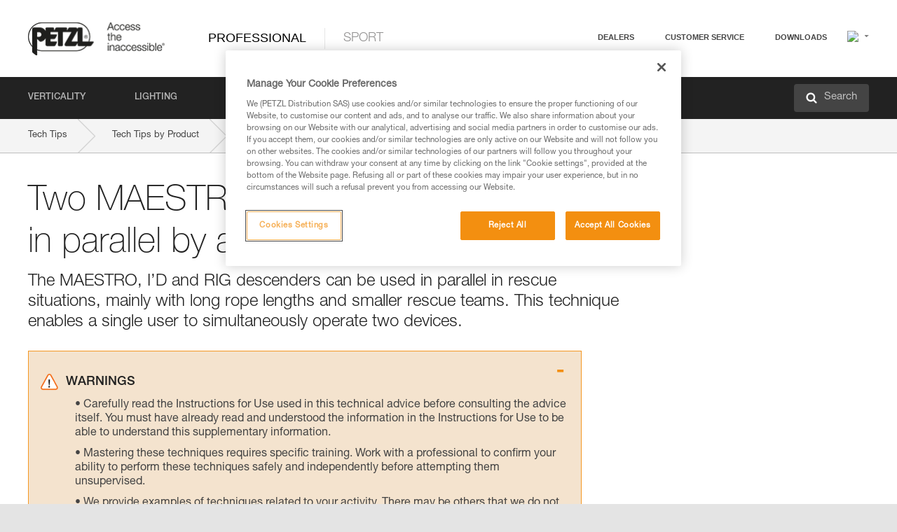

--- FILE ---
content_type: text/html;charset=UTF-8
request_url: https://www.petzl.com/GB/en/Professional/Two-MAESTRO--I-D-or-RIG-used-in-parallel-by-a-single-operator-?ProductName=RIG
body_size: 62197
content:

<!DOCTYPE HTML>

    
    <html class="" lang="en-gb" translate="yes">

    <head>
<script src="/static/111213/js/perf/stub.js" type="text/javascript"></script><script src="/faces/a4j/g/3_3_3.Finalorg.ajax4jsf.javascript.AjaxScript?rel=1768936312000" type="text/javascript"></script><script src="/jslibrary/1637251311258/sfdc/VFRemote.js" type="text/javascript"></script><script src="/jslibrary/1752551382258/ui-sfdc-javascript-impl/SfdcCore.js" type="text/javascript"></script><script src="/jslibrary/1746634855258/sfdc/IframeThirdPartyContextLogging.js" type="text/javascript"></script><script src="/static/111213/js/picklist4.js" type="text/javascript"></script><script src="/jslibrary/1686615502258/sfdc/VFState.js" type="text/javascript"></script><script src="/jslibrary/1647410351258/sfdc/NetworkTracking.js" type="text/javascript"></script><script>try{ NetworkTracking.init('/_ui/networks/tracking/NetworkTrackingServlet', 'network', '066w0000000IVNR'); }catch(x){}try{ NetworkTracking.logPageView();}catch(x){}</script><script>(function(UITheme) {
    UITheme.getUITheme = function() { 
        return UserContext.uiTheme;
    };
}(window.UITheme = window.UITheme || {}));</script><script type="text/javascript">
Visualforce.remoting.Manager.add(new $VFRM.RemotingProviderImpl({"vf":{"vid":"066w0000000IVNR","xhr":false,"dev":false,"tst":false,"dbg":false,"tm":1769058918291,"ovrprm":false},"actions":{"B2C_Web_Login_Utils":{"ms":[{"name":"portalUserLogin","len":4,"ns":"","ver":34.0,"csrf":"VmpFPSxNakF5Tmkwd01TMHlOVlF3TlRveE5Ub3hPQzR5T1RGYSxXM0gyQU5GUG1WdzBwNUN3MXdDTzlUZEFxWEtkdDNuWXg0QmkyVWVjZ3BVPSxaVEl4TVRjMw==","authorization":"[base64].Q2lOQ01rTmZWMlZpWDB4dloybHVYMVYwYVd4ekxuQnZjblJoYkZWelpYSk1iMmRwYmc9PQ==.DJJIMmdNXTAR8f2gzBM0xa9zfiqhQ9Xm99_Z2pGiN68="},{"name":"portalUserLoginWithCountry","len":5,"ns":"","ver":34.0,"csrf":"VmpFPSxNakF5Tmkwd01TMHlOVlF3TlRveE5Ub3hPQzR5T1RSYSxuRDd3bmJXcG1lM1N4cDJLNEZacVYzQkRKdzFibElrdDhvallLaDlBV3hRPSxZbVJoWVdVeQ==","authorization":"[base64].Q2k1Q01rTmZWMlZpWDB4dloybHVYMVYwYVd4ekxuQnZjblJoYkZWelpYSk1iMmRwYmxkcGRHaERiM1Z1ZEhKNQ==.6BDs7PFVIQYMR_eW6I1Kw39IdrWaJ6Droib4LPCQjF0="},{"name":"verifyCaptcha","len":1,"ns":"","ver":34.0,"csrf":"VmpFPSxNakF5Tmkwd01TMHlOVlF3TlRveE5Ub3hPQzR5T1RkYSxDVUdaeFlIMXd5UjBEbjZvcHU2d1NOa0hXR2FHd2F5dHg5QkI1S20tRkxBPSxZV0poTm1aag==","authorization":"[base64].Q2lGQ01rTmZWMlZpWDB4dloybHVYMVYwYVd4ekxuWmxjbWxtZVVOaGNIUmphR0U9.kwLnGW-rlBrwjthLKmliXyX1_BPtqfUUYCsIGeNE9RE="}],"prm":1},"Web_PetzlGroupLinks_Ctrl":{"ms":[{"name":"getOtherSites","len":2,"ns":"","ver":46.0,"csrf":"VmpFPSxNakF5Tmkwd01TMHlOVlF3TlRveE5Ub3hPQzR5T1RsYSw3TVd6M1daWDRndzl1c1g3N3FpeXdHRHRhdXJreThSMElMVXFoSTV2MGxvPSxaak0zWVdJeg==","authorization":"[base64].Q2laWFpXSmZVR1YwZW14SGNtOTFjRXhwYm10elgwTjBjbXd1WjJWMFQzUm9aWEpUYVhSbGN3PT0=.ymjlxL5lJP82QCL9y56ASr_sNn8SefkED6OWgcF6Ew4="}],"prm":1},"Web_SlideIn_Ctrl":{"ms":[{"name":"getSlideInAnim","len":3,"ns":"","ver":58.0,"csrf":"VmpFPSxNakF5Tmkwd01TMHlOVlF3TlRveE5Ub3hPQzR6TURCYSxVN0RmSHo2Y3JZbzdZalRLUUhPVkE2U0VTbjk0cjVhTEhXa0xkTnZQM2xFPSxaR0pqTkdFeg==","authorization":"[base64].Q2g5WFpXSmZVMnhwWkdWSmJsOURkSEpzTG1kbGRGTnNhV1JsU1c1QmJtbHQ=.Y4J-QL93biP4cXey19W2XY70uI0ymK2Xr-wT5S83R5k="}],"prm":1},"Web_SocialNetworksList_Ctrl":{"ms":[{"name":"getSocialNetworks","len":0,"ns":"","ver":46.0,"csrf":"VmpFPSxNakF5Tmkwd01TMHlOVlF3TlRveE5Ub3hPQzR6TURGYSxWVS1YR2pJY0pEUWZyd0w4bFpGcDRhdFUtZEpXelZsb3ZiYnNOa2U3b1RnPSxNMk0wTWpRMA==","authorization":"[base64].Q2kxWFpXSmZVMjlqYVdGc1RtVjBkMjl5YTNOTWFYTjBYME4wY213dVoyVjBVMjlqYVdGc1RtVjBkMjl5YTNNPQ==.hEQeB4ZWzzOM8X8S-2LD-vQGV7AXWVxkKjzlhvfRjMs="}],"prm":1},"Web_Template":{"ms":[{"name":"redirectToHome","len":0,"ns":"","ver":51.0,"csrf":"VmpFPSxNakF5Tmkwd01TMHlOVlF3TlRveE5Ub3hPQzR6TUROYSxfbmpBd04zVV9INk4ycVRLaE0zUTA2VC05S0t4bWdlMmxXSWJ5WW9KVDBjPSxORGRpT0dWaw==","authorization":"[base64].Q2h0WFpXSmZWR1Z0Y0d4aGRHVXVjbVZrYVhKbFkzUlViMGh2YldVPQ==.KfrTgaxiBHpsJe1Ty1_wNBC0DxWIuffKayx4_u8jYZQ="}],"prm":0}},"service":"apexremote"}));
</script><meta HTTP-EQUIV="PRAGMA" CONTENT="NO-CACHE" />
<meta HTTP-EQUIV="Expires" content="Mon, 01 Jan 1990 12:00:00 GMT" />



        <style>
            input[type="button"], input[type="submit"],
            input[type="text"] {
                appearance: none;
                -webkit-appearance: none; /* Safari and Chrome */
                -moz-appearance: none; /* Firefox */
            }

            .Btn-diy:not(.inline-button){
                margin-top: 30px;
            }

            .tabs--diy li.is-active a {
                border-bottom: 2px solid #aed73c !important;
            }

            .tag--diy {
                background-color: #aed73c !important;
                color: #FFF !important;
            }

            .radioElementHeight {
                height: auto !important;
            }
        </style>

        
        <link href="/resource/1756816274000/Petzl_Front/static/img/favicon/apple-touch-icon.png" rel="apple-touch-icon" sizes="180x180" />
        <link href="/resource/1756816274000/Petzl_Front/static/img/favicon/favicon-32x32.png" rel="icon" sizes="32x32" type="image/png" />
        <link href="/resource/1756816274000/Petzl_Front/static/img/favicon/favicon-16x16.png" rel="icon" sizes="16x16" type="image/png" />
        <link href="/resource/1756816274000/Petzl_Front/static/img/favicon/site.webmanifest" rel="manifest" />
        <link color="#5bbad5" href="/resource/1756816274000/Petzl_Front/static/img/favicon/safari-pinned-tab.svg?orgId=00D20000000HrHq" rel="mask-icon" />
        <meta content="#ffffff" name="msapplication-TileColor" />
        <meta content="#ffffff" name="theme-color" />    
        

        <meta charset="utf-8" />
        <meta content="IE=edge,chrome=1" http-equiv="X-UA-Compatible" />
        <meta content="width=device-width, initial-scale=1, maximum-scale=1, user-scalable=no" name="viewport" />

        <meta name="author" />
            <link href="https://m.petzl.com/GB/en/Professional/Two-MAESTRO--I-D-or-RIG-used-in-parallel-by-a-single-operator-?ProductName=RIG" media="only screen and (max-width: 640px)" rel="alternate" />

        <meta content="width=device-width" name="viewport" />
        <meta content="561283053,680261019,100000755603222,740898295" property="fb:admins" />
        <meta content="26678879891" property="fb:pages" /><span id="j_id0:j_id1:j_id9">
            <link href="/resource/1756816274000/Petzl_Front/css/common.css" rel="stylesheet" /></span>

        <link href="/resource/1756816274000/Petzl_Front/css/header.css" rel="stylesheet" />

        <style type="text/css">

            .inlineblock, .ib {
                display: -moz-inline-stack;
                display: inline-block;
                vertical-align: middle;
            }

            a.Btn {
                cursor: pointer;
            }

            .inlineblock, .ib {
                display: -moz-inline-stack;
                display: inline-block;
                vertical-align: middle;
            }

            /* .colorbox, #colorbox {
                background: transparent !important;
            } */

            .newsOverview {
                width: 22.4% !important;
            }

            .newsContainer {
                padding-left: 10px;
            }

            .Btn.disabled {
                opacity: 0.5;
                background-color: #d0d0d0 !important;
            }
        </style>
        <link href="/resource/1756816274000/Petzl_Front/css/footer.css" rel="stylesheet" />
        <link href="/resource/1756816274000/Petzl_Front/fontface.css" rel="stylesheet" />
        <script src="/resource/1756816274000/Petzl_Front/js/libs/jquery.js" type="text/javascript"></script>
        <script src="/resource/1756816274000/Petzl_Front/js/libs/jquery.touchr.js" type="text/javascript"></script>
        <script src="/resource/1756816274000/Petzl_Front/js/libs/jquery.easing.js" type="text/javascript"></script>
        <script src="/resource/1756816274000/Petzl_Front/js/libs/jquery.sticky.js" type="text/javascript"></script>
        <script src="/resource/1756816274000/Petzl_Front/js/libs/modernizr.js" type="text/javascript"></script>
        <script src="/resource/1756816274000/Petzl_Front/js/libs/html5shiv.js" type="text/javascript"></script>
        <script src="/resource/1756816274000/Petzl_Front/js-custom/public/jquery.cookie.js" type="text/javascript"></script>
        <script src="/resource/1756816274000/Petzl_Front/js-custom/login.js" type="text/javascript"></script>

        <link href="" id="mobileString" style="display:none;" />
        <link href="https://m.petzl.com" id="mobileDomain" style="display:none;" />
        <link href="https://www.petzl.com" id="siteDomain" style="display:none;" />
        <link href="https://www.petzl.com" id="sitedomain_b2c" style="display:none;" />
        <link href="" id="b2cServerDomainPrefix" style="display:none;" />
        <link data-value="[FR-CA, EN-DK, EN-NO, EN-FI, EN-SE, ES-PT, EN-PT, FR-CH, DE-CH, IT-CH, DE-AT, EN-GB, FR-BE, EN-BE, EN-NL, EN-LU, FR-LU, DE, DE-DE, EN, EN-CA, EN-US, ES, ES-ES, FR, FR-FR, IT, IT-IT]" id="countryLanguageList" style="display:none;" />
        <link data-value="[CA/en, DK/en, NO/en, FI/en, SE/en, PT/es, CH/fr, AT/de, GB/en, BE/fr, NL/en, LU/fr, INT/en, DE/de, US/en, ES/es, FR/fr, IT/it]" id="defaultCountryLanguageList" style="display:none;" />
        <link data-value="[CA, DK, NO, FI, SE, PT, CH, AT, GB, BE, NL, LU, INT, DE, US, ES, FR, IT]" id="countryCodeSet" style="display:none;" />
        <link href="false" id="isMobile" />

        <script>

            // OneTrust: avoid "initGmaps is not a function" error
            // on the pages other than DealerLocatorAdv
            window.initGmaps = window.initGmaps || function() { };

            //Variables
            var emailPattern = /^([a-zA-Z0-9_\-\.\+]+)@([a-zA-Z0-9_\-\.]+)\.[a-zA-Z0-9\-]{2,}$/;

            //Labels
            var b2c_login_label = "login";
            var b2c_checkout_label = "checkout";

            //Validation titles
            //Emails
            var v_message_email_required = "Email required";
            var v_message_email = "Invalid email";

            var v_message_email_confirm_required = "Confirm email required";
            var v_message_email_equal = "Email doesn't match";

            var v_message_email_unknown = "Unknown email";

            //Passwords
            var v_message_password_required = "Password required";
            var v_message_password = "Password doesn't match security rules";
            var v_message_password_invalid = "Invalid password";

            var v_message_password_confirm_required = "Password confirm required";
            var v_message_password_equal = "Passwords don't match";

            //Sates
            var v_message_state_required = "State required";

            //Activites
            var v_message_activities_required = "You must select at least one activity";

            //Address
            var v_message_first_name_required = "First name required";
            var v_message_last_name_required = "Last name required";
            var v_message_phone_required = "Phone required";
            var v_message_address_required = "Address required";
            var v_message_city_required = "City required";
            var v_message_zip_required = "Zip required";
            var v_message_zip_invalid = "zip code must be 5 numeric characters";

            //Payment
            var v_message_card_number_required = "Credit card number is mandatory";
            var v_message_card_number_invalid = "Please enter a valid card number";
            var v_message_card_security_code_invalid =  "Please enter a valid security code";
            var v_message_card_expiration_invalid = "Please enter a valid expiration date";

            //Company
            var v_message_company_required = "Company required";

            // Title
            var v_message_title_required = "Title required";

            function initValidationMessages(){

                //State
                $('.stateSelector .inputText_errorLabel').html(v_message_state_required);

                //Activities
                $('.ActivityWrapper_errorLabel').html(v_message_activities_required);

                //Notify me popin
                var $notifyme = $('.popin.popinNotifyMe');
                if ($notifyme.length > 0){
                    $notifyme.find('input#Firstname').parent().next('[class*=errorLabel]').html(v_message_first_name_required);
                    $notifyme.find('input#LastName').parent().next('[class*=errorLabel]').html(v_message_last_name_required);
                    $notifyme.find('input#Email').parent().next('[class*=errorLabel]').html(v_message_email_required);
                }

                //Header login / notifyme login
                if (window.loginCTRL) {

                    var sessionRedirectHandler = loginCTRL.sessionRedirectHandler;

                    loginCTRL.sessionRedirectHandler = function(data, status){
                        if (!data) {
                            var form = document.getElementById('LogOrNot');
                            form.querySelector('#panelErrorMessage > .InputText_errorLabel:first-child').style.display = 'block';

                            var inputs = form.querySelectorAll('.InputContainer_input');
                            var i = inputs.length;
                            while (--i >= 0) {
                                var inp = inputs[i];
                                inp.classList.add('InputText-error');
                                inp.nextElementSibling.innerText = '';
                            }
                            return;
                        }

                        sessionRedirectHandler(data, status);
                    };

                    // loginCTRL.errorHandler = function () {
                    window.loginFormValidation = function () {
                        var valid = true;

                        var emailError = null;

                        var $inputEmail = $('#loginEmail');
                        var $labelEmail = $inputEmail.parent().next('.InputText_errorLabel');

                        var $inputPwd = $('#loginPwd');
                        var $labelPwd = $inputPwd.parent().next('.InputText_errorLabel');

                        // Empty email
                        if (!$inputEmail.val()) emailError = v_message_email; // You can replace to v_message_email_required

                        // Invalid email
                        if (!emailError && !emailPattern.test($inputEmail.val())) emailError = v_message_email;

                        if (emailError != null) {
                            $inputEmail.parent().addClass('InputText-error');
                            $labelEmail.html(emailError).show();
                        }
                        else {
                            $inputEmail.parent().removeClass('InputText-error');
                            $labelEmail.hide();
                        }

                        //Empty password
                        if (!$inputPwd.val()) {
                            $inputPwd.parent().addClass('InputText-error');
                            $labelPwd.html(v_message_password_invalid).show();
                            valid = false;
                        }
                        else {
                            $inputPwd.parent().removeClass('InputText-error');
                            $labelPwd.hide();
                        }

                        valid = valid && !emailError;

                        return valid;
                    }
                }

                //All address forms / payment form
                if (typeof $.validator != 'undefined'){

                    // HK: 04/05/2017
                    $.validator.addMethod('required', function (value, element) {
                        return /[\w\d]+/gi.test(value);
                    });

                    setTimeout(function(){

                        var performSpecialValidationsOld = window.performSpecialValidations;

                        window.performSpecialValidations = function(validateWhat){
                            var isValid = typeof performSpecialValidationsOld == 'function' ?  performSpecialValidationsOld(validateWhat) : true;
                            setTimeout(function(){
                                if(window.validator && window.validator.numberOfInvalids()){
                                    $('.InputContainer_input.InputText-error:visible').first().find('input')
                                            .add($('.PaymentWrapper .InputText_errorLabel:visible').first().prev().find('input'))
                                            .first()
                                            .focus();
                                }
                            }, 100);
                            return isValid;
                        };

                        $.validator.messages.required = '\u2000';
                        $.validator.messages.equal = '\u2001';
                        $.validator.messages.password = '\u2002';
                        $.validator.messages.email = '\u2003';
                        $.validator.messages.email2 = '\u2003';
                        $.validator.messages.minlength = '\u2004';
                        $.validator.messages.zip = '\u2005';

                        var $validator = window.validator;
                        if (!$validator) return;

                        var func = $validator.settings.highlight;
                        if (!func) return;

                        $validator.settings.highlight = function(element, errorClass, validClass){

                            func(element, errorClass, validClass);

                            $(element).parent()
                                    .next('label')
                                    .css('visibility', 'hidden');

                            setTimeout(function(){

                                var $errorLabel = $(element).parent().siblings('label.InputText_errorLabel').first();
                                if ($errorLabel.length == 0)
                                    $errorLabel = $(element).parent().parent().siblings('label.InputText_errorLabel:contains("\u2000")');

                                var id = $(element).attr('id') || $(element).attr('class');
                                id = !id ? '' : id.toLowerCase();

                                //Email
                                if (id.indexOf('email') >= 0 && id.indexOf('confirm') >= 0 && $errorLabel.html() == '\u2000')
                                    $errorLabel.html(v_message_email_confirm_required);
                                else if (id.indexOf('email') >= 0 && $errorLabel.html() == '\u2000')
                                    $errorLabel.html(v_message_email_required);
                                else if (id.indexOf('email') >= 0 && $errorLabel.html() == '\u2001')
                                    $errorLabel.html(v_message_email_equal);
                                else if (id.indexOf('email') >= 0 && $errorLabel.html() == '\u2003')
                                    $errorLabel.html(v_message_email);

                                //Password
                                if (id.indexOf('password') >= 0 && id.indexOf('confirm') >= 0 && $errorLabel.html() == '\u2000')
                                    $errorLabel.html(v_message_password_confirm_required);
                                else if (id.indexOf('password') >= 0 && $errorLabel.html() == '\u2000')
                                    $errorLabel.html(v_message_password_required);
                                else if (id.indexOf('password') >= 0 && $errorLabel.html() == '\u2001')
                                    $errorLabel.html(v_message_password_equal);
                                else if (id.indexOf('password') >= 0 && $errorLabel.html() == '\u2004')
                                    $errorLabel.html(v_message_password_invalid);
                                else if (id.indexOf('password') >= 0 && $errorLabel.html() == '\u2002')
                                    $errorLabel.html(v_message_password);


                                //Address
                                if (id.indexOf('firstname') >= 0 && $errorLabel.html() == '\u2000')
                                    $errorLabel.html(v_message_first_name_required);
                                else if (id.indexOf('lastname') >= 0 && $errorLabel.html() == '\u2000')
                                    $errorLabel.html(v_message_last_name_required);
                                else if (id.indexOf('phone') >= 0 && $errorLabel.html() == '\u2000')
                                    $errorLabel.html(v_message_phone_required);
                                else if (id.indexOf('address') >= 0 && $errorLabel.html() == '\u2000')
                                    $errorLabel.html(v_message_address_required);
                                else if (id.indexOf('address') >= 0 && $errorLabel.html() == '\u2000')
                                    $errorLabel.html(v_message_address_required);
                                else if (id.indexOf('city') >= 0 && $errorLabel.html() == '\u2000')
                                    $errorLabel.html(v_message_city_required);
                                else if (id.indexOf('zip') >= 0 && $errorLabel.html() == '\u2000')
                                    $errorLabel.html(v_message_zip_required);
                                else if (id.indexOf('zip') >= 0 && $errorLabel.html() == '\u2005')
                                    $errorLabel.html(v_message_zip_invalid);

                                //Company
                                if (id.indexOf('company') >= 0 && $errorLabel.html() == '\u2000')
                                    $errorLabel.html(v_message_company_required);

                                //Title
                                if (id.indexOf('persontitle') >= 0 && $errorLabel.html() == '\u2000')
                                    $errorLabel.html(v_message_title_required);


                                //Credit card
                                if (id.indexOf('card-number') >= 0 && $errorLabel.html() == '\u2000')
                                    $errorLabel.html(v_message_card_number_required);

                                $errorLabel.css('visibility', 'visible');

                            }, 150);
                        }
                    }, 50);
                }
            }

            $(function(){

                initValidationMessages();
                // PCI
                window.cartQnt = {};

                $('.InputText input[type=text],input[data-input]').bind('keypress', function (event) {
                    var regex = new RegExp(/^['\u00C0-\u017F\w\d\s_\-@\.,;\+&*#]+$/gi);
                    var key = String.fromCharCode(event.keyCode ? event.keyCode : event.which);
                    if (!regex.test(key) && event.charCode) {
                        event.preventDefault();
                        event.stopImmediatePropagation();
                        return false;
                    }
                }).bind('paste', function(e){
                    e.stopPropagation();
                    e.preventDefault();
                    var value = (e.originalEvent || e).clipboardData.getData('text/plain');
                    var regex = new RegExp(/[^'\u00C0-\u017F\w\d\s_\-@\.,;\+&*#]/gi);
                    $(this).val(value.replace(regex, ''));
                    if ($(this).is('.searchInput'))
                        searchEvent();
                });

                $('h1,h2,h3,h4,h5,h6,a').each(function(){
                    $(this).html($(this).html().replace(/([^>])®/g,"$1<sup>®</sup>"));
                });

            });
        </script>

            <title>Two MAESTRO, I&#8217;D or RIG used in parallel by a single operator. - Petzl United Kingdom</title>

            <link href="/resource/1756816274000/Petzl_Front/css/content-page.css" rel="stylesheet" />
            <link href="/resource/1756816274000/Petzl_Front/css/technicalcontent.css" rel="stylesheet" />
            <link href="/resource/1767713152000/Petzl_Front_Tech_content/Petzl_Front_Tech_Content.css" rel="stylesheet" />
                <link href="https://www.petzl.com/IT/it/Professionale/Due-MAESTRO--I-D-o-RIG-utilizzati-in-parallelo-da-un-solo-operatore" hreflang="it-it" rel="alternate" />
                <link href="https://www.petzl.com/CH/it/Professionale/Due-MAESTRO--I-D-o-RIG-utilizzati-in-parallelo-da-un-solo-operatore" hreflang="it-ch" rel="alternate" />
                <link href="https://www.petzl.com/LU/fr/Professionnel/Deux-MAESTRO--I-D-ou-RIG-utilises-en-parallele-par-un-seul-operateur" hreflang="fr-lu" rel="alternate" />
                <link href="https://www.petzl.com/FR/fr/Professionnel/Deux-MAESTRO--I-D-ou-RIG-utilises-en-parallele-par-un-seul-operateur" hreflang="fr-fr" rel="alternate" />
                <link href="https://www.petzl.com/CH/fr/Professionnel/Deux-MAESTRO--I-D-ou-RIG-utilises-en-parallele-par-un-seul-operateur" hreflang="fr-ch" rel="alternate" />
                <link href="https://www.petzl.com/CA/fr/Professionnel/Deux-MAESTRO--I-D-ou-RIG-utilises-en-parallele-par-un-seul-operateur" hreflang="fr-ca" rel="alternate" />
                <link href="https://www.petzl.com/BE/fr/Professionnel/Deux-MAESTRO--I-D-ou-RIG-utilises-en-parallele-par-un-seul-operateur" hreflang="fr-be" rel="alternate" />
                <link href="https://www.petzl.com/PT/es/Profesional/Dos-MAESTRO--I-D-o-RIG-utilizados-en-paralelo-por-un-solo-operador" hreflang="es-pt" rel="alternate" />
                <link href="https://www.petzl.com/ES/es/Profesional/Dos-MAESTRO--I-D-o-RIG-utilizados-en-paralelo-por-un-solo-operador" hreflang="es-es" rel="alternate" />
                <link href="https://www.petzl.com/US/en/Professional/Two-MAESTRO--I-D-or-RIG-used-in-parallel-by-a-single-operator-" hreflang="en-us" rel="alternate" />
                <link href="https://www.petzl.com/SE/en/Professional/Two-MAESTRO--I-D-or-RIG-used-in-parallel-by-a-single-operator-" hreflang="en-se" rel="alternate" />
                <link href="https://www.petzl.com/PT/en/Professional/Two-MAESTRO--I-D-or-RIG-used-in-parallel-by-a-single-operator-" hreflang="en-pt" rel="alternate" />
                <link href="https://www.petzl.com/NO/en/Professional/Two-MAESTRO--I-D-or-RIG-used-in-parallel-by-a-single-operator-" hreflang="en-no" rel="alternate" />
                <link href="https://www.petzl.com/NL/en/Professional/Two-MAESTRO--I-D-or-RIG-used-in-parallel-by-a-single-operator-" hreflang="en-nl" rel="alternate" />
                <link href="https://www.petzl.com/LU/en/Professional/Two-MAESTRO--I-D-or-RIG-used-in-parallel-by-a-single-operator-" hreflang="en-lu" rel="alternate" />
                <link href="https://www.petzl.com/GB/en/Professional/Two-MAESTRO--I-D-or-RIG-used-in-parallel-by-a-single-operator-" hreflang="en-gb" rel="alternate" />
                <link href="https://www.petzl.com/FI/en/Professional/Two-MAESTRO--I-D-or-RIG-used-in-parallel-by-a-single-operator-" hreflang="en-fi" rel="alternate" />
                <link href="https://www.petzl.com/DK/en/Professional/Two-MAESTRO--I-D-or-RIG-used-in-parallel-by-a-single-operator-" hreflang="en-dk" rel="alternate" />
                <link href="https://www.petzl.com/CA/en/Professional/Two-MAESTRO--I-D-or-RIG-used-in-parallel-by-a-single-operator-" hreflang="en-ca" rel="alternate" />
                <link href="https://www.petzl.com/BE/en/Professional/Two-MAESTRO--I-D-or-RIG-used-in-parallel-by-a-single-operator-" hreflang="en-be" rel="alternate" />
                <link href="https://www.petzl.com/DE/de/Professional/Zwei-parallel-installierte-MAESTRO--I-D-oder-RIG--die-von-einem-einzigen-Anwender-bedient-werden" hreflang="de-de" rel="alternate" />
                <link href="https://www.petzl.com/CH/de/Professional/Zwei-parallel-installierte-MAESTRO--I-D-oder-RIG--die-von-einem-einzigen-Anwender-bedient-werden" hreflang="de-ch" rel="alternate" />
                <link href="https://www.petzl.com/AT/de/Professional/Zwei-parallel-installierte-MAESTRO--I-D-oder-RIG--die-von-einem-einzigen-Anwender-bedient-werden" hreflang="de-at" rel="alternate" />
                <link href="https://www.petzl.com/INT/it/Professionale/Due-MAESTRO--I-D-o-RIG-utilizzati-in-parallelo-da-un-solo-operatore" hreflang="it" rel="alternate" />
                <link href="https://www.petzl.com/INT/fr/Professionnel/Deux-MAESTRO--I-D-ou-RIG-utilises-en-parallele-par-un-seul-operateur" hreflang="fr" rel="alternate" />
                <link href="https://www.petzl.com/INT/es/Profesional/Dos-MAESTRO--I-D-o-RIG-utilizados-en-paralelo-por-un-solo-operador" hreflang="es" rel="alternate" />
                <link href="https://www.petzl.com/INT/en/Professional/Two-MAESTRO--I-D-or-RIG-used-in-parallel-by-a-single-operator-" hreflang="en" rel="alternate" />
                <link href="https://www.petzl.com/INT/de/Professional/Zwei-parallel-installierte-MAESTRO--I-D-oder-RIG--die-von-einem-einzigen-Anwender-bedient-werden" hreflang="de" rel="alternate" />

            <link href="https://www.petzl.com/INT/en/Professional/Two-MAESTRO--I-D-or-RIG-used-in-parallel-by-a-single-operator-" hreflang="x-default" rel="alternate" />

    <script>
        window.dataLayer = window.dataLayer || [];
        window.dataLayer.push({'PageType': 'TechnicalContent','Template': 'Desktop','Univers': 'Professional','Langue': 'en'});
    </script><span id="j_id0:j_id1:j_id22">

 <script>
  
  var _gaq = _gaq || [];
   _gaq.push(['_setAccount', 'UA-2666151-17']);

 </script></span>

        
        <script>
            (function(w,d,s,l,i){w[l]=w[l]||[];w[l].push({'gtm.start':
                    new Date().getTime(),event:'gtm.js'});var f=d.getElementsByTagName(s)[0],
                    j=d.createElement(s),dl=l!='dataLayer'?'&l='+l:'';j.async=true;j.src=
                    '//www.googletagmanager.com/gtm.js?id='+i+dl;f.parentNode.insertBefore(j,f);
            })(window,document,'script','dataLayer','GTM-MWKBJV');
        </script>
    </head>

    <body>
<form id="j_id0:j_id1:j_id32" name="j_id0:j_id1:j_id32" method="post" action="/Web_TechnicalContent" enctype="application/x-www-form-urlencoded">
<input type="hidden" name="j_id0:j_id1:j_id32" value="j_id0:j_id1:j_id32" />
<script id="j_id0:j_id1:j_id32:j_id33" type="text/javascript">refreshAccountPopin=function(){A4J.AJAX.Submit('j_id0:j_id1:j_id32',null,{'similarityGroupingId':'j_id0:j_id1:j_id32:j_id33','parameters':{'j_id0:j_id1:j_id32:j_id33':'j_id0:j_id1:j_id32:j_id33'} } )};
</script><div id="j_id0:j_id1:j_id32:j_id233"></div>
</form><span id="ajax-view-state-page-container" style="display: none"><span id="ajax-view-state" style="display: none"><input type="hidden"  id="com.salesforce.visualforce.ViewState" name="com.salesforce.visualforce.ViewState" value="i:AAAAWXsidCI6IjAwRDIwMDAwMDAwSHJIcSIsInYiOiIwMkcxcjAwMDAwMEpsQ1oiLCJhIjoidmZlbmNyeXB0aW9ua2V5IiwidSI6IjAwNXcwMDAwMDA0bHlqbSJ9jWpqL433s/THIQvl0nanc8r8Do9LEPeet0fgAwAAAZvkIN97PvZ0EyMFQ14LSWVS9yxAKFR7ZBlILFeYSo5DaLyBcahWlNCxblY3kSPVP0c0C9YwbKF3LPF69NR5D4sl3Vs0Fqd1AsRdMGFhJvoBoD3pe5cjmx9gjkqfvSWOZ3biUuDNBO6XW6MGPsUfaGRBCOojl5lH1m3uEkj/AC/dzV8O2TUgoFQvACceBU/[base64]/1qwweOswuf+ney0qAqARwa1T9iVh70DT20l4Az0OYNHgVVi4lVSR/iAadOgvEDTQbMTKpCsk47BaYq4+VZg5itPXlxDqH0eL4g5k6Mebmyz7STQiRgREDcL7LsDosHytqchNyvYyfHGjs+ZAgIQQwSYSzsGEO3+DexEjLba/yt320/GRIProy0QUGmFWWcsfb8wSX4PcMkIjZKGzfi5W/O/7SLw+XrhYKvwEKuTyqMA9Jslcxsl73hw3c69KicRpHR3c3uYWplNxppdSCck5o6sGSUgLeXG/x1WcQ7+bveASx8Iw1G42DhaWpcThsS3LIudRN5TA5Z2VS9vBVXPvSRZNBaRi7QhQ8ciD81JzwU6pZi8LrygM5+mMxM5+727nGZbNkr79TTUSTLOtgROY0StlFKfYi8+Cz6WXw/ScaZO7iiL218z/Owe2zrSEJ8qv73hwn6cIVJa7kcnxeS4+vDuirzeKQpBde9fuIr/[base64]/v1W8ZkvsnZ8MJRSMBnCMMeTL636FnsrHCRzxJxIfzrw3KUl3GH0M2r/[base64]/C6F+c3ac8adYxBW/MYU7JZylgBasDkNjjFHYdl9QJEfZL//Ap3bnQ5FJ/Z8lHSglW2yecXkhCjQXq8uKAB0ilb9o9I0AjNnwg8pNYR5+LbP++soifDKJZ+4plIbgr7fJzCT9zc+66uwYcE3lm+VIwEg/BJ5J5C21Lo5zUXaqZZDfViXPeWfCpSxWez7nnDIW26VMRuwLElbsHC2zwccnkBq/1kGZULeSHGWMnsWh+0Z3w3IFNOI5pMdaGk+3BgRs4vJZooYzPGwcbruC0Nplj1zs8hRe4zLyESmDus47bWMPeVdzdngbSEPduPNHJ4ZjE5WA1OkEZ77DnJ0vjJbw5niQttaQChq0LLqF38AO54As/9av03Gfpqecf+B5jBJ2RyGtqvRxFAW1wAUiq87Gkv6qxXdNQ8J3lrLCQEm0R7LjvoeF1VXvbuAi1rAPPPZCF/SN7NBc/swEmeaXK+p2sm5eNjfz8HsqmY56UnXIiTRihIU5haNA+L2tFcbF8xC/78dlzp5rnI6l0G6b/IVhprv0Iww2GRyPirtPaDWLpx+3uuqi41LEvZtDY4Zl0/L6XIJfdhz/bmqVKHcMvU3tkt4M5fipiDvm6pIntS9ChU40ZNwThMvtp4cEwCSexqXdnj9BS9vrcKb7dep2kE0IvSXauMncEF8VlEodHl9fE0T4S1O9TvYZvOJ72HAA+YH/fPZMt7/IF96UD2JStYd31YJAZAMqa9uRWHup3LRszeSufODpOFi6STim543hRI5SQttSVPUZPHBi/gES6TNm+aayLw8EGL5cAmR3f3SQLkNxeVtJ1qAGXgs3Pk3c9+xcm7MS+816HPt8di5xOwWe3uvce5426AzTE1ooH8/h7sL56FlNnP3XvbWv3rSVnD5sdQImwpYzw5zmqKZ7frpYT16RmVkFk1hVjANKOGyxYZSMIt9xKBTr6gZzWE8x011T2J1nijW0pdJhJE99I+tnLcMVV33Yx44oh5NYQQp4BSUgtqiSp/btI0BwM/EkoRu1T7Plgxj4a19jIWnHroMH1oD5ZCzkGkxR3Z7giapAm8ggXfvFABnjwJmQ/2vDYwl3Vs71J6DxqO8oU/J8q+mGuoj43M9Nf+lmdKfNpUjmHoxO6lbx9FjyELq4fzEae4FMKF4UZm54hOdcgS/68dvtQICb+MOGn/[base64]/qEFQPMDo8G7WPi70J0BPmbDkvtIyjz4CRARvlLyTCQM5uNfyzcFNhJqXrDohsyBb69iVS7CbpygaC5UHt99HmcH0BUYIpBoVa3gF/hGa8IFC20mQeqlYUhwpt1bCb5HNk+kbErg5k5AiYDkQOsNHdl89QZ/6QhfMdOjlnpkdWblPnOITQZzcZIVu3s30+zasVlPBBBUmaqpmohqAGmZIKjSjbgtCZ2k6TU/fgfF8mnP8DhN3XfQzIfsCHwxpD6MQ0eyizCNI+TXNYgZNCHkKZrlZqaR+3Q0qKv6qv2EjH0bVUg28QyM7svSZ9G7N0S7gv3EpzsolT4iUY7A21ydvvOgVpVMQAxY/etyitzZlJI6xlRfdzWMIJ4GQt3fr/olcDxa38MTlu1lPFx9PqR1RPJe360rGAl1lZT6OuqgcNUPPSq1yhgNwee+faP9r23L5IwVD/ioqmbR8C3PIsfovwpUseBtbsVaoMt5olXgdvdOu1zRzGkHUIlIhvtvF7H3gvYypymTXRIi7fsWliBUfSDIAttSqh1vBYg6yI7CsnYoaUgAd+5RxViN2rHNM2NbDGS/xbc5Gvs44QQcV+o2LWjcpTZyNwjqn7QTzQ9VWH708o3R/UhlZ+RUOx5Se2JtMRNBGHr30gWmVGNH0Y9MwSt4T24cPRH3ym3O8zYt75MGJk9rZ255ZDEU2pr3z8/wYtTdYuDuM5DENQxhYbFiwh/FPKEcupX9dvLAXsWgStUJXufVFtUHyUhcFN6dEsHRkDnxSCVipSVuJEOOhNLpOR2S/EPziU7EuVLP4lQyIPpvo1WZUDF6SoFsddWTYDJN/mQWoPj2T93ZckdF8YP/lc69A7S8kdy4M3pggh8+Xc6T+n7quNoa0ReV8am5F48iiMDvQ5cFcrntozaFCyH4FUEFGPLl3I13rYUJTVveO5PQOcOy7HNKkjG2OzThXpuAcw29d0vVPSxz2Rjz2K4I6erX1E6sqo9Pind0pDrOAnxmRWQq1qPNprT/kdKX+4tdFtVBYRki+7I68FYTC+BfUd5Ko0APaQaOc84n32EeG5YS5eZ0FoS9UopX1f19KYpaZMzAZRGoLZqDgP99e3GK582+0SaVRxhU3tknrrSGoA1azr4HQjGVP7gRZ9maOXrntKJAO/7Fpwtqn/Fz3SjF3J80agEa25aTLhXo4dO8GFJWGeFRGkZt63XXPmkhcAxV8XHLeOoyh1Quene5nZvckwmTEPumOd1DY0oQ9caURE7p8B+2kMZ/i65YWSVzaG0iILxkfDLjm3cQVi+sui4ayfnhzrpwQXRiweKsYlWyN8IAt/sf/H47iIof1IrXOkAJVx4Ary43XdCKNEonn6icwVlxAxZFNBzOifVkTm8U840sJbFL1HMDUjskrjGQMig3+S2uDfQ+SmtVBxkE/0m5cAEzN2spOygl2KeLYb6fM/RZiwabtCWvRQoItbPWuAQ99y5YnOdSiomEb1zMUx/gtjDRgdtujs+pGyogkPhfjxFoQHfYvjz4cBXnPqlcVlpUuWBYFdKTY3RULZcrHLIgrtag/5aZO00g7Jc966LX030edG0hzcJrxRMyhEk9VPzBorXDm+NawP7/yRZtKbjhQse/RkTc3OU2sV8B3zKKZyhjOq1SzPewWveMT0SR3LXcK5HXvSmQ9SwqxuV8Pqqvfu2R8c50iEC++SigXlz5oErZIvPdxB6ucPmHlidGptc1mKlo36eAfREh+LKzeaPHXAHB3DdzmVYA3JDtDU6zsoj+RQNT3ON3uDfIlc6je1v6L3qM5TbEWJdJ/I1Bh8yjXzQaGALnhZD/+2zXk2Belmh2DBm4hh13ZQBQNcB9oOhKoF5/OPqysWhUjk3aOnILNHnWBmWjmcCxGBd5GUPID6uUgkFZFETpIQ/KL+x+aW3OhpiBGpbEBRM0TZ7y7TQhWgoVv7uuV95YlmTLd3bVUWAVkknj/8o7TikuKWNO/Khig1L+cfjuqego0k6NhdKOEmk5FyGZycdurRBb2bgvGr822IKvewjXwCxjMqT/Nrun7NaNl1yzceA2nnOaZHEhPaRHnMs29Tr7kv/U8UnBM7a3x9jDIgyQPSg3v3WPRbJW6KSufw5ED5fdlN02MZjD4HXbD5NRKQu4l5vOgBGU0/5pgOexKCY8zgQ91GYi5S77B6alhWRgocWlqv5AORKoossZMz8XLMRNWQMNGDwyhTzpjsTnhi011gGqgo4PJzH8Ve/[base64]/[base64]/vMQMPWyoDOjuoV4ctRyejN86QfPDcgBFtuXmyAXKYISyPn4LzrOwnpQF5OtYR7RLm4GaZwCrXpHZJfObelGQQiS8RwO8MboteeR+nsdYdL8XslOyfkJ2orQl9H74BsXXErypoZZNbM62/T1Y6SSZZ+6kf6CSN9iAyB49rFDLhv9jzcx3T5bSKSKUInK0iIn3RvMSkJLAU2hlDQxkQmSKhUyZ+rW2+6qw6VJFOpABY1rxKCXLJDsUCWmfNqRRqiJqwvCJF8pDz6WCzs4WiOMBjG1dnqloHIKyO/pllFtwrzCzDv/NRvHc8Y3B+ZKSgStbfkbZK82w9mhTo4dXNITLpB2VGHLGVVnHfIHyMIobWWEB0cCZ784gWTbukslRTg3IXRqkP+5zrl/FO4hmwYkzk9ig2SFhd4PjjGSAv+ff0wF8zm/F49nYBzFlRjzKj3NQdU6u9rYz0Hw2W18daMoGp53kTS1LTyMBQfOU2kv7wNaQvVySDd+6dYK46GZ6aGu5acZOV3QDLgnsTmzTB7NtYZhOJH6oYOoE0OxBoJl95jWMeJ4Q4Nkx8jNJW/FFMlaBgfS0Kw5yxnQOhNUze+obLgXUMy1Z1o3/1uVDZKjM/eUCouH1sFfXQR42mzQ6SrvZ1pjkZOKLNGSDmT6AM7G7RpKDMot23FmgZcfFf4CTVJKbwKD1l31VL7L9FlRDnRvQ7w+xwWg9nrhrw7qQy9fnPsWc6/554zM0BY0BTsnfTA7PvrdIYQd0ZiFNq6Yfr1ycz/0QRu9RGUf8eNEqkUAtEPU4xOE1YzDMEOnixB66AiuwZa/83Hf8bkqcLFdkuQANVYh30mQWKFETHkbxuhmEZQDK+yj2+SiRhS1AcNJsC7boM4AzooMAkMhDe9lx3CjD9TbLIV+fbNJQ8jjiPBWKW6i6CmkvHApu6jw0nXyfgk3QLW3E53uAXSEK3aikQHe3u8sMCfJR1v/HrOeq3fLvlGgxf3vT5cgezNsgnTvk7klI2SOf20SxBmH8kEXMHVW89EHtdDyVZoJcATMBq7+dGzWXw0AcRf7mt7DPE/Da0bDskMqEGXDG/iCOhsE4JMELhmP8u+jIkFsCZSbMjfbvKVZjEg4HSNboy0i0R7Hv3/spUoGicRkKMycdyLalsNosNxeV2qIjyhunl60lZys/E31XElihaXm2fwpKA79UINdBbz2gItwzWeFLXf2k48MxawyNHo7v46TMxjMDqDIqm5/SrvWZ/[base64]/KfM5a8Z6qavJvFiVE0OG/dI4Yye9GvF7gGKOd+R2UkYn5vfhqjLxtTr3f5OvADe87tHaKz7snspGFRU34HvpQpyc8CFz1NXa/+qNh0pRDSOz+sfU4R0Ok4XuEpqxnhYAJ2CMhkzzabLO/TPT1KyG/UrcnvlyF6Mf0EX7VrjbrfdlWy6Iow8r/qtCmMHqPFtLjbJmGM8uu7mSvqBs5HWO1uRFzcEVexNx95X9jBybr2SrzL0tl4P2jExIz+BnxFEomLmr9woDdY7mdgKfqLo75SOqASToIODjLS3Y6P9Khi6PvQSPT913tcvjBbEbZZLlGSrUEX87ae0NaEPvt+qjXdfabz0ZA/8gzm2P/n9frCgmPwS0ixavM2j4C8RzHk1PbkVmpMsnhQU6ksZuRDP5k3cM5cIqFkKguJ9FZQoRsmtSUj23UOnNaca5bMjcCrI4cnNQinMoZeJXFa4JkSm6i/1gX7zxmHfz0ounCp58VLvDXFmgp7r0A/uFQjeqdkStK4F4jC9dB55LuFnYhrYhiaZeMAJN7bq/HRGQ7lgwyfRyOhDam4iL0i5BorD3LPcQPLhFrEB6W/r9nmOTIOcL/gJ7WSDiRWAiVhffIWgMi7pxwoc3BqRbH8Jtw4C0hreOrpqIvDLwb3Qj/EXsqogz295Wk9tnjzk2IL/WmoTLXL60MTUocRtJ8qEoYrZHt2g8V6hRSH8Zfw13eH9ztvOpsgxfZFq2+DcztzkPPbxdLcukCFNErJbo/mtoegtSDeJL+kngHhNvRyoLgSLAUepMkRhVThWI42TrOfMxFb3faPf7lO8LxrGCUuwSDYfy0mcgarbiqq48qKadHGcdecBz4wsqIy/HRFH5pf9WG+8hoMmFsxAdYfdJss4BgZ8dG5WoxbndXVCXsnH0Z5EKylb0eHwenZspIZOhNsx1Oom85Xb5m/YX9EfpnlhHzpXOkwf7y4Ja4/9GpGmV1nSuADW+0ZfADj1PA+0ZnHmrKltArkgpc7ZvibQd2ndnXeAX6lVufpsGQE2NQCsMt7zDczmdJ0f+ub4SALNZiZoJ+qEefo/MC10/7tSdLuGiK8w+oloChXpLitygqrkoFAyjdTfk6xY0MS1pPWlXYY/8Lpp/ecXsEBj7qFSsfocCpHKm44JpB/Aq5X0AI4cnA3Dq10MnoDYfKl+RLSKaZ/eaiTsYVQLyMd1xVVQ0fAaYSEMepvVvV0bXMPtWhm+ZxuqBW/sM9+xXk7ZvVFtrDvirDkb+smdxDnUAHnllcQ/ASoGrvc87j4ywwKVMfSizlyMwxEhvTIVXcc3hz/Ii9xmUAr7Ik/g4cQ9R4wQg3jVUeOi4zdWKXjdd5EqNsM7OQ2ABNk4eChlYXl6qJxEWrOfYHESgPIDxHDxM+znhcQgYhARnq1D8jYswMhnT1O7YuRkEaRfXBTjGa8MAHF2rNU8rBwBv7AZqjvBytAcg/jjssqeWz/xuhdlyvPWqWXMSMlLQS4u1L0Ufiyo/UvTGDCznQQHYNwvbjbguxvwPscj7+1pdCNj1o/ANx1egv8geHQqOKtTEsf+2uw0NecNoXtrWAOQ3wMEEq54RQYmjubCu5rMsy+0j74zPrEgYf8oPygcbU8qyHC6Bp73ea9Br+qmAAiPq/RLbgnK7oU1g6VDgZfpq7I62YG8KUYQKxI/L+C0pefoOa63tHa3fxj/YRFVLWIpYEme8SQyazC1Vgvch6zyCn0tfxtkgFpxMCfnsWDNXOSCZZLMSKCmQzkMEERoFBsySc1KFY3gJao0hIWEW9te5RF9Qe4bk97m7LLIkSEaMvPu5NPZiaR55ubsXTdNVz69T1TrFWv2LrzCMfnfRh+tXWsUEUG6Mhu1H5HXuxCdLTeY/u+Waq2rSP9zr699UDBDSY0rY2sF14UqEW240sP/85mBhyeDdvQMFq/R+O1Vwo/I0lJ2b3klSQaBGL9Q5Nmwc69Pb+BfUtK5Mft5mYpDDjzFWShYNQhpNyX9uLjbWb0J2aZwUvp+uoicENXWHZrKjIsb3vJe+liXsUaqDi4eH/zKGi371q4yL6Z8v4mXp3rySkPAfXx40wYXTXJ6fWv6YNUXcePEoA/cFFtkxoF/+hB+BRDwF1Brsf3QIZWzMzruC/xascrxNrrtBJj7QeuAK24uWYEO5d2EuF9yIlDkq158x4swkbSoYXuClTk3uxdseiWxN/rQXbQol9v1Zs8UsLGrCBiWo/aXBl8xH2ZLvn4ytSqHSvxqogKnuQInMD3R/cRO5V2lTyFURyp4C9r86rUkkEq/YNTPYG7lrNcrTeyg+qTQuBPIhIs6fPK1A9B7o4AkX+7aNtjNFyY7UvRSNzMm5iX7Sa4JUpt3Xzbs5nf/cCw9V3pdNl6dTDL8kumj/j07xfiVamKnsJd6M4CRF5hjEEKCoLTPwgLLdyGQeITJ1q59rpilusP1ITK0avsRY4Bo9zZMbRR4FRNtZBvQeHPG39OlKzjSVdsOekaA1Ce3nHW0zK8y3+dq/kWQgocoQQ9e1lJLaIP6QAA2z4m99v8NlmnmuSxu9dkrsrkv9orfpwrr03xvbbVMeEK5bEUv4VrS+ETUowRn2Gz+xCs90o23qI0VPWPLZBUzQWqZVloImmZ6krn+9cXtfQ+cHPpkj/dB0pjkUXZpsMGI3Ewes3JNm9B2ekeyFzY1MuUvToYy9xO8aGXvkfidXhsLAdEgXAR/MbO0QJcVUozPheo5Qvhr7oRwgk9Ud423krwbIdEVjKKspUYYyF1avNp1ljb9KJpMowbRFsBUfjfayg+MoDDmSUeuBcKoJ6HWCw7fgsGT1OSZaFwgeFnLsi9jDNqteeNak/HtJL+dT//ZEiSAXkc5YvLCGRQJ917kpnmcf1upVXEzZ7pvZ6x+sIPy/W1H6sFMTdaIXEb8oVYKusU0Oo+axQQ8z3hCsNNYyiWWaJwX1Rp6BtmhZAAj2aZ0hZdyg/hd/dgs0322x5wuyz3TErzPxAPj7s6NOQ6/hmXw46SaLAV640iitB1oNpFhpW8yqU0fPFl4dQwjO10N1B4qMC1LsVz8sKMd0crAfXqoLP6FjVthzkjddjQqaqpjCjIEHjWYj0dKvxQU1EnAqtzWvNVnnBw34pCBtJ1HyJKr4ww4tf2RLbNOYvFlrCCINpqIcBfqx/5jNXB+fkCh46D9ZCVM3WrkHUaaRxuEqYM6veKmZ9LlX+pHXTGYZTMrDWqEaPVs7RNU/vYjK4ulSMma2exWnwoyf0zlNjjzjHs5IN0EvCBPhop2fnOGvlU5NjZrJgQBurr1zDNvk6zsmTuyynM2GRKQJ++21OrmRzM2dIb2zoWzIXA0+e/E0rRY11T8qZq5lisBHdOrNBY0KnJQ/[base64]/tGfJjsMFBAzF4U9XEE/EX/x4iEtL9nM7HB7h1+jLNifneX+4LRF8wHWlyr0P8DEBMHfaMH/O7vNmG6Lx8zChExAeNBxZ8g0TX9qMkwm56OCK5LRFBh2DRv9zMPAsb3Q8/qX2Ed3Hohe4+Z/tgm17QMKMGcfEak/Im7ceuC3ZIqioNXzT51Qnwf/81M632wlziWhcOTx3DwhZ3TADT3mJ07j6Cv7/[base64]/HGJHoNNYbhU8a8449EE5gwNOrsAL52wiG69m9o6vOD+5uE+MPMNykec16FZfRxy1cVpxOMgvzmmYCen3lDn4fntpIIIWK5853NKnbrKGtsIxbGjp4XhMWFCaHBCT6yB3IRFBmiqo2DiJXzk0BmC5hVCYmaIOXi5AU7JfN5cDfT3BW9jcBp/fhs0Zrkg01u5xc5y/qIhDLPE6rKXfBUT8aq/XGRjP1aUoCJVm8R/55bEbssjh/b8UKSS/O4UKcfknMQftuGdqn962VhuP1vwEm1MDCUjU0735EN6fqU17g142cCInSq66XmPg9RK1KhbCvz+HFR5CCnS/wxZnqK3zzg2HrpkcJjTDXNG7uB7sPq/NC+q0SrS7Rh+LLsSmxLFOZzKxFqDR817DBtsfcCzZDc639eahBLdlMz6VTlxFsw+YJpv1ArimYlfviFbNF4T49jNu/e836Ipp2FFiT6eLbq+7kINV3KByS09g30OW6xiVYCSZ9Nvtnipliv3ux4jPXrHDqOowRyK6afrRIVuCOaeOk2Zz1zKdM587nIc3nKHc2Hck7gJgOEDKbSNte2MJQKYP3dzexzCPWU3fB3//fOQaLzQap3d68tqvP1vknnapFQYWHgUxZaBnUAWIy6tkzz/ink+tPXxPZ2MKgpm6aB1dXWBYgtb4ajMGQcHux4SqrWPzoSsrHKJXFrmt0YXwUojD5GnOHa3TxNOpyWcC2+snhSsrWeDyslzOeA6C4pVGfU2LUwsr9TWwdnby/PG6GsCmH4nWatQ7GCN4tpJfiwse/VB8sTE7ITEFI3au9lldFBR+ZtgnmIfx69I7kyHtlt9e9qd7GA7uszgLVdYwdRJ25At4Z+E9/gs5yIr7TizjfIVuhTM4zqTLLQddEO1xiaVJO0meE8leYbRPNWFMtqzlgHO4EmizZCwdjuD9q/R0oyI8kssAxAE1Tu740eTZU13ztbF2pPU2Wa7KfKkttS84PKKoonkriLg3mx6O/uQmoZmze45kf6sozuNyWQbnh9KULgw3V3UN7s+b0upe27bUmtEmEoM6LMuF9iuKHWHQqPAmJ3fH2m4B/6sE6anoKHlBYNDdXXdlSzhLI31cVRPCPrBy8OJzvRcM+wpVCbxR15GFXMnIllHYHsUBgRBCtQL2Q7jII3Ng98kD4f3FhjNK4S4KS9sOICrHmYteRmagU5i/xaHe6ru62qGQAhslbYhTCK9q5w3nbZVPYwkeLjBsMBX0ajlonzxYjgUX4AD2hf/6xG9d3QPsrw/O0JKh9BC3+BPIN+76OWagPhWFoeqKyLobuAWP3mggiq8icT5eUWHPyPvLau3vx/GgJdvnyOplv62eg05RRZspE2EvRF3T3LoITqwU9BYhuCXdOFWG7LkZZfJJ8ltIHCj+HgRU/hUZ1ciyVNNgW7K37BCm0yA2S2vTS8y0ShnDvwyvnwmd2kGHSdG9hVj6lhGirwBUJhNUICsqs+OA0PMaYC8Smllf8CD/ZjODWHxp1noLzSpQUKbM5WpV2PoLv0MG+WuJ+SzuDO5dvmT8DCBy8aY7+d+4MSdbEMG8dw0ExUZ2tsojdz4sE1bhntX8egEsuSSS4RTuppcC03eBzHLIDXEq+SBOMwJQeFL0dnnSwcCFStyGpP7Th5o/NkcW7539qmhvO0bwEzW7V379yEjUYqytR/P1DfhTY/S3HkpdI/NYO4f9vLgu90Cy6aoekb16HvSmlNKA7kVp/dt+spOJWXSsCaq2k50dt1ZutUuYOTuH9bvezJUPXI8zxcbndNCtc5zhBttoRVI5yOnSffh7s6OwnMwJX0DEPKWROPxNcb+6GSRNt2tcFq7rb/cn02G8C2kytV6iXM8inu+JmI4nAKO3e6dzqaNtGMTA9AlspieH3M7uMYEVCXmN1xq5v2K4m0/O7U9bAwlp/djcZjybhMzhMzNBcf8IUL+jLBfK0h+5i7S2ITXxv53iewwU2Z/u4GEBy4Gq/8rZHKfsyKkqHed13TPcxegamv/HqZhjgTY8C+DUWDkCPQAQ50aktnI6Bu4QqaI2aLsy9gAGOVfFTN4omPbhZmqPPkNANWNr2v+pzju17UlCcyZwwOwrrfmiR+rl2cGgpkprgcvn+JCP8/T0QgpTdbE9jY+dMhYm2oKvBDwKCSOlFRV85Wq0sWkL+UYfzr17ixFrVGro17o7xKxWP1sEtJyUCv8K9e3YYpI1hUrcE05WeqeB6b0GrzIIop+oBwnXa4S/MOfhdussrtfw9kThw4ETlZHKBfDsxZ80mrKJI5dw1Ig2znCEsG6hcEhV7EFaeVILkmiSjLKQeuDx1zzubYjPfZdkcGQdFWXWc7MKIyqXFfPdmBZSTNkMRILgC+RTOdGaaWrUyEfPy9KkZnHmwUssX9HRafKCRMsem7Lnvryy8HNSbAbJQ5WxP50YV3omjqCrUQQ/Jyp6qkBZOyOd765EqpojJmaP2XEHA+7PEGXHDLVPGp7zzpioei9ezgJBXZpYw7+lWcoAl3+FCXW/CjpdSt1inPkvA6d64kFCKmZ3sXRWbSi9e8l01eH1oshHb4GLCSynlsdBZp2KgOgDkF5XEtbsFYZD/Tp/Cosk0j811haap+CqQ7B8DFFac3XPbJQ6T1iIShbhx9DmwR1nPgt6wNuKdb7e2TxnjCDrJUKGXHQri9peOewQ3AD9pHWvGT4UcoIG6j4PyehMinmeix2mcm686hxE8aD2u0mdyLIYVbsUQKm5WUGOQ1C831i4KXxJiQZJ+14FHdcmCWFgwQuLwydVVOoGVc1sOX/[base64]/U1X772Tc2h9BhiLBlmErz4jYOQOGW3zuFnptsjAtW506tsLHTa1lCQ6G3EefNHOIetLTlSH9bsi6LspVo7X4bwsAV6s2XZYRq/sCQW2RAxzUkfjQ8ODZsv8Xpjub7nRTITZGeYGV9bNSDcdJCL/Ddohc6v4aVm/[base64]/tX+x4YjJfDDfp4OVgfvetMpQD29kI+VIOnXW0QOyVOMMufz27diuy38rm4fTj+j963RpYd1C2/TXCUrOuolYSDEJfwwquX1HIChOl9OgZoE/[base64]/JPCiKWsC0Zosn3+XW0to9DA8RZMIwwVtOQyyyD73xm54400cdAIhnrI8aAm3xC9jA97UAuKWoFjI2V+QiXYjjP7W0+LFrLIGyUhqU1hDcfILvgDuo3Y6toeAR1roGNjnCn+rve7MXeFdGrug/8ugSr72EIKBaEYbAxbEK7H17RiGahExmV2HR5y0z7CVuj/CT71hk+ZDHyEdF5gPxPl5bcg4HG3WyRj0wTLW8UwoOZhkzpI9xLQGokCKDc5dw/4au2bacg5EIWmsr4Hh3J3BdOzUudv/HegZ3SMiXl+nE38TaSssn4s1hOUb+DLLL5adGQRas/jmDz5PmNq9zBLlkLDYTkXso8wVDaNwcN7216evl+GH7Zj4OZ/QsBzuhlleBDahuvdkYyTFmrtwwLInx4SJ1/wlrmq41mQ+3eg8+wZlaD3YXYktlURcLycqzpf9W7HDfCVq5MUyJd2EtvNfyn0wrJETQrMvKMXYCRkcYoMqj8qV//XVk3m1g7AHj/GGq9EkZfqrhjj1gWrcgFC02b5sYdIAuqHlkz6ePMLNzNk0EsHlRrI5sLzooIedHZNZwNmhh32UjLfzUEFLzVFuagQggaArWGol0F3pTZiWsU9i9VILXYuuB+q3c/MtWToQ33pIqlAuA6yASrQxBBFOspNEh55QzIr5u11lxZ0SoR6Ml7gcHNPOCyYZNUrAGFQee+8UVl6KPTH26WkmD/oIVPg1JEGlgvJV7A7+I5PI13mItwlp2OmIxAXhZT0qZlEKFTS+L6FqseKofmiTCTaqSrv/xmRTj6fYu54fU0+kngcRNpO9By5uTUyCOVJ5ZDkoWXQlKZrXa3qz6JPKYTukDeVgugBEE+/AensECGAyzdBrNV3ht6LoLFvaX1cHCK8EEnBwXfMN0KCbgxo9/bb5fqNwfRtfSpV5bt/1JO/KpnYQgur9DcQ04qmzeOBvvRr5IoVoqsk9l50O+pSC3m2ENS5+QFKsH7hQpDjNn9mAffUFzTHw7troeGSh+2oU4TzL7bWfkN+x6LuDHsGO3/Gn3y/OTHIFo47hBg2P6hX86BlT31cc+jyAuv+4eEBZ8K0q/yUkqUCyqYUenwsuWcIF0LNlgW1Xd0oKongUiws0LvUuoeqRfyn3MdrZ85CuYbRu3wROwbR5qEGSRrrm2wcxT3bQyQ06rsTrnLylqJ9rWfzotHb0OKY8/+ZcP/jwEdwzVfT64CX+pPQJKGw3YkryxmLGU08MEWhm7lW15FhHNe8dzefba3Qp9R1O18zX733xW4fyQ9gDCebcFwY/U84Mbe2FpHmh+4hvt6ciZ+8YPNc6xyLrQPR+WEQy53gZXmyD3vZx5/+HrO05pFJdpuv0MFTTFwH1oNxDoBXApDRsij3xdNtOFdocVHjODxxuUTkk7hZsBSHDY+Y2UFHspCh29jFwgUoGQSiad+jfZ9uRELwbUG0BY2hD1W5V7h50SonzSSd/ZBr1bRHa/MScHEEaAW0iSY/Ll09104Isr05deRgEUKjaZH6pyZwYt0BhSp12Y23VbkLlSFK0xpz+OpLBuHFWqen0oK4DyZ0vXwIaW0gFCFRB9bWEUbskkco961oploqthdw48lZn4+32KiGKxrTgNHpw6TuSAAJZlimjzAQfADU1iPk9lbgveqdu2Dc1lVeMkSnEvLA+5MKhx3KF7ezGm9/5RQvb7+z2DqO9ylNnxC66lBkNtwnEX+Z19r2IqaPj5sc5J/psQJZC5XH3qBMjBhyWKW3bS4Qi82K/vqtO940Rbhr3yNNK8sW71y5VaMdLJA9TW/PRwPFuJaVFuVSX1K2oO66AVt8flqRbQychDuN0ZNF60lEm6fsJkdSeJ7OjKprg89C3PEMll7hCILHDaIm1whFHRbf6NcvMyUrydV0I5xSP6wmNxc565snWn0wzsEW8VTU+8Eu/bAYZ+y1wlozYbyXXY8woDWrtStjGVTArf1Wem3D68jlsqRDIDEzjc5AYuoEROGoscoTXbMAk3T5zJEPyx00p17Al5spXaSHiqSS67F1KMn6VwdEuDvEWpg3F+T3i+xdadYnyyadAHkqENrf1qpiDopM4UheX3/rx4f/5Z2nMnTegH/TSf/SRdHqehcAEIC0dO48Pbxy0kybcRjPGU5nTW1TulDt+JwLBUp8F/JXtqtxx8N/2N9Nr1T2EIKFeY/VnJqX5SB4k4ncNKTENctFIa2GOutECfZaxO8giXgUjT9+3dEzKxXLAj9Z9xJuwh5bKCx/frBW2bfhsmL99l4t2pbDXrcFCcu5/VzS1UVMbEJJFPRgs0+Bk+FhFEcvQkLhYmc60A+ZvqR1rdPGr2wQ0WWpWMHd6YquZ3jWSW1BmExa0pYQKTq2u3+0qEqxsRtVknkK4Nu4BFnXvaVaccbRb6orUhOxhUtOU3uum2uRMQykGJX6sDKbKp9Okq1R3y9deE4F2HR0Wk3dC4hCyzOsSG1L9rTMKwYA85O/3O5DoRvxI2d7cLv/x4YrfbchCN2WtkXTIZX+SFcYOn8ggxFxiTSV/MGyNA6juyxAtqvsvqSidqz9t3sejPgEl+qGSp8M66Cmz5du5dLF+f0khNkur5vd7ZxancuHTiZ3id1cHNvH4cKZ7olbGEYawqh81RT0o+nCgV99+e/zh1vGOiuNFdkBZYxbaVxcj+BogHtK0zJ52VmrFYi/Mj4lcgV8Hu/NfQhvNpnJXzJdVz2D4tuCwtPMpXO3bVvLmiFk6pjkDWMdV3Y7S2xI9W5EUj84WWhitVHuKjvGZgcKtK4UdvfbZXt8s4nOB1IhMKGwut8lZ4u2LlBEncHJ2aeKI+H7uCMHlbePy8XLYiEbeeYmzZ0wWNLLhabxe2XToJp67o9l2t/HgMjsPRDnFSiiJAUTdefXcx3dsMOaoFJz6/rKvsPejl/zOliBjZqAeG4h1ivf0Q5sByoJefBu0c79+qfj0wyiDXBJwaF6pVKyaPfEPjexbitNPSey1wMIeITFU/nbtNHHEm3QyhAmyT8A7wjJI9mdyhuOtRkAzw5ueG22ErYgnMKXlDcRHo/mJYpJWkGV4wNcIsymfQ2SuMtRZ2XX1YkdvGHOSG4+xYcvTGYlaXiowJgMlpbT17MgTJg7qLpQbywDKNqpKifwOECURD9HiOAfegB8SIdYpl/AozCAHNX1bMPO3EYUVUOWKpFFfbfQGPFS1znSr6O+qhbxdsdg0NbOElqFbmPsrXcT56Pa7QEmT+1lML8laEJGfdn9yQDCMoy5ETK5JHb3JBed/i91UeqThK24f7kicOl/0FZEGDeezt0kBHV1M6UpGQ0z/GphuDyn0/4kU7vYA97l+cXFOtP/tOpQ3eZ9E5g3uqlZnamAMY531UNQoIXtYmJ2UqXv448O1ToVz8QCLwR+dPhUBwCHk1FcNq1tkRjn6zMSPBuc3RfSFKUdJs6W2wOIftEOceLb2kRmjhHlEPPr2luebMpCes9qo2boIGyR5o3diXQaITZBhYxEbZqdjwEQtzoGq2Mg6oaqQNobTGxubJXg8u1msa/7uRK71K7StLXga9Pv29tI1OUJmaM4UuPOWgcmmXY9P+Fv1s4WiHin447wlTADYea1RdMneUiHpAFvFHQpKofCGXKYZRSJqIAsAkiNhV5heUzKCOlV+gfmh69/J0MCU8n/p/7aVlySYSF1KyXjbDSy3oAjS4Wh1DLbPGyUlYbcgtODD0CO0O/geQU/xa2W/bM6cHqfbzXT0yoQRPXoZqbywVqvY7rnGmzT1hxWLw2QAFZ9NI7L6/21KjuWXy8EzK2CTnTelQkG88249SiO5Exw6Zm1R15q2UPTLhW2TBovku3TEo29CpAEKb7Io7JXKjofKXoIDiiRMRUXN4XpDuzGLBHbnFSW3eEl/SfedmkzPNFF/AX0GsFA5rztaRi7cjcHvUeRf1lu7XqCk4AwUjIC4DGcY3XGVsu1LpU26Y5D31/w6AM4H2Tes4WR0/cnLfnkiiikm5yr41lhjallPFwJz5Jw4wXW5kkIFyieBH5f2t7k7wVhvKv2EyZVc4AFY69eANAsFjscGk6DY/9kk/fQVuZRgbuTqlYgaAXwiJSnKnEzztCIhAfjnofPptch/glG6M62wXwGIhWCkMtxLwunWibgDY7NF4rGwxuNb+DYvlrJcSD09PgiqRHJx3v+53lawmR37bi+aTso24TUPArlA7+BXMAkXwYnYZmvt6CY4COvPdGLl3/serrF226K9G7ySgqPAbwG8uJuckjPQdZYmvS6Y8Ce9//7mUr0b3JrI9VvG5uhHQlXqEvgUDUu5egQbuATYZ2+EITyFdeIgB3PLdpYqS154w/9s2tV5SwyYC9Qu91LpZKs00jZ2d9QyXuS71Mb13rLz8yeF2vvosbycWUrUgOgLQVUz/CllK+KiPyEupPuQ72BY0gKcpyCY1NpG/uP8jBoSxj+DPAV4GLwzzJvhprgbXlip+qalWxOM/j20KclhyaPJYT4A/rhrH8tDjx/pGbJKC0GUCUoF1vE2d1rXMA1Wl8UjFJFMv9IuFz60zNhgp9fdmb3VDbPxwcjjn8C2mVmJoDQO/H2ldDSx+0dXO/+SsRIfcStobyYrcUB34NDf+7kUu0S5qN6oQ/P2FzcZ9VxPqeOWVbyG7AhbogEXH97Z+m2Alwwl8B5cxep3IccifzLMBIf8kQHRK8fZvUFwb9TsCs3P8JyVLeNkjOIAhrQJS8OnEKAoL7mwgI02s1Vv0Z5pKor21g19YZVHH/Cb0jekttkUCTN3vXWZOojt63TIwqB9V6TSxjmqLtiL3keESKaysMKccQRTpWjuahXBuxhPHvh3I6d63vUM4HvFDEf5frCr6iOSuUlNHVuUt6xONmzwTz5jvs3BRQRcRq8GONkjG7/tN15oF9xJRPbK7IIng9e+8+kxouqVqT8EloZyWPYSfcX6eDd0g60skfCIN5Dwd0YlQv3XUIY8Xxdr1ds26TQEBbc9FhN5g35bBix54QVmnSuYy9OEoMuiZYlpinG7h0z5Y5vLLfInZw+c2k84UOX7JZ2fUhDQyinIStdpLYmEABLpnO6JSfBee3/vcJMu/Dv3Xv9f6KBL6eEohfNSN1d7OIOuZKfX/5raleV8xMnLIGXQbUheUzViye4z19pN30naxYUxrm/eJ216hOe8VVSMx7dF3lFx3VWg114xByXsrm1MOiNJR3gmd3dUEJxXuJzBG0C4G9oMhS6Nkzpe93iFd7tWAr2dE/gK6gLxKNXPk0+YAsIjQQXNwNue06s1awQqifnlv3vhimOGVBYx6WyL19ONA4IgLM5GbiREI+Sf21/vE9NDHEe9CZDEL/ZZGwuV2ZlgM3pKFB+kfy/uR2DEpiriG752aSxhclkXuDeYTCnsibTwWpoFaK0lSxN2wf8KnYowkyKyvaED9VPUkndAQoEziFF1vAXKV6a6E1HcPSxRjzNypqSxq5TT75X5HQFhGIoF3+TdCDvIiJClgLm/we3IGc2lnO6oyeTdfIClatvX3K/DNUQQLLx6XzWy00etSZquJqCnQ9UK3x94eGO2wf8NZVzMXdHhkGuHqijsefn26a0cGt2bje2zE6IKr1QXEJPLaGPQU1O+V2cxr37eqN8kiyFNtQ3gfauTdysOtbFoRGTeAqLfyrN+pgxZw+CXeLc8yKIQ00TkNjTcNPlGTQKKp3UgA810A5vq/[base64]/ccsMK/h3mgwjc6M2E9VyNomiHdnBqB8ujJfACtylFcZ/fatoscAOZz+1tVprydJwqibZfcdHE+OsGjDpSZH8Zs1UtwrdOvpX3CklpT7B6x1G4B7eLrsDyVm9O1Ofth7git+XbyVo4C7E52/TXzN/639mxd9WGcW2+VywtY0x+5CJFjYbL5F6BVuACPuY2ysGL52Mkzg8bnnz9mmoJeJgPLpvhYQx2tOEpScBBGuqViNWXfvqOZie3CONWl1n4QBUKB+76Zt4Hle9qLVgjM/5sNuDNPgY4eCrX4IOH++NTNa+Ql6j2MVxrwlxDjtojxNaw4eaMpL6psktvlN7D2zkWhuA0N2GWMwZd4naOt3oNXGoT+Zk9qbbJA1tJbKcluTPghzgaK4FgGv8BA6fT61WqSTcS7OpUhNDab2ygytAD0+cq+fQ4ZTNF19gInkDi9vy5At0wS/r91N6WFEwzcl3YkzR5ffKVBk5WN3V1eBfCXm1cvSyDIwN2wBYg+/[base64]/OoTTQz+j1eQvepeSMHLJZZef/V3TSG3ggfD55l879zFRf+6XBqNmoVdzoSCmcZGSTDTTe/GaDr94P52BGMFdt/XfYHoYcpMPXVN/Gz9RPvzSKDZiJlNuRPoIATgEQ2SJYt7WyTjiPvHKBf1LXWnEg2GGaVeSahhIcTKav2j+bLxwDmmuaKZ87tfSzcVWmz8LX7sndACGQ9AzKztGeKv6S22kVVIVCHDat5RgYRQiRa4gA/w/y/tTBFnT+RUZX1Mh6dSnMYR6Scbq3zBhX//9yRFAefjVeyz/[base64]/xZRsRADQ4ZBxNaHviGSUp1VPgXQs5s8AY0j+GEXx3NUqDmXUt6HHfRm3fFLLRsca2nwIO+NVfftQ9q1IkMQfmLuxba0/ebFPan23NYkd1YA8uo6IZ5G7RrnoVDYpXf+sulYQEbYl4sA6y350hZPRnqwB1BHaiuW2FdYZIQjbYJgggJS5F0ZNhnBPPZ0ozdqXVhRbyPSXeBqApBTVRVDeJmTJfty0g9UyN4Xzww6m/2uv9BmGyfxn+EiJ5yx2qqKBCZm4nI/I3Src3TvS9g11xvLGgjAceUhtaDotZrMVORFxPlXablZhbONzSyD5Mx1nigD4y6oC38432f92R2QI7/bFt8eHjii9zO6shEy9c32qJ5qNT5fwUEJ3KfZyc4lDaYZr4CT7L0QF1IroM5KvzLbp+eLdZawwH4CFn5ULGiC0XjX6iUNNTJW2uoLeGDdFkWV/EG25+OA4g9CmWuPeSjKy8mIaRoXhIytpUAPCbwJr2pfAFWCifvs/urR0QY5wwKn1mF78joldm8ONNlEpscGqp6upeCpo1+FG/+L+6ZR1OXH4wcH/1lbZMvzn2UThJ5ZeP7JWrO3Ad+RZwu+cQHs2MSr2vsTBjEqG8zBKCB7f+XwdMOuf2ymYifSYR/ReL4+LOMFqLyH+fvApEddf5RmcS7xWiBRENpkbhvt9jIZ2X8WXQogZBtC36BLhIrgep8vpGgBf5CB23BA/LQHbGWskw4rE6Lkb+UvEqUwGXHXakBduGakVeB67mSA6IFCGZzMGRHtcJZWE8HQ9U7S212eQcedwnH9cbJo90kdiBJbpy1spdjGjJqfi1zJ2/VJ1Ddp7lsJZsKpxWp9HfLILPlIwrIv+SqkY/jMZ33VmDphM1ZoJPK/VZ6k3Lfs6xQ6NSdCbDPr6+6BD1F6qunJ6kF2cpjixQrd+7VRZdaUAuEgiZgmA5Tdo+5Z3SOVj/h3wiMuxXnhl+4DScCAZ/98Cqr7/ATPifIn7UcHfrQTHqp0SB9Ox4+HYn1WVZhPa293cSeFlU8ghk8YlbKc7FWHS+Z2/w0kF0w3yNSAgui9OLBECJhAJdfVgFT6c9eoZnl6JB6wpXIZFfDl8jXbw1+xL+hpG2IGtnqAQLy2ATQKYgGTp/iU1S/[base64]/KtMqDoe7qKe+e2Bn50SnW9QUwGOC6yRN2t1SHSL8dLecb9711WuWKMaKp32x6DjvvAO/[base64]/BSFh8PX8Q+yKsWLaJSE4dpuEJDpXeBry/78GzUyLQ7PWBjNK/vHr5VC8RDGG80S3aBl3/X+TZZHvqbH/cZH/UAt4769DAmFgKfq/FRG2TFCqQrp1yITsUzjslxuramjN4zJMMDQRsHupDRGp7yDam4L48qsmCUz1fHsXrH9DPhbEHyRDgLaKGAC9MYNivsJ49y/MbpfEbPpIQySeSGzTzOG1WZq2y6vMhYi8Grupgbtig7SDIaS7bPUT8n8scPEAeYCHC/gSDc6nhEkMPNvA1m/eqiXLGyELuJ7n8tm5v5wrM/Mt5OkG5tfcW4afAGW+GYDALR+badSKrhQTKlFYw14h4f6uX0V1JR/HLgRVxbzThwhqnijBOU0Zb8gZlRyWSpuQ8JYaVxqpWZM/YwVXtm5kfW5sOpX1LsRlPilD5znBWwlXXTQ9OlXJCpRtwdNuiS678xdCvM3VuN2trG9jN8cIa8FlzYrLKB+z7Nc2XG5L6d+o/vTFxJeZtp5ouLJXaAJsX2oqgm+wB2p0j2RqDut9XcrUZWu3TWTd1dygbmvjtXc5iE7HIrlvi1og8F964miQ0j3Kakv/HHRnYhQiHJ4ewttkWOswI0iobiJ0gjCVnC8UJYWSUBQy6zDWQv7CAHhbYTYK3s8hAqWRkSi5xjh/SYEfZ2CxOU/0m2+Yk/CIeHwor7hoc2cYn8G5fbKp1fK5jes/L58o41zm2T2lsQdUj2uj9sI8qvf0pbywY8rkdzQUKQTdFlpekw3gWqxA/wDnVkLulULfP/Ca+szlQUpTSNSNBRLB+joGJKusi6h1tsyRbn55Kcqc9D6iTkYweL3bXuM85ACSw1rM0w06UGtW85AE+UJt2rcOZg34hQnZ5UPSC0gYLIe2rasMVCPElZGbaYJZ8aCAUVYm2h4vLyXOOYoRXo9FDSBbPsMnfvaYgi9eY7zCIIRy73ZbIpn9NSRf6fPNkUG9/AGO1oNLeD/jI6vLqQp2qgQhsJUWO8W0Vug0le/QkMrsIM9lb2UjdQZrAhOiKhJ9qEdgikN8WQrxWRf2Rna+Ko9DUuBpwzeoFG7qeyRRqR2XeglZFGyL2HbpfVbUoP4u9e7PO3bxp8C/qVhZVMtTkRzeiukm4TZi9/[base64]/Wvby9dkcRn0cmzvZ8UR3gB3WFT2Qm5E3XasSorhs0nGaRX+WbwIP9aMvvNNPIzFJfsB1ghTs5WqJDoJpz9Id4ujsvUqBzDyzwEJQ3XiMfV7pLH2jG7O2dRtPw78Dz0WC8+Y0C1Wsv/bQCn24eyqerEPnv775OuDR1h3YXZNqyAj/nyHmJvofGCwScC4M43yYwV3ODUiwXiGx+e9Nd5J0rkLk7CnpOB/Js4Fpkw/76vR9H8aDMvxtjeFCk84RTUtR0nCFumeaM+Tcwrq4ImygOFyaqQ+hdzscGCetReGIr1VCtrgJdLS0uM7KP3yRbBt4YhTpl7HC1ZwGGnceGj4CnWneM3XGaFFJ2w9jdj4TdXrfYpXt+e6SDF96FvhBtAX5yFUqvAuMzAzr6RTrBsGlYAV4FmDbdPz2B7843W0d/GAXNBaIw7/ORaSp0Z02ytqJ1Tv4W5JZJvT/y50rQ6uSRCeRawPtW4NNAYyFPSbprO1IrukTfbd8N56gU3vWi//KjGeTVsTbu2JxK8Jp+eHNyVQTNkI4Jz5FDoDGyu563ggYaTg9mJ95T5safYJdLlq4BbDterj32EFwcV6M3mDP8K60J00fZXpWYbt+5AWWxo+zxvzPGiTVrUpEQEC+MkMSFSeKPPt6gXkOOGWofR1ELLhbez0aguDEG1gMjEP+T3/GdiUlcCdl6lp5VsrWl0qiBn+jzWmZZk24QXAwoKkaacpacXtuxgbEikbsajRfKWl4IaHRMj0njMayc88B5CZv1F+fVef2IZZZlPKIT3Xhl+0b9F758Z5uJ1iwKmpO1JQou/46xMz7WiuUlUADBYDnh/oEdAo8YDjS01/DGEW3idCJ/fsQv8n00EY/CfZ7zkvGu6cpTuEo2aw1UK0RAseivhub2lFa2IZbye5y7KEuEtPEL8MuZzh1tXbaFz5OHv5yz34Gi6otEI3gK2Rqs8CHuV/0zFZMxVWC14xAyp5FgTEbMwU6vUjHcR1DIHuNmAZwbbdpFDzRSebEB6kCYZXPaVXgabB1cCt+77/Y3fN7zgHS0Y+JJu7p1n3J1Rvo/5oBHZW5ZcCBtVoxi6GN0fw13SkrGrDOpnhgx/apmbHqnjRZDmdRJRGTb3qjKw9q/7wZPoFRlH8TneLtZ+BmZcfaeH2mw9JIbwIR9Kh74lxnoDYs62/za+47PVSAbMgrDp2TY13QxD664YPqE9i+oNTS3Q6tagTRZAkqm4H4p/48DShhhecXkwdtV9xv8d+FamusqRzhpkCyvNUEoMf9j0g/qpkohte7LtNvpq5cLxD94obvXGvaKC1Qs6+5DrBTNfoJts6rhS3Lb1f3QOQa0A2mT4vT1i8jZp0sY2WpS2TK4kSWusHGJ6bPrsQyo+A6TwnrIY8V+SJHp6UDwfvEr7XLtB4x8KV8walB5+I6vS5fQpWtiiceRF2NHIDocPQmTBEuPzS5P7BMoPgjNXxVLTa/emzGcm4BpaR95s0NAnVs0tPcBI0PMSAWernyNx7eAIv9XMTsWWDC+tM7xxgkJv5maPfg2pQJRDKuhlexfyvvY61MP+JatL4HauyJjs71LZqZzMiyUzTuRlRn6c2UuFixwCIZzmCB435eSsHbiQsSu4mnIuRQEIm+mMHNbI2gtP38QG5hs2aYP/2OpO41CFMw7BxQ6oy+XPte6IiPd73v4irjoBpqRJ2D6CN6RffcVgak/[base64]/yBG/um6QKjIHiXIsq1ETbcQ5sFQ/KS+Ypv8rWy5u35dk0wwDdT6sJrjrqzDO8WFatvEE+nQ6dsdXomIeVp/3qEweVt1UnZ1hoYdln0HglhjqkFPlMIUrQoxDc4e+xvnZM88gEQ7z8dTst72JuXFqETKfxA54H1GmqBCADnF58VGCSDfiaMEuZe7/PN8dg9kduY9haKFPoqA4AFg7MduEw6KW3YNxIg7D+aWUHPDKHRktZuRAtgbuyqB6/ow07FEVLiZAB1iL3SLg/w9WlFNMbk5gklYAqZG/R0WN43cuuGPW66EULMgOXq7PovxVY6HdSxzyvHP2Z3Oc6AMxnaueuSdhlJIucb2cwkw+sI/uBtrMKRtMeQ7IqpAtiRK4HAhtjHAWvP9Gi8ZBfniWHl6x4dLc9wdAkqTfaODty+k2bMBXFKqFeO/9rLOR2HrbPBqT7rQOT9XLxSWedcueHrRIsWLRRwJmQvcd/mT6dR1z5GN2DcY061DkbDA4nxhBZUm9p8MzS1/G+CiJTiIDXwfvv2vjgNQLJC3BKvmlYJR+tHdiC59ZFXIUTQooZILkmV03ivX0iEiMfo10n2kg7pPuXWfxLIvYN/K0nwAUxjF3CpLIN/Ulm/HaVw32gBZciBWTC0i+LMO2yCJCL6cTPeOQyT8S6nxgiwjQyEBy+VmazQzmKjuoGBUCiR9gvLzrmmrodDhLzsMgoOxAnedBShi5UqEdKY3ace9vrqrD9PYVKd26jDMs1Oqf8geVx5ZYtL7JpxicEOzn9uCB9IXE4Lx8sivvFI/DCrhbnPYRRPl0PflXRhIk/bZ4w8T85AmTRd7D+KuLkK4+ymG46OBnfPbk5mqAZwQjSHDnArJdTqbfQozbDqDMw6b5/xlnRla63VD/0vVSIUoawwanjxRzM1ZlySIR7Fd94m3gt3aSYuVeUol/pYHrqMt1KH/3VdkXmfUPkRtZm3QuPzRNcJyT9E1cEcNtWfB824mhDIuke6eyZbjXk4U4eIMlHYQUbOYXdw3Qc7ebtM553bDhKFFZFwcgHxkte11n+WEIshECZgSI9+YLqGe2GCDJp2NUAYix8WPn0ZaxU17ZfESnWXiXpCCU2Y64hcq7/+JevnFWOA1P2paMWIoZw4PcisvF4p7zsdYRDltMtZr/7FrVkMHFZOgphVLHsxp3Xo21eOTdMaGBkV0uQzlsLP7gRxZsZtoan+YPnO19Ds3cS/QhhFJPBo4R51oPNH3+B3ForQr3bkpXkB4GH+VMLu8gIa6nVt+qxaovODLuakjZmJGHBIDwb24jxvNqPpsKVqsZ9eIoCJNlPv3nkY2Gx6h5epbQD1XfOqBwXQ+rAdVlCtZXtpq/KLtsy7QTVd/UvspQa3slQZSIqSrQ0+uITBaHltN+gNIZwNxUyrJ6MqbSfx7IXVzut+aQjy2zhxg1M/9H4tTByyYEPw1y5tbwjxYQRgVHrk7dC1XOueZAqSMna9GwnJIayCMsYnV0O+i0ZtNiS6n0cJIo/FiWSSRnGPoWZEC2IKAHjCWRvlssGqIcqVHHDh8GCnbDp4cYviMskwcvMnj3i3sVINROJBLDZGC754vmsFb3cGpCtptHnUD7wLObqwWeGW667dAOwee2dv7IIynIL+rxslfdDeo+q5gAk2uuHxy7BD0sGCcmfY3ATXPlEL9U/rBhki2+gBG35MNOZbhgPN6VfxqFzLeumDaD4VUS52PRleKjppiKG+T07622haxhzXLVIT6c/WuVdDARuRlBOdJxFXMfENVusSCz80nrBwXzO9p2yE6MjDp1Ngn3cmIDFb95ByJaiJVVzY+k2j1R2drJkoFHth5tuNF2TImc6rKI/uBJ2wT1/b0XEfUxmwtw09W2y6M6HGBpN+l/ApqnLcQ4wAKrG3Bnj7Cjd/g/pEqTw20EjWCQd/TBCdwIzCoqM8+x8moEeAjLy635U/+m3/HJsgrhJ5ffGzrCOs6fNWQilRB4QTf770lRx/RMFns1wJuV7I0tiTh62iECh8VpeWZR6PxdXiumP3C9LRGKEJG3SWnvgZH9NCHxRR4Mb7UfO/pUx3i2dWmyWnehdqBuXTWlBVa+HJDo/eDSLaGq6dTobQBKW94filzs8sv/vXjj7v/j2FRf6HDrp/joueHt6berHL+1/x+cY+xhM7sF27FSiSQfsRJ8i0y4MhhZ8+dn5mp+t5oXldGy0+IZ61WexXgLGodpY+vbgSkqbUYy30KXH/JpW9wz9OhFB+lpENZSSI02cIq3BMOuPXMDbMnHLIuX7LrXQKqVkJ0+JmX9zAwJv6omkJYhqfUT969N/qODTYyu9fNXh3LI/iXAMS4qsKnO4pPHlvJ/beJTpXdVUtgsaHQrgw2heouoL7nrpb/fa7QivxAfEjP5xn92CQWDmcNV/C6fOueju0mOTaryCrfaGBo0dK26trSIjmSYgdkQez66WhXZrUpuJ7X3axXblCS1Z++9KFJVjoVXQ95Z/glf6QB84Hr/yafwIaFG65RmEG59FDUBhjsBSk7aKjxIG/v3orBgTtkIhOu27b4toawf+KIYDR0D3qJ0xBtlWFAJcYLT4lJQEmn8AY29R0lg+9Lh15EF8DetiVIEJsTlqVWxW/9Vv9FIIidT3GICaiTNvfslLQXvegFNTynrQEYyKutGiK/3V7hnfJBwtkkzI8uhYzfhUDwxUcKS+Jalybgk1ET6FVI95yresqOQDGqbEpfvpytmcH7Dpe3Gg/[base64]/d1rWoSbDW7hJfDLZyER9GaKTBQ45BitbGp+3XsaPG6IO+TahIb9rmXQl5b+Z9vfuSZTKZ/R3VEN/L96pezc9aUC2hhZOCSkprtUqq7P4rbZpf5+Dk0VN52VOmSZkU2bsLjjqEeLMs2eWuJUCnyh/yzflMcHE6ofL5YZvVGFqQdlL/3NZTr7MsG8inll6qegBL/L+imvf3S2f9JSiv7X6CZFwzr1OtWzal3PSXQSO9YWEpTiJGaqIq1OSdM0ieqV2ujvjR35Q4HF8zR7E8TZBSOPzkqeVP7GLu1NFzVDYHcZH/hWpG01nIyTrTeaKQxXT4MzfdnDA+fnZYEHfX7kM1IB5IHOLTo3QupzzI0tpAUermOnf37/spI/VXgFixdSKr6Rn7y2jS+LF7A59ScYof3AasbzpxxjrOLD6Dt7ggS52MnbAIGMSGGvYO3V7bTBm9cdBGG1rZBHPLLRLrpifLkNSdt4gYbUqnIl30yIpalW/hLJMN9JeXTby230I1UAoyBskUzxtQ4hd8p63av5SGwcVBGJSbnSwzMfXtLglDm/SiRlxkmp9ArzoJDgUjQLCWAnoe2tSHOvn2Ord9DI5JanpsSs16DD8VCxqdxDIWGhG+xS7VYG/bBgePEF1aT3DLPT11RUdQGApXtcyZG/VEOfxyfLbclh0E0MJzycTa9/e+1a4aUmZMo1G1jLqfKDWwjGx4dsT8mgd+B8gMDULYTSis9U/FjA8AEYs5VHY11wwsJqU0j9dqvqbTp/3ykoQURneXIcaNNQ/KdmlsCvun/yccWHSXSGbiKZxAR106hSOZRI11mgiOJKcMEfct5fRyqEUtzmUJI5MnTT7IjSpGkz2cH4fWKb8pX4lbX+W5BfcUQYn/[base64]/ofSUzjszV+/[base64]/mPI34mjDgnT681vU5DKv2iNZ2RIbFyvyejpaPY1+whSUKZmijRBLVi7aloPGEp1kSUFAXepmIfLAqVvHWTwSWvGAbE1CMhSgJJPYvp003Qf3eB9QNxbi9KuZltYdJWO8tOGwunB/kmndXTKsCBD4gs+EoOF8Hyp437w4L9RUTJrV3CSNxhS+Vu7TE834pQBb+UAn5BI4DveaLqFr8v36N68MyE6Wpi9/NOI+8XFmD3xvfx7/v8dSTMzouReAjxaefRf40bEOnD+W/70c0nyoobafRtGj24PtIAwcT5g+uoa00B1uoVo9+FfgHuw4Kvexrn0itZjeARo/Zo9YIAEKSWz505OBYUtA7ZAw3lUGAGp18Khe3faj7a1zRF6isp6/ZH9IGPPfRAllj1BzrrR7yf6kbKt+axziafaPquzJFjt/PkaVWalFKOl3e5JhJfse+coHHFdumHZ7gXQzwJ5PwibkqUGEI8UUgj1ygB1ASWanFQBF/Iu3GcoxlIZSEQrsQRJ7niVR1s4c6k8IdkKykvh8F8ZUd0hmdZuRZJO4+GRuFBFGh/4dZxpC9z4X9z4ZOclJG5Cd2IZRrJcQy6mq/yBOCCCICDnNoNi8ChkCl5/3SR9jCcyUUu03nTOTAVAD3DBqfdeUhZYAG7I5gnVqYTz6TuiKKlP9qN8SlLBMKdvcKbkZNRCeLVTm0676h05Z1QrFqw5Noygwbbe4x9oF8sEI5Q6Ty9vePjmcYdXCbw1LujcohpE/9RdQaHPfwMKYVLr2BjgEiUCfEviGObzoz2cFEqFZPO1V4R/8cJXhY8zvST04LMTuNlcFRv3AOeL0rRJCCJLSDTbGNufYVL/T/BP8d4JdtBeuBHqGuOKqsaV+I23DmTWdGyMZXvSt4Lsj+f4rpLl2FlPm+sEQU2U8NVpaMYXaFE/QR3vW/mELQlD9KPLxiTvLQF/fYtXhh/SJ4BKW+P1rwkuKMUNX8i4j7dFpdjdRCI3qTMWMSm44mprtzMU65jeYiEFr0ZzjcVT2pl0a7JduPzOUTrJLzIytorei78mIp+U/UMae9q9NoRZLeMG53Zqgetk6Svmht/bij90I2G3VSTWWtJmb5K/P8FrdexgjenoOyFI9eb9Qi/NwRwC/AlsmieBRzqftvBA6Vfpz/0goZ8fM3FPQvgLUWN+JTxlBkQ+MnpTMV/dR8XVLKgNMSpQKDJ8pmZOLi2UowLRjG9mJ7PUIdlZSeFmTXvmh4Q2SeJOwA0hdqlo+s67SwLGpYtcqeVV7aOYUeq+JPi/LwYtwep/oKhzmB4+JFvUo1hcx7WXtkRtdF3I9/JXCX2wkbPeghQlNCSjfXGVlTWtVSyu48kRlbXVlVErSHGM2QnQ3/[base64]/wH+rqQfCuTZSDFZVWpR4sKRUctVPTukwrOb8xBqwRyxUgkp4HWqN+hXLA/nMwkf/IlgNoX9arzkANzfhhp8yTibNMsmGvDwyJtCICXpRXxaR4DUd5EMQdIYmlrf3GKexyjOsF0dsZPl7t16fl61iZ8nVl6TOn8MuZ3xlUm9wzrBE/02LsbwCo/EgEaEWVRAJzSiL+mjHpUwK2UOMGRqZ0JTjtf8ttEMSsWw5sgCp6yOyNBVV6wcw/JGXjFY/3hELUFAEq17lo7ubFg8Sqe7mVJuuDYoG8FZyllN+BIP5Z0BgQIGLNQTNG8b8RwdRzBnFH/EofRaHoTFapo72XFue7C83qTivUM4ze/1PqgIsMxvPbM2OEWcCqWMnkbpRIHmuSUerM3cqVpxW2oSneurtG6EQrv+qtbbjXDHqn+phB6LNaAkcd8q61LjA78D62tqLl/1m/jcExeFSRPho+vOXh7s0nOakPh3kpBZmdRWga7+MH5I1/[base64]/R5hmseyMTUJGGq9Cs8wTRgF1L3/vcVjXBrhu6h7uzirkRGDNU/Ix5QTiinB1/m39BCeKw2PZXkDnW4+pc0dFAu0JxhzJQWhUT/fRdGKvYmlI0f39AGdKYwVKGVTCogVIUVmlELlrICEpfXHmzwE9aZyysUJJxpRD+30kt6bBQii3tllsvuUpTvHdPm0mUz8wd9ncsHk1T3brNML5Flv1ZffuRAWiJjOcU2vJj4SCEJtGsQYV835qTISxWQziRjnMCKIf/EQjkwhKwT7TFBF4Nr27XK1oLzF4Oy2fgV14CW0YdvwDMW9H458Jd7hQ1Q28Z2PTq/OIzGR1wfz/E2u3SJS0bzXmKBUgkDqYHvIyr1biPOPSSpevTj2gvJzd8rQaQMK/On85mk8GPfrU1a+jSbp9RsL+czNOsEhx/IcLDnAkwRCTHMny5V4SBqnWP9xJQ8kSlpIiZIx5tv5I2RyKvegB76y7KxaPiMSnj9QYhTVesvj40ZhtZMUu5aHzEnE1ZJA9/snVWG9AZKLaG+t2gPJuor+F9bqvQR33F5n1c6s7vB2Rwing0iyG6BYiZSTwgzOrlXhch3omwHvFL5g628rD4HJc/BkuxKzVfu+tFucFA3MD+FcoKTrbMT63CGiUUE10Tv/XTH9b46TKLiLl483Hp1SOPWNO+wjH7CHOIfmOrLDS3xkH+dNWJRA+7h5nJCpiy6bNdtUNJcftGZlQ3m2GX06fku7qjkg/lUStw/[base64]/NjrMv1KsNO/[base64]/[base64]/GCFdfzMFFDWFgxVR4VBxOcvbqP6q31CXJH1+GaoJulSz66InSyJpE06kTqaoEloCD2ccdhJ1vNjljNjRkasGQcaI1N9LkPOASpOov98IjOBu24cOK6vzsZUN/SaHcvos0Dl/nIpY/AAV2J29BEsa4fK1Ef8kRLjrH0Dx2GR+aHccXz0DizxZE5EuSq/fMp4maY9BmCbmXHD2D1X3aosUZc/ZAJn5PUDpESIVYuPlKIs5S5WUn1+60A8M98Kc0ij5dFZzkzNNSiUQteiO/3ry6pWapVnzwQl7Q554BQbm0OMuo+NqH+AddfS/i1LO0vq7ew/7uXUSWrpsv+LX1OEhCPjvRAO3RTEofprhUBQJ/xiaw3NOAgZ87qX/MWX2AI/sZ9ljaIQGniUvj5eOcOHRn1vL1+9AgrEHNVb99RUC8bZ/BMNEm6Q9VSEMMh0nIZpmFxc8ER5Wy9Nvq6STRd6eZZe5pt8VNnxpH9y9s0Q7hwNu9VPKc/WdhJRhqZ66GK82qF9K/VyLvBVw9D3Jy2O/5wgYsIY8pg++in9QoqLKQQwCDF/2Lpf5lQCO+VifcoiMHCwHB0eYYAwG9DWLib/BhjO9ZqHKm7SGWNeuNWg6003DgYLiepPTtVeVNPADgcAu2cIMQBFJod5AmWe7rQhnf7rfr5sQiuJ+CCmTKgA6Ki9Jw6hrEg6sz3Lgw7AGyMreV1fRXrUMv4A3iUgHMUg18LfLB5a563SPme9yPAzEqFdWC6dmyDHPl4WQQk33x6JOTVw6fkuc2vY2E/Za39rZbu1C59zFpICE34D+vWAjH1rVaHEsz615/R7DNzirQEs8ZD3KGw7Q1Jn88Aw1Fkl10B/6w7CBIOBbETiSe2cm1zCSd9vyVi9TKYZNY2Annh1n2u7bun4a7dAxrlLVAp7rY56mw34yFdAtH7Am4V2FCNGxA7WkFuypxuoagBZLhCwjOeEJdo9Vh2H4/XQkBWSBHdjnJxQBjLIqNqApm3CMdRSsC8FarzWcBTgpE8bY8GY9Dwpf6abmzD92GBM3TIvA9jtM58Bsvdubsp2Drq+lRlRSIcXPojsWt1jC8k+bgIq6aNWnD0l+/Pdjx1FzUNNvj+SQ1oCZjoCUbOcqQMKuGLdBwF4XrlPttY0oqRyUtDKN0ogGqR8x/AElEVmHFdkwCPuVqvlf+5F03akqud8j9A5jfOdOo2jjPNTH6ACJl866D8rBcgIZoOCVWBbagt5DRmr9uwuk//pdQ/n9/y+n4jd7ndZSq14YEEAy4E88qI/P/6N1AjMLcLw4GPAIVCwM83iotuS8aCTihHlsMoJa7oS7Ck2u6nFVYDe02QdMVPtBdFd7BwdkpbqQJqmZrlBjzqJh2NP5zIj3dKoiozsnIf1kSHA7jd8HHSsQeGVZpbO5GCOKExn7DVdQ/Or0cI2LVQv/aKBaeZQgu133FszZyelGshmOFtkYWsy/qT12BT8YE3XnhcdX7r7cWL7elVWm0J/ViiSBN2LAI+zNNhwilE63vePIIDYn5QE+hEVj2P0m2yaazAkqeP0MtYGas27Ntaw0iaYE0OxuE/pqXnPwvLEzTxqyHcBbwkWx7WKynm4ooX1TGS48g3WxgXpEKBTF5ox7M9C/[base64]/mk/LsnmntoDrho3tbIlcSEznAxkuhGJuAjn+o6cezMTfECrOrnykRjWt6SYHwc67wegAGWEclvL5fQLl81WU2t+zBvIziHa3NM8AnQYlPcsY2sZFqhMDyvT10PuaIJyf0Ed8Mtlm7lqB4RYDUx/2i5aFnaX0r0BtwKdkIbPzSWySR4hkzhsviG+jzk8r4KkLQYbr6qsF1WFsBRFZoHMABRYD4VdBu/oGh/5ph0+Oz4dSC5dHC0FdOjq4W5FUbjIiALGa1o9jIFWGnV0nZey1mcvw1EBnC708D7x5A5A/0vON3FzPJRp4E9IIsbnyKNeBua6tSk0OT3ts5sBI6Wztr6xeGcT3T1Ac56iyo5e/hRoR37lGjEJQyHgLCCmYMm5+NaZcIm7SvLezQ0q/PTndOiRermz84YU6ysljvusSvsIgkHe5oK7cnClLbjSKnu3/[base64]/k+0vg9QPJMHgEkYMj0yhETIX3Wc8qNvvAxkJvnkIrImMdhWHorUjS4O1dgfGxMhJzAip0FKQFnNoj0+S2Bszhwfdz0xPWBEh300tWKWUoE3YKAfhBOzg6u+FP75KFO1YouZ5lXCYeFOpDJDSThX94qWDxpWTQuwAJ/gdVd2M7jybvmpXLcEmv7J83kD0RW48iSZXxF0g9Uj96lNWy4mNZICT0b4hot6ZvxqsWDh8X/dW80DVbsFxvWZNPbA/UWbqnqNsFHBbzvUslck80SJwLPAIl92vfgbCaNuA1mSFLVt/c1YkU1hp291vgoGCxVVWZMYy7BWjI095NH4rwWhQ1nT547HrKx2u2HjLAMK44tx1UGNsohKOJlUR8G1o9CwvJ3/PTuAEnksBtEmB0ZI9cTOCsUhnNfIxz5AcetWsXe//mdpuusINpvlUeL8WRiZYMgZLkilBgjmu/Sv8Bywueq0h66qskcs6TT+0WDVgUEhzLL87J4fA9O75M6AqOge4ZwzBwlMTIUvIz1g3FDU8sQ4ZXsOHxN2x4FD1jwa1CzjZL9C9w1eRb8jb3VPRQWJbAvcIF8xSqOIvskTlf7zhlylsqZ4/3XnDF9amOpzq6EL3izUMte9V6UFI3MAExoWoYTM0tdDXuQARzqOO3h31kijkv8FLTGfr4g83IgUCP3lj6KNiX9X8I4Uf8HFpIJ9/ruiuSNfF7M4PQ8pBzOnUWwg0ke3LY6G34USg829od/3IKI8d0Kkk/[base64]/83nG2reu+RHwPVpH2wpHq9eJXktTADbHPxo4BK0TpMPhnqsFid7yGmVqvsos3UgXaj4pEanJUyvFpEfxNhLhgEbpG05LF32Al1g5Z+zUZAHMcodglOt0QiL0bGRWlWvywn5aUNw7flyFFrJuTfCjjFMR240P8tCOVkz0S8HWyNf+ztVWjkQSR6tcRZ/M3LSa8H7qZrbTdy+Bp00IiwMKIeh//VdmV5rrJsSqCQ8HrMfvh4Wpvgw3Gn9lCKR6WVTCTdM+dXuHgLqC/[base64]/WNJNC0rk4LQOAPF3uPGv7yg8X7LCqBNIy1/0nKIh7Wn7nfsVbVjoUUz+Z74WbCloFZEgOLleHlfr3hMT4fQ/[base64]/ZG6JBQBcKJfSRFYrCc/g+qHSJTiqhpxGQ97sIvTn3UwXF6wlCnr2QwBuaYUmMV70t9pournFAAUq1QKka4Z7bQnU2BnEQ6Gg09hIMOJcRqPOpuqz6DnFz5jcpIjXwt2mVuYqjkwHOacRqtL2SWn+ZaMBUHl+aw8K/d/tB3o/i1L3R7WG0NJJwom2cEy8YJPj0TdG8QNMdBRnAjnxHn9Y2ZHnyiWv/kaGM5yIesquVrBHIP5jOHyBLi8sWUB+yA+5NOtzXU9ZsqlnqtBk1em7vIZvlesjgSijnBRQ3zTNMyuyu0MwYgvLAYEOVTxXmeq/vsOmSXcK/3ZCatWhCSLOTL2LHt8gXxYFuWypOQ1KqlNzaqaVfB8ltQsluqa1Dgys8X9P760ArbtXf6IuEXZzmM92xFzP3tS61X7Tz48Q/AJYETXHfOlM6TkYZN+SPNoi/OgKAeF30xF6fvfQ2gc0DBcr9l1AqBPB78X2FpqIzLnN9L+jO9jsTnaQszzjJ/5g6ZZb3VM4H5m55jmkXKFZumcziVAD5JHWCn/SiSmPNIhlVaIWx/tConz0ipaAotpL9Z5j2/8qT8xkBVegOCbhfja6VUlOXGQRNdK5fzIP7KIKrWP9ElkeYECjLjnK2lNWNHzdHasov8ffT2I+HSClqrNm4LO8QmHCKOmsjUtbGFgNz6hoXeRhegq3voNBVY7hCDANSzXqDgjyKdopMg8cCdWQfZqkLJRPtdhDt/UOuwCRMJqE9ixl4H4bmjYIft711xMKOGCwITvEGcUzJpC9UvoWcYwEBXxTsuEtx/42iatB/Lz8lPI2w1DlaIK2F2GCr8sQXhlDzhdfFizIcXqujnMMZmVQtEagSB/4XjAoITGw8GsHFuFIu3iIHgmoaqI1Ze5zVEb4sSC60UB9H4DFK8dZ9bqGnGYD1KTYgX+RiQ1RRzN9nQ/wAQTPFNQNjiRtPDRTF4WWWhHyn27Xb/ngF5Ckr6d4UEFKZOj6QHUa0G/gtELDdAI2LwqyMGeQDW0Mtwvexd1jFZDUUNrOi/qmwOVF5ht3y7RE/rryTei2N17bK+GL3Sj5u2xUaQQLVU1/WnNAKWaYSmSF5E4BDanW57Q1gXP5i4x44XbGeFdTH7JLBX9JknsK210iyvSr4DpwyBaIvHu3akdB7dld6LI/oTv2RtUWJUfAtiHbIuZGKybHIwEI2n5BsLAvWNbVScmG2U49kUFt31XeO4R/F0ZrCqcigs3VNnrxbAX6lmu/4thXdJdDz6RJhs3QIU6yXWUS5y0dkbhbYbs0t2GrgsDiKh+HZxRN513X4SR0VQgkeemesB5DKdBtvNUNsSqhJx4R22JZcY9uYsMoYS4bCbkgt1u5pO2htWfrT0VtHQkrDqk99HgJQuD7hNvMvB/nj3JhlJp3onwpvjY/NOp4zpPOx01AFzPrlYRIQq4jB2ZdLZvt9ZdfdWHNo+hNJL/iXfKfQMJ+mpklMLpb1t2hXVIEUISTWBZf/jJyIpaueqKRm9tSy1Wu6cPYsKL4em3ryMjCYTuT6pyaY4rIVLnHNsih7+XwEwjskl6IcsO/zTUy5wsjoyFTqRLWCdRp0XfKhlqcYry+py0FH0hiIjHR8fIvNqIigwBczXYjYimdC/FmruSSBwETsHgaREdJfxZob+xVUTbmoN4Ym51RUwd3aYS4PXqBoNO+e5N/5rpoIsPIaw40kMsuX0A4+L1jejRDpA29ygdjw/VVqwHmangKdSSTGa635u1zjcohh7Tp4njkgZU8r6yOerGx6+qtBsOxVJY9XIEjNP8qiXHoEkkbwK3mbRSzbI+k0fsYzyBMiqiLrKIqxHLB+v8xR7sBxFfg25cD+B12o9rI4LR7sAvLTVSgOc+9VZQ4a2XtzmD8H40P7OZYgiT962BlB9X3sI4AJZQc/cvoD9jrrnafVJbff6TsOd8jQ2GAowcdH0BzZCUBc2FTxWyRlNAOjqeLyq846/OacE4XSe1eLy3biWTW4eT/hXG5rGcbFiph+wc9TFRb2Z1EObXg3Yt2ZsZjSSfM9iVp71dvr9iXFB4gEoDuiIG3JTN/I7W81xLgwiLZ3m98OxV37pebLRyudUp86qMEoq8hMsY0kIqq+3sjOwwRUlWMu5/[base64]/qhRFKCK4tVhYYNADE/[base64]/SKAvtqSz+ngapkPuj+wfiySVR09+Kdi5WIbHbwhmzuC1eRaOqanspp1VOf/xQxs1M9Vc4GtwF+jBKPnZlGmZA4ExMjDwi0Ikb88QQ2L9/SS0f8EMf3fqcj6pcjn66WN4fYfS8KitQiskZ69NHLvItDkwk0TtYYZlilbk798VO/NMg+Qqp4x4alZFjDBwA0GDnvBlX8Jxhb/2/dYAKf1/zuVyGQrcXgenUPsv/3zyuKuM/T6MoHQl80q9VIEadZzH3KWG1qM+cNL7V+T/GARQ+HyrfmbcOpkt9shad15NCv+KO2QoZcOALHLjTGuCsU7ybvxeP0Jzboh89o/hWKZ/JjJXT5Jnag/Yiqx8cXqpfHy01TOiGVuqvkSu9uarrLB7i6NkbaAdXzR2IY+lSBbu/XJm1tKag1wzfbGGZiKsvBwjE/tZT5nSbXiPCy6PcGR92s6PI0duDOTYR5BMa773is65WKAY9THzOi/LN7q7hZIFKobfV/EdZBYeyv7xzqc6I9+68cu1eRmJoe0Srkg/[base64]/J96W7jYMNC0vFsow9dRagNbaLbPYKv3TFIwRuetOkKQqIrhQuIfckB9KVJhnYqhXNUUPMJE8H+Ylzihsweiid9ZVtHuUBmW2VGS8hdyaVFf7T2wdSRfBogIv/KVqcP8G4ZC339kqI9yWpDj2CnPW7AZk5mOCdjcaXtyrFNw3LrLltgFRRbl+vNfxsls2YfOZaD9jRjMuXBw/hAfRpfh7pccmEEop9gEow66NxeHMlXYZtTvrs38IORYQL3sw7NqsoszlFNVwxiJ1CcdkPiB8AuuldeDfHoAg0I29SG8zbTwdmukp3smC98va9bYAp3E5n5IxTwYTNnlnDnh+5JAq822O+LYQVHGAZhf5fPO64BLubTddBdoV7TCBlG+KZkxtewH77Gqm9wrEBk/p4mvTfTpDElso3vRlw/yZ/LmkmKKSd7AxnUQetkcz5AslxwdUz5YDnRNmxYIbM+4CrySTXjY5u7+pCP3rVRPHUL8ZMovqLXmI3ugnLOmZu5gDuZZJAp1gwo98hhaU/a7ZHx5hXHJFgoGmJDd96H5EhGCOUsMmWuP14jhkgHmu153KkqxnRzffZ9wEddzB9JZ6mrl6X+hhMEpQdOeslarW+/JMp7sUoPDZ9V4D8NamEp+0bj7AJPImbi1UWaIfOis35uVabJk8wIpTAiU5i3kvddhio5X6j4gne+hnW6PkNlJAXg/RTHVyxLZ3edqg6g0NYzIC4pCmE+S9C9jpRxIWbMOyQG9aZwCwaaECtcb46d/+fNZ7u85vbMt63W8IMDGGoalQk10hp0rI7MXwpjvGCDcT38AqcAMbi6xOsGUcCQZi18T+0VHQI96ofyjzmrKBrQ/JVhZ98ilfZpj9vzoGTILZGxcBi+jvN1ZimJ0WJEpedOB28w5KXy8uAHAsewzrl6nfYREHoF/MoIIpRM+S9kIfoT200CYaC2m0duZTtksxKPg1vbOU9hmgnomiItocGQ0KiIzCWy2qkgtCMfX4GdoQnaJYuSnS3FTxRmAJH/R0c/C0wT3Pt31fnCsjX45c+20Qg2fO55ln/UPkqkpEV/OeDUtc5AaS6lr9hBKjGemjVkbGPvnxeTJJ7znWJbz6rpTWBKK6UJ+ug5jF0EKkkVVAKyo/ap+SR1T/bEOIABeHWTN+IKpCuBzmwN/DIB5sEhs+KMnSkqAPd4GsfHb9NvVF6DuJLKpseayieWM+2ejQpPG05bZwJw/8wSSvvZIGNsuMaZdStJEYRB+EapOJ4ERdt3ECsxBom/T27tVSGDXcWejMMWd7a/aRoto0Vm07Lwm7YuoEEb1zXtnocUp+rIBI6Hxhv9Mw82eFp2evuP5IlZ9W/vhk7lE3xuCBUmjmLVcC9OdOL35id6EwRll9pc+9jnnrbVM/d035l0AZ0LAH50RHLZ9gAOu8xXCqON7YSc8rlOtq7df+kBotirYOqCf1uNEKuC2k/DJAw0mXSsU4WGnm0FVDPtKDunInpoIYRDHLOKdwaypJ0UsFeMtinISBm0WG/R/XgFBj9AibxVskDlgiCgCHwIidJ/KhhlnaEzL8T/kmO88oObKpGWIENJ02GKinIWX+75NG16BebRhLhbuTBDh4Yi80pLNxdBsDrU+6FTsqJjZe4rIe4EcuFPzrp43j+2Xe4Q3fgIgrSctignGjncANYDNLx7ffiM4qG474+JiMyfX5IMrHUFijpOllU3SQckic9db38vxta74l+4qooNmIT3fdzQVs/eh5CgPEeHQhdRMHtq1FxH44KAqGpBdZ/GX71dvK5nOhcXwwHyLFTM7iw0aNIaWIUfRJ65DK6iVJE62rPfUX0c7AceFztsGFXk0OsZUckA8BS6ojyEWctLWkNyjZ4i81T5zooyI5GJHC7NVjvPLhDgTgL0MuAJa6kRmqnhQP33zkX3noLN5yOJ8XQt+UO/e8bxkbh1BhzehbsXWqldmtQz5d08nwT+ZCXKjgqmSZWShQqs0ST7r60HRzeqShR8231FiI7wr5zgNwEmszlskXx6Ppa8pFKPW4j3aC17iECnhpuRIP9OYNl8Q0uGTC//8YD6GJYIWtSP+4FuDFN6Bwv8pMKSM/N9yJUYSFe9JWmjtajZwqF0QaEMupXDeacNKi+BzJPwEqNKW2S8JI04WLjlX6cEQFE5M5v7GlQjTQdKHcpjrxB5gWL3c41nYRqk0orNiqAtE0EdJdIOwpAOvFb9M8xCBv9yxmIH5Wx9T7rWdOFcGiAVVoVynvnJbnK8E067AdXqhMvW3GTmLNhN/f+sWgbfD2nBwFqQgiz5peesKa/X38StDaLKNfaMseQDYvdr8577qT0nJs8SzSyiPjn0lR3QPm/RsItDJI5/31t7yz2/AnFe++Lycj5uXoZkTVR4pxv6KEAAANrHIE4feojmvqvB7KowPr4gdEAJpBDOFlCgzitp4bdgDhBsETrmapXrNUsBuftNbuFibQfduzBOz6+3bdzG9f6zMCs+aAfd+flnpHJgQReD9RqEgPV0mSllem9jZL0aOFjLPqEEdYKoeDcIp/BP1bjCDtbxB/NZ+PR4Q/abaMCB4ld1JR3s1dauIf0OoxiqCVyLOjZZRkRLtlzz7K4hDA+tiZed1a5oaGzjlBe1TWV9ksoiRbSuuFORHjau9cBL6B+/s9qhP6JJMin1OmB+CcJZa0ceIOyaUrhaKb1oXKXciGIxxRkUScr65RxEKa0k6r9hj4FLgXU0UKLv2+9qVuV4v4/u+3QH3FH3tnjyV731auSaT28SSo9vWfS/z+1EzwMo8dki3nG2X/Li4TlWXngkb/Td/SH7PoGJrDg9NKRlV549sUPQxfyW8ONg4ScWwAvs3X2W/[base64]/LKGxVxzBAb+aClJr8c67wcTIFjFfYBXpXlZoQw77eP9O/+n9yAP5FM5U3mimCbYZzDPdIkUkdpLDuT4WoYCW2buKdWESNheK2oq3XcXJ7nCJ20htqdB8z6ChBSTRNANbqUYZ2z8w4Auri36ossZuld7VLVbA6ivpfqKOwSP7EG57sa5q4ugBXWocQzaEUvyWJoQZXteDzhtKhjm/t1fklT3EbCuZU7veuPPDl2z5997a+o4GH8Rb1giUxIW+UkvUQClhhuPfR+vVUF/BrE7Ao/3NJ1kCIXZhV8qujJIOfuk3+HBtYlpG8fLXDPW9fBMGxcrnAZPlWZPBGmX+vXDEfndLSwWaxbOqPyvFxt12mR/[base64]/VnS2SHl4MFCjAxQ0MMTfjDjg34MiL8dryeyuotO7DoY97IEHsW/1Pi6fpLMysIRN1bH8P1Vu31pHFuQ9faE1QirYTC68NCA+ja0VfQcZDFb2AtiP/F2V/Wh96eJU9JEoDQ0B+rgPA57urMCu3ZGMR/xCkDJPUwydMl57T5dqpxCk3Ie0MXUtlRKThRRlkTyLIcl3zGw7ZxkqlLs/T7LpMFGxCFT42IfMbb1NaqSAa7xImpWjvYknp6Ve+JzQ91TKCjCkc1qmRix+MjaR/FZ/ODcz9z4d3sfxrtJsMGtowg1fYgGK/Yaj7v09AxoHJko5RdNdpKyd+dVHsEBClcEqDuCKuJHV7ypoHmUU3kbWjr2+zN7bBHTQ4SqA3MNse+tHNbVEbxRVRf2Ss5RiDNFWnx1/SASaXL469grFcMZeOgCK6Z6L8JIHfOf1BIK20T7dQBn+G42Wvm4pdvMrBcfEXQRHQAp69VQDvV8ljrAT0C9hdAdOUsd35N4/VCiAtM+is4hq/63CEp4UKvLHDgdijXOunB1ZpcNSom1EstI+aBtqHAEUUol0jCnAz0wlVYNpEseQqmFgvPAxhajQ2mogrkO0/iLCHYrhPs3xecGY1tEFgaU9QupWkfdi3At0/cAcn3n7mZ6JRduTe1oezfFshUbU/RxEom5AL4Lbbz0IZ+LkfVnyEzEZkdZ6BXF37AOHe/TcRkb3+xM6Twl0jlBgx5C2gP/Gm4tlw65xpoz9gKWkXeMxUmkcLTgdvxItxzxR6inJ8nVve3xr/[base64]/neohkw6XfW2GuN3FIRnxIEtUkfRIt40/GutvX4kmqXlZX5Ikdqp/jJMe4UbOAUtfUlZxbnenbdE0wcm5pQtI+4gX23JaNtYZSqHSbYRIq8ybmzhS2DiJZ6j3149uQD5OXHsqj0YafnIy74SvhSMdnKsKD8fPi2PIRaVrOsaxWuiTx36i3eST1hwrpVbxp/amizqVDeJIOmtWwd50een7QZEGPdkDhcdx50peuMsnorrm73mu+4SD9xhbj6DfmZuhq9appZ4b6HGUTlRdXesF7QkAb0wom+tncKt1aB8xMumq6G3Y80pVd8ift/0TKYW0QId32g3gLTNgAW8Gyjno3p7B1YmS0DrNkZ33D1uCFT+dKl7IiC3tOBhYdC4xGOx3gB6zWR26w+qeTktJl8PBR7fpZDwih8CMavKNUYX6NESDbgWHh/POEfDAyxh7zUM7WHlSls2H9yrhSKkC+hJcleTADTqnpEQmnH1mI8/[base64]/+VriYXSpas143hcl71LEDkUt94QWtDoRmcnqzt9TismsnA2+SHn3XetYJgrWbgB8n3E0JjoCxvTBghfTFZN2ApCoOOHpAxDAwYAp/SiT4OwfshVRr6x0X+d8iyiXl8UhWNE93uwDgPdOKm7EGOTzLXWmeU5QGQsXhU5MV2oIxjjuUhvyNDrQjktHOLkMLVoirEgWwkFYTiQQfF2H555l9VaVK/m8JzXLm+8LlXu3q4YmGN5qw2Y89juxnUimcd1UFmVaapSU7eVb0l7D5RcpGZq3bIpOydXz0qPKx7Bit6ejJKiqrSNyiWqwmnWHCz1ezePPkSAzat48dzxBqNThdYYGnu66cUYSa+bwCBSPpDw7BJnjriUi9+lNmt11Uc52a1O173aloVcWAJ/BZCsDaxgfumUdf6UCSFY5oRCVFJApUDObZJaXAVL9a5+F9lylyo0M8cS5J0wFrLPgf3f0iAN13S/Uer+EtciV2lSTwdQPxVTfX5UjafFCpLBJXOOOjpjOr8iTQLVVUC0hLU5fLhBHqGpd3OZkMjarFVD4iFSO4W+EAO2XCvgFZNpT15LOEeRXCgwOPmS+3YyuaH0FYJb0THvqz9BNje0PXyKo58L1WlmbGSk3YF568O/b3sSAn09BHgtKF8hULx4FpVQOzr9rX8T4CawhoA275m+DksAhGCFbRwNn5MM7g" /><input type="hidden"  id="com.salesforce.visualforce.ViewStateVersion" name="com.salesforce.visualforce.ViewStateVersion" value="202601201911520000" /><input type="hidden"  id="com.salesforce.visualforce.ViewStateMAC" name="com.salesforce.visualforce.ViewStateMAC" value="[base64]" /></span></span>
        
    <noscript>
        <iframe height="0" src="//www.googletagmanager.com/ns.html?id=GTM-MWKBJV" style="display:none;visibility:hidden" width="0"></iframe>
    </noscript>

    <script id="tmpl_CartHeader" type="text/dust-template">
        {#hasCart}
        <div class="arrowTop"></div>
        <ul class="productContainer">
        {#cart}
            <li class="product">
                <a rel="nofollow" href="https://www.petzl.com/GB/en/{prodUnivares}/{prodType}/{productURL}">
                    <div class="productImage">
                        <div class="productImageSizer">
                            <img src="https://www.petzl.com{imgSrc}">
                        </div>
                    </div>
                    <div class="productInfo">
                        <span class="productName" style="overflow: hidden; word-wrap: break-word;">{productName}</span>
                        <span> {skuName} </span>
                        <span>Quantity : {quantity}</span>
                        <span>{price}</span>
                    </div>
                </a>
            </li>
            {/cart}
                {#moreThen3}
            <li class="linkToCart">
                <a rel="nofollow" href="https://www.petzl.com/GB/en/shop/cart" class="Link">View all products in cart ({numOfItems})</a>
            </li>
            {/moreThen3}
        </ul>
        <div class="popinInner">
            <div class="subtotalContainer">
                <span class="subtotalTitle">Subtotal</span>
                <span class="subtotalPrice">{subTotal}</span>
            </div>
            <a rel="nofollow" href="https://www.petzl.com/GB/en/shop/cart" class="Btn Btn-yellow">Proceed to checkout</a>
        </div>
        {/hasCart}
        {^hasCart}
        <div class="popinInner">
            <div>
                You have no items at your cart.
            </div>
        </div>
        {/hasCart}


    </script>

    <div id="contryLang" style="display:none;">
            <div id="AT">
                <div class="CountryCode">AT</div>
                <div class="LangugageCode">de</div>
                <a href="https://www.petzl.com/AT/de"></a>
            </div>
            <div id="BE">
                <div class="CountryCode">BE</div>
                <div class="LangugageCode">fr</div>
                <a href="https://www.petzl.com/BE/fr"></a>
            </div>
            <div id="CA">
                <div class="CountryCode">CA</div>
                <div class="LangugageCode">en</div>
                <a href="https://www.petzl.com/CA/en"></a>
            </div>
            <div id="CH">
                <div class="CountryCode">CH</div>
                <div class="LangugageCode">fr</div>
                <a href="https://www.petzl.com/CH/fr"></a>
            </div>
            <div id="DE">
                <div class="CountryCode">DE</div>
                <div class="LangugageCode">de</div>
                <a href="https://www.petzl.com/DE/de"></a>
            </div>
            <div id="DK">
                <div class="CountryCode">DK</div>
                <div class="LangugageCode">en</div>
                <a href="https://www.petzl.com/DK/en"></a>
            </div>
            <div id="ES">
                <div class="CountryCode">ES</div>
                <div class="LangugageCode">es</div>
                <a href="https://www.petzl.com/ES/es"></a>
            </div>
            <div id="FI">
                <div class="CountryCode">FI</div>
                <div class="LangugageCode">en</div>
                <a href="https://www.petzl.com/FI/en"></a>
            </div>
            <div id="FR">
                <div class="CountryCode">FR</div>
                <div class="LangugageCode">fr</div>
                <a href="https://www.petzl.com/FR/fr"></a>
            </div>
            <div id="GB">
                <div class="CountryCode">GB</div>
                <div class="LangugageCode">en</div>
                <a href="https://www.petzl.com/GB/en"></a>
            </div>
            <div id="INT">
                <div class="CountryCode">INT</div>
                <div class="LangugageCode">en</div>
                <a href="https://www.petzl.com/INT/en"></a>
            </div>
            <div id="IT">
                <div class="CountryCode">IT</div>
                <div class="LangugageCode">it</div>
                <a href="https://www.petzl.com/IT/it"></a>
            </div>
            <div id="LU">
                <div class="CountryCode">LU</div>
                <div class="LangugageCode">fr</div>
                <a href="https://www.petzl.com/LU/fr"></a>
            </div>
            <div id="NL">
                <div class="CountryCode">NL</div>
                <div class="LangugageCode">en</div>
                <a href="https://www.petzl.com/NL/en"></a>
            </div>
            <div id="NO">
                <div class="CountryCode">NO</div>
                <div class="LangugageCode">en</div>
                <a href="https://www.petzl.com/NO/en"></a>
            </div>
            <div id="PT">
                <div class="CountryCode">PT</div>
                <div class="LangugageCode">es</div>
                <a href="https://www.petzl.com/PT/es"></a>
            </div>
            <div id="SE">
                <div class="CountryCode">SE</div>
                <div class="LangugageCode">en</div>
                <a href="https://www.petzl.com/SE/en"></a>
            </div>
            <div id="US">
                <div class="CountryCode">US</div>
                <div class="LangugageCode">en</div>
                <a href="https://www.petzl.com/US/en"></a>
            </div>
    </div>

    <div id="global"><span id="j_id0:j_id1:j_id38"></span>

        <span data-value="false" id="HasNoRobotIndex" style="display:none;"></span>
        <div id="universId" style="display:none;">a3120000000HMf9AAG</div>
        <div id="universName" style="display:none;">Professional</div>
        <div id="universParentName" style="display:none;">Professional</div>
        <div id="coutryNameCode" style="display:none;">GB</div>
        <div id="languageNameCode" style="display:none;">en</div>
        <div id="submenuBackgroundRepeat"></div>
        <header>
            <div id="headerTop">
                <div class="container">
                    <div class="left">
                        <a href="https://www.petzl.com/GB/en" id="logo_v2">
                            <img src="/resource/1756816274000/Petzl_Front/static/img/logo_v2.png" />
                        </a>
                        <div class="verticalSeparator inlineblock"></div>
                        <ul id="universeSelector">
                                    <li class="inlineblock">
                                        <a class="is-active" href="https://www.petzl.com/GB/en/Professional" onclick="updateUniverseCookie('a3120000000HMf9AAG')">
                                            Professional
                                        </a>
                                    </li>
                                    <li class="inlineblock">
                                        <a class="secondChoice" href="https://www.petzl.com/GB/en/Sport" onclick="updateUniverseCookie('a3120000000HMf4AAG')">
                                            Sport
                                        </a>
                                    </li>
                        </ul>
                    </div>
                    <div class="right">
                        <ul class="topMenu">
                                <li><a class="Header_dealers" href="https://www.petzl.com/GB/en/Professional/Dealers">Dealers</a></li>
                            <li class="headerSubmenuContainer">
                                <a class="Header_customerService" href="#">Customer service</a>
                                <ul class="headerSubmenu">
                                    <div class="arrowTop"></div>
                                    <li><a href="https://www.petzl.com/GB/en/Professional/FAQ">FAQ</a></li>
                                    <li><a href="https://www.petzl.com/GB/en/Professional/Contact">Contact</a></li>
                                        <li>
                                            <a href="https://www.petzl.com/GB/en/Professional/Newsletter">Newsletter</a>
                                        </li>
                                </ul>
                            </li>
                            <li><a href="https://www.petzl.com/GB/en/Professional/Downloads-eBooks">Downloads</a></li>
                            <li class="langueSelectContainer">
                                <div class="langueSelect">
                                    <div class="selected">
                                        <img class="flag inlineblock" src="https://petzl.file.force.com/servlet/servlet.ImageServer?id=015w0000002gjmY&amp;oid=00D20000000HrHq&amp;lastMod=1431422054000" />
                                        <span class="arrowLang inlineblock sprite"></span>
                                        <span class="hitArea"></span>
                                    </div><span id="j_id0:j_id1:j_id91">

    
    <div class="langLists" style="display: none; opacity: 0;">
        <div class="arrowTop"></div>
            <ul class="langList inlineblock">
                    <li class="country"><span id="j_id0:j_id1:j_id91:j_id92:j_id95:0:j_id97:0:j_id109:0:j_id110">
                                    <a href="https://www.petzl.com/FR/fr/Professionnel/Deux-MAESTRO--I-D-ou-RIG-utilises-en-parallele-par-un-seul-operateur?ProductName=RIG">
                                        <span class="countryName countryLang" data-country-code="FR" data-country-lang="fr" data-lang-code="fr">
                                            <img alt="FR" class="flag" src="https://petzl.file.force.com/servlet/servlet.ImageServer?id=015w0000001lm2n&amp;oid=00D20000000HrHq&amp;lastMod=1402387470000" />
                                            France
                                        </span>
                                    </a></span>
                    </li>
                    <li class="country"><span id="j_id0:j_id1:j_id91:j_id92:j_id95:0:j_id97:1:j_id109:1:j_id110">
                                    <a href="https://www.petzl.com/US/en/Professional/Two-MAESTRO--I-D-or-RIG-used-in-parallel-by-a-single-operator-?ProductName=RIG">
                                        <span class="countryName countryLang" data-country-code="US" data-country-lang="en" data-lang-code="en">
                                            <img alt="US" class="flag" src="https://petzl.file.force.com/servlet/servlet.ImageServer?id=015w0000001lm37&amp;oid=00D20000000HrHq&amp;lastMod=1431443321000" />
                                            USA
                                        </span>
                                    </a></span>
                    </li>
                    <li class="country"><span id="j_id0:j_id1:j_id91:j_id92:j_id95:0:j_id97:2:j_id109:4:j_id110">
                                    <a href="https://www.petzl.com/DE/de/Professional/Zwei-parallel-installierte-MAESTRO--I-D-oder-RIG--die-von-einem-einzigen-Anwender-bedient-werden?ProductName=RIG">
                                        <span class="countryName countryLang" data-country-code="DE" data-country-lang="de" data-lang-code="de">
                                            <img alt="DE" class="flag" src="https://petzl.file.force.com/servlet/servlet.ImageServer?id=015w0000001lm2i&amp;oid=00D20000000HrHq&amp;lastMod=1402387433000" />
                                            Deutschland
                                        </span>
                                    </a></span>
                    </li>
                    <li class="country"><span id="j_id0:j_id1:j_id91:j_id92:j_id95:0:j_id97:3:j_id109:1:j_id110">
                                    <a href="https://www.petzl.com/GB/en/Professional/Two-MAESTRO--I-D-or-RIG-used-in-parallel-by-a-single-operator-?ProductName=RIG">
                                        <span class="countryName countryLang" data-country-code="GB" data-country-lang="en" data-lang-code="en">
                                            <img alt="GB" class="flag" src="https://petzl.file.force.com/servlet/servlet.ImageServer?id=015w0000002gjmY&amp;oid=00D20000000HrHq&amp;lastMod=1431422054000" />
                                            United Kingdom
                                        </span>
                                    </a></span>
                    </li>
                    <li class="country"><span id="j_id0:j_id1:j_id91:j_id92:j_id95:0:j_id97:4:j_id109:2:j_id110">
                                    <a href="https://www.petzl.com/IT/it/Professionale/Due-MAESTRO--I-D-o-RIG-utilizzati-in-parallelo-da-un-solo-operatore?ProductName=RIG">
                                        <span class="countryName countryLang" data-country-code="IT" data-country-lang="it" data-lang-code="it">
                                            <img alt="IT" class="flag" src="https://petzl.file.force.com/servlet/servlet.ImageServer?id=015w0000001lm32&amp;oid=00D20000000HrHq&amp;lastMod=1402387622000" />
                                            Italia
                                        </span>
                                    </a></span>
                    </li>
                    <li class="country">
                            <span class="countryName">
                                <img class="flag" src="https://petzl.file.force.com/servlet/servlet.ImageServer?id=015680000002kyO&amp;oid=00D20000000HrHq&amp;lastMod=1685345469000" />
                                Portugal
                                <span class="arrowLang inlineblock sprite"></span>
                            </span>
                            <ul class="languages" style="height: 0; margin-top: 0;"><span id="j_id0:j_id1:j_id91:j_id92:j_id95:0:j_id97:5:j_id102:0:j_id103:1:j_id104">
                                            <li class="countryLang" data-country-code="PT" data-country-lang="es" data-lang-code="en">
                                                <a href="https://www.petzl.com/PT/en/Professional/Two-MAESTRO--I-D-or-RIG-used-in-parallel-by-a-single-operator-?ProductName=RIG">
                                                    English
                                                </a>
                                            </li></span><span id="j_id0:j_id1:j_id91:j_id92:j_id95:0:j_id97:5:j_id102:1:j_id103:3:j_id104">
                                            <li class="countryLang" data-country-code="PT" data-country-lang="es" data-lang-code="es">
                                                <a href="https://www.petzl.com/PT/es/Profesional/Dos-MAESTRO--I-D-o-RIG-utilizados-en-paralelo-por-un-solo-operador?ProductName=RIG">
                                                    Spanish
                                                </a>
                                            </li></span>
                            </ul>
                    </li>
                    <li class="country"><span id="j_id0:j_id1:j_id91:j_id92:j_id95:0:j_id97:6:j_id109:3:j_id110">
                                    <a href="https://www.petzl.com/ES/es/Profesional/Dos-MAESTRO--I-D-o-RIG-utilizados-en-paralelo-por-un-solo-operador?ProductName=RIG">
                                        <span class="countryName countryLang" data-country-code="ES" data-country-lang="es" data-lang-code="es">
                                            <img alt="ES" class="flag" src="https://petzl.file.force.com/servlet/servlet.ImageServer?id=015w0000001lm2s&amp;oid=00D20000000HrHq&amp;lastMod=1402387495000" />
                                            Espa&ntilde;a
                                        </span>
                                    </a></span>
                    </li>
                    <li class="country">
                            <span class="countryName">
                                <img class="flag" src="https://petzl.file.force.com/servlet/servlet.ImageServer?id=015w0000001luD1&amp;oid=00D20000000HrHq&amp;lastMod=1406011405000" />
                                Schweiz
                                <span class="arrowLang inlineblock sprite"></span>
                            </span>
                            <ul class="languages" style="height: 0; margin-top: 0;"><span id="j_id0:j_id1:j_id91:j_id92:j_id95:0:j_id97:7:j_id102:0:j_id103:0:j_id104">
                                            <li class="countryLang" data-country-code="CH" data-country-lang="fr" data-lang-code="fr">
                                                <a href="https://www.petzl.com/CH/fr/Professionnel/Deux-MAESTRO--I-D-ou-RIG-utilises-en-parallele-par-un-seul-operateur?ProductName=RIG">
                                                    Fran&ccedil;ais
                                                </a>
                                            </li></span><span id="j_id0:j_id1:j_id91:j_id92:j_id95:0:j_id97:7:j_id102:1:j_id103:4:j_id104">
                                            <li class="countryLang" data-country-code="CH" data-country-lang="fr" data-lang-code="de">
                                                <a href="https://www.petzl.com/CH/de/Professional/Zwei-parallel-installierte-MAESTRO--I-D-oder-RIG--die-von-einem-einzigen-Anwender-bedient-werden?ProductName=RIG">
                                                    Deutsch
                                                </a>
                                            </li></span><span id="j_id0:j_id1:j_id91:j_id92:j_id95:0:j_id97:7:j_id102:2:j_id103:2:j_id104">
                                            <li class="countryLang" data-country-code="CH" data-country-lang="fr" data-lang-code="it">
                                                <a href="https://www.petzl.com/CH/it/Professionale/Due-MAESTRO--I-D-o-RIG-utilizzati-in-parallelo-da-un-solo-operatore?ProductName=RIG">
                                                    Italiano
                                                </a>
                                            </li></span>
                            </ul>
                    </li>
                    <li class="country">
                            <span class="countryName">
                                <img class="flag" src="https://petzl.file.force.com/servlet/servlet.ImageServer?id=015w0000001lm2d&amp;oid=00D20000000HrHq&amp;lastMod=1431443566000" />
                                Canada
                                <span class="arrowLang inlineblock sprite"></span>
                            </span>
                            <ul class="languages" style="height: 0; margin-top: 0;"><span id="j_id0:j_id1:j_id91:j_id92:j_id95:0:j_id97:8:j_id102:0:j_id103:1:j_id104">
                                            <li class="countryLang" data-country-code="CA" data-country-lang="en" data-lang-code="en">
                                                <a href="https://www.petzl.com/CA/en/Professional/Two-MAESTRO--I-D-or-RIG-used-in-parallel-by-a-single-operator-?ProductName=RIG">
                                                    English
                                                </a>
                                            </li></span><span id="j_id0:j_id1:j_id91:j_id92:j_id95:0:j_id97:8:j_id102:1:j_id103:0:j_id104">
                                            <li class="countryLang" data-country-code="CA" data-country-lang="en" data-lang-code="fr">
                                                <a href="https://www.petzl.com/CA/fr/Professionnel/Deux-MAESTRO--I-D-ou-RIG-utilises-en-parallele-par-un-seul-operateur?ProductName=RIG">
                                                    Fran&ccedil;ais
                                                </a>
                                            </li></span>
                            </ul>
                    </li>
            </ul>
            <ul class="langList inlineblock">
                    <li class="country"><span id="j_id0:j_id1:j_id91:j_id92:j_id95:1:j_id97:0:j_id109:4:j_id110">
                                    <a href="https://www.petzl.com/AT/de/Professional/Zwei-parallel-installierte-MAESTRO--I-D-oder-RIG--die-von-einem-einzigen-Anwender-bedient-werden?ProductName=RIG">
                                        <span class="countryName countryLang" data-country-code="AT" data-country-lang="de" data-lang-code="de">
                                            <img alt="AT" class="flag" src="https://petzl.file.force.com/servlet/servlet.ImageServer?id=015w0000002gjm9&amp;oid=00D20000000HrHq&amp;lastMod=1431421836000" />
                                            &Ouml;sterreich
                                        </span>
                                    </a></span>
                    </li>
                    <li class="country">
                            <span class="countryName">
                                <img class="flag" src="https://petzl.file.force.com/servlet/servlet.ImageServer?id=015w0000002gjmE&amp;oid=00D20000000HrHq&amp;lastMod=1431421896000" />
                                Belgique
                                <span class="arrowLang inlineblock sprite"></span>
                            </span>
                            <ul class="languages" style="height: 0; margin-top: 0;"><span id="j_id0:j_id1:j_id91:j_id92:j_id95:1:j_id97:1:j_id102:0:j_id103:0:j_id104">
                                            <li class="countryLang" data-country-code="BE" data-country-lang="fr" data-lang-code="fr">
                                                <a href="https://www.petzl.com/BE/fr/Professionnel/Deux-MAESTRO--I-D-ou-RIG-utilises-en-parallele-par-un-seul-operateur?ProductName=RIG">
                                                    Fran&ccedil;ais
                                                </a>
                                            </li></span><span id="j_id0:j_id1:j_id91:j_id92:j_id95:1:j_id97:1:j_id102:1:j_id103:1:j_id104">
                                            <li class="countryLang" data-country-code="BE" data-country-lang="fr" data-lang-code="en">
                                                <a href="https://www.petzl.com/BE/en/Professional/Two-MAESTRO--I-D-or-RIG-used-in-parallel-by-a-single-operator-?ProductName=RIG">
                                                    English
                                                </a>
                                            </li></span>
                            </ul>
                    </li>
                    <li class="country"><span id="j_id0:j_id1:j_id91:j_id92:j_id95:1:j_id97:2:j_id109:1:j_id110">
                                    <a href="https://www.petzl.com/NL/en/Professional/Two-MAESTRO--I-D-or-RIG-used-in-parallel-by-a-single-operator-?ProductName=RIG">
                                        <span class="countryName countryLang" data-country-code="NL" data-country-lang="en" data-lang-code="en">
                                            <img alt="NL" class="flag" src="https://petzl.file.force.com/servlet/servlet.ImageServer?id=015w0000002gjmO&amp;oid=00D20000000HrHq&amp;lastMod=1431422014000" />
                                            Netherlands
                                        </span>
                                    </a></span>
                    </li>
                    <li class="country">
                            <span class="countryName">
                                <img class="flag" src="https://petzl.file.force.com/servlet/servlet.ImageServer?id=015w0000002gjmJ&amp;oid=00D20000000HrHq&amp;lastMod=1431421950000" />
                                Luxembourg
                                <span class="arrowLang inlineblock sprite"></span>
                            </span>
                            <ul class="languages" style="height: 0; margin-top: 0;"><span id="j_id0:j_id1:j_id91:j_id92:j_id95:1:j_id97:3:j_id102:0:j_id103:0:j_id104">
                                            <li class="countryLang" data-country-code="LU" data-country-lang="fr" data-lang-code="fr">
                                                <a href="https://www.petzl.com/LU/fr/Professionnel/Deux-MAESTRO--I-D-ou-RIG-utilises-en-parallele-par-un-seul-operateur?ProductName=RIG">
                                                    Fran&ccedil;ais
                                                </a>
                                            </li></span><span id="j_id0:j_id1:j_id91:j_id92:j_id95:1:j_id97:3:j_id102:1:j_id103:1:j_id104">
                                            <li class="countryLang" data-country-code="LU" data-country-lang="fr" data-lang-code="en">
                                                <a href="https://www.petzl.com/LU/en/Professional/Two-MAESTRO--I-D-or-RIG-used-in-parallel-by-a-single-operator-?ProductName=RIG">
                                                    English
                                                </a>
                                            </li></span>
                            </ul>
                    </li>
                    <li class="country"><span id="j_id0:j_id1:j_id91:j_id92:j_id95:1:j_id97:4:j_id109:1:j_id110">
                                    <a href="https://www.petzl.com/DK/en/Professional/Two-MAESTRO--I-D-or-RIG-used-in-parallel-by-a-single-operator-?ProductName=RIG">
                                        <span class="countryName countryLang" data-country-code="DK" data-country-lang="en" data-lang-code="en">
                                            <img alt="DK" class="flag" src="https://petzl.file.force.com/servlet/servlet.ImageServer?id=0155I000000Y1nV&amp;oid=00D20000000HrHq&amp;lastMod=1586441900000" />
                                            Denmark
                                        </span>
                                    </a></span>
                    </li>
                    <li class="country"><span id="j_id0:j_id1:j_id91:j_id92:j_id95:1:j_id97:5:j_id109:1:j_id110">
                                    <a href="https://www.petzl.com/FI/en/Professional/Two-MAESTRO--I-D-or-RIG-used-in-parallel-by-a-single-operator-?ProductName=RIG">
                                        <span class="countryName countryLang" data-country-code="FI" data-country-lang="en" data-lang-code="en">
                                            <img alt="FI" class="flag" src="https://petzl.file.force.com/servlet/servlet.ImageServer?id=0155I000000YFzM&amp;oid=00D20000000HrHq&amp;lastMod=1588598265000" />
                                            Finland
                                        </span>
                                    </a></span>
                    </li>
                    <li class="country"><span id="j_id0:j_id1:j_id91:j_id92:j_id95:1:j_id97:6:j_id109:1:j_id110">
                                    <a href="https://www.petzl.com/NO/en/Professional/Two-MAESTRO--I-D-or-RIG-used-in-parallel-by-a-single-operator-?ProductName=RIG">
                                        <span class="countryName countryLang" data-country-code="NO" data-country-lang="en" data-lang-code="en">
                                            <img alt="NO" class="flag" src="https://petzl.file.force.com/servlet/servlet.ImageServer?id=0155I000000Y1nf&amp;oid=00D20000000HrHq&amp;lastMod=1586442002000" />
                                            Norway
                                        </span>
                                    </a></span>
                    </li>
                    <li class="country"><span id="j_id0:j_id1:j_id91:j_id92:j_id95:1:j_id97:7:j_id109:1:j_id110">
                                    <a href="https://www.petzl.com/SE/en/Professional/Two-MAESTRO--I-D-or-RIG-used-in-parallel-by-a-single-operator-?ProductName=RIG">
                                        <span class="countryName countryLang" data-country-code="SE" data-country-lang="en" data-lang-code="en">
                                            <img alt="SE" class="flag" src="https://petzl.file.force.com/servlet/servlet.ImageServer?id=0155I000000Y1nk&amp;oid=00D20000000HrHq&amp;lastMod=1586442061000" />
                                            Sweden
                                        </span>
                                    </a></span>
                    </li>
                    <li class="country">
                            <span class="countryName">
                                <img class="flag" src="https://petzl.file.force.com/servlet/servlet.ImageServer?id=015w0000001lm2x&amp;oid=00D20000000HrHq&amp;lastMod=1402387519000" />
                                Other
                                <span class="arrowLang inlineblock sprite"></span>
                            </span>
                            <ul class="languages" style="height: 0; margin-top: 0;"><span id="j_id0:j_id1:j_id91:j_id92:j_id95:1:j_id97:8:j_id102:0:j_id103:0:j_id104">
                                            <li class="countryLang" data-country-code="INT" data-country-lang="en" data-lang-code="fr">
                                                <a href="https://www.petzl.com/INT/fr/Professionnel/Deux-MAESTRO--I-D-ou-RIG-utilises-en-parallele-par-un-seul-operateur?ProductName=RIG">
                                                    Fran&ccedil;ais
                                                </a>
                                            </li></span><span id="j_id0:j_id1:j_id91:j_id92:j_id95:1:j_id97:8:j_id102:1:j_id103:1:j_id104">
                                            <li class="countryLang" data-country-code="INT" data-country-lang="en" data-lang-code="en">
                                                <a href="https://www.petzl.com/INT/en/Professional/Two-MAESTRO--I-D-or-RIG-used-in-parallel-by-a-single-operator-?ProductName=RIG">
                                                    English
                                                </a>
                                            </li></span><span id="j_id0:j_id1:j_id91:j_id92:j_id95:1:j_id97:8:j_id102:2:j_id103:4:j_id104">
                                            <li class="countryLang" data-country-code="INT" data-country-lang="en" data-lang-code="de">
                                                <a href="https://www.petzl.com/INT/de/Professional/Zwei-parallel-installierte-MAESTRO--I-D-oder-RIG--die-von-einem-einzigen-Anwender-bedient-werden?ProductName=RIG">
                                                    Deutsch
                                                </a>
                                            </li></span><span id="j_id0:j_id1:j_id91:j_id92:j_id95:1:j_id97:8:j_id102:3:j_id103:3:j_id104">
                                            <li class="countryLang" data-country-code="INT" data-country-lang="en" data-lang-code="es">
                                                <a href="https://www.petzl.com/INT/es/Profesional/Dos-MAESTRO--I-D-o-RIG-utilizados-en-paralelo-por-un-solo-operador?ProductName=RIG">
                                                    Espa&ntilde;ol
                                                </a>
                                            </li></span><span id="j_id0:j_id1:j_id91:j_id92:j_id95:1:j_id97:8:j_id102:4:j_id103:2:j_id104">
                                            <li class="countryLang" data-country-code="INT" data-country-lang="en" data-lang-code="it">
                                                <a href="https://www.petzl.com/INT/it/Professionale/Due-MAESTRO--I-D-o-RIG-utilizzati-in-parallelo-da-un-solo-operatore?ProductName=RIG">
                                                    Italiano
                                                </a>
                                            </li></span>
                            </ul>
                    </li>
            </ul>
    </div></span>
                                </div>
                            </li>
                        </ul>
                    </div>
                </div>
            </div>
            <div id="headerBottom">
                <div class="container">
                    <div class="left">
                        <ul class="mainMenu">
                                <li>
                                    <a data-id="a2w200000011y8DAAQ" href="javascript:void(0)">
                                        <span class="sprite bullSeparator  ib"></span>
                                            Verticality
                                    </a>
                                </li>
                                <li>
                                    <a data-id="a2w200000011y8IAAQ" href="javascript:void(0)">
                                        <span class="sprite bullSeparator  ib"></span>
                                            Lighting
                                    </a>
                                </li>
                                <li>
                                    <a data-id="techniques" href="javascript:void(0)">
                                        <span class="sprite bullSeparator selectedPro ib"></span> Tech Tips
                                    </a>
                                </li>
                                <li>
                                    <a data-id="communaute" href="javascript:void(0)">
                                        <span class="sprite bullSeparator  ib"></span> Community
                                    </a>
                                </li>

                            <li>
                                <a href="https://www.petzl.com/GB/en/Professional/safety-alerts">
                                    <span class="sprite bullSeparator ib"></span>  Safety alerts
                                </a>
                            </li>

                        </ul>
                    </div>
                    <div class="right">
                        <div class="search">
                            <span class="searchText">Search</span>
                            <span class="iconSearch sprite-v4"></span>
                        </div>
                    </div>
                </div>
            </div>
            <div class="searchSubmenuContainer" style="top: -180px; display: block;position: fixed;">
                <div class="searchSubmenuInnerContainer">
                    <span class="searchSubmenuContainer_close sprite-v4"></span>
                    <div class="searchInputContainer">

                        <input class="searchInput inlineblock" data-input="true" id="searchInputGeneral" placeholder="Product, technical information" type="text" />

                        
                        <a class="bigButtonYellow submitButton inlineblock" href="javascript:void(0)" id="searchclick" onclick="document.location.href='https://www.petzl.com/GB/en/Professional/Search?q=' + $('#searchInputGeneral').val();">Search</a>

                        <script type="text/javascript">

                            $.fn.focusWithoutScrolling = function(){
                                var x = window.scrollX, y = window.scrollY;
                                this.focus();
                                window.scrollTo(x, y);
                            };

                            $('.search').click(function(){
                                if($('.search.opened').length > 0){
                                    $('#searchInputGeneral').blur();
                                }
                                else{
                                    $('#searchInputGeneral').focusWithoutScrolling();
                                }
                            });


                            var last='';
                            var sp = $(".submitButton").prop("href").split('?q=');
                            var lang = '&l='+$("#coutryNameCode").text();

                            function searchEvent(){

                                last = document.getElementById('coutryNameCode').value;
                                searchTerm = document.getElementById('searchInputGeneral').value;
                                var ss = sp[0]+'?q='+searchTerm+lang;
                                $(".submitButton").prop("href",ss);

                            }

                            $("#searchInputGeneral").keypress(function(e) {//if click enter
                                if(e.which == 13) {
                                    if($('.right .opened').size()=== 1){
                                        searchEvent();
                                        document.location.href='https://www.petzl.com/GB/en/Professional/Search?q=' + $('#searchInputGeneral').val();
                                    }
                                }
                            });

                            $("#LogOrNot").keypress(function(e) {
                                if(e.which == 13) {
                                    $(this).find(".Btn.loginAction").click();
                                }
                            });

                        </script>
                    </div>
                </div>
            </div>
            <div class="submenuContainer" style="z-index: 0;">
                <div class="submenu">
                    <div class="container">
                            <div class="submenuContent" id="submenu_a2w200000011y8DAAQ">
                                <ul>
                                    <li class="ib">
                                        <a href="https://www.petzl.com/GB/en/Professional/Helmets">
                                            <img height="80px" src="https://www.petzl.com/sfc/servlet.shepherd/version/download/0681r000006zuMnAAI" width="80px" />
                                            <span>Helmets</span>
                                        </a>
                                    </li>
                                    <li class="ib">
                                        <a href="https://www.petzl.com/GB/en/Professional/Harnesses">
                                            <img height="80px" src="https://www.petzl.com/sfc/servlet.shepherd/version/download/068w0000001aGnmAAE" width="80px" />
                                            <span>Harnesses</span>
                                        </a>
                                    </li>
                                    <li class="ib">
                                        <a href="https://www.petzl.com/GB/en/Professional/Lanyards-and-energy-absorbers">
                                            <img height="80px" src="https://www.petzl.com/sfc/servlet.shepherd/version/download/068w0000001aGnwAAE" width="80px" />
                                            <span>Lanyards and energy absorbers</span>
                                        </a>
                                    </li>
                                    <li class="ib">
                                        <a href="https://www.petzl.com/GB/en/Professional/Mobile-fall-arresters">
                                            <img height="80px" src="https://www.petzl.com/sfc/servlet.shepherd/version/download/06868000001Dr1aAAC" width="80px" />
                                            <span>Mobile fall arresters</span>
                                        </a>
                                    </li>
                                    <li class="ib">
                                        <a href="https://www.petzl.com/GB/en/Professional/Connectors">
                                            <img height="80px" src="https://www.petzl.com/sfc/servlet.shepherd/version/download/068w0000001aGnXAAU" width="80px" />
                                            <span>Connectors</span>
                                        </a>
                                    </li>
                                    <li class="ib">
                                        <a href="https://www.petzl.com/GB/en/Professional/Descenders">
                                            <img height="80px" src="https://www.petzl.com/sfc/servlet.shepherd/version/download/068w0000001aGncAAE" width="80px" />
                                            <span>Descenders</span>
                                        </a>
                                    </li>
                                    <li class="ib">
                                        <a href="https://www.petzl.com/GB/en/Professional/Rope-clamps">
                                            <img height="80px" src="https://www.petzl.com/sfc/servlet.shepherd/version/download/06868000001DqtdAAC" width="80px" />
                                            <span>Rope clamps</span>
                                        </a>
                                    </li>
                                    <li class="ib">
                                        <a href="https://www.petzl.com/GB/en/Professional/Pulleys">
                                            <img height="80px" src="https://www.petzl.com/sfc/servlet.shepherd/version/download/068w0000001aGoBAAU" width="80px" />
                                            <span>Pulleys</span>
                                        </a>
                                    </li>
                                    <li class="ib">
                                        <a href="https://www.petzl.com/GB/en/Professional/Anchors">
                                            <img height="80px" src="https://www.petzl.com/sfc/servlet.shepherd/version/download/06868000001HAbrAAG" width="80px" />
                                            <span>Anchors</span>
                                        </a>
                                    </li>
                                    <li class="ib">
                                        <a href="https://www.petzl.com/GB/en/Professional/Ropes">
                                            <img height="80px" src="https://www.petzl.com/sfc/servlet.shepherd/version/download/068w0000001aGoLAAU" width="80px" />
                                            <span>Ropes</span>
                                        </a>
                                    </li>
                                    <li class="ib">
                                        <a href="https://www.petzl.com/GB/en/Professional/Packs-and-accessories">
                                            <img height="80px" src="https://www.petzl.com/sfc/servlet.shepherd/version/download/068w0000001aGhGAAU" width="80px" />
                                            <span>Packs and accessories</span>
                                        </a>
                                    </li>
                                    <li class="ib">
                                        <a href="https://www.petzl.com/GB/en/Professional/Kits">
                                            <img height="80px" src="https://www.petzl.com/sfc/servlet.shepherd/version/download/068w0000004nS06AAE" width="80px" />
                                            <span>Kits</span>
                                        </a>
                                    </li>
                                    <li class="ib">
                                        <a href="https://www.petzl.com/GB/en/Professional/Customizable-products">
                                            <img height="80px" src="https://www.petzl.com/sfc/servlet.shepherd/version/download/06868000001hUyMAAU" width="80px" />
                                            <span>Customizable products</span>
                                        </a>
                                    </li>
                                    <li class="ib">
                                        <a href="https://www.petzl.com/GB/en/Professional/Spare-parts">
                                            <img height="80px" src="https://www.petzl.com/sfc/servlet.shepherd/version/download/068Tx00000E0I8BIAV" width="80px" />
                                            <span>Spare parts</span>
                                        </a>
                                    </li>
                                    <li class="ib">
                                        <a href="https://www.petzl.com/brand/s/eppecentre?language=en_US">
                                            <img height="80px" src="/resource/1717485007000/Petzl_CommunityStatic/communaute/ePPE-centre-short-bw.jpg" width="80px" />
                                            <span>Petzl ePPEcentre</span>
                                        </a>
                                    </li>
                                </ul>
                                    <div class="submenu__button-container">
                                        <a class="Btn Btn-yellow" href="https://www.petzl.com/GB/en/Professional/product-set">Browse Products By Industry</a>
                                    </div>
                            </div>
                            <div class="submenuContent" id="submenu_a2w200000011y8IAAQ">
                                <ul>
                                    <li class="ib">
                                        <a href="https://www.petzl.com/GB/en/Professional/Headlamps">
                                            <img height="80px" src="https://www.petzl.com/sfc/servlet.shepherd/version/download/0686800000OvySzAAJ" width="80px" />
                                            <span>Headlamps</span>
                                        </a>
                                    </li>
                                    <li class="ib">
                                        <a href="https://www.petzl.com/GB/en/Professional/Spare-parts-Lighting">
                                            <img height="80px" src="https://www.petzl.com/sfc/servlet.shepherd/version/download/068Tx000007H7FfIAK" width="80px" />
                                            <span>Spare parts Lighting</span>
                                        </a>
                                    </li>
                                </ul>
                            </div>
                        
                        <ul class="submenuContent" id="submenu_techniques">
                                <li class="ib">
                                    <a href="https://www.petzl.com/GB/en/Professional/Activities">
                                        <img height="80px" src="/resource/1717485007000/Petzl_CommunityStatic/communaute/vignetteTechniquesByActivityPro.jpg" width="80px" />
                                        <span>By Activity</span>
                                    </a>
                                </li>
                                <li class="ib">
                                    <a href="https://www.petzl.com/GB/en/Professional/technical-content-product">
                                        <img height="80px" src="/resource/1717485007000/Petzl_CommunityStatic/communaute/vignetteTechniquesByProductPro.jpg" width="80px" />
                                        <span>By Product</span>
                                    </a>
                                </li>
                                <li class="ib">
                                    <a href="https://www.petzl.com/GB/en/Professional/News?filter=technews">
                                        <img height="80px" src="/resource/1717485007000/Petzl_CommunityStatic/communaute/vignetteTechniquesNewsPro.jpg" width="80px" />
                                        <span>Technical news</span>
                                    </a>
                                </li>
                                <li class="ib">
                                    <a href="https://www.petzl.com/GB/en/Professional/clearancecalculator">
                                        <img height="80px" src="/resource/1717485007000/Petzl_CommunityStatic/communaute/vignette-tirant-dair_1.jpg" width="80px" />
                                        <span>Clearance Calculator</span>
                                    </a>
                                </li>
                            <li class="ib">
                                <a href="https://www.petzl.com/GB/en/Professional/Downloads-eBooks?filter=Access-Book">
                                    <img height="80px" src="/resource/1717485007000/Petzl_CommunityStatic/communaute/vignetteTechniquesAccessBookPro.jpg" width="80px" />
                                    <span>eBooks</span>
                                </a>
                            </li>
                        </ul>
                        <ul class="submenuContent" id="submenu_communaute">
                                
                                <li class="ib">
                                    <a href="https://www.petzl.com/GB/en/Professional/News">
                                        <img height="80px" src="/resource/1717485007000/Petzl_CommunityStatic/communaute/vignetteNews-pro.jpg" width="80px" />
                                        <span>News and videos</span>
                                    </a>
                                </li>
                                <li class="ib">
                                    <a href="https://www.petzl.com/GB/en/Professional/new-products">
                                        <img height="80px" src="/resource/1717485007000/Petzl_CommunityStatic/communaute/vignetteSneak-pro.jpg" width="80px" />
                                        <span>Sneak preview 2026</span>
                                    </a>
                                </li>
                                <li class="ib">
                                    <a href="https://campaigns.petzl.com/moveintrees/en-us">
                                        <img height="80px" src="https://www.petzl.com/sfc/servlet.shepherd/version/download/06868000002FPtMAAW" width="80px" />
                                        <span>Tree care solutions</span>
                                    </a>
                                </li>
                                <li class="ib">
                                    <a href="https://www.petzl.com/brand/s/ropetrip?language=en_US">
                                        <img height="80px" src="https://www.petzl.com/sfc/servlet.shepherd/version/download/0686800000WqTcRAAV" width="80px" />
                                        <span>Petzl RopeTrip</span>
                                    </a>
                                </li>
                                <li class="ib">
                                    <a href="https://campaigns.petzl.com/professional-helmet/en-us">
                                        <img height="80px" src="https://www.petzl.com/sfc/servlet.shepherd/version/download/068Tx00000Ab5ayIAB" width="80px" />
                                        <span>My Helmet</span>
                                    </a>
                                </li>
                                <li class="ib">
                                    <a href="https://campaigns.petzl.com/workatheight/en-us">
                                        <img height="80px" src="https://www.petzl.com/sfc/servlet.shepherd/version/download/068Tx00000MjUa7IAF" width="80px" />
                                        <span>Work At Height</span>
                                    </a>
                                </li>
                        </ul>

                    </div>
                </div>
            </div>

            <script type="text/javascript">

                $(document).ready(function(){

                    if($("#HasNoRobotIndex").attr("data-value") == 'true')
                    {
                        $('head').append('<meta name="robots" content="noindex"></meta>');
                    }
                });

            </script>

        </header>

        <div class="content MarketPro" id="content">
            <div id="contentTechnicalContent">
                <div class="familyHeader">
                    <div class="familyHeaderBreadcrumb">
                        <div class="container">
                                    <a class="breadcrumbLink ib" data-level="1" href="https://www.petzl.com/GB/en/Professional/Techniques">
                                        Tech Tips <span class="breadcrumbArrow sprite"></span>
                                    </a><span id="j_id0:j_id1:j_id163" style="display: none;"></span>


                                <a class="breadcrumbLink ib" data-level="2" href="https://www.petzl.com/GB/en/Professional/technical-content-product">
                                    Tech Tips by Product <span class="breadcrumbArrow sprite last"></span>
                                </a>
                                <a class="breadcrumbLink ib" data-level="3" href="https://www.petzl.com/GB/en/Professional/Descenders/technical-content-product/RIG">
                                    RIG <span class="breadcrumbArrow sprite"></span>
                                </a>
                                <a class="breadcrumbLink ib last" data-level="4">
                                    Two MAESTRO, I&#8217;D or RIG used in parallel by a single operator. <span class="breadcrumbArrow sprite"></span>
                                </a>

                        </div>
                    </div>
                </div>

                <div class="container">

                    <div class="contentPage technicalContentContainer ">
                        <div class="technicalContentLeft inlineblock">
                            <h1>
                                <span class="sprite expertOnly inlineblock" style="display:none;"></span>Two MAESTRO, I&#8217;D or RIG used in parallel by a single operator.
                            </h1>

                            <h2 class="subtitle">The MAESTRO, I’D and RIG descenders can be used in parallel in rescue situations, mainly with long rope lengths and smaller rescue teams. This technique enables a single user to simultaneously operate two devices.</h2>
                                <div class="warningContainer">
                                    <p class="warningTitle"><span class="sprite inlineblock warningIcon"></span>Warnings</p>
                                    <div class="sprite plusIcon"></div>
                                    <div class="sprite lessIcon"></div>
                                    <ul>
                                            <li>Carefully read the Instructions for Use used in this technical advice before consulting the advice itself. You must have already read and understood the information in the Instructions for Use to be able to understand this supplementary information.</li>
                                            <li>Mastering these techniques requires specific training. Work with a professional to confirm your ability to perform these techniques safely and independently before attempting them unsupervised.</li>
                                            <li>We provide examples of techniques related to your activity. There may be others that we do not describe here.</li><span id="j_id0:j_id1:j_id183" style="display: none;"></span>
                                        
                                    </ul>
                                </div>

                            <div class="technicalContent"><span class="tech-content"><!-- //////////////////////////////// --><!-- /////////// PARTIE 1 /////////// --><!-- //////////////////////////////// --><!-- Illustration 1 -->
<div class="CT-255-illustration-1"><img alt="Deux MAESTRO, I'D ou RIG utilisés en parallèle." src="/sfc/servlet.shepherd/version/download/06868000001kKlqAAE"></img></div>
<!-- ////////// bloc texte 1 ///////// -->

<div class="CT-255-bloc-texte-1 ombre">
<div class="CT-255-texte-1">
<p><strong>Advantages</strong></p>

<ul class="avantages">
	<li>Even sharing of the load on the descenders</li>
	<li>Reduced potential extension of the system, in case one of the ropes fails</li>
	<li>One operator can control two descenders</li>
</ul>
</div>

<div class="CT-255-texte-2">
<p><strong>Disadvantages</strong></p>

<ul class="inconvenients">
	<li>Because the ropes are close together, they are simultaneously exposed to any failure risk</li>
	<li>A backup person is needed</li>
</ul>
</div>
</div>
<!-- //////////////////////////////// --><!-- /////////// PARTIE 2 /////////// --><!-- //////////////////////////////// -->

<h3>Lowering use</h3>
<!-- Illustration 2 -->

<div class="CT-255-illustration-2"><img alt="Deux MAESTRO en parallèle, utilisation à la descente 1/2" src="/sfc/servlet.shepherd/version/download/068Tx000002xboqIAA"></img></div>
<!-- Illustration 3 -->

<div class="CT-255-illustration-3"><img alt="Deux MAESTRO en parallèle, utilisation à la descente 2/2" src="/sfc/servlet.shepherd/version/download/06868000001kKnbAAE"></img></div>
<!-- Illustration 3-2 -->

<div class="CT-255-illustration-3-2"><img alt="Deux MAESTRO en parallèle, utilisation à la descente 2/2" src="/sfc/servlet.shepherd/version/download/06868000001kKnqAAE"></img></div>

<p><strong>Choosing an anchor</strong></p>

<p>For optimal device function, we recommend that you use flexible anchors such as slings, ropes or wire rope strops to enable proper orientation of the descenders or of the PAW. The PAW enables a more ergonomic system setup. For greater ease of use, MICRO SWIVELs may be used to attach the descenders to the PAW.</p>

<p>Setup examples:</p>
<!-- CT-255-bloc-illustration-1 -->

<div class="CT-255-bloc-illustration-1"><!-- Illustration 4 -->
<div class="CT-255-illustration-4"><img alt="Deux MAESTRO en parallèle, exemple d'utilisation 1/3" src="/sfc/servlet.shepherd/version/download/06868000001kKo0AAE"></img></div>
<!-- Illustration 5-->

<div class="CT-255-illustration-5"><img alt="Deux MAESTRO en parallèle, exemple d'utilisation 2/3" src="/sfc/servlet.shepherd/version/download/06868000001kKoAAAU"></img></div>
<!-- Illustration 6 -->

<div class="CT-255-illustration-6"><img alt="Deux MAESTRO en parallèle, exemple d'utilisation 3/3" src="/sfc/servlet.shepherd/version/download/06868000001kKoFAAU"></img></div>
</div>
<!-- CT-255-bloc-texte-gris-1 -->

<div class="CT-255-bloc-texte-gris-1"><!-- CT-255-picto-information -->
<div class="CT-255-picto-information"><img alt="Information" src="/sfc/servlet.shepherd/version/download/068w0000002uDw1AAE"></img></div>

<div>
<p><strong>Backing-up the lowering system</strong></p>

<p>A lowering backup system may be added to your system depending on the situation and your risk assessment. This system enables the requirements of the EN 12841 certification to be met by the addition of an EN 12841 type A component.</p>
<!-- Illustration 7 -->

<div class="CT-255-illustration-7"><img alt="Deux MAESTRO en parallèle, contre-assurage de la descente." src="/sfc/servlet.shepherd/version/download/06868000001kKoUAAU"></img></div>
</div>
</div>
<!-- //////////////////////////////// --><!-- /////////// PARTIE 3 /////////// --><!-- //////////////////////////////// -->

<h3>Raising use</h3>
<!-- Illustration 8 -->

<div class="CT-255-illustration-8"><img alt="Deux MAESTRO en parallèle, utilisation à la montée 1/2" src="/sfc/servlet.shepherd/version/download/068Tx000002xXaEIAU"></img></div>
<!-- Illustration 9 -->

<div class="CT-255-illustration-9"><img alt="Deux MAESTRO en parallèle, utilisation à la montée 2/2" src="/sfc/servlet.shepherd/version/download/06868000001kKopAAE"></img></div>
<!-- Illustration 9-2 -->

<div class="CT-255-illustration-9-2"><img alt="Deux MAESTRO en parallèle, utilisation à la montée 2/2" src="/sfc/servlet.shepherd/version/download/06868000001kKouAAE"></img></div>

<p>Using two RESCUCENDERS attached to one double pulley, for example TWIN, GEMINI or SPIN L2.<br></br>
This system enables a very significant reduction in potential elongation of the ropes and an even sharing of the load on the anchors, which enables greater hauling efficiency for the rescue team.</p></span>
                            </div>

                            <div style="clear:both"></div>
                            <br />
                                <div class="linkedElementsContainer">
                                    <h2>Included in this article</h2>
            
                                    <div class="linkedElements">
                                            <a class="inlineblock verticalProduct" href="https://www.petzl.com/GB/en/Professional/Descenders/MAESTRO-L">

                                                        <span alt="MAESTRO&reg; L" class="imageContainer inlineblock" style="                                                         filter:progid:DXImageTransform.Microsoft.AlphaImageLoader(enabled=true,src='/sfc/servlet.shepherd/version/download/0686800000Y2rzgAAB',sizingMethod='scale');display:grid" title="MAESTRO&reg; L">
            
                                                            <span class="imagePlacer"></span>
                                                            <img src="https://www.petzl.com/sfc/servlet.shepherd/version/download/0686800000Y2rzgAAB" />
                                                        </span>
                                                
                                                    <span class="titleElement">MAESTRO&reg; L</span>
                                                    <span class="contentElement">Descender with integrated progress-capture pulley for loads up to 280 kg, compatible with 12.5 to 13 mm ropes</span>
                                                </a>
                                            <a class="inlineblock verticalProduct" href="https://www.petzl.com/GB/en/Professional/Descenders/MAESTRO-S">

                                                        <span alt="MAESTRO&reg; S" class="imageContainer inlineblock" style="                                                         filter:progid:DXImageTransform.Microsoft.AlphaImageLoader(enabled=true,src='/sfc/servlet.shepherd/version/download/068Tx000001otlWIAQ',sizingMethod='scale');display:grid" title="MAESTRO&reg; S">
            
                                                            <span class="imagePlacer"></span>
                                                            <img src="https://www.petzl.com/sfc/servlet.shepherd/version/download/068Tx000001otlWIAQ" />
                                                        </span>
                                                
                                                    <span class="titleElement">MAESTRO&reg; S</span>
                                                    <span class="contentElement">Descender with integrated progress-capture pulley for loads up to 250 kg, compatible with 10.5 to 11.5 mm ropes</span>
                                                </a>
                                            <a class="inlineblock verticalProduct" href="https://www.petzl.com/GB/en/Professional/Descenders/RIG">

                                                        <span alt="RIG&reg;" class="imageContainer inlineblock" style="                                                         filter:progid:DXImageTransform.Microsoft.AlphaImageLoader(enabled=true,src='/sfc/servlet.shepherd/version/download/068w0000003xgIqAAI',sizingMethod='scale');display:grid" title="RIG&reg;">
            
                                                            <span class="imagePlacer"></span>
                                                            <img src="https://www.petzl.com/sfc/servlet.shepherd/version/download/068w0000003xgIqAAI" />
                                                        </span>
                                                
                                                    <span class="titleElement">RIG&reg;</span>
                                                    <span class="contentElement">Compact self-braking descender for rope access, designed for experienced users</span>
                                                </a>
                                    </div>
                                
                                </div>




                            <div class="navigation">
                                <div class="navigation__container">

                                    <div class="navigation__left">
                                            <div class="navigation__arrows navigation__back">
                                                <img src="/resource/1756816274000/Petzl_Front/static/img/arrow-left.png" />
                                                <p>Back</p>
                                            </div>
                                            <p class="navigation__title" data-id="a75Tx0000000OojIAE">Pulley system efficiency tests with MAESTRO, I&#8217;D S, PRO TRAXION, ROLLCLIP...</p>
                                            <img src="https://www.petzl.com/sfc/servlet.shepherd/version/download/0681r00000GGbMCAA1" />
                                            <a class="navigation__link" href="https://www.petzl.com/GB/en/Professional/Pulley-system-efficiency-tests-with-MAESTRO--I-D-S--PRO-TRAXION--ROLLCLIP---?ProductName=RIG"></a>
                                    </div>

                                    <div class="navigation__right">
                                            <div class="navigation__arrows navigation__forward">
                                                <p>Next</p>
                                                <img src="/resource/1756816274000/Petzl_Front/static/img/arrow-right.png" />
                                            </div>
                                            <p class="navigation__title" data-id="a755I0000004EMLQA2">Tensioning a tyrolean with MAESTRO, I&#8217;D, RIG</p>
                                            <img src="https://www.petzl.com/sfc/servlet.shepherd/version/download/0685I000000NgYPQA0" />
                                            <a class="navigation__link" href="https://www.petzl.com/GB/en/Professional/Tensioning-a-tyrolean-with-MAESTRO--I-D--RIG?ProductName=RIG"></a>
                                    </div>

                                </div>

                                <div class="navigation__container-button">
                                    <a class="Btn Btn-yellow" href="https://www.petzl.com/GB/en/Professional/Descenders/technical-content-product/RIG">See all tech tips</a>
                                </div>

                            </div>
                        </div>

                    </div>

                </div>
            </div>

    <link href="/resource/1756816274000/Petzl_Front/css/components/mea-popin.css" rel="stylesheet" />
    <script src="/resource/1756816274000/Petzl_Front/js/components/mea-popin.js" type="text/javascript"></script>
    
    <div class="mea-timer" style="display: none;">7</div>
    <div class="slideid" style="display: none;"></div>
    
    <div class="mea-popin" style="display: none;">
        <div class="mea-popin__dimmer" style="opacity: 1;display: none;"></div>
        <div class="mea-popin__content" style="bottom: 16px;">
            <div class="mea-popin__opened-content">
                <img class="mea-popin__img" />
                <div class="mea-popin__text-container">
                    <h3 class="mea-popin__heading"></h3>
                    <p class="mea-popin__text"></p>
                    <form class="mea-popin__input">
                        <input placeholder="Email" type="text" />
                        <input type="submit" value="OK" />
                    </form>
                    <a class="mea-popin__btn" href="#"></a>
                    <button class="mea-popin__close">Close</button>
                </div>
            </div>
            <div class="mea-popin__closed-content">
                
            </div>
            <button class="mea-popin__reduce"><svg class="mea-popin__arrow-full" height="24" viewBox="0 0 26 24" width="26" xmlns="http://www.w3.org/2000/svg"><path d="m0 6 12 12 12-12" fill="none" stroke="#fff" stroke-width="2" transform="translate(1)"></path></svg><svg class="mea-popin__arrow-small" height="16" viewBox="0 0 16 16" width="16" xmlns="http://www.w3.org/2000/svg"><path d="m0 4 8 8 8-8" fill="none" fill-rule="evenodd" stroke="#000" stroke-width="2"></path></svg></button>
        </div>
    </div>

    <script>(function () {
        Visualforce.remoting.Manager.invokeAction(
            'Web_SlideIn_Ctrl.getSlideInAnim',
            'a3120000000HMf9AAG', 'en', 'GB',
            function (slide, /**Object*/event) {
                console.log('slide == '+ slide);
                
                if (!slide || slide == null) {
                    console.log(event.statusCode);
                    $('.mea-popin').hide();
                    return;
                }

                $('.slideid').text(slide.Id);
                $('.mea-popin__heading').html(slide.Name);
                $('.mea-popin__text').html(slide.Intro__c);
                if(!!slide.Know_More__c  && !!slide.Url__c ){
                    $('.mea-popin__btn').text(slide.Know_More__c);
                    $('.mea-popin__btn').attr('href',slide.Url__c);
                    $('.mea-popin__btn').show();
                    $('.mea-popin__btn').click( function(e) {e.preventDefault(); 
                        var date = new Date();
                        date.setTime(date.getTime()+(90*24*60*60*1000));
                        document.cookie = 'slidein_status=closed_3;path=/; expires=' +date.toGMTString() +';'; 
                        window.open(slide.Url__c,'_self');
                        return false; } );
                }
                else {
                    $('.mea-popin__btn').hide();
                }
                if(slide.Animation__r.Email_field_available__c == true){
                    $('.mea-popin__input').show();
                    $('.mea-popin__input input[type=submit]').click(function(e){
                        e.preventDefault();
                        var iEmail = $('.mea-popin__input input[type=text]');
                        setTimeout(function redirect2Newstellar() {
                            var date = new Date();
                            date.setTime(date.getTime()+(90*24*60*60*1000));
                            document.cookie = 'slidein_status=closed_3;path=/; expires=' +date.toGMTString() +';'; 
                            const url = new URL('https://www.petzl.com/GB/en/Professional/Newsletter' + location.search);
                            url.searchParams.set('email', iEmail.val());
                            location.href = url.href;
                        });
                    })
                }
                else {
                    $('.mea-popin__input').hide();
                }
                if(slide.Animation__r.Thumbnail_Url__c != ''){
                    $('.mea-popin__img').attr('src','https://www.petzl.com' + slide.Animation__r.Thumbnail_Url__c);
                }
                else{
                    $('.mea-popin__img').hide();
                }
                $('.mea-popin__closed-content').text(slide.Preview_Label__c);
                
                

                //Style
                if(slide.Animation__r.Style__c == 'Dark'){
                    $('.mea-popin').addClass('mea-popin--dark');
                }
                else if(slide.Animation__r.Style__c == 'Light'){
                    $('.mea-popin').addClass('mea-popin--light');
                }
                if('Professional' == 'Professional'){
                    $('.mea-popin').addClass('mea-popin--pro');
                    $('.mea-popin__btn').addClass('mea-popin__btn--pro');
                }
                else {
                    $('.mea-popin').addClass('mea-popin--sport');
                    $('.mea-popin__btn').addClass('mea-popin__btn--sport');
                }

            },
            { escape: false, buffer: false }
        );
    }());</script>
            

        </div>

    <footer class="page-footer"><div id="j_id0:j_id1:j_id207:Web_Footer_VF:j_id209" class="page-footer__header">
            <div class="page-footer__container">
                <div class="page-footer__sep"></div>
            </div>

            <div class="page-footer__header">

    <div class="page-footer__container">
        <div class="page-footer__row">
            <div class="page-footer__col">
                <div class="page-footer__newsletter">
                    <div class="page-footer__title">Subscribe to the newsletter</div>
                    <div class="page-footer__subtitle">and stay connected to our news</div>
                </div>
            </div>
            <div class="page-footer__col">
                <form class="page-footer__form">
                    <label>Email*</label><div id="j_id0:j_id1:j_id207:Web_Footer_VF:j_id211:Web_NewsletterEmailForm_VF:newsletterForm" class="page-footer__form-group">
                        <input id="j_id0:j_id1:j_id207:Web_Footer_VF:j_id211:Web_NewsletterEmailForm_VF:newsletterForm-iEmail" required="required" type="email" />
                        <button class="page-footer__button page-footer__button--yellow" id="j_id0:j_id1:j_id207:Web_Footer_VF:j_id211:Web_NewsletterEmailForm_VF:newsletterForm-btnSubscribe">OK</button></div>
                </form>
            </div>
        </div>
    </div>

    <script>(function () {
        var iEmail = document.getElementById('j_id0:j_id1:j_id207:Web_Footer_VF:j_id211:Web_NewsletterEmailForm_VF:newsletterForm-iEmail');
        document.getElementById('j_id0:j_id1:j_id207:Web_Footer_VF:j_id211:Web_NewsletterEmailForm_VF:newsletterForm-btnSubscribe').addEventListener('click', function () {
            if (!iEmail.form.checkValidity()) {
                console.error(iEmail.id, 'invalid email input', iEmail.value, iEmail);
                return;
            }
            setTimeout(function redirect2Newstellar() {
                const url = new URL('https://www.petzl.com/GB/en/Professional/Newsletter' + location.search);
                url.searchParams.set('email', iEmail.value);
                location.href = url.href;
            });
        });
    }())</script>
            </div></div>

        <div class="page-footer__container">
            <div class="page-footer__sep"></div>
        </div>

        <div class="page-footer__main">
            <div class="page-footer__container">
                <div class="page-footer__row">
                    <div class="page-footer__col">


    <script src="/resource/1756816274000/Petzl_Front/js-custom/public/dust-full.min.js"></script>
    <script src="/resource/1756816274000/Petzl_Front/js-custom/utils.js"></script><div id="j_id0:j_id1:j_id207:Web_Footer_VF:j_id217:Web_SocialNetworksList_VF:socialNetworksPlaceholder" class="page-footer__col"></div>

    <script id="tmplSocialNetworksList" type="text/dust-template">
        <h5>Join the community!</h5>
        <div class="page-footer__socials" data-sfdc-social-network-id="{Id}">
        {#.}
            <a href="{Link__c}" class="page-footer__social" target="_blank" data-sfdc-social-network-id="{Id}">
                <img src="https://www.petzl.com{Thumbnail_URL__c}" alt="{Name}" data-social-network-icon="1"
                    onload="this.width = this.naturalWidth >> 1; this.height = this.naturalHeight >> 1"
                />
            </a>
        {/.}
        </div>
    </script>

    <script>(function () {
        var socialNetworksPlaceholder = document.getElementById('j_id0:j_id1:j_id207:Web_Footer_VF:j_id217:Web_SocialNetworksList_VF:socialNetworksPlaceholder');
        Visualforce.remoting.Manager.invokeAction(
            'Web_SocialNetworksList_Ctrl.getSocialNetworks',
            function (/**{Social_Network__c[]}*/lstSocialNetworks, event) {
                if (!lstSocialNetworks) {
                    console.error(event);
                    return;
                }

                UTILS.compileDustTemplates();

                UTILS.dustRender(
                    'tmplSocialNetworksList',
                    lstSocialNetworks,
                    $(socialNetworksPlaceholder),
                    function () {
                        Array.prototype.slice.call(socialNetworksPlaceholder.querySelectorAll('img[data-social-network-icon="1"]'))
                            .forEach(function (/**HTMLImageElement*/img) {
                                img.addEventListener('load', fixImageDimentions);
                            });
                    }
                );

                function fixImageDimentions(/**Event*/e) {
                    var img = e.target;
                    img.height = img.naturalHeight >> 1;
                    img.width = img.naturalWidth >> 1;
                }
            },
            { escape: false, buffer: false }
        );

        /**
         * @typedef {{
         *     Id: string,
         *     Name: string,
         *     Link__c: string,
         *     Thumbnail_URL__c: string
         * }} Social_Network__c
         */
    }());</script>
                    </div>

                    <div class="page-footer__col">
                        <div class="page-footer__row">

    <style>
        #ot-sdk-btn{
            font-size: 14px !important;
            font-family: 'HelveticaNeueW01-45Ligh', Arial, sans-serif !important;
            border: inherit !important;
            color: #000 !important;
            box-sizing: inherit;
            padding: inherit !important;
            font-style: inherit !important;
            text-decoration: underline !important;
        }
        #ot-sdk-btn:hover{
            text-decoration: inherit !important;
            background-color: white !important;
        }
    </style>
    <nav class="page-footer__col page-footer__links-container">
        <div class="page-footer__col-block">
            <h3 class="page-footer__col-header">
                <span>Who We Are</span>
            </h3>
            <a class="page-footer__link" href="https://www.petzl.com/brand/s/?language=en_US">About Petzl</a>
            <a class="page-footer__link" href="https://www.petzl.com/brand/s/Corporate-Social-Responsibility">Corporate Social Responsibility</a>
            <a class="page-footer__link" href="http://www.fondation-petzl.org/en">Petzl Foundation</a>
            <a class="page-footer__link" href="https://www.petzl.com/brand/s/Petzl-Solutions?language=en_US">Petzl Solutions</a>
        </div>
        <div class="page-footer__col-block">
            <h3 class="page-footer__col-header">
                <span>Other Petzl sites</span>
            </h3><span id="j_id0:j_id1:j_id207:Web_Footer_VF:j_id221:Web_PetzlGroupLinks_VF:otherSitesPlaceholder" style="margin: 0; border: 0; padding: 0;"></span>
        </div>
    </nav>

    <nav class="page-footer__col page-footer__links-container">
        <div class="page-footer__col-block">
            <h3 class="page-footer__col-header">
                <span>Contact us</span>
            </h3>
            <p class="page-footer__address-text">
                Petzl United Kingdom
                <br />info@petzl.co.uk
                <br />+44 (0) 15396 26400
                <br /><a href="https://www.petzl.com/GB/en/Professional/Contact" style="text-decoration: underline;">Contact Form</a>
            </p>
            <a class="page-footer__link" href="https://www.petzl.com/press">Press access</a>
        </div>
        <div class="page-footer__additional-links">
            <a class="page-footer__light-link" href="https://www.petzl.com/GB/en/legal" id="legalNotice"><span id="j_id0:j_id1:j_id207:Web_Footer_VF:j_id221:Web_PetzlGroupLinks_VF:legalNoticeDetailsName"></span>
            </a>
            <a class="page-footer__light-link" href="https://www.petzl.com/GB/en/privacy" id="privPolicy"><span id="j_id0:j_id1:j_id207:Web_Footer_VF:j_id221:Web_PetzlGroupLinks_VF:privacyPolicyDetailsName"></span>
            </a>
            <a class="page-footer__light-link" href="https://www.petzl.com/GB/en/accessibility-declaration" id="accessDeclar"><span id="j_id0:j_id1:j_id207:Web_Footer_VF:j_id221:Web_PetzlGroupLinks_VF:acessibilityDeclarationName"></span>
            </a>
            <a class="page-footer__light-link ot-sdk-show-settings" id="ot-sdk-btn"></a>
        </div>
    </nav>

    <script id="tmplOtherSitesList" type="text/dust-template">
        {#.}
            
                <a class="page-footer__link" href="https://www.petzl.com/GB/{Url__c}" data-sfdc-id="{Id}">{Name}</a>
            
        {/.}
    </script>

    <script>(function () {
        Visualforce.remoting.Manager.invokeAction(
            'Web_PetzlGroupLinks_Ctrl.getOtherSites',
            'en', 'GB',
            function (/**{Web_PetzlGroupLinks_Ctrl_Result}*/links, /**Object*/event) {
                if (!links) {
                    console.error(event);
                    return;
                }

                document.getElementById('j_id0:j_id1:j_id207:Web_Footer_VF:j_id221:Web_PetzlGroupLinks_VF:privacyPolicyDetailsName').textContent = links.privacyPolicy.Name;
                if (links.privacyPolicy.Name === undefined) {
                    document.getElementById('privPolicy').style.display = 'none';
                }
                document.getElementById('j_id0:j_id1:j_id207:Web_Footer_VF:j_id221:Web_PetzlGroupLinks_VF:legalNoticeDetailsName').textContent = links.legalNotice.Name;
                if (links.legalNotice.Name === undefined) {
                    document.getElementById('legalNotice').style.display = 'none';
                }
                document.getElementById('j_id0:j_id1:j_id207:Web_Footer_VF:j_id221:Web_PetzlGroupLinks_VF:acessibilityDeclarationName').textContent = links.accessibilityDeclaration.Name;
                if (links.accessibilityDeclaration.Name === undefined) {
                    document.getElementById('accessDeclar').style.display = 'none';
                }
                

                UTILS.compileDustTemplates();

                UTILS.dustRender(
                    'tmplOtherSitesList', links.otherSites, $(document.getElementById('j_id0:j_id1:j_id207:Web_Footer_VF:j_id221:Web_PetzlGroupLinks_VF:otherSitesPlaceholder'))
                );
            },
            { escape: false, buffer: false }
        );

        /**
         * @typedef {Object} Web_PetzlGroupLinks_Ctrl_Result
         * @property {{ Id: string, Name: string, Url__c: string }[]} otherSites
         * @property {{ Id: string, Name: string }} privacyPolicy
         */
    }());</script>
                        </div>
                    </div>
                </div>
            </div>
        </div>
        <div class="page-footer__footer">
            <div class="page-footer__container">
                <div class="page-footer__footer-align">
                    <p>
                        The activities depicted are inherently dangerous. All users must be trained and competent in the use of the equipment for these activities. Petzl contact United Kingdom
                    </p>
                    <p class="page-footer__links-element page-footer__copyright">
                        &copy; 1995-2026 Petzl
                    </p>
                </div>
            </div>
        </div>
    </footer>
    </div>
    <script src="/resource/1756816274000/Petzl_Front/js/libs/underscore.min.js" type="text/javascript"></script>
    <script src="/resource/1756816274000/Petzl_Front/js/libs/jquery.touchr.js" type="text/javascript"></script>
    <script src="/resource/1756816274000/Petzl_Front/js/libs/jquery.easing.js" type="text/javascript"></script>
    <script src="/resource/1756816274000/Petzl_Front/js/libs/jquery.placeholder.js" type="text/javascript"></script>
    <script src="/resource/1756816274000/Petzl_Front/js/libs/jquery.dotdotdot.min.js" type="text/javascript"></script>
    <script src="/resource/1756816274000/Petzl_Front/js/petzl/context.js" type="text/javascript"></script>
    <script src="/resource/1756816274000/Petzl_Front/js/petzl/layout.js" type="text/javascript"></script>
    <script src="/resource/1756816274000/Petzl_Front/js-custom/Select.js" type="text/javascript"></script>
    <script src="/resource/1756816274000/Petzl_Front/js-custom/jquery.tooltipster.min.js" type="text/javascript"></script>
    <script src="/resource/1756816274000/Petzl_Front/js-custom/public/dust-full.min.js"></script>
    <script src="/resource/1756816274000/Petzl_Front/js-custom/public/jquery.cookie.js"></script>
    <script src="/resource/1756816274000/Petzl_Front/js-custom/utils.js"></script>
    <script src="//geoip-js.com/js/apis/geoip2/v2.1/geoip2.js" type="text/javascript"></script>

    <script src="/resource/1756816274000/Petzl_Front/js-custom/langSelector.js"></script>


    <script type="text/javascript">

        function updateUniverseCookie(universeId, universeName)
        {
            $.cookie('apex__universId', universeId, {path:'/'});
        }

        $(function() {
            new petzl.controllers.LangSelector();

            $('#searchInput').keyup(function(event){
                if(event.which == 13){
                    document.location.href='https://www.petzl.com/GB/en/Professional/Search?q=' + $('#searchInput').val();
                }
            }).keydown(function(event){
                if(event.which == 13){
                    event.preventDefault();
                }
            });
        });

        function openCartForNsec (){

            var sec =parseInt($('#CartDDSecondsAfterBuy').text());

            sec*=1000;

            $.colorbox.close();


            $('.popinCart').css('display', 'block').stop().animate({
                opacity : 1
            }, 200);

            $('.popinCart').addClass('opened');

            setTimeout(function(){

                $('.popinCart').stop().animate({
                    opacity : 0
                }, 200, function(){
                    $('.popinCart').css('display', 'none');
                });

                $('.popinCart').removeClass('opened');

            }, sec);
        }

        function makeRedirectUrl(){
            var redirectUrl = window.location.href;
            if ($.cookie('apex__authorized') != 'true' && window.location.href.indexOf('login') >= 0)
                redirectUrl = unescape(getUrlParam('retUrl', window.location.href)) || "/GB/en/shop/accountInfo";
            else if($.cookie('apex__authorized') == 'true')
                redirectUrl = '/GB/en/shop/cart';
            return redirectUrl;
        }

        function getUrlParam(name, url) {
            if (!url) url = location.href;
            name = name.replace(/[\[]/,"\\\[").replace(/[\]]/,"\\\]");
            var regexS = "[\\?&]"+name+"=([^&#]*)";
            var regex = new RegExp( regexS );
            var results = regex.exec(url);
            return results == null ? null : results[1];
        }

        function logoutAction(){

            var retUrl = '';

            if ((window.location.href.indexOf('checkout') >= 0)
                    || (window.location.href.indexOf('accountInfo') >= 0)
                    || (window.location.href.indexOf('accountBilling') >= 0)
                    || (window.location.href.indexOf('orders') >= 0 )
                    || (window.location.href.indexOf('cart') >= 0 ))
            {
                retUrl = 'https://www.petzl.com/GB/en/';
            }
            else {
                retUrl = window.location.href;
            }
            $.cookie('apex__authorized', 'false', { path: '/'});
            $.cookie('apex__orderQuantities', '', { path: '/'});
            $.cookie('apex__OrderId','', {path: '/'});

            window.location.href = '/secur/logout.jsp?retUrl=' + retUrl;
        }

        function replacePrice(price, newPrice){
            return price.replace(/[\d.,]+/i, newPrice);
        }

        function exstractDeciamlValue(str)
        {
            if (!str) return 0;
            var result = str.replace(/[^0-9|.|-|,]/g, '');
            result = result.replace(/[,]/g, '.');
            return result;
        }

        function changeCartPopinQuantity(skuName, quantity, unitPrice){
            unitPrice = parseFloat(exstractDeciamlValue(unitPrice));
            quantity = parseInt(exstractDeciamlValue(quantity));
            var $popinLi = $('.popinCart li.product:has(span:contains("' + skuName  + '"))');
            var $popinQuantitySpan = $popinLi.find('.productInfo span:eq(2)');
            var $popinTotalSpan = $popinLi.find('.productInfo span:eq(3)');
            $popinQuantitySpan.text(replacePrice($popinQuantitySpan.text(), quantity));
            var Total_Price = quantity * unitPrice;
            $popinTotalSpan.text(replacePrice($popinTotalSpan.text(), Total_Price.toFixed(2)));
            var subtotalPrice = 0;
        }




        function callHeaderCart()
        {

            UTILS.compileDustTemplates();

            var accountId = "" || window.checkoutAccountId;

            $.ajax({
                url: "https://www.petzl.com/services/apexrest/Cart",
                type : "POST",
                contentType: "application/json",
                data : JSON.stringify({ uniqueId:"b2c",
                                        "cartId": $.cookie('apex__OrderId'),
                                        "languageCode": "en",
                                        "accountId": accountId,
                                        "countryCode": "GB"}),
                success: function( data)
                {
                    var d = data;
                    UTILS.compileDustTemplates();
                    $(document).ready(function()
                    {
                        UTILS.compileDustTemplates();
                        var data = JSON.parse(d);
                        $('.cartCount').html(data.numOfItems);
                        $('.popinCart .subtotalPrice').html(data.subTotal); //Nurit 11-1-16
                        dust.debugLevel = "INFO";
                        $('.popinCart').html('');
                        UTILS.dustRender('tmpl_CartHeader', data, $('.popinCart'), function(err, out) {
                              // FIX OF CART COOKIE PROBLEM
                              if(!err){
                                    if (data.clearOrderIdCookie){
                                        Cookies.remove('apex__OrderId');
                                    } else if (data.orderId) {
                                        Cookies.set('apex__OrderId', data.orderId, { path: '/'});
                                    }
                                    if($.cookie("apex__BuyNow") === "true"){
                                        openCartForNsec();
                                        Cookies.set('apex__BuyNow', 'false', { path: '/'});
                                    }
                                    for(var line in window.cartQnt){
                                        changeCartPopinQuantity(cartQnt[line].skuName, cartQnt[line].quantity, cartQnt[line].unitPrice);
                                    }
                                }
                        });
                    });
                },
                error: function (xhr, textStatus, errorThrown) {
                }
            });
        }

        callHeaderCart();


    </script>

    <script type="text/javascript">
        (function() {
            var avm = document.createElement('script'); avm.type = 'text/javascript';
            avm.async = true;
            avm.src = ('https:' == document.location.protocol ? 'https://' : 'http://') +
                    'cdn.avmws.com/1014423/';
            var s = document.getElementsByTagName('script')[0]; s.parentNode.insertBefore(avm,
                    s);
        })();
    </script>

    </body>

    </html>
        <script src="/resource/1756816274000/Petzl_Front/js/libs/jquery.transit.js"></script>
        <script src="/resource/1756816274000/Petzl_Front/js/petzl/views/AdviceTabs.js"></script>
        <script src="/resource/1756816274000/Petzl_Front/js-custom/techContent.js"></script>
        <script src="/resource/1756816274000/Petzl_Front/js-custom/findRefrenceActivity.js" type="text/javascript"></script>
        <script type="text/javascript">
            $('a.breadcrumbLink.last').attr('href', window.location.href);
            $(document).ready(function(){
                new petzl.controllers.TechnicalContent;
                SearchReference();
                console.log('Web_TechnicalContent');
                $('.tech-content img[src]').each(function(){
                    var src = $(this).attr('src');
                    if (src.indexOf('/') < 0 && ''){
                        $(this).attr('src', '/' + src);
                    }
                });
            });
        </script><script type="text/javascript">Sfdc.onReady(function(){
	SfdcApp && SfdcApp.Visualforce && SfdcApp.Visualforce.VSManager && SfdcApp.Visualforce.VSManager.vfPrepareForms(["j_id0:j_id1:j_id32"]);

});</script>

--- FILE ---
content_type: image/svg+xml; charset=UTF-8
request_url: https://www.petzl.com/sfc/servlet.shepherd/version/download/06868000001kKoUAAU
body_size: 23768
content:
<svg xmlns="http://www.w3.org/2000/svg" xmlns:xlink="http://www.w3.org/1999/xlink" viewBox="0 0 669.38505 140.77953"><defs><linearGradient id="Dégradé_sans_nom_7" x1="36.05301" y1="92.88986" x2="10.77009" y2="92.76772" gradientTransform="translate(40.99219 185.62941) rotate(-180)" gradientUnits="userSpaceOnUse"><stop offset="0" stop-color="#f2f2f2" stop-opacity="0"/><stop offset="1" stop-color="#f2f2f2"/></linearGradient><linearGradient id="Dégradé_sans_nom_7-2" x1="36.05301" y1="126.24689" x2="10.77009" y2="126.12475" gradientTransform="translate(40.99219 252.34347) rotate(-180)" xlink:href="#Dégradé_sans_nom_7"/><linearGradient id="Dégradé_sans_nom_13" x1="268.80474" y1="56.96849" x2="268.80474" y2="37.66073" gradientUnits="userSpaceOnUse"><stop offset="0" stop-color="#f2f2f2"/><stop offset="1" stop-color="#f2f2f2" stop-opacity="0"/></linearGradient></defs><g id="Calque_2" data-name="Calque 2"><g id="Calque_1-2" data-name="Calque 1"><path d="M635.67163,130.28718c1.46308-1.01022,3.62285-3.797,5.22528-5.39945a19.99786,19.99786,0,0,1,3.797-3.06545,23.58477,23.58477,0,0,1,4.45887-2.36883,16.04879,16.04879,0,0,0,5.39943-3.379,12.05306,12.05306,0,0,0,3.30935-6.02649,13.1462,13.1462,0,0,0-.31352-6.51412,11.39883,11.39883,0,0,1-.209-4.70275c.34835-2.02044,1.60243-3.588,2.43847-5.36462a15.07223,15.07223,0,0,0,1.21923-7.21087,15.369,15.369,0,0,0-2.22945-6.61865,10.79926,10.79926,0,0,1-1.56757-5.01622c-.209-2.15981.59221-3.20486.836-5.26014a12.82084,12.82084,0,0,0-.94054-6.758,12.017,12.017,0,0,0-4.11052-5.0511,28.43021,28.43021,0,0,0-4.04088-2.0901,30.34372,30.34372,0,0,1-5.64326-3.30931,25.84267,25.84267,0,0,1-4.52858-4.3544c-1.60241-1.70692-2.99581-3.588-5.922-4.66792a12.46652,12.46652,0,0,0-7.62887-.5225,12.877,12.877,0,0,0-6.68832,4.38918,12.51149,12.51149,0,0,0-2.57779,6.93222c-.06969,1.60239.418,3.588.17417,5.39941s-1.81141,3.17-2.47328,4.11054a12.48458,12.48458,0,0,0-2.2643,5.64326,11.92769,11.92769,0,0,0,.55738,5.57366,7.76938,7.76938,0,0,1,.5225,3.76219c-.17415,1.88107-1.53272,3.55316-1.9159,4.52855a12.95563,12.95563,0,0,0-.83607,4.80724,11.89128,11.89128,0,0,0,1.42825,5.46912,9.49588,9.49588,0,0,1,1.3934,3.72731c.17418,1.3934-.31352,2.2643-.6967,3.6577a12.16118,12.16118,0,0,0,2.125,11.28658,8.94638,8.94638,0,0,1,2.05525,3.41384c.627,1.7417-.209,3.51833-.03483,5.99162a12.76152,12.76152,0,0,0,3.4835,7.73336,12.18827,12.18827,0,0,0,8.36043,3.69253A12.59156,12.59156,0,0,0,635.67163,130.28718ZM622.95288,54.542a5.34241,5.34241,0,1,1,5.3424,5.3424A5.34235,5.34235,0,0,1,622.95288,54.542Zm22.89354,7.74433a5.34243,5.34243,0,1,1-5.3424,5.3424A5.34242,5.34242,0,0,1,645.84642,62.28628Zm-27.57677,8.45a5.34241,5.34241,0,1,1,5.3424,5.34245A5.34239,5.34239,0,0,1,618.26965,70.73625ZM616.694,87.49957a5.34242,5.34242,0,1,1,5.3424,5.34245A5.34239,5.34239,0,0,1,616.694,87.49957Zm28.40494,8.30036a3.42245,3.42245,0,0,1-2.52913-2.99907c-.09-1.26017-.09-10.02085-.03-10.7121a3.47862,3.47862,0,0,1,2.19554-2.83134,3.97,3.97,0,0,1,3.31007.41627,12.52092,12.52092,0,0,1,3.325,1.902,7.858,7.858,0,0,1-1.45954,12.80172C648.56117,95.11767,646.69377,96.19586,645.09892,95.79993Zm-26.82927,8.41919a5.34241,5.34241,0,1,1,5.3424,5.34245A5.3424,5.3424,0,0,1,618.26965,104.21912Zm22.23437,3.19511a5.34243,5.34243,0,1,1,5.3424,5.34245A5.34241,5.34241,0,0,1,640.504,107.41423Zm-17.55114,12.95543a5.34241,5.34241,0,1,1,5.3424,5.3425A5.34241,5.34241,0,0,1,622.95288,120.36966Z" fill="#e3e3e2" stroke="#1d1d1b" stroke-miterlimit="10" stroke-width="0.8"/><path d="M621.061,54.12341a6.81642,6.81642,0,1,1,6.81642,6.81714A6.82436,6.82436,0,0,1,621.061,54.12341Z" fill="none" stroke="#000" stroke-linecap="round" stroke-linejoin="round" stroke-width="0.25"/><path d="M639.449,67.213a6.81642,6.81642,0,1,1,6.81642,6.81643A6.8245,6.8245,0,0,1,639.449,67.213Z" fill="none" stroke="#000" stroke-linecap="round" stroke-linejoin="round" stroke-width="0.25"/><path d="M616.37557,70.73544a6.81678,6.81678,0,1,1,6.81642,6.81714A6.82435,6.82435,0,0,1,616.37557,70.73544Z" fill="none" stroke="#000" stroke-linecap="round" stroke-linejoin="round" stroke-width="0.25"/><path d="M614.79978,87.499a6.81678,6.81678,0,1,1,6.81642,6.81714A6.82436,6.82436,0,0,1,614.79978,87.499Z" fill="none" stroke="#000" stroke-linecap="round" stroke-linejoin="round" stroke-width="0.25"/><path d="M641.443,86.568c0-2.23087.01656-4.26018.04679-4.60787a4.94754,4.94754,0,0,1,3.13574-4.07877,5.34391,5.34391,0,0,1,4.45526.45352l.38441.17565a12.20459,12.20459,0,0,1,3.30995,1.96955,9.46178,9.46178,0,0,1,1.65065,1.95156A9.3105,9.3105,0,0,1,651.03813,95.67l-.154.08422c-1.53044.84225-3.62741,1.99619-5.72223,1.47645a4.92726,4.92726,0,0,1-3.64468-4.325C641.46606,92.19161,641.443,89.23584,641.443,86.568Z" fill="none" stroke="#000" stroke-linecap="round" stroke-linejoin="round" stroke-width="0.25"/><path d="M616.37557,104.21862A6.81678,6.81678,0,1,1,623.192,111.035,6.82434,6.82434,0,0,1,616.37557,104.21862Z" fill="none" stroke="#000" stroke-linecap="round" stroke-linejoin="round" stroke-width="0.25"/><path d="M639.449,107.833a6.81642,6.81642,0,1,1,6.81642,6.81714A6.82435,6.82435,0,0,1,639.449,107.833Z" fill="none" stroke="#000" stroke-linecap="round" stroke-linejoin="round" stroke-width="0.25"/><path d="M621.061,120.78814a6.81642,6.81642,0,1,1,6.81642,6.81715A6.82435,6.82435,0,0,1,621.061,120.78814Z" fill="none" stroke="#000" stroke-linecap="round" stroke-linejoin="round" stroke-width="0.25"/><path d="M657.28876,79.65444a11.76919,11.76919,0,1,0-11.4376-12.09156,11.77187,11.77187,0,0,0,11.4376,12.09156" fill="#7c7b7b"/><path d="M663.95764,61.2926a.46463.46463,0,0,1,.47931.24268c.0666.08429.24267.22649.27056.34128.08811.4773-1.071,1.48713-1.34742,1.7133-.71439.57852-1.37045,1.23857-2.08485,1.80741a6.00885,6.00885,0,0,0-1.271,1.17752c-.55625.77338-1.93605.77884-1.53617-.66406.04945-.19523.51013-.29995.66589-.60334-.3394-.16541-.76876-.332-1.11511-.50848-1.35768-.70871-1.56863,1.12133-2.68509-.77946-.96925-1.64226,2.19223-1.416,3.44246-1.179a6.31749,6.31749,0,0,1,1.5639.69859c.12606.05512.35335.24013.50416.21078l0-.02078c.68168-.32656,1.159-1.13852,1.73791-1.60054.23492-.19006.596-.23368.831-.42514.16167-.13319.29821-.37429.5445-.41076" fill="#e3e3e2"/><path d="M650.46878,61.05624a1.02259,1.02259,0,0,1,.53591.15952c.68993.36677,1.0305,1.12593,1.59479,1.62582.58507.52338,1.1494,1.0468,1.73308,1.57018.26618.243.45924.58453.73786.81231a5.0063,5.0063,0,0,1,.915.78848.82325.82325,0,0,1,.115.76374c-.39111.98753-1.43962-.15356-1.79568-.33a4.26473,4.26473,0,0,0,.38647,4.38508c.22065.304.64161.407.96724.61677a3.7911,3.7911,0,0,0,3.52657.07609,6.22133,6.22133,0,0,0,.9008-.799c.31221-.28018.72145-.48718.84372-.958a5.87691,5.87691,0,0,0,.198-2.06117c-.01976-.19231-.203-.484-.09409-.70563.11988-.24938,1.10215-1.13566,1.55636-1.00507.20911.066.40125.6469.45565.85992a6.0333,6.0333,0,0,1,.09415.7112c0,.02631-.03159.13293-.03577.11077-.03871.03331.05336,1.10018.01782,1.32584A5.67129,5.67129,0,0,1,659.04,73.804a6.43919,6.43919,0,0,1-4.88988-.81525c-.25222-.18636-.37885-.5321-.60072-.74893-.30232-.297-.77445-.39292-1.02563-.73428a7.72049,7.72049,0,0,1-.88317-3.61186,6.62035,6.62035,0,0,1,.65556-2.35131,8.47271,8.47271,0,0,0,.5035-.83414,13.54062,13.54062,0,0,1-1.94581-2.057c-.16509-.21145-1.39527-1.52379-.38508-1.595" fill="#e3e3e2"/><path d="M657.28876,119.23119a11.76918,11.76918,0,1,0-11.4376-12.09155,11.77187,11.77187,0,0,0,11.4376,12.09155" fill="#7c7b7b"/><path d="M663.95764,100.86935a.46465.46465,0,0,1,.47931.24268c.0666.0843.24267.2265.27056.34128.08811.47731-1.071,1.48713-1.34742,1.7133-.71439.57852-1.37045,1.23857-2.08485,1.80742a6.00854,6.00854,0,0,0-1.271,1.17751c-.55625.77338-1.93605.77884-1.53617-.66406.04945-.19522.51013-.3.66589-.60334-.3394-.1654-.76876-.332-1.11511-.50848-1.35768-.70871-1.56863,1.12133-2.68509-.77946-.96925-1.64226,2.19223-1.416,3.44246-1.179a6.31749,6.31749,0,0,1,1.5639.69859c.12606.05512.35335.24014.50416.21078l0-.02078c.68168-.32656,1.159-1.13852,1.73791-1.60054.23492-.19006.596-.23368.831-.42513.16167-.1332.29821-.3743.5445-.41077" fill="#e3e3e2"/><path d="M650.46878,100.633a1.02268,1.02268,0,0,1,.53591.15952c.68993.36678,1.0305,1.12593,1.59479,1.62583.58507.52338,1.1494,1.04679,1.73308,1.57018.26618.24305.45924.58453.73786.81231a5.00586,5.00586,0,0,1,.915.78847.82326.82326,0,0,1,.115.76374c-.39111.98754-1.43962-.15356-1.79568-.33a4.26473,4.26473,0,0,0,.38647,4.38508c.22065.304.64161.407.96724.61677a3.7911,3.7911,0,0,0,3.52657.07609,6.22133,6.22133,0,0,0,.9008-.799c.31221-.28017.72145-.48717.84372-.958a5.87691,5.87691,0,0,0,.198-2.06117c-.01976-.19231-.203-.484-.09409-.70562.11988-.24939,1.10215-1.13566,1.55636-1.00508.20911.066.40125.6469.45565.85992a6.03357,6.03357,0,0,1,.09415.7112c0,.02631-.03159.13293-.03577.11077-.03871.03332.05336,1.10019.01782,1.32584a5.67127,5.67127,0,0,1-4.08163,4.80082,6.43919,6.43919,0,0,1-4.88988-.81525c-.25222-.18635-.37885-.5321-.60072-.74893-.30232-.297-.77445-.39292-1.02563-.73428a7.72049,7.72049,0,0,1-.88317-3.61186,6.6203,6.6203,0,0,1,.65556-2.3513,8.47388,8.47388,0,0,0,.5035-.83414,13.54069,13.54069,0,0,1-1.94581-2.057c-.16509-.21144-1.39527-1.52379-.38508-1.595" fill="#e3e3e2"/><path d="M611.84444,100.6077a15.52258,15.52258,0,0,0,.6904-2.48142,4.61064,4.61064,0,0,0-.07187-1.68549c-.13075-.5742-.32613-1.17409-.32613-1.17409-1.56124-.07521-5.73019-.38395-5.73019-.38395-14.78794-1.11885-33.68716.441-38.86183.76381-5.17473.32291-19.97609,2.62336-20.95542,7.03812a2.68412,2.68412,0,0,0,.97933,2.83863s.48311.96387,4.30532,2.26725A43.78407,43.78407,0,0,0,566.82,110.48769c6.46465.00682,42.65995-.215,42.65995-.215s7.11193-.06664,10.39008-.14193,4.61119-2.35411,3.84669-3.06153-2.21045-1.32163-2.57754-2.9964-.17473-2.54089-.35761-2.92161-.3361-.64553-.3361-.64553-.19043-.31229-.38329-.23672-.40518.29275-.5797.335C616.81378,101.24985,611.84444,100.6077,611.84444,100.6077Zm-53.79772-.01636s1.90356-.89354,11.76821,2.351c0,0-4.50494,1.11818-7.89852,1.8219a32.98542,32.98542,0,0,1-4.57282.7375s-.33891.01417-.93234.08358.03931-.43891-.33191-1.05011a2.74012,2.74012,0,0,0-1.4875-1.06106,16.81885,16.81885,0,0,0-1.94456-.764c-.60133-.17938-.5982-.17852-.5982-.17852s3.28519-1.12437,5.99763-1.94031c0,0,3.05854-1.23637,12.04248-1.93221s34.29791-2.05191,34.29791-2.05191,6.23114-.10962,8.07587-.16642" fill="#e3e3e2" stroke="#1d1d1b" stroke-miterlimit="10" stroke-width="0.8"/><path d="M569.81491,102.9424s16.59355-3.74553,32.598-3.01216c0,0,3.18427.12308,9.4315.67746" fill="none" stroke="#1d1d1b" stroke-miterlimit="10" stroke-width="0.8"/><path d="M566.81995,110.48772a140.79972,140.79972,0,0,0,20.51233-1.86949c9.764-1.76912,8.00015-1.548,16.1951-3.16856s17.86174-1.96619,17.25415-4.29846" fill="none" stroke="#1d1d1b" stroke-miterlimit="10" stroke-width="0.8"/><path d="M551.68919,102.64709s.46363-2.324,9.11647-4.59217,39.28563-2.61054,47.12007-2.49666l4.31443.04413" fill="none" stroke="#1d1d1b" stroke-miterlimit="10" stroke-width="0.8"/><line x1="565.19898" y1="99.08667" x2="575.64355" y2="101.84013" fill="none" stroke="#1d1d1b" stroke-miterlimit="10" stroke-width="0.8"/><path d="M562.06519,99.62274s1.56842.138,9.98905,2.86093" fill="none" stroke="#1d1d1b" stroke-miterlimit="10" stroke-width="0.4"/><path d="M550.9423,106.518s3.145.72419,8.65053-.41286c5.55141-1.14652,16.71512-4.52085,24.73175-5.46443" fill="none" stroke="#1d1d1b" stroke-miterlimit="10" stroke-width="0.4"/><path d="M550.27382,102.45371s1.07641-2.96278,9.49789-5.17352,25.75525-2.28,32.03787-2.67632" fill="none" stroke="#1d1d1b" stroke-miterlimit="10" stroke-width="0.4"/><path d="M571.19135,110.478s-2.352.00981-3.45885.00941" fill="#ffd400" stroke="#1d1d1b" stroke-miterlimit="10" stroke-width="0.8"/><path d="M587.107,110.40172s2.29809-.01251,2.92884-.016" fill="#ffd400" stroke="#1d1d1b" stroke-miterlimit="10" stroke-width="0.8"/><path d="M565.78706,110.47468s2.94434.022,3.93018.00872" fill="#ffd400" stroke="#1d1d1b" stroke-miterlimit="10" stroke-width="0.8"/><line x1="586.46778" y1="110.40516" x2="590.48992" y2="110.38321" fill="#ffd400" stroke="#1d1d1b" stroke-miterlimit="10" stroke-width="0.8"/><path d="M577.25412,110.4521a84.42658,84.42658,0,0,0,13.27858-1.48172c7.17033-1.35773,12.88169-2.618,17.74388-3.28494s13.1623-1.10069,12.61568-3.53886" fill="none" stroke="#1d1d1b" stroke-miterlimit="10" stroke-width="0.4"/><path d="M611.81222,67.13125a13.44,13.44,0,0,1,1.033-2.40808,11.88036,11.88036,0,0,1,1.1954-1.77617c.73615-.94073,1.1741-1.46834,1.1741-1.46834-1.56124-.07521-8.63232-.095-8.63232-.095-14.78793-1.11885-33.68715.441-38.86183.76381-5.17472.32292-19.97608,2.62336-20.95541,7.03812a2.68409,2.68409,0,0,0,.97933,2.83863s.4831.96388,4.30532,2.26726a43.78451,43.78451,0,0,0,14.94591,2.69713c6.46465.00681,42.65995-.215,42.65995-.215s7.11192-.06664,10.39008-.14193,4.61119-2.35412,3.84669-3.06154-2.21046-1.32163-2.57754-2.99639-.17473-2.54089-.35761-2.92162-.3361-.64553-.3361-.64553-.19043-.31229-.38329-.23671-.40518.29274-.57971.335C616.98955,67.75075,611.81222,67.13125,611.81222,67.13125Zm-53.58974-.039s1.90357-.89353,11.76822,2.351c0,0-4.50495,1.11818-7.89853,1.8219a32.98521,32.98521,0,0,1-4.57281.7375s-.33892.01417-.93235.08359.03931-.43891-.3319-1.05012a2.74014,2.74014,0,0,0-1.4875-1.061,16.81729,16.81729,0,0,0-1.94457-.764c-.60132-.17938-.5982-.17852-.5982-.17852s3.2852-1.12436,5.99764-1.94031c0,0,3.05854-1.23637,12.04248-1.9322s34.2979-2.05192,34.2979-2.05192,7.633-.1043,9.47777-.1611" fill="#e3e3e2" stroke="#1d1d1b" stroke-miterlimit="10" stroke-width="0.8"/><path d="M569.99068,69.44329s16.59355-3.74553,32.598-3.01216c0,0,2.97627.14573,9.22351.70012" fill="none" stroke="#1d1d1b" stroke-miterlimit="10" stroke-width="0.8"/><path d="M566.99571,76.98861a140.79913,140.79913,0,0,0,20.51234-1.86948c9.764-1.76912,8.00015-1.548,16.19509-3.16857s17.86174-1.96619,17.25416-4.29846" fill="none" stroke="#1d1d1b" stroke-miterlimit="10" stroke-width="0.8"/><path d="M551.865,69.148s.46363-2.324,9.11647-4.59218,39.28563-2.61054,47.12007-2.49665l6.49524.1836" fill="none" stroke="#1d1d1b" stroke-miterlimit="10" stroke-width="0.8"/><line x1="565.37475" y1="65.58756" x2="575.81932" y2="68.34103" fill="none" stroke="#1d1d1b" stroke-miterlimit="10" stroke-width="0.8"/><path d="M562.241,66.12363s1.56841.138,9.98905,2.86093" fill="none" stroke="#1d1d1b" stroke-miterlimit="10" stroke-width="0.4"/><path d="M551.11806,73.01885s3.145.72418,8.65054-.41287c5.55141-1.14651,16.71512-4.52085,24.73174-5.46443" fill="none" stroke="#1d1d1b" stroke-miterlimit="10" stroke-width="0.4"/><path d="M550.44959,68.9546s1.0764-2.96278,9.49788-5.17352,25.75525-2.28,32.03787-2.67632" fill="none" stroke="#1d1d1b" stroke-miterlimit="10" stroke-width="0.4"/><path d="M571.36712,76.97892s-2.352.00982-3.45886.00942" fill="#ffd400" stroke="#1d1d1b" stroke-miterlimit="10" stroke-width="0.8"/><path d="M587.28279,76.90261s2.29809-.01251,2.92884-.016" fill="#ffd400" stroke="#1d1d1b" stroke-miterlimit="10" stroke-width="0.8"/><path d="M565.96282,76.97557s2.94435.022,3.93018.00872" fill="#ffd400" stroke="#1d1d1b" stroke-miterlimit="10" stroke-width="0.8"/><line x1="586.64355" y1="76.90605" x2="590.66569" y2="76.8841" fill="#ffd400" stroke="#1d1d1b" stroke-miterlimit="10" stroke-width="0.8"/><path d="M577.42988,76.953a84.42815,84.42815,0,0,0,13.27859-1.48172c7.17033-1.35773,12.88169-2.618,17.74387-3.28494s13.16231-1.1007,12.61569-3.53887" fill="none" stroke="#1d1d1b" stroke-miterlimit="10" stroke-width="0.4"/><path d="M512.69289,72.93865s13.26036-.2245,35.90862-.18a3.866,3.866,0,0,1-1.68106-1.76454,2.75866,2.75866,0,0,1,.11567-2.49218s-20.13884-.6511-34.94209-.35106a11.27373,11.27373,0,0,1,.46819,1.847,14.3873,14.3873,0,0,1,.16469,2.11541C512.71021,72.66413,512.69289,72.93865,512.69289,72.93865Z" fill="#e3e3e2" stroke="#1d1d1b" stroke-miterlimit="10" stroke-width="0.8"/><path d="M546.51807,69.3287c-8.1848.3503-20.85392.29628-20.85392.29628s-9.4719-.32984-13.23556-.49587" fill="none" stroke="#1d1d1b" stroke-miterlimit="10" stroke-width="0.4"/><path d="M453.01336,106.5299c2.01683-.41561,6.60745-.58069,7.18594-.63643a108.20329,108.20329,0,0,0,22.10888-7.25024c7.14951-3.34762,18.43954-7.96392,25.8377-15.35791,4.10189-4.10628,5.02362-7.73875,4.95076-11.04357-.11149-5.37936-1.511-9.12551-14.10634-17.59945-1.49166-1.00512-9.77906-5.85076-10.50568-6.18741a1.96664,1.96664,0,0,0-1.26013-.19707l-7.50964-3.34323s-.24207-1.06744-2.03372-1.79187c-1.79385-.72861-11.63085-4.65054-13.90685-5.32779-2.28039-.67725-11.91175-1.60731-18.18694,2.38753-1.70146,1.08013-4.462,3.36688-4.462,3.36688-5.07058,4.81557-18.31313,19.29894-19.99549,22.88884-2.07454,4.43634-.943,10.7585,3.49114,13.21028,4.43854,2.456,12.26969,3.59188,14.3462,7.4561,2.07673,3.87036,8.21059,18.87669,11.32448,18.87669.04938,0,.09218-.00219.14133-.00417.21222.3665.33226.56994.33226.56994S450.99237,106.94358,453.01336,106.5299Zm48.2615-41.399A8.28812,8.28812,0,0,1,506.02,72.71753c0,3.97988-3.51068,6.87523-5.69012,7.62969-2.60826.90855-5.973.9-5.973-7.5847S497.67443,63.23409,501.27486,65.13086Zm-75.89721,7.34878c-.75669-2.36181.71565-5.52925,3.49334-6.8923,4.62266-2.26328,5.56787.28507,6.32215,4.53049.75449,4.24783-.56577,6.51308-2.92319,6.7016C429.90814,77.006,426.13193,74.8371,425.37765,72.47964Z" fill="#e3e3e2" stroke="#1d1d1b" stroke-miterlimit="10" stroke-width="0.8"/><path d="M436.17038,56.22591c1.81317-9.63966,5.72216-17.26719,7.15807-20.53976a143.582,143.582,0,0,1,15.255-24.55847C465.95152,1.81805,467.58034.48484,469.43213.41417a10.207,10.207,0,0,1,2.08946.11566c2.454.0858,6.32018.611,6.67175,1.37819.35135.7714.03841,1.13789-.70095,2.00168-.74155.86576-8.52749,10.02994-12.15381,15.71562-3.62611,5.69012-8.04754,13.99485-8.45683,15.36844-.40073,1.376-.33006,3.70994,2.75618,4.56934,3.086.85721,4.68061,1.15721,7.34241,2.09166a1.2421,1.2421,0,0,1,.28289.14155,23.58283,23.58283,0,1,1-31.69284,18.65592c.01272-.09853.03423-.1929.05135-.29144A39.24862,39.24862,0,0,1,436.17038,56.22591Z" fill="#e3e3e2" stroke="#1d1d1b" stroke-miterlimit="10" stroke-width="0.8"/><path d="M473.592,8.46609a3.45028,3.45028,0,0,0-2.4068-1.30753,44.167,44.167,0,0,0-5.06641-.39634,3.63068,3.63068,0,0,0-3.19751,1.78727c-1.26451,1.66327-9.24555,12.14525-12.27166,17.441-3.02611,5.29992-5.21213,12.56311-.1951,13.2939a21.74736,21.74736,0,0,0,8.00035-.06649" fill="none" stroke="#1d1d1b" stroke-linecap="round" stroke-linejoin="round" stroke-width="0.5"/><path d="M453.1784,63.27907a6.08257,6.08257,0,1,0,6.8945-5.14344A6.08087,6.08087,0,0,0,453.1784,63.27907Z" fill="none" stroke="#1d1d1b" stroke-linecap="round" stroke-linejoin="round" stroke-width="0.8"/><path d="M440.75684,61.20673a18.34165,18.34165,0,1,0,20.79279-15.51A18.3433,18.3433,0,0,0,440.75684,61.20673Z" fill="none" stroke="#1d1d1b" stroke-linecap="round" stroke-linejoin="round" stroke-width="0.5"/><path d="M455.80378,34.14516c-1.17433,1.51949-3.62831,3.77837-5.77154,2.98547" fill="none" stroke="#1d1d1b" stroke-linecap="round" stroke-linejoin="round" stroke-width="0.5"/><path d="M457.8849,99.74908a1.472,1.472,0,0,0,.54008,1.48727c.47557.47359,3.58332,4.1212,4.32684,4.055" fill="none" stroke="#1d1d1b" stroke-linecap="round" stroke-linejoin="round" stroke-width="0.8"/><path d="M459.43866,99.10607c3.75252.60882,10.23992,2.63613,21.19133-3.14392,10.94943-5.78013,27.1709-16.22151,26.86871-23.72479-.30439-7.50086-17.94686-20.88694-24.6377-24.43382-2.76452-1.46818-11.76164-5.88078-18.1481-4.76641" fill="none" stroke="#1d1d1b" stroke-linecap="round" stroke-linejoin="round" stroke-width="0.5"/><path d="M454.19866,101.84513a3.143,3.143,0,1,1,3.14615-3.14414A3.141,3.141,0,0,1,454.19866,101.84513Z" fill="none" stroke="#1d1d1b" stroke-linecap="round" stroke-linejoin="round" stroke-width="0.5"/><path d="M459.72352,97.88461c-.42.15643-1.55377.77793-1.73153,1.46571-.17578.6902-.35793,2.0447-1.04155,2.5354-.69019.48654-2.02318.97506-2.51191,1.28581-.48852.313-1.04572,1.17893-.55721,1.77673" fill="none" stroke="#1d1d1b" stroke-linecap="round" stroke-linejoin="round" stroke-width="0.8"/><path d="M473.33256,54.00784c-.63006-1.065-1.88163-3.44615-2.57183-4.73415-.69436-1.286-1.423-2.95325-3.5403-2.95764a27.29693,27.29693,0,0,0-11.766,2.68551c-5.0877,2.44521-11.08857,9.537-12.62741,13.84891-2.19239,6.14027-2.12589,11.68879-.87015,13.28315,1.256,1.59239,7.15609,3.77205,7.15609,3.77205" fill="#fff" stroke="#1d1d1b" stroke-linecap="round" stroke-linejoin="round" stroke-width="0.8"/><path d="M472.08319,90.28714a19.806,19.806,0,1,1,13.39243-24.59907A19.80134,19.80134,0,0,1,472.08319,90.28714Z" fill="#ffd400" stroke="#1d1d1b" stroke-miterlimit="10" stroke-width="0.8"/><path d="M448.74205,60.38376c1.20022,3.10117,2.41755,6.54951,2.12611,8.35829A15.81731,15.81731,0,1,0,474.30564,57.544a20.06361,20.06361,0,0,0-4.50921-1.72292c-1.14008-.32594-4.88645-2.74542-8.49106-4.70852l.49708-.5188s-.95574-.72219-2.30607-1.54077c-.40073-.23794-2.50314-1.32031-2.99385-1.54744-.49093-.22275-1.0545-.53351-2.78185.60658a59.1558,59.1558,0,0,0-7.22676,5.7821,2.39155,2.39155,0,0,0-.49927,2.4219c.18435.63007,1.98873,5.12413,1.98873,5.12413Z" fill="#ffd400" stroke="#1d1d1b" stroke-miterlimit="10" stroke-width="0.8"/><path d="M467.76052,75.63435a4.52823,4.52823,0,1,1,3.06451-5.62581A4.52589,4.52589,0,0,1,467.76052,75.63435Z" fill="none" stroke="#1d1d1b" stroke-linecap="round" stroke-linejoin="round" stroke-width="0.8"/><path d="M467.0938,79.89074a8.71473,8.71473,0,0,0,1.82392-.33225,8.62389,8.62389,0,1,0-6.00306-.4222s-.44352,2.11093-.48215,2.31239c-.04279.21221-.07286.37725.08142.40929.18435.04082.21-.08779.25084-.23351.05355-.19509.99656-4.30555.99656-4.30555l3.25764.67286s-.778,4.04835-.80168,4.24125c-.02129.19075-.08559.34719.11587.3902.15428.032.24206-.12641.29144-.40293C466.66323,81.99513,467.0938,79.89074,467.0938,79.89074Z" fill="none" stroke="#1d1d1b" stroke-linecap="round" stroke-linejoin="round" stroke-width="0.8"/><path d="M461.30537,51.11253c-.853-.43716-3.30921-1.77454-4.06568-2.186-.75428-.41149-1.42516-1.05863-3.42267.21862a49.21964,49.21964,0,0,0-6.44439,5.38788,2.11878,2.11878,0,0,0-.14353,2.2095c.25063.66869,1.19583,2.85691,1.51295,3.64125" fill="none" stroke="#1d1d1b" stroke-linecap="round" stroke-linejoin="round" stroke-width="0.8"/><path d="M456.06318,52.65554a1.36821,1.36821,0,1,1,.93006-1.69729A1.36916,1.36916,0,0,1,456.06318,52.65554Z" fill="none" stroke="#1d1d1b" stroke-linecap="round" stroke-linejoin="round" stroke-width="0.5"/><path d="M450.28308,57.05963a1.36944,1.36944,0,1,1,.9259-1.70164A1.36529,1.36529,0,0,1,450.28308,57.05963Z" fill="none" stroke="#1d1d1b" stroke-linecap="round" stroke-linejoin="round" stroke-width="0.5"/><line x1="467.93828" y1="75.60868" x2="467.05737" y2="79.91203" fill="none" stroke="#1d1d1b" stroke-linecap="round" stroke-linejoin="round" stroke-width="0.8"/><line x1="463.73982" y1="74.90356" x2="462.91466" y2="79.13629" fill="none" stroke="#1d1d1b" stroke-linecap="round" stroke-linejoin="round" stroke-width="0.8"/><line x1="463.09264" y1="78.4011" x2="463.47406" y2="78.56609" fill="none" stroke="#1d1d1b" stroke-linecap="round" stroke-linejoin="round" stroke-width="0.8"/><line x1="466.7317" y1="79.26704" x2="467.19037" y2="79.29492" fill="none" stroke="#1d1d1b" stroke-linecap="round" stroke-linejoin="round" stroke-width="0.8"/><line x1="467.64047" y1="76.75315" x2="463.54275" y2="75.84881" fill="none" stroke="#1d1d1b" stroke-linecap="round" stroke-linejoin="round" stroke-width="0.5"/><path d="M466.5366,75.88936a4.52951,4.52951,0,1,1,4.53071-4.53049A4.53013,4.53013,0,0,1,466.5366,75.88936Z" fill="#fff" stroke="#1d1d1b" stroke-linecap="round" stroke-linejoin="round" stroke-width="0.8"/><path d="M463.24912,44.33369c-2.50534-.27872-9.03971,2.50314-10.57,2.78185-1.53028.27849-8.76341-2.364-9.32061-3.06057a1.98329,1.98329,0,0,1,.5572-2.91879c1.25157-.69656,7.15807-5.21652,20.27-3.02611Z" fill="#fff" fill-opacity="0.6" stroke="#1d1d1b" stroke-linecap="round" stroke-linejoin="round" stroke-width="0.8"/><path d="M513.09675,72.24176c-.11157-5.37939-1.51123-9.12549-14.10644-17.59949-1.4917-1.00512-9.77906-5.8507-10.50562-6.18737a1.96686,1.96686,0,0,0-1.26025-.197l-7.50953-3.34326s-.24218-1.0675-2.03369-1.792c-1.7041-.68774-10.63672-4.25391-13.4956-5.1969l-.1543.06653s-.47778,3.64758-.47778,4.5133c0,.86805-.08814,1.60511.21631,1.82178.30444.21863,11.89233.46717,15.81225,5.47132,3.92188,5.00012,10.78418,19.24121,3.65186,32.78149-4.66553,8.85352-21.02417,14.22839-22.78174,15.04077-1.75733.81006-2.096-.03638-2.43457-.64514a4.79477,4.79477,0,0,0-4.32276-2.19458c-2.636.20374-4.6997,3.24475-2.46655,6.59228a36.87406,36.87406,0,0,0,3.27661,4.25647c.16089.16065.36231.3855.564.61927,2.13867-.21448,4.70605-.31507,5.13037-.35584a108.19843,108.19843,0,0,0,22.10889-7.25024c7.14941-3.34754,18.43945-7.96387,25.83764-15.35791C512.24763,79.179,513.1695,75.54657,513.09675,72.24176Zm-12.752,8.116c-1.6333.57178-3.562.7843-4.78028-1.21948-.70483-1.15137-1.16552-3.057-1.19921-6.04395-.00123-.10669-.00831-.19885-.00831-.30835l.00025-.01221-.00025-.01123c0-.12732.00757-.2373.009-.36133a15.25831,15.25831,0,0,1,.86914-5.5476c.0271-.0647.05932-.11573.08716-.17774.08593-.18969.17187-.37927.26757-.5437,1.2876-2.22241,3.43067-2.189,5.68506-1.00122a8.28813,8.28813,0,0,1,4.74512,7.58667C506.02864,76.69928,502.52229,79.59906,500.3448,80.35773Z" fill="#ffd400" stroke="#1d1d1b" stroke-miterlimit="10" stroke-width="0.8"/><path d="M451.28381,46.6268a3.683,3.683,0,1,1,3.67352-3.68821A3.684,3.684,0,0,1,451.28381,46.6268Z" fill="none" stroke="#1d1d1b" stroke-linecap="round" stroke-linejoin="round" stroke-width="0.8"/><path d="M456.54313,43.44861a.87762.87762,0,1,1,.87454-.87652A.87756.87756,0,0,1,456.54313,43.44861Z" fill="none" stroke="#1d1d1b" stroke-linecap="round" stroke-linejoin="round" stroke-width="0.5"/><path d="M466.5366,75.88936a4.52951,4.52951,0,1,1,4.53071-4.53049A4.53013,4.53013,0,0,1,466.5366,75.88936Z" fill="#ffd400" stroke="#1d1d1b" stroke-miterlimit="10" stroke-width="0.8"/><path d="M489.69093,73.45136a23.55613,23.55613,0,0,0-2.97263-12.87879c-1.68949.95012-3.33668,1.97265-5.05324,2.86861A17.79865,17.79865,0,0,1,483.8309,73.828c-.87922,9.26181-8.98044,16.17153-18.28389,16.17153H5.23764c-2.91668,2.56773-1.137,5.81594,1.39961,5.81594H465.4365C478.11177,95.81547,488.97942,86.10664,489.69093,73.45136Z" fill="#a74d96" stroke="#180008" stroke-miterlimit="10" stroke-width="0.8"/><path d="M513.05329,72.20844c-.123-5.41223-1.53711-9.18371-14.23-17.68835-1.5061-1.009-9.85644-5.87317-10.58642-6.21289a2.00419,2.00419,0,0,0-1.26807-.1919L479.401,44.76374s-.24292-1.07129-2.05078-1.80127c-1.803-.72851-11.71362-4.66089-14.00684-5.34009a26.324,26.324,0,0,0-17.74756,1.93409c-6.97241,3.35986-10.9917,9.95483-10.83911,15.085s.83008,17.18469,4.7461,28.86047a140.21314,140.21314,0,0,0,10.87182,23.34851s.22949.40015,2.26392-.0199c2.02954-.4215,6.64429-.597,7.23-.65283a109.01716,109.01716,0,0,0,22.241-7.33655c7.189-3.38452,18.54467-8.04858,25.978-15.50817C512.212,79.19221,513.13239,75.53547,513.05329,72.20844ZM470.79621,98.11482a1.54425,1.54425,0,0,1-2.114-.55664l-2.15942-4.21241-1.44458-.55224-1.07251-1.72779a1.547,1.547,0,0,1-.21045-.77661,4.252,4.252,0,0,1,1.43847-2.18,1.54459,1.54459,0,0,1,2.114.55652l4.00732,7.3352A1.54768,1.54768,0,0,1,470.79621,98.11482Zm8.06324-3.84839a1.54437,1.54437,0,0,1-2.114-.55664l-2.89233-4.76221-1.44483-.55212-1.86645-3.37732a1.5464,1.5464,0,0,1-.21021-.77661,4.25234,4.25234,0,0,1,1.43824-2.17981,1.54431,1.54431,0,0,1,2.114.55651l5.53442,9.53418A1.54747,1.54747,0,0,1,478.85945,94.26643Zm7.15576-4.9823a1.54422,1.54422,0,0,1-2.114-.55652L480.742,83.30293l-1.44482-.55213-2.74487-4.65051a1.54638,1.54638,0,0,1-.21045-.77661,4.2513,4.2513,0,0,1,1.43847-2.17981,1.5441,1.5441,0,0,1,2.114.55652l6.67969,11.46972A1.54751,1.54751,0,0,1,486.01521,89.28413ZM500.21784,80.39c-2.62475.9187-6.011.9187-6.02734-7.62207-.01318-8.54248,3.322-9.59887,6.95239-7.6958A8.34645,8.34645,0,0,1,505.93,72.699C505.9383,76.70857,502.40949,79.62531,500.21784,80.39Z" fill="#e3e3e2" stroke="#1d1d1b" stroke-miterlimit="10" stroke-width="0.8"/><path d="M288.93322,19.43684,486.30267,74.86975A22.50675,22.50675,0,0,1,486.38,68.681l-196.561-55.12621A19.56611,19.56611,0,0,0,288.93322,19.43684Z" fill="#a74d96" stroke="#180008" stroke-miterlimit="10" stroke-width="0.8"/><path d="M490.10934,73.99693c.27587-.13631,6.81718-3.47106,11.30246-14.681a14.096,14.096,0,0,0-.58175-11.6335c-3.381-6.97946-11.8258-12.6104-18.42147-14.56419a69.53932,69.53932,0,0,0-29.00829-1.90349c-5.92193,1.14282-10.082,3.46417-11.11148,10.27121a15.23779,15.23779,0,0,1,1.4833-.98974,20.3689,20.3689,0,0,1,2.40806-1.26391,28.37036,28.37036,0,0,1,5.18019-1.73728c.17822-.04881.33986-.07088.53207-.11437.22616-.04529.375-.086.51508-.10014.63731-.10973,1.301-.20074,2.09462-.35369A64.07186,64.07186,0,0,1,480.75662,38.694c5.31289,1.57407,12.31668,6.31574,14.83924,11.52477a8.20812,8.20812,0,0,1,.41543,6.93564c-2.63129,6.58026-5.95955,9.76085-7.549,10.98927l-.50609-.19149a20.44884,20.44884,0,0,0,.01176,5.75185.85668.85668,0,0,1-.05649.43611A2.89831,2.89831,0,0,0,490.10934,73.99693Z" fill="#a74d96" stroke="#180008" stroke-miterlimit="10" stroke-width="0.8"/><path d="M495.3192,65.75017a47.06442,47.06442,0,0,0,3.7354-9.70422c.21-1.06086-.9237-1.83884-.9237-1.83884a3.00671,3.00671,0,0,0-1.065-2.4046c-1.13591-.77579-4.11286-2.61024-4.81776-2.96181-.70951-.35135-4.53489.28925-4.53489.28925s-6.44241-3.45472-9.77291-4.7234c-3.32831-1.26869-11.96947-4.65054-13.17386-4.93145-1.20241-.28069-1.90951-.06847-1.83665,1.20461a19.16815,19.16815,0,0,1,.00637,4.03539,1.86521,1.86521,0,0,0,1.20658,2.33394c1.27747.63643,10.84431,7.76689,13.96478,12.64453,3.12465,4.87789,3.697,8.41622,4.41068,10.04284a2.48563,2.48563,0,0,0,2.4046,1.4831s.57849,4.52852,2.276,4.597C488.87679,75.883,490.73494,74.74712,495.3192,65.75017Z" fill="#e3e3e2" stroke="#1d1d1b" stroke-miterlimit="10" stroke-width="0.8"/><path d="M489.15769,62.93189c-1.04374,2.034-2.47746,4.96349-4.59721.99876-2.91682-5.44586-6.38864-9.04849-9.65045-12.44109-.73738-.765-1.98456-1.90951-1.14031-3.67746.84887-1.77037,1.4831-2.409,3.46766-1.77669,1.98237.63441,12.04233,5.92357,13.31761,6.56022,1.27505.632,1.98236,1.41,1.3501,3.46327A43.31872,43.31872,0,0,1,489.15769,62.93189Z" fill="none" stroke="#1d1d1b" stroke-linecap="round" stroke-linejoin="round" stroke-width="0.5"/><path d="M190.235,92.92605l-6.807,2.18676a.92109.92109,0,0,1-1.16-.59216l-.72828-2.265a.9209.9209,0,0,1,.59571-1.15918l6.80469-2.19141a.928.928,0,0,1,1.16479.59692l.72681,2.26282A.92559.92559,0,0,1,190.235,92.92605Zm229.96261,12.776-.03174-.00257a1.67431,1.67431,0,0,0-1.64221-1.30041c-.74414-.074-24.69775-1.765-25.87024-1.54749-1.17725.21875-1.46289,1.84387-1.46289,1.84387a7.93188,7.93188,0,0,0-2.38611-1.37451,7.70327,7.70327,0,0,1-.851-.3573c.74536-1.17163-.10986-2.79077-.42932-3.21606l-1.28382-1.511s14.69373.281,20.95716.4701a45.92391,45.92391,0,0,1,13.51916,2.06323c.01709-.03626.03784-.07178.05518-.108A11.5133,11.5133,0,0,0,420.19761,105.70205Zm5.1853.15368-.00757-.019a4.64021,4.64021,0,0,1-.09179-2.33472l.12134.12256a4.93137,4.93137,0,0,1,.94824,1.93042A3.76064,3.76064,0,0,1,425.38291,105.85573Zm6.885,4.32068a4.58686,4.58686,0,0,1-1.11963-.0686,7.688,7.688,0,0,0,2.16846-4.6886c.33984-2.66907-1.52905-5.12207-3.63232-6.80151l-.02564-.0282c3.94507-1.59778,4.823.89367,5.53223,4.88537C435.94541,107.72268,434.62534,109.98794,432.26792,110.17641Zm67.94776,3.57056c-2.62476.9187-6.011.9187-6.02735-7.62207-.01318-8.54248,3.322-9.59888,6.95239-7.6958a8.34644,8.34644,0,0,1,4.78711,7.62695C505.93614,110.06557,502.40733,112.98232,500.21568,113.747Z" fill="none" stroke="#fff" stroke-miterlimit="10" stroke-width="3"/><path d="M512.69072,106.29568s14.1783-.81684,34.878-.77237a4.59587,4.59587,0,0,1-.848-1.6539,7.81374,7.81374,0,0,1-.13176-1.82124s-19.69386-.84034-34.49711-.54029a11.27236,11.27236,0,0,1,.46819,1.847,14.3873,14.3873,0,0,1,.16469,2.11541C512.708,106.02116,512.69072,106.29568,512.69072,106.29568Z" fill="#e3e3e2" stroke="#1d1d1b" stroke-miterlimit="10" stroke-width="0.8"/><path d="M546.5894,102.68468c-8.1848.3503-20.92741.29733-20.92741.29733s-9.4719-.32984-13.23557-.49587" fill="none" stroke="#1d1d1b" stroke-miterlimit="10" stroke-width="0.4"/><path d="M180.66184,99.4472c2.9356,1.33437,2.95164,7.91081,2.97,12.3927.01628,4.48633-.5321,5.87591-.5321,5.87591l-1.40562,8.56516-43.6,4.30677c-3.71687.31807-4.25037-4.48185-4.25037-4.48185l-.01723-.19821-1.3077-4.724-1.735-8.867.26144-14.62087,6.42452-10.996,18.23392-10.23577,5.93821,2.82517s.924,2.03233,1.29731,3.14749a23.669,23.669,0,0,1,1.1614,5.40375c.0807,1.818,2.09463,3.87118,4.47265,5.33438,2.378,1.46556,11.52388,5.93136,11.52388,5.93136Z" fill="#ffd400" stroke="#1d1d1b" stroke-miterlimit="10" stroke-width="0.8"/><path d="M155.35805,120.96264a17.44069,17.44069,0,1,1,24.451-3.24A17.4387,17.4387,0,0,1,155.35805,120.96264Z" fill="#ffd400" stroke="#1d1d1b" stroke-miterlimit="10" stroke-width="0.8"/><path d="M149.38539,109.29128c1.03918,4.80913,2.70742,6.89219,2.70742,6.89219l1.59227.61064a15.60066,15.60066,0,0,0,2.77444,2.73294c.23737.18192.47475.35488.71661.5184l.60147,1.59227a22.45483,22.45483,0,0,0,4.68241,1.82965,23.05147,23.05147,0,0,0,3.88039.49316l1.33436-1.30416a15.66935,15.66935,0,0,0,5.87355-1.86433l1.52549.23973a14.09179,14.09179,0,0,0,3.46557-3.02337,13.84666,13.84666,0,0,0,2.2237-3.4356l-.2211-1.79732a15.54329,15.54329,0,0,0,1.05522-5.96368l1.00708-1.16825a13.87531,13.87531,0,0,0-.72817-3.66377c-.61751-1.55546-8.50759-3.07175-8.50759-3.07175l-19.04728,2.97949-4.93348,4.7744Z" fill="#ffd400" stroke="#1d1d1b" stroke-miterlimit="10" stroke-width="0.8"/><path d="M139.72443,110.63012,140.909,94.44223l.8077-9.29547-.25814-3.00945-.41246.03445-.34333.02785s-5.40823,2.69822-7.5156,6.35279c-2.10384,3.65689-3.41035,7.03282-5.43915,12.73837-2.02667,5.71-1.589,10.64351-.3976,12.93163a46.78087,46.78087,0,0,0,4.051,5.78152c.59344.83436.908,1.21446,1.11751,1.17981,0,0,5.48422-1.50685,6.68715-1.81336,1.20293-.3018,1.51865-.43559,1.14748-2.07623a20.38408,20.38408,0,0,1-.63474-6.01418Z" fill="#ffd400" stroke="#1d1d1b" stroke-miterlimit="10" stroke-width="0.8"/><path d="M137.8995,111.65089s-8.09961,1.34805-9.15837,1.66612c0,0-1.28929.198-.83436.95848" fill="none" stroke="#1d1d1b" stroke-miterlimit="10" stroke-width="0.5"/><path d="M165.32435,109.6346c-2.19845-.23266-2.99105.12435-4.82753,1.26971-1.83885,1.1522-6.78861,4.57647-6.78861,4.57647a12.02964,12.02964,0,0,1-2.613-6.6619" fill="none" stroke="#1d1d1b" stroke-miterlimit="10" stroke-width="0.5"/><path d="M180.12479,104.29786a10.39679,10.39679,0,0,1,1.749-.83176,9.70409,9.70409,0,0,0,1.85961-.484c.50472-.29967,1.05074-.27418.95871-1.91034a42.57332,42.57332,0,0,0-3.18689-13.501,16.47642,16.47642,0,0,0-4.36435-6.17326c-3.362-3.13613-7.99838-7.21708-9.95709-7.72157a6.19653,6.19653,0,0,0-5.316.82941c-1.59675,1.09911-1.5531,1.938-3.05546,2.78128l1.4101,12.88113,6.83934,9.01915,13.06306,5.11092Z" fill="#ffd400" stroke="#1d1d1b" stroke-miterlimit="10" stroke-width="0.8"/><path d="M163.56148,86.75059l8.69636,1.99765,4.37142,1.17981a2.79793,2.79793,0,0,0,2.57835-1.19113c.82044-1.38486-.72346-3.067-1.35937-3.53494,0,0,.38013-.46323.6798-.91246a1.18685,1.18685,0,0,0-.13615-1.61988" fill="none" stroke="#1d1d1b" stroke-miterlimit="10" stroke-width="0.5"/><path d="M155.24974,107.448s5.21239,1.07834,10.07461,2.18665c4.8667,1.10831,4.93348.33884,6.505-.62907,1.56915-.96323,4.89431-3.70766,6.58569-4.93584,1.69609-1.23054,1.65692-1.56466,1.61067-3.73527a30.74359,30.74359,0,0,0-1.281-7.2216,7.27967,7.27967,0,0,1-.2697-3.96816,3.24612,3.24612,0,0,0-1.88486-3.72607c-1.76051-.88721-4.62248,1.94952-5.69162,2.73291-1.067.78362-1.7237,1.37117-3.00733,1.09911-1.281-.27871-3.95188-.8825-3.95188-.8825l-2.92876,5.7584.45635,5.94057-2.5531,3.40114-5.17794,3.256Z" fill="#ffd400" stroke="#1d1d1b" stroke-miterlimit="10" stroke-width="0.5"/><path d="M166.60774,108.87882a1.87783,1.87783,0,1,1,1.11988-2.40567A1.87586,1.87586,0,0,1,166.60774,108.87882Z" fill="none" stroke="#1d1d1b" stroke-miterlimit="10" stroke-width="0.8"/><path d="M176.16135,89.14938a1.2141,1.2141,0,1,1,.72818-1.55786A1.21511,1.21511,0,0,1,176.16135,89.14938Z" fill="none" stroke="#1d1d1b" stroke-miterlimit="10" stroke-width="0.8"/><path d="M176.31354,97.56235a.48.48,0,0,1,.36858.55993l-1.34333,6.31386a.47135.47135,0,0,1-.5623.36405l-7.005-1.50941a.46989.46989,0,0,1-.36408-.56l1.341-6.31146a.47051.47051,0,0,1,.55781-.36625Z" fill="#ffd400" stroke="#1d1d1b" stroke-miterlimit="10" stroke-width="0.8"/><path d="M175.90557,98.06707a.4641.4641,0,0,1,.36408.55521l-1.12223,5.293a.47224.47224,0,0,1-.55993.36413l-3.38723-.7629a.46561.46561,0,0,1-.36173-.5599l1.11751-5.28837a.47386.47386,0,0,1,.5623-.36173Z" fill="none" stroke="#1d1d1b" stroke-miterlimit="10" stroke-width="0.5"/><path d="M161.72712,77.74985s2.22157-3.75368,6.261-2.113c4.04178,1.64536,9.07649,6.307,8.52127,7.00735-.55545.70293-12.32568-.72346-13.92951-1S160.57515,79.06793,161.72712,77.74985Z" fill="none" stroke="#1d1d1b" stroke-miterlimit="10" stroke-width="0.5"/><path d="M171.89847,87.34262s-2.25131-3.03706-8.93845-2.61068" fill="none" stroke="#1d1d1b" stroke-miterlimit="10" stroke-width="0.8"/><path d="M162.801,82.075c3.82281,9.61141-1.438,21.62374-1.96556,22.85876-.53,1.2329-.81572,1.643-5.64561,2.89666-4.82754,1.24894-10.96607,2.46556-16.3375,3.63617-5.37355,1.1706-6.694-.58991-7.27351-1.57151-.57952-.98183-1.52667-1.59462.62554-8.09041a110.3436,110.3436,0,0,1,5.24353-13.32359,57.01291,57.01291,0,0,1,3.25485-6.28149l.273-.6614s5.94292-2.938,8.63548-4.30677c2.69373-1.37117,4.63381-2.37566,5.38511-2.786.7513-.4101,2.48184-1.4101,2.76523-1.59462,0,0,1.75579,2.74679,2.14984,3.3759a31.63015,31.63015,0,0,1,1.90115,3.43111C162.35619,80.886,162.801,82.075,162.801,82.075Z" fill="#ffd400" stroke="#1d1d1b" stroke-miterlimit="10" stroke-width="0.8"/><path d="M136.09628,110.32125a3.1408,3.1408,0,1,1,3.12248-3.15221A3.13736,3.13736,0,0,1,136.09628,110.32125Z" fill="none" stroke="#1d1d1b" stroke-miterlimit="10" stroke-width="0.8"/><path d="M147.11332,94.32024a3.22373,3.22373,0,1,1,3.21214-3.23763A3.22659,3.22659,0,0,1,147.11332,94.32024Z" fill="none" stroke="#1d1d1b" stroke-miterlimit="10" stroke-width="0.8"/><path d="M183.83717,94.98164s-.76616-3.21923-1.05781-4.09252a3.90041,3.90041,0,0,0-.64394.20741.99927.99927,0,0,0-.54743,1.30888c.28244.87778.52784,1.546.6798,2.11516C182.42,95.08971,183.08587,95.2235,183.83717,94.98164Z" fill="#ffd400" stroke="#1d1d1b" stroke-miterlimit="10" stroke-width="0.8"/><path d="M453.0112,139.88693c2.01682-.41561,6.60744-.58069,7.18594-.63643a108.2037,108.2037,0,0,0,22.10888-7.25024c7.14951-3.34762,18.43953-7.96392,25.83769-15.35791,4.10189-4.10628,5.02362-7.73875,4.95076-11.04357-.11149-5.37936-1.511-9.12551-14.10634-17.59945-1.49165-1.00512-9.77906-5.85076-10.50568-6.18741a1.96664,1.96664,0,0,0-1.26013-.19707l-7.50964-3.34323s-.24206-1.06744-2.03372-1.79187c-1.79385-.72861-11.63085-4.65054-13.90685-5.32779-2.28039-.67725-11.91175-1.60731-18.18694,2.38753-1.70146,1.08013-4.462,3.36688-4.462,3.36688-5.07058,4.81557-18.31313,19.29894-19.99549,22.88884-2.07454,4.43634-.943,10.7585,3.49114,13.21028,4.43854,2.456,12.26969,3.59188,14.3462,7.4561,2.07674,3.87036,8.21059,18.87669,11.32449,18.87669.04937,0,.09217-.00219.14133-.00417.21221.3665.33226.56994.33226.56994S450.99021,140.30061,453.0112,139.88693Zm48.26149-41.399a8.28812,8.28812,0,0,1,4.74513,7.58667c0,3.97988-3.51067,6.87523-5.69011,7.62969-2.60827.90856-5.973.9-5.973-7.5847S497.67226,96.59112,501.27269,98.48789Zm-75.89721,7.34878c-.75669-2.36181.71565-5.52925,3.49334-6.8923,4.62266-2.26328,5.56787.28507,6.32215,4.53049.7545,4.24784-.56576,6.51308-2.92318,6.7016C429.906,110.363,426.12976,108.19413,425.37548,105.83667Z" fill="#e3e3e2" stroke="#1d1d1b" stroke-miterlimit="10" stroke-width="0.8"/><path d="M436.16822,89.58294c1.81316-9.63966,5.72215-17.26719,7.15807-20.53976a143.58109,143.58109,0,0,1,15.255-24.55847c7.36809-9.30963,8.9969-10.64284,10.84869-10.71351a10.2078,10.2078,0,0,1,2.08946.11566c2.454.0858,6.32018.611,6.67175,1.37819.35136.7714.03841,1.13789-.70095,2.00168-.74154.86576-8.52748,10.02994-12.15381,15.71562-3.62611,5.69012-8.04753,13.99485-8.45682,15.36844-.40073,1.376-.33007,3.70995,2.75617,4.56934,3.086.85721,4.68061,1.15721,7.34242,2.09166a1.24264,1.24264,0,0,1,.28288.14155,23.58283,23.58283,0,1,1-31.69284,18.65592c.01273-.09853.03423-.1929.05135-.29144A39.24941,39.24941,0,0,1,436.16822,89.58294Z" fill="#e3e3e2" stroke="#1d1d1b" stroke-miterlimit="10" stroke-width="0.8"/><path d="M473.58979,41.82312a3.45028,3.45028,0,0,0-2.40679-1.30753,44.16731,44.16731,0,0,0-5.06642-.39634,3.63066,3.63066,0,0,0-3.1975,1.78727c-1.26452,1.66327-9.24556,12.14525-12.27167,17.441-3.02611,5.29992-5.21213,12.56311-.1951,13.2939a21.74736,21.74736,0,0,0,8.00035-.06649" fill="none" stroke="#1d1d1b" stroke-linecap="round" stroke-linejoin="round" stroke-width="0.5"/><path d="M453.17623,96.6361a6.08257,6.08257,0,1,0,6.8945-5.14344A6.08087,6.08087,0,0,0,453.17623,96.6361Z" fill="none" stroke="#1d1d1b" stroke-linecap="round" stroke-linejoin="round" stroke-width="0.8"/><path d="M440.75467,94.56376a18.34165,18.34165,0,1,0,20.79279-15.51A18.34329,18.34329,0,0,0,440.75467,94.56376Z" fill="none" stroke="#1d1d1b" stroke-linecap="round" stroke-linejoin="round" stroke-width="0.5"/><path d="M455.80161,67.50219c-1.17432,1.51949-3.62831,3.77837-5.77153,2.98547" fill="none" stroke="#1d1d1b" stroke-linecap="round" stroke-linejoin="round" stroke-width="0.5"/><path d="M457.88273,133.10611a1.472,1.472,0,0,0,.54009,1.48727c.47556.47359,3.58331,4.1212,4.32683,4.055" fill="none" stroke="#1d1d1b" stroke-linecap="round" stroke-linejoin="round" stroke-width="0.8"/><path d="M459.43649,132.4631c3.75252.60882,10.23992,2.63613,21.19133-3.14392,10.94943-5.78013,27.1709-16.22151,26.86871-23.72479-.30439-7.50086-17.94686-20.88694-24.6377-24.43382-2.76451-1.46818-11.76164-5.88078-18.1481-4.76641" fill="none" stroke="#1d1d1b" stroke-linecap="round" stroke-linejoin="round" stroke-width="0.5"/><path d="M454.19649,135.20216a3.143,3.143,0,1,1,3.14615-3.14414A3.141,3.141,0,0,1,454.19649,135.20216Z" fill="none" stroke="#1d1d1b" stroke-linecap="round" stroke-linejoin="round" stroke-width="0.5"/><path d="M459.72135,131.24164c-.42.15643-1.55376.77793-1.73152,1.46571-.17579.6902-.35794,2.0447-1.04155,2.53541-.6902.48653-2.02319.975-2.51192,1.2858-.48852.313-1.04572,1.17893-.55721,1.77673" fill="none" stroke="#1d1d1b" stroke-linecap="round" stroke-linejoin="round" stroke-width="0.8"/><path d="M473.33039,87.36487c-.63006-1.065-1.88163-3.44615-2.57183-4.73415-.69436-1.286-1.423-2.95325-3.5403-2.95764a27.29693,27.29693,0,0,0-11.766,2.68551c-5.0877,2.44521-11.08857,9.537-12.62741,13.84891-2.19238,6.14027-2.12589,11.68879-.87015,13.28315,1.256,1.59239,7.1561,3.772,7.1561,3.772" fill="#fff" stroke="#1d1d1b" stroke-linecap="round" stroke-linejoin="round" stroke-width="0.8"/><path d="M472.081,123.64417A19.806,19.806,0,1,1,485.47346,99.0451,19.80134,19.80134,0,0,1,472.081,123.64417Z" fill="#e3e3e2" stroke="#1d1d1b" stroke-miterlimit="10" stroke-width="0.8"/><path d="M448.73988,93.74079c1.20022,3.10117,2.41755,6.54951,2.12611,8.35829A15.81731,15.81731,0,1,0,474.30347,90.901a20.06361,20.06361,0,0,0-4.50921-1.72292c-1.14008-.32594-4.88645-2.74542-8.49105-4.70852l.49707-.5188s-.95574-.72219-2.30607-1.54077c-.40073-.23794-2.50314-1.32031-2.99385-1.54744-.49093-.22275-1.05449-.53351-2.78185.60658a59.15657,59.15657,0,0,0-7.22676,5.7821,2.39157,2.39157,0,0,0-.49927,2.4219c.18435.63007,1.98873,5.12413,1.98873,5.12413Z" fill="#e3e3e2" stroke="#1d1d1b" stroke-miterlimit="10" stroke-width="0.8"/><path d="M467.75835,108.99138a4.52823,4.52823,0,1,1,3.06451-5.62581A4.52589,4.52589,0,0,1,467.75835,108.99138Z" fill="none" stroke="#1d1d1b" stroke-linecap="round" stroke-linejoin="round" stroke-width="0.8"/><path d="M467.09164,113.24778a8.71543,8.71543,0,0,0,1.82391-.33226,8.62389,8.62389,0,1,0-6.00306-.4222s-.44352,2.11093-.48215,2.31239c-.04279.21222-.07286.37725.08142.40929.18435.04082.21-.08778.25084-.23351.05355-.19509.99656-4.30555.99656-4.30555l3.25764.67286s-.778,4.04835-.80168,4.24125c-.02129.19075-.08559.34719.11587.3902.15428.032.24207-.12641.29144-.40293C466.66106,115.35216,467.09164,113.24778,467.09164,113.24778Z" fill="none" stroke="#1d1d1b" stroke-linecap="round" stroke-linejoin="round" stroke-width="0.8"/><path d="M461.30321,84.46956c-.853-.43716-3.30921-1.77454-4.06569-2.186-.75428-.41149-1.42516-1.05863-3.42267.21862A49.21964,49.21964,0,0,0,447.37046,87.89a2.11876,2.11876,0,0,0-.14352,2.2095c.25062.66869,1.19582,2.85691,1.51294,3.64125" fill="none" stroke="#1d1d1b" stroke-linecap="round" stroke-linejoin="round" stroke-width="0.8"/><path d="M456.061,86.01257a1.36821,1.36821,0,1,1,.93006-1.69729A1.36916,1.36916,0,0,1,456.061,86.01257Z" fill="none" stroke="#1d1d1b" stroke-linecap="round" stroke-linejoin="round" stroke-width="0.5"/><path d="M450.28092,90.41666a1.36944,1.36944,0,1,1,.92589-1.70164A1.36529,1.36529,0,0,1,450.28092,90.41666Z" fill="none" stroke="#1d1d1b" stroke-linecap="round" stroke-linejoin="round" stroke-width="0.5"/><line x1="467.93611" y1="108.96571" x2="467.05521" y2="113.26906" fill="none" stroke="#1d1d1b" stroke-linecap="round" stroke-linejoin="round" stroke-width="0.8"/><line x1="463.73766" y1="108.26059" x2="462.91249" y2="112.49332" fill="none" stroke="#1d1d1b" stroke-linecap="round" stroke-linejoin="round" stroke-width="0.8"/><line x1="463.09047" y1="111.75813" x2="463.47189" y2="111.92313" fill="none" stroke="#1d1d1b" stroke-linecap="round" stroke-linejoin="round" stroke-width="0.8"/><line x1="466.72953" y1="112.62407" x2="467.1882" y2="112.65195" fill="none" stroke="#1d1d1b" stroke-linecap="round" stroke-linejoin="round" stroke-width="0.8"/><line x1="467.63831" y1="110.11018" x2="463.54058" y2="109.20584" fill="none" stroke="#1d1d1b" stroke-linecap="round" stroke-linejoin="round" stroke-width="0.5"/><path d="M466.53443,109.24639a4.52951,4.52951,0,1,1,4.53072-4.53049A4.53013,4.53013,0,0,1,466.53443,109.24639Z" fill="#fff" stroke="#1d1d1b" stroke-linecap="round" stroke-linejoin="round" stroke-width="0.8"/><path d="M463.247,77.69072c-2.50534-.27872-9.03971,2.50314-10.57,2.78185-1.53028.27849-8.7634-2.364-9.32061-3.06057a1.98329,1.98329,0,0,1,.55721-2.91879c1.25157-.69656,7.15806-5.21652,20.27-3.02611Z" fill="#fff" fill-opacity="0.6" stroke="#1d1d1b" stroke-linecap="round" stroke-linejoin="round" stroke-width="0.8"/><path d="M513.09458,105.59879c-.11157-5.37939-1.51123-9.12549-14.10644-17.59949-1.4917-1.00512-9.77906-5.8507-10.50562-6.18737a1.96686,1.96686,0,0,0-1.26025-.197l-7.50952-3.34326s-.24219-1.0675-2.0337-1.792c-1.7041-.68774-10.63671-4.25391-13.4956-5.1969l-.1543.06653s-.47778,3.64758-.47778,4.51331c0,.868-.08814,1.6051.21631,1.82177.30444.21863,11.89233.46717,15.81225,5.47132,3.92188,5.00012,10.78418,19.24121,3.65186,32.78149-4.66553,8.85352-21.02417,14.22839-22.78174,15.04077-1.75732.81006-2.09595-.03638-2.43457-.64514a4.79476,4.79476,0,0,0-4.32275-2.19458c-2.636.20374-4.69971,3.24475-2.46656,6.59229a36.87313,36.87313,0,0,0,3.27662,4.25646c.16088.16065.3623.3855.564.61927,2.13867-.21448,4.70605-.31507,5.13037-.35584a108.19843,108.19843,0,0,0,22.10889-7.25024c7.14941-3.34754,18.43945-7.96387,25.83764-15.35791C512.24546,112.53605,513.16734,108.9036,513.09458,105.59879Zm-12.75195,8.116c-1.6333.57178-3.562.7843-4.78027-1.21948-.70484-1.15137-1.16553-3.057-1.19922-6.04395-.00122-.10669-.0083-.19885-.0083-.30835l.00024-.01221-.00024-.01123c0-.12732.00756-.2373.009-.36132a15.25833,15.25833,0,0,1,.86914-5.54761c.0271-.0647.05933-.11572.08716-.17774.08594-.18969.17187-.37927.26758-.5437,1.28759-2.22241,3.43066-2.189,5.685-1.00122a8.28813,8.28813,0,0,1,4.74512,7.58667C506.02647,110.05631,502.52012,112.95609,500.34263,113.71476Z" fill="#e3e3e2" stroke="#1d1d1b" stroke-miterlimit="10" stroke-width="0.8"/><path d="M451.28165,79.98383a3.683,3.683,0,1,1,3.67351-3.68821A3.684,3.684,0,0,1,451.28165,79.98383Z" fill="none" stroke="#1d1d1b" stroke-linecap="round" stroke-linejoin="round" stroke-width="0.8"/><path d="M456.541,76.80564a.87762.87762,0,1,1,.87454-.87652A.87756.87756,0,0,1,456.541,76.80564Z" fill="none" stroke="#1d1d1b" stroke-linecap="round" stroke-linejoin="round" stroke-width="0.5"/><path d="M466.53443,109.24639a4.52951,4.52951,0,1,1,4.53072-4.53049A4.53013,4.53013,0,0,1,466.53443,109.24639Z" fill="#ffd400" stroke="#1d1d1b" stroke-miterlimit="10" stroke-width="0.8"/><path d="M219.05,72.85082c-7.01014-.0002-8.27857,5.88542-8.29186,6.45613a10.30433,10.30433,0,0,0,.38643,2.15691,4.12252,4.12252,0,0,1-2.079,1.948A2.926,2.926,0,0,0,207.658,81.619c-.29726-.17184-1.31091-1.079-4.17061-.90112a6.68786,6.68786,0,0,0-4.17,1.48779s-4.15766,4.64851-3.16234,8.39052c.99594,3.73973,5.76534,3.0317,8.48268,3.061,2.70871.03407,3.01025-1.10659,3.47027-1.44461a5.34489,5.34489,0,0,0,.97034-1.75363l1.64276-.10377c.13378,2.27707,3.78224,2.20735,9.36833,2.63757,12.83368.98842,24.01461.91683,38.348,2.03259,14.0605,1.09452,64.51162,4.74756,73.8544,5.74453,21.06038,2.24734,32.40783,3.88309,34.02551,4.2049,1.61438.316,1.88918-.35892,1.88918-.35892,1.49577.34824,4.00656.86323,4.00656.86323s1.29913,1.62978,1.85576,2.32136c.55718.68954,1.23933.6581,1.9222.79887.68714.14215.653.07537,1.52764-.15427a19.3447,19.3447,0,0,1,4.35573-.15434c2.19654.03772,4.25293-2.37016,4.25293-2.37016l1.80945-2.92208c.78366-1.17406-.0902-2.8216-.41261-3.251-.32815-.42628-1.65556-1.9515-2.15237-2.45972a12.41163,12.41163,0,0,0-1.95212-2.1779c-1.68631-1.5419-5.149-2.05164-5.149-2.05164-2.26277-.00564-4.43888.07451-5.41165.05062a4.6622,4.6622,0,0,0-1.95433.47494s.09982-1.11615.09982-1.61533a7.13722,7.13722,0,0,0-2.25673-5.797c-2.75171-2.75171-.38869-2.01944-13.56047-3.933S296.832,73.91382,219.05,72.85082" fill="#ffd400" stroke="#1d1d1b" stroke-miterlimit="10" stroke-width="0.8"/><path d="M203.83044,80.70408s2.15395-.32266,2.90447,3.21387c.75083,3.5345.86789,9.70951-2.09719,9.7393" fill="none" stroke="#1d1d1b" stroke-miterlimit="10" stroke-width="0.5"/><path d="M209.06556,83.4119s.97855,5.29223.01277,7.04711" fill="none" stroke="#1d1d1b" stroke-miterlimit="10" stroke-width="0.8"/><path d="M211.14452,81.46386a12.61534,12.61534,0,0,1,.76727,3.89481c-.07351,1.61838,1.16632,5.305-1.1907,4.99657" fill="none" stroke="#1d1d1b" stroke-miterlimit="10" stroke-width="0.8"/><path d="M211.9339,86.03093s-.60008.06328-2.49852.28127" fill="none" stroke="#1d1d1b" stroke-miterlimit="10" stroke-width="0.5"/><path d="M212.03981,86.99141a5.22154,5.22154,0,0,1-2.53687.71962" fill="none" stroke="#1d1d1b" stroke-miterlimit="10" stroke-width="0.5"/><path d="M210.30324,87.614a16.43321,16.43321,0,0,1,1.86817.83916" fill="none" stroke="#1d1d1b" stroke-miterlimit="10" stroke-width="0.5"/><path d="M370.90475,93.58386a39.67892,39.67892,0,0,1-.89676,5.28463c-.53932,1.83767-1.704,4.68954-1.80147,5.74742" fill="none" stroke="#1d1d1b" stroke-miterlimit="10" stroke-width="0.8"/><path d="M370.87549,93.84809a6.47813,6.47813,0,0,1,3.73984,4.469c.60428,3.23157.51463,5.66245.01846,6.83343-.5,1.168-1.70733.48041-2.42071.32866" fill="none" stroke="#1d1d1b" stroke-miterlimit="10" stroke-width="0.8"/><path d="M374.99562,103.40307a19.09863,19.09863,0,0,1-6.24778-.78913" fill="none" stroke="#1d1d1b" stroke-miterlimit="10" stroke-width="0.5"/><path d="M374.80882,104.59655a18.65224,18.65224,0,0,1-6.38718-.94431" fill="none" stroke="#1d1d1b" stroke-miterlimit="10" stroke-width="0.5"/><path d="M372.85908,93.10892s1.95236.21473,3.319,2.98065a12.228,12.228,0,0,1,1.46887,7.68071c-.26976,3.33708-2.29621,5.35447-3.73119,3.83807" fill="none" stroke="#1d1d1b" stroke-miterlimit="10" stroke-width="0.5"/><path d="M422.00792,98.43829c.39547-.62146.747-1.2233,1.16066-1.83168a11.52075,11.52075,0,0,1,.83763-.9902,39.57579,39.57579,0,0,0-10.14116-1.91511c-3.74763-.23614-11.08436-.43124-21.39109-.85839s-11.50367.91351-11.50367.91351.8016.31886,1.21885.5234a7.33058,7.33058,0,0,1,1.34951.93662,16.38181,16.38181,0,0,1,1.37516,1.47375c.16791.22476.458.59767.61.75867.15243.15853.71654.78781.71654.78781s14.69369.281,20.95717.47a45.92,45.92,0,0,1,13.519,2.06324A21.24783,21.24783,0,0,1,422.00792,98.43829Z" fill="#ffd400" stroke="#1d1d1b" stroke-miterlimit="10" stroke-width="0.8"/><path d="M420.09691,112.27535s.82351.02867,1.82047.06892c.9969.04025,1.13192-.68259,1.13192-.68259a12.61306,12.61306,0,0,1,1.95442.20822l.74106.55788c3.09082-.36795,6.90742-1.83962,7.57207-7.00855.33962-2.66909-1.52909-5.1221-3.63246-6.80159a7.51878,7.51878,0,0,0-2.772,2.10126,6.2822,6.2822,0,0,0-1.5075,2.90557,4.93214,4.93214,0,0,1,.9482,1.93058,8.559,8.559,0,0,1-2.04965.49192,1.54394,1.54394,0,0,0-.964.69732c-.11272-.58494-.50665-.90983-.82163-.893-.31832.01118-2.35184-.15176-2.35184-.15176a1.67445,1.67445,0,0,0-1.64232-1.30049c-.74414-.074-24.69775-1.76508-25.87019-1.54749-1.17732.21867-1.46283,1.84384-1.46283,1.84384a7.9308,7.9308,0,0,0-2.38619-1.37449c-1.33-.44852-2.34159-1.398-4.30337-1.33351a4.19041,4.19041,0,0,0-2.94723,1.2074,8.43936,8.43936,0,0,0-.56177,2.69126c1.47046,1.6669,5.96719,3.92028,7.448,4.44589a15.161,15.161,0,0,0,3.1377.68621,1.31392,1.31392,0,0,0-.15779.78834c.0361.35831.90535.84875.90535.84875l26.48159,1.09307A3.20527,3.20527,0,0,0,420.09691,112.27535Z" fill="#ffd400" stroke="#1d1d1b" stroke-miterlimit="10" stroke-width="0.8"/><path d="M423.33938,106.74431a11.12711,11.12711,0,0,1,.25282,1.8935c-.02717.53727-.13341,1.27749-1.09938,1.24568-.96635-.02952-1.66923.008-1.66923.008" fill="none" stroke="#1d1d1b" stroke-miterlimit="10" stroke-width="0.8"/><path d="M420.166,105.69959s1.51007,3.641-.069,6.57575" fill="none" stroke="#1d1d1b" stroke-miterlimit="10" stroke-width="0.8"/><path d="M420.46034,111.43331s1.67578.16082,2.589.22838" fill="none" stroke="#1d1d1b" stroke-miterlimit="10" stroke-width="0.8"/><path d="M391.2776,104.35861s.96532-.0187,3.20634.08373c0,0,.25276-.55914.29827-.726a1.92853,1.92853,0,0,1,1.80211-.44234c1.03294.17189,1.25006.65373,1.1525,2.06256l-.51982.52227-.39328.77665a6.0275,6.0275,0,0,1-1.196,4.71823s-2.85208-.15678-4.05-.33549" fill="none" stroke="#1d1d1b" stroke-miterlimit="10" stroke-width="0.8"/><path d="M397.46033,103.67065s.24047.9397-1.01625.94086c-1.25592-.00088-2.01811-.62207-1.66187-.89518" fill="none" stroke="#1d1d1b" stroke-miterlimit="10" stroke-width="0.8"/><path d="M397.217,105.85882a9.42077,9.42077,0,0,1-.03535,3.42277c-.38826,1.56361-1.54564,3.23273-2.39542,3.4762" fill="none" stroke="#1d1d1b" stroke-miterlimit="10" stroke-width="0.5"/><path d="M397.42714,105.6488s1.20665-.11533,1.15323-.97052c-.05461-.85086-1.29661-1.32335-1.29661-1.32335" fill="none" stroke="#1d1d1b" stroke-miterlimit="10" stroke-width="0.5"/><path d="M392.14837,103.058s.98049-.21516.908,1.3294" fill="none" stroke="#1d1d1b" stroke-miterlimit="10" stroke-width="0.5"/><path d="M392.88607,104.38148s-.16939.39335.48757,1.75016c.6622,1.35555.81561,1.47639,3.47646,1.686" fill="none" stroke="#1d1d1b" stroke-miterlimit="10" stroke-width="0.8"/><path d="M394.48394,104.44234a.80542.80542,0,0,0,.37627,1.00316,5.26017,5.26017,0,0,0,2.298.524" fill="none" stroke="#1d1d1b" stroke-miterlimit="10" stroke-width="0.8"/><path d="M391.19063,104.69544s-.80251-.07068-.6767.37921a5.3583,5.3583,0,0,0,3.33046,2.659" fill="none" stroke="#1d1d1b" stroke-miterlimit="10" stroke-width="0.5"/><path d="M426.03894,106.26936a1.51834,1.51834,0,0,1,.64233,1.49835c-.20913.9247-.68984,2.17886-2.00055,2.15114-1.3097-.03237-1.95438-.05043-1.95438-.05043" fill="none" stroke="#1d1d1b" stroke-miterlimit="10" stroke-width="0.5"/><path d="M205.63569,88.59619c-.29013-.80409-1.00675-3.2099-1.46993-4.47489-.45408-1.265-.81118-1.60629-1.50007-1.75578a11.9676,11.9676,0,0,0-2.07617-.12457l-21.21367,6.34854s-2.69139.94472-3.50472,1.18891a46.85159,46.85159,0,0,0-7.53289,2.19592c-3.922,1.55539-19.2985,7.85771-19.2985,7.85771a2.40948,2.40948,0,0,0-1.51748,1.90111c-.23749,1.074.605,3.49561,1.39987,4.81833.79966,1.32259,1.77667,1.70059,5.72408.67067,3.94259-1.03018,17.13928-4.512,20.16487-5.399a36.0556,36.0556,0,0,0,4.55552-1.68692c1.07626-.37773,3.61094-1.24892,3.61094-1.24892L203.58028,91.509C205.55746,90.502,205.91229,89.40281,205.63569,88.59619ZM177.832,97.00241c-.97688.58307-2.12909,1.3317-2.79962,1.62-.67067.29254-5.73533,1.76515-9.03055,2.73278a39.5211,39.5211,0,0,1-5.60648,1.50235,2.08276,2.08276,0,0,1-1.93566-1.61982c-.35482-1.12663-.295-2.32973,1.73756-3.04863,0,0,9.64577-3.42649,11.36939-4.05309a18.795,18.795,0,0,1,4.53276-.90119c1.3408-.16342,1.88476-.06229,2.07135.629.19127.689.4309,1.50248.49078,1.80212C178.72152,95.97008,178.81153,96.41706,177.832,97.00241ZM190.235,92.92615l-6.807,2.18668a.92114.92114,0,0,1-1.16011-.59218l-.72827-2.265a.92094.92094,0,0,1,.59579-1.15918L188.94,88.90507a.928.928,0,0,1,1.1648.59686l.72693,2.2629A.92575.92575,0,0,1,190.235,92.92615Z" fill="#ffd400" stroke="#1d1d1b" stroke-miterlimit="10" stroke-width="0.8"/><path d="M489.68876,106.80839a23.556,23.556,0,0,0-2.97263-12.87879c-1.68948.95012-3.33668,1.97265-5.05324,2.86861a17.79857,17.79857,0,0,1,2.16584,10.38682c-.87922,9.26181-8.98044,16.17153-18.28389,16.17153H5.23547c-2.91668,2.56773-1.137,5.81594,1.39962,5.81594H465.43433C478.1096,129.1725,488.97725,119.46367,489.68876,106.80839Z" fill="#009ee2" stroke="#1d1d1b" stroke-miterlimit="10" stroke-width="0.8"/><path d="M513.05113,105.56547c-.123-5.41223-1.53711-9.18371-14.23-17.68835-1.5061-1.009-9.85644-5.87317-10.58642-6.21289a2.00419,2.00419,0,0,0-1.26807-.1919l-7.56787-3.35156s-.24292-1.07129-2.05078-1.80127c-1.803-.72851-11.71362-4.66089-14.00684-5.34009a26.324,26.324,0,0,0-17.74755,1.93409c-6.97242,3.35986-10.9917,9.95483-10.83912,15.085s.83008,17.18469,4.7461,28.86047a140.21314,140.21314,0,0,0,10.87182,23.34851s.2295.40015,2.26392-.0199c2.02954-.4215,6.64429-.597,7.23-.65283a109.01716,109.01716,0,0,0,22.241-7.33655c7.189-3.38452,18.54468-8.04858,25.978-15.50817C512.20982,112.54924,513.13023,108.8925,513.05113,105.56547Zm-42.25708,25.90638a1.54426,1.54426,0,0,1-2.114-.55664l-2.15942-4.21241-1.44458-.55224-1.07251-1.72779a1.547,1.547,0,0,1-.21045-.77661,4.252,4.252,0,0,1,1.43848-2.18,1.54458,1.54458,0,0,1,2.114.55652l4.00732,7.3352A1.54768,1.54768,0,0,1,470.79405,131.47185Zm8.06323-3.84839a1.54437,1.54437,0,0,1-2.114-.55664l-2.89233-4.76221-1.44482-.55212-1.86646-3.37732a1.54649,1.54649,0,0,1-.2102-.77661,4.25232,4.25232,0,0,1,1.43823-2.17981,1.54431,1.54431,0,0,1,2.114.55651l5.53443,9.53418A1.54748,1.54748,0,0,1,478.85728,127.62346Zm7.15576-4.9823a1.54421,1.54421,0,0,1-2.114-.55652L480.73985,116.66l-1.44483-.55213-2.74487-4.65051a1.54638,1.54638,0,0,1-.21045-.77661,4.25131,4.25131,0,0,1,1.43848-2.17981,1.54409,1.54409,0,0,1,2.114.55652l6.67969,11.46972A1.5475,1.5475,0,0,1,486.013,122.64116Zm14.20264-8.89417c-2.62476.9187-6.011.9187-6.02735-7.62207-.01318-8.54248,3.322-9.59887,6.95239-7.6958a8.34645,8.34645,0,0,1,4.78711,7.627C505.93614,110.0656,502.40733,112.98234,500.21568,113.747Z" fill="#e3e3e2" stroke="#1d1d1b" stroke-miterlimit="10" stroke-width="0.8"/><path d="M431.1457,85.9187l55.15481,22.30808a22.50675,22.50675,0,0,1,.07728-6.18876L435.32106,81.38414" fill="#009ee2" stroke="#1d1d1b" stroke-miterlimit="10" stroke-width="0.8"/><path d="M435.32106,81.38414,285.735,19.0091a19.56622,19.56622,0,0,0-.88572,5.88207L431.1457,85.9187" fill="#009ee2" stroke="#fff" stroke-miterlimit="10" stroke-width="3"/><path d="M438.39418,82.62731l-3.07312-1.24317L286.62074,19.29174a19.56622,19.56622,0,0,0-.88572,5.88207L431.1457,85.9187l4.89305,1.97905" fill="#009ee2" stroke="#1d1d1b" stroke-miterlimit="10" stroke-width="0.8"/><path d="M490.10717,107.354c.27587-.13631,6.81718-3.47106,11.30246-14.681a14.09593,14.09593,0,0,0-.58175-11.6335c-3.381-6.97946-11.8258-12.6104-18.42147-14.56419a69.53932,69.53932,0,0,0-29.00829-1.90349c-5.92193,1.14282-10.082,3.46417-11.11148,10.27121a15.23779,15.23779,0,0,1,1.4833-.98974,20.36824,20.36824,0,0,1,2.40807-1.26391,28.37,28.37,0,0,1,5.18018-1.73728c.17822-.04881.33986-.07088.53208-.11437.22616-.04529.37494-.086.51507-.10014.63732-.10973,1.301-.20074,2.09463-.35369A64.07181,64.07181,0,0,1,480.75445,72.051c5.31289,1.57407,12.31668,6.31575,14.83925,11.52477a8.20812,8.20812,0,0,1,.41542,6.93564c-2.63129,6.58026-5.95955,9.76085-7.549,10.98927l-.50609-.19148a20.44877,20.44877,0,0,0,.01176,5.75184.85657.85657,0,0,1-.05649.43611A2.89831,2.89831,0,0,0,490.10717,107.354Z" fill="#009ee2" stroke="#1d1d1b" stroke-miterlimit="10" stroke-width="0.8"/><path d="M495.317,99.1072a47.06478,47.06478,0,0,0,3.73539-9.70422c.21-1.06086-.9237-1.83884-.9237-1.83884a3.00671,3.00671,0,0,0-1.065-2.4046c-1.13591-.77579-4.11286-2.61024-4.81776-2.96181-.70951-.35135-4.53489.28925-4.53489.28925s-6.44241-3.45472-9.77291-4.7234c-3.3283-1.26869-11.96947-4.65054-13.17386-4.93145-1.20241-.28069-1.9095-.06847-1.83664,1.20461a19.16808,19.16808,0,0,1,.00636,4.03539,1.86521,1.86521,0,0,0,1.20658,2.33394c1.27747.63643,10.84431,7.76689,13.96479,12.64453,3.12464,4.87789,3.697,8.41622,4.41067,10.04284a2.48563,2.48563,0,0,0,2.4046,1.4831s.57849,4.52852,2.276,4.597C488.87462,109.24,490.73277,108.10416,495.317,99.1072Z" fill="#e3e3e2" stroke="#1d1d1b" stroke-miterlimit="10" stroke-width="0.8"/><path d="M489.15553,96.28892c-1.04375,2.034-2.47747,4.96349-4.59721.99876-2.91682-5.44586-6.38865-9.04849-9.65046-12.44109-.73738-.765-1.98456-1.90951-1.14031-3.67746.84887-1.77037,1.4831-2.409,3.46766-1.77669,1.98237.63441,12.04234,5.92357,13.31761,6.56022,1.27505.632,1.98236,1.41,1.3501,3.46327A43.31957,43.31957,0,0,1,489.15553,96.28892Z" fill="none" stroke="#1d1d1b" stroke-linecap="round" stroke-linejoin="round" stroke-width="0.5"/><path d="M183.09979,117.71581a4.5472,4.5472,0,0,0-5.36222-2.44952c-2.11988.567-4.06019,1.05994-10.132,2.78836-6.07883,1.72582-7.12273,1.20977-9.0031-.03469-1.88014-1.24422-2.189-.96319-6.63878.02761-4.4415.991-6.48893,1.51865-9.232,2.12247-2.74564.60123-5.383,1.23947-6.837,2.46084a7.726,7.726,0,0,0-2.0682,3.2768,5.83274,5.83274,0,0,0-.1404,2.219,34.79175,34.79175,0,0,0,1.4665,4.25155c.53823,1.21214.567,1.35961.65786,1.35961.08991,0,.32492-.08778,1.06348-.26734a11.85532,11.85532,0,0,1,3.19162-.61067c1.38816-.00236,36.76632-.41246,39.179-.4193,2.408-.0116,3.13144-.00708,3.52314.0276.39193.03681.673.14957.87116-.765C183.8393,130.7883,184.85322,121.77151,183.09979,117.71581Z" fill="#ffd400" stroke="#1d1d1b" stroke-miterlimit="10" stroke-width="0.8"/><path d="M149.81626,103.74241a2.41928,2.41928,0,1,1,2.84121,1.9035A2.42167,2.42167,0,0,1,149.81626,103.74241Z" fill="none" stroke="#1d1d1b" stroke-miterlimit="10" stroke-width="0.8"/><path d="M197.66994,88.02479a2.3802,2.3802,0,1,1,2.802,1.86645A2.37945,2.37945,0,0,1,197.66994,88.02479Z" fill="none" stroke="#1d1d1b" stroke-miterlimit="10" stroke-width="0.8"/><path d="M555.53244,104.00245a1.897,1.897,0,0,1,.86448,1.701c-.17589,1.01815-1.02017,3.6129-1.67271,4.06629a6.14117,6.14117,0,0,1-3.79207,1.19194c-2.00338-.00336-4.12341.029-4.12341.029l-1.68449.09076.07419-1.20125a3.04859,3.04859,0,0,1,1.41395-2.01824,4.55755,4.55755,0,0,0-.02576-.9537s1.77548-.54708,2.366-.76638l1.93439-.55652a6.74986,6.74986,0,0,1,.18249-1.3863,5.48238,5.48238,0,0,1,.80925-1.71291A14.06937,14.06937,0,0,1,555.53244,104.00245Z" fill="#e3e3e2" stroke="#1d1d1b" stroke-miterlimit="10" stroke-width="0.8"/><path d="M545.61638,108.79994s3.17474-.621,5.40568-1.29949,5.53976-1.54159,3.84754-3.3014" fill="none" stroke="#1d1d1b" stroke-miterlimit="10" stroke-width="0.4"/><path d="M520.02548,103.69911c1.91269-.02713,4.65805-.03739,5.60426-.0308s1.1447.54756,2.25468.59756,14.222-.04,15.53865-.03285a3.12961,3.12961,0,0,1,3.18931,3.62893,3.04859,3.04859,0,0,0-1.41395,2.01824l-.07419,1.20125,1.68449-.09076s-.18607.88631-.6777.89865c0,0-.104.94529-.6208,1.05251a1.05434,1.05434,0,0,0-.23639.52339s-14.14441,1.03724-15.43966,1.13348-.7801.91649-2.6592,1.0045-5.25282.07293-6.46379.14267a2.3666,2.3666,0,0,1-2.49967-2.07874s-1.77631.26177-1.75548-2.028l-1.106.18145s-2.644.68452-7.54649-.53293-9.08451-2.70111-8.30207-5.98549,3.166-3.39948,5.20115-3.67313c0,0,.32154.57.461.85712a6.65451,6.65451,0,0,1,.367.95047,6.45893,6.45893,0,0,1,.25128,1.01439c.0106.16639.08329.55451.08329.55451a17.86294,17.86294,0,0,0,4.36962,1.17718c3.4832.67737,4.18533.79213,5.1749,1.48075s1.04143.71124,1.40024.79746c0,0,.07693-1.39586.97085-1.452a6.77121,6.77121,0,0,1,.144-1.28106,1.74964,1.74964,0,0,1,.1842-.51341C518.2153,105.07867,519.47519,103.70691,520.02548,103.69911Z" fill="#e3e3e2" stroke="#1d1d1b" stroke-miterlimit="10" stroke-width="0.8"/><path d="M516.81,108.4609s.57974.30016.65342.75921,1.21172.956,1.21172.956l-.17013,1.10256s-1.79766.40278-3.15494.54188" fill="none" stroke="#1d1d1b" stroke-miterlimit="10" stroke-width="0.8"/><path d="M517.78085,107.00894l2.75347-.07031a9.20227,9.20227,0,0,0-.98429,1.01128,5.0237,5.0237,0,0,0-.47986,2.47742c-.05368,1.25552-.47532,3.246-.85865,3.23981" fill="none" stroke="#1d1d1b" stroke-miterlimit="10" stroke-width="0.8"/><path d="M520.53432,106.93863a5.067,5.067,0,0,1,3.18-1.43384c1.79408-.01287,3.23117-.15292,3.23848-.6719s-.512-1.1681-1.8017-1.16623" fill="none" stroke="#1d1d1b" stroke-miterlimit="10" stroke-width="0.8"/><line x1="525.34444" y1="104.18014" x2="525.32216" y2="105.44257" fill="none" stroke="#1d1d1b" stroke-miterlimit="10" stroke-width="0.4"/><line x1="545.12424" y1="111.08144" x2="545.27384" y2="113.46523" fill="none" stroke="#1d1d1b" stroke-miterlimit="10" stroke-width="0.8"/><path d="M545.653,105.06915a11.13366,11.13366,0,0,0-3.68708-.44334c-2.0597.101-1.19744-.38442-1.19744-.38442" fill="none" stroke="#1d1d1b" stroke-miterlimit="10" stroke-width="0.4"/><line x1="546.13103" y1="111.88933" x2="545.17598" y2="111.90583" fill="none" stroke="#1d1d1b" stroke-miterlimit="10" stroke-width="0.4"/><path d="M502.10252,102.65506s-1.41591.734-.47246,1.78268,4.09907,2.2716,7.11939,2.911,4.9728.93131,5.77767,1.17685" fill="none" stroke="#1d1d1b" stroke-miterlimit="10" stroke-width="0.4"/><path d="M510.17716,106.703s-5.78247-1.27208-6.727-2.49914,1.40308-2.00484,1.40308-2.00484" fill="none" stroke="#1d1d1b" stroke-miterlimit="10" stroke-width="0.4"/><path d="M550.887,105.58535s1.51838-.32652,1.47146-.93851" fill="#ffd400" stroke="#1d1d1b" stroke-miterlimit="10" stroke-width="0.8"/><path d="M555.5346,70.64542a1.897,1.897,0,0,1,.86449,1.701c-.17589,1.01815-1.02017,3.6129-1.67272,4.06629a6.14113,6.14113,0,0,1-3.79206,1.19194c-2.00338-.00336-4.12341.029-4.12341.029l-1.68449.09076.07419-1.20125a3.04859,3.04859,0,0,1,1.41395-2.01824,4.55823,4.55823,0,0,0-.02576-.9537s1.77548-.54708,2.366-.76638l1.9344-.55652a6.74911,6.74911,0,0,1,.18249-1.3863,5.48246,5.48246,0,0,1,.80924-1.71291A14.06937,14.06937,0,0,1,555.5346,70.64542Z" fill="#e3e3e2" stroke="#1d1d1b" stroke-miterlimit="10" stroke-width="0.8"/><path d="M545.61855,75.44291s3.17474-.621,5.40568-1.29949,5.53976-1.54159,3.84754-3.3014" fill="none" stroke="#1d1d1b" stroke-miterlimit="10" stroke-width="0.4"/><path d="M520.02765,70.34208c1.91269-.02713,4.65805-.0374,5.60426-.0308s1.1447.54756,2.25468.59756,14.222-.04,15.53865-.03285a3.12961,3.12961,0,0,1,3.18931,3.62893,3.04859,3.04859,0,0,0-1.41395,2.01824l-.07419,1.20125,1.68449-.09076s-.18607.88631-.6777.89865c0,0-.104.94529-.6208,1.05251a1.05434,1.05434,0,0,0-.23639.52339s-14.14441,1.03724-15.43966,1.13348-.7801.91649-2.65921,1.0045-5.25281.07293-6.46378.14267a2.36661,2.36661,0,0,1-2.49968-2.07874s-1.77631.26177-1.75548-2.028l-1.106.18145s-2.644.68452-7.54649-.53293-9.08451-2.70111-8.30208-5.98549,3.166-3.39948,5.20116-3.67313c0,0,.32153.57.461.85712a6.65451,6.65451,0,0,1,.367.95047,6.45893,6.45893,0,0,1,.25128,1.01439c.0106.16639.08328.55451.08328.55451a17.863,17.863,0,0,0,4.36963,1.17718c3.4832.67737,4.18533.79213,5.17489,1.48075s1.04144.71124,1.40025.79746c0,0,.07693-1.39586.97085-1.452a6.77121,6.77121,0,0,1,.144-1.28106,1.74933,1.74933,0,0,1,.1842-.51341C518.21747,71.72164,519.47736,70.34988,520.02765,70.34208Z" fill="#e3e3e2" stroke="#1d1d1b" stroke-miterlimit="10" stroke-width="0.8"/><path d="M516.81217,75.10387s.57974.30016.65342.75921,1.21172.956,1.21172.956l-.17013,1.10256s-1.79766.40278-3.15494.54188" fill="none" stroke="#1d1d1b" stroke-miterlimit="10" stroke-width="0.8"/><path d="M517.783,73.65191l2.75347-.07031a9.20227,9.20227,0,0,0-.98429,1.01128,5.0237,5.0237,0,0,0-.47986,2.47742c-.05368,1.25552-.47533,3.246-.85866,3.23981" fill="none" stroke="#1d1d1b" stroke-miterlimit="10" stroke-width="0.8"/><path d="M520.53649,73.5816a5.067,5.067,0,0,1,3.18-1.43384c1.79407-.01287,3.23117-.15292,3.23848-.6719s-.512-1.1681-1.8017-1.16623" fill="none" stroke="#1d1d1b" stroke-miterlimit="10" stroke-width="0.8"/><line x1="525.34661" y1="70.82311" x2="525.32433" y2="72.08554" fill="none" stroke="#1d1d1b" stroke-miterlimit="10" stroke-width="0.4"/><path d="M545.65518,71.71212a11.13369,11.13369,0,0,0-3.68709-.44334c-2.05969.101-1.19743-.38442-1.19743-.38442" fill="none" stroke="#1d1d1b" stroke-miterlimit="10" stroke-width="0.4"/><line x1="546.1332" y1="78.5323" x2="545.17815" y2="78.5488" fill="none" stroke="#1d1d1b" stroke-miterlimit="10" stroke-width="0.4"/><path d="M502.10469,69.298s-1.41591.734-.47246,1.78268,4.09907,2.2716,7.11939,2.911,4.9728.93131,5.77766,1.17685" fill="none" stroke="#1d1d1b" stroke-miterlimit="10" stroke-width="0.4"/><path d="M510.17933,73.346s-5.78248-1.27208-6.727-2.49914,1.40307-2.00484,1.40307-2.00484" fill="none" stroke="#1d1d1b" stroke-miterlimit="10" stroke-width="0.4"/><path d="M550.88917,72.22832s1.51838-.32652,1.47146-.93851" fill="#ffd400" stroke="#1d1d1b" stroke-miterlimit="10" stroke-width="0.8"/><line x1="545.12641" y1="77.72441" x2="545.27601" y2="80.1082" fill="none" stroke="#1d1d1b" stroke-miterlimit="10" stroke-width="0.8"/><rect y="85.24862" width="40.99219" height="15.13217" transform="translate(40.99219 185.62941) rotate(180)" fill="url(#Dégradé_sans_nom_7)"/><rect y="118.60565" width="40.99219" height="15.13217" transform="translate(40.99219 252.34347) rotate(180)" fill="url(#Dégradé_sans_nom_7-2)"/><polygon points="290.843 17.87 290.846 17.865 290.845 17.859 290.843 17.87" fill="#d9d9d9"/><polyline points="31.743 135.863 26.829 133.834 31.743 131.867" fill="none" stroke="#1d1d1b" stroke-linecap="round" stroke-linejoin="round" stroke-width="1.51436"/><line x1="68.58525" y1="133.86648" x2="30.21593" y2="133.86648" fill="none" stroke="#1d1d1b" stroke-linecap="round" stroke-linejoin="round" stroke-width="1.51436" stroke-dasharray="0.75718 3.78591 3.02873 3.78591 5.30027 3.78591"/><polyline points="31.743 102.852 26.829 100.824 31.743 98.857" fill="none" stroke="#1d1d1b" stroke-linecap="round" stroke-linejoin="round" stroke-width="1.51436"/><line x1="68.58525" y1="100.85593" x2="30.21593" y2="100.85593" fill="none" stroke="#1d1d1b" stroke-linecap="round" stroke-linejoin="round" stroke-width="1.51436" stroke-dasharray="0.75718 3.78591 3.02873 3.78591 5.30027 3.78591"/><path d="M529.48847,71.07728c.26745-.01093.5756,2.21646.68827,4.975s-.01282,5.00364-.28027,5.01457" fill="none" stroke="#1d1d1b" stroke-linecap="round" stroke-linejoin="round" stroke-width="0.25"/><path d="M531.98887,70.9988c.26745-.01092.57488,2.19885.68666,4.93567s-.01442,4.96431-.28188,4.97523l1.33315-.1294c.26745-.01092.39479-2.21049.28442-4.91287s-.41666-4.88423-.68411-4.87331Z" fill="none" stroke="#1d1d1b" stroke-linecap="round" stroke-linejoin="round" stroke-width="0.25"/><path d="M534.87957,70.97047c.26746-.01092.57489,2.19886.68666,4.93568s-.01442,4.9643-.28187,4.97522l1.33315-.1294c.26745-.01092.39479-2.21049.28442-4.91287s-.41666-4.88423-.68411-4.87331Z" fill="none" stroke="#1d1d1b" stroke-linecap="round" stroke-linejoin="round" stroke-width="0.25"/><path d="M537.78437,70.942c.26746-.01093.57488,2.19885.68666,4.93567s-.01442,4.96431-.28187,4.97523l1.33314-.1294c.26746-.01093.3948-2.21049.28442-4.91287s-.41665-4.88423-.6841-4.87331Z" fill="none" stroke="#1d1d1b" stroke-linecap="round" stroke-linejoin="round" stroke-width="0.25"/><path d="M529.70057,104.38137c.26745-.01092.5756,2.21647.68827,4.975s-.01282,5.00364-.28027,5.01457" fill="none" stroke="#1d1d1b" stroke-linecap="round" stroke-linejoin="round" stroke-width="0.25"/><path d="M532.201,104.3029c.26745-.01092.57488,2.19885.68666,4.93567s-.01442,4.96431-.28188,4.97523l1.33315-.1294c.26745-.01092.39479-2.21049.28442-4.91287s-.41666-4.88423-.68411-4.87331Z" fill="none" stroke="#1d1d1b" stroke-linecap="round" stroke-linejoin="round" stroke-width="0.25"/><path d="M535.09167,104.27457c.26746-.01092.57489,2.19886.68666,4.93568s-.01442,4.9643-.28187,4.97522l1.33315-.1294c.26745-.01092.39479-2.21049.28442-4.91287s-.41666-4.88423-.68411-4.87331Z" fill="none" stroke="#1d1d1b" stroke-linecap="round" stroke-linejoin="round" stroke-width="0.25"/><path d="M537.99647,104.24611c.26746-.01093.57489,2.19885.68666,4.93567s-.01442,4.96431-.28187,4.97523l1.33315-.1294c.26745-.01093.39479-2.21049.28442-4.91287s-.41666-4.88424-.68411-4.87331Z" fill="none" stroke="#1d1d1b" stroke-linecap="round" stroke-linejoin="round" stroke-width="0.25"/><path d="M276.41957,63.91583c-.75192-4.956-1.77351-9.79377-2.74817-14.40914-1.71778-8.13428-3.34034-15.81738-2.70166-21.36572,1.08349-9.41016,7.40136-10.31153,8.13867-10.38428a2.5,2.5,0,0,0-.40039-4.98389c-3.83887.291-11.43457,3.75782-12.70508,14.7959-.73193,6.35742.894,14.05616,2.77637,22.97119.91119,4.31487,1.86515,8.83224,2.58646,13.43683Z" fill="#a74d96" stroke="#180008" stroke-miterlimit="10" stroke-width="0.8"/><path d="M270.11775,63.92064c-1.15852-12.62259-2.02866-24.3893-.90973-33.60145,1.14013-9.38965,9.73437-9.9956,10.71777-10.03369a2.5,2.5,0,0,0-.15478-4.99756c-4.78125.1377-14.1792,3.33057-15.52686,14.42871-1.16852,9.62-.30521,21.55213.86349,34.32395Z" fill="#009ee2" stroke="#1d1d1b" stroke-miterlimit="10" stroke-width="0.8"/><rect x="255.1563" y="32.6386" width="27.29688" height="32.51614" fill="url(#Dégradé_sans_nom_13)"/><path d="M297.73687,16.70153A11.967,11.967,0,0,0,286.9,5.42622c.02511.31514.054.65742.0703.73989A8.79629,8.79629,0,0,1,287.1829,7.993c-.00235.068-.00919.14091-.018.22112a2.096,2.096,0,0,0,.00156.54483,2.11737,2.11737,0,0,0,.21744.55357,2.5025,2.5025,0,0,1,.14593.30518,1.13131,1.13131,0,0,1,.05775.2361,1.0951,1.0951,0,0,0,.1273.37987,3.07856,3.07856,0,0,0,.75648.5095,4.75229,4.75229,0,0,1,.83174.53875,5.49912,5.49912,0,0,1,.70933.9653,8.56689,8.56689,0,0,0,.58644.8255,4.5993,4.5993,0,0,0,.92486.74439,5.31525,5.31525,0,0,1,.75905.5807,3.86019,3.86019,0,0,1,.89571,2.4343c.03574.22417.06706.4557.11233.70318.04371.26181.11194.5378.177.80086.06222.25248.12241.48961.15893.70545a3.50516,3.50516,0,0,1-.31794,2.07644,4.52556,4.52556,0,0,0-.34091,1.15085c-.00754.05986-.0122.12913-.02026.20095-.03369.35043-.08659.87793-.27909,1.01665a.63815.63815,0,0,1-.725-.09826,3.25692,3.25692,0,0,1-.6608-2.69309,1.16552,1.16552,0,0,1,.08419-.25077.781.781,0,0,0,.10087-.54193.76024.76024,0,0,0-.20177-.282.8505.8505,0,0,1-.14129-.17335,4.18385,4.18385,0,0,1-.27926-1.58188l-.00212.00486.00181-.01075.00031.00589a1.32806,1.32806,0,0,0-.04384-.59973c-.14094-.21138-.9747-.29557-2.32425-.41294a11.0455,11.0455,0,0,1-1.42968-.17026,5.35128,5.35128,0,0,1-1.80435-1.06294c-.18728-.14234-.381-.29621-.57509-.43221-.05317-.03762-.09322-.07478-.13539-.107a.87248.87248,0,0,0-.30075-.197l-.06925-.0261-.04186.063a1.57133,1.57133,0,0,1-1.534.82163l-.05384-.00549-.032.04812a.98158.98158,0,0,1-.59328.38848c-.11092.03922-.2372.08164-.3731.14363a2.53448,2.53448,0,0,0-1.16631,1.76105,2.03154,2.03154,0,0,0,.02378.96131,1.00007,1.00007,0,0,0,.2379.424l.08226.09322.06474-.10341a3.37925,3.37925,0,0,0,.32173-1.10938c.14521-.82629.28122-1.60213,1.11625-1.51691a.568.568,0,0,1,.38519.12827c.23363.2315.02089,1.46709-.0831,2.06158-.02663.17041-.0546.31584-.06678.42237a8.05557,8.05557,0,0,0-.02.96723c.01556.82967.03563,1.85538-.39219,2.13394a.79658.79658,0,0,1-.761-.05943,1.65606,1.65606,0,0,1-.79664-.81786,2.14442,2.14442,0,0,1,.01473-.9979c.02148-.13321.04117-.25439.05132-.3775l.0051-.06094-.0526-.02694c-.92014-.477-.99018-1.14548-1.09824-2.1475-.0349-.32059-.07725-.692-.15263-1.08056a5.65952,5.65952,0,0,0-.22052-.7902,4.13423,4.13423,0,0,1-.29226-1.82633,7.83626,7.83626,0,0,1,.39345-1.52841,8.51235,8.51235,0,0,0,.34767-1.29279,2.52593,2.52593,0,0,0-.23952-1.30438c-.05137-.13768-.102-.26231-.13818-.38289-.09469-.32691-.173-.67973-.2553-1.02039-.04889-.20325-.10192-.66322-.16439-1.09894a11.95945,11.95945,0,1,0,19.05749,8.97482Z" fill="#7e7d81"/><path d="M282.43062,20.40573a8.05557,8.05557,0,0,1,.02-.96723c.01218-.10653.04015-.252.06678-.42237.104-.59449.31673-1.83008.0831-2.06158a.568.568,0,0,0-.38519-.12827c-.835-.08522-.971.69062-1.11625,1.51691a3.37925,3.37925,0,0,1-.32173,1.10938l-.06474.10341-.08226-.09322a1.00007,1.00007,0,0,1-.2379-.424,2.03154,2.03154,0,0,1-.02378-.96131,2.53448,2.53448,0,0,1,1.16631-1.76105c.1359-.062.26218-.10441.3731-.14363a.98158.98158,0,0,0,.59328-.38848l.032-.04812.05384.00549a1.57133,1.57133,0,0,0,1.534-.82163l.04186-.063.06925.0261a.87248.87248,0,0,1,.30075.197c.04217.03224.08222.0694.13539.107.19407.136.38781.28987.57509.43221a5.35128,5.35128,0,0,0,1.80435,1.06294,11.0455,11.0455,0,0,0,1.42968.17026c1.34955.11737,2.18331.20156,2.32425.41294a1.32806,1.32806,0,0,1,.04384.59973,4.18385,4.18385,0,0,0,.27926,1.58188.8505.8505,0,0,0,.14129.17335.76024.76024,0,0,1,.20177.282.781.781,0,0,1-.10087.54193,1.16552,1.16552,0,0,0-.08419.25077,3.25692,3.25692,0,0,0,.6608,2.69309.63815.63815,0,0,0,.725.09826c.1925-.13872.2454-.66622.27909-1.01665.00806-.07182.01272-.14109.02026-.20095a4.52556,4.52556,0,0,1,.34091-1.15085,3.50516,3.50516,0,0,0,.31794-2.07644c-.03652-.21584-.09671-.453-.15893-.70545-.0651-.26306-.13333-.539-.177-.80086-.04527-.24748-.07659-.479-.11233-.70318a3.86019,3.86019,0,0,0-.89571-2.4343,5.31525,5.31525,0,0,0-.75905-.5807,4.5993,4.5993,0,0,1-.92486-.74439,8.56689,8.56689,0,0,1-.58644-.8255,5.49912,5.49912,0,0,0-.70933-.9653,4.75229,4.75229,0,0,0-.83174-.53875,3.07856,3.07856,0,0,1-.75648-.5095,1.0951,1.0951,0,0,1-.1273-.37987,1.13131,1.13131,0,0,0-.05775-.2361,2.5025,2.5025,0,0,0-.14593-.30518,2.11737,2.11737,0,0,1-.21744-.55357,2.096,2.096,0,0,1-.00156-.54483c.00877-.08021.01561-.15313.018-.22112a8.79629,8.79629,0,0,0-.21261-1.82691c-.01626-.08247-.04519-.42475-.0703-.73989a12.95658,12.95658,0,0,0-1.74477-.03214,11.8946,11.8946,0,0,0-6.47584,2.33263c.06247.43572.1155.89569.16439,1.09894.08232.34066.16061.69348.2553,1.02039.0362.12058.08681.24521.13818.38289a2.52593,2.52593,0,0,1,.23952,1.30438,8.51235,8.51235,0,0,1-.34767,1.29279,7.83626,7.83626,0,0,0-.39345,1.52841,4.13423,4.13423,0,0,0,.29226,1.82633,5.65952,5.65952,0,0,1,.22052.7902c.07538.38861.11773.76.15263,1.08056.10806,1.002.1781,1.67054,1.09824,2.1475l.0526.02694-.0051.06094c-.01015.12311-.02984.24429-.05132.3775a2.14442,2.14442,0,0,0-.01473.9979,1.65606,1.65606,0,0,0,.79664.81786.79658.79658,0,0,0,.761.05943C282.46625,22.26111,282.44618,21.2354,282.43062,20.40573Z" fill="#d9d9d9"/><path d="M290.89688,22.25412a1.5107,1.5107,0,0,0-.17291-.52262,1.97611,1.97611,0,0,1-.16426-.42555,9.58213,9.58213,0,0,1-.13706-1.01121c-.02993-.29465-.05514-.567-.103-.81789l-.01224-.07313a5.71,5.71,0,0,0-.438-1.56984.83534.83534,0,0,0-.58926-.4077.73725.73725,0,0,0-.63256.18716c-.19745.17943-.20907.29665-.24771.59976-.00767.05627-.01355.12561-.02634.19768a3.44483,3.44483,0,0,1-.07243.36084,3.67151,3.67151,0,0,0-.10163.617,8.4956,8.4956,0,0,0,.34783,2.55744c.062.25012.12108.48731.17045.72147a2.09062,2.09062,0,0,1,.03789.26566.839.839,0,0,0,.09785.3851.89484.89484,0,0,0,.65919.38138,1.339,1.339,0,0,0,1.01541-.3491A1.203,1.203,0,0,0,290.89688,22.25412Z" fill="#d9d9d9"/><path d="M287.41013,24.21121c.54484-.18128.7638-.76166.60656-1.5933a1.47605,1.47605,0,0,0-.11314-.31521,1.60188,1.60188,0,0,1-.11961-.303,11.67379,11.67379,0,0,1-.21659-2.97495c.00327-.09533.01327-.1982.02-.29493.05335-.60843.09778-1.1819-.31713-1.53345-.27032-.22838-.49518-.295-.69033-.206-.34629.15524-.937.97318-1.01786,4.68729l-.00383.15134a4.11535,4.11535,0,0,0,.14561,1.55208A1.51106,1.51106,0,0,0,287.41013,24.21121Z" fill="#d9d9d9"/><path d="M284.92848,22.33715l.0168.04791c.00067-.03214-.014-.2634-.03211-.44684-.0235-.33069-.04584-.571-.04009-.64275.01562-.33162.02721-.67368.03979-1.04084.01419-.62779.03179-1.28189.0915-1.92642a2.23972,2.23972,0,0,1,.07809-.38842,1.81372,1.81372,0,0,0,.05583-.82872.78238.78238,0,0,0-.65513-.59579.80941.80941,0,0,0-.85782.31337,10.06619,10.06619,0,0,0-.68808,3.52753,3.37835,3.37835,0,0,0,.04174.58436,2.25964,2.25964,0,0,1,.02578.68512,1.4541,1.4541,0,0,1-.10838.33418,1.02529,1.02529,0,0,0-.09569.70589,1.40066,1.40066,0,0,0,.727.85008.8276.8276,0,0,0,.888.07418A1.38027,1.38027,0,0,0,284.92848,22.33715Z" fill="#d9d9d9"/><path d="M369.12253,101.51406a42.91637,42.91637,0,0,0,.99905-6.2596c0-1.88662,1.82972-4.11559-1.91506-4.49214S352.254,86.9248,289.55,82.23861s-72.83944-3.71012-73.92019-2.62937-1.06827,1.88394-1.7107,4.86665c-.82586,3.83432-1.46641,4.94968-1.87932,5.52364" fill="none" stroke="#1d1d1b" stroke-miterlimit="10" stroke-width="0.5"/><line x1="318.79957" y1="84.64443" x2="330.56888" y2="79.10786" fill="none" stroke="#1d1d1b" stroke-miterlimit="10" stroke-width="0.5"/><line x1="250.3208" y1="79.62216" x2="263.68894" y2="74.21061" fill="none" stroke="#1d1d1b" stroke-miterlimit="10" stroke-width="0.5"/></g></g></svg>

--- FILE ---
content_type: image/svg+xml; charset=UTF-8
request_url: https://www.petzl.com/sfc/servlet.shepherd/version/download/06868000001kKnbAAE
body_size: 74230
content:
<svg xmlns="http://www.w3.org/2000/svg" xmlns:xlink="http://www.w3.org/1999/xlink" viewBox="0 0 809.10885 649.78589"><defs><linearGradient id="Dégradé_sans_nom_2" x1="43.56795" y1="1558.26374" x2="45.71059" y2="1558.26374" gradientTransform="matrix(0, -23.34651, -23.34651, 0, 36538.67657, 1456.64614)" gradientUnits="userSpaceOnUse"><stop offset="0" stop-color="#fff"/><stop offset="1"/></linearGradient><linearGradient id="Dégradé_sans_nom_2-2" x1="-8.52552" y1="1486.46014" x2="-6.38288" y2="1486.46014" gradientTransform="matrix(-11.57916, 0, 0, 11.57916, 76.08526, -16966.74643)" xlink:href="#Dégradé_sans_nom_2"/><linearGradient id="Dégradé_sans_nom_2-3" x1="-27.48635" y1="1491.91129" x2="-25.34371" y2="1491.91129" gradientTransform="matrix(-11.57908, 0, 0, 11.57908, -131.79008, -17023.47481)" xlink:href="#Dégradé_sans_nom_2"/><linearGradient id="Dégradé_sans_nom_2-4" x1="-9.96923" y1="1489.26105" x2="-7.82659" y2="1489.26105" gradientTransform="matrix(-11.57916, 0, 0, 11.57916, 81.84719, -16970.43835)" xlink:href="#Dégradé_sans_nom_2"/><linearGradient id="Dégradé_sans_nom_2-5" x1="-28.36698" y1="1494.93686" x2="-26.22434" y2="1494.93686" gradientTransform="matrix(-11.57908, 0, 0, 11.57908, -119.50803, -17029.76778)" xlink:href="#Dégradé_sans_nom_2"/><linearGradient id="Dégradé_sans_nom_9" x1="402.60643" y1="427.23146" x2="402.60643" y2="407.9237" gradientUnits="userSpaceOnUse"><stop offset="0" stop-color="#fff"/><stop offset="1" stop-color="#fff" stop-opacity="0"/></linearGradient><clipPath id="clip-path" transform="translate(-3.3741)"><polygon points="130.303 399.906 180.618 464.007 187.32 457.89 139.698 391.752 130.303 399.906" fill="none"/></clipPath><mask id="mask" x="98.26358" y="369.77815" width="114.05056" height="116.83516" maskUnits="userSpaceOnUse"><g transform="translate(-3.3741)"><rect x="121.5977" y="383.02213" width="74.13049" height="90.34722" transform="translate(-230.09777 188.63233) rotate(-38.02606)" fill="url(#Dégradé_sans_nom_2)"/></g></mask><linearGradient id="Dégradé_sans_nom_16" x1="43.56794" y1="1558.26375" x2="45.71058" y2="1558.26375" gradientTransform="matrix(0, -23.34651, -23.34651, 0, 36538.67995, 1456.64617)" gradientUnits="userSpaceOnUse"><stop offset="0" stop-color="#fff"/><stop offset="1" stop-color="#fff"/></linearGradient><clipPath id="clip-path-2" transform="translate(-3.3741)"><polygon points="151.395 255.406 190.557 246.716 188.19 237.955 148.45 243.322 151.395 255.406" fill="none"/></clipPath><mask id="mask-2" x="144.92007" y="234.89586" width="42.50107" height="20.6368" maskUnits="userSpaceOnUse"><g transform="translate(-3.3741)"><rect x="149.17413" y="238.58295" width="40.74114" height="13.26262" transform="translate(-42.80599 35.97128) rotate(-10.76179)" fill="url(#Dégradé_sans_nom_2-2)"/></g></mask><linearGradient id="Dégradé_sans_nom_16-2" x1="-8.52552" y1="1486.46014" x2="-6.38288" y2="1486.46014" gradientTransform="matrix(-11.57916, 0, 0, 11.57916, 76.08526, -16966.74643)" xlink:href="#Dégradé_sans_nom_16"/><clipPath id="clip-path-3" transform="translate(-3.3741)"><polygon points="159.589 252.221 164.793 263.52 201.566 247.491 197.564 239.35 159.589 252.221" fill="none"/></clipPath><mask id="mask-3" x="152.5534" y="232.20269" width="49.99091" height="38.57306" maskUnits="userSpaceOnUse"><g transform="translate(-3.3741)"><rect x="158.7657" y="239.58012" width="44.31446" height="23.81823" transform="translate(-80.46246 85.18343) rotate(-21.80207)" fill="url(#Dégradé_sans_nom_2-3)"/></g></mask><linearGradient id="Dégradé_sans_nom_16-3" x1="-27.48635" y1="1491.9113" x2="-25.34371" y2="1491.9113" gradientTransform="matrix(-11.57908, 0, 0, 11.57908, -131.79109, -17023.47633)" xlink:href="#Dégradé_sans_nom_16"/><clipPath id="clip-path-4" transform="translate(-3.3741)"><polygon points="173.874 284.146 213.036 275.457 210.668 266.696 170.929 272.063 173.874 284.146" fill="none"/></clipPath><mask id="mask-4" x="167.39899" y="263.63617" width="42.50107" height="20.6368" maskUnits="userSpaceOnUse"><g transform="translate(-3.3741)"><rect x="171.65305" y="267.32326" width="40.74114" height="13.26262" transform="translate(-47.7772 40.67417) rotate(-10.76179)" fill="url(#Dégradé_sans_nom_2-4)"/></g></mask><linearGradient id="Dégradé_sans_nom_16-4" x1="-9.96923" y1="1489.26105" x2="-7.82659" y2="1489.26105" gradientTransform="matrix(-11.57916, 0, 0, 11.57916, 81.84719, -16970.43835)" xlink:href="#Dégradé_sans_nom_16"/><clipPath id="clip-path-5" transform="translate(-3.3741)"><polygon points="182.068 280.961 187.272 292.261 224.045 276.232 220.043 268.09 182.068 280.961" fill="none"/></clipPath><mask id="mask-5" x="175.03232" y="260.94299" width="49.99091" height="38.57306" maskUnits="userSpaceOnUse"><g transform="translate(-3.3741)"><rect x="181.24462" y="268.32042" width="44.31446" height="23.81823" transform="translate(-89.52878 95.58786) rotate(-21.80207)" fill="url(#Dégradé_sans_nom_2-5)"/></g></mask><linearGradient id="Dégradé_sans_nom_16-5" x1="-28.36698" y1="1494.93686" x2="-26.22434" y2="1494.93686" gradientTransform="matrix(-11.57908, 0, 0, 11.57908, -119.50905, -17029.76931)" xlink:href="#Dégradé_sans_nom_16"/><clipPath id="clip-path-6" transform="translate(-3.3741)"><path d="M88.3827,648.58954l51.35829-55.692c.87221-.939.53885-1.73062-.75311-1.74258l-24.11223-.22321a2.33819,2.33819,0,0,1-2.32019-2.35706l.50149-54.17432-50.352-.46612-.5015,54.17433a2.34185,2.34185,0,0,1-2.36127,2.31372L35.72563,590.199c-1.29195-.012-1.64849.77326-.78524,1.72834L85.246,648.56051a2.07248,2.07248,0,0,0,3.13669.029" fill="none"/></clipPath><linearGradient id="Dégradé_sans_nom_5" x1="-1.09827" y1="1591.03591" x2="1.04435" y2="1591.03591" gradientTransform="matrix(-53.73363, 0, 0, 53.73363, 85.89405, -84900.40653)" gradientUnits="userSpaceOnUse"><stop offset="0" stop-color="#fff"/><stop offset="0.04478" stop-color="#fff"/><stop offset="0.32338" stop-color="#e3e3e2"/><stop offset="1" stop-color="#e3e3e2"/></linearGradient><linearGradient id="Dégradé_sans_nom_9-2" x1="420.65838" y1="126.47871" x2="420.65838" y2="107.17096" xlink:href="#Dégradé_sans_nom_9"/></defs><g style="isolation:isolate"><g id="Calque_2" data-name="Calque 2"><g id="Calque_1-2" data-name="Calque 1"><path d="M413.59535,434.1788c-.75192-4.956-1.77351-9.79377-2.74817-14.40914-1.71777-8.13428-3.34033-15.81738-2.70166-21.36572,1.0835-9.41016,7.40137-10.31152,8.13867-10.38428a2.5,2.5,0,0,0-.40039-4.98389c-3.83886.291-11.43457,3.75782-12.70508,14.7959-.73193,6.35743.894,14.05616,2.77637,22.97119.9112,4.31487,1.86515,8.83224,2.58647,13.43683Z" transform="translate(-3.3741)" fill="#a74d96" stroke="#180008" stroke-miterlimit="10" stroke-width="0.8"/><path d="M407.29354,434.18361c-1.15853-12.62259-2.02867-24.3893-.90974-33.60145,1.14014-9.38965,9.73438-9.9956,10.71778-10.03369a2.5,2.5,0,0,0-.15479-4.99756c-4.78125.1377-14.1792,3.33057-15.52685,14.42871-1.16853,9.62-.30522,21.55213.86348,34.32395Z" transform="translate(-3.3741)" fill="#009ee2" stroke="#1d1d1b" stroke-miterlimit="10" stroke-width="0.8"/><rect x="388.95799" y="402.90157" width="27.29688" height="32.51614" fill="url(#Dégradé_sans_nom_9)"/><path d="M431.64731,133.42606c-.75192-4.956-1.77351-9.79377-2.74817-14.40914-1.71777-8.13428-3.34033-15.81739-2.70166-21.36572,1.0835-9.41016,7.40137-10.31153,8.13867-10.38428a2.5,2.5,0,0,0-.40039-4.98389c-3.83887.291-11.43457,3.75781-12.70508,14.7959-.73193,6.35742.894,14.05615,2.77637,22.97119.91119,4.31486,1.86515,8.83224,2.58647,13.43683Z" transform="translate(-3.3741)" fill="#a74d96" stroke="#180008" stroke-miterlimit="10" stroke-width="0.8"/><path d="M425.34549,133.43087c-1.15852-12.62259-2.02866-24.3893-.90973-33.60145,1.14014-9.38965,9.73438-9.99561,10.71777-10.03369a2.5,2.5,0,0,0-.15478-4.99756c-4.78125.13769-14.1792,3.33056-15.52686,14.42871-1.16852,9.62-.30521,21.55213.86349,34.32394Z" transform="translate(-3.3741)" fill="#009ee2" stroke="#1d1d1b" stroke-miterlimit="10" stroke-width="0.8"/><path d="M3.5241,184.29537c18.16737,14.89569,23.53658,39.54782,34.11023,59.46159,6.79413,12.79174,13.4456,25.94438,20.98518,38.27407,7.4767,12.22909,19.53561,18.81773,27.661,30.99725,14.9441,22.39494,26.82412,45.91755,41.25984,68.3215,8.28969,12.86308,14.83624,26.90733,23.36089,39.54551,7.92649,11.74633,17.69918,22.20869,27.09745,32.89915q2.47806,2.8168,4.97,5.70951" transform="translate(-3.3741)" fill="none" stroke="#1d1d1b" stroke-linecap="round" stroke-linejoin="round" stroke-width="0.3"/><g clip-path="url(#clip-path)"><g mask="url(#mask)"><rect x="121.59771" y="383.02209" width="74.13049" height="90.34724" transform="translate(-233.47185 188.63234) rotate(-38.02606)" fill="url(#Dégradé_sans_nom_16)"/></g></g><path d="M147.75174,251.99207a1.38224,1.38224,0,0,1-.42329-2.71589c4.35551-1.16206,8.53879-3.11771,8.77922-4.10371a1.37777,1.37777,0,0,1,.14452-1.94684,1.34931,1.34931,0,0,1,1.92358.16916,2.70892,2.70892,0,0,1,.56631,2.61557c-.98751,3.12818-8.43994,5.335-10.70006,5.93566a1.32075,1.32075,0,0,1-.29028.04605" transform="translate(-3.3741)" fill="#e3e3e2"/><path d="M147.75174,251.99207a1.38224,1.38224,0,0,1-.42329-2.71589c4.35551-1.16206,8.53879-3.11771,8.77922-4.10371a1.37777,1.37777,0,0,1,.14452-1.94684,1.34931,1.34931,0,0,1,1.92358.16916,2.70892,2.70892,0,0,1,.56631,2.61557c-.98751,3.12818-8.43994,5.335-10.70006,5.93566A1.32075,1.32075,0,0,1,147.75174,251.99207Z" transform="translate(-3.3741)" fill="none" stroke="#1d1d1b" stroke-linecap="round" stroke-linejoin="round" stroke-width="0.8"/><path d="M147.02559,252.31033l-.53837-2.71127c.30274-.05965,30.34883-6.0506,40.71316-8.43749l.62223,2.69357c-10.40582,2.39784-40.49217,8.39513-40.797,8.45519" transform="translate(-3.3741)" fill="#e3e3e2"/><path d="M147.02559,252.31033l-.53837-2.71127c.30274-.05965,30.34883-6.0506,40.71316-8.43749l.62223,2.69357C177.41679,246.253,147.33044,252.25027,147.02559,252.31033Z" transform="translate(-3.3741)" fill="none" stroke="#1d1d1b" stroke-linecap="round" stroke-linejoin="round" stroke-width="0.8"/><path d="M135.00459,250.31119s-1.93644.60884-1.809,1.91564c.13,1.30843,1.84641,2.05137,3.5739,1.96635,0,0,2.03767-.07836,2.44633-.17571a4.62217,4.62217,0,0,0,.69581,1.47782c.457.556,1.68416,2.23683,3.399,1.0047,0,0,.3503,1.01435,2.0429.93014a4.07132,4.07132,0,0,0,3.68519-3.10958c.46381-1.80411.42332-5.01927-2.39844-5.811,0,0-.0818-1.81578-1.52476-2.1873-1.44463-.369-2.48686.27408-2.68121,1.20873l-.29751.11545a1.77294,1.77294,0,0,0-2.36808-.04447c-1.08332,1.07009-.5248,1.95061-.5248,1.95061s-.758.05079-1.03812.06189a7.12491,7.12491,0,0,1,.38181,1.31867,11.60343,11.60343,0,0,1-1.68886.19514c-.51834-.01743-1.06506-.05509-1.18791-.22183a5.40341,5.40341,0,0,0-.70625-.59527" transform="translate(-3.3741)" fill="#e3e3e2"/><path d="M135.00459,250.31119s-1.93644.60884-1.809,1.91564c.13,1.30843,1.84641,2.05137,3.5739,1.96635,0,0,2.03767-.07836,2.44633-.17571a4.62217,4.62217,0,0,0,.69581,1.47782c.457.556,1.68416,2.23683,3.399,1.0047,0,0,.3503,1.01435,2.0429.93014a4.07132,4.07132,0,0,0,3.68519-3.10958c.46381-1.80411.42332-5.01927-2.39844-5.811,0,0-.0818-1.81578-1.52476-2.1873-1.44463-.369-2.48686.27408-2.68121,1.20873l-.29751.11545a1.77294,1.77294,0,0,0-2.36808-.04447c-1.08332,1.07009-.5248,1.95061-.5248,1.95061s-.758.05079-1.03812.06189a7.12491,7.12491,0,0,1,.38181,1.31867,11.60343,11.60343,0,0,1-1.68886.19514c-.51834-.01743-1.06506-.05509-1.18791-.22183A5.40341,5.40341,0,0,0,135.00459,250.31119Z" transform="translate(-3.3741)" fill="none" stroke="#1d1d1b" stroke-linecap="round" stroke-linejoin="round" stroke-width="0.8"/><path d="M142.46537,247.64573s.7723.18271.91657.57489a8.87569,8.87569,0,0,1-.92353,4.32132c-.80018,1.40443-1.7299,2.2274-2.18266,1.526" transform="translate(-3.3741)" fill="none" stroke="#1d1d1b" stroke-linecap="round" stroke-linejoin="round" stroke-width="0.8"/><path d="M143.3112,256.49964s1.44343-.80677,2.48333-3.60437a13.15353,13.15353,0,0,0,.84633-4.38606" transform="translate(-3.3741)" fill="none" stroke="#1d1d1b" stroke-linecap="round" stroke-linejoin="round" stroke-width="0.8"/><path d="M146.48006,250.28693s1.75192,2.97148-1.73579,4.70557" transform="translate(-3.3741)" fill="none" stroke="#1d1d1b" stroke-linecap="round" stroke-linejoin="round" stroke-width="0.8"/><path d="M139.24368,249.55351a24.297,24.297,0,0,0,3.55067,2.26036" transform="translate(-3.3741)" fill="none" stroke="#1d1d1b" stroke-linecap="round" stroke-linejoin="round" stroke-width="0.8"/><line x1="138.76213" y1="247.64681" x2="140.042" y2="248.73835" fill="none" stroke="#1d1d1b" stroke-linecap="round" stroke-linejoin="round" stroke-width="0.8"/><path d="M145.955,252.43623a1.33313,1.33313,0,0,1,.94267-.06794" transform="translate(-3.3741)" fill="none" stroke="#1d1d1b" stroke-linecap="round" stroke-linejoin="round" stroke-width="0.8"/><path d="M138.58817,250.93366a13.08233,13.08233,0,0,0,2.09558-.3534" transform="translate(-3.3741)" fill="none" stroke="#1d1d1b" stroke-linecap="round" stroke-linejoin="round" stroke-width="0.8"/><path d="M139.21672,254.01748a9.45881,9.45881,0,0,0,2.77422-.73781" transform="translate(-3.3741)" fill="none" stroke="#1d1d1b" stroke-linecap="round" stroke-linejoin="round" stroke-width="0.8"/><g clip-path="url(#clip-path-2)"><g mask="url(#mask-2)"><rect x="149.17413" y="238.58295" width="40.74114" height="13.26262" transform="translate(-46.18009 35.97128) rotate(-10.76179)" fill="url(#Dégradé_sans_nom_16-2)"/></g></g><path d="M57.35415,306.84031s1.88249-2.26184,3.94823-.51962c2.11455,1.7866-.76034,3.79844-.76034,3.79844a2.51119,2.51119,0,0,1-3.07568-.1905,1.96211,1.96211,0,0,1-.11221-3.08832" transform="translate(-3.3741)" fill="#e3e3e2"/><path d="M57.35415,306.84031s1.88249-2.26184,3.94823-.51962c2.11455,1.7866-.76034,3.79844-.76034,3.79844a2.51119,2.51119,0,0,1-3.07568-.1905A1.96211,1.96211,0,0,1,57.35415,306.84031Z" transform="translate(-3.3741)" fill="none" stroke="#1d1d1b" stroke-linecap="round" stroke-linejoin="round" stroke-width="0.8"/><path d="M144.27128,266.65484a3.20192,3.20192,0,0,1-1.1134-4.13584,2.93337,2.93337,0,0,1,3.57292-1.3623,4.49582,4.49582,0,0,1,1.55206.92885c.78527.36829,3.03794-.64033,3.03794-.64033-.45926-1.29132-1.38345-2.25441-3.60848-3.80742a39.589,39.589,0,0,0-9.91428-5.19823,9.16482,9.16482,0,0,0-6.99473.83985,3.15546,3.15546,0,0,1,3.9216-2.59238,2.40184,2.40184,0,0,1,1.40674.8216,17.1977,17.1977,0,0,0,2.775-.9c-.62343-1.4669-2.73542-2.64084-6.49325-5.05231-3.75572-2.41191-5.44768-3.298-8.67272-3.42844-3.22922-.12956-5.89466,1.89931-7.35,3.57149-1.45577,1.67007-4.6313,6.14358-6.18687,8.48082-1.55721,2.33979-1.1989,3.54736-1.1989,3.54736l-12.255,3.97816a6.935,6.935,0,0,0-1.78486-1.46c-1.029-.55766-4.29551-.56323-8.43738-.6071-4.14276-.048-5.75067.09493-8.07372,1.12278a10.91084,10.91084,0,0,0-4.98009,5.34353c-1.08221,2.1627-1.39252,9.08311-1.5822,11.3549a6.32425,6.32425,0,0,0,1.053,4.67858c.78642,1.00536,2.17084,2.50838,2.17084,2.50838a.785.785,0,0,0-.6099.59549c-.1421.52938-.73056,2.84166-1.148,4.73017s.61536,2.07086.61536,2.07086c-.65726,2.97071-1.11074,4.72007-1.11074,4.72007-1.30633-.09819-8.7513,3.01375-11.08189,3.89209a11.68464,11.68464,0,0,0-5.79388,5.51346,8.36538,8.36538,0,0,0-.43218,6.88269c.65555,2.20906,2.23582,7.14408,2.95378,9.18227s3.439,3.10962,3.439,3.10962l.79284,12.14689a13.3787,13.3787,0,0,0-3.26833,3.52731c-.6536,1.207-1.353,6.26713-1.74573,8.8731-.39442,2.60853-.43877,4.6459.79683,6.90532a8.25807,8.25807,0,0,0,5.34932,4.324,32.38047,32.38047,0,0,0,5.58082.73816c-.38389,2.64793-1.56157,8.84294-.89147,11.76287a10.7087,10.7087,0,0,0,5.62717,6.80793c2.4761,1.11444,7.91494,1.057,10.77725,1.18093s4.55435-.08718,5.51974-.7622a34.42014,34.42014,0,0,0,2.92532-2.62258,16.12173,16.12173,0,0,0,2.23532-2.354c1.612-1.90463-.99722-4.49769-4.90209-5.41947s-5.56331-1.47336-7.52447-4.09836-1.7247-5.99071-1.48565-7.74949c.2365-1.76045-2.22871-4.09709-3.08542-4.88607a1.579,1.579,0,0,0-1.91815-.0192c-.02553-.75233-.01827-1.00794-.01827-1.00794.9428-.057.92939-.47249.92852-1.42934-.00509-.956-.00723-2.67469-.15989-4.51491a5.7161,5.7161,0,0,0-.524-2.39458c1.54111.16246,2.07058-1.02044,2.94741-2.71484.8743-1.696.72635-2.38526.27318-4.9525a12.88888,12.88888,0,0,1,.771-7.82818,12.658,12.658,0,0,1,6.39224-6.43277c2.27318-.78736,2.40071-1.30272,3.16764-3.36148.769-2.05921,1.02833-1.94105.615-2.953a3.02764,3.02764,0,0,0-2.03061-1.72115c-.92653-.37347-2.73339-1.04692-2.73339-1.04692l1.346-4.57058c.59368.10439,1.37715-.87161,1.63361-2.31.25226-1.43743,1.37832-5.33952,1.37832-5.33952,2.45528,1.51307,3.61511-1.19381,4.808-3.11272,1.19246-1.921.35731-3.11533.12942-4.68994a13.96251,13.96251,0,0,1,1.93194-7.26779,14.23415,14.23415,0,0,1,7.17236-5.54c2.80051-.831,3.33347-1.46932,3.923-2.04734a8.40249,8.40249,0,0,0,1.07843-1.36249c.95837-.28372,2.798-.83265,2.798-.83265.23966.81218.84326.67356.84326.67356a1.3769,1.3769,0,0,0,.8982.05315c.47627-.14016,6.286-1.89228,6.286-1.89228.49267,1.615,1.69193,1.6833,3.98477,1.04069,2.29748-.64139,3.43262-1.05229,4.56248-2.51328a11.31759,11.31759,0,0,1,4.51629-3.42553c2.01328-.91853,6.59723-1.94277,9.37939-.66525,2.7796,1.27585,4.05985,2.17239,6.25289,1.9692a3.95731,3.95731,0,0,0,3.37113-4.19074,17.03347,17.03347,0,0,0-.56153-3.28676l-3.26284.51923c-.28809,2.07576-3.22553,2.91164-4.5569,2.10478M84.98442,374.47094s2.106-2.53031,4.41485-.58111c2.36735,1.99816-.84864,4.25077-.84864,4.25077a2.8066,2.8066,0,0,1-3.43987-.21423,2.1945,2.1945,0,0,1-.12634-3.45543m-17.6758-31.29351a2.62377,2.62377,0,0,1-2.40615,2.44708c-.80106.10589-2.88321.41923-3.30792-1.81676a2.70689,2.70689,0,0,1,1.48507-2.78445s.36076,1.80934,1.70913,1.68183c1.34794-.12958,1.14715-2.10412,1.14715-2.10412a2.3525,2.3525,0,0,1,1.37272,2.57642M62.225,322.13323l.00089.00419a2.432,2.432,0,0,1-1.50315-2.551c.10334-2.10021,2.92551-2.41457,2.92551-2.41457a2.48881,2.48881,0,0,1,3.10962,2.77413,9.26949,9.26949,0,0,0-1.22683,1.73774,1.64568,1.64568,0,0,1-.57875.63924s.07644-1.94775-1.07165-2.06411c-.90518.03812-1.39381.88606-1.65564,1.87441m10.68112,27.07a10.741,10.741,0,0,1-2.65273-7.26179s1.515,1.344,2.36,1.37337Zm2.6295-9.97545s-.356-1.64173-1.77372-1.59372c-1.52655.05127-1.33235,2.53314-1.47195,2.06989a3.19,3.19,0,0,1-1.30936-3.27093,3.06289,3.06289,0,0,1,5.474-1.2891,2.6821,2.6821,0,0,1-.919,4.08386M69.706,301.70143a3.14441,3.14441,0,0,1,2.46794-1.76149s-.20728,1.40164.48085,1.72479a.90914.90914,0,0,0,1.36711-.75343l.12822-.71916c.6374.37327,2.03769,2.66576.79216,4.34614a3.41418,3.41418,0,0,1-4.32743.84951,2.83081,2.83081,0,0,1-.90885-3.68636M84.192,321.009a3.098,3.098,0,0,1-4.8941-1.685c-.7865-2.65224,2.07282-3.59862,2.07282-3.59862a1.64024,1.64024,0,0,0,1.14751,1.73932,1.98845,1.98845,0,0,0,2.25639-.55607A2.9,2.9,0,0,1,84.192,321.009m.17164-8.44605-.5137-.13006,1.23326-4.31678.48085.16113Zm1.12267-14.72887-4.07121,14.55967a37.88593,37.88593,0,0,0-5.61363,2.34795,24.2366,24.2366,0,0,1-2.48651,1.10406L70.79024,311.923c2.43375-3.4143,4.38614-4.55869,6.05511-5.26207,1.66851-.7055,1.94063-.8375,2.73014-2.21993.7874-1.382,1.49082-2.52942,1.10179-3.66481-.39114-1.13493-2.50368-2.28031-3.54577-2.80673-1.04375-.52386-2.18215-1.01895-2.18215-1.01895l.88837-4.384a1.29886,1.29886,0,0,0,.91407-.7934c.17631-.6264,1.12269-4.819,1.12269-4.819a3.83582,3.83582,0,0,0,2.036-.34518,5.9013,5.9013,0,0,0,1.74787-1.66615,44.8729,44.8729,0,0,1,1.29444,5.76851,30.85146,30.85146,0,0,0,.75115,4.62857,9.12843,9.12843,0,0,0,1.78238,2.49419M80.665,278.36154c.00382,1.14677-1.26952,2.8199-2.44592,2.88036,0,0,.45448-1.73427-.58034-1.90526s-1.29368,1.88766-1.29368,1.88766a2.61206,2.61206,0,0,1-1.62961-2.4345c-.09777-1.93283,1.78172-3.018,3.27647-2.98153a2.82439,2.82439,0,0,1,2.67308,2.55327m11.932,14.09667c.195,1.94731-.64542,3.0164-1.80655,3.47a2.78369,2.78369,0,0,0-1.55006-2.079c-1.34834-.55582-2.4577,1.01252-2.4577,1.01252a3.163,3.163,0,0,1,.13906-3.70207c1.38566-2.1568,5.37067-1.81917,5.67525,1.29855m21.327-37.753a2.97622,2.97622,0,0,1,4.01858,1.93584c.38557,1.65735-1.46208,4.03227-3.06237,3.56917a2.32274,2.32274,0,0,0-.81147-2.21114,3.07079,3.07079,0,0,0-2.16568-.97207,3.06616,3.06616,0,0,1,2.02094-2.3218m-4.67442,4.97665a3.71959,3.71959,0,0,0,.3291,1.11083s-5.63122,1.93339-6.44462,2.17767c-.81638.24056-.47326.86882-.47326.86882l-2.9714.88246c-.2559-.3401-1.40773-1.40612-1.40773-1.40612Zm-14.80037,7.25839a2.7415,2.7415,0,0,1-2.46692,1.54885,2.88668,2.88668,0,0,1-2.7258-3.10279,3.22113,3.22113,0,0,1,2.1489-2.72114,3.85211,3.85211,0,0,1,2.719.43018,2.07642,2.07642,0,0,0-.98087,2.20693,2.43162,2.43162,0,0,0,1.30566,1.638m9.03731,10.2368s-1.60913,2.05292-3.679.92262a2.90941,2.90941,0,0,1-1.23338-4.15424c.59679-1.06137,3.02394-2.177,4.53343-.88a2.39628,2.39628,0,0,0,.379,4.11157m16.19746-6.28581c-.02472.0074-.09257.02834-.27978.08544-.39584.11657-5.939,1.762-6.51371,1.93386-.5772.17026-.54944.59146-.54944.59146-.53746.1925-.413.61515-.413.61515l-1.57407.46867a3.65493,3.65493,0,0,0-1.10049-1.51708c3.75069-1.24658,10.2922-3.0593,10.2922-3.0593.07681.37357.13832.8818.13832.8818m.894-5.85907a5.85383,5.85383,0,0,0-1.13411,2.71461L106.57257,271.369c-1.38058-1.03957-3.10581-2.23839-4.77116-2.27379a15.29061,15.29061,0,0,0-4.36722,1.01342s1.16006-.77972,2.27551-1.71862c1.11125-.938.68179-1.50859.68179-1.50859.66558-.19771,3.014-.98127,3.014-.98127.22451.65769.25456.56154,1.44045.256,1.188-.306,5.66442-1.93165,5.66442-1.93165.32275.80119,1.453,1.27829,3.24221,1.15392a3.56014,3.56014,0,0,0,3.09067-1.499,15.67423,15.67423,0,0,1,3.40911-3.56587,17.57965,17.57965,0,0,1,4.66389-2.158c.218.18163.35075.29154.35075.29154s-3.62522,5.08107-4.689,6.585m7.88634,3.53123a2.8178,2.8178,0,0,1-3.26489,2.84989,3.172,3.172,0,0,0,.21714-1.23073,2.45757,2.45757,0,0,0-1.15108-1.79769,3.94481,3.94481,0,0,0-1.42268-.51379,2.40434,2.40434,0,0,1,2.25313-2.3008,2.87653,2.87653,0,0,1,3.36838,2.99312" transform="translate(-3.3741)" fill="#e3e3e2"/><path d="M144.27128,266.65484a3.20192,3.20192,0,0,1-1.1134-4.13584,2.93337,2.93337,0,0,1,3.57292-1.3623,4.49582,4.49582,0,0,1,1.55206.92885c.78527.36829,3.03794-.64033,3.03794-.64033-.45926-1.29132-1.38345-2.25441-3.60848-3.80742a39.589,39.589,0,0,0-9.91428-5.19823,9.16482,9.16482,0,0,0-6.99473.83985,3.15546,3.15546,0,0,1,3.9216-2.59238,2.40184,2.40184,0,0,1,1.40674.8216,17.1977,17.1977,0,0,0,2.775-.9c-.62343-1.4669-2.73542-2.64084-6.49325-5.05231-3.75572-2.41191-5.44768-3.298-8.67272-3.42844-3.22922-.12956-5.89466,1.89931-7.35,3.57149-1.45577,1.67007-4.6313,6.14358-6.18687,8.48082-1.55721,2.33979-1.1989,3.54736-1.1989,3.54736l-12.255,3.97816a6.935,6.935,0,0,0-1.78486-1.46c-1.029-.55766-4.29551-.56323-8.43738-.6071-4.14276-.048-5.75067.09493-8.07372,1.12278a10.91084,10.91084,0,0,0-4.98009,5.34353c-1.08221,2.1627-1.39252,9.08311-1.5822,11.3549a6.32425,6.32425,0,0,0,1.053,4.67858c.78642,1.00536,2.17084,2.50838,2.17084,2.50838a.785.785,0,0,0-.6099.59549c-.1421.52938-.73056,2.84166-1.148,4.73017s.61536,2.07086.61536,2.07086c-.65726,2.97071-1.11074,4.72007-1.11074,4.72007-1.30633-.09819-8.7513,3.01375-11.08189,3.89209a11.68464,11.68464,0,0,0-5.79388,5.51346,8.36538,8.36538,0,0,0-.43218,6.88269c.65555,2.20906,2.23582,7.14408,2.95378,9.18227s3.439,3.10962,3.439,3.10962l.79284,12.14689a13.3787,13.3787,0,0,0-3.26833,3.52731c-.6536,1.207-1.353,6.26713-1.74573,8.8731-.39442,2.60853-.43877,4.6459.79683,6.90532a8.25807,8.25807,0,0,0,5.34932,4.324,32.38047,32.38047,0,0,0,5.58082.73816c-.38389,2.64793-1.56157,8.84294-.89147,11.76287a10.7087,10.7087,0,0,0,5.62717,6.80793c2.4761,1.11444,7.91494,1.057,10.77725,1.18093s4.55435-.08718,5.51974-.7622a34.42014,34.42014,0,0,0,2.92532-2.62258,16.12173,16.12173,0,0,0,2.23532-2.354c1.612-1.90463-.99722-4.49769-4.90209-5.41947s-5.56331-1.47336-7.52447-4.09836-1.7247-5.99071-1.48565-7.74949c.2365-1.76045-2.22871-4.09709-3.08542-4.88607a1.579,1.579,0,0,0-1.91815-.0192c-.02553-.75233-.01827-1.00794-.01827-1.00794.9428-.057.92939-.47249.92852-1.42934-.00509-.956-.00723-2.67469-.15989-4.51491a5.7161,5.7161,0,0,0-.524-2.39458c1.54111.16246,2.07058-1.02044,2.94741-2.71484.8743-1.696.72635-2.38526.27318-4.9525a12.88888,12.88888,0,0,1,.771-7.82818,12.658,12.658,0,0,1,6.39224-6.43277c2.27318-.78736,2.40071-1.30272,3.16764-3.36148.769-2.05921,1.02833-1.94105.615-2.953a3.02764,3.02764,0,0,0-2.03061-1.72115c-.92653-.37347-2.73339-1.04692-2.73339-1.04692l1.346-4.57058c.59368.10439,1.37715-.87161,1.63361-2.31.25226-1.43743,1.37832-5.33952,1.37832-5.33952,2.45528,1.51307,3.61511-1.19381,4.808-3.11272,1.19246-1.921.35731-3.11533.12942-4.68994a13.96251,13.96251,0,0,1,1.93194-7.26779,14.23415,14.23415,0,0,1,7.17236-5.54c2.80051-.831,3.33347-1.46932,3.923-2.04734a8.40249,8.40249,0,0,0,1.07843-1.36249c.95837-.28372,2.798-.83265,2.798-.83265.23966.81218.84326.67356.84326.67356a1.3769,1.3769,0,0,0,.8982.05315c.47627-.14016,6.286-1.89228,6.286-1.89228.49267,1.615,1.69193,1.6833,3.98477,1.04069,2.29748-.64139,3.43262-1.05229,4.56248-2.51328a11.31759,11.31759,0,0,1,4.51629-3.42553c2.01328-.91853,6.59723-1.94277,9.37939-.66525,2.7796,1.27585,4.05985,2.17239,6.25289,1.9692a3.95731,3.95731,0,0,0,3.37113-4.19074,17.03347,17.03347,0,0,0-.56153-3.28676l-3.26284.51923C148.54009,266.62582,145.60265,267.4617,144.27128,266.65484ZM84.98442,374.47094s2.106-2.53031,4.41485-.58111c2.36735,1.99816-.84864,4.25077-.84864,4.25077a2.8066,2.8066,0,0,1-3.43987-.21423A2.1945,2.1945,0,0,1,84.98442,374.47094Zm-17.6758-31.29351a2.62377,2.62377,0,0,1-2.40615,2.44708c-.80106.10589-2.88321.41923-3.30792-1.81676a2.70689,2.70689,0,0,1,1.48507-2.78445s.36076,1.80934,1.70913,1.68183c1.34794-.12958,1.14715-2.10412,1.14715-2.10412A2.3525,2.3525,0,0,1,67.30862,343.17743ZM62.225,322.13323l.00089.00419a2.432,2.432,0,0,1-1.50315-2.551c.10334-2.10021,2.92551-2.41457,2.92551-2.41457a2.48881,2.48881,0,0,1,3.10962,2.77413,9.26949,9.26949,0,0,0-1.22683,1.73774,1.64568,1.64568,0,0,1-.57875.63924s.07644-1.94775-1.07165-2.06411C62.9755,320.29694,62.48687,321.14488,62.225,322.13323Zm10.68112,27.07a10.741,10.741,0,0,1-2.65273-7.26179s1.515,1.344,2.36,1.37337Zm2.6295-9.97545s-.356-1.64173-1.77372-1.59372c-1.52655.05127-1.33235,2.53314-1.47195,2.06989a3.19,3.19,0,0,1-1.30936-3.27093,3.06289,3.06289,0,0,1,5.474-1.2891A2.6821,2.6821,0,0,1,75.53566,339.22776ZM69.706,301.70143a3.14441,3.14441,0,0,1,2.46794-1.76149s-.20728,1.40164.48085,1.72479a.90914.90914,0,0,0,1.36711-.75343l.12822-.71916c.6374.37327,2.03769,2.66576.79216,4.34614a3.41418,3.41418,0,0,1-4.32743.84951A2.83081,2.83081,0,0,1,69.706,301.70143ZM84.192,321.009a3.098,3.098,0,0,1-4.8941-1.685c-.7865-2.65224,2.07282-3.59862,2.07282-3.59862a1.64024,1.64024,0,0,0,1.14751,1.73932,1.98845,1.98845,0,0,0,2.25639-.55607A2.9,2.9,0,0,1,84.192,321.009Zm.17164-8.44605-.5137-.13006,1.23326-4.31678.48085.16113Zm1.12267-14.72887-4.07121,14.55967a37.88593,37.88593,0,0,0-5.61363,2.34795,24.2366,24.2366,0,0,1-2.48651,1.10406L70.79024,311.923c2.43375-3.4143,4.38614-4.55869,6.05511-5.26207,1.66851-.7055,1.94063-.8375,2.73014-2.21993.7874-1.382,1.49082-2.52942,1.10179-3.66481-.39114-1.13493-2.50368-2.28031-3.54577-2.80673-1.04375-.52386-2.18215-1.01895-2.18215-1.01895l.88837-4.384a1.29886,1.29886,0,0,0,.91407-.7934c.17631-.6264,1.12269-4.819,1.12269-4.819a3.83582,3.83582,0,0,0,2.036-.34518,5.9013,5.9013,0,0,0,1.74787-1.66615,44.8729,44.8729,0,0,1,1.29444,5.76851,30.85146,30.85146,0,0,0,.75115,4.62857A9.12843,9.12843,0,0,0,85.48632,297.83406ZM80.665,278.36154c.00382,1.14677-1.26952,2.8199-2.44592,2.88036,0,0,.45448-1.73427-.58034-1.90526s-1.29368,1.88766-1.29368,1.88766a2.61206,2.61206,0,0,1-1.62961-2.4345c-.09777-1.93283,1.78172-3.018,3.27647-2.98153A2.82439,2.82439,0,0,1,80.665,278.36154Zm11.932,14.09667c.195,1.94731-.64542,3.0164-1.80655,3.47a2.78369,2.78369,0,0,0-1.55006-2.079c-1.34834-.55582-2.4577,1.01252-2.4577,1.01252a3.163,3.163,0,0,1,.13906-3.70207C88.30746,289.00286,92.29247,289.34049,92.59705,292.45821Zm21.327-37.753a2.97622,2.97622,0,0,1,4.01858,1.93584c.38557,1.65735-1.46208,4.03227-3.06237,3.56917a2.32274,2.32274,0,0,0-.81147-2.21114,3.07079,3.07079,0,0,0-2.16568-.97207A3.06616,3.06616,0,0,1,113.924,254.70519Zm-4.67442,4.97665a3.71959,3.71959,0,0,0,.3291,1.11083s-5.63122,1.93339-6.44462,2.17767c-.81638.24056-.47326.86882-.47326.86882l-2.9714.88246c-.2559-.3401-1.40773-1.40612-1.40773-1.40612Zm-14.80037,7.25839a2.7415,2.7415,0,0,1-2.46692,1.54885,2.88668,2.88668,0,0,1-2.7258-3.10279,3.22113,3.22113,0,0,1,2.1489-2.72114,3.85211,3.85211,0,0,1,2.719.43018,2.07642,2.07642,0,0,0-.98087,2.20693A2.43162,2.43162,0,0,0,94.44924,266.94023Zm9.03731,10.2368s-1.60913,2.05292-3.679.92262a2.90941,2.90941,0,0,1-1.23338-4.15424c.59679-1.06137,3.02394-2.177,4.53343-.88A2.39628,2.39628,0,0,0,103.48655,277.177Zm16.19746-6.28581c-.02472.0074-.09257.02834-.27978.08544-.39584.11657-5.939,1.762-6.51371,1.93386-.5772.17026-.54944.59146-.54944.59146-.53746.1925-.413.61515-.413.61515l-1.57407.46867a3.65493,3.65493,0,0,0-1.10049-1.51708c3.75069-1.24658,10.2922-3.0593,10.2922-3.0593C119.6225,270.383,119.684,270.89122,119.684,270.89122Zm.894-5.85907a5.85383,5.85383,0,0,0-1.13411,2.71461L106.57257,271.369c-1.38058-1.03957-3.10581-2.23839-4.77116-2.27379a15.29061,15.29061,0,0,0-4.36722,1.01342s1.16006-.77972,2.27551-1.71862c1.11125-.938.68179-1.50859.68179-1.50859.66558-.19771,3.014-.98127,3.014-.98127.22451.65769.25456.56154,1.44045.256,1.188-.306,5.66442-1.93165,5.66442-1.93165.32275.80119,1.453,1.27829,3.24221,1.15392a3.56014,3.56014,0,0,0,3.09067-1.499,15.67423,15.67423,0,0,1,3.40911-3.56587,17.57965,17.57965,0,0,1,4.66389-2.158c.218.18163.35075.29154.35075.29154S121.64178,263.52818,120.578,265.03215Zm7.88634,3.53123a2.8178,2.8178,0,0,1-3.26489,2.84989,3.172,3.172,0,0,0,.21714-1.23073,2.45757,2.45757,0,0,0-1.15108-1.79769,3.94481,3.94481,0,0,0-1.42268-.51379,2.40434,2.40434,0,0,1,2.25313-2.3008A2.87653,2.87653,0,0,1,128.4643,268.56338Z" transform="translate(-3.3741)" fill="none" stroke="#1d1d1b" stroke-linecap="round" stroke-linejoin="round" stroke-width="0.8"/><path d="M124.916,258.15623c-.82751-.69223-2.87909-2.40894-3.41777-2.82281a3.47585,3.47585,0,0,1-.19243-4.9898c2.36194-2.64579,4.56686-.40084,5.67054.48923,1.10786.88919,3.21331,2.612,3.21331,2.612" transform="translate(-3.3741)" fill="none" stroke="#1d1d1b" stroke-linecap="round" stroke-linejoin="round" stroke-width="0.3"/><path d="M125.2663,258.44789s1.42315-1.84493,2.32273-2.92435a11.31028,11.31028,0,0,1,3.21313-2.24541" transform="translate(-3.3741)" fill="none" stroke="#1d1d1b" stroke-linecap="round" stroke-linejoin="round" stroke-width="0.3"/><line x1="69.53126" y1="349.20247" x2="69.87396" y2="356.19725" fill="none" stroke="#1d1d1b" stroke-linecap="round" stroke-linejoin="round" stroke-width="0.3"/><path d="M78.27941,361.527a5.1019,5.1019,0,0,1-.43357.84947l-.397-.676Z" transform="translate(-3.3741)" fill="none" stroke="#1d1d1b" stroke-linecap="round" stroke-linejoin="round" stroke-width="0.3"/><path d="M63.08066,341.02308s-.24065-2.00771-.33984-3.53291" transform="translate(-3.3741)" fill="none" stroke="#1d1d1b" stroke-linecap="round" stroke-linejoin="round" stroke-width="0.3"/><path d="M139.78118,262.16744a4.22623,4.22623,0,1,1-5.2649-2.87895A4.24519,4.24519,0,0,1,139.78118,262.16744Z" transform="translate(-3.3741)" fill="none" stroke="#1d1d1b" stroke-linecap="round" stroke-linejoin="round" stroke-width="0.3"/><path d="M119.546,270.01a9.74637,9.74637,0,0,1-.10186-2.26266" transform="translate(-3.3741)" fill="none" stroke="#1d1d1b" stroke-linecap="round" stroke-linejoin="round" stroke-width="0.3"/><path d="M119.68331,270.892a1.00546,1.00546,0,0,1,1.027.45515s.41337-.013.50107.205c0,0,2.59548-.59929,2.38489-1.8228" transform="translate(-3.3741)" fill="none" stroke="#1d1d1b" stroke-linecap="round" stroke-linejoin="round" stroke-width="0.3"/><path d="M120.5846,275.10291s1.0947-.3432.99341-.68749l-.10339-.34389a.3911.3911,0,0,0,.282-.4582s2.895-.57066,3.44392-2.20009" transform="translate(-3.3741)" fill="none" stroke="#1d1d1b" stroke-linecap="round" stroke-linejoin="round" stroke-width="0.3"/><path d="M123.29036,270.55378a4.3933,4.3933,0,0,1-.44687-2.68243" transform="translate(-3.3741)" fill="none" stroke="#1d1d1b" stroke-linecap="round" stroke-linejoin="round" stroke-width="0.3"/><path d="M121.21088,271.55181s.53656,1.9364.54549,2.06153" transform="translate(-3.3741)" fill="none" stroke="#1d1d1b" stroke-linecap="round" stroke-linejoin="round" stroke-width="0.3"/><line x1="117.33589" y1="271.34763" x2="118.1005" y2="274.07241" fill="none" stroke="#1d1d1b" stroke-linecap="round" stroke-linejoin="round" stroke-width="0.3"/><line x1="108.96729" y1="273.50232" x2="110.02762" y2="276.942" fill="none" stroke="#1d1d1b" stroke-linecap="round" stroke-linejoin="round" stroke-width="0.3"/><path d="M111.92849,274.1181s.56693,1.98693.6301,2.151" transform="translate(-3.3741)" fill="none" stroke="#1d1d1b" stroke-linecap="round" stroke-linejoin="round" stroke-width="0.3"/><path d="M103.48571,277.17608s1.62723,1.305,6.27363-.07628" transform="translate(-3.3741)" fill="none" stroke="#1d1d1b" stroke-linecap="round" stroke-linejoin="round" stroke-width="0.3"/><path d="M110.35482,274.58559s-5.83079,2.2428-6.64162.12787" transform="translate(-3.3741)" fill="none" stroke="#1d1d1b" stroke-linecap="round" stroke-linejoin="round" stroke-width="0.3"/><path d="M103.10836,273.06612a2.7997,2.7997,0,0,1,1.29735,2.334" transform="translate(-3.3741)" fill="none" stroke="#1d1d1b" stroke-linecap="round" stroke-linejoin="round" stroke-width="0.3"/><path d="M106.57363,271.36986a28.7607,28.7607,0,0,1,2.68047,1.69763" transform="translate(-3.3741)" fill="none" stroke="#1d1d1b" stroke-linecap="round" stroke-linejoin="round" stroke-width="0.3"/><path d="M81.65836,284.94386a11.088,11.088,0,0,1-.00075-4.14556,11.72047,11.72047,0,0,1,3.34734-5.929,12.84977,12.84977,0,0,1,5.9707-3.08266c2.27269-.60329,4.8767-1.15185,6.45854-1.67694" transform="translate(-3.3741)" fill="none" stroke="#1d1d1b" stroke-linecap="round" stroke-linejoin="round" stroke-width="0.3"/><path d="M83.63393,276.4161s-2.311-3.21238-3.20593-4.53423c-.89662-1.3193-1.29152-3.17615.48347-4.63126a3.32,3.32,0,0,1,4.70338.20325c.86207,1.08349,3.7499,4.81779,3.7499,4.81779" transform="translate(-3.3741)" fill="none" stroke="#1d1d1b" stroke-linecap="round" stroke-linejoin="round" stroke-width="0.3"/><path d="M97.19108,281.62353a4.33506,4.33506,0,1,1-5.32058-2.7073A4.22448,4.22448,0,0,1,97.19108,281.62353Z" transform="translate(-3.3741)" fill="none" stroke="#1d1d1b" stroke-linecap="round" stroke-linejoin="round" stroke-width="0.3"/><path d="M84.36408,312.56284s-.68231,3.10086-1.83888,3.13086" transform="translate(-3.3741)" fill="none" stroke="#1d1d1b" stroke-linecap="round" stroke-linejoin="round" stroke-width="0.3"/><path d="M84.77422,316.90873a11.88024,11.88024,0,0,0,1.58443-3.56758" transform="translate(-3.3741)" fill="none" stroke="#1d1d1b" stroke-linecap="round" stroke-linejoin="round" stroke-width="0.3"/><path d="M81.37149,315.7248a2.7384,2.7384,0,0,1,1.65758-.24982" transform="translate(-3.3741)" fill="none" stroke="#1d1d1b" stroke-linecap="round" stroke-linejoin="round" stroke-width="0.3"/><path d="M81.41563,312.39405a5.27858,5.27858,0,0,1,2.43229.03751" transform="translate(-3.3741)" fill="none" stroke="#1d1d1b" stroke-linecap="round" stroke-linejoin="round" stroke-width="0.3"/><path d="M85.08325,308.11518a.93535.93535,0,0,1-.33685-1.1267c.2131-.83566,1.88181-6.59358,1.99721-6.99029.11373-.39419.89438-.36874.89438-.36874s.24017-.66621.56695-.52943c0,0,1.03714-3.27666-.14792-3.61953" transform="translate(-3.3741)" fill="none" stroke="#1d1d1b" stroke-linecap="round" stroke-linejoin="round" stroke-width="0.3"/><path d="M90.71713,301.12032s.18025-.42135-.516-.67926c0,0,.29621-.5773-.004-.6715a19.05722,19.05722,0,0,0,.59389-3.8399" transform="translate(-3.3741)" fill="none" stroke="#1d1d1b" stroke-linecap="round" stroke-linejoin="round" stroke-width="0.3"/><path d="M87.63845,299.62848a19.2362,19.2362,0,0,1,2.56311.81139" transform="translate(-3.3741)" fill="none" stroke="#1d1d1b" stroke-linecap="round" stroke-linejoin="round" stroke-width="0.3"/><line x1="84.83068" y1="299.10025" x2="86.82324" y2="299.77169" fill="none" stroke="#1d1d1b" stroke-linecap="round" stroke-linejoin="round" stroke-width="0.3"/><path d="M85.56435,308.27646a5.63856,5.63856,0,0,0,2.141.4933" transform="translate(-3.3741)" fill="none" stroke="#1d1d1b" stroke-linecap="round" stroke-linejoin="round" stroke-width="0.3"/><path d="M86.78208,294.86164a3.69477,3.69477,0,0,0,1.80807,1.39373" transform="translate(-3.3741)" fill="none" stroke="#1d1d1b" stroke-linecap="round" stroke-linejoin="round" stroke-width="0.3"/><path d="M85.48581,297.8337a12.52373,12.52373,0,0,0,2.24767,1.58765" transform="translate(-3.3741)" fill="none" stroke="#1d1d1b" stroke-linecap="round" stroke-linejoin="round" stroke-width="0.3"/><path d="M66.75871,319.94665s.99736-1.89069,6.55706-4.10021" transform="translate(-3.3741)" fill="none" stroke="#1d1d1b" stroke-linecap="round" stroke-linejoin="round" stroke-width="0.3"/><path d="M65.53075,321.68417a9.95232,9.95232,0,0,0-.85191,8.60523c1.8014,4.67582,2.66819,6.56865,3.41579,8.55022a6.32374,6.32374,0,0,0,2.15847,3.1023" transform="translate(-3.3741)" fill="none" stroke="#1d1d1b" stroke-linecap="round" stroke-linejoin="round" stroke-width="0.3"/><path d="M67.32973,319.26872s-3.60391-6.1364-4.32416-7.31562a3.32477,3.32477,0,0,1,.56514-4.504c1.946-1.6095,3.89044-.84468,5.14347,1.05188,1.25347,1.89863,2.075,3.42218,2.075,3.42218" transform="translate(-3.3741)" fill="none" stroke="#1d1d1b" stroke-linecap="round" stroke-linejoin="round" stroke-width="0.3"/><path d="M64.40171,322.01932s-.473-.33137-.48322,2.52c-.00851,2.84885.909,14.21819.909,14.21819a15.14363,15.14363,0,0,0,.30082,2.50967" transform="translate(-3.3741)" fill="none" stroke="#1d1d1b" stroke-linecap="round" stroke-linejoin="round" stroke-width="0.3"/><path d="M64.96984,340.461a1.88353,1.88353,0,0,1,.96681.13939" transform="translate(-3.3741)" fill="none" stroke="#1d1d1b" stroke-linecap="round" stroke-linejoin="round" stroke-width="0.3"/><path d="M64.06457,322.53868a2.31423,2.31423,0,0,0,1.17282-.34658" transform="translate(-3.3741)" fill="none" stroke="#1d1d1b" stroke-linecap="round" stroke-linejoin="round" stroke-width="0.3"/><path d="M72.17289,299.93925s.2-1.18767.6882-3.17653" transform="translate(-3.3741)" fill="none" stroke="#1d1d1b" stroke-linecap="round" stroke-linejoin="round" stroke-width="0.3"/><path d="M74.14918,300.193s.4069-1.28617.80135-3.2421" transform="translate(-3.3741)" fill="none" stroke="#1d1d1b" stroke-linecap="round" stroke-linejoin="round" stroke-width="0.3"/><path d="M73.972,292.04344s2.07149-9.70411,2.37437-10.81941" transform="translate(-3.3741)" fill="none" stroke="#1d1d1b" stroke-linecap="round" stroke-linejoin="round" stroke-width="0.3"/><path d="M75.8383,292.56614s2.30576-10.18073,2.38141-11.3246" transform="translate(-3.3741)" fill="none" stroke="#1d1d1b" stroke-linecap="round" stroke-linejoin="round" stroke-width="0.3"/><path d="M77.14579,286.66385a1.30932,1.30932,0,0,0,.72935.29033" transform="translate(-3.3741)" fill="none" stroke="#1d1d1b" stroke-linecap="round" stroke-linejoin="round" stroke-width="0.3"/><path d="M102.66044,263.83941s.674,1.86135.74678,2.06057" transform="translate(-3.3741)" fill="none" stroke="#1d1d1b" stroke-linecap="round" stroke-linejoin="round" stroke-width="0.3"/><path d="M109.57868,260.79355s.83154-.31381,1.05106.30991c0,0,2.80921-.61384,2.50172-1.97452" transform="translate(-3.3741)" fill="none" stroke="#1d1d1b" stroke-linecap="round" stroke-linejoin="round" stroke-width="0.3"/><path d="M110.50963,264.224s1.00734-.30064.8135-.95826c0,0,3.3547-1.06866,3.55844-3.0565" transform="translate(-3.3741)" fill="none" stroke="#1d1d1b" stroke-linecap="round" stroke-linejoin="round" stroke-width="0.3"/><path d="M111.90239,257.02668a3.37618,3.37618,0,0,0,1.01186,2.93089" transform="translate(-3.3741)" fill="none" stroke="#1d1d1b" stroke-linecap="round" stroke-linejoin="round" stroke-width="0.3"/><path d="M109.24957,259.68162s-.15573-1.08835-.2447-1.95429" transform="translate(-3.3741)" fill="none" stroke="#1d1d1b" stroke-linecap="round" stroke-linejoin="round" stroke-width="0.3"/><path d="M96.7491,261.70514s1.0779,1.18244,1.53184,1.60985" transform="translate(-3.3741)" fill="none" stroke="#1d1d1b" stroke-linecap="round" stroke-linejoin="round" stroke-width="0.3"/><path d="M100.3911,266.88259s-3.47179,1.6541-5.94227.0588" transform="translate(-3.3741)" fill="none" stroke="#1d1d1b" stroke-linecap="round" stroke-linejoin="round" stroke-width="0.3"/><path d="M94.8179,264.71948s.30474,1.37881,4.87346.003" transform="translate(-3.3741)" fill="none" stroke="#1d1d1b" stroke-linecap="round" stroke-linejoin="round" stroke-width="0.3"/><path d="M93.99914,263.032a2.63216,2.63216,0,0,1,1.35323,2.14257" transform="translate(-3.3741)" fill="none" stroke="#1d1d1b" stroke-linecap="round" stroke-linejoin="round" stroke-width="0.3"/><path d="M110.63025,261.10376s.56836,1.73475.69157,2.162" transform="translate(-3.3741)" fill="none" stroke="#1d1d1b" stroke-linecap="round" stroke-linejoin="round" stroke-width="0.3"/><path d="M79.51739,325.676a4.27715,4.27715,0,1,1-5.24869-2.66774A4.16758,4.16758,0,0,1,79.51739,325.676Z" transform="translate(-3.3741)" fill="none" stroke="#1d1d1b" stroke-linecap="round" stroke-linejoin="round" stroke-width="0.3"/><path d="M76.73062,353.69839s.04942,2.95707.07626,3.94348c.02894.98594.081,3.11681-1.42077,3.24388a1.45672,1.45672,0,0,1-1.64565-1.29886" transform="translate(-3.3741)" fill="none" stroke="#1d1d1b" stroke-linecap="round" stroke-linejoin="round" stroke-width="0.3"/><path d="M74.84454,359.05924a3.2878,3.2878,0,0,0-2.50249,3.04782c-.05708,2.48461,2.35914,2.32181,3.07586,2.19a3.98679,3.98679,0,0,0,2.4275-1.9216" transform="translate(-3.3741)" fill="none" stroke="#1d1d1b" stroke-linecap="round" stroke-linejoin="round" stroke-width="0.3"/><line x1="74.07348" y1="361.6996" x2="73.06138" y2="360.19667" fill="none" stroke="#1d1d1b" stroke-linecap="round" stroke-linejoin="round" stroke-width="0.3"/><path d="M76.76612,359.06348s1.96878.72465,1.51309,2.46355" transform="translate(-3.3741)" fill="none" stroke="#1d1d1b" stroke-linecap="round" stroke-linejoin="round" stroke-width="0.3"/><path d="M74.53811,359.85529s.392-.31065.372-2.39352c-.01837-2.0854-.15264-4.81209-.15264-4.81209s-.93558-.01236-1.03553-1.53082c-.102-1.518-.26669-5.58952-.30554-6.177-.03927-.58956.62731-.886.62731-.886s-.07-.559.08871-.60571c0,0-.24841-3.97053-.88576-4.03283" transform="translate(-3.3741)" fill="none" stroke="#1d1d1b" stroke-linecap="round" stroke-linejoin="round" stroke-width="0.3"/><path d="M75.53536,339.22843a22.23086,22.23086,0,0,1,.69577,4.18039.53478.53478,0,0,1,.42543.51006l.29979.43374" transform="translate(-3.3741)" fill="none" stroke="#1d1d1b" stroke-linecap="round" stroke-linejoin="round" stroke-width="0.3"/><path d="M72.34891,339.68422a1.73382,1.73382,0,0,0,1.25834.24415" transform="translate(-3.3741)" fill="none" stroke="#1d1d1b" stroke-linecap="round" stroke-linejoin="round" stroke-width="0.3"/><line x1="70.7595" y1="343.45055" x2="72.85725" y2="343.4077" fill="none" stroke="#1d1d1b" stroke-linecap="round" stroke-linejoin="round" stroke-width="0.3"/><line x1="70.66931" y1="344.05653" x2="73.36363" y2="344.03862" fill="none" stroke="#1d1d1b" stroke-linecap="round" stroke-linejoin="round" stroke-width="0.3"/><path d="M72.614,343.31421a8.07906,8.07906,0,0,0,1.43833.25648" transform="translate(-3.3741)" fill="none" stroke="#1d1d1b" stroke-linecap="round" stroke-linejoin="round" stroke-width="0.3"/><path d="M69.45266,361.85918s.1271-2.42276,1.19122-3.48c1.062-1.05681,4.2038-3.52586,4.2038-3.52586" transform="translate(-3.3741)" fill="none" stroke="#1d1d1b" stroke-linecap="round" stroke-linejoin="round" stroke-width="0.3"/><path d="M69.50355,361.35107s-3.71092-6.58024-4.4589-7.91129c-.74842-1.33313-1.02235-3.04253,1.0457-4.29242s3.666-.19715,5.26773,2.48854c1.00608,1.68158,1.82037,3.119,1.82037,3.119" transform="translate(-3.3741)" fill="none" stroke="#1d1d1b" stroke-linecap="round" stroke-linejoin="round" stroke-width="0.3"/><path d="M83.03,370.186a4.14608,4.14608,0,1,1-5.11981-2.67966A4.087,4.087,0,0,1,83.03,370.186Z" transform="translate(-3.3741)" fill="none" stroke="#1d1d1b" stroke-linecap="round" stroke-linejoin="round" stroke-width="0.3"/><path d="M74.75724,352.64973a8.21551,8.21551,0,0,0,1.9558.0419" transform="translate(-3.3741)" fill="none" stroke="#1d1d1b" stroke-linecap="round" stroke-linejoin="round" stroke-width="0.3"/><path d="M64.65437,336.5421a5.699,5.699,0,0,1,2.0998-1.03758" transform="translate(-3.3741)" fill="none" stroke="#1d1d1b" stroke-linecap="round" stroke-linejoin="round" stroke-width="0.3"/><path d="M61.94584,325.3435a12.01815,12.01815,0,0,1,.27854-3.20816" transform="translate(-3.3741)" fill="none" stroke="#1d1d1b" stroke-linecap="round" stroke-linejoin="round" stroke-width="0.3"/><path d="M160.562,260.86807a1.38273,1.38273,0,0,1-.93453-2.58588c4.05239-1.974,7.78471-4.69492,7.83113-5.70776a1.3812,1.3812,0,0,1-.23067-1.93978,1.35147,1.35147,0,0,1,1.91949-.20227,2.7002,2.7002,0,0,1,1.05668,2.45929c-.37042,3.26047-7.26252,6.85339-9.36544,7.87629a1.23833,1.23833,0,0,1-.27666.10011" transform="translate(-3.3741)" fill="#e3e3e2"/><path d="M160.562,260.86807a1.38273,1.38273,0,0,1-.93453-2.58588c4.05239-1.974,7.78471-4.69492,7.83113-5.70776a1.3812,1.3812,0,0,1-.23067-1.93978,1.35147,1.35147,0,0,1,1.91949-.20227,2.7002,2.7002,0,0,1,1.05668,2.45929c-.37042,3.26047-7.26252,6.85339-9.36544,7.87629A1.23833,1.23833,0,0,1,160.562,260.86807Z" transform="translate(-3.3741)" fill="none" stroke="#1d1d1b" stroke-linecap="round" stroke-linejoin="round" stroke-width="0.8"/><path d="M159.91338,261.31975l-1.04938-2.55939c.28448-.11493,28.62947-11.74679,38.34622-16.07725l1.1255,2.52578c-9.75272,4.34682-38.1362,15.99343-38.42234,16.11086" transform="translate(-3.3741)" fill="#e3e3e2"/><path d="M159.91338,261.31975l-1.04938-2.55939c.28448-.11493,28.62947-11.74679,38.34622-16.07725l1.1255,2.52578C188.583,249.55571,160.19952,261.20232,159.91338,261.31975Z" transform="translate(-3.3741)" fill="none" stroke="#1d1d1b" stroke-linecap="round" stroke-linejoin="round" stroke-width="0.8"/><path d="M147.73039,261.65923s-1.78206.966-1.40636,2.22467c.374,1.2612,2.20228,1.663,3.88155,1.24648,0,0,1.98634-.46608,2.36766-.64089a4.59639,4.59639,0,0,0,.96636,1.31768c.55262.4591,2.0802,1.87273,3.529.33552,0,0,.53642.93121,2.18214.52184a4.07764,4.07764,0,0,0,3.02458-3.75828c.10809-1.86031-.54645-5.00693-3.47012-5.24491,0,0-.42625-1.767-1.91608-1.85267-1.48773-.08614-2.38754.74364-2.40012,1.699l-.26832.17064a1.77034,1.77034,0,0,0-2.33324.41024c-.8598,1.25715-.14082,2.01614-.14082,2.01614s-.73454.19258-1.00783.257a7.16954,7.16954,0,0,1,.62871,1.22264,11.876,11.876,0,0,1-1.621.51587c-.51307.08-1.05692.14907-1.20934.00828a5.20286,5.20286,0,0,0-.80675-.44917" transform="translate(-3.3741)" fill="#e3e3e2"/><path d="M147.73039,261.65923s-1.78206.966-1.40636,2.22467c.374,1.2612,2.20228,1.663,3.88155,1.24648,0,0,1.98634-.46608,2.36766-.64089a4.59639,4.59639,0,0,0,.96636,1.31768c.55262.4591,2.0802,1.87273,3.529.33552,0,0,.53642.93121,2.18214.52184a4.07764,4.07764,0,0,0,3.02458-3.75828c.10809-1.86031-.54645-5.00693-3.47012-5.24491,0,0-.42625-1.767-1.91608-1.85267-1.48773-.08614-2.38754.74364-2.40012,1.699l-.26832.17064a1.77034,1.77034,0,0,0-2.33324.41024c-.8598,1.25715-.14082,2.01614-.14082,2.01614s-.73454.19258-1.00783.257a7.16954,7.16954,0,0,1,.62871,1.22264,11.876,11.876,0,0,1-1.621.51587c-.51307.08-1.05692.14907-1.20934.00828A5.20286,5.20286,0,0,0,147.73039,261.65923Z" transform="translate(-3.3741)" fill="none" stroke="#1d1d1b" stroke-linecap="round" stroke-linejoin="round" stroke-width="0.8"/><path d="M154.54419,257.61422s.7908.03206,1.01029.38641a8.9514,8.9514,0,0,1-.07945,4.41879c-.5168,1.53281-1.27367,2.52073-1.85226,1.91818" transform="translate(-3.3741)" fill="none" stroke="#1d1d1b" stroke-linecap="round" stroke-linejoin="round" stroke-width="0.8"/><path d="M157.06872,266.14311s1.2653-1.06915,1.74845-4.014a13.12739,13.12739,0,0,0-.01185-4.46736" transform="translate(-3.3741)" fill="none" stroke="#1d1d1b" stroke-linecap="round" stroke-linejoin="round" stroke-width="0.8"/><path d="M158.989,259.43755s2.28677,2.58023-.80309,4.9529" transform="translate(-3.3741)" fill="none" stroke="#1d1d1b" stroke-linecap="round" stroke-linejoin="round" stroke-width="0.8"/><path d="M151.74715,260.10388a24.15566,24.15566,0,0,0,3.91879,1.53645" transform="translate(-3.3741)" fill="none" stroke="#1d1d1b" stroke-linecap="round" stroke-linejoin="round" stroke-width="0.8"/><line x1="150.8458" y1="257.67863" x2="152.31225" y2="258.50294" fill="none" stroke="#1d1d1b" stroke-linecap="round" stroke-linejoin="round" stroke-width="0.8"/><path d="M158.88523,261.64627a1.33715,1.33715,0,0,1,.91171-.24536" transform="translate(-3.3741)" fill="none" stroke="#1d1d1b" stroke-linecap="round" stroke-linejoin="round" stroke-width="0.8"/><path d="M151.36726,261.5841a13.01593,13.01593,0,0,0,1.98784-.7489" transform="translate(-3.3741)" fill="none" stroke="#1d1d1b" stroke-linecap="round" stroke-linejoin="round" stroke-width="0.8"/><path d="M152.57422,264.48991a9.497,9.497,0,0,0,2.58106-1.25762" transform="translate(-3.3741)" fill="none" stroke="#1d1d1b" stroke-linecap="round" stroke-linejoin="round" stroke-width="0.8"/><g clip-path="url(#clip-path-3)"><g mask="url(#mask-3)"><rect x="158.76571" y="239.58009" width="44.31448" height="23.81823" transform="translate(-83.83653 85.18342) rotate(-21.80206)" fill="url(#Dégradé_sans_nom_16-3)"/></g></g><path d="M126.01817,251.1715c-4.51321,1.37937-37.68635,15.70775-42.15951,19.34751-4.83011,3.9299-20.67459,37.1617-21.18969,44.44958-.50839,7.17477.056,32.73267.43182,40.2885.14147,2.82158.81419,18.38751,4.1175,49.38116,3.91656,36.74742,10.68826,91.44434,12.73553,119.42825l4.432-.43691C81.744,500.40754,68.65593,378.85576,68.81331,377.94278a13.61289,13.61289,0,0,0,.02134-2.99076,5.24191,5.24191,0,0,1-.61836-2.78259c.10673-1.43359-.95476-2.96285-.64834-4.42254a10.56018,10.56018,0,0,0,.08622-3.09209c-.06173-5.37237-.064-8.82465-.10256-9.61834-.16907-3.3462.01091-10.68545-.24576-18.18457,0,0-1.031-2.49323-1.5939-3.92254-.565-1.42886-1.21888-3.14332-1.42851-3.9378a10.26045,10.26045,0,0,1,.19244-4.92009,16.934,16.934,0,0,1,1.42195-3.02073c.27729-.38716,1.08756-1.41264,1.08756-1.41264.01036-1.80459.051-3.30022.126-4.35415.34577-4.84738,8.51479-22.63681,14.36713-33.28948a9.22981,9.22981,0,0,1,.4839-2.26828,13.06791,13.06791,0,0,1,1.59183-3.20122,12.276,12.276,0,0,1,2.46109-2.4981,13.32859,13.32859,0,0,1,2.34956-1.36853c.68867-.27488,1.335-.50137,1.335-.50137,9.09556-4.83417,33.78785-15.55339,37.62215-16.72566.031-.00876.1956-.05888.48376-.14612a12.53543,12.53543,0,0,1,1.38688-1.09486,14.39253,14.39253,0,0,1,1.33544-.76862,10.12592,10.12592,0,0,1,2.92569-1.14,9.926,9.926,0,0,1,2.42977-.192c.228.0219.4186.0429.5806.06338" transform="translate(-3.3741)" fill="#a74d96"/><path d="M127.322,255.4313c-3.8343,1.17227-28.52659,11.89149-37.62215,16.72566,0,0-.64635.22649-1.335.50137a13.32859,13.32859,0,0,0-2.34956,1.36853,12.276,12.276,0,0,0-2.46109,2.4981,13.06791,13.06791,0,0,0-1.59183,3.20122,9.22981,9.22981,0,0,0-.4839,2.26828c-5.85234,10.65267-14.02136,28.4421-14.36713,33.28948-.075,1.05393-.1156,2.54956-.126,4.35415,0,0-.81027,1.02548-1.08756,1.41264a16.934,16.934,0,0,0-1.42195,3.02073,10.26045,10.26045,0,0,0-.19244,4.92009c.20963.79448.86353,2.50894,1.42851,3.9378.56291,1.42931,1.5939,3.92254,1.5939,3.92254.25667,7.49912.09413,14.83522.267,18.18123.03948.79364-.04474,5.772.11323,9.62034s1.12718,13.28932,1.12718,13.28932c.39646,4.49518,12.94171,122.46239,15.57941,145.6849l-4.432.43613c-3.76482-51.58655-15.30632-127.99405-16.83836-168.80494-.28379-7.55985-.96175-33.11551-.45336-40.29028.5151-7.28788,16.35958-40.51968,21.18969-44.44958,4.47316-3.63976,37.6463-17.96814,42.15951-19.34751" transform="translate(-3.3741)" fill="none" stroke="#1d1d1b" stroke-linecap="round" stroke-linejoin="round" stroke-width="0.8"/><path d="M170.23066,280.73237a1.38224,1.38224,0,0,1-.42329-2.71589c4.35551-1.16206,8.53879-3.11771,8.77922-4.10371a1.37777,1.37777,0,0,1,.14452-1.94684,1.34932,1.34932,0,0,1,1.92358.16916,2.70892,2.70892,0,0,1,.56631,2.61557c-.98751,3.12818-8.43994,5.335-10.70006,5.93566a1.32075,1.32075,0,0,1-.29028.046" transform="translate(-3.3741)" fill="#e3e3e2"/><path d="M170.23066,280.73237a1.38224,1.38224,0,0,1-.42329-2.71589c4.35551-1.16206,8.53879-3.11771,8.77922-4.10371a1.37777,1.37777,0,0,1,.14452-1.94684,1.34932,1.34932,0,0,1,1.92358.16916,2.70892,2.70892,0,0,1,.56631,2.61557c-.98751,3.12818-8.43994,5.335-10.70006,5.93566A1.32075,1.32075,0,0,1,170.23066,280.73237Z" transform="translate(-3.3741)" fill="none" stroke="#1d1d1b" stroke-linecap="round" stroke-linejoin="round" stroke-width="0.8"/><path d="M169.50451,281.05063l-.53837-2.71127c.30274-.05965,30.34883-6.0506,40.71316-8.43749l.62223,2.69357c-10.40582,2.39784-40.49217,8.39513-40.797,8.45519" transform="translate(-3.3741)" fill="#e3e3e2"/><path d="M169.50451,281.05063l-.53837-2.71127c.30274-.05965,30.34883-6.0506,40.71316-8.43749l.62223,2.69357C199.89571,274.99328,169.80936,280.99057,169.50451,281.05063Z" transform="translate(-3.3741)" fill="none" stroke="#1d1d1b" stroke-linecap="round" stroke-linejoin="round" stroke-width="0.8"/><path d="M157.48351,279.05149s-1.93644.60885-1.809,1.91564c.13,1.30843,1.84642,2.05137,3.5739,1.96636,0,0,2.03767-.07837,2.44633-.17572a4.62217,4.62217,0,0,0,.69581,1.47782c.457.556,1.68416,2.23683,3.399,1.00471,0,0,.3503,1.01434,2.0429.93013a4.07134,4.07134,0,0,0,3.6852-3.10958c.4638-1.80411.42331-5.01927-2.39845-5.811,0,0-.08179-1.81578-1.52476-2.1873-1.44463-.369-2.48686.27408-2.68121,1.20873l-.29751.11545a1.77294,1.77294,0,0,0-2.36808-.04447c-1.08332,1.07009-.5248,1.95061-.5248,1.95061s-.75795.05079-1.03812.06189a7.12548,7.12548,0,0,1,.38182,1.31867,11.60362,11.60362,0,0,1-1.68886.19514c-.51835-.01743-1.06507-.05509-1.18792-.22182a5.40219,5.40219,0,0,0-.70625-.59528" transform="translate(-3.3741)" fill="#e3e3e2"/><path d="M157.48351,279.05149s-1.93644.60885-1.809,1.91564c.13,1.30843,1.84642,2.05137,3.5739,1.96636,0,0,2.03767-.07837,2.44633-.17572a4.62217,4.62217,0,0,0,.69581,1.47782c.457.556,1.68416,2.23683,3.399,1.00471,0,0,.3503,1.01434,2.0429.93013a4.07134,4.07134,0,0,0,3.6852-3.10958c.4638-1.80411.42331-5.01927-2.39845-5.811,0,0-.08179-1.81578-1.52476-2.1873-1.44463-.369-2.48686.27408-2.68121,1.20873l-.29751.11545a1.77294,1.77294,0,0,0-2.36808-.04447c-1.08332,1.07009-.5248,1.95061-.5248,1.95061s-.75795.05079-1.03812.06189a7.12548,7.12548,0,0,1,.38182,1.31867,11.60362,11.60362,0,0,1-1.68886.19514c-.51835-.01743-1.06507-.05509-1.18792-.22182A5.40219,5.40219,0,0,0,157.48351,279.05149Z" transform="translate(-3.3741)" fill="none" stroke="#1d1d1b" stroke-linecap="round" stroke-linejoin="round" stroke-width="0.8"/><path d="M164.9443,276.386s.7723.1827.91656.57488a8.87567,8.87567,0,0,1-.92353,4.32132c-.80018,1.40443-1.7299,2.2274-2.18266,1.526" transform="translate(-3.3741)" fill="none" stroke="#1d1d1b" stroke-linecap="round" stroke-linejoin="round" stroke-width="0.8"/><path d="M165.79013,285.23994s1.44343-.80677,2.48332-3.60437a13.15322,13.15322,0,0,0,.84633-4.38606" transform="translate(-3.3741)" fill="none" stroke="#1d1d1b" stroke-linecap="round" stroke-linejoin="round" stroke-width="0.8"/><path d="M168.959,279.02723s1.75192,2.97148-1.73578,4.70557" transform="translate(-3.3741)" fill="none" stroke="#1d1d1b" stroke-linecap="round" stroke-linejoin="round" stroke-width="0.8"/><path d="M161.7226,278.29381a24.29762,24.29762,0,0,0,3.55067,2.26036" transform="translate(-3.3741)" fill="none" stroke="#1d1d1b" stroke-linecap="round" stroke-linejoin="round" stroke-width="0.8"/><line x1="161.24105" y1="276.38711" x2="162.52092" y2="277.47865" fill="none" stroke="#1d1d1b" stroke-linecap="round" stroke-linejoin="round" stroke-width="0.8"/><path d="M168.43393,281.17653a1.33313,1.33313,0,0,1,.94267-.06794" transform="translate(-3.3741)" fill="none" stroke="#1d1d1b" stroke-linecap="round" stroke-linejoin="round" stroke-width="0.8"/><path d="M161.0671,279.674a13.0823,13.0823,0,0,0,2.09557-.3534" transform="translate(-3.3741)" fill="none" stroke="#1d1d1b" stroke-linecap="round" stroke-linejoin="round" stroke-width="0.8"/><path d="M161.69564,282.75778a9.459,9.459,0,0,0,2.77422-.7378" transform="translate(-3.3741)" fill="none" stroke="#1d1d1b" stroke-linecap="round" stroke-linejoin="round" stroke-width="0.8"/><g clip-path="url(#clip-path-4)"><g mask="url(#mask-4)"><rect x="171.65305" y="267.32326" width="40.74114" height="13.26262" transform="translate(-51.1513 40.67417) rotate(-10.76179)" fill="url(#Dégradé_sans_nom_16-4)"/></g></g><path d="M79.75672,334.676s1.8825-2.26184,3.94823-.51962c2.11456,1.7866-.76034,3.79844-.76034,3.79844a2.51119,2.51119,0,0,1-3.07568-.1905,1.96212,1.96212,0,0,1-.11221-3.08832" transform="translate(-3.3741)" fill="#e3e3e2"/><path d="M79.75672,334.676s1.8825-2.26184,3.94823-.51962c2.11456,1.7866-.76034,3.79844-.76034,3.79844a2.51119,2.51119,0,0,1-3.07568-.1905A1.96212,1.96212,0,0,1,79.75672,334.676Z" transform="translate(-3.3741)" fill="none" stroke="#1d1d1b" stroke-linecap="round" stroke-linejoin="round" stroke-width="0.8"/><path d="M166.7502,295.39514a3.20192,3.20192,0,0,1-1.1134-4.13584,2.93335,2.93335,0,0,1,3.57292-1.36229,4.49584,4.49584,0,0,1,1.55207.92884c.78526.3683,3.03793-.64033,3.03793-.64033-.45926-1.29132-1.38345-2.25441-3.60848-3.80741a39.5885,39.5885,0,0,0-9.91428-5.19824,9.16478,9.16478,0,0,0-6.99472.83985,3.15545,3.15545,0,0,1,3.92159-2.59238,2.40184,2.40184,0,0,1,1.40674.8216,17.1977,17.1977,0,0,0,2.775-.9c-.62343-1.4669-2.73542-2.64083-6.49325-5.0523-3.75572-2.41192-5.44768-3.298-8.67272-3.42845-3.22922-.12955-5.89466,1.89931-7.35,3.57149-1.45577,1.67007-4.63129,6.14358-6.18687,8.48082-1.55721,2.33979-1.19889,3.54736-1.19889,3.54736l-12.255,3.97816a6.93519,6.93519,0,0,0-1.78487-1.46c-1.029-.55765-4.29551-.56323-8.43738-.6071-4.14276-.048-5.75067.09493-8.07372,1.12279a10.91078,10.91078,0,0,0-4.98009,5.34352c-1.0822,2.1627-1.39252,9.08312-1.5822,11.3549a6.3242,6.3242,0,0,0,1.053,4.67858c.78641,1.00536,2.17083,2.50838,2.17083,2.50838a.785.785,0,0,0-.6099.59549c-.1421.52938-.73056,2.84166-1.148,4.73018s.61536,2.07085.61536,2.07085c-.65726,2.97072-1.11074,4.72008-1.11074,4.72008-1.30633-.0982-8.7513,3.01374-11.08189,3.89208a11.68464,11.68464,0,0,0-5.79388,5.51346,8.36542,8.36542,0,0,0-.43218,6.88269c.65555,2.20906,2.23582,7.14408,2.95378,9.18227s3.439,3.10962,3.439,3.10962l.79284,12.14689a13.37886,13.37886,0,0,0-3.26833,3.52731c-.6536,1.207-1.353,6.26714-1.74573,8.87311-.39441,2.60852-.43877,4.6459.79683,6.90531a8.25807,8.25807,0,0,0,5.34932,4.324,32.37949,32.37949,0,0,0,5.58082.73816c-.38388,2.64793-1.56157,8.84294-.89147,11.76288a10.70872,10.70872,0,0,0,5.62717,6.80792c2.4761,1.11444,7.91494,1.057,10.77725,1.18093s4.55435-.08717,5.51974-.7622a34.42014,34.42014,0,0,0,2.92532-2.62258,16.12173,16.12173,0,0,0,2.23532-2.354c1.612-1.90463-.99722-4.49769-4.90209-5.41947s-5.56331-1.47336-7.52447-4.09836-1.7247-5.99071-1.48565-7.74949c.23651-1.76045-2.22871-4.09709-3.08542-4.88607a1.579,1.579,0,0,0-1.91815-.0192c-.02553-.75233-.01827-1.00794-.01827-1.00794.94281-.057.9294-.47249.92852-1.42934-.00509-.956-.00722-2.67469-.15989-4.51491a5.71618,5.71618,0,0,0-.524-2.39458c1.54111.16246,2.07058-1.02044,2.94742-2.71484.8743-1.696.72634-2.38525.27317-4.9525a12.88888,12.88888,0,0,1,.771-7.82818,12.658,12.658,0,0,1,6.39224-6.43276c2.27318-.78737,2.40071-1.30273,3.16764-3.36149.769-2.05921,1.02833-1.94105.615-2.953a3.02764,3.02764,0,0,0-2.03061-1.72115c-.92653-.37347-2.73339-1.04692-2.73339-1.04692l1.346-4.57058c.59368.10439,1.37715-.87161,1.63361-2.31.25226-1.43743,1.37832-5.33951,1.37832-5.33951,2.45528,1.51306,3.61512-1.19382,4.808-3.11272,1.19246-1.921.35731-3.11534.12942-4.68995a13.9626,13.9626,0,0,1,1.93194-7.26779,14.23415,14.23415,0,0,1,7.17236-5.54c2.80051-.831,3.33347-1.46932,3.923-2.04733a8.40281,8.40281,0,0,0,1.07843-1.3625c.95837-.28372,2.798-.83265,2.798-.83265.23966.81218.84326.67356.84326.67356a1.37693,1.37693,0,0,0,.89821.05315c.47626-.14016,6.286-1.89228,6.286-1.89228.49267,1.615,1.69193,1.6833,3.98477,1.04069,2.29748-.64139,3.43262-1.05229,4.56248-2.51328a11.31766,11.31766,0,0,1,4.51629-3.42553c2.01329-.91853,6.59723-1.94277,9.37939-.66525,2.7796,1.27585,4.05985,2.17239,6.25289,1.9692a3.95731,3.95731,0,0,0,3.37113-4.19073,17.034,17.034,0,0,0-.56152-3.28677l-3.26285.51924c-.28808,2.07575-3.22552,2.91163-4.5569,2.10477m-59.28686,107.8161s2.106-2.53031,4.41485-.58111c2.36735,1.99817-.84864,4.25077-.84864,4.25077a2.80659,2.80659,0,0,1-3.43986-.21423,2.1945,2.1945,0,0,1-.12635-3.45543M89.78755,371.91773a2.62378,2.62378,0,0,1-2.40616,2.44708c-.80106.10589-2.88321.41923-3.30792-1.81675a2.70691,2.70691,0,0,1,1.48507-2.78446s.36076,1.80934,1.70913,1.68184c1.34794-.12959,1.14716-2.10413,1.14716-2.10413a2.35254,2.35254,0,0,1,1.37272,2.57642M84.704,350.87354l.00089.00419a2.432,2.432,0,0,1-1.50315-2.551c.10334-2.10021,2.92551-2.41457,2.92551-2.41457a2.48881,2.48881,0,0,1,3.10962,2.77413A9.269,9.269,0,0,0,88.01,350.424a1.64577,1.64577,0,0,1-.57876.63923s.07644-1.94775-1.07165-2.06411c-.90518.03812-1.39381.88606-1.65564,1.87442m10.68112,27.07a10.741,10.741,0,0,1-2.65273-7.26179s1.515,1.344,2.36,1.37338Zm2.6295-9.97545s-.356-1.64173-1.77372-1.59372c-1.52655.05127-1.33235,2.53314-1.47195,2.06989a3.19,3.19,0,0,1-1.30935-3.27092,3.06288,3.06288,0,0,1,5.474-1.28911,2.6821,2.6821,0,0,1-.919,4.08386m-5.82969-37.52633a3.14442,3.14442,0,0,1,2.46794-1.76149s-.20728,1.40165.48085,1.72479a.90914.90914,0,0,0,1.36711-.75343l.12823-.71916c.63739.37327,2.03768,2.66576.79215,4.34614a3.41417,3.41417,0,0,1-4.32742.84951,2.8308,2.8308,0,0,1-.90886-3.68636m14.48605,19.30756a3.09805,3.09805,0,0,1-4.89411-1.685c-.78649-2.65224,2.07282-3.59862,2.07282-3.59862a1.64024,1.64024,0,0,0,1.14751,1.73932,1.98845,1.98845,0,0,0,2.2564-.55607,2.90007,2.90007,0,0,1-.58262,4.10035m.17163-8.44606-.5137-.13006,1.23326-4.31678.48086.16113Zm1.12268-14.72887L103.894,341.134a37.88546,37.88546,0,0,0-5.61362,2.348,24.237,24.237,0,0,1-2.48652,1.10406l-2.52472-3.92277c2.43374-3.4143,4.38613-4.55868,6.0551-5.26207,1.66851-.7055,1.94063-.8375,2.73014-2.21993.7874-1.382,1.49082-2.52942,1.10179-3.66481-.39114-1.13493-2.50368-2.28031-3.54577-2.80673-1.04375-.52386-2.18215-1.01894-2.18215-1.01894l.88837-4.384a1.29886,1.29886,0,0,0,.91407-.7934c.17631-.6264,1.12269-4.819,1.12269-4.819a3.83582,3.83582,0,0,0,2.036-.34518,5.9013,5.9013,0,0,0,1.74787-1.66615,44.8727,44.8727,0,0,1,1.29444,5.76852,30.85131,30.85131,0,0,0,.75115,4.62856,9.12838,9.12838,0,0,0,1.78239,2.49419M103.144,307.10184c.00382,1.14678-1.26951,2.8199-2.44591,2.88036,0,0,.45448-1.73427-.58035-1.90526S98.824,309.9646,98.824,309.9646a2.612,2.612,0,0,1-1.6296-2.4345c-.09778-1.93283,1.78171-3.018,3.27646-2.98152a2.82437,2.82437,0,0,1,2.67308,2.55326m11.932,14.09667c.195,1.94731-.64542,3.0164-1.80655,3.47a2.7837,2.7837,0,0,0-1.55-2.079c-1.34835-.55582-2.45771,1.01252-2.45771,1.01252a3.163,3.163,0,0,1,.13906-3.70207c1.38566-2.1568,5.37067-1.81916,5.67525,1.29855m21.327-37.753a2.97622,2.97622,0,0,1,4.01858,1.93584c.38557,1.65736-1.46207,4.03227-3.06237,3.56917a2.32272,2.32272,0,0,0-.81147-2.21113,3.0707,3.0707,0,0,0-2.16567-.97207,3.06617,3.06617,0,0,1,2.02093-2.32181m-4.67442,4.97665a3.71977,3.71977,0,0,0,.32911,1.11083s-5.63123,1.93339-6.44463,2.17767c-.81638.24056-.47326.86882-.47326.86882l-2.9714.88246c-.25589-.3401-1.40773-1.40612-1.40773-1.40612Zm-14.80037,7.2584a2.74148,2.74148,0,0,1-2.46692,1.54884,2.88669,2.88669,0,0,1-2.7258-3.10279,3.22112,3.22112,0,0,1,2.1489-2.72113,3.85206,3.85206,0,0,1,2.719.43017,2.07644,2.07644,0,0,0-.98087,2.20693,2.43166,2.43166,0,0,0,1.30566,1.638m9.03731,10.2368s-1.60913,2.05291-3.679.92261a2.90941,2.90941,0,0,1-1.23338-4.15424c.59679-1.06137,3.02394-2.177,4.53343-.87995a2.39629,2.39629,0,0,0,.379,4.11158m16.19746-6.28582c-.02472.0074-.09257.02834-.27978.08544-.39584.11657-5.93905,1.762-6.51371,1.93386-.5772.17026-.54944.59146-.54944.59146-.53746.1925-.413.61515-.413.61515l-1.57407.46867a3.65493,3.65493,0,0,0-1.10049-1.51708c3.75069-1.24658,10.2922-3.0593,10.2922-3.0593.07681.37357.13832.8818.13832.8818m.894-5.85907a5.854,5.854,0,0,0-1.13411,2.71461l-12.87128,3.62226c-1.38057-1.03957-3.10581-2.23839-4.77116-2.27379a15.29061,15.29061,0,0,0-4.36721,1.01342s1.16-.77971,2.2755-1.71862c1.11126-.938.68179-1.50859.68179-1.50859.66558-.19771,3.014-.98127,3.014-.98127.22451.65769.25455.56155,1.44044.256,1.188-.306,5.66442-1.93165,5.66442-1.93165.32275.80119,1.453,1.27829,3.24221,1.15392a3.56014,3.56014,0,0,0,3.09067-1.499,15.67423,15.67423,0,0,1,3.40911-3.56587,17.57965,17.57965,0,0,1,4.66389-2.158c.218.18164.35075.29154.35075.29154s-3.62522,5.08107-4.689,6.585m7.88634,3.53123a2.81779,2.81779,0,0,1-3.26489,2.84989,3.172,3.172,0,0,0,.21714-1.23073,2.45752,2.45752,0,0,0-1.15108-1.79768,3.94465,3.94465,0,0,0-1.42268-.5138,2.40435,2.40435,0,0,1,2.25313-2.3008,2.87654,2.87654,0,0,1,3.36838,2.99312" transform="translate(-3.3741)" fill="#e3e3e2"/><path d="M166.7502,295.39514a3.20192,3.20192,0,0,1-1.1134-4.13584,2.93335,2.93335,0,0,1,3.57292-1.36229,4.49584,4.49584,0,0,1,1.55207.92884c.78526.3683,3.03793-.64033,3.03793-.64033-.45926-1.29132-1.38345-2.25441-3.60848-3.80741a39.5885,39.5885,0,0,0-9.91428-5.19824,9.16478,9.16478,0,0,0-6.99472.83985,3.15545,3.15545,0,0,1,3.92159-2.59238,2.40184,2.40184,0,0,1,1.40674.8216,17.1977,17.1977,0,0,0,2.775-.9c-.62343-1.4669-2.73542-2.64083-6.49325-5.0523-3.75572-2.41192-5.44768-3.298-8.67272-3.42845-3.22922-.12955-5.89466,1.89931-7.35,3.57149-1.45577,1.67007-4.63129,6.14358-6.18687,8.48082-1.55721,2.33979-1.19889,3.54736-1.19889,3.54736l-12.255,3.97816a6.93519,6.93519,0,0,0-1.78487-1.46c-1.029-.55765-4.29551-.56323-8.43738-.6071-4.14276-.048-5.75067.09493-8.07372,1.12279a10.91078,10.91078,0,0,0-4.98009,5.34352c-1.0822,2.1627-1.39252,9.08312-1.5822,11.3549a6.3242,6.3242,0,0,0,1.053,4.67858c.78641,1.00536,2.17083,2.50838,2.17083,2.50838a.785.785,0,0,0-.6099.59549c-.1421.52938-.73056,2.84166-1.148,4.73018s.61536,2.07085.61536,2.07085c-.65726,2.97072-1.11074,4.72008-1.11074,4.72008-1.30633-.0982-8.7513,3.01374-11.08189,3.89208a11.68464,11.68464,0,0,0-5.79388,5.51346,8.36542,8.36542,0,0,0-.43218,6.88269c.65555,2.20906,2.23582,7.14408,2.95378,9.18227s3.439,3.10962,3.439,3.10962l.79284,12.14689a13.37886,13.37886,0,0,0-3.26833,3.52731c-.6536,1.207-1.353,6.26714-1.74573,8.87311-.39441,2.60852-.43877,4.6459.79683,6.90531a8.25807,8.25807,0,0,0,5.34932,4.324,32.37949,32.37949,0,0,0,5.58082.73816c-.38388,2.64793-1.56157,8.84294-.89147,11.76288a10.70872,10.70872,0,0,0,5.62717,6.80792c2.4761,1.11444,7.91494,1.057,10.77725,1.18093s4.55435-.08717,5.51974-.7622a34.42014,34.42014,0,0,0,2.92532-2.62258,16.12173,16.12173,0,0,0,2.23532-2.354c1.612-1.90463-.99722-4.49769-4.90209-5.41947s-5.56331-1.47336-7.52447-4.09836-1.7247-5.99071-1.48565-7.74949c.23651-1.76045-2.22871-4.09709-3.08542-4.88607a1.579,1.579,0,0,0-1.91815-.0192c-.02553-.75233-.01827-1.00794-.01827-1.00794.94281-.057.9294-.47249.92852-1.42934-.00509-.956-.00722-2.67469-.15989-4.51491a5.71618,5.71618,0,0,0-.524-2.39458c1.54111.16246,2.07058-1.02044,2.94742-2.71484.8743-1.696.72634-2.38525.27317-4.9525a12.88888,12.88888,0,0,1,.771-7.82818,12.658,12.658,0,0,1,6.39224-6.43276c2.27318-.78737,2.40071-1.30273,3.16764-3.36149.769-2.05921,1.02833-1.94105.615-2.953a3.02764,3.02764,0,0,0-2.03061-1.72115c-.92653-.37347-2.73339-1.04692-2.73339-1.04692l1.346-4.57058c.59368.10439,1.37715-.87161,1.63361-2.31.25226-1.43743,1.37832-5.33951,1.37832-5.33951,2.45528,1.51306,3.61512-1.19382,4.808-3.11272,1.19246-1.921.35731-3.11534.12942-4.68995a13.9626,13.9626,0,0,1,1.93194-7.26779,14.23415,14.23415,0,0,1,7.17236-5.54c2.80051-.831,3.33347-1.46932,3.923-2.04733a8.40281,8.40281,0,0,0,1.07843-1.3625c.95837-.28372,2.798-.83265,2.798-.83265.23966.81218.84326.67356.84326.67356a1.37693,1.37693,0,0,0,.89821.05315c.47626-.14016,6.286-1.89228,6.286-1.89228.49267,1.615,1.69193,1.6833,3.98477,1.04069,2.29748-.64139,3.43262-1.05229,4.56248-2.51328a11.31766,11.31766,0,0,1,4.51629-3.42553c2.01329-.91853,6.59723-1.94277,9.37939-.66525,2.7796,1.27585,4.05985,2.17239,6.25289,1.9692a3.95731,3.95731,0,0,0,3.37113-4.19073,17.034,17.034,0,0,0-.56152-3.28677l-3.26285.51924C171.019,295.36612,168.08158,296.202,166.7502,295.39514Zm-59.28686,107.8161s2.106-2.53031,4.41485-.58111c2.36735,1.99817-.84864,4.25077-.84864,4.25077a2.80659,2.80659,0,0,1-3.43986-.21423A2.1945,2.1945,0,0,1,107.46334,403.21124ZM89.78755,371.91773a2.62378,2.62378,0,0,1-2.40616,2.44708c-.80106.10589-2.88321.41923-3.30792-1.81675a2.70691,2.70691,0,0,1,1.48507-2.78446s.36076,1.80934,1.70913,1.68184c1.34794-.12959,1.14716-2.10413,1.14716-2.10413A2.35254,2.35254,0,0,1,89.78755,371.91773ZM84.704,350.87354l.00089.00419a2.432,2.432,0,0,1-1.50315-2.551c.10334-2.10021,2.92551-2.41457,2.92551-2.41457a2.48881,2.48881,0,0,1,3.10962,2.77413A9.269,9.269,0,0,0,88.01,350.424a1.64577,1.64577,0,0,1-.57876.63923s.07644-1.94775-1.07165-2.06411C85.45442,349.03724,84.96579,349.88518,84.704,350.87354Zm10.68112,27.07a10.741,10.741,0,0,1-2.65273-7.26179s1.515,1.344,2.36,1.37338Zm2.6295-9.97545s-.356-1.64173-1.77372-1.59372c-1.52655.05127-1.33235,2.53314-1.47195,2.06989a3.19,3.19,0,0,1-1.30935-3.27092,3.06288,3.06288,0,0,1,5.474-1.28911A2.6821,2.6821,0,0,1,98.01458,367.96806Zm-5.82969-37.52633a3.14442,3.14442,0,0,1,2.46794-1.76149s-.20728,1.40165.48085,1.72479a.90914.90914,0,0,0,1.36711-.75343l.12823-.71916c.63739.37327,2.03768,2.66576.79215,4.34614a3.41417,3.41417,0,0,1-4.32742.84951A2.8308,2.8308,0,0,1,92.18489,330.44173Zm14.48605,19.30756a3.09805,3.09805,0,0,1-4.89411-1.685c-.78649-2.65224,2.07282-3.59862,2.07282-3.59862a1.64024,1.64024,0,0,0,1.14751,1.73932,1.98845,1.98845,0,0,0,2.2564-.55607A2.90007,2.90007,0,0,1,106.67094,349.74929Zm.17163-8.44606-.5137-.13006,1.23326-4.31678.48086.16113Zm1.12268-14.72887L103.894,341.134a37.88546,37.88546,0,0,0-5.61362,2.348,24.237,24.237,0,0,1-2.48652,1.10406l-2.52472-3.92277c2.43374-3.4143,4.38613-4.55868,6.0551-5.26207,1.66851-.7055,1.94063-.8375,2.73014-2.21993.7874-1.382,1.49082-2.52942,1.10179-3.66481-.39114-1.13493-2.50368-2.28031-3.54577-2.80673-1.04375-.52386-2.18215-1.01894-2.18215-1.01894l.88837-4.384a1.29886,1.29886,0,0,0,.91407-.7934c.17631-.6264,1.12269-4.819,1.12269-4.819a3.83582,3.83582,0,0,0,2.036-.34518,5.9013,5.9013,0,0,0,1.74787-1.66615,44.8727,44.8727,0,0,1,1.29444,5.76852,30.85131,30.85131,0,0,0,.75115,4.62856A9.12838,9.12838,0,0,0,107.96525,326.57436ZM103.144,307.10184c.00382,1.14678-1.26951,2.8199-2.44591,2.88036,0,0,.45448-1.73427-.58035-1.90526S98.824,309.9646,98.824,309.9646a2.612,2.612,0,0,1-1.6296-2.4345c-.09778-1.93283,1.78171-3.018,3.27646-2.98152A2.82437,2.82437,0,0,1,103.144,307.10184Zm11.932,14.09667c.195,1.94731-.64542,3.0164-1.80655,3.47a2.7837,2.7837,0,0,0-1.55-2.079c-1.34835-.55582-2.45771,1.01252-2.45771,1.01252a3.163,3.163,0,0,1,.13906-3.70207C110.78638,317.74316,114.77139,318.0808,115.076,321.19851Zm21.327-37.753a2.97622,2.97622,0,0,1,4.01858,1.93584c.38557,1.65736-1.46207,4.03227-3.06237,3.56917a2.32272,2.32272,0,0,0-.81147-2.21113,3.0707,3.0707,0,0,0-2.16567-.97207A3.06617,3.06617,0,0,1,136.403,283.44549Zm-4.67442,4.97665a3.71977,3.71977,0,0,0,.32911,1.11083s-5.63123,1.93339-6.44463,2.17767c-.81638.24056-.47326.86882-.47326.86882l-2.9714.88246c-.25589-.3401-1.40773-1.40612-1.40773-1.40612Zm-14.80037,7.2584a2.74148,2.74148,0,0,1-2.46692,1.54884,2.88669,2.88669,0,0,1-2.7258-3.10279,3.22112,3.22112,0,0,1,2.1489-2.72113,3.85206,3.85206,0,0,1,2.719.43017,2.07644,2.07644,0,0,0-.98087,2.20693A2.43166,2.43166,0,0,0,116.92816,295.68054Zm9.03731,10.2368s-1.60913,2.05291-3.679.92261a2.90941,2.90941,0,0,1-1.23338-4.15424c.59679-1.06137,3.02394-2.177,4.53343-.87995A2.39629,2.39629,0,0,0,125.96547,305.91734Zm16.19746-6.28582c-.02472.0074-.09257.02834-.27978.08544-.39584.11657-5.93905,1.762-6.51371,1.93386-.5772.17026-.54944.59146-.54944.59146-.53746.1925-.413.61515-.413.61515l-1.57407.46867a3.65493,3.65493,0,0,0-1.10049-1.51708c3.75069-1.24658,10.2922-3.0593,10.2922-3.0593C142.10142,299.12329,142.16293,299.63152,142.16293,299.63152Zm.894-5.85907a5.854,5.854,0,0,0-1.13411,2.71461l-12.87128,3.62226c-1.38057-1.03957-3.10581-2.23839-4.77116-2.27379a15.29061,15.29061,0,0,0-4.36721,1.01342s1.16-.77971,2.2755-1.71862c1.11126-.938.68179-1.50859.68179-1.50859.66558-.19771,3.014-.98127,3.014-.98127.22451.65769.25455.56155,1.44044.256,1.188-.306,5.66442-1.93165,5.66442-1.93165.32275.80119,1.453,1.27829,3.24221,1.15392a3.56014,3.56014,0,0,0,3.09067-1.499,15.67423,15.67423,0,0,1,3.40911-3.56587,17.57965,17.57965,0,0,1,4.66389-2.158c.218.18164.35075.29154.35075.29154S144.1207,292.26848,143.05688,293.77245Zm7.88634,3.53123a2.81779,2.81779,0,0,1-3.26489,2.84989,3.172,3.172,0,0,0,.21714-1.23073,2.45752,2.45752,0,0,0-1.15108-1.79768,3.94465,3.94465,0,0,0-1.42268-.5138,2.40435,2.40435,0,0,1,2.25313-2.3008A2.87654,2.87654,0,0,1,150.94322,297.30368Z" transform="translate(-3.3741)" fill="none" stroke="#1d1d1b" stroke-linecap="round" stroke-linejoin="round" stroke-width="0.8"/><path d="M147.39489,286.89653c-.82751-.69223-2.87909-2.40894-3.41777-2.82281a3.47585,3.47585,0,0,1-.19243-4.9898c2.36194-2.64579,4.56686-.40084,5.67054.48923,1.10786.88919,3.21332,2.612,3.21332,2.612" transform="translate(-3.3741)" fill="none" stroke="#1d1d1b" stroke-linecap="round" stroke-linejoin="round" stroke-width="0.3"/><path d="M147.74522,287.18819s1.42315-1.84493,2.32273-2.92435a11.31041,11.31041,0,0,1,3.21313-2.24541" transform="translate(-3.3741)" fill="none" stroke="#1d1d1b" stroke-linecap="round" stroke-linejoin="round" stroke-width="0.3"/><line x1="92.01018" y1="377.94278" x2="92.35288" y2="384.93755" fill="none" stroke="#1d1d1b" stroke-linecap="round" stroke-linejoin="round" stroke-width="0.3"/><path d="M100.75833,390.26725a5.1019,5.1019,0,0,1-.43357.84947l-.397-.676Z" transform="translate(-3.3741)" fill="none" stroke="#1d1d1b" stroke-linecap="round" stroke-linejoin="round" stroke-width="0.3"/><path d="M85.55959,369.76338s-.24066-2.00771-.33985-3.53291" transform="translate(-3.3741)" fill="none" stroke="#1d1d1b" stroke-linecap="round" stroke-linejoin="round" stroke-width="0.3"/><path d="M162.26011,290.90774a4.22624,4.22624,0,1,1-5.26491-2.87895A4.24519,4.24519,0,0,1,162.26011,290.90774Z" transform="translate(-3.3741)" fill="none" stroke="#1d1d1b" stroke-linecap="round" stroke-linejoin="round" stroke-width="0.3"/><path d="M142.025,298.75028a9.74591,9.74591,0,0,1-.10185-2.26266" transform="translate(-3.3741)" fill="none" stroke="#1d1d1b" stroke-linecap="round" stroke-linejoin="round" stroke-width="0.3"/><path d="M142.16223,299.63231a1.00546,1.00546,0,0,1,1.027.45515s.41337-.013.50108.205c0,0,2.59547-.59928,2.38488-1.8228" transform="translate(-3.3741)" fill="none" stroke="#1d1d1b" stroke-linecap="round" stroke-linejoin="round" stroke-width="0.3"/><path d="M143.06352,303.84321s1.0947-.3432.99342-.68749l-.10339-.34389a.3911.3911,0,0,0,.282-.4582s2.895-.57066,3.44392-2.20009" transform="translate(-3.3741)" fill="none" stroke="#1d1d1b" stroke-linecap="round" stroke-linejoin="round" stroke-width="0.3"/><path d="M145.76928,299.29408a4.3933,4.3933,0,0,1-.44687-2.68243" transform="translate(-3.3741)" fill="none" stroke="#1d1d1b" stroke-linecap="round" stroke-linejoin="round" stroke-width="0.3"/><path d="M143.68981,300.29211s.53655,1.9364.54548,2.06153" transform="translate(-3.3741)" fill="none" stroke="#1d1d1b" stroke-linecap="round" stroke-linejoin="round" stroke-width="0.3"/><line x1="139.81481" y1="300.08793" x2="140.57942" y2="302.81271" fill="none" stroke="#1d1d1b" stroke-linecap="round" stroke-linejoin="round" stroke-width="0.3"/><line x1="131.44621" y1="302.24262" x2="132.50654" y2="305.6823" fill="none" stroke="#1d1d1b" stroke-linecap="round" stroke-linejoin="round" stroke-width="0.3"/><path d="M134.40741,302.8584s.56693,1.98693.6301,2.151" transform="translate(-3.3741)" fill="none" stroke="#1d1d1b" stroke-linecap="round" stroke-linejoin="round" stroke-width="0.3"/><path d="M125.96463,305.91638s1.62723,1.305,6.27363-.07628" transform="translate(-3.3741)" fill="none" stroke="#1d1d1b" stroke-linecap="round" stroke-linejoin="round" stroke-width="0.3"/><path d="M132.83374,303.32589s-5.83078,2.2428-6.64162.12788" transform="translate(-3.3741)" fill="none" stroke="#1d1d1b" stroke-linecap="round" stroke-linejoin="round" stroke-width="0.3"/><path d="M125.58728,301.80643a2.79967,2.79967,0,0,1,1.29735,2.334" transform="translate(-3.3741)" fill="none" stroke="#1d1d1b" stroke-linecap="round" stroke-linejoin="round" stroke-width="0.3"/><path d="M129.05255,300.11016a28.7607,28.7607,0,0,1,2.68047,1.69763" transform="translate(-3.3741)" fill="none" stroke="#1d1d1b" stroke-linecap="round" stroke-linejoin="round" stroke-width="0.3"/><path d="M104.13728,313.68416a11.088,11.088,0,0,1-.00075-4.14555,11.72046,11.72046,0,0,1,3.34734-5.929,12.8497,12.8497,0,0,1,5.9707-3.08265c2.27269-.6033,4.8767-1.15186,6.45854-1.677" transform="translate(-3.3741)" fill="none" stroke="#1d1d1b" stroke-linecap="round" stroke-linejoin="round" stroke-width="0.3"/><path d="M106.11286,305.1564s-2.311-3.21237-3.20593-4.53423c-.89663-1.31929-1.29152-3.17615.48346-4.63126a3.32,3.32,0,0,1,4.70338.20325c.86207,1.0835,3.7499,4.81779,3.7499,4.81779" transform="translate(-3.3741)" fill="none" stroke="#1d1d1b" stroke-linecap="round" stroke-linejoin="round" stroke-width="0.3"/><path d="M119.67,310.36383a4.33506,4.33506,0,1,1-5.32058-2.7073A4.22448,4.22448,0,0,1,119.67,310.36383Z" transform="translate(-3.3741)" fill="none" stroke="#1d1d1b" stroke-linecap="round" stroke-linejoin="round" stroke-width="0.3"/><path d="M106.843,341.30314s-.68231,3.10086-1.83888,3.13086" transform="translate(-3.3741)" fill="none" stroke="#1d1d1b" stroke-linecap="round" stroke-linejoin="round" stroke-width="0.3"/><path d="M107.25314,345.649a11.88024,11.88024,0,0,0,1.58443-3.56758" transform="translate(-3.3741)" fill="none" stroke="#1d1d1b" stroke-linecap="round" stroke-linejoin="round" stroke-width="0.3"/><path d="M103.85041,344.4651a2.73835,2.73835,0,0,1,1.65758-.24981" transform="translate(-3.3741)" fill="none" stroke="#1d1d1b" stroke-linecap="round" stroke-linejoin="round" stroke-width="0.3"/><path d="M103.89455,341.13435a5.27858,5.27858,0,0,1,2.43229.03751" transform="translate(-3.3741)" fill="none" stroke="#1d1d1b" stroke-linecap="round" stroke-linejoin="round" stroke-width="0.3"/><path d="M107.56218,336.85548a.93536.93536,0,0,1-.33686-1.1267c.2131-.83565,1.88181-6.59358,1.99721-6.99029.11373-.39418.89438-.36874.89438-.36874s.24017-.66621.56695-.52943c0,0,1.03714-3.27666-.14791-3.61952" transform="translate(-3.3741)" fill="none" stroke="#1d1d1b" stroke-linecap="round" stroke-linejoin="round" stroke-width="0.3"/><path d="M113.19606,329.86062s.18024-.42135-.516-.67926c0,0,.29621-.5773-.004-.6715a19.05785,19.05785,0,0,0,.5939-3.8399" transform="translate(-3.3741)" fill="none" stroke="#1d1d1b" stroke-linecap="round" stroke-linejoin="round" stroke-width="0.3"/><path d="M110.11737,328.36878a19.2362,19.2362,0,0,1,2.56311.81139" transform="translate(-3.3741)" fill="none" stroke="#1d1d1b" stroke-linecap="round" stroke-linejoin="round" stroke-width="0.3"/><line x1="107.3096" y1="327.84055" x2="109.30216" y2="328.51199" fill="none" stroke="#1d1d1b" stroke-linecap="round" stroke-linejoin="round" stroke-width="0.3"/><path d="M108.04327,337.01676a5.63856,5.63856,0,0,0,2.141.4933" transform="translate(-3.3741)" fill="none" stroke="#1d1d1b" stroke-linecap="round" stroke-linejoin="round" stroke-width="0.3"/><path d="M109.261,323.60194a3.69472,3.69472,0,0,0,1.80806,1.39373" transform="translate(-3.3741)" fill="none" stroke="#1d1d1b" stroke-linecap="round" stroke-linejoin="round" stroke-width="0.3"/><path d="M107.96474,326.574a12.52293,12.52293,0,0,0,2.24766,1.58765" transform="translate(-3.3741)" fill="none" stroke="#1d1d1b" stroke-linecap="round" stroke-linejoin="round" stroke-width="0.3"/><path d="M89.23763,348.687s.99737-1.89069,6.55706-4.10021" transform="translate(-3.3741)" fill="none" stroke="#1d1d1b" stroke-linecap="round" stroke-linejoin="round" stroke-width="0.3"/><path d="M88.00967,350.42447a9.95232,9.95232,0,0,0-.85191,8.60523c1.8014,4.67582,2.66819,6.56865,3.41579,8.55022a6.32384,6.32384,0,0,0,2.15847,3.10231" transform="translate(-3.3741)" fill="none" stroke="#1d1d1b" stroke-linecap="round" stroke-linejoin="round" stroke-width="0.3"/><path d="M89.80865,348.009s-3.6039-6.1364-4.32416-7.31562a3.32478,3.32478,0,0,1,.56514-4.504c1.946-1.6095,3.89044-.84468,5.14347,1.05188,1.25347,1.89863,2.075,3.42218,2.075,3.42218" transform="translate(-3.3741)" fill="none" stroke="#1d1d1b" stroke-linecap="round" stroke-linejoin="round" stroke-width="0.3"/><path d="M86.88063,350.75963s-.47305-.33138-.48322,2.52c-.00851,2.84885.909,14.21819.909,14.21819a15.14472,15.14472,0,0,0,.30082,2.50967" transform="translate(-3.3741)" fill="none" stroke="#1d1d1b" stroke-linecap="round" stroke-linejoin="round" stroke-width="0.3"/><path d="M87.44876,369.20133a1.88364,1.88364,0,0,1,.96681.13939" transform="translate(-3.3741)" fill="none" stroke="#1d1d1b" stroke-linecap="round" stroke-linejoin="round" stroke-width="0.3"/><path d="M86.54349,351.279a2.31429,2.31429,0,0,0,1.17282-.34659" transform="translate(-3.3741)" fill="none" stroke="#1d1d1b" stroke-linecap="round" stroke-linejoin="round" stroke-width="0.3"/><path d="M94.65182,328.67955s.2-1.18767.68819-3.17653" transform="translate(-3.3741)" fill="none" stroke="#1d1d1b" stroke-linecap="round" stroke-linejoin="round" stroke-width="0.3"/><path d="M96.62811,328.93327s.40689-1.28617.80134-3.2421" transform="translate(-3.3741)" fill="none" stroke="#1d1d1b" stroke-linecap="round" stroke-linejoin="round" stroke-width="0.3"/><path d="M96.45093,320.78374s2.07149-9.70411,2.37437-10.81941" transform="translate(-3.3741)" fill="none" stroke="#1d1d1b" stroke-linecap="round" stroke-linejoin="round" stroke-width="0.3"/><path d="M98.31722,321.30644s2.30577-10.18073,2.38141-11.32459" transform="translate(-3.3741)" fill="none" stroke="#1d1d1b" stroke-linecap="round" stroke-linejoin="round" stroke-width="0.3"/><path d="M99.62471,315.40415a1.30937,1.30937,0,0,0,.72935.29034" transform="translate(-3.3741)" fill="none" stroke="#1d1d1b" stroke-linecap="round" stroke-linejoin="round" stroke-width="0.3"/><path d="M125.13936,292.57971s.674,1.86136.74678,2.06057" transform="translate(-3.3741)" fill="none" stroke="#1d1d1b" stroke-linecap="round" stroke-linejoin="round" stroke-width="0.3"/><path d="M132.0576,289.53385s.83154-.31381,1.05106.30991c0,0,2.80921-.61384,2.50172-1.97452" transform="translate(-3.3741)" fill="none" stroke="#1d1d1b" stroke-linecap="round" stroke-linejoin="round" stroke-width="0.3"/><path d="M132.98855,292.96431s1.00734-.30063.81351-.95826c0,0,3.35469-1.06866,3.55843-3.0565" transform="translate(-3.3741)" fill="none" stroke="#1d1d1b" stroke-linecap="round" stroke-linejoin="round" stroke-width="0.3"/><path d="M134.38131,285.767a3.37619,3.37619,0,0,0,1.01187,2.9309" transform="translate(-3.3741)" fill="none" stroke="#1d1d1b" stroke-linecap="round" stroke-linejoin="round" stroke-width="0.3"/><path d="M131.72849,288.42192s-.15573-1.08835-.24469-1.95429" transform="translate(-3.3741)" fill="none" stroke="#1d1d1b" stroke-linecap="round" stroke-linejoin="round" stroke-width="0.3"/><path d="M119.228,290.44544s1.07791,1.18244,1.53185,1.60985" transform="translate(-3.3741)" fill="none" stroke="#1d1d1b" stroke-linecap="round" stroke-linejoin="round" stroke-width="0.3"/><path d="M122.87,295.62289s-3.47179,1.6541-5.94227.0588" transform="translate(-3.3741)" fill="none" stroke="#1d1d1b" stroke-linecap="round" stroke-linejoin="round" stroke-width="0.3"/><path d="M117.29683,293.45978s.30473,1.37881,4.87345.003" transform="translate(-3.3741)" fill="none" stroke="#1d1d1b" stroke-linecap="round" stroke-linejoin="round" stroke-width="0.3"/><path d="M116.47806,291.7723a2.63216,2.63216,0,0,1,1.35323,2.14257" transform="translate(-3.3741)" fill="none" stroke="#1d1d1b" stroke-linecap="round" stroke-linejoin="round" stroke-width="0.3"/><path d="M133.10917,289.84406s.56836,1.73475.69157,2.162" transform="translate(-3.3741)" fill="none" stroke="#1d1d1b" stroke-linecap="round" stroke-linejoin="round" stroke-width="0.3"/><path d="M101.99631,354.41627a4.27714,4.27714,0,1,1-5.24869-2.66774A4.16758,4.16758,0,0,1,101.99631,354.41627Z" transform="translate(-3.3741)" fill="none" stroke="#1d1d1b" stroke-linecap="round" stroke-linejoin="round" stroke-width="0.3"/><path d="M99.20954,382.43869s.04942,2.95707.07626,3.94348c.02894.98594.081,3.11681-1.42077,3.24388a1.45672,1.45672,0,0,1-1.64565-1.29886" transform="translate(-3.3741)" fill="none" stroke="#1d1d1b" stroke-linecap="round" stroke-linejoin="round" stroke-width="0.3"/><path d="M97.32347,387.79954a3.2878,3.2878,0,0,0-2.5025,3.04782c-.05708,2.48461,2.35914,2.32181,3.07586,2.19a3.98676,3.98676,0,0,0,2.4275-1.9216" transform="translate(-3.3741)" fill="none" stroke="#1d1d1b" stroke-linecap="round" stroke-linejoin="round" stroke-width="0.3"/><line x1="96.5524" y1="390.4399" x2="95.5403" y2="388.93698" fill="none" stroke="#1d1d1b" stroke-linecap="round" stroke-linejoin="round" stroke-width="0.3"/><path d="M99.245,387.80378s1.96878.72465,1.51309,2.46355" transform="translate(-3.3741)" fill="none" stroke="#1d1d1b" stroke-linecap="round" stroke-linejoin="round" stroke-width="0.3"/><path d="M97.017,388.59559s.392-.31065.372-2.39352c-.01836-2.0854-.15264-4.81209-.15264-4.81209s-.93558-.01236-1.03553-1.53082c-.102-1.518-.26669-5.58951-.30553-6.177-.03928-.58957.6273-.886.6273-.886s-.07-.559.08871-.60571c0,0-.24841-3.97053-.88576-4.03283" transform="translate(-3.3741)" fill="none" stroke="#1d1d1b" stroke-linecap="round" stroke-linejoin="round" stroke-width="0.3"/><path d="M98.01429,367.96873a22.23148,22.23148,0,0,1,.69576,4.18039.5348.5348,0,0,1,.42544.51006l.29978.43375" transform="translate(-3.3741)" fill="none" stroke="#1d1d1b" stroke-linecap="round" stroke-linejoin="round" stroke-width="0.3"/><path d="M94.82784,368.42452a1.7338,1.7338,0,0,0,1.25833.24415" transform="translate(-3.3741)" fill="none" stroke="#1d1d1b" stroke-linecap="round" stroke-linejoin="round" stroke-width="0.3"/><line x1="93.23842" y1="372.19085" x2="95.33617" y2="372.148" fill="none" stroke="#1d1d1b" stroke-linecap="round" stroke-linejoin="round" stroke-width="0.3"/><line x1="93.14823" y1="372.79683" x2="95.84256" y2="372.77893" fill="none" stroke="#1d1d1b" stroke-linecap="round" stroke-linejoin="round" stroke-width="0.3"/><path d="M95.09294,372.05451a8.07906,8.07906,0,0,0,1.43833.25648" transform="translate(-3.3741)" fill="none" stroke="#1d1d1b" stroke-linecap="round" stroke-linejoin="round" stroke-width="0.3"/><path d="M91.93158,390.59948s.1271-2.42276,1.19123-3.48c1.062-1.0568,4.20379-3.52586,4.20379-3.52586" transform="translate(-3.3741)" fill="none" stroke="#1d1d1b" stroke-linecap="round" stroke-linejoin="round" stroke-width="0.3"/><path d="M91.98247,390.09137s-3.71092-6.58024-4.4589-7.91129c-.74842-1.33313-1.02235-3.04253,1.0457-4.29241s3.666-.19715,5.26773,2.48853c1.00608,1.68158,1.82037,3.119,1.82037,3.119" transform="translate(-3.3741)" fill="none" stroke="#1d1d1b" stroke-linecap="round" stroke-linejoin="round" stroke-width="0.3"/><path d="M105.509,398.92628a4.14607,4.14607,0,1,1-5.11981-2.67966A4.087,4.087,0,0,1,105.509,398.92628Z" transform="translate(-3.3741)" fill="none" stroke="#1d1d1b" stroke-linecap="round" stroke-linejoin="round" stroke-width="0.3"/><path d="M97.23616,381.39a8.2159,8.2159,0,0,0,1.9558.04191" transform="translate(-3.3741)" fill="none" stroke="#1d1d1b" stroke-linecap="round" stroke-linejoin="round" stroke-width="0.3"/><path d="M87.13329,365.2824a5.699,5.699,0,0,1,2.0998-1.03758" transform="translate(-3.3741)" fill="none" stroke="#1d1d1b" stroke-linecap="round" stroke-linejoin="round" stroke-width="0.3"/><path d="M84.42477,354.0838a12.0176,12.0176,0,0,1,.27854-3.20815" transform="translate(-3.3741)" fill="none" stroke="#1d1d1b" stroke-linecap="round" stroke-linejoin="round" stroke-width="0.3"/><path d="M183.04094,289.60838a1.38273,1.38273,0,0,1-.93453-2.58588c4.05239-1.974,7.78471-4.69493,7.83113-5.70777a1.38119,1.38119,0,0,1-.23067-1.93977,1.35146,1.35146,0,0,1,1.91949-.20228A2.7002,2.7002,0,0,1,192.683,281.632c-.37042,3.26047-7.26252,6.85339-9.36544,7.87629a1.23868,1.23868,0,0,1-.27666.10012" transform="translate(-3.3741)" fill="#e3e3e2"/><path d="M183.04094,289.60838a1.38273,1.38273,0,0,1-.93453-2.58588c4.05239-1.974,7.78471-4.69493,7.83113-5.70777a1.38119,1.38119,0,0,1-.23067-1.93977,1.35146,1.35146,0,0,1,1.91949-.20228A2.7002,2.7002,0,0,1,192.683,281.632c-.37042,3.26047-7.26252,6.85339-9.36544,7.87629A1.23868,1.23868,0,0,1,183.04094,289.60838Z" transform="translate(-3.3741)" fill="none" stroke="#1d1d1b" stroke-linecap="round" stroke-linejoin="round" stroke-width="0.8"/><path d="M182.3923,290.06005l-1.04938-2.55939c.28448-.11493,28.62947-11.74679,38.34622-16.07725l1.1255,2.52578c-9.75272,4.34682-38.1362,15.99343-38.42234,16.11086" transform="translate(-3.3741)" fill="#e3e3e2"/><path d="M182.3923,290.06005l-1.04938-2.55939c.28448-.11493,28.62947-11.74679,38.34622-16.07725l1.1255,2.52578C211.06192,278.296,182.67844,289.94262,182.3923,290.06005Z" transform="translate(-3.3741)" fill="none" stroke="#1d1d1b" stroke-linecap="round" stroke-linejoin="round" stroke-width="0.8"/><path d="M170.20931,290.39953s-1.78206.966-1.40636,2.22467c.374,1.2612,2.20228,1.663,3.88155,1.24648,0,0,1.98634-.46608,2.36767-.64089a4.59627,4.59627,0,0,0,.96635,1.31768c.55263.4591,2.0802,1.87273,3.529.33553,0,0,.53641.93121,2.18213.52183a4.07764,4.07764,0,0,0,3.02458-3.75828c.10809-1.8603-.54645-5.00693-3.47012-5.24491,0,0-.42625-1.767-1.91608-1.85267-1.48773-.08613-2.38754.74364-2.40012,1.699l-.26832.17064a1.77033,1.77033,0,0,0-2.33323.41025c-.85981,1.25714-.14083,2.01614-.14083,2.01614s-.73454.19257-1.00783.25695a7.16954,7.16954,0,0,1,.62871,1.22264,11.876,11.876,0,0,1-1.621.51587c-.51307.08-1.05692.14908-1.20934.00828a5.20286,5.20286,0,0,0-.80675-.44917" transform="translate(-3.3741)" fill="#e3e3e2"/><path d="M170.20931,290.39953s-1.78206.966-1.40636,2.22467c.374,1.2612,2.20228,1.663,3.88155,1.24648,0,0,1.98634-.46608,2.36767-.64089a4.59627,4.59627,0,0,0,.96635,1.31768c.55263.4591,2.0802,1.87273,3.529.33553,0,0,.53641.93121,2.18213.52183a4.07764,4.07764,0,0,0,3.02458-3.75828c.10809-1.8603-.54645-5.00693-3.47012-5.24491,0,0-.42625-1.767-1.91608-1.85267-1.48773-.08613-2.38754.74364-2.40012,1.699l-.26832.17064a1.77033,1.77033,0,0,0-2.33323.41025c-.85981,1.25714-.14083,2.01614-.14083,2.01614s-.73454.19257-1.00783.25695a7.16954,7.16954,0,0,1,.62871,1.22264,11.876,11.876,0,0,1-1.621.51587c-.51307.08-1.05692.14908-1.20934.00828A5.20286,5.20286,0,0,0,170.20931,290.39953Z" transform="translate(-3.3741)" fill="none" stroke="#1d1d1b" stroke-linecap="round" stroke-linejoin="round" stroke-width="0.8"/><path d="M177.02311,286.35453s.7908.032,1.01029.3864a8.95143,8.95143,0,0,1-.07945,4.4188c-.5168,1.5328-1.27367,2.52072-1.85226,1.91817" transform="translate(-3.3741)" fill="none" stroke="#1d1d1b" stroke-linecap="round" stroke-linejoin="round" stroke-width="0.8"/><path d="M179.54764,294.88341s1.2653-1.06915,1.74845-4.014a13.12777,13.12777,0,0,0-.01184-4.46736" transform="translate(-3.3741)" fill="none" stroke="#1d1d1b" stroke-linecap="round" stroke-linejoin="round" stroke-width="0.8"/><path d="M181.468,288.17785s2.28677,2.58023-.80309,4.9529" transform="translate(-3.3741)" fill="none" stroke="#1d1d1b" stroke-linecap="round" stroke-linejoin="round" stroke-width="0.8"/><path d="M174.22607,288.84418a24.15566,24.15566,0,0,0,3.91879,1.53645" transform="translate(-3.3741)" fill="none" stroke="#1d1d1b" stroke-linecap="round" stroke-linejoin="round" stroke-width="0.8"/><line x1="173.32472" y1="286.41893" x2="174.79117" y2="287.24324" fill="none" stroke="#1d1d1b" stroke-linecap="round" stroke-linejoin="round" stroke-width="0.8"/><path d="M181.36415,290.38657a1.33711,1.33711,0,0,1,.91171-.24535" transform="translate(-3.3741)" fill="none" stroke="#1d1d1b" stroke-linecap="round" stroke-linejoin="round" stroke-width="0.8"/><path d="M173.84618,290.3244a13.01593,13.01593,0,0,0,1.98784-.7489" transform="translate(-3.3741)" fill="none" stroke="#1d1d1b" stroke-linecap="round" stroke-linejoin="round" stroke-width="0.8"/><path d="M175.05314,293.23022a9.49726,9.49726,0,0,0,2.58106-1.25763" transform="translate(-3.3741)" fill="none" stroke="#1d1d1b" stroke-linecap="round" stroke-linejoin="round" stroke-width="0.8"/><g clip-path="url(#clip-path-5)"><g mask="url(#mask-5)"><rect x="181.24463" y="268.32039" width="44.31448" height="23.81823" transform="translate(-92.90285 95.58784) rotate(-21.80206)" fill="url(#Dégradé_sans_nom_16-5)"/></g></g><path d="M154.27917,278.06332c-3.6883,1.18038-5.70962,1.82641-5.78208,1.84848-4.51321,1.37937-37.68635,15.70775-42.15951,19.34752-4.83011,3.9299-20.67458,37.16169-21.18969,44.44957-.50839,7.17477.056,32.73267.43182,40.2885.37568,7.49277,1.03381,99.676.35561,149.64925l4.45314-.052c-.62342-23.36352-.269-126.58246-.11164-127.49544a4.40891,4.40891,0,0,0,.01048-1.72845,10.90557,10.90557,0,0,1-.0373-3.34922c.10673-1.43359-.50955-3.0747-.20313-4.53439a10.56019,10.56019,0,0,0,.08622-3.09209c-.06173-5.37236-.064-8.82465-.10256-9.61834-.16907-3.34619.01091-10.68544-.24575-18.18457,0,0-1.031-2.49323-1.59391-3.92254-.565-1.42886-1.21888-3.14332-1.4285-3.9378a10.26015,10.26015,0,0,1,.19244-4.92008,16.93181,16.93181,0,0,1,1.422-3.02073c.27728-.38717,1.08755-1.41265,1.08755-1.41265.01036-1.80459.051-3.30022.126-4.35414.34577-4.84739,8.51479-22.63681,14.36713-33.28949a9.22981,9.22981,0,0,1,.4839-2.26828,13.06776,13.06776,0,0,1,1.59184-3.20122,12.27564,12.27564,0,0,1,2.46108-2.4981,13.32859,13.32859,0,0,1,2.34956-1.36853c.68868-.27488,1.335-.50136,1.335-.50136,9.09556-4.83418,33.78786-15.5534,37.62215-16.72567.031-.00876.19561-.05888.48376-.14612a12.53645,12.53645,0,0,1,1.38688-1.09486,14.39253,14.39253,0,0,1,1.33544-.76862,10.12621,10.12621,0,0,1,2.92569-1.14" transform="translate(-3.3741)" fill="#009ee2"/><path d="M155.93272,281.022a10.12621,10.12621,0,0,0-2.92569,1.14,14.39253,14.39253,0,0,0-1.33544.76862,12.53645,12.53645,0,0,0-1.38688,1.09486c-.28815.08724-.45276.13736-.48376.14612-3.83429,1.17227-28.52659,11.89149-37.62215,16.72567,0,0-.64634.22648-1.335.50136a13.32859,13.32859,0,0,0-2.34956,1.36853,12.27564,12.27564,0,0,0-2.46108,2.4981,13.06776,13.06776,0,0,0-1.59184,3.20122,9.22981,9.22981,0,0,0-.4839,2.26828c-5.85234,10.65268-14.02136,28.4421-14.36713,33.28949-.075,1.05392-.1156,2.54955-.126,4.35414,0,0-.81027,1.02548-1.08755,1.41265a16.93181,16.93181,0,0,0-1.422,3.02073,10.26015,10.26015,0,0,0-.19244,4.92008c.20962.79448.86352,2.50894,1.4285,3.9378.56291,1.42931,1.59391,3.92254,1.59391,3.92254.25666,7.49913.09412,14.83522.267,18.18123.03948.79364.05246,4.248.11323,9.62034l.14149,12.70417c-.15754.913-.53027,104.13184.089,127.49546l-4.45315.05116c.68707-49.97311.04316-142.153-.34115-149.64538-.38454-7.55539-.96175-33.11551-.45336-40.29028.51511-7.28788,16.35958-40.51967,21.18969-44.44957,4.47316-3.63977,37.6463-17.96815,42.15951-19.34752.0676-.02059,1.83114-.58417,5.06182-1.618" transform="translate(-3.3741)" fill="none" stroke="#1d1d1b" stroke-linecap="round" stroke-linejoin="round" stroke-width="0.8"/><g clip-path="url(#clip-path-6)"><rect x="29.77749" y="538.4597" width="115.13048" height="106.54061" transform="translate(-508.54452 673.59153) rotate(-89.46962)" fill="url(#Dégradé_sans_nom_5)"/></g><path d="M106.18947,533.75894a18.221,18.221,0,1,1-18.17555-18.27063,18.22777,18.22777,0,0,1,18.17555,18.27063" transform="translate(-3.3741)" fill="#7c7b7b"/><path d="M79.46518,524.85592l-.00428-.00643c.00423.02358.00425.0193.00428.00643" transform="translate(-3.3741)" fill="#e3e3e2"/><polygon points="75.192 545.484 75.201 545.484 75.203 545.477 75.192 545.484" fill="#e3e3e2"/><path d="M83.467,526.02469c.00642,0,.01283.00647.01925.01077Z" transform="translate(-3.3741)" fill="#e3e3e2"/><path d="M97.40046,526.07453s.10544-.17541-.08534-.14163a21.76026,21.76026,0,0,1-2.80321.23909c-.08457.38545-.26086.61426-.3282.96763a1.9207,1.9207,0,0,0-.00132.5035,1.07925,1.07925,0,0,0,.98067.25326,3.4656,3.4656,0,0,0,2.2374-1.82185" transform="translate(-3.3741)" fill="#e3e3e2"/><path d="M92.05071,530.58435c.15821.13113.47292.2305.54087.46423a1.36085,1.36085,0,0,1,.02482.345c1.37592-.13355,3.0017.05282,4.34348-.128a6.81292,6.81292,0,0,0,1.08463-.17715,7.64584,7.64584,0,0,0,1.76013-2.85155c-.0422-.24866-.36709-.55591-.51023-.7127a3.5086,3.5086,0,0,1-.67069-.80524c.05615-.16913.09514-.33186.15356-.54811.48463-1.79428.12568-3.8243-1.64455-3.66823a1.86158,1.86158,0,0,0-1.18839.52185c-.08593.08549-.15929.27813-.26016.34216-.12878.08537-.29582.05494-.43741.121a2.819,2.819,0,0,0-.88132,1.08616,2.72008,2.72008,0,0,0-.38629,1.05533,3.10028,3.10028,0,0,1-.12944.34033,1.32523,1.32523,0,0,1,.8484.03221,17.82034,17.82034,0,0,1,1.08911-1.89339c.59966.11083,1.47865-.90249,1.91338.005a4.13224,4.13224,0,0,1-.03258,1.8083c-.06657.88046.37763.62236.66683.64454A8.16794,8.16794,0,0,1,97.174,528.048a3.50786,3.50786,0,0,1-2.02118,1.0789c-1.67823.2056-2.22-1.56349-1.66951-3.1369-.27006.03143-.40458-.14462-.724-.09831-1.18319.17261-1.19042.47685-1.8117,1.26585-.26228.33787-.501.67792-.77823.99431a5.21939,5.21939,0,0,0,1.88133,2.43252" transform="translate(-3.3741)" fill="#e3e3e2"/><path d="M103.5177,532.81562c-.36263-.62444-2.08746-3.90721-2.72849-3.76532-.328.072-.50751.7079-.67966.99243a9.2649,9.2649,0,0,0-.87627,1.6154c-.06564.52265.34525.71441.48586,1.02117a3.52255,3.52255,0,0,1,.30658.75288c.04227.22294-.04386.3834-.00145.55493a13.86708,13.86708,0,0,0,1.3675,2.27477c.13216.25961.11864.5167.30239.71645.35723-.59473.83842-1.0713,1.19781-1.67244.26908-.47711.51687-1.01.75168-1.49146.056-.12413.06949-.3555.15541-.4367.05586-.05771-.25791-.51705-.28136-.56211" transform="translate(-3.3741)" fill="#e3e3e2"/><path d="M90.3753,530.85616c-.39467-.65668-.69709-1.36026-1.6569-1.39918-.22834.46864-.90786,1.40534-1.46954,2.3445a.82364.82364,0,0,0-.05769-.06442c.00657-.05356-.04046-.09652-.05535-.13514.00636.02573-.02582.04279-.03863.02561-.07045-.10088-.01932.01066-.11335-.08172a3.30088,3.30088,0,0,1-.46529-.69328c-.09423-.01954-.109-.12028-.17744-.15259l.01071-.00212c-.05772-.04515-.2646-.41422-.33087-.47225l.00209.0193c-.03423-.01938-.03847-.03652-.03628-.05581a.0714.0714,0,0,1,.00006-.02143l0,.00215a.12956.12956,0,0,0-.00414-.05573c-.01719.01711-.03218.01493-.04933.01916l.00436-.0257h-.00215a.17589.17589,0,0,0,.02362-.01923,2.9763,2.9763,0,0,0-.21267-.6112c.01074-.01282.01715-.00424.01715-.00424a.69708.69708,0,0,0-.10033-.14382c.00864-.02569.03867-.03632.05154-.047-.03218.0192-.18568-.27474-.17494-.28542l-.07938.03835c-.02557-.05577.08158-.06192.0367-.10488-.12006.02754-.0362-.09009-.09836-.0774a.05118.05118,0,0,1,.03011-.04491c-.06218.017-.02565-.02364-.047-.03228-.0193.00639-.0129.015-.03221.02563l-.04063-.0301c.015-.01709.04509-.03845.06221-.02769a3.33906,3.33906,0,0,0-.28747-.68426c-.03651.0299.01058.04932-.05169.09844-.05354-.00658-.00844-.04717-.0556-.03872.09872-.06188-.0041-.075.09251-.14545l-.06433.01911.02793-.02993c-.124-.09245-.04066-.01509-.08965-.12878-.03414-.05366-.12844-.0432-.11975-.09245,0,0-.02365.03208-.04721.02773.04721-.02773-.05564-.02586-.00842-.05787-.015-.015-.03411-.06437-.09638-.01312.03007-.02778.02378-.0792.06875-.07052-.00853-.01717-.00634-.03644-.02347-.03862l-.01294.03c-.03629-.04938.00455-.10284-.07043-.10518l-.0258.03635c-.01492-.03-.032-.04935.026-.09849l.0428.02155a.23129.23129,0,0,0-.10471-.10742l-.00005.01929c-.09422-.02167-.3014-.275-.40422-.28389l-.043.04918-.06854-.01305a1.67424,1.67424,0,0,1,.16943-.05955,1.145,1.145,0,0,1-.14912-.33036c.01514-.05351.08582-.04476.08582-.04476-.032-.04079-.06.00413-.07276-.03233l.04933-.01916c-.00854-.01287.00438-.03855-.02352-.02149-.01292.02782-.07513.05123-.118.079l-.017-.04289.00431-.00642.03646-.017a.151.151,0,0,1-.02572.00421c.00645-.00854.015-.01066.01934-.02138a.18243.18243,0,0,1-.11355-.00458c-.00213-.00428-.00857,0-.00856-.0043a.43381.43381,0,0,1-.02339-.06862c-.00849-.03,0,0-.02121-.08362a.25334.25334,0,0,0-.04262-.088.08156.08156,0,0,1,.03856.00224l.0108-.03211c-.03652.03632-.0428-.02154-.05573.00628l-.01284-.00646s-.00855-.00645-.00425-.01288l-.0043.00857-.00857-.00216c.00644-.00427-.032-.03652-.02345-.04506-.015-.01718-.04484-.06226-.047-.03441,0,0-.02341-.05791.00224-.03855a.10047.10047,0,0,1-.01921-.02791l-.00217.01284c-.03632-.0408-.04909-.073-.08548-.08807l.00638.01931c-.01708-.02362-.047-.03441-.04484-.058l.03852.01511a.63371.63371,0,0,0-.107-.06029c-.00429,0-.01713-.00433-.02356-.00435a.944.944,0,0,1-.05335-.08369c.011-.1264-.87441.07913-.98759-.06473l-.08759-.09878-.33867.05268a.88937.88937,0,0,1-.02474-.375c-.06207-.02372-.02552-.07505-.07045-.10088l.01714.00218a.764.764,0,0,1-.02518-.20147,1.89338,1.89338,0,0,0,.47222-.32231,2.90542,2.90542,0,0,0,.60209-.82334c.0645-.08554.07065.0216.07921.02376.03036-.137-.02551-.07719.01763-.18636.01721-.02567.03209.01938.02989.0408.013-.05353.041-.08988.02384-.10279-.03872.05775-.07714.00408-.12216.01254a1.05925,1.05925,0,0,0,.0475-.13915l.02994.02151a1.648,1.648,0,0,1,.00962-.40494,1.58279,1.58279,0,0,0-.00271-.60209c.01928.00005.04058.05152.05757.10727.0001-.03642-.01476-.09.00032-.12-.028.0642-.0383-.10508-.047-.058a5.93927,5.93927,0,0,0-.42508-.50249,1.98322,1.98322,0,0,0-.36872.06976.98563.98563,0,0,0-.07442-.2166c.264-.16.51511-.33506.50074-.57722l.03-.01491-.0491-.07085c-.04689-.09653-.109-.10312-.079-.12019l.08756.11379c-.05548-.09013.00226-.045.03649-.02562a.46741.46741,0,0,1-.05543-.10726c-.02568-.01079-.00219.01926-.0001.0407a.79693.79693,0,0,1-.14749-.13752c-.07264-.0816.0344-.047-.04676-.14582a2.36829,2.36829,0,0,0-1.68616-.85931c-.015-.01719.00218-.015.02363-.02351a2.11631,2.11631,0,0,0-.53368.06289.17145.17145,0,0,1-.08346-.04093c.01283.01074-.22086.06585-.444.18311a2.78648,2.78648,0,0,0-.42491.25172l.02124.07505c-.146.11318-.0899-.03451-.21238.09372.004.12-.2041.21373-.21289.29727,0,0-.06229.05983-.07723.03622.02341.05792-.04522.08559-.06893.1391-.0022.02143.02144-.00209.045-.00631-.02152.03851-.03018.07277-.056.1177-.03223.03206-.06436.02983-.04493-.02369a2.74073,2.74073,0,0,0-.395,1.10029,2.9058,2.9058,0,0,0,.11674,1.24305c.02371-.05351-.03814-.163.01771-.21852.04692.088.0232.14362.066.17587-.06875.0684.04871.21869-.00084.3214l.05783.01086-.00874.06213c.24756.37774.21426.00484.41046.35675.1345.18676.26734.18925.3249.30082-.00639-.01717-.0191-.075.0301-.0385-.02582.03851.062.07088.05323.12656.03421.03009.04671.16082.04876.19939.01058.04931.111.14813.02971.1115.04061.03438.07907.07734.11334.08386l-.04914-.05584c.14543.10536.21589.19769.33587.20229l-.0427-.058c.0877.05808.16475.08828.186.159l-.1092-.02814a1.1248,1.1248,0,0,0,.2933.095.08352.08352,0,0,0,.01491.03432.15931.15931,0,0,1-.05149.02343c.02788-.00849.06386.16088.05313.16728l.06217-.01055c.00419.03429-.06863.02124-.04942.05128.09644-.00617-.00227.04928.04915.04942-.00643.00212-.00647.01711-.03433.0192.04929-.00417.015.01717.02565.02362.01285.00218.015-.00424.03216-.01062l.02567.01721c-.02145.01065-.05147.02128-.05147.02128a1.02455,1.02455,0,0,0,.02472.37718c.03645-.00847.00221-.02357.06224-.0384.03855.00652-.00434.01926.0278.02149-.05789.01485-.05578.02771-.06868.04268a3.357,3.357,0,0,0-.71212.29169l-.07074.01052.01276.04074c-.03443.05562.05126.06227-.01948.07495l.00447-.07069c-.01943.05564-.05578.02341-.10289.01472a.09028.09028,0,0,1-.03874.06632c.03213.00436.03431-.01062.05363-.02344.02565.02364.09631.04312.06406.08374-.00227.05142-.11792.02754-.11808.09182-.00217.00858-.00219.01714-.00436.02356l-.02574.0128-.06415-.04945a.14367.14367,0,0,1,.02579-.02993c-.01711-.0129-.04929.00629-.04722.03415l.04917.04084c-.01728.05352-.04067-.0151-.06221.02555-.047-.03226-.02551-.07505-.00829-.105-.02791.0235-.07507.02766-.04089.06846-.03646.01277-.04917-.043-.08777-.02809-.00652.03212.01263.08574-.03238.092l-.0107-.00859c-.06218.01912-.03877.07918-.05175.12627-.02363.02352-.01712-.00861-.04077.02347l-.00857,0,0-.00857c-.03642-.00009-.04088.06417-.088.07262l.02784.00649a.12031.12031,0,0,1-.02155.04709c-.02148.02138-.03441.0492-.073.05124l.0127.06c-.11389.12611-.24733.355-.35269.494l.00217-.0107a9.74891,9.74891,0,0,0-.62153.88757c-.06.00413-.088.0512-.12448.07466.02573-.00635.05351.02372.032.04081-.08383.10048.02777.03221-.04109.14773a3.11285,3.11285,0,0,1-.61022.65192c.01045.10287-.09679.14115-.10343.2247l-.01067-.01716c-.02806.077-.36309.37829-.404.46389l.01714,0c-.00665.08784-.0665.02983-.12442.05539a.16349.16349,0,0,1,.04886.16084l-.01709-.01934a.81364.81364,0,0,1-.04556.21629l-.02991-.03222c.00409.075-.07535.13908-.10115.17115-.073.05338-.21454.10656-.247.23719l-.15421-.02612.00853.01932s.0513.04512.13683.1139l-.01078.0214-.00853-.01073a.77662.77662,0,0,0-.03045.17348c-.01505.01923-.01719.01923-.01719.01923a.70111.70111,0,0,0,.0017.16928.80309.80309,0,0,0,.03384.16722l.02142.00434c.02341.05791-.02363.02351.00835.08143.03855.01082.04478.08368.06617.10089a1.89023,1.89023,0,0,0-.03107.41131c-.015.00424-.01715-.00219-.01715-.00219.01274.04716.01048.09216.02535.13933a.08536.08536,0,0,1-.05363.02985c.03215-.00634.04856.27224.03785.27222l.07071.00018c-.00013.04929-.07934.02337-.058.06843.09424.01095-.00451.08355.04259.09866a.04211.04211,0,0,1-.03649.02348c.04714.00441.01066.02146.02562.03649l.03-.01063.017.03647-.04075.017a2.01882,2.01882,0,0,0-.01875.61274c.02789-.01064.00227-.04284.06659-.05982.03635.0258-.01084.045.02129.05148-.08574.01477-.013.05568-.10521.08329l.04928.00013-.03005.02134c.064.10516.02566.01935.019.12217.01271.05789.08121.08164.05971.11158,0,0,.02575-.01492.04071.00011-.04071-.00011.032.03436-.013.045.00639.01286.00411.06643.06416.043-.03.00635-.0387.05347-.06648.0234-.0022.02143-.00653.0364.002.05143l.02148-.02137c.00631.045-.03448.07491.02116.10075l.01934-.02136c.00635.03.01271.05574-.04945.06843l-.01923-.02577a.20947.20947,0,0,0,.049.118l0-.015c.06417.043.117.30884.19621.34975l.04506-.0256.04062.03655-.13925-.01109a4.29838,4.29838,0,0,1,.04338.61934c-.02366.03636-.07716.01051-.08789.01478.0192.03433.05141.00656.05132.04084-.00646.01283-.03857-.0001-.03857-.0001-.00218.01714-.01294.0321.00422.02786.01934-.02138.0729-.017.11363-.0297l-.0044.045-.03642.002s.1028.01314.0834.06022a1.33817,1.33817,0,0,0-.00059.22712.06892.06892,0,0,1-.04921-.028s.00208.02357-.01292.02568c.03861-.01489.02991.03221.02991.03221.1092.02814.02757.10721.0896.15022l.13285-.00179c-.08625.20761-.23073.56077-.27611.71064l-.06.01485c.02131.045-.01733.07279-.00462.12854-.01506.02139-.045.00416-.04925-.01085.01273.04932-.04307.08345-.02175.11994l.0193-.0021c.02121.08148-.11163.079-.09043.169l.00856,0c.01918.04291-.043.05988-.06662.07911.00416.04714.05778.028.0684.06231-.05784-.00443.26293.23424.25643.26422.01722-.02995.04088-.06633.088-.04478-.02154.03853.40239.16176.368.20452l.135-.00822a.03576.03576,0,0,0-.00017.06428c-.01069-.00645-.00207-.02572.00013-.04929l.84385.13506c.08795-.03835.03257-.16491.15479-.19459.01493.02362.02153-.04279.05143-.00414-.00638-.01931.00222-.03214.00442-.05356-.02361.01923-.0365.0299-.06648.02554a2.22046,2.22046,0,0,0,.095-.2933c-.002-.06642.12228-.05539.12228-.05539l-.045-.013.01729-.05995c.0385.0301.107.04527.11981.071.02356.00434.01075-.015.0108-.03425l-.03855-.00439c.01082-.045.13536-.14535.17191-.19238,0,0-.06646.01482-.08561-.03666.00456-.105-.37505-.78732-.428-1.021l.03.00008c0,.015-.00008.03213-.00865.03425a.03419.03419,0,0,0,.01728-.05352l-.04287.00419-.00213-.00217c-.0021-.01713.02788-.01063.02581-.03849.03859-.01061.04494.02155.04915.05155.0065-.02569.03227-.05134-.01056-.06216.01505-.01925.0493-.00415.06651-.032-.01281-.01719-.0556-.04087-.02984-.06008l.0043-.00427c.043-.05774-.06837-.07732-.02107-.13719l.01284.00646c.02148-.02138-.00843-.05359.01522-.08567,0,0-.0429.01918-.045-.00012.0258-.03849-.00414-.06.03023-.08991l-.04708-.02583c.00034-.12856-.0776-.64085-.09226-.76944l.0107.00431a5.90425,5.90425,0,0,0-.10718-.80591c.03653-.03635.02806-.07922.03245-.11348-.01506.02353-.0429.017-.04072.002.00454-.1007-.02785-.00221-.04687-.10512a1.90329,1.90329,0,0,1,.01034-.67918c-.06629-.04946-.02539-.12007-.05739-.17585l.00857.00217c-.02344-.05149.016-.39636-.00739-.45427l-.00429.00213c-.04057-.05366.02157-.0535.03883-.09846a.10576.10576,0,0,1-.11128-.056l.01072,0a.26411.26411,0,0,0-.03626-.06652,3.18086,3.18086,0,0,0,.47472-.45513c.01926.01075.01282.01288.01493.02575.028-.0685.07529-.11551.10331-.17971a.54642.54642,0,0,1,.07065.02374c-.03852-.01724.19364-.308.20649-.30372l-.05771-.05372c.03871-.05561.08559.04523.10717-.01471-.0726-.09876.08376-.07692.05178-.13486a.04445.04445,0,0,1,.05139.00872c-.04059-.04725.00867-.03427.00873-.06-.00638-.01717-.01283-.00862-.03423-.01938l.013-.05139c.0257.00435.05992.02587.0513.04727a4.61457,4.61457,0,0,0,.57152-.60274c-.04923-.0194-.0515.02772-.12-.0046-.01057-.05574.04079-.02989.01947-.07065.0984.06025.06869-.047.1778.01331l-.04272-.04938.04069.00867c.01948-.07923.01951-.08994.0238-.09207a1.05367,1.05367,0,0,0,.02108.135c.07511-.04479.0238-.08563.13746-.12606.07276.03447-.01732.06852.05765.0773-.18012.0531-.03457.10917-.21045.17943l.09859-.00831-.0601.03841c.12165.18458.05347.03656.04871.21867.02543.1072.169.12043.11949.191,0,0,.06225-.0427.09219-.02119-.09219.02119.06628.05375-.01737.08781.01065.0236.01042.11359.12413.05389-.05578.02985-.07528.11121-.13518.07463-.00222.03-.01087.06.01481.07076l.0301-.04064c.02336.08148-.0668.14767.04881.18439l.04939-.04272c.01273.04716.02547.09434-.09464.139l-.047-.04941a.26792.26792,0,0,0,.09592.19308l.00005-.02141c.13054.06462.275.52351.42489.57319L80.371,531.79l.08341.05593c0-.01285-.30431.02492-.27.01215a5.92032,5.92032,0,0,1,.1107,1.09732.15286.15286,0,0,1-.148.04248c.02554.06434.09.01094.08551.07306-.01721.02353-.07717.01267-.07717.01267s-.0344.047.017.04075c.02794-.03635.14582-.04677.21875-.07872l-.00235.07928-.075.01481c0,.01285.20569.00268.1712.08186a.56042.56042,0,0,0,.00406.08572l-.25066-.01136c.00434-.02142.01083-.04284.0237-.04923a.0499.0499,0,0,0-.04089.07061l.08138.01306c.02558.04936-.04715.0063-.04515.05988-.06642-.00017-.07486-.05162-.08117-.09449-.01083.04068-.05805.07484.01047.0943-.03008.03206-.08141-.00877-.11151.03185.0192.03219.07479.07948.03828.11152l-.01713-.00218c-.06878.07908.09605.13951.02514.21432l-.02353-.01292c-.04077.02346.00407.08357-.03678.1349.01076-.015.0622-.02556.06855.0066-.04514.05773-.00455.10284-.06249.13483l.062.04515c-.022.19921.03221.795.02955.99427l-.0107-.00861a9.72652,9.72652,0,0,0,.10594,1.28158c-.07082.04268-.05814.11127-.0797.1605.02793-.02778.06859-.01052.0664.00874-.01327.15852.04067.013.066.17373a3.195,3.195,0,0,1-.13772,1.04525c.08975.09451.0102.1993.06353.28729l-.02354-.01079c.034.09867-.09587.61256-.06187.71978l.01076-.015c.05331.09655-.05164.07914-.084.14976a.15874.15874,0,0,1,.16469.114l-.02571-.0022a1.25123,1.25123,0,0,1,.11295.23384l-.06212-.00658c.01283.01074.00848.03216.01488.04716-.02574.01064-.05578.02557-.04725.04274l.06849.028a.12227.12227,0,0,1-.00222.02785c-.01713-.00219-.03855-.00653-.04292.0256-.07279-.0216-.06837-.073-.064-.11587-.01938.03639-.07727.05123-.00882.09427-.03649.0256-.08348-.03238-.12641-.00033.01276.03431.06831.09231.01684.11359l-.01284-.0086c-.09442.0576.0942.03024-.00021.08142l-.01923-.01934c-.04932.01274-.01093.08354-.06886.11339.01929-.00424.07285-.002.07063.028-.058.03841-.03237.0899-.09457.11331l.05343.05155c-.07548.18837-.22315.94-.27719,1.12632l-.00642-.00645c-.05862.2934-.48427.83437-.48725,1.15576-.07934.02337-.08593.08763-.12033.13039.03218-.01491.0771.01306.07063.028-.05393.14127.04066.02153.021.18a2.03107,2.03107,0,0,1-.31918.79624c.06828.10517-.03476.17989.0014.28284l-.02139-.01721c.0062.09215-.23924.54147-.23952.64646l.02145-.00422c.034.09864-.07085.05336-.12243.11324a.17647.17647,0,0,1,.14316.15036l-.02139-.01292c.002.04929-.25106.1429-.25555.22l-.05993-.02373c.04265.0751-.02189.17779-.02629.22062-.05807.08556.05279.298.08881.45233l-.19718.02306.01494.02147s.274.11.6293.24376l-.26343-.04354c-.04134.242-.23857,1.1007-.25416,1.32777l-.07079.03624c.047.05369-.00025.09643.02956.16506-.00865.03212-.05789.01484-.06641-.00659.03627.06437-.026.11563.006.15642l.02145-.01065c.05972.103-.11818.12825-.05417.23339l.00428,0c.03845.04511-.03449.08134-.056.11128.02128.05791.07494.01949.10269.0624-.07288.01054-.03443.05563-.03028.10706.01513-.04924.03669-.10276.09666-.094-.013.06425.0685.0259.03622.08151l-.08141-.00878c-.02362.02351-.01092.08353.0105.08573l.00443-.05784,2.32438.15177c.10731-.06828,1.98393.063,2.13625-.01158.02135.03006.00872-.05781.07075-.01694-.02995-.01723-.01488-.0429-.0127-.05789-.02362.02137-.05155.04915-.08154.04693.00463-.13284-.2538-.45277-.26417-.58349-.02551-.07721.13734-.08321.13525-.10251l-.05784-.00443-1.06828-.34346c.03426.00437.0172-.02353.028-.04921-.01717.01067-.0622.02341-.07286.00409-.002-.06214.04717-.01273.07091-.07908,0,0-.08151.03406-.11992-.02389-.019-.10933-.52385-.41918-.77613-.6341.00645-.00643.00862-.01713.01934-.01924-.015-.01719-.01928-.00219-.03642-.00438-.01708-.02362-.05551-.073-.02333-.09005.01509-.03424.0942.0281.11575-.01685.12917-.23749.03361-.56343.10283-.81821.02357.0022.02141.00648.02141.00648.00663-.07713.04322-.137.04343-.21843a.44061.44061,0,0,1,.09213.00024c-.05142-.00442.076-.40263.09319-.40472l-.107-.03885c.02162-.07708.12638.01318.12869-.05323-.14333-.08394.05173-.11557-.01884-.16718a.069.069,0,0,1,.0686-.01267c-.077-.03448-.00418-.04288-.01483-.06432-.01924-.01934-.02785-.00435-.05356-.00442l-.01057-.05574c.03-.01707.08144-.00621.07923.01948a4.08169,4.08169,0,0,0,.36221-.86254c-.0707-.00018-.043.0556-.14151.03821-.04057-.05153.03869-.047-.01049-.08574.14561.03681.05588-.06627.20794-.04017l-.077-.03877.05572-.00414c-.02952-.18648-.02558-.04935.03906-.18844.01736-.08352-.081-.1652-.02308-.18862,0,0-.06215.00412-.07707-.02592.07707.02592-.02981-.07292.04515-.05988.00007-.02569.03238-.0899-.07687-.09875.05141.00441.09225-.04475.12212.00246.01291-.0214.03652-.03633.01515-.05782l-.03218.01493c.00662-.07284.219-.17727.1485-.25031l.07015.21446c.01082-.045-.10639-.2874-.00788-.26571l.02129.0536a.26069.26069,0,0,0-.00594-.18856l-.01077.01926c-.07042-.10732.0951-.31258-.00533-.42l-.08359.01049-.04265-.07939a1.619,1.619,0,0,1,.20329.10338,5.83491,5.83491,0,0,1,.26143-.83066c.00214,0,.01071-.00212.00427.00643.01716-.00852.04288-.01059.05148-.02558l-.03215.00634c.02574-.01278.03006-.02562.04936-.03415a.31222.31222,0,0,1,.07064.028.06525.06525,0,0,0-.0277-.05792c.00645-.00641.02146-.01065.0279-.0192a.24756.24756,0,0,0,.0321.01721c-.00638-.0193.00222-.02785-.00633-.03644.015-.01282.03222-.03205.05364-.02771l-.03224.03634a.36031.36031,0,0,0,.11819-.13253l-.01719.01923a1.26133,1.26133,0,0,0,.11848-.24181.53259.53259,0,0,0,.0328-.25488l-.02364.02779a.30492.30492,0,0,0-.01484-.06l.05988.04514c0-.015.00224-.03855.00445-.06426l.01713.00218-.002-.04071c.03438-.04063-.032-.06436.028-.05992l-.013.06c.01939-.04067.04716-.00631.07924.0152a.09112.09112,0,0,1,.03228-.05348c-.01926-.01076-.02357.00208-.03859.00848-.01709-.01934-.07055-.06018-.03834-.08581.00655-.045.09213.00024.10512-.0533a4.294,4.294,0,0,0,.15-.8138c.02787-.00423.02356.00434.02356.00434-.01052-.07289.00253-.15-.01226-.22716a.40732.40732,0,0,1,.09007-.0319c-.05361.01486-.031-.42-.0139-.42214l-.10922-.01743c.00449-.0814.12217-.01681.101-.09615-.14345-.03894.026-.11992-.0553-.15656a.07477.07477,0,0,1,.07079-.03195c-.08352-.01522-.0149-.03862-.03627-.06009-.02568-.01079-.02572.00208-.05143.00629l-.02344-.05363c.02576-.01492.07505-.01909.08143-.00193a4.71036,4.71036,0,0,0,.10212-.54182c.10251.12882.222.32627.32476.35225l.07084-.0491.08131.04091a1.50258,1.50258,0,0,1-.2379.023,5.02915,5.02915,0,0,1,.23758.91768c-.03443.05776-.12437.04038-.12437.04038.032.05579.075.00448.07912.0602a.101.101,0,0,1-.075.00625c.01924.01932-.00869.045.02989.04078.02367-.03636.12442-.05325.18019-.07667l.00839.06645-.06217.01269c.00425.01286.17573-.01025.16054.06041a2.79874,2.79874,0,0,0,.05914.33012.12216.12216,0,0,1-.09636-.02382c.00638.01716.01919.03649-.00229.0557.058-.04269.05349.03014.075.00662.167.03474.05312.1737.17942.21689l.09865-.034a.21985.21985,0,0,1,.01275.04288c.0192.03219.01059.04287.01059.04287a1.30466,1.30466,0,0,0,.0854.11807c-.02214.27636-.01085.87846-.01987,1.04772l-.00854-.01075c.00136.30211-.29594.92057-.23463,1.23356-.0708.03838-.0667.10695-.08611.154.03007-.02563.07932-.01051.075.00877-.02611.15634.045.01726.05741.17156a1.97711,1.97711,0,0,1-.13934.84812c.08975.09022.00379.18857.06141.27657l-.02353-.01293c.02547.0922-.11935.57607-.09393.68541l.015-.015c.05118.09441-.058.07055-.09891.13472a.19425.19425,0,0,1,.1754.11617l-.02785-.00222c.01915.05148-.21049.19444-.20211.26731l-.06211-.01087c.062.06872.01667.18216.023.22288-.03669.10062.11925.28315.18316.42474l-.18443.06379.015.015s.10279.01742.25272.04352c-.05.257-.12367.58461-.137.76242l-.06865.03624c.0427.058-.00028.105.02955.17149-.00868.03856-.05362.01915-.06643.002.02984.06007-.02818.12636.01028.165l.01718-.015c.05758.103-.11608.14326-.06278.24839l.00857,0c.03845.04509-.03666.0899-.06247.12411.02343.05577.08782.01308.10485.05813-.075.01265-.03015.05991-.02814.10705.01513-.04923.03671-.10917.10095-.094-.013.06.06853.01518.02978.0815l-.07713-.00234c-.02576.02136-.01734.07924.00837.0793a.45335.45335,0,0,0,.00015-.05785l3.30353.165c.10091-.07688.83134.00431.98369-.08314.02351.02577.01516-.0621.07292-.02338-.0214-.01505-.01274-.045-.01055-.06645a.1092.1092,0,0,1-.08585.05549c.00464-.135.04572-.27842.0375-.40916-.02121-.08576.13529-.11749.13529-.11749l-.05357-.00014.00236-.08142c-.17974-.09474-.02385.10922-.26342-.04781.03.00436-.23961-.13776-.22669-.16559-.01287.00641-.05577.02557-.075.00625.00659-.06214-.40037-.11675-.36375-.19166a2.49473,2.49473,0,0,1-.55855-.26286c-.02117-.09647-.36375-.18735-.60134-.28225l-.00635-.03215c.03653-.03633-.032-.0665.02587-.05779l-.013.05782c.02581-.03635.05787-.00627.08781.01522a.0681.0681,0,0,1,.0344-.04276c-.01925-.01505-.02358-.00006-.02358-.00006-.03208-.01937-.08556-.05593-.05335-.08156.00654-.04283.0964.00882.10938-.04042.07353-.25907-.08853-.55947-.075-.82726.0257.00221.02568.00863.02568.00863a1.28312,1.28312,0,0,0-.01227-.22286.26447.26447,0,0,1,.09218-.01691c-.0493.0063-.01179-.40712.00538-.41994L85.962,543.782c.00663-.07713.13073-.01253.10736-.08543-.14987-.04539.02387-.11993-.04673-.15653a.06141.06141,0,0,1,.06861-.02125c-.08992-.02595-.017-.04291-.03625-.06437-.02568-.01294-.02572.00207-.05572.00413l-.02558-.05149c.03-.01707.07932-.01694.08783.00665a3.86347,3.86347,0,0,0,.17166-.91661c-.06859.00841-.028.05992-.133.06609-.04917-.04513.028-.05778-.03409-.07723.15857-.00387.04736-.08344.20381-.098l-.08352-.01737.0536-.01271c-.07024-.18016-.0363-.0451-.00379-.18857-.00191-.09-.11532-.146-.06808-.18659,0,0-.05362.01915-.0707-.00446.0707.00446-.0491-.06655.02375-.0685-.00422-.02359.011-.09639-.09192-.08167.04931-.00843.07732-.06835.12-.02326.00221-.02356.02368-.04278.00015-.05571l-.03005.01921c-.01052-.07287.18056-.22021.08858-.2783l.11948.19314c-.002-.045-.16432-.25325-.06145-.26157l.02771.0515a.25173.25173,0,0,0-.04452-.18224l-.00862.01927c-.094-.09239.02656-.32133-.09323-.40093l-.08148.02336-.05982-.06657c-.0043.00641.25269.05637.227.0563a4.474,4.474,0,0,1,.086-.919c.04726-.04916.12212.00246.12212.00246-.00841-.06216-.06419-.03231-.0555-.08157.01933-.015.06213.00659.075.01734-.01065-.0236.01939-.03852-.01917-.04291-.02791.02136-.12641-.00247-.19284.00164l.01943-.0578.06.00658c.00218-.01284-.16914-.05185-.12183-.116.03454-.09848.02628-.21849.05441-.32126a.11565.11565,0,0,1,.0727.0559c.00647-.01713-.00419-.03859.02583-.04707-.07289.0191-.04058-.0494-.07061-.03447a.11447.11447,0,0,1-.04059-.04725c.00216-.00642.00861-.015.00648-.0214l-.01075.01711-.00213-.00429c.02372-.05993.05168-.10056.04108-.14559l-.02149.02565c.013-.04711.01522-.08352.04311-.09844l.00416.04928a.74585.74585,0,0,0,.00261-.18212l-.00648.02356a1.37252,1.37252,0,0,0-.04659-.2101c.00647-.01927.00868-.04282-.00631-.0493l-.0107-.00217-.00426-.01072a.17975.17975,0,0,0-.01915-.04934.09141.09141,0,0,1,.08982.06451c.00225-.0407.04095-.08988-.03835-.08579.01939-.03853.08148-.01908.10731-.06615-.02778-.02579-.10272-.0474-.07047-.09018l.01072-.00639c.05169-.10057-.13688-.09249-.08092-.18876l.02357.00006c.03652-.03634-.0341-.07295-.00181-.13072-.01074.01284-.058.04271-.07717.01695.03446-.06847-.01689-.09646.024-.14992l-.07494-.01949c-.03378-.1972-.25527-.70988-.31047-.905l.0107.00431a7.98218,7.98218,0,0,0-.404-1.17093c.05588-.06415.02176-.12423.02833-.17991-.01723.03423-.07511.04479-.07505.02336-.02317-.15647-.04714-.00012-.11318-.14814a2.88767,2.88767,0,0,1-.16876-1.01391c-.11771-.05172-.0681-.18016-.15365-.24252l.02357.00221c-.05336-.07941-.082-.59587-.13962-.68816l-.00647.015c-.08338-.07093.02809-.08777.039-.167a.16795.16795,0,0,1-.20557-.04982l.02357.00006c-.02562-.03435-.14326-.11392-.17951-.18045l.06432-.01482a.16045.16045,0,0,1-.07259-.10091l.2551-.04646a.09217.09217,0,0,1-.01945.06423c.045-.017.06875-.07267.03451-.0899l-.10288.01473c-.03628-.0558.06008-.032.04736-.08772a.09208.09208,0,0,1,.12407.07745c.00226-.04284.06454-.09839-.034-.09865.0344-.04705.1029-.019.13519-.07679-.02779-.02578-.10912-.05813-.06829-.10516l.01717-.01067c.07742-.11121-.14324-.12251-.0637-.22514l.03.00222c.043-.04489-.02332-.09219.02185-.16063-.01505.01923-.07511.04479-.09.01475.04735-.07916-.01256-.1136.05188-.17342l-.08777-.03237c-.00378-.19284-.13073-.80812-.19624-1.15754.01073-.0064.0193-.00852.03-.01491a1.189,1.189,0,0,0,.07043.10944c-.00861.015-.015.01283-.015.01283a1.474,1.474,0,0,0,.12391.1353.12435.12435,0,0,1-.03014.05777c.02151-.03208.23076.247.22431.25557l.05795-.04057c.04057.05582-.04731.06846.004.105.08153-.03835.05121.08584.10051.0774a.03283.03283,0,0,1-.01511.04067c.04505-.02131.02994.02151.04922.028.01929-.00637.015-.015.015-.015l.045.0087a.0754.0754,0,0,1-.02155.04279,3.21228,3.21228,0,0,0,.41828.64389c.01724-.03638-.02344-.04721.01526-.10068.04285.00441.01488.04719.05136.028-.0602.077.03193.07723-.02826.1542l.0472-.02344-.02151.03208c.13264.07962.045.00869.11112.11172.05128.058.12416.04317.12834.08816,0,0,.00865-.03425.03435-.02774-.03435.02774.05137.0194.02556.0579.015.01076.04054.0644.07284.00449-.01079.02782.01479.08144-.028.07063,0,0,.01063.03216.032.03864l-.00207-.03c.03845.043.02974.09865.09617.09668l.00222-.03c.02779.02577.047.04939.00832.0943L86.112,533.112a.28971.28971,0,0,0,.11759.09672l-.01066-.0193a1.55731,1.55731,0,0,1,.29521.18289,1.30931,1.30931,0,0,0-.05327.7048,12.536,12.536,0,0,0,.8416.99852c.237.30273.51473.63128.76025.96831-.00867.0407-.02806.08349.01683.12219l.01073-.00856c.0385.0301-.00233.075-.00884.105.03633.03651.06431-.01056.09424.01523-.01716.00854.01924.01506.06422.01946.032.04937.07689.09662.10247.146.19838.34119.16055.8789.52441,1.02983a.66845.66845,0,0,0,.43915.03328,24.88746,24.88746,0,0,0,2.19443-5.06163c-.06033-.69437-.83066-1.08419-1.125-1.58849m-10.11808,8.40278c.00433-.01284.01505-.01924.02151-.0278a.27154.27154,0,0,1,.01275.03861Zm1.9182,1.44271h0Z" transform="translate(-3.3741)" fill="#e3e3e2"/><path d="M125.122,251.47672c2.27434-.81529,4.45794-1.56087,4.45794-1.56087L615.83129,92.32154s-.83737,1.287-1.59107,2.51312-1.77505,3.19735-1.77505,3.19735L137.92774,252.4804a9.34753,9.34753,0,0,0-2.38837-.41047,15.28369,15.28369,0,0,0-3.52629.63943,20.2283,20.2283,0,0,0-2.5417,1.30812c-.74989.504-1.66559,1.2677-1.66559,1.2677l-3.01393,1.076" transform="translate(-3.3741)" fill="#a74d96" stroke="#180008" stroke-miterlimit="10" stroke-width="0.8"/><path d="M98.50708,532.58165c-1.23.04608-2.89243-.05468-4.1609-.04728-.45212.00525-1.63255-.05783-1.93542.23493-.16971.16669-.15234.90166-.22163,1.17788-.10815.38968-.35532.68472-.47846,1.07222-.30468.98268-.46356,1.92717-.81728,2.81973a1.54717,1.54717,0,0,0-.1988.64441.44062.44062,0,0,0,.38892.39956c.38551.06314.70942-.07958,1.00882.13975l5.78094-.032a3.25153,3.25153,0,0,0,1.69524-.15412c.49317-.14014.96173.12464,1.16013-.36552.4399-1.07446-1.43647-3.76409-1.77521-4.50633-.19176-.414-.27394-.94777-.44635-1.38318" transform="translate(-3.3741)" fill="#e3e3e2"/><polyline points="272.591 198.581 265.953 219.52 261.602 218.155 268.489 197.6" fill="#fff"/><line x1="261.60232" y1="218.15551" x2="268.48964" y2="197.6003" fill="none" stroke="#1d1d1b" stroke-linecap="round" stroke-linejoin="round" stroke-width="0.8"/><line x1="272.59148" y1="198.58053" x2="265.95256" y2="219.51974" fill="none" stroke="#1d1d1b" stroke-linecap="round" stroke-linejoin="round" stroke-width="0.8"/><path d="M151.26649,279.02723l478.85469-160.136s1.18938,1.96148,1.69718,2.74165,1.18413,1.78808,1.18413,1.78808L159.25774,280.9344a8.06333,8.06333,0,0,0-2.21638-.08346,10.385,10.385,0,0,0-2.26231.48663c-.55264.2249-1.043.45294-1.043.45294" transform="translate(-3.3741)" fill="#009ee2" stroke="#1d1d1b" stroke-miterlimit="10" stroke-width="0.8"/><polyline points="289.775 225.768 283.136 246.707 278.786 245.342 285.673 224.787" fill="#fff"/><line x1="278.78616" y1="245.34249" x2="285.67348" y2="224.78728" fill="none" stroke="#1d1d1b" stroke-linecap="round" stroke-linejoin="round" stroke-width="0.8"/><line x1="289.77533" y1="225.76751" x2="283.1364" y2="246.70672" fill="none" stroke="#1d1d1b" stroke-linecap="round" stroke-linejoin="round" stroke-width="0.8"/><polyline points="538.069 162.037 532.768 161.642 536.823 158.241" fill="none" stroke="#1d1d1b" stroke-linecap="round" stroke-linejoin="round" stroke-width="1.51436"/><line x1="572.45206" y1="148.65244" x2="535.9958" y2="160.61679" fill="none" stroke="#1d1d1b" stroke-linecap="round" stroke-linejoin="round" stroke-width="1.51436" stroke-dasharray="0.75718 3.78591 3.02873 3.78591 5.30027 3.78591"/><polyline points="519.841 134.694 514.54 134.299 518.595 130.898" fill="none" stroke="#1d1d1b" stroke-linecap="round" stroke-linejoin="round" stroke-width="1.51436"/><line x1="554.22393" y1="121.30967" x2="517.76768" y2="133.27402" fill="none" stroke="#1d1d1b" stroke-linecap="round" stroke-linejoin="round" stroke-width="1.51436" stroke-dasharray="0.75718 3.78591 3.02873 3.78591 5.30027 3.78591"/><polyline points="527.402 75.76 532.178 78.093 527.151 79.748" fill="none" stroke="#1d1d1b" stroke-linecap="round" stroke-linejoin="round" stroke-width="1.51436"/><line x1="490.50653" y1="75.44252" x2="528.80036" y2="77.84801" fill="none" stroke="#1d1d1b" stroke-linecap="round" stroke-linejoin="round" stroke-width="1.51436" stroke-dasharray="0.75718 3.78591 3.02873 3.78591 5.30027 3.78591"/><polyline points="526.208 94.658 530.853 97.243 525.744 98.626" fill="none" stroke="#1d1d1b" stroke-linecap="round" stroke-linejoin="round" stroke-width="1.51436"/><line x1="489.38268" y1="92.36557" x2="527.49285" y2="96.81749" fill="none" stroke="#1d1d1b" stroke-linecap="round" stroke-linejoin="round" stroke-width="1.51436" stroke-dasharray="0.75718 3.78591 3.02873 3.78591 5.30027 3.78591"/><rect x="353.97787" y="281.80436" width="450.92564" height="219.89603" fill="none" stroke="#1d1d1b" stroke-miterlimit="10" stroke-width="0.8"/><path d="M606.9769,373.54836c-8.67456,3.02078-11.50908,8.75584-12.38869,10.79507-.66339,1.53792-3.381,10.18369,4.81624,15.96178s18.89463,3.53932,21.81556,3.10044c1.92477-.28922,9.55141-1.25673,11.31769-1.22321a5.09879,5.09879,0,0,0,2.79883-.57346c.74789-.28084,13.84285-1.70656,18.8128-4.1914s6.02292-7.31146,5.20868-11.39778-6.29307-5.70852-7.76436-5.91545-1.9086.12955-2.22814,1.0716a2.12951,2.12951,0,0,0,.4453,2.04055c.34682.59,3.07588,1.24846,3.582,3.05482a3.88187,3.88187,0,0,1-1.39454,4.31293c-1.30685,1.08576-3.34879.38069-3.91948-.11745s-1.426-.67016-1.624-.19654-.61455,1.11546-2.10135.67951-7.94951-7.51351-7.94951-7.51351l-.31472-3.50666-1.92313-3.47417s-4.10464-1.71548-8.27007-3.19675S615.65146,370.52756,606.9769,373.54836Z" transform="translate(-3.3741)" fill="#ffd400" stroke="#1d1d1b" stroke-miterlimit="10" stroke-width="0.8"/><path d="M635.42969,376.95739a4.306,4.306,0,0,1,1.338.17288,27.92711,27.92711,0,0,0,5.50487,1.73626c2.357.33383,5.52973.11847,7.64291.828s1.83678,1.267,1.43238,1.92291a11.40011,11.40011,0,0,0-2.01813,3.99768,24.58768,24.58768,0,0,0-.58869,3.03651s-3.42554-.97118-5.419-1.64659-2.83135-1.12262-5.04393-1.96449-4.64134-1.53207-4.64134-1.53207q-.0416-.07224-.08216-.14459c-.98324-1.75419-1.44876-2.75844-1.40033-3.71269a3.86008,3.86008,0,0,0,1.07649-.658c.53911-.46366.964-.82611,1.239-1.08019S635.42969,376.95739,635.42969,376.95739Z" transform="translate(-3.3741)" fill="#ffd400" stroke="#1d1d1b" stroke-miterlimit="10" stroke-width="0.8"/><path d="M638.27652,378.195c.4689.9558,1.38022,3.13853,3.326,3.36559a11.634,11.634,0,0,0,6.32336-1.41683" transform="translate(-3.3741)" fill="none" stroke="#1d1d1b" stroke-linecap="round" stroke-linejoin="round" stroke-width="0.30476"/><circle cx="631.80829" cy="379.96921" r="1.72539" fill="none" stroke="#1d1d1b" stroke-linecap="round" stroke-linejoin="round" stroke-width="0.48761"/><path d="M607.48655,404.80566l-250.047,72.47-.08759,4.91943L609.877,408.6673a13.04616,13.04616,0,0,1-1.82213-2.61052s-.25353-.50557-.32588-.67007S607.48655,404.80566,607.48655,404.80566Z" transform="translate(-3.3741)" fill="#a74d96" stroke="#180008" stroke-miterlimit="10" stroke-width="0.8"/><path d="M456.24908,388.987c.65035-.44461.28936-2.9365.28936-2.9365a28.26176,28.26176,0,0,1,.17142-3.69541c.20029-1.09313,1.20366-3.05943.638-4.54135-.56857-1.47975-2.02313-4.01458-2.32211-5.00152a8.34465,8.34465,0,0,0-1.61944-2.691,6.91389,6.91389,0,0,0-1.46518-1.02675s-11.87467-10.44573-14.12651-10.85769c-2.24229-.40552-7.124-5.44729-7.124-5.44729s-.9171-1.45924-2.0299-1.35769a4.71129,4.71129,0,0,1-2.29333-.56456s-.137.89-1.62659-.958c-.78391-.96924-5.41583-1.06455-1.9459,1.141-4.185,2.62222-12.03276,12.89851-24.21158,11.96729,0,0-1.69564.40813-2.226-.83684-.522-1.249,4.41441-6.82854,4.41441-6.82854s-6.8644,5.93081-5.89735,7.5954a6.40486,6.40486,0,0,0,1.85635,2.21182,1.63833,1.63833,0,0,0,.10019,2.16543c.9398,1.28935,2.48236,3.51339,3.00764,4.08164.52017.56753.99627,1.05951.99627,1.05951s.35549-.65175-.16219.42218c-.52278,1.07322,4.76,5.797,4.76,5.797s-2.11244,1.80774,1.12559,3.123c-.7389,1.57075-.234,4.53086.03431,5.168a6.0525,6.0525,0,0,0,.70121,1.18264,4.97625,4.97625,0,0,0,.76741,2.71391c.76553.85582,1.81823,2.74862,2.805,3.10758a10.3203,10.3203,0,0,0,2.36469.45543s-.03063,1.13644.86068,1.2633c.89454.12217,1.44773-.30964,2.32815-.42938s5.98367.1367,7.037.1717c1.04826.03432,1.54725.2584,2.35176.224.80774-.03913,2.23338-.66655,3.61538-.48438,1.38192.18212,3.31864,1.2719,4.73555,1.07681,2.65365-.35488,3.13609-2.76758,4.62794-3.19519a22.56408,22.56408,0,0,1,4.963-1.10676,4.45569,4.45569,0,0,0,3.16471-1.51482,11.9859,11.9859,0,0,0,.893-1.73852l1.964-1.21863s1.535,1.7973,2.92237,2.055a8.59054,8.59054,0,0,0,3.5547-.55187" transform="translate(-3.3741)" fill="#fff"/><path d="M456.24908,388.987c.65035-.44461.28936-2.9365.28936-2.9365a28.26176,28.26176,0,0,1,.17142-3.69541c.20029-1.09313,1.20366-3.05943.638-4.54135-.56857-1.47975-2.02313-4.01458-2.32211-5.00152a8.34465,8.34465,0,0,0-1.61944-2.691,6.91389,6.91389,0,0,0-1.46518-1.02675s-11.87467-10.44573-14.12651-10.85769c-2.24229-.40552-7.124-5.44729-7.124-5.44729s-.9171-1.45924-2.0299-1.35769a4.71129,4.71129,0,0,1-2.29333-.56456s-.137.89-1.62659-.958c-.78391-.96924-5.41583-1.06455-1.9459,1.141-4.185,2.62222-12.03276,12.89851-24.21158,11.96729,0,0-1.69564.40813-2.226-.83684-.522-1.249,4.41441-6.82854,4.41441-6.82854s-6.8644,5.93081-5.89735,7.5954a6.40486,6.40486,0,0,0,1.85635,2.21182,1.63833,1.63833,0,0,0,.10019,2.16543c.9398,1.28935,2.48236,3.51339,3.00764,4.08164.52017.56753.99627,1.05951.99627,1.05951s.35549-.65175-.16219.42218c-.52278,1.07322,4.76,5.797,4.76,5.797s-2.11244,1.80774,1.12559,3.123c-.7389,1.57075-.234,4.53086.03431,5.168a6.0525,6.0525,0,0,0,.70121,1.18264,4.97625,4.97625,0,0,0,.76741,2.71391c.76553.85582,1.81823,2.74862,2.805,3.10758a10.3203,10.3203,0,0,0,2.36469.45543s-.03063,1.13644.86068,1.2633c.89454.12217,1.44773-.30964,2.32815-.42938s5.98367.1367,7.037.1717c1.04826.03432,1.54725.2584,2.35176.224.80774-.03913,2.23338-.66655,3.61538-.48438,1.38192.18212,3.31864,1.2719,4.73555,1.07681,2.65365-.35488,3.13609-2.76758,4.62794-3.19519a22.56408,22.56408,0,0,1,4.963-1.10676,4.45569,4.45569,0,0,0,3.16471-1.51482,11.9859,11.9859,0,0,0,.893-1.73852l1.964-1.21863s1.535,1.7973,2.92237,2.055A8.59054,8.59054,0,0,0,456.24908,388.987Z" transform="translate(-3.3741)" fill="#e3e3e2" stroke="#1d1d1b" stroke-miterlimit="10" stroke-width="0.8"/><path d="M449.77856,387.531a2.08929,2.08929,0,0,0,.56649-1.76664,19.42683,19.42683,0,0,0-.16724-2.82209,14.22114,14.22114,0,0,1,.10526-4.05,10.79126,10.79126,0,0,1,.09937-1.97878c.22044-.78077.299-1.5805.54176-2.33509a3.98067,3.98067,0,0,1,1.2246-1.82577" transform="translate(-3.3741)" fill="none" stroke="#1d1d1b" stroke-linecap="round" stroke-linejoin="round" stroke-width="0.8"/><path d="M448.13661,388.4293c.2062-1.04068,1.0211-1.693.54486-2.87912-.45378-1.10311-1.825-1.13418-2.82618-.76741a24.67075,24.67075,0,0,0-4.03561,2.33511c-2.094,1.28382-4.01262,2.83882-6.15831,4.08474-2.05411,1.17819-3.8349,2.57093-6.15366,3.16158-.7665.19426-1.55466.35728-2.34657.50948a8.76253,8.76253,0,0,0-1.81363.32522" transform="translate(-3.3741)" fill="none" stroke="#1d1d1b" stroke-linecap="round" stroke-linejoin="round" stroke-width="0.4"/><path d="M413.24745,394.33653c-.21153-1.60227-.62039-3.6206.25222-5.16832" transform="translate(-3.3741)" fill="none" stroke="#1d1d1b" stroke-linecap="round" stroke-linejoin="round" stroke-width="0.4"/><path d="M426.36821,350.867c.34131,1.38487,1.13125,4.1818,1.23757,5.10429.1121.91813,1.23817,2.0105-1.30739,4.76154-2.54386,2.73835-4.00756,4.48058-12.46333,9.51743-6.451,3.84175-11.80214,3.56772-12.99932,2.21555" transform="translate(-3.3741)" fill="none" stroke="#1d1d1b" stroke-linecap="round" stroke-linejoin="round" stroke-width="0.8"/><path d="M443.09294,361.5a19.48491,19.48491,0,0,1-12.47959-8.81577c-1.21483-1.99188,2.03646,4.57113,2.2186,6.91525.0996,1.30091-.613,1.69077-1.75222,1.08177-.47363-.25943-.91314-.54265-1.37562-.80835a3.7022,3.7022,0,0,0-1.63716-.35818c-.2423-.0401-.37421.05838-.51592-.21346" transform="translate(-3.3741)" fill="none" stroke="#1d1d1b" stroke-linecap="round" stroke-linejoin="round" stroke-width="0.4"/><path d="M456.362,385.27761c-.22554,1.41746-2.13175,2.58964-3.45628,2.6345" transform="translate(-3.3741)" fill="none" stroke="#1d1d1b" stroke-linecap="round" stroke-linejoin="round" stroke-width="0.4"/><path d="M428.0879,359.381c.62666,1.25784-1.75484,6.797-2.40095,7.71182a28.07079,28.07079,0,0,1-3.649,3.57378,29.83734,29.83734,0,0,0-3.53241,3.58933,8.5765,8.5765,0,0,0-1.139,2.32493,20.47306,20.47306,0,0,0-.921,3.24172" transform="translate(-3.3741)" fill="none" stroke="#1d1d1b" stroke-linecap="round" stroke-linejoin="round" stroke-width="0.4"/><path d="M428.01989,361.888a44.80533,44.80533,0,0,1-1.86036,6.89129,68.42279,68.42279,0,0,0-3.20422,6.80966" transform="translate(-3.3741)" fill="none" stroke="#1d1d1b" stroke-linecap="round" stroke-linejoin="round" stroke-width="0.4"/><path d="M396.73119,365.15967c1.28847.88186,2.18051,1.3314,5.238-.0172" transform="translate(-3.3741)" fill="#fff"/><path d="M396.73119,365.15967c1.28847.88186,2.18051,1.3314,5.238-.0172" transform="translate(-3.3741)" fill="none" stroke="#1d1d1b" stroke-linecap="round" stroke-linejoin="round" stroke-width="0.4"/><path d="M382.66729,327.17709c1.90146-.01676,4.84539-.14964,6.61982.95715a7.28677,7.28677,0,0,1,2.938,3.502,6.21758,6.21758,0,0,0,.59216,1.728,19.24138,19.24138,0,0,0,3.50013,2.9063c.59006.41178,2.184,1.96145,2.78981,2.3521,1.80854,1.16033,2.34027.71534,4.43412,1.34356a9.51776,9.51776,0,0,1,4.12327,2.53034s-4.40865,10.47278-7.69078,15.8193c-3.27268,5.35294-6.43441,5.39737-6.43441,5.39737l-3.92716-1.04361s-3.12467,3.87869-5.76519,2.282c-2.63857-1.59127-4.24725-1.52506-5.5666-1.98266" transform="translate(-3.3741)" fill="#fff"/><path d="M382.66729,327.17709c1.90146-.01676,4.84539-.14964,6.61982.95715a7.28677,7.28677,0,0,1,2.938,3.502,6.21758,6.21758,0,0,0,.59216,1.728,19.24138,19.24138,0,0,0,3.50013,2.9063c.59006.41178,2.184,1.96145,2.78981,2.3521,1.80854,1.16033,2.34027.71534,4.43412,1.34356a9.51776,9.51776,0,0,1,4.12327,2.53034s-4.40865,10.47278-7.69078,15.8193c-3.27268,5.35294-6.43441,5.39737-6.43441,5.39737l-3.92716-1.04361s-3.12467,3.87869-5.76519,2.282c-2.63857-1.59127-4.24725-1.52506-5.5666-1.98266" transform="translate(-3.3741)" fill="none" stroke="#1d1d1b" stroke-linecap="round" stroke-linejoin="round" stroke-width="0.8"/><path d="M423.01489,350.97567c-.89473-.02412-3.36535-2.56314-4.568-3.27611-1.19537-.7094-3.78449-1.86059-5.4359-2.99992-1.3896-.95471-5.66484-1.96228-5.66484-1.96228" transform="translate(-3.3741)" fill="none" stroke="#1d1d1b" stroke-linecap="round" stroke-linejoin="round" stroke-width="0.8"/><path d="M389.61265,362.6697c1.7633-1.45445,5.30463-4.33815,6.5787-6.05152a54.37769,54.37769,0,0,0,4.912-10.532" transform="translate(-3.3741)" fill="none" stroke="#1d1d1b" stroke-linecap="round" stroke-linejoin="round" stroke-width="0.4"/><path d="M392.502,333.04244a13.506,13.506,0,0,1,.40038,4.804" transform="translate(-3.3741)" fill="none" stroke="#1d1d1b" stroke-linecap="round" stroke-linejoin="round" stroke-width="0.4"/><path d="M626.79548,388.74439c-3.00221.12132-13.79592.20206-23.96184-.28256-18.43863-.879-80.17255-5.20632-152.53726-11.02455,0,0-.00493.58492-.00136.74594a8.82391,8.82391,0,0,1-.03059.90166c-.03162.30386-.12241,1.12383-.14464,1.39158s-.05658.85864-.05793.99963.0241.79674.0241.79674c85.1913,6.84562,160.60459,11.77133,176.51618,11.20664,0,0,.28017.00449.60089-.02075.32495-.02557.83441-.048.83441-.048a12.0532,12.0532,0,0,1,.23011-2.23261c.21622-.8503.44337-1.52193.44337-1.52193l.27869-.66792a2.02014,2.02014,0,0,1-.78161-.11961c-.31662-.14331-.42235-.1988-.42235-.1988Z" transform="translate(-3.3741)" fill="#a74d96" stroke="#180008" stroke-miterlimit="10" stroke-width="0.8"/><path d="M596.7649,388.13858a10.27444,10.27444,0,0,1,.71787-2.168c2.69106-5.85273,13.52165-11.69821,23.78033-10.73843" transform="translate(-3.3741)" fill="none" stroke="#1d1d1b" stroke-miterlimit="10" stroke-width="0.8"/><path d="M598.10859,396.83528a16.29411,16.29411,0,0,1-1.39241-4.27681" transform="translate(-3.3741)" fill="none" stroke="#1d1d1b" stroke-miterlimit="10" stroke-width="0.8"/><path d="M659.54826,387.20766c-.20746-5.25427-2.27736-6.662-6.91026-8.16067s-14.4565-3.81486-14.4565-3.81486a7.239,7.239,0,0,1-.24551.68109,3.31692,3.31692,0,0,1-.55743,1.10138s.44462.0726.85234.1724,1.12691.37619,2.1032.744a17.1667,17.1667,0,0,0,3.57731,1.05355,31.51822,31.51822,0,0,0,3.83114.29463,16.91984,16.91984,0,0,1,3.3239.36891,5.66418,5.66418,0,0,1,2.079.83849,14.04356,14.04356,0,0,1,2.13686.88237,10.09327,10.09327,0,0,1,2.59951,1.89428,5.39847,5.39847,0,0,1,1.25644,1.97975C659.358,386.0198,659.54826,387.20766,659.54826,387.20766Z" transform="translate(-3.3741)" fill="#ffd400" stroke="#1d1d1b" stroke-miterlimit="10" stroke-width="0.8"/><path d="M594.56352,384.38518s-.29593.15037.70042.73356,1.97241,1.26921,2.33022.61086" transform="translate(-3.3741)" fill="none" stroke="#180008" stroke-miterlimit="10" stroke-width="0.8"/><polyline points="533.266 460.024 527.965 459.628 532.02 456.228" fill="none" stroke="#1d1d1b" stroke-linecap="round" stroke-linejoin="round" stroke-width="1.51436"/><line x1="567.64882" y1="446.63879" x2="531.19257" y2="458.60314" fill="none" stroke="#1d1d1b" stroke-linecap="round" stroke-linejoin="round" stroke-width="1.51436" stroke-dasharray="0.75718 3.78591 3.02873 3.78591 5.30027 3.78591"/><polyline points="525.344 439.131 520.05 438.642 524.166 435.314" fill="none" stroke="#1d1d1b" stroke-linecap="round" stroke-linejoin="round" stroke-width="1.51436"/><line x1="559.95966" y1="426.36077" x2="523.29616" y2="437.67415" fill="none" stroke="#1d1d1b" stroke-linecap="round" stroke-linejoin="round" stroke-width="1.51436" stroke-dasharray="0.75718 3.78591 3.02873 3.78591 5.30027 3.78591"/><polyline points="500.969 374.855 505.746 377.187 500.719 378.842" fill="none" stroke="#1d1d1b" stroke-linecap="round" stroke-linejoin="round" stroke-width="1.51436"/><line x1="464.07412" y1="374.53688" x2="502.36796" y2="376.94236" fill="none" stroke="#1d1d1b" stroke-linecap="round" stroke-linejoin="round" stroke-width="1.51436" stroke-dasharray="0.75718 3.78591 3.02873 3.78591 5.30027 3.78591"/><polyline points="499.76 393.506 504.444 396.019 499.357 397.481" fill="none" stroke="#1d1d1b" stroke-linecap="round" stroke-linejoin="round" stroke-width="1.51436"/><line x1="462.9042" y1="391.77752" x2="501.07804" y2="395.64556" fill="none" stroke="#1d1d1b" stroke-linecap="round" stroke-linejoin="round" stroke-width="1.51436" stroke-dasharray="0.75718 3.78591 3.02873 3.78591 5.30027 3.78591"/><path d="M752.2774,440.22808l-2.1875-2.99512h1.68653l1.32031,1.94336,1.38086-1.94336h1.61328l-2.15137,2.92187,2.4209,3.39746h-1.6748l-1.60156-2.334-1.55176,2.334h-1.6377Z" transform="translate(-3.3741)" fill="#1d1d1b"/><path d="M762.73053,443.55229h-5.8418a3.80839,3.80839,0,0,1,1.88184-3.23925c1.1123-.81836,2.543-1.47852,2.5791-2.81055a1.35347,1.35347,0,0,0-1.44238-1.51563c-1.09961,0-1.42969.92872-1.4668,2.13868h-1.39258c0-1.89454,1.03809-3.29981,2.94532-3.29981a2.5419,2.5419,0,0,1,2.75,2.62793c0,2.73731-3.71583,3.32422-4.18067,4.85156h4.168Z" transform="translate(-3.3741)" fill="#1d1d1b"/><path d="M650.671,476.01763l-2.1875-2.99512H650.17l1.32032,1.94336,1.38085-1.94336h1.61329l-2.15137,2.92187,2.4209,3.39746h-1.67481l-1.60156-2.334-1.55176,2.334h-1.63769Z" transform="translate(-3.3741)" fill="#1d1d1b"/><path d="M661.12408,479.34184h-5.84179a3.80838,3.80838,0,0,1,1.88183-3.23925c1.11231-.81836,2.543-1.47852,2.57911-2.81055a1.35347,1.35347,0,0,0-1.44239-1.51562c-1.09961,0-1.42969.92871-1.46679,2.13867h-1.39258c0-1.89453,1.03808-3.29981,2.94531-3.29981a2.5419,2.5419,0,0,1,2.75,2.62793c0,2.73731-3.71582,3.32422-4.18066,4.85156h4.168Z" transform="translate(-3.3741)" fill="#1d1d1b"/><g opacity="0.4" style="mix-blend-mode:multiply"><rect x="616.96738" y="432.54451" width="124.99283" height="14.47122" fill="#1d1d1b"/></g><rect x="616.11698" y="431.69411" width="124.99283" height="14.47122" fill="#e3e3e2"/><path d="M622.65338,434.82573h.83106v8.72656h-.83106Z" transform="translate(-3.3741)" fill="#1d1d1b"/><path d="M626.66315,434.82573v1.30762a1.63745,1.63745,0,0,1-1.08789,1.66211v-.52539c.416-.12207.61132-.77051.57422-1.14942h-.5127v-1.29492Z" transform="translate(-3.3741)" fill="#1d1d1b"/><path d="M628.70612,434.82573h3.01953c2.63965.06055,4.00879,1.47852,4.00879,4.36328s-1.36914,4.30176-4.00879,4.36328h-3.01953Zm.831,8.01758h1.77246c2.50586,0,3.59375-1.03906,3.59375-3.6543s-1.08789-3.65429-3.59375-3.65429h-1.77246Z" transform="translate(-3.3741)" fill="#1d1d1b"/><path d="M640.48248,434.82573h6.02539v.709h-5.19433V438.688h4.86426v.709h-4.86426v3.44629h5.25586v.709h-6.08692Z" transform="translate(-3.3741)" fill="#1d1d1b"/><path d="M646.76862,434.82573h.8916l2.83593,7.80957h.02442l2.81152-7.80957h.87989l-3.23926,8.72656h-.96582Z" transform="translate(-3.3741)" fill="#1d1d1b"/><path d="M656.86725,434.82573h.92871l3.42187,8.72656h-.8916l-1.06347-2.71289H655.2901l-1.05078,2.71289h-.89258Zm-1.32031,5.30469h3.43457l-1.68653-4.47363Z" transform="translate(-3.3741)" fill="#1d1d1b"/><path d="M668.39655,437.46538a2.6451,2.6451,0,0,0-2.67676-2.11426c-2.30957,0-3.28809,1.93067-3.28809,3.83789,0,1.90625.97852,3.83789,3.28809,3.83789a2.85524,2.85524,0,0,0,2.79883-2.79882h.831a3.55384,3.55384,0,0,1-3.62988,3.50781c-2.75,0-4.11914-2.15137-4.11914-4.54688s1.36914-4.54687,4.11914-4.54687a3.35319,3.35319,0,0,1,3.50781,2.82324Z" transform="translate(-3.3741)" fill="#1d1d1b"/><path d="M672.98639,443.73589l3.76367-9.09375h.624l-3.72851,9.09375Z" transform="translate(-3.3741)" fill="#1d1d1b"/><path d="M681.5567,434.82573h.832v8.72656h-.832Z" transform="translate(-3.3741)" fill="#1d1d1b"/><path d="M685.56744,434.82573v1.30762a1.63744,1.63744,0,0,1-1.08789,1.66211v-.52539c.416-.12207.61133-.77051.57422-1.14942h-.51269v-1.29492Z" transform="translate(-3.3741)" fill="#1d1d1b"/><path d="M687.61041,434.82573H690.629c2.64062.06055,4.00879,1.47852,4.00879,4.36328s-1.36817,4.30176-4.00879,4.36328h-3.01856Zm.83106,8.01758h1.77246c2.50488,0,3.59277-1.03906,3.59277-3.6543s-1.08789-3.65429-3.59277-3.65429h-1.77246Z" transform="translate(-3.3741)" fill="#1d1d1b"/><path d="M699.3858,434.82573h.83106v8.01758h4.88965v.709H699.3858Z" transform="translate(-3.3741)" fill="#1d1d1b"/><path d="M708.31354,443.73589l3.76465-9.09375h.623l-3.72754,9.09375Z" transform="translate(-3.3741)" fill="#1d1d1b"/><path d="M716.88483,434.82573h.83105v8.72656h-.83105Z" transform="translate(-3.3741)" fill="#1d1d1b"/><path d="M720.89557,434.82573v1.30762a1.63744,1.63744,0,0,1-1.08789,1.66211v-.52539c.415-.12207.61133-.77051.57422-1.14942h-.51367v-1.29492Z" transform="translate(-3.3741)" fill="#1d1d1b"/><path d="M722.93756,434.82573h3.01953c2.63965.06055,4.00879,1.47852,4.00879,4.36328s-1.36914,4.30176-4.00879,4.36328h-3.01953Zm.83106,8.01758h1.77246c2.50586,0,3.59375-1.03906,3.59375-3.6543s-1.08789-3.65429-3.59375-3.65429h-1.77246Z" transform="translate(-3.3741)" fill="#1d1d1b"/><path d="M735.10455,440.68022c-.03613,1.79688,1.24707,2.34668,2.84864,2.34668.916,0,2.30957-.501,2.30957-1.77246,0-.99023-.97754-1.38086-1.79688-1.57617l-1.94336-.47754c-1.02637-.25586-1.96777-.73242-1.96777-2.10156,0-.85547.5498-2.457,3.00683-2.457,1.73536,0,3.22657.917,3.22657,2.71386h-.83106a2.15488,2.15488,0,0,0-2.38281-2.00488c-1.13672,0-2.18848.44043-2.18848,1.73535,0,.81934.59961,1.17383,1.32032,1.332l2.12695.52637c1.23437.33008,2.26074.87988,2.26074,2.29785,0,.59864-.24414,2.49317-3.33691,2.49317-2.06543,0-3.58106-.92871-3.4834-3.05567Z" transform="translate(-3.3741)" fill="#1d1d1b"/><g opacity="0.4" style="mix-blend-mode:multiply"><rect x="616.96738" y="468.15001" width="24.64637" height="14.47122" fill="#1d1d1b"/></g><rect x="616.11698" y="467.29961" width="24.64637" height="14.47122" fill="#e3e3e2"/><path d="M622.59186,470.4312h3.99707c1.42969,0,2.65234.69629,2.65234,2.27344a2.09677,2.09677,0,0,1-1.69922,2.22461v.02441c1.13672.1582,1.4668.916,1.52832,1.96777a4.89409,4.89409,0,0,0,.40332,2.23633h-.917a3.9266,3.9266,0,0,1-.23242-1.35644c-.06055-1.22266-.18359-2.5791-1.74805-2.51758h-3.15332v3.874h-.83105Zm.83105,4.14355h3.10449a1.73463,1.73463,0,0,0,1.88282-1.69921c0-1.0752-.62305-1.73536-1.88282-1.73536h-3.10449Z" transform="translate(-3.3741)" fill="#1d1d1b"/><path d="M630.80963,470.4312h.83106v8.72656h-.83106Z" transform="translate(-3.3741)" fill="#1d1d1b"/><path d="M640.918,479.15776h-.59863L640.21,477.5689h-.02539a3.14954,3.14954,0,0,1-3.01855,1.77246c-2.75,0-4.11914-2.15137-4.11914-4.54688s1.36914-4.54687,4.11914-4.54687a3.42917,3.42917,0,0,1,3.64257,2.89648h-.831a2.7217,2.7217,0,0,0-2.81152-2.1875c-2.30957,0-3.28809,1.93066-3.28809,3.83789,0,1.90625.97852,3.83789,3.28809,3.83789a2.89241,2.89241,0,0,0,3.01855-3.20215H637.2149v-.709H640.918Z" transform="translate(-3.3741)" fill="#1d1d1b"/><path d="M623.64166,460.94975c-2.61523,0-4.15527-2.0166-4.15527-4.57128s1.54-4.57129,4.15527-4.57129c2.60352,0,4.14356,2.0166,4.14356,4.57129S626.24518,460.94975,623.64166,460.94975Zm0-.46484c2.27344,0,3.60547-1.87012,3.60547-4.10644s-1.332-4.10645-3.60547-4.10645c-2.28515,0-3.61816,1.87012-3.61816,4.10645S621.35651,460.48491,623.64166,460.48491Z" transform="translate(-3.3741)" fill="#1d1d1b"/><path d="M629.31744,455.85308h.03711a2.37709,2.37709,0,0,1,2.40723-1.43067v.46484a2.13676,2.13676,0,0,0-1.73535.61133,2.36047,2.36047,0,0,0-.709,1.8086v3.43457h-.46386v-6.28223h.46386Z" transform="translate(-3.3741)" fill="#1d1d1b"/><path d="M631.40924,460.94975l3.88672-9.14257h.501l-3.88672,9.14257Z" transform="translate(-3.3741)" fill="#1d1d1b"/><path d="M638.9151,454.313c1.8584,0,2.88477,1.50293,2.88477,3.28711,0,1.79687-1.02637,3.28808-2.88477,3.28808-1.85742,0-2.88379-1.49121-2.88379-3.28808C636.03131,455.816,637.05768,454.313,638.9151,454.313Zm0,6.17187c1.56445,0,2.4209-1.38086,2.4209-2.88476,0-1.50293-.85645-2.88379-2.4209-2.88379s-2.41992,1.38086-2.41992,2.88379C636.49518,459.10405,637.35065,460.48491,638.9151,460.48491Z" transform="translate(-3.3741)" fill="#1d1d1b"/><path d="M647.8653,460.74175h-.46485V459.397H647.376a2.32714,2.32714,0,0,1-2.249,1.49121c-2.21191,0-2.23632-1.77246-2.23632-2.542v-3.88672h.46484v3.97266c0,.63476.07324,2.05273,1.78418,2.05273,1.418,0,2.26074-1.09961,2.26074-2.62793v-3.39746h.46485Z" transform="translate(-3.3741)" fill="#1d1d1b"/><path d="M659.50921,69.065s20.71413-7.821,27.42591-8.65156c0,0-2.65135,2.62018-1.35873,4.78057,0,0-3.80919.826-22.51657,7.6185a9.85944,9.85944,0,0,0-1.62284-2.09284C660.49448,69.84277,659.50921,69.065,659.50921,69.065Z" transform="translate(-3.3741)" fill="#ffd400" stroke="#1d1d1b" stroke-miterlimit="10" stroke-width="0.8"/><path d="M695.08548,65.09262a16.342,16.342,0,0,0-4.26211,3.3604,12.6201,12.6201,0,0,1-2.7259,3.056.92094.92094,0,0,0-.53508.74458l-.41507-.51137s-.42278-.6132-1.71884.02256-8.34195,3.97834-8.34195,3.97834a1.9317,1.9317,0,0,1-1.2296.09306c-.76463-.1572-1.96006.565-4.13662,1.64381s-2.08756,2.2549-2.01791,2.4647l.06964.2098s-.51842.2543-.72822.32395-.26358.55761-.26358.55761a8.16426,8.16426,0,0,1-4.4273-.11313s3.18415,1.328,4.57072,2.00813a36.01315,36.01315,0,0,1,4.61043,2.53274l.82761.563a13.18673,13.18673,0,0,0,3.44557-1.15747c2.02428-.95971,1.61686-1.62785,2.179-1.88546s9.51938-4.64913,9.51938-4.64913l-.27454-.78573a1.57,1.57,0,0,1,.77445-1.13395,14.23128,14.23128,0,0,0,3.43046-2.56793C695.08293,72.16317,696.45785,67.59645,695.08548,65.09262Z" transform="translate(-3.3741)" fill="#ffd400" stroke="#1d1d1b" stroke-miterlimit="10" stroke-width="0.8"/><path d="M660.49448,69.84277a6.662,6.662,0,0,0,3.77679-.56307c2.34909-.93052,13.04065-4.58935,15.45938-5.31008s3.80431-2.22806,6.41481-2.58467" transform="translate(-3.3741)" fill="none" stroke="#1d1d1b" stroke-miterlimit="10" stroke-width="0.4"/><path d="M687.56239,72.25356l-2.29623,1.09616a1.27188,1.27188,0,0,0-.48547,1.04487,2.496,2.496,0,0,0,2.336-.1768c1.46764-.71595,1.939-.34838,1.939-.34838s.64263,1.56438.78719,1.876.16932.30958-.22318.98449" transform="translate(-3.3741)" fill="none" stroke="#1d1d1b" stroke-miterlimit="10" stroke-width="0.8"/><path d="M688.66921,73.7766a8.1647,8.1647,0,0,0-.4872-.79543c-.24014-.33131-.46909-.79947-1.03146-.531" transform="translate(-3.3741)" fill="none" stroke="#1d1d1b" stroke-miterlimit="10" stroke-width="0.8"/><path d="M684.78069,74.39459s-1.54451-.76258-.4188-1.34016,2.56167-1.38849,2.92954-1.13469" transform="translate(-3.3741)" fill="none" stroke="#1d1d1b" stroke-miterlimit="10" stroke-width="0.4"/><path d="M669.772,80.15446s.275.43621,1.4248-.0003a28.41848,28.41848,0,0,0,2.70916-1.146c1.45442-.67463,2.54877-1.13383,2.8707-.43234a4.327,4.327,0,0,1,.32192.70149s.17411.5245-1.44271,1.18453-2.73184,1.20145-3.38189,1.4926-1.57795.81839-1.429,1.72116" transform="translate(-3.3741)" fill="none" stroke="#1d1d1b" stroke-miterlimit="10" stroke-width="0.8"/><line x1="665.40615" y1="81.03602" x2="666.36734" y2="83.30214" fill="none" stroke="#1d1d1b" stroke-miterlimit="10" stroke-width="0.8"/><path d="M677.11864,79.5076a1.84951,1.84951,0,0,0-.56988-1.98982c-.73313-.71433-1.34544-.5438-3.5803.47238s-3.24678,1.32128-3.26606,1.9545" transform="translate(-3.3741)" fill="none" stroke="#1d1d1b" stroke-miterlimit="10" stroke-width="0.4"/><path d="M689.37527,71.6975s3.66442-2.964,3.35588-5.06006" transform="translate(-3.3741)" fill="none" stroke="#1d1d1b" stroke-miterlimit="10" stroke-width="0.4"/><path d="M691.29762,72.369s4.0379-3.96814,3.05446-6.841" transform="translate(-3.3741)" fill="none" stroke="#1d1d1b" stroke-miterlimit="10" stroke-width="0.4"/><path d="M660.14968,69.58867a203.78633,203.78633,0,0,1,26.1382-8.53692" transform="translate(-3.3741)" fill="none" stroke="#1d1d1b" stroke-miterlimit="10" stroke-width="0.4"/><path d="M680.032,93.22371s5.44065-2.22716,23.67479-8.52686l.34313-3.99129s-14.013,4.45126-25.839,8.83364a9.60242,9.60242,0,0,1,.89335,1.355,12.25482,12.25482,0,0,1,.72425,1.65589C679.96911,92.998,680.032,93.22371,680.032,93.22371Z" transform="translate(-3.3741)" fill="#ffd400" stroke="#1d1d1b" stroke-miterlimit="10" stroke-width="0.8"/><path d="M702.6051,82.17789c-6.4871,2.5714-13.064,4.7513-13.064,4.7513s-7.7129,2.38423-10.78741,3.30348" transform="translate(-3.3741)" fill="none" stroke="#1d1d1b" stroke-miterlimit="10" stroke-width="0.4"/><path d="M663.60241,75.831s.56275-2.91491-3.10793-5.98821c-3.67067-3.07323-12.36367-8.15931-25.6971-9.56967-13.33343-1.41041-19.1464.78721-19.1464.78721-9.00238,5.573-14.06527,9.95337-17.29931,13.48529-2.63308,2.87561-3.87183,4.92889-3.28554,7.50963s4.33616,4.81921,8.188,5.50769c3.648.652,6.92035,1.50345,6.92035,1.50345.4644.97026.87328,1.94459.87328,1.94459l.75537,4.31106,48.20265-9.93889S666.21093,79.24566,663.60241,75.831Zm-57.43119,6.89183c-.93222.90833-7.41633.84053-7.13178-1.30342,0,0,.26776-2.36615,3.53264-3.50685C605.83694,76.77177,607.10343,81.81442,606.17122,82.72281Z" transform="translate(-3.3741)" fill="#ffd400" stroke="#1d1d1b" stroke-miterlimit="10" stroke-width="0.8"/><path d="M610.17449,89.06637a40.1241,40.1241,0,0,1-2.633-7.97194c-.79491-4.03119.4783-5.101,1.34169-5.87534a31.06871,31.06871,0,0,1,6.34571-4.32632" transform="translate(-3.3741)" fill="none" stroke="#1d1d1b" stroke-miterlimit="10" stroke-width="0.8"/><path d="M608.46045,75.6133s.46642-2.45545,6.889-5.73893" transform="translate(-3.3741)" fill="none" stroke="#1d1d1b" stroke-miterlimit="10" stroke-width="0.8"/><path d="M628.28563,67.44575a24.70529,24.70529,0,0,1,3.61967-.27395" transform="translate(-3.3741)" fill="none" stroke="#1d1d1b" stroke-miterlimit="10" stroke-width="0.8"/><path d="M628.77631,68.68377s5.12831.75057,7.74474,1.2211,2.96855.86059,3.00547,1.34842-.07735,1.81975-.07735,1.81975-6.03691-1.61912-8.12911-2.26728-2.81261-.8059-2.86663-1.14292S628.15371,68.5918,628.77631,68.68377Z" transform="translate(-3.3741)" fill="none" stroke="#1d1d1b" stroke-miterlimit="10" stroke-width="0.4"/><path d="M627.75176,68.10644s-.31669-.32427,1.3-.09839,7.75159,1.1864,9.36106,1.49472,2.57558.46372,2.54308,1.81036a11.935,11.935,0,0,1-.66245,3.67941" transform="translate(-3.3741)" fill="none" stroke="#1d1d1b" stroke-miterlimit="10" stroke-width="0.4"/><path d="M645.1666,73.40052s4.75412.08521,8.17535.32962,4.69423.1271,5.92153.24633a6.29271,6.29271,0,0,1,4.33893,1.85451" transform="translate(-3.3741)" fill="none" stroke="#1d1d1b" stroke-miterlimit="10" stroke-width="0.8"/><path d="M627.98085,70.40669s.123.44519,1.39526.82172,7.426,2.80516,7.426,2.80516" transform="translate(-3.3741)" fill="none" stroke="#1d1d1b" stroke-miterlimit="10" stroke-width="0.4"/><path d="M595.20374,82.50969s-.75822-2.4674,2.01969-5.48067,4.24985-5.28521,9.99855-9.38381,8.21246-5.64159,9.157-6.08489" transform="translate(-3.3741)" fill="none" stroke="#1d1d1b" stroke-miterlimit="10" stroke-width="0.4"/><path d="M635.59789,61.15042a63.83989,63.83989,0,0,1,9.00929,1.92885c4.92029,1.42881,16.36961,6.45463,18.99595,11.80487" transform="translate(-3.3741)" fill="none" stroke="#1d1d1b" stroke-miterlimit="10" stroke-width="0.4"/><path d="M652.2062,74.51058s3.367.0135,5.653.09866,6.34612.7557,6.41994,3.53467" transform="translate(-3.3741)" fill="none" stroke="#1d1d1b" stroke-miterlimit="10" stroke-width="0.4"/><path d="M615.10133,71.98618a45.73961,45.73961,0,0,0-5.71663,3.81327,4.82669,4.82669,0,0,0-1.92674,4.83273" transform="translate(-3.3741)" fill="none" stroke="#1d1d1b" stroke-miterlimit="10" stroke-width="0.4"/><path d="M472.617,88.75312c.65035-.44461.28936-2.9365.28936-2.9365a28.2612,28.2612,0,0,1,.17141-3.69541c.2003-1.09313,1.20367-3.05943.638-4.54135-.56857-1.47975-2.02313-4.01458-2.32212-5.00152a8.3443,8.3443,0,0,0-1.61944-2.69105,6.91389,6.91389,0,0,0-1.46518-1.02675s-11.87467-10.44573-14.1265-10.85769c-2.2423-.40552-7.124-5.44729-7.124-5.44729s-.91709-1.45924-2.02989-1.35769a4.71129,4.71129,0,0,1-2.29333-.56456s-.137.89-1.62659-.958c-.78391-.96924-5.41583-1.06455-1.94591,1.141-4.18494,2.62222-12.03275,12.89851-24.21157,11.9673,0,0-1.69564.40812-2.226-.83685-.522-1.249,4.41441-6.82854,4.41441-6.82854s-6.86441,5.93081-5.89736,7.5954a6.40481,6.40481,0,0,0,1.85636,2.21182,1.63833,1.63833,0,0,0,.10019,2.16543c.9398,1.28935,2.48236,3.51339,3.00763,4.08164.52018.56753.99628,1.05952.99628,1.05952s.35549-.65176-.16219.42217c-.52278,1.07322,4.76,5.797,4.76,5.797s-2.11243,1.80774,1.1256,3.123c-.7389,1.57075-.234,4.53086.03431,5.168a6.0525,6.0525,0,0,0,.70121,1.18264,4.97625,4.97625,0,0,0,.76741,2.71391c.76553.85582,1.81822,2.74862,2.805,3.10758a10.3203,10.3203,0,0,0,2.36469.45543s-.03064,1.13644.86068,1.2633c.89453.12217,1.44773-.30964,2.32814-.42938s5.98368.1367,7.037.1717c1.04826.03432,1.54725.2584,2.35176.224.80774-.03913,2.23338-.66655,3.61537-.48438,1.38193.18212,3.31864,1.2719,4.73555,1.07681,2.65365-.35488,3.13609-2.76758,4.62794-3.19519a22.5642,22.5642,0,0,1,4.963-1.10676,4.45566,4.45566,0,0,0,3.16472-1.51482,11.98526,11.98526,0,0,0,.893-1.73852l1.964-1.21863s1.535,1.7973,2.92237,2.055a8.59054,8.59054,0,0,0,3.5547-.55187" transform="translate(-3.3741)" fill="#fff"/><path d="M472.617,88.75312c.65035-.44461.28936-2.9365.28936-2.9365a28.2612,28.2612,0,0,1,.17141-3.69541c.2003-1.09313,1.20367-3.05943.638-4.54135-.56857-1.47975-2.02313-4.01458-2.32212-5.00152a8.3443,8.3443,0,0,0-1.61944-2.69105,6.91389,6.91389,0,0,0-1.46518-1.02675s-11.87467-10.44573-14.1265-10.85769c-2.2423-.40552-7.124-5.44729-7.124-5.44729s-.91709-1.45924-2.02989-1.35769a4.71129,4.71129,0,0,1-2.29333-.56456s-.137.89-1.62659-.958c-.78391-.96924-5.41583-1.06455-1.94591,1.141-4.18494,2.62222-12.03275,12.89851-24.21157,11.9673,0,0-1.69564.40812-2.226-.83685-.522-1.249,4.41441-6.82854,4.41441-6.82854s-6.86441,5.93081-5.89736,7.5954a6.40481,6.40481,0,0,0,1.85636,2.21182,1.63833,1.63833,0,0,0,.10019,2.16543c.9398,1.28935,2.48236,3.51339,3.00763,4.08164.52018.56753.99628,1.05952.99628,1.05952s.35549-.65176-.16219.42217c-.52278,1.07322,4.76,5.797,4.76,5.797s-2.11243,1.80774,1.1256,3.123c-.7389,1.57075-.234,4.53086.03431,5.168a6.0525,6.0525,0,0,0,.70121,1.18264,4.97625,4.97625,0,0,0,.76741,2.71391c.76553.85582,1.81822,2.74862,2.805,3.10758a10.3203,10.3203,0,0,0,2.36469.45543s-.03064,1.13644.86068,1.2633c.89453.12217,1.44773-.30964,2.32814-.42938s5.98368.1367,7.037.1717c1.04826.03432,1.54725.2584,2.35176.224.80774-.03913,2.23338-.66655,3.61537-.48438,1.38193.18212,3.31864,1.2719,4.73555,1.07681,2.65365-.35488,3.13609-2.76758,4.62794-3.19519a22.5642,22.5642,0,0,1,4.963-1.10676,4.45566,4.45566,0,0,0,3.16472-1.51482,11.98526,11.98526,0,0,0,.893-1.73852l1.964-1.21863s1.535,1.7973,2.92237,2.055A8.59054,8.59054,0,0,0,472.617,88.75312Z" transform="translate(-3.3741)" fill="#e3e3e2" stroke="#1d1d1b" stroke-miterlimit="10" stroke-width="0.8"/><path d="M466.14642,87.29706a2.08925,2.08925,0,0,0,.56649-1.76664,19.42683,19.42683,0,0,0-.16723-2.82209,14.22114,14.22114,0,0,1,.10526-4.05,10.79126,10.79126,0,0,1,.09937-1.97878c.22044-.78077.299-1.5805.54175-2.33509a3.98077,3.98077,0,0,1,1.22461-1.82577" transform="translate(-3.3741)" fill="none" stroke="#1d1d1b" stroke-linecap="round" stroke-linejoin="round" stroke-width="0.8"/><path d="M464.50448,88.1954c.2062-1.04068,1.02109-1.693.54486-2.87912-.45378-1.10311-1.82495-1.13418-2.82618-.76741a24.67075,24.67075,0,0,0-4.03561,2.33511c-2.094,1.28382-4.01262,2.83882-6.15831,4.08474-2.05411,1.17819-3.83491,2.57093-6.15366,3.16158-.76651.19426-1.55466.35728-2.34657.50948a8.76253,8.76253,0,0,0-1.81363.32522" transform="translate(-3.3741)" fill="none" stroke="#1d1d1b" stroke-linecap="round" stroke-linejoin="round" stroke-width="0.4"/><path d="M429.61532,94.10263c-.21153-1.60227-.62039-3.6206.25222-5.16832" transform="translate(-3.3741)" fill="none" stroke="#1d1d1b" stroke-linecap="round" stroke-linejoin="round" stroke-width="0.4"/><path d="M442.73608,50.63314c.34131,1.38487,1.13125,4.1818,1.23757,5.10429.1121.91813,1.23816,2.0105-1.30739,4.76154-2.54387,2.73835-4.00757,4.48058-12.46333,9.51743-6.451,3.84175-11.80215,3.56772-12.99932,2.21555" transform="translate(-3.3741)" fill="none" stroke="#1d1d1b" stroke-linecap="round" stroke-linejoin="round" stroke-width="0.8"/><path d="M459.4608,61.26607a19.48488,19.48488,0,0,1-12.47958-8.81577c-1.21483-1.99188,2.03646,4.57113,2.2186,6.91525.0996,1.30091-.613,1.69077-1.75222,1.08177-.47364-.25943-.91314-.54265-1.37563-.80835a3.70213,3.70213,0,0,0-1.63715-.35818c-.2423-.0401-.37421.05838-.51592-.21346" transform="translate(-3.3741)" fill="none" stroke="#1d1d1b" stroke-linecap="round" stroke-linejoin="round" stroke-width="0.4"/><path d="M472.72984,85.04371c-.22554,1.41746-2.13175,2.58964-3.45629,2.6345" transform="translate(-3.3741)" fill="none" stroke="#1d1d1b" stroke-linecap="round" stroke-linejoin="round" stroke-width="0.4"/><path d="M444.45576,59.14709c.62666,1.25784-1.75484,6.797-2.401,7.71182a28.07071,28.07071,0,0,1-3.649,3.57378A29.83659,29.83659,0,0,0,434.8734,74.022a8.57674,8.57674,0,0,0-1.139,2.32494,20.47366,20.47366,0,0,0-.921,3.24171" transform="translate(-3.3741)" fill="none" stroke="#1d1d1b" stroke-linecap="round" stroke-linejoin="round" stroke-width="0.4"/><path d="M444.38776,61.65412a44.805,44.805,0,0,1-1.86036,6.89129,68.42055,68.42055,0,0,0-3.20422,6.80966" transform="translate(-3.3741)" fill="none" stroke="#1d1d1b" stroke-linecap="round" stroke-linejoin="round" stroke-width="0.4"/><path d="M413.09906,64.92577c1.28847.88186,2.18051,1.3314,5.238-.01719" transform="translate(-3.3741)" fill="#fff"/><path d="M413.09906,64.92577c1.28847.88186,2.18051,1.3314,5.238-.01719" transform="translate(-3.3741)" fill="none" stroke="#1d1d1b" stroke-linecap="round" stroke-linejoin="round" stroke-width="0.4"/><path d="M399.03516,26.94319c1.90146-.01676,4.84538-.14964,6.61982.95715a7.28688,7.28688,0,0,1,2.938,3.50205,6.21758,6.21758,0,0,0,.59216,1.728,19.24138,19.24138,0,0,0,3.50013,2.9063c.59005.41178,2.184,1.96146,2.78981,2.3521,1.80854,1.16033,2.34026.71534,4.43412,1.34356a9.51776,9.51776,0,0,1,4.12327,2.53034s-4.40865,10.47278-7.69079,15.8193c-3.27267,5.35294-6.4344,5.39737-6.4344,5.39737l-3.92716-1.04361s-3.12467,3.87869-5.76519,2.282c-2.63858-1.59127-4.24726-1.52506-5.5666-1.98266" transform="translate(-3.3741)" fill="#fff"/><path d="M399.03516,26.94319c1.90146-.01676,4.84538-.14964,6.61982.95715a7.28688,7.28688,0,0,1,2.938,3.50205,6.21758,6.21758,0,0,0,.59216,1.728,19.24138,19.24138,0,0,0,3.50013,2.9063c.59005.41178,2.184,1.96146,2.78981,2.3521,1.80854,1.16033,2.34026.71534,4.43412,1.34356a9.51776,9.51776,0,0,1,4.12327,2.53034s-4.40865,10.47278-7.69079,15.8193c-3.27267,5.35294-6.4344,5.39737-6.4344,5.39737l-3.92716-1.04361s-3.12467,3.87869-5.76519,2.282c-2.63858-1.59127-4.24726-1.52506-5.5666-1.98266" transform="translate(-3.3741)" fill="none" stroke="#1d1d1b" stroke-linecap="round" stroke-linejoin="round" stroke-width="0.8"/><path d="M439.38276,50.74177c-.89473-.02412-3.36535-2.56314-4.568-3.27611-1.19537-.7094-3.78449-1.86059-5.4359-2.99992-1.38961-.95471-5.66484-1.96228-5.66484-1.96228" transform="translate(-3.3741)" fill="none" stroke="#1d1d1b" stroke-linecap="round" stroke-linejoin="round" stroke-width="0.8"/><path d="M405.98052,62.4358c1.7633-1.45445,5.30463-4.33815,6.5787-6.05152a54.3765,54.3765,0,0,0,4.912-10.532" transform="translate(-3.3741)" fill="none" stroke="#1d1d1b" stroke-linecap="round" stroke-linejoin="round" stroke-width="0.4"/><path d="M408.86988,32.80854a13.506,13.506,0,0,1,.40038,4.804" transform="translate(-3.3741)" fill="none" stroke="#1d1d1b" stroke-linecap="round" stroke-linejoin="round" stroke-width="0.4"/><path d="M613.68825,70.68054a1.79588,1.79588,0,0,1,.2333-.97007c1.03082-1.75156,5.16545-2.91191,10.05437-2.82434,7.22112.13133,12.56454,1.94615,20.65272,4.6934l1.41306.47948c7.14089,2.41963,7.35507,6.89255,7.36061,7.08161l-.00009-.045,4.8366.047c.00315-.32756-.04345-8.07213-10.645-11.66417l-1.40946-.47881c-8.21214-2.789-14.14556-4.80456-22.12067-4.94987-10.03978-.17806-13.35409,3.58138-14.311,5.20844a6.99732,6.99732,0,0,0-.19112,6.64518,16.892,16.892,0,0,1,3.682-2.86038c.23847-.14284.45617-.27078.45617-.27078Z" transform="translate(-3.3741)" fill="#a74d96" stroke="#180008" stroke-miterlimit="10" stroke-width="0.8"/><path d="M606.22707,67.48448a36.96182,36.96182,0,0,1,2.47521-16.37915c3.40723-8.43743,10.40233-15.882,10.40233-15.882a5.13565,5.13565,0,0,0,2.37286.406c1.45917-.06164,2.40669.20821,3.69461-.182a11.36418,11.36418,0,0,0-1.38362,2.34926,12.44247,12.44247,0,0,0,.44251,2.699s-4.23807.66231-4.43214.677-3.0298-.649-4.762,1.58027-2.29624,5.73637,1.73775,8.74909c0,0-3.863.53634-4.09111,3.96923s.91614,4.82461,2.96746,5.58921c0,0-1.91715,1.17957-3.34963,2.13605s-3.656,2.4853-4.589,3.17728S606.22707,67.48448,606.22707,67.48448Z" transform="translate(-3.3741)" fill="#ffd400" stroke="#1d1d1b" stroke-miterlimit="10" stroke-width="0.8"/><path d="M615.03687,42.75277c-1.73217,2.22926-2.29624,5.73637,1.73775,8.74909,0,0-3.863.53634-4.09111,3.96923s.91614,4.82461,2.96746,5.58921a31.85042,31.85042,0,0,0,5.41486.82066s-.73735,2.45625-.21657,3.84787a3.18185,3.18185,0,0,0,2.48951,2.39669,5.43922,5.43922,0,0,0,3.99327-.30223c1.64965-.77112,3.17128-.794,4.26319-1.6152a20.24064,20.24064,0,0,0,2.47732-2.034,21.78108,21.78108,0,0,0,1.52534-3.02368c.56964-1.01252.10707-1.02494,1.02659-2.29413a2.075,2.075,0,0,0,.3382-2.24076,7.17691,7.17691,0,0,0,1.58513-2.84356c.42921-1.64817.45848-2.48131.66093-3.466a16.90761,16.90761,0,0,0,.27067-1.91315s1.62459-.49225,2.03592-4.8165.11235-5.22486.11235-5.22486a14.9006,14.9006,0,0,0,2.75767-3.20927c1.36531-2.08832.99191-2.7525.87032-4.359s-.74259-1.88262-.74259-1.88262.50563-.63839-.84829-2.05928a45.65484,45.65484,0,0,1-3.3775-3.76051c-.77186-1.04949-2.66069-.99886-3.4792-1.4447a6.08924,6.08924,0,0,0-2.30118-.51827c-.46595-.05707-1.8422-.553-2.17044-.6205s-3.50953-1.21159-5.2486-1.63392-1.95431-.82649-2.87385-.77748-3.47255.473-3.47255.473a6.60262,6.60262,0,0,0-2.523-1.00928c-1.16138-.09675-3.37846-.11361-3.85556.2918a2.311,2.311,0,0,1-1.57522.53468c-.55427-.00421-2.28767-.33964-2.34355.75191,0,0,1.49851.28146-2.64288.45641s-5.18008.47938-6.95013.26962a6.09365,6.09365,0,0,0-2.79987.2119,4.83419,4.83419,0,0,0-3.10336,1.69149c-1.672,1.69606-2.53017,1.94566-2.76883,3.67174s-1.0234,5.38614-1.31913,7.57816a14.16871,14.16871,0,0,0,.10326,5.0239c.26.99589.7614.54248.86911,2.15s-.18159,1.44478.10771,1.60753.44362.982.42824,1.99874-.1037,1.06959.88725,1.964a19.15828,19.15828,0,0,1,2.76764,3.02191c.97631,1.311,1.4033,1.46332,1.92556,1.65461s2.52776,1.07211,3.82546,1.75014,3.71076,1.891,5.65866,2.70762a25.80015,25.80015,0,0,1,1.92839-5.30577,54.87673,54.87673,0,0,1,4.62936-7.93206c1.844-2.50942,2.68528-3.62594,3.57326-4.66262s1.54077-1.76207,1.54077-1.76207a5.13565,5.13565,0,0,0,2.37286.406c1.45917-.06164,2.40669.20821,3.69461-.182a11.36418,11.36418,0,0,0-1.38362,2.34926,12.44247,12.44247,0,0,0,.44251,2.699s-4.23807.66231-4.43214.677-3.0298-.649-4.762,1.58027" transform="translate(-3.3741)" fill="#e3e3e2" stroke="#1d1d1b" stroke-miterlimit="10" stroke-width="0.8"/><path d="M616.43594,61.23863c-.34719,1.84562-.82833,6.56884-1.28337,10.28463a32.77172,32.77172,0,0,0,.00405,7.24911l14.40309-5.11815A13.16855,13.16855,0,0,0,628.3631,71.164a4.02188,4.02188,0,0,1-.62467-1.80769,16.889,16.889,0,0,1,.04117-1.72494l-.44756.192a5.43922,5.43922,0,0,1-3.99327.30223,3.18185,3.18185,0,0,1-2.48951-2.39669c-.52078-1.39162.21657-3.84787.21657-3.84787A24.91834,24.91834,0,0,1,616.43594,61.23863Z" transform="translate(-3.3741)" fill="#ffd400" stroke="#1d1d1b" stroke-miterlimit="10" stroke-width="0.8"/><path d="M605.97819,34.26394s.73048.39075,4.46558.49038a65.40063,65.40063,0,0,0,7.62421-.32215,2.64581,2.64581,0,0,0,1.03663.79114" transform="translate(-3.3741)" fill="none" stroke="#1d1d1b" stroke-miterlimit="10" stroke-width="0.8"/><path d="M625.17208,35.44723a7.13927,7.13927,0,0,0,2.51865-.87375c1.15627-.70667.756-1.2006,2.036-1.3378s2.37171-.09885,3.56742-1.883,2.34156-3.16128,1.13088-4.23909-2.34963-2.80624-4.41206-3.41633a46.236,46.236,0,0,1-6.63379-2.40135c-1.92633-.943-.76181.05766-2.33032-.95274s-2.78415-.55546-3.67471-1.13327a3.09577,3.09577,0,0,1-1.08129-.96662" transform="translate(-3.3741)" fill="none" stroke="#1d1d1b" stroke-miterlimit="10" stroke-width="0.8"/><path d="M634.425,27.11358s.73211-.98289,1.27892-1.75013.88579-.55094,1.34266-.90812.98483-.84071.98483-.84071" transform="translate(-3.3741)" fill="none" stroke="#1d1d1b" stroke-miterlimit="10" stroke-width="0.8"/><path d="M624.231,40.4955s.50077,1.86879.66657,2.46112.73322.63,1.42026,1.18292.59776.43866,2.60557.327,3.27635-.93349,5.82426-1.36828,4.93745-2.67761,6.88005-4.74687" transform="translate(-3.3741)" fill="none" stroke="#1d1d1b" stroke-miterlimit="10" stroke-width="0.8"/><path d="M616.77462,51.50186a8.8837,8.8837,0,0,0,4.29528,1.79888c2.77505.43518,8.12358.51429,11.53055-.87267a28.48133,28.48133,0,0,0,6.879-4.03529" transform="translate(-3.3741)" fill="none" stroke="#1d1d1b" stroke-miterlimit="10" stroke-width="0.8"/><path d="M621.06583,61.881a26.026,26.026,0,0,0,5.5447-.02046,19.18265,19.18265,0,0,0,6.93531-2.7712c1.84061-1.33408,2.65415-1.4704,3.41684-2.47377" transform="translate(-3.3741)" fill="none" stroke="#1d1d1b" stroke-miterlimit="10" stroke-width="0.8"/><path d="M609.84715,19.45162s-2.75311,1.0969-4.83688,2.0232-4.40777,1.283-5.53111,3.76425-.73381,3.44639.57933,4.07038,1.53523-.02577,3.95326-.93215,2.34245-1.30757,5.44426-1.54232,4.26233-.43263,6.51514.06224,2.8192.8101,4.88649,1.24319,2.54037.71016,4.27061-.32322a12.70284,12.70284,0,0,0,3.02855-2.39755c.33241-.38685,1.19066-.99434-.427-1.45966s-4.15739-1.76508-6.06514-2.47971-2.15449-.83159-3.70219-1.34741-2.22541-.50974-3.29-.83607-3.1483-1.14445-3.592-.89133" transform="translate(-3.3741)" fill="none" stroke="#1d1d1b" stroke-miterlimit="10" stroke-width="0.4"/><path d="M644.51308,28.90055a2.61717,2.61717,0,0,1-1.62281,1.824,18.18281,18.18281,0,0,1-4.7074.53712c-2.38849.09035-5.14134.60244-5.63172.99113" transform="translate(-3.3741)" fill="none" stroke="#1d1d1b" stroke-miterlimit="10" stroke-width="0.4"/><path d="M638.94911,31.23075s-1.37381,2.74438-3.15228,3.738A25.43079,25.43079,0,0,1,637.013,38.4936c.28189,1.335.63955,3.22493-.34005,3.94557" transform="translate(-3.3741)" fill="none" stroke="#1d1d1b" stroke-miterlimit="10" stroke-width="0.4"/><path d="M626.3178,44.13954a25.26433,25.26433,0,0,1,.95142,4.6311,22.4823,22.4823,0,0,0,.18389,2.38228s5.85655-1.257,7.75895-1.80793,4.05209-.79772,4.99068-1.55007" transform="translate(-3.3741)" fill="none" stroke="#1d1d1b" stroke-miterlimit="10" stroke-width="0.4"/><path d="M623.87066,53.55622l.04369.5772-1.66767.12622.53075,7.01279s5.89041.19117,10.148-1.77118" transform="translate(-3.3741)" fill="none" stroke="#1d1d1b" stroke-miterlimit="10" stroke-width="0.4"/><path d="M630.72437,60.60979a2.9129,2.9129,0,0,1,1.17239,2.27824,15.45978,15.45978,0,0,1-.29185,2.67577A4.7735,4.7735,0,0,0,634.7,62.81923" transform="translate(-3.3741)" fill="none" stroke="#1d1d1b" stroke-miterlimit="10" stroke-width="0.4"/><path d="M622.24668,54.25964s-4.19431.13659-6.01773,1.13361-2.654,1.19551-2.83429.39535a5.0277,5.0277,0,0,1,1.61879-3.69421" transform="translate(-3.3741)" fill="none" stroke="#1d1d1b" stroke-miterlimit="10" stroke-width="0.4"/><path d="M625.8947,43.84557a40.13913,40.13913,0,0,0-5.89921,1.29831c-2.22312.77382-4.46972,1.80286-4.71848.78183s1.73367-4.33194,4.52182-4.75321" transform="translate(-3.3741)" fill="none" stroke="#1d1d1b" stroke-miterlimit="10" stroke-width="0.4"/><path d="M630.55016,33.14781a8.5067,8.5067,0,0,1-1.66861,3.1129c-1.12682,1.17035-2.3,3.24844-1.87428,3.66833s.9279.69837,2.91334-.35612,4.05281-3.60716,5.87622-4.60417" transform="translate(-3.3741)" fill="none" stroke="#1d1d1b" stroke-miterlimit="10" stroke-width="0.4"/><path d="M622.55858,61.9878s-.08843,1.14627.10239,1.35293a3.22438,3.22438,0,0,0,2.37179-.1795c.70591-.42193,3.20425-1.60319,3.20425-1.60319" transform="translate(-3.3741)" fill="none" stroke="#1d1d1b" stroke-miterlimit="10" stroke-width="0.4"/><path d="M595.75,21.0524c-1.12863,1.778-2.69849,3.25962-3.36687,6.54742a38.06937,38.06937,0,0,0-.81445,7.4533c-.04025,1.99933.26361,5.12816.26361,5.12816s.1963.55612,1.17411.644,1.70857-.23721,2.13281.37812,1.06237,1.91794,2.60586,1.63823c0,0-2.6646-5.97886-2.92859-10.17985s.45311-6.845,1.5034-8.651a22.85469,22.85469,0,0,0,1.73136-3.94473" transform="translate(-3.3741)" fill="none" stroke="#1d1d1b" stroke-miterlimit="10" stroke-width="0.4"/><path d="M595.16877,44.44522s-1.14261-2.26527.2169-1.41153a9.6808,9.6808,0,0,1,2.98127,3.74711,10.07939,10.07939,0,0,1,.64968,2.16822A10.71886,10.71886,0,0,1,595.16877,44.44522Z" transform="translate(-3.3741)" fill="none" stroke="#1d1d1b" stroke-miterlimit="10" stroke-width="0.4"/><path d="M605.63855,19.7012A3.34994,3.34994,0,0,0,604.21,17.91709a12.10662,12.10662,0,0,0-2.37926-1.1933,6.6047,6.6047,0,0,1-3.11793-1.54431c-1.36774-1.26985-1.37154-1.62562-2.37309-1.60068s-.682-.457-2.37231-1.9568A41.49885,41.49885,0,0,1,590.871,8.34663" transform="translate(-3.3741)" fill="none" stroke="#1d1d1b" stroke-miterlimit="10" stroke-width="0.8"/><path d="M593.68135,46.14331s-.36595.5493-2.52938.19143-1.08522-.89726-2.801-.71654-1.67217,1.42854-4.064.06843a5.23051,5.23051,0,0,1-2.57944-3.83832,4.68468,4.68468,0,0,0-.944-1.04759c-.21378-.13642-.33188.99156-4.41979-2.61569s-8.45329-6.17618-10.53593-8.1549" transform="translate(-3.3741)" fill="none" stroke="#1d1d1b" stroke-miterlimit="10" stroke-width="0.8"/><path d="M594.42619,13.77448a60.35111,60.35111,0,0,0-6.09755,2.6487c-2.00087,1.11787-.66186-.0081-2.84616,3.39082a34.03263,34.03263,0,0,0-3.33084,5.72378c-1.6769,3.3823-2.678,7.629-2.10578,10.485" transform="translate(-3.3741)" fill="none" stroke="#1d1d1b" stroke-miterlimit="10" stroke-width="0.4"/><path d="M573.56094,33.00392s2.17048-.89313,3.55494-4.779,5.48842-10.14773,8.80125-12.077" transform="translate(-3.3741)" fill="none" stroke="#1d1d1b" stroke-miterlimit="10" stroke-width="0.4"/><path d="M599.84979,17.43324s-4.86265-.40229-6.22462,1.7645-4.19747,5.02639-4.76472,7.61259-1.147,5.22421-1.01019,6.58722" transform="translate(-3.3741)" fill="none" stroke="#1d1d1b" stroke-miterlimit="10" stroke-width="0.4"/><path d="M593.03822,23.56938a5.98265,5.98265,0,0,0-1.7455,2.44648c-.40623,1.35324-1.43632,3.87274-1.43632,3.87274s.61152,3.56593.79411,5.53539" transform="translate(-3.3741)" fill="none" stroke="#1d1d1b" stroke-miterlimit="10" stroke-width="0.888"/><path d="M589.45743,42.08763s.84086,2.68174,3.11706,2.97177" transform="translate(-3.3741)" fill="none" stroke="#1d1d1b" stroke-miterlimit="10" stroke-width="0.4"/><path d="M466.45382,82.03893c85.1913,6.84562,129.07306,8.79542,144.98465,8.23073,0,0,.14144-.20291.3024-.43192s.36311-.50976.76107-1.05831,1.39077-1.84682,1.39077-1.84682-.21548-.46074-.36613-.81325-.264-.708-.264-.708c-3.00221.12133-8.8814.22595-19.05508-.0518-18.3283-.5-55.1786-2.338-127.5433-8.15621,0,0-.00493.58492-.00136.74594a8.82391,8.82391,0,0,1-.03059.90166c-.03163.30386-.12241,1.12383-.14465,1.39158s-.05657.85864-.05793.99963S466.45382,82.03893,466.45382,82.03893Z" transform="translate(-3.3741)" fill="#a74d96" stroke="#180008" stroke-miterlimit="10" stroke-width="0.8"/><path d="M677.73159,88.96971c-3.79753-4.15974-9.30232-6.31015-14.2191-8.40328s-20.33173-5.431-36.01018-3.72619a12.30689,12.30689,0,0,0-8.88062,4.266c-3.57645,4.32053-7.60872,9.06587-10.68326,14.861" transform="translate(-3.3741)" fill="none" stroke="#fff" stroke-miterlimit="10" stroke-width="3"/><path d="M675.28405,94.11432A7.86853,7.86853,0,0,0,672.9504,92.305" transform="translate(-3.3741)" fill="none" stroke="#1d1d1b" stroke-miterlimit="10" stroke-width="0.8"/><path d="M677.73159,88.96971c-3.79753-4.15974-9.30232-6.31015-14.2191-8.40328s-20.33173-5.431-36.01018-3.72619a12.30689,12.30689,0,0,0-8.88062,4.266c-3.57645,4.32053-7.60872,9.06587-10.68326,14.861-3.07451,5.79509-5.52683,9.179-1.03087,14.59181s11.64867.46259,16.33739,6.2909c4.68869,5.82836,6.23243,7.75472,8.02079,9.71626s3.80916,3.798,4.21576,4.19731a1.05551,1.05551,0,0,0,1.30734.2237c.57592-.20494,4.70629-1.7541,5.1299-1.83992a10.6581,10.6581,0,0,0,4.05986-1.06007,106.97316,106.97316,0,0,0,15.43536-9.17944c6.9495-4.88111,14.42912-11.81858,16.96876-15.55942S681.52907,93.1294,677.73159,88.96971ZM615.44292,108.81c-1.90742.28943-5.49449-.3385-6.23473-2.83554-.74024-2.49715,1.98309-6.765,4.03952-6.42742,0,0,1.98347.14,3.2573,3.55411C617.77884,106.51531,617.35037,108.52058,615.44292,108.81Zm58.87527-12.35953c-.12572,2.51941-3.05778,4.2766-3.51229,4.55856a4.80684,4.80684,0,0,1-4.34023.32848,10.34546,10.34546,0,0,1-.80932-4.99643,38.16475,38.16475,0,0,0,1.07753-3.84594c2.15095-2.48552,6.21652-.19019,6.21652-.19019A6.08205,6.08205,0,0,1,674.31819,96.45048Z" transform="translate(-3.3741)" fill="#ffd400" stroke="#1d1d1b" stroke-miterlimit="10" stroke-width="0.8"/><path d="M635.21727,78.79094a8.17112,8.17112,0,0,1,.864,2.83453c.18258,1.63243.12014,2.36751,1.45081,2.78724s10.59324,4.17394,15.35336,10.17655,5.76481,7.52068,6.16053,8.84868,2.04106,2.14813,3.0917.35642a38.34088,38.34088,0,0,0,3.5187-7.45327c.77157-2.58395.918-3.08757,1.07753-3.84594a40.08411,40.08411,0,0,0,.61788-4.08936c.11911-1.42983.1348-2.21776-1.68605-2.83269s-7.38455-3.1499-11.97978-4.292l-4.59523-1.14213s-.28269-1.89268-1.19724-2.30738a36.51519,36.51519,0,0,0-9.37285-1.00913C634.85389,76.89357,634.45766,77.51953,635.21727,78.79094Z" transform="translate(-3.3741)" fill="none" stroke="#1d1d1b" stroke-miterlimit="10" stroke-width="0.8"/><circle cx="623.16518" cy="83.06672" r="2.92026" fill="none" stroke="#1d1d1b" stroke-miterlimit="10" stroke-width="0.8"/><circle cx="641.16235" cy="102.12637" r="3.6597" fill="none" stroke="#1d1d1b" stroke-miterlimit="10" stroke-width="0.8"/><path d="M635.71911,77.12454c-7.4867.09023-9.112.76891-12.61079,3.09838a28.07212,28.07212,0,0,0-5.65351,4.96777s-3.42865,4.01531-2.69622,7.62294a85.77749,85.77749,0,0,0,5.653,16.2704c2.74624,5.93649,7.84484,14.42926,10.85413,17.48223" transform="translate(-3.3741)" fill="none" stroke="#1d1d1b" stroke-miterlimit="10" stroke-width="0.8"/><path d="M649.30532,91.03318s-1.85349,5.79655-5.04506,7.44392" transform="translate(-3.3741)" fill="none" stroke="#1d1d1b" stroke-miterlimit="10" stroke-width="0.8"/><path d="M652.464,94.07737c-.60944,1.58819-2.21035,5.20879-4.5806,6.57536" transform="translate(-3.3741)" fill="none" stroke="#1d1d1b" stroke-miterlimit="10" stroke-width="0.8"/><path d="M650.63879,80.52371a3.34633,3.34633,0,0,0-2.01168-1.87292" transform="translate(-3.3741)" fill="none" stroke="#1d1d1b" stroke-miterlimit="10" stroke-width="0.8"/><path d="M655.56056,81.80357a2.00084,2.00084,0,0,1,2.72773-1.13972,93.27055,93.27055,0,0,1,11.17438,4.172c4.08483,1.906,8.31575,3.03555,9.44253,5.71169" transform="translate(-3.3741)" fill="none" stroke="#1d1d1b" stroke-miterlimit="10" stroke-width="0.8"/><path d="M636.31272,78.44835s8.15219,1.43292,17.91354,4.27991,11.986,3.42907,12.46973,4.059" transform="translate(-3.3741)" fill="none" stroke="#1d1d1b" stroke-miterlimit="10" stroke-width="0.4"/><path d="M646.58528,83.50038s-.09737.8263-.129,1.56406c-.031.722-.33965,1.45166,2.62861,3.05574,3.17263,1.71452,6.5128,6.35092,7.56686,8.10083s2.44491,2.20012,3.20529-.558,1.44082-4.99119,1.78188-6.39747.04357-2.776-4.12987-4.13841a75.70694,75.70694,0,0,0-8.82476-2.3C647.38179,82.56789,646.6862,82.61416,646.58528,83.50038Z" transform="translate(-3.3741)" fill="none" stroke="#1d1d1b" stroke-miterlimit="10" stroke-width="0.4"/><path d="M649.13233,83.60511s3.23384,1.00533,6.29922,2.346,3.79858,1.97072,3.40328,3.67414a27.09227,27.09227,0,0,1-.821,3.00587c-.2151.62116-.40692,1.30105-1.64728-.17776a16.24525,16.24525,0,0,0-5.30164-4.25632c-3.20658-1.87439-3.72934-1.855-3.66639-2.888S647.1239,82.93187,649.13233,83.60511Z" transform="translate(-3.3741)" fill="none" stroke="#1d1d1b" stroke-miterlimit="10" stroke-width="0.4"/><path d="M666.46567,101.33752s1.31539,2.84724,3.11649,2.8176c1.73534-.02856,4.03644-1.10575,6.05242-5.40925" transform="translate(-3.3741)" fill="none" stroke="#1d1d1b" stroke-miterlimit="10" stroke-width="0.8"/><path d="M655.277,104.02607s2.36078,2.63984,3.65426,4.10119,2.50249,2.837,2.92643,3.27394a1.3065,1.3065,0,0,1,.00772,1.82347c-.56455.45965-1.14282.73794-2.07431-.20782s-2.12949-2.31433-2.49769-2.70339-.56763-.26974-.98611-.29018-.67582.02217-1.70062-1.12353-1.33137-1.40914-1.9025-2.06948a1.53143,1.53143,0,0,1,.08126-2.48165C653.9002,103.35223,654.61978,103.21959,655.277,104.02607Z" transform="translate(-3.3741)" fill="none" stroke="#1d1d1b" stroke-miterlimit="10" stroke-width="0.8"/><path d="M651.12918,115.13166c.419.00048.6179-.09888.9861.29018s1.4382,1.61348,2.36969,2.55924,1.50976.66748,2.0743.20782a1.30649,1.30649,0,0,0-.00771-1.82347c-.42394-.437-1.633-1.81259-2.92644-3.27394s-2.08282-2.29349-2.08282-2.29349c-.65723-.80648-1.39087-1.03845-2.50562-.04205a1.53143,1.53143,0,0,0-.08126,2.48165,14.36632,14.36632,0,0,0,1.07025,1.2393A1.89768,1.89768,0,0,0,651.12918,115.13166Z" transform="translate(-3.3741)" fill="none" stroke="#1d1d1b" stroke-miterlimit="10" stroke-width="0.8"/><path d="M645.53459,119.38828c.409.00058.60324-.09654.9627.28329s1.15133,1.35449,2.06071,2.2778,1.47392.65163,2.02507.20289a1.27549,1.27549,0,0,0-.00753-1.78019c-.41388-.42659-1.34147-1.54887-2.60424-2.97553l-.81294-.80773c-.64163-.78734-1.35785-1.0138-2.44615-.041a1.49508,1.49508,0,0,0-.07933,2.42275A1.40976,1.40976,0,0,0,645.53459,119.38828Z" transform="translate(-3.3741)" fill="none" stroke="#1d1d1b" stroke-miterlimit="10" stroke-width="0.8"/><path d="M660.01673,109.35646a37.582,37.582,0,0,0,4.85293-6.99288" transform="translate(-3.3741)" fill="none" stroke="#1d1d1b" stroke-miterlimit="10" stroke-width="0.4"/><path d="M654.75972,114.3743a42.3099,42.3099,0,0,0,3.43319-3.07036" transform="translate(-3.3741)" fill="none" stroke="#1d1d1b" stroke-miterlimit="10" stroke-width="0.4"/><path d="M648.8495,118.40689c1.25749-.72877,2.52407-1.53436,3.77786-2.424" transform="translate(-3.3741)" fill="none" stroke="#1d1d1b" stroke-miterlimit="10" stroke-width="0.4"/><path d="M631.26656,124.91077a54.78287,54.78287,0,0,0,15.23839-5.22428" transform="translate(-3.3741)" fill="none" stroke="#1d1d1b" stroke-miterlimit="10" stroke-width="0.4"/><path d="M706.20874,83.01624a9.4837,9.4837,0,0,0-3.09047.67471c-1.62889.65739-1.07094.02568-1.07094.02568" transform="translate(-3.3741)" fill="none" stroke="#1d1d1b" stroke-miterlimit="10" stroke-width="0.4"/><path d="M613.68767,86.49541c-1.58913-3.55261-.86645-6.1384.1068-7.7459,1.7379-2.87039,5.59876-4.83471,11.47516-5.8384a67.21739,67.21739,0,0,1,13.63786-.6769c10.51546.52669,19.19714,3.39861,23.1361,6.01178a12.92844,12.92844,0,0,1,2.53439,2.21048" transform="translate(-3.3741)" fill="none" stroke="#fff" stroke-miterlimit="10" stroke-width="3"/><path d="M661.02493,83.74534a8.05853,8.05853,0,0,0-1.65484-1.46867c-3.27888-2.17523-11.15644-4.73379-20.70424-5.2115-10.234-.51294-18.95385,1.24928-20.73386,4.18917-.19709.32587-.7421,1.22619.15144,3.22936,0,0-.61234.65375-.91773,1.07175s-.57074.80059-.69735,1.00191a8.5021,8.5021,0,0,0-.49763.83507c-.10173.23195-.34766.64418-.49728.99219,0,0-.1602.37381-.2009.475s-.14067.37487-.14067.37487c-.31739-.5493-.58189-1.06018-.72127-1.3364-2.49187-4.28159-1.71319-7.3366-.61613-9.14859,1.7379-2.87039,5.59876-4.83471,11.47516-5.8384a67.21739,67.21739,0,0,1,13.63786-.6769c10.51546.52669,19.19714,3.39861,23.1361,6.01178A13.54168,13.54168,0,0,1,667.669,92.39228a13.84311,13.84311,0,0,1-2.36922,5.01095s.83473-2.49976,1.13443-3.70392a33.07784,33.07784,0,0,0,.66924-3.28778c.13714-.97275.2922-2.19878.2892-2.62279a2.1747,2.1747,0,0,0-.21649-1.21818,2.29731,2.29731,0,0,0-1.30729-.925c-.88645-.32258-2.31411-.88982-2.94757-1.14447S661.02493,83.74534,661.02493,83.74534Z" transform="translate(-3.3741)" fill="#009ee2" stroke="#1d1d1b" stroke-miterlimit="10" stroke-width="0.8"/><path d="M715.0911,66.25007s2.60525-.83286,3.06824-.98867" transform="translate(-3.3741)" fill="#ffd400" stroke="#1d1d1b" stroke-miterlimit="10" stroke-width="0.8"/><path d="M650.72483,32.47191a37.84284,37.84284,0,0,0-5.44441-17.289,22.11515,22.11515,0,0,0-12.81155-9.39074,26.77735,26.77735,0,0,0-10.926-.79119c-.03256.00515.68662,3.557,1.22088,3.5457,3.6268-.07661,7.09073-.18114,10.64223.74227a22.01309,22.01309,0,0,1,8.25338,4.06594,21.69711,21.69711,0,0,1,5.60151,6.84272,22.64871,22.64871,0,0,1,2.19246,8.88768,8.3528,8.3528,0,0,0,.62709,2.22344,3.375,3.375,0,0,0,.44629,1.03146c.01718.0185.21563.35807.19815.13168Z" transform="translate(-3.3741)" fill="#4a4a49"/><path d="M627.28163.00253a7.98882,7.98882,0,0,0-1.476,1.029q-.94026.70093-1.85469,1.43468c-1.08134.86217-2.16084,1.73032-3.20271,2.64011-.09247.08075.04889.556.05561.58527a12.5893,12.5893,0,0,0,.39515,1.32312,13.68446,13.68446,0,0,0,.50321,1.28592,1.13814,1.13814,0,0,0,.31651.49543c2.31919,1.52713,4.72966,2.90729,7.07294,4.39608.05755.03656-.08238-.702-.0556-.58527a12.58877,12.58877,0,0,0-.39515-1.32313,13.68534,13.68534,0,0,0-.50321-1.28591,1.11727,1.11727,0,0,0-.31651-.49543c-2.34329-1.48879-4.75376-2.86895-7.07295-4.39608l1.27048,3.68974q1.57077-1.37163,3.18413-2.69406.89025-.73244,1.78872-1.45526c.48378-.38712,1.04839-.7285,1.49-1.15946.08614-.08406-.04369-.51428-.05252-.55275a11.89056,11.89056,0,0,0-.37319-1.24962c-.0491-.14055-.59832-1.7574-.77419-1.68238Z" transform="translate(-3.3741)" fill="#4a4a49"/><path d="M466.69031,84.59517c39.61614,4.51211,152.29806,17.324,168.74555,18.94662a84.82033,84.82033,0,0,0,14.61836.33648,35.76407,35.76407,0,0,0,8.52925-1.54337s-.278-.48944-.45766-.78043-.40691-.618-.696-1.03515-1.03152-1.41291-1.20166-1.639-.5552-.72955-.5552-.72955l-.065.01628c-3.36164.841-9.43786,1.57316-19.69721.56122-16.51456-1.629-130.40421-14.57963-169.37013-19.01819,0,0-.05532.52578-.07228.7991s-.04147.72329-.03474.93879.02529.72216.05524.9179.12095.71818.13676.87913.04567.581.051.75414S466.69031,84.59517,466.69031,84.59517Z" transform="translate(-3.3741)" fill="#009ee2" stroke="#1d1d1b" stroke-miterlimit="10" stroke-width="0.8"/><path d="M708.58535,67.91494s2.64791-.55107,4.57683-1.108" transform="translate(-3.3741)" fill="#ffd400" stroke="#1d1d1b" stroke-miterlimit="10" stroke-width="0.8"/><path d="M738.50713,64.41353s2.58955-.9909,3.47123-1.317" transform="translate(-3.3741)" fill="#ffd400" stroke="#1d1d1b" stroke-miterlimit="10" stroke-width="0.8"/><path d="M798.74489,52.8644a43.66325,43.66325,0,0,0-4.517-10.50268,49.02012,49.02012,0,0,0-7.5376-10.25342,50.095,50.095,0,0,0-8.20275-7.03882c-2.79895-1.9397-5.45923-1.74585-9.25574-2.3a87.04668,87.04668,0,0,1-9.80994-2.41089c-1.635-.41577-5.51465-1.02539-8.34118,1.55176-2.82666,2.57727-2.6327,4.046-2.605,7.12207a7.51737,7.51737,0,0,0,2.9607,5.741c1.07666.9729.86206,1.012.507,3.31128a7.956,7.956,0,0,0,.41735,4.0559,9.20064,9.20064,0,0,0,4.51172,5.443c1.44092.8988.94214,1.73376.99756,3.156a8.017,8.017,0,0,0,2.05078,5.42261,17.53114,17.53114,0,0,0,4.988,3.57483,1.37465,1.37465,0,0,1,.52918,1.09473l.91174,2.94433a15.95725,15.95725,0,0,0,3.10156,4.01929A10.73767,10.73767,0,0,0,773.672,69.954c1.77491.39209,2.353.78418,2.88355,1.6604a24.48679,24.48679,0,0,0,1.77563,3.3208,10.06768,10.06768,0,0,0,6.43409,3.98963c3.25158.43811,4.86584-.369,7.14892-1.79871,2.283-1.42981,3.36694-3.89746,3.73584-6.61865.369-2.72119.55921-4.42456,1.058-7.54212C797.20693,59.8478,799.45155,55.48318,798.74489,52.8644ZM770.40578,29.66421a4.29753,4.29753,0,0,1,4.02856-1.10267,4.01626,4.01626,0,0,1,3.32166,4.30909,4.29745,4.29745,0,0,1-4.02857,1.10266A4.01651,4.01651,0,0,1,770.40578,29.66421Zm-16.9242-1.49756a4.23683,4.23683,0,0,1,4.94568-2.16333,4.49033,4.49033,0,0,1,3.46985,3.12548,4.237,4.237,0,0,1-4.9458,2.16346A4.48991,4.48991,0,0,1,753.48158,28.16665Zm6.92432,14.39868a4.4202,4.4202,0,0,1-3.47131-3.35767,4.22331,4.22331,0,0,1,5.03015-2.44348,4.42036,4.42036,0,0,1,3.47119,3.35779A4.2231,4.2231,0,0,1,760.4059,42.56533Zm11.06226,9.295A4.38582,4.38582,0,0,1,766.792,53.673a4.28089,4.28089,0,0,1-3.44067-4.70263,4.38563,4.38563,0,0,1,4.67614-1.8125A4.2807,4.2807,0,0,1,771.46816,51.86037Zm7.93628,10.98072a4.148,4.148,0,0,1-.15662.46716,4.41729,4.41729,0,0,1-4.16687,1.25317,4.36932,4.36932,0,0,1-3.36267-5.1831,4.14593,4.14593,0,0,1,.15674-.46717,4.41723,4.41723,0,0,1,4.16662-1.25317A4.36924,4.36924,0,0,1,779.40444,62.84109Zm.6383-11.68958c-1.50305-.738-1.83105-1.66724-1.8584-2.24109a2.97488,2.97488,0,0,0-.62854-2.379c-.87451-1.14648-2.44543-3.33288-3.01281-3.87939a3.68593,3.68593,0,0,0-1.46936-.7926,2.57547,2.57547,0,0,1-1.31177-2.51429s.36963-.90185,2.78113-1.09326a32.654,32.654,0,0,1,6.75695,0c3.11548.27332,4.26343,1.12061,5.08326,2.323a3.7825,3.7825,0,0,1,.38256,3.553,23.57464,23.57464,0,0,1-2.65088,5.76562C782.96694,51.39736,781.54579,51.8893,780.04274,51.15151ZM789.57741,70.808a4.57963,4.57963,0,0,1-.75745,1.6781,4.33649,4.33649,0,0,1-3.1726.52039,4.467,4.467,0,0,1-3.31983-5.37378,4.57619,4.57619,0,0,1,.75745-1.678,4.33554,4.33554,0,0,1,3.17248-.52038A4.46692,4.46692,0,0,1,789.57741,70.808Zm4.23669-15.2417a3.79882,3.79882,0,0,1-.26574.77637,4.28541,4.28541,0,0,1-3.37622.64441,4.107,4.107,0,0,1-3.236-4.81824,3.79977,3.79977,0,0,1,.26587-.77612,4.28516,4.28516,0,0,1,3.3761-.64453A4.107,4.107,0,0,1,793.8141,55.5663Z" transform="translate(-3.3741)" fill="#ffd400" stroke="#1d1d1b" stroke-miterlimit="10" stroke-width="0.8"/><ellipse cx="757.77216" cy="27.63774" rx="3.7456" ry="4.41686" transform="translate(561.3701 760.93352) rotate(-77.34118)" fill="none" stroke="#1d1d1b" stroke-miterlimit="10" stroke-width="0.4"/><path d="M795.15777,54.01552a4.21935,4.21935,0,0,1-8.22161-1.84663,4.05375,4.05375,0,0,1,4.98562-2.97155A4.107,4.107,0,0,1,795.15777,54.01552Z" transform="translate(-3.3741)" fill="none" stroke="#1d1d1b" stroke-miterlimit="10" stroke-width="0.4"/><ellipse cx="774.54297" cy="30.34234" rx="3.72136" ry="4.21322" transform="translate(571.82681 779.40856) rotate(-77.34118)" fill="none" stroke="#1d1d1b" stroke-miterlimit="10" stroke-width="0.4"/><path d="M771.76189,39.34508s-.164-2.45965,2.159-2.5963,7.43363-.4646,10.0846.328,3.38886,1.74909,3.85346,2.70563.35528,2.241-.27329,4.15409-2.34961,7.30158-5.76617,7.51792" transform="translate(-3.3741)" fill="none" stroke="#1d1d1b" stroke-miterlimit="10" stroke-width="0.4"/><ellipse cx="761.25473" cy="38.78591" rx="3.87365" ry="4.41686" transform="translate(553.2123 773.03654) rotate(-77.34118)" fill="none" stroke="#1d1d1b" stroke-miterlimit="10" stroke-width="0.4"/><ellipse cx="767.69156" cy="49.66777" rx="4.10493" ry="4.41686" transform="translate(547.62118 787.81406) rotate(-77.34118)" fill="none" stroke="#1d1d1b" stroke-miterlimit="10" stroke-width="0.4"/><ellipse cx="776.02777" cy="60.3463" rx="4.32015" ry="4.41686" transform="translate(543.71159 804.28601) rotate(-77.34118)" fill="none" stroke="#1d1d1b" stroke-miterlimit="10" stroke-width="0.4"/><ellipse cx="786.63697" cy="68.60073" rx="4.51549" ry="4.41686" transform="translate(543.94206 821.08284) rotate(-77.34118)" fill="none" stroke="#1d1d1b" stroke-miterlimit="10" stroke-width="0.4"/><path d="M748.46447,27.39658a5.859,5.859,0,0,0,1.42458,4.022A17.21666,17.21666,0,0,0,752.3,34.21442c.4711.388-.08468,2.208-.22064,3.03908" transform="translate(-3.3741)" fill="none" stroke="#1d1d1b" stroke-miterlimit="10" stroke-width="0.4"/><path d="M751.94338,38.08462a8.08394,8.08394,0,0,0,1.28446,4.36371" transform="translate(-3.3741)" fill="none" stroke="#1d1d1b" stroke-miterlimit="10" stroke-width="0.4"/><path d="M755.801,45.32957s.5371.45228,1.13357.9232a2.96089,2.96089,0,0,1,1.25576,1.86016,8.72592,8.72592,0,0,0,1.34214,5.81592,10.39547,10.39547,0,0,0,4.49733,3.6199c1.29505.642,2.4254,1.93845,2.44888,3.02086" transform="translate(-3.3741)" fill="none" stroke="#1d1d1b" stroke-miterlimit="10" stroke-width="0.4"/><path d="M770.13521,66.55342s.01651.58256,2.591,1.52476,3.19026.51087,4.19869,1.14221.953,2.488,2.31088,4.511,4.12255,6.07374,11.46942,4.11763" transform="translate(-3.3741)" fill="none" stroke="#1d1d1b" stroke-miterlimit="10" stroke-width="0.4"/><path d="M751.86786,38.78591s-6.42427,2.414-13.67817,4.69248-25.87446,7.35-33.6046,9.51186-11.84755,3.54166-14.09364,4.77983a15.50316,15.50316,0,0,0-3.55633,2.64333s-2.65135,2.62018-1.35873,4.78057a1.99372,1.99372,0,0,0,.28348,1.9635c.832,1.16191,2.59611,3.67673,3.11757,3.59182,0,0,.81149-.92405,1.32871-1.61016a11.95414,11.95414,0,0,1,2.92639-2.86852c1.42236-.92741,1.85294-1.178,1.85294-1.178a5.47361,5.47361,0,0,1,.45635,1.33209,9.23266,9.23266,0,0,1-.22948,3.68135c-.45885,1.39579-.5924,1.71343-.5924,1.71343a70.967,70.967,0,0,0,6.6748-2.9299s10.5342-.08719,26.89564-7.73739c0,0,9.77651-1.35571,23.9904-8.077l5.586-2.6598s7.03088-3.37278,5.73293-7.65465c-.88224-2.91049-1.63646-2.30173-2.07819-2.49427a4.34211,4.34211,0,0,1-1.71284-1.26813c-1.195-1.72925-1.80747-1.12213-2.03653-1.12213a2.6578,2.6578,0,0,0-.73222,1.06811,1.01751,1.01751,0,0,0-.01369.68755c.13011.35164.47354.73749.22157.9398a10.9,10.9,0,0,1-1.91189,1.13412c-1.02739.49953-2.68676,1.26406-2.68676,1.26406a11.06325,11.06325,0,0,1-.61753-1.93625,13.56744,13.56744,0,0,1-.181-1.624C751.85066,39.22069,751.86786,38.78591,751.86786,38.78591Z" transform="translate(-3.3741)" fill="#ffd400" stroke="#1d1d1b" stroke-miterlimit="10" stroke-width="0.8"/><path d="M762.99572,42.44923a1.69328,1.69328,0,0,1-.02294,1.43435,3.12732,3.12732,0,0,1-1.52937,1.446c-1.11172.53067-3.75406,2.01639-3.75406,2.01639" transform="translate(-3.3741)" fill="#ffd400" stroke="#1d1d1b" stroke-miterlimit="10" stroke-width="0.8"/><path d="M695.08548,65.09262s10.58489-7.19938,18.52163-11.02608,19.54108-7.83793,30.78546-8.89409l4.06009-.2822" transform="translate(-3.3741)" fill="none" stroke="#1d1d1b" stroke-miterlimit="10" stroke-width="0.8"/><path d="M690.30615,69.13914s-.7524-1.47718,9.09936-7.707,15.83638-9.73582,27.65381-13.3345,17.78485-5.32293,17.78485-5.32293,4.55343-1.33229,7.09916-2.34929" transform="translate(-3.3741)" fill="none" stroke="#1d1d1b" stroke-miterlimit="10" stroke-width="0.4"/><path d="M685.57639,65.194s1.1918-4.37719,10.07-7.57742,40.96175-13.75094,45.98438-15.20264" transform="translate(-3.3741)" fill="none" stroke="#1d1d1b" stroke-miterlimit="10" stroke-width="0.8"/><path d="M731.24825,60.57485c7.49558-1.98383,18.28142-7.03636,18.28142-7.03636s15.03943-6.16965,14.34763-9.82761" transform="translate(-3.3741)" fill="none" stroke="#1d1d1b" stroke-miterlimit="10" stroke-width="0.4"/><path d="M701.39475,68.88959s6.71418-4.24551,14.20117-8.31183,15.12324-8.65477,21.10445-11.06455" transform="translate(-3.3741)" fill="none" stroke="#1d1d1b" stroke-miterlimit="10" stroke-width="0.4"/><line x1="691.87554" y1="65.4601" x2="706.26427" y2="61.45762" fill="none" stroke="#1d1d1b" stroke-miterlimit="10" stroke-width="0.8"/><line x1="695.70593" y1="62.46701" x2="709.25109" y2="61.16335" fill="none" stroke="#1d1d1b" stroke-miterlimit="10" stroke-width="0.8"/><path d="M711.36059,51.11055s1.8992-.52547,2.254-.62368" transform="translate(-3.3741)" fill="#ffd400" stroke="#1d1d1b" stroke-miterlimit="10" stroke-width="0.8"/><line x1="723.61204" y1="46.75571" x2="726.21286" y2="46.01678" fill="#ffd400" stroke="#1d1d1b" stroke-miterlimit="10" stroke-width="0.8"/><line x1="723.93211" y1="46.98838" x2="726.55455" y2="46.13346" fill="none" stroke="#1d1d1b" stroke-miterlimit="10" stroke-width="0.8"/><line x1="702.90412" y1="52.51842" x2="706.69654" y2="51.46743" fill="#ffd400" stroke="#1d1d1b" stroke-miterlimit="10" stroke-width="0.8"/><line x1="719.73533" y1="47.84641" x2="723.0331" y2="46.9193" fill="#ffd400" stroke="#1d1d1b" stroke-miterlimit="10" stroke-width="0.8"/><path d="M733.637,59.99107c-1.29166.34942-3.411.806-3.411.806s-.82113.18552-1.21377.23579a3.73775,3.73775,0,0,0-.91038.20726" transform="translate(-3.3741)" fill="#ffd400" stroke="#1d1d1b" stroke-miterlimit="10" stroke-width="0.8"/><path d="M695.149,70.66234s6.184-3.06627,12.58375-6.78517,24.05339-12.87735,36.54614-17.36173c0,0,12.65571-5.17644,12.96894-5.94376a6.3882,6.3882,0,0,0,1.09638-1.1192,1.959,1.959,0,0,0,.17332-1.1073c.73763-.73763,1.23451,1.10742,2.66774,1.7751a2.74407,2.74407,0,0,1,.92144.60719,2.909,2.909,0,0,1-.4412,4.445c-1.92039,1.4676-14.00212,6.8274-14.00212,6.8274-4.37859,2.39938-19.373,9.15236-19.373,9.15236" transform="translate(-3.3741)" fill="none" stroke="#1d1d1b" stroke-miterlimit="10" stroke-width="0.8"/><path d="M765.577,61.28054a2.58872,2.58872,0,0,0-1.26-1.87847c-.59177-.3349-.60748-.32656-1.63805-.93055a11.6556,11.6556,0,0,1-1.87513-1.40542c-1.498.44616-3.20577.9239-3.20577.9239-14.32376,3.84246-31.63948,11.57418-36.41513,13.59275-4.77566,2.01869-9.46721,3.44939-14.5188,5.83547-5.05159,2.386-3.99373,6.07864-3.99373,6.07864l2.9355,4.02171s.7751.74945,4.81327.71324a43.78393,43.78393,0,0,0,14.99559-2.4056c6.102-2.13483,40.18064-14.333,40.18064-14.333s6.68839-2.41853,9.75656-3.57539,3.57115-3.74857,2.61549-4.16284-2.52343-.51486-3.42452-1.9735-1.00648-2.33958-1.30514-2.63824-.531-.49777-.531-.49777-.28312-.23158-.44006-.0964-.28534.41043-.436.50809A21.15184,21.15184,0,0,1,765.577,61.28054ZM718.8923,82.05005a32.98582,32.98582,0,0,1-4.07041,2.21051c.39819-.54728.35161-2.8711.20832-3.73942-.14332-.86838-1.17135-1.12671-1.17135-1.12671s1.50015-1.47362,11.88264-1.67963C725.7415,77.7148,721.86122,80.262,718.8923,82.05005Z" transform="translate(-3.3741)" fill="#ffd400" stroke="#1d1d1b" stroke-miterlimit="10" stroke-width="0.8"/><path d="M725.74149,77.71483s14.41625-9.03031,29.76021-13.63944c0,0,3.99708-1.2487,10.0753-2.79485" transform="translate(-3.3741)" fill="none" stroke="#1d1d1b" stroke-miterlimit="10" stroke-width="0.8"/><path d="M725.4148,85.82625A140.80023,140.80023,0,0,0,744.15,77.26806c8.62682-4.90333,7.0358-4.11051,14.23139-8.35393s16.20222-7.77148,14.85642-9.77085" transform="translate(-3.3741)" fill="none" stroke="#1d1d1b" stroke-miterlimit="10" stroke-width="0.8"/><path d="M708.54113,83.43991s-.33232-2.34641,7.08081-7.35256,36.20333-15.47561,43.63325-17.96313l2.00748-.65794" transform="translate(-3.3741)" fill="none" stroke="#1d1d1b" stroke-miterlimit="10" stroke-width="0.8"/><path d="M713.85885,79.39442s2.47638-2.17965,10.7227-5.81192,31.68219-13.29645,31.68219-13.29645,4.07559-1.54688,5.79737-2.2115" transform="translate(-3.3741)" fill="none" stroke="#1d1d1b" stroke-miterlimit="10" stroke-width="0.4"/><line x1="716.73491" y1="75.60567" x2="727.50192" y2="74.74419" fill="none" stroke="#1d1d1b" stroke-miterlimit="10" stroke-width="0.8"/><path d="M717.32968,77.14947s1.52558-.38931,10.37279-.6092" transform="translate(-3.3741)" fill="none" stroke="#1d1d1b" stroke-miterlimit="10" stroke-width="0.4"/><path d="M709.11852,87.33966s3.20733-.3584,8.02548-3.25484c4.85828-2.92057,14.27415-9.80214,21.52571-13.34778" transform="translate(-3.3741)" fill="none" stroke="#1d1d1b" stroke-miterlimit="10" stroke-width="0.4"/><path d="M707.1416,83.72625s.03429-3.15207,7.24814-8.02743,23.54619-10.68214,29.34291-13.137" transform="translate(-3.3741)" fill="none" stroke="#1d1d1b" stroke-miterlimit="10" stroke-width="0.4"/><path d="M708.795,87.45712l-1.32987.54423-.27634-.98722a2.59678,2.59678,0,0,1,.573-2.0193,3.88245,3.88245,0,0,0-.28751-.7601s1.27543-.93682,1.68918-1.27844,1.37953-.906,2.47234-1.84209,2.223-1.71978,2.223-1.71978,1.02806.25836,1.17135,1.12671.18988,3.19215-.2083,3.73946a5.231,5.231,0,0,1-2.71749,2.01975C710.49165,86.83805,708.795,87.45712,708.795,87.45712Z" transform="translate(-3.3741)" fill="#ffd400" stroke="#1d1d1b" stroke-miterlimit="10" stroke-width="0.8"/><path d="M707.22289,86.0281s2.38052-1.38772,3.98564-2.55766,4.02579-2.78994,2.172-3.73244" transform="translate(-3.3741)" fill="none" stroke="#1d1d1b" stroke-miterlimit="10" stroke-width="0.4"/><path d="M685.20681,89.08285c1.53127-.55687,3.73719-1.33309,4.50031-1.59248s1.07414.12034,1.98116-.14994,11.43112-4.01051,12.49246-4.37311a2.66579,2.66579,0,0,1,3.5811,2.02751,2.59678,2.59678,0,0,0-.573,2.0193l.27634.98722,1.32987-.54423s.09824.76513-.29386.91259c0,0,.18074.78963-.205,1.02046a.89806.89806,0,0,0-.04378.48721s-11.08976,4.79119-12.10493,5.23095-.37126.95558-1.85848,1.552-4.20576,1.52806-5.16054,1.92292a2.01586,2.01586,0,0,1-2.59261-.97321s-1.35591.7075-1.97968-1.14058l-.839.45536s-1.93574,1.29034-6.22062,1.68224-8.06456.36806-8.3538-2.49327,1.39467-3.41482,2.95547-4.20427c0,0,.69117.29025.85229.3954a4.74566,4.74566,0,0,1,.50571.71356c.19939.36288.30555.575.36062.70588s.1574.40194.1574.40194a18.82233,18.82233,0,0,0,4.05037-.30655c2.9919-.42939,3.5889-.53347,4.57768-.25625s1.03685.2809,1.34965.2499c0,0-.32858-1.14456.37494-1.43976a5.76683,5.76683,0,0,1-.24251-1.071,1.49034,1.49034,0,0,1,.00457-.46459C684.13634,90.69915,684.76627,89.24307,685.20681,89.08285Z" transform="translate(-3.3741)" fill="#ffd400" stroke="#1d1d1b" stroke-miterlimit="10" stroke-width="0.8"/><path d="M683.95183,93.81344a1.11276,1.11276,0,0,1,.73809.428c.18769.34873,1.24232.43021,1.24232.43021l.17155.93466s-1.33365.82692-2.38673,1.31851" transform="translate(-3.3741)" fill="none" stroke="#1d1d1b" stroke-miterlimit="10" stroke-width="0.8"/><path d="M684.32677,92.37368l2.19564-.8268a7.8382,7.8382,0,0,0-.509,1.089,4.2791,4.2791,0,0,0,.30694,2.12745c.308,1.02515.52559,2.74453.21545,2.84679" transform="translate(-3.3741)" fill="none" stroke="#1d1d1b" stroke-miterlimit="10" stroke-width="0.8"/><path d="M686.52241,91.54688a4.316,4.316,0,0,1,2.15735-2.04314c1.43982-.51222,2.55686-1.0269,2.41757-1.44649s-.73872-.79656-1.77579-.4343" transform="translate(-3.3741)" fill="none" stroke="#1d1d1b" stroke-miterlimit="10" stroke-width="0.8"/><line x1="686.24666" y1="87.98198" x2="686.58188" y2="89.0039" fill="none" stroke="#1d1d1b" stroke-miterlimit="10" stroke-width="0.4"/><line x1="704.09106" y1="88.00135" x2="704.87825" y2="89.87738" fill="none" stroke="#1d1d1b" stroke-miterlimit="10" stroke-width="0.8"/><line x1="705.12707" y1="88.36971" x2="704.36329" y2="88.65014" fill="none" stroke="#1d1d1b" stroke-miterlimit="10" stroke-width="0.4"/><path d="M670.49481,93.25652s-.93383.98666.11856,1.56642,3.93336.681,6.54221.3505,4.2614-.64177,4.97764-.66937" transform="translate(-3.3741)" fill="none" stroke="#1d1d1b" stroke-miterlimit="10" stroke-width="0.4"/><path d="M678.12362,94.25454s-5.00814.5941-6.11132-.12891.568-2.00549.568-2.00549" transform="translate(-3.3741)" fill="none" stroke="#1d1d1b" stroke-miterlimit="10" stroke-width="0.4"/><line x1="719.59864" y1="70.81693" x2="721.97056" y2="69.79887" fill="#ffd400" stroke="#1d1d1b" stroke-miterlimit="10" stroke-width="0.8"/><path d="M729.53623,84.36917s-2.216.78832-3.26049,1.15455" transform="translate(-3.3741)" fill="#ffd400" stroke="#1d1d1b" stroke-miterlimit="10" stroke-width="0.8"/><path d="M744.52821,79.02548s2.16422-.773,2.75821-.9852" transform="translate(-3.3741)" fill="#ffd400" stroke="#1d1d1b" stroke-miterlimit="10" stroke-width="0.8"/><line x1="715.76732" y1="72.41583" x2="719.36304" y2="70.91822" fill="#ffd400" stroke="#1d1d1b" stroke-miterlimit="10" stroke-width="0.8"/><path d="M724.43589,86.15606s2.78542-.95453,3.71122-1.29355" transform="translate(-3.3741)" fill="#ffd400" stroke="#1d1d1b" stroke-miterlimit="10" stroke-width="0.8"/><line x1="740.55209" y1="79.24047" x2="744.33992" y2="77.88752" fill="#ffd400" stroke="#1d1d1b" stroke-miterlimit="10" stroke-width="0.8"/><path d="M735.24818,82.33657a84.42893,84.42893,0,0,0,12.03824-5.7963c6.31586-3.65609,11.28737-6.737,15.6542-8.97674s12.05473-5.39826,10.73138-7.51775" transform="translate(-3.3741)" fill="none" stroke="#1d1d1b" stroke-miterlimit="10" stroke-width="0.4"/><path d="M784.21992,37.092a11.87219,11.87219,0,1,0-11.53771-12.19738A11.87489,11.87489,0,0,0,784.21992,37.092" transform="translate(-3.3741)" fill="#7c7b7b"/><path d="M790.94716,18.56947a.46872.46872,0,0,1,.48351.2448c.06718.085.24479.22848.27292.34427.08889.48149-1.08042,1.50015-1.35921,1.7283-.72064.58358-1.38244,1.24941-2.1031,1.82323a6.06167,6.06167,0,0,0-1.28209,1.18782c-.56112.78015-1.953.78566-1.54962-.66987.04989-.19693.5146-.30257.67172-.60862-.34237-.16685-.77549-.33493-1.12486-.51293-1.36957-.71492-1.58237,1.13114-2.70859-.78629-.97774-1.65663,2.21141-1.42836,3.47258-1.18931a6.37276,6.37276,0,0,1,1.57759.7047c.12716.05561.35645.24224.50858.21263l0-.021c.68764-.32941,1.16909-1.14848,1.75311-1.61454.237-.19173.60126-.23573.83824-.42886.16308-.13436.30082-.37757.54926-.41436" transform="translate(-3.3741)" fill="#e3e3e2"/><path d="M777.34024,18.331a1.03154,1.03154,0,0,1,.5406.16092c.696.37,1.03952,1.13578,1.60875,1.64005.59019.528,1.15946,1.056,1.74825,1.58392.26851.24518.46326.58965.74431.81942a5.04987,5.04987,0,0,1,.923.79538.83044.83044,0,0,1,.116.77043c-.39453.99617-1.45222-.15491-1.8114-.33289a4.302,4.302,0,0,0,.38986,4.42345c.22258.30671.64722.4106.9757.62217a3.82427,3.82427,0,0,0,3.55744.07676,6.275,6.275,0,0,0,.90868-.806c.31494-.28263.72777-.49144.85111-.96635a5.9283,5.9283,0,0,0,.19974-2.07922c-.01994-.194-.20479-.48824-.09493-.7118.12094-.25157,1.1118-1.1456,1.57-1.01387.21094.06656.40476.65257.45963.86745a6.083,6.083,0,0,1,.095.71742c0,.02654-.03186.1341-.03608.11174-.039.03361.05382,1.10982.018,1.33744a5.72088,5.72088,0,0,1-4.11735,4.84284,6.49553,6.49553,0,0,1-4.93268-.82238c-.25443-.188-.38216-.53676-.606-.75548-.305-.29956-.78123-.39636-1.0346-.74071a7.788,7.788,0,0,1-.8909-3.64347,6.678,6.678,0,0,1,.6613-2.37189,8.55011,8.55011,0,0,0,.50791-.84144,13.658,13.658,0,0,1-1.96284-2.075c-.16654-.21329-1.40749-1.53712-.38846-1.609" transform="translate(-3.3741)" fill="#e3e3e2"/><path d="M800.2808,59.8647a11.87219,11.87219,0,1,0-11.53771-12.19739A11.87491,11.87491,0,0,0,800.2808,59.8647" transform="translate(-3.3741)" fill="#7c7b7b"/><path d="M807.008,41.34215a.46868.46868,0,0,1,.4835.2448c.06719.085.2448.22848.27293.34427.08889.48148-1.08042,1.50014-1.35921,1.72829-.72064.58359-1.38244,1.24941-2.1031,1.82324a6.06166,6.06166,0,0,0-1.2821,1.18781c-.56111.78016-1.953.78566-1.54961-.66986.04989-.19694.51459-.30258.67172-.60863-.34237-.16685-.77549-.33493-1.12487-.51293-1.36956-.71491-1.58236,1.13115-2.70859-.78628-.97774-1.65663,2.21141-1.42837,3.47259-1.18932a6.37278,6.37278,0,0,1,1.57759.70471c.12716.0556.35644.24223.50857.21262l0-.021c.68765-.32942,1.1691-1.14848,1.75312-1.61455.237-.19172.60126-.23572.83823-.42885.16309-.13436.30082-.37757.54927-.41436" transform="translate(-3.3741)" fill="#e3e3e2"/><path d="M793.40112,41.10371a1.0316,1.0316,0,0,1,.5406.16093c.696.37,1.03952,1.13578,1.60874,1.64005.5902.528,1.15947,1.056,1.74825,1.58392.26852.24518.46327.58965.74432.81942a5.0491,5.0491,0,0,1,.923.79538.83042.83042,0,0,1,.116.77042c-.39453.99618-1.45222-.15491-1.8114-.33289a4.30206,4.30206,0,0,0,.38986,4.42346c.22258.30671.64722.4106.9757.62217a3.8243,3.8243,0,0,0,3.55744.07676,6.27676,6.27676,0,0,0,.90868-.806c.31494-.28263.72776-.49145.85111-.96636a5.92848,5.92848,0,0,0,.19973-2.07921c-.01994-.194-.20478-.48825-.09492-.7118.12093-.25157,1.1118-1.1456,1.57-1.01387.21094.06656.40476.65256.45963.86744a6.083,6.083,0,0,1,.095.71742c0,.02655-.03186.1341-.03608.11175-.039.0336.05382,1.10981.018,1.33744a5.72091,5.72091,0,0,1-4.11735,4.84284,6.49558,6.49558,0,0,1-4.93268-.82238c-.25443-.188-.38217-.53677-.606-.75549-.305-.29956-.78123-.39636-1.0346-.74071a7.788,7.788,0,0,1-.8909-3.64347,6.678,6.678,0,0,1,.6613-2.37188,8.55011,8.55011,0,0,0,.50791-.84144,13.65857,13.65857,0,0,1-1.96285-2.075c-.16654-.2133-1.40748-1.53713-.38845-1.609" transform="translate(-3.3741)" fill="#e3e3e2"/><path d="M693.18409,86.75627c.73821-.27135,2.01976,1.34324,2.86241,3.60628s.92733,4.31756.18912,4.58891" transform="translate(-3.3741)" fill="none" stroke="#1d1d1b" stroke-miterlimit="10" stroke-width="0.40141"/><path d="M695.86107,85.85256c.73288-.28527,2.035,1.279,2.90835,3.49393s.98725,4.24171.25437,4.527l-1.54957.55808c.73288-.28527.619-2.31206-.25437-4.527s-2.17547-3.7792-2.90835-3.49393Z" transform="translate(-3.3741)" fill="#f1bf00" stroke="#1d1d1b" stroke-miterlimit="10" stroke-width="0.39871"/><path d="M698.81336,84.8647c.73452-.28106,2.00681,1.23724,2.84175,3.39122s.91634,4.128.18182,4.409l-1.55234.55036c.73452-.28106.65312-2.25506-.18182-4.409S697.99554,85.134,697.261,85.415Z" transform="translate(-3.3741)" fill="#f1bf00" stroke="#1d1d1b" stroke-miterlimit="10" stroke-width="0.39871"/><path d="M701.66963,83.764c.73288-.28527,2.0129,1.223,2.859,3.3688s.93791,4.11659.205,4.40185l-1.54909.55931c.73288-.28527.64108-2.25605-.205-4.40185s-2.12613-3.65408-2.859-3.36881Z" transform="translate(-3.3741)" fill="#f1bf00" stroke="#1d1d1b" stroke-miterlimit="10" stroke-width="0.39871"/><line x1="693.77415" y1="94.67189" x2="702.97051" y2="90.72348" fill="none" stroke="#1d1d1b" stroke-miterlimit="10" stroke-width="0.79742"/><line x1="689.42411" y1="86.96797" x2="699.78982" y2="83.35189" fill="none" stroke="#1d1d1b" stroke-miterlimit="10" stroke-width="0.79742"/><path d="M676.71486,75.8216c.48882-.22419,1.61141,1.17772,2.50739,3.13126s1.22606,3.71894.73725,3.94313" transform="translate(-3.3741)" fill="none" stroke="#1d1d1b" stroke-miterlimit="10" stroke-width="0.36131"/><path d="M681.27947,82.26473c.48881-.22419.15874-1.98959-.73724-3.94313s-2.01858-3.35545-2.50739-3.13126l1.023-.49832c.48881-.22419,1.61141,1.17772,2.50739,3.13126s1.226,3.71894.73724,3.94313Z" transform="translate(-3.3741)" fill="#f1bf00" stroke="#1d1d1b" stroke-miterlimit="10" stroke-width="0.39871"/><path d="M683.08791,81.46724c.48881-.22419.15874-1.98959-.73724-3.94313s-2.01858-3.35545-2.50739-3.13126l1.023-.49832c.48881-.22419,1.61141,1.17772,2.50739,3.13126s1.226,3.71894.73724,3.94313Z" transform="translate(-3.3741)" fill="#f1bf00" stroke="#1d1d1b" stroke-miterlimit="10" stroke-width="0.39871"/><path d="M684.89635,80.66975c.48881-.22419.15873-1.98959-.73725-3.94313s-2.01857-3.35545-2.50739-3.13126l1.023-.49832c.48882-.22419,1.61141,1.17772,2.5074,3.13126s1.226,3.71894.73724,3.94313Z" transform="translate(-3.3741)" fill="#f1bf00" stroke="#1d1d1b" stroke-miterlimit="10" stroke-width="0.39871"/><rect x="407.00994" y="102.14882" width="27.29688" height="32.51614" fill="url(#Dégradé_sans_nom_9-2)"/><path d="M654.51134,378.72735c18.70953-6.78663,22.51657-7.61851,22.51657-7.61851-1.29261-2.16038,1.35874-4.78056,1.35874-4.78056-6.71179.83057-27.42592,8.65155-27.42592,8.65155s-3.1835,1.07846-3.82666,2.4923c0,0,2.3634.60979,3.93366,1.09233s2.36313.74793,2.36313.74793A4.352,4.352,0,0,1,654.51134,378.72735Z" transform="translate(-3.3741)" fill="#ffd400" stroke="#1d1d1b" stroke-miterlimit="10" stroke-width="0.8"/><path d="M665.81322,391.94159a13.18672,13.18672,0,0,0,3.44558-1.15747c2.02427-.95971,1.61685-1.62784,2.179-1.88546s9.51937-4.64913,9.51937-4.64913l-.27453-.78572a1.56993,1.56993,0,0,1,.77445-1.134,14.231,14.231,0,0,0,3.43045-2.56793c1.64687-1.68388,3.02179-6.2506,1.64942-8.75443a16.34186,16.34186,0,0,0-4.2621,3.3604,12.621,12.621,0,0,1-2.7259,3.056.92094.92094,0,0,0-.53509.74458l-.41507-.51137s-.42278-.61321-1.71884.02255-8.34195,3.97835-8.34195,3.97835a1.93179,1.93179,0,0,1-1.2296.09306c-.76463-.1572-1.96005.565-4.13662,1.6438s-2.08756,2.25491-2.01791,2.46471l.06964.20979s-.51842.25431-.72822.32395-.26357.55762-.26357.55762a8.16424,8.16424,0,0,1-4.42731-.11314s-2.69493-.9156-3.39286-1.95309a15.61012,15.61012,0,0,0-1.33172-.85555c-.54575-.29243-.9431-.52443-.9431-.52443a16.54154,16.54154,0,0,0-.65671,1.59579c-.15033.51463-.739,3.55114-.739,3.55114l.2391.25112a12.46536,12.46536,0,0,0,2.29264,1.05814,13.342,13.342,0,0,0,3.59134,1.02213c1.47359.18952,2.10893.20731,3.81467.47437a5.9777,5.9777,0,0,0,3.11659-.38257s.08818.37144.73482.15782C662.53021,391.23262,663.394,392.45268,665.81322,391.94159Z" transform="translate(-3.3741)" fill="#ffd400" stroke="#1d1d1b" stroke-miterlimit="10" stroke-width="0.8"/><path d="M677.597,367.29982c-2.61051.35661-3.99608,1.86394-6.41481,2.58467s-13.11029,4.37955-15.45938,5.31008a6.66214,6.66214,0,0,1-3.7768.56307,4.7243,4.7243,0,0,0-3.16888.89427,3.23258,3.23258,0,0,0-.93861,1.00754" transform="translate(-3.3741)" fill="none" stroke="#1d1d1b" stroke-miterlimit="10" stroke-width="0.4"/><path d="M679.01391,378.16843l-2.29623,1.09615a1.27193,1.27193,0,0,0-.48547,1.04488,2.496,2.496,0,0,0,2.336-.1768c1.46765-.716,1.939-.34838,1.939-.34838s.64263,1.56437.78719,1.876.16933.30958-.22317.98449" transform="translate(-3.3741)" fill="none" stroke="#1d1d1b" stroke-miterlimit="10" stroke-width="0.8"/><path d="M680.12074,379.69147a8.16224,8.16224,0,0,0-.48721-.79543c-.24014-.33131-.46909-.79947-1.03146-.531" transform="translate(-3.3741)" fill="none" stroke="#1d1d1b" stroke-miterlimit="10" stroke-width="0.8"/><path d="M676.23221,380.30946s-1.54451-.76258-.4188-1.34017,2.56168-1.38848,2.92954-1.13469" transform="translate(-3.3741)" fill="none" stroke="#1d1d1b" stroke-miterlimit="10" stroke-width="0.4"/><path d="M661.22356,386.06932s.275.43621,1.42481-.0003a28.41693,28.41693,0,0,0,2.70915-1.146c1.45442-.67463,2.54877-1.13382,2.8707-.43233a4.3266,4.3266,0,0,1,.32192.70149s.17412.52449-1.44271,1.18453-2.73183,1.20145-3.38189,1.49259-1.69154.78227-1.6291,1.72116a4.62376,4.62376,0,0,0,.43377,1.64212" transform="translate(-3.3741)" fill="none" stroke="#1d1d1b" stroke-miterlimit="10" stroke-width="0.8"/><polyline points="656.858 386.951 657.639 388.896 658.421 391.075" fill="none" stroke="#1d1d1b" stroke-miterlimit="10" stroke-width="0.8"/><path d="M668.57016,385.42247a1.84951,1.84951,0,0,0-.56988-1.98983c-.73313-.71432-1.34544-.54379-3.58029.47239s-3.24679,1.32128-3.26607,1.9545" transform="translate(-3.3741)" fill="none" stroke="#1d1d1b" stroke-miterlimit="10" stroke-width="0.4"/><path d="M680.82679,377.61237s3.66442-2.964,3.35588-5.06007" transform="translate(-3.3741)" fill="none" stroke="#1d1d1b" stroke-miterlimit="10" stroke-width="0.4"/><path d="M682.74915,378.28387s4.0379-3.96813,3.05446-6.841" transform="translate(-3.3741)" fill="none" stroke="#1d1d1b" stroke-miterlimit="10" stroke-width="0.4"/><path d="M650.46356,375.87509a224.93445,224.93445,0,0,1,27.27584-8.90847" transform="translate(-3.3741)" fill="none" stroke="#1d1d1b" stroke-miterlimit="10" stroke-width="0.4"/><path d="M671.48349,399.13858s5.44066-2.22716,23.67479-8.52686l.34313-3.99129s-14.013,4.45126-25.839,8.83363a9.6028,9.6028,0,0,1,.89335,1.355A12.25632,12.25632,0,0,1,671.28,398.465C671.42063,398.91287,671.48349,399.13858,671.48349,399.13858Z" transform="translate(-3.3741)" fill="#ffd400" stroke="#1d1d1b" stroke-miterlimit="10" stroke-width="0.8"/><path d="M694.05663,388.09276c-6.48711,2.5714-13.064,4.7513-13.064,4.7513s-7.7129,2.38423-10.78741,3.30348" transform="translate(-3.3741)" fill="none" stroke="#1d1d1b" stroke-miterlimit="10" stroke-width="0.4"/><path d="M706.54262,372.16494s2.60525-.83286,3.06825-.98867" transform="translate(-3.3741)" fill="#ffd400" stroke="#1d1d1b" stroke-miterlimit="10" stroke-width="0.8"/><path d="M700.03687,373.82981s2.64791-.55107,4.57683-1.108" transform="translate(-3.3741)" fill="#ffd400" stroke="#1d1d1b" stroke-miterlimit="10" stroke-width="0.8"/><path d="M729.95866,370.3284s2.58954-.9909,3.47122-1.317" transform="translate(-3.3741)" fill="#ffd400" stroke="#1d1d1b" stroke-miterlimit="10" stroke-width="0.8"/><path d="M790.19641,358.77927a43.66319,43.66319,0,0,0-4.517-10.50269,49.02047,49.02047,0,0,0-7.5376-10.25342,50.09486,50.09486,0,0,0-8.20276-7.03881c-2.79895-1.9397-5.45923-1.74585-9.25574-2.3a87.04583,87.04583,0,0,1-9.80993-2.41089c-1.635-.41577-5.51465-1.02539-8.34119,1.55176-2.82666,2.57727-2.63269,4.046-2.605,7.12207a7.51736,7.51736,0,0,0,2.96069,5.741c1.07666.9729.86206,1.012.507,3.31128a7.95613,7.95613,0,0,0,.41736,4.05591,9.20055,9.20055,0,0,0,4.51172,5.443c1.44091.89881.94214,1.73377.99756,3.156a8.01692,8.01692,0,0,0,2.05078,5.42261,17.531,17.531,0,0,0,4.988,3.57483,1.37464,1.37464,0,0,1,.52918,1.09472l.91174,2.94434a15.95744,15.95744,0,0,0,3.10156,4.01929,10.73775,10.73775,0,0,0,4.22071,2.15869c1.7749.39209,2.353.78418,2.88354,1.6604a24.48762,24.48762,0,0,0,1.77564,3.3208,10.06766,10.06766,0,0,0,6.43408,3.98962c3.25159.43811,4.86584-.369,7.14892-1.7987,2.283-1.42981,3.36695-3.89746,3.73584-6.61866.369-2.72119.55921-4.42456,1.058-7.54211C788.65845,365.76267,790.90308,361.398,790.19641,358.77927Zm-28.33911-23.2002a4.29754,4.29754,0,0,1,4.02857-1.10266,4.01626,4.01626,0,0,1,3.32165,4.30908,4.29741,4.29741,0,0,1-4.02856,1.10266A4.0165,4.0165,0,0,1,761.8573,335.57907Zm-16.92419-1.49756a4.23683,4.23683,0,0,1,4.94568-2.16333,4.49034,4.49034,0,0,1,3.46984,3.12549,4.237,4.237,0,0,1-4.9458,2.16345A4.48991,4.48991,0,0,1,744.93311,334.08151Zm6.92431,14.39869a4.42023,4.42023,0,0,1-3.47131-3.35767,4.2233,4.2233,0,0,1,5.03015-2.44348,4.42035,4.42035,0,0,1,3.47119,3.35779A4.2231,4.2231,0,0,1,751.85742,348.4802Zm11.06226,9.295a4.38582,4.38582,0,0,1-4.67615,1.81262,4.2809,4.2809,0,0,1-3.44067-4.70263,4.38563,4.38563,0,0,1,4.67615-1.8125A4.2807,4.2807,0,0,1,762.91968,357.77524ZM770.856,368.756a4.14544,4.14544,0,0,1-.15662.46717,4.4173,4.4173,0,0,1-4.16687,1.25317,4.36934,4.36934,0,0,1-3.36267-5.18311,4.14644,4.14644,0,0,1,.15674-.46716,4.41722,4.41722,0,0,1,4.16663-1.25317A4.36922,4.36922,0,0,1,770.856,368.756Zm.6383-11.68957c-1.50305-.738-1.83105-1.66724-1.85839-2.24109a2.97492,2.97492,0,0,0-.62854-2.379c-.87452-1.14648-2.44544-3.33289-3.01282-3.87939a3.6859,3.6859,0,0,0-1.46936-.79261,2.57548,2.57548,0,0,1-1.31177-2.51428s.36963-.90185,2.78113-1.09326a32.65405,32.65405,0,0,1,6.757,0c3.11548.27331,4.26342,1.1206,5.08325,2.323a3.7825,3.7825,0,0,1,.38257,3.553,23.57556,23.57556,0,0,1-2.65088,5.76562C774.41846,357.31223,772.99732,357.80417,771.49426,357.06638Zm9.53467,19.65649a4.57961,4.57961,0,0,1-.75744,1.6781,4.33657,4.33657,0,0,1-3.17261.52039,4.467,4.467,0,0,1-3.31983-5.37378,4.57628,4.57628,0,0,1,.75745-1.678,4.33557,4.33557,0,0,1,3.17249-.52039A4.46693,4.46693,0,0,1,781.02893,376.72287Zm4.2367-15.2417a3.79845,3.79845,0,0,1-.26575.77637,4.28541,4.28541,0,0,1-3.37622.64441,4.107,4.107,0,0,1-3.236-4.81824,3.79876,3.79876,0,0,1,.26587-.77612,4.28516,4.28516,0,0,1,3.3761-.64453A4.107,4.107,0,0,1,785.26563,361.48117Z" transform="translate(-3.3741)" fill="#ffd400" stroke="#1d1d1b" stroke-miterlimit="10" stroke-width="0.8"/><ellipse cx="749.22368" cy="333.55261" rx="3.7456" ry="4.41686" transform="translate(256.2162 991.46796) rotate(-77.34118)" fill="none" stroke="#1d1d1b" stroke-miterlimit="10" stroke-width="0.4"/><path d="M786.6093,359.93039a4.21936,4.21936,0,0,1-8.22162-1.84663,4.05377,4.05377,0,0,1,4.98562-2.97156A4.10706,4.10706,0,0,1,786.6093,359.93039Z" transform="translate(-3.3741)" fill="none" stroke="#1d1d1b" stroke-miterlimit="10" stroke-width="0.4"/><ellipse cx="765.99449" cy="336.2572" rx="3.72136" ry="4.21322" transform="translate(266.67291 1009.94301) rotate(-77.34118)" fill="none" stroke="#1d1d1b" stroke-miterlimit="10" stroke-width="0.4"/><path d="M763.21341,345.26s-.164-2.45966,2.159-2.5963,7.43363-.4646,10.08459.32795,3.38886,1.74909,3.85346,2.70562.35529,2.241-.27329,4.15409-2.34961,7.30159-5.76616,7.51792" transform="translate(-3.3741)" fill="none" stroke="#1d1d1b" stroke-miterlimit="10" stroke-width="0.4"/><ellipse cx="752.70626" cy="344.70078" rx="3.87365" ry="4.41686" transform="translate(248.0584 1003.57099) rotate(-77.34118)" fill="none" stroke="#1d1d1b" stroke-miterlimit="10" stroke-width="0.4"/><ellipse cx="759.14309" cy="355.58264" rx="4.10493" ry="4.41686" transform="translate(242.46728 1018.34851) rotate(-77.34118)" fill="none" stroke="#1d1d1b" stroke-miterlimit="10" stroke-width="0.4"/><ellipse cx="767.47929" cy="366.26117" rx="4.32015" ry="4.41686" transform="translate(238.55769 1034.82046) rotate(-77.34118)" fill="none" stroke="#1d1d1b" stroke-miterlimit="10" stroke-width="0.4"/><ellipse cx="778.08849" cy="374.51559" rx="4.51549" ry="4.41686" transform="translate(238.78816 1051.61729) rotate(-77.34118)" fill="none" stroke="#1d1d1b" stroke-miterlimit="10" stroke-width="0.4"/><path d="M739.916,333.31145a5.85908,5.85908,0,0,0,1.42458,4.022,17.21815,17.21815,0,0,0,2.41092,2.79589c.4711.388-.08468,2.208-.22064,3.03908" transform="translate(-3.3741)" fill="none" stroke="#1d1d1b" stroke-miterlimit="10" stroke-width="0.4"/><path d="M743.3949,343.99948a8.08394,8.08394,0,0,0,1.28447,4.36372" transform="translate(-3.3741)" fill="none" stroke="#1d1d1b" stroke-miterlimit="10" stroke-width="0.4"/><path d="M747.25254,351.24444s.5371.45227,1.13357.9232a2.96086,2.96086,0,0,1,1.25577,1.86015,8.72592,8.72592,0,0,0,1.34213,5.81593,10.39549,10.39549,0,0,0,4.49734,3.6199c1.295.642,2.42539,1.93845,2.44887,3.02086" transform="translate(-3.3741)" fill="none" stroke="#1d1d1b" stroke-miterlimit="10" stroke-width="0.4"/><path d="M761.58673,372.46829s.01651.58256,2.591,1.52476,3.19025.51087,4.19868,1.14221.953,2.488,2.31089,4.511,4.12254,6.07374,11.46941,4.11763" transform="translate(-3.3741)" fill="none" stroke="#1d1d1b" stroke-miterlimit="10" stroke-width="0.4"/><path d="M743.31938,344.70078s-6.42427,2.414-13.67817,4.69247-25.87446,7.35-33.6046,9.51187-11.84754,3.54166-14.09364,4.77982a15.50313,15.50313,0,0,0-3.55632,2.64334s-2.65135,2.62018-1.35874,4.78056a1.99374,1.99374,0,0,0,.28348,1.96351c.832,1.16191,2.59611,3.67673,3.11757,3.59182,0,0,.81149-.92405,1.32871-1.61016a11.95433,11.95433,0,0,1,2.92639-2.86853c1.42237-.9274,1.85294-1.178,1.85294-1.178a5.47315,5.47315,0,0,1,.45635,1.33209,9.23267,9.23267,0,0,1-.22948,3.68135c-.45884,1.39579-.5924,1.71343-.5924,1.71343a70.96436,70.96436,0,0,0,6.6748-2.92991s10.5342-.08718,26.89564-7.73738c0,0,9.77651-1.35571,23.9904-8.077l5.586-2.6598s7.03088-3.37279,5.73294-7.65466c-.88225-2.91048-1.63647-2.30172-2.0782-2.49427a4.34221,4.34221,0,0,1-1.71284-1.26812c-1.195-1.72926-1.80746-1.12214-2.03653-1.12214a2.658,2.658,0,0,0-.73222,1.06812,1.01751,1.01751,0,0,0-.01369.68755c.13011.35164.47354.73749.22158.9398a10.90089,10.90089,0,0,1-1.9119,1.13411c-1.02739.49953-2.68676,1.26407-2.68676,1.26407a11.06325,11.06325,0,0,1-.61753-1.93625,13.56765,13.56765,0,0,1-.181-1.624C743.30218,345.13556,743.31938,344.70078,743.31938,344.70078Z" transform="translate(-3.3741)" fill="#ffd400" stroke="#1d1d1b" stroke-miterlimit="10" stroke-width="0.8"/><path d="M754.44724,348.3641a1.69328,1.69328,0,0,1-.02294,1.43435,3.12732,3.12732,0,0,1-1.52937,1.446c-1.11172.53067-3.75406,2.01639-3.75406,2.01639" transform="translate(-3.3741)" fill="#ffd400" stroke="#1d1d1b" stroke-miterlimit="10" stroke-width="0.8"/><path d="M686.537,371.00749s10.5849-7.19938,18.52163-11.02608,19.54108-7.83793,30.78546-8.89409l4.0601-.28221" transform="translate(-3.3741)" fill="none" stroke="#1d1d1b" stroke-miterlimit="10" stroke-width="0.8"/><path d="M681.75767,375.054s-.7524-1.47718,9.09937-7.707,15.83637-9.73583,27.6538-13.33451,17.78486-5.32292,17.78486-5.32292,4.55342-1.33229,7.09915-2.34929" transform="translate(-3.3741)" fill="none" stroke="#1d1d1b" stroke-miterlimit="10" stroke-width="0.4"/><path d="M677.02791,371.10884s1.1918-4.37718,10.07-7.57741,40.96174-13.75094,45.98437-15.20264" transform="translate(-3.3741)" fill="none" stroke="#1d1d1b" stroke-miterlimit="10" stroke-width="0.8"/><path d="M722.69978,366.48971c7.49558-1.98382,18.28141-7.03636,18.28141-7.03636s15.03943-6.16964,14.34763-9.8276" transform="translate(-3.3741)" fill="none" stroke="#1d1d1b" stroke-miterlimit="10" stroke-width="0.4"/><path d="M692.84627,374.80445s6.71419-4.24551,14.20117-8.31182,15.12324-8.65478,21.10445-11.06455" transform="translate(-3.3741)" fill="none" stroke="#1d1d1b" stroke-miterlimit="10" stroke-width="0.4"/><line x1="683.32706" y1="371.37496" x2="697.71579" y2="367.37249" fill="none" stroke="#1d1d1b" stroke-miterlimit="10" stroke-width="0.8"/><line x1="687.15745" y1="368.38188" x2="700.70262" y2="367.07822" fill="none" stroke="#1d1d1b" stroke-miterlimit="10" stroke-width="0.8"/><path d="M702.81211,357.02542s1.8992-.52547,2.254-.62368" transform="translate(-3.3741)" fill="#ffd400" stroke="#1d1d1b" stroke-miterlimit="10" stroke-width="0.8"/><line x1="715.06356" y1="352.67058" x2="717.66438" y2="351.93164" fill="#ffd400" stroke="#1d1d1b" stroke-miterlimit="10" stroke-width="0.8"/><line x1="715.38364" y1="352.90324" x2="718.00607" y2="352.04833" fill="none" stroke="#1d1d1b" stroke-miterlimit="10" stroke-width="0.8"/><line x1="694.35564" y1="358.43328" x2="698.14806" y2="357.3823" fill="#ffd400" stroke="#1d1d1b" stroke-miterlimit="10" stroke-width="0.8"/><line x1="711.18685" y1="353.76128" x2="714.48463" y2="352.83417" fill="#ffd400" stroke="#1d1d1b" stroke-miterlimit="10" stroke-width="0.8"/><path d="M725.08848,365.90594c-1.29166.34942-3.411.806-3.411.806s-.82112.18552-1.21377.23579a3.73717,3.73717,0,0,0-.91037.20726" transform="translate(-3.3741)" fill="#ffd400" stroke="#1d1d1b" stroke-miterlimit="10" stroke-width="0.8"/><path d="M686.60051,376.57721s6.184-3.06627,12.58375-6.78518,24.05339-12.87734,36.54614-17.36173c0,0,12.65571-5.17643,12.96895-5.94375a6.38856,6.38856,0,0,0,1.09638-1.1192,1.95912,1.95912,0,0,0,.17332-1.1073c.73763-.73763,1.23451,1.10741,2.66773,1.77509a2.74407,2.74407,0,0,1,.92144.60719,2.909,2.909,0,0,1-.4412,4.445c-1.92038,1.46761-14.00212,6.82741-14.00212,6.82741-4.37859,2.39937-19.373,9.15236-19.373,9.15236" transform="translate(-3.3741)" fill="none" stroke="#1d1d1b" stroke-miterlimit="10" stroke-width="0.8"/><path d="M757.02852,367.1954a2.58875,2.58875,0,0,0-1.25994-1.87847c-.59178-.33489-.60749-.32655-1.63806-.93055a11.65642,11.65642,0,0,1-1.87513-1.40541c-1.498.44615-3.20576.92389-3.20576.92389-14.32377,3.84247-31.63949,11.57419-36.41514,13.59276-4.77566,2.01869-9.46721,3.44938-14.51879,5.83546-5.0516,2.386-3.99374,6.07864-3.99374,6.07864l2.9355,4.02172s.7751.74945,4.81327.71324a43.78438,43.78438,0,0,0,14.99559-2.4056c6.102-2.13483,40.18064-14.333,40.18064-14.333s6.6884-2.41853,9.75657-3.57538,3.57115-3.74857,2.61549-4.16284-2.52344-.51486-3.42453-1.9735-1.00648-2.33959-1.30514-2.63825-.53094-.49776-.53094-.49776-.28312-.23159-.44006-.0964-.28535.41042-.436.50809A21.15169,21.15169,0,0,1,757.02852,367.1954Zm-46.6847,20.76952a32.9864,32.9864,0,0,1-4.0704,2.21051c.39819-.54729.3516-2.87111.20832-3.73943s-1.17135-1.12671-1.17135-1.12671,1.50015-1.47361,11.88263-1.67962C717.193,383.62967,713.31274,386.17688,710.34382,387.96492Z" transform="translate(-3.3741)" fill="#ffd400" stroke="#1d1d1b" stroke-miterlimit="10" stroke-width="0.8"/><path d="M717.193,383.6297s14.41626-9.03032,29.76021-13.63945c0,0,3.99708-1.24869,10.0753-2.79485" transform="translate(-3.3741)" fill="none" stroke="#1d1d1b" stroke-miterlimit="10" stroke-width="0.8"/><path d="M716.86632,391.74111a140.79947,140.79947,0,0,0,18.73522-8.55818c8.62683-4.90334,7.0358-4.11051,14.23139-8.35394s16.20222-7.77148,14.85642-9.77085" transform="translate(-3.3741)" fill="none" stroke="#1d1d1b" stroke-miterlimit="10" stroke-width="0.8"/><path d="M699.99265,389.35478s-.33232-2.34641,7.08081-7.35257,36.20334-15.47561,43.63325-17.96312l2.00748-.65794" transform="translate(-3.3741)" fill="none" stroke="#1d1d1b" stroke-miterlimit="10" stroke-width="0.8"/><path d="M705.31038,385.30928s2.47637-2.17964,10.7227-5.81192,31.68219-13.29644,31.68219-13.29644,4.07558-1.54689,5.79737-2.21151" transform="translate(-3.3741)" fill="none" stroke="#1d1d1b" stroke-miterlimit="10" stroke-width="0.4"/><line x1="708.18643" y1="381.52054" x2="718.95344" y2="380.65906" fill="none" stroke="#1d1d1b" stroke-miterlimit="10" stroke-width="0.8"/><path d="M708.7812,383.06434s1.52558-.38931,10.37279-.6092" transform="translate(-3.3741)" fill="none" stroke="#1d1d1b" stroke-miterlimit="10" stroke-width="0.4"/><path d="M700.57005,393.25452s3.20732-.35839,8.02547-3.25484c4.85829-2.92057,14.27416-9.80213,21.52571-13.34777" transform="translate(-3.3741)" fill="none" stroke="#1d1d1b" stroke-miterlimit="10" stroke-width="0.4"/><path d="M698.59312,389.64111s.0343-3.15206,7.24814-8.02742,23.5462-10.68215,29.34291-13.137" transform="translate(-3.3741)" fill="none" stroke="#1d1d1b" stroke-miterlimit="10" stroke-width="0.4"/><line x1="711.05016" y1="376.7318" x2="713.42208" y2="375.71374" fill="#ffd400" stroke="#1d1d1b" stroke-miterlimit="10" stroke-width="0.8"/><path d="M720.98775,390.284s-2.216.78831-3.26049,1.15455" transform="translate(-3.3741)" fill="#ffd400" stroke="#1d1d1b" stroke-miterlimit="10" stroke-width="0.8"/><path d="M735.97973,384.94035s2.16422-.773,2.75821-.9852" transform="translate(-3.3741)" fill="#ffd400" stroke="#1d1d1b" stroke-miterlimit="10" stroke-width="0.8"/><line x1="707.21885" y1="378.3307" x2="710.81456" y2="376.83309" fill="#ffd400" stroke="#1d1d1b" stroke-miterlimit="10" stroke-width="0.8"/><path d="M715.88741,392.07093s2.78542-.95453,3.71122-1.29355" transform="translate(-3.3741)" fill="#ffd400" stroke="#1d1d1b" stroke-miterlimit="10" stroke-width="0.8"/><line x1="732.00362" y1="385.15533" x2="735.79144" y2="383.80238" fill="#ffd400" stroke="#1d1d1b" stroke-miterlimit="10" stroke-width="0.8"/><path d="M726.6997,388.25143a84.42638,84.42638,0,0,0,12.03824-5.79629c6.31586-3.65609,11.28737-6.737,15.6542-8.97674s12.05473-5.39827,10.73138-7.51775" transform="translate(-3.3741)" fill="none" stroke="#1d1d1b" stroke-miterlimit="10" stroke-width="0.4"/><path d="M775.67144,343.00689a11.87219,11.87219,0,1,0-11.53771-12.19739,11.87491,11.87491,0,0,0,11.53771,12.19739" transform="translate(-3.3741)" fill="#7c7b7b"/><path d="M782.39869,324.48434a.4687.4687,0,0,1,.4835.2448c.06719.085.24479.22848.27293.34427.08888.48148-1.08043,1.50015-1.35922,1.72829-.72063.58359-1.38244,1.24941-2.10309,1.82324a6.06148,6.06148,0,0,0-1.2821,1.18782c-.56112.78015-1.953.78566-1.54961-.66987.04988-.19694.51459-.30258.67171-.60862-.34236-.16686-.77548-.33493-1.12486-.51294-1.36956-.71491-1.58237,1.13115-2.70859-.78628-.97774-1.65663,2.21141-1.42836,3.47258-1.18932a6.37261,6.37261,0,0,1,1.57759.70471c.12716.0556.35645.24224.50858.21262l0-.021c.68765-.32942,1.1691-1.14848,1.75311-1.61454.237-.19173.60126-.23573.83824-.42886.16308-.13436.30082-.37757.54927-.41436" transform="translate(-3.3741)" fill="#e3e3e2"/><path d="M768.79177,324.24591a1.03151,1.03151,0,0,1,.5406.16092c.696.37,1.03951,1.13578,1.60874,1.64.59019.528,1.15946,1.056,1.74825,1.58392.26852.24518.46326.58965.74432.81942a5.04976,5.04976,0,0,1,.923.79538.8305.8305,0,0,1,.116.77043c-.39453.99617-1.45223-.15491-1.8114-.3329a4.30206,4.30206,0,0,0,.38985,4.42346c.22258.30671.64723.4106.97571.62217a3.82425,3.82425,0,0,0,3.55743.07676,6.27632,6.27632,0,0,0,.90869-.806c.31494-.28263.72776-.49144.85111-.96636a5.92846,5.92846,0,0,0,.19973-2.07921c-.01994-.194-.20479-.48824-.09492-.7118.12093-.25157,1.1118-1.1456,1.57-1.01387.211.06656.40476.65256.45964.86744a6.085,6.085,0,0,1,.095.71743c0,.02654-.03186.1341-.03608.11174-.039.0336.05383,1.10981.018,1.33744a5.72089,5.72089,0,0,1-4.11734,4.84284,6.49557,6.49557,0,0,1-4.93268-.82238c-.25443-.188-.38217-.53676-.606-.75549-.305-.29955-.78123-.39635-1.03461-.74071a7.788,7.788,0,0,1-.8909-3.64346,6.678,6.678,0,0,1,.6613-2.37189,8.55011,8.55011,0,0,0,.50791-.84144,13.65853,13.65853,0,0,1-1.96284-2.075c-.16654-.2133-1.40748-1.53713-.38845-1.609" transform="translate(-3.3741)" fill="#e3e3e2"/><path d="M791.73232,365.77957a11.8722,11.8722,0,1,0-11.53771-12.19739,11.87491,11.87491,0,0,0,11.53771,12.19739" transform="translate(-3.3741)" fill="#7c7b7b"/><path d="M798.45956,347.257a.4687.4687,0,0,1,.48351.24479c.06718.085.24479.22849.27293.34428.08888.48148-1.08043,1.50014-1.35922,1.72829-.72064.58358-1.38244,1.24941-2.1031,1.82324a6.06136,6.06136,0,0,0-1.28209,1.18781c-.56112.78015-1.953.78566-1.54962-.66986.04989-.19694.5146-.30258.67172-.60863-.34237-.16685-.77549-.33493-1.12486-.51293-1.36957-.71491-1.58237,1.13115-2.70859-.78628-.97774-1.65664,2.21141-1.42837,3.47258-1.18932a6.37313,6.37313,0,0,1,1.57759.7047c.12716.05561.35645.24224.50858.21263l0-.021c.68764-.32942,1.1691-1.14849,1.75311-1.61455.237-.19172.60126-.23573.83824-.42886.16308-.13436.30082-.37757.54926-.41435" transform="translate(-3.3741)" fill="#e3e3e2"/><path d="M784.85265,347.01858a1.03169,1.03169,0,0,1,.5406.16092c.696.37,1.03951,1.13579,1.60874,1.64006.59019.528,1.15946,1.056,1.74825,1.58392.26851.24518.46326.58964.74431.81942a5.0491,5.0491,0,0,1,.923.79538.83042.83042,0,0,1,.116.77042c-.39453.99618-1.45222-.15491-1.8114-.33289a4.30206,4.30206,0,0,0,.38986,4.42346c.22258.3067.64722.41059.97571.62217a3.82427,3.82427,0,0,0,3.55743.07676,6.27632,6.27632,0,0,0,.90869-.806c.31493-.28262.72776-.49144.8511-.96635a5.9283,5.9283,0,0,0,.19974-2.07922c-.01994-.194-.20479-.48824-.09493-.71179.12094-.25157,1.11181-1.1456,1.57-1.01387.211.06656.40476.65256.45964.86744a6.08488,6.08488,0,0,1,.095.71742c0,.02655-.03186.1341-.03608.11174-.039.03361.05382,1.10982.018,1.33745a5.72089,5.72089,0,0,1-4.11734,4.84283,6.4955,6.4955,0,0,1-4.93269-.82238c-.25443-.188-.38216-.53676-.606-.75548-.305-.29956-.78124-.39636-1.03461-.74071a7.788,7.788,0,0,1-.8909-3.64347,6.678,6.678,0,0,1,.6613-2.37188,8.54912,8.54912,0,0,0,.50791-.84145,13.65844,13.65844,0,0,1-1.96284-2.075c-.16654-.2133-1.40749-1.53713-.38845-1.609" transform="translate(-3.3741)" fill="#e3e3e2"/><path d="M668.16639,381.73646c.48881-.22419,1.61141,1.17773,2.50739,3.13127s1.226,3.71893.73724,3.94313" transform="translate(-3.3741)" fill="none" stroke="#1d1d1b" stroke-miterlimit="10" stroke-width="0.36131"/><path d="M672.731,388.1796c.48882-.22419.15874-1.98959-.73724-3.94313s-2.01858-3.35546-2.50739-3.13126l1.023-.49833c.48881-.22419,1.61141,1.17773,2.50739,3.13127s1.22606,3.71894.73725,3.94313Z" transform="translate(-3.3741)" fill="#f1bf00" stroke="#1d1d1b" stroke-miterlimit="10" stroke-width="0.39871"/><path d="M674.53943,387.38211c.48881-.22419.15874-1.98959-.73724-3.94313s-2.01858-3.35545-2.50739-3.13126l1.023-.49832c.48881-.22419,1.61141,1.17772,2.50739,3.13126s1.22606,3.71894.73724,3.94313Z" transform="translate(-3.3741)" fill="#f1bf00" stroke="#1d1d1b" stroke-miterlimit="10" stroke-width="0.39871"/><path d="M676.34787,386.58462c.48881-.22419.15874-1.98959-.73724-3.94313s-2.01858-3.35545-2.50739-3.13126l1.023-.49832c.48881-.22419,1.61141,1.17772,2.50739,3.13126s1.226,3.71894.73724,3.94313Z" transform="translate(-3.3741)" fill="#f1bf00" stroke="#1d1d1b" stroke-miterlimit="10" stroke-width="0.39871"/><path d="M651.07988,384.02911s.09895,3.43389,5.01633,4.15049" transform="translate(-3.3741)" fill="none" stroke="#1d1d1b" stroke-miterlimit="10" stroke-width="0.4"/><path d="M630.58377,390.9351a25.92233,25.92233,0,0,0-6.99278.65205" transform="translate(-3.3741)" fill="none" stroke="#1d1d1b" stroke-linecap="round" stroke-linejoin="round" stroke-width="0.48761"/><path d="M672.48724,400.04685c-.54846-4.13038-5.911-6.103-7.36584-6.40479-.37964-.08276-1.10388-.22583-2.0437-.41894-.12354-.31885-.56092-.665-1.59363-1.0879-2.06287-.84448-5.24292-.83471-7.57337-1.32006a27.93845,27.93845,0,0,1-5.38122-2.08838,4.36521,4.36521,0,0,0-1.38086-.2522c-.05481-.02686-.10913-.05322-.16882-.082-.05884-.02832-.12159-.05859-.18482-.08936-.07056-.03393-.14111-.06787-.2168-.10449l-.19775-.095c-.08789-.04224-.177-.08472-.27051-.12964q-.11773-.0564-.24121-.115l-.23706-.11279c-.101-.0481-.20337-.09644-.30908-.14649l-.28333-.13378c-.0863-.04053-.17224-.08106-.26123-.12281q-.1712-.08057-.34875-.16308c-.094-.044-.1875-.08765-.28394-.13257-.10937-.051-.22094-.10254-.33325-.15454-.10889-.0503-.217-.10034-.32825-.15161-.11364-.05249-.22961-.10547-.34558-.1587-.10766-.04931-.21435-.09838-.324-.14819-.13245-.0603-.26734-.12134-.4021-.18237-.09888-.04468-.19678-.08911-.29675-.13428-.14026-.06323-.2826-.12671-.42481-.19018-.10071-.04493-.20019-.08985-.30163-.13477-.14881-.06616-.2992-.13232-.44935-.19849-.09436-.0415-.18786-.083-.28259-.12451q-.36731-.16077-.73706-.32007a26.04939,26.04939,0,0,0-6.57129-1.90527,3.62734,3.62734,0,0,1-.061-.405,16.86843,16.86843,0,0,1,.04113-1.72485l-.44763.19189a5.438,5.438,0,0,1-3.99316.30225,3.18163,3.18163,0,0,1-2.4895-2.39673c-.52076-1.3916.21655-3.8479.21655-3.8479a24.90638,24.90638,0,0,1-4.62988-.64209c-.3252,1.72851-.76783,5.9812-1.19654,9.56641-8.6687,2.48681-11.77448,7.92234-12.77472,9.8823a11.12123,11.12123,0,0,0-1.17665,5.876" transform="translate(-3.3741)" fill="none" stroke="#fff" stroke-miterlimit="10" stroke-width="3"/><path d="M621.98514,374.72214c-.34719,1.84562-.82833,6.56884-1.28338,10.28463a32.77207,32.77207,0,0,0,.00406,7.24911l14.40308-5.11815a13.16791,13.16791,0,0,0-1.1966-2.49025,4.02176,4.02176,0,0,1-.62467-1.80769,16.88965,16.88965,0,0,1,.04116-1.72493l-.44755.19195a5.43926,5.43926,0,0,1-3.99327.30222,3.18182,3.18182,0,0,1-2.48951-2.39669c-.52079-1.39162.21656-3.84787.21656-3.84787A24.91814,24.91814,0,0,1,621.98514,374.72214Z" transform="translate(-3.3741)" fill="#ffd400" stroke="#1d1d1b" stroke-miterlimit="10" stroke-width="0.8"/><circle cx="632.2665" cy="398.74982" r="2.07597" fill="none" stroke="#1d1d1b" stroke-linecap="round" stroke-linejoin="round" stroke-width="0.48761"/><circle cx="625.02396" cy="401.95364" r="3.45097" fill="none" stroke="#1d1d1b" stroke-linecap="round" stroke-linejoin="round" stroke-width="0.48761"/><circle cx="632.37559" cy="398.63564" r="1.69052" fill="#ffd400" stroke="#1d1d1b" stroke-miterlimit="10" stroke-width="0.8"/><circle cx="632.37559" cy="398.63564" r="9.59872" fill="#ffd400" stroke="#1d1d1b" stroke-miterlimit="10" stroke-width="0.8"/><path d="M621.02167,384.21641c-8.85165,2.45383-11.99819,7.97632-13.00776,9.95444-.7614,1.49183-4.08476,9.96127,3.72187,16.25706s18.62639,4.75308,21.56957,4.50389c1.93944-.16422,9.61266-.6368,11.37308-.4892a5.09882,5.09882,0,0,0,2.83-.39138c.76447-.23191,13.9242-.80833,19.04435-2.96677s6.48286-6.90692,5.93442-11.03732-5.91423-6.088-7.36581-6.40489c-1.8329-.40008-11.37984-2.126-17.15532-4.76762l-.03764-.01862c-.41405-.20462-4.17758-2.05751-8.00854-3.70594C635.85894,383.40267,629.87333,381.76255,621.02167,384.21641Zm34.971,11.39251c1.33141.23349,7.37225,1.92564,8.704,2.25421s2.66722,1.89269,2.0569,4.31833-2.6525,2.85967-4.45957,2.48508-6.8489-1.73717-8.46633-2.25491a3.34743,3.34743,0,0,1-2.10446-4.31821C652.39079,395.50142,654.66126,395.3754,655.99266,395.60892Z" transform="translate(-3.3741)" fill="#ffd400" stroke="#1d1d1b" stroke-miterlimit="10" stroke-width="0.8"/><path d="M647.35777,413.6493c-.00163-.52583.06329-.789,1.50893-.92489s12.55-1.41922,13.79849-1.55455a6.27767,6.27767,0,0,1,2.16948.12474" transform="translate(-3.3741)" fill="#ffd400" stroke="#1d1d1b" stroke-miterlimit="10" stroke-width="0.8"/><path d="M606.94775,402.82525s1.65225,1.38712,1.93708,1.61355.85459.70768,1.76054-.34641,10.776-13.255,11.06741-13.58732c.42469-.48434.25281-.93842-.40306-1.70354a.55167.55167,0,0,0-1.02242.14524s.4276.45328.5701.5949.25677.34017-.19633.82459-10.64386,12.73361-10.84187,13.01836-.50976.54143-.93718.145-2.16536-1.92538-2.16536-1.92538" transform="translate(-3.3741)" fill="none" stroke="#1d1d1b" stroke-linecap="round" stroke-linejoin="round" stroke-width="0.30476"/><line x1="607.69091" y1="401.74789" x2="603.96015" y2="398.75495" fill="none" stroke="#1d1d1b" stroke-linecap="round" stroke-linejoin="round" stroke-width="0.30476"/><line x1="608.54181" y1="400.8917" x2="604.63981" y2="397.72858" fill="none" stroke="#1d1d1b" stroke-linecap="round" stroke-linejoin="round" stroke-width="0.30476"/><path d="M634.30329,412.96615c.537-.39948,2.84783-2.2787,3.00808-3.42583s-.42628-1.63674-1.08164-1.68151" transform="translate(-3.3741)" fill="none" stroke="#1d1d1b" stroke-linecap="round" stroke-linejoin="round" stroke-width="0.48761"/><path d="M621.04093,393.69224c-3.83821,3.81017-3.52,7.461-3.52,7.461a1.83055,1.83055,0,0,0-.84053,1.55832,17.88177,17.88177,0,0,0,.80582,4.20787c.673,1.22471,4.45961,7.7935,5.19146,8.87862.7753,1.14955,1.69841,1.8969,2.72751,1.464s6.21818-2.6135,9.6224-4.52613,4.37887-4.75546,5.64557-6.81433,3.81111-6.27991,3.81111-6.27991l-4.359-6.51044-4.58751-1.664C630.29688,390.04656,624.87917,389.88207,621.04093,393.69224Zm14.9141.893a10.5112,10.5112,0,0,1,3.58527,7.09621,2.85243,2.85243,0,0,1-3.04223,3.01772,2.75286,2.75286,0,0,1-2.46531-1.95843,6.09248,6.09248,0,0,0-.52242-2.33489,7.50128,7.50128,0,0,0-1.62751-1.97289,2.4461,2.4461,0,0,1-.4062-3.22132C632.25218,393.83167,634.038,393.16658,635.955,394.58523Z" transform="translate(-3.3741)" fill="#ffd400" stroke="#1d1d1b" stroke-miterlimit="10" stroke-width="0.8"/><path d="M617.52092,401.15327c.43892-.2847,8.853-5.31624,9.42617-5.65457a4.47819,4.47819,0,0,1,2.48011-.649c.88444.09511,1.446.06076,1.51.836" transform="translate(-3.3741)" fill="none" stroke="#1d1d1b" stroke-linecap="round" stroke-linejoin="round" stroke-width="0.48761"/><path d="M637.71641,405.17186a4.29261,4.29261,0,0,1-2.10642.1103,3.05659,3.05659,0,0,1-1.933-1.50252,5.55193,5.55193,0,0,1-.51529-2.25522,4.00241,4.00241,0,0,0-1.17323-2.01019,4.63251,4.63251,0,0,1-1.377-1.48481c-.46085-.90214-.09189-1.78871-1.42308-1.74233-1.33116.04627-1.989.29126-3.79373,1.41294-1.80466,1.12158-5.70168,3.397-6.4559,3.85275-.75415.45566-1.02439.50546-1.11056.82513a14.107,14.107,0,0,0,.7571,4.42977c.34026.58313,3.91792,6.62246,4.639,7.79489.38093.61929,1.04816,1.66612,2.03155,1.32641.66039-.22814,8.21165-3.48275,9.41484-4.15122,1.10686-.61492,3.62715-3.30159,3.7314-5.83749" transform="translate(-3.3741)" fill="none" stroke="#1d1d1b" stroke-linecap="round" stroke-linejoin="round" stroke-width="0.30476"/><path d="M647.92848,388.856c-.41405-.20462-4.17758-2.05751-8.00854-3.70594-3.98856-1.71622-9.84047-3.31946-18.43412-1.05156a5.04612,5.04612,0,0,0-.03892,4.06207c.86181,2.36362,2.04311,1.7684,2.83185,1.766s6.17634-.74216,9.8635,1.284,5.60329,5.241,7.13113,10.429,4.036,8.53239,5.08949,9.12071a2.96837,2.96837,0,0,0,2.49955.58381c1.37972-.20147,6.636-.875,7.81854-1.0759a2.6665,2.6665,0,0,0,2.22584-2.899,4.328,4.328,0,0,0-3.42872-3.47307c-1.842-.52014-5.02093-1.59561-4.73977-4.62637.31812-3.42932,2.10919-4.25761,3.46148-4.47227,2.11231-.33529,4.73751,1.20032,5.59015.6061a1.73507,1.73507,0,0,0,.5175-2.69655l-.06654-.09078a68.10134,68.10134,0,0,1-12.27478-3.74161Z" transform="translate(-3.3741)" fill="#e3e3e2" stroke="#1d1d1b" stroke-linecap="round" stroke-linejoin="round" stroke-width="0.48761"/><path d="M654.18223,409.74932a16.7452,16.7452,0,0,0-1.993-4.6109c-.99407-1.514-2.81008-3.98647-2.19888-7.18263.45435-2.3759,2.03222-4.02975,3.74712-4.03506s4.15778.77862,5.53859-.61078" transform="translate(-3.3741)" fill="none" stroke="#1d1d1b" stroke-linecap="round" stroke-linejoin="round" stroke-width="0.30476"/><path d="M647.52276,410.4955c-.5973-1.1854-1.13293-3.75611-1.60771-7.976s-.42517-9.49666-3.73388-12.9822-12.089-6.0307-18.403-.20681" transform="translate(-3.3741)" fill="none" stroke="#1d1d1b" stroke-linecap="round" stroke-linejoin="round" stroke-width="0.30476"/><path d="M619.38713,399.42119a2.13475,2.13475,0,0,1,.43975-2.665c.83122-.732,8.31382-7.09524,14.9966-5.15842a18.3169,18.3169,0,0,1,10.17846,8.2253A4.065,4.065,0,0,1,645.58827,403a2.13332,2.13332,0,0,1-4.16156-.77389,13.843,13.843,0,0,0-7.79154-6.53015c-3.79423-1.09967-9.21908,2.70477-10.989,4.26361a2.132,2.132,0,0,1-3.25907-.53837Z" transform="translate(-3.3741)" fill="#009ee2" stroke="#1d1d1b" stroke-miterlimit="10" stroke-width="0.8"/><path d="M621.02167,384.21641c-8.85165,2.45383-11.99819,7.97632-13.00776,9.95444-.7614,1.49183-4.08476,9.96127,3.72187,16.25706s18.62639,4.75308,21.56957,4.50389c1.93944-.16422,9.61266-.6368,11.37308-.4892a5.09882,5.09882,0,0,0,2.83-.39138c.76447-.23191,13.9242-.80833,19.04435-2.96677s6.48286-6.90692,5.93442-11.03732-5.911-6.1033-7.36581-6.40489-1.913.00593-2.29275.92536a2.12955,2.12955,0,0,0,.3125,2.06507c.308.6112,2.98876,1.44464,3.377,3.27992a3.88186,3.88186,0,0,1-1.67037,4.21379c-1.37429.999-3.36639.16346-3.90369-.37052s-1.37971-.76092-1.60787-.30109-.68535,1.07342-2.14087.54228-7.4473-8.01157-7.4473-8.01157l-.08742-3.51966-1.69458-3.5912s-3.98519-1.97717-8.04618-3.72456S629.87333,381.76255,621.02167,384.21641Z" transform="translate(-3.3741)" fill="#ffd400" stroke="#1d1d1b" stroke-miterlimit="10" stroke-width="0.8"/><path d="M638.92863,393.60637s-1.21038,5.03022-1.39219,5.705a1.77147,1.77147,0,0,1-2.1458,1.223c-1.23968-.17318-1.288-1.5007-1.77446-1.36642-.35942.09923-1.67222,3.0588-3.04056,4.21368-1.11738.94308-2.60624,1.557-3.8488.45448-1.26486-1.12232-1.25978-2.4645.08422-3.93984a13.56468,13.56468,0,0,0,3.77272-8.96126A15.396,15.396,0,0,1,638.92863,393.60637Z" transform="translate(-3.3741)" fill="#ffd400" stroke="#1d1d1b" stroke-miterlimit="10" stroke-width="0.8"/><path d="M633.08838,414.93672c.765-.07889.724-.537.33978-1.07143s-2.90607-4.52164-4.91433-5.49424c-1.44787-.70121-8.70206-1.2122-12.25807-4.7828-2.96625-2.97843-3.50912-4.99626-3.51315-6.2971a2.76339,2.76339,0,0,0-.79874-2.33634,16.638,16.638,0,0,0-1.38162-1.37309c-.38354-.30489-1.83931-.91254-2.37163.16039" transform="translate(-3.3741)" fill="none" stroke="#1d1d1b" stroke-linecap="round" stroke-linejoin="round" stroke-width="0.48761"/><path d="M631.2696,412.46046a4.12658,4.12658,0,0,0-4.04972-1.86631,24.15564,24.15564,0,0,1-9.72392-1.88288c-3.44836-1.59625-8.27858-4.6421-6.54518-13.21774" transform="translate(-3.3741)" fill="none" stroke="#1d1d1b" stroke-linecap="round" stroke-linejoin="round" stroke-width="0.30476"/><path d="M635.88766,401.33939c2.64744,8.21114,7.58355,11.55707,7.58355,11.55707a2.54446,2.54446,0,0,1,2.071-1.65665" transform="translate(-3.3741)" fill="none" stroke="#1d1d1b" stroke-linecap="round" stroke-linejoin="round" stroke-width="0.30476"/><path d="M664.60426,410.69036c-.18446-.18332-13.1756,1.14419-14.708,1.14894a7.06338,7.06338,0,0,1-4.8505-2.5595c-1.53757-1.65029-4.18591-5.68778-3.47047-12.18762" transform="translate(-3.3741)" fill="none" stroke="#1d1d1b" stroke-linecap="round" stroke-linejoin="round" stroke-width="0.30476"/><path d="M638.92862,393.60637c.86777.54165,3.21918,2.43734,3.21918,2.43734" transform="translate(-3.3741)" fill="none" stroke="#1d1d1b" stroke-linecap="round" stroke-linejoin="round" stroke-width="0.48761"/><circle cx="612.99919" cy="390.01784" r="2.87566" fill="none" stroke="#1d1d1b" stroke-linecap="round" stroke-linejoin="round" stroke-width="0.48761"/><circle cx="632.2665" cy="398.74981" r="2.07597" fill="#ffd400" stroke="#1d1d1b" stroke-miterlimit="10" stroke-width="0.8"/><circle cx="625.02396" cy="401.95363" r="3.45097" fill="#ffd400" stroke="#1d1d1b" stroke-miterlimit="10" stroke-width="0.8"/><path d="M634.53943,404.03662s-.50231-.18541-1.3846.613c-.76306.69056-2.37841,2.0995-2.8962,2.66s-.25106,1.0302.78719,2.39843c.849,1.11886,3.17974,3.546,3.86023,4.30377s1.63275.43115,2.77051-.57c1.10151-.96931,2.7955-1.99522,2.40555-2.82907S635.06739,404.03915,634.53943,404.03662Z" transform="translate(-3.3741)" fill="#ffd400" stroke="#1d1d1b" stroke-miterlimit="10" stroke-width="0.8"/><path d="M615.88043,413.32157s-1.09658-.2905-1.13833-.90461" transform="translate(-3.3741)" fill="none" stroke="#000" stroke-linecap="round" stroke-linejoin="round" stroke-width="0.30476"/><path d="M647.77183,397.85819l2.69568,1.95714s-2.41212.52471-3.06708.59571-1.8272.1091-1.83116-1.16674S646.90957,397.79189,647.77183,397.85819Z" transform="translate(-3.3741)" fill="#ffd400" stroke="#1d1d1b" stroke-miterlimit="10" stroke-width="0.8"/><path d="M644.23256,389.63592c.72811-1.27371,3.04132-1.39788,4.29693-.90909a27.92714,27.92714,0,0,0,5.38114,2.08841c2.33053.48545,5.51052.4756,7.57342,1.3202s1.75106,1.383,1.30512,2.01146a11.39994,11.39994,0,0,0-2.27229,3.85889,27.55079,27.55079,0,0,0-1.14812,5.28865c-.08722.76169-.713,1.16673-2.32595.99257s-3.13784-.84127-5.87535-2.57956a17.48586,17.48586,0,0,1-6.24725-6.96772C643.65794,392.10109,643.38616,391.11658,644.23256,389.63592Z" transform="translate(-3.3741)" fill="#ffd400" stroke="#1d1d1b" stroke-miterlimit="10" stroke-width="0.8"/><path d="M649.96633,389.88689c.40615.9841,1.17449,3.22116,3.10151,3.57351a11.634,11.634,0,0,0,6.4017-1.00519" transform="translate(-3.3741)" fill="none" stroke="#1d1d1b" stroke-linecap="round" stroke-linejoin="round" stroke-width="0.30476"/><circle cx="643.3899" cy="391.45737" r="1.72539" fill="none" stroke="#1d1d1b" stroke-linecap="round" stroke-linejoin="round" stroke-width="0.48761"/><path d="M389.32708,501.70039l242.20319-80.58177s7.46892-2.42678,9.00729-6.61736c0,0-.41777.01813-.6993.03108s-.86481.04228-2.59128.13619-3.38575.194-3.38575.194l-259.591,86.83782Z" transform="translate(-3.3741)" fill="#009ee2" stroke="#1d1d1b" stroke-miterlimit="10" stroke-width="0.8"/><path d="M633.04333,405.30977a10.13307,10.13307,0,0,1,3.88587,1.112,14.66981,14.66981,0,0,1-2.77655,2.16136c-6.61175,4.23164-16.26609,5.84759-18.333,5.23209a.18592.18592,0,0,1-.01411-.02209c-.07546-.13092.11854-.64667.07486-.80948,0,0-.70724-.3416-1.13833-.56668a19.27233,19.27233,0,0,1-3.39472-2.312,7.37749,7.37749,0,0,0,.72923,6.8709c.55607.743,2.25068,3.00348,11.08719,1.08673a43.96911,43.96911,0,0,0,13.61755-5.37207c2.52229-1.61468,5.77962-4.13535,4.942-7.37626-.85426-3.31512-5.63217-4.43475-8.20521-4.81807-16.93684-1.81592-144.37955-16.11371-183.34546-20.55227,0,0-.05533.52578-.07229.7991s-.04147.72329-.03474.93879.0253.72216.05524.9179.12095.71818.13676.87913.04567.581.051.75414.01372.59606.01372.59606c39.61614,4.51211,165.785,18.56936,182.72089,20.4807" transform="translate(-3.3741)" fill="#009ee2" stroke="#1d1d1b" stroke-miterlimit="10" stroke-width="0.8"/><path d="M596.84166,401.25888a6.08535,6.08535,0,0,0,.96675,1.955c.52333.69925,2.05507,2.74254,9.59935,1.383a11.86675,11.86675,0,0,1-.58046-2.2223Z" transform="translate(-3.3741)" fill="#a74d96" stroke="#180008" stroke-miterlimit="10" stroke-width="0.8"/><path d="M634.88012,405.38135c.56478.08324,1.1373-.545,1.79478.1918.75139.842,1.65588,1.42809.42452,2.52951s-2.26213,2.266-2.84481,2.44856-.85449.38324-1.53122-.32593c-.5324-.55791-2.06266-1.9015-1.26875-.68879l-.40882.17156a7.70926,7.70926,0,0,1-.80933-1.15687c-.18738-.41018-.35288-.8658.02214-1.24156.2926-.29317,1.20453-1.16056,1.97412-1.84806" transform="translate(-3.3741)" fill="#ffd400" stroke="#1d1d1b" stroke-miterlimit="10" stroke-width="0.8"/><path d="M639.83826,410.72436c-.07549-.22886-.25488-.61368-.25488-.61368s-.28609-1.00224-1.395-.09437-1.93806,1.64553-2.67578,2.25277-.61633.79294-.49743,1.16407c0,0,.15671.6571-.1091.57868" transform="translate(-3.3741)" fill="#ffd400" stroke="#1d1d1b" stroke-miterlimit="10" stroke-width="0.8"/><path d="M666.73557,400.02919a7.86853,7.86853,0,0,0-2.33365-1.80936" transform="translate(-3.3741)" fill="none" stroke="#1d1d1b" stroke-miterlimit="10" stroke-width="0.8"/><path d="M697.66026,388.93111a9.48338,9.48338,0,0,0-3.09047.67471c-1.62889.65739-1.07093.02567-1.07093.02567" transform="translate(-3.3741)" fill="none" stroke="#1d1d1b" stroke-miterlimit="10" stroke-width="0.4"/><path d="M700.24655,393.372l-1.32987.54423-.27635-.98722a2.59681,2.59681,0,0,1,.573-2.01931,3.88107,3.88107,0,0,0-.28751-.76009s1.27543-.93682,1.68918-1.27845,1.37953-.906,2.47234-1.84208,2.223-1.71979,2.223-1.71979,1.02805.25836,1.17135,1.12672.18987,3.19214-.20831,3.73946a5.231,5.231,0,0,1-2.71748,2.01974C701.94317,392.75292,700.24655,393.372,700.24655,393.372Z" transform="translate(-3.3741)" fill="#ffd400" stroke="#1d1d1b" stroke-miterlimit="10" stroke-width="0.8"/><path d="M698.67442,391.943s2.38052-1.38772,3.98563-2.55766,4.02579-2.78995,2.172-3.73244" transform="translate(-3.3741)" fill="none" stroke="#1d1d1b" stroke-miterlimit="10" stroke-width="0.4"/><path d="M676.65834,394.99772c1.53127-.55687,3.73718-1.3331,4.5003-1.59248s1.07414.12033,1.98117-.14994,11.43112-4.01051,12.49245-4.37312a2.6658,2.6658,0,0,1,3.5811,2.02751,2.59681,2.59681,0,0,0-.573,2.01931l.27635.98722,1.32987-.54423s.09823.76513-.29386.91259c0,0,.18073.78963-.205,1.02045a.89811.89811,0,0,0-.04378.48722s-11.08975,4.79119-12.10493,5.23094-.37125.95558-1.85847,1.552-4.20577,1.52807-5.16054,1.92293a2.01587,2.01587,0,0,1-2.59261-.97321s-1.35591.70749-1.97968-1.14058l-.839.45536s-1.93574,1.29034-6.22062,1.68224-8.06455.36806-8.3538-2.49327,1.39467-3.41482,2.95547-4.20428c0,0,.69118.29026.85229.39541a4.74589,4.74589,0,0,1,.50571.71355c.1994.36289.30556.575.36062.70589s.1574.40193.1574.40193a18.82163,18.82163,0,0,0,4.05037-.30654c2.9919-.42939,3.5889-.53347,4.57769-.25626s1.03684.28091,1.34964.24991c0,0-.32857-1.14457.37494-1.43976a5.76778,5.76778,0,0,1-.24251-1.071,1.49012,1.49012,0,0,1,.00458-.46459C675.58786,396.614,676.21779,395.15793,676.65834,394.99772Z" transform="translate(-3.3741)" fill="#ffd400" stroke="#1d1d1b" stroke-miterlimit="10" stroke-width="0.8"/><path d="M675.40335,399.72831a1.11276,1.11276,0,0,1,.73809.428c.1877.34872,1.24232.43021,1.24232.43021l.17155.93466s-1.33364.82692-2.38673,1.31851" transform="translate(-3.3741)" fill="none" stroke="#1d1d1b" stroke-miterlimit="10" stroke-width="0.8"/><path d="M675.77829,398.28855l2.19564-.82681a7.83976,7.83976,0,0,0-.509,1.089,4.27911,4.27911,0,0,0,.30694,2.12745c.308,1.02514.52559,2.74453.21546,2.84679" transform="translate(-3.3741)" fill="none" stroke="#1d1d1b" stroke-miterlimit="10" stroke-width="0.8"/><path d="M677.97393,397.46174a4.316,4.316,0,0,1,2.15735-2.04313c1.43983-.51223,2.55686-1.0269,2.41757-1.4465s-.73871-.79656-1.77579-.43429" transform="translate(-3.3741)" fill="none" stroke="#1d1d1b" stroke-miterlimit="10" stroke-width="0.8"/><line x1="677.69818" y1="393.89684" x2="678.0334" y2="394.91877" fill="none" stroke="#1d1d1b" stroke-miterlimit="10" stroke-width="0.4"/><line x1="695.54258" y1="393.91622" x2="696.32977" y2="395.79225" fill="none" stroke="#1d1d1b" stroke-miterlimit="10" stroke-width="0.8"/><line x1="696.57859" y1="394.28458" x2="695.81482" y2="394.56501" fill="none" stroke="#1d1d1b" stroke-miterlimit="10" stroke-width="0.4"/><path d="M661.94634,399.17139s-.93384.98666.11855,1.56642,3.93336.681,6.54222.3505,4.26139-.64177,4.97763-.66937" transform="translate(-3.3741)" fill="none" stroke="#1d1d1b" stroke-miterlimit="10" stroke-width="0.4"/><path d="M669.57515,400.16941s-5.00815.5941-6.11133-.12891.568-2.00549.568-2.00549" transform="translate(-3.3741)" fill="none" stroke="#1d1d1b" stroke-miterlimit="10" stroke-width="0.4"/><path d="M684.63561,392.67114c.73821-.27135,2.01976,1.34324,2.86242,3.60627s.92732,4.31757.18911,4.58892" transform="translate(-3.3741)" fill="none" stroke="#1d1d1b" stroke-miterlimit="10" stroke-width="0.40141"/><path d="M687.3126,391.76742c.73287-.28526,2.035,1.279,2.90834,3.49394s.98725,4.24171.25438,4.527l-1.54957.55809c.73287-.28527.619-2.31207-.25438-4.527s-2.17547-3.7792-2.90834-3.49393Z" transform="translate(-3.3741)" fill="#f1bf00" stroke="#1d1d1b" stroke-miterlimit="10" stroke-width="0.39871"/><path d="M690.26488,390.77957c.73452-.28107,2.00681,1.23724,2.84175,3.39122s.91634,4.128.18182,4.409l-1.55233.55035c.73452-.28106.65311-2.25505-.18182-4.409s-2.10724-3.67228-2.84176-3.39122Z" transform="translate(-3.3741)" fill="#f1bf00" stroke="#1d1d1b" stroke-miterlimit="10" stroke-width="0.39871"/><path d="M693.12116,389.67888c.73287-.28526,2.01289,1.223,2.859,3.36881s.93791,4.11658.205,4.40185l-1.54909.5593c.73287-.28526.64108-2.256-.205-4.40185s-2.12614-3.65407-2.859-3.3688Z" transform="translate(-3.3741)" fill="#f1bf00" stroke="#1d1d1b" stroke-miterlimit="10" stroke-width="0.39871"/><line x1="685.22567" y1="400.58676" x2="694.42204" y2="396.63834" fill="none" stroke="#1d1d1b" stroke-miterlimit="10" stroke-width="0.79742"/><line x1="680.87563" y1="392.88284" x2="691.24134" y2="389.26676" fill="none" stroke="#1d1d1b" stroke-miterlimit="10" stroke-width="0.79742"/><path d="M620.58606,356.02621c-1.73216,2.22927-2.29624,5.73637,1.73775,8.7491,0,0-3.863.53634-4.0911,3.96922a9.83035,9.83035,0,0,0,.05086,2.03542,4.06525,4.06525,0,0,0,2.9166,3.5538,31.85073,31.85073,0,0,0,5.41485.82065s-.73735,2.45626-.21656,3.84788A3.18181,3.18181,0,0,0,628.888,381.399a5.43921,5.43921,0,0,0,3.99327-.30222c1.64965-.77112,3.17128-.794,4.26319-1.6152a20.24157,20.24157,0,0,0,2.47732-2.034,21.78117,21.78117,0,0,0,1.52533-3.02368c.56965-1.01253.10708-1.02494,1.0266-2.29413a2.075,2.075,0,0,0,.3382-2.24076,7.177,7.177,0,0,0,1.58513-2.84356c.42921-1.64817.45848-2.48131.66092-3.466a16.90493,16.90493,0,0,0,.27067-1.91315s1.6246-.49226,2.03592-4.8165.11236-5.22486.11236-5.22486a14.90084,14.90084,0,0,0,2.75767-3.20928c1.36531-2.08831.99191-2.75249.87032-4.359s-.74259-1.88262-.74259-1.88262.50563-.63838-.84829-2.05927a45.65476,45.65476,0,0,1-3.3775-3.76052c-.77187-1.04948-2.6607-.99885-3.4792-1.44469a6.08933,6.08933,0,0,0-2.30119-.51828c-.46594-.05706-1.84219-.553-2.17043-.62049s-3.50954-1.21159-5.24861-1.63392-1.9543-.8265-2.87385-.77749-3.47254.473-3.47254.473a6.60276,6.60276,0,0,0-2.523-1.00927c-1.16139-.09676-3.37846-.11361-3.85557.2918a2.311,2.311,0,0,1-1.57522.53468c-.55427-.00421-2.28766-.33964-2.34354.7519,0,0,1.4985.28147-2.64288.45641s-5.18008.47938-6.95013.26962a6.09361,6.09361,0,0,0-2.79988.21191,4.83419,4.83419,0,0,0-3.10335,1.69148c-1.672,1.69607-2.53017,1.94567-2.76884,3.67175s-1.02339,5.38614-1.31912,7.57815a14.169,14.169,0,0,0,.10325,5.0239c.26.9959.76141.54249.86912,2.15s-.18159,1.44478.1077,1.60754.44362.982.42825,1.99874-.1037,1.06958.88724,1.964a19.15742,19.15742,0,0,1,2.76765,3.02191c.9763,1.311,1.4033,1.46332,1.92556,1.6546s2.52775,1.07212,3.82546,1.75015,3.71075,1.891,5.65866,2.70762a25.80023,25.80023,0,0,1,1.92838-5.30577,54.87772,54.87772,0,0,1,4.62937-7.93206c1.844-2.50942,2.68527-3.62594,3.57326-4.66263s1.54076-1.76206,1.54076-1.76206a5.13576,5.13576,0,0,0,2.37287.40594c1.45917-.06164,2.40669.20821,3.69461-.182a11.36471,11.36471,0,0,0-1.38363,2.34927,12.443,12.443,0,0,0,.44252,2.699s-4.23807.66231-4.43214.677-3.0298-.649-4.762,1.58026" transform="translate(-3.3741)" fill="#e3e3e2" stroke="#1d1d1b" stroke-miterlimit="10" stroke-width="0.8"/><path d="M611.52739,347.53739s.73048.39074,4.46557.49037a65.39819,65.39819,0,0,0,7.62422-.32215,2.64581,2.64581,0,0,0,1.03662.79115" transform="translate(-3.3741)" fill="none" stroke="#1d1d1b" stroke-miterlimit="10" stroke-width="0.8"/><path d="M630.72128,348.72067a7.13929,7.13929,0,0,0,2.51864-.87374c1.15628-.70667.756-1.20061,2.036-1.33781s2.37171-.09885,3.56741-1.883,2.34156-3.16129,1.13088-4.23909-2.34962-2.80624-4.41206-3.41633a46.23754,46.23754,0,0,1-6.63378-2.40135c-1.92633-.943-.76182.05766-2.33032-.95274s-2.78416-.55547-3.67472-1.13327a3.09591,3.09591,0,0,1-1.08129-.96662" transform="translate(-3.3741)" fill="none" stroke="#1d1d1b" stroke-miterlimit="10" stroke-width="0.8"/><path d="M639.9742,340.387s.73212-.98289,1.27893-1.75013.88578-.55094,1.34266-.90812.98482-.84072.98482-.84072" transform="translate(-3.3741)" fill="none" stroke="#1d1d1b" stroke-miterlimit="10" stroke-width="0.8"/><path d="M629.78017,353.769s.50077,1.86879.66657,2.46112.73321.63,1.42026,1.18292.59775.43866,2.60557.327,3.27634-.9335,5.82425-1.36828,4.93745-2.67762,6.88006-4.74687" transform="translate(-3.3741)" fill="none" stroke="#1d1d1b" stroke-miterlimit="10" stroke-width="0.8"/><path d="M622.32381,364.77531a8.88371,8.88371,0,0,0,4.29529,1.79888c2.775.43518,8.12358.51428,11.53054-.87267a28.48124,28.48124,0,0,0,6.879-4.03529" transform="translate(-3.3741)" fill="none" stroke="#1d1d1b" stroke-miterlimit="10" stroke-width="0.8"/><path d="M626.615,375.1544a26.02611,26.02611,0,0,0,5.54471-.02046,19.18272,19.18272,0,0,0,6.93531-2.7712c1.84061-1.33408,2.65415-1.47039,3.41684-2.47376" transform="translate(-3.3741)" fill="none" stroke="#1d1d1b" stroke-miterlimit="10" stroke-width="0.8"/><path d="M615.39635,332.72507s-2.75311,1.0969-4.83689,2.0232-4.40776,1.283-5.5311,3.76425-.73382,3.44638.57933,4.07038,1.53523-.02577,3.95325-.93215,2.34245-1.30757,5.44427-1.54233,4.26233-.43262,6.51514.06225,2.8192.8101,4.88648,1.24318,2.54037.71017,4.27061-.32321a12.70232,12.70232,0,0,0,3.02855-2.39756c.33241-.38684,1.19066-.99433-.427-1.45966s-4.15739-1.76507-6.06514-2.4797-2.15449-.83159-3.70219-1.34741-2.22541-.50975-3.29-.83608-3.14831-1.14444-3.592-.89133" transform="translate(-3.3741)" fill="none" stroke="#1d1d1b" stroke-miterlimit="10" stroke-width="0.4"/><path d="M650.06228,342.174a2.61719,2.61719,0,0,1-1.62281,1.824,18.18341,18.18341,0,0,1-4.70741.53712c-2.38849.09034-5.14133.60244-5.63172.99113" transform="translate(-3.3741)" fill="none" stroke="#1d1d1b" stroke-miterlimit="10" stroke-width="0.4"/><path d="M644.4983,344.50419s-1.37381,2.74439-3.15227,3.738a25.43111,25.43111,0,0,1,1.21621,3.52486c.28188,1.335.63955,3.22492-.34006,3.94557" transform="translate(-3.3741)" fill="none" stroke="#1d1d1b" stroke-miterlimit="10" stroke-width="0.4"/><path d="M631.867,357.413a25.26466,25.26466,0,0,1,.95141,4.63109,22.483,22.483,0,0,0,.1839,2.38228s5.85655-1.257,7.759-1.80793,4.05209-.79772,4.99068-1.55006" transform="translate(-3.3741)" fill="none" stroke="#1d1d1b" stroke-miterlimit="10" stroke-width="0.4"/><path d="M629.41986,366.82967l.04368.5772-1.66766.12621.53075,7.0128s5.8904.19117,10.14795-1.77118" transform="translate(-3.3741)" fill="none" stroke="#1d1d1b" stroke-miterlimit="10" stroke-width="0.4"/><path d="M636.27357,373.88324a2.91288,2.91288,0,0,1,1.17238,2.27823,15.46022,15.46022,0,0,1-.29184,2.67577,4.77348,4.77348,0,0,0,3.09508-2.74457" transform="translate(-3.3741)" fill="none" stroke="#1d1d1b" stroke-miterlimit="10" stroke-width="0.4"/><path d="M627.79588,367.53308s-4.19432.1366-6.01773,1.13361-2.654,1.19552-2.83429.39536a5.02766,5.02766,0,0,1,1.61879-3.69421" transform="translate(-3.3741)" fill="none" stroke="#1d1d1b" stroke-miterlimit="10" stroke-width="0.4"/><path d="M631.4439,357.119a40.14054,40.14054,0,0,0-5.89921,1.29831c-2.22312.77382-4.46972,1.80287-4.71849.78183s1.73368-4.33193,4.52183-4.7532" transform="translate(-3.3741)" fill="none" stroke="#1d1d1b" stroke-miterlimit="10" stroke-width="0.4"/><path d="M636.09936,346.42126a8.50677,8.50677,0,0,1-1.66861,3.1129c-1.12682,1.17035-2.3,3.24844-1.87428,3.66833s.92789.69837,2.91333-.35612,4.05281-3.60716,5.87623-4.60418" transform="translate(-3.3741)" fill="none" stroke="#1d1d1b" stroke-miterlimit="10" stroke-width="0.4"/><path d="M628.10777,375.26125s-.08843,1.14627.1024,1.35293a3.22437,3.22437,0,0,0,2.37178-.17951c.70592-.42193,3.20426-1.60319,3.20426-1.60319" transform="translate(-3.3741)" fill="none" stroke="#1d1d1b" stroke-miterlimit="10" stroke-width="0.4"/><path d="M601.29922,334.32585c-1.12863,1.778-2.69849,3.25961-3.36687,6.54742a38.06858,38.06858,0,0,0-.81445,7.45329c-.04025,1.99934.26361,5.12816.26361,5.12816s.1963.55612,1.17411.644,1.70857-.23722,2.13281.37812,1.06237,1.91793,2.60586,1.63823c0,0-2.6646-5.97886-2.9286-10.17985s.45311-6.845,1.50341-8.651a22.85457,22.85457,0,0,0,1.73135-3.94473" transform="translate(-3.3741)" fill="none" stroke="#1d1d1b" stroke-miterlimit="10" stroke-width="0.4"/><path d="M600.718,357.71866s-1.14261-2.26526.21689-1.41153a9.68093,9.68093,0,0,1,2.98128,3.74712,10.07921,10.07921,0,0,1,.64968,2.16821A10.71886,10.71886,0,0,1,600.718,357.71866Z" transform="translate(-3.3741)" fill="none" stroke="#1d1d1b" stroke-miterlimit="10" stroke-width="0.4"/><path d="M611.18775,332.97465a3.35,3.35,0,0,0-1.42859-1.78412,12.10667,12.10667,0,0,0-2.37925-1.19329,6.6047,6.6047,0,0,1-3.11793-1.54431c-1.36775-1.26985-1.37155-1.62562-2.3731-1.60069s-.682-.457-2.3723-1.9568a41.49478,41.49478,0,0,1-3.09635-3.27537" transform="translate(-3.3741)" fill="none" stroke="#1d1d1b" stroke-miterlimit="10" stroke-width="0.8"/><path d="M599.23054,359.41676s-.36595.5493-2.52938.19143-1.08521-.89726-2.80095-.71654-1.67218,1.42853-4.06406.06842a5.23051,5.23051,0,0,1-2.57943-3.83831,4.68446,4.68446,0,0,0-.944-1.04759c-.21379-.13642-.33188.99156-4.41979-2.61569s-8.4533-6.17618-10.53594-8.15491" transform="translate(-3.3741)" fill="none" stroke="#1d1d1b" stroke-miterlimit="10" stroke-width="0.8"/><path d="M599.97539,327.04793a60.35163,60.35163,0,0,0-6.09755,2.64869c-2.00088,1.11788-.66187-.0081-2.84616,3.39083a34.03156,34.03156,0,0,0-3.33084,5.72378c-1.6769,3.3823-2.678,7.629-2.10578,10.485" transform="translate(-3.3741)" fill="none" stroke="#1d1d1b" stroke-miterlimit="10" stroke-width="0.4"/><path d="M579.11013,346.27736s2.17049-.89312,3.55495-4.779,5.48842-10.14773,8.80125-12.077" transform="translate(-3.3741)" fill="none" stroke="#1d1d1b" stroke-miterlimit="10" stroke-width="0.4"/><path d="M605.399,330.70668s-4.86266-.40228-6.22463,1.76451-4.19747,5.02638-4.76471,7.61258-1.147,5.22421-1.0102,6.58722" transform="translate(-3.3741)" fill="none" stroke="#1d1d1b" stroke-miterlimit="10" stroke-width="0.4"/><path d="M598.58742,336.84283a5.98257,5.98257,0,0,0-1.7455,2.44648c-.40624,1.35324-1.43632,3.87274-1.43632,3.87274s.61151,3.56592.7941,5.53539" transform="translate(-3.3741)" fill="none" stroke="#1d1d1b" stroke-miterlimit="10" stroke-width="0.888"/><path d="M595.00663,355.36108s.84085,2.68174,3.11706,2.97177" transform="translate(-3.3741)" fill="none" stroke="#1d1d1b" stroke-miterlimit="10" stroke-width="0.4"/><path d="M656.274,345.74536a37.84279,37.84279,0,0,0-5.4444-17.289,22.08377,22.08377,0,0,0-12.80852-9.38192,29.11184,29.11184,0,0,0-10.92907-.8c.0009-.00011.66906,3.57931,1.22089,3.54569,6.70882-.40872,13.49159.46627,18.89494,4.80612A21.72442,21.72442,0,0,1,652.81,333.4711a22.64869,22.64869,0,0,1,2.19245,8.88767,8.35316,8.35316,0,0,0,.6271,2.22345,3.375,3.375,0,0,0,.44629,1.03146c.01718.01849.21563.35807.19814.13168Z" transform="translate(-3.3741)" fill="#4a4a49"/><path d="M632.83083,313.276a7.7425,7.7425,0,0,0-1.47343,1.03652c-.62385.47264-1.23961.95586-1.85156,1.44378-1.08134.86216-2.16084,1.73032-3.20271,2.64011-.09164.08.04845.551.05511.58a12.477,12.477,0,0,0,.39159,1.31121,13.56025,13.56025,0,0,0,.49868,1.27433,1.12781,1.12781,0,0,0,.31366.491c2.31918,1.52712,4.72965,2.90729,7.07294,4.39607.057.03623-.08165-.69571-.05511-.58a12.47929,12.47929,0,0,0-.39158-1.31121,13.56306,13.56306,0,0,0-.49869-1.27433,1.10727,1.10727,0,0,0-.31365-.491c-2.34329-1.48878-4.75376-2.86895-7.07295-4.39607l1.259,3.6565q1.57075-1.37165,3.18412-2.69406.88912-.73151,1.7917-1.44662a18.211,18.211,0,0,0,1.49274-1.15148c.08614-.08406-.0437-.51429-.05252-.55275a11.89056,11.89056,0,0,0-.37319-1.24962c-.04911-.14056-.59832-1.7574-.77419-1.68238Z" transform="translate(-3.3741)" fill="#4a4a49"/><path d="M612.14484,371.8618a40.198,40.198,0,0,1,2.10663-7.483c3.40723-8.43744,10.40233-15.882,10.40233-15.882a5.13576,5.13576,0,0,0,2.37287.40594c1.45917-.06164,2.40669.20821,3.69461-.182a11.36471,11.36471,0,0,0-1.38363,2.34927,12.443,12.443,0,0,0,.44252,2.699s-4.23807.66231-4.43214.677-3.0298-.649-4.762,1.58026-2.29624,5.73637,1.73775,8.7491c0,0-3.863.53634-4.0911,3.96922a16.02123,16.02123,0,0,0,.17359,2.66058s-1.64882.00781-2.98163.09927c-1.31638.09034-1.57586.12314-2.155.19123C612.73249,371.75877,612.14484,371.8618,612.14484,371.8618Z" transform="translate(-3.3741)" fill="#ffd400" stroke="#1d1d1b" stroke-miterlimit="10" stroke-width="0.8"/></g></g></g></svg>

--- FILE ---
content_type: image/svg+xml; charset=UTF-8
request_url: https://www.petzl.com/sfc/servlet.shepherd/version/download/068Tx000002xboqIAA
body_size: 5812
content:
<?xml version="1.0" encoding="UTF-8"?>
<svg id="Calque_2" data-name="Calque 2" xmlns="http://www.w3.org/2000/svg" xmlns:xlink="http://www.w3.org/1999/xlink" viewBox="0 0 305.27 202.81">
  <defs>
    <style>
      .cls-1, .cls-2, .cls-3, .cls-4, .cls-5, .cls-6, .cls-7, .cls-8, .cls-9, .cls-10, .cls-11 {
        stroke-linecap: round;
        stroke-linejoin: round;
      }

      .cls-1, .cls-2, .cls-3, .cls-4, .cls-5, .cls-6, .cls-9, .cls-10 {
        fill: none;
      }

      .cls-1, .cls-2, .cls-7, .cls-8, .cls-11 {
        stroke: #1a1712;
      }

      .cls-1, .cls-6, .cls-7 {
        stroke-width: .4px;
      }

      .cls-2, .cls-11 {
        stroke-width: .44px;
      }

      .cls-3 {
        stroke: #a74d96;
      }

      .cls-3, .cls-10 {
        stroke-width: .8px;
      }

      .cls-4 {
        stroke: #4b4d50;
      }

      .cls-4, .cls-9 {
        stroke-width: .87px;
      }

      .cls-5 {
        stroke: #e0e1e3;
        stroke-width: 2.98px;
      }

      .cls-12 {
        fill: #dbdbdd;
      }

      .cls-12, .cls-13, .cls-14, .cls-15, .cls-16, .cls-17, .cls-18, .cls-19, .cls-20, .cls-21 {
        stroke-width: 0px;
      }

      .cls-13 {
        fill: #00b0ea;
      }

      .cls-14 {
        fill: #b0b0b4;
      }

      .cls-6 {
        stroke: #1d1d1b;
      }

      .cls-15 {
        fill: url(#Dégradé_sans_nom_6);
      }

      .cls-7 {
        fill: #f5f5f6;
      }

      .cls-16 {
        fill: #999a9e;
      }

      .cls-17 {
        fill: #c4c4c8;
      }

      .cls-18, .cls-11 {
        fill: #eeeff1;
      }

      .cls-8 {
        fill: #ffd200;
        stroke-width: .4px;
      }

      .cls-9 {
        stroke: #878588;
      }

      .cls-19 {
        fill: #4b494a;
      }

      .cls-10 {
        stroke: #00ade8;
      }

      .cls-20 {
        fill: #a74d96;
      }

      .cls-21 {
        fill: #fff;
      }
    </style>
    <linearGradient id="Dégradé_sans_nom_6" data-name="Dégradé sans nom 6" x1="78.7" y1="166.55" x2="84.12" y2="158.34" gradientUnits="userSpaceOnUse">
      <stop offset="0" stop-color="#e3e3e2"/>
      <stop offset="1" stop-color="#fff"/>
    </linearGradient>
  </defs>
  <g id="Calque_1-2" data-name="Calque 1">
    <g>
      <polyline class="cls-1" points="176.16 72.32 64.51 72.33 .2 202.61"/>
      <path class="cls-18" d="M160.11,79.71c-.3-.74-1.56-.97-1.97-1.12-3.03-1.13-6.58-1.34-9.69-1.54-4.33-.28-10.23.32-13.33,4.96-2.51,3.76,6.1,4.28,7.06,4.27.74-.02,1.49-.05,2.23-.08.15,0,.4,0,.77,0,1.1,0,2.18-.08,3.27-.25,3.16-.49,6.42-1.15,9.44-2.52.86-.39,2.13-1.02,2.66-2.14.38-.78.05-1.26-.45-1.57Z"/>
      <g>
        <path class="cls-19" d="M153.42,78.65c.08.29,2.65,1.16,3.76,1.76.64.4.99,1.34.64,1.7-.23.12-2.86-.05-4.77-.02-2.2.03-3.68.22-3.68-.43-.03-1.08.34-2.23.69-3.6.21-.87.56-1.48,1.65-1.35,1.09.13,1.24.2,1.7,1.94Z"/>
        <path class="cls-19" d="M154.45,70.3c-.03.06.31-1.48.44-2.28.17-2.13-.85-2.63-2.32-2.55-1.48.08-2.04,2.02-2.05,2.3-.13,2.27-.91,7.55-.96,10.08-.02,1.31,3.45,1.17,4.25.79.09.05-.34-2.98.1-3.23,0,0,.87-4.61.54-5.12Z"/>
        <path class="cls-19" d="M151.12,44.09c-.02.06,0-.94-.29-1.54-.23-.51-.86-1.2-1.48-1.17-.61.03-1.54.28-1.78,1.85-.29,1.87.86,8.19,1.83,9.16,1.85.84,2.25.15,2.4-1.29.22-2.18-1.15-5.78-.7-7.02Z"/>
        <path class="cls-19" d="M154.98,66.31c-1.01-2.44-3.34-5.93-5.07-10.28-2.3-3.7-5.78-1.92-5.17,2.04.34-.05,1.59,4.38,2.5,4.76-.04.46,1.7,1.96,1.68,2.33.22.55,2.15,2.04,1.89,2.52.43,1.62,1.88,2.39,3.18,1.62.87-.51,1.05-2.24.99-2.99"/>
        <path class="cls-19" d="M150.19,55.99c-1.59-2.52,1.53-9.18.97-12.28-.55-2.68-5.57-3.32-8.31-2.1-1.64.93-1.2,6.22-1.05,6.51-.33.36-.08,4.06-.06,4.52,0-.17-.25.54-.57,2.47-.5,2.99,4.22,6.47,7.7,3.27.35-.35,1.26-1.48,1.33-2.4-.04-.07-.08.09,0,0Z"/>
        <path class="cls-19" d="M138.98,77.6c-.65,1.4-1.93,4.3-.86,4.5,3.55.65,7.31.4,7.95.3.21-.03.52-1.14-.09-1.44-.75-.29-2.49-.99-3.03-1.37-.14-.44-.65-1.27-.76-1.59-.38-1.16-1.27-2.89-3.21-.4Z"/>
        <path class="cls-19" d="M143.84,76.01c0-.25,1.33-3.29.97-3.59.17-.58,1.09-2.14,1.55-2.73.2-.25.28-.66.53-1.41.55-.83-.12-2.28-1.35-2.66-1.11-.34-2.68,1.41-2.77,1.57-.75,1.35-3.74,8.08-3.97,10.06-.15,1.3,3.1,1.79,3.97,1.62.09.09.6-2.82,1.07-2.87"/>
        <path class="cls-19" d="M141.55,42.82c-.49.97-.71,1.71-.63,1.61-.48.69-2.84,4.35-2.93,6.66-.05,1.39.72,2.24,2.24,1.32.72-.44,1.38-2.15,2.22-3.79.93-1.79,2.48-3.4,2.41-4.54-.15-2.26-2.22-3.58-3.3-1.25.02-.04.07.08,0,0"/>
        <path class="cls-19" d="M147.75,65.04c.44-.11-.22-5.7-.49-6.9-.06-.33-.48-2.77-.66-3-.43-1.02-3.83-3.96-5.05.48-.21.75,1.91,10.08,1.19,11.78-.61,2.09,3.42,1.93,3.92.66.5-1.27.86-2.94,1.09-3-.09.02-.05.02,0,0"/>
      </g>
      <path class="cls-19" d="M147.29,39.21c0,.27.26,2.55.26,2.55,0,0,.24.83-1.6,1.12-1.84.29-1.37-.78-1.37-.78l.02-2.9s-.21-.61,1.28-.83c1.49-.23,1.41.54,1.42.84Z"/>
      <path class="cls-19" d="M146.76,30.3c1.72.36,4.41,2.62,2.76,6.61l-.32-.13s.06,2.63-3.01,3.46c-2.29.61-4.26-1.21-4.16-5.42,0,0-1.19-.44-.99-1.05.57-1.58,2.41-4.15,5.73-3.47Z"/>
      <path class="cls-19" d="M140.86,50.55c-2.04-1.84-3.18.66-2.85,1.31.87.99,3.82,7.51,4.79,7.12,2.75-1.1,1.59-2.79.5-3.44.12-1.67-2.18-4.76-2.44-4.99Z"/>
      <path class="cls-2" d="M149.55,54.74s14.14,4.36,41.06-10.77"/>
      <path class="cls-19" d="M149.7,53.28c1.16,1.01,1.58,1.3,3.03,2.16.49.29,2.93,3.12,3.76.25.2-.68-4.8-4.7-5.46-5.81-.66-1.11-3.17-1-2.15,2.13.17.5.8,1,.81,1.27Z"/>
      <path class="cls-14" d="M147.63,55.67c-.52-.89-.22-2.03.67-2.55.89-.51,2.03-.22,2.55.67.52.89.21,2.03-.67,2.55-.89.52-2.03.21-2.55-.67Z"/>
      <path class="cls-13" d="M151.43,93.55c-.52-.89-.22-2.03.67-2.55.89-.51,2.03-.22,2.55.67.52.89.21,2.03-.67,2.55-.89.52-2.03.21-2.55-.67Z"/>
      <path class="cls-20" d="M148.38,96.37c-.52-.89-.22-2.03.67-2.55.89-.51,2.03-.22,2.55.67.52.89.21,2.03-.67,2.55-.89.52-2.03.21-2.55-.67Z"/>
      <path class="cls-10" d="M157.36,57.81c-6.18,1.79-4.19-.26-12.5,1.82-4.76,1.2-2.65,12.03-9.88,17.54-2.38,1.81-9.53,4.72-9.98,6.81-1.14,5.34,28.36,9.15,32.17,9.12"/>
      <path class="cls-3" d="M158.21,58.74c-6.62,1.38-4.85-.75-13.35.9-4.82.93-4.79,14.52-12.02,20.03-2.38,1.81-7.17,3.99-7.62,6.08-1.14,5.34,25.59,10.37,28.94,10.37"/>
      <path class="cls-19" d="M143.42,56.58c1.93,1.88,3.65.44,3.2,3.06-.35,2-2.03,1.66-2.97,1.67-.63-.36-1.05-2.55-1.42-3.17,0,0-1.17-1.9,1.19-1.56Z"/>
      <rect class="cls-21" x="125.47" y="80.29" width="7.84" height="1.77" transform="translate(44.72 -45.96) rotate(24.24)"/>
      <line class="cls-6" x1="126.18" y1="78.76" x2="133.33" y2="81.97"/>
      <line class="cls-6" x1="132.66" y1="83.61" x2="125.5" y2="80.39"/>
      <polyline class="cls-7" points="305.07 126.58 185.32 126.59 151.86 195.56"/>
      <line class="cls-1" x1="305.07" y1=".2" x2="305.07" y2="126.58"/>
      <polyline class="cls-1" points="305.07 126.58 176.16 72.34 176.16 .2"/>
      <path class="cls-18" d="M191.79,81.08c-.3-.74-1.56-.97-1.97-1.12-3.03-1.13-6.58-1.34-9.69-1.54-4.33-.28-10.23.32-13.33,4.96-2.51,3.76,6.1,4.28,7.06,4.27.74-.02,1.49-.05,2.23-.08.15,0,.4,0,.77,0,1.1,0,2.18-.08,3.27-.25,3.16-.49,6.42-1.15,9.44-2.52.86-.39,2.13-1.02,2.66-2.14.38-.78.05-1.26-.45-1.57Z"/>
      <g>
        <path class="cls-19" d="M185.1,80.02c.08.29,2.65,1.16,3.76,1.76.64.4.99,1.34.64,1.7-.23.12-2.86-.05-4.77-.02-2.2.03-3.68.22-3.68-.43-.03-1.08.34-2.23.69-3.6.21-.87.56-1.48,1.65-1.35,1.09.13,1.24.2,1.7,1.94Z"/>
        <path class="cls-19" d="M186.13,71.67c-.03.06.31-1.48.44-2.28.17-2.13-.85-2.63-2.32-2.55-1.48.08-2.04,2.02-2.05,2.3-.13,2.27-.91,7.55-.96,10.08-.02,1.31,3.45,1.17,4.25.79.09.05-.34-2.98.1-3.23,0,0,.87-4.61.54-5.12Z"/>
        <path class="cls-19" d="M182.99,44.6c0,.06-.45-.82-.97-1.22-.44-.34-1.32-.65-1.85-.34-.52.32-1.23.96-.7,2.46.62,1.79,4.61,6.83,5.92,7.23,2.03-.12,2.06-.92,1.52-2.27-.83-2.03-3.74-4.56-3.91-5.87Z"/>
        <path class="cls-19" d="M186.66,67.68c-1.01-2.44-3.34-5.93-5.07-10.28-2.3-3.7-5.78-1.92-5.17,2.04.34-.05,1.59,4.38,2.5,4.76-.04.46,1.7,1.96,1.68,2.33.22.55,2.15,2.04,1.89,2.52.43,1.62,1.88,2.39,3.18,1.62.87-.51,1.05-2.24.99-2.99"/>
        <path class="cls-19" d="M181.87,57.36c-1.59-2.52,1.53-9.18.97-12.28-.55-2.68-5.57-3.32-8.31-2.1-1.64.93-1.2,6.22-1.05,6.51-.33.36-.08,4.06-.06,4.52,0-.17-.25.54-.57,2.47-.5,2.99,4.22,6.47,7.7,3.27.35-.35,1.26-1.48,1.33-2.4-.04-.07-.08.09,0,0Z"/>
        <path class="cls-19" d="M170.66,78.97c-.65,1.4-1.93,4.3-.86,4.5,3.55.65,7.31.4,7.95.3.21-.03.52-1.14-.09-1.44-.75-.29-2.49-.99-3.03-1.37-.14-.44-.65-1.27-.76-1.59-.38-1.16-1.27-2.89-3.21-.4Z"/>
        <path class="cls-19" d="M175.52,77.38c0-.25,1.33-3.29.97-3.59.17-.58,1.09-2.14,1.55-2.73.2-.25.28-.66.53-1.41.55-.83-.12-2.28-1.35-2.66-1.11-.34-2.68,1.41-2.77,1.57-.75,1.35-3.74,8.08-3.97,10.06-.15,1.3,3.1,1.79,3.97,1.62.09.09.6-2.82,1.07-2.87"/>
        <path class="cls-19" d="M174.1,43.35c-.99.46-1.62.91-1.49.87-.81.24-4.92,1.67-6.41,3.44-.9,1.06-.82,2.21.95,2.42.84.1,2.41-.85,4.08-1.61,1.83-.84,4.05-1.15,4.7-2.09,1.28-1.87.46-4.19-1.82-3.02.04-.02,0,.1,0,0"/>
        <path class="cls-19" d="M179.43,66.4c.44-.11-.22-5.7-.49-6.9-.06-.33-.48-2.77-.66-3-.43-1.02-3.83-3.96-5.05.48-.21.75,1.91,10.08,1.19,11.78-.61,2.09,3.42,1.93,3.92.66.5-1.27.86-2.94,1.09-3-.09.02-.05.02,0,0"/>
      </g>
      <path class="cls-19" d="M179.24,40.36c.03.27.53,2.51.53,2.51,0,0,.32.8-1.47,1.28-1.8.48-1.45-.63-1.45-.63l-.29-2.88s-.28-.58,1.18-.96c1.46-.38,1.46.39,1.5.68Z"/>
      <path class="cls-19" d="M177.79,31.55c1.75.18,4.66,2.14,3.43,6.28l-.33-.09s.33,2.61-2.64,3.75c-2.21.84-4.36-.76-4.7-4.96,0,0-1.23-.32-1.1-.94.4-1.64,1.96-4.38,5.34-4.04Z"/>
      <line class="cls-2" x1="207.68" y1="46.43" x2="203.96" y2="48.4"/>
      <path class="cls-2" d="M207.59,45.74c.1-.62.68-1.04,1.29-.94.61.1,1.03.68.94,1.29-.1.62-.68,1.04-1.29.94-.62-.1-1.04-.68-.94-1.29Z"/>
      <path class="cls-2" d="M190.04,43.4c.1-.62.68-1.04,1.29-.94.61.1,1.03.68.94,1.29-.1.62-.68,1.04-1.29.94-.62-.1-1.04-.68-.94-1.29Z"/>
      <path class="cls-8" d="M198.59,53.85c.14-.09.47-.25.51-.27.04-.02.81-.56,1.41-1.22.42-.47,1.11-1.16,1.43-1.94.17-.43.13-.73.02-.97-.18-.39-.4-.63-1.59-.86-.14-.03-.9-.13-.97-.13-.07,0-.1.02-.1.02h-.66s-.05-.08-.21-.08c-.15,0-1,.02-1.19.04-.19.02-.93.25-1.27.74-.09.13-.23.39-.23.39-.22.51-.75,1.99-.76,2.31-.02.39.26.82.67.87.4.04,1.02-.12,1.29.1.27.22,1.19,1.14,1.42,1.04,0,0,0,0,0,0,.03.02.04.03.04.03,0,0,.03.02.17-.07Z"/>
      <path class="cls-2" d="M201.05,49.82c-.14-.3-.01-.67.29-.81l2.39-1.12c.3-.14.67-.01.81.29"/>
      <line class="cls-9" x1="116.82" y1="134.87" x2="105.31" y2="114.53"/>
      <line class="cls-9" x1="105.31" y1="114.53" x2="81.89" y2="119.21"/>
      <line class="cls-1" x1="185.36" y1="126.59" x2="64.55" y2="72.33"/>
      <path class="cls-19" d="M168.8,49c-.48-2.71-2.91-1.44-3.05-.73.08,1.32-1.63,8.27-.62,8.56,2.84.83,2.97-1.21,2.52-2.4,1.12-1.24,1.22-5.09,1.16-5.44Z"/>
      <path class="cls-14" d="M115.13,135.47c.47-.91,1.59-1.28,2.51-.81.92.47,1.28,1.59.81,2.51"/>
      <path class="cls-14" d="M79.99,119c.57-.86,1.72-1.1,2.58-.53.86.57,1.1,1.72.54,2.58"/>
      <path class="cls-17" d="M62.82,120.33s12.41,8.42,33.74,21.2,22.61,10.34,25.58,9.69c2.98-.65,7.75-3.21,7.28-5.57s-.38-5.99-4.37-8.01c-4-2.03-9.19.33-11.69,1.95s-4.91,5.98-4.91,5.98c0,0-15.95-7.85-33.22-18.96l-8.21-5.39s1.22-2.42,5.79-3.53,7.55-.46,7.55-.46c0,0-2.33-.98-5.54-1.12-3.21-.14-10.94,1.61-11.99,4.22Z"/>
      <path class="cls-12" d="M120.28,136.93c-2.73.33-5.35,1.64-6.92,2.65-2.5,1.62-4.91,5.98-4.91,5.98,0,0-15.95-7.85-33.22-18.96l-8.21-5.39s1.06-4.98,5.63-6.09c0,0,4.17-1.4,6.03-.07s2.42,3.51,2.42,3.51l38,17.77,1.19.59Z"/>
      <line class="cls-9" x1="106.81" y1="143.86" x2="105.31" y2="114.53"/>
      <line class="cls-9" x1="105.31" y1="114.53" x2="71.68" y2="123.12"/>
      <path class="cls-16" d="M118.6,137.25c-.14.04-1.99-.82-4.41-1.29-2.42-.47-3.15.42-3.59.88s-.95,2.13-.94,3.15,1.03,2.22,1.03,2.22c0,0,1.24-1.51,1.82-1.97s2.07-1.42,2.82-1.76,1.75-.76,2.17-.89,1.11-.33,1.11-.33Z"/>
      <line class="cls-4" x1="89.43" y1="135.49" x2="105.31" y2="114.53"/>
      <path class="cls-14" d="M87.54,136.23c-.42-.94,0-2.04.94-2.46.94-.42,2.04,0,2.46.94.42.94,0,2.04-.94,2.46-.94.42-2.05,0-2.46-.94Z"/>
      <g>
        <path class="cls-16" d="M104.36,156.78c.26.23,3.3-.63,4.78-.79.88-.04,1.83.63,1.74,1.21-.14.27-2.78,1.84-4.59,3.13-2.09,1.48-3.38,2.64-3.81,2.01-.74-1.02-1.15-2.37-1.71-3.91-.37-.97-.44-1.79.69-2.39,1.13-.6,1.33-.63,2.91.74Z"/>
        <path class="cls-16" d="M101.5,148.8c0,.08-.41-1.71-.68-2.61-.89-2.33-2.21-2.34-3.72-1.52-1.51.83-1.13,3.14-1.01,3.45.99,2.45,2.82,8.4,4.04,11.09.63,1.39,4.22-.49,4.87-1.3.11,0-1.85-2.96-1.51-3.45,0,0-1.39-5.28-1.99-5.66Z"/>
        <path class="cls-16" d="M90.63,123.1c0,.08-.5-.97-1.1-1.45-.51-.41-1.52-.8-2.15-.45-.62.35-1.46,1.09-.89,2.85.67,2.1,5.16,8.09,6.68,8.6,2.36-.08,2.43-1.01,1.84-2.59-.91-2.39-4.21-5.43-4.38-6.95Z"/>
        <path class="cls-16" d="M88.65,124.3c-1.17,2.98,2.02,3.2,2.6,2.57.73-1.36,6.63-7.24,5.81-8.14-2.33-2.55-3.69-.6-3.96.86-1.87.56-4.3,4.32-4.45,4.71Z"/>
        <path class="cls-16" d="M99.66,143.96c-2.29-2.07-6.48-4.58-10.47-8.29-4.27-2.74-7.04.86-4.43,4.73.34-.22,3.86,3.82,5.01,3.75.18.5,2.77,1.22,2.93,1.62.51.47,3.28,1.07,3.25,1.71,1.27,1.49,3.18,1.57,4.15.12.66-.98-.02-2.88-.45-3.65"/>
        <path class="cls-16" d="M90.65,138.02c-2.05-2.8,1.03-10.79.13-14.35-.86-3.07-6.74-3.41-9.83-1.76-1.83,1.21-.89,7.32-.7,7.65-.35.45.24,4.72.3,5.26-.02-.2-.25.65-.46,2.92-.34,3.51,5.42,7.18,9.21,3.17.38-.43,1.35-1.82,1.35-2.89-.05-.08-.09.11,0,0Z"/>
        <path class="cls-16" d="M87.53,153.78c.3,1.77,1,5.4,2.16,4.88,3.83-1.73,7.27-4.46,7.82-4.97.18-.17-.26-1.43-1.04-1.32-.91.22-3.04.7-3.81.69-.42-.33-1.47-.79-1.77-1.02-1.14-.86-3.13-1.93-3.34,1.74Z"/>
        <path class="cls-16" d="M92.09,150.66c-.13-.17-.44-3.02-.96-3-.14-.49-.06-2.11.07-2.78.06-.29-.08-.61-.23-1.27.1-.9-1.33-1.46-2.74-.96-1.27.45-1.88,2.58-1.88,2.75-.02,1.37.63,7.71,1.46,9.18.55.97,4-.69,4.77-1.34.14,0-.91-2.26-.48-2.58"/>
        <path class="cls-16" d="M81.43,126.14c1.18.12,2.02.05,1.88,0,.89.23,5.52,1.24,7.91.36,1.43-.53,2.01-1.73.49-2.98-.73-.6-2.72-.58-4.71-.81-2.18-.25-4.41-1.25-5.55-.69-2.25,1.11-2.81,3.92-.02,4.11-.05,0,.05-.11,0,0"/>
        <path class="cls-16" d="M90.14,141.19c.35-.38-2.76-2.86-3.54-3.3-.2-.13-1.68-1.12-1.95-1.11-.85-.23-5.26.67-4.39,3.91.15.55,6.25,3.96,6.36,5.38.38,1.55,3.98-1.45,3.87-2.49-.11-1.04-.53-2.18-.35-2.38-.07.08-.04.04,0,0"/>
      </g>
      <path class="cls-16" d="M84.68,118.08c-.07.31-.91,2.85-.91,2.85,0,0-.47.89,1.55,1.66,2.02.77,1.75-.56,1.75-.56l.68-3.31s.39-.64-1.25-1.26c-1.64-.62-1.74.28-1.82.61Z"/>
      <path class="cls-16" d="M87.43,108.05c-2.05,0-5.66,1.92-4.74,6.86l.4-.07s-.7,2.98,2.6,4.66c2.46,1.25,5.15-.35,6.05-5.18,0,0,1.46-.22,1.39-.95-.27-1.94-1.74-5.31-5.69-5.33Z"/>
      <path class="cls-16" d="M94.54,117.97c1.98-2.44.12-4.28,3.22-4.03,2.36.2,2.13,2.18,2.26,3.26-.35.77-2.85,1.49-3.53,1.99,0,0-2.08,1.56-1.94-1.22Z"/>
      <path class="cls-16" d="M94.55,133.92c1.71.52,2.3.63,4.25.86.66.08,4.59,1.93,4.13-1.51-.11-.82-7.33-2.73-8.56-3.6-1.23-.87-3.85.43-1.28,3.28.41.45,1.32.69,1.46.97Z"/>
      <path class="cls-16" d="M102.33,132.74c.7-.14,2.72-1.2,3.53-.77.31.17.34.72.85.8.84.14,1.24,1.72.21,2.83-1.52,1.63-1.99-.27-5.11-.63-1.14-.2-1.71-1.78.53-2.23Z"/>
      <path class="cls-14" d="M69.24,122.68c.57-.86,1.72-1.1,2.58-.53.86.57,1.1,1.72.54,2.58"/>
      <path class="cls-14" d="M104.76,143.7c.47-.91,1.59-1.28,2.51-.81.92.47,1.28,1.59.81,2.51"/>
      <polyline class="cls-5" points="122.14 90.75 114.09 94.66 110.77 102.02"/>
      <path class="cls-3" d="M198.33,52.87c-39.11,19.17-49.64,24.38-84.73,41.65l-8.3,19.94"/>
      <polyline class="cls-15" points="76.71 153.47 68.74 169.61 68.74 169.61 63.41 166.13 66.63 186.61 85.17 180.34 79.13 176.39 79.13 176.39 87.04 160.38"/>
      <path class="cls-2" d="M181.23,56.1s9.51.49,9.75-11.41"/>
      <path class="cls-8" d="M195.87,51.24c-.31-.72-.4-1.4-.45-1.68-.05-.28-.16-1.37-.09-2.32.07-.95.12-1.11.24-1.2.1-.07.09-.05.14-.09.17-.1.45-.24.5-.21.06.03.05.07.04.16-.01.09-.11,1.05-.1,1.59.02.54.1,1.29.13,1.4.04.11.15.26.39.18.24-.08.36-.13.58-.19,0,0,.02,0,.02,0,.84-.2,1.74.2,2.14,1.01.46.94.06,2.07-.87,2.52-.94.46-2.07.06-2.52-.87,0,0,0-.02-.01-.02-.04-.08-.09-.17-.14-.29Z"/>
      <path class="cls-19" d="M187.47,52.72c1.42-.59,1.86-.84,3.28-1.76.48-.31,4.09-1.24,1.9-3.26-.52-.48-6.34,2.21-7.63,2.31-1.29.09-2.31,2.4.95,2.87.52.07,1.25-.27,1.49-.16Z"/>
      <path class="cls-14" d="M179.31,57.04c-.52-.89-.22-2.03.67-2.55.89-.51,2.03-.22,2.55.67.52.89.21,2.03-.67,2.55-.89.52-2.03.21-2.55-.67Z"/>
      <path class="cls-10" d="M195.67,50.58c-17.66,5.21-18.73,5.48-29.65,8.22"/>
      <path class="cls-8" d="M196,49.14c-.41.46-.5,1.07-.33,1.44.17.37.59,1.23,1.24,1.97.65.73,1.52,1.38,1.52,1.38,0,0,.03.02.17-.07.14-.09.47-.25.51-.27.04-.02.8-.56,1.4-1.23.42-.47,1.11-1.16,1.43-1.94.18-.43.13-.73.02-.97-.18-.39-.4-.63-1.59-.86-.14-.03-.9-.13-.97-.13-.07,0-.1.03-.1.03h-.66s-.05-.08-.21-.08c-.15,0-1,.02-1.19.04-.19.02-.77.16-1.24.69Z"/>
      <path class="cls-11" d="M200.86,49.3c.32.03.5.21.59.41.12.29-.05.62-.18.74-.17.15-.41.25-.68-.37-.27-.63-.05-.81.27-.78Z"/>
      <path class="cls-2" d="M204.53,48.18h0c.14.3.01.67-.29.81l-2.39,1.12c-.3.14-.67.01-.81-.29h0"/>
      <line class="cls-2" x1="210.3" y1="46.94" x2="204.17" y2="50.16"/>
      <path class="cls-2" d="M210.2,46.25c.1-.62.68-1.04,1.29-.94.61.1,1.03.68.94,1.29-.1.62-.68,1.04-1.29.94-.62-.1-1.04-.68-.94-1.29Z"/>
      <path class="cls-8" d="M198.81,55.61c.14-.09.47-.25.51-.27.04-.02.81-.56,1.41-1.22.42-.47,1.11-1.16,1.43-1.94.17-.43.13-.73.02-.97-.18-.39-.4-.63-1.59-.86-.14-.03-.9-.13-.97-.13-.07,0-.1.02-.1.02h-.66s-.05-.08-.21-.08c-.15,0-1,.02-1.19.04-.19.02-.93.25-1.27.74-.09.13-.23.39-.23.39-.22.51-.75,1.99-.76,2.31-.02.39.26.82.67.87.4.04,1.02-.12,1.29.1.27.22,1.19,1.14,1.42,1.04,0,0,0,0,0,0,.03.02.04.03.04.03,0,0,.03.02.17-.07Z"/>
      <path class="cls-2" d="M201.27,51.58c-.14-.3-.01-.67.29-.81l2.39-1.12c.3-.14.67-.01.81.29"/>
      <path class="cls-10" d="M198.54,54.63c-39.11,19.17-49.17,23.12-84.25,40.4l-8.98,19.5"/>
      <path class="cls-8" d="M196.09,53c-.31-.72-.4-1.4-.45-1.68-.05-.28-.16-1.37-.09-2.32.07-.95.12-1.11.24-1.2.1-.07.09-.05.14-.09.17-.1.45-.24.5-.21.06.03.05.07.04.16-.01.09-.11,1.05-.1,1.59.02.54.1,1.29.13,1.4.04.11.15.26.39.18.24-.08.36-.13.58-.19,0,0,.02,0,.02,0,.84-.2,1.74.2,2.14,1.01.46.94.06,2.07-.87,2.52-.94.46-2.07.06-2.52-.87,0,0,0-.02-.01-.02-.04-.08-.09-.17-.14-.29Z"/>
      <path class="cls-3" d="M166.03,58.8c10.95-2.12,12.74-2.58,29.86-6.46"/>
      <path class="cls-8" d="M196.22,50.9c-.41.46-.5,1.07-.33,1.44.17.37.59,1.23,1.24,1.97.65.73,1.52,1.38,1.52,1.38,0,0,.03.02.17-.07.14-.09.47-.25.51-.27.04-.02.8-.56,1.4-1.23.42-.47,1.11-1.16,1.43-1.94.18-.43.13-.73.02-.97-.18-.39-.4-.63-1.59-.86-.14-.03-.9-.13-.97-.13-.07,0-.1.03-.1.03h-.66s-.05-.08-.21-.08c-.15,0-1,.02-1.19.04-.19.02-.77.16-1.24.69Z"/>
      <path class="cls-11" d="M201.08,51.06c.32.03.5.21.59.41.12.29-.05.62-.18.74-.17.15-.41.25-.68-.37-.27-.63-.05-.81.27-.78Z"/>
      <path class="cls-19" d="M193.33,49.57c.6-.12,2.55.03,3.04-.58.19-.24.03-.68.4-.92.62-.39.4-1.78-.79-2.3-1.75-.77-1.48.89-3.82,2.22-.83.55-.75,1.98,1.17,1.58Z"/>
      <path class="cls-2" d="M204.75,49.94h0c.14.3.01.67-.29.81l-2.39,1.12c-.3.14-.67.01-.81-.29h0"/>
      <path class="cls-14" d="M103.61,115.29c-.42-.94,0-2.04.94-2.46.94-.42,2.04,0,2.46.94.42.94,0,2.04-.94,2.46-.94.42-2.05,0-2.46-.94Z"/>
      <path class="cls-10" d="M158.65,57.81s2.44,1.22,6.77.39"/>
      <path class="cls-3" d="M158.21,58.49s3.12,2.12,7.43.72"/>
      <path class="cls-19" d="M155.13,57.13c.37.48,1.11,2.3,1.87,2.47.3.06.63-.28,1-.05.63.38,1.77-.43,1.71-1.73-.09-1.91-1.45-.93-3.69-2.44-.86-.5-2.11.21-.9,1.75Z"/>
      <path class="cls-19" d="M167.09,55.32c.36,2.67,2.6,2.6.63,4.38-1.51,1.36-2.62.05-3.37-.51-.28-.67.75-2.66.84-3.37,0,0,.25-2.22,1.9-.5Z"/>
    </g>
  </g>
</svg>

--- FILE ---
content_type: image/svg+xml; charset=UTF-8
request_url: https://www.petzl.com/sfc/servlet.shepherd/version/download/06868000001kKo0AAE
body_size: 15441
content:
<svg xmlns="http://www.w3.org/2000/svg" xmlns:xlink="http://www.w3.org/1999/xlink" viewBox="0 0 284.0463 114.83917"><defs><linearGradient id="linear-gradient" x1="3480.99324" y1="808.55281" x2="3470.71225" y2="794.67375" gradientTransform="matrix(0.81995, -0.43344, -0.57246, -0.62105, -2375.5614, 2019.02713)" gradientUnits="userSpaceOnUse"><stop offset="0" stop-color="#fff"/><stop offset="1" stop-color="#fff" stop-opacity="0"/></linearGradient><linearGradient id="linear-gradient-2" x1="2583.3218" y1="147.91812" x2="2573.04081" y2="134.03905" gradientTransform="matrix(0.81995, -0.43344, -0.57246, -0.62105, -2022.01647, 1272.29252)" xlink:href="#linear-gradient"/><linearGradient id="linear-gradient-3" x1="3331.81329" y1="697.14357" x2="3321.5323" y2="683.26451" gradientTransform="matrix(0.81995, -0.43344, -0.57246, -0.62105, -2318.39294, 1919.25709)" xlink:href="#linear-gradient"/><linearGradient id="linear-gradient-4" x1="2554.95726" y1="167.0288" x2="2544.67627" y2="153.14974" gradientTransform="matrix(0.81995, -0.43344, -0.57246, -0.62105, -1988.03686, 1306.06635)" xlink:href="#linear-gradient"/></defs><g id="Calque_2" data-name="Calque 2"><g id="Calque_1-2" data-name="Calque 1"><path d="M202.27987,65.77743a3.24488,3.24488,0,1,1,3.24488,3.2456A3.24286,3.24286,0,0,1,202.27987,65.77743Z" fill="#ffd400" stroke="#1d1d1b" stroke-miterlimit="10" stroke-width="0.8"/><circle cx="116.42017" cy="44.35831" r="2.83271" fill="none" stroke="#1d1d1b" stroke-linecap="round" stroke-linejoin="round" stroke-width="0.4"/><circle cx="105.67497" cy="43.21044" r="4.70891" fill="none" stroke="#1d1d1b" stroke-linecap="round" stroke-linejoin="round" stroke-width="0.4"/><circle cx="116.37761" cy="44.26679" r="2.30675" fill="none" stroke="#1d1d1b" stroke-linecap="round" stroke-linejoin="round" stroke-width="0.4"/><circle cx="116.37761" cy="44.26679" r="13.09764" fill="#ffd400" stroke="#1d1d1b" stroke-miterlimit="10" stroke-width="0.8"/><path d="M136.60658,46.04591a20.307,20.307,0,1,1-40.45793-3.55823,20.08266,20.08266,0,0,1,10.77044-16.19342c7.34877-3.75174,12.36057-3.53456,21.81971-3.038s15.856,1.43047,31.35834,5.14348c16.2087,3.88219,22.54413,7.31122,23.62425,7.74161s1.57014,2.48585,2.03088,4.87412,1.26152,7.266-1.89718,6.31742-14.12646-5.82612-24.59742-7.52961S137.88992,34.38177,136.60658,46.04591Z" fill="#e3e3e2" stroke="#1d1d1b" stroke-miterlimit="10" stroke-width="0.8"/><path d="M133.16218,44.14671c.70359-4.18644,3.932-10.38677,13.52525-8.87227s17.60714,3.1137,36.602,9.59158" fill="none" stroke="#1d1d1b" stroke-linecap="round" stroke-linejoin="round" stroke-width="0.25"/><path d="M109.04161,17.21526c-12.1364-3.131-19.69359,1.238-22.235,2.88858-1.9167,1.24477-11.54278,9.00788-6.60414,21.77039S98.98326,60.186,102.63245,61.897c2.40467,1.12748,11.79785,5.79763,13.7784,7.17176a6.95738,6.95738,0,0,0,3.61233,1.46582c1.06179.24678,17.01177,8.53291,24.53556,9.47032,7.52384.93743,12.37057-3.74756,14.53683-9.00417s-2.84306-11.22735-4.34318-12.59109c-1.89419-1.722-12.00429-10.268-17.03184-17.32652l-.03182-.04766c-.35-.52406-3.53659-5.27912-6.94217-9.83843C127.13647,26.364,121.178,20.34622,109.04161,17.21526Zm33.57874,37.29865c1.41485,1.1833,7.40312,7.3002,8.75357,8.59611s1.86338,4.05507-.51105,6.50671-5.08443,1.57313-6.96546-.10111c-1.881-1.67429-6.91287-6.72077-8.47215-8.435-1.55927-1.71434-1.70233-4.33656.45475-6.539C138.43554,51.93236,141.20552,53.33057,142.62035,54.51391Z" fill="#e3e3e2" stroke="#1d1d1b" stroke-miterlimit="10" stroke-width="0.8"/><path d="M79.72286,29.62375s1.008,2.76574,1.19046,3.22751.528,1.41895,2.31733.79018,21.77166-8.3266,22.34263-8.5209c.83211-.28317.93834-.9371.68436-2.28855s-1.30765-.525-1.30765-.525.19661.82725.26857,1.09178.07175.57711-.794.841-21.26017,7.80029-21.68829,8.002-.97157.2927-1.2067-.46725-1.24782-3.75171-1.24782-3.75171" fill="none" stroke="#1d1d1b" stroke-linecap="round" stroke-linejoin="round" stroke-width="0.25"/><line x1="85.32437" y1="31.15578" x2="82.95344" y2="25.07528" fill="none" stroke="#1d1d1b" stroke-linecap="round" stroke-linejoin="round" stroke-width="0.25"/><line x1="86.91372" y1="30.72344" x2="84.45633" y2="24.32508" fill="none" stroke="#1d1d1b" stroke-linecap="round" stroke-linejoin="round" stroke-width="0.25"/><path d="M102.60716,28.43053c-7.13386,1.8888-9.24554,6.42161-9.24554,6.42161a2.49781,2.49781,0,0,0-2.05555,1.26946c-.54377,1.28176-1.88995,4.3094-1.91479,5.52357-.039,1.90642-.03873,12.2523.087,14.03382.1332,1.88729.7152,3.39984,2.22678,3.58935s9.132,1.14768,14.45971,1.20639,8.41718-2.63788,11.31764-4.20867,8.78481-4.82694,8.78481-4.82694l-.71667-10.66693-4.28934-5.0933C116.03369,30.42805,109.74106,26.54174,102.60716,28.43053Zm17.02265,11.21873c1.40425,3.22371.80587,8.23922-.5972,10.83216a3.89219,3.89219,0,0,1-5.65286,1.4944c-1.28144-.794-2.09216-2.85938-1.57989-3.99518a8.31307,8.31307,0,0,0,.97349-3.11626,10.23544,10.23544,0,0,0-.57961-3.44137,3.33775,3.33775,0,0,1,1.71494-4.085C115.76589,36.23515,118.3302,36.66579,119.62981,39.64926Z" fill="#e3e3e2" stroke="#1d1d1b" stroke-linecap="round" stroke-linejoin="round" stroke-width="0.4"/><path d="M93.36162,34.85214c.7129-.03747,14.08855-.252,14.9967-.26135a6.11065,6.11065,0,0,1,3.37421.9228c.98075.71512,1.668,1.05718,1.21537,2.01725" fill="none" stroke="#1d1d1b" stroke-linecap="round" stroke-linejoin="round" stroke-width="0.4"/><path d="M114.49793,53.36487a5.85739,5.85739,0,0,1-2.56533-1.305,4.17082,4.17082,0,0,1-1.26124-3.09346,7.57568,7.57568,0,0,1,.92763-3.01722,5.4613,5.4613,0,0,0-.01716-3.1759,6.32134,6.32134,0,0,1-.61605-2.69365c.07-1.38054,1.11028-2.1772-.495-3.0295-1.6052-.85241-2.54989-1.01109-5.44771-.91484-2.89772.09614-9.05531.13056-10.25746.15533-1.202.02477-1.55546-.10051-1.87516.21868a19.24924,19.24924,0,0,0-2.1236,5.7527c.00488.92124.11889,10.49878.17239,12.37618.02833.99169.10376,2.68391,1.4978,2.95244.93616.18031,12.08094,1.47851,13.95884,1.50815,1.72755.02731,6.53779-1.43139,8.3891-4.35825" fill="#e3e3e2" stroke="#1d1d1b" stroke-miterlimit="10" stroke-width="0.8"/><path d="M137.68873,41.03547c-.35-.52406-3.53659-5.27912-6.94217-9.83843-3.5457-4.74685-9.3712-10.6299-21.0759-13.80489a6.88555,6.88555,0,0,0-2.81407,4.77559c-.59185,3.38149,1.21027,3.48282,2.14437,4.01741s7.80729,3.33144,10.78545,8.23937,3.05265,10.01415,1.32356,17.18839c-1.729,7.17422-1.043,12.83711-.19852,14.25051a4.05044,4.05044,0,0,0,2.5571,2.39347c1.76836.702,8.44126,3.48759,9.97609,4.05595a3.63848,3.63848,0,0,0,4.60684-1.91037c.95807-2.03519.13655-4.57214-1.68668-6.44227s-4.84833-5.30777-2.45067-8.69908c2.713-3.8373,5.39475-3.596,7.13968-2.92824,2.72561,1.043,4.78265,4.64733,6.19556,4.52587,1.41292-.12141,2.65936-.85485,2.44931-2.83517-.00436-.041-.01077-.09856-.0168-.15265-3.84509-3.53381-8.86572-8.44167-11.96133-12.7878Z" fill="#e3e3e2" stroke="#1d1d1b" stroke-miterlimit="10" stroke-width="0.8"/><path d="M130.84425,69.99672a22.849,22.849,0,0,0,.78593-6.809c-.14349-2.46717-.60548-6.62764,2.29506-9.98957,2.15616-2.49914,5.14849-3.37906,7.17943-2.21674s4.38466,3.75374,6.96383,3.05216" fill="none" stroke="#1d1d1b" stroke-linecap="round" stroke-linejoin="round" stroke-width="0.25"/><path d="M122.46308,66.34081c.10166-1.80838,1.22024-5.21243,3.53454-10.5246s5.96877-11.51651,4.43246-17.89173-10.18187-15.36733-21.61473-12.785" fill="none" stroke="#1d1d1b" stroke-linecap="round" stroke-linejoin="round" stroke-width="0.25"/><path d="M2.02793,63.06845a2.91029,2.91029,0,0,1,2.91092-2.91092H130.23344a2.91092,2.91092,0,1,1,0,5.82184H4.93885A2.91028,2.91028,0,0,1,2.02793,63.06845Z" fill="#a74d96" stroke="#180008" stroke-miterlimit="10" stroke-width="0.8"/><path d="M96.74813,34.07622A2.91294,2.91294,0,0,1,99.084,31.2254c1.48145-.29889,14.66343-2.72249,21.24386,4.1211a24.99377,24.99377,0,0,1,6.42774,16.65981c-.0666,1.98177-.53443,3.3024-1.4717,4.15521a2.911,2.911,0,0,1-4.39237-3.75073c.28264-1.626-.44346-8.53783-4.76111-13.02929-3.73611-3.88556-12.74177-3.08473-15.89635-2.448a2.90912,2.90912,0,0,1-3.486-2.85731Z" fill="#a74d96" stroke="#180008" stroke-miterlimit="10" stroke-width="0.8"/><path d="M109.04161,17.21526c-12.1364-3.131-19.69359,1.238-22.235,2.88858-1.9167,1.24477-11.54278,9.00788-6.60414,21.77039S98.98326,60.186,102.63245,61.897c2.40467,1.12748,11.79785,5.79763,13.7784,7.17176a6.95738,6.95738,0,0,0,3.61233,1.46582c1.06179.24678,17.01177,8.53291,24.53556,9.47032,7.52384.93743,12.37057-3.74756,14.53683-9.00417s-2.82881-11.24318-4.34318-12.59109-2.26553-1.29658-3.341-.46843a2.90577,2.90577,0,0,0-1.0378,2.65423c-.05244.93241,2.54883,3.74449,1.7572,6.17871a5.29689,5.29689,0,0,1-4.84612,3.84321c-2.30544.24454-4.09108-2.10076-4.36239-3.09816s-1.11255-1.83973-1.69562-1.4516-1.54168.80194-2.90043-.8178-3.34466-14.546-3.34466-14.546l2.29509-4.22046.4439-5.4002s-3.3639-5.053-6.974-9.88609S121.178,20.34622,109.04161,17.21526ZM131.36909,51.571l1.85311,4.15064s-3.20912-1.02342-4.03179-1.3858-2.23443-1.11616-1.36969-2.62712S130.39492,50.905,131.36909,51.571ZM123.81218,40.5184s-4.85868,5.12184-5.53346,5.79573a2.41722,2.41722,0,0,1-3.37015-.01641c-1.3475-1.0495-.50005-2.65183-1.1666-2.82454-.49251-.12762-4.06125,2.47653-6.46586,2.90937-1.9636.35346-4.14206.06469-4.85968-2.08545-.7305-2.18871.19012-3.772,2.78432-4.60021a18.50924,18.50924,0,0,0,10.56661-8.023A21.00808,21.00808,0,0,1,123.81218,40.5184Z" fill="#e3e3e2" stroke="#1d1d1b" stroke-miterlimit="10" stroke-width="0.8"/><path d="M102.3726,61.755c.95808.428,1.22186-.14142,1.13179-1.03508s-.35428-7.32571-2.06563-9.844c-1.23382-1.8156-9.46137-7.363-11.23207-14.00728-1.477-5.54236-.74377-8.29774.13791-9.83831s.91311-2.22852.64783-3.30628a22.70671,22.70671,0,0,0-.69765-2.56472c-.24566-.62181-1.55256-2.33218-2.913-1.42652" fill="none" stroke="#1d1d1b" stroke-linecap="round" stroke-linejoin="round" stroke-width="0.4"/><path d="M101.90989,57.5882c-.2426-2.248-1.025-3.64491-3.51573-4.966A32.96056,32.96056,0,0,1,88.1818,43.77006c-2.98885-4.2369-6.62348-11.12915,1.26951-20.08592" fill="none" stroke="#1d1d1b" stroke-linecap="round" stroke-linejoin="round" stroke-width="0.25"/><path d="M114.94762,47.588c-2.46565,11.51113,1.08967,18.83029,1.08967,18.83029a3.472,3.472,0,0,1,3.57718-.54722" fill="none" stroke="#1d1d1b" stroke-linecap="round" stroke-linejoin="round" stroke-width="0.25"/><path d="M142.52372,78.2112c-.09314-.34243-16.35564-7.62574-18.17051-8.6644s-3.29691-3.33242-3.99-6.33112-1.07262-9.57644,4.20241-16.7729" fill="none" stroke="#1d1d1b" stroke-linecap="round" stroke-linejoin="round" stroke-width="0.25"/><path d="M123.81217,40.51841c.65677,1.23165,2.14476,5.07506,2.14476,5.07506" fill="none" stroke="#1d1d1b" stroke-linecap="round" stroke-linejoin="round" stroke-width="0.4"/><path d="M115.76736,31.674a35.37117,35.37117,0,0,0-8.71108-3.99431" fill="none" stroke="#1d1d1b" stroke-linecap="round" stroke-linejoin="round" stroke-width="0.4"/><circle cx="99.59304" cy="20.906" r="3.92389" fill="none" stroke="#1d1d1b" stroke-linecap="round" stroke-linejoin="round" stroke-width="0.4"/><circle cx="116.42018" cy="44.35829" r="2.83271" fill="#e3e3e2" stroke="#1d1d1b" stroke-miterlimit="10" stroke-width="0.8"/><circle cx="105.67498" cy="43.21043" r="4.70891" fill="#e3e3e2" stroke="#1d1d1b" stroke-miterlimit="10" stroke-width="0.8"/><path d="M132.788,39.43893c1.72871-1.0096,4.548.41993,5.69923,1.85339s2.51407,3.97379,4.93837,6.1358,6.19033,4.31734,8.05352,6.72156,1.12761,2.82823.17219,3.26726a15.55535,15.55535,0,0,0-5.31585,3.01349,37.593,37.593,0,0,0-4.9612,5.46976c-.62215.841-1.63795.89341-3.42607-.4116s-3.13621-3.13278-5.18791-7.0532a23.85986,23.85986,0,0,1-2.6373-12.49424C130.42885,41.96164,130.77844,40.61256,132.788,39.43893Z" fill="#e3e3e2" stroke="#1d1d1b" stroke-miterlimit="10" stroke-width="0.8"/><path d="M139.39535,43.64284c-.19046,1.44015-.80657,4.60835,1.23141,6.338a15.875,15.875,0,0,0,8.253,3.17406" fill="none" stroke="#1d1d1b" stroke-linecap="round" stroke-linejoin="round" stroke-width="0.25"/><circle cx="134.53942" cy="43.31723" r="2.35433" fill="none" stroke="#1d1d1b" stroke-linecap="round" stroke-linejoin="round" stroke-width="0.4"/><path d="M111.51576,49.85788s-.46747-.56147-2.05459-.21879c-1.37266.29638-4.24239.86124-5.23644,1.171s-.99883,1.0468-.70379,3.37181c.24126,1.90124,1.34265,6.35878,1.63072,7.71834s1.63642,1.62232,3.66369,1.21405c1.96272-.39527,4.66441-.45373,4.77164-1.70523S112.13819,50.22064,111.51576,49.85788Z" fill="#ffd400" stroke="#1d1d1b" stroke-miterlimit="10" stroke-width="0.8"/><path d="M83.07959,47.31611a2.473,2.473,0,0,0-.08146.643.25087.25087,0,0,0,.00163.03573c2.024,2.13609,14.53835,6.8046,25.23825,6.30754a20.01722,20.01722,0,0,0,4.75522-.66307,12.07919,12.07919,0,0,0-3.168-2.86147c-3.754-2.4902-17.26593-8.74941-57.56883-24.00253-3.15946-1.19552-6.31079-2.3797-9.41176-3.53952C30.946,18.78654,17.627,13.61284,8.76974,10.70558a3.32845,3.32845,0,0,1-2.123-4.19932L6.666,6.451a3.32746,3.32746,0,0,1,4.18013-2.06771c13.679,4.49154,23.99191,8.7552,34.32957,12.62126,3.1091,1.16307,6.26692,2.3505,9.43612,3.54931,32.82094,12.42014,52.442,20.69644,58.31585,24.595,2.958,1.96227,7.737,5.94692,6.48784,10.44812-1.2183,4.40212-6.78673,5.16233-10.86884,5.35239a59.99671,59.99671,0,0,1-19.75917-2.92879C77.035,54.265,76.572,50.43791,76.421,49.18062a9.39086,9.39086,0,0,1,3.37426-8.446,22.16158,22.16158,0,0,0,1.29267,3.165c.74642,1.41892.9569,1.81478,1.31315,2.37462S83.07959,47.31611,83.07959,47.31611Z" fill="#a74d96" stroke="#180008" stroke-miterlimit="10" stroke-width="0.8"/><path d="M111.00217,51.67975c.61095.48327,1.71585.13077,1.99106,1.44978.31452,1.5074.98439,2.81664-1.22185,3.27963s-4.21837,1.13728-5.03163.95607-1.27132-.12922-1.58809-1.42874c-.2492-1.02235-1.14267-3.65349-1.03051-1.67885l-.60021-.07576a10.51949,10.51949,0,0,1-.16844-1.91916c.058-.61258.17282-1.264.87223-1.45265.54567-.1472,2.21481-.55119,3.5931-.8395" fill="#ffd400" stroke="#1d1d1b" stroke-miterlimit="10" stroke-width="0.8"/><rect x="8.8059" y="-0.14046" width="13.78128" height="22.07922" transform="translate(-0.80089 20.5432) rotate(-65.08447)" fill="url(#linear-gradient)"/><path d="M83.13031,48.11939s-1.09841-1.09067-.72928-1.84512" fill="none" stroke="#000" stroke-linecap="round" stroke-linejoin="round" stroke-width="0.25"/><path d="M196.47105,66.25849l-4.12446-.487c-26.34838-.35657-33.06262-.01587-33.06262-.01587a11.48223,11.48223,0,0,0-.38766-1.1807c-.30481-.77027-.61641-1.36639-1.03334-2.243a12.70268,12.70268,0,0,0-1.46581-2.096c17.22613-.14984,40.9457.61166,40.9457.61166a34.71651,34.71651,0,0,1,6.79028.89758l1.58465,2.99118-3.43792,2.41S199.97834,66.67265,196.47105,66.25849Z" fill="#e3e3e2" stroke="#1d1d1b" stroke-miterlimit="10" stroke-width="0.8"/><path d="M157.7192,61.31937c4.37641.24382,15.39158.755,15.39158.755s9.46085.24728,18.98777-.05009l10.3741-.27921" fill="none" stroke="#1d1d1b" stroke-linecap="round" stroke-linejoin="round" stroke-width="0.25"/><path d="M208.83116,65.65421c-.11623,1.19652-1.23549,4.18952-2.00077,4.70821a7.14508,7.14508,0,0,1-4.42772,1.33567c-2.33069-.03088-4.79757-.02177-4.79757-.02177l-1.961.08291.10248-1.39653a3.547,3.547,0,0,1,1.67215-2.329,5.3019,5.3019,0,0,0-.01713-1.10989s2.073-.61258,2.7629-.85976c.31309-.11217.7935-.2306,1.39665-.39157a6.82759,6.82759,0,0,1,.8721-1.39375s.74042-.76821.95082-.93811a3.74,3.74,0,0,1,2.14064-.80731,3.26251,3.26251,0,0,1,2.19329.8551,3.88728,3.88728,0,0,1,.79546,1.12657C208.71346,65.01157,208.88161,65.1348,208.83116,65.65421Z" fill="#e3e3e2" stroke="#1d1d1b" stroke-miterlimit="10" stroke-width="0.8"/><path d="M196.24741,69.11157s3.70184-.67976,6.30645-1.43907,6.4657-1.71893,4.52066-3.78907a5.15912,5.15912,0,0,0-2.29856-1.24659" fill="none" stroke="#1d1d1b" stroke-linecap="round" stroke-linejoin="round" stroke-width="0.25"/><path d="M166.54361,62.83282c2.22559-.00582,5.41968.01919,6.52042.0396s1.32437.65244,2.615.72555,16.54635.14492,18.0781.17092a3.64123,3.64123,0,0,1,3.66159,4.26483,3.547,3.547,0,0,0-1.67215,2.329l-.10248,1.39653,1.961-.08291s-.2284,1.02863-.80053,1.03637c0,0-.13375,1.09835-.73641,1.21613a1.22673,1.22673,0,0,0-.28206.60573s-16.46956,1.01635-17.97775,1.11089-.9199,1.05574-3.10724,1.13284-6.1121.01414-7.52189.079a2.75349,2.75349,0,0,1-2.88013-2.452s-2.07008.28063-2.015-2.383l-1.28912.19622s-3.08522.76078-8.77241-.72158-10.53257-3.26474-9.57807-7.07526,3.37464-3.74125,5.746-4.03223c0,0,.75356.69328.91183.90306a8.75816,8.75816,0,0,1,1.18264.94261c.40038.39944,1.26587,1.19939,1.27595,1.39311a8.45355,8.45355,0,0,0,.381,1.10818,22.51658,22.51658,0,0,0,2.978.85415c4.03233.8861,4.85855.9779,6.00054,1.79235s1.202.84148,1.61831.94662c0,0,.10829-1.62291,1.149-1.67615a7.87743,7.87743,0,0,1,.18476-1.48844,2.03562,2.03562,0,0,1,.2212-.59483C164.41908,64.41343,165.90331,62.83449,166.54361,62.83282Z" fill="#e3e3e2" stroke="#1d1d1b" stroke-miterlimit="10" stroke-width="0.8"/><path d="M162.73864,68.32941s.67043.357.75.89206S164.88545,70.35,164.88545,70.35l-.21276,1.28043s-2.09682.4444-3.67775.588" fill="#ffd400" stroke="#1d1d1b" stroke-miterlimit="10" stroke-width="0.8"/><path d="M163.88767,66.65326l3.20433-.04474a10.70763,10.70763,0,0,0-1.15873,1.16328,5.84494,5.84494,0,0,0-.59162,2.87577c-.07935,1.45995-.59668,3.77-1.04256,3.75764" fill="none" stroke="#1d1d1b" stroke-miterlimit="10" stroke-width="0.8"/><path d="M167.092,66.60852a5.89535,5.89535,0,0,1,3.71886-1.62532c2.0874.00917,3.7612-.13442,3.77669-.7381s-.58-1.36586-2.0804-1.381" fill="none" stroke="#1d1d1b" stroke-miterlimit="10" stroke-width="0.8"/><line x1="172.72522" y1="63.46404" x2="172.68231" y2="64.93245" fill="none" stroke="#1d1d1b" stroke-linecap="round" stroke-linejoin="round" stroke-width="0.25"/><line x1="195.64414" y1="71.75923" x2="195.7861" y2="74.53455" fill="#ffd400" stroke="#1d1d1b" stroke-miterlimit="10" stroke-width="0.8"/><path d="M196.34024,64.77166a12.95359,12.95359,0,0,0-4.28359-.56541c-2.39761.08973-1.38792-.46335-1.38792-.46335" fill="#ffd400" stroke="#1d1d1b" stroke-miterlimit="10" stroke-width="0.8"/><line x1="196.80457" y1="72.71269" x2="195.69324" y2="72.71903" fill="#ffd400" stroke="#1d1d1b" stroke-miterlimit="10" stroke-width="0.8"/><path d="M145.70611,61.37694s-1.65715.83494-.57366,2.06761,4.73828,2.69795,8.24351,3.48246,5.77283,1.15042,6.7059,1.4469" fill="none" stroke="#1d1d1b" stroke-linecap="round" stroke-linejoin="round" stroke-width="0.25"/><path d="M155.04566,66.195s-6.71021-1.55776-7.79257-2.998,1.65932-2.31355,1.65932-2.31355" fill="none" stroke="#1d1d1b" stroke-linecap="round" stroke-linejoin="round" stroke-width="0.25"/><path d="M201.56119,65.6725s2.35132-.40551,1.71307-1.48076" fill="none" stroke="#1d1d1b" stroke-linecap="round" stroke-linejoin="round" stroke-width="0.25"/><path d="M152.14181,64.73629s-3.60927-1.24857-2.31164-2.638" fill="none" stroke="#1d1d1b" stroke-linecap="round" stroke-linejoin="round" stroke-width="0.25"/><rect x="4.49693" y="52.49879" width="13.78128" height="22.07922" transform="translate(-52.3539 73.72813) rotate(-88.92161)" fill="url(#linear-gradient-2)"/><path d="M202.88828,73.89007a36.77389,36.77389,0,0,0,6.42015.981c3.237.124,6.40891.20024,9.66715.44808,6.3499.48289,29.535,2.71431,47.71551,1.58721l-2.9815-5.52129,1.43852-8.14225,5.57449-5.18632s-44.44966-.877-52.38936-.97664c-7.93975-.09975-10.882,1.64946-15.598,3.18636a2.91721,2.91721,0,0,0-1.62023,1.65913c-.388,1.32783-.08193,1.016-.887,2.20608a6.35111,6.35111,0,0,1-1.3038,1.6676.76118.76118,0,0,0-.27638.74025s.71359-.21813,1.374-.42555a9.05323,9.05323,0,0,0,2.88279-1.34211,8.18291,8.18291,0,0,0,1.222-1.19931l.21571-.11315a3.97007,3.97007,0,0,1,2.26919-.41411,40.51567,40.51567,0,0,1,5.6038.98215c4.15607.921,9.67016,2.3695,9.67016,2.3695a61.49835,61.49835,0,0,1-11.67926,2.7654s-1.88454.09494-2.57713.08263a4.82437,4.82437,0,0,1-1.1727,1.36259,5.99393,5.99393,0,0,1-1.95053.85055,8.61359,8.61359,0,0,1-2.1032.24018c-1.16813-.01236-3.42322-.02269-3.42322-.02269A12.48427,12.48427,0,0,0,202.88828,73.89007Z" fill="#ffd400" stroke="#1d1d1b" stroke-miterlimit="10" stroke-width="1.2"/><path d="M221.88547,66.3967s20.31686,4.87726,39.98505,4.2439" fill="none" stroke="#1d1d1b" stroke-miterlimit="10" stroke-width="0.8"/><path d="M218.33322,57.07986a172.94047,172.94047,0,0,1,25.16107,2.63865c11.96209,2.33584,19.83712,4.162,19.83712,4.162" fill="none" stroke="#1d1d1b" stroke-miterlimit="10" stroke-width="0.8"/><path d="M268.56805,76.10213c-9.62379.009-47.23983-.92318-57.829-3.85334q-.46595-.12894-.90615-.25762a18.8576,18.8576,0,0,1-3.37654-1.38381" fill="none" stroke="#1d1d1b" stroke-miterlimit="10" stroke-width="0.8"/><path d="M264.23958,74.75476s-31.06678-2.0883-42.0888-3.093A87.90154,87.90154,0,0,1,210.125,69.87972l-1.813-.43872" fill="none" stroke="#1d1d1b" stroke-miterlimit="10" stroke-width="0.4"/><line x1="216.152" y1="71.05503" x2="229.02552" y2="67.84781" fill="none" stroke="#1d1d1b" stroke-miterlimit="10" stroke-width="0.8"/><path d="M212.31218,70.34431s1.92856-.14326,12.31587-3.34681" fill="none" stroke="#1d1d1b" stroke-miterlimit="10" stroke-width="0.4"/><path d="M239.66711,69.466c-9.82988-1.29278-23.48426-5.62345-30.28309-7.12427a10.95315,10.95315,0,0,0-10.312,3.33081" fill="none" stroke="#1d1d1b" stroke-miterlimit="10" stroke-width="0.4"/><path d="M248.759,77.00509c-7.6675-.58843-28.76576-.96221-39.13369-3.77574a26.71581,26.71581,0,0,1-5.11944-1.77144" fill="none" stroke="#1d1d1b" stroke-miterlimit="10" stroke-width="0.4"/><line x1="221.35897" y1="75.51101" x2="224.51883" y2="75.76889" fill="#ffd400" stroke="#1d1d1b" stroke-miterlimit="10" stroke-width="0.8"/><path d="M243.24742,57.52436s2.8222.05374,3.5968.06857" fill="#ffd400" stroke="#1d1d1b" stroke-miterlimit="10" stroke-width="0.8"/><line x1="242.46239" y1="57.50945" x2="247.40183" y2="57.60359" fill="#ffd400" stroke="#1d1d1b" stroke-miterlimit="10" stroke-width="0.8"/><path d="M271.95,78.58529a11.76918,11.76918,0,1,0-11.4376-12.09155A11.77186,11.77186,0,0,0,271.95,78.58529" fill="#7c7b7b"/><path d="M278.6189,60.22345a.46465.46465,0,0,1,.47931.24268c.0666.0843.24267.2265.27056.34128.08811.47731-1.07106,1.48713-1.34743,1.7133-.71438.57852-1.37044,1.23857-2.08484,1.80742a6.00883,6.00883,0,0,0-1.271,1.17751c-.55624.77338-1.93605.77884-1.53616-.66405.04945-.19523.51012-.3.66588-.60335-.33939-.1654-.76875-.332-1.1151-.50848-1.35768-.70871-1.56864,1.12133-2.68509-.77946-.96926-1.64226,2.19222-1.416,3.44246-1.179a6.31765,6.31765,0,0,1,1.5639.69859c.126.05512.35335.24014.50416.21078l0-.02078c.68168-.32656,1.159-1.13852,1.7379-1.60054.23493-.19006.596-.23368.831-.42513.16167-.1332.29821-.3743.5445-.41077" fill="#e3e3e2"/><path d="M265.13,59.98709a1.02268,1.02268,0,0,1,.53591.15952c.68993.36678,1.0305,1.12593,1.59478,1.62583.58507.52338,1.14941,1.04679,1.73308,1.57018.26619.24305.45925.58453.73786.81231a5.00553,5.00553,0,0,1,.915.78847.82323.82323,0,0,1,.115.76374c-.39111.98754-1.43963-.15356-1.79569-.33a4.26475,4.26475,0,0,0,.38648,4.38508c.22065.304.64161.407.96724.61677a3.7911,3.7911,0,0,0,3.52657.07609,6.22186,6.22186,0,0,0,.9008-.799c.3122-.28017.72144-.48717.84372-.958a5.87691,5.87691,0,0,0,.198-2.06117c-.01976-.19231-.203-.484-.0941-.70562.11988-.24939,1.10216-1.13566,1.55637-1.00508.20911.066.40125.6469.45564.85992a6.02937,6.02937,0,0,1,.09415.7112c.00006.02631-.03158.13294-.03576.11077-.03871.03332.05335,1.10019.01781,1.32584a5.67125,5.67125,0,0,1-4.08162,4.80082,6.43918,6.43918,0,0,1-4.88988-.81525c-.25222-.18635-.37885-.5321-.60072-.74893-.30232-.297-.77446-.39292-1.02563-.73428a7.72037,7.72037,0,0,1-.88317-3.61186,6.61988,6.61988,0,0,1,.65556-2.3513,8.47388,8.47388,0,0,0,.5035-.83414,13.54019,13.54019,0,0,1-1.94581-2.057c-.16509-.21144-1.39527-1.52379-.38508-1.595" fill="#e3e3e2"/><path d="M202.06189,99.49855a3.24488,3.24488,0,1,1,3.24488,3.2456A3.24285,3.24285,0,0,1,202.06189,99.49855Z" fill="#ffd400" stroke="#1d1d1b" stroke-miterlimit="10" stroke-width="0.8"/><path d="M137.47075,74.75659c-.35-.52405-3.53659-5.27911-6.94217-9.83843-3.5457-4.74685-9.3712-10.6299-21.0759-13.80489a6.88553,6.88553,0,0,0-2.81406,4.77559c-.59185,3.38149,1.21026,3.48282,2.14436,4.01741s7.80729,3.33145,10.78545,8.23937S122.62108,78.15979,120.892,85.334c-1.729,7.17422-1.043,12.83711-.19852,14.25051a4.05044,4.05044,0,0,0,2.5571,2.39347c1.76836.702,8.44126,3.48759,9.97609,4.05595a3.63848,3.63848,0,0,0,4.60684-1.91037c.95807-2.03519.13655-4.57214-1.68668-6.44227-1.82318-1.87015-4.84833-5.30777-2.45067-8.69908,2.713-3.8373,5.39475-3.596,7.13968-2.92824,2.72561,1.043,4.78265,4.64733,6.19556,4.52587,1.41292-.12141,2.65936-.85485,2.44931-2.83516-.00436-.041-.01077-.09857-.0168-.15266-3.84509-3.53381-8.86572-8.44167-11.96133-12.7878Z" fill="#e3e3e2" stroke="#1d1d1b" stroke-miterlimit="10" stroke-width="0.8"/><path d="M130.62627,103.71784a22.849,22.849,0,0,0,.78593-6.809c-.14349-2.46717-.60548-6.62764,2.29506-9.98957,2.15616-2.49914,5.14849-3.37906,7.17943-2.21674s4.38466,3.75374,6.96384,3.05216" fill="none" stroke="#1d1d1b" stroke-linecap="round" stroke-linejoin="round" stroke-width="0.25"/><path d="M122.2451,100.06193c.10166-1.80838,1.22024-5.21243,3.53454-10.52459s5.96877-11.51651,4.43246-17.89174-10.18187-15.36733-21.61473-12.785" fill="none" stroke="#1d1d1b" stroke-linecap="round" stroke-linejoin="round" stroke-width="0.25"/><path d="M192.12861,99.49257C165.78023,99.136,159.066,99.4767,159.066,99.4767a11.48223,11.48223,0,0,0-.38766-1.1807c-.30481-.77027-.61641-1.36639-1.03334-2.243a12.70247,12.70247,0,0,0-1.46581-2.096c17.22613-.14984,46.07549.82839,46.07549.82839a26.51751,26.51751,0,0,1,.75466,4.60824c-.12385.90934-6.785,1.82094-6.785,1.82094Z" fill="#e3e3e2" stroke="#1d1d1b" stroke-miterlimit="10" stroke-width="0.8"/><path d="M157.50122,95.04049c4.37641.24382,15.39158.755,15.39158.755s9.46085.24729,18.98777-.05009c0,0,7.10931-.07556,9.0273-.13955" fill="none" stroke="#1d1d1b" stroke-linecap="round" stroke-linejoin="round" stroke-width="0.25"/><path d="M201.34321,99.39362s2.35132-.40551,1.71307-1.48075" fill="none" stroke="#1d1d1b" stroke-linecap="round" stroke-linejoin="round" stroke-width="0.25"/><path d="M204.12663,63.35845a6.158,6.158,0,0,0-1.84676,1.83962" fill="none" stroke="#1d1d1b" stroke-miterlimit="10" stroke-width="0.4"/><path d="M202.68114,107.57056a36.77284,36.77284,0,0,0,6.42015.981c3.237.124,6.40891.20024,9.66715.44809,6.3499.48289,29.535,2.71431,47.71551,1.58721l-2.9815-5.52129,1.43852-8.14225,5.57449-5.18633s-44.44966-.877-52.38936-.97663c-7.93975-.09975-10.882,1.64946-15.598,3.18636a2.91721,2.91721,0,0,0-1.62023,1.65913c-.388,1.32782-.08193,1.016-.887,2.20607a6.35109,6.35109,0,0,1-1.3038,1.66761.76117.76117,0,0,0-.27638.74024s.71359-.21812,1.374-.42554a9.05323,9.05323,0,0,0,2.88279-1.34211,8.18291,8.18291,0,0,0,1.222-1.19931l.21571-.11316a3.97017,3.97017,0,0,1,2.26919-.41411,40.51567,40.51567,0,0,1,5.6038.98215c4.15607.921,9.67016,2.36951,9.67016,2.36951a61.49835,61.49835,0,0,1-11.67926,2.7654s-1.73019.09585-2.42278.08354a7.10172,7.10172,0,0,1-1.32705,1.36168,5.99419,5.99419,0,0,1-1.95053.85055,8.61331,8.61331,0,0,1-2.1032.24017c-1.16813-.01235-3.33066.17168-3.33066.17168A12.91361,12.91361,0,0,0,202.68114,107.57056Z" fill="#ffd400" stroke="#1d1d1b" stroke-miterlimit="10" stroke-width="1.2"/><path d="M221.67833,100.0772s20.31686,4.87725,39.98505,4.24389" fill="none" stroke="#1d1d1b" stroke-miterlimit="10" stroke-width="0.8"/><path d="M218.12608,90.76036A172.93887,172.93887,0,0,1,243.28715,93.399c11.96209,2.33584,19.83712,4.162,19.83712,4.162" fill="none" stroke="#1d1d1b" stroke-miterlimit="10" stroke-width="0.8"/><path d="M268.36091,109.78263c-9.62379.009-47.23983-.92318-57.829-3.85334q-.46593-.12894-.90615-.25762a18.8576,18.8576,0,0,1-3.37654-1.38381" fill="none" stroke="#1d1d1b" stroke-miterlimit="10" stroke-width="0.8"/><path d="M264.03244,108.43525s-31.06678-2.08829-42.0888-3.093a87.89946,87.89946,0,0,1-12.02583-1.78209l-1.813-.43872" fill="none" stroke="#1d1d1b" stroke-miterlimit="10" stroke-width="0.4"/><line x1="215.94486" y1="104.73553" x2="228.81838" y2="101.52831" fill="none" stroke="#1d1d1b" stroke-miterlimit="10" stroke-width="0.8"/><path d="M212.105,104.0248s1.92856-.14325,12.31587-3.3468" fill="none" stroke="#1d1d1b" stroke-miterlimit="10" stroke-width="0.4"/><path d="M239.46,103.14645c-9.82988-1.29277-23.48426-5.62344-30.28309-7.12426a10.95313,10.95313,0,0,0-10.312,3.3308" fill="none" stroke="#1d1d1b" stroke-miterlimit="10" stroke-width="0.4"/><path d="M248.55186,110.68558c-7.6675-.58842-28.76576-.9622-39.13369-3.77573a26.71581,26.71581,0,0,1-5.11944-1.77144" fill="none" stroke="#1d1d1b" stroke-miterlimit="10" stroke-width="0.4"/><line x1="221.15183" y1="109.19151" x2="224.31169" y2="109.44939" fill="#ffd400" stroke="#1d1d1b" stroke-miterlimit="10" stroke-width="0.8"/><path d="M243.04028,91.20486s2.8222.05374,3.5968.06856" fill="#ffd400" stroke="#1d1d1b" stroke-miterlimit="10" stroke-width="0.8"/><line x1="242.25525" y1="91.18995" x2="247.19469" y2="91.28409" fill="#ffd400" stroke="#1d1d1b" stroke-miterlimit="10" stroke-width="0.8"/><path d="M271.74288,112.26579a11.76918,11.76918,0,1,0-11.4376-12.09156,11.77186,11.77186,0,0,0,11.4376,12.09156" fill="#7c7b7b"/><path d="M278.41176,93.904a.46464.46464,0,0,1,.47931.24268c.0666.08429.24267.22649.27056.34128.08811.47731-1.07106,1.48713-1.34743,1.7133-.71438.57852-1.37044,1.23857-2.08484,1.80742a6.00883,6.00883,0,0,0-1.271,1.17751c-.55624.77338-1.936.77884-1.53616-.66406.04945-.19523.51012-.29995.66588-.60334-.33939-.16541-.76875-.332-1.1151-.50848-1.35768-.70871-1.56864,1.12133-2.68509-.77946-.96926-1.64226,2.19222-1.416,3.44246-1.179a6.31765,6.31765,0,0,1,1.5639.69859c.12605.05512.35335.24013.50416.21078l0-.02078c.68168-.32656,1.159-1.13852,1.7379-1.60054.23493-.19006.596-.23368.831-.42514.16167-.13319.29821-.37429.5445-.41076" fill="#e3e3e2"/><path d="M264.9229,93.66759a1.02259,1.02259,0,0,1,.53591.15952c.68993.36677,1.0305,1.12593,1.59478,1.62582.58507.52338,1.14941,1.0468,1.73308,1.57018.26619.243.45925.58453.73786.81231a5.006,5.006,0,0,1,.915.78848.82322.82322,0,0,1,.115.76374c-.39111.98753-1.43963-.15356-1.79569-.33a4.26475,4.26475,0,0,0,.38648,4.38508c.22065.304.64161.407.96724.61677a3.7911,3.7911,0,0,0,3.52657.07609,6.22186,6.22186,0,0,0,.9008-.799c.3122-.28017.72144-.48718.84372-.958a5.87691,5.87691,0,0,0,.198-2.06117c-.01976-.19231-.203-.484-.0941-.70563.11988-.24938,1.10216-1.13566,1.55637-1.00507.20911.066.40125.6469.45564.85992a6.02937,6.02937,0,0,1,.09415.7112c.00006.02631-.03158.13293-.03576.11077-.03871.03331.05335,1.10018.01781,1.32584a5.67126,5.67126,0,0,1-4.08162,4.80082,6.43918,6.43918,0,0,1-4.88988-.81525c-.25222-.18636-.37885-.5321-.60072-.74893-.30232-.297-.77446-.39292-1.02563-.73428a7.72037,7.72037,0,0,1-.88317-3.61186,6.61982,6.61982,0,0,1,.65556-2.3513,8.47406,8.47406,0,0,0,.5035-.83415,13.54013,13.54013,0,0,1-1.94581-2.057c-.16509-.21145-1.39527-1.52379-.38508-1.595" fill="#e3e3e2"/><line x1="226.47009" y1="57.2133" x2="221.16783" y2="57.12225" fill="#ffd400" stroke="#1d1d1b" stroke-miterlimit="10" stroke-width="0.8"/><line x1="221.78093" y1="75.5508" x2="228.48041" y2="76.07569" fill="#ffd400" stroke="#1d1d1b" stroke-miterlimit="10" stroke-width="0.8"/><line x1="237.78385" y1="57.42114" x2="241.83581" y2="57.49757" fill="#ffd400" stroke="#1d1d1b" stroke-miterlimit="10" stroke-width="0.8"/><line x1="238.71324" y1="76.73346" x2="243.03487" y2="76.93953" fill="none" stroke="#1d1d1b" stroke-miterlimit="10" stroke-width="0.8"/><line x1="237.84721" y1="91.10672" x2="241.08065" y2="91.16769" fill="#ffd400" stroke="#1d1d1b" stroke-miterlimit="10" stroke-width="0.8"/><line x1="238.91328" y1="110.43538" x2="243.14588" y2="110.63326" fill="#ffd400" stroke="#1d1d1b" stroke-miterlimit="10" stroke-width="0.8"/><line x1="236.91341" y1="57.40482" x2="232.23863" y2="57.31795" fill="#ffd400" stroke="#1d1d1b" stroke-miterlimit="10" stroke-width="1.2"/><line x1="237.88303" y1="76.68855" x2="234.25901" y2="76.47404" fill="#ffd400" stroke="#1d1d1b" stroke-miterlimit="10" stroke-width="1.2"/><line x1="220.64765" y1="90.79768" x2="225.76897" y2="90.88503" fill="#ffd400" stroke="#1d1d1b" stroke-miterlimit="10" stroke-width="1.2"/><line x1="222.38162" y1="109.29188" x2="227.36383" y2="109.6879" fill="#ffd400" stroke="#1d1d1b" stroke-miterlimit="10" stroke-width="1.2"/><path d="M177.23493,63.70861c.31267-.01277.67291,2.59116.80462,5.816s-.015,5.84952-.32765,5.86229" fill="none" stroke="#1d1d1b" stroke-linecap="round" stroke-linejoin="round" stroke-width="0.25"/><path d="M180.158,63.61687c.31266-.01277.67206,2.57057.80274,5.77006s-.01686,5.80353-.32953,5.8163l1.55852-.15128c.31266-.01277.46153-2.58418.3325-5.7434s-.48709-5.70992-.79976-5.69715Z" fill="none" stroke="#1d1d1b" stroke-linecap="round" stroke-linejoin="round" stroke-width="0.25"/><path d="M183.53741,63.58375c.31267-.01277.67207,2.57058.80274,5.77006s-.01686,5.80353-.32952,5.8163l1.55852-.15127c.31266-.01277.46153-2.58418.3325-5.7434s-.4871-5.70993-.79976-5.69716Z" fill="none" stroke="#1d1d1b" stroke-linecap="round" stroke-linejoin="round" stroke-width="0.25"/><path d="M186.93328,63.55048c.31266-.01277.67206,2.57057.80274,5.77005s-.01686,5.80354-.32953,5.81631l1.55852-.15128c.31266-.01277.46153-2.58418.3325-5.7434s-.48709-5.70992-.79976-5.69715Z" fill="none" stroke="#1d1d1b" stroke-linecap="round" stroke-linejoin="round" stroke-width="0.25"/><path d="M120.1189,69.95675c.3564-.62275.61245-.88957,2.41409-.06515s15.80354,6.87433,17.37165,7.56509a8.56576,8.56576,0,0,1,2.47972,1.62584" fill="none" stroke="#1d1d1b" stroke-linecap="round" stroke-linejoin="round" stroke-width="0.25"/><path d="M105.15166,60.25329c.907-.10634,4.91945-.75321,5.8906-2.00013s.61139-2.2254-.13285-2.72492" fill="none" stroke="#1d1d1b" stroke-linecap="round" stroke-linejoin="round" stroke-width="0.4"/><path d="M113.36341,61.13063a3.76855,3.76855,0,0,0-.02389-.655s.34477-1.37978-1.58485-1.06219-3.41248.62465-4.69839.83981-1.269.5174-1.38131,1.03717c0,0-.04222.54209-.303.26825" fill="#ffd400" stroke="#1d1d1b" stroke-miterlimit="10" stroke-width="0.8"/><path d="M185.49856,74.72948c-.46075-2.38816-.95074-4.44377-2.03087-4.87408s-7.41555-3.85948-23.62426-7.74174c-15.5023-3.713-21.89919-4.64679-31.35829-5.14337-2.41395-.12669-4.5359-.2342-6.48333-.26314a41.69488,41.69488,0,0,0-13.21391-5.77774c-12.13641-3.13109-19.69358,1.23787-22.235,2.8885-1.91669,1.24476-11.54274,9.00794-6.60411,21.7704S98.72959,93.9,102.37878,95.61106c2.40466,1.12736,11.79785,5.79753,13.77842,7.17184a6.95785,6.95785,0,0,0,3.6123,1.46576c1.06177.24679,17.01177,8.53279,24.53557,9.47019s12.37053-3.74747,14.53679-9.00389c2.16626-5.25672-2.82882-11.24332-4.34316-12.59123s-2.26552-1.29664-3.341-.4684a2.90547,2.90547,0,0,0-1.03778,2.65415c-.05247.93244,2.54882,3.74447,1.75717,6.17881a5.29684,5.29684,0,0,1-4.84613,3.84313c-2.30547.2444-4.091-2.10058-4.36235-3.09825-.27138-.99737-1.11259-1.8397-1.69569-1.45152l-.0105.00645a1.7775,1.7775,0,0,0,.15819-.17393,37.59749,37.59749,0,0,1,4.96119-5.46962,15.55454,15.55454,0,0,1,5.31587-3.01354c.95538-.43916,1.691-.86318-.1722-3.26723-1.86324-2.40436-5.62923-4.55952-8.05353-6.72159s-3.78713-4.7024-4.93841-6.13593c-.06844-.08516-.16028-.16853-.24-.25324,3.66689-5.34653,12.47924-2.62371,21.01038-1.23562,10.471,1.70342,21.43874,6.581,24.59742,7.52944C186.76011,81.99547,185.95931,77.11779,185.49856,74.72948Z" fill="none" stroke="#fff" stroke-miterlimit="10" stroke-width="2"/><circle cx="116.20219" cy="78.07943" r="2.83271" fill="none" stroke="#1d1d1b" stroke-linecap="round" stroke-linejoin="round" stroke-width="0.4"/><circle cx="105.45699" cy="76.93156" r="4.70891" fill="none" stroke="#1d1d1b" stroke-linecap="round" stroke-linejoin="round" stroke-width="0.4"/><circle cx="116.15963" cy="77.98791" r="2.30675" fill="none" stroke="#1d1d1b" stroke-linecap="round" stroke-linejoin="round" stroke-width="0.4"/><circle cx="116.15963" cy="77.98791" r="13.09764" fill="#ffd400" stroke="#1d1d1b" stroke-miterlimit="10" stroke-width="0.8"/><path d="M136.3886,79.767A20.307,20.307,0,1,1,95.93067,76.2088a20.08266,20.08266,0,0,1,10.77044-16.19342c7.34877-3.75174,12.36057-3.53456,21.81971-3.038s15.856,1.43047,31.35834,5.14348c16.2087,3.88219,22.54413,7.31123,23.62425,7.74161s1.57014,2.48585,2.03088,4.87412,1.26152,7.266-1.89718,6.31742-14.12646-5.82611-24.59742-7.52961S137.67194,68.10289,136.3886,79.767Z" fill="#e3e3e2" stroke="#1d1d1b" stroke-miterlimit="10" stroke-width="0.8"/><path d="M132.9442,77.86783c.70359-4.18644,3.932-10.38677,13.52525-8.87227s17.60714,3.1137,36.602,9.59158" fill="none" stroke="#1d1d1b" stroke-linecap="round" stroke-linejoin="round" stroke-width="0.25"/><path d="M108.82363,50.93638c-12.1364-3.131-19.69359,1.23805-22.235,2.88858-1.9167,1.24477-11.54278,9.00788-6.60414,21.77039s18.78084,18.31176,22.43,20.02278c2.40467,1.12748,11.79785,5.79763,13.7784,7.17176a6.95738,6.95738,0,0,0,3.61233,1.46582c1.06179.24678,17.01177,8.53291,24.53556,9.47032,7.52384.93743,12.37057-3.74756,14.53683-9.00417s-2.84306-11.22735-4.34317-12.59109c-1.8942-1.722-12.0043-10.268-17.03185-17.32652l-.03182-.04766c-.35-.52405-3.53659-5.27911-6.94217-9.83843C126.91849,60.08511,120.96005,54.06735,108.82363,50.93638ZM142.40237,88.235c1.41485,1.1833,7.40312,7.3002,8.75357,8.59612,1.35043,1.29586,1.86338,4.05506-.511,6.5067s-5.08443,1.57313-6.96546-.10111c-1.881-1.67429-6.91287-6.72077-8.47214-8.435-1.55928-1.71434-1.70233-4.33656.45474-6.539C138.21756,85.65348,140.98754,87.05169,142.40237,88.235Z" fill="#e3e3e2" stroke="#1d1d1b" stroke-miterlimit="10" stroke-width="0.8"/><path d="M119.90092,103.67787c.3564-.62274.61245-.88957,2.41409-.06515s15.80354,6.87433,17.37165,7.56509a8.56576,8.56576,0,0,1,2.47972,1.62584" fill="none" stroke="#1d1d1b" stroke-linecap="round" stroke-linejoin="round" stroke-width="0.25"/><path d="M79.50488,63.34487s1.008,2.76574,1.19046,3.22751.528,1.419,2.31733.79018,21.77166-8.3266,22.34263-8.5209c.83211-.28317.93834-.9371.68436-2.28855s-1.30765-.525-1.30765-.525.19661.82725.26857,1.09179.07175.5771-.794.841-21.26017,7.80029-21.68829,8.002-.97157.2927-1.2067-.46725-1.24782-3.75171-1.24782-3.75171" fill="none" stroke="#1d1d1b" stroke-linecap="round" stroke-linejoin="round" stroke-width="0.25"/><line x1="85.10639" y1="64.8769" x2="82.73546" y2="58.7964" fill="none" stroke="#1d1d1b" stroke-linecap="round" stroke-linejoin="round" stroke-width="0.25"/><line x1="86.69575" y1="64.44457" x2="84.23835" y2="58.0462" fill="none" stroke="#1d1d1b" stroke-linecap="round" stroke-linejoin="round" stroke-width="0.25"/><path d="M104.93368,93.97441c.907-.10634,4.91945-.75321,5.8906-2.00013s.61139-2.2254-.13285-2.72492" fill="none" stroke="#1d1d1b" stroke-linecap="round" stroke-linejoin="round" stroke-width="0.4"/><path d="M102.38918,62.15165c-7.13386,1.8888-9.24554,6.42162-9.24554,6.42162a2.49778,2.49778,0,0,0-2.05555,1.26945c-.54377,1.28176-1.88995,4.3094-1.91479,5.52357-.039,1.90642-.03873,12.2523.087,14.03382.1332,1.88729.7152,3.39984,2.22678,3.58935s9.132,1.14768,14.45971,1.20639,8.41718-2.63788,11.31764-4.20867,8.78481-4.82694,8.78481-4.82694l-.71667-10.66693L121.04323,69.4C115.81571,64.14917,109.52308,60.26286,102.38918,62.15165Zm17.02265,11.21874c1.40425,3.2237.80587,8.23922-.5972,10.83215a3.89219,3.89219,0,0,1-5.65286,1.4944c-1.28144-.794-2.09216-2.85938-1.57989-3.99518a8.313,8.313,0,0,0,.97349-3.11626,10.23544,10.23544,0,0,0-.57961-3.44137,3.33776,3.33776,0,0,1,1.71494-4.085C115.54791,69.95627,118.11222,70.38691,119.41183,73.37039Z" fill="#e3e3e2" stroke="#1d1d1b" stroke-miterlimit="10" stroke-width="0.8"/><path d="M93.14364,68.57327c.7129-.03748,14.08855-.252,14.9967-.26135a6.11055,6.11055,0,0,1,3.37421.92279c.98075.71512,1.668,1.05718,1.21537,2.01725" fill="none" stroke="#1d1d1b" stroke-linecap="round" stroke-linejoin="round" stroke-width="0.4"/><path d="M114.28,87.086a5.85739,5.85739,0,0,1-2.56533-1.305,4.17082,4.17082,0,0,1-1.26124-3.09346,7.57573,7.57573,0,0,1,.92763-3.01722,5.4613,5.4613,0,0,0-.01716-3.1759,6.32134,6.32134,0,0,1-.61605-2.69365c.07-1.38054,1.11028-2.1772-.495-3.0295-1.60521-.85241-2.5499-1.01109-5.44772-.91484-2.89772.09614-9.0553.13056-10.25746.15533-1.202.02477-1.55546-.10051-1.87516.21868a19.24924,19.24924,0,0,0-2.1236,5.7527c.00488.92124.11889,10.49878.17239,12.37618.02833.9917.10376,2.68391,1.4978,2.95244.93616.18031,12.08094,1.47851,13.95884,1.50815,1.72755.02731,6.5378-1.43139,8.3891-4.35825" fill="#e3e3e2" stroke="#1d1d1b" stroke-miterlimit="10" stroke-width="0.8"/><path d="M1.81,96.78957a2.91028,2.91028,0,0,1,2.91092-2.91091H130.01546a2.91092,2.91092,0,1,1,0,5.82183H4.72087A2.91028,2.91028,0,0,1,1.81,96.78957Z" fill="#009ee2" stroke="#1d1d1b" stroke-miterlimit="10" stroke-width="0.8"/><path d="M96.53015,67.79734A2.91294,2.91294,0,0,1,98.866,64.94652c1.48145-.29888,14.66343-2.72248,21.24386,4.1211a24.99372,24.99372,0,0,1,6.42774,16.65981c-.0666,1.98177-.53443,3.3024-1.4717,4.15521a2.911,2.911,0,0,1-4.39237-3.75073c.28264-1.626-.44346-8.53783-4.76111-13.02929-3.73611-3.88556-12.74177-3.08473-15.89634-2.448a2.90912,2.90912,0,0,1-3.486-2.85731Z" fill="#009ee2" stroke="#1d1d1b" stroke-miterlimit="10" stroke-width="0.8"/><path d="M108.82363,50.93638c-12.1364-3.131-19.69359,1.23805-22.235,2.88858-1.9167,1.24477-11.54278,9.00788-6.60414,21.77039s18.78084,18.31176,22.43,20.02278c2.40467,1.12748,11.79785,5.79763,13.7784,7.17176a6.95738,6.95738,0,0,0,3.61233,1.46582c1.06179.24678,17.01177,8.53291,24.53556,9.47032,7.52384.93743,12.37057-3.74756,14.53683-9.00417s-2.82881-11.24318-4.34317-12.59109c-1.51436-1.34786-2.26554-1.29658-3.341-.46843a2.90577,2.90577,0,0,0-1.0378,2.65423c-.05243.93241,2.54883,3.74449,1.7572,6.17871a5.29689,5.29689,0,0,1-4.84612,3.84321c-2.30544.24454-4.09108-2.10076-4.36239-3.09816s-1.11255-1.83973-1.69562-1.4516-1.54168.80194-2.90043-.8178-3.34466-14.546-3.34466-14.546l2.2951-4.22046.44389-5.4002s-3.3639-5.053-6.974-9.88609S120.96005,54.06735,108.82363,50.93638Zm22.32748,34.35569,1.85311,4.15064s-3.20912-1.02342-4.03179-1.3858-2.23443-1.11615-1.36969-2.62712S130.17694,84.62611,131.15111,85.29207ZM123.5942,74.23952s-4.85868,5.12184-5.53346,5.79573a2.41722,2.41722,0,0,1-3.37015-.01641c-1.3475-1.0495-.50005-2.65183-1.1666-2.82454-.49251-.12762-4.06125,2.47653-6.46586,2.90937-1.9636.35347-4.14206.06469-4.85967-2.08544-.73051-2.18871.19011-3.772,2.78431-4.60022a18.50924,18.50924,0,0,0,10.56661-8.02295A21.00808,21.00808,0,0,1,123.5942,74.23952Z" fill="#e3e3e2" stroke="#1d1d1b" stroke-miterlimit="10" stroke-width="0.8"/><path d="M102.15462,95.47609c.95808.428,1.22186-.14142,1.13179-1.03508s-.35428-7.32571-2.06563-9.844c-1.23382-1.8156-9.46137-7.363-11.23207-14.00728-1.477-5.54236-.74377-8.29774.13791-9.83831s.91311-2.22852.64783-3.30627a22.70638,22.70638,0,0,0-.69765-2.56473c-.24566-.6218-1.55256-2.33218-2.913-1.42652" fill="none" stroke="#1d1d1b" stroke-linecap="round" stroke-linejoin="round" stroke-width="0.4"/><path d="M101.69191,91.30932c-.2426-2.248-1.025-3.64491-3.51573-4.966a32.96056,32.96056,0,0,1-10.21236-8.85217C84.975,73.25428,81.34034,66.362,89.23333,57.40526" fill="none" stroke="#1d1d1b" stroke-linecap="round" stroke-linejoin="round" stroke-width="0.25"/><path d="M114.72964,81.30912c-2.46565,11.51114,1.08967,18.83029,1.08967,18.83029a3.472,3.472,0,0,1,3.57718-.54722" fill="none" stroke="#1d1d1b" stroke-linecap="round" stroke-linejoin="round" stroke-width="0.25"/><path d="M142.30575,111.93232c-.09315-.34242-16.35565-7.62574-18.17052-8.6644s-3.29691-3.33241-3.99-6.33112-1.07262-9.57643,4.20241-16.7729" fill="none" stroke="#1d1d1b" stroke-linecap="round" stroke-linejoin="round" stroke-width="0.25"/><path d="M123.59419,74.23953c.65677,1.23165,2.14476,5.07506,2.14476,5.07506" fill="none" stroke="#1d1d1b" stroke-linecap="round" stroke-linejoin="round" stroke-width="0.4"/><path d="M115.54938,65.39508a35.37117,35.37117,0,0,0-8.71108-3.99431" fill="none" stroke="#1d1d1b" stroke-linecap="round" stroke-linejoin="round" stroke-width="0.4"/><circle cx="99.37506" cy="54.62712" r="3.92389" fill="none" stroke="#1d1d1b" stroke-linecap="round" stroke-linejoin="round" stroke-width="0.4"/><circle cx="116.2022" cy="78.07942" r="2.83271" fill="#e3e3e2" stroke="#1d1d1b" stroke-miterlimit="10" stroke-width="0.8"/><circle cx="105.457" cy="76.93155" r="4.70891" fill="#e3e3e2" stroke="#1d1d1b" stroke-miterlimit="10" stroke-width="0.8"/><path d="M132.57,73.16005c1.72871-1.0096,4.548.41993,5.69924,1.85339s2.51406,3.97379,4.93836,6.1358,6.19033,4.31734,8.05352,6.72156,1.12761,2.82823.17219,3.26726a15.55535,15.55535,0,0,0-5.31585,3.01349,37.59237,37.59237,0,0,0-4.9612,5.46977c-.62215.841-1.63795.8934-3.42606-.41161s-3.13622-3.13278-5.18792-7.0532a23.85986,23.85986,0,0,1-2.6373-12.49424C130.21087,75.68277,130.56046,74.33369,132.57,73.16005Z" fill="#e3e3e2" stroke="#1d1d1b" stroke-miterlimit="10" stroke-width="0.8"/><path d="M139.17737,77.364c-.19046,1.44015-.80657,4.60835,1.23142,6.338a15.87489,15.87489,0,0,0,8.25295,3.17406" fill="none" stroke="#1d1d1b" stroke-linecap="round" stroke-linejoin="round" stroke-width="0.25"/><circle cx="134.32144" cy="77.03836" r="2.35433" fill="none" stroke="#1d1d1b" stroke-linecap="round" stroke-linejoin="round" stroke-width="0.4"/><path d="M111.29778,83.579s-.46747-.56147-2.05459-.21879c-1.37266.29638-4.24239.86124-5.23644,1.171s-.99883,1.0468-.70379,3.37181c.24126,1.90124,1.34266,6.35878,1.63072,7.71834s1.63642,1.62232,3.66369,1.21405c1.96272-.39527,4.66441-.45373,4.77164-1.70523S111.92021,83.94176,111.29778,83.579Z" fill="#e3e3e2" stroke="#1d1d1b" stroke-miterlimit="10" stroke-width="0.8"/><path d="M82.86161,81.03723a2.47293,2.47293,0,0,0-.08145.643.2524.2524,0,0,0,.00162.03573c2.024,2.13609,14.53835,6.8046,25.23825,6.30754a20.01722,20.01722,0,0,0,4.75522-.66307,12.079,12.079,0,0,0-3.168-2.86146c-3.754-2.49021-17.26593-8.74941-57.56883-24.00254-3.15946-1.19552-6.31078-2.3797-9.41176-3.53952-11.8987-4.44922-25.31807-9.15012-34.34543-11.476a3.32844,3.32844,0,0,1-2.3912-4.05257l.01556-.05637a3.32745,3.32745,0,0,1,4.037-2.33483C23.88445,42.63075,34.62,46.85963,44.9577,50.72569c3.1091,1.16307,6.26692,2.35051,9.43612,3.54931,32.82094,12.42014,52.442,20.69644,58.31585,24.595,2.958,1.96227,7.737,5.94692,6.48784,10.44812-1.2183,4.40212-6.78673,5.16233-10.86884,5.35239a59.99661,59.99661,0,0,1-19.75916-2.92879C76.817,87.98611,76.354,84.159,76.203,82.90174a9.39086,9.39086,0,0,1,3.37426-8.446,22.16158,22.16158,0,0,0,1.29267,3.165c.74642,1.41892.9569,1.81478,1.31315,2.37462S82.86161,81.03723,82.86161,81.03723Z" fill="#009ee2" stroke="#1d1d1b" stroke-miterlimit="10" stroke-width="0.8"/><path d="M107.59985,83.6917c-1.37829.2883-3.04743.6923-3.5931.83949-.69941.18866-.81424.84007-.87223,1.45265A10.51949,10.51949,0,0,0,103.303,87.903l.60021.07576c-.11216-1.97464.78131.6565,1.03051,1.67885.31677,1.29952.77484,1.24754,1.58809,1.42874s2.82539-.49309,5.03163-.95607,1.53637-1.77223,1.22185-3.27963c-.2752-1.319-1.38011-.96651-1.99106-1.44978a7.52393,7.52393,0,0,0-1.43726-1.0706c-.95666-.57281-1.22365-.72354-1.22365-.72354Z" fill="#e3e3e2" stroke="#1d1d1b" stroke-miterlimit="10" stroke-width="0.8"/><path d="M113.14543,94.85175a3.76855,3.76855,0,0,0-.02389-.655s.34477-1.37978-1.58485-1.06218-3.41248.62464-4.69839.8398-1.269.51741-1.38131,1.03717c0,0-.04222.54209-.303.26825" fill="#e3e3e2" stroke="#1d1d1b" stroke-miterlimit="10" stroke-width="0.8"/><rect x="7.43242" y="33.94076" width="13.78128" height="22.07922" transform="translate(-32.7932 42.07493) rotate(-68.8083)" fill="url(#linear-gradient-3)"/><rect x="4.27895" y="86.69834" width="13.78128" height="22.07922" transform="translate(-86.76126 107.06609) rotate(-88.92161)" fill="url(#linear-gradient-4)"/><path d="M82.91233,81.84051s-1.09841-1.09067-.72928-1.84512" fill="none" stroke="#000" stroke-linecap="round" stroke-linejoin="round" stroke-width="0.25"/><path d="M208.61318,99.37533c-.11623,1.19652-1.23549,4.18952-2.00077,4.70821a7.14508,7.14508,0,0,1-4.42772,1.33567c-2.33069-.03087-4.79757-.02177-4.79757-.02177l-1.961.08291.10248-1.39653a3.547,3.547,0,0,1,1.67215-2.329,5.3019,5.3019,0,0,0-.01713-1.10989s2.073-.61258,2.76291-.85976c.31308-.11217.79349-.2306,1.39664-.39157a6.82759,6.82759,0,0,1,.8721-1.39375s.74042-.76821.95082-.93811a3.74,3.74,0,0,1,2.14064-.8073,3.26251,3.26251,0,0,1,2.19329.85509,3.88728,3.88728,0,0,1,.79546,1.12657C208.49548,98.73269,208.66363,98.85592,208.61318,99.37533Z" fill="#e3e3e2" stroke="#1d1d1b" stroke-miterlimit="10" stroke-width="0.8"/><path d="M166.32564,96.55394c2.22558-.00582,5.41967.01919,6.52041.0396s1.32437.65244,2.615.72555,16.54635.14492,18.0781.17092a3.64123,3.64123,0,0,1,3.66159,4.26483,3.547,3.547,0,0,0-1.67215,2.329l-.10248,1.39653,1.961-.08291s-.2284,1.02863-.80053,1.03637c0,0-.13375,1.09835-.73641,1.21613a1.22673,1.22673,0,0,0-.28206.60573s-16.46956,1.01635-17.97775,1.11089-.9199,1.05574-3.10724,1.13284-6.1121.01414-7.52188.079a2.75348,2.75348,0,0,1-2.88014-2.452s-2.07008.28063-2.015-2.383l-1.28912.19621s-3.08522.76078-8.77241-.72158-10.53257-3.26474-9.57807-7.07526,3.37464-3.74125,5.746-4.03223c0,0,.75356.69328.91183.90306a8.75816,8.75816,0,0,1,1.18264.94261c.40038.39945,1.26587,1.19939,1.27595,1.39312a8.45386,8.45386,0,0,0,.381,1.10817,22.51658,22.51658,0,0,0,2.978.85415c4.03233.8861,4.85855.9779,6.00054,1.79236s1.202.84147,1.61831.94661c0,0,.10829-1.62291,1.149-1.67615a7.87743,7.87743,0,0,1,.18476-1.48844,2.03562,2.03562,0,0,1,.2212-.59483C164.2011,98.13455,165.68533,96.55561,166.32564,96.55394Z" fill="#e3e3e2" stroke="#1d1d1b" stroke-miterlimit="10" stroke-width="0.8"/><path d="M162.52066,102.05053s.67043.357.75.89206,1.39684,1.12854,1.39684,1.12854l-.21276,1.28043s-2.09682.4444-3.67775.588" fill="none" stroke="#1d1d1b" stroke-miterlimit="10" stroke-width="0.8"/><path d="M163.66969,100.37438l3.20433-.04473a10.70719,10.70719,0,0,0-1.15873,1.16327,5.845,5.845,0,0,0-.59162,2.87578c-.07935,1.45994-.59668,3.77-1.04256,3.75763" fill="none" stroke="#1d1d1b" stroke-miterlimit="10" stroke-width="0.8"/><path d="M166.874,100.32965a5.89533,5.89533,0,0,1,3.71886-1.62533c2.0874.00917,3.7612-.13442,3.7767-.7381s-.58-1.36586-2.08041-1.381" fill="none" stroke="#1d1d1b" stroke-miterlimit="10" stroke-width="0.8"/><line x1="172.50724" y1="97.18516" x2="172.46433" y2="98.65358" fill="none" stroke="#1d1d1b" stroke-linecap="round" stroke-linejoin="round" stroke-width="0.25"/><line x1="195.42616" y1="105.48035" x2="195.56812" y2="108.25567" fill="#ffd400" stroke="#1d1d1b" stroke-miterlimit="10" stroke-width="0.8"/><path d="M196.12226,98.49278a12.95359,12.95359,0,0,0-4.28359-.56541c-2.39761.08973-1.38792-.46335-1.38792-.46335" fill="#ffd400" stroke="#1d1d1b" stroke-miterlimit="10" stroke-width="0.8"/><line x1="196.58659" y1="106.43381" x2="195.47526" y2="106.44015" fill="#ffd400" stroke="#1d1d1b" stroke-miterlimit="10" stroke-width="0.8"/><path d="M145.48813,95.09806s-1.65715.83494-.57366,2.06761,4.73828,2.69795,8.24351,3.48246,5.77283,1.15042,6.7059,1.4469" fill="none" stroke="#1d1d1b" stroke-linecap="round" stroke-linejoin="round" stroke-width="0.25"/><path d="M154.82768,99.9161s-6.71021-1.55776-7.79257-2.998,1.65932-2.31355,1.65932-2.31355" fill="none" stroke="#1d1d1b" stroke-linecap="round" stroke-linejoin="round" stroke-width="0.25"/><path d="M151.92383,98.45741s-3.60927-1.24857-2.31164-2.638" fill="none" stroke="#1d1d1b" stroke-linecap="round" stroke-linejoin="round" stroke-width="0.25"/><path d="M177.111,97.38138c.31267-.01277.67291,2.59116.80462,5.81605s-.015,5.84952-.32765,5.86229" fill="none" stroke="#1d1d1b" stroke-linecap="round" stroke-linejoin="round" stroke-width="0.25"/><path d="M180.03405,97.28964c.31267-.01277.67206,2.57057.80274,5.77s-.01686,5.80354-.32953,5.81631l1.55852-.15128c.31267-.01277.46153-2.58418.3325-5.7434s-.48709-5.70992-.79976-5.69715Z" fill="none" stroke="#1d1d1b" stroke-linecap="round" stroke-linejoin="round" stroke-width="0.25"/><path d="M183.41344,97.25652c.31266-.01277.67206,2.57057.80274,5.77006s-.01686,5.80353-.32953,5.8163l1.55852-.15128c.31266-.01277.46153-2.58418.3325-5.7434s-.48709-5.70992-.79976-5.69715Z" fill="none" stroke="#1d1d1b" stroke-linecap="round" stroke-linejoin="round" stroke-width="0.25"/><path d="M186.8093,97.22324c.31266-.01277.67206,2.57058.80274,5.77006s-.01686,5.80353-.32953,5.8163l1.55852-.15128c.31266-.01277.46153-2.58417.3325-5.74339s-.48709-5.70993-.79976-5.69716Z" fill="none" stroke="#1d1d1b" stroke-linecap="round" stroke-linejoin="round" stroke-width="0.25"/><path d="M196.02943,102.83269s3.70184-.67976,6.30645-1.43907,6.4657-1.71893,4.52066-3.78907A5.15912,5.15912,0,0,0,204.558,96.358" fill="none" stroke="#1d1d1b" stroke-linecap="round" stroke-linejoin="round" stroke-width="0.25"/></g></g></svg>

--- FILE ---
content_type: image/svg+xml; charset=UTF-8
request_url: https://www.petzl.com/sfc/servlet.shepherd/version/download/068Tx000002xXaEIAU
body_size: 7941
content:
<?xml version="1.0" encoding="UTF-8"?>
<svg id="Calque_2" data-name="Calque 2" xmlns="http://www.w3.org/2000/svg" xmlns:xlink="http://www.w3.org/1999/xlink" viewBox="0 0 305.27 202.81">
  <defs>
    <style>
      .cls-1, .cls-2, .cls-3, .cls-4, .cls-5, .cls-6, .cls-7, .cls-8, .cls-9, .cls-10, .cls-11 {
        stroke-linecap: round;
        stroke-linejoin: round;
      }

      .cls-1, .cls-2, .cls-3, .cls-4, .cls-5, .cls-6, .cls-9, .cls-10 {
        fill: none;
      }

      .cls-1, .cls-2, .cls-7, .cls-8, .cls-11 {
        stroke: #1a1712;
      }

      .cls-1, .cls-6, .cls-7 {
        stroke-width: .4px;
      }

      .cls-2, .cls-11 {
        stroke-width: .44px;
      }

      .cls-12 {
        fill: #ffd400;
        stroke-miterlimit: 10;
      }

      .cls-12, .cls-3, .cls-10 {
        stroke-width: .8px;
      }

      .cls-12, .cls-6 {
        stroke: #1d1d1b;
      }

      .cls-13 {
        fill: url(#linear-gradient);
      }

      .cls-13, .cls-14, .cls-15, .cls-16, .cls-17, .cls-18, .cls-19, .cls-20, .cls-21, .cls-22, .cls-23, .cls-24 {
        stroke-width: 0px;
      }

      .cls-3 {
        stroke: #a74d96;
      }

      .cls-4 {
        stroke: #4b4d50;
      }

      .cls-4, .cls-9 {
        stroke-width: .87px;
      }

      .cls-5 {
        stroke: #e0e1e3;
        stroke-width: 2.98px;
      }

      .cls-14 {
        fill: #dbdbdd;
      }

      .cls-15 {
        fill: #00b0ea;
      }

      .cls-16 {
        fill: #b0b0b4;
      }

      .cls-17 {
        fill: url(#Dégradé_sans_nom_6);
      }

      .cls-7 {
        fill: #f5f5f6;
      }

      .cls-18 {
        fill: #999a9e;
      }

      .cls-19 {
        fill: #c4c4c8;
      }

      .cls-20, .cls-11 {
        fill: #eeeff1;
      }

      .cls-21 {
        fill: url(#linear-gradient-2);
      }

      .cls-8 {
        fill: #ffd200;
        stroke-width: .4px;
      }

      .cls-9 {
        stroke: #878588;
      }

      .cls-22 {
        fill: #4b494a;
      }

      .cls-10 {
        stroke: #00ade8;
      }

      .cls-23 {
        fill: #a74d96;
      }

      .cls-24 {
        fill: #fff;
      }
    </style>
    <linearGradient id="Dégradé_sans_nom_6" data-name="Dégradé sans nom 6" x1="-835.23" y1="5462.47" x2="-829.81" y2="5454.27" gradientTransform="translate(-677.79 5641.63) rotate(179.1)" gradientUnits="userSpaceOnUse">
      <stop offset="0" stop-color="#e3e3e2"/>
      <stop offset="1" stop-color="#fff"/>
    </linearGradient>
    <linearGradient id="linear-gradient" x1="2271.11" y1="676.1" x2="2267.62" y2="671.4" gradientTransform="translate(1680.57 -1311.46) rotate(152.14) scale(.93 -.82) skewX(-13.1)" gradientUnits="userSpaceOnUse">
      <stop offset="0" stop-color="#fff"/>
      <stop offset="1" stop-color="#fff" stop-opacity="0"/>
    </linearGradient>
    <linearGradient id="linear-gradient-2" x1="2274.79" y1="674.99" x2="2271.3" y2="670.29" gradientTransform="translate(1683.62 -1308.65) rotate(152.14) scale(.93 -.82) skewX(-13.1)" xlink:href="#linear-gradient"/>
  </defs>
  <g id="Calque_1-2" data-name="Calque 1">
    <g>
      <polyline class="cls-1" points="176.16 72.32 64.51 72.33 .2 202.61"/>
      <polyline class="cls-1" points="305.07 126.58 176.16 72.34 176.16 .2"/>
      <path class="cls-20" d="M188.73,78.09c-.27-.66-1.38-.85-1.74-.99-2.68-1-5.8-1.18-8.55-1.36-3.82-.25-9.03.28-11.76,4.37-2.21,3.32,5.39,3.78,6.23,3.76.66-.01,1.31-.04,1.97-.07.13,0,.35,0,.68,0,.97,0,1.92-.07,2.88-.22,2.79-.43,5.67-1.02,8.33-2.23.76-.35,1.88-.9,2.35-1.89.33-.69.04-1.11-.39-1.38Z"/>
      <path class="cls-20" d="M177.68,85.47c-.3-.74-1.56-.97-1.97-1.12-3.03-1.13-6.58-1.34-9.69-1.54-4.33-.28-10.23.32-13.33,4.96-2.51,3.76,6.1,4.28,7.06,4.27.74-.02,1.49-.05,2.23-.08.15,0,.4,0,.77,0,1.1,0,2.18-.08,3.27-.25,3.16-.49,6.42-1.15,9.44-2.52.86-.39,2.13-1.02,2.66-2.14.38-.78.05-1.26-.45-1.57Z"/>
      <path class="cls-10" d="M172.49,56.78s7.94,22.35,5.61,25.96,1.42,5.26,2.76,7.47,7.12,2.68,11.98,1.81c4.86-.88,12.37-1.39,15.51,1.17"/>
      <path class="cls-3" d="M172.21,57.22s7.43,24.06,5.25,27.99c-2.09,3.76,1.61,4.06,2.99,5.87s7.31,3.57,12.17,2.69,12.32.11,15.45,2.66"/>
      <rect class="cls-24" x="182.47" y="91.78" width="7.84" height="1.77" transform="translate(390.28 50.76) rotate(141.95)"/>
      <line class="cls-6" x1="188.93" y1="89.55" x2="182.75" y2="94.38"/>
      <line class="cls-6" x1="183.84" y1="95.77" x2="190.02" y2="90.94"/>
      <g>
        <path class="cls-22" d="M172.68,77.16c-.07.25-2.33,1.02-3.32,1.55-.57.35-.88,1.18-.57,1.5.2.11,2.53-.04,4.21-.02,1.94.03,3.25.2,3.25-.38.03-.96-.3-1.97-.61-3.18-.19-.76-.5-1.31-1.46-1.19-.96.11-1.1.18-1.5,1.71Z"/>
        <path class="cls-22" d="M171.77,69.79c.03.05-.27-1.31-.39-2.01-.15-1.88.75-2.32,2.05-2.25,1.3.07,1.8,1.78,1.81,2.03.12,2,.8,6.67.84,8.9.02,1.16-3.05,1.03-3.75.69-.08.04.3-2.63-.09-2.85,0,0-.77-4.07-.48-4.52Z"/>
        <path class="cls-22" d="M173.35,46.53c0,.06.31-.77.73-1.17.36-.34,1.1-.71,1.59-.48.49.23,1.17.72.86,2.09-.37,1.63-3.36,6.44-4.48,6.93-1.79.09-1.9-.61-1.55-1.84.53-1.86,2.83-4.37,2.85-5.53Z"/>
        <path class="cls-22" d="M171.3,66.27c.89-2.16,2.94-5.24,4.47-9.07,2.03-3.26,5.1-1.7,4.57,1.8-.3-.04-1.4,3.86-2.21,4.2.04.4-1.5,1.73-1.48,2.06-.2.49-1.89,1.8-1.67,2.23-.38,1.43-1.66,2.11-2.8,1.43-.77-.45-.92-1.98-.88-2.64"/>
        <path class="cls-22" d="M175.6,57.6c1.14-2.37-2.25-7.9-2.06-10.67.22-2.4,4.56-3.46,7.08-2.66,1.53.65,1.67,5.33,1.57,5.61.32.28.47,3.55.5,3.96-.01-.15.27.45.75,2.11.73,2.57-3.06,6.09-6.43,3.63-.34-.27-1.25-1.17-1.4-1.97.03-.07.08.07,0,0Z"/>
        <path class="cls-22" d="M185.42,76.23c.57,1.23,1.7,3.8.76,3.97-3.13.57-6.45.35-7.01.26-.18-.03-.46-1.01.08-1.27.66-.26,2.2-.87,2.67-1.21.12-.38.57-1.12.67-1.4.34-1.02,1.12-2.55,2.83-.35Z"/>
        <path class="cls-22" d="M181.13,74.82c0-.22-1.17-2.9-.85-3.17-.15-.51-.97-1.89-1.37-2.41-.17-.22-.24-.58-.46-1.25-.49-.74.1-2.01,1.19-2.35.98-.3,2.36,1.24,2.44,1.39.67,1.19,3.3,7.13,3.5,8.88.13,1.15-2.74,1.58-3.51,1.43-.08.08-.53-2.49-.94-2.53"/>
        <path class="cls-22" d="M181.96,46.76c-.09-.02.02-.03,0,0,1.21-1.91-.76-2.82-2.5-1.85-.88.49-1.34,2.41-2.23,3.95-.81,1.41-1.77,2.71-1.75,3.45.03,1.57,1.04,1.73,2.04,1.03,1.67-1.17,3.27-4.66,3.55-5.35-.04.11.4-.41.89-1.24"/>
        <path class="cls-22" d="M177.68,65.14c-.39-.1.2-5.03.43-6.09.05-.29.42-2.45.58-2.65.38-.9,3.38-3.49,4.45.42.18.66-1.68,8.89-1.05,10.39.53,1.84-3.01,1.7-3.46.58-.44-1.12-.76-2.6-.96-2.65.08.02.04.01,0,0"/>
      </g>
      <path class="cls-22" d="M178.66,42.49c.01.24.3,2.24.3,2.24,0,0,.23.72-1.38,1.03-1.61.31-1.23-.65-1.23-.65l-.07-2.56s-.21-.53,1.1-.77c1.31-.24,1.26.44,1.28.7Z"/>
      <path class="cls-22" d="M177.94,34.65c1.53.27,3.96,2.18,2.62,5.75l-.29-.1s.12,2.32-2.56,3.13c-2,.6-3.79-.95-3.82-4.67,0,0-1.06-.36-.91-.89.46-1.41,2.01-3.73,4.95-3.22Z"/>
      <path class="cls-22" d="M175.58,51.2c2.24-.94,2.46,1.48,1.99,1.92-1.02.57-5.37,5.14-6.07,4.54-1.97-1.72-.52-2.79.58-3.01.39-1.43,3.2-3.33,3.49-3.45Z"/>
      <path class="cls-22" d="M171.85,54.44c-1.1.78-1.5,1-2.85,1.63-.45.21-2.84,2.48-3.33-.1-.12-.61,4.62-3.71,5.29-4.63.67-.92,2.87-.61,1.7,2.06-.19.42-.79.81-.82,1.04Z"/>
      <path class="cls-22" d="M166.99,57.21c-.27.47-.68,2.15-1.33,2.39-.25.09-.58-.17-.88.08-.5.41-1.6-.16-1.71-1.3-.16-1.68,1.15-.99,2.92-2.59.69-.54,1.87-.08,1,1.42Z"/>
      <path class="cls-22" d="M171.94,55.56c-2.38-.04-2.54-2.02-3.91-.1-1.03,1.46.22,2.3.79,2.9.62.18,2.25-.93,2.87-1.08,0,0,1.92-.45.24-1.72Z"/>
      <g>
        <path class="cls-22" d="M159.48,84.41c-.08.29-2.65,1.16-3.76,1.76-.64.4-.99,1.34-.64,1.7.23.12,2.86-.05,4.77-.02,2.2.03,3.68.22,3.68-.43.03-1.08-.34-2.23-.69-3.6-.21-.87-.56-1.48-1.65-1.35-1.09.13-1.24.2-1.7,1.94Z"/>
        <path class="cls-22" d="M158.46,76.06c.03.06-.31-1.48-.44-2.28-.17-2.13.85-2.63,2.32-2.55,1.48.08,2.04,2.02,2.05,2.3.13,2.27.91,7.55.96,10.08.02,1.31-3.45,1.17-4.25.79-.09.05.34-2.98-.1-3.23,0,0-.87-4.61-.54-5.12Z"/>
        <path class="cls-22" d="M160.25,49.7c0,.07.35-.87.83-1.32.4-.38,1.24-.8,1.8-.55.55.26,1.33.82.97,2.37-.41,1.85-3.81,7.3-5.07,7.85-2.03.11-2.15-.69-1.76-2.08.6-2.11,3.2-4.95,3.23-6.27Z"/>
        <path class="cls-22" d="M157.93,72.07c1.01-2.44,3.34-5.93,5.07-10.28,2.3-3.7,5.78-1.92,5.17,2.04-.34-.05-1.59,4.38-2.5,4.76.04.46-1.7,1.96-1.68,2.33-.22.55-2.15,2.04-1.89,2.52-.43,1.62-1.88,2.39-3.18,1.62-.87-.51-1.05-2.24-.99-2.99"/>
        <path class="cls-22" d="M162.79,62.25c1.3-2.68-2.55-8.95-2.34-12.09.25-2.72,5.16-3.92,8.03-3.01,1.73.74,1.89,6.04,1.78,6.35.37.32.53,4.02.56,4.49-.01-.17.31.51.85,2.39.83,2.91-3.46,6.9-7.28,4.11-.39-.31-1.42-1.33-1.59-2.23.03-.07.09.08,0,0Z"/>
        <path class="cls-22" d="M173.93,83.36c.65,1.4,1.93,4.3.86,4.5-3.55.65-7.31.4-7.95.3-.21-.03-.52-1.14.09-1.44.75-.29,2.49-.99,3.03-1.37.14-.44.65-1.27.76-1.59.38-1.16,1.27-2.89,3.21-.4Z"/>
        <path class="cls-22" d="M169.06,81.77c0-.25-1.33-3.29-.97-3.59-.17-.58-1.09-2.14-1.55-2.73-.2-.25-.28-.66-.53-1.41-.55-.83.12-2.28,1.35-2.66,1.11-.34,2.68,1.41,2.77,1.57.75,1.35,3.74,8.08,3.97,10.06.15,1.3-3.1,1.79-3.97,1.62-.09.09-.6-2.82-1.07-2.87"/>
        <path class="cls-22" d="M170,49.96c-.1-.02.03-.04,0,0,1.37-2.17-.86-3.2-2.84-2.1-1,.56-1.52,2.73-2.52,4.48-.92,1.59-2.01,3.07-1.99,3.91.04,1.77,1.18,1.96,2.32,1.17,1.9-1.33,3.7-5.28,4.02-6.06-.05.12.45-.46,1.01-1.4"/>
        <path class="cls-22" d="M165.15,70.79c-.44-.11.22-5.7.49-6.9.06-.33.48-2.77.66-3,.43-1.02,3.83-3.96,5.05.48.21.75-1.91,10.08-1.19,11.78.61,2.09-3.42,1.93-3.92.66-.5-1.27-.86-2.94-1.09-3,.09.02.05.02,0,0"/>
      </g>
      <path class="cls-22" d="M166.26,45.13c.01.27.34,2.54.34,2.54,0,0,.26.82-1.56,1.17-1.83.35-1.4-.74-1.4-.74l-.08-2.9s-.23-.6,1.25-.87c1.48-.27,1.43.5,1.45.79Z"/>
      <path class="cls-22" d="M165.45,36.24c1.73.3,4.49,2.48,2.97,6.52l-.32-.12s.14,2.63-2.9,3.55c-2.27.68-4.29-1.08-4.33-5.29,0,0-1.2-.41-1.03-1.01.52-1.6,2.27-4.23,5.61-3.65Z"/>
      <path class="cls-22" d="M162.78,54.99c2.54-1.06,2.78,1.67,2.26,2.18-1.15.65-6.08,5.83-6.87,5.14-2.23-1.95-.59-3.16.66-3.41.44-1.62,3.62-3.77,3.95-3.91Z"/>
      <path class="cls-22" d="M158.55,58.66c-1.25.89-1.7,1.13-3.23,1.85-.51.24-3.22,2.81-3.77-.12-.13-.69,5.24-4.2,6-5.24.76-1.04,3.25-.69,1.93,2.33-.21.48-.89.92-.93,1.18Z"/>
      <polyline class="cls-7" points="305.07 126.58 185.32 126.59 151.86 195.56"/>
      <line class="cls-1" x1="305.07" y1=".2" x2="305.07" y2="126.58"/>
      <line class="cls-2" x1="207.68" y1="46.43" x2="203.96" y2="48.4"/>
      <path class="cls-2" d="M207.59,45.74c.1-.62.68-1.04,1.29-.94.61.1,1.03.68.94,1.29-.1.62-.68,1.04-1.29.94-.62-.1-1.04-.68-.94-1.29Z"/>
      <path class="cls-2" d="M190.04,43.4c.1-.62.68-1.04,1.29-.94.61.1,1.03.68.94,1.29-.1.62-.68,1.04-1.29.94-.62-.1-1.04-.68-.94-1.29Z"/>
      <path class="cls-8" d="M198.59,53.85c.14-.09.47-.25.51-.27.04-.02.81-.56,1.41-1.22.42-.47,1.11-1.16,1.43-1.94.17-.43.13-.73.02-.97-.18-.39-.4-.63-1.59-.86-.14-.03-.9-.13-.97-.13-.07,0-.1.02-.1.02h-.66s-.05-.08-.21-.08c-.15,0-1,.02-1.19.04-.19.02-.93.25-1.27.74-.09.13-.23.39-.23.39-.22.51-.75,1.99-.76,2.31-.02.39.26.82.67.87.4.04,1.02-.12,1.29.1.27.22,1.19,1.14,1.42,1.04,0,0,0,0,0,0,.03.02.04.03.04.03,0,0,.03.02.17-.07Z"/>
      <path class="cls-2" d="M201.05,49.82c-.14-.3-.01-.67.29-.81l2.39-1.12c.3-.14.67-.01.81.29"/>
      <line class="cls-9" x1="116.82" y1="134.87" x2="105.31" y2="114.53"/>
      <line class="cls-9" x1="105.31" y1="114.53" x2="81.89" y2="119.21"/>
      <line class="cls-1" x1="185.36" y1="126.59" x2="64.55" y2="72.33"/>
      <path class="cls-16" d="M115.13,135.47c.47-.91,1.59-1.28,2.51-.81.92.47,1.28,1.59.81,2.51"/>
      <path class="cls-16" d="M79.99,119c.57-.86,1.72-1.1,2.58-.53.86.57,1.1,1.72.54,2.58"/>
      <path class="cls-19" d="M62.82,120.33s12.41,8.42,33.74,21.2c21.33,12.78,22.61,10.34,25.58,9.69,2.98-.65,7.75-3.21,7.28-5.57s-.38-5.99-4.37-8.01c-4-2.03-9.19.33-11.69,1.95-2.5,1.62-4.91,5.98-4.91,5.98,0,0-15.95-7.85-33.22-18.96l-8.21-5.39s1.22-2.42,5.79-3.53,7.55-.46,7.55-.46c0,0-2.33-.98-5.54-1.12-3.21-.14-10.94,1.61-11.99,4.22Z"/>
      <path class="cls-14" d="M120.28,136.93c-2.73.33-5.35,1.64-6.92,2.65-2.5,1.62-4.91,5.98-4.91,5.98,0,0-15.95-7.85-33.22-18.96l-8.21-5.39s1.06-4.98,5.63-6.09c0,0,4.17-1.4,6.03-.07,1.87,1.33,2.42,3.51,2.42,3.51l38,17.77,1.19.59Z"/>
      <line class="cls-9" x1="106.81" y1="143.86" x2="105.31" y2="114.53"/>
      <line class="cls-9" x1="105.31" y1="114.53" x2="71.68" y2="123.12"/>
      <path class="cls-18" d="M118.6,137.25c-.14.04-1.99-.82-4.41-1.29s-3.15.42-3.59.88-.95,2.13-.94,3.15,1.03,2.22,1.03,2.22c0,0,1.24-1.51,1.82-1.97.57-.46,2.07-1.42,2.82-1.76s1.75-.76,2.17-.89c.42-.14,1.11-.33,1.11-.33Z"/>
      <line class="cls-4" x1="89.43" y1="135.49" x2="105.31" y2="114.53"/>
      <path class="cls-16" d="M87.54,136.23c-.42-.94,0-2.04.94-2.46.94-.42,2.04,0,2.46.94.42.94,0,2.04-.94,2.46-.94.42-2.05,0-2.46-.94Z"/>
      <g>
        <path class="cls-18" d="M104.36,156.78c.26.23,3.3-.63,4.78-.79.88-.04,1.83.63,1.74,1.21-.14.27-2.78,1.84-4.59,3.13-2.09,1.48-3.38,2.64-3.81,2.01-.74-1.02-1.15-2.37-1.71-3.91-.37-.97-.44-1.79.69-2.39,1.13-.6,1.33-.63,2.91.74Z"/>
        <path class="cls-18" d="M101.5,148.8c0,.08-.41-1.71-.68-2.61-.89-2.33-2.21-2.34-3.72-1.52-1.51.83-1.13,3.14-1.01,3.45.99,2.45,2.82,8.4,4.04,11.09.63,1.39,4.22-.49,4.87-1.3.11,0-1.85-2.96-1.51-3.45,0,0-1.39-5.28-1.99-5.66Z"/>
        <path class="cls-18" d="M90.63,123.1c0,.08-.5-.97-1.1-1.45-.51-.41-1.52-.8-2.15-.45-.62.35-1.46,1.09-.89,2.85.67,2.1,5.16,8.09,6.68,8.6,2.36-.08,2.43-1.01,1.84-2.59-.91-2.39-4.21-5.43-4.38-6.95Z"/>
        <path class="cls-18" d="M88.65,124.3c-1.17,2.98,2.02,3.2,2.6,2.57.73-1.36,6.63-7.24,5.81-8.14-2.33-2.55-3.69-.6-3.96.86-1.87.56-4.3,4.32-4.45,4.71Z"/>
        <path class="cls-18" d="M99.66,143.96c-2.29-2.07-6.48-4.58-10.47-8.29-4.27-2.74-7.04.86-4.43,4.73.34-.22,3.86,3.82,5.01,3.75.18.5,2.77,1.22,2.93,1.62.51.47,3.28,1.07,3.25,1.71,1.27,1.49,3.18,1.57,4.15.12.66-.98-.02-2.88-.45-3.65"/>
        <path class="cls-18" d="M90.65,138.02c-2.05-2.8,1.03-10.79.13-14.35-.86-3.07-6.74-3.41-9.83-1.76-1.83,1.21-.89,7.32-.7,7.65-.35.45.24,4.72.3,5.26-.02-.2-.25.65-.46,2.92-.34,3.51,5.42,7.18,9.21,3.17.38-.43,1.35-1.82,1.35-2.89-.05-.08-.09.11,0,0Z"/>
        <path class="cls-18" d="M87.53,153.78c.3,1.77,1,5.4,2.16,4.88,3.83-1.73,7.27-4.46,7.82-4.97.18-.17-.26-1.43-1.04-1.32-.91.22-3.04.7-3.81.69-.42-.33-1.47-.79-1.77-1.02-1.14-.86-3.13-1.93-3.34,1.74Z"/>
        <path class="cls-18" d="M92.09,150.66c-.13-.17-.44-3.02-.96-3-.14-.49-.06-2.11.07-2.78.06-.29-.08-.61-.23-1.27.1-.9-1.33-1.46-2.74-.96-1.27.45-1.88,2.58-1.88,2.75-.02,1.37.63,7.71,1.46,9.18.55.97,4-.69,4.77-1.34.14,0-.91-2.26-.48-2.58"/>
        <path class="cls-18" d="M81.43,126.14c1.18.12,2.02.05,1.88,0,.89.23,5.52,1.24,7.91.36,1.43-.53,2.01-1.73.49-2.98-.73-.6-2.72-.58-4.71-.81-2.18-.25-4.41-1.25-5.55-.69-2.25,1.11-2.81,3.92-.02,4.11-.05,0,.05-.11,0,0"/>
        <path class="cls-18" d="M90.14,141.19c.35-.38-2.76-2.86-3.54-3.3-.2-.13-1.68-1.12-1.95-1.11-.85-.23-5.26.67-4.39,3.91.15.55,6.25,3.96,6.36,5.38.38,1.55,3.98-1.45,3.87-2.49-.11-1.04-.53-2.18-.35-2.38-.07.08-.04.04,0,0"/>
      </g>
      <path class="cls-18" d="M84.68,118.08c-.07.31-.91,2.85-.91,2.85,0,0-.47.89,1.55,1.66,2.02.77,1.75-.56,1.75-.56l.68-3.31s.39-.64-1.25-1.26c-1.64-.62-1.74.28-1.82.61Z"/>
      <path class="cls-18" d="M87.43,108.05c-2.05,0-5.66,1.92-4.74,6.86l.4-.07s-.7,2.98,2.6,4.66c2.46,1.25,5.15-.35,6.05-5.18,0,0,1.46-.22,1.39-.95-.27-1.94-1.74-5.31-5.69-5.33Z"/>
      <path class="cls-18" d="M94.54,117.97c1.98-2.44.12-4.28,3.22-4.03,2.36.2,2.13,2.18,2.26,3.26-.35.77-2.85,1.49-3.53,1.99,0,0-2.08,1.56-1.94-1.22Z"/>
      <path class="cls-18" d="M94.55,133.92c1.71.52,2.3.63,4.25.86.66.08,4.59,1.93,4.13-1.51-.11-.82-7.33-2.73-8.56-3.6-1.23-.87-3.85.43-1.28,3.28.41.45,1.32.69,1.46.97Z"/>
      <path class="cls-18" d="M102.33,132.74c.7-.14,2.72-1.2,3.53-.77.31.17.34.72.85.8.84.14,1.24,1.72.21,2.83-1.52,1.63-1.99-.27-5.11-.63-1.14-.2-1.71-1.78.53-2.23Z"/>
      <path class="cls-16" d="M69.24,122.68c.57-.86,1.72-1.1,2.58-.53.86.57,1.1,1.72.54,2.58"/>
      <path class="cls-16" d="M104.76,143.7c.47-.91,1.59-1.28,2.51-.81.92.47,1.28,1.59.81,2.51"/>
      <polyline class="cls-5" points="122.14 90.75 114.09 94.66 110.77 102.02"/>
      <path class="cls-3" d="M198.33,52.87c-61.48,30.13-71.99,35.38-84.73,41.65l-8.3,19.94"/>
      <polyline class="cls-17" points="74 179.8 81.71 163.53 81.71 163.53 87.1 166.92 83.55 146.49 65.11 153.06 71.21 156.91 71.21 156.91 63.56 173.04"/>
      <path class="cls-2" d="M164.71,61.21s15.74-5.66,25.66-16.83"/>
      <path class="cls-2" d="M187.02,42.13c.1-.62.68-1.04,1.29-.94.61.1,1.03.68.94,1.29-.1.62-.68,1.04-1.29.94-.62-.1-1.04-.68-.94-1.29Z"/>
      <path class="cls-2" d="M175.6,57.6s7.21-4.87,11.75-14.49"/>
      <path class="cls-8" d="M196.9,48.9c.72-.32,1.4-.4,1.68-.45.28-.05,1.37-.16,2.32-.1.95.07,1.11.12,1.2.23.07.1.06.09.09.14.1.17.24.45.21.5-.03.06-.07.05-.16.04-.09-.01-1.05-.11-1.59-.1-.54.02-1.29.1-1.4.13-.11.04-.26.15-.18.39.08.24.13.36.19.58,0,0,0,.02,0,.02.2.84-.2,1.74-1.01,2.14-.94.46-2.07.07-2.53-.87-.46-.94-.07-2.07.87-2.52,0,0,.02,0,.02-.01.08-.04.17-.09.29-.14Z"/>
      <path class="cls-10" d="M195.67,50.58c-15.18,8.03-48.88,24.47-57.38,28.54"/>
      <path class="cls-8" d="M196,49.14c-.41.46-.5,1.07-.33,1.44.17.37.59,1.23,1.24,1.97.65.73,1.52,1.38,1.52,1.38,0,0,.03.02.17-.07.14-.09.47-.25.51-.27.04-.02.8-.56,1.4-1.23.42-.47,1.11-1.16,1.43-1.94.18-.43.13-.73.02-.97-.18-.39-.4-.63-1.59-.86-.14-.03-.9-.13-.97-.13-.07,0-.1.03-.1.03h-.66s-.05-.08-.21-.08c-.15,0-1,.02-1.19.04-.19.02-.77.16-1.24.69Z"/>
      <path class="cls-11" d="M200.86,49.3c.32.03.5.21.59.41.12.29-.05.62-.18.74-.17.15-.41.25-.68-.37-.27-.63-.05-.81.27-.78Z"/>
      <path class="cls-2" d="M204.53,48.18h0c.14.3.01.67-.29.81l-2.39,1.12c-.3.14-.67.01-.81-.29h0"/>
      <line class="cls-2" x1="210.3" y1="46.94" x2="204.17" y2="50.16"/>
      <path class="cls-2" d="M210.2,46.25c.1-.62.68-1.04,1.29-.94.61.1,1.03.68.94,1.29-.1.62-.68,1.04-1.29.94-.62-.1-1.04-.68-.94-1.29Z"/>
      <path class="cls-8" d="M198.81,55.61c.14-.09.47-.25.51-.27.04-.02.81-.56,1.41-1.22.42-.47,1.11-1.16,1.43-1.94.17-.43.13-.73.02-.97-.18-.39-.4-.63-1.59-.86-.14-.03-.9-.13-.97-.13-.07,0-.1.02-.1.02h-.66s-.05-.08-.21-.08c-.15,0-1,.02-1.19.04-.19.02-.93.25-1.27.74-.09.13-.23.39-.23.39-.22.51-.75,1.99-.76,2.31-.02.39.26.82.67.87.4.04,1.02-.12,1.29.1.27.22,1.19,1.14,1.42,1.04,0,0,0,0,0,0,.03.02.04.03.04.03,0,0,.03.02.17-.07Z"/>
      <path class="cls-2" d="M201.27,51.58c-.14-.3-.01-.67.29-.81l2.39-1.12c.3-.14.67-.01.81.29"/>
      <path class="cls-10" d="M198.54,54.63c-61.48,30.13-71.51,34.13-84.25,40.4l-8.98,19.5"/>
      <path class="cls-8" d="M197.56,50.59c.73-.28,1.42-.32,1.7-.36.28-.04,1.37-.09,2.32.03.94.12,1.1.18,1.18.3.07.11.05.1.08.15.09.17.22.46.18.51-.04.06-.08.05-.17.04-.09-.02-1.04-.17-1.58-.18-.54-.01-1.29.03-1.4.05-.11.03-.27.13-.2.38.07.25.11.37.16.59,0,0,0,.02,0,.02.16.85-.29,1.73-1.13,2.08-.96.4-2.07-.05-2.47-1.01-.41-.96.05-2.07,1.01-2.47,0,0,.02,0,.02-.01.08-.04.17-.08.29-.12Z"/>
      <path class="cls-3" d="M195.89,52.34c-12.86,6.7-48.79,23.96-57.32,28"/>
      <path class="cls-8" d="M196.22,50.9c-.41.46-.5,1.07-.33,1.44.17.37.59,1.23,1.24,1.97.65.73,1.52,1.38,1.52,1.38,0,0,.03.02.17-.07.14-.09.47-.25.51-.27.04-.02.8-.56,1.4-1.23.42-.47,1.11-1.16,1.43-1.94.18-.43.13-.73.02-.97-.18-.39-.4-.63-1.59-.86-.14-.03-.9-.13-.97-.13-.07,0-.1.03-.1.03h-.66s-.05-.08-.21-.08c-.15,0-1,.02-1.19.04-.19.02-.77.16-1.24.69Z"/>
      <path class="cls-11" d="M201.08,51.06c.32.03.5.21.59.41.12.29-.05.62-.18.74-.17.15-.41.25-.68-.37-.27-.63-.05-.81.27-.78Z"/>
      <path class="cls-2" d="M204.75,49.94h0c.14.3.01.67-.29.81l-2.39,1.12c-.3.14-.67.01-.81-.29h0"/>
      <path class="cls-16" d="M103.61,115.29c-.42-.94,0-2.04.94-2.46.94-.42,2.04,0,2.46.94.42.94,0,2.04-.94,2.46-.94.42-2.05,0-2.46-.94Z"/>
      <path class="cls-12" d="M131.14,83.41c.01.18.08.39.24.58l.23-.09c.07-.02.21.04.28.08s.48.23.75.57.45.8.45,1-.05.26-.24.34-.86.41-1.06.5-.38.02-.46,0-.15.02-.49.18-1.42.67-1.77.83-.41.22-.46.3-.18.21-.28.19-.28-.19-.39-.52-.17-.71,0-1.18.49-.77.76-1.01.63-.51.68-.54.04-.03.1-.04.14-.01.17.02l.24-.14s-.33-.51-.46-.73-.16-.6.07-.86.47-.41.79-.47c.3-.06.61.2.71.38h0s-.03.02-.05.03-.06.03-.12.06-.11.05-.15.07-.13.04-.13.04c-.1-.11-.25-.17-.4-.12-.23.08-.41.42-.16.76,0,0,.24.27.49.17.13-.05.2-.16.22-.28,0,0,.09-.02.16-.04s.1-.03.15-.05.13-.05.13-.05Z"/>
      <path class="cls-12" d="M134.2,82.3c-.29.19-.75.47-1.36.8-.4.21-.62.33-.79.42,0,0-.15-.25-.43-.35,0,0,.05-.04.22-.16,0,0-.1-.14-.06-.24s.04-.15.27-.28.86-.52.86-.52c0,0,.02-.04.08-.13s.07-.12.21-.21.21-.13.29-.17.16-.03.2,0c0,0,.11-.04.21.04,0,0,.06-.05.14.03,0,0,.25-.17.38-.22,0,0-.02.29.11.63,0,0-.13-.02-.23.02,0,0,.02.04-.04.08,0,0,.05.14-.07.25"/>
      <path class="cls-12" d="M132.22,84.11c.01.18.08.39.24.58l.23-.09c.07-.02.21.04.28.08s.48.23.75.57.45.8.45,1-.05.26-.24.34-.86.41-1.06.5-.38.02-.46,0-.15.02-.49.18-1.42.67-1.77.83-.41.22-.46.3-.18.21-.28.19-.28-.19-.39-.52-.17-.71,0-1.18.49-.77.76-1.01.63-.51.68-.54.04-.03.1-.04.14-.01.17.02l.24-.14s-.33-.51-.46-.73-.16-.6.07-.86.47-.41.79-.47c.3-.06.61.2.71.38h0s-.03.02-.05.03-.06.03-.12.06-.11.05-.15.07-.13.04-.13.04c-.1-.11-.25-.17-.4-.12-.23.08-.41.42-.16.76,0,0,.24.27.49.17.13-.05.2-.16.22-.28,0,0,.09-.02.16-.04s.1-.03.15-.05.13-.05.13-.05Z"/>
      <path class="cls-16" d="M165.1,62.28c.41-.94-.01-2.04-.95-2.46-.94-.41-2.04.01-2.46.95-.42.94.01,2.04.95,2.46.94.41,2.04-.01,2.46-.95Z"/>
      <path class="cls-16" d="M177.09,58.42c.32-.73.02-1.56-.67-1.86-.69-.3-1.51.04-1.83.76-.32.73-.02,1.56.67,1.86.69.3,1.51-.04,1.83-.76Z"/>
      <path class="cls-10" d="M151.55,62.9s1.51-1.64,2.31-2.39c.8-.74,1.24-.84,1.57-.65"/>
      <path class="cls-3" d="M152.12,62.67c.08-.1,2.58-2.89,2.97-2.56"/>
      <path class="cls-22" d="M153.04,61.8c-.3.53-.77,2.43-1.51,2.71-.28.1-.66-.19-1,.09-.57.46-1.82-.18-1.94-1.47-.18-1.9,1.31-1.13,3.31-2.94.78-.62,2.12-.09,1.13,1.61Z"/>
      <path class="cls-10" d="M137.38,78.6c1.77-1.97,6.05-6.38,13.3-14.77"/>
      <path class="cls-3" d="M138.16,79.17c2.17-2.63,6.71-8.21,12.83-15.33"/>
      <path class="cls-12" d="M136.16,81.21c.2.38-.27.72-.83,1.06s-2.2,1.33-2.71,1.63c-.02.01-.04.02-.06.03,0,0,.03.07.13.11s.2.03.34-.02,1.05-.42,1.11-.44.09-.05.15-.03.09.01.25-.05.4-.14.44-.23.09-.14.04-.27c0,0,.17-.03.11-.16,0,0,.36-.09.73-.45s.46-.54.49-.67-.06-.34-.1-.41-.1-.1-.1-.1Z"/>
      <path class="cls-12" d="M131.21,83.59s-.17.24-.12.4.15.28.43.28.6-.07,1.11-.37,2.15-1.29,2.71-1.63,1.03-.68.83-1.06c0,0-.11-.28-.51-.23-.12.17-.05.33-.05.33,0,0-.13.12-.37.29s-.65.43-.65.43c0,0-.6.45-1.73,1.06s-1.08.56-1.24.61c0,0-.05-.05-.08-.07s-.08-.05-.11-.05-.08-.02-.12-.01-.04,0-.05,0-.02,0-.03,0-.01,0-.01,0Z"/>
      <path class="cls-12" d="M140.24,78.09c-.08-.13-.25-.23-.5-.19-.26.04-.43.14-.43.14l-.03-.07c-.03-.07-.08-.07-.15-.09-.07-.02-.06,0-.19.09-.12.09-.18.13-.18.13l-.11-.29c-.05-.14-.1-.16-.17-.18-.07-.02-.14-.01-.17.04s-.07.1-.07.1c0,0-.13-.21-.23-.42-.09-.21-.11-.24-.18-.25-.07,0-.11.02-.39.21s-.6.4-1.07.81c-.47.41-.8.73-.94.85s-.21.19-.33.59c-.11.41-.13.53-.25.68s-.7.86-.28,1.8c0,0,.41-.26.65-.43s.37-.29.37-.29c0,0-.07-.16.05-.33.12-.17.33-.26.49-.28,0,0,.09.14.17.19,0,0,.03.2-.08.36h0s.02.03.03.05c.04.07.13.28.1.41-.03.14-.12.32-.49.67-.25.24-.49.36-.62.41.25.14.57.09.72.05.16-.04.29-.06.43-.05.15,0,.37,0,.71,0,.34-.01.37-.04,1.05-.39.68-.35.72-.39,1.01-.59.29-.21.53-.35.63-.42.1-.07.12-.1.12-.19,0-.08,0-.22,0-.4,0-.18-.03-.19-.06-.23-.03-.04-.05-.03-.03-.11.02-.08.13-.24.2-.59.08-.35-.04-.67-.04-.67.49-.54.34-.99.25-1.11Z"/>
      <path class="cls-22" d="M158.65,59.93c-2.7-.04-2.88-2.28-4.43-.11-1.17,1.66.25,2.6.9,3.29.7.2,2.55-1.05,3.25-1.22,0,0,2.17-.51.27-1.95Z"/>
      <path class="cls-15" d="M198.58,92.15c-.52-.89-.22-2.03.67-2.55.89-.51,2.03-.22,2.55.67.52.89.21,2.03-.67,2.55-.89.52-2.03.21-2.55-.67Z"/>
      <path class="cls-23" d="M197.96,94.53c-.52-.89-.22-2.03.67-2.55.89-.51,2.03-.22,2.55.67.52.89.21,2.03-.67,2.55-.89.52-2.03.21-2.55-.67Z"/>
      <rect class="cls-13" x="203.08" y="88.16" width="4.67" height="7.49" transform="translate(39.91 244.38) rotate(-66.76)"/>
      <rect class="cls-21" x="202.47" y="91.88" width="4.67" height="7.49" transform="translate(36.12 246.07) rotate(-66.76)"/>
    </g>
  </g>
</svg>

--- FILE ---
content_type: image/svg+xml; charset=UTF-8
request_url: https://www.petzl.com/sfc/servlet.shepherd/version/download/06868000001kKoAAAU
body_size: 26454
content:
<svg xmlns="http://www.w3.org/2000/svg" xmlns:xlink="http://www.w3.org/1999/xlink" viewBox="0 0 479.20142 116.53581"><defs><linearGradient id="linear-gradient" x1="3004.12367" y1="373.16856" x2="2993.84268" y2="359.2895" gradientTransform="matrix(0.81995, -0.43344, -0.57246, -0.62105, -2233.79514, 1541.93758)" gradientUnits="userSpaceOnUse"><stop offset="0" stop-color="#fff"/><stop offset="1" stop-color="#fff" stop-opacity="0"/></linearGradient><linearGradient id="linear-gradient-2" x1="1961.03317" y1="-243.40666" x2="1950.75218" y2="-257.28572" gradientTransform="matrix(0.81995, -0.43344, -0.57246, -0.62105, -1735.79182, 759.53537)" xlink:href="#linear-gradient"/><pattern id="Lignes_diagonales" data-name="Lignes diagonales" width="28.34646" height="28.34646" patternTransform="translate(-150.59576 -257.86028) rotate(179.21874) scale(1.9023)" patternUnits="userSpaceOnUse" viewBox="0 0 28.346 28.346"><rect width="28.34646" height="28.34646" fill="none"/><line x1="56.10609" y1="56.88928" x2="26.92885" y2="27.71516" fill="none" stroke="#1d1d1b" stroke-linejoin="round" stroke-width="0.1"/><line x1="28.75502" y1="37.67205" x2="18.60856" y2="27.52559" fill="none" stroke="#1d1d1b" stroke-linejoin="round" stroke-width="0.1"/><line x1="29.50156" y1="37.4232" x2="19.35511" y2="27.27674" fill="none" stroke="#1d1d1b" stroke-linejoin="round" stroke-width="0.1"/><line x1="30.6905" y1="36.53841" x2="20.54404" y2="26.39195" fill="none" stroke="#1d1d1b" stroke-linejoin="round" stroke-width="0.1"/><line x1="31.82414" y1="35.68127" x2="21.67768" y2="25.53481" fill="none" stroke="#1d1d1b" stroke-linejoin="round" stroke-width="0.1"/><line x1="32.87483" y1="34.68588" x2="22.72837" y2="24.53942" fill="none" stroke="#1d1d1b" stroke-linejoin="round" stroke-width="0.1"/><line x1="33.414" y1="34.18818" x2="23.26754" y2="24.04173" fill="none" stroke="#1d1d1b" stroke-linejoin="round" stroke-width="0.1"/><line x1="29.70894" y1="36.59371" x2="19.56248" y2="26.44725" fill="none" stroke="#1d1d1b" stroke-linejoin="round" stroke-width="0.1"/><line x1="30.70433" y1="35.55684" x2="20.55787" y2="25.41039" fill="none" stroke="#1d1d1b" stroke-linejoin="round" stroke-width="0.1"/><line x1="31.69972" y1="34.51998" x2="21.55326" y2="24.37352" fill="none" stroke="#1d1d1b" stroke-linejoin="round" stroke-width="0.1"/><line x1="28.28498" y1="40.24051" x2="16.10923" y2="28.06476" fill="none" stroke="#1d1d1b" stroke-linejoin="round" stroke-width="0.1"/><line x1="29.52921" y1="39.43867" x2="17.35346" y2="27.26292" fill="none" stroke="#1d1d1b" stroke-linejoin="round" stroke-width="0.1"/><line x1="27.75963" y1="56.88928" x2="-1.41761" y2="27.71516" fill="none" stroke="#1d1d1b" stroke-linejoin="round" stroke-width="0.1"/><line x1="29.66292" y1="43.59955" x2="12.69982" y2="26.63645" fill="none" stroke="#1d1d1b" stroke-linejoin="round" stroke-width="0.1"/><line x1="29.6491" y1="51.68709" x2="4.34961" y2="26.3876" fill="none" stroke="#1d1d1b" stroke-linejoin="round" stroke-width="0.1"/><line x1="30.60301" y1="50.65023" x2="5.30352" y2="25.35074" fill="none" stroke="#1d1d1b" stroke-linejoin="round" stroke-width="0.1"/><line x1="32.17905" y1="50.19401" x2="6.87956" y2="24.89452" fill="none" stroke="#1d1d1b" stroke-linejoin="round" stroke-width="0.1"/><line x1="32.84264" y1="48.78387" x2="7.54315" y2="23.48438" fill="none" stroke="#1d1d1b" stroke-linejoin="round" stroke-width="0.1"/><line x1="28.57076" y1="54.67326" x2="1.15381" y2="27.2382" fill="none" stroke="#1d1d1b" stroke-linejoin="round" stroke-width="0.1"/><line x1="29.85647" y1="53.96819" x2="2.5662" y2="26.63645" fill="none" stroke="#1d1d1b" stroke-linejoin="round" stroke-width="0.1"/><line x1="0.40856" y1="37.67205" x2="-9.73789" y2="27.52559" fill="none" stroke="#1d1d1b" stroke-linejoin="round" stroke-width="0.1"/><line x1="1.15511" y1="37.4232" x2="-8.99135" y2="27.27674" fill="none" stroke="#1d1d1b" stroke-linejoin="round" stroke-width="0.1"/><line x1="2.34404" y1="36.53841" x2="-7.80241" y2="26.39195" fill="none" stroke="#1d1d1b" stroke-linejoin="round" stroke-width="0.1"/><line x1="3.47768" y1="35.68127" x2="-6.66877" y2="25.53481" fill="none" stroke="#1d1d1b" stroke-linejoin="round" stroke-width="0.1"/><line x1="4.52837" y1="34.68588" x2="-5.61809" y2="24.53942" fill="none" stroke="#1d1d1b" stroke-linejoin="round" stroke-width="0.1"/><line x1="5.06754" y1="34.18818" x2="-5.07892" y2="24.04173" fill="none" stroke="#1d1d1b" stroke-linejoin="round" stroke-width="0.1"/><line x1="1.36248" y1="36.59371" x2="-8.78398" y2="26.44725" fill="none" stroke="#1d1d1b" stroke-linejoin="round" stroke-width="0.1"/><line x1="2.35787" y1="35.55684" x2="-7.78859" y2="25.41039" fill="none" stroke="#1d1d1b" stroke-linejoin="round" stroke-width="0.1"/><line x1="3.35326" y1="34.51998" x2="-6.7932" y2="24.37352" fill="none" stroke="#1d1d1b" stroke-linejoin="round" stroke-width="0.1"/><line x1="1.18276" y1="39.43867" x2="-10.99299" y2="27.26292" fill="none" stroke="#1d1d1b" stroke-linejoin="round" stroke-width="0.1"/><line x1="1.31647" y1="43.59955" x2="-15.64663" y2="26.63645" fill="none" stroke="#1d1d1b" stroke-linejoin="round" stroke-width="0.1"/><line x1="1.30264" y1="51.68709" x2="-23.99685" y2="26.3876" fill="none" stroke="#1d1d1b" stroke-linejoin="round" stroke-width="0.1"/><line x1="2.25656" y1="50.65023" x2="-23.04293" y2="25.35074" fill="none" stroke="#1d1d1b" stroke-linejoin="round" stroke-width="0.1"/><line x1="3.83259" y1="50.19401" x2="-21.4669" y2="24.89452" fill="none" stroke="#1d1d1b" stroke-linejoin="round" stroke-width="0.1"/><line x1="4.49618" y1="48.78387" x2="-20.80331" y2="23.48438" fill="none" stroke="#1d1d1b" stroke-linejoin="round" stroke-width="0.1"/><line x1="0.2243" y1="54.67326" x2="-27.19264" y2="27.2382" fill="none" stroke="#1d1d1b" stroke-linejoin="round" stroke-width="0.1"/><line x1="1.51001" y1="53.96819" x2="-25.78025" y2="26.63645" fill="none" stroke="#1d1d1b" stroke-linejoin="round" stroke-width="0.1"/><rect x="28.0727" y="0.00287" width="28.34646" height="28.34646" fill="#fff"/><line x1="56.10609" y1="28.54282" x2="26.92885" y2="-0.6313" fill="none" stroke="#1d1d1b" stroke-linejoin="round" stroke-width="0.1"/><line x1="54.0768" y1="28.54282" x2="27.69601" y2="2.16234" fill="none" stroke="#1d1d1b" stroke-linejoin="round" stroke-width="0.1"/><line x1="52.04751" y1="28.54282" x2="27.69601" y2="4.19163" fill="none" stroke="#1d1d1b" stroke-linejoin="round" stroke-width="0.1"/><line x1="50.01821" y1="28.54282" x2="27.69601" y2="6.22092" fill="none" stroke="#1d1d1b" stroke-linejoin="round" stroke-width="0.1"/><line x1="47.98892" y1="28.54282" x2="27.69601" y2="8.25021" fill="none" stroke="#1d1d1b" stroke-linejoin="round" stroke-width="0.1"/><line x1="45.95963" y1="28.54282" x2="27.69601" y2="10.2795" fill="none" stroke="#1d1d1b" stroke-linejoin="round" stroke-width="0.1"/><line x1="44.24448" y1="28.79491" x2="27.69601" y2="12.3088" fill="none" stroke="#1d1d1b" stroke-linejoin="round" stroke-width="0.1"/><line x1="42.00485" y1="28.5668" x2="27.69601" y2="14.33809" fill="none" stroke="#1d1d1b" stroke-linejoin="round" stroke-width="0.1"/><line x1="39.87176" y1="28.54282" x2="27.69601" y2="16.36738" fill="none" stroke="#1d1d1b" stroke-linejoin="round" stroke-width="0.1"/><line x1="38.00256" y1="28.64975" x2="27.69601" y2="18.39667" fill="none" stroke="#1d1d1b" stroke-linejoin="round" stroke-width="0.1"/><line x1="36.84707" y1="29.51056" x2="26.70062" y2="19.36441" fill="none" stroke="#1d1d1b" stroke-linejoin="round" stroke-width="0.1"/><line x1="35.79639" y1="30.49213" x2="25.64993" y2="20.34598" fill="none" stroke="#1d1d1b" stroke-linejoin="round" stroke-width="0.1"/><line x1="34.88395" y1="31.59812" x2="24.73749" y2="21.45196" fill="none" stroke="#1d1d1b" stroke-linejoin="round" stroke-width="0.1"/><line x1="34.0268" y1="32.77323" x2="23.88035" y2="22.62708" fill="none" stroke="#1d1d1b" stroke-linejoin="round" stroke-width="0.1"/><line x1="33.42542" y1="33.20871" x2="23.27897" y2="23.06256" fill="none" stroke="#1d1d1b" stroke-linejoin="round" stroke-width="0.1"/><line x1="34.77335" y1="32.52438" x2="24.62689" y2="22.37823" fill="none" stroke="#1d1d1b" stroke-linejoin="round" stroke-width="0.1"/><line x1="35.72726" y1="31.44604" x2="25.39429" y2="21.16359" fill="none" stroke="#1d1d1b" stroke-linejoin="round" stroke-width="0.1"/><line x1="36.78486" y1="30.49213" x2="26.63841" y2="20.34598" fill="none" stroke="#1d1d1b" stroke-linejoin="round" stroke-width="0.1"/><line x1="37.42772" y1="29.1442" x2="27.28126" y2="18.99805" fill="none" stroke="#1d1d1b" stroke-linejoin="round" stroke-width="0.1"/><line x1="40.13383" y1="29.81067" x2="27.15684" y2="16.84137" fill="none" stroke="#1d1d1b" stroke-linejoin="round" stroke-width="0.1"/><line x1="41.4472" y1="29.06413" x2="26.68225" y2="14.29918" fill="none" stroke="#1d1d1b" stroke-linejoin="round" stroke-width="0.1"/><line x1="43.85273" y1="29.4374" x2="26.88963" y2="12.4743" fill="none" stroke="#1d1d1b" stroke-linejoin="round" stroke-width="0.1"/><line x1="45.96793" y1="29.56182" x2="27.01405" y2="10.60794" fill="none" stroke="#1d1d1b" stroke-linejoin="round" stroke-width="0.1"/><line x1="47.79281" y1="29.35445" x2="26.9311" y2="8.49274" fill="none" stroke="#1d1d1b" stroke-linejoin="round" stroke-width="0.1"/><line x1="49.86654" y1="29.4374" x2="26.88963" y2="6.46048" fill="none" stroke="#1d1d1b" stroke-linejoin="round" stroke-width="0.1"/><line x1="52.06469" y1="29.56182" x2="26.7652" y2="4.26233" fill="none" stroke="#1d1d1b" stroke-linejoin="round" stroke-width="0.1"/><line x1="53.72367" y1="29.2715" x2="26.43341" y2="1.93976" fill="none" stroke="#1d1d1b" stroke-linejoin="round" stroke-width="0.1"/><line x1="55.7974" y1="29.2715" x2="26.64078" y2="0.11488" fill="none" stroke="#1d1d1b" stroke-linejoin="round" stroke-width="0.1"/><rect x="-0.27376" y="0.00287" width="28.34646" height="28.34646" fill="#fff"/><line x1="28.29892" y1="10.87789" x2="17.53022" y2="0.1054" fill="none" stroke="#1d1d1b" stroke-linejoin="round" stroke-width="0.1"/><line x1="28.75502" y1="9.32559" x2="18.60856" y2="-0.82087" fill="none" stroke="#1d1d1b" stroke-linejoin="round" stroke-width="0.1"/><line x1="29.50156" y1="9.07674" x2="19.35511" y2="-1.06971" fill="none" stroke="#1d1d1b" stroke-linejoin="round" stroke-width="0.1"/><line x1="30.6905" y1="8.19195" x2="20.54404" y2="-1.95451" fill="none" stroke="#1d1d1b" stroke-linejoin="round" stroke-width="0.1"/><line x1="31.82414" y1="7.33481" x2="21.67768" y2="-2.81165" fill="none" stroke="#1d1d1b" stroke-linejoin="round" stroke-width="0.1"/><line x1="32.87483" y1="6.33942" x2="22.72837" y2="-3.80704" fill="none" stroke="#1d1d1b" stroke-linejoin="round" stroke-width="0.1"/><line x1="33.414" y1="5.84173" x2="23.26754" y2="-4.30473" fill="none" stroke="#1d1d1b" stroke-linejoin="round" stroke-width="0.1"/><line x1="29.70894" y1="8.24725" x2="19.56248" y2="-1.89921" fill="none" stroke="#1d1d1b" stroke-linejoin="round" stroke-width="0.1"/><line x1="30.70433" y1="7.21039" x2="20.55787" y2="-2.93607" fill="none" stroke="#1d1d1b" stroke-linejoin="round" stroke-width="0.1"/><line x1="31.69972" y1="6.17352" x2="21.55326" y2="-3.97293" fill="none" stroke="#1d1d1b" stroke-linejoin="round" stroke-width="0.1"/><line x1="28.31966" y1="12.93089" x2="15.58388" y2="0.13305" fill="none" stroke="#1d1d1b" stroke-linejoin="round" stroke-width="0.1"/><line x1="28.28498" y1="11.89405" x2="16.10923" y2="-0.2817" fill="none" stroke="#1d1d1b" stroke-linejoin="round" stroke-width="0.1"/><line x1="29.52921" y1="11.09221" x2="17.35346" y2="-1.08354" fill="none" stroke="#1d1d1b" stroke-linejoin="round" stroke-width="0.1"/><line x1="28.23671" y1="14.90093" x2="13.55459" y2="0.13305" fill="none" stroke="#1d1d1b" stroke-linejoin="round" stroke-width="0.1"/><line x1="28.27818" y1="16.95392" x2="11.4147" y2="0.07775" fill="none" stroke="#1d1d1b" stroke-linejoin="round" stroke-width="0.1"/><line x1="28.31966" y1="19.00691" x2="9.49601" y2="0.13305" fill="none" stroke="#1d1d1b" stroke-linejoin="round" stroke-width="0.1"/><line x1="28.31966" y1="20.97695" x2="7.46672" y2="0.13305" fill="none" stroke="#1d1d1b" stroke-linejoin="round" stroke-width="0.1"/><line x1="28.38187" y1="23.07142" x2="5.43742" y2="0.13305" fill="none" stroke="#1d1d1b" stroke-linejoin="round" stroke-width="0.1"/><line x1="28.36113" y1="25.0622" x2="3.40813" y2="0.13305" fill="none" stroke="#1d1d1b" stroke-linejoin="round" stroke-width="0.1"/><line x1="28.31966" y1="27.07371" x2="1.37884" y2="0.13305" fill="none" stroke="#1d1d1b" stroke-linejoin="round" stroke-width="0.1"/><line x1="27.75963" y1="28.54282" x2="-1.41761" y2="-0.6313" fill="none" stroke="#1d1d1b" stroke-linejoin="round" stroke-width="0.1"/><line x1="25.73034" y1="28.54282" x2="-0.65045" y2="2.16234" fill="none" stroke="#1d1d1b" stroke-linejoin="round" stroke-width="0.1"/><line x1="23.70105" y1="28.54282" x2="-0.65045" y2="4.19163" fill="none" stroke="#1d1d1b" stroke-linejoin="round" stroke-width="0.1"/><line x1="21.67176" y1="28.54282" x2="-0.65045" y2="6.22092" fill="none" stroke="#1d1d1b" stroke-linejoin="round" stroke-width="0.1"/><line x1="19.64247" y1="28.54282" x2="-0.65045" y2="8.25021" fill="none" stroke="#1d1d1b" stroke-linejoin="round" stroke-width="0.1"/><line x1="17.61317" y1="28.54282" x2="-0.65045" y2="10.2795" fill="none" stroke="#1d1d1b" stroke-linejoin="round" stroke-width="0.1"/><line x1="15.89802" y1="28.79491" x2="-0.65045" y2="12.3088" fill="none" stroke="#1d1d1b" stroke-linejoin="round" stroke-width="0.1"/><line x1="13.6584" y1="28.5668" x2="-0.65045" y2="14.33809" fill="none" stroke="#1d1d1b" stroke-linejoin="round" stroke-width="0.1"/><line x1="11.5253" y1="28.54282" x2="-0.65045" y2="16.36738" fill="none" stroke="#1d1d1b" stroke-linejoin="round" stroke-width="0.1"/><line x1="9.6561" y1="28.64975" x2="-0.65045" y2="18.39667" fill="none" stroke="#1d1d1b" stroke-linejoin="round" stroke-width="0.1"/><line x1="8.50062" y1="29.51056" x2="-1.64584" y2="19.36441" fill="none" stroke="#1d1d1b" stroke-linejoin="round" stroke-width="0.1"/><line x1="7.44993" y1="30.49213" x2="-2.69653" y2="20.34598" fill="none" stroke="#1d1d1b" stroke-linejoin="round" stroke-width="0.1"/><line x1="6.53749" y1="31.59812" x2="-3.60897" y2="21.45196" fill="none" stroke="#1d1d1b" stroke-linejoin="round" stroke-width="0.1"/><line x1="5.68035" y1="32.77323" x2="-4.46611" y2="22.62708" fill="none" stroke="#1d1d1b" stroke-linejoin="round" stroke-width="0.1"/><line x1="5.07897" y1="33.20871" x2="-5.06749" y2="23.06256" fill="none" stroke="#1d1d1b" stroke-linejoin="round" stroke-width="0.1"/><line x1="6.42689" y1="32.52438" x2="-3.71957" y2="22.37823" fill="none" stroke="#1d1d1b" stroke-linejoin="round" stroke-width="0.1"/><line x1="7.3808" y1="31.44604" x2="-2.95217" y2="21.16359" fill="none" stroke="#1d1d1b" stroke-linejoin="round" stroke-width="0.1"/><line x1="8.43841" y1="30.49213" x2="-1.70805" y2="20.34598" fill="none" stroke="#1d1d1b" stroke-linejoin="round" stroke-width="0.1"/><line x1="9.08126" y1="29.1442" x2="-1.0652" y2="18.99805" fill="none" stroke="#1d1d1b" stroke-linejoin="round" stroke-width="0.1"/><line x1="11.78737" y1="29.81067" x2="-1.18962" y2="16.84137" fill="none" stroke="#1d1d1b" stroke-linejoin="round" stroke-width="0.1"/><line x1="13.10074" y1="29.06413" x2="-1.6642" y2="14.29918" fill="none" stroke="#1d1d1b" stroke-linejoin="round" stroke-width="0.1"/><line x1="15.50627" y1="29.4374" x2="-1.45683" y2="12.4743" fill="none" stroke="#1d1d1b" stroke-linejoin="round" stroke-width="0.1"/><line x1="29.66292" y1="15.25309" x2="12.69982" y2="-1.71001" fill="none" stroke="#1d1d1b" stroke-linejoin="round" stroke-width="0.1"/><line x1="17.62147" y1="29.56182" x2="-1.33241" y2="10.60794" fill="none" stroke="#1d1d1b" stroke-linejoin="round" stroke-width="0.1"/><line x1="19.44635" y1="29.35445" x2="-1.41536" y2="8.49274" fill="none" stroke="#1d1d1b" stroke-linejoin="round" stroke-width="0.1"/><line x1="21.52008" y1="29.4374" x2="-1.45683" y2="6.46048" fill="none" stroke="#1d1d1b" stroke-linejoin="round" stroke-width="0.1"/><line x1="23.71823" y1="29.56182" x2="-1.58125" y2="4.26233" fill="none" stroke="#1d1d1b" stroke-linejoin="round" stroke-width="0.1"/><line x1="29.6491" y1="23.34064" x2="4.34961" y2="-1.95885" fill="none" stroke="#1d1d1b" stroke-linejoin="round" stroke-width="0.1"/><line x1="30.60301" y1="22.30377" x2="5.30352" y2="-2.99572" fill="none" stroke="#1d1d1b" stroke-linejoin="round" stroke-width="0.1"/><line x1="32.17905" y1="21.84755" x2="6.87956" y2="-3.45194" fill="none" stroke="#1d1d1b" stroke-linejoin="round" stroke-width="0.1"/><line x1="32.84264" y1="20.43742" x2="7.54315" y2="-4.86207" fill="none" stroke="#1d1d1b" stroke-linejoin="round" stroke-width="0.1"/><line x1="25.37722" y1="29.2715" x2="-1.91305" y2="1.93976" fill="none" stroke="#1d1d1b" stroke-linejoin="round" stroke-width="0.1"/><line x1="28.50629" y1="28.29721" x2="0.74132" y2="0.52962" fill="none" stroke="#1d1d1b" stroke-linejoin="round" stroke-width="0.1"/><line x1="28.57076" y1="26.3268" x2="1.15381" y2="-1.10826" fill="none" stroke="#1d1d1b" stroke-linejoin="round" stroke-width="0.1"/><line x1="29.85647" y1="25.62174" x2="2.5662" y2="-1.71001" fill="none" stroke="#1d1d1b" stroke-linejoin="round" stroke-width="0.1"/><line x1="27.45095" y1="29.2715" x2="-1.70568" y2="0.11488" fill="none" stroke="#1d1d1b" stroke-linejoin="round" stroke-width="0.1"/><line x1="0.40856" y1="9.32559" x2="-9.73789" y2="-0.82087" fill="none" stroke="#1d1d1b" stroke-linejoin="round" stroke-width="0.1"/><line x1="1.15511" y1="9.07674" x2="-8.99135" y2="-1.06971" fill="none" stroke="#1d1d1b" stroke-linejoin="round" stroke-width="0.1"/><line x1="2.34404" y1="8.19195" x2="-7.80241" y2="-1.95451" fill="none" stroke="#1d1d1b" stroke-linejoin="round" stroke-width="0.1"/><line x1="3.47768" y1="7.33481" x2="-6.66877" y2="-2.81165" fill="none" stroke="#1d1d1b" stroke-linejoin="round" stroke-width="0.1"/><line x1="4.52837" y1="6.33942" x2="-5.61809" y2="-3.80704" fill="none" stroke="#1d1d1b" stroke-linejoin="round" stroke-width="0.1"/><line x1="5.06754" y1="5.84173" x2="-5.07892" y2="-4.30473" fill="none" stroke="#1d1d1b" stroke-linejoin="round" stroke-width="0.1"/><line x1="1.36248" y1="8.24725" x2="-8.78398" y2="-1.89921" fill="none" stroke="#1d1d1b" stroke-linejoin="round" stroke-width="0.1"/><line x1="2.35787" y1="7.21039" x2="-7.78859" y2="-2.93607" fill="none" stroke="#1d1d1b" stroke-linejoin="round" stroke-width="0.1"/><line x1="3.35326" y1="6.17352" x2="-6.7932" y2="-3.97293" fill="none" stroke="#1d1d1b" stroke-linejoin="round" stroke-width="0.1"/><line x1="-0.0268" y1="12.93089" x2="-12.76257" y2="0.13305" fill="none" stroke="#1d1d1b" stroke-linejoin="round" stroke-width="0.1"/><line x1="1.18276" y1="11.09221" x2="-10.99299" y2="-1.08354" fill="none" stroke="#1d1d1b" stroke-linejoin="round" stroke-width="0.1"/><line x1="-0.0268" y1="19.00691" x2="-18.85045" y2="0.13305" fill="none" stroke="#1d1d1b" stroke-linejoin="round" stroke-width="0.1"/><line x1="-0.0268" y1="20.97695" x2="-20.87974" y2="0.13305" fill="none" stroke="#1d1d1b" stroke-linejoin="round" stroke-width="0.1"/><line x1="0.03541" y1="23.07142" x2="-22.90903" y2="0.13305" fill="none" stroke="#1d1d1b" stroke-linejoin="round" stroke-width="0.1"/><line x1="0.01467" y1="25.0622" x2="-24.93832" y2="0.13305" fill="none" stroke="#1d1d1b" stroke-linejoin="round" stroke-width="0.1"/><line x1="-0.0268" y1="27.07371" x2="-26.96761" y2="0.13305" fill="none" stroke="#1d1d1b" stroke-linejoin="round" stroke-width="0.1"/><line x1="1.31647" y1="15.25309" x2="-15.64663" y2="-1.71001" fill="none" stroke="#1d1d1b" stroke-linejoin="round" stroke-width="0.1"/><line x1="1.30264" y1="23.34064" x2="-23.99685" y2="-1.95885" fill="none" stroke="#1d1d1b" stroke-linejoin="round" stroke-width="0.1"/><line x1="2.25656" y1="22.30377" x2="-23.04293" y2="-2.99572" fill="none" stroke="#1d1d1b" stroke-linejoin="round" stroke-width="0.1"/><line x1="3.83259" y1="21.84755" x2="-21.4669" y2="-3.45194" fill="none" stroke="#1d1d1b" stroke-linejoin="round" stroke-width="0.1"/><line x1="4.49618" y1="20.43742" x2="-20.80331" y2="-4.86207" fill="none" stroke="#1d1d1b" stroke-linejoin="round" stroke-width="0.1"/><line x1="0.15984" y1="28.29721" x2="-27.60513" y2="0.52962" fill="none" stroke="#1d1d1b" stroke-linejoin="round" stroke-width="0.1"/><line x1="0.2243" y1="26.3268" x2="-27.19264" y2="-1.10826" fill="none" stroke="#1d1d1b" stroke-linejoin="round" stroke-width="0.1"/><line x1="1.51001" y1="25.62174" x2="-25.78025" y2="-1.71001" fill="none" stroke="#1d1d1b" stroke-linejoin="round" stroke-width="0.1"/><rect x="28.0727" y="-28.34359" width="28.34646" height="28.34646" fill="#fff"/><line x1="56.10609" y1="0.19637" x2="26.92885" y2="-28.97776" fill="none" stroke="#1d1d1b" stroke-linejoin="round" stroke-width="0.1"/><line x1="54.0768" y1="0.19637" x2="27.69601" y2="-26.18412" fill="none" stroke="#1d1d1b" stroke-linejoin="round" stroke-width="0.1"/><line x1="52.04751" y1="0.19637" x2="27.69601" y2="-24.15483" fill="none" stroke="#1d1d1b" stroke-linejoin="round" stroke-width="0.1"/><line x1="50.01821" y1="0.19637" x2="27.69601" y2="-22.12553" fill="none" stroke="#1d1d1b" stroke-linejoin="round" stroke-width="0.1"/><line x1="47.98892" y1="0.19637" x2="27.69601" y2="-20.09624" fill="none" stroke="#1d1d1b" stroke-linejoin="round" stroke-width="0.1"/><line x1="45.95963" y1="0.19637" x2="27.69601" y2="-18.06695" fill="none" stroke="#1d1d1b" stroke-linejoin="round" stroke-width="0.1"/><line x1="44.24448" y1="0.44845" x2="27.69601" y2="-16.03766" fill="none" stroke="#1d1d1b" stroke-linejoin="round" stroke-width="0.1"/><line x1="42.00485" y1="0.22034" x2="27.69601" y2="-14.00837" fill="none" stroke="#1d1d1b" stroke-linejoin="round" stroke-width="0.1"/><line x1="39.87176" y1="0.19637" x2="27.69601" y2="-11.97908" fill="none" stroke="#1d1d1b" stroke-linejoin="round" stroke-width="0.1"/><line x1="38.00256" y1="0.30329" x2="27.69601" y2="-9.94979" fill="none" stroke="#1d1d1b" stroke-linejoin="round" stroke-width="0.1"/><line x1="36.84707" y1="1.16411" x2="26.70062" y2="-8.98205" fill="none" stroke="#1d1d1b" stroke-linejoin="round" stroke-width="0.1"/><line x1="35.79639" y1="2.14567" x2="25.64993" y2="-8.00048" fill="none" stroke="#1d1d1b" stroke-linejoin="round" stroke-width="0.1"/><line x1="34.88395" y1="3.25166" x2="24.73749" y2="-6.89449" fill="none" stroke="#1d1d1b" stroke-linejoin="round" stroke-width="0.1"/><line x1="34.0268" y1="4.42677" x2="23.88035" y2="-5.71938" fill="none" stroke="#1d1d1b" stroke-linejoin="round" stroke-width="0.1"/><line x1="33.42542" y1="4.86226" x2="23.27897" y2="-5.2839" fill="none" stroke="#1d1d1b" stroke-linejoin="round" stroke-width="0.1"/><line x1="34.77335" y1="4.17793" x2="24.62689" y2="-5.96823" fill="none" stroke="#1d1d1b" stroke-linejoin="round" stroke-width="0.1"/><line x1="35.72726" y1="3.09959" x2="25.39429" y2="-7.18287" fill="none" stroke="#1d1d1b" stroke-linejoin="round" stroke-width="0.1"/><line x1="36.78486" y1="2.14567" x2="26.63841" y2="-8.00048" fill="none" stroke="#1d1d1b" stroke-linejoin="round" stroke-width="0.1"/><line x1="37.42772" y1="0.79775" x2="27.28126" y2="-9.3484" fill="none" stroke="#1d1d1b" stroke-linejoin="round" stroke-width="0.1"/><line x1="40.13383" y1="1.46421" x2="27.15684" y2="-11.50508" fill="none" stroke="#1d1d1b" stroke-linejoin="round" stroke-width="0.1"/><line x1="41.4472" y1="0.71767" x2="26.68225" y2="-14.04728" fill="none" stroke="#1d1d1b" stroke-linejoin="round" stroke-width="0.1"/><line x1="43.85273" y1="1.09094" x2="26.88963" y2="-15.87216" fill="none" stroke="#1d1d1b" stroke-linejoin="round" stroke-width="0.1"/><line x1="45.96793" y1="1.21536" x2="27.01405" y2="-17.73851" fill="none" stroke="#1d1d1b" stroke-linejoin="round" stroke-width="0.1"/><line x1="47.79281" y1="1.00799" x2="26.9311" y2="-19.85372" fill="none" stroke="#1d1d1b" stroke-linejoin="round" stroke-width="0.1"/><line x1="49.86654" y1="1.09094" x2="26.88963" y2="-21.88597" fill="none" stroke="#1d1d1b" stroke-linejoin="round" stroke-width="0.1"/><line x1="52.06469" y1="1.21536" x2="26.7652" y2="-24.08412" fill="none" stroke="#1d1d1b" stroke-linejoin="round" stroke-width="0.1"/><line x1="53.72367" y1="0.92504" x2="26.43341" y2="-26.4067" fill="none" stroke="#1d1d1b" stroke-linejoin="round" stroke-width="0.1"/><line x1="55.7974" y1="0.92504" x2="26.64078" y2="-28.23158" fill="none" stroke="#1d1d1b" stroke-linejoin="round" stroke-width="0.1"/><rect x="-0.27376" y="-28.34359" width="28.34646" height="28.34646" fill="#fff"/><line x1="27.75963" y1="0.19637" x2="-1.41761" y2="-28.97776" fill="none" stroke="#1d1d1b" stroke-linejoin="round" stroke-width="0.1"/><line x1="25.73034" y1="0.19637" x2="-0.65045" y2="-26.18412" fill="none" stroke="#1d1d1b" stroke-linejoin="round" stroke-width="0.1"/><line x1="23.70105" y1="0.19637" x2="-0.65045" y2="-24.15483" fill="none" stroke="#1d1d1b" stroke-linejoin="round" stroke-width="0.1"/><line x1="21.67176" y1="0.19637" x2="-0.65045" y2="-22.12553" fill="none" stroke="#1d1d1b" stroke-linejoin="round" stroke-width="0.1"/><line x1="19.64247" y1="0.19637" x2="-0.65045" y2="-20.09624" fill="none" stroke="#1d1d1b" stroke-linejoin="round" stroke-width="0.1"/><line x1="17.61317" y1="0.19637" x2="-0.65045" y2="-18.06695" fill="none" stroke="#1d1d1b" stroke-linejoin="round" stroke-width="0.1"/><line x1="15.89802" y1="0.44845" x2="-0.65045" y2="-16.03766" fill="none" stroke="#1d1d1b" stroke-linejoin="round" stroke-width="0.1"/><line x1="13.6584" y1="0.22034" x2="-0.65045" y2="-14.00837" fill="none" stroke="#1d1d1b" stroke-linejoin="round" stroke-width="0.1"/><line x1="11.5253" y1="0.19637" x2="-0.65045" y2="-11.97908" fill="none" stroke="#1d1d1b" stroke-linejoin="round" stroke-width="0.1"/><line x1="9.6561" y1="0.30329" x2="-0.65045" y2="-9.94979" fill="none" stroke="#1d1d1b" stroke-linejoin="round" stroke-width="0.1"/><line x1="8.50062" y1="1.16411" x2="-1.64584" y2="-8.98205" fill="none" stroke="#1d1d1b" stroke-linejoin="round" stroke-width="0.1"/><line x1="7.44993" y1="2.14567" x2="-2.69653" y2="-8.00048" fill="none" stroke="#1d1d1b" stroke-linejoin="round" stroke-width="0.1"/><line x1="6.53749" y1="3.25166" x2="-3.60897" y2="-6.89449" fill="none" stroke="#1d1d1b" stroke-linejoin="round" stroke-width="0.1"/><line x1="5.68035" y1="4.42677" x2="-4.46611" y2="-5.71938" fill="none" stroke="#1d1d1b" stroke-linejoin="round" stroke-width="0.1"/><line x1="5.07897" y1="4.86226" x2="-5.06749" y2="-5.2839" fill="none" stroke="#1d1d1b" stroke-linejoin="round" stroke-width="0.1"/><line x1="6.42689" y1="4.17793" x2="-3.71957" y2="-5.96823" fill="none" stroke="#1d1d1b" stroke-linejoin="round" stroke-width="0.1"/><line x1="7.3808" y1="3.09959" x2="-2.95217" y2="-7.18287" fill="none" stroke="#1d1d1b" stroke-linejoin="round" stroke-width="0.1"/><line x1="8.43841" y1="2.14567" x2="-1.70805" y2="-8.00048" fill="none" stroke="#1d1d1b" stroke-linejoin="round" stroke-width="0.1"/><line x1="9.08126" y1="0.79775" x2="-1.0652" y2="-9.3484" fill="none" stroke="#1d1d1b" stroke-linejoin="round" stroke-width="0.1"/><line x1="11.78737" y1="1.46421" x2="-1.18962" y2="-11.50508" fill="none" stroke="#1d1d1b" stroke-linejoin="round" stroke-width="0.1"/><line x1="13.10074" y1="0.71767" x2="-1.6642" y2="-14.04728" fill="none" stroke="#1d1d1b" stroke-linejoin="round" stroke-width="0.1"/><line x1="15.50627" y1="1.09094" x2="-1.45683" y2="-15.87216" fill="none" stroke="#1d1d1b" stroke-linejoin="round" stroke-width="0.1"/><line x1="17.62147" y1="1.21536" x2="-1.33241" y2="-17.73851" fill="none" stroke="#1d1d1b" stroke-linejoin="round" stroke-width="0.1"/><line x1="19.44635" y1="1.00799" x2="-1.41536" y2="-19.85372" fill="none" stroke="#1d1d1b" stroke-linejoin="round" stroke-width="0.1"/><line x1="21.52008" y1="1.09094" x2="-1.45683" y2="-21.88597" fill="none" stroke="#1d1d1b" stroke-linejoin="round" stroke-width="0.1"/><line x1="23.71823" y1="1.21536" x2="-1.58125" y2="-24.08412" fill="none" stroke="#1d1d1b" stroke-linejoin="round" stroke-width="0.1"/><line x1="25.37722" y1="0.92504" x2="-1.91305" y2="-26.4067" fill="none" stroke="#1d1d1b" stroke-linejoin="round" stroke-width="0.1"/><line x1="27.45095" y1="0.92504" x2="-1.70568" y2="-28.23158" fill="none" stroke="#1d1d1b" stroke-linejoin="round" stroke-width="0.1"/></pattern><pattern id="Lignes_diagonales-3" data-name="Lignes diagonales" width="28.34646" height="28.34646" patternTransform="translate(-150.59576 -291.25893) rotate(179.21874) scale(1.9023)" patternUnits="userSpaceOnUse" viewBox="0 0 28.346 28.346"><rect width="28.34646" height="28.34646" fill="none"/><line x1="56.10609" y1="56.88928" x2="26.92885" y2="27.71516" fill="none" stroke="#1d1d1b" stroke-linejoin="round" stroke-width="0.1"/><line x1="28.75502" y1="37.67205" x2="18.60856" y2="27.52559" fill="none" stroke="#1d1d1b" stroke-linejoin="round" stroke-width="0.1"/><line x1="29.50156" y1="37.4232" x2="19.35511" y2="27.27674" fill="none" stroke="#1d1d1b" stroke-linejoin="round" stroke-width="0.1"/><line x1="30.6905" y1="36.53841" x2="20.54404" y2="26.39195" fill="none" stroke="#1d1d1b" stroke-linejoin="round" stroke-width="0.1"/><line x1="31.82414" y1="35.68127" x2="21.67768" y2="25.53481" fill="none" stroke="#1d1d1b" stroke-linejoin="round" stroke-width="0.1"/><line x1="32.87483" y1="34.68588" x2="22.72837" y2="24.53942" fill="none" stroke="#1d1d1b" stroke-linejoin="round" stroke-width="0.1"/><line x1="33.414" y1="34.18818" x2="23.26754" y2="24.04173" fill="none" stroke="#1d1d1b" stroke-linejoin="round" stroke-width="0.1"/><line x1="29.70894" y1="36.59371" x2="19.56248" y2="26.44725" fill="none" stroke="#1d1d1b" stroke-linejoin="round" stroke-width="0.1"/><line x1="30.70433" y1="35.55684" x2="20.55787" y2="25.41039" fill="none" stroke="#1d1d1b" stroke-linejoin="round" stroke-width="0.1"/><line x1="31.69972" y1="34.51998" x2="21.55326" y2="24.37352" fill="none" stroke="#1d1d1b" stroke-linejoin="round" stroke-width="0.1"/><line x1="28.28498" y1="40.24051" x2="16.10923" y2="28.06476" fill="none" stroke="#1d1d1b" stroke-linejoin="round" stroke-width="0.1"/><line x1="29.52921" y1="39.43867" x2="17.35346" y2="27.26292" fill="none" stroke="#1d1d1b" stroke-linejoin="round" stroke-width="0.1"/><line x1="27.75963" y1="56.88928" x2="-1.41761" y2="27.71516" fill="none" stroke="#1d1d1b" stroke-linejoin="round" stroke-width="0.1"/><line x1="29.66292" y1="43.59955" x2="12.69982" y2="26.63645" fill="none" stroke="#1d1d1b" stroke-linejoin="round" stroke-width="0.1"/><line x1="29.6491" y1="51.68709" x2="4.34961" y2="26.3876" fill="none" stroke="#1d1d1b" stroke-linejoin="round" stroke-width="0.1"/><line x1="30.60301" y1="50.65023" x2="5.30352" y2="25.35074" fill="none" stroke="#1d1d1b" stroke-linejoin="round" stroke-width="0.1"/><line x1="32.17905" y1="50.19401" x2="6.87956" y2="24.89452" fill="none" stroke="#1d1d1b" stroke-linejoin="round" stroke-width="0.1"/><line x1="32.84264" y1="48.78387" x2="7.54315" y2="23.48438" fill="none" stroke="#1d1d1b" stroke-linejoin="round" stroke-width="0.1"/><line x1="28.57076" y1="54.67326" x2="1.15381" y2="27.2382" fill="none" stroke="#1d1d1b" stroke-linejoin="round" stroke-width="0.1"/><line x1="29.85647" y1="53.96819" x2="2.5662" y2="26.63645" fill="none" stroke="#1d1d1b" stroke-linejoin="round" stroke-width="0.1"/><line x1="0.40856" y1="37.67205" x2="-9.73789" y2="27.52559" fill="none" stroke="#1d1d1b" stroke-linejoin="round" stroke-width="0.1"/><line x1="1.15511" y1="37.4232" x2="-8.99135" y2="27.27674" fill="none" stroke="#1d1d1b" stroke-linejoin="round" stroke-width="0.1"/><line x1="2.34404" y1="36.53841" x2="-7.80241" y2="26.39195" fill="none" stroke="#1d1d1b" stroke-linejoin="round" stroke-width="0.1"/><line x1="3.47768" y1="35.68127" x2="-6.66877" y2="25.53481" fill="none" stroke="#1d1d1b" stroke-linejoin="round" stroke-width="0.1"/><line x1="4.52837" y1="34.68588" x2="-5.61809" y2="24.53942" fill="none" stroke="#1d1d1b" stroke-linejoin="round" stroke-width="0.1"/><line x1="5.06754" y1="34.18818" x2="-5.07892" y2="24.04173" fill="none" stroke="#1d1d1b" stroke-linejoin="round" stroke-width="0.1"/><line x1="1.36248" y1="36.59371" x2="-8.78398" y2="26.44725" fill="none" stroke="#1d1d1b" stroke-linejoin="round" stroke-width="0.1"/><line x1="2.35787" y1="35.55684" x2="-7.78859" y2="25.41039" fill="none" stroke="#1d1d1b" stroke-linejoin="round" stroke-width="0.1"/><line x1="3.35326" y1="34.51998" x2="-6.7932" y2="24.37352" fill="none" stroke="#1d1d1b" stroke-linejoin="round" stroke-width="0.1"/><line x1="1.18276" y1="39.43867" x2="-10.99299" y2="27.26292" fill="none" stroke="#1d1d1b" stroke-linejoin="round" stroke-width="0.1"/><line x1="1.31647" y1="43.59955" x2="-15.64663" y2="26.63645" fill="none" stroke="#1d1d1b" stroke-linejoin="round" stroke-width="0.1"/><line x1="1.30264" y1="51.68709" x2="-23.99685" y2="26.3876" fill="none" stroke="#1d1d1b" stroke-linejoin="round" stroke-width="0.1"/><line x1="2.25656" y1="50.65023" x2="-23.04293" y2="25.35074" fill="none" stroke="#1d1d1b" stroke-linejoin="round" stroke-width="0.1"/><line x1="3.83259" y1="50.19401" x2="-21.4669" y2="24.89452" fill="none" stroke="#1d1d1b" stroke-linejoin="round" stroke-width="0.1"/><line x1="4.49618" y1="48.78387" x2="-20.80331" y2="23.48438" fill="none" stroke="#1d1d1b" stroke-linejoin="round" stroke-width="0.1"/><line x1="0.2243" y1="54.67326" x2="-27.19264" y2="27.2382" fill="none" stroke="#1d1d1b" stroke-linejoin="round" stroke-width="0.1"/><line x1="1.51001" y1="53.96819" x2="-25.78025" y2="26.63645" fill="none" stroke="#1d1d1b" stroke-linejoin="round" stroke-width="0.1"/><rect x="28.0727" y="0.00287" width="28.34646" height="28.34646" fill="#fff"/><line x1="56.10609" y1="28.54282" x2="26.92885" y2="-0.6313" fill="none" stroke="#1d1d1b" stroke-linejoin="round" stroke-width="0.1"/><line x1="54.0768" y1="28.54282" x2="27.69601" y2="2.16234" fill="none" stroke="#1d1d1b" stroke-linejoin="round" stroke-width="0.1"/><line x1="52.04751" y1="28.54282" x2="27.69601" y2="4.19163" fill="none" stroke="#1d1d1b" stroke-linejoin="round" stroke-width="0.1"/><line x1="50.01821" y1="28.54282" x2="27.69601" y2="6.22092" fill="none" stroke="#1d1d1b" stroke-linejoin="round" stroke-width="0.1"/><line x1="47.98892" y1="28.54282" x2="27.69601" y2="8.25021" fill="none" stroke="#1d1d1b" stroke-linejoin="round" stroke-width="0.1"/><line x1="45.95963" y1="28.54282" x2="27.69601" y2="10.2795" fill="none" stroke="#1d1d1b" stroke-linejoin="round" stroke-width="0.1"/><line x1="44.24448" y1="28.79491" x2="27.69601" y2="12.3088" fill="none" stroke="#1d1d1b" stroke-linejoin="round" stroke-width="0.1"/><line x1="42.00485" y1="28.5668" x2="27.69601" y2="14.33809" fill="none" stroke="#1d1d1b" stroke-linejoin="round" stroke-width="0.1"/><line x1="39.87176" y1="28.54282" x2="27.69601" y2="16.36738" fill="none" stroke="#1d1d1b" stroke-linejoin="round" stroke-width="0.1"/><line x1="38.00256" y1="28.64975" x2="27.69601" y2="18.39667" fill="none" stroke="#1d1d1b" stroke-linejoin="round" stroke-width="0.1"/><line x1="36.84707" y1="29.51056" x2="26.70062" y2="19.36441" fill="none" stroke="#1d1d1b" stroke-linejoin="round" stroke-width="0.1"/><line x1="35.79639" y1="30.49213" x2="25.64993" y2="20.34598" fill="none" stroke="#1d1d1b" stroke-linejoin="round" stroke-width="0.1"/><line x1="34.88395" y1="31.59812" x2="24.73749" y2="21.45196" fill="none" stroke="#1d1d1b" stroke-linejoin="round" stroke-width="0.1"/><line x1="34.0268" y1="32.77323" x2="23.88035" y2="22.62708" fill="none" stroke="#1d1d1b" stroke-linejoin="round" stroke-width="0.1"/><line x1="33.42542" y1="33.20871" x2="23.27897" y2="23.06256" fill="none" stroke="#1d1d1b" stroke-linejoin="round" stroke-width="0.1"/><line x1="34.77335" y1="32.52438" x2="24.62689" y2="22.37823" fill="none" stroke="#1d1d1b" stroke-linejoin="round" stroke-width="0.1"/><line x1="35.72726" y1="31.44604" x2="25.39429" y2="21.16359" fill="none" stroke="#1d1d1b" stroke-linejoin="round" stroke-width="0.1"/><line x1="36.78486" y1="30.49213" x2="26.63841" y2="20.34598" fill="none" stroke="#1d1d1b" stroke-linejoin="round" stroke-width="0.1"/><line x1="37.42772" y1="29.1442" x2="27.28126" y2="18.99805" fill="none" stroke="#1d1d1b" stroke-linejoin="round" stroke-width="0.1"/><line x1="40.13383" y1="29.81067" x2="27.15684" y2="16.84137" fill="none" stroke="#1d1d1b" stroke-linejoin="round" stroke-width="0.1"/><line x1="41.4472" y1="29.06413" x2="26.68225" y2="14.29918" fill="none" stroke="#1d1d1b" stroke-linejoin="round" stroke-width="0.1"/><line x1="43.85273" y1="29.4374" x2="26.88963" y2="12.4743" fill="none" stroke="#1d1d1b" stroke-linejoin="round" stroke-width="0.1"/><line x1="45.96793" y1="29.56182" x2="27.01405" y2="10.60794" fill="none" stroke="#1d1d1b" stroke-linejoin="round" stroke-width="0.1"/><line x1="47.79281" y1="29.35445" x2="26.9311" y2="8.49274" fill="none" stroke="#1d1d1b" stroke-linejoin="round" stroke-width="0.1"/><line x1="49.86654" y1="29.4374" x2="26.88963" y2="6.46048" fill="none" stroke="#1d1d1b" stroke-linejoin="round" stroke-width="0.1"/><line x1="52.06469" y1="29.56182" x2="26.7652" y2="4.26233" fill="none" stroke="#1d1d1b" stroke-linejoin="round" stroke-width="0.1"/><line x1="53.72367" y1="29.2715" x2="26.43341" y2="1.93976" fill="none" stroke="#1d1d1b" stroke-linejoin="round" stroke-width="0.1"/><line x1="55.7974" y1="29.2715" x2="26.64078" y2="0.11488" fill="none" stroke="#1d1d1b" stroke-linejoin="round" stroke-width="0.1"/><rect x="-0.27376" y="0.00287" width="28.34646" height="28.34646" fill="#fff"/><line x1="28.29892" y1="10.87789" x2="17.53022" y2="0.1054" fill="none" stroke="#1d1d1b" stroke-linejoin="round" stroke-width="0.1"/><line x1="28.75502" y1="9.32559" x2="18.60856" y2="-0.82087" fill="none" stroke="#1d1d1b" stroke-linejoin="round" stroke-width="0.1"/><line x1="29.50156" y1="9.07674" x2="19.35511" y2="-1.06971" fill="none" stroke="#1d1d1b" stroke-linejoin="round" stroke-width="0.1"/><line x1="30.6905" y1="8.19195" x2="20.54404" y2="-1.95451" fill="none" stroke="#1d1d1b" stroke-linejoin="round" stroke-width="0.1"/><line x1="31.82414" y1="7.33481" x2="21.67768" y2="-2.81165" fill="none" stroke="#1d1d1b" stroke-linejoin="round" stroke-width="0.1"/><line x1="32.87483" y1="6.33942" x2="22.72837" y2="-3.80704" fill="none" stroke="#1d1d1b" stroke-linejoin="round" stroke-width="0.1"/><line x1="33.414" y1="5.84173" x2="23.26754" y2="-4.30473" fill="none" stroke="#1d1d1b" stroke-linejoin="round" stroke-width="0.1"/><line x1="29.70894" y1="8.24725" x2="19.56248" y2="-1.89921" fill="none" stroke="#1d1d1b" stroke-linejoin="round" stroke-width="0.1"/><line x1="30.70433" y1="7.21039" x2="20.55787" y2="-2.93607" fill="none" stroke="#1d1d1b" stroke-linejoin="round" stroke-width="0.1"/><line x1="31.69972" y1="6.17352" x2="21.55326" y2="-3.97293" fill="none" stroke="#1d1d1b" stroke-linejoin="round" stroke-width="0.1"/><line x1="28.31966" y1="12.93089" x2="15.58388" y2="0.13305" fill="none" stroke="#1d1d1b" stroke-linejoin="round" stroke-width="0.1"/><line x1="28.28498" y1="11.89405" x2="16.10923" y2="-0.2817" fill="none" stroke="#1d1d1b" stroke-linejoin="round" stroke-width="0.1"/><line x1="29.52921" y1="11.09221" x2="17.35346" y2="-1.08354" fill="none" stroke="#1d1d1b" stroke-linejoin="round" stroke-width="0.1"/><line x1="28.23671" y1="14.90093" x2="13.55459" y2="0.13305" fill="none" stroke="#1d1d1b" stroke-linejoin="round" stroke-width="0.1"/><line x1="28.27818" y1="16.95392" x2="11.4147" y2="0.07775" fill="none" stroke="#1d1d1b" stroke-linejoin="round" stroke-width="0.1"/><line x1="28.31966" y1="19.00691" x2="9.49601" y2="0.13305" fill="none" stroke="#1d1d1b" stroke-linejoin="round" stroke-width="0.1"/><line x1="28.31966" y1="20.97695" x2="7.46672" y2="0.13305" fill="none" stroke="#1d1d1b" stroke-linejoin="round" stroke-width="0.1"/><line x1="28.38187" y1="23.07142" x2="5.43742" y2="0.13305" fill="none" stroke="#1d1d1b" stroke-linejoin="round" stroke-width="0.1"/><line x1="28.36113" y1="25.0622" x2="3.40813" y2="0.13305" fill="none" stroke="#1d1d1b" stroke-linejoin="round" stroke-width="0.1"/><line x1="28.31966" y1="27.07371" x2="1.37884" y2="0.13305" fill="none" stroke="#1d1d1b" stroke-linejoin="round" stroke-width="0.1"/><line x1="27.75963" y1="28.54282" x2="-1.41761" y2="-0.6313" fill="none" stroke="#1d1d1b" stroke-linejoin="round" stroke-width="0.1"/><line x1="25.73034" y1="28.54282" x2="-0.65045" y2="2.16234" fill="none" stroke="#1d1d1b" stroke-linejoin="round" stroke-width="0.1"/><line x1="23.70105" y1="28.54282" x2="-0.65045" y2="4.19163" fill="none" stroke="#1d1d1b" stroke-linejoin="round" stroke-width="0.1"/><line x1="21.67176" y1="28.54282" x2="-0.65045" y2="6.22092" fill="none" stroke="#1d1d1b" stroke-linejoin="round" stroke-width="0.1"/><line x1="19.64247" y1="28.54282" x2="-0.65045" y2="8.25021" fill="none" stroke="#1d1d1b" stroke-linejoin="round" stroke-width="0.1"/><line x1="17.61317" y1="28.54282" x2="-0.65045" y2="10.2795" fill="none" stroke="#1d1d1b" stroke-linejoin="round" stroke-width="0.1"/><line x1="15.89802" y1="28.79491" x2="-0.65045" y2="12.3088" fill="none" stroke="#1d1d1b" stroke-linejoin="round" stroke-width="0.1"/><line x1="13.6584" y1="28.5668" x2="-0.65045" y2="14.33809" fill="none" stroke="#1d1d1b" stroke-linejoin="round" stroke-width="0.1"/><line x1="11.5253" y1="28.54282" x2="-0.65045" y2="16.36738" fill="none" stroke="#1d1d1b" stroke-linejoin="round" stroke-width="0.1"/><line x1="9.6561" y1="28.64975" x2="-0.65045" y2="18.39667" fill="none" stroke="#1d1d1b" stroke-linejoin="round" stroke-width="0.1"/><line x1="8.50062" y1="29.51056" x2="-1.64584" y2="19.36441" fill="none" stroke="#1d1d1b" stroke-linejoin="round" stroke-width="0.1"/><line x1="7.44993" y1="30.49213" x2="-2.69653" y2="20.34598" fill="none" stroke="#1d1d1b" stroke-linejoin="round" stroke-width="0.1"/><line x1="6.53749" y1="31.59812" x2="-3.60897" y2="21.45196" fill="none" stroke="#1d1d1b" stroke-linejoin="round" stroke-width="0.1"/><line x1="5.68035" y1="32.77323" x2="-4.46611" y2="22.62708" fill="none" stroke="#1d1d1b" stroke-linejoin="round" stroke-width="0.1"/><line x1="5.07897" y1="33.20871" x2="-5.06749" y2="23.06256" fill="none" stroke="#1d1d1b" stroke-linejoin="round" stroke-width="0.1"/><line x1="6.42689" y1="32.52438" x2="-3.71957" y2="22.37823" fill="none" stroke="#1d1d1b" stroke-linejoin="round" stroke-width="0.1"/><line x1="7.3808" y1="31.44604" x2="-2.95217" y2="21.16359" fill="none" stroke="#1d1d1b" stroke-linejoin="round" stroke-width="0.1"/><line x1="8.43841" y1="30.49213" x2="-1.70805" y2="20.34598" fill="none" stroke="#1d1d1b" stroke-linejoin="round" stroke-width="0.1"/><line x1="9.08126" y1="29.1442" x2="-1.0652" y2="18.99805" fill="none" stroke="#1d1d1b" stroke-linejoin="round" stroke-width="0.1"/><line x1="11.78737" y1="29.81067" x2="-1.18962" y2="16.84137" fill="none" stroke="#1d1d1b" stroke-linejoin="round" stroke-width="0.1"/><line x1="13.10074" y1="29.06413" x2="-1.6642" y2="14.29918" fill="none" stroke="#1d1d1b" stroke-linejoin="round" stroke-width="0.1"/><line x1="15.50627" y1="29.4374" x2="-1.45683" y2="12.4743" fill="none" stroke="#1d1d1b" stroke-linejoin="round" stroke-width="0.1"/><line x1="29.66292" y1="15.25309" x2="12.69982" y2="-1.71001" fill="none" stroke="#1d1d1b" stroke-linejoin="round" stroke-width="0.1"/><line x1="17.62147" y1="29.56182" x2="-1.33241" y2="10.60794" fill="none" stroke="#1d1d1b" stroke-linejoin="round" stroke-width="0.1"/><line x1="19.44635" y1="29.35445" x2="-1.41536" y2="8.49274" fill="none" stroke="#1d1d1b" stroke-linejoin="round" stroke-width="0.1"/><line x1="21.52008" y1="29.4374" x2="-1.45683" y2="6.46048" fill="none" stroke="#1d1d1b" stroke-linejoin="round" stroke-width="0.1"/><line x1="23.71823" y1="29.56182" x2="-1.58125" y2="4.26233" fill="none" stroke="#1d1d1b" stroke-linejoin="round" stroke-width="0.1"/><line x1="29.6491" y1="23.34064" x2="4.34961" y2="-1.95885" fill="none" stroke="#1d1d1b" stroke-linejoin="round" stroke-width="0.1"/><line x1="30.60301" y1="22.30377" x2="5.30352" y2="-2.99572" fill="none" stroke="#1d1d1b" stroke-linejoin="round" stroke-width="0.1"/><line x1="32.17905" y1="21.84755" x2="6.87956" y2="-3.45194" fill="none" stroke="#1d1d1b" stroke-linejoin="round" stroke-width="0.1"/><line x1="32.84264" y1="20.43742" x2="7.54315" y2="-4.86207" fill="none" stroke="#1d1d1b" stroke-linejoin="round" stroke-width="0.1"/><line x1="25.37722" y1="29.2715" x2="-1.91305" y2="1.93976" fill="none" stroke="#1d1d1b" stroke-linejoin="round" stroke-width="0.1"/><line x1="28.50629" y1="28.29721" x2="0.74132" y2="0.52962" fill="none" stroke="#1d1d1b" stroke-linejoin="round" stroke-width="0.1"/><line x1="28.57076" y1="26.3268" x2="1.15381" y2="-1.10826" fill="none" stroke="#1d1d1b" stroke-linejoin="round" stroke-width="0.1"/><line x1="29.85647" y1="25.62174" x2="2.5662" y2="-1.71001" fill="none" stroke="#1d1d1b" stroke-linejoin="round" stroke-width="0.1"/><line x1="27.45095" y1="29.2715" x2="-1.70568" y2="0.11488" fill="none" stroke="#1d1d1b" stroke-linejoin="round" stroke-width="0.1"/><line x1="0.40856" y1="9.32559" x2="-9.73789" y2="-0.82087" fill="none" stroke="#1d1d1b" stroke-linejoin="round" stroke-width="0.1"/><line x1="1.15511" y1="9.07674" x2="-8.99135" y2="-1.06971" fill="none" stroke="#1d1d1b" stroke-linejoin="round" stroke-width="0.1"/><line x1="2.34404" y1="8.19195" x2="-7.80241" y2="-1.95451" fill="none" stroke="#1d1d1b" stroke-linejoin="round" stroke-width="0.1"/><line x1="3.47768" y1="7.33481" x2="-6.66877" y2="-2.81165" fill="none" stroke="#1d1d1b" stroke-linejoin="round" stroke-width="0.1"/><line x1="4.52837" y1="6.33942" x2="-5.61809" y2="-3.80704" fill="none" stroke="#1d1d1b" stroke-linejoin="round" stroke-width="0.1"/><line x1="5.06754" y1="5.84173" x2="-5.07892" y2="-4.30473" fill="none" stroke="#1d1d1b" stroke-linejoin="round" stroke-width="0.1"/><line x1="1.36248" y1="8.24725" x2="-8.78398" y2="-1.89921" fill="none" stroke="#1d1d1b" stroke-linejoin="round" stroke-width="0.1"/><line x1="2.35787" y1="7.21039" x2="-7.78859" y2="-2.93607" fill="none" stroke="#1d1d1b" stroke-linejoin="round" stroke-width="0.1"/><line x1="3.35326" y1="6.17352" x2="-6.7932" y2="-3.97293" fill="none" stroke="#1d1d1b" stroke-linejoin="round" stroke-width="0.1"/><line x1="-0.0268" y1="12.93089" x2="-12.76257" y2="0.13305" fill="none" stroke="#1d1d1b" stroke-linejoin="round" stroke-width="0.1"/><line x1="1.18276" y1="11.09221" x2="-10.99299" y2="-1.08354" fill="none" stroke="#1d1d1b" stroke-linejoin="round" stroke-width="0.1"/><line x1="-0.0268" y1="19.00691" x2="-18.85045" y2="0.13305" fill="none" stroke="#1d1d1b" stroke-linejoin="round" stroke-width="0.1"/><line x1="-0.0268" y1="20.97695" x2="-20.87974" y2="0.13305" fill="none" stroke="#1d1d1b" stroke-linejoin="round" stroke-width="0.1"/><line x1="0.03541" y1="23.07142" x2="-22.90903" y2="0.13305" fill="none" stroke="#1d1d1b" stroke-linejoin="round" stroke-width="0.1"/><line x1="0.01467" y1="25.0622" x2="-24.93832" y2="0.13305" fill="none" stroke="#1d1d1b" stroke-linejoin="round" stroke-width="0.1"/><line x1="-0.0268" y1="27.07371" x2="-26.96761" y2="0.13305" fill="none" stroke="#1d1d1b" stroke-linejoin="round" stroke-width="0.1"/><line x1="1.31647" y1="15.25309" x2="-15.64663" y2="-1.71001" fill="none" stroke="#1d1d1b" stroke-linejoin="round" stroke-width="0.1"/><line x1="1.30264" y1="23.34064" x2="-23.99685" y2="-1.95885" fill="none" stroke="#1d1d1b" stroke-linejoin="round" stroke-width="0.1"/><line x1="2.25656" y1="22.30377" x2="-23.04293" y2="-2.99572" fill="none" stroke="#1d1d1b" stroke-linejoin="round" stroke-width="0.1"/><line x1="3.83259" y1="21.84755" x2="-21.4669" y2="-3.45194" fill="none" stroke="#1d1d1b" stroke-linejoin="round" stroke-width="0.1"/><line x1="4.49618" y1="20.43742" x2="-20.80331" y2="-4.86207" fill="none" stroke="#1d1d1b" stroke-linejoin="round" stroke-width="0.1"/><line x1="0.15984" y1="28.29721" x2="-27.60513" y2="0.52962" fill="none" stroke="#1d1d1b" stroke-linejoin="round" stroke-width="0.1"/><line x1="0.2243" y1="26.3268" x2="-27.19264" y2="-1.10826" fill="none" stroke="#1d1d1b" stroke-linejoin="round" stroke-width="0.1"/><line x1="1.51001" y1="25.62174" x2="-25.78025" y2="-1.71001" fill="none" stroke="#1d1d1b" stroke-linejoin="round" stroke-width="0.1"/><rect x="28.0727" y="-28.34359" width="28.34646" height="28.34646" fill="#fff"/><line x1="56.10609" y1="0.19637" x2="26.92885" y2="-28.97776" fill="none" stroke="#1d1d1b" stroke-linejoin="round" stroke-width="0.1"/><line x1="54.0768" y1="0.19637" x2="27.69601" y2="-26.18412" fill="none" stroke="#1d1d1b" stroke-linejoin="round" stroke-width="0.1"/><line x1="52.04751" y1="0.19637" x2="27.69601" y2="-24.15483" fill="none" stroke="#1d1d1b" stroke-linejoin="round" stroke-width="0.1"/><line x1="50.01821" y1="0.19637" x2="27.69601" y2="-22.12553" fill="none" stroke="#1d1d1b" stroke-linejoin="round" stroke-width="0.1"/><line x1="47.98892" y1="0.19637" x2="27.69601" y2="-20.09624" fill="none" stroke="#1d1d1b" stroke-linejoin="round" stroke-width="0.1"/><line x1="45.95963" y1="0.19637" x2="27.69601" y2="-18.06695" fill="none" stroke="#1d1d1b" stroke-linejoin="round" stroke-width="0.1"/><line x1="44.24448" y1="0.44845" x2="27.69601" y2="-16.03766" fill="none" stroke="#1d1d1b" stroke-linejoin="round" stroke-width="0.1"/><line x1="42.00485" y1="0.22034" x2="27.69601" y2="-14.00837" fill="none" stroke="#1d1d1b" stroke-linejoin="round" stroke-width="0.1"/><line x1="39.87176" y1="0.19637" x2="27.69601" y2="-11.97908" fill="none" stroke="#1d1d1b" stroke-linejoin="round" stroke-width="0.1"/><line x1="38.00256" y1="0.30329" x2="27.69601" y2="-9.94979" fill="none" stroke="#1d1d1b" stroke-linejoin="round" stroke-width="0.1"/><line x1="36.84707" y1="1.16411" x2="26.70062" y2="-8.98205" fill="none" stroke="#1d1d1b" stroke-linejoin="round" stroke-width="0.1"/><line x1="35.79639" y1="2.14567" x2="25.64993" y2="-8.00048" fill="none" stroke="#1d1d1b" stroke-linejoin="round" stroke-width="0.1"/><line x1="34.88395" y1="3.25166" x2="24.73749" y2="-6.89449" fill="none" stroke="#1d1d1b" stroke-linejoin="round" stroke-width="0.1"/><line x1="34.0268" y1="4.42677" x2="23.88035" y2="-5.71938" fill="none" stroke="#1d1d1b" stroke-linejoin="round" stroke-width="0.1"/><line x1="33.42542" y1="4.86226" x2="23.27897" y2="-5.2839" fill="none" stroke="#1d1d1b" stroke-linejoin="round" stroke-width="0.1"/><line x1="34.77335" y1="4.17793" x2="24.62689" y2="-5.96823" fill="none" stroke="#1d1d1b" stroke-linejoin="round" stroke-width="0.1"/><line x1="35.72726" y1="3.09959" x2="25.39429" y2="-7.18287" fill="none" stroke="#1d1d1b" stroke-linejoin="round" stroke-width="0.1"/><line x1="36.78486" y1="2.14567" x2="26.63841" y2="-8.00048" fill="none" stroke="#1d1d1b" stroke-linejoin="round" stroke-width="0.1"/><line x1="37.42772" y1="0.79775" x2="27.28126" y2="-9.3484" fill="none" stroke="#1d1d1b" stroke-linejoin="round" stroke-width="0.1"/><line x1="40.13383" y1="1.46421" x2="27.15684" y2="-11.50508" fill="none" stroke="#1d1d1b" stroke-linejoin="round" stroke-width="0.1"/><line x1="41.4472" y1="0.71767" x2="26.68225" y2="-14.04728" fill="none" stroke="#1d1d1b" stroke-linejoin="round" stroke-width="0.1"/><line x1="43.85273" y1="1.09094" x2="26.88963" y2="-15.87216" fill="none" stroke="#1d1d1b" stroke-linejoin="round" stroke-width="0.1"/><line x1="45.96793" y1="1.21536" x2="27.01405" y2="-17.73851" fill="none" stroke="#1d1d1b" stroke-linejoin="round" stroke-width="0.1"/><line x1="47.79281" y1="1.00799" x2="26.9311" y2="-19.85372" fill="none" stroke="#1d1d1b" stroke-linejoin="round" stroke-width="0.1"/><line x1="49.86654" y1="1.09094" x2="26.88963" y2="-21.88597" fill="none" stroke="#1d1d1b" stroke-linejoin="round" stroke-width="0.1"/><line x1="52.06469" y1="1.21536" x2="26.7652" y2="-24.08412" fill="none" stroke="#1d1d1b" stroke-linejoin="round" stroke-width="0.1"/><line x1="53.72367" y1="0.92504" x2="26.43341" y2="-26.4067" fill="none" stroke="#1d1d1b" stroke-linejoin="round" stroke-width="0.1"/><line x1="55.7974" y1="0.92504" x2="26.64078" y2="-28.23158" fill="none" stroke="#1d1d1b" stroke-linejoin="round" stroke-width="0.1"/><rect x="-0.27376" y="-28.34359" width="28.34646" height="28.34646" fill="#fff"/><line x1="27.75963" y1="0.19637" x2="-1.41761" y2="-28.97776" fill="none" stroke="#1d1d1b" stroke-linejoin="round" stroke-width="0.1"/><line x1="25.73034" y1="0.19637" x2="-0.65045" y2="-26.18412" fill="none" stroke="#1d1d1b" stroke-linejoin="round" stroke-width="0.1"/><line x1="23.70105" y1="0.19637" x2="-0.65045" y2="-24.15483" fill="none" stroke="#1d1d1b" stroke-linejoin="round" stroke-width="0.1"/><line x1="21.67176" y1="0.19637" x2="-0.65045" y2="-22.12553" fill="none" stroke="#1d1d1b" stroke-linejoin="round" stroke-width="0.1"/><line x1="19.64247" y1="0.19637" x2="-0.65045" y2="-20.09624" fill="none" stroke="#1d1d1b" stroke-linejoin="round" stroke-width="0.1"/><line x1="17.61317" y1="0.19637" x2="-0.65045" y2="-18.06695" fill="none" stroke="#1d1d1b" stroke-linejoin="round" stroke-width="0.1"/><line x1="15.89802" y1="0.44845" x2="-0.65045" y2="-16.03766" fill="none" stroke="#1d1d1b" stroke-linejoin="round" stroke-width="0.1"/><line x1="13.6584" y1="0.22034" x2="-0.65045" y2="-14.00837" fill="none" stroke="#1d1d1b" stroke-linejoin="round" stroke-width="0.1"/><line x1="11.5253" y1="0.19637" x2="-0.65045" y2="-11.97908" fill="none" stroke="#1d1d1b" stroke-linejoin="round" stroke-width="0.1"/><line x1="9.6561" y1="0.30329" x2="-0.65045" y2="-9.94979" fill="none" stroke="#1d1d1b" stroke-linejoin="round" stroke-width="0.1"/><line x1="8.50062" y1="1.16411" x2="-1.64584" y2="-8.98205" fill="none" stroke="#1d1d1b" stroke-linejoin="round" stroke-width="0.1"/><line x1="7.44993" y1="2.14567" x2="-2.69653" y2="-8.00048" fill="none" stroke="#1d1d1b" stroke-linejoin="round" stroke-width="0.1"/><line x1="6.53749" y1="3.25166" x2="-3.60897" y2="-6.89449" fill="none" stroke="#1d1d1b" stroke-linejoin="round" stroke-width="0.1"/><line x1="5.68035" y1="4.42677" x2="-4.46611" y2="-5.71938" fill="none" stroke="#1d1d1b" stroke-linejoin="round" stroke-width="0.1"/><line x1="5.07897" y1="4.86226" x2="-5.06749" y2="-5.2839" fill="none" stroke="#1d1d1b" stroke-linejoin="round" stroke-width="0.1"/><line x1="6.42689" y1="4.17793" x2="-3.71957" y2="-5.96823" fill="none" stroke="#1d1d1b" stroke-linejoin="round" stroke-width="0.1"/><line x1="7.3808" y1="3.09959" x2="-2.95217" y2="-7.18287" fill="none" stroke="#1d1d1b" stroke-linejoin="round" stroke-width="0.1"/><line x1="8.43841" y1="2.14567" x2="-1.70805" y2="-8.00048" fill="none" stroke="#1d1d1b" stroke-linejoin="round" stroke-width="0.1"/><line x1="9.08126" y1="0.79775" x2="-1.0652" y2="-9.3484" fill="none" stroke="#1d1d1b" stroke-linejoin="round" stroke-width="0.1"/><line x1="11.78737" y1="1.46421" x2="-1.18962" y2="-11.50508" fill="none" stroke="#1d1d1b" stroke-linejoin="round" stroke-width="0.1"/><line x1="13.10074" y1="0.71767" x2="-1.6642" y2="-14.04728" fill="none" stroke="#1d1d1b" stroke-linejoin="round" stroke-width="0.1"/><line x1="15.50627" y1="1.09094" x2="-1.45683" y2="-15.87216" fill="none" stroke="#1d1d1b" stroke-linejoin="round" stroke-width="0.1"/><line x1="17.62147" y1="1.21536" x2="-1.33241" y2="-17.73851" fill="none" stroke="#1d1d1b" stroke-linejoin="round" stroke-width="0.1"/><line x1="19.44635" y1="1.00799" x2="-1.41536" y2="-19.85372" fill="none" stroke="#1d1d1b" stroke-linejoin="round" stroke-width="0.1"/><line x1="21.52008" y1="1.09094" x2="-1.45683" y2="-21.88597" fill="none" stroke="#1d1d1b" stroke-linejoin="round" stroke-width="0.1"/><line x1="23.71823" y1="1.21536" x2="-1.58125" y2="-24.08412" fill="none" stroke="#1d1d1b" stroke-linejoin="round" stroke-width="0.1"/><line x1="25.37722" y1="0.92504" x2="-1.91305" y2="-26.4067" fill="none" stroke="#1d1d1b" stroke-linejoin="round" stroke-width="0.1"/><line x1="27.45095" y1="0.92504" x2="-1.70568" y2="-28.23158" fill="none" stroke="#1d1d1b" stroke-linejoin="round" stroke-width="0.1"/></pattern><linearGradient id="linear-gradient-3" x1="2830.221" y1="263.72708" x2="2819.94001" y2="249.84802" gradientTransform="matrix(0.81995, -0.43344, -0.57246, -0.62105, -2155.22887, 1432.67376)" xlink:href="#linear-gradient"/><linearGradient id="linear-gradient-4" x1="1932.66864" y1="-224.29597" x2="1922.38765" y2="-238.17504" gradientTransform="matrix(0.81995, -0.43344, -0.57246, -0.62105, -1701.81221, 793.30921)" xlink:href="#linear-gradient"/></defs><g style="isolation:isolate"><g id="Calque_2" data-name="Calque 2"><g id="Calque_1-2" data-name="Calque 1"><path d="M202.27987,65.77743a3.24488,3.24488,0,1,1,3.24488,3.2456A3.24286,3.24286,0,0,1,202.27987,65.77743Z" fill="#ffd400" stroke="#1d1d1b" stroke-miterlimit="10" stroke-width="0.8"/><circle cx="116.42017" cy="44.35831" r="2.83271" fill="none" stroke="#1d1d1b" stroke-linecap="round" stroke-linejoin="round" stroke-width="0.4"/><circle cx="105.67497" cy="43.21044" r="4.70891" fill="none" stroke="#1d1d1b" stroke-linecap="round" stroke-linejoin="round" stroke-width="0.4"/><circle cx="116.37761" cy="44.26679" r="2.30675" fill="none" stroke="#1d1d1b" stroke-linecap="round" stroke-linejoin="round" stroke-width="0.4"/><circle cx="116.37761" cy="44.26679" r="13.09764" fill="#ffd400" stroke="#1d1d1b" stroke-miterlimit="10" stroke-width="0.8"/><path d="M136.60658,46.04591a20.307,20.307,0,1,1-40.45793-3.55823,20.08266,20.08266,0,0,1,10.77044-16.19342c7.34877-3.75174,12.36057-3.53456,21.81971-3.038s15.856,1.43047,31.35834,5.14348c16.2087,3.88219,22.54413,7.31122,23.62425,7.74161s1.57014,2.48585,2.03088,4.87412,1.26152,7.266-1.89718,6.31742-14.12646-5.82612-24.59742-7.52961S137.88992,34.38177,136.60658,46.04591Z" fill="#e3e3e2" stroke="#1d1d1b" stroke-miterlimit="10" stroke-width="0.8"/><path d="M133.16218,44.14671c.70359-4.18644,3.932-10.38677,13.52525-8.87227s17.60714,3.1137,36.602,9.59158" fill="none" stroke="#1d1d1b" stroke-linecap="round" stroke-linejoin="round" stroke-width="0.25"/><path d="M109.04161,17.21526c-12.1364-3.131-19.69359,1.238-22.235,2.88858-1.9167,1.24477-11.54278,9.00788-6.60414,21.77039S98.98326,60.186,102.63245,61.897c2.40467,1.12748,11.79785,5.79763,13.7784,7.17176a6.95738,6.95738,0,0,0,3.61233,1.46582c1.06179.24678,17.01177,8.53291,24.53556,9.47032,7.52384.93743,12.37057-3.74756,14.53683-9.00417s-2.84306-11.22735-4.34318-12.59109c-1.89419-1.722-12.00429-10.268-17.03184-17.32652l-.03182-.04766c-.35-.52406-3.53659-5.27912-6.94217-9.83843C127.13647,26.364,121.178,20.34622,109.04161,17.21526Zm33.57874,37.29865c1.41485,1.1833,7.40312,7.3002,8.75357,8.59611s1.86338,4.05507-.51105,6.50671-5.08443,1.57313-6.96546-.10111c-1.881-1.67429-6.91287-6.72077-8.47215-8.435-1.55927-1.71434-1.70233-4.33656.45475-6.539C138.43554,51.93236,141.20552,53.33057,142.62035,54.51391Z" fill="#e3e3e2" stroke="#1d1d1b" stroke-miterlimit="10" stroke-width="0.8"/><path d="M79.72286,29.62375s1.008,2.76574,1.19046,3.22751.528,1.41895,2.31733.79018,21.77166-8.3266,22.34263-8.5209c.83211-.28317.93834-.9371.68436-2.28855s-1.30765-.525-1.30765-.525.19661.82725.26857,1.09178.07175.57711-.794.841-21.26017,7.80029-21.68829,8.002-.97157.2927-1.2067-.46725-1.24782-3.75171-1.24782-3.75171" fill="none" stroke="#1d1d1b" stroke-linecap="round" stroke-linejoin="round" stroke-width="0.25"/><line x1="85.32437" y1="31.15578" x2="82.95344" y2="25.07528" fill="none" stroke="#1d1d1b" stroke-linecap="round" stroke-linejoin="round" stroke-width="0.25"/><line x1="86.91372" y1="30.72344" x2="84.45633" y2="24.32508" fill="none" stroke="#1d1d1b" stroke-linecap="round" stroke-linejoin="round" stroke-width="0.25"/><path d="M102.60716,28.43053c-7.13386,1.8888-9.24554,6.42161-9.24554,6.42161a2.49781,2.49781,0,0,0-2.05555,1.26946c-.54377,1.28176-1.88995,4.3094-1.91479,5.52357-.039,1.90642-.03873,12.2523.087,14.03382.1332,1.88729.7152,3.39984,2.22678,3.58935s9.132,1.14768,14.45971,1.20639,8.41718-2.63788,11.31764-4.20867,8.78481-4.82694,8.78481-4.82694l-.71667-10.66693-4.28934-5.0933C116.03369,30.42805,109.74106,26.54174,102.60716,28.43053Zm17.02265,11.21873c1.40425,3.22371.80587,8.23922-.5972,10.83216a3.89219,3.89219,0,0,1-5.65286,1.4944c-1.28144-.794-2.09216-2.85938-1.57989-3.99518a8.31307,8.31307,0,0,0,.97349-3.11626,10.23544,10.23544,0,0,0-.57961-3.44137,3.33775,3.33775,0,0,1,1.71494-4.085C115.76589,36.23515,118.3302,36.66579,119.62981,39.64926Z" fill="#e3e3e2" stroke="#1d1d1b" stroke-linecap="round" stroke-linejoin="round" stroke-width="0.4"/><path d="M93.36162,34.85214c.7129-.03747,14.08855-.252,14.9967-.26135a6.11065,6.11065,0,0,1,3.37421.9228c.98075.71512,1.668,1.05718,1.21537,2.01725" fill="none" stroke="#1d1d1b" stroke-linecap="round" stroke-linejoin="round" stroke-width="0.4"/><path d="M114.49793,53.36487a5.85739,5.85739,0,0,1-2.56533-1.305,4.17082,4.17082,0,0,1-1.26124-3.09346,7.57568,7.57568,0,0,1,.92763-3.01722,5.4613,5.4613,0,0,0-.01716-3.1759,6.32134,6.32134,0,0,1-.61605-2.69365c.07-1.38054,1.11028-2.1772-.495-3.0295-1.6052-.85241-2.54989-1.01109-5.44771-.91484-2.89772.09614-9.05531.13056-10.25746.15533-1.202.02477-1.55546-.10051-1.87516.21868a19.24924,19.24924,0,0,0-2.1236,5.7527c.00488.92124.11889,10.49878.17239,12.37618.02833.99169.10376,2.68391,1.4978,2.95244.93616.18031,12.08094,1.47851,13.95884,1.50815,1.72755.02731,6.53779-1.43139,8.3891-4.35825" fill="#e3e3e2" stroke="#1d1d1b" stroke-miterlimit="10" stroke-width="0.8"/><path d="M137.68873,41.03547c-.35-.52406-3.53659-5.27912-6.94217-9.83843-3.5457-4.74685-9.3712-10.6299-21.0759-13.80489a6.88555,6.88555,0,0,0-2.81407,4.77559c-.59185,3.38149,1.21027,3.48282,2.14437,4.01741s7.80729,3.33144,10.78545,8.23937,3.05265,10.01415,1.32356,17.18839c-1.729,7.17422-1.043,12.83711-.19852,14.25051a4.05044,4.05044,0,0,0,2.5571,2.39347c1.76836.702,8.44126,3.48759,9.97609,4.05595a3.63848,3.63848,0,0,0,4.60684-1.91037c.95807-2.03519.13655-4.57214-1.68668-6.44227s-4.84833-5.30777-2.45067-8.69908c2.713-3.8373,5.39475-3.596,7.13968-2.92824,2.72561,1.043,4.78265,4.64733,6.19556,4.52587,1.41292-.12141,2.65936-.85485,2.44931-2.83517-.00436-.041-.01077-.09856-.0168-.15265-3.84509-3.53381-8.86572-8.44167-11.96133-12.7878Z" fill="#e3e3e2" stroke="#1d1d1b" stroke-miterlimit="10" stroke-width="0.8"/><path d="M130.84425,69.99672a22.849,22.849,0,0,0,.78593-6.809c-.14349-2.46717-.60548-6.62764,2.29506-9.98957,2.15616-2.49914,5.14849-3.37906,7.17943-2.21674s4.38466,3.75374,6.96383,3.05216" fill="none" stroke="#1d1d1b" stroke-linecap="round" stroke-linejoin="round" stroke-width="0.25"/><path d="M122.46308,66.34081c.10166-1.80838,1.22024-5.21243,3.53454-10.5246s5.96877-11.51651,4.43246-17.89173-10.18187-15.36733-21.61473-12.785" fill="none" stroke="#1d1d1b" stroke-linecap="round" stroke-linejoin="round" stroke-width="0.25"/><path d="M2.02793,63.06845a2.91029,2.91029,0,0,1,2.91092-2.91092H130.23344a2.91092,2.91092,0,1,1,0,5.82184H4.93885A2.91028,2.91028,0,0,1,2.02793,63.06845Z" fill="#a74d96" stroke="#180008" stroke-miterlimit="10" stroke-width="0.8"/><path d="M96.74813,34.07622A2.91294,2.91294,0,0,1,99.084,31.2254c1.48145-.29889,14.66343-2.72249,21.24386,4.1211a24.99377,24.99377,0,0,1,6.42774,16.65981c-.0666,1.98177-.53443,3.3024-1.4717,4.15521a2.911,2.911,0,0,1-4.39237-3.75073c.28264-1.626-.44346-8.53783-4.76111-13.02929-3.73611-3.88556-12.74177-3.08473-15.89635-2.448a2.90912,2.90912,0,0,1-3.486-2.85731Z" fill="#a74d96" stroke="#180008" stroke-miterlimit="10" stroke-width="0.8"/><path d="M109.04161,17.21526c-12.1364-3.131-19.69359,1.238-22.235,2.88858-1.9167,1.24477-11.54278,9.00788-6.60414,21.77039S98.98326,60.186,102.63245,61.897c2.40467,1.12748,11.79785,5.79763,13.7784,7.17176a6.95738,6.95738,0,0,0,3.61233,1.46582c1.06179.24678,17.01177,8.53291,24.53556,9.47032,7.52384.93743,12.37057-3.74756,14.53683-9.00417s-2.82881-11.24318-4.34318-12.59109-2.26553-1.29658-3.341-.46843a2.90577,2.90577,0,0,0-1.0378,2.65423c-.05244.93241,2.54883,3.74449,1.7572,6.17871a5.29689,5.29689,0,0,1-4.84612,3.84321c-2.30544.24454-4.09108-2.10076-4.36239-3.09816s-1.11255-1.83973-1.69562-1.4516-1.54168.80194-2.90043-.8178-3.34466-14.546-3.34466-14.546l2.29509-4.22046.4439-5.4002s-3.3639-5.053-6.974-9.88609S121.178,20.34622,109.04161,17.21526ZM131.36909,51.571l1.85311,4.15064s-3.20912-1.02342-4.03179-1.3858-2.23443-1.11616-1.36969-2.62712S130.39492,50.905,131.36909,51.571ZM123.81218,40.5184s-4.85868,5.12184-5.53346,5.79573a2.41722,2.41722,0,0,1-3.37015-.01641c-1.3475-1.0495-.50005-2.65183-1.1666-2.82454-.49251-.12762-4.06125,2.47653-6.46586,2.90937-1.9636.35346-4.14206.06469-4.85968-2.08545-.7305-2.18871.19012-3.772,2.78432-4.60021a18.50924,18.50924,0,0,0,10.56661-8.023A21.00808,21.00808,0,0,1,123.81218,40.5184Z" fill="#e3e3e2" stroke="#1d1d1b" stroke-miterlimit="10" stroke-width="0.8"/><path d="M102.3726,61.755c.95808.428,1.22186-.14142,1.13179-1.03508s-.35428-7.32571-2.06563-9.844c-1.23382-1.8156-9.46137-7.363-11.23207-14.00728-1.477-5.54236-.74377-8.29774.13791-9.83831s.91311-2.22852.64783-3.30628a22.70671,22.70671,0,0,0-.69765-2.56472c-.24566-.62181-1.55256-2.33218-2.913-1.42652" fill="none" stroke="#1d1d1b" stroke-linecap="round" stroke-linejoin="round" stroke-width="0.4"/><path d="M101.90989,57.5882c-.2426-2.248-1.025-3.64491-3.51573-4.966A32.96056,32.96056,0,0,1,88.1818,43.77006c-2.98885-4.2369-6.62348-11.12915,1.26951-20.08592" fill="none" stroke="#1d1d1b" stroke-linecap="round" stroke-linejoin="round" stroke-width="0.25"/><path d="M114.94762,47.588c-2.46565,11.51113,1.08967,18.83029,1.08967,18.83029a3.472,3.472,0,0,1,3.57718-.54722" fill="none" stroke="#1d1d1b" stroke-linecap="round" stroke-linejoin="round" stroke-width="0.25"/><path d="M142.52372,78.2112c-.09314-.34243-16.35564-7.62574-18.17051-8.6644s-3.29691-3.33242-3.99-6.33112-1.07262-9.57644,4.20241-16.7729" fill="none" stroke="#1d1d1b" stroke-linecap="round" stroke-linejoin="round" stroke-width="0.25"/><path d="M123.81217,40.51841c.65677,1.23165,2.14476,5.07506,2.14476,5.07506" fill="none" stroke="#1d1d1b" stroke-linecap="round" stroke-linejoin="round" stroke-width="0.4"/><path d="M115.76736,31.674a35.37117,35.37117,0,0,0-8.71108-3.99431" fill="none" stroke="#1d1d1b" stroke-linecap="round" stroke-linejoin="round" stroke-width="0.4"/><circle cx="99.59304" cy="20.906" r="3.92389" fill="none" stroke="#1d1d1b" stroke-linecap="round" stroke-linejoin="round" stroke-width="0.4"/><circle cx="116.42018" cy="44.35829" r="2.83271" fill="#e3e3e2" stroke="#1d1d1b" stroke-miterlimit="10" stroke-width="0.8"/><circle cx="105.67498" cy="43.21043" r="4.70891" fill="#e3e3e2" stroke="#1d1d1b" stroke-miterlimit="10" stroke-width="0.8"/><path d="M132.788,39.43893c1.72871-1.0096,4.548.41993,5.69923,1.85339s2.51407,3.97379,4.93837,6.1358,6.19033,4.31734,8.05352,6.72156,1.12761,2.82823.17219,3.26726a15.55535,15.55535,0,0,0-5.31585,3.01349,37.593,37.593,0,0,0-4.9612,5.46976c-.62215.841-1.63795.89341-3.42607-.4116s-3.13621-3.13278-5.18791-7.0532a23.85986,23.85986,0,0,1-2.6373-12.49424C130.42885,41.96164,130.77844,40.61256,132.788,39.43893Z" fill="#e3e3e2" stroke="#1d1d1b" stroke-miterlimit="10" stroke-width="0.8"/><path d="M139.39535,43.64284c-.19046,1.44015-.80657,4.60835,1.23141,6.338a15.875,15.875,0,0,0,8.253,3.17406" fill="none" stroke="#1d1d1b" stroke-linecap="round" stroke-linejoin="round" stroke-width="0.25"/><circle cx="134.53942" cy="43.31723" r="2.35433" fill="none" stroke="#1d1d1b" stroke-linecap="round" stroke-linejoin="round" stroke-width="0.4"/><path d="M111.51576,49.85788s-.46747-.56147-2.05459-.21879c-1.37266.29638-4.24239.86124-5.23644,1.171s-.99883,1.0468-.70379,3.37181c.24126,1.90124,1.34265,6.35878,1.63072,7.71834s1.63642,1.62232,3.66369,1.21405c1.96272-.39527,4.66441-.45373,4.77164-1.70523S112.13819,50.22064,111.51576,49.85788Z" fill="#ffd400" stroke="#1d1d1b" stroke-miterlimit="10" stroke-width="0.8"/><path d="M83.07959,47.31611a2.473,2.473,0,0,0-.08146.643.25087.25087,0,0,0,.00163.03573c2.024,2.13609,14.53835,6.8046,25.23825,6.30754a20.01722,20.01722,0,0,0,4.75522-.66307,12.07919,12.07919,0,0,0-3.168-2.86147c-3.754-2.4902-17.26593-8.74941-57.56883-24.00253-3.15946-1.19552-6.31079-2.3797-9.41176-3.53952C30.946,18.78654,17.627,13.61284,8.76974,10.70558a3.32845,3.32845,0,0,1-2.123-4.19932L6.666,6.451a3.32746,3.32746,0,0,1,4.18013-2.06771c13.679,4.49154,23.99191,8.7552,34.32957,12.62126,3.1091,1.16307,6.26692,2.3505,9.43612,3.54931,32.82094,12.42014,52.442,20.69644,58.31585,24.595,2.958,1.96227,7.737,5.94692,6.48784,10.44812-1.2183,4.40212-6.78673,5.16233-10.86884,5.35239a59.99671,59.99671,0,0,1-19.75917-2.92879C77.035,54.265,76.572,50.43791,76.421,49.18062a9.39086,9.39086,0,0,1,3.37426-8.446,22.16158,22.16158,0,0,0,1.29267,3.165c.74642,1.41892.9569,1.81478,1.31315,2.37462S83.07959,47.31611,83.07959,47.31611Z" fill="#a74d96" stroke="#180008" stroke-miterlimit="10" stroke-width="0.8"/><path d="M111.00217,51.67975c.61095.48327,1.71585.13077,1.99106,1.44978.31452,1.5074.98439,2.81664-1.22185,3.27963s-4.21837,1.13728-5.03163.95607-1.27132-.12922-1.58809-1.42874c-.2492-1.02235-1.14267-3.65349-1.03051-1.67885l-.60021-.07576a10.51949,10.51949,0,0,1-.16844-1.91916c.058-.61258.17282-1.264.87223-1.45265.54567-.1472,2.21481-.55119,3.5931-.8395" fill="#ffd400" stroke="#1d1d1b" stroke-miterlimit="10" stroke-width="0.8"/><rect x="8.8059" y="-0.14046" width="13.78128" height="22.07922" transform="translate(-0.80089 20.5432) rotate(-65.08447)" fill="url(#linear-gradient)"/><path d="M83.13031,48.11939s-1.09841-1.09067-.72928-1.84512" fill="none" stroke="#000" stroke-linecap="round" stroke-linejoin="round" stroke-width="0.25"/><path d="M196.47105,66.25849l-4.12446-.487c-26.34838-.35657-33.06262-.01587-33.06262-.01587a11.48223,11.48223,0,0,0-.38766-1.1807c-.30481-.77027-.61641-1.36639-1.03334-2.243a12.70268,12.70268,0,0,0-1.46581-2.096c17.22613-.14984,40.9457.61166,40.9457.61166a34.71651,34.71651,0,0,1,6.79028.89758l1.58465,2.99118-3.43792,2.41S199.97834,66.67265,196.47105,66.25849Z" fill="#e3e3e2" stroke="#1d1d1b" stroke-miterlimit="10" stroke-width="0.8"/><path d="M157.7192,61.31937c4.37641.24382,15.39158.755,15.39158.755s9.46085.24728,18.98777-.05009l10.3741-.27921" fill="none" stroke="#1d1d1b" stroke-linecap="round" stroke-linejoin="round" stroke-width="0.25"/><path d="M208.83116,65.65421c-.11623,1.19652-1.23549,4.18952-2.00077,4.70821a7.14508,7.14508,0,0,1-4.42772,1.33567c-2.33069-.03088-4.79757-.02177-4.79757-.02177l-1.961.08291.10248-1.39653a3.547,3.547,0,0,1,1.67215-2.329,5.3019,5.3019,0,0,0-.01713-1.10989s2.073-.61258,2.7629-.85976c.31309-.11217.7935-.2306,1.39665-.39157a6.82759,6.82759,0,0,1,.8721-1.39375s.74042-.76821.95082-.93811a3.74,3.74,0,0,1,2.14064-.80731,3.26251,3.26251,0,0,1,2.19329.8551,3.88728,3.88728,0,0,1,.79546,1.12657C208.71346,65.01157,208.88161,65.1348,208.83116,65.65421Z" fill="#e3e3e2" stroke="#1d1d1b" stroke-miterlimit="10" stroke-width="0.8"/><path d="M196.24741,69.11157s3.70184-.67976,6.30645-1.43907,6.4657-1.71893,4.52066-3.78907a5.15912,5.15912,0,0,0-2.29856-1.24659" fill="none" stroke="#1d1d1b" stroke-linecap="round" stroke-linejoin="round" stroke-width="0.25"/><path d="M166.54361,62.83282c2.22559-.00582,5.41968.01919,6.52042.0396s1.32437.65244,2.615.72555,16.54635.14492,18.0781.17092a3.64123,3.64123,0,0,1,3.66159,4.26483,3.547,3.547,0,0,0-1.67215,2.329l-.10248,1.39653,1.961-.08291s-.2284,1.02863-.80053,1.03637c0,0-.13375,1.09835-.73641,1.21613a1.22673,1.22673,0,0,0-.28206.60573s-16.46956,1.01635-17.97775,1.11089-.9199,1.05574-3.10724,1.13284-6.1121.01414-7.52189.079a2.75349,2.75349,0,0,1-2.88013-2.452s-2.07008.28063-2.015-2.383l-1.28912.19622s-3.08522.76078-8.77241-.72158-10.53257-3.26474-9.57807-7.07526,3.37464-3.74125,5.746-4.03223c0,0,.75356.69328.91183.90306a8.75816,8.75816,0,0,1,1.18264.94261c.40038.39944,1.26587,1.19939,1.27595,1.39311a8.45355,8.45355,0,0,0,.381,1.10818,22.51658,22.51658,0,0,0,2.978.85415c4.03233.8861,4.85855.9779,6.00054,1.79235s1.202.84148,1.61831.94662c0,0,.10829-1.62291,1.149-1.67615a7.87743,7.87743,0,0,1,.18476-1.48844,2.03562,2.03562,0,0,1,.2212-.59483C164.41908,64.41343,165.90331,62.83449,166.54361,62.83282Z" fill="#e3e3e2" stroke="#1d1d1b" stroke-miterlimit="10" stroke-width="0.8"/><path d="M162.73864,68.32941s.67043.357.75.89206S164.88545,70.35,164.88545,70.35l-.21276,1.28043s-2.09682.4444-3.67775.588" fill="#ffd400" stroke="#1d1d1b" stroke-miterlimit="10" stroke-width="0.8"/><path d="M163.88767,66.65326l3.20433-.04474a10.70763,10.70763,0,0,0-1.15873,1.16328,5.84494,5.84494,0,0,0-.59162,2.87577c-.07935,1.45995-.59668,3.77-1.04256,3.75764" fill="none" stroke="#1d1d1b" stroke-miterlimit="10" stroke-width="0.8"/><path d="M167.092,66.60852a5.89535,5.89535,0,0,1,3.71886-1.62532c2.0874.00917,3.7612-.13442,3.77669-.7381s-.58-1.36586-2.0804-1.381" fill="none" stroke="#1d1d1b" stroke-miterlimit="10" stroke-width="0.8"/><line x1="172.72522" y1="63.46404" x2="172.68231" y2="64.93245" fill="none" stroke="#1d1d1b" stroke-linecap="round" stroke-linejoin="round" stroke-width="0.25"/><line x1="195.64414" y1="71.75923" x2="195.7861" y2="74.53455" fill="#ffd400" stroke="#1d1d1b" stroke-miterlimit="10" stroke-width="0.8"/><path d="M196.34024,64.77166a12.95359,12.95359,0,0,0-4.28359-.56541c-2.39761.08973-1.38792-.46335-1.38792-.46335" fill="#ffd400" stroke="#1d1d1b" stroke-miterlimit="10" stroke-width="0.8"/><line x1="196.80457" y1="72.71269" x2="195.69324" y2="72.71903" fill="#ffd400" stroke="#1d1d1b" stroke-miterlimit="10" stroke-width="0.8"/><path d="M145.70611,61.37694s-1.65715.83494-.57366,2.06761,4.73828,2.69795,8.24351,3.48246,5.77283,1.15042,6.7059,1.4469" fill="none" stroke="#1d1d1b" stroke-linecap="round" stroke-linejoin="round" stroke-width="0.25"/><path d="M155.04566,66.195s-6.71021-1.55776-7.79257-2.998,1.65932-2.31355,1.65932-2.31355" fill="none" stroke="#1d1d1b" stroke-linecap="round" stroke-linejoin="round" stroke-width="0.25"/><path d="M201.56119,65.6725s2.35132-.40551,1.71307-1.48076" fill="none" stroke="#1d1d1b" stroke-linecap="round" stroke-linejoin="round" stroke-width="0.25"/><path d="M152.14181,64.73629s-3.60927-1.24857-2.31164-2.638" fill="none" stroke="#1d1d1b" stroke-linecap="round" stroke-linejoin="round" stroke-width="0.25"/><rect x="4.49693" y="52.49879" width="13.78128" height="22.07922" transform="translate(-52.3539 73.72813) rotate(-88.92161)" fill="url(#linear-gradient-2)"/><path d="M137.47075,74.75659c-.35-.52405-3.53659-5.27911-6.94217-9.83843-3.5457-4.74685-9.3712-10.6299-21.0759-13.80489a6.88553,6.88553,0,0,0-2.81406,4.77559c-.59185,3.38149,1.21026,3.48282,2.14436,4.01741s7.80729,3.33145,10.78545,8.23937S122.62108,78.15979,120.892,85.334c-1.729,7.17422-1.043,12.83711-.19852,14.25051a4.05044,4.05044,0,0,0,2.5571,2.39347c1.76836.702,8.44126,3.48759,9.97609,4.05595a3.63848,3.63848,0,0,0,4.60684-1.91037c.95807-2.03519.13655-4.57214-1.68668-6.44227-1.82318-1.87015-4.84833-5.30777-2.45067-8.69908,2.713-3.8373,5.39475-3.596,7.13968-2.92824,2.72561,1.043,4.78265,4.64733,6.19556,4.52587,1.41292-.12141,2.65936-.85485,2.44931-2.83516-.00436-.041-.01077-.09857-.0168-.15266-3.84509-3.53381-8.86572-8.44167-11.96133-12.7878Z" fill="#e3e3e2" stroke="#1d1d1b" stroke-miterlimit="10" stroke-width="0.8"/><path d="M130.62627,103.71784a22.849,22.849,0,0,0,.78593-6.809c-.14349-2.46717-.60548-6.62764,2.29506-9.98957,2.15616-2.49914,5.14849-3.37906,7.17943-2.21674s4.38466,3.75374,6.96384,3.05216" fill="none" stroke="#1d1d1b" stroke-linecap="round" stroke-linejoin="round" stroke-width="0.25"/><path d="M122.2451,100.06193c.10166-1.80838,1.22024-5.21243,3.53454-10.52459s5.96877-11.51651,4.43246-17.89174-10.18187-15.36733-21.61473-12.785" fill="none" stroke="#1d1d1b" stroke-linecap="round" stroke-linejoin="round" stroke-width="0.25"/><path d="M192.12861,99.49257C165.78023,99.136,159.066,99.4767,159.066,99.4767a11.48223,11.48223,0,0,0-.38766-1.1807c-.30481-.77027-.61641-1.36639-1.03334-2.243a12.70247,12.70247,0,0,0-1.46581-2.096c17.22613-.14984,46.07549.82839,46.07549.82839a26.51751,26.51751,0,0,1,.75466,4.60824c-.12385.90934-6.785,1.82094-6.785,1.82094Z" fill="#e3e3e2" stroke="#1d1d1b" stroke-miterlimit="10" stroke-width="0.8"/><path d="M157.50122,95.04049c4.37641.24382,15.39158.755,15.39158.755s9.46085.24729,18.98777-.05009c0,0,7.10931-.07556,9.0273-.13955" fill="none" stroke="#1d1d1b" stroke-linecap="round" stroke-linejoin="round" stroke-width="0.25"/><path d="M201.34321,99.39362s2.35132-.40551,1.71307-1.48075" fill="none" stroke="#1d1d1b" stroke-linecap="round" stroke-linejoin="round" stroke-width="0.25"/><path d="M204.12663,63.35845a6.158,6.158,0,0,0-1.84676,1.83962" fill="none" stroke="#1d1d1b" stroke-miterlimit="10" stroke-width="0.4"/><path d="M419.81744,101.11574c26.34838.35658,35.31289-.05277,35.31289-.05277a4.68577,4.68577,0,0,1,.63654,1.08793c.30481.77027.78031,1.5516,1.19724,2.42823a5.71513,5.71513,0,0,1,.40411,2.101c-17.22613.14984-47.67684-.85718-47.67684-.85718a26.51848,26.51848,0,0,1-.75466-4.60824c.12386-.90934,6.785-1.82094,6.785-1.82094Z" fill="#ffd400" stroke="#1d1d1b" stroke-miterlimit="10" stroke-width="1.2"/><path d="M456.49079,105.66819c-4.37641-.24381-17.43753-.8554-17.43753-.8554s-9.46086-.24729-18.98777.05009c0,0-7.10931.07556-9.02731.13955" fill="none" stroke="#1d1d1b" stroke-linecap="round" stroke-linejoin="round" stroke-width="0.25"/><path d="M261.3099,101.01958a25.85457,25.85457,0,0,1-5.7177-1.21987" fill="none" stroke="#1d1d1b" stroke-linecap="round" stroke-linejoin="round" stroke-width="0.25"/><path d="M202.0824,105.60886c-.72049.00437-1.24688-.01185-1.9537-.01607s-2.27806-.00368-2.27806-.00368a10.44377,10.44377,0,0,0,.90146,2.1733c1.96894,3.50607,5.83478,6.15056,10.56039,7.3391,7.0272,1.66827,15.364.83195,24.77906-2.48479,2.74886-.96991,5.90279-2.221,8.95324-3.43012,6.17124-2.44651,12.55234-4.97718,16.86849-5.80736a2.60133,2.60133,0,0,0,1.92553-1.56891,75.36845,75.36845,0,0,0,12.66146.28579c1.99476-.07834,4.37674-.12722,6.94345-.1794,3.68054-.0745,7.852-.15856,11.26171-.36348a.69536.69536,0,0,0,.38345-.15491,5.07745,5.07745,0,0,1-.97332-2.10175A8.76525,8.76525,0,0,1,292.063,97.142c.01451-.25029.0308-.52.05152-.795-.00445.00008-.00862-.00145-.013-.00123-3.09926.17771-6.70794.25975-10.76358.3404l-.19848.00463c-2.4793.0512-4.85159.09964-6.84342.17776-5.61729.21916-10.70988.2907-16.166-1.06257a59.32737,59.32737,0,0,1-11.182-4.36347l-2.49176-1.16264c-7.64419-3.52467-16.74094-7.07782-26.23735-6.7106-8.21268.3168-15.00048,3.72112-18.62237,9.339a15.556,15.556,0,0,0-2.46193,7.43834l.04908.29832.45583-.13584c.45583-.13583,1.15209-.3502,1.15209-.3502.82687-.25242,1.74534-.5514,2.32021-.70393s1.509-.4931,1.509-.4931a10.42332,10.42332,0,0,1,1.37317-3.21878c3.81114-5.91312,11.35841-6.82843,14.42647-6.94694,8.40464-.326,16.769,2.96716,23.84136,6.233l2.01881.9411a94.87275,94.87275,0,0,0,8.94043,3.81648c-3.75628,1.22781-7.9803,2.90205-12.10445,4.53725-3.14739,1.24794-6.12029,2.42678-8.76479,3.35878-8.45059,2.97811-15.796,3.76129-21.82988,2.32869-3.2199-.773-5.699-2.27546-7.00244-4.46821C203.51945,105.54322,202.80289,105.60449,202.0824,105.60886Z" fill="#ffd400" stroke="#1d1d1b" stroke-miterlimit="10" stroke-width="1.2"/><path d="M293.08888,101.39833c-.03117.43261-.19156,1.73591-.90636,1.98989s-10.99183.78272-18.46731.74515-13.587.53941-15.629,1.11018-7.50536,2.66685-8.71808,3.17518-3.17737.55618-3.66106-.108-.18525-3.7891-.50308-4.46573-1.50313-1.35465-2.07565-2.31234a4.71467,4.71467,0,0,1-.49163-3.64927,5.02492,5.02492,0,0,1,1.87966-2.727c.80467-.611,2.06875-1.32338,2.35051-2.0118s.78144-2.02709,1.57257-2.15338,2.69018.94835,4.81928,1.75546,6.18258,2.80373,8.41474,2.98592,21.62318-.14375,24.72316-.177,5.552-.11653,5.76856.10069A28.97262,28.97262,0,0,1,293.08888,101.39833Z" fill="#ffd400" stroke="#1d1d1b" stroke-miterlimit="10" stroke-width="1.2"/><path d="M248.72219,101.34844c-1.74078.79354-4.28856.43353-4.93035-1.58329a3.66606,3.66606,0,0,1,1.86478-4.07774,3.999,3.999,0,0,1,4.422.50389c1.61353,1.419.75886,3.77528-.80506,4.8474A3.66036,3.66036,0,0,1,248.72219,101.34844Z" fill="none" stroke="#1d1d1b" stroke-linecap="round" stroke-linejoin="round" stroke-width="0.4"/><line x1="248.00029" y1="100.41263" x2="247.32586" y2="95.73945" fill="none" stroke="#1d1d1b" stroke-linecap="round" stroke-linejoin="round" stroke-width="0.25"/><line x1="247.04244" y1="100.54168" x2="246.36802" y2="95.86849" fill="none" stroke="#1d1d1b" stroke-linecap="round" stroke-linejoin="round" stroke-width="0.25"/><path d="M246.80283,105.16986c.00825-.4169-.15617-1.02468.09326-1.39689.251-.37456.961-.50184,1.34832-.67119a7.20355,7.20355,0,0,0,2.92781-2.0328,4.85524,4.85524,0,0,0,.955-2.40536,4.11871,4.11871,0,0,0-1.20291-3.54818,6.569,6.569,0,0,0-3.15632-1.2313" fill="none" stroke="#1d1d1b" stroke-linecap="round" stroke-linejoin="round" stroke-width="0.25"/><path d="M292.39713,97.84341a15.66678,15.66678,0,0,0,.03606,3.26486c.00423.04617.02944.08846.02983.135.0009.09091.00829.18095.01336.27124l70.53081-.34318c.03574-.38266.07333-.76511.10257-1.14817.04928-.64531.08368-1.29269.07466-1.94-.00332-.23916-.01849-.4781-.03528-.71669l-70.73.3435C292.41239,97.75457,292.40464,97.799,292.39713,97.84341Z" stroke="#1d1d1b" stroke-linecap="round" stroke-linejoin="round" stroke-width="0.25" fill="url(#Lignes_diagonales)"/><path d="M292.46439,100.806a9.38488,9.38488,0,0,0,.212,1.02391c.03818.13413.08517.26551.13019.39761l70.17412-.34268c.018-.19244.03642-.38488.04963-.57773.03685-.5378.05581-1.07672.06432-1.61566.01607-1.01275-.00676-2.02562-.01856-3.03824l-70.65343.3433A21.96033,21.96033,0,0,0,292.46439,100.806Z" fill="#ffd400" stroke="#1d1d1b" stroke-miterlimit="10" stroke-width="1.2"/><polygon points="312.485 90.697 317.252 84.417 338.785 109.26 334.019 115.54 312.485 90.697" fill="#fff"/><line x1="317.25158" y1="84.41651" x2="338.78523" y2="109.25974" fill="none" stroke="#000" stroke-width="0.4"/><line x1="334.01907" y1="115.53981" x2="312.48542" y2="90.69658" fill="none" stroke="#000" stroke-width="0.4"/><path d="M362.87035,100.30814a8.45144,8.45144,0,0,1-.21907.94435,5.19834,5.19834,0,0,0,1.0368-.05216c2.334-.12845,4.76911-.07081,7.12438-.0142,1.18138.02839,2.36149.05641,3.53549.06343l.4731.003c2.7595.01459,5.56851.03083,8.39035.0084a1.90258,1.90258,0,0,0,1.85914,1.91809,42.00317,42.00317,0,0,1,10.95062,1.22848,23.83382,23.83382,0,0,1,4.04858,1.58384,11.91288,11.91288,0,0,0,5.12143,1.56229,8.06777,8.06777,0,0,0,4.51456-1.26126,7.84865,7.84865,0,0,0,2.9404-3.46421,6.83657,6.83657,0,0,0-.11711-4.92049,6.17372,6.17372,0,0,0-4.66543-4.16307,11.51618,11.51618,0,0,0-6.08916.511c-1.09923.35827-2.13893.80471-3.14421,1.23667-.58376.25054-1.16833.50152-1.76066.7324a19.78578,19.78578,0,0,1-6.51872,1.06677c-5.14913.21384-10.41541.18477-15.50794.15644l-.4731-.003c-1.15153-.00654-2.30793-.0337-3.466-.062-2.42932-.05867-4.94055-.11829-7.42558.01821-.28951.016-.61467.044-.92141.0459A11.54811,11.54811,0,0,1,362.87035,100.30814Zm35.38087-.53807c.63253-.24638,1.25643-.51449,1.88032-.78261.97049-.41623,1.88645-.81024,2.82249-1.11475a7.98988,7.98988,0,0,1,4.10251-.41057,2.37877,2.37877,0,0,1,1.9061,1.771,3.24447,3.24447,0,0,1,.17454,2.125,4.01722,4.01722,0,0,1-1.51567,1.75152c-.07971.05176-.16119.10025-.24607.14637a4.32762,4.32762,0,0,1-2.12083.49361,8.61721,8.61721,0,0,1-3.49745-1.16866,27.59942,27.59942,0,0,0-4.67657-1.82723c-.36143-.10491-.72214-.20071-1.08345-.28983A16.61157,16.61157,0,0,0,398.25122,99.77007Z" fill="#ffd400" stroke="#1d1d1b" stroke-miterlimit="10" stroke-width="1.2"/><path d="M395.99714,100.464s-11.49.74446-12.78574.797" fill="none" stroke="#1d1d1b" stroke-linecap="round" stroke-linejoin="round" stroke-width="0.25"/><path d="M362.12446,103.111c.46057.23948,17.86668.66665,24.86535,1.3205a43.139,43.139,0,0,1,11.5153,2.25283c3.08978.91444,6.47474,2.07378,7.86749,1.80341.72982-.14173.90062-1.62378,1.14552-1.919a15.09344,15.09344,0,0,0,2.49733-1.51871,5.01094,5.01094,0,0,0,1.67219-4.23082,4.65263,4.65263,0,0,0-2.32368-3.68065,2.38007,2.38007,0,0,1-1.28623-2.2185c.04089-.67047.30888-1.22131-.25274-1.80758a3.44176,3.44176,0,0,0-3.23276-.43165c-.6178.18447-3.218.93785-4.54276,1.3334-1.32484.39562-4.91129.80437-11.58923,1.19085-6.67788.38659-24.05521.02188-24.82219-.04757C360.37605,94.862,359.5306,101.76167,362.12446,103.111Zm42.68486-1.99975a1.91747,1.91747,0,1,1,1.8232,1.50607A1.69746,1.69746,0,0,1,404.80932,101.11121Z" fill="#ffd400" stroke="#1d1d1b" stroke-miterlimit="10" stroke-width="1.2"/><ellipse cx="406.70465" cy="101.25903" rx="3.20534" ry="3.5126" transform="translate(294.92978 505.20017) rotate(-88.51358)" fill="none" stroke="#1d1d1b" stroke-linecap="round" stroke-linejoin="round" stroke-width="0.25"/><path d="M406.16975,106.66694c-.27535-.5858-1.001-.76148-1.60288-.9996a4.709,4.709,0,0,1,1.24376-9.06245,2.69854,2.69854,0,0,0,.81784-.147.6154.6154,0,0,0,.37078-.81237" fill="none" stroke="#1d1d1b" stroke-linecap="round" stroke-linejoin="round" stroke-width="0.25"/><path d="M409.88416,101.10977a3.24488,3.24488,0,1,1-3.24488-3.2456A3.24284,3.24284,0,0,1,409.88416,101.10977Z" fill="#ffd400" stroke="#1d1d1b" stroke-miterlimit="10" stroke-width="0.8"/><path d="M403.33288,101.233c.11623-1.19651,1.23548-4.18951,2.00076-4.7082a7.14514,7.14514,0,0,1,4.42773-1.33567c2.33069.03087,4.79757.02177,4.79757.02177l1.96095-.08291-.10248,1.39653a3.547,3.547,0,0,1-1.67215,2.329,5.30258,5.30258,0,0,0,.01713,1.10989s-2.073.61258-2.7629.85976c-.31309.11217-.7935.2306-1.39665.39157a6.82715,6.82715,0,0,1-.8721,1.39375s-.74042.76821-.95082.93811a3.74,3.74,0,0,1-2.14064.8073,3.26246,3.26246,0,0,1-2.19328-.85509,3.88708,3.88708,0,0,1-.79546-1.12657C403.45058,101.87563,403.28242,101.7524,403.33288,101.233Z" fill="#ffd400" stroke="#1d1d1b" stroke-miterlimit="10" stroke-width="1.2"/><path d="M415.91663,97.77563s-3.70185.67976-6.30646,1.43907-6.4657,1.71892-4.52066,3.78907a5.15912,5.15912,0,0,0,2.29856,1.24659" fill="none" stroke="#1d1d1b" stroke-linecap="round" stroke-linejoin="round" stroke-width="0.25"/><path d="M445.62042,104.05438c-2.22559.00582-5.41968-.01919-6.52041-.0396s-1.32437-.65244-2.615-.72555-16.54636-.14492-18.07811-.17092a3.64124,3.64124,0,0,1-3.66159-4.26483,3.547,3.547,0,0,0,1.67215-2.329l.10248-1.39653-1.96095.08291s.22839-1.02863.80053-1.03637c0,0,.13374-1.09835.7364-1.21613a1.22673,1.22673,0,0,0,.28206-.60573s16.46956-1.01635,17.97775-1.11089.9199-1.05574,3.10724-1.13284,6.11211-.01414,7.52189-.079A2.75351,2.75351,0,0,1,447.865,92.482s2.07008-.28063,2.015,2.383l1.28912-.19621s3.08521-.76078,8.77241.72158,10.53256,3.26474,9.57807,7.07526-3.37464,3.74125-5.746,4.03223c0,0-.75355-.69328-.91183-.90306a8.75816,8.75816,0,0,1-1.18264-.94261c-.40038-.39945-1.26587-1.1994-1.276-1.39312a8.45278,8.45278,0,0,0-.381-1.10818,22.51636,22.51636,0,0,0-2.978-.85414c-4.03234-.8861-4.85855-.9779-6.00054-1.79236s-1.202-.84147-1.61831-.94661c0,0-.10829,1.62291-1.149,1.67615a7.87743,7.87743,0,0,1-.18476,1.48844,2.03541,2.03541,0,0,1-.2212.59483C447.745,102.47377,446.26073,104.05271,445.62042,104.05438Z" fill="#ffd400" stroke="#1d1d1b" stroke-miterlimit="10" stroke-width="1.2"/><path d="M449.4254,98.55779s-.67043-.357-.75-.89206-1.39685-1.12854-1.39685-1.12854l.21277-1.28043s2.09682-.4444,3.67775-.588" fill="none" stroke="#1d1d1b" stroke-miterlimit="10" stroke-width="0.8"/><path d="M448.27636,100.23394l-3.20432.04473a10.70719,10.70719,0,0,0,1.15873-1.16327,5.84519,5.84519,0,0,0,.59162-2.87578c.07934-1.45994.59667-3.77,1.04256-3.75763" fill="none" stroke="#1d1d1b" stroke-miterlimit="10" stroke-width="0.8"/><path d="M445.072,100.27867a5.89537,5.89537,0,0,1-3.71887,1.62533c-2.0874-.00917-3.76119.13441-3.77669.7381s.58,1.36586,2.0804,1.381" fill="none" stroke="#1d1d1b" stroke-miterlimit="10" stroke-width="0.8"/><line x1="439.43881" y1="103.42316" x2="439.48172" y2="101.95474" fill="none" stroke="#1d1d1b" stroke-linecap="round" stroke-linejoin="round" stroke-width="0.25"/><line x1="416.51989" y1="95.12797" x2="416.37793" y2="92.35265" fill="#ffd400" stroke="#1d1d1b" stroke-miterlimit="10" stroke-width="0.8"/><path d="M415.8238,102.11554a12.95381,12.95381,0,0,0,4.28358.56541c2.39761-.08973,1.38793.46335,1.38793.46335" fill="#ffd400" stroke="#1d1d1b" stroke-miterlimit="10" stroke-width="0.8"/><line x1="415.35947" y1="94.17451" x2="416.4708" y2="94.16817" fill="#ffd400" stroke="#1d1d1b" stroke-miterlimit="10" stroke-width="0.8"/><path d="M466.45793,105.51025s1.65715-.83493.57366-2.0676-4.73829-2.698-8.24352-3.48246-5.77282-1.15042-6.7059-1.44691" fill="none" stroke="#1d1d1b" stroke-linecap="round" stroke-linejoin="round" stroke-width="0.25"/><path d="M457.11838,100.69222s6.71021,1.55776,7.79256,2.998-1.65932,2.31355-1.65932,2.31355" fill="none" stroke="#1d1d1b" stroke-linecap="round" stroke-linejoin="round" stroke-width="0.25"/><path d="M410.60284,101.2147s-2.35131.40551-1.71307,1.48075" fill="none" stroke="#1d1d1b" stroke-linecap="round" stroke-linejoin="round" stroke-width="0.25"/><path d="M466.82435,111.77205a12.3783,12.3783,0,1,0-12.37952-12.377A12.379,12.379,0,0,0,466.82435,111.77205Z" fill="#7c7b7b"/><path d="M473.80655,92.51237a.48145.48145,0,0,0-.505-.24093c-.25791.0468-.398.30233-.56262.44726-.24332.20884-.62047.26785-.8613.47179-.59581.50374-1.07012,1.37121-1.78021,1.7348v.02214c-.15727.03686-.403-.15236-.5357-.20885a6.76453,6.76453,0,0,0-1.6636-.68805c-1.322-.21136-4.65271-.3563-3.58746,1.34164,1.23343,1.96579,1.3956.03447,2.84783.73964.36862.17689.82569.33906,1.18691.50374-.15238.322-.634.44726-.68189.65359-.37972,1.52595,1.06886,1.48179,1.634.65371a6.2709,6.2709,0,0,1,1.30367-1.27786c.73222-.61924,1.403-1.33183,2.13775-1.95836.28257-.24823,1.47186-1.34416,1.36617-1.84048C474.07566,92.74323,473.88153,92.60081,473.80655,92.51237Z" fill="#d9d9d9"/><path d="M472.589,99.00922c.00488.02214.0308-.09084.0308-.11789a5.76412,5.76412,0,0,0-.11675-.74454c-.06392-.22118-.28257-.8257-.50627-.88709-.48034-.12531-1.48657.833-1.60569,1.09832-.10694.23841.09207.53822.12151.74216a6.21054,6.21054,0,0,1-.14858,2.16972c-.118.49884-.537.72983-.8613,1.03454a6.47216,6.47216,0,0,1-.92144.86243,3.98962,3.98962,0,0,1-3.708.02705c-.35139-.21136-.79613-.30962-1.03691-.61924a4.49634,4.49634,0,0,1-.53811-4.60239c.38336.17689,1.51853,1.34655,1.90189.29729a.86215.86215,0,0,0-.14747-.801,5.28889,5.28889,0,0,0-.9817-.80355c-.29855-.231-.5123-.58476-.801-.83047-.62905-.53319-1.2347-1.0665-1.86753-1.59968-.60563-.50865-.989-1.295-1.72373-1.66359a1.08939,1.08939,0,0,0-.56766-.14984c-1.06146.10568.27039,1.44971.45091,1.66359a14.09441,14.09441,0,0,0,2.10468,2.10581,9.06964,9.06964,0,0,1-.50246.892,7.0552,7.0552,0,0,0-.62291,2.49155,8.10192,8.10192,0,0,0,1.03567,3.7694c.27527.35391.77285.43984,1.10084.74216.23841.22117.38209.57986.65358.77159a6.76885,6.76885,0,0,0,5.16389.71008,5.96891,5.96891,0,0,0,4.15275-5.16515C472.67752,100.16416,472.54844,99.04608,472.589,99.00922Z" fill="#d9d9d9"/><path d="M419.81744,67.7171c26.34838.35657,35.31289-.05277,35.31289-.05277a4.68577,4.68577,0,0,1,.63654,1.08793c.30481.77027.78031,1.5516,1.19724,2.42823a5.71513,5.71513,0,0,1,.40411,2.101c-17.22613.14983-47.67684-.85719-47.67684-.85719a26.51833,26.51833,0,0,1-.75466-4.60823c.12386-.90935,6.785-1.82095,6.785-1.82095Z" fill="#ffd400" stroke="#1d1d1b" stroke-miterlimit="10" stroke-width="1.2"/><path d="M456.49079,72.26955c-4.37641-.24382-17.43753-.85541-17.43753-.85541s-9.46086-.24728-18.98777.05009c0,0-7.10931.07557-9.02731.13955" fill="none" stroke="#1d1d1b" stroke-linecap="round" stroke-linejoin="round" stroke-width="0.25"/><path d="M261.3099,67.62094a25.85425,25.85425,0,0,1-5.7177-1.21988" fill="none" stroke="#1d1d1b" stroke-linecap="round" stroke-linejoin="round" stroke-width="0.25"/><path d="M197.32667,66.50374a2.53283,2.53283,0,0,1,.075.42009s.50781-.13874.88617-.2654,1.70887-.53612,2.51213-.78423,1.88126-.55128,1.88126-.55128a10.42227,10.42227,0,0,1,1.31274-2.97846c3.81114-5.91312,11.35841-6.82844,14.42647-6.947,8.40464-.32595,16.769,2.96717,23.84136,6.233l2.01881.9411a94.87533,94.87533,0,0,0,8.94043,3.81647c-3.75628,1.22781-7.9803,2.90205-12.10445,4.53725-3.14739,1.24794-6.12029,2.42678-8.76479,3.35879-8.45059,2.97811-15.796,3.76129-21.82988,2.32869-3.29234-.79041-5.935-2.54465-7.20778-4.80943q-.03722-.06628-.073-.13348s-.45369.02517-.96126.02662-1.17052-.01177-1.79178-.01592-1.41873-.00505-1.73979-.00542-1.11611-.0066-1.11611-.0066a12.57426,12.57426,0,0,0,1.11991,2.6952c1.96894,3.50607,5.83478,6.15057,10.56039,7.33911,7.0272,1.66826,15.364.83194,24.77906-2.48479,2.74886-.96991,5.90279-2.221,8.95324-3.43012,6.17124-2.44652,12.55234-4.97718,16.86849-5.80737a2.60133,2.60133,0,0,0,1.92553-1.56891,75.36739,75.36739,0,0,0,12.66146.28579c1.99476-.07834,4.37674-.12721,6.94345-.1794,3.68054-.07449,7.852-.15856,11.26171-.36347a.69536.69536,0,0,0,.38345-.15491,5.07754,5.07754,0,0,1-.97332-2.10176,8.76517,8.76517,0,0,1-.05259-2.15458c.01451-.2503.0308-.52.05152-.795-.00445.00008-.00862-.00145-.013-.00123-3.09926.17771-6.70794.25975-10.76358.3404l-.19848.00464c-2.4793.0512-4.85159.09964-6.84342.17775-5.61729.21916-10.70988.2907-16.166-1.06257a59.32733,59.32733,0,0,1-11.182-4.36346l-2.49176-1.16264c-7.64419-3.52468-16.74094-7.07783-26.23735-6.7106-8.21268.3168-15.00048,3.72112-18.62237,9.339a15.60825,15.60825,0,0,0-2.38839,6.61774A3.681,3.681,0,0,1,197.32667,66.50374Z" fill="#ffd400" stroke="#1d1d1b" stroke-miterlimit="10" stroke-width="1.2"/><path d="M293.08888,67.99969c-.03117.43261-.19156,1.7359-.90636,1.98989s-10.99183.78271-18.46731.74515-13.587.5394-15.629,1.11017-7.50536,2.66686-8.71808,3.17518-3.17737.55618-3.66106-.108-.18525-3.78909-.50308-4.46572-1.50313-1.35466-2.07565-2.31235a4.71465,4.71465,0,0,1-.49163-3.64926,5.02489,5.02489,0,0,1,1.87966-2.727c.80467-.611,2.06875-1.32339,2.35051-2.0118s.78144-2.02709,1.57257-2.15339,2.69018.94835,4.81928,1.75547,6.18258,2.80372,8.41474,2.98592,21.62318-.14375,24.72316-.177,5.552-.11652,5.76856.10069A28.97261,28.97261,0,0,1,293.08888,67.99969Z" fill="#ffd400" stroke="#1d1d1b" stroke-miterlimit="10" stroke-width="1.2"/><path d="M248.72219,67.9498c-1.74078.79353-4.28856.43353-4.93035-1.58329a3.66606,3.66606,0,0,1,1.86478-4.07774,3.999,3.999,0,0,1,4.422.50389c1.61353,1.419.75886,3.77527-.80506,4.84739A3.66128,3.66128,0,0,1,248.72219,67.9498Z" fill="none" stroke="#1d1d1b" stroke-linecap="round" stroke-linejoin="round" stroke-width="0.4"/><line x1="248.00029" y1="67.01399" x2="247.32586" y2="62.3408" fill="none" stroke="#1d1d1b" stroke-linecap="round" stroke-linejoin="round" stroke-width="0.25"/><line x1="247.04244" y1="67.14303" x2="246.36802" y2="62.46984" fill="none" stroke="#1d1d1b" stroke-linecap="round" stroke-linejoin="round" stroke-width="0.25"/><path d="M246.80283,71.77122c.00825-.4169-.15617-1.02468.09326-1.39689.251-.37457.961-.50185,1.34832-.6712a7.20353,7.20353,0,0,0,2.92781-2.03279,4.85531,4.85531,0,0,0,.955-2.40536,4.11872,4.11872,0,0,0-1.20291-3.54819A6.569,6.569,0,0,0,247.768,60.4855" fill="none" stroke="#1d1d1b" stroke-linecap="round" stroke-linejoin="round" stroke-width="0.25"/><path d="M292.39713,64.44477a15.66667,15.66667,0,0,0,.03606,3.26485c.00423.04618.02944.08846.02983.135.0009.0909.00829.18094.01336.27124l70.53081-.34319c.03574-.38266.07333-.7651.10257-1.14817.04928-.6453.08368-1.29269.07466-1.94-.00332-.23916-.01849-.4781-.03528-.71668l-70.73.34349C292.41239,64.35593,292.40464,64.40035,292.39713,64.44477Z" stroke="#1d1d1b" stroke-linecap="round" stroke-linejoin="round" stroke-width="0.25" fill="url(#Lignes_diagonales-3)"/><path d="M292.46439,67.40735a9.38439,9.38439,0,0,0,.212,1.02391c.03818.13413.08517.26552.13019.39762l70.17412-.34269c.018-.19243.03642-.38487.04963-.57773.03685-.53779.05581-1.07671.06432-1.61566.01607-1.01274-.00676-2.02562-.01856-3.03824l-70.65343.3433A21.96033,21.96033,0,0,0,292.46439,67.40735Z" fill="#ffd400" stroke="#1d1d1b" stroke-miterlimit="10" stroke-width="1.2"/><polygon points="312.485 57.298 317.252 51.018 338.785 75.861 334.019 82.141 312.485 57.298" fill="#fff"/><line x1="317.25158" y1="51.01787" x2="338.78523" y2="75.86109" fill="none" stroke="#000" stroke-width="0.4"/><line x1="334.01907" y1="82.14116" x2="312.48542" y2="57.29794" fill="none" stroke="#000" stroke-width="0.4"/><path d="M362.87035,66.90949a8.45093,8.45093,0,0,1-.21907.94435,5.1976,5.1976,0,0,0,1.0368-.05216c2.334-.12845,4.76911-.07081,7.12438-.01419,1.18138.02838,2.36149.0564,3.53549.06343l.4731.003c2.7595.0146,5.56851.03084,8.39035.0084a1.90259,1.90259,0,0,0,1.85914,1.9181,42.00274,42.00274,0,0,1,10.95062,1.22848,23.83377,23.83377,0,0,1,4.04858,1.58383,11.913,11.913,0,0,0,5.12143,1.5623,8.06777,8.06777,0,0,0,4.51456-1.26127,7.84865,7.84865,0,0,0,2.9404-3.46421,6.83655,6.83655,0,0,0-.11711-4.92048,6.17374,6.17374,0,0,0-4.66543-4.16308,11.51628,11.51628,0,0,0-6.08916.511c-1.09923.35827-2.13893.80471-3.14421,1.23668-.58376.25054-1.16833.50152-1.76066.7324a19.7863,19.7863,0,0,1-6.51872,1.06677c-5.14913.21383-10.41541.18476-15.50794.15643l-.4731-.003c-1.15153-.00655-2.30793-.0337-3.466-.06205-2.42932-.05867-4.94055-.11829-7.42558.0182-.28951.016-.61467.044-.92141.0459A11.54816,11.54816,0,0,1,362.87035,66.90949Zm35.38087-.53806c.63253-.24638,1.25643-.5145,1.88032-.78261.97049-.41624,1.88645-.81025,2.82249-1.11475a7.98966,7.98966,0,0,1,4.10251-.41057,2.37877,2.37877,0,0,1,1.9061,1.771,3.2445,3.2445,0,0,1,.17454,2.125,4.01722,4.01722,0,0,1-1.51567,1.75152c-.07971.05176-.16119.10025-.24607.14636a4.32751,4.32751,0,0,1-2.12083.49361,8.61706,8.61706,0,0,1-3.49745-1.16866,27.59853,27.59853,0,0,0-4.67657-1.82722c-.36143-.10492-.72214-.20071-1.08345-.28983A16.613,16.613,0,0,0,398.25122,66.37143Z" fill="#ffd400" stroke="#1d1d1b" stroke-miterlimit="10" stroke-width="1.2"/><path d="M395.99714,67.06534s-11.49.74446-12.78574.797" fill="none" stroke="#1d1d1b" stroke-linecap="round" stroke-linejoin="round" stroke-width="0.25"/><path d="M362.12446,69.71231c.46057.23948,17.86668.66665,24.86535,1.32051a43.13854,43.13854,0,0,1,11.5153,2.25283c3.08978.91444,6.47474,2.07378,7.86749,1.80341.72982-.14173.90062-1.62378,1.14552-1.919a15.09307,15.09307,0,0,0,2.49733-1.5187,5.011,5.011,0,0,0,1.67219-4.23083,4.65262,4.65262,0,0,0-2.32368-3.68064,2.38009,2.38009,0,0,1-1.28623-2.21851c.04089-.67046.30888-1.22131-.25274-1.80758a3.44174,3.44174,0,0,0-3.23276-.43164c-.6178.18446-3.218.93784-4.54276,1.3334-1.32484.39561-4.91129.80436-11.58923,1.19085-6.67788.38659-24.05521.02187-24.82219-.04758C360.37605,61.46336,359.5306,68.363,362.12446,69.71231Zm42.68486-1.99975a1.91747,1.91747,0,1,1,1.8232,1.50607A1.69747,1.69747,0,0,1,404.80932,67.71256Z" fill="#ffd400" stroke="#1d1d1b" stroke-miterlimit="10" stroke-width="1.2"/><ellipse cx="406.70465" cy="67.86038" rx="3.20534" ry="3.5126" transform="translate(328.31718 472.66788) rotate(-88.51358)" fill="none" stroke="#1d1d1b" stroke-linecap="round" stroke-linejoin="round" stroke-width="0.25"/><path d="M406.16975,73.26829c-.27535-.58579-1.001-.76148-1.60288-.9996a4.709,4.709,0,0,1,1.24376-9.06245,2.69823,2.69823,0,0,0,.81784-.147.61541.61541,0,0,0,.37078-.81238" fill="none" stroke="#1d1d1b" stroke-linecap="round" stroke-linejoin="round" stroke-width="0.25"/><path d="M409.88416,67.71112a3.24488,3.24488,0,1,1-3.24488-3.24559A3.24285,3.24285,0,0,1,409.88416,67.71112Z" fill="#ffd400" stroke="#1d1d1b" stroke-miterlimit="10" stroke-width="0.8"/><path d="M403.33288,67.83434c.11623-1.19651,1.23548-4.18952,2.00076-4.70821a7.14515,7.14515,0,0,1,4.42773-1.33566c2.33069.03087,4.79757.02177,4.79757.02177l1.96095-.08292-.10248,1.39653a3.547,3.547,0,0,1-1.67215,2.329,5.3025,5.3025,0,0,0,.01713,1.10988s-2.073.61258-2.7629.85977c-.31309.11216-.7935.23059-1.39665.39157a6.82742,6.82742,0,0,1-.8721,1.39375s-.74042.7682-.95082.9381a3.73993,3.73993,0,0,1-2.14064.80731,3.26246,3.26246,0,0,1-2.19328-.8551,3.88708,3.88708,0,0,1-.79546-1.12657C403.45058,68.477,403.28242,68.35375,403.33288,67.83434Z" fill="#ffd400" stroke="#1d1d1b" stroke-miterlimit="10" stroke-width="1.2"/><path d="M415.91663,64.377s-3.70185.67975-6.30646,1.43906-6.4657,1.71893-4.52066,3.78908a5.15923,5.15923,0,0,0,2.29856,1.24659" fill="none" stroke="#1d1d1b" stroke-linecap="round" stroke-linejoin="round" stroke-width="0.25"/><path d="M445.62042,70.65573c-2.22559.00582-5.41968-.01919-6.52041-.0396s-1.32437-.65244-2.615-.72555-16.54636-.14492-18.07811-.17091a3.64124,3.64124,0,0,1-3.66159-4.26483,3.547,3.547,0,0,0,1.67215-2.329l.10248-1.39653-1.96095.08292s.22839-1.02864.80053-1.03638c0,0,.13374-1.09835.7364-1.21613a1.22667,1.22667,0,0,0,.28206-.60572s16.46956-1.01636,17.97775-1.11089.9199-1.05574,3.10724-1.13285,6.11211-.01414,7.52189-.079a2.75351,2.75351,0,0,1,2.88014,2.45205s2.07008-.28063,2.015,2.383l1.28912-.19622s3.08521-.76078,8.77241.72159,10.53256,3.26473,9.57807,7.07526-3.37464,3.74125-5.746,4.03222c0,0-.75355-.69328-.91183-.90306a8.75816,8.75816,0,0,1-1.18264-.94261c-.40038-.39944-1.26587-1.19939-1.276-1.39311a8.45278,8.45278,0,0,0-.381-1.10818,22.51717,22.51717,0,0,0-2.978-.85415c-4.03234-.88609-4.85855-.97789-6.00054-1.79235s-1.202-.84148-1.61831-.94662c0,0-.10829,1.62292-1.149,1.67615a7.87757,7.87757,0,0,1-.18476,1.48845,2.03528,2.03528,0,0,1-.2212.59482C447.745,69.07512,446.26073,70.65406,445.62042,70.65573Z" fill="#ffd400" stroke="#1d1d1b" stroke-miterlimit="10" stroke-width="1.2"/><path d="M449.4254,65.15914s-.67043-.357-.75-.89206-1.39685-1.12853-1.39685-1.12853l.21277-1.28044s2.09682-.4444,3.67775-.588" fill="none" stroke="#1d1d1b" stroke-miterlimit="10" stroke-width="0.8"/><path d="M448.27636,66.83529,445.072,66.88a10.70763,10.70763,0,0,0,1.15873-1.16328,5.84517,5.84517,0,0,0,.59162-2.87577c.07934-1.45995.59667-3.77,1.04256-3.75764" fill="none" stroke="#1d1d1b" stroke-miterlimit="10" stroke-width="0.8"/><path d="M445.072,66.88a5.89539,5.89539,0,0,1-3.71887,1.62532c-2.0874-.00917-3.76119.13442-3.77669.7381s.58,1.36586,2.0804,1.381" fill="none" stroke="#1d1d1b" stroke-miterlimit="10" stroke-width="0.8"/><line x1="439.43881" y1="70.02451" x2="439.48172" y2="68.5561" fill="none" stroke="#1d1d1b" stroke-linecap="round" stroke-linejoin="round" stroke-width="0.25"/><line x1="416.51989" y1="61.72932" x2="416.37793" y2="58.95401" fill="#ffd400" stroke="#1d1d1b" stroke-miterlimit="10" stroke-width="0.8"/><path d="M415.8238,68.71689a12.9535,12.9535,0,0,0,4.28358.56541c2.39761-.08973,1.38793.46336,1.38793.46336" fill="#ffd400" stroke="#1d1d1b" stroke-miterlimit="10" stroke-width="0.8"/><line x1="415.35947" y1="60.77586" x2="416.4708" y2="60.76952" fill="#ffd400" stroke="#1d1d1b" stroke-miterlimit="10" stroke-width="0.8"/><path d="M466.45793,72.11161s1.65715-.83494.57366-2.06761-4.73829-2.69795-8.24352-3.48246-5.77282-1.15041-6.7059-1.4469" fill="none" stroke="#1d1d1b" stroke-linecap="round" stroke-linejoin="round" stroke-width="0.25"/><path d="M457.11838,67.29357s6.71021,1.55777,7.79256,2.998-1.65932,2.31354-1.65932,2.31354" fill="none" stroke="#1d1d1b" stroke-linecap="round" stroke-linejoin="round" stroke-width="0.25"/><path d="M410.60284,67.81606s-2.35131.40551-1.71307,1.48075" fill="none" stroke="#1d1d1b" stroke-linecap="round" stroke-linejoin="round" stroke-width="0.25"/><path d="M466.82435,78.37341a12.3783,12.3783,0,1,0-12.37952-12.377A12.379,12.379,0,0,0,466.82435,78.37341Z" fill="#7c7b7b"/><path d="M473.80655,59.11372a.48143.48143,0,0,0-.505-.24092c-.25791.0468-.398.30232-.56262.44725-.24332.20885-.62047.26785-.8613.47179-.59581.50375-1.07012,1.37121-1.78021,1.7348v.02214c-.15727.03687-.403-.15235-.5357-.20884a6.76494,6.76494,0,0,0-1.6636-.68806c-1.322-.21136-4.65271-.35629-3.58746,1.34164,1.23343,1.96579,1.3956.03448,2.84783.73964.36862.17689.82569.33906,1.18691.50375-.15238.322-.634.44725-.68189.65358-.37972,1.526,1.06886,1.4818,1.634.65371a6.2706,6.2706,0,0,1,1.30367-1.27785c.73222-.61924,1.403-1.33183,2.13775-1.95837.28257-.24822,1.47186-1.34415,1.36617-1.84048C474.07566,59.34459,473.88153,59.20217,473.80655,59.11372Z" fill="#d9d9d9"/><path d="M472.589,65.61057c.00488.02214.0308-.09083.0308-.11788a5.76452,5.76452,0,0,0-.11675-.74455c-.06392-.22117-.28257-.82569-.50627-.88709-.48034-.1253-1.48657.833-1.60569,1.09833-.10694.23841.09207.53821.12151.74215a6.21059,6.21059,0,0,1-.14858,2.16973c-.118.49884-.537.72982-.8613,1.03454a6.4733,6.4733,0,0,1-.92144.86243,3.98965,3.98965,0,0,1-3.708.02705c-.35139-.21136-.79613-.30962-1.03691-.61924a4.49635,4.49635,0,0,1-.53811-4.6024c.38336.17689,1.51853,1.34655,1.90189.29729a.86212.86212,0,0,0-.14747-.801,5.28809,5.28809,0,0,0-.9817-.80355c-.29855-.231-.5123-.58477-.801-.83048-.62905-.53318-1.2347-1.06649-1.86753-1.59968-.60563-.50865-.989-1.295-1.72373-1.66359a1.08939,1.08939,0,0,0-.56766-.14984c-1.06146.10568.27039,1.44972.45091,1.66359a14.09494,14.09494,0,0,0,2.10468,2.10582,9.07061,9.07061,0,0,1-.50246.892,7.0552,7.0552,0,0,0-.62291,2.49155,8.102,8.102,0,0,0,1.03567,3.76941c.27527.3539.77285.43983,1.10084.74215.23841.22118.38209.57986.65358.7716a6.76885,6.76885,0,0,0,5.16389.71007A5.96891,5.96891,0,0,0,472.648,67.0038C472.67752,66.76551,472.54844,65.64743,472.589,65.61057Z" fill="#d9d9d9"/><path d="M202.83468,65.77247s.93236-.17482,1.09886-.5744" fill="none" stroke="#1d1d1b" stroke-linecap="round" stroke-linejoin="round" stroke-width="0.25"/><line x1="275.72761" y1="70.73633" x2="271.94036" y2="70.73732" fill="#ffd400" stroke="#1d1d1b" stroke-miterlimit="10" stroke-width="1.2"/><line x1="271.65123" y1="62.34848" x2="275.99055" y2="62.29898" fill="#ffd400" stroke="#1d1d1b" stroke-miterlimit="10" stroke-width="1.2"/><path d="M262.76744,95.77192A7.59283,7.59283,0,0,1,260.069,95.408" fill="#ffd400" stroke="#1d1d1b" stroke-miterlimit="10" stroke-width="1.2"/><path d="M260.3258,104.82579s2.43615-.29607,3.88543-.39175" fill="#ffd400" stroke="#1d1d1b" stroke-miterlimit="10" stroke-width="1.2"/><g opacity="0.4" style="mix-blend-mode:multiply"><rect x="285.85365" y="12.68411" width="76.49798" height="14.47122" fill="#1d1d1b"/></g><rect x="285.00325" y="11.83371" width="76.49798" height="14.47122" fill="#e3e3e2"/><path d="M287.2246,14.963h.8916l1.98047,7.63867h.02441l2.127-7.63867h1.03808l2.13965,7.63867h.02442l1.99218-7.63867h.83106l-2.40821,8.72656h-.87988L292.77343,15.88H292.749l-2.20019,7.80957h-.9043Z" fill="#1d1d1b"/><path d="M299.25683,14.963h.83105v8.72656h-.83105Z" fill="#1d1d1b"/><path d="M301.91015,14.963h3.99609c1.43066,0,2.65234.69629,2.65234,2.27344a2.09684,2.09684,0,0,1-1.69824,2.22461v.02441c1.13672.1582,1.4668.916,1.52735,1.96778a4.91969,4.91969,0,0,0,.40332,2.23632h-.917a3.90287,3.90287,0,0,1-.23144-1.35644c-.06152-1.22266-.1836-2.5791-1.748-2.51758H302.7412v3.874h-.83105Zm.83105,4.14356h3.10449a1.73379,1.73379,0,0,0,1.88184-1.69922c0-1.0752-.623-1.73535-1.88184-1.73535H302.7412Z" fill="#1d1d1b"/><path d="M310.0664,14.963h6.02539v.709h-5.19434v3.15332h4.86426v.709h-4.86426v3.44629h5.25586v.709H310.0664Z" fill="#1d1d1b"/><path d="M321.10839,20.81745c-.03711,1.79688,1.24609,2.34668,2.84766,2.34668.917,0,2.30957-.501,2.30957-1.77246,0-.99023-.97754-1.38086-1.7959-1.57617l-1.94336-.47754c-1.02735-.25586-1.96778-.73242-1.96778-2.10156,0-.85547.54981-2.457,3.00684-2.457,1.73535,0,3.22656.917,3.22656,2.71386h-.83105a2.15577,2.15577,0,0,0-2.38379-2.00488c-1.13672,0-2.1875.44043-2.1875,1.73535,0,.81934.59863,1.17383,1.31933,1.332l2.127.52637c1.23437.33008,2.26172.87988,2.26172,2.29785,0,.59864-.24512,2.49317-3.33692,2.49317-2.06543,0-3.58105-.92871-3.4834-3.05567Z" fill="#1d1d1b"/><path d="M327.48046,14.963h6.918v.709h-3.04395v8.01757h-.83105V15.672h-3.043Z" fill="#1d1d1b"/><path d="M335.21972,14.963h3.99707c1.42968,0,2.65234.69629,2.65234,2.27344a2.09677,2.09677,0,0,1-1.69922,2.22461v.02441c1.13672.1582,1.4668.916,1.52832,1.96778a4.89407,4.89407,0,0,0,.40332,2.23632h-.917a3.92656,3.92656,0,0,1-.23242-1.35644c-.06055-1.22266-.18359-2.5791-1.748-2.51758h-3.15332v3.874h-.83105Zm.83105,4.14356h3.10449a1.73463,1.73463,0,0,0,1.88282-1.69922c0-1.0752-.623-1.73535-1.88282-1.73535h-3.10449Z" fill="#1d1d1b"/><path d="M347.03124,14.77937c2.73731,0,4.10645,2.15136,4.10645,4.54687s-1.36914,4.54688-4.10645,4.54688c-2.75,0-4.11914-2.15137-4.11914-4.54688S344.28124,14.77937,347.03124,14.77937Zm0,8.38476c2.29688,0,3.27539-1.93164,3.27539-3.83789,0-1.90722-.97851-3.83789-3.27539-3.83789-2.31055,0-3.28809,1.93067-3.28809,3.83789C343.74315,21.23249,344.72069,23.16413,347.03124,23.16413Z" fill="#1d1d1b"/><path d="M352.43749,14.963h3.875a2.357,2.357,0,0,1,2.59082,2.49316,2.35654,2.35654,0,0,1-2.59082,2.49317h-3.04394v3.74023h-.83106Zm.83106,4.27734h2.86035c1.16113,0,1.94336-.57421,1.94336-1.78418S357.29,15.672,356.1289,15.672h-2.86035Z" fill="#1d1d1b"/><path d="M434.51906,69.74269c-.31277.00988-.65048-2.64525-.75429-5.93041s.06559-5.95631.37836-5.9662" fill="none" stroke="#1d1d1b" stroke-linecap="round" stroke-linejoin="round" stroke-width="0.25"/><path d="M431.59522,69.80694c-.31277.00988-.64981-2.62428-.7528-5.88356s.06706-5.90946.37984-5.91935l-1.5598.1385c-.31277.00988-.48388,2.62681-.38218,5.84508s.43768,5.81917.75045,5.80929Z" fill="none" stroke="#1d1d1b" stroke-linecap="round" stroke-linejoin="round" stroke-width="0.25"/><path d="M428.21562,69.80694c-.31278.00988-.64982-2.62428-.75281-5.88356s.06707-5.90946.37984-5.91935l-1.5598.1385c-.31277.00988-.48388,2.62681-.38218,5.84508s.43768,5.81917.75045,5.80929Z" fill="none" stroke="#1d1d1b" stroke-linecap="round" stroke-linejoin="round" stroke-width="0.25"/><path d="M424.81953,69.80694c-.31277.00988-.64981-2.62428-.75281-5.88356s.06707-5.90946.37984-5.91935l-1.5598.1385c-.31277.00988-.48388,2.62681-.38218,5.84508s.43769,5.81917.75046,5.80929Z" fill="none" stroke="#1d1d1b" stroke-linecap="round" stroke-linejoin="round" stroke-width="0.25"/><path d="M434.343,103.26005c-.31277.00989-.65048-2.64525-.75429-5.9304s.06559-5.95632.37836-5.9662" fill="none" stroke="#1d1d1b" stroke-linecap="round" stroke-linejoin="round" stroke-width="0.25"/><path d="M431.41914,103.3243c-.31277.00989-.64982-2.62427-.75281-5.88355s.06707-5.90947.37984-5.91935l-1.5598.13849c-.31277.00989-.48388,2.62682-.38218,5.84508s.43769,5.81917.75046,5.80929Z" fill="none" stroke="#1d1d1b" stroke-linecap="round" stroke-linejoin="round" stroke-width="0.25"/><path d="M428.03953,103.3243c-.31277.00989-.64982-2.62427-.75281-5.88355s.06707-5.90947.37984-5.91935l-1.5598.13849c-.31277.00989-.48388,2.62682-.38218,5.84508s.43769,5.81917.75046,5.80929Z" fill="none" stroke="#1d1d1b" stroke-linecap="round" stroke-linejoin="round" stroke-width="0.25"/><path d="M424.64344,103.3243c-.31277.00989-.64981-2.62427-.7528-5.88355s.06706-5.90947.37983-5.91935l-1.55979.13849c-.31277.00989-.48388,2.62682-.38219,5.84508s.43769,5.81917.75046,5.80929Z" fill="none" stroke="#1d1d1b" stroke-linecap="round" stroke-linejoin="round" stroke-width="0.25"/><path d="M177.98235,64.02445c.31267-.01277.67291,2.59116.80462,5.81605s-.015,5.84952-.32765,5.86229" fill="none" stroke="#1d1d1b" stroke-linecap="round" stroke-linejoin="round" stroke-width="0.25"/><path d="M180.90545,63.93271c.31266-.01277.67206,2.57057.80274,5.77006s-.01686,5.80353-.32953,5.8163l1.55852-.15128c.31266-.01277.46153-2.58418.3325-5.7434s-.48709-5.70992-.79976-5.69715Z" fill="none" stroke="#1d1d1b" stroke-linecap="round" stroke-linejoin="round" stroke-width="0.25"/><path d="M184.28483,63.89959c.31267-.01277.67207,2.57058.80274,5.77006s-.01685,5.80353-.32952,5.8163l1.55852-.15127c.31266-.01277.46153-2.58418.3325-5.7434s-.4871-5.70993-.79976-5.69716Z" fill="none" stroke="#1d1d1b" stroke-linecap="round" stroke-linejoin="round" stroke-width="0.25"/><path d="M187.6807,63.86632c.31266-.01277.67206,2.57057.80274,5.77s-.01686,5.80354-.32953,5.81631l1.55852-.15128c.31266-.01277.46153-2.58418.3325-5.7434s-.48709-5.70992-.79976-5.69715Z" fill="none" stroke="#1d1d1b" stroke-linecap="round" stroke-linejoin="round" stroke-width="0.25"/><path d="M120.1189,69.95675c.3564-.62275.61245-.88957,2.41409-.06515s15.80354,6.87433,17.37165,7.56509a8.56576,8.56576,0,0,1,2.47972,1.62584" fill="none" stroke="#1d1d1b" stroke-linecap="round" stroke-linejoin="round" stroke-width="0.25"/><path d="M105.15166,60.25329c.907-.10634,4.91945-.75321,5.8906-2.00013s.61139-2.2254-.13285-2.72492" fill="none" stroke="#1d1d1b" stroke-linecap="round" stroke-linejoin="round" stroke-width="0.4"/><path d="M113.36341,61.13063a3.76855,3.76855,0,0,0-.02389-.655s.34477-1.37978-1.58485-1.06219-3.41248.62465-4.69839.83981-1.269.5174-1.38131,1.03717c0,0-.04222.54209-.303.26825" fill="#ffd400" stroke="#1d1d1b" stroke-miterlimit="10" stroke-width="0.8"/><path d="M185.49856,74.72948c-.46075-2.38816-.95074-4.44377-2.03087-4.87408s-7.41555-3.85948-23.62426-7.74174c-15.5023-3.713-21.89919-4.64679-31.35829-5.14337-2.41395-.12669-4.5359-.2342-6.48333-.26314a41.69488,41.69488,0,0,0-13.21391-5.77774c-12.13641-3.13109-19.69358,1.23787-22.235,2.8885-1.91669,1.24476-11.54274,9.00794-6.60411,21.7704S98.72959,93.9,102.37878,95.61106c2.40466,1.12736,11.79785,5.79753,13.77842,7.17184a6.95785,6.95785,0,0,0,3.6123,1.46576c1.06177.24679,17.01177,8.53279,24.53557,9.47019s12.37053-3.74747,14.53679-9.00389c2.16626-5.25672-2.82882-11.24332-4.34316-12.59123s-2.26552-1.29664-3.341-.4684a2.90547,2.90547,0,0,0-1.03778,2.65415c-.05247.93244,2.54882,3.74447,1.75717,6.17881a5.29684,5.29684,0,0,1-4.84613,3.84313c-2.30547.2444-4.091-2.10058-4.36235-3.09825-.27138-.99737-1.11259-1.8397-1.69569-1.45152l-.0105.00645a1.7775,1.7775,0,0,0,.15819-.17393,37.59749,37.59749,0,0,1,4.96119-5.46962,15.55454,15.55454,0,0,1,5.31587-3.01354c.95538-.43916,1.691-.86318-.1722-3.26723-1.86324-2.40436-5.62923-4.55952-8.05353-6.72159s-3.78713-4.7024-4.93841-6.13593c-.06844-.08516-.16028-.16853-.24-.25324,3.66689-5.34653,12.47924-2.62371,21.01038-1.23562,10.471,1.70342,21.43874,6.581,24.59742,7.52944C186.76011,81.99547,185.95931,77.11779,185.49856,74.72948Z" fill="none" stroke="#fff" stroke-miterlimit="10" stroke-width="2"/><path d="M202.06189,99.49855a3.24488,3.24488,0,1,1,3.24488,3.2456A3.24285,3.24285,0,0,1,202.06189,99.49855Z" fill="#ffd400" stroke="#1d1d1b" stroke-miterlimit="10" stroke-width="0.8"/><circle cx="116.20219" cy="78.07943" r="2.83271" fill="none" stroke="#1d1d1b" stroke-linecap="round" stroke-linejoin="round" stroke-width="0.4"/><circle cx="105.45699" cy="76.93156" r="4.70891" fill="none" stroke="#1d1d1b" stroke-linecap="round" stroke-linejoin="round" stroke-width="0.4"/><circle cx="116.15963" cy="77.98791" r="2.30675" fill="none" stroke="#1d1d1b" stroke-linecap="round" stroke-linejoin="round" stroke-width="0.4"/><circle cx="116.15963" cy="77.98791" r="13.09764" fill="#ffd400" stroke="#1d1d1b" stroke-miterlimit="10" stroke-width="0.8"/><path d="M136.3886,79.767A20.307,20.307,0,1,1,95.93067,76.2088a20.08266,20.08266,0,0,1,10.77044-16.19342c7.34877-3.75174,12.36057-3.53456,21.81971-3.038s15.856,1.43047,31.35834,5.14348c16.2087,3.88219,22.54413,7.31123,23.62425,7.74161s1.57014,2.48585,2.03088,4.87412,1.26152,7.266-1.89718,6.31742-14.12646-5.82611-24.59742-7.52961S137.67194,68.10289,136.3886,79.767Z" fill="#e3e3e2" stroke="#1d1d1b" stroke-miterlimit="10" stroke-width="0.8"/><path d="M132.9442,77.86783c.70359-4.18644,3.932-10.38677,13.52525-8.87227s17.60714,3.1137,36.602,9.59158" fill="none" stroke="#1d1d1b" stroke-linecap="round" stroke-linejoin="round" stroke-width="0.25"/><path d="M108.82363,50.93638c-12.1364-3.131-19.69359,1.23805-22.235,2.88858-1.9167,1.24477-11.54278,9.00788-6.60414,21.77039s18.78084,18.31176,22.43,20.02278c2.40467,1.12748,11.79785,5.79763,13.7784,7.17176a6.95738,6.95738,0,0,0,3.61233,1.46582c1.06179.24678,17.01177,8.53291,24.53556,9.47032,7.52384.93743,12.37057-3.74756,14.53683-9.00417s-2.84306-11.22735-4.34317-12.59109c-1.8942-1.722-12.0043-10.268-17.03185-17.32652l-.03182-.04766c-.35-.52405-3.53659-5.27911-6.94217-9.83843C126.91849,60.08511,120.96005,54.06735,108.82363,50.93638ZM142.40237,88.235c1.41485,1.1833,7.40312,7.3002,8.75357,8.59612,1.35043,1.29586,1.86338,4.05506-.511,6.5067s-5.08443,1.57313-6.96546-.10111c-1.881-1.67429-6.91287-6.72077-8.47214-8.435-1.55928-1.71434-1.70233-4.33656.45474-6.539C138.21756,85.65348,140.98754,87.05169,142.40237,88.235Z" fill="#e3e3e2" stroke="#1d1d1b" stroke-miterlimit="10" stroke-width="0.8"/><path d="M119.90092,103.67787c.3564-.62274.61245-.88957,2.41409-.06515s15.80354,6.87433,17.37165,7.56509a8.56576,8.56576,0,0,1,2.47972,1.62584" fill="none" stroke="#1d1d1b" stroke-linecap="round" stroke-linejoin="round" stroke-width="0.25"/><path d="M79.50488,63.34487s1.008,2.76574,1.19046,3.22751.528,1.419,2.31733.79018,21.77166-8.3266,22.34263-8.5209c.83211-.28317.93834-.9371.68436-2.28855s-1.30765-.525-1.30765-.525.19661.82725.26857,1.09179.07175.5771-.794.841-21.26017,7.80029-21.68829,8.002-.97157.2927-1.2067-.46725-1.24782-3.75171-1.24782-3.75171" fill="none" stroke="#1d1d1b" stroke-linecap="round" stroke-linejoin="round" stroke-width="0.25"/><line x1="85.10639" y1="64.8769" x2="82.73546" y2="58.7964" fill="none" stroke="#1d1d1b" stroke-linecap="round" stroke-linejoin="round" stroke-width="0.25"/><line x1="86.69575" y1="64.44457" x2="84.23835" y2="58.0462" fill="none" stroke="#1d1d1b" stroke-linecap="round" stroke-linejoin="round" stroke-width="0.25"/><path d="M104.93368,93.97441c.907-.10634,4.91945-.75321,5.8906-2.00013s.61139-2.2254-.13285-2.72492" fill="none" stroke="#1d1d1b" stroke-linecap="round" stroke-linejoin="round" stroke-width="0.4"/><path d="M102.38918,62.15165c-7.13386,1.8888-9.24554,6.42162-9.24554,6.42162a2.49778,2.49778,0,0,0-2.05555,1.26945c-.54377,1.28176-1.88995,4.3094-1.91479,5.52357-.039,1.90642-.03873,12.2523.087,14.03382.1332,1.88729.7152,3.39984,2.22678,3.58935s9.132,1.14768,14.45971,1.20639,8.41718-2.63788,11.31764-4.20867,8.78481-4.82694,8.78481-4.82694l-.71667-10.66693L121.04323,69.4C115.81571,64.14917,109.52308,60.26286,102.38918,62.15165Zm17.02265,11.21874c1.40425,3.2237.80587,8.23922-.5972,10.83215a3.89219,3.89219,0,0,1-5.65286,1.4944c-1.28144-.794-2.09216-2.85938-1.57989-3.99518a8.313,8.313,0,0,0,.97349-3.11626,10.23544,10.23544,0,0,0-.57961-3.44137,3.33776,3.33776,0,0,1,1.71494-4.085C115.54791,69.95627,118.11222,70.38691,119.41183,73.37039Z" fill="#e3e3e2" stroke="#1d1d1b" stroke-miterlimit="10" stroke-width="0.8"/><path d="M93.14364,68.57327c.7129-.03748,14.08855-.252,14.9967-.26135a6.11055,6.11055,0,0,1,3.37421.92279c.98075.71512,1.668,1.05718,1.21537,2.01725" fill="none" stroke="#1d1d1b" stroke-linecap="round" stroke-linejoin="round" stroke-width="0.4"/><path d="M114.28,87.086a5.85739,5.85739,0,0,1-2.56533-1.305,4.17082,4.17082,0,0,1-1.26124-3.09346,7.57573,7.57573,0,0,1,.92763-3.01722,5.4613,5.4613,0,0,0-.01716-3.1759,6.32134,6.32134,0,0,1-.61605-2.69365c.07-1.38054,1.11028-2.1772-.495-3.0295-1.60521-.85241-2.5499-1.01109-5.44772-.91484-2.89772.09614-9.0553.13056-10.25746.15533-1.202.02477-1.55546-.10051-1.87516.21868a19.24924,19.24924,0,0,0-2.1236,5.7527c.00488.92124.11889,10.49878.17239,12.37618.02833.9917.10376,2.68391,1.4978,2.95244.93616.18031,12.08094,1.47851,13.95884,1.50815,1.72755.02731,6.5378-1.43139,8.3891-4.35825" fill="#e3e3e2" stroke="#1d1d1b" stroke-miterlimit="10" stroke-width="0.8"/><path d="M1.81,96.78957a2.91028,2.91028,0,0,1,2.91092-2.91091H130.01546a2.91092,2.91092,0,1,1,0,5.82183H4.72087A2.91028,2.91028,0,0,1,1.81,96.78957Z" fill="#009ee2" stroke="#1d1d1b" stroke-miterlimit="10" stroke-width="0.8"/><path d="M96.53015,67.79734A2.91294,2.91294,0,0,1,98.866,64.94652c1.48145-.29888,14.66343-2.72248,21.24386,4.1211a24.99372,24.99372,0,0,1,6.42774,16.65981c-.0666,1.98177-.53443,3.3024-1.4717,4.15521a2.911,2.911,0,0,1-4.39237-3.75073c.28264-1.626-.44346-8.53783-4.76111-13.02929-3.73611-3.88556-12.74177-3.08473-15.89634-2.448a2.90912,2.90912,0,0,1-3.486-2.85731Z" fill="#009ee2" stroke="#1d1d1b" stroke-miterlimit="10" stroke-width="0.8"/><path d="M108.82363,50.93638c-12.1364-3.131-19.69359,1.23805-22.235,2.88858-1.9167,1.24477-11.54278,9.00788-6.60414,21.77039s18.78084,18.31176,22.43,20.02278c2.40467,1.12748,11.79785,5.79763,13.7784,7.17176a6.95738,6.95738,0,0,0,3.61233,1.46582c1.06179.24678,17.01177,8.53291,24.53556,9.47032,7.52384.93743,12.37057-3.74756,14.53683-9.00417s-2.82881-11.24318-4.34317-12.59109c-1.51436-1.34786-2.26554-1.29658-3.341-.46843a2.90577,2.90577,0,0,0-1.0378,2.65423c-.05243.93241,2.54883,3.74449,1.7572,6.17871a5.29689,5.29689,0,0,1-4.84612,3.84321c-2.30544.24454-4.09108-2.10076-4.36239-3.09816s-1.11255-1.83973-1.69562-1.4516-1.54168.80194-2.90043-.8178-3.34466-14.546-3.34466-14.546l2.2951-4.22046.44389-5.4002s-3.3639-5.053-6.974-9.88609S120.96005,54.06735,108.82363,50.93638Zm22.32748,34.35569,1.85311,4.15064s-3.20912-1.02342-4.03179-1.3858-2.23443-1.11615-1.36969-2.62712S130.17694,84.62611,131.15111,85.29207ZM123.5942,74.23952s-4.85868,5.12184-5.53346,5.79573a2.41722,2.41722,0,0,1-3.37015-.01641c-1.3475-1.0495-.50005-2.65183-1.1666-2.82454-.49251-.12762-4.06125,2.47653-6.46586,2.90937-1.9636.35347-4.14206.06469-4.85967-2.08544-.73051-2.18871.19011-3.772,2.78431-4.60022a18.50924,18.50924,0,0,0,10.56661-8.02295A21.00808,21.00808,0,0,1,123.5942,74.23952Z" fill="#e3e3e2" stroke="#1d1d1b" stroke-miterlimit="10" stroke-width="0.8"/><path d="M102.15462,95.47609c.95808.428,1.22186-.14142,1.13179-1.03508s-.35428-7.32571-2.06563-9.844c-1.23382-1.8156-9.46137-7.363-11.23207-14.00728-1.477-5.54236-.74377-8.29774.13791-9.83831s.91311-2.22852.64783-3.30627a22.70638,22.70638,0,0,0-.69765-2.56473c-.24566-.6218-1.55256-2.33218-2.913-1.42652" fill="none" stroke="#1d1d1b" stroke-linecap="round" stroke-linejoin="round" stroke-width="0.4"/><path d="M101.69191,91.30932c-.2426-2.248-1.025-3.64491-3.51573-4.966a32.96056,32.96056,0,0,1-10.21236-8.85217C84.975,73.25428,81.34034,66.362,89.23333,57.40526" fill="none" stroke="#1d1d1b" stroke-linecap="round" stroke-linejoin="round" stroke-width="0.25"/><path d="M114.72964,81.30912c-2.46565,11.51114,1.08967,18.83029,1.08967,18.83029a3.472,3.472,0,0,1,3.57718-.54722" fill="none" stroke="#1d1d1b" stroke-linecap="round" stroke-linejoin="round" stroke-width="0.25"/><path d="M142.30575,111.93232c-.09315-.34242-16.35565-7.62574-18.17052-8.6644s-3.29691-3.33241-3.99-6.33112-1.07262-9.57643,4.20241-16.7729" fill="none" stroke="#1d1d1b" stroke-linecap="round" stroke-linejoin="round" stroke-width="0.25"/><path d="M123.59419,74.23953c.65677,1.23165,2.14476,5.07506,2.14476,5.07506" fill="none" stroke="#1d1d1b" stroke-linecap="round" stroke-linejoin="round" stroke-width="0.4"/><path d="M115.54938,65.39508a35.37117,35.37117,0,0,0-8.71108-3.99431" fill="none" stroke="#1d1d1b" stroke-linecap="round" stroke-linejoin="round" stroke-width="0.4"/><circle cx="99.37506" cy="54.62712" r="3.92389" fill="none" stroke="#1d1d1b" stroke-linecap="round" stroke-linejoin="round" stroke-width="0.4"/><circle cx="116.2022" cy="78.07942" r="2.83271" fill="#e3e3e2" stroke="#1d1d1b" stroke-miterlimit="10" stroke-width="0.8"/><circle cx="105.457" cy="76.93155" r="4.70891" fill="#e3e3e2" stroke="#1d1d1b" stroke-miterlimit="10" stroke-width="0.8"/><path d="M132.57,73.16005c1.72871-1.0096,4.548.41993,5.69924,1.85339s2.51406,3.97379,4.93836,6.1358,6.19033,4.31734,8.05352,6.72156,1.12761,2.82823.17219,3.26726a15.55535,15.55535,0,0,0-5.31585,3.01349,37.59237,37.59237,0,0,0-4.9612,5.46977c-.62215.841-1.63795.8934-3.42606-.41161s-3.13622-3.13278-5.18792-7.0532a23.85986,23.85986,0,0,1-2.6373-12.49424C130.21087,75.68277,130.56046,74.33369,132.57,73.16005Z" fill="#e3e3e2" stroke="#1d1d1b" stroke-miterlimit="10" stroke-width="0.8"/><path d="M139.17737,77.364c-.19046,1.44015-.80657,4.60835,1.23142,6.338a15.87489,15.87489,0,0,0,8.25295,3.17406" fill="none" stroke="#1d1d1b" stroke-linecap="round" stroke-linejoin="round" stroke-width="0.25"/><circle cx="134.32144" cy="77.03836" r="2.35433" fill="none" stroke="#1d1d1b" stroke-linecap="round" stroke-linejoin="round" stroke-width="0.4"/><path d="M111.29778,83.579s-.46747-.56147-2.05459-.21879c-1.37266.29638-4.24239.86124-5.23644,1.171s-.99883,1.0468-.70379,3.37181c.24126,1.90124,1.34266,6.35878,1.63072,7.71834s1.63642,1.62232,3.66369,1.21405c1.96272-.39527,4.66441-.45373,4.77164-1.70523S111.92021,83.94176,111.29778,83.579Z" fill="#e3e3e2" stroke="#1d1d1b" stroke-miterlimit="10" stroke-width="0.8"/><path d="M82.86161,81.03723a2.47293,2.47293,0,0,0-.08145.643.2524.2524,0,0,0,.00162.03573c2.024,2.13609,14.53835,6.8046,25.23825,6.30754a20.01722,20.01722,0,0,0,4.75522-.66307,12.079,12.079,0,0,0-3.168-2.86146c-3.754-2.49021-17.26593-8.74941-57.56883-24.00254-3.15946-1.19552-6.31078-2.3797-9.41176-3.53952-11.8987-4.44922-25.31807-9.15012-34.34543-11.476a3.32844,3.32844,0,0,1-2.3912-4.05257l.01556-.05637a3.32745,3.32745,0,0,1,4.037-2.33483C23.88445,42.63075,34.62,46.85963,44.9577,50.72569c3.1091,1.16307,6.26692,2.35051,9.43612,3.54931,32.82094,12.42014,52.442,20.69644,58.31585,24.595,2.958,1.96227,7.737,5.94692,6.48784,10.44812-1.2183,4.40212-6.78673,5.16233-10.86884,5.35239a59.99661,59.99661,0,0,1-19.75916-2.92879C76.817,87.98611,76.354,84.159,76.203,82.90174a9.39086,9.39086,0,0,1,3.37426-8.446,22.16158,22.16158,0,0,0,1.29267,3.165c.74642,1.41892.9569,1.81478,1.31315,2.37462S82.86161,81.03723,82.86161,81.03723Z" fill="#009ee2" stroke="#1d1d1b" stroke-miterlimit="10" stroke-width="0.8"/><path d="M107.59985,83.6917c-1.37829.2883-3.04743.6923-3.5931.83949-.69941.18866-.81424.84007-.87223,1.45265A10.51949,10.51949,0,0,0,103.303,87.903l.60021.07576c-.11216-1.97464.78131.6565,1.03051,1.67885.31677,1.29952.77484,1.24754,1.58809,1.42874s2.82539-.49309,5.03163-.95607,1.53637-1.77223,1.22185-3.27963c-.2752-1.319-1.38011-.96651-1.99106-1.44978a7.52393,7.52393,0,0,0-1.43726-1.0706c-.95666-.57281-1.22365-.72354-1.22365-.72354Z" fill="#e3e3e2" stroke="#1d1d1b" stroke-miterlimit="10" stroke-width="0.8"/><path d="M113.14543,94.85175a3.76855,3.76855,0,0,0-.02389-.655s.34477-1.37978-1.58485-1.06218-3.41248.62464-4.69839.8398-1.269.51741-1.38131,1.03717c0,0-.04222.54209-.303.26825" fill="#e3e3e2" stroke="#1d1d1b" stroke-miterlimit="10" stroke-width="0.8"/><rect x="7.43242" y="33.94076" width="13.78128" height="22.07922" transform="translate(-32.7932 42.07493) rotate(-68.8083)" fill="url(#linear-gradient-3)"/><rect x="4.27895" y="86.69834" width="13.78128" height="22.07922" transform="translate(-86.76126 107.06609) rotate(-88.92161)" fill="url(#linear-gradient-4)"/><path d="M82.91233,81.84051s-1.09841-1.09067-.72928-1.84512" fill="none" stroke="#000" stroke-linecap="round" stroke-linejoin="round" stroke-width="0.25"/><path d="M208.61318,99.37533c-.11623,1.19652-1.23549,4.18952-2.00077,4.70821a7.14508,7.14508,0,0,1-4.42772,1.33567c-2.33069-.03087-4.79757-.02177-4.79757-.02177l-1.961.08291.10248-1.39653a3.547,3.547,0,0,1,1.67215-2.329,5.3019,5.3019,0,0,0-.01713-1.10989s2.073-.61258,2.76291-.85976c.31308-.11217.79349-.2306,1.39664-.39157a6.82759,6.82759,0,0,1,.8721-1.39375s.74042-.76821.95082-.93811a3.74,3.74,0,0,1,2.14064-.8073,3.26251,3.26251,0,0,1,2.19329.85509,3.88728,3.88728,0,0,1,.79546,1.12657C208.49548,98.73269,208.66363,98.85592,208.61318,99.37533Z" fill="#e3e3e2" stroke="#1d1d1b" stroke-miterlimit="10" stroke-width="0.8"/><path d="M196.02943,102.83269s3.70184-.67976,6.30645-1.43907,6.4657-1.71893,4.52066-3.78907A5.15912,5.15912,0,0,0,204.558,96.358" fill="none" stroke="#1d1d1b" stroke-linecap="round" stroke-linejoin="round" stroke-width="0.25"/><path d="M166.32564,96.55394c2.22558-.00582,5.41967.01919,6.52041.0396s1.32437.65244,2.615.72555,16.54635.14492,18.0781.17092a3.64123,3.64123,0,0,1,3.66159,4.26483,3.547,3.547,0,0,0-1.67215,2.329l-.10248,1.39653,1.961-.08291s-.2284,1.02863-.80053,1.03637c0,0-.13375,1.09835-.73641,1.21613a1.22673,1.22673,0,0,0-.28206.60573s-16.46956,1.01635-17.97775,1.11089-.9199,1.05574-3.10724,1.13284-6.1121.01414-7.52188.079a2.75348,2.75348,0,0,1-2.88014-2.452s-2.07008.28063-2.015-2.383l-1.28912.19621s-3.08522.76078-8.77241-.72158-10.53257-3.26474-9.57807-7.07526,3.37464-3.74125,5.746-4.03223c0,0,.75356.69328.91183.90306a8.75816,8.75816,0,0,1,1.18264.94261c.40038.39945,1.26587,1.19939,1.27595,1.39312a8.45386,8.45386,0,0,0,.381,1.10817,22.51658,22.51658,0,0,0,2.978.85415c4.03233.8861,4.85855.9779,6.00054,1.79236s1.202.84147,1.61831.94661c0,0,.10829-1.62291,1.149-1.67615a7.87743,7.87743,0,0,1,.18476-1.48844,2.03562,2.03562,0,0,1,.2212-.59483C164.2011,98.13455,165.68533,96.55561,166.32564,96.55394Z" fill="#e3e3e2" stroke="#1d1d1b" stroke-miterlimit="10" stroke-width="0.8"/><path d="M162.52066,102.05053s.67043.357.75.89206,1.39684,1.12854,1.39684,1.12854l-.21276,1.28043s-2.09682.4444-3.67775.588" fill="none" stroke="#1d1d1b" stroke-miterlimit="10" stroke-width="0.8"/><path d="M163.66969,100.37438l3.20433-.04473a10.70719,10.70719,0,0,0-1.15873,1.16327,5.845,5.845,0,0,0-.59162,2.87578c-.07935,1.45994-.59668,3.77-1.04256,3.75763" fill="none" stroke="#1d1d1b" stroke-miterlimit="10" stroke-width="0.8"/><path d="M166.874,100.32965a5.89533,5.89533,0,0,1,3.71886-1.62533c2.0874.00917,3.7612-.13442,3.7767-.7381s-.58-1.36586-2.08041-1.381" fill="none" stroke="#1d1d1b" stroke-miterlimit="10" stroke-width="0.8"/><line x1="172.50724" y1="97.18516" x2="172.46433" y2="98.65358" fill="none" stroke="#1d1d1b" stroke-linecap="round" stroke-linejoin="round" stroke-width="0.25"/><line x1="195.42616" y1="105.48035" x2="195.56812" y2="108.25567" fill="#ffd400" stroke="#1d1d1b" stroke-miterlimit="10" stroke-width="0.8"/><path d="M196.12226,98.49278a12.95359,12.95359,0,0,0-4.28359-.56541c-2.39761.08973-1.38792-.46335-1.38792-.46335" fill="#ffd400" stroke="#1d1d1b" stroke-miterlimit="10" stroke-width="0.8"/><line x1="196.58659" y1="106.43381" x2="195.47526" y2="106.44015" fill="#ffd400" stroke="#1d1d1b" stroke-miterlimit="10" stroke-width="0.8"/><path d="M145.48813,95.09806s-1.65715.83494-.57366,2.06761,4.73828,2.69795,8.24351,3.48246,5.77283,1.15042,6.7059,1.4469" fill="none" stroke="#1d1d1b" stroke-linecap="round" stroke-linejoin="round" stroke-width="0.25"/><path d="M154.82768,99.9161s-6.71021-1.55776-7.79257-2.998,1.65932-2.31355,1.65932-2.31355" fill="none" stroke="#1d1d1b" stroke-linecap="round" stroke-linejoin="round" stroke-width="0.25"/><path d="M203.0213,99.32551s.95452-.41378.91149-1.09762" fill="none" stroke="#1d1d1b" stroke-linecap="round" stroke-linejoin="round" stroke-width="0.25"/><path d="M177.7344,97.38138c.31266-.01277.6729,2.59116.80462,5.81605s-.015,5.84952-.32765,5.86229" fill="none" stroke="#1d1d1b" stroke-linecap="round" stroke-linejoin="round" stroke-width="0.25"/><path d="M180.65749,97.28964c.31267-.01277.67207,2.57057.80274,5.77s-.01686,5.80354-.32952,5.81631l1.55851-.15128c.31267-.01277.46153-2.58418.33251-5.7434s-.4871-5.70992-.79976-5.69715Z" fill="none" stroke="#1d1d1b" stroke-linecap="round" stroke-linejoin="round" stroke-width="0.25"/><path d="M184.03688,97.25652c.31266-.01277.67206,2.57057.80274,5.77006s-.01686,5.80353-.32953,5.8163l1.55852-.15128c.31267-.01277.46153-2.58418.3325-5.7434s-.48709-5.70992-.79976-5.69715Z" fill="none" stroke="#1d1d1b" stroke-linecap="round" stroke-linejoin="round" stroke-width="0.25"/><path d="M187.43274,97.22324c.31267-.01277.67207,2.57058.80274,5.77006s-.01686,5.80353-.32953,5.8163l1.55852-.15128c.31267-.01277.46153-2.58417.3325-5.74339s-.48709-5.70993-.79975-5.69716Z" fill="none" stroke="#1d1d1b" stroke-linecap="round" stroke-linejoin="round" stroke-width="0.25"/></g></g></g></svg>

--- FILE ---
content_type: image/svg+xml; charset=UTF-8
request_url: https://www.petzl.com/sfc/servlet.shepherd/version/download/06868000001kKnqAAE
body_size: 78196
content:
<svg xmlns="http://www.w3.org/2000/svg" xmlns:xlink="http://www.w3.org/1999/xlink" viewBox="0 0 571.83764 563.31484"><defs><linearGradient id="Dégradé_sans_nom_2" x1="11.03856" y1="610.89256" x2="13.1812" y2="610.89256" gradientTransform="matrix(0, -23.34651, -23.34651, 0, 14420.86972, 610.72894)" gradientUnits="userSpaceOnUse"><stop offset="0" stop-color="#fff"/><stop offset="1"/></linearGradient><linearGradient id="Dégradé_sans_nom_2-2" x1="2.88081" y1="590.90435" x2="5.02345" y2="590.90435" gradientTransform="matrix(-11.57916, 0, 0, 11.57916, 208.16376, -6683.43318)" xlink:href="#Dégradé_sans_nom_2"/><linearGradient id="Dégradé_sans_nom_2-3" x1="-1.96654" y1="592.27929" x2="0.1761" y2="592.27929" gradientTransform="matrix(-11.57908, 0, 0, 11.57908, 163.70557, -6693.0326)" xlink:href="#Dégradé_sans_nom_2"/><linearGradient id="Dégradé_sans_nom_2-4" x1="1.43709" y1="593.70526" x2="3.57973" y2="593.70526" gradientTransform="matrix(-11.57916, 0, 0, 11.57916, 213.92569, -6687.12511)" xlink:href="#Dégradé_sans_nom_2"/><linearGradient id="Dégradé_sans_nom_2-5" x1="-2.84717" y1="595.30485" x2="-0.70453" y2="595.30485" gradientTransform="matrix(-11.57908, 0, 0, 11.57908, 175.98762, -6699.32558)" xlink:href="#Dégradé_sans_nom_2"/><clipPath id="clip-path" transform="translate(-3.3741)"><polygon points="130.303 313.435 180.618 377.536 187.32 371.419 139.698 305.281 130.303 313.435" fill="none"/></clipPath><mask id="mask" x="98.26358" y="283.3071" width="114.05056" height="116.83516" maskUnits="userSpaceOnUse"><g transform="translate(-3.3741)"><rect x="121.5977" y="296.55108" width="74.13049" height="90.34722" transform="translate(-176.8299 170.27718) rotate(-38.02606)" fill="url(#Dégradé_sans_nom_2)"/></g></mask><linearGradient id="Dégradé_sans_nom_16" x1="11.03856" y1="610.89256" x2="13.1812" y2="610.89256" gradientTransform="matrix(0, -23.34651, -23.34651, 0, 14420.87103, 610.72895)" gradientUnits="userSpaceOnUse"><stop offset="0" stop-color="#fff"/><stop offset="1" stop-color="#fff"/></linearGradient><clipPath id="clip-path-2" transform="translate(-3.3741)"><polygon points="151.395 168.935 190.557 160.245 188.19 151.484 148.45 156.851 151.395 168.935" fill="none"/></clipPath><mask id="mask-2" x="144.92007" y="148.42482" width="42.50107" height="20.6368" maskUnits="userSpaceOnUse"><g transform="translate(-3.3741)"><rect x="149.17413" y="152.11191" width="40.74114" height="13.26262" transform="translate(-26.65957 34.45043) rotate(-10.76179)" fill="url(#Dégradé_sans_nom_2-2)"/></g></mask><linearGradient id="Dégradé_sans_nom_16-2" x1="2.88081" y1="590.90435" x2="5.02345" y2="590.90435" gradientTransform="matrix(-11.57916, 0, 0, 11.57916, 208.16376, -6683.43318)" xlink:href="#Dégradé_sans_nom_16"/><clipPath id="clip-path-3" transform="translate(-3.3741)"><polygon points="159.589 165.75 164.793 177.049 201.566 161.02 197.564 152.879 159.589 165.75" fill="none"/></clipPath><mask id="mask-3" x="152.5534" y="145.73165" width="49.99091" height="38.57306" maskUnits="userSpaceOnUse"><g transform="translate(-3.3741)"><rect x="158.7657" y="153.10908" width="44.31446" height="23.81823" transform="translate(-48.347 78.99837) rotate(-21.80207)" fill="url(#Dégradé_sans_nom_2-3)"/></g></mask><linearGradient id="Dégradé_sans_nom_16-3" x1="-1.96654" y1="592.27929" x2="0.1761" y2="592.27929" gradientTransform="matrix(-11.57908, 0, 0, 11.57908, 163.70517, -6693.03321)" xlink:href="#Dégradé_sans_nom_16"/><clipPath id="clip-path-4" transform="translate(-3.3741)"><polygon points="173.874 197.675 213.036 188.986 210.668 180.225 170.929 185.592 173.874 197.675" fill="none"/></clipPath><mask id="mask-4" x="167.39899" y="177.16512" width="42.50107" height="20.6368" maskUnits="userSpaceOnUse"><g transform="translate(-3.3741)"><rect x="171.65305" y="180.85221" width="40.74114" height="13.26262" transform="translate(-31.63078 39.15332) rotate(-10.76179)" fill="url(#Dégradé_sans_nom_2-4)"/></g></mask><linearGradient id="Dégradé_sans_nom_16-4" x1="1.43709" y1="593.70526" x2="3.57973" y2="593.70526" gradientTransform="matrix(-11.57916, 0, 0, 11.57916, 213.92569, -6687.12511)" xlink:href="#Dégradé_sans_nom_16"/><clipPath id="clip-path-5" transform="translate(-3.3741)"><polygon points="182.068 194.49 187.272 205.79 224.045 189.76 220.043 181.619 182.068 194.49" fill="none"/></clipPath><mask id="mask-5" x="175.03232" y="174.47195" width="49.99091" height="38.57306" maskUnits="userSpaceOnUse"><g transform="translate(-3.3741)"><rect x="181.24462" y="181.84938" width="44.31446" height="23.81823" transform="translate(-57.41332 89.40279) rotate(-21.80207)" fill="url(#Dégradé_sans_nom_2-5)"/></g></mask><linearGradient id="Dégradé_sans_nom_16-5" x1="-2.84717" y1="595.30485" x2="-0.70453" y2="595.30485" gradientTransform="matrix(-11.57908, 0, 0, 11.57908, 175.98722, -6699.32619)" xlink:href="#Dégradé_sans_nom_16"/><clipPath id="clip-path-6" transform="translate(-3.3741)"><path d="M88.3827,562.1185l51.35829-55.692c.87221-.939.53885-1.73062-.75311-1.74258l-24.11223-.22321a2.3382,2.3382,0,0,1-2.32019-2.35707l.50149-54.17432-50.352-.46611-.5015,54.17432a2.34185,2.34185,0,0,1-2.36127,2.31373L35.72563,503.728c-1.29195-.012-1.64849.77326-.78524,1.72834L85.246,562.08946a2.07249,2.07249,0,0,0,3.13669.029" fill="none"/></clipPath><linearGradient id="Dégradé_sans_nom_5" x1="12.72631" y1="620.62575" x2="14.86892" y2="620.62575" gradientTransform="matrix(-53.73363, 0, 0, 53.73363, 828.73866, -32843.21598)" gradientUnits="userSpaceOnUse"><stop offset="0" stop-color="#fff"/><stop offset="0.04478" stop-color="#fff"/><stop offset="0.32338" stop-color="#e3e3e2"/><stop offset="1" stop-color="#e3e3e2"/></linearGradient><linearGradient id="Dégradé_sans_nom_9" x1="170.59614" y1="126.47871" x2="170.59614" y2="107.17096" gradientUnits="userSpaceOnUse"><stop offset="0" stop-color="#fff"/><stop offset="1" stop-color="#fff" stop-opacity="0"/></linearGradient><linearGradient id="Dégradé_sans_nom_9-2" x1="223.16201" y1="403.68938" x2="223.16201" y2="384.38162" xlink:href="#Dégradé_sans_nom_9"/></defs><g style="isolation:isolate"><g id="Calque_2" data-name="Calque 2"><g id="Calque_1-2" data-name="Calque 1"><path d="M181.58506,133.42606c-.75192-4.956-1.7735-9.79377-2.74817-14.40914-1.71777-8.13428-3.34033-15.81739-2.70166-21.36572,1.0835-9.41016,7.40137-10.31153,8.13867-10.38428a2.5,2.5,0,0,0-.40039-4.98389c-3.83886.291-11.43457,3.75781-12.70508,14.7959-.73193,6.35742.894,14.05615,2.77637,22.97119.9112,4.31486,1.86515,8.83224,2.58647,13.43683Z" transform="translate(-3.3741)" fill="#a74d96" stroke="#180008" stroke-miterlimit="10" stroke-width="0.8"/><path d="M175.28325,133.43087c-1.15853-12.62259-2.02867-24.3893-.90974-33.60145,1.14014-9.38965,9.73438-9.99561,10.71778-10.03369a2.5,2.5,0,0,0-.15479-4.99756c-4.78125.13769-14.1792,3.33056-15.52685,14.42871-1.16853,9.62-.30522,21.55213.86348,34.32394Z" transform="translate(-3.3741)" fill="#009ee2" stroke="#1d1d1b" stroke-miterlimit="10" stroke-width="0.8"/><path d="M3.5241,97.82432C21.69147,112.72,27.06068,137.37214,37.63433,157.28591c6.79413,12.79174,13.4456,25.94438,20.98518,38.27407,7.4767,12.2291,19.53561,18.81773,27.661,30.99725,14.9441,22.39495,26.82412,45.91755,41.25984,68.3215,8.28969,12.86308,14.83624,26.90733,23.36089,39.54551,7.92649,11.74633,17.69918,22.2087,27.09745,32.89916q2.47806,2.81681,4.97,5.7095" transform="translate(-3.3741)" fill="none" stroke="#1d1d1b" stroke-linecap="round" stroke-linejoin="round" stroke-width="0.3"/><g clip-path="url(#clip-path)"><g mask="url(#mask)"><rect x="121.59771" y="296.55105" width="74.13049" height="90.34724" transform="translate(-180.20398 170.27718) rotate(-38.02606)" fill="url(#Dégradé_sans_nom_16)"/></g></g><path d="M147.75174,165.521a1.38225,1.38225,0,0,1-.42329-2.7159c4.35551-1.162,8.53879-3.1177,8.77922-4.1037a1.37778,1.37778,0,0,1,.14452-1.94685,1.34932,1.34932,0,0,1,1.92358.16916,2.70893,2.70893,0,0,1,.56631,2.61557c-.98751,3.12818-8.43994,5.335-10.70006,5.93566a1.32137,1.32137,0,0,1-.29028.04606" transform="translate(-3.3741)" fill="#e3e3e2"/><path d="M147.75174,165.521a1.38225,1.38225,0,0,1-.42329-2.7159c4.35551-1.162,8.53879-3.1177,8.77922-4.1037a1.37778,1.37778,0,0,1,.14452-1.94685,1.34932,1.34932,0,0,1,1.92358.16916,2.70893,2.70893,0,0,1,.56631,2.61557c-.98751,3.12818-8.43994,5.335-10.70006,5.93566A1.32137,1.32137,0,0,1,147.75174,165.521Z" transform="translate(-3.3741)" fill="none" stroke="#1d1d1b" stroke-linecap="round" stroke-linejoin="round" stroke-width="0.8"/><path d="M147.02559,165.83928l-.53837-2.71127c.30274-.05965,30.34883-6.05059,40.71316-8.43749l.62223,2.69357c-10.40582,2.39784-40.49217,8.39513-40.797,8.45519" transform="translate(-3.3741)" fill="#e3e3e2"/><path d="M147.02559,165.83928l-.53837-2.71127c.30274-.05965,30.34883-6.05059,40.71316-8.43749l.62223,2.69357C177.41679,159.78193,147.33044,165.77922,147.02559,165.83928Z" transform="translate(-3.3741)" fill="none" stroke="#1d1d1b" stroke-linecap="round" stroke-linejoin="round" stroke-width="0.8"/><path d="M135.00459,163.84015s-1.93644.60884-1.809,1.91563c.13,1.30843,1.84641,2.05137,3.5739,1.96636,0,0,2.03767-.07837,2.44633-.17572a4.62217,4.62217,0,0,0,.69581,1.47782c.457.556,1.68416,2.23683,3.399,1.00471,0,0,.3503,1.01435,2.0429.93013a4.07131,4.07131,0,0,0,3.68519-3.10957c.46381-1.80411.42332-5.01928-2.39844-5.811,0,0-.0818-1.81577-1.52476-2.1873-1.44463-.369-2.48686.27409-2.68121,1.20873l-.29751.11546a1.773,1.773,0,0,0-2.36808-.04448c-1.08332,1.0701-.5248,1.95061-.5248,1.95061s-.758.0508-1.03812.06189a7.12491,7.12491,0,0,1,.38181,1.31867,11.60343,11.60343,0,0,1-1.68886.19514c-.51834-.01743-1.06506-.05509-1.18791-.22182a5.4026,5.4026,0,0,0-.70625-.59527" transform="translate(-3.3741)" fill="#e3e3e2"/><path d="M135.00459,163.84015s-1.93644.60884-1.809,1.91563c.13,1.30843,1.84641,2.05137,3.5739,1.96636,0,0,2.03767-.07837,2.44633-.17572a4.62217,4.62217,0,0,0,.69581,1.47782c.457.556,1.68416,2.23683,3.399,1.00471,0,0,.3503,1.01435,2.0429.93013a4.07131,4.07131,0,0,0,3.68519-3.10957c.46381-1.80411.42332-5.01928-2.39844-5.811,0,0-.0818-1.81577-1.52476-2.1873-1.44463-.369-2.48686.27409-2.68121,1.20873l-.29751.11546a1.773,1.773,0,0,0-2.36808-.04448c-1.08332,1.0701-.5248,1.95061-.5248,1.95061s-.758.0508-1.03812.06189a7.12491,7.12491,0,0,1,.38181,1.31867,11.60343,11.60343,0,0,1-1.68886.19514c-.51834-.01743-1.06506-.05509-1.18791-.22182A5.4026,5.4026,0,0,0,135.00459,163.84015Z" transform="translate(-3.3741)" fill="none" stroke="#1d1d1b" stroke-linecap="round" stroke-linejoin="round" stroke-width="0.8"/><path d="M142.46537,161.17469s.7723.1827.91657.57488a8.87567,8.87567,0,0,1-.92353,4.32132c-.80018,1.40443-1.7299,2.2274-2.18266,1.526" transform="translate(-3.3741)" fill="none" stroke="#1d1d1b" stroke-linecap="round" stroke-linejoin="round" stroke-width="0.8"/><path d="M143.3112,170.02859s1.44343-.80676,2.48333-3.60437a13.15349,13.15349,0,0,0,.84633-4.38606" transform="translate(-3.3741)" fill="none" stroke="#1d1d1b" stroke-linecap="round" stroke-linejoin="round" stroke-width="0.8"/><path d="M146.48006,163.81588s1.75192,2.97148-1.73579,4.70557" transform="translate(-3.3741)" fill="none" stroke="#1d1d1b" stroke-linecap="round" stroke-linejoin="round" stroke-width="0.8"/><path d="M139.24368,163.08246a24.29765,24.29765,0,0,0,3.55067,2.26037" transform="translate(-3.3741)" fill="none" stroke="#1d1d1b" stroke-linecap="round" stroke-linejoin="round" stroke-width="0.8"/><line x1="138.76213" y1="161.17576" x2="140.042" y2="162.2673" fill="none" stroke="#1d1d1b" stroke-linecap="round" stroke-linejoin="round" stroke-width="0.8"/><path d="M145.955,165.96518a1.33313,1.33313,0,0,1,.94267-.06794" transform="translate(-3.3741)" fill="none" stroke="#1d1d1b" stroke-linecap="round" stroke-linejoin="round" stroke-width="0.8"/><path d="M138.58817,164.46262a13.083,13.083,0,0,0,2.09558-.35341" transform="translate(-3.3741)" fill="none" stroke="#1d1d1b" stroke-linecap="round" stroke-linejoin="round" stroke-width="0.8"/><path d="M139.21672,167.54643a9.459,9.459,0,0,0,2.77422-.7378" transform="translate(-3.3741)" fill="none" stroke="#1d1d1b" stroke-linecap="round" stroke-linejoin="round" stroke-width="0.8"/><g clip-path="url(#clip-path-2)"><g mask="url(#mask-2)"><rect x="149.17413" y="152.11191" width="40.74114" height="13.26262" transform="translate(-30.03367 34.45043) rotate(-10.76179)" fill="url(#Dégradé_sans_nom_16-2)"/></g></g><path d="M57.35415,220.36927s1.88249-2.26185,3.94823-.51963c2.11455,1.7866-.76034,3.79844-.76034,3.79844a2.51119,2.51119,0,0,1-3.07568-.1905,1.9621,1.9621,0,0,1-.11221-3.08831" transform="translate(-3.3741)" fill="#e3e3e2"/><path d="M57.35415,220.36927s1.88249-2.26185,3.94823-.51963c2.11455,1.7866-.76034,3.79844-.76034,3.79844a2.51119,2.51119,0,0,1-3.07568-.1905A1.9621,1.9621,0,0,1,57.35415,220.36927Z" transform="translate(-3.3741)" fill="none" stroke="#1d1d1b" stroke-linecap="round" stroke-linejoin="round" stroke-width="0.8"/><path d="M144.27128,180.1838a3.20192,3.20192,0,0,1-1.1134-4.13584,2.93336,2.93336,0,0,1,3.57292-1.3623,4.4959,4.4959,0,0,1,1.55206.92884c.78527.3683,3.03794-.64032,3.03794-.64032-.45926-1.29133-1.38345-2.25441-3.60848-3.80742a39.589,39.589,0,0,0-9.91428-5.19824,9.16487,9.16487,0,0,0-6.99473.83985,3.15546,3.15546,0,0,1,3.9216-2.59238,2.40189,2.40189,0,0,1,1.40674.8216,17.19657,17.19657,0,0,0,2.775-.9c-.62343-1.4669-2.73542-2.64083-6.49325-5.0523-3.75572-2.41192-5.44768-3.298-8.67272-3.42845-3.22922-.12955-5.89466,1.89931-7.35,3.57149-1.45577,1.67007-4.6313,6.14359-6.18687,8.48082-1.55721,2.33979-1.1989,3.54737-1.1989,3.54737l-12.255,3.97815a6.93489,6.93489,0,0,0-1.78486-1.46c-1.029-.55766-4.29551-.56324-8.43738-.60711-4.14276-.048-5.75067.09494-8.07372,1.12279a10.91082,10.91082,0,0,0-4.98009,5.34352c-1.08221,2.1627-1.39252,9.08312-1.5822,11.35491a6.32428,6.32428,0,0,0,1.053,4.67858c.78642,1.00535,2.17084,2.50837,2.17084,2.50837a.785.785,0,0,0-.6099.5955c-.1421.52937-.73056,2.84165-1.148,4.73017s.61536,2.07085.61536,2.07085c-.65726,2.97072-1.11074,4.72008-1.11074,4.72008-1.30633-.0982-8.7513,3.01375-11.08189,3.89208a11.68468,11.68468,0,0,0-5.79388,5.51346,8.3654,8.3654,0,0,0-.43218,6.8827c.65555,2.20905,2.23582,7.14407,2.95378,9.18227s3.439,3.10961,3.439,3.10961l.79284,12.14689a13.37874,13.37874,0,0,0-3.26833,3.52732c-.6536,1.207-1.353,6.26713-1.74573,8.8731-.39442,2.60852-.43877,4.6459.79683,6.90531a8.25807,8.25807,0,0,0,5.34932,4.324,32.37937,32.37937,0,0,0,5.58082.73816c-.38389,2.64794-1.56157,8.84294-.89147,11.76288a10.70866,10.70866,0,0,0,5.62717,6.80792c2.4761,1.11444,7.91494,1.057,10.77725,1.18093s4.55435-.08717,5.51974-.76219a34.42014,34.42014,0,0,0,2.92532-2.62258,16.12242,16.12242,0,0,0,2.23532-2.354c1.612-1.90462-.99722-4.49769-4.90209-5.41947s-5.56331-1.47336-7.52447-4.09836-1.7247-5.9907-1.48565-7.74949c.2365-1.76045-2.22871-4.09709-3.08542-4.88607a1.579,1.579,0,0,0-1.91815-.01919c-.02553-.75234-.01827-1.00795-.01827-1.00795.9428-.057.92939-.47248.92852-1.42934-.00509-.956-.00723-2.67469-.15989-4.51491a5.71618,5.71618,0,0,0-.524-2.39458c1.54111.16246,2.07058-1.02044,2.94741-2.71484.8743-1.696.72635-2.38525.27318-4.9525a12.88884,12.88884,0,0,1,.771-7.82817,12.658,12.658,0,0,1,6.39224-6.43277c2.27318-.78736,2.40071-1.30273,3.16764-3.36149.769-2.0592,1.02833-1.941.615-2.953a3.02765,3.02765,0,0,0-2.03061-1.72114c-.92653-.37348-2.73339-1.04693-2.73339-1.04693l1.346-4.57057c.59368.10438,1.37715-.87162,1.63361-2.31.25226-1.43742,1.37832-5.33951,1.37832-5.33951,2.45528,1.51306,3.61511-1.19381,4.808-3.11272,1.19246-1.921.35731-3.11534.12942-4.69a13.96253,13.96253,0,0,1,1.93194-7.26779,14.2342,14.2342,0,0,1,7.17236-5.54c2.80051-.831,3.33347-1.46932,3.923-2.04733a8.40281,8.40281,0,0,0,1.07843-1.3625c.95837-.28372,2.798-.83265,2.798-.83265.23966.81218.84326.67356.84326.67356a1.37683,1.37683,0,0,0,.8982.05315c.47627-.14015,6.286-1.89228,6.286-1.89228.49267,1.615,1.69193,1.6833,3.98477,1.04069,2.29748-.64139,3.43262-1.05229,4.56248-2.51328a11.31768,11.31768,0,0,1,4.51629-3.42553c2.01328-.91853,6.59723-1.94277,9.37939-.66525,2.7796,1.27585,4.05985,2.17239,6.25289,1.9692a3.95731,3.95731,0,0,0,3.37113-4.19073,17.03348,17.03348,0,0,0-.56153-3.28677l-3.26284.51924c-.28809,2.07575-3.22553,2.91164-4.5569,2.10478M84.98442,287.9999s2.106-2.53032,4.41485-.58112c2.36735,1.99817-.84864,4.25077-.84864,4.25077a2.8066,2.8066,0,0,1-3.43987-.21423,2.19449,2.19449,0,0,1-.12634-3.45542m-17.6758-31.29352a2.62376,2.62376,0,0,1-2.40615,2.44708c-.80106.1059-2.88321.41923-3.30792-1.81675a2.70688,2.70688,0,0,1,1.48507-2.78445s.36076,1.80933,1.70913,1.68183c1.34794-.12959,1.14715-2.10412,1.14715-2.10412a2.3525,2.3525,0,0,1,1.37272,2.57641M62.225,235.66219l.00089.00419a2.432,2.432,0,0,1-1.50315-2.551c.10334-2.10021,2.92551-2.41456,2.92551-2.41456a2.4888,2.4888,0,0,1,3.10962,2.77412,9.26933,9.26933,0,0,0-1.22683,1.73775,1.64562,1.64562,0,0,1-.57875.63923s.07644-1.94775-1.07165-2.06411c-.90518.03812-1.39381.88607-1.65564,1.87442m10.68112,27.07a10.741,10.741,0,0,1-2.65273-7.26179s1.515,1.344,2.36,1.37338Zm2.6295-9.97544s-.356-1.64173-1.77372-1.59372c-1.52655.05127-1.33235,2.53313-1.47195,2.06989a3.19,3.19,0,0,1-1.30936-3.27093,3.06289,3.06289,0,0,1,5.474-1.28911,2.68211,2.68211,0,0,1-.919,4.08387M69.706,215.23039a3.14441,3.14441,0,0,1,2.46794-1.7615s-.20728,1.40165.48085,1.72479a.90914.90914,0,0,0,1.36711-.75343l.12822-.71916c.6374.37328,2.03769,2.66576.79216,4.34614a3.4142,3.4142,0,0,1-4.32743.84952,2.83082,2.83082,0,0,1-.90885-3.68636m14.486,19.30755a3.098,3.098,0,0,1-4.8941-1.685c-.7865-2.65225,2.07282-3.59863,2.07282-3.59863a1.64026,1.64026,0,0,0,1.14751,1.73933,1.98844,1.98844,0,0,0,2.25639-.55608,2.9,2.9,0,0,1-.58262,4.10035m.17164-8.44606-.5137-.13006,1.23326-4.31678.48085.16113ZM85.48632,211.363l-4.07121,14.55967a37.887,37.887,0,0,0-5.61363,2.34795,24.23306,24.23306,0,0,1-2.48651,1.10406l-2.52473-3.92277c2.43375-3.4143,4.38614-4.55868,6.05511-5.26207,1.66851-.70549,1.94063-.8375,2.73014-2.21993.7874-1.382,1.49082-2.52942,1.10179-3.6648-.39114-1.13494-2.50368-2.28032-3.54577-2.80674-1.04375-.52386-2.18215-1.01894-2.18215-1.01894l.88837-4.384a1.29886,1.29886,0,0,0,.91407-.79339c.17631-.62641,1.12269-4.819,1.12269-4.819a3.83588,3.83588,0,0,0,2.036-.34519,5.90119,5.90119,0,0,0,1.74787-1.66614,44.87251,44.87251,0,0,1,1.29444,5.76851,30.85131,30.85131,0,0,0,.75115,4.62856,9.12843,9.12843,0,0,0,1.78238,2.49419M80.665,191.89049c.00382,1.14678-1.26952,2.8199-2.44592,2.88036,0,0,.45448-1.73426-.58034-1.90525s-1.29368,1.88765-1.29368,1.88765a2.61206,2.61206,0,0,1-1.62961-2.4345c-.09777-1.93282,1.78172-3.018,3.27647-2.98152a2.82437,2.82437,0,0,1,2.67308,2.55326m11.932,14.09667c.195,1.94731-.64542,3.0164-1.80655,3.47a2.7837,2.7837,0,0,0-1.55006-2.079c-1.34834-.55581-2.4577,1.01252-2.4577,1.01252a3.163,3.163,0,0,1,.13906-3.70206c1.38566-2.15681,5.37067-1.81917,5.67525,1.29854m21.327-37.753a2.97621,2.97621,0,0,1,4.01858,1.93583c.38557,1.65736-1.46208,4.03227-3.06237,3.56917a2.32272,2.32272,0,0,0-.81147-2.21113,3.0707,3.0707,0,0,0-2.16568-.97207,3.06615,3.06615,0,0,1,2.02094-2.3218m-4.67442,4.97665a3.71972,3.71972,0,0,0,.3291,1.11083s-5.63122,1.93338-6.44462,2.17766c-.81638.24056-.47326.86882-.47326.86882l-2.9714.88247c-.2559-.34011-1.40773-1.40613-1.40773-1.40613Zm-14.80037,7.25839a2.74148,2.74148,0,0,1-2.46692,1.54884,2.88668,2.88668,0,0,1-2.7258-3.10279,3.22112,3.22112,0,0,1,2.1489-2.72113,3.85206,3.85206,0,0,1,2.719.43017,2.07644,2.07644,0,0,0-.98087,2.20694,2.43166,2.43166,0,0,0,1.30566,1.638m9.03731,10.2368s-1.60913,2.05292-3.679.92261a2.90941,2.90941,0,0,1-1.23338-4.15424c.59679-1.06136,3.02394-2.177,4.53343-.87995a2.39629,2.39629,0,0,0,.379,4.11158m16.19746-6.28581c-.02472.0074-.09257.02833-.27978.08543-.39584.11657-5.939,1.762-6.51371,1.93386-.5772.17026-.54944.59146-.54944.59146-.53746.1925-.413.61515-.413.61515l-1.57407.46868a3.65492,3.65492,0,0,0-1.10049-1.51709c3.75069-1.24658,10.2922-3.05929,10.2922-3.05929.07681.37356.13832.8818.13832.8818m.894-5.85907a5.85378,5.85378,0,0,0-1.13411,2.7146L106.57257,184.898c-1.38058-1.03956-3.10581-2.23839-4.77116-2.27379a15.2905,15.2905,0,0,0-4.36722,1.01343s1.16006-.77972,2.27551-1.71863c1.11125-.938.68179-1.50859.68179-1.50859.66558-.1977,3.014-.98127,3.014-.98127.22451.65769.25456.56155,1.44045.256,1.188-.306,5.66442-1.93166,5.66442-1.93166.32275.80119,1.453,1.27829,3.24221,1.15392a3.56013,3.56013,0,0,0,3.09067-1.499,15.674,15.674,0,0,1,3.40911-3.56588,17.58,17.58,0,0,1,4.66389-2.158c.218.18164.35075.29154.35075.29154s-3.62522,5.08108-4.689,6.58505m7.88634,3.53123a2.8178,2.8178,0,0,1-3.26489,2.84988,3.172,3.172,0,0,0,.21714-1.23073,2.45757,2.45757,0,0,0-1.15108-1.79768,3.94471,3.94471,0,0,0-1.42268-.5138,2.40434,2.40434,0,0,1,2.25313-2.3008,2.87654,2.87654,0,0,1,3.36838,2.99313" transform="translate(-3.3741)" fill="#e3e3e2"/><path d="M144.27128,180.1838a3.20192,3.20192,0,0,1-1.1134-4.13584,2.93336,2.93336,0,0,1,3.57292-1.3623,4.4959,4.4959,0,0,1,1.55206.92884c.78527.3683,3.03794-.64032,3.03794-.64032-.45926-1.29133-1.38345-2.25441-3.60848-3.80742a39.589,39.589,0,0,0-9.91428-5.19824,9.16487,9.16487,0,0,0-6.99473.83985,3.15546,3.15546,0,0,1,3.9216-2.59238,2.40189,2.40189,0,0,1,1.40674.8216,17.19657,17.19657,0,0,0,2.775-.9c-.62343-1.4669-2.73542-2.64083-6.49325-5.0523-3.75572-2.41192-5.44768-3.298-8.67272-3.42845-3.22922-.12955-5.89466,1.89931-7.35,3.57149-1.45577,1.67007-4.6313,6.14359-6.18687,8.48082-1.55721,2.33979-1.1989,3.54737-1.1989,3.54737l-12.255,3.97815a6.93489,6.93489,0,0,0-1.78486-1.46c-1.029-.55766-4.29551-.56324-8.43738-.60711-4.14276-.048-5.75067.09494-8.07372,1.12279a10.91082,10.91082,0,0,0-4.98009,5.34352c-1.08221,2.1627-1.39252,9.08312-1.5822,11.35491a6.32428,6.32428,0,0,0,1.053,4.67858c.78642,1.00535,2.17084,2.50837,2.17084,2.50837a.785.785,0,0,0-.6099.5955c-.1421.52937-.73056,2.84165-1.148,4.73017s.61536,2.07085.61536,2.07085c-.65726,2.97072-1.11074,4.72008-1.11074,4.72008-1.30633-.0982-8.7513,3.01375-11.08189,3.89208a11.68468,11.68468,0,0,0-5.79388,5.51346,8.3654,8.3654,0,0,0-.43218,6.8827c.65555,2.20905,2.23582,7.14407,2.95378,9.18227s3.439,3.10961,3.439,3.10961l.79284,12.14689a13.37874,13.37874,0,0,0-3.26833,3.52732c-.6536,1.207-1.353,6.26713-1.74573,8.8731-.39442,2.60852-.43877,4.6459.79683,6.90531a8.25807,8.25807,0,0,0,5.34932,4.324,32.37937,32.37937,0,0,0,5.58082.73816c-.38389,2.64794-1.56157,8.84294-.89147,11.76288a10.70866,10.70866,0,0,0,5.62717,6.80792c2.4761,1.11444,7.91494,1.057,10.77725,1.18093s4.55435-.08717,5.51974-.76219a34.42014,34.42014,0,0,0,2.92532-2.62258,16.12242,16.12242,0,0,0,2.23532-2.354c1.612-1.90462-.99722-4.49769-4.90209-5.41947s-5.56331-1.47336-7.52447-4.09836-1.7247-5.9907-1.48565-7.74949c.2365-1.76045-2.22871-4.09709-3.08542-4.88607a1.579,1.579,0,0,0-1.91815-.01919c-.02553-.75234-.01827-1.00795-.01827-1.00795.9428-.057.92939-.47248.92852-1.42934-.00509-.956-.00723-2.67469-.15989-4.51491a5.71618,5.71618,0,0,0-.524-2.39458c1.54111.16246,2.07058-1.02044,2.94741-2.71484.8743-1.696.72635-2.38525.27318-4.9525a12.88884,12.88884,0,0,1,.771-7.82817,12.658,12.658,0,0,1,6.39224-6.43277c2.27318-.78736,2.40071-1.30273,3.16764-3.36149.769-2.0592,1.02833-1.941.615-2.953a3.02765,3.02765,0,0,0-2.03061-1.72114c-.92653-.37348-2.73339-1.04693-2.73339-1.04693l1.346-4.57057c.59368.10438,1.37715-.87162,1.63361-2.31.25226-1.43742,1.37832-5.33951,1.37832-5.33951,2.45528,1.51306,3.61511-1.19381,4.808-3.11272,1.19246-1.921.35731-3.11534.12942-4.69a13.96253,13.96253,0,0,1,1.93194-7.26779,14.2342,14.2342,0,0,1,7.17236-5.54c2.80051-.831,3.33347-1.46932,3.923-2.04733a8.40281,8.40281,0,0,0,1.07843-1.3625c.95837-.28372,2.798-.83265,2.798-.83265.23966.81218.84326.67356.84326.67356a1.37683,1.37683,0,0,0,.8982.05315c.47627-.14015,6.286-1.89228,6.286-1.89228.49267,1.615,1.69193,1.6833,3.98477,1.04069,2.29748-.64139,3.43262-1.05229,4.56248-2.51328a11.31768,11.31768,0,0,1,4.51629-3.42553c2.01328-.91853,6.59723-1.94277,9.37939-.66525,2.7796,1.27585,4.05985,2.17239,6.25289,1.9692a3.95731,3.95731,0,0,0,3.37113-4.19073,17.03348,17.03348,0,0,0-.56153-3.28677l-3.26284.51924C148.54009,180.15477,145.60265,180.99066,144.27128,180.1838ZM84.98442,287.9999s2.106-2.53032,4.41485-.58112c2.36735,1.99817-.84864,4.25077-.84864,4.25077a2.8066,2.8066,0,0,1-3.43987-.21423A2.19449,2.19449,0,0,1,84.98442,287.9999Zm-17.6758-31.29352a2.62376,2.62376,0,0,1-2.40615,2.44708c-.80106.1059-2.88321.41923-3.30792-1.81675a2.70688,2.70688,0,0,1,1.48507-2.78445s.36076,1.80933,1.70913,1.68183c1.34794-.12959,1.14715-2.10412,1.14715-2.10412A2.3525,2.3525,0,0,1,67.30862,256.70638ZM62.225,235.66219l.00089.00419a2.432,2.432,0,0,1-1.50315-2.551c.10334-2.10021,2.92551-2.41456,2.92551-2.41456a2.4888,2.4888,0,0,1,3.10962,2.77412,9.26933,9.26933,0,0,0-1.22683,1.73775,1.64562,1.64562,0,0,1-.57875.63923s.07644-1.94775-1.07165-2.06411C62.9755,233.82589,62.48687,234.67384,62.225,235.66219Zm10.68112,27.07a10.741,10.741,0,0,1-2.65273-7.26179s1.515,1.344,2.36,1.37338Zm2.6295-9.97544s-.356-1.64173-1.77372-1.59372c-1.52655.05127-1.33235,2.53313-1.47195,2.06989a3.19,3.19,0,0,1-1.30936-3.27093,3.06289,3.06289,0,0,1,5.474-1.28911A2.68211,2.68211,0,0,1,75.53566,252.75672ZM69.706,215.23039a3.14441,3.14441,0,0,1,2.46794-1.7615s-.20728,1.40165.48085,1.72479a.90914.90914,0,0,0,1.36711-.75343l.12822-.71916c.6374.37328,2.03769,2.66576.79216,4.34614a3.4142,3.4142,0,0,1-4.32743.84952A2.83082,2.83082,0,0,1,69.706,215.23039Zm14.486,19.30755a3.098,3.098,0,0,1-4.8941-1.685c-.7865-2.65225,2.07282-3.59863,2.07282-3.59863a1.64026,1.64026,0,0,0,1.14751,1.73933,1.98844,1.98844,0,0,0,2.25639-.55608A2.9,2.9,0,0,1,84.192,234.53794Zm.17164-8.44606-.5137-.13006,1.23326-4.31678.48085.16113ZM85.48632,211.363l-4.07121,14.55967a37.887,37.887,0,0,0-5.61363,2.34795,24.23306,24.23306,0,0,1-2.48651,1.10406l-2.52473-3.92277c2.43375-3.4143,4.38614-4.55868,6.05511-5.26207,1.66851-.70549,1.94063-.8375,2.73014-2.21993.7874-1.382,1.49082-2.52942,1.10179-3.6648-.39114-1.13494-2.50368-2.28032-3.54577-2.80674-1.04375-.52386-2.18215-1.01894-2.18215-1.01894l.88837-4.384a1.29886,1.29886,0,0,0,.91407-.79339c.17631-.62641,1.12269-4.819,1.12269-4.819a3.83588,3.83588,0,0,0,2.036-.34519,5.90119,5.90119,0,0,0,1.74787-1.66614,44.87251,44.87251,0,0,1,1.29444,5.76851,30.85131,30.85131,0,0,0,.75115,4.62856A9.12843,9.12843,0,0,0,85.48632,211.363ZM80.665,191.89049c.00382,1.14678-1.26952,2.8199-2.44592,2.88036,0,0,.45448-1.73426-.58034-1.90525s-1.29368,1.88765-1.29368,1.88765a2.61206,2.61206,0,0,1-1.62961-2.4345c-.09777-1.93282,1.78172-3.018,3.27647-2.98152A2.82437,2.82437,0,0,1,80.665,191.89049Zm11.932,14.09667c.195,1.94731-.64542,3.0164-1.80655,3.47a2.7837,2.7837,0,0,0-1.55006-2.079c-1.34834-.55581-2.4577,1.01252-2.4577,1.01252a3.163,3.163,0,0,1,.13906-3.70206C88.30746,202.53181,92.29247,202.86945,92.59705,205.98716Zm21.327-37.753a2.97621,2.97621,0,0,1,4.01858,1.93583c.38557,1.65736-1.46208,4.03227-3.06237,3.56917a2.32272,2.32272,0,0,0-.81147-2.21113,3.0707,3.0707,0,0,0-2.16568-.97207A3.06615,3.06615,0,0,1,113.924,168.23415Zm-4.67442,4.97665a3.71972,3.71972,0,0,0,.3291,1.11083s-5.63122,1.93338-6.44462,2.17766c-.81638.24056-.47326.86882-.47326.86882l-2.9714.88247c-.2559-.34011-1.40773-1.40613-1.40773-1.40613Zm-14.80037,7.25839a2.74148,2.74148,0,0,1-2.46692,1.54884,2.88668,2.88668,0,0,1-2.7258-3.10279,3.22112,3.22112,0,0,1,2.1489-2.72113,3.85206,3.85206,0,0,1,2.719.43017,2.07644,2.07644,0,0,0-.98087,2.20694A2.43166,2.43166,0,0,0,94.44924,180.46919Zm9.03731,10.2368s-1.60913,2.05292-3.679.92261a2.90941,2.90941,0,0,1-1.23338-4.15424c.59679-1.06136,3.02394-2.177,4.53343-.87995A2.39629,2.39629,0,0,0,103.48655,190.706Zm16.19746-6.28581c-.02472.0074-.09257.02833-.27978.08543-.39584.11657-5.939,1.762-6.51371,1.93386-.5772.17026-.54944.59146-.54944.59146-.53746.1925-.413.61515-.413.61515l-1.57407.46868a3.65492,3.65492,0,0,0-1.10049-1.51709c3.75069-1.24658,10.2922-3.05929,10.2922-3.05929C119.6225,183.91194,119.684,184.42018,119.684,184.42018Zm.894-5.85907a5.85378,5.85378,0,0,0-1.13411,2.7146L106.57257,184.898c-1.38058-1.03956-3.10581-2.23839-4.77116-2.27379a15.2905,15.2905,0,0,0-4.36722,1.01343s1.16006-.77972,2.27551-1.71863c1.11125-.938.68179-1.50859.68179-1.50859.66558-.1977,3.014-.98127,3.014-.98127.22451.65769.25456.56155,1.44045.256,1.188-.306,5.66442-1.93166,5.66442-1.93166.32275.80119,1.453,1.27829,3.24221,1.15392a3.56013,3.56013,0,0,0,3.09067-1.499,15.674,15.674,0,0,1,3.40911-3.56588,17.58,17.58,0,0,1,4.66389-2.158c.218.18164.35075.29154.35075.29154S121.64178,177.05714,120.578,178.56111Zm7.88634,3.53123a2.8178,2.8178,0,0,1-3.26489,2.84988,3.172,3.172,0,0,0,.21714-1.23073,2.45757,2.45757,0,0,0-1.15108-1.79768,3.94471,3.94471,0,0,0-1.42268-.5138,2.40434,2.40434,0,0,1,2.25313-2.3008A2.87654,2.87654,0,0,1,128.4643,182.09234Z" transform="translate(-3.3741)" fill="none" stroke="#1d1d1b" stroke-linecap="round" stroke-linejoin="round" stroke-width="0.8"/><path d="M124.916,171.68518c-.82751-.69223-2.87909-2.40894-3.41777-2.82281a3.47585,3.47585,0,0,1-.19243-4.9898c2.36194-2.64579,4.56686-.40083,5.67054.48924,1.10786.88918,3.21331,2.612,3.21331,2.612" transform="translate(-3.3741)" fill="none" stroke="#1d1d1b" stroke-linecap="round" stroke-linejoin="round" stroke-width="0.3"/><path d="M125.2663,171.97685s1.42315-1.84493,2.32273-2.92435a11.31014,11.31014,0,0,1,3.21313-2.24542" transform="translate(-3.3741)" fill="none" stroke="#1d1d1b" stroke-linecap="round" stroke-linejoin="round" stroke-width="0.3"/><line x1="69.53126" y1="262.73143" x2="69.87396" y2="269.7262" fill="none" stroke="#1d1d1b" stroke-linecap="round" stroke-linejoin="round" stroke-width="0.3"/><path d="M78.27941,275.05591a5.10209,5.10209,0,0,1-.43357.84946l-.397-.676Z" transform="translate(-3.3741)" fill="none" stroke="#1d1d1b" stroke-linecap="round" stroke-linejoin="round" stroke-width="0.3"/><path d="M63.08066,254.552s-.24065-2.0077-.33984-3.53291" transform="translate(-3.3741)" fill="none" stroke="#1d1d1b" stroke-linecap="round" stroke-linejoin="round" stroke-width="0.3"/><path d="M139.78118,175.69639a4.22623,4.22623,0,1,1-5.2649-2.879A4.2452,4.2452,0,0,1,139.78118,175.69639Z" transform="translate(-3.3741)" fill="none" stroke="#1d1d1b" stroke-linecap="round" stroke-linejoin="round" stroke-width="0.3"/><path d="M119.546,183.53894a9.74642,9.74642,0,0,1-.10186-2.26267" transform="translate(-3.3741)" fill="none" stroke="#1d1d1b" stroke-linecap="round" stroke-linejoin="round" stroke-width="0.3"/><path d="M119.68331,184.421a1.00546,1.00546,0,0,1,1.027.45515s.41337-.013.50107.205c0,0,2.59548-.59928,2.38489-1.8228" transform="translate(-3.3741)" fill="none" stroke="#1d1d1b" stroke-linecap="round" stroke-linejoin="round" stroke-width="0.3"/><path d="M120.5846,188.63187s1.0947-.3432.99341-.6875l-.10339-.34389a.3911.3911,0,0,0,.282-.4582s2.895-.57066,3.44392-2.20009" transform="translate(-3.3741)" fill="none" stroke="#1d1d1b" stroke-linecap="round" stroke-linejoin="round" stroke-width="0.3"/><path d="M123.29036,184.08273a4.3933,4.3933,0,0,1-.44687-2.68243" transform="translate(-3.3741)" fill="none" stroke="#1d1d1b" stroke-linecap="round" stroke-linejoin="round" stroke-width="0.3"/><path d="M121.21088,185.08076s.53656,1.93641.54549,2.06153" transform="translate(-3.3741)" fill="none" stroke="#1d1d1b" stroke-linecap="round" stroke-linejoin="round" stroke-width="0.3"/><line x1="117.33589" y1="184.87658" x2="118.1005" y2="187.60136" fill="none" stroke="#1d1d1b" stroke-linecap="round" stroke-linejoin="round" stroke-width="0.3"/><line x1="108.96729" y1="187.03127" x2="110.02762" y2="190.47096" fill="none" stroke="#1d1d1b" stroke-linecap="round" stroke-linejoin="round" stroke-width="0.3"/><path d="M111.92849,187.64706s.56693,1.98692.6301,2.151" transform="translate(-3.3741)" fill="none" stroke="#1d1d1b" stroke-linecap="round" stroke-linejoin="round" stroke-width="0.3"/><path d="M103.48571,190.705s1.62723,1.305,6.27363-.07628" transform="translate(-3.3741)" fill="none" stroke="#1d1d1b" stroke-linecap="round" stroke-linejoin="round" stroke-width="0.3"/><path d="M110.35482,188.11454s-5.83079,2.2428-6.64162.12788" transform="translate(-3.3741)" fill="none" stroke="#1d1d1b" stroke-linecap="round" stroke-linejoin="round" stroke-width="0.3"/><path d="M103.10836,186.59508a2.79967,2.79967,0,0,1,1.29735,2.334" transform="translate(-3.3741)" fill="none" stroke="#1d1d1b" stroke-linecap="round" stroke-linejoin="round" stroke-width="0.3"/><path d="M106.57363,184.89881a28.7607,28.7607,0,0,1,2.68047,1.69763" transform="translate(-3.3741)" fill="none" stroke="#1d1d1b" stroke-linecap="round" stroke-linejoin="round" stroke-width="0.3"/><path d="M81.65836,198.47281a11.088,11.088,0,0,1-.00075-4.14555,11.7205,11.7205,0,0,1,3.34734-5.929,12.84975,12.84975,0,0,1,5.9707-3.08265c2.27269-.6033,4.8767-1.15185,6.45854-1.67694" transform="translate(-3.3741)" fill="none" stroke="#1d1d1b" stroke-linecap="round" stroke-linejoin="round" stroke-width="0.3"/><path d="M83.63393,189.94506s-2.311-3.21238-3.20593-4.53424c-.89662-1.31929-1.29152-3.17615.48347-4.63126a3.32,3.32,0,0,1,4.70338.20326c.86207,1.08349,3.7499,4.81779,3.7499,4.81779" transform="translate(-3.3741)" fill="none" stroke="#1d1d1b" stroke-linecap="round" stroke-linejoin="round" stroke-width="0.3"/><path d="M97.19108,195.15248a4.33506,4.33506,0,1,1-5.32058-2.7073A4.22448,4.22448,0,0,1,97.19108,195.15248Z" transform="translate(-3.3741)" fill="none" stroke="#1d1d1b" stroke-linecap="round" stroke-linejoin="round" stroke-width="0.3"/><path d="M84.36408,226.09179s-.68231,3.10086-1.83888,3.13086" transform="translate(-3.3741)" fill="none" stroke="#1d1d1b" stroke-linecap="round" stroke-linejoin="round" stroke-width="0.3"/><path d="M84.77422,230.43768a11.88024,11.88024,0,0,0,1.58443-3.56758" transform="translate(-3.3741)" fill="none" stroke="#1d1d1b" stroke-linecap="round" stroke-linejoin="round" stroke-width="0.3"/><path d="M81.37149,229.25375a2.73835,2.73835,0,0,1,1.65758-.24981" transform="translate(-3.3741)" fill="none" stroke="#1d1d1b" stroke-linecap="round" stroke-linejoin="round" stroke-width="0.3"/><path d="M81.41563,225.923a5.2785,5.2785,0,0,1,2.43229.03752" transform="translate(-3.3741)" fill="none" stroke="#1d1d1b" stroke-linecap="round" stroke-linejoin="round" stroke-width="0.3"/><path d="M85.08325,221.64413a.93535.93535,0,0,1-.33685-1.1267c.2131-.83565,1.88181-6.59358,1.99721-6.99029.11373-.39418.89438-.36874.89438-.36874s.24017-.6662.56695-.52943c0,0,1.03714-3.27666-.14792-3.61952" transform="translate(-3.3741)" fill="none" stroke="#1d1d1b" stroke-linecap="round" stroke-linejoin="round" stroke-width="0.3"/><path d="M90.71713,214.64927s.18025-.42135-.516-.67926c0,0,.29621-.5773-.004-.6715a19.05722,19.05722,0,0,0,.59389-3.8399" transform="translate(-3.3741)" fill="none" stroke="#1d1d1b" stroke-linecap="round" stroke-linejoin="round" stroke-width="0.3"/><path d="M87.63845,213.15744a19.23471,19.23471,0,0,1,2.56311.81139" transform="translate(-3.3741)" fill="none" stroke="#1d1d1b" stroke-linecap="round" stroke-linejoin="round" stroke-width="0.3"/><line x1="84.83068" y1="212.62921" x2="86.82324" y2="213.30064" fill="none" stroke="#1d1d1b" stroke-linecap="round" stroke-linejoin="round" stroke-width="0.3"/><path d="M85.56435,221.80541a5.63856,5.63856,0,0,0,2.141.4933" transform="translate(-3.3741)" fill="none" stroke="#1d1d1b" stroke-linecap="round" stroke-linejoin="round" stroke-width="0.3"/><path d="M86.78208,208.39059a3.69476,3.69476,0,0,0,1.80807,1.39374" transform="translate(-3.3741)" fill="none" stroke="#1d1d1b" stroke-linecap="round" stroke-linejoin="round" stroke-width="0.3"/><path d="M85.48581,211.36265a12.52318,12.52318,0,0,0,2.24767,1.58765" transform="translate(-3.3741)" fill="none" stroke="#1d1d1b" stroke-linecap="round" stroke-linejoin="round" stroke-width="0.3"/><path d="M66.75871,233.4756s.99736-1.89068,6.55706-4.10021" transform="translate(-3.3741)" fill="none" stroke="#1d1d1b" stroke-linecap="round" stroke-linejoin="round" stroke-width="0.3"/><path d="M65.53075,235.21312a9.95232,9.95232,0,0,0-.85191,8.60523c1.8014,4.67583,2.66819,6.56865,3.41579,8.55022a6.32384,6.32384,0,0,0,2.15847,3.10231" transform="translate(-3.3741)" fill="none" stroke="#1d1d1b" stroke-linecap="round" stroke-linejoin="round" stroke-width="0.3"/><path d="M67.32973,232.79767s-3.60391-6.1364-4.32416-7.31562a3.32476,3.32476,0,0,1,.56514-4.504c1.946-1.60951,3.89044-.84469,5.14347,1.05187,1.25347,1.89864,2.075,3.42219,2.075,3.42219" transform="translate(-3.3741)" fill="none" stroke="#1d1d1b" stroke-linecap="round" stroke-linejoin="round" stroke-width="0.3"/><path d="M64.40171,235.54828s-.473-.33137-.48322,2.52c-.00851,2.84885.909,14.21819.909,14.21819a15.14384,15.14384,0,0,0,.30082,2.50968" transform="translate(-3.3741)" fill="none" stroke="#1d1d1b" stroke-linecap="round" stroke-linejoin="round" stroke-width="0.3"/><path d="M64.96984,253.99a1.88365,1.88365,0,0,1,.96681.13939" transform="translate(-3.3741)" fill="none" stroke="#1d1d1b" stroke-linecap="round" stroke-linejoin="round" stroke-width="0.3"/><path d="M64.06457,236.06764a2.31418,2.31418,0,0,0,1.17282-.34659" transform="translate(-3.3741)" fill="none" stroke="#1d1d1b" stroke-linecap="round" stroke-linejoin="round" stroke-width="0.3"/><path d="M72.17289,213.4682s.2-1.18766.6882-3.17652" transform="translate(-3.3741)" fill="none" stroke="#1d1d1b" stroke-linecap="round" stroke-linejoin="round" stroke-width="0.3"/><path d="M74.14918,213.72192s.4069-1.28617.80135-3.24209" transform="translate(-3.3741)" fill="none" stroke="#1d1d1b" stroke-linecap="round" stroke-linejoin="round" stroke-width="0.3"/><path d="M73.972,205.57239s2.07149-9.70411,2.37437-10.8194" transform="translate(-3.3741)" fill="none" stroke="#1d1d1b" stroke-linecap="round" stroke-linejoin="round" stroke-width="0.3"/><path d="M75.8383,206.09509s2.30576-10.18073,2.38141-11.32459" transform="translate(-3.3741)" fill="none" stroke="#1d1d1b" stroke-linecap="round" stroke-linejoin="round" stroke-width="0.3"/><path d="M77.14579,200.19281a1.30932,1.30932,0,0,0,.72935.29033" transform="translate(-3.3741)" fill="none" stroke="#1d1d1b" stroke-linecap="round" stroke-linejoin="round" stroke-width="0.3"/><path d="M102.66044,177.36836s.674,1.86136.74678,2.06057" transform="translate(-3.3741)" fill="none" stroke="#1d1d1b" stroke-linecap="round" stroke-linejoin="round" stroke-width="0.3"/><path d="M109.57868,174.3225s.83154-.31381,1.05106.30992c0,0,2.80921-.61384,2.50172-1.97453" transform="translate(-3.3741)" fill="none" stroke="#1d1d1b" stroke-linecap="round" stroke-linejoin="round" stroke-width="0.3"/><path d="M110.50963,177.753s1.00734-.30063.8135-.95826c0,0,3.3547-1.06866,3.55844-3.0565" transform="translate(-3.3741)" fill="none" stroke="#1d1d1b" stroke-linecap="round" stroke-linejoin="round" stroke-width="0.3"/><path d="M111.90239,170.55563a3.37619,3.37619,0,0,0,1.01186,2.9309" transform="translate(-3.3741)" fill="none" stroke="#1d1d1b" stroke-linecap="round" stroke-linejoin="round" stroke-width="0.3"/><path d="M109.24957,173.21057s-.15573-1.08835-.2447-1.95429" transform="translate(-3.3741)" fill="none" stroke="#1d1d1b" stroke-linecap="round" stroke-linejoin="round" stroke-width="0.3"/><path d="M96.7491,175.23409s1.0779,1.18244,1.53184,1.60985" transform="translate(-3.3741)" fill="none" stroke="#1d1d1b" stroke-linecap="round" stroke-linejoin="round" stroke-width="0.3"/><path d="M100.3911,180.41155s-3.47179,1.65409-5.94227.05879" transform="translate(-3.3741)" fill="none" stroke="#1d1d1b" stroke-linecap="round" stroke-linejoin="round" stroke-width="0.3"/><path d="M94.8179,178.24844s.30474,1.3788,4.87346.003" transform="translate(-3.3741)" fill="none" stroke="#1d1d1b" stroke-linecap="round" stroke-linejoin="round" stroke-width="0.3"/><path d="M93.99914,176.561a2.63214,2.63214,0,0,1,1.35323,2.14257" transform="translate(-3.3741)" fill="none" stroke="#1d1d1b" stroke-linecap="round" stroke-linejoin="round" stroke-width="0.3"/><path d="M110.63025,174.63271s.56836,1.73476.69157,2.162" transform="translate(-3.3741)" fill="none" stroke="#1d1d1b" stroke-linecap="round" stroke-linejoin="round" stroke-width="0.3"/><path d="M79.51739,239.20492a4.27715,4.27715,0,1,1-5.24869-2.66774A4.16757,4.16757,0,0,1,79.51739,239.20492Z" transform="translate(-3.3741)" fill="none" stroke="#1d1d1b" stroke-linecap="round" stroke-linejoin="round" stroke-width="0.3"/><path d="M76.73062,267.22734s.04942,2.95707.07626,3.94349c.02894.98594.081,3.1168-1.42077,3.24387a1.45672,1.45672,0,0,1-1.64565-1.29886" transform="translate(-3.3741)" fill="none" stroke="#1d1d1b" stroke-linecap="round" stroke-linejoin="round" stroke-width="0.3"/><path d="M74.84454,272.58819a3.28781,3.28781,0,0,0-2.50249,3.04782c-.05708,2.48462,2.35914,2.32182,3.07586,2.19a3.98676,3.98676,0,0,0,2.4275-1.9216" transform="translate(-3.3741)" fill="none" stroke="#1d1d1b" stroke-linecap="round" stroke-linejoin="round" stroke-width="0.3"/><line x1="74.07348" y1="275.22856" x2="73.06138" y2="273.72563" fill="none" stroke="#1d1d1b" stroke-linecap="round" stroke-linejoin="round" stroke-width="0.3"/><path d="M76.76612,272.59243s1.96878.72465,1.51309,2.46355" transform="translate(-3.3741)" fill="none" stroke="#1d1d1b" stroke-linecap="round" stroke-linejoin="round" stroke-width="0.3"/><path d="M74.53811,273.38424s.392-.31065.372-2.39352c-.01837-2.0854-.15264-4.81208-.15264-4.81208s-.93558-.01237-1.03553-1.53083c-.102-1.518-.26669-5.58951-.30554-6.177-.03927-.58956.62731-.886.62731-.886s-.07-.559.08871-.6057c0,0-.24841-3.97054-.88576-4.03284" transform="translate(-3.3741)" fill="none" stroke="#1d1d1b" stroke-linecap="round" stroke-linejoin="round" stroke-width="0.3"/><path d="M75.53536,252.75738a22.23086,22.23086,0,0,1,.69577,4.18039.53478.53478,0,0,1,.42543.51006l.29979.43375" transform="translate(-3.3741)" fill="none" stroke="#1d1d1b" stroke-linecap="round" stroke-linejoin="round" stroke-width="0.3"/><path d="M72.34891,253.21317a1.7338,1.7338,0,0,0,1.25834.24416" transform="translate(-3.3741)" fill="none" stroke="#1d1d1b" stroke-linecap="round" stroke-linejoin="round" stroke-width="0.3"/><line x1="70.7595" y1="256.9795" x2="72.85725" y2="256.93665" fill="none" stroke="#1d1d1b" stroke-linecap="round" stroke-linejoin="round" stroke-width="0.3"/><line x1="70.66931" y1="257.58548" x2="73.36363" y2="257.56758" fill="none" stroke="#1d1d1b" stroke-linecap="round" stroke-linejoin="round" stroke-width="0.3"/><path d="M72.614,256.84316a8.07906,8.07906,0,0,0,1.43833.25648" transform="translate(-3.3741)" fill="none" stroke="#1d1d1b" stroke-linecap="round" stroke-linejoin="round" stroke-width="0.3"/><path d="M69.45266,275.38814s.1271-2.42277,1.19122-3.48005c1.062-1.0568,4.2038-3.52585,4.2038-3.52585" transform="translate(-3.3741)" fill="none" stroke="#1d1d1b" stroke-linecap="round" stroke-linejoin="round" stroke-width="0.3"/><path d="M69.50355,274.88s-3.71092-6.58024-4.4589-7.91128c-.74842-1.33313-1.02235-3.04254,1.0457-4.29242s3.666-.19715,5.26773,2.48853c1.00608,1.68159,1.82037,3.11905,1.82037,3.11905" transform="translate(-3.3741)" fill="none" stroke="#1d1d1b" stroke-linecap="round" stroke-linejoin="round" stroke-width="0.3"/><path d="M83.03,283.71493a4.14608,4.14608,0,1,1-5.11981-2.67965A4.087,4.087,0,0,1,83.03,283.71493Z" transform="translate(-3.3741)" fill="none" stroke="#1d1d1b" stroke-linecap="round" stroke-linejoin="round" stroke-width="0.3"/><path d="M74.75724,266.17868a8.2159,8.2159,0,0,0,1.9558.04191" transform="translate(-3.3741)" fill="none" stroke="#1d1d1b" stroke-linecap="round" stroke-linejoin="round" stroke-width="0.3"/><path d="M64.65437,250.07106a5.69888,5.69888,0,0,1,2.0998-1.03758" transform="translate(-3.3741)" fill="none" stroke="#1d1d1b" stroke-linecap="round" stroke-linejoin="round" stroke-width="0.3"/><path d="M61.94584,238.87245a12.01808,12.01808,0,0,1,.27854-3.20815" transform="translate(-3.3741)" fill="none" stroke="#1d1d1b" stroke-linecap="round" stroke-linejoin="round" stroke-width="0.3"/><path d="M160.562,174.397a1.38273,1.38273,0,0,1-.93453-2.58588c4.05239-1.974,7.78471-4.69493,7.83113-5.70776a1.38121,1.38121,0,0,1-.23067-1.93978,1.35146,1.35146,0,0,1,1.91949-.20228,2.7002,2.7002,0,0,1,1.05668,2.45929c-.37042,3.26047-7.26252,6.85339-9.36544,7.87629a1.23836,1.23836,0,0,1-.27666.10012" transform="translate(-3.3741)" fill="#e3e3e2"/><path d="M160.562,174.397a1.38273,1.38273,0,0,1-.93453-2.58588c4.05239-1.974,7.78471-4.69493,7.83113-5.70776a1.38121,1.38121,0,0,1-.23067-1.93978,1.35146,1.35146,0,0,1,1.91949-.20228,2.7002,2.7002,0,0,1,1.05668,2.45929c-.37042,3.26047-7.26252,6.85339-9.36544,7.87629A1.23836,1.23836,0,0,1,160.562,174.397Z" transform="translate(-3.3741)" fill="none" stroke="#1d1d1b" stroke-linecap="round" stroke-linejoin="round" stroke-width="0.8"/><path d="M159.91338,174.8487l-1.04938-2.55938c.28448-.11494,28.62947-11.74679,38.34622-16.07725l1.1255,2.52577c-9.75272,4.34682-38.1362,15.99343-38.42234,16.11086" transform="translate(-3.3741)" fill="#e3e3e2"/><path d="M159.91338,174.8487l-1.04938-2.55938c.28448-.11494,28.62947-11.74679,38.34622-16.07725l1.1255,2.52577C188.583,163.08466,160.19952,174.73127,159.91338,174.8487Z" transform="translate(-3.3741)" fill="none" stroke="#1d1d1b" stroke-linecap="round" stroke-linejoin="round" stroke-width="0.8"/><path d="M147.73039,175.18818s-1.78206.966-1.40636,2.22468c.374,1.26119,2.20228,1.66295,3.88155,1.24647,0,0,1.98634-.46607,2.36766-.64089a4.59639,4.59639,0,0,0,.96636,1.31768c.55262.4591,2.0802,1.87273,3.529.33553,0,0,.53642.93121,2.18214.52183a4.07762,4.07762,0,0,0,3.02458-3.75827c.10809-1.86031-.54645-5.00693-3.47012-5.24492,0,0-.42625-1.767-1.91608-1.85267-1.48773-.08613-2.38754.74364-2.40012,1.699l-.26832.17064a1.77035,1.77035,0,0,0-2.33324.41025c-.8598,1.25714-.14082,2.01614-.14082,2.01614s-.73454.19257-1.00783.25695a7.17,7.17,0,0,1,.62871,1.22264,11.8745,11.8745,0,0,1-1.621.51587c-.51307.08-1.05692.14908-1.20934.00828a5.20286,5.20286,0,0,0-.80675-.44917" transform="translate(-3.3741)" fill="#e3e3e2"/><path d="M147.73039,175.18818s-1.78206.966-1.40636,2.22468c.374,1.26119,2.20228,1.66295,3.88155,1.24647,0,0,1.98634-.46607,2.36766-.64089a4.59639,4.59639,0,0,0,.96636,1.31768c.55262.4591,2.0802,1.87273,3.529.33553,0,0,.53642.93121,2.18214.52183a4.07762,4.07762,0,0,0,3.02458-3.75827c.10809-1.86031-.54645-5.00693-3.47012-5.24492,0,0-.42625-1.767-1.91608-1.85267-1.48773-.08613-2.38754.74364-2.40012,1.699l-.26832.17064a1.77035,1.77035,0,0,0-2.33324.41025c-.8598,1.25714-.14082,2.01614-.14082,2.01614s-.73454.19257-1.00783.25695a7.17,7.17,0,0,1,.62871,1.22264,11.8745,11.8745,0,0,1-1.621.51587c-.51307.08-1.05692.14908-1.20934.00828A5.20286,5.20286,0,0,0,147.73039,175.18818Z" transform="translate(-3.3741)" fill="none" stroke="#1d1d1b" stroke-linecap="round" stroke-linejoin="round" stroke-width="0.8"/><path d="M154.54419,171.14318s.7908.032,1.01029.38641a8.95139,8.95139,0,0,1-.07945,4.41879c-.5168,1.53281-1.27367,2.52072-1.85226,1.91817" transform="translate(-3.3741)" fill="none" stroke="#1d1d1b" stroke-linecap="round" stroke-linejoin="round" stroke-width="0.8"/><path d="M157.06872,179.67206s1.2653-1.06915,1.74845-4.014a13.12739,13.12739,0,0,0-.01185-4.46736" transform="translate(-3.3741)" fill="none" stroke="#1d1d1b" stroke-linecap="round" stroke-linejoin="round" stroke-width="0.8"/><path d="M158.989,172.96651s2.28677,2.58023-.80309,4.95289" transform="translate(-3.3741)" fill="none" stroke="#1d1d1b" stroke-linecap="round" stroke-linejoin="round" stroke-width="0.8"/><path d="M151.74715,173.63283a24.15468,24.15468,0,0,0,3.91879,1.53645" transform="translate(-3.3741)" fill="none" stroke="#1d1d1b" stroke-linecap="round" stroke-linejoin="round" stroke-width="0.8"/><line x1="150.8458" y1="171.20759" x2="152.31225" y2="172.0319" fill="none" stroke="#1d1d1b" stroke-linecap="round" stroke-linejoin="round" stroke-width="0.8"/><path d="M158.88523,175.17522a1.33711,1.33711,0,0,1,.91171-.24535" transform="translate(-3.3741)" fill="none" stroke="#1d1d1b" stroke-linecap="round" stroke-linejoin="round" stroke-width="0.8"/><path d="M151.36726,175.11306a13.0166,13.0166,0,0,0,1.98784-.74891" transform="translate(-3.3741)" fill="none" stroke="#1d1d1b" stroke-linecap="round" stroke-linejoin="round" stroke-width="0.8"/><path d="M152.57422,178.01887a9.49726,9.49726,0,0,0,2.58106-1.25763" transform="translate(-3.3741)" fill="none" stroke="#1d1d1b" stroke-linecap="round" stroke-linejoin="round" stroke-width="0.8"/><g clip-path="url(#clip-path-3)"><g mask="url(#mask-3)"><rect x="158.76571" y="153.10904" width="44.31448" height="23.81823" transform="translate(-51.72107 78.99836) rotate(-21.80206)" fill="url(#Dégradé_sans_nom_16-3)"/></g></g><path d="M126.01817,164.70045C121.505,166.07982,88.33182,180.4082,83.85866,184.048c-4.83011,3.9299-20.67459,37.1617-21.18969,44.44957-.50839,7.17477.056,32.73268.43182,40.28851.14147,2.82157.81419,18.3875,4.1175,49.38116,3.91656,36.74742,10.68826,91.44433,12.73553,119.42824l4.432-.43691C81.744,413.9365,68.65593,292.38471,68.81331,291.47173a13.61289,13.61289,0,0,0,.02134-2.99076,5.24188,5.24188,0,0,1-.61836-2.78259c.10673-1.43359-.95476-2.96285-.64834-4.42254a10.56019,10.56019,0,0,0,.08622-3.09209c-.06173-5.37236-.064-8.82465-.10256-9.61833-.16907-3.3462.01091-10.68545-.24576-18.18458,0,0-1.031-2.49323-1.5939-3.92253-.565-1.42887-1.21888-3.14333-1.42851-3.9378a10.26044,10.26044,0,0,1,.19244-4.92009,16.93329,16.93329,0,0,1,1.42195-3.02073c.27729-.38717,1.08756-1.41265,1.08756-1.41265.01036-1.80458.051-3.30022.126-4.35414.34577-4.84739,8.51479-22.63681,14.36713-33.28948a9.22981,9.22981,0,0,1,.4839-2.26828,13.068,13.068,0,0,1,1.59183-3.20123,12.27591,12.27591,0,0,1,2.46109-2.49809,13.32936,13.32936,0,0,1,2.34956-1.36854c.68867-.27487,1.335-.50136,1.335-.50136,9.09556-4.83418,33.78785-15.5534,37.62215-16.72566.031-.00876.1956-.05888.48376-.14612a12.53417,12.53417,0,0,1,1.38688-1.09486,14.39219,14.39219,0,0,1,1.33544-.76863,10.12591,10.12591,0,0,1,2.92569-1.14,9.925,9.925,0,0,1,2.42977-.192c.228.02189.4186.0429.5806.06337" transform="translate(-3.3741)" fill="#a74d96"/><path d="M127.322,168.96026c-3.8343,1.17226-28.52659,11.89148-37.62215,16.72566,0,0-.64635.22649-1.335.50136a13.32936,13.32936,0,0,0-2.34956,1.36854,12.27591,12.27591,0,0,0-2.46109,2.49809,13.068,13.068,0,0,0-1.59183,3.20123,9.22981,9.22981,0,0,0-.4839,2.26828c-5.85234,10.65267-14.02136,28.44209-14.36713,33.28948-.075,1.05392-.1156,2.54956-.126,4.35414,0,0-.81027,1.02548-1.08756,1.41265a16.93329,16.93329,0,0,0-1.42195,3.02073,10.26044,10.26044,0,0,0-.19244,4.92009c.20963.79447.86353,2.50893,1.42851,3.9378.56291,1.4293,1.5939,3.92253,1.5939,3.92253.25667,7.49913.09413,14.83523.267,18.18123.03948.79364-.04474,5.772.11323,9.62034s1.12718,13.28932,1.12718,13.28932c.39646,4.49518,12.94171,122.46239,15.57941,145.6849l-4.432.43613c-3.76482-51.58654-15.30632-127.99405-16.83836-168.80494-.28379-7.55985-.96175-33.11551-.45336-40.29028.5151-7.28787,16.35958-40.51967,21.18969-44.44957,4.47316-3.63977,37.6463-17.96815,42.15951-19.34752" transform="translate(-3.3741)" fill="none" stroke="#1d1d1b" stroke-linecap="round" stroke-linejoin="round" stroke-width="0.8"/><path d="M170.23066,194.26133a1.38224,1.38224,0,0,1-.42329-2.71589c4.35551-1.16206,8.53879-3.11771,8.77922-4.10371a1.37778,1.37778,0,0,1,.14452-1.94685,1.34933,1.34933,0,0,1,1.92358.16916,2.70893,2.70893,0,0,1,.56631,2.61557c-.98751,3.12818-8.43994,5.335-10.70006,5.93566a1.32137,1.32137,0,0,1-.29028.04606" transform="translate(-3.3741)" fill="#e3e3e2"/><path d="M170.23066,194.26133a1.38224,1.38224,0,0,1-.42329-2.71589c4.35551-1.16206,8.53879-3.11771,8.77922-4.10371a1.37778,1.37778,0,0,1,.14452-1.94685,1.34933,1.34933,0,0,1,1.92358.16916,2.70893,2.70893,0,0,1,.56631,2.61557c-.98751,3.12818-8.43994,5.335-10.70006,5.93566A1.32137,1.32137,0,0,1,170.23066,194.26133Z" transform="translate(-3.3741)" fill="none" stroke="#1d1d1b" stroke-linecap="round" stroke-linejoin="round" stroke-width="0.8"/><path d="M169.50451,194.57958l-.53837-2.71127c.30274-.05965,30.34883-6.05059,40.71316-8.43748l.62223,2.69356c-10.40582,2.39784-40.49217,8.39513-40.797,8.45519" transform="translate(-3.3741)" fill="#e3e3e2"/><path d="M169.50451,194.57958l-.53837-2.71127c.30274-.05965,30.34883-6.05059,40.71316-8.43748l.62223,2.69356C199.89571,188.52223,169.80936,194.51952,169.50451,194.57958Z" transform="translate(-3.3741)" fill="none" stroke="#1d1d1b" stroke-linecap="round" stroke-linejoin="round" stroke-width="0.8"/><path d="M157.48351,192.58045s-1.93644.60884-1.809,1.91563c.13,1.30844,1.84642,2.05137,3.5739,1.96636,0,0,2.03767-.07836,2.44633-.17572a4.62217,4.62217,0,0,0,.69581,1.47782c.457.556,1.68416,2.23683,3.399,1.00471,0,0,.3503,1.01435,2.0429.93013a4.07133,4.07133,0,0,0,3.6852-3.10957c.4638-1.80411.42331-5.01928-2.39845-5.811,0,0-.08179-1.81577-1.52476-2.1873-1.44463-.369-2.48686.27409-2.68121,1.20874l-.29751.11545a1.773,1.773,0,0,0-2.36808-.04448c-1.08332,1.0701-.5248,1.95062-.5248,1.95062s-.75795.05079-1.03812.06189a7.12529,7.12529,0,0,1,.38182,1.31866,11.60362,11.60362,0,0,1-1.68886.19514c-.51835-.01743-1.06507-.05509-1.18792-.22182a5.40193,5.40193,0,0,0-.70625-.59527" transform="translate(-3.3741)" fill="#e3e3e2"/><path d="M157.48351,192.58045s-1.93644.60884-1.809,1.91563c.13,1.30844,1.84642,2.05137,3.5739,1.96636,0,0,2.03767-.07836,2.44633-.17572a4.62217,4.62217,0,0,0,.69581,1.47782c.457.556,1.68416,2.23683,3.399,1.00471,0,0,.3503,1.01435,2.0429.93013a4.07133,4.07133,0,0,0,3.6852-3.10957c.4638-1.80411.42331-5.01928-2.39845-5.811,0,0-.08179-1.81577-1.52476-2.1873-1.44463-.369-2.48686.27409-2.68121,1.20874l-.29751.11545a1.773,1.773,0,0,0-2.36808-.04448c-1.08332,1.0701-.5248,1.95062-.5248,1.95062s-.75795.05079-1.03812.06189a7.12529,7.12529,0,0,1,.38182,1.31866,11.60362,11.60362,0,0,1-1.68886.19514c-.51835-.01743-1.06507-.05509-1.18792-.22182A5.40193,5.40193,0,0,0,157.48351,192.58045Z" transform="translate(-3.3741)" fill="none" stroke="#1d1d1b" stroke-linecap="round" stroke-linejoin="round" stroke-width="0.8"/><path d="M164.9443,189.915s.7723.1827.91656.57489a8.87566,8.87566,0,0,1-.92353,4.32131c-.80018,1.40444-1.7299,2.2274-2.18266,1.526" transform="translate(-3.3741)" fill="none" stroke="#1d1d1b" stroke-linecap="round" stroke-linejoin="round" stroke-width="0.8"/><path d="M165.79013,198.76889s1.44343-.80676,2.48332-3.60437a13.15322,13.15322,0,0,0,.84633-4.38606" transform="translate(-3.3741)" fill="none" stroke="#1d1d1b" stroke-linecap="round" stroke-linejoin="round" stroke-width="0.8"/><path d="M168.959,192.55618s1.75192,2.97148-1.73578,4.70557" transform="translate(-3.3741)" fill="none" stroke="#1d1d1b" stroke-linecap="round" stroke-linejoin="round" stroke-width="0.8"/><path d="M161.7226,191.82277a24.29851,24.29851,0,0,0,3.55067,2.26036" transform="translate(-3.3741)" fill="none" stroke="#1d1d1b" stroke-linecap="round" stroke-linejoin="round" stroke-width="0.8"/><line x1="161.24105" y1="189.91606" x2="162.52092" y2="191.0076" fill="none" stroke="#1d1d1b" stroke-linecap="round" stroke-linejoin="round" stroke-width="0.8"/><path d="M168.43393,194.70548a1.33309,1.33309,0,0,1,.94267-.06793" transform="translate(-3.3741)" fill="none" stroke="#1d1d1b" stroke-linecap="round" stroke-linejoin="round" stroke-width="0.8"/><path d="M161.0671,193.20292a13.08167,13.08167,0,0,0,2.09557-.35341" transform="translate(-3.3741)" fill="none" stroke="#1d1d1b" stroke-linecap="round" stroke-linejoin="round" stroke-width="0.8"/><path d="M161.69564,196.28673a9.459,9.459,0,0,0,2.77422-.7378" transform="translate(-3.3741)" fill="none" stroke="#1d1d1b" stroke-linecap="round" stroke-linejoin="round" stroke-width="0.8"/><g clip-path="url(#clip-path-4)"><g mask="url(#mask-4)"><rect x="171.65305" y="180.85221" width="40.74114" height="13.26262" transform="translate(-35.00488 39.15332) rotate(-10.76179)" fill="url(#Dégradé_sans_nom_16-4)"/></g></g><path d="M79.75672,248.205s1.8825-2.26185,3.94823-.51963c2.11456,1.7866-.76034,3.79845-.76034,3.79845a2.51121,2.51121,0,0,1-3.07568-.1905,1.96212,1.96212,0,0,1-.11221-3.08832" transform="translate(-3.3741)" fill="#e3e3e2"/><path d="M79.75672,248.205s1.8825-2.26185,3.94823-.51963c2.11456,1.7866-.76034,3.79845-.76034,3.79845a2.51121,2.51121,0,0,1-3.07568-.1905A1.96212,1.96212,0,0,1,79.75672,248.205Z" transform="translate(-3.3741)" fill="none" stroke="#1d1d1b" stroke-linecap="round" stroke-linejoin="round" stroke-width="0.8"/><path d="M166.7502,208.9241a3.20192,3.20192,0,0,1-1.1134-4.13584,2.93337,2.93337,0,0,1,3.57292-1.3623,4.496,4.496,0,0,1,1.55207.92884c.78526.3683,3.03793-.64032,3.03793-.64032-.45926-1.29133-1.38345-2.25441-3.60848-3.80742a39.58883,39.58883,0,0,0-9.91428-5.19824,9.16483,9.16483,0,0,0-6.99472.83985,3.15545,3.15545,0,0,1,3.92159-2.59238,2.40189,2.40189,0,0,1,1.40674.8216,17.19708,17.19708,0,0,0,2.775-.9c-.62343-1.4669-2.73542-2.64084-6.49325-5.05231-3.75572-2.41192-5.44768-3.298-8.67272-3.42845-3.22922-.12955-5.89466,1.89931-7.35,3.57149-1.45577,1.67007-4.63129,6.14359-6.18687,8.48082-1.55721,2.33979-1.19889,3.54737-1.19889,3.54737l-12.255,3.97815a6.935,6.935,0,0,0-1.78487-1.46c-1.029-.55766-4.29551-.56324-8.43738-.60711-4.14276-.048-5.75067.09494-8.07372,1.12279a10.91082,10.91082,0,0,0-4.98009,5.34352c-1.0822,2.16271-1.39252,9.08312-1.5822,11.35491a6.32423,6.32423,0,0,0,1.053,4.67858c.78641,1.00535,2.17083,2.50837,2.17083,2.50837a.785.785,0,0,0-.6099.5955c-.1421.52937-.73056,2.84165-1.148,4.73017s.61536,2.07085.61536,2.07085c-.65726,2.97072-1.11074,4.72008-1.11074,4.72008-1.30633-.0982-8.7513,3.01375-11.08189,3.89208a11.68468,11.68468,0,0,0-5.79388,5.51346,8.36544,8.36544,0,0,0-.43218,6.8827c.65555,2.209,2.23582,7.14407,2.95378,9.18227s3.439,3.10961,3.439,3.10961l.79284,12.14689a13.37889,13.37889,0,0,0-3.26833,3.52732c-.6536,1.207-1.353,6.26713-1.74573,8.8731-.39441,2.60852-.43877,4.6459.79683,6.90531a8.25812,8.25812,0,0,0,5.34932,4.324,32.3801,32.3801,0,0,0,5.58082.73815c-.38388,2.64794-1.56157,8.84294-.89147,11.76288a10.70869,10.70869,0,0,0,5.62717,6.80792c2.4761,1.11445,7.91494,1.057,10.77725,1.18093s4.55435-.08717,5.51974-.76219a34.42014,34.42014,0,0,0,2.92532-2.62258,16.12242,16.12242,0,0,0,2.23532-2.354c1.612-1.90462-.99722-4.49769-4.90209-5.41947s-5.56331-1.47336-7.52447-4.09836-1.7247-5.9907-1.48565-7.74948c.23651-1.76045-2.22871-4.09709-3.08542-4.88608a1.579,1.579,0,0,0-1.91815-.01919c-.02553-.75234-.01827-1.00795-.01827-1.00795.94281-.057.9294-.47248.92852-1.42933-.00509-.956-.00722-2.6747-.15989-4.51492a5.71618,5.71618,0,0,0-.524-2.39458c1.54111.16247,2.07058-1.02044,2.94742-2.71484.8743-1.696.72634-2.38525.27317-4.9525a12.88884,12.88884,0,0,1,.771-7.82817,12.658,12.658,0,0,1,6.39224-6.43277c2.27318-.78736,2.40071-1.30273,3.16764-3.36149.769-2.0592,1.02833-1.94105.615-2.953a3.02765,3.02765,0,0,0-2.03061-1.72114c-.92653-.37348-2.73339-1.04693-2.73339-1.04693l1.346-4.57057c.59368.10438,1.37715-.87162,1.63361-2.31.25226-1.43743,1.37832-5.33952,1.37832-5.33952,2.45528,1.51307,3.61512-1.19381,4.808-3.11272,1.19246-1.921.35731-3.11534.12942-4.68995a13.96259,13.96259,0,0,1,1.93194-7.26778,14.2341,14.2341,0,0,1,7.17236-5.54c2.80051-.831,3.33347-1.46933,3.923-2.04734a8.40281,8.40281,0,0,0,1.07843-1.3625c.95837-.28372,2.798-.83265,2.798-.83265.23966.81218.84326.67357.84326.67357a1.37689,1.37689,0,0,0,.89821.05314c.47626-.14015,6.286-1.89227,6.286-1.89227.49267,1.615,1.69193,1.6833,3.98477,1.04068,2.29748-.64139,3.43262-1.05229,4.56248-2.51328a11.31775,11.31775,0,0,1,4.51629-3.42553c2.01329-.91853,6.59723-1.94277,9.37939-.66525,2.7796,1.27585,4.05985,2.17239,6.25289,1.9692a3.95731,3.95731,0,0,0,3.37113-4.19073,17.034,17.034,0,0,0-.56152-3.28677l-3.26285.51924c-.28808,2.07575-3.22552,2.91164-4.5569,2.10478M107.46334,316.7402s2.106-2.53032,4.41485-.58112c2.36735,1.99817-.84864,4.25077-.84864,4.25077a2.80659,2.80659,0,0,1-3.43986-.21423,2.19449,2.19449,0,0,1-.12635-3.45542M89.78755,285.44668a2.62379,2.62379,0,0,1-2.40616,2.44709c-.80106.10589-2.88321.41923-3.30792-1.81676a2.70691,2.70691,0,0,1,1.48507-2.78445s.36076,1.80934,1.70913,1.68183c1.34794-.12959,1.14716-2.10412,1.14716-2.10412a2.35252,2.35252,0,0,1,1.37272,2.57641M84.704,264.40249l.00089.00419a2.432,2.432,0,0,1-1.50315-2.551c.10334-2.10021,2.92551-2.41456,2.92551-2.41456a2.48881,2.48881,0,0,1,3.10962,2.77413A9.26913,9.26913,0,0,0,88.01,263.953a1.6457,1.6457,0,0,1-.57876.63923s.07644-1.94775-1.07165-2.06411c-.90518.03812-1.39381.88607-1.65564,1.87442m10.68112,27.07a10.741,10.741,0,0,1-2.65273-7.26179s1.515,1.344,2.36,1.37338Zm2.6295-9.97544s-.356-1.64173-1.77372-1.59372c-1.52655.05127-1.33235,2.53313-1.47195,2.06989a3.19,3.19,0,0,1-1.30935-3.27093,3.06288,3.06288,0,0,1,5.474-1.28911,2.68211,2.68211,0,0,1-.919,4.08387m-5.82969-37.52633a3.14445,3.14445,0,0,1,2.46794-1.7615s-.20728,1.40165.48085,1.72479a.90913.90913,0,0,0,1.36711-.75343l.12823-.71915c.63739.37327,2.03768,2.66575.79215,4.34613a3.41417,3.41417,0,0,1-4.32742.84952,2.83081,2.83081,0,0,1-.90886-3.68636m14.48605,19.30755a3.09805,3.09805,0,0,1-4.89411-1.685c-.78649-2.65224,2.07282-3.59862,2.07282-3.59862a1.64025,1.64025,0,0,0,1.14751,1.73932,1.98847,1.98847,0,0,0,2.2564-.55607,2.90006,2.90006,0,0,1-.58262,4.10034m.17163-8.44606-.5137-.13006,1.23326-4.31677.48086.16113Zm1.12268-14.72887L103.894,254.663a37.88656,37.88656,0,0,0-5.61362,2.34795,24.23349,24.23349,0,0,1-2.48652,1.10406l-2.52472-3.92277c2.43374-3.4143,4.38613-4.55868,6.0551-5.26207,1.66851-.70549,1.94063-.8375,2.73014-2.21993.7874-1.382,1.49082-2.52942,1.10179-3.6648-.39114-1.13494-2.50368-2.28032-3.54577-2.80674-1.04375-.52385-2.18215-1.01894-2.18215-1.01894l.88837-4.384a1.29883,1.29883,0,0,0,.91407-.79339c.17631-.6264,1.12269-4.819,1.12269-4.819a3.83593,3.83593,0,0,0,2.036-.34518,5.9013,5.9013,0,0,0,1.74787-1.66615,44.87251,44.87251,0,0,1,1.29444,5.76851,30.85131,30.85131,0,0,0,.75115,4.62856,9.1282,9.1282,0,0,0,1.78239,2.49419M103.144,220.63079c.00382,1.14678-1.26951,2.81991-2.44591,2.88036,0,0,.45448-1.73426-.58035-1.90525s-1.29368,1.88765-1.29368,1.88765a2.612,2.612,0,0,1-1.6296-2.43449c-.09778-1.93283,1.78171-3.018,3.27646-2.98153a2.82437,2.82437,0,0,1,2.67308,2.55326m11.932,14.09667c.195,1.94731-.64542,3.0164-1.80655,3.47a2.78372,2.78372,0,0,0-1.55-2.079c-1.34835-.55581-2.45771,1.01253-2.45771,1.01253a3.163,3.163,0,0,1,.13906-3.70207c1.38566-2.15681,5.37067-1.81917,5.67525,1.29854m21.327-37.753a2.97622,2.97622,0,0,1,4.01858,1.93583c.38557,1.65736-1.46207,4.03227-3.06237,3.56917a2.32272,2.32272,0,0,0-.81147-2.21113,3.0707,3.0707,0,0,0-2.16567-.97207,3.06615,3.06615,0,0,1,2.02093-2.3218m-4.67442,4.97665a3.71989,3.71989,0,0,0,.32911,1.11083s-5.63123,1.93339-6.44463,2.17766c-.81638.24056-.47326.86882-.47326.86882l-2.9714.88247c-.25589-.34011-1.40773-1.40613-1.40773-1.40613Zm-14.80037,7.25839a2.7415,2.7415,0,0,1-2.46692,1.54885,2.88669,2.88669,0,0,1-2.7258-3.1028,3.22112,3.22112,0,0,1,2.1489-2.72113,3.85206,3.85206,0,0,1,2.719.43017,2.07645,2.07645,0,0,0-.98087,2.20694,2.43166,2.43166,0,0,0,1.30566,1.638m9.03731,10.2368s-1.60913,2.05292-3.679.92262a2.90942,2.90942,0,0,1-1.23338-4.15425c.59679-1.06136,3.02394-2.177,4.53343-.88a2.39629,2.39629,0,0,0,.379,4.11158m16.19746-6.28581c-.02472.0074-.09257.02833-.27978.08544-.39584.11656-5.93905,1.762-6.51371,1.93385-.5772.17026-.54944.59147-.54944.59147-.53746.1925-.413.61514-.413.61514l-1.57407.46868a3.65492,3.65492,0,0,0-1.10049-1.51709c3.75069-1.24658,10.2922-3.05929,10.2922-3.05929.07681.37356.13832.8818.13832.8818m.894-5.85907a5.85391,5.85391,0,0,0-1.13411,2.7146l-12.87128,3.62226c-1.38057-1.03956-3.10581-2.23838-4.77116-2.27378a15.29025,15.29025,0,0,0-4.36721,1.01342s1.16-.77972,2.2755-1.71863c1.11126-.938.68179-1.50859.68179-1.50859.66558-.1977,3.014-.98126,3.014-.98126.22451.65769.25455.56154,1.44044.256,1.188-.306,5.66442-1.93166,5.66442-1.93166.32275.80119,1.453,1.27829,3.24221,1.15392a3.56013,3.56013,0,0,0,3.09067-1.499,15.674,15.674,0,0,1,3.40911-3.56588,17.57984,17.57984,0,0,1,4.66389-2.158c.218.18163.35075.29153.35075.29153s-3.62522,5.08108-4.689,6.585m7.88634,3.53123a2.8178,2.8178,0,0,1-3.26489,2.84989,3.17206,3.17206,0,0,0,.21714-1.23074,2.45754,2.45754,0,0,0-1.15108-1.79768,3.94465,3.94465,0,0,0-1.42268-.5138,2.40435,2.40435,0,0,1,2.25313-2.3008,2.87654,2.87654,0,0,1,3.36838,2.99313" transform="translate(-3.3741)" fill="#e3e3e2"/><path d="M166.7502,208.9241a3.20192,3.20192,0,0,1-1.1134-4.13584,2.93337,2.93337,0,0,1,3.57292-1.3623,4.496,4.496,0,0,1,1.55207.92884c.78526.3683,3.03793-.64032,3.03793-.64032-.45926-1.29133-1.38345-2.25441-3.60848-3.80742a39.58883,39.58883,0,0,0-9.91428-5.19824,9.16483,9.16483,0,0,0-6.99472.83985,3.15545,3.15545,0,0,1,3.92159-2.59238,2.40189,2.40189,0,0,1,1.40674.8216,17.19708,17.19708,0,0,0,2.775-.9c-.62343-1.4669-2.73542-2.64084-6.49325-5.05231-3.75572-2.41192-5.44768-3.298-8.67272-3.42845-3.22922-.12955-5.89466,1.89931-7.35,3.57149-1.45577,1.67007-4.63129,6.14359-6.18687,8.48082-1.55721,2.33979-1.19889,3.54737-1.19889,3.54737l-12.255,3.97815a6.935,6.935,0,0,0-1.78487-1.46c-1.029-.55766-4.29551-.56324-8.43738-.60711-4.14276-.048-5.75067.09494-8.07372,1.12279a10.91082,10.91082,0,0,0-4.98009,5.34352c-1.0822,2.16271-1.39252,9.08312-1.5822,11.35491a6.32423,6.32423,0,0,0,1.053,4.67858c.78641,1.00535,2.17083,2.50837,2.17083,2.50837a.785.785,0,0,0-.6099.5955c-.1421.52937-.73056,2.84165-1.148,4.73017s.61536,2.07085.61536,2.07085c-.65726,2.97072-1.11074,4.72008-1.11074,4.72008-1.30633-.0982-8.7513,3.01375-11.08189,3.89208a11.68468,11.68468,0,0,0-5.79388,5.51346,8.36544,8.36544,0,0,0-.43218,6.8827c.65555,2.209,2.23582,7.14407,2.95378,9.18227s3.439,3.10961,3.439,3.10961l.79284,12.14689a13.37889,13.37889,0,0,0-3.26833,3.52732c-.6536,1.207-1.353,6.26713-1.74573,8.8731-.39441,2.60852-.43877,4.6459.79683,6.90531a8.25812,8.25812,0,0,0,5.34932,4.324,32.3801,32.3801,0,0,0,5.58082.73815c-.38388,2.64794-1.56157,8.84294-.89147,11.76288a10.70869,10.70869,0,0,0,5.62717,6.80792c2.4761,1.11445,7.91494,1.057,10.77725,1.18093s4.55435-.08717,5.51974-.76219a34.42014,34.42014,0,0,0,2.92532-2.62258,16.12242,16.12242,0,0,0,2.23532-2.354c1.612-1.90462-.99722-4.49769-4.90209-5.41947s-5.56331-1.47336-7.52447-4.09836-1.7247-5.9907-1.48565-7.74948c.23651-1.76045-2.22871-4.09709-3.08542-4.88608a1.579,1.579,0,0,0-1.91815-.01919c-.02553-.75234-.01827-1.00795-.01827-1.00795.94281-.057.9294-.47248.92852-1.42933-.00509-.956-.00722-2.6747-.15989-4.51492a5.71618,5.71618,0,0,0-.524-2.39458c1.54111.16247,2.07058-1.02044,2.94742-2.71484.8743-1.696.72634-2.38525.27317-4.9525a12.88884,12.88884,0,0,1,.771-7.82817,12.658,12.658,0,0,1,6.39224-6.43277c2.27318-.78736,2.40071-1.30273,3.16764-3.36149.769-2.0592,1.02833-1.94105.615-2.953a3.02765,3.02765,0,0,0-2.03061-1.72114c-.92653-.37348-2.73339-1.04693-2.73339-1.04693l1.346-4.57057c.59368.10438,1.37715-.87162,1.63361-2.31.25226-1.43743,1.37832-5.33952,1.37832-5.33952,2.45528,1.51307,3.61512-1.19381,4.808-3.11272,1.19246-1.921.35731-3.11534.12942-4.68995a13.96259,13.96259,0,0,1,1.93194-7.26778,14.2341,14.2341,0,0,1,7.17236-5.54c2.80051-.831,3.33347-1.46933,3.923-2.04734a8.40281,8.40281,0,0,0,1.07843-1.3625c.95837-.28372,2.798-.83265,2.798-.83265.23966.81218.84326.67357.84326.67357a1.37689,1.37689,0,0,0,.89821.05314c.47626-.14015,6.286-1.89227,6.286-1.89227.49267,1.615,1.69193,1.6833,3.98477,1.04068,2.29748-.64139,3.43262-1.05229,4.56248-2.51328a11.31775,11.31775,0,0,1,4.51629-3.42553c2.01329-.91853,6.59723-1.94277,9.37939-.66525,2.7796,1.27585,4.05985,2.17239,6.25289,1.9692a3.95731,3.95731,0,0,0,3.37113-4.19073,17.034,17.034,0,0,0-.56152-3.28677l-3.26285.51924C171.019,208.89507,168.08158,209.731,166.7502,208.9241ZM107.46334,316.7402s2.106-2.53032,4.41485-.58112c2.36735,1.99817-.84864,4.25077-.84864,4.25077a2.80659,2.80659,0,0,1-3.43986-.21423A2.19449,2.19449,0,0,1,107.46334,316.7402ZM89.78755,285.44668a2.62379,2.62379,0,0,1-2.40616,2.44709c-.80106.10589-2.88321.41923-3.30792-1.81676a2.70691,2.70691,0,0,1,1.48507-2.78445s.36076,1.80934,1.70913,1.68183c1.34794-.12959,1.14716-2.10412,1.14716-2.10412A2.35252,2.35252,0,0,1,89.78755,285.44668ZM84.704,264.40249l.00089.00419a2.432,2.432,0,0,1-1.50315-2.551c.10334-2.10021,2.92551-2.41456,2.92551-2.41456a2.48881,2.48881,0,0,1,3.10962,2.77413A9.26913,9.26913,0,0,0,88.01,263.953a1.6457,1.6457,0,0,1-.57876.63923s.07644-1.94775-1.07165-2.06411C85.45442,262.56619,84.96579,263.41414,84.704,264.40249Zm10.68112,27.07a10.741,10.741,0,0,1-2.65273-7.26179s1.515,1.344,2.36,1.37338Zm2.6295-9.97544s-.356-1.64173-1.77372-1.59372c-1.52655.05127-1.33235,2.53313-1.47195,2.06989a3.19,3.19,0,0,1-1.30935-3.27093,3.06288,3.06288,0,0,1,5.474-1.28911A2.68211,2.68211,0,0,1,98.01458,281.497Zm-5.82969-37.52633a3.14445,3.14445,0,0,1,2.46794-1.7615s-.20728,1.40165.48085,1.72479a.90913.90913,0,0,0,1.36711-.75343l.12823-.71915c.63739.37327,2.03768,2.66575.79215,4.34613a3.41417,3.41417,0,0,1-4.32742.84952A2.83081,2.83081,0,0,1,92.18489,243.97069Zm14.48605,19.30755a3.09805,3.09805,0,0,1-4.89411-1.685c-.78649-2.65224,2.07282-3.59862,2.07282-3.59862a1.64025,1.64025,0,0,0,1.14751,1.73932,1.98847,1.98847,0,0,0,2.2564-.55607A2.90006,2.90006,0,0,1,106.67094,263.27824Zm.17163-8.44606-.5137-.13006,1.23326-4.31677.48086.16113Zm1.12268-14.72887L103.894,254.663a37.88656,37.88656,0,0,0-5.61362,2.34795,24.23349,24.23349,0,0,1-2.48652,1.10406l-2.52472-3.92277c2.43374-3.4143,4.38613-4.55868,6.0551-5.26207,1.66851-.70549,1.94063-.8375,2.73014-2.21993.7874-1.382,1.49082-2.52942,1.10179-3.6648-.39114-1.13494-2.50368-2.28032-3.54577-2.80674-1.04375-.52385-2.18215-1.01894-2.18215-1.01894l.88837-4.384a1.29883,1.29883,0,0,0,.91407-.79339c.17631-.6264,1.12269-4.819,1.12269-4.819a3.83593,3.83593,0,0,0,2.036-.34518,5.9013,5.9013,0,0,0,1.74787-1.66615,44.87251,44.87251,0,0,1,1.29444,5.76851,30.85131,30.85131,0,0,0,.75115,4.62856A9.1282,9.1282,0,0,0,107.96525,240.10331ZM103.144,220.63079c.00382,1.14678-1.26951,2.81991-2.44591,2.88036,0,0,.45448-1.73426-.58035-1.90525s-1.29368,1.88765-1.29368,1.88765a2.612,2.612,0,0,1-1.6296-2.43449c-.09778-1.93283,1.78171-3.018,3.27646-2.98153A2.82437,2.82437,0,0,1,103.144,220.63079Zm11.932,14.09667c.195,1.94731-.64542,3.0164-1.80655,3.47a2.78372,2.78372,0,0,0-1.55-2.079c-1.34835-.55581-2.45771,1.01253-2.45771,1.01253a3.163,3.163,0,0,1,.13906-3.70207C110.78638,231.27211,114.77139,231.60975,115.076,234.72746Zm21.327-37.753a2.97622,2.97622,0,0,1,4.01858,1.93583c.38557,1.65736-1.46207,4.03227-3.06237,3.56917a2.32272,2.32272,0,0,0-.81147-2.21113,3.0707,3.0707,0,0,0-2.16567-.97207A3.06615,3.06615,0,0,1,136.403,196.97445Zm-4.67442,4.97665a3.71989,3.71989,0,0,0,.32911,1.11083s-5.63123,1.93339-6.44463,2.17766c-.81638.24056-.47326.86882-.47326.86882l-2.9714.88247c-.25589-.34011-1.40773-1.40613-1.40773-1.40613Zm-14.80037,7.25839a2.7415,2.7415,0,0,1-2.46692,1.54885,2.88669,2.88669,0,0,1-2.7258-3.1028,3.22112,3.22112,0,0,1,2.1489-2.72113,3.85206,3.85206,0,0,1,2.719.43017,2.07645,2.07645,0,0,0-.98087,2.20694A2.43166,2.43166,0,0,0,116.92816,209.20949Zm9.03731,10.2368s-1.60913,2.05292-3.679.92262a2.90942,2.90942,0,0,1-1.23338-4.15425c.59679-1.06136,3.02394-2.177,4.53343-.88A2.39629,2.39629,0,0,0,125.96547,219.44629Zm16.19746-6.28581c-.02472.0074-.09257.02833-.27978.08544-.39584.11656-5.93905,1.762-6.51371,1.93385-.5772.17026-.54944.59147-.54944.59147-.53746.1925-.413.61514-.413.61514l-1.57407.46868a3.65492,3.65492,0,0,0-1.10049-1.51709c3.75069-1.24658,10.2922-3.05929,10.2922-3.05929C142.10142,212.65224,142.16293,213.16048,142.16293,213.16048Zm.894-5.85907a5.85391,5.85391,0,0,0-1.13411,2.7146l-12.87128,3.62226c-1.38057-1.03956-3.10581-2.23838-4.77116-2.27378a15.29025,15.29025,0,0,0-4.36721,1.01342s1.16-.77972,2.2755-1.71863c1.11126-.938.68179-1.50859.68179-1.50859.66558-.1977,3.014-.98126,3.014-.98126.22451.65769.25455.56154,1.44044.256,1.188-.306,5.66442-1.93166,5.66442-1.93166.32275.80119,1.453,1.27829,3.24221,1.15392a3.56013,3.56013,0,0,0,3.09067-1.499,15.674,15.674,0,0,1,3.40911-3.56588,17.57984,17.57984,0,0,1,4.66389-2.158c.218.18163.35075.29153.35075.29153S144.1207,205.79744,143.05688,207.30141Zm7.88634,3.53123a2.8178,2.8178,0,0,1-3.26489,2.84989,3.17206,3.17206,0,0,0,.21714-1.23074,2.45754,2.45754,0,0,0-1.15108-1.79768,3.94465,3.94465,0,0,0-1.42268-.5138,2.40435,2.40435,0,0,1,2.25313-2.3008A2.87654,2.87654,0,0,1,150.94322,210.83264Z" transform="translate(-3.3741)" fill="none" stroke="#1d1d1b" stroke-linecap="round" stroke-linejoin="round" stroke-width="0.8"/><path d="M147.39489,200.42549c-.82751-.69224-2.87909-2.409-3.41777-2.82281a3.47586,3.47586,0,0,1-.19243-4.98981c2.36194-2.64579,4.56686-.40083,5.67054.48924,1.10786.88918,3.21332,2.612,3.21332,2.612" transform="translate(-3.3741)" fill="none" stroke="#1d1d1b" stroke-linecap="round" stroke-linejoin="round" stroke-width="0.3"/><path d="M147.74522,200.71715s1.42315-1.84493,2.32273-2.92435a11.31028,11.31028,0,0,1,3.21313-2.24542" transform="translate(-3.3741)" fill="none" stroke="#1d1d1b" stroke-linecap="round" stroke-linejoin="round" stroke-width="0.3"/><line x1="92.01018" y1="291.47173" x2="92.35288" y2="298.4665" fill="none" stroke="#1d1d1b" stroke-linecap="round" stroke-linejoin="round" stroke-width="0.3"/><path d="M100.75833,303.79621a5.10166,5.10166,0,0,1-.43357.84946l-.397-.676Z" transform="translate(-3.3741)" fill="none" stroke="#1d1d1b" stroke-linecap="round" stroke-linejoin="round" stroke-width="0.3"/><path d="M85.55959,283.29234s-.24066-2.00771-.33985-3.53292" transform="translate(-3.3741)" fill="none" stroke="#1d1d1b" stroke-linecap="round" stroke-linejoin="round" stroke-width="0.3"/><path d="M162.26011,204.43669a4.22624,4.22624,0,1,1-5.26491-2.87894A4.24521,4.24521,0,0,1,162.26011,204.43669Z" transform="translate(-3.3741)" fill="none" stroke="#1d1d1b" stroke-linecap="round" stroke-linejoin="round" stroke-width="0.3"/><path d="M142.025,212.27924a9.746,9.746,0,0,1-.10185-2.26267" transform="translate(-3.3741)" fill="none" stroke="#1d1d1b" stroke-linecap="round" stroke-linejoin="round" stroke-width="0.3"/><path d="M142.16223,213.16126a1.00546,1.00546,0,0,1,1.027.45515s.41337-.013.50108.205c0,0,2.59547-.59928,2.38488-1.82279" transform="translate(-3.3741)" fill="none" stroke="#1d1d1b" stroke-linecap="round" stroke-linejoin="round" stroke-width="0.3"/><path d="M143.06352,217.37217s1.0947-.3432.99342-.6875l-.10339-.34389a.3911.3911,0,0,0,.282-.4582s2.895-.57066,3.44392-2.20009" transform="translate(-3.3741)" fill="none" stroke="#1d1d1b" stroke-linecap="round" stroke-linejoin="round" stroke-width="0.3"/><path d="M145.76928,212.823a4.39327,4.39327,0,0,1-.44687-2.68243" transform="translate(-3.3741)" fill="none" stroke="#1d1d1b" stroke-linecap="round" stroke-linejoin="round" stroke-width="0.3"/><path d="M143.68981,213.82106s.53655,1.93641.54548,2.06154" transform="translate(-3.3741)" fill="none" stroke="#1d1d1b" stroke-linecap="round" stroke-linejoin="round" stroke-width="0.3"/><line x1="139.81481" y1="213.61688" x2="140.57942" y2="216.34166" fill="none" stroke="#1d1d1b" stroke-linecap="round" stroke-linejoin="round" stroke-width="0.3"/><line x1="131.44621" y1="215.77157" x2="132.50654" y2="219.21126" fill="none" stroke="#1d1d1b" stroke-linecap="round" stroke-linejoin="round" stroke-width="0.3"/><path d="M134.40741,216.38736s.56693,1.98692.6301,2.151" transform="translate(-3.3741)" fill="none" stroke="#1d1d1b" stroke-linecap="round" stroke-linejoin="round" stroke-width="0.3"/><path d="M125.96463,219.44533s1.62723,1.305,6.27363-.07628" transform="translate(-3.3741)" fill="none" stroke="#1d1d1b" stroke-linecap="round" stroke-linejoin="round" stroke-width="0.3"/><path d="M132.83374,216.85485s-5.83078,2.24279-6.64162.12787" transform="translate(-3.3741)" fill="none" stroke="#1d1d1b" stroke-linecap="round" stroke-linejoin="round" stroke-width="0.3"/><path d="M125.58728,215.33538a2.79967,2.79967,0,0,1,1.29735,2.334" transform="translate(-3.3741)" fill="none" stroke="#1d1d1b" stroke-linecap="round" stroke-linejoin="round" stroke-width="0.3"/><path d="M129.05255,213.63912a28.76023,28.76023,0,0,1,2.68047,1.69762" transform="translate(-3.3741)" fill="none" stroke="#1d1d1b" stroke-linecap="round" stroke-linejoin="round" stroke-width="0.3"/><path d="M104.13728,227.21311a11.088,11.088,0,0,1-.00075-4.14555,11.72043,11.72043,0,0,1,3.34734-5.929,12.84972,12.84972,0,0,1,5.9707-3.08266c2.27269-.6033,4.8767-1.15185,6.45854-1.67694" transform="translate(-3.3741)" fill="none" stroke="#1d1d1b" stroke-linecap="round" stroke-linejoin="round" stroke-width="0.3"/><path d="M106.11286,218.68536s-2.311-3.21238-3.20593-4.53423c-.89663-1.3193-1.29152-3.17616.48346-4.63126a3.32,3.32,0,0,1,4.70338.20325c.86207,1.08349,3.7499,4.81779,3.7499,4.81779" transform="translate(-3.3741)" fill="none" stroke="#1d1d1b" stroke-linecap="round" stroke-linejoin="round" stroke-width="0.3"/><path d="M119.67,223.89279a4.33506,4.33506,0,1,1-5.32058-2.70731A4.22447,4.22447,0,0,1,119.67,223.89279Z" transform="translate(-3.3741)" fill="none" stroke="#1d1d1b" stroke-linecap="round" stroke-linejoin="round" stroke-width="0.3"/><path d="M106.843,254.83209s-.68231,3.10086-1.83888,3.13086" transform="translate(-3.3741)" fill="none" stroke="#1d1d1b" stroke-linecap="round" stroke-linejoin="round" stroke-width="0.3"/><path d="M107.25314,259.178a11.88024,11.88024,0,0,0,1.58443-3.56758" transform="translate(-3.3741)" fill="none" stroke="#1d1d1b" stroke-linecap="round" stroke-linejoin="round" stroke-width="0.3"/><path d="M103.85041,257.99405a2.73835,2.73835,0,0,1,1.65758-.24981" transform="translate(-3.3741)" fill="none" stroke="#1d1d1b" stroke-linecap="round" stroke-linejoin="round" stroke-width="0.3"/><path d="M103.89455,254.66331a5.27858,5.27858,0,0,1,2.43229.03751" transform="translate(-3.3741)" fill="none" stroke="#1d1d1b" stroke-linecap="round" stroke-linejoin="round" stroke-width="0.3"/><path d="M107.56218,250.38443a.93536.93536,0,0,1-.33686-1.1267c.2131-.83565,1.88181-6.59358,1.99721-6.99029.11373-.39418.89438-.36873.89438-.36873s.24017-.66621.56695-.52944c0,0,1.03714-3.27666-.14791-3.61952" transform="translate(-3.3741)" fill="none" stroke="#1d1d1b" stroke-linecap="round" stroke-linejoin="round" stroke-width="0.3"/><path d="M113.19606,243.38957s.18024-.42135-.516-.67925c0,0,.29621-.57731-.004-.67151a19.05785,19.05785,0,0,0,.5939-3.8399" transform="translate(-3.3741)" fill="none" stroke="#1d1d1b" stroke-linecap="round" stroke-linejoin="round" stroke-width="0.3"/><path d="M110.11737,241.89774a19.23471,19.23471,0,0,1,2.56311.81139" transform="translate(-3.3741)" fill="none" stroke="#1d1d1b" stroke-linecap="round" stroke-linejoin="round" stroke-width="0.3"/><line x1="107.3096" y1="241.36951" x2="109.30216" y2="242.04094" fill="none" stroke="#1d1d1b" stroke-linecap="round" stroke-linejoin="round" stroke-width="0.3"/><path d="M108.04327,250.54571a5.63856,5.63856,0,0,0,2.141.4933" transform="translate(-3.3741)" fill="none" stroke="#1d1d1b" stroke-linecap="round" stroke-linejoin="round" stroke-width="0.3"/><path d="M109.261,237.13089a3.69471,3.69471,0,0,0,1.80806,1.39374" transform="translate(-3.3741)" fill="none" stroke="#1d1d1b" stroke-linecap="round" stroke-linejoin="round" stroke-width="0.3"/><path d="M107.96474,240.103a12.52293,12.52293,0,0,0,2.24766,1.58765" transform="translate(-3.3741)" fill="none" stroke="#1d1d1b" stroke-linecap="round" stroke-linejoin="round" stroke-width="0.3"/><path d="M89.23763,262.21591s.99737-1.89069,6.55706-4.10022" transform="translate(-3.3741)" fill="none" stroke="#1d1d1b" stroke-linecap="round" stroke-linejoin="round" stroke-width="0.3"/><path d="M88.00967,263.95342a9.95233,9.95233,0,0,0-.85191,8.60524c1.8014,4.67582,2.66819,6.56865,3.41579,8.55021a6.32379,6.32379,0,0,0,2.15847,3.10231" transform="translate(-3.3741)" fill="none" stroke="#1d1d1b" stroke-linecap="round" stroke-linejoin="round" stroke-width="0.3"/><path d="M89.80865,261.538s-3.6039-6.1364-4.32416-7.31561a3.32478,3.32478,0,0,1,.56514-4.504c1.946-1.60951,3.89044-.84469,5.14347,1.05187,1.25347,1.89864,2.075,3.42219,2.075,3.42219" transform="translate(-3.3741)" fill="none" stroke="#1d1d1b" stroke-linecap="round" stroke-linejoin="round" stroke-width="0.3"/><path d="M86.88063,264.28858s-.47305-.33137-.48322,2.52c-.00851,2.84885.909,14.21819.909,14.21819a15.14493,15.14493,0,0,0,.30082,2.50968" transform="translate(-3.3741)" fill="none" stroke="#1d1d1b" stroke-linecap="round" stroke-linejoin="round" stroke-width="0.3"/><path d="M87.44876,282.73028a1.88358,1.88358,0,0,1,.96681.1394" transform="translate(-3.3741)" fill="none" stroke="#1d1d1b" stroke-linecap="round" stroke-linejoin="round" stroke-width="0.3"/><path d="M86.54349,264.80794a2.31418,2.31418,0,0,0,1.17282-.34659" transform="translate(-3.3741)" fill="none" stroke="#1d1d1b" stroke-linecap="round" stroke-linejoin="round" stroke-width="0.3"/><path d="M94.65182,242.2085s.2-1.18766.68819-3.17652" transform="translate(-3.3741)" fill="none" stroke="#1d1d1b" stroke-linecap="round" stroke-linejoin="round" stroke-width="0.3"/><path d="M96.62811,242.46222s.40689-1.28617.80134-3.24209" transform="translate(-3.3741)" fill="none" stroke="#1d1d1b" stroke-linecap="round" stroke-linejoin="round" stroke-width="0.3"/><path d="M96.45093,234.31269s2.07149-9.70411,2.37437-10.8194" transform="translate(-3.3741)" fill="none" stroke="#1d1d1b" stroke-linecap="round" stroke-linejoin="round" stroke-width="0.3"/><path d="M98.31722,234.83539s2.30577-10.18073,2.38141-11.32459" transform="translate(-3.3741)" fill="none" stroke="#1d1d1b" stroke-linecap="round" stroke-linejoin="round" stroke-width="0.3"/><path d="M99.62471,228.93311a1.30932,1.30932,0,0,0,.72935.29033" transform="translate(-3.3741)" fill="none" stroke="#1d1d1b" stroke-linecap="round" stroke-linejoin="round" stroke-width="0.3"/><path d="M125.13936,206.10866s.674,1.86136.74678,2.06057" transform="translate(-3.3741)" fill="none" stroke="#1d1d1b" stroke-linecap="round" stroke-linejoin="round" stroke-width="0.3"/><path d="M132.0576,203.0628s.83154-.31381,1.05106.30992c0,0,2.80921-.61384,2.50172-1.97453" transform="translate(-3.3741)" fill="none" stroke="#1d1d1b" stroke-linecap="round" stroke-linejoin="round" stroke-width="0.3"/><path d="M132.98855,206.49326s1.00734-.30063.81351-.95826c0,0,3.35469-1.06866,3.55843-3.0565" transform="translate(-3.3741)" fill="none" stroke="#1d1d1b" stroke-linecap="round" stroke-linejoin="round" stroke-width="0.3"/><path d="M134.38131,199.29593a3.37618,3.37618,0,0,0,1.01187,2.9309" transform="translate(-3.3741)" fill="none" stroke="#1d1d1b" stroke-linecap="round" stroke-linejoin="round" stroke-width="0.3"/><path d="M131.72849,201.95087s-.15573-1.08835-.24469-1.95428" transform="translate(-3.3741)" fill="none" stroke="#1d1d1b" stroke-linecap="round" stroke-linejoin="round" stroke-width="0.3"/><path d="M119.228,203.97439s1.07791,1.18244,1.53185,1.60985" transform="translate(-3.3741)" fill="none" stroke="#1d1d1b" stroke-linecap="round" stroke-linejoin="round" stroke-width="0.3"/><path d="M122.87,209.15185s-3.47179,1.65409-5.94227.05879" transform="translate(-3.3741)" fill="none" stroke="#1d1d1b" stroke-linecap="round" stroke-linejoin="round" stroke-width="0.3"/><path d="M117.29683,206.98874s.30473,1.37881,4.87345.003" transform="translate(-3.3741)" fill="none" stroke="#1d1d1b" stroke-linecap="round" stroke-linejoin="round" stroke-width="0.3"/><path d="M116.47806,205.30126a2.63214,2.63214,0,0,1,1.35323,2.14257" transform="translate(-3.3741)" fill="none" stroke="#1d1d1b" stroke-linecap="round" stroke-linejoin="round" stroke-width="0.3"/><path d="M133.10917,203.373s.56836,1.73476.69157,2.162" transform="translate(-3.3741)" fill="none" stroke="#1d1d1b" stroke-linecap="round" stroke-linejoin="round" stroke-width="0.3"/><path d="M101.99631,267.94522a4.27715,4.27715,0,1,1-5.24869-2.66773A4.16757,4.16757,0,0,1,101.99631,267.94522Z" transform="translate(-3.3741)" fill="none" stroke="#1d1d1b" stroke-linecap="round" stroke-linejoin="round" stroke-width="0.3"/><path d="M99.20954,295.96764s.04942,2.95707.07626,3.94349c.02894.98594.081,3.1168-1.42077,3.24387a1.45672,1.45672,0,0,1-1.64565-1.29886" transform="translate(-3.3741)" fill="none" stroke="#1d1d1b" stroke-linecap="round" stroke-linejoin="round" stroke-width="0.3"/><path d="M97.32347,301.3285a3.2878,3.2878,0,0,0-2.5025,3.04781c-.05708,2.48462,2.35914,2.32182,3.07586,2.19a3.98676,3.98676,0,0,0,2.4275-1.9216" transform="translate(-3.3741)" fill="none" stroke="#1d1d1b" stroke-linecap="round" stroke-linejoin="round" stroke-width="0.3"/><line x1="96.5524" y1="303.96886" x2="95.5403" y2="302.46593" fill="none" stroke="#1d1d1b" stroke-linecap="round" stroke-linejoin="round" stroke-width="0.3"/><path d="M99.245,301.33273s1.96878.72465,1.51309,2.46355" transform="translate(-3.3741)" fill="none" stroke="#1d1d1b" stroke-linecap="round" stroke-linejoin="round" stroke-width="0.3"/><path d="M97.017,302.12454s.392-.31065.372-2.39352c-.01836-2.08539-.15264-4.81208-.15264-4.81208s-.93558-.01236-1.03553-1.53083c-.102-1.518-.26669-5.58951-.30553-6.177-.03928-.58956.6273-.886.6273-.886s-.07-.559.08871-.6057c0,0-.24841-3.97054-.88576-4.03284" transform="translate(-3.3741)" fill="none" stroke="#1d1d1b" stroke-linecap="round" stroke-linejoin="round" stroke-width="0.3"/><path d="M98.01429,281.49768a22.2317,22.2317,0,0,1,.69576,4.18039.5348.5348,0,0,1,.42544.51006l.29978.43375" transform="translate(-3.3741)" fill="none" stroke="#1d1d1b" stroke-linecap="round" stroke-linejoin="round" stroke-width="0.3"/><path d="M94.82784,281.95347a1.73378,1.73378,0,0,0,1.25833.24416" transform="translate(-3.3741)" fill="none" stroke="#1d1d1b" stroke-linecap="round" stroke-linejoin="round" stroke-width="0.3"/><line x1="93.23842" y1="285.7198" x2="95.33617" y2="285.67696" fill="none" stroke="#1d1d1b" stroke-linecap="round" stroke-linejoin="round" stroke-width="0.3"/><line x1="93.14823" y1="286.32579" x2="95.84256" y2="286.30788" fill="none" stroke="#1d1d1b" stroke-linecap="round" stroke-linejoin="round" stroke-width="0.3"/><path d="M95.09294,285.58347a8.07949,8.07949,0,0,0,1.43833.25647" transform="translate(-3.3741)" fill="none" stroke="#1d1d1b" stroke-linecap="round" stroke-linejoin="round" stroke-width="0.3"/><path d="M91.93158,304.12844s.1271-2.42277,1.19123-3.48005c1.062-1.0568,4.20379-3.52585,4.20379-3.52585" transform="translate(-3.3741)" fill="none" stroke="#1d1d1b" stroke-linecap="round" stroke-linejoin="round" stroke-width="0.3"/><path d="M91.98247,303.62033s-3.71092-6.58024-4.4589-7.91129c-.74842-1.33313-1.02235-3.04254,1.0457-4.29242s3.666-.19715,5.26773,2.48853c1.00608,1.68159,1.82037,3.11905,1.82037,3.11905" transform="translate(-3.3741)" fill="none" stroke="#1d1d1b" stroke-linecap="round" stroke-linejoin="round" stroke-width="0.3"/><path d="M105.509,312.45523a4.14607,4.14607,0,1,1-5.11981-2.67965A4.087,4.087,0,0,1,105.509,312.45523Z" transform="translate(-3.3741)" fill="none" stroke="#1d1d1b" stroke-linecap="round" stroke-linejoin="round" stroke-width="0.3"/><path d="M97.23616,294.919a8.2159,8.2159,0,0,0,1.9558.04191" transform="translate(-3.3741)" fill="none" stroke="#1d1d1b" stroke-linecap="round" stroke-linejoin="round" stroke-width="0.3"/><path d="M87.13329,278.81136a5.69888,5.69888,0,0,1,2.0998-1.03758" transform="translate(-3.3741)" fill="none" stroke="#1d1d1b" stroke-linecap="round" stroke-linejoin="round" stroke-width="0.3"/><path d="M84.42477,267.61275a12.01762,12.01762,0,0,1,.27854-3.20815" transform="translate(-3.3741)" fill="none" stroke="#1d1d1b" stroke-linecap="round" stroke-linejoin="round" stroke-width="0.3"/><path d="M183.04094,203.13733a1.38273,1.38273,0,0,1-.93453-2.58588c4.05239-1.974,7.78471-4.69493,7.83113-5.70776a1.38121,1.38121,0,0,1-.23067-1.93978,1.35146,1.35146,0,0,1,1.91949-.20228,2.70022,2.70022,0,0,1,1.05668,2.4593c-.37042,3.26046-7.26252,6.85338-9.36544,7.87628a1.23819,1.23819,0,0,1-.27666.10012" transform="translate(-3.3741)" fill="#e3e3e2"/><path d="M183.04094,203.13733a1.38273,1.38273,0,0,1-.93453-2.58588c4.05239-1.974,7.78471-4.69493,7.83113-5.70776a1.38121,1.38121,0,0,1-.23067-1.93978,1.35146,1.35146,0,0,1,1.91949-.20228,2.70022,2.70022,0,0,1,1.05668,2.4593c-.37042,3.26046-7.26252,6.85338-9.36544,7.87628A1.23819,1.23819,0,0,1,183.04094,203.13733Z" transform="translate(-3.3741)" fill="none" stroke="#1d1d1b" stroke-linecap="round" stroke-linejoin="round" stroke-width="0.8"/><path d="M182.3923,203.589l-1.04938-2.55938c.28448-.11494,28.62947-11.74679,38.34622-16.07725l1.1255,2.52577c-9.75272,4.34683-38.1362,15.99343-38.42234,16.11086" transform="translate(-3.3741)" fill="#e3e3e2"/><path d="M182.3923,203.589l-1.04938-2.55938c.28448-.11494,28.62947-11.74679,38.34622-16.07725l1.1255,2.52577C211.06192,191.825,182.67844,203.47157,182.3923,203.589Z" transform="translate(-3.3741)" fill="none" stroke="#1d1d1b" stroke-linecap="round" stroke-linejoin="round" stroke-width="0.8"/><path d="M170.20931,203.92848s-1.78206.966-1.40636,2.22468c.374,1.26119,2.20228,1.66295,3.88155,1.24647,0,0,1.98634-.46607,2.36767-.64089a4.59627,4.59627,0,0,0,.96635,1.31768c.55263.45911,2.0802,1.87273,3.529.33553,0,0,.53641.93121,2.18213.52183a4.07762,4.07762,0,0,0,3.02458-3.75827c.10809-1.86031-.54645-5.00693-3.47012-5.24492,0,0-.42625-1.767-1.91608-1.85267-1.48773-.08613-2.38754.74365-2.40012,1.699l-.26832.17063a1.77033,1.77033,0,0,0-2.33323.41025c-.85981,1.25714-.14083,2.01614-.14083,2.01614s-.73454.19258-1.00783.257a7.16954,7.16954,0,0,1,.62871,1.22264,11.8749,11.8749,0,0,1-1.621.51586c-.51307.08-1.05692.14908-1.20934.00828a5.20372,5.20372,0,0,0-.80675-.44917" transform="translate(-3.3741)" fill="#e3e3e2"/><path d="M170.20931,203.92848s-1.78206.966-1.40636,2.22468c.374,1.26119,2.20228,1.66295,3.88155,1.24647,0,0,1.98634-.46607,2.36767-.64089a4.59627,4.59627,0,0,0,.96635,1.31768c.55263.45911,2.0802,1.87273,3.529.33553,0,0,.53641.93121,2.18213.52183a4.07762,4.07762,0,0,0,3.02458-3.75827c.10809-1.86031-.54645-5.00693-3.47012-5.24492,0,0-.42625-1.767-1.91608-1.85267-1.48773-.08613-2.38754.74365-2.40012,1.699l-.26832.17063a1.77033,1.77033,0,0,0-2.33323.41025c-.85981,1.25714-.14083,2.01614-.14083,2.01614s-.73454.19258-1.00783.257a7.16954,7.16954,0,0,1,.62871,1.22264,11.8749,11.8749,0,0,1-1.621.51586c-.51307.08-1.05692.14908-1.20934.00828A5.20372,5.20372,0,0,0,170.20931,203.92848Z" transform="translate(-3.3741)" fill="none" stroke="#1d1d1b" stroke-linecap="round" stroke-linejoin="round" stroke-width="0.8"/><path d="M177.02311,199.88348s.7908.032,1.01029.38641a8.95139,8.95139,0,0,1-.07945,4.41879c-.5168,1.53281-1.27367,2.52073-1.85226,1.91817" transform="translate(-3.3741)" fill="none" stroke="#1d1d1b" stroke-linecap="round" stroke-linejoin="round" stroke-width="0.8"/><path d="M179.54764,208.41236s1.2653-1.06915,1.74845-4.014a13.12771,13.12771,0,0,0-.01184-4.46735" transform="translate(-3.3741)" fill="none" stroke="#1d1d1b" stroke-linecap="round" stroke-linejoin="round" stroke-width="0.8"/><path d="M181.468,201.70681s2.28677,2.58023-.80309,4.95289" transform="translate(-3.3741)" fill="none" stroke="#1d1d1b" stroke-linecap="round" stroke-linejoin="round" stroke-width="0.8"/><path d="M174.22607,202.37313a24.15468,24.15468,0,0,0,3.91879,1.53645" transform="translate(-3.3741)" fill="none" stroke="#1d1d1b" stroke-linecap="round" stroke-linejoin="round" stroke-width="0.8"/><line x1="173.32472" y1="199.94789" x2="174.79117" y2="200.7722" fill="none" stroke="#1d1d1b" stroke-linecap="round" stroke-linejoin="round" stroke-width="0.8"/><path d="M181.36415,203.91552a1.33717,1.33717,0,0,1,.91171-.24535" transform="translate(-3.3741)" fill="none" stroke="#1d1d1b" stroke-linecap="round" stroke-linejoin="round" stroke-width="0.8"/><path d="M173.84618,203.85336a13.0166,13.0166,0,0,0,1.98784-.74891" transform="translate(-3.3741)" fill="none" stroke="#1d1d1b" stroke-linecap="round" stroke-linejoin="round" stroke-width="0.8"/><path d="M175.05314,206.75917a9.49726,9.49726,0,0,0,2.58106-1.25763" transform="translate(-3.3741)" fill="none" stroke="#1d1d1b" stroke-linecap="round" stroke-linejoin="round" stroke-width="0.8"/><g clip-path="url(#clip-path-5)"><g mask="url(#mask-5)"><rect x="181.24463" y="181.84934" width="44.31448" height="23.81823" transform="translate(-60.7874 89.40278) rotate(-21.80206)" fill="url(#Dégradé_sans_nom_16-5)"/></g></g><path d="M154.27917,191.59227c-3.6883,1.18038-5.70962,1.82641-5.78208,1.84848-4.51321,1.37938-37.68635,15.70775-42.15951,19.34752-4.83011,3.9299-20.67458,37.1617-21.18969,44.44957-.50839,7.17477.056,32.73268.43182,40.28851.37568,7.49276,1.03381,99.676.35561,149.64925l4.45314-.052c-.62342-23.36351-.269-126.58245-.11164-127.49544a4.40886,4.40886,0,0,0,.01048-1.72844,10.90563,10.90563,0,0,1-.0373-3.34923c.10673-1.43359-.50955-3.0747-.20313-4.53439a10.56019,10.56019,0,0,0,.08622-3.09209c-.06173-5.37236-.064-8.82465-.10256-9.61833-.16907-3.3462.01091-10.68545-.24575-18.18458,0,0-1.031-2.49323-1.59391-3.92253-.565-1.42887-1.21888-3.14333-1.4285-3.9378a10.26019,10.26019,0,0,1,.19244-4.92009,16.93181,16.93181,0,0,1,1.422-3.02073c.27728-.38717,1.08755-1.41265,1.08755-1.41265.01036-1.80458.051-3.30021.126-4.35414.34577-4.84739,8.51479-22.63681,14.36713-33.28948a9.22981,9.22981,0,0,1,.4839-2.26828,13.06758,13.06758,0,0,1,1.59184-3.20122,12.27539,12.27539,0,0,1,2.46108-2.4981,13.32936,13.32936,0,0,1,2.34956-1.36854c.68868-.27487,1.335-.50136,1.335-.50136,9.09556-4.83418,33.78786-15.5534,37.62215-16.72566.031-.00876.19561-.05888.48376-.14612a12.5352,12.5352,0,0,1,1.38688-1.09486,14.39023,14.39023,0,0,1,1.33544-.76862,10.12592,10.12592,0,0,1,2.92569-1.14" transform="translate(-3.3741)" fill="#009ee2"/><path d="M155.93272,194.551a10.12592,10.12592,0,0,0-2.92569,1.14,14.39023,14.39023,0,0,0-1.33544.76862,12.5352,12.5352,0,0,0-1.38688,1.09486c-.28815.08724-.45276.13736-.48376.14612-3.83429,1.17226-28.52659,11.89148-37.62215,16.72566,0,0-.64634.22649-1.335.50136a13.32936,13.32936,0,0,0-2.34956,1.36854,12.27539,12.27539,0,0,0-2.46108,2.4981,13.06758,13.06758,0,0,0-1.59184,3.20122,9.22981,9.22981,0,0,0-.4839,2.26828C98.10506,234.91639,89.936,252.70581,89.59027,257.5532c-.075,1.05393-.1156,2.54956-.126,4.35414,0,0-.81027,1.02548-1.08755,1.41265a16.93181,16.93181,0,0,0-1.422,3.02073,10.26019,10.26019,0,0,0-.19244,4.92009c.20962.79447.86352,2.50893,1.4285,3.9378.56291,1.4293,1.59391,3.92253,1.59391,3.92253.25666,7.49913.09412,14.83523.267,18.18123.03948.79364.05246,4.248.11323,9.62034l.14149,12.70418c-.15754.913-.53027,104.13183.089,127.49546l-4.45315.05116c.68707-49.97312.04316-142.15306-.34115-149.64539-.38454-7.55539-.96175-33.11551-.45336-40.29028.51511-7.28787,16.35958-40.51967,21.18969-44.44957,4.47316-3.63977,37.6463-17.96814,42.15951-19.34752.0676-.02058,1.83114-.58416,5.06182-1.618" transform="translate(-3.3741)" fill="none" stroke="#1d1d1b" stroke-linecap="round" stroke-linejoin="round" stroke-width="0.8"/><g clip-path="url(#clip-path-6)"><rect x="29.77749" y="451.98866" width="115.13048" height="106.54061" transform="translate(-422.07718 587.92092) rotate(-89.46962)" fill="url(#Dégradé_sans_nom_5)"/></g><path d="M106.18947,447.28789a18.221,18.221,0,1,1-18.17555-18.27063,18.22778,18.22778,0,0,1,18.17555,18.27063" transform="translate(-3.3741)" fill="#7c7b7b"/><path d="M79.46518,438.38488l-.00428-.00644c.00423.02358.00425.0193.00428.00644" transform="translate(-3.3741)" fill="#e3e3e2"/><polygon points="75.192 459.013 75.201 459.013 75.203 459.006 75.192 459.013" fill="#e3e3e2"/><path d="M83.467,439.55364c.00642,0,.01283.00647.01925.01077Z" transform="translate(-3.3741)" fill="#e3e3e2"/><path d="M97.40046,439.60348s.10544-.17541-.08534-.14162a21.76033,21.76033,0,0,1-2.80321.23908c-.08457.38546-.26086.61427-.3282.96763a1.9207,1.9207,0,0,0-.00132.5035,1.07922,1.07922,0,0,0,.98067.25326,3.46557,3.46557,0,0,0,2.2374-1.82185" transform="translate(-3.3741)" fill="#e3e3e2"/><path d="M92.05071,444.1133c.15821.13113.47292.23051.54087.46424a1.3608,1.3608,0,0,1,.02482.345c1.37592-.13354,3.0017.05282,4.34348-.12794a6.81518,6.81518,0,0,0,1.08463-.17715,7.64588,7.64588,0,0,0,1.76013-2.85156c-.0422-.24865-.36709-.55591-.51023-.71269a3.509,3.509,0,0,1-.67069-.80524c.05615-.16913.09514-.33186.15356-.54811.48463-1.79429.12568-3.82431-1.64455-3.66824a1.86153,1.86153,0,0,0-1.18839.52186c-.08593.08548-.15929.27812-.26016.34215-.12878.08537-.29582.05494-.43741.121a2.819,2.819,0,0,0-.88132,1.08615,2.7202,2.7202,0,0,0-.38629,1.05533,3.1004,3.1004,0,0,1-.12944.34034,1.32509,1.32509,0,0,1,.8484.03221,17.81835,17.81835,0,0,1,1.08911-1.89339c.59966.11082,1.47865-.90249,1.91338.005a4.13224,4.13224,0,0,1-.03258,1.8083c-.06657.88046.37763.62235.66683.64454a8.16822,8.16822,0,0,1-1.1609,1.48182,3.50786,3.50786,0,0,1-2.02118,1.0789c-1.67823.2056-2.22-1.56349-1.66951-3.1369-.27006.03143-.40458-.14462-.724-.0983-1.18319.17261-1.19042.47684-1.8117,1.26585-.26228.33786-.501.67791-.77823.99431a5.21931,5.21931,0,0,0,1.88133,2.43251" transform="translate(-3.3741)" fill="#e3e3e2"/><path d="M103.5177,446.34457c-.36263-.62444-2.08746-3.9072-2.72849-3.76531-.328.072-.50751.70789-.67966.99242a9.265,9.265,0,0,0-.87627,1.61541c-.06564.52264.34525.7144.48586,1.02116a3.52255,3.52255,0,0,1,.30658.75288c.04227.22294-.04386.38341-.00145.55493a13.86708,13.86708,0,0,0,1.3675,2.27477c.13216.25961.11864.5167.30239.71645.35723-.59472.83842-1.07129,1.19781-1.67244.26908-.4771.51687-1.01.75168-1.49146.056-.12412.06949-.3555.15541-.4367.05586-.0577-.25791-.517-.28136-.56211" transform="translate(-3.3741)" fill="#e3e3e2"/><path d="M90.3753,444.38512c-.39467-.65668-.69709-1.36027-1.6569-1.39919-.22834.46865-.90786,1.40534-1.46954,2.34451a.82379.82379,0,0,0-.05769-.06443c.00657-.05355-.04046-.09652-.05535-.13514.00636.02573-.02582.0428-.03863.02562-.07045-.10089-.01932.01065-.11335-.08173a3.30063,3.30063,0,0,1-.46529-.69328c-.09423-.01954-.109-.12027-.17744-.15259l.01071-.00211c-.05772-.04516-.2646-.41423-.33087-.47225l.00209.01929c-.03423-.01938-.03847-.03652-.03628-.0558a.07141.07141,0,0,1,.00006-.02143l0,.00214a.12952.12952,0,0,0-.00414-.05572c-.01719.0171-.03218.01492-.04933.01916l.00436-.0257-.00215,0a.175.175,0,0,0,.02362-.01923,2.97651,2.97651,0,0,0-.21267-.6112c.01074-.01282.01715-.00424.01715-.00424a.69708.69708,0,0,0-.10033-.14382c.00864-.02569.03867-.03632.05154-.047-.03218.01921-.18568-.27474-.17494-.28542l-.07938.03836c-.02557-.05578.08158-.06193.0367-.10489-.12006.02754-.0362-.09008-.09836-.0774a.05118.05118,0,0,1,.03011-.04491c-.06218.017-.02565-.02364-.047-.03227-.0193.00639-.0129.015-.03221.02563L85.3091,442.3c.015-.01709.04509-.03844.06221-.02769a3.33874,3.33874,0,0,0-.28747-.68425c-.03651.0299.01058.04931-.05169.09843-.05354-.00658-.00844-.04716-.0556-.03872.09872-.06188-.0041-.075.09251-.14544l-.06433.0191.02793-.02992c-.124-.09246-.04066-.0151-.08965-.12879-.03414-.05366-.12844-.0432-.11975-.09245,0,0-.02365.03208-.04721.02774.04721-.02774-.05564-.02586-.00842-.05788-.015-.015-.03411-.06436-.09638-.01311.03007-.02778.02378-.07921.06875-.07053-.00853-.01717-.00634-.03643-.02347-.03862l-.01294.03c-.03629-.04938.00455-.10284-.07043-.10518l-.0258.03636c-.01492-.03-.032-.04936.026-.09849l.0428.02154a.23127.23127,0,0,0-.10471-.10741l-.00005.01929c-.09422-.02168-.3014-.275-.40422-.2839l-.043.04918-.06854-.013a1.67458,1.67458,0,0,1,.16943-.05956,1.145,1.145,0,0,1-.14912-.33035c.01514-.05352.08582-.04477.08582-.04477-.032-.04078-.06.00413-.07276-.03232l.04933-.01916c-.00854-.01288.00438-.03856-.02352-.0215-.01292.02782-.07513.05124-.118.079l-.017-.04289.00431-.00643.03646-.017a.15168.15168,0,0,1-.02572.00422c.00645-.00855.015-.01067.01934-.02138a.18258.18258,0,0,1-.11355-.00458c-.00213-.00429-.00857,0-.00856-.00431a.43313.43313,0,0,1-.02339-.06862c-.00849-.03,0,0-.02121-.08362a.25353.25353,0,0,0-.04262-.088.0817.0817,0,0,1,.03856.00224l.0108-.03211c-.03652.03633-.0428-.02154-.05573.00628l-.01284-.00646s-.00855-.00644-.00425-.01287l-.0043.00857-.00857-.00217c.00644-.00426-.032-.03652-.02345-.04506-.015-.01717-.04484-.06225-.047-.0344,0,0-.02341-.05792.00224-.03856a.10047.10047,0,0,1-.01921-.02791l-.00217.01285c-.03632-.0408-.04909-.073-.08548-.08808l.00638.01931c-.01708-.02362-.047-.0344-.04484-.058l.03852.01511a.63511.63511,0,0,0-.107-.06029c-.00429,0-.01713-.00433-.02356-.00435a.94563.94563,0,0,1-.05335-.08368c.011-.1264-.87441.07912-.98759-.06473l-.08759-.09879-.33867.05269a.88942.88942,0,0,1-.02474-.375c-.06207-.02371-.02552-.075-.07045-.10088l.01714.00219a.76418.76418,0,0,1-.02518-.20148,1.89338,1.89338,0,0,0,.47222-.32231,2.90528,2.90528,0,0,0,.60209-.82334c.0645-.08554.07065.0216.07921.02377.03036-.137-.02551-.0772.01763-.18636.01721-.02567.03209.01937.02989.04079.013-.05353.041-.08988.02384-.10279-.03872.05775-.07714.00408-.12216.01255a1.05992,1.05992,0,0,0,.0475-.13916l.02994.02151a1.648,1.648,0,0,1,.00962-.40494,1.58279,1.58279,0,0,0-.00271-.60209c.01928,0,.04058.05152.05757.10728.0001-.03642-.01476-.09.00032-.12-.028.0642-.0383-.10508-.047-.058a5.93788,5.93788,0,0,0-.42508-.5025,1.98436,1.98436,0,0,0-.36872.06976.98581.98581,0,0,0-.07442-.2166c.264-.16.51511-.33506.50074-.57721l.03-.01492-.0491-.07084c-.04689-.09654-.109-.10313-.079-.1202l.08756.1138c-.05548-.09014.00226-.045.03649-.02562a.46746.46746,0,0,1-.05543-.10727c-.02568-.01079-.00219.01927-.0001.0407a.79693.79693,0,0,1-.14749-.13752c-.07264-.08159.0344-.047-.04676-.14582a2.36828,2.36828,0,0,0-1.68616-.8593c-.015-.01719.00218-.015.02363-.02352a2.11631,2.11631,0,0,0-.53368.06289.17146.17146,0,0,1-.08346-.04092c.01283.01074-.22086.06584-.444.1831a2.78648,2.78648,0,0,0-.42491.25172l.02124.075c-.146.11319-.0899-.03451-.21238.09372.004.12-.2041.21373-.21289.29728,0,0-.06229.05983-.07723.03622.02341.05791-.04522.08559-.06893.13909-.0022.02143.02144-.00208.045-.0063-.02152.0385-.03018.07276-.056.1177-.03223.03205-.06436.02983-.04493-.02369a2.7406,2.7406,0,0,0-.395,1.10029,2.90577,2.90577,0,0,0,.11674,1.243c.02371-.05351-.03814-.16295.01771-.21851.04692.088.0232.14362.066.17587-.06875.06839.04871.21869-.00084.3214l.05783.01085-.00874.06213c.24756.37774.21426.00484.41046.35675.1345.18676.26734.18925.3249.30082-.00639-.01716-.0191-.07505.0301-.0385-.02582.03851.062.07088.05323.12657.03421.03008.04671.16081.04876.19938.01058.04931.111.14813.02971.1115.04061.03438.07907.07735.11334.08386l-.04914-.05584c.14543.10536.21589.1977.33587.20229l-.0427-.058c.0877.05808.16475.08828.186.159l-.1092-.02814a1.12442,1.12442,0,0,0,.2933.095.08346.08346,0,0,0,.01491.03432.15955.15955,0,0,1-.05149.02344c.02788-.00849.06386.16087.05313.16727l.06217-.01055c.00419.0343-.06863.02124-.04942.05129.09644-.00618-.00227.04928.04915.04941-.00643.00213-.00647.01712-.03433.0192.04929-.00417.015.01717.02565.02363.01285.00217.015-.00425.03216-.01063l.02567.01722c-.02145.01065-.05147.02128-.05147.02128a1.02451,1.02451,0,0,0,.02472.37717c.03645-.00847.00221-.02356.06224-.0384.03855.00653-.00434.01926.0278.02149-.05789.01486-.05578.02771-.06868.04268a3.357,3.357,0,0,0-.71212.29169l-.07074.01052.01276.04074c-.03443.05562.05126.06227-.01948.075l.00447-.07069c-.01943.05564-.05578.02341-.10289.01472a.09028.09028,0,0,1-.03874.06632c.03213.00437.03431-.01062.05363-.02343.02565.02364.09631.04311.06406.08373-.00227.05142-.11792.02755-.11808.09182-.00217.00858-.00219.01715-.00436.02357l-.02574.01279-.06415-.04945a.144.144,0,0,1,.02579-.02993c-.01711-.01289-.04929.0063-.04722.03416l.04917.04083c-.01728.05352-.04067-.0151-.06221.02555-.047-.03226-.02551-.075-.00829-.105-.02791.0235-.07507.02766-.04089.06845-.03646.01277-.04917-.043-.08777-.02808-.00652.03212.01263.08574-.03238.092l-.0107-.00859c-.06218.01913-.03877.07918-.05175.12628-.02363.02351-.01712-.00861-.04077.02346l-.00857,0,0-.00856c-.03642-.0001-.04088.06417-.088.07261l.02784.0065a.12033.12033,0,0,1-.02155.04708c-.02148.02138-.03441.0492-.073.05124l.0127.06c-.11389.12611-.24733.355-.35269.494l.00217-.0107a9.74908,9.74908,0,0,0-.62153.88758c-.06.00412-.088.0512-.12448.07466.02573-.00636.05351.02371.032.0408-.08383.10048.02777.03221-.04109.14774a3.11279,3.11279,0,0,1-.61022.65191c.01045.10287-.09679.14115-.10343.2247l-.01067-.01716c-.02806.077-.36309.37829-.404.46389l.01714,0c-.00665.08783-.0665.02982-.12442.05538a.1635.1635,0,0,1,.04886.16084l-.01709-.01933a.81357.81357,0,0,1-.04556.21628l-.02991-.03222c.00409.075-.07535.13908-.10115.17115-.073.05338-.21454.10657-.247.23719l-.15421-.02611.00853.01931s.0513.04512.13683.1139l-.01078.02141-.00853-.01073a.77654.77654,0,0,0-.03045.17347c-.01505.01924-.01719.01923-.01719.01923a.70111.70111,0,0,0,.0017.16928.80309.80309,0,0,0,.03384.16722l.02142.00434c.02341.05792-.02363.02351.00835.08143.03855.01083.04478.08369.06617.10089a1.89023,1.89023,0,0,0-.03107.41131c-.015.00424-.01715-.00219-.01715-.00219.01274.04716.01048.09216.02535.13933a.08538.08538,0,0,1-.05363.02986c.03215-.00634.04856.27224.03785.27221l.07071.00018c-.00013.04929-.07934.02337-.058.06843.09424.01095-.00451.08355.04259.09867a.04209.04209,0,0,1-.03649.02347c.04714.00441.01066.02146.02562.03649l.03-.01063.017.03647-.04075.017a2.01882,2.01882,0,0,0-.01875.61274c.02789-.01064.00227-.04284.06659-.05982.03635.02581-.01084.045.02129.05148-.08574.01477-.013.05568-.10521.08329l.04928.00013-.03005.02134c.064.10516.02566.01936.019.12218.01271.05788.08121.08163.05971.11158,0,0,.02575-.01493.04071.0001-.04071-.0001.032.03437-.013.045.00639.01287.00411.06643.06416.043-.03.00635-.0387.05347-.06648.0234-.0022.02143-.00653.03641.002.05144l.02148-.02138c.00631.045-.03448.07491.02116.10076l.01934-.02137c.00635.03.01271.05575-.04945.06843l-.01923-.02576a.20947.20947,0,0,0,.049.118l0-.015c.06417.043.117.30884.19621.34975l.04506-.02559.04062.03654-.13925-.01109a4.29848,4.29848,0,0,1,.04338.61934c-.02366.03636-.07716.01051-.08789.01478.0192.03433.05141.00656.05132.04084-.00646.01283-.03857-.0001-.03857-.0001-.00218.01714-.01294.0321.00422.02787.01934-.02138.0729-.017.11363-.0297l-.0044.045-.03642.002s.1028.01313.0834.06021a1.33817,1.33817,0,0,0-.00059.22712.06889.06889,0,0,1-.04921-.028s.00208.02358-.01292.02568c.03861-.01489.02991.03222.02991.03222.1092.02814.02757.10721.0896.15022l.13285-.0018c-.08625.20761-.23073.56077-.27611.71064l-.06.01485c.02131.045-.01733.0728-.00462.12854-.01506.02139-.045.00417-.04925-.01085.01273.04932-.04307.08345-.02175.12l.0193-.00211c.02121.08148-.11163.079-.09043.169l.00856,0c.01918.04291-.043.05988-.06662.07911.00416.04714.05778.028.0684.06231-.05784-.00443.26293.23424.25643.26422.01722-.02995.04088-.06633.088-.04477-.02154.03852.40239.16176.368.20451l.135-.00821a.03575.03575,0,0,0-.00017.06427c-.01069-.00645-.00207-.02572.00013-.04928l.84385.135c.08795-.03835.03257-.1649.15479-.19458.01493.02361.02153-.04279.05143-.00415-.00638-.01931.00222-.03213.00442-.05356-.02361.01923-.0365.0299-.06648.02554a2.22,2.22,0,0,0,.095-.2933c-.002-.06642.12228-.05539.12228-.05539l-.045-.013.01729-.06c.0385.0301.107.04526.11981.071.02356.00435.01075-.015.0108-.03425l-.03855-.00438c.01082-.045.13536-.14535.17191-.19239,0,0-.06646.01482-.08561-.03666.00456-.105-.37505-.78732-.428-1.021l.03.00008c0,.015-.00008.03214-.00865.03426a.0342.0342,0,0,0,.01728-.05353l-.04287.00419-.00213-.00216c-.0021-.01714.02788-.01064.02581-.0385.03859-.01061.04494.02155.04915.05156.0065-.0257.03227-.05135-.01056-.06217.01505-.01925.0493-.00415.06651-.032-.01281-.01718-.0556-.04087-.02984-.06007l.0043-.00427c.043-.05774-.06837-.07732-.02107-.13719l.01284.00645c.02148-.02137-.00843-.05359.01522-.08566,0,0-.0429.01917-.045-.00012.0258-.0385-.00414-.06.03023-.08991l-.04708-.02584c.00034-.12855-.0776-.64085-.09226-.76944l.0107.00431a5.90446,5.90446,0,0,0-.10718-.80591c.03653-.03634.02806-.07921.03245-.11348-.01506.02353-.0429.017-.04072.002.00454-.10071-.02785-.00222-.04687-.10512a1.90328,1.90328,0,0,1,.01034-.67918c-.06629-.04946-.02539-.12007-.05739-.17585l.00857.00216c-.02344-.05149.016-.39636-.00739-.45427l-.00429.00213c-.04057-.05366.02157-.0535.03883-.09846a.10574.10574,0,0,1-.11128-.056l.01072,0a.26408.26408,0,0,0-.03626-.06651,3.18093,3.18093,0,0,0,.47472-.45514c.01926.01076.01282.01288.01493.02575.028-.0685.07529-.11551.10331-.17971a.54642.54642,0,0,1,.07065.02374c-.03852-.01723.19364-.308.20649-.30371l-.05771-.05372c.03871-.05561.08559.04522.10717-.01471-.0726-.09877.08376-.07693.05178-.13486a.04444.04444,0,0,1,.05139.00871c-.04059-.04725.00867-.03427.00873-.06-.00638-.01716-.01283-.00861-.03423-.01938l.013-.05139c.0257.00435.05992.02587.0513.04728a4.61529,4.61529,0,0,0,.57152-.60275c-.04923-.0194-.0515.02772-.12-.00459-.01057-.05574.04079-.0299.01947-.07066.0984.06026.06869-.047.1778.01332l-.04272-.04938.04069.00867c.01948-.07923.01951-.08994.0238-.09207a1.05376,1.05376,0,0,0,.02108.135c.07511-.04479.0238-.08563.13746-.126.07276.03447-.01732.06851.05765.07729-.18012.0531-.03457.10917-.21045.17943l.09859-.00831-.0601.03841c.12165.18458.05347.03656.04871.21867.02543.10721.169.12043.11949.191,0,0,.06225-.0427.09219-.02119-.09219.02119.06628.05374-.01737.0878.01065.0236.01042.11359.12413.05389-.05578.02986-.07528.11121-.13518.07464-.00222.03-.01087.06.01481.07075l.0301-.04064c.02336.08149-.0668.14767.04881.18439l.04939-.04271c.01273.04716.02547.09434-.09464.139l-.047-.04941a.26793.26793,0,0,0,.09592.19308l.00005-.02142c.13054.06462.275.52352.42489.57319l.09227-.05118.08341.05593c0-.01285-.30431.02492-.27.01214a5.92035,5.92035,0,0,1,.1107,1.09733.15287.15287,0,0,1-.148.04247c.02554.06435.09.01094.08551.07307-.01721.02353-.07717.01266-.07717.01266s-.0344.047.017.04075c.02794-.03635.14582-.04676.21875-.07871l-.00235.07928-.075.01481c0,.01285.20569.00267.1712.08185a.56036.56036,0,0,0,.00406.08572l-.25066-.01136c.00434-.02142.01083-.04283.0237-.04923a.04991.04991,0,0,0-.04089.07062l.08138.01306c.02558.04935-.04715.0063-.04515.05987-.06642-.00017-.07486-.05162-.08117-.09448-.01083.04067-.05805.07483.01047.0943-.03008.03206-.08141-.00878-.11151.03185.0192.03218.07479.07947.03828.11152l-.01713-.00219c-.06878.07909.09605.13951.02514.21433l-.02353-.01293c-.04077.02347.00407.08358-.03678.1349.01076-.015.0622-.02555.06855.0066-.04514.05774-.00455.10285-.06249.13483l.062.04515c-.022.19922.03221.795.02955.99428l-.0107-.00861a9.72666,9.72666,0,0,0,.10594,1.28158c-.07082.04267-.05814.11127-.0797.1605.02793-.02779.06859-.01053.0664.00874-.01327.15851.04067.013.066.17373a3.19507,3.19507,0,0,1-.13772,1.04525c.08975.0945.0102.19929.06353.28728l-.02354-.01078c.034.09866-.09587.61255-.06187.71978l.01076-.015c.05331.09655-.05164.07915-.084.14977a.15872.15872,0,0,1,.16469.114l-.02571-.00221a1.251,1.251,0,0,1,.11295.23385l-.06212-.00659c.01283.01074.00848.03216.01488.04717-.02574.01064-.05578.02557-.04725.04274l.06849.028a.12223.12223,0,0,1-.00222.02785c-.01713-.00218-.03855-.00652-.04292.0256-.07279-.0216-.06837-.073-.064-.11587-.01938.03639-.07727.05123-.00882.09427-.03649.0256-.08348-.03237-.12641-.00033.01276.03431.06831.09231.01684.11359l-.01284-.0086c-.09442.05761.0942.03024-.00021.08143l-.01923-.01934c-.04932.01273-.01093.08353-.06886.11338.01929-.00423.07285-.00195.07063.028-.058.03841-.03237.08991-.09457.11332l.05343.05155c-.07548.18836-.22315.94-.27719,1.12631l-.00642-.00644c-.05862.29339-.48427.83437-.48725,1.15576-.07934.02336-.08593.08762-.12033.13038.03218-.01491.0771.01307.07063.028-.05393.14128.04066.02154.021.18a2.031,2.031,0,0,1-.31918.79623c.06828.10518-.03476.17989.0014.28284l-.02139-.0172c.0062.09215-.23924.54146-.23952.64646l.02145-.00423c.034.09865-.07085.05337-.12243.11324a.17647.17647,0,0,1,.14316.15036l-.02139-.01292c.002.04929-.25106.14291-.25555.22l-.05993-.02373c.04265.07509-.02189.17778-.02629.22061-.05807.08556.05279.298.08881.45233l-.19718.02306.01494.02147s.274.11.6293.24376l-.26343-.04353c-.04134.242-.23857,1.10069-.25416,1.32776l-.07079.03624c.047.05369-.00025.09643.02956.16507-.00865.03211-.05789.01484-.06641-.0066.03627.06437-.026.11564.006.15643l.02145-.01066c.05972.103-.11818.12825-.05417.2334l.00428,0c.03845.0451-.03449.08133-.056.11127.02128.05791.07494.01949.10269.06241-.07288.01053-.03443.05562-.03028.10706.01513-.04925.03669-.10276.09666-.094-.013.06424.0685.02589.03622.0815l-.08141-.00878c-.02362.02351-.01092.08354.0105.08574l.00443-.05784,2.32438.15176c.10731-.06828,1.98393.063,2.13625-.01157.02135.03005.00872-.05782.07075-.017-.02995-.01723-.01488-.0429-.0127-.05789-.02362.02137-.05155.04916-.08154.04694.00463-.13284-.2538-.45278-.26417-.5835-.02551-.07721.13734-.08321.13525-.1025l-.05784-.00444-1.06828-.34346c.03426.00438.0172-.02352.028-.04921-.01717.01068-.0622.02341-.07286.00409-.002-.06214.04717-.01272.07091-.07908,0,0-.08151.03407-.11992-.02389-.019-.10933-.52385-.41918-.77613-.6341.00645-.00642.00862-.01712.01934-.01924-.015-.01718-.01928-.00219-.03642-.00437-.01708-.02362-.05551-.073-.02333-.09006.01509-.03424.0942.02811.11575-.01684.12917-.2375.03361-.56343.10283-.81822.02357.00221.02141.00648.02141.00648.00663-.07712.04322-.137.04343-.21843a.4413.4413,0,0,1,.09213.00024c-.05142-.00441.076-.40262.09319-.40472l-.107-.03884c.02162-.07709.12638.01318.12869-.05324-.14333-.08394.05173-.11557-.01884-.16718a.069.069,0,0,1,.0686-.01267c-.077-.03448-.00418-.04287-.01483-.06431-.01924-.01934-.02785-.00436-.05356-.00443l-.01057-.05574c.03-.01706.08144-.00621.07923.01948a4.08148,4.08148,0,0,0,.36221-.86254c-.0707-.00018-.043.0556-.14151.03821-.04057-.05153.03869-.047-.01049-.08573.14561.0368.05588-.06627.20794-.04018l-.077-.03876.05572-.00414c-.02952-.18648-.02558-.04935.03906-.18845.01736-.08352-.081-.1652-.02308-.18862,0,0-.06215.00412-.07707-.02592.07707.02592-.02981-.07292.04515-.05987.00007-.0257.03238-.08991-.07687-.09876.05141.00442.09225-.04475.12212.00246.01291-.0214.03652-.03633.01515-.05781l-.03218.01492c.00662-.07284.219-.17727.1485-.25031l.07015.21446c.01082-.045-.10639-.2874-.00788-.26571l.02129.05361a.26069.26069,0,0,0-.00594-.18856l-.01077.01926c-.07042-.10733.0951-.31259-.00533-.42l-.08359.01049-.04265-.0794a1.61755,1.61755,0,0,1,.20329.10339,5.835,5.835,0,0,1,.26143-.83067c.00214,0,.01071-.00211.00427.00644.01716-.00852.04288-.0106.05148-.02558l-.03215.00634c.02574-.01278.03006-.02562.04936-.03415a.31169.31169,0,0,1,.07064.028.06529.06529,0,0,0-.0277-.05793c.00645-.00641.02146-.01065.0279-.0192a.24782.24782,0,0,0,.0321.01722c-.00638-.01931.00222-.02785-.00633-.03644.015-.01283.03222-.03206.05364-.02772l-.03224.03634a.36031.36031,0,0,0,.11819-.13253l-.01719.01923a1.261,1.261,0,0,0,.11848-.24181.53259.53259,0,0,0,.0328-.25488l-.02364.0278a.30485.30485,0,0,0-.01484-.06l.05988.04515c0-.015.00224-.03856.00445-.06427l.01713.00219-.002-.04071c.03438-.04063-.032-.06436.028-.05992l-.013.06c.01939-.04067.04716-.00632.07924.01519a.09115.09115,0,0,1,.03228-.05348c-.01926-.01076-.02357.00208-.03859.00848-.01709-.01933-.07055-.06018-.03834-.08581.00655-.045.09213.00024.10512-.05329a4.29409,4.29409,0,0,0,.15-.81381c.02787-.00423.02356.00434.02356.00434-.01052-.07288.00253-.15-.01226-.22716a.40783.40783,0,0,1,.09007-.0319c-.05361.01487-.031-.42-.0139-.42213l-.10922-.01744c.00449-.08139.12217-.01681.101-.09615-.14345-.03894.026-.11992-.0553-.15655a.07477.07477,0,0,1,.07079-.032c-.08352-.01522-.0149-.03861-.03627-.06008-.02568-.01079-.02572.00207-.05143.00629l-.02344-.05363c.02576-.01493.07505-.0191.08143-.00193a4.71126,4.71126,0,0,0,.10212-.54182c.10251.12882.222.32626.32476.35224l.07084-.0491.08131.04092a1.50377,1.50377,0,0,1-.2379.02295,5.02905,5.02905,0,0,1,.23758.91767c-.03443.05777-.12437.04038-.12437.04038.032.0558.075.00448.07912.0602a.10094.10094,0,0,1-.075.00625c.01924.01932-.00869.045.02989.04078.02367-.03636.12442-.05324.18019-.07667l.00839.06646-.06217.01268c.00425.01286.17573-.01025.16054.06042a2.79911,2.79911,0,0,0,.05914.33012.12217.12217,0,0,1-.09636-.02383c.00638.01717.01919.03649-.00229.05571.058-.0427.05349.03013.075.00662.167.03473.05312.17369.17942.21688l.09865-.034a.22006.22006,0,0,1,.01275.04288c.0192.03219.01059.04287.01059.04287a1.30466,1.30466,0,0,0,.0854.11807c-.02214.27636-.01085.87847-.01987,1.04772l-.00854-.01075c.00136.30212-.29594.92057-.23463,1.23356-.0708.03838-.0667.107-.08611.15405.03007-.02564.07932-.01052.075.00876-.02611.15634.045.01726.05741.17156a1.97706,1.97706,0,0,1-.13934.84812c.08975.09023.00379.18857.06141.27657l-.02353-.01292c.02547.0922-.11935.57607-.09393.6854l.015-.01495c.05118.09441-.058.07055-.09891.13472a.19423.19423,0,0,1,.1754.11616l-.02785-.00221c.01915.05147-.21049.19444-.20211.2673l-.06211-.01087c.062.06872.01667.18217.023.22289-.03669.10062.11925.28315.18316.42473l-.18443.0638.015.015s.10279.01741.25272.04352c-.05.257-.12367.58461-.137.76241l-.06865.03625c.0427.058-.00028.105.02955.17149-.00868.03855-.05362.01915-.06643.002.02984.06007-.02818.12635.01028.165l.01718-.015c.05758.103-.11608.14326-.06278.2484l.00857,0c.03845.04509-.03666.08989-.06247.12411.02343.05577.08782.01307.10485.05812-.075.01266-.03015.05992-.02814.10705.01513-.04923.03671-.10917.10095-.094-.013.06.06853.01519.02978.0815l-.07713-.00234c-.02576.02136-.01734.07924.00837.07931a.45354.45354,0,0,0,.00015-.05786l3.30353.165c.10091-.07688.83134.00431.98369-.08314.02351.02578.01516-.06209.07292-.02338-.0214-.015-.01274-.045-.01055-.06645a.10917.10917,0,0,1-.08585.05549c.00464-.135.04572-.27842.0375-.40915-.02121-.08577.13529-.1175.13529-.1175l-.05357-.00013.00236-.08142c-.17974-.09475-.02385.10921-.26342-.04782.03.00436-.23961-.13776-.22669-.16558-.01287.0064-.05577.02557-.075.00624.00659-.06213-.40037-.11675-.36375-.19165a2.49523,2.49523,0,0,1-.55855-.26287c-.02117-.09647-.36375-.18735-.60134-.28224l-.00635-.03216c.03653-.03633-.032-.0665.02587-.05778l-.013.05781c.02581-.03635.05787-.00627.08781.01522a.06806.06806,0,0,1,.0344-.04275c-.01925-.01506-.02358-.00006-.02358-.00006-.03208-.01938-.08556-.05594-.05335-.08157.00654-.04283.0964.00882.10938-.04042.07353-.25907-.08853-.55946-.075-.82726.0257.00221.02568.00864.02568.00864a1.283,1.283,0,0,0-.01227-.22286.26424.26424,0,0,1,.09218-.01691c-.0493.00629-.01179-.40712.00538-.41994l-.10924-.01314c.00663-.07712.13073-.01252.10736-.08543-.14987-.04539.02387-.11992-.04673-.15653a.06143.06143,0,0,1,.06861-.02125c-.08992-.026-.017-.04291-.03625-.06437-.02568-.01293-.02572.00207-.05572.00414l-.02558-.0515c.03-.01707.07932-.01694.08783.00666a3.86356,3.86356,0,0,0,.17166-.91661c-.06859.0084-.028.05992-.133.06609-.04917-.04514.028-.05778-.03409-.07724.15857-.00386.04736-.08344.20381-.098l-.08352-.01737.0536-.01271c-.07024-.18016-.0363-.04509-.00379-.18857-.00191-.09-.11532-.146-.06808-.18658,0,0-.05362.01915-.0707-.00447.0707.00447-.0491-.06655.02375-.0685-.00422-.02358.011-.09638-.09192-.08166.04931-.00844.07732-.06836.12-.02326.00221-.02357.02368-.04279.00015-.05571l-.03005.01921c-.01052-.07287.18056-.22022.08858-.27831l.11948.19314c-.002-.045-.16432-.25325-.06145-.26156l.02771.0515a.25171.25171,0,0,0-.04452-.18224l-.00862.01926c-.094-.09239.02656-.32133-.09323-.40092l-.08148.02336-.05982-.06658c-.0043.00642.25269.05637.227.05631a4.474,4.474,0,0,1,.086-.919c.04726-.04916.12212.00246.12212.00246-.00841-.06215-.06419-.0323-.0555-.08157.01933-.01495.06213.00659.075.01735-.01065-.0236.01939-.03853-.01917-.04291-.02791.02135-.12641-.00248-.19284.00163l.01943-.0578.06.00658c.00218-.01284-.16914-.05185-.12183-.116.03454-.09849.02628-.2185.05441-.32126a.11562.11562,0,0,1,.0727.0559c.00647-.01713-.00419-.03859.02583-.04708-.07289.0191-.04058-.04939-.07061-.03446a.11459.11459,0,0,1-.04059-.04725c.00216-.00642.00861-.015.00648-.0214l-.01075.0171-.00213-.00429c.02372-.05993.05168-.10056.04108-.14559l-.02149.02566c.013-.04711.01522-.08353.04311-.09845l.00416.04928a.74576.74576,0,0,0,.00261-.18211l-.00648.02355a1.37277,1.37277,0,0,0-.04659-.2101c.00647-.01927.00868-.04282-.00631-.0493l-.0107-.00217-.00426-.01072a.17969.17969,0,0,0-.01915-.04933.0914.0914,0,0,1,.08982.06451c.00225-.0407.04095-.08989-.03835-.08579.01939-.03853.08148-.01908.10731-.06616-.02778-.02579-.10272-.0474-.07047-.09017l.01072-.0064c.05169-.10056-.13688-.09249-.08092-.18876l.02357.00006c.03652-.03634-.0341-.07295-.00181-.13071-.01074.01283-.058.04271-.07717.01694.03446-.06847-.01689-.09646.024-.14992l-.07494-.01948c-.03378-.19721-.25527-.70989-.31047-.905l.0107.00432a7.9827,7.9827,0,0,0-.404-1.17094c.05588-.06415.02176-.12423.02833-.17991-.01723.03424-.07511.04479-.07505.02336-.02317-.15647-.04714-.00012-.11318-.14813a2.88773,2.88773,0,0,1-.16876-1.01392c-.11771-.05171-.0681-.18016-.15365-.24251l.02357.0022c-.05336-.07941-.082-.59587-.13962-.68815l-.00647.015c-.08338-.07094.02809-.08778.039-.167a.16795.16795,0,0,1-.20557-.04983l.02357.00006c-.02562-.03434-.14326-.11392-.17951-.18045l.06432-.01482a.16046.16046,0,0,1-.07259-.1009l.2551-.04647a.09216.09216,0,0,1-.01945.06423c.045-.017.06875-.07266.03451-.0899L84.657,446.68c-.03628-.05581.06008-.032.04736-.08773a.09209.09209,0,0,1,.12407.07745c.00226-.04284.06454-.09839-.034-.09864.0344-.04706.1029-.019.13519-.07679-.02779-.02579-.10912-.05814-.06829-.10516l.01717-.01068c.07742-.1112-.14324-.1225-.0637-.22514l.03.00222c.043-.04489-.02332-.09219.02185-.16063-.01505.01923-.07511.04479-.09.01475.04735-.07916-.01256-.11359.05188-.17342l-.08777-.03237c-.00378-.19284-.13073-.80811-.19624-1.15754.01073-.0064.0193-.00851.03-.01491a1.18917,1.18917,0,0,0,.07043.10945c-.00861.015-.015.01282-.015.01282a1.47141,1.47141,0,0,0,.12391.1353.12439.12439,0,0,1-.03014.05778c.02151-.03208.23076.247.22431.25557l.05795-.04057c.04057.05581-.04731.06845.004.105.08153-.03835.05121.08585.10051.07741a.03281.03281,0,0,1-.01511.04066c.04505-.02131.02994.02151.04922.028.01929-.00638.015-.015.015-.015l.045.0087a.0754.0754,0,0,1-.02155.04279,3.212,3.212,0,0,0,.41828.64389c.01724-.03638-.02344-.04721.01526-.10067.04285.00441.01488.04718.05136.028-.0602.077.03193.07722-.02826.15419l.0472-.02343-.02151.03208c.13264.07961.045.00868.11112.11171.05128.058.12416.04317.12834.08817,0,0,.00865-.03426.03435-.02775-.03435.02775.05137.01941.02556.0579.015.01076.04054.0644.07284.00449-.01079.02783.01479.08145-.028.07063,0,0,.01063.03217.032.03865l-.00207-.03c.03845.043.02974.09865.09617.09669l.00222-.03c.02779.02577.047.0494.00832.0943l-.03423-.01724a.28963.28963,0,0,0,.11759.09672l-.01066-.0193a1.55746,1.55746,0,0,1,.29521.1829,1.30927,1.30927,0,0,0-.05327.70479,12.53419,12.53419,0,0,0,.8416.99852c.237.30273.51473.63128.76025.96831-.00867.0407-.02806.0835.01683.12219l.01073-.00855c.0385.03009-.00233.075-.00884.105.03633.03652.06431-.01055.09424.01524-.01716.00854.01924.01505.06422.01946.032.04937.07689.09661.10247.146.19838.3412.16055.8789.52441,1.02983a.66852.66852,0,0,0,.43915.03329,24.88771,24.88771,0,0,0,2.19443-5.06163c-.06033-.69437-.83066-1.0842-1.125-1.58849m-10.11808,8.40277c.00433-.01284.01505-.01924.02151-.0278a.272.272,0,0,1,.01275.03861Zm1.9182,1.44271h0Z" transform="translate(-3.3741)" fill="#e3e3e2"/><path d="M125.122,165.00567c2.27434-.81528,4.45794-1.56087,4.45794-1.56087L365.769,92.32154s-.83737,1.287-1.59107,2.51312-1.775,3.19735-1.775,3.19735L137.92774,166.00935a9.34726,9.34726,0,0,0-2.38837-.41046,15.28259,15.28259,0,0,0-3.52629.63943,20.22655,20.22655,0,0,0-2.5417,1.30811c-.74989.504-1.66559,1.26771-1.66559,1.26771l-3.01393,1.076" transform="translate(-3.3741)" fill="#a74d96" stroke="#180008" stroke-miterlimit="10" stroke-width="0.8"/><path d="M98.50708,446.1106c-1.23.04608-2.89243-.05467-4.1609-.04728-.45212.00525-1.63255-.05782-1.93542.23493-.16971.16669-.15234.90167-.22163,1.17788-.10815.38968-.35532.68472-.47846,1.07222-.30468.98268-.46356,1.92718-.81728,2.81974a1.54712,1.54712,0,0,0-.1988.6444.44061.44061,0,0,0,.38892.39956c.38551.06314.70942-.07957,1.00882.13975l5.78094-.032a3.25163,3.25163,0,0,0,1.69524-.15413c.49317-.14013.96173.12464,1.16013-.36552.4399-1.07446-1.43647-3.76409-1.77521-4.50633-.19176-.414-.27394-.94776-.44635-1.38318" transform="translate(-3.3741)" fill="#e3e3e2"/><polyline points="202.301 135.015 195.662 155.954 191.312 154.59 198.199 134.035" fill="#fff"/><line x1="191.31226" y1="154.59008" x2="198.19957" y2="134.03487" fill="none" stroke="#1d1d1b" stroke-linecap="round" stroke-linejoin="round" stroke-width="0.8"/><line x1="202.30142" y1="135.0151" x2="195.6625" y2="155.9543" fill="none" stroke="#1d1d1b" stroke-linecap="round" stroke-linejoin="round" stroke-width="0.8"/><path d="M151.26649,192.55618l228.79245-73.665s1.18938,1.96148,1.69717,2.74165,1.18413,1.78808,1.18413,1.78808l-223.6825,71.04242a8.06377,8.06377,0,0,0-2.21638-.08346,10.385,10.385,0,0,0-2.26231.48663c-.55264.2249-1.043.45294-1.043.45294" transform="translate(-3.3741)" fill="#009ee2" stroke="#1d1d1b" stroke-miterlimit="10" stroke-width="0.8"/><polyline points="219.485 162.202 212.846 183.141 208.496 181.777 215.383 161.222" fill="#fff"/><line x1="208.4961" y1="181.77706" x2="215.38341" y2="161.22185" fill="none" stroke="#1d1d1b" stroke-linecap="round" stroke-linejoin="round" stroke-width="0.8"/><line x1="219.48526" y1="162.20208" x2="212.84634" y2="183.14128" fill="none" stroke="#1d1d1b" stroke-linecap="round" stroke-linejoin="round" stroke-width="0.8"/><polyline points="288.007 162.037 282.706 161.642 286.761 158.241" fill="none" stroke="#1d1d1b" stroke-linecap="round" stroke-linejoin="round" stroke-width="1.51436"/><line x1="322.38981" y1="148.65244" x2="285.93356" y2="160.61679" fill="none" stroke="#1d1d1b" stroke-linecap="round" stroke-linejoin="round" stroke-width="1.51436" stroke-dasharray="0.75718 3.78591 3.02873 3.78591 5.30027 3.78591"/><polyline points="269.779 134.694 264.477 134.299 268.533 130.898" fill="none" stroke="#1d1d1b" stroke-linecap="round" stroke-linejoin="round" stroke-width="1.51436"/><line x1="304.16169" y1="121.30967" x2="267.70543" y2="133.27402" fill="none" stroke="#1d1d1b" stroke-linecap="round" stroke-linejoin="round" stroke-width="1.51436" stroke-dasharray="0.75718 3.78591 3.02873 3.78591 5.30027 3.78591"/><polyline points="277.339 75.76 282.116 78.093 277.089 79.748" fill="none" stroke="#1d1d1b" stroke-linecap="round" stroke-linejoin="round" stroke-width="1.51436"/><line x1="240.44428" y1="75.44252" x2="278.73811" y2="77.84801" fill="none" stroke="#1d1d1b" stroke-linecap="round" stroke-linejoin="round" stroke-width="1.51436" stroke-dasharray="0.75718 3.78591 3.02873 3.78591 5.30027 3.78591"/><polyline points="276.146 94.658 280.791 97.243 275.682 98.626" fill="none" stroke="#1d1d1b" stroke-linecap="round" stroke-linejoin="round" stroke-width="1.51436"/><line x1="239.32043" y1="92.36557" x2="277.4306" y2="96.81749" fill="none" stroke="#1d1d1b" stroke-linecap="round" stroke-linejoin="round" stroke-width="1.51436" stroke-dasharray="0.75718 3.78591 3.02873 3.78591 5.30027 3.78591"/><path d="M409.447,69.065s20.71413-7.821,27.42591-8.65156c0,0-2.65134,2.62018-1.35873,4.78057,0,0-3.80918.826-22.51657,7.6185a9.85944,9.85944,0,0,0-1.62284-2.09284C410.43223,69.84277,409.447,69.065,409.447,69.065Z" transform="translate(-3.3741)" fill="#ffd400" stroke="#1d1d1b" stroke-miterlimit="10" stroke-width="0.8"/><path d="M445.02323,65.09262a16.34186,16.34186,0,0,0-4.2621,3.3604,12.62053,12.62053,0,0,1-2.7259,3.056.92094.92094,0,0,0-.53509.74458l-.41507-.51137s-.42278-.6132-1.71884.02256-8.34195,3.97834-8.34195,3.97834a1.9317,1.9317,0,0,1-1.2296.09306c-.76463-.1572-1.96005.565-4.13662,1.64381s-2.08756,2.2549-2.01791,2.4647l.06964.2098s-.51842.2543-.72822.32395-.26357.55761-.26357.55761a8.1643,8.1643,0,0,1-4.42731-.11313s3.18415,1.328,4.57073,2.00813a36.01372,36.01372,0,0,1,4.61042,2.53274l.82761.563a13.1866,13.1866,0,0,0,3.44557-1.15747c2.02428-.95971,1.61686-1.62785,2.179-1.88546s9.51937-4.64913,9.51937-4.64913l-.27453-.78573a1.56992,1.56992,0,0,1,.77445-1.13395,14.23134,14.23134,0,0,0,3.43045-2.56793C445.02068,72.16317,446.3956,67.59645,445.02323,65.09262Z" transform="translate(-3.3741)" fill="#ffd400" stroke="#1d1d1b" stroke-miterlimit="10" stroke-width="0.8"/><path d="M410.43223,69.84277a6.662,6.662,0,0,0,3.7768-.56307c2.34909-.93052,13.04064-4.58935,15.45938-5.31008s3.8043-2.22806,6.41481-2.58467" transform="translate(-3.3741)" fill="none" stroke="#1d1d1b" stroke-miterlimit="10" stroke-width="0.4"/><path d="M437.50014,72.25356l-2.29623,1.09616a1.27188,1.27188,0,0,0-.48547,1.04487,2.496,2.496,0,0,0,2.336-.1768c1.46765-.71595,1.939-.34838,1.939-.34838s.64263,1.56438.78719,1.876.16933.30958-.22317.98449" transform="translate(-3.3741)" fill="none" stroke="#1d1d1b" stroke-miterlimit="10" stroke-width="0.8"/><path d="M438.607,73.7766a8.16354,8.16354,0,0,0-.48721-.79543c-.24014-.33131-.46909-.79947-1.03146-.531" transform="translate(-3.3741)" fill="none" stroke="#1d1d1b" stroke-miterlimit="10" stroke-width="0.8"/><path d="M434.71844,74.39459s-1.54451-.76258-.4188-1.34016,2.56168-1.38849,2.92954-1.13469" transform="translate(-3.3741)" fill="none" stroke="#1d1d1b" stroke-miterlimit="10" stroke-width="0.4"/><path d="M419.70979,80.15446s.275.43621,1.42481-.0003a28.41953,28.41953,0,0,0,2.70915-1.146c1.45442-.67463,2.54877-1.13383,2.8707-.43234a4.327,4.327,0,0,1,.32192.70149s.17412.5245-1.44271,1.18453-2.73183,1.20145-3.38189,1.4926-1.57795.81839-1.429,1.72116" transform="translate(-3.3741)" fill="none" stroke="#1d1d1b" stroke-miterlimit="10" stroke-width="0.8"/><line x1="415.3439" y1="81.03602" x2="416.30509" y2="83.30214" fill="none" stroke="#1d1d1b" stroke-miterlimit="10" stroke-width="0.8"/><path d="M427.05639,79.5076a1.84949,1.84949,0,0,0-.56988-1.98982c-.73313-.71433-1.34544-.5438-3.58029.47238s-3.24679,1.32128-3.26607,1.9545" transform="translate(-3.3741)" fill="none" stroke="#1d1d1b" stroke-miterlimit="10" stroke-width="0.4"/><path d="M439.313,71.6975s3.66442-2.964,3.35588-5.06006" transform="translate(-3.3741)" fill="none" stroke="#1d1d1b" stroke-miterlimit="10" stroke-width="0.4"/><path d="M441.23538,72.369s4.03789-3.96814,3.05445-6.841" transform="translate(-3.3741)" fill="none" stroke="#1d1d1b" stroke-miterlimit="10" stroke-width="0.4"/><path d="M410.08743,69.58867a203.78633,203.78633,0,0,1,26.1382-8.53692" transform="translate(-3.3741)" fill="none" stroke="#1d1d1b" stroke-miterlimit="10" stroke-width="0.4"/><path d="M429.96972,93.22371s5.44066-2.22716,23.67479-8.52686l.34313-3.99129s-14.013,4.45126-25.839,8.83364a9.60242,9.60242,0,0,1,.89335,1.355,12.25632,12.25632,0,0,1,.72426,1.65589C429.90686,92.998,429.96972,93.22371,429.96972,93.22371Z" transform="translate(-3.3741)" fill="#ffd400" stroke="#1d1d1b" stroke-miterlimit="10" stroke-width="0.8"/><path d="M452.54285,82.17789c-6.4871,2.5714-13.064,4.7513-13.064,4.7513s-7.7129,2.38423-10.78741,3.30348" transform="translate(-3.3741)" fill="none" stroke="#1d1d1b" stroke-miterlimit="10" stroke-width="0.4"/><path d="M413.54016,75.831s.56275-2.91491-3.10793-5.98821c-3.67067-3.07323-12.36367-8.15931-25.69709-9.56967-13.33343-1.41041-19.14641.78721-19.14641.78721-9.00237,5.573-14.06527,9.95337-17.29931,13.48529-2.63307,2.87561-3.87182,4.92889-3.28554,7.50963s4.33616,4.81921,8.188,5.50769c3.648.652,6.92035,1.50345,6.92035,1.50345.4644.97026.87328,1.94459.87328,1.94459l.75538,4.31106,48.20265-9.93889S416.14868,79.24566,413.54016,75.831ZM356.109,82.72281c-.93221.90833-7.41632.84053-7.13178-1.30342,0,0,.26776-2.36615,3.53265-3.50685C355.77469,76.77177,357.04118,81.81442,356.109,82.72281Z" transform="translate(-3.3741)" fill="#ffd400" stroke="#1d1d1b" stroke-miterlimit="10" stroke-width="0.8"/><path d="M360.11224,89.06637a40.1241,40.1241,0,0,1-2.633-7.97194c-.7949-4.03119.4783-5.101,1.34169-5.87534a31.06871,31.06871,0,0,1,6.34571-4.32632" transform="translate(-3.3741)" fill="none" stroke="#1d1d1b" stroke-miterlimit="10" stroke-width="0.8"/><path d="M358.3982,75.6133s.46642-2.45545,6.889-5.73893" transform="translate(-3.3741)" fill="none" stroke="#1d1d1b" stroke-miterlimit="10" stroke-width="0.8"/><path d="M378.22339,67.44575a24.70529,24.70529,0,0,1,3.61967-.27395" transform="translate(-3.3741)" fill="none" stroke="#1d1d1b" stroke-miterlimit="10" stroke-width="0.8"/><path d="M378.71406,68.68377s5.12831.75057,7.74474,1.2211,2.96855.86059,3.00547,1.34842-.07734,1.81975-.07734,1.81975-6.03691-1.61912-8.12912-2.26728-2.81261-.8059-2.86663-1.14292S378.09147,68.5918,378.71406,68.68377Z" transform="translate(-3.3741)" fill="none" stroke="#1d1d1b" stroke-miterlimit="10" stroke-width="0.4"/><path d="M377.68951,68.10644s-.31669-.32427,1.3-.09839,7.75159,1.1864,9.36105,1.49472,2.57558.46372,2.54308,1.81036a11.9347,11.9347,0,0,1-.66245,3.67941" transform="translate(-3.3741)" fill="none" stroke="#1d1d1b" stroke-miterlimit="10" stroke-width="0.4"/><path d="M395.10435,73.40052s4.75412.08521,8.17535.32962,4.69423.1271,5.92153.24633a6.29269,6.29269,0,0,1,4.33893,1.85451" transform="translate(-3.3741)" fill="none" stroke="#1d1d1b" stroke-miterlimit="10" stroke-width="0.8"/><path d="M377.9186,70.40669s.123.44519,1.39527.82172,7.426,2.80516,7.426,2.80516" transform="translate(-3.3741)" fill="none" stroke="#1d1d1b" stroke-miterlimit="10" stroke-width="0.4"/><path d="M345.14149,82.50969s-.75821-2.4674,2.01969-5.48067,4.24985-5.28521,9.99855-9.38381,8.21246-5.64159,9.157-6.08489" transform="translate(-3.3741)" fill="none" stroke="#1d1d1b" stroke-miterlimit="10" stroke-width="0.4"/><path d="M385.53564,61.15042a63.84017,63.84017,0,0,1,9.0093,1.92885c4.92028,1.42881,16.3696,6.45463,18.99594,11.80487" transform="translate(-3.3741)" fill="none" stroke="#1d1d1b" stroke-miterlimit="10" stroke-width="0.4"/><path d="M402.144,74.51058s3.36695.0135,5.653.09866,6.34612.7557,6.41994,3.53467" transform="translate(-3.3741)" fill="none" stroke="#1d1d1b" stroke-miterlimit="10" stroke-width="0.4"/><path d="M365.03908,71.98618a45.73961,45.73961,0,0,0-5.71663,3.81327,4.82668,4.82668,0,0,0-1.92673,4.83273" transform="translate(-3.3741)" fill="none" stroke="#1d1d1b" stroke-miterlimit="10" stroke-width="0.4"/><path d="M222.5547,88.75312c.65035-.44461.28936-2.9365.28936-2.9365a28.26176,28.26176,0,0,1,.17142-3.69541c.20029-1.09313,1.20366-3.05943.638-4.54135-.56857-1.47975-2.02313-4.01458-2.32211-5.00152a8.34465,8.34465,0,0,0-1.61944-2.69105,6.91386,6.91386,0,0,0-1.46519-1.02675s-11.87466-10.44573-14.1265-10.85769c-2.24229-.40552-7.124-5.44729-7.124-5.44729s-.9171-1.45924-2.0299-1.35769a4.71129,4.71129,0,0,1-2.29333-.56456s-.137.89-1.62659-.958c-.78391-.96924-5.41583-1.06455-1.94591,1.141-4.18494,2.62222-12.03275,12.89851-24.21157,11.9673,0,0-1.69564.40812-2.226-.83685-.522-1.249,4.41441-6.82854,4.41441-6.82854s-6.8644,5.93081-5.89735,7.5954a6.40486,6.40486,0,0,0,1.85635,2.21182,1.63833,1.63833,0,0,0,.10019,2.16543c.9398,1.28935,2.48236,3.51339,3.00764,4.08164.52017.56753.99627,1.05952.99627,1.05952s.35549-.65176-.16219.42217c-.52278,1.07322,4.76,5.797,4.76,5.797s-2.11244,1.80774,1.12559,3.123c-.7389,1.57075-.234,4.53086.03431,5.168a6.0525,6.0525,0,0,0,.70121,1.18264,4.97625,4.97625,0,0,0,.76741,2.71391c.76553.85582,1.81823,2.74862,2.805,3.10758a10.3203,10.3203,0,0,0,2.36469.45543s-.03063,1.13644.86068,1.2633c.89454.12217,1.44773-.30964,2.32815-.42938s5.98367.1367,7.037.1717c1.04826.03432,1.54725.2584,2.35176.224.80774-.03913,2.23338-.66655,3.61538-.48438,1.38192.18212,3.31864,1.2719,4.73555,1.07681,2.65365-.35488,3.13608-2.76758,4.62794-3.19519a22.564,22.564,0,0,1,4.963-1.10676,4.45565,4.45565,0,0,0,3.16471-1.51482,11.9859,11.9859,0,0,0,.893-1.73852l1.964-1.21863s1.535,1.7973,2.92237,2.055a8.59054,8.59054,0,0,0,3.5547-.55187" transform="translate(-3.3741)" fill="#fff"/><path d="M222.5547,88.75312c.65035-.44461.28936-2.9365.28936-2.9365a28.26176,28.26176,0,0,1,.17142-3.69541c.20029-1.09313,1.20366-3.05943.638-4.54135-.56857-1.47975-2.02313-4.01458-2.32211-5.00152a8.34465,8.34465,0,0,0-1.61944-2.69105,6.91386,6.91386,0,0,0-1.46519-1.02675s-11.87466-10.44573-14.1265-10.85769c-2.24229-.40552-7.124-5.44729-7.124-5.44729s-.9171-1.45924-2.0299-1.35769a4.71129,4.71129,0,0,1-2.29333-.56456s-.137.89-1.62659-.958c-.78391-.96924-5.41583-1.06455-1.94591,1.141-4.18494,2.62222-12.03275,12.89851-24.21157,11.9673,0,0-1.69564.40812-2.226-.83685-.522-1.249,4.41441-6.82854,4.41441-6.82854s-6.8644,5.93081-5.89735,7.5954a6.40486,6.40486,0,0,0,1.85635,2.21182,1.63833,1.63833,0,0,0,.10019,2.16543c.9398,1.28935,2.48236,3.51339,3.00764,4.08164.52017.56753.99627,1.05952.99627,1.05952s.35549-.65176-.16219.42217c-.52278,1.07322,4.76,5.797,4.76,5.797s-2.11244,1.80774,1.12559,3.123c-.7389,1.57075-.234,4.53086.03431,5.168a6.0525,6.0525,0,0,0,.70121,1.18264,4.97625,4.97625,0,0,0,.76741,2.71391c.76553.85582,1.81823,2.74862,2.805,3.10758a10.3203,10.3203,0,0,0,2.36469.45543s-.03063,1.13644.86068,1.2633c.89454.12217,1.44773-.30964,2.32815-.42938s5.98367.1367,7.037.1717c1.04826.03432,1.54725.2584,2.35176.224.80774-.03913,2.23338-.66655,3.61538-.48438,1.38192.18212,3.31864,1.2719,4.73555,1.07681,2.65365-.35488,3.13608-2.76758,4.62794-3.19519a22.564,22.564,0,0,1,4.963-1.10676,4.45565,4.45565,0,0,0,3.16471-1.51482,11.9859,11.9859,0,0,0,.893-1.73852l1.964-1.21863s1.535,1.7973,2.92237,2.055A8.59054,8.59054,0,0,0,222.5547,88.75312Z" transform="translate(-3.3741)" fill="#e3e3e2" stroke="#1d1d1b" stroke-miterlimit="10" stroke-width="0.8"/><path d="M188.63317,89.28024a2.08926,2.08926,0,0,0,.56649-1.76664,19.42824,19.42824,0,0,0-.16723-2.82209,14.22114,14.22114,0,0,1,.10526-4.05,10.78965,10.78965,0,0,1,.09937-1.97879c.22043-.78076.299-1.58049.54175-2.33508a3.98069,3.98069,0,0,1,1.22461-1.82577" transform="translate(-3.3741)" fill="none" stroke="#1d1d1b" stroke-linecap="round" stroke-linejoin="round" stroke-width="0.8"/><path d="M214.44223,88.1954c.2062-1.04068,1.0211-1.693.54486-2.87912-.45378-1.10311-1.825-1.13418-2.82618-.76741A24.67075,24.67075,0,0,0,208.1253,86.884c-2.094,1.28382-4.01262,2.83882-6.15831,4.08474-2.05411,1.17819-3.8349,2.57093-6.15366,3.16158-.7665.19426-1.55466.35728-2.34657.50948a8.76253,8.76253,0,0,0-1.81363.32522" transform="translate(-3.3741)" fill="none" stroke="#1d1d1b" stroke-linecap="round" stroke-linejoin="round" stroke-width="0.4"/><path d="M179.55307,94.10263c-.21153-1.60227-.62039-3.6206.25222-5.16832" transform="translate(-3.3741)" fill="none" stroke="#1d1d1b" stroke-linecap="round" stroke-linejoin="round" stroke-width="0.4"/><path d="M192.67383,50.63314c.34131,1.38487,1.13125,4.1818,1.23757,5.10429.1121.91813,1.23817,2.0105-1.30739,4.76154-2.54386,2.73835-4.00756,4.48058-12.46333,9.51743-6.451,3.84175-11.80214,3.56772-12.99932,2.21555" transform="translate(-3.3741)" fill="none" stroke="#1d1d1b" stroke-linecap="round" stroke-linejoin="round" stroke-width="0.8"/><path d="M209.39856,61.26607A19.48487,19.48487,0,0,1,196.919,52.4503c-1.21483-1.99188,2.03646,4.57113,2.2186,6.91525.0996,1.30091-.613,1.69077-1.75222,1.08177-.47363-.25943-.91314-.54265-1.37562-.80835a3.7022,3.7022,0,0,0-1.63716-.35818c-.2423-.0401-.37421.05838-.51592-.21346" transform="translate(-3.3741)" fill="none" stroke="#1d1d1b" stroke-linecap="round" stroke-linejoin="round" stroke-width="0.4"/><path d="M195.21658,87.02689c-.22553,1.41746-2.13174,2.58964-3.45628,2.6345" transform="translate(-3.3741)" fill="none" stroke="#1d1d1b" stroke-linecap="round" stroke-linejoin="round" stroke-width="0.4"/><path d="M194.39352,59.14709c.62666,1.25784-1.75484,6.797-2.40095,7.71182a28.07079,28.07079,0,0,1-3.649,3.57378,29.83734,29.83734,0,0,0-3.53241,3.58933,8.57674,8.57674,0,0,0-1.139,2.32494,20.47366,20.47366,0,0,0-.921,3.24171" transform="translate(-3.3741)" fill="none" stroke="#1d1d1b" stroke-linecap="round" stroke-linejoin="round" stroke-width="0.4"/><path d="M194.32551,61.65412a44.805,44.805,0,0,1-1.86036,6.89129,68.42279,68.42279,0,0,0-3.20422,6.80966" transform="translate(-3.3741)" fill="none" stroke="#1d1d1b" stroke-linecap="round" stroke-linejoin="round" stroke-width="0.4"/><path d="M163.03681,64.92577c1.28847.88186,2.18051,1.3314,5.238-.01719" transform="translate(-3.3741)" fill="#fff"/><path d="M163.03681,64.92577c1.28847.88186,2.18051,1.3314,5.238-.01719" transform="translate(-3.3741)" fill="none" stroke="#1d1d1b" stroke-linecap="round" stroke-linejoin="round" stroke-width="0.4"/><path d="M148.97291,26.94319c1.90146-.01676,4.84539-.14964,6.61982.95715a7.28677,7.28677,0,0,1,2.938,3.50205,6.21758,6.21758,0,0,0,.59216,1.728,19.24138,19.24138,0,0,0,3.50013,2.9063c.59006.41178,2.184,1.96146,2.78981,2.3521,1.80854,1.16033,2.34027.71534,4.43412,1.34356a9.51776,9.51776,0,0,1,4.12327,2.53034s-4.40865,10.47278-7.69078,15.8193C163.00677,63.435,159.845,63.4794,159.845,63.4794l-3.92716-1.04361s-3.12467,3.87869-5.76519,2.282c-2.63858-1.59127-4.24725-1.52506-5.5666-1.98266" transform="translate(-3.3741)" fill="#fff"/><path d="M148.97291,26.94319c1.90146-.01676,4.84539-.14964,6.61982.95715a7.28677,7.28677,0,0,1,2.938,3.50205,6.21758,6.21758,0,0,0,.59216,1.728,19.24138,19.24138,0,0,0,3.50013,2.9063c.59006.41178,2.184,1.96146,2.78981,2.3521,1.80854,1.16033,2.34027.71534,4.43412,1.34356a9.51776,9.51776,0,0,1,4.12327,2.53034s-4.40865,10.47278-7.69078,15.8193C163.00677,63.435,159.845,63.4794,159.845,63.4794l-3.92716-1.04361s-3.12467,3.87869-5.76519,2.282c-2.63858-1.59127-4.24725-1.52506-5.5666-1.98266" transform="translate(-3.3741)" fill="none" stroke="#1d1d1b" stroke-linecap="round" stroke-linejoin="round" stroke-width="0.8"/><path d="M189.32051,50.74177c-.89473-.02412-3.36535-2.56314-4.568-3.27611-1.19537-.7094-3.78449-1.86059-5.4359-2.99992-1.3896-.95471-5.66484-1.96228-5.66484-1.96228" transform="translate(-3.3741)" fill="none" stroke="#1d1d1b" stroke-linecap="round" stroke-linejoin="round" stroke-width="0.8"/><path d="M155.91827,62.4358c1.7633-1.45445,5.30463-4.33815,6.5787-6.05152a54.37714,54.37714,0,0,0,4.912-10.532" transform="translate(-3.3741)" fill="none" stroke="#1d1d1b" stroke-linecap="round" stroke-linejoin="round" stroke-width="0.4"/><path d="M158.80763,32.80854a13.506,13.506,0,0,1,.40038,4.804" transform="translate(-3.3741)" fill="none" stroke="#1d1d1b" stroke-linecap="round" stroke-linejoin="round" stroke-width="0.4"/><path d="M363.626,70.68054a1.79588,1.79588,0,0,1,.23331-.97007c1.03081-1.75156,5.16544-2.91191,10.05436-2.82434,7.22112.13133,12.56454,1.94615,20.65272,4.6934l1.41306.47948c7.14089,2.41963,7.35507,6.89255,7.36062,7.08161l-.00009-.045,4.83659.047c.00316-.32756-.04345-8.07213-10.645-11.66417l-1.40946-.47881c-8.21214-2.789-14.14556-4.80456-22.12067-4.94987-10.03978-.17806-13.35409,3.58138-14.311,5.20844a6.99732,6.99732,0,0,0-.19112,6.64518,16.89178,16.89178,0,0,1,3.682-2.86038c.23847-.14284.45616-.27078.45616-.27078Z" transform="translate(-3.3741)" fill="#a74d96" stroke="#180008" stroke-miterlimit="10" stroke-width="0.8"/><path d="M356.16482,67.48448A36.962,36.962,0,0,1,358.64,51.10533c3.40723-8.43743,10.40233-15.882,10.40233-15.882a5.13565,5.13565,0,0,0,2.37286.406c1.45917-.06164,2.4067.20821,3.69461-.182a11.36463,11.36463,0,0,0-1.38362,2.34926,12.44236,12.44236,0,0,0,.44252,2.699s-4.23808.66231-4.43214.677-3.02981-.649-4.762,1.58027-2.29624,5.73637,1.73775,8.74909c0,0-3.863.53634-4.09111,3.96923s.91615,4.82461,2.96746,5.58921c0,0-1.91714,1.17957-3.34963,2.13605s-3.656,2.4853-4.589,3.17728S356.16482,67.48448,356.16482,67.48448Z" transform="translate(-3.3741)" fill="#ffd400" stroke="#1d1d1b" stroke-miterlimit="10" stroke-width="0.8"/><path d="M364.97462,42.75277c-1.73216,2.22926-2.29624,5.73637,1.73775,8.74909,0,0-3.863.53634-4.09111,3.96923s.91615,4.82461,2.96746,5.58921a31.85042,31.85042,0,0,0,5.41486.82066s-.73735,2.45625-.21657,3.84787a3.18185,3.18185,0,0,0,2.48952,2.39669,5.43919,5.43919,0,0,0,3.99326-.30223c1.64965-.77112,3.17129-.794,4.26319-1.6152a20.24088,20.24088,0,0,0,2.47733-2.034,21.78225,21.78225,0,0,0,1.52533-3.02368c.56964-1.01252.10708-1.02494,1.0266-2.29413a2.075,2.075,0,0,0,.33819-2.24076,7.17691,7.17691,0,0,0,1.58513-2.84356c.42921-1.64817.45848-2.48131.66093-3.466a16.90493,16.90493,0,0,0,.27067-1.91315s1.62459-.49225,2.03592-4.8165.11235-5.22486.11235-5.22486a14.9006,14.9006,0,0,0,2.75767-3.20927c1.36532-2.08832.99191-2.7525.87033-4.359s-.7426-1.88262-.7426-1.88262.50564-.63839-.84829-2.05928a45.65447,45.65447,0,0,1-3.37749-3.76051c-.77187-1.04949-2.6607-.99886-3.47921-1.4447a6.08924,6.08924,0,0,0-2.30118-.51827c-.466-.05707-1.84219-.553-2.17044-.6205s-3.50953-1.21159-5.2486-1.63392-1.95431-.82649-2.87385-.77748-3.47255.473-3.47255.473a6.60262,6.60262,0,0,0-2.523-1.00928c-1.16138-.09675-3.37846-.11361-3.85556.2918a2.311,2.311,0,0,1-1.57522.53468c-.55427-.00421-2.28767-.33964-2.34354.75191,0,0,1.4985.28146-2.64289.45641s-5.18008.47938-6.95013.26962a6.09365,6.09365,0,0,0-2.79987.2119,4.83421,4.83421,0,0,0-3.10336,1.69149c-1.672,1.69606-2.53017,1.94566-2.76883,3.67174s-1.0234,5.38614-1.31912,7.57816a14.16853,14.16853,0,0,0,.10325,5.0239c.26.99589.76141.54248.86911,2.15s-.18158,1.44478.10771,1.60753.44362.982.42825,1.99874-.1037,1.06959.88724,1.964a19.1578,19.1578,0,0,1,2.76764,3.02191c.97631,1.311,1.4033,1.46332,1.92557,1.65461s2.52775,1.07211,3.82545,1.75014,3.71076,1.891,5.65866,2.70762a25.80085,25.80085,0,0,1,1.92839-5.30577,54.87673,54.87673,0,0,1,4.62936-7.93206c1.844-2.50942,2.68528-3.62594,3.57326-4.66262s1.54077-1.76207,1.54077-1.76207a5.13565,5.13565,0,0,0,2.37286.406c1.45917-.06164,2.4067.20821,3.69461-.182a11.36463,11.36463,0,0,0-1.38362,2.34926,12.44236,12.44236,0,0,0,.44252,2.699s-4.23808.66231-4.43214.677-3.02981-.649-4.762,1.58027" transform="translate(-3.3741)" fill="#e3e3e2" stroke="#1d1d1b" stroke-miterlimit="10" stroke-width="0.8"/><path d="M366.37369,61.23863c-.34719,1.84562-.82833,6.56884-1.28337,10.28463a32.77136,32.77136,0,0,0,.00406,7.24911l14.40308-5.11815a13.16913,13.16913,0,0,0-1.1966-2.49025,4.02164,4.02164,0,0,1-.62467-1.80769,16.88686,16.88686,0,0,1,.04116-1.72494l-.44756.192a5.43919,5.43919,0,0,1-3.99326.30223,3.18185,3.18185,0,0,1-2.48952-2.39669c-.52078-1.39162.21657-3.84787.21657-3.84787A24.91834,24.91834,0,0,1,366.37369,61.23863Z" transform="translate(-3.3741)" fill="#ffd400" stroke="#1d1d1b" stroke-miterlimit="10" stroke-width="0.8"/><path d="M355.91594,34.26394s.73048.39075,4.46558.49038a65.40063,65.40063,0,0,0,7.62421-.32215,2.6459,2.6459,0,0,0,1.03663.79114" transform="translate(-3.3741)" fill="none" stroke="#1d1d1b" stroke-miterlimit="10" stroke-width="0.8"/><path d="M375.10983,35.44723a7.13927,7.13927,0,0,0,2.51865-.87375c1.15627-.70667.756-1.2006,2.036-1.3378s2.37171-.09885,3.56741-1.883,2.34156-3.16128,1.13088-4.23909-2.34963-2.80624-4.41206-3.41633a46.2359,46.2359,0,0,1-6.63378-2.40135c-1.92633-.943-.76182.05766-2.33033-.95274s-2.78415-.55546-3.67471-1.13327a3.09591,3.09591,0,0,1-1.08129-.96662" transform="translate(-3.3741)" fill="none" stroke="#1d1d1b" stroke-miterlimit="10" stroke-width="0.8"/><path d="M384.36276,27.11358s.73212-.98289,1.27893-1.75013.88578-.55094,1.34265-.90812.98483-.84071.98483-.84071" transform="translate(-3.3741)" fill="none" stroke="#1d1d1b" stroke-miterlimit="10" stroke-width="0.8"/><path d="M374.16873,40.4955s.50076,1.86879.66657,2.46112.73321.63,1.42026,1.18292.59775.43866,2.60556.327,3.27635-.93349,5.82426-1.36828,4.93745-2.67761,6.88-4.74687" transform="translate(-3.3741)" fill="none" stroke="#1d1d1b" stroke-miterlimit="10" stroke-width="0.8"/><path d="M366.71237,51.50186a8.8837,8.8837,0,0,0,4.29528,1.79888c2.77506.43518,8.12358.51429,11.53055-.87267a28.48112,28.48112,0,0,0,6.879-4.03529" transform="translate(-3.3741)" fill="none" stroke="#1d1d1b" stroke-miterlimit="10" stroke-width="0.8"/><path d="M371.00358,61.881a26.026,26.026,0,0,0,5.5447-.02046,19.18265,19.18265,0,0,0,6.93531-2.7712c1.84061-1.33408,2.65416-1.4704,3.41684-2.47377" transform="translate(-3.3741)" fill="none" stroke="#1d1d1b" stroke-miterlimit="10" stroke-width="0.8"/><path d="M359.7849,19.45162s-2.75311,1.0969-4.83688,2.0232-4.40776,1.283-5.53111,3.76425-.73381,3.44639.57933,4.07038,1.53524-.02577,3.95326-.93215,2.34245-1.30757,5.44426-1.54232,4.26233-.43263,6.51514.06224,2.8192.8101,4.88649,1.24319,2.54037.71016,4.27061-.32322a12.70261,12.70261,0,0,0,3.02855-2.39755c.33241-.38685,1.19066-.99434-.427-1.45966s-4.1574-1.76508-6.06515-2.47971-2.15449-.83159-3.70219-1.34741-2.22541-.50974-3.29-.83607-3.1483-1.14445-3.592-.89133" transform="translate(-3.3741)" fill="none" stroke="#1d1d1b" stroke-miterlimit="10" stroke-width="0.4"/><path d="M394.45083,28.90055a2.61717,2.61717,0,0,1-1.6228,1.824,18.183,18.183,0,0,1-4.70741.53712c-2.38849.09035-5.14133.60244-5.63172.99113" transform="translate(-3.3741)" fill="none" stroke="#1d1d1b" stroke-miterlimit="10" stroke-width="0.4"/><path d="M388.88686,31.23075s-1.37381,2.74438-3.15227,3.738a25.4322,25.4322,0,0,1,1.21621,3.52485c.28188,1.335.63955,3.22493-.34006,3.94557" transform="translate(-3.3741)" fill="none" stroke="#1d1d1b" stroke-miterlimit="10" stroke-width="0.4"/><path d="M376.25556,44.13954a25.26463,25.26463,0,0,1,.95141,4.6311,22.486,22.486,0,0,0,.18389,2.38228s5.85656-1.257,7.759-1.80793,4.05209-.79772,4.99068-1.55007" transform="translate(-3.3741)" fill="none" stroke="#1d1d1b" stroke-miterlimit="10" stroke-width="0.4"/><path d="M373.80841,53.55622l.04369.5772-1.66767.12622.53076,7.01279s5.8904.19117,10.14794-1.77118" transform="translate(-3.3741)" fill="none" stroke="#1d1d1b" stroke-miterlimit="10" stroke-width="0.4"/><path d="M380.66212,60.60979a2.9129,2.9129,0,0,1,1.17239,2.27824,15.46039,15.46039,0,0,1-.29184,2.67577,4.77348,4.77348,0,0,0,3.09508-2.74457" transform="translate(-3.3741)" fill="none" stroke="#1d1d1b" stroke-miterlimit="10" stroke-width="0.4"/><path d="M372.18443,54.25964s-4.19431.13659-6.01773,1.13361-2.654,1.19551-2.83429.39535a5.0277,5.0277,0,0,1,1.61879-3.69421" transform="translate(-3.3741)" fill="none" stroke="#1d1d1b" stroke-miterlimit="10" stroke-width="0.4"/><path d="M375.83245,43.84557a40.13941,40.13941,0,0,0-5.89921,1.29831c-2.22311.77382-4.46971,1.80286-4.71848.78183s1.73367-4.33194,4.52183-4.75321" transform="translate(-3.3741)" fill="none" stroke="#1d1d1b" stroke-miterlimit="10" stroke-width="0.4"/><path d="M380.48791,33.14781a8.5067,8.5067,0,0,1-1.66861,3.1129c-1.12681,1.17035-2.3,3.24844-1.87428,3.66833s.9279.69837,2.91334-.35612,4.05281-3.60716,5.87623-4.60417" transform="translate(-3.3741)" fill="none" stroke="#1d1d1b" stroke-miterlimit="10" stroke-width="0.4"/><path d="M372.49633,61.9878s-.08843,1.14627.10239,1.35293a3.22438,3.22438,0,0,0,2.37179-.1795c.70592-.42193,3.20425-1.60319,3.20425-1.60319" transform="translate(-3.3741)" fill="none" stroke="#1d1d1b" stroke-miterlimit="10" stroke-width="0.4"/><path d="M345.68778,21.0524c-1.12864,1.778-2.69849,3.25962-3.36687,6.54742a38.06952,38.06952,0,0,0-.81446,7.4533c-.04025,1.99933.26361,5.12816.26361,5.12816s.1963.55612,1.17412.644,1.70856-.23721,2.13281.37812,1.06237,1.91794,2.60585,1.63823c0,0-2.6646-5.97886-2.92859-10.17985s.45311-6.845,1.50341-8.651A22.85511,22.85511,0,0,0,347.989,20.066" transform="translate(-3.3741)" fill="none" stroke="#1d1d1b" stroke-miterlimit="10" stroke-width="0.4"/><path d="M345.10653,44.44522s-1.14261-2.26527.21689-1.41153a9.68093,9.68093,0,0,1,2.98128,3.74711,10.08,10.08,0,0,1,.64968,2.16822A10.71879,10.71879,0,0,1,345.10653,44.44522Z" transform="translate(-3.3741)" fill="none" stroke="#1d1d1b" stroke-miterlimit="10" stroke-width="0.4"/><path d="M355.5763,19.7012a3.34988,3.34988,0,0,0-1.42858-1.78411,12.10669,12.10669,0,0,0-2.37925-1.1933,6.60471,6.60471,0,0,1-3.11794-1.54431c-1.36774-1.26985-1.37154-1.62562-2.37309-1.60068s-.682-.457-2.3723-1.9568a41.49459,41.49459,0,0,1-3.09635-3.27537" transform="translate(-3.3741)" fill="none" stroke="#1d1d1b" stroke-miterlimit="10" stroke-width="0.8"/><path d="M343.6191,46.14331s-.36595.5493-2.52938.19143-1.08521-.89726-2.801-.71654-1.67217,1.42854-4.06405.06843a5.23051,5.23051,0,0,1-2.57944-3.83832,4.68488,4.68488,0,0,0-.944-1.04759c-.21379-.13642-.33188.99156-4.41979-2.61569s-8.4533-6.17618-10.53594-8.1549" transform="translate(-3.3741)" fill="none" stroke="#1d1d1b" stroke-miterlimit="10" stroke-width="0.8"/><path d="M344.364,13.77448a60.35093,60.35093,0,0,0-6.09756,2.6487c-2.00087,1.11787-.66186-.0081-2.84615,3.39082a34.032,34.032,0,0,0-3.33085,5.72378c-1.6769,3.3823-2.678,7.629-2.10578,10.485" transform="translate(-3.3741)" fill="none" stroke="#1d1d1b" stroke-miterlimit="10" stroke-width="0.4"/><path d="M323.49869,33.00392s2.17048-.89313,3.55494-4.779,5.48843-10.14773,8.80126-12.077" transform="translate(-3.3741)" fill="none" stroke="#1d1d1b" stroke-miterlimit="10" stroke-width="0.4"/><path d="M349.78754,17.43324s-4.86265-.40229-6.22462,1.7645-4.19747,5.02639-4.76472,7.61259-1.147,5.22421-1.01019,6.58722" transform="translate(-3.3741)" fill="none" stroke="#1d1d1b" stroke-miterlimit="10" stroke-width="0.4"/><path d="M342.976,23.56938a5.98257,5.98257,0,0,0-1.74549,2.44648c-.40624,1.35324-1.43632,3.87274-1.43632,3.87274s.61151,3.56593.7941,5.53539" transform="translate(-3.3741)" fill="none" stroke="#1d1d1b" stroke-miterlimit="10" stroke-width="0.888"/><path d="M339.39519,42.08763s.84085,2.68174,3.11706,2.97177" transform="translate(-3.3741)" fill="none" stroke="#1d1d1b" stroke-miterlimit="10" stroke-width="0.4"/><path d="M216.39158,82.03893c85.1913,6.84562,129.07306,8.79542,144.98464,8.23073,0,0,.14144-.20291.30241-.43192s.3631-.50976.76106-1.05831,1.39078-1.84682,1.39078-1.84682-.21549-.46074-.36614-.81325-.264-.708-.264-.708c-3.00221.12133-8.8814.22595-19.05508-.0518-18.3283-.5-55.17859-2.338-127.5433-8.15621,0,0-.00493.58492-.00136.74594a8.82391,8.82391,0,0,1-.03059.90166c-.03162.30386-.12241,1.12383-.14464,1.39158s-.05658.85864-.05793.99963S216.39158,82.03893,216.39158,82.03893Z" transform="translate(-3.3741)" fill="#a74d96" stroke="#180008" stroke-miterlimit="10" stroke-width="0.8"/><path d="M427.66934,88.96971c-3.79752-4.15974-9.30231-6.31015-14.2191-8.40328s-20.33172-5.431-36.01018-3.72619a12.30688,12.30688,0,0,0-8.88061,4.266c-3.57646,4.32053-7.60873,9.06587-10.68326,14.861" transform="translate(-3.3741)" fill="none" stroke="#fff" stroke-miterlimit="10" stroke-width="3"/><path d="M425.2218,94.11432a7.86853,7.86853,0,0,0-2.33365-1.80936" transform="translate(-3.3741)" fill="none" stroke="#1d1d1b" stroke-miterlimit="10" stroke-width="0.8"/><path d="M427.66934,88.96971c-3.79752-4.15974-9.30231-6.31015-14.2191-8.40328s-20.33172-5.431-36.01018-3.72619a12.30688,12.30688,0,0,0-8.88061,4.266c-3.57646,4.32053-7.60873,9.06587-10.68326,14.861-3.07451,5.79509-5.52683,9.179-1.03088,14.59181s11.64867.46259,16.33739,6.2909c4.6887,5.82836,6.23243,7.75472,8.02079,9.71626s3.80917,3.798,4.21576,4.19731a1.05552,1.05552,0,0,0,1.30735.2237c.57591-.20494,4.70628-1.7541,5.1299-1.83992a10.65811,10.65811,0,0,0,4.05985-1.06007,106.97253,106.97253,0,0,0,15.43537-9.17944c6.94949-4.88111,14.42911-11.81858,16.96875-15.55942S431.46683,93.1294,427.66934,88.96971ZM365.38067,108.81c-1.90742.28943-5.49449-.3385-6.23472-2.83554-.74025-2.49715,1.98309-6.765,4.03951-6.42742,0,0,1.98348.14,3.25731,3.55411C367.7166,106.51531,367.28813,108.52058,365.38067,108.81Zm58.87527-12.35953c-.12571,2.51941-3.05778,4.2766-3.51229,4.55856a4.80684,4.80684,0,0,1-4.34023.32848,10.34546,10.34546,0,0,1-.80932-4.99643,38.16475,38.16475,0,0,0,1.07753-3.84594c2.151-2.48552,6.21652-.19019,6.21652-.19019A6.08205,6.08205,0,0,1,424.25594,96.45048Z" transform="translate(-3.3741)" fill="#ffd400" stroke="#1d1d1b" stroke-miterlimit="10" stroke-width="0.8"/><path d="M385.155,78.79094a8.17112,8.17112,0,0,1,.864,2.83453c.18259,1.63243.12014,2.36751,1.45081,2.78724s10.59324,4.17394,15.35336,10.17655,5.76482,7.52068,6.16053,8.84868,2.04107,2.14813,3.0917.35642a38.34029,38.34029,0,0,0,3.5187-7.45327c.77157-2.58395.918-3.08757,1.07753-3.84594a40.08411,40.08411,0,0,0,.61788-4.08936c.11912-1.42983.13481-2.21776-1.686-2.83269s-7.38456-3.1499-11.97979-4.292l-4.59523-1.14213s-.28269-1.89268-1.19724-2.30738a36.51513,36.51513,0,0,0-9.37285-1.00913C384.79164,76.89357,384.39541,77.51953,385.155,78.79094Z" transform="translate(-3.3741)" fill="none" stroke="#1d1d1b" stroke-miterlimit="10" stroke-width="0.8"/><circle cx="373.10293" cy="83.06672" r="2.92026" fill="none" stroke="#1d1d1b" stroke-miterlimit="10" stroke-width="0.8"/><circle cx="391.1001" cy="102.12637" r="3.6597" fill="none" stroke="#1d1d1b" stroke-miterlimit="10" stroke-width="0.8"/><path d="M385.65686,77.12454c-7.4867.09023-9.112.76891-12.61079,3.09838a28.07247,28.07247,0,0,0-5.65351,4.96777s-3.42865,4.01531-2.69622,7.62294a85.7782,85.7782,0,0,0,5.653,16.2704c2.74624,5.93649,7.84484,14.42926,10.85413,17.48223" transform="translate(-3.3741)" fill="none" stroke="#1d1d1b" stroke-miterlimit="10" stroke-width="0.8"/><path d="M399.24308,91.03318s-1.8535,5.79655-5.04507,7.44392" transform="translate(-3.3741)" fill="none" stroke="#1d1d1b" stroke-miterlimit="10" stroke-width="0.8"/><path d="M402.40178,94.07737c-.60944,1.58819-2.21035,5.20879-4.5806,6.57536" transform="translate(-3.3741)" fill="none" stroke="#1d1d1b" stroke-miterlimit="10" stroke-width="0.8"/><path d="M400.57654,80.52371a3.34633,3.34633,0,0,0-2.01168-1.87292" transform="translate(-3.3741)" fill="none" stroke="#1d1d1b" stroke-miterlimit="10" stroke-width="0.8"/><path d="M405.49831,81.80357a2.00084,2.00084,0,0,1,2.72773-1.13972,93.27055,93.27055,0,0,1,11.17438,4.172c4.08483,1.906,8.31575,3.03555,9.44253,5.71169" transform="translate(-3.3741)" fill="none" stroke="#1d1d1b" stroke-miterlimit="10" stroke-width="0.8"/><path d="M386.25047,78.44835s8.15219,1.43292,17.91355,4.27991,11.98594,3.42907,12.46973,4.059" transform="translate(-3.3741)" fill="none" stroke="#1d1d1b" stroke-miterlimit="10" stroke-width="0.4"/><path d="M396.523,83.50038s-.09737.8263-.129,1.56406c-.031.722-.33965,1.45166,2.62861,3.05574,3.17264,1.71452,6.51281,6.35092,7.56687,8.10083s2.4449,2.20012,3.20529-.558,1.44082-4.99119,1.78188-6.39747.04356-2.776-4.12987-4.13841a75.70745,75.70745,0,0,0-8.82477-2.3C397.31954,82.56789,396.624,82.61416,396.523,83.50038Z" transform="translate(-3.3741)" fill="none" stroke="#1d1d1b" stroke-miterlimit="10" stroke-width="0.4"/><path d="M399.07008,83.60511s3.23385,1.00533,6.29922,2.346,3.79859,1.97072,3.40328,3.67414a27.09537,27.09537,0,0,1-.821,3.00587c-.21511.62116-.40693,1.30105-1.64729-.17776a16.24514,16.24514,0,0,0-5.30164-4.25632c-3.20658-1.87439-3.72934-1.855-3.66639-2.888S397.06165,82.93187,399.07008,83.60511Z" transform="translate(-3.3741)" fill="none" stroke="#1d1d1b" stroke-miterlimit="10" stroke-width="0.4"/><path d="M416.40342,101.33752s1.3154,2.84724,3.11649,2.8176c1.73534-.02856,4.03644-1.10575,6.05243-5.40925" transform="translate(-3.3741)" fill="none" stroke="#1d1d1b" stroke-miterlimit="10" stroke-width="0.8"/><path d="M405.21477,104.02607s2.36078,2.63984,3.65425,4.10119,2.50249,2.837,2.92643,3.27394a1.3065,1.3065,0,0,1,.00772,1.82347c-.56454.45965-1.14281.73794-2.0743-.20782s-2.1295-2.31433-2.4977-2.70339-.56763-.26974-.9861-.29018-.67583.02217-1.70063-1.12353-1.33137-1.40914-1.9025-2.06948a1.53143,1.53143,0,0,1,.08126-2.48165C403.838,103.35223,404.55753,103.21959,405.21477,104.02607Z" transform="translate(-3.3741)" fill="none" stroke="#1d1d1b" stroke-miterlimit="10" stroke-width="0.8"/><path d="M401.06693,115.13166c.419.00048.61791-.09888.9861.29018s1.4382,1.61348,2.36969,2.55924,1.50976.66748,2.07431.20782a1.3065,1.3065,0,0,0-.00772-1.82347c-.42394-.437-1.633-1.81259-2.92643-3.27394s-2.08283-2.29349-2.08283-2.29349c-.65723-.80648-1.39087-1.03845-2.50562-.04205a1.53143,1.53143,0,0,0-.08126,2.48165,14.36632,14.36632,0,0,0,1.07025,1.2393A1.89771,1.89771,0,0,0,401.06693,115.13166Z" transform="translate(-3.3741)" fill="none" stroke="#1d1d1b" stroke-miterlimit="10" stroke-width="0.8"/><path d="M395.47234,119.38828c.409.00058.60324-.09654.9627.28329s1.15133,1.35449,2.06071,2.2778,1.47393.65163,2.02507.20289a1.27548,1.27548,0,0,0-.00753-1.78019c-.41388-.42659-1.34147-1.54887-2.60424-2.97553l-.81293-.80773c-.64164-.78734-1.35786-1.0138-2.44615-.041a1.49509,1.49509,0,0,0-.07934,2.42275A1.40976,1.40976,0,0,0,395.47234,119.38828Z" transform="translate(-3.3741)" fill="none" stroke="#1d1d1b" stroke-miterlimit="10" stroke-width="0.8"/><path d="M409.95448,109.35646a37.582,37.582,0,0,0,4.85293-6.99288" transform="translate(-3.3741)" fill="none" stroke="#1d1d1b" stroke-miterlimit="10" stroke-width="0.4"/><path d="M404.69747,114.3743a42.3099,42.3099,0,0,0,3.43319-3.07036" transform="translate(-3.3741)" fill="none" stroke="#1d1d1b" stroke-miterlimit="10" stroke-width="0.4"/><path d="M398.78725,118.40689c1.25749-.72877,2.52407-1.53436,3.77786-2.424" transform="translate(-3.3741)" fill="none" stroke="#1d1d1b" stroke-miterlimit="10" stroke-width="0.4"/><path d="M381.20431,124.91077a54.78276,54.78276,0,0,0,15.23839-5.22428" transform="translate(-3.3741)" fill="none" stroke="#1d1d1b" stroke-miterlimit="10" stroke-width="0.4"/><path d="M456.14649,83.01624a9.4837,9.4837,0,0,0-3.09047.67471c-1.62889.65739-1.07093.02568-1.07093.02568" transform="translate(-3.3741)" fill="none" stroke="#1d1d1b" stroke-miterlimit="10" stroke-width="0.4"/><path d="M363.62542,86.49541c-1.58913-3.55261-.86645-6.1384.1068-7.7459,1.73791-2.87039,5.59877-4.83471,11.47516-5.8384a67.21739,67.21739,0,0,1,13.63786-.6769c10.51546.52669,19.19714,3.39861,23.1361,6.01178a12.92878,12.92878,0,0,1,2.5344,2.21048" transform="translate(-3.3741)" fill="none" stroke="#fff" stroke-miterlimit="10" stroke-width="3"/><path d="M410.96268,83.74534a8.05847,8.05847,0,0,0-1.65483-1.46867c-3.27889-2.17523-11.15645-4.73379-20.70425-5.2115-10.234-.51294-18.95384,1.24928-20.73386,4.18917-.19709.32587-.7421,1.22619.15144,3.22936,0,0-.61234.65375-.91772,1.07175s-.57074.80059-.69736,1.00191a8.50407,8.50407,0,0,0-.49763.83507c-.10173.23195-.34766.64418-.49728.99219,0,0-.1602.37381-.2009.475s-.14067.37487-.14067.37487c-.31739-.5493-.58189-1.06018-.72127-1.3364-2.49187-4.28159-1.71318-7.3366-.61613-9.14859,1.73791-2.87039,5.59877-4.83471,11.47516-5.8384a67.21739,67.21739,0,0,1,13.63786-.6769c10.51546.52669,19.19714,3.39861,23.1361,6.01178a13.54166,13.54166,0,0,1,5.62538,14.14629,13.84311,13.84311,0,0,1-2.36922,5.01095s.83473-2.49976,1.13443-3.70392a33.075,33.075,0,0,0,.66924-3.28778c.13714-.97275.2922-2.19878.28921-2.62279a2.17479,2.17479,0,0,0-.2165-1.21818,2.29731,2.29731,0,0,0-1.30729-.925c-.88645-.32258-2.3141-.88982-2.94757-1.14447S410.96268,83.74534,410.96268,83.74534Z" transform="translate(-3.3741)" fill="#009ee2" stroke="#1d1d1b" stroke-miterlimit="10" stroke-width="0.8"/><path d="M465.02885,66.25007s2.60525-.83286,3.06824-.98867" transform="translate(-3.3741)" fill="#ffd400" stroke="#1d1d1b" stroke-miterlimit="10" stroke-width="0.8"/><path d="M400.66258,32.47191a37.84283,37.84283,0,0,0-5.4444-17.289,22.11517,22.11517,0,0,0-12.81156-9.39074,26.77735,26.77735,0,0,0-10.926-.79119c-.03255.00515.68662,3.557,1.22088,3.5457,3.6268-.07661,7.09073-.18114,10.64223.74227a22.013,22.013,0,0,1,8.25338,4.06594,21.697,21.697,0,0,1,5.60151,6.84272,22.64871,22.64871,0,0,1,2.19246,8.88768,8.35318,8.35318,0,0,0,.62709,2.22344,3.37527,3.37527,0,0,0,.44629,1.03146c.01719.0185.21564.35807.19815.13168Z" transform="translate(-3.3741)" fill="#4a4a49"/><path d="M377.21939.00253a7.98855,7.98855,0,0,0-1.476,1.029q-.94026.70093-1.85469,1.43468c-1.08134.86217-2.16083,1.73032-3.2027,2.64011-.09248.08075.04888.556.0556.58527a12.59169,12.59169,0,0,0,.39515,1.32312,13.68179,13.68179,0,0,0,.50322,1.28592,1.138,1.138,0,0,0,.31651.49543c2.31918,1.52713,4.72965,2.90729,7.07294,4.39608.05754.03656-.08239-.702-.05561-.58527a12.5911,12.5911,0,0,0-.39514-1.32313,13.68815,13.68815,0,0,0-.50322-1.28591,1.11718,1.11718,0,0,0-.31651-.49543c-2.34329-1.48879-4.75376-2.86895-7.07294-4.39608l1.27048,3.68974q1.57075-1.37163,3.18412-2.69406.89025-.73244,1.78873-1.45526c.48377-.38712,1.04838-.7285,1.49-1.15946.08614-.08406-.04369-.51428-.05251-.55275a11.893,11.893,0,0,0-.3732-1.24962c-.0491-.14055-.59832-1.7574-.77418-1.68238Z" transform="translate(-3.3741)" fill="#4a4a49"/><path d="M216.62806,84.59517c39.61614,4.51211,152.29806,17.324,168.74555,18.94662a84.82033,84.82033,0,0,0,14.61836.33648,35.76427,35.76427,0,0,0,8.52926-1.54337s-.278-.48944-.45766-.78043-.40691-.618-.696-1.03515-1.03152-1.41291-1.20167-1.639-.5552-.72955-.5552-.72955l-.065.01628c-3.36164.841-9.43786,1.57316-19.6972.56122-16.51457-1.629-130.40422-14.57963-169.37013-19.01819,0,0-.05533.52578-.07229.7991s-.04147.72329-.03474.93879.0253.72216.05524.9179.12095.71818.13676.87913.04567.581.05105.75414S216.62806,84.59517,216.62806,84.59517Z" transform="translate(-3.3741)" fill="#009ee2" stroke="#1d1d1b" stroke-miterlimit="10" stroke-width="0.8"/><path d="M458.5231,67.91494s2.64791-.55107,4.57683-1.108" transform="translate(-3.3741)" fill="#ffd400" stroke="#1d1d1b" stroke-miterlimit="10" stroke-width="0.8"/><path d="M488.44489,64.41353s2.58954-.9909,3.47122-1.317" transform="translate(-3.3741)" fill="#ffd400" stroke="#1d1d1b" stroke-miterlimit="10" stroke-width="0.8"/><path d="M548.68264,52.8644a43.66285,43.66285,0,0,0-4.517-10.50268,49.02043,49.02043,0,0,0-7.53759-10.25342,50.095,50.095,0,0,0-8.20276-7.03882c-2.799-1.9397-5.45923-1.74585-9.25574-2.3a87.04668,87.04668,0,0,1-9.80994-2.41089c-1.635-.41577-5.51464-1.02539-8.34118,1.55176-2.82666,2.57727-2.63269,4.046-2.605,7.12207a7.51737,7.51737,0,0,0,2.96069,5.741c1.07666.9729.86206,1.012.507,3.31128a7.95611,7.95611,0,0,0,.41736,4.0559,9.20061,9.20061,0,0,0,4.51172,5.443c1.44091.8988.94213,1.73376.99755,3.156a8.01694,8.01694,0,0,0,2.05079,5.42261,17.531,17.531,0,0,0,4.988,3.57483,1.37465,1.37465,0,0,1,.52918,1.09473l.91174,2.94433a15.95725,15.95725,0,0,0,3.10156,4.01929,10.73775,10.73775,0,0,0,4.22071,2.15869c1.7749.39209,2.353.78418,2.88354,1.6604a24.48589,24.48589,0,0,0,1.77564,3.3208,10.06763,10.06763,0,0,0,6.43408,3.98963c3.25159.43811,4.86584-.369,7.14892-1.79871,2.283-1.42981,3.36695-3.89746,3.73584-6.61865.369-2.72119.55921-4.42456,1.058-7.54212C547.14468,59.8478,549.38931,55.48318,548.68264,52.8644ZM520.34353,29.66421a4.29754,4.29754,0,0,1,4.02857-1.10267,4.01626,4.01626,0,0,1,3.32165,4.30909,4.29743,4.29743,0,0,1-4.02856,1.10266A4.01651,4.01651,0,0,1,520.34353,29.66421Zm-16.92419-1.49756a4.23682,4.23682,0,0,1,4.94568-2.16333,4.49033,4.49033,0,0,1,3.46984,3.12548,4.237,4.237,0,0,1-4.9458,2.16346A4.48991,4.48991,0,0,1,503.41934,28.16665Zm6.92431,14.39868a4.42022,4.42022,0,0,1-3.47131-3.35767,4.22331,4.22331,0,0,1,5.03015-2.44348,4.42035,4.42035,0,0,1,3.47119,3.35779A4.2231,4.2231,0,0,1,510.34365,42.56533Zm11.06226,9.295a4.38582,4.38582,0,0,1-4.67615,1.81262,4.2809,4.2809,0,0,1-3.44067-4.70263,4.38564,4.38564,0,0,1,4.67615-1.8125A4.2807,4.2807,0,0,1,521.40591,51.86037Zm7.93628,10.98072a4.146,4.146,0,0,1-.15662.46716,4.41728,4.41728,0,0,1-4.16687,1.25317,4.36933,4.36933,0,0,1-3.36267-5.1831,4.14593,4.14593,0,0,1,.15674-.46717A4.41725,4.41725,0,0,1,525.9794,57.658,4.36923,4.36923,0,0,1,529.34219,62.84109Zm.6383-11.68958c-1.50305-.738-1.83105-1.66724-1.85839-2.24109a2.97492,2.97492,0,0,0-.62854-2.379c-.87452-1.14648-2.44544-3.33288-3.01282-3.87939a3.68587,3.68587,0,0,0-1.46936-.7926,2.5755,2.5755,0,0,1-1.31177-2.51429s.36963-.90185,2.78113-1.09326a32.65405,32.65405,0,0,1,6.757,0c3.11547.27332,4.26342,1.12061,5.08325,2.323a3.78253,3.78253,0,0,1,.38257,3.553,23.57539,23.57539,0,0,1-2.65088,5.76562C532.90469,51.39736,531.48355,51.8893,529.98049,51.15151ZM539.51516,70.808a4.57978,4.57978,0,0,1-.75744,1.6781,4.33652,4.33652,0,0,1-3.17261.52039,4.467,4.467,0,0,1-3.31983-5.37378,4.57635,4.57635,0,0,1,.75745-1.678,4.33557,4.33557,0,0,1,3.17249-.52038A4.46692,4.46692,0,0,1,539.51516,70.808Zm4.2367-15.2417a3.79885,3.79885,0,0,1-.26575.77637,4.28541,4.28541,0,0,1-3.37622.64441,4.107,4.107,0,0,1-3.236-4.81824,3.79917,3.79917,0,0,1,.26587-.77612,4.28514,4.28514,0,0,1,3.37609-.64453A4.107,4.107,0,0,1,543.75186,55.5663Z" transform="translate(-3.3741)" fill="#ffd400" stroke="#1d1d1b" stroke-miterlimit="10" stroke-width="0.8"/><ellipse cx="507.70991" cy="27.63774" rx="3.7456" ry="4.41686" transform="translate(366.10776 516.94971) rotate(-77.34118)" fill="none" stroke="#1d1d1b" stroke-miterlimit="10" stroke-width="0.4"/><path d="M545.09553,54.01552a4.21936,4.21936,0,0,1-8.22162-1.84663,4.05375,4.05375,0,0,1,4.98562-2.97155A4.107,4.107,0,0,1,545.09553,54.01552Z" transform="translate(-3.3741)" fill="none" stroke="#1d1d1b" stroke-miterlimit="10" stroke-width="0.4"/><ellipse cx="524.48072" cy="30.34234" rx="3.72136" ry="4.21322" transform="translate(376.56447 535.42475) rotate(-77.34118)" fill="none" stroke="#1d1d1b" stroke-miterlimit="10" stroke-width="0.4"/><path d="M521.69964,39.34508s-.164-2.45965,2.159-2.5963,7.43364-.4646,10.0846.328,3.38886,1.74909,3.85346,2.70563.35529,2.241-.27329,4.15409-2.34961,7.30158-5.76616,7.51792" transform="translate(-3.3741)" fill="none" stroke="#1d1d1b" stroke-miterlimit="10" stroke-width="0.4"/><ellipse cx="511.19248" cy="38.78591" rx="3.87365" ry="4.41686" transform="translate(357.94996 529.05273) rotate(-77.34118)" fill="none" stroke="#1d1d1b" stroke-miterlimit="10" stroke-width="0.4"/><ellipse cx="517.62932" cy="49.66777" rx="4.10493" ry="4.41686" transform="translate(352.35884 543.83025) rotate(-77.34118)" fill="none" stroke="#1d1d1b" stroke-miterlimit="10" stroke-width="0.4"/><ellipse cx="525.96552" cy="60.3463" rx="4.32015" ry="4.41686" transform="translate(348.44925 560.30221) rotate(-77.34118)" fill="none" stroke="#1d1d1b" stroke-miterlimit="10" stroke-width="0.4"/><ellipse cx="536.57472" cy="68.60073" rx="4.51549" ry="4.41686" transform="translate(348.67972 577.09903) rotate(-77.34118)" fill="none" stroke="#1d1d1b" stroke-miterlimit="10" stroke-width="0.4"/><path d="M498.40222,27.39658a5.8591,5.8591,0,0,0,1.42458,4.022,17.21723,17.21723,0,0,0,2.41092,2.79588c.4711.388-.08468,2.208-.22064,3.03908" transform="translate(-3.3741)" fill="none" stroke="#1d1d1b" stroke-miterlimit="10" stroke-width="0.4"/><path d="M501.88113,38.08462a8.0839,8.0839,0,0,0,1.28447,4.36371" transform="translate(-3.3741)" fill="none" stroke="#1d1d1b" stroke-miterlimit="10" stroke-width="0.4"/><path d="M505.73877,45.32957s.5371.45228,1.13357.9232a2.96089,2.96089,0,0,1,1.25576,1.86016,8.72592,8.72592,0,0,0,1.34214,5.81592,10.39543,10.39543,0,0,0,4.49734,3.6199c1.295.642,2.42539,1.93845,2.44887,3.02086" transform="translate(-3.3741)" fill="none" stroke="#1d1d1b" stroke-miterlimit="10" stroke-width="0.4"/><path d="M520.073,66.55342s.01651.58256,2.591,1.52476,3.19026.51087,4.19869,1.14221.953,2.488,2.31089,4.511,4.12254,6.07374,11.46941,4.11763" transform="translate(-3.3741)" fill="none" stroke="#1d1d1b" stroke-miterlimit="10" stroke-width="0.4"/><path d="M501.80561,38.78591s-6.42427,2.414-13.67817,4.69248-25.87446,7.35-33.6046,9.51186-11.84754,3.54166-14.09364,4.77983a15.50316,15.50316,0,0,0-3.55633,2.64333s-2.65134,2.62018-1.35873,4.78057a1.99372,1.99372,0,0,0,.28348,1.9635c.832,1.16191,2.59611,3.67673,3.11757,3.59182,0,0,.81149-.92405,1.32871-1.61016a11.95432,11.95432,0,0,1,2.92639-2.86852c1.42237-.92741,1.85294-1.178,1.85294-1.178a5.47315,5.47315,0,0,1,.45635,1.33209,9.23266,9.23266,0,0,1-.22948,3.68135c-.45884,1.39579-.5924,1.71343-.5924,1.71343a70.967,70.967,0,0,0,6.6748-2.9299s10.5342-.08719,26.89564-7.73739c0,0,9.77651-1.35571,23.9904-8.077l5.586-2.6598s7.03088-3.37278,5.73294-7.65465c-.88225-2.91049-1.63647-2.30173-2.0782-2.49427a4.3422,4.3422,0,0,1-1.71284-1.26813c-1.195-1.72925-1.80746-1.12213-2.03653-1.12213a2.65791,2.65791,0,0,0-.73222,1.06811,1.01751,1.01751,0,0,0-.01369.68755c.13011.35164.47354.73749.22158.9398a10.9007,10.9007,0,0,1-1.9119,1.13412c-1.02739.49953-2.68676,1.26406-2.68676,1.26406a11.06325,11.06325,0,0,1-.61753-1.93625,13.56744,13.56744,0,0,1-.181-1.624C501.78841,39.22069,501.80561,38.78591,501.80561,38.78591Z" transform="translate(-3.3741)" fill="#ffd400" stroke="#1d1d1b" stroke-miterlimit="10" stroke-width="0.8"/><path d="M512.93347,42.44923a1.69328,1.69328,0,0,1-.02294,1.43435,3.12732,3.12732,0,0,1-1.52937,1.446c-1.11172.53067-3.75406,2.01639-3.75406,2.01639" transform="translate(-3.3741)" fill="#ffd400" stroke="#1d1d1b" stroke-miterlimit="10" stroke-width="0.8"/><path d="M445.02323,65.09262s10.58489-7.19938,18.52163-11.02608,19.54108-7.83793,30.78546-8.89409l4.06009-.2822" transform="translate(-3.3741)" fill="none" stroke="#1d1d1b" stroke-miterlimit="10" stroke-width="0.8"/><path d="M440.2439,69.13914s-.7524-1.47718,9.09937-7.707,15.83637-9.73582,27.6538-13.3345,17.78486-5.32293,17.78486-5.32293,4.55342-1.33229,7.09915-2.34929" transform="translate(-3.3741)" fill="none" stroke="#1d1d1b" stroke-miterlimit="10" stroke-width="0.4"/><path d="M435.51414,65.194s1.1918-4.37719,10.07-7.57742,40.96174-13.75094,45.98437-15.20264" transform="translate(-3.3741)" fill="none" stroke="#1d1d1b" stroke-miterlimit="10" stroke-width="0.8"/><path d="M481.186,60.57485c7.49558-1.98383,18.28141-7.03636,18.28141-7.03636s15.03943-6.16965,14.34763-9.82761" transform="translate(-3.3741)" fill="none" stroke="#1d1d1b" stroke-miterlimit="10" stroke-width="0.4"/><path d="M451.3325,68.88959s6.71419-4.24551,14.20117-8.31183,15.12324-8.65477,21.10445-11.06455" transform="translate(-3.3741)" fill="none" stroke="#1d1d1b" stroke-miterlimit="10" stroke-width="0.4"/><line x1="441.81329" y1="65.4601" x2="456.20202" y2="61.45762" fill="none" stroke="#1d1d1b" stroke-miterlimit="10" stroke-width="0.8"/><line x1="445.64368" y1="62.46701" x2="459.18885" y2="61.16335" fill="none" stroke="#1d1d1b" stroke-miterlimit="10" stroke-width="0.8"/><path d="M461.29834,51.11055s1.8992-.52547,2.254-.62368" transform="translate(-3.3741)" fill="#ffd400" stroke="#1d1d1b" stroke-miterlimit="10" stroke-width="0.8"/><line x1="473.54979" y1="46.75571" x2="476.15061" y2="46.01678" fill="#ffd400" stroke="#1d1d1b" stroke-miterlimit="10" stroke-width="0.8"/><line x1="473.86986" y1="46.98838" x2="476.4923" y2="46.13346" fill="none" stroke="#1d1d1b" stroke-miterlimit="10" stroke-width="0.8"/><line x1="452.84187" y1="52.51842" x2="456.63429" y2="51.46743" fill="#ffd400" stroke="#1d1d1b" stroke-miterlimit="10" stroke-width="0.8"/><line x1="469.67308" y1="47.84641" x2="472.97085" y2="46.9193" fill="#ffd400" stroke="#1d1d1b" stroke-miterlimit="10" stroke-width="0.8"/><path d="M483.57471,59.99107c-1.29166.34942-3.411.806-3.411.806s-.82112.18552-1.21377.23579a3.73765,3.73765,0,0,0-.91037.20726" transform="translate(-3.3741)" fill="#ffd400" stroke="#1d1d1b" stroke-miterlimit="10" stroke-width="0.8"/><path d="M445.08674,70.66234s6.184-3.06627,12.58375-6.78517,24.05339-12.87735,36.54614-17.36173c0,0,12.65571-5.17644,12.969-5.94376a6.38826,6.38826,0,0,0,1.09637-1.1192,1.95907,1.95907,0,0,0,.17333-1.1073c.73763-.73763,1.23451,1.10742,2.66773,1.7751a2.74407,2.74407,0,0,1,.92144.60719,2.909,2.909,0,0,1-.4412,4.445c-1.92038,1.4676-14.00212,6.8274-14.00212,6.8274-4.37859,2.39938-19.373,9.15236-19.373,9.15236" transform="translate(-3.3741)" fill="none" stroke="#1d1d1b" stroke-miterlimit="10" stroke-width="0.8"/><path d="M515.51475,61.28054a2.58871,2.58871,0,0,0-1.25994-1.87847c-.59178-.3349-.60749-.32656-1.63806-.93055a11.65614,11.65614,0,0,1-1.87513-1.40542c-1.498.44616-3.20576.9239-3.20576.9239-14.32377,3.84246-31.63949,11.57418-36.41514,13.59275-4.77566,2.01869-9.46721,3.44939-14.5188,5.83547-5.05159,2.386-3.99373,6.07864-3.99373,6.07864l2.9355,4.02171s.7751.74945,4.81327.71324a43.78389,43.78389,0,0,0,14.99559-2.4056c6.102-2.13483,40.18064-14.333,40.18064-14.333s6.68839-2.41853,9.75657-3.57539,3.57115-3.74857,2.61549-4.16284-2.52344-.51486-3.42453-1.9735-1.00648-2.33958-1.30514-2.63824-.53094-.49777-.53094-.49777-.28312-.23158-.44006-.0964-.28535.41043-.436.50809A21.15184,21.15184,0,0,1,515.51475,61.28054Zm-46.6847,20.76951a32.98582,32.98582,0,0,1-4.07041,2.21051c.3982-.54728.35161-2.8711.20832-3.73942-.14331-.86838-1.17135-1.12671-1.17135-1.12671s1.50015-1.47362,11.88264-1.67963C475.67925,77.7148,471.799,80.262,468.83005,82.05005Z" transform="translate(-3.3741)" fill="#ffd400" stroke="#1d1d1b" stroke-miterlimit="10" stroke-width="0.8"/><path d="M475.67924,77.71483s14.41626-9.03031,29.76021-13.63944c0,0,3.99708-1.2487,10.0753-2.79485" transform="translate(-3.3741)" fill="none" stroke="#1d1d1b" stroke-miterlimit="10" stroke-width="0.8"/><path d="M475.35255,85.82625a140.80023,140.80023,0,0,0,18.73522-8.55819c8.62683-4.90333,7.0358-4.11051,14.23139-8.35393s16.20222-7.77148,14.85642-9.77085" transform="translate(-3.3741)" fill="none" stroke="#1d1d1b" stroke-miterlimit="10" stroke-width="0.8"/><path d="M458.47888,83.43991s-.33232-2.34641,7.08081-7.35256S501.763,60.61174,509.19294,58.12422l2.00748-.65794" transform="translate(-3.3741)" fill="none" stroke="#1d1d1b" stroke-miterlimit="10" stroke-width="0.8"/><path d="M463.7966,79.39442s2.47638-2.17965,10.72271-5.81192S506.2015,60.28605,506.2015,60.28605s4.07558-1.54688,5.79737-2.2115" transform="translate(-3.3741)" fill="none" stroke="#1d1d1b" stroke-miterlimit="10" stroke-width="0.4"/><line x1="466.67266" y1="75.60567" x2="477.43967" y2="74.74419" fill="none" stroke="#1d1d1b" stroke-miterlimit="10" stroke-width="0.8"/><path d="M467.26743,77.14947s1.52558-.38931,10.37279-.6092" transform="translate(-3.3741)" fill="none" stroke="#1d1d1b" stroke-miterlimit="10" stroke-width="0.4"/><path d="M459.05628,87.33966s3.20732-.3584,8.02547-3.25484C471.94,81.16425,481.3559,74.28268,488.60746,70.737" transform="translate(-3.3741)" fill="none" stroke="#1d1d1b" stroke-miterlimit="10" stroke-width="0.4"/><path d="M457.07935,83.72625s.0343-3.15207,7.24814-8.02743,23.54619-10.68214,29.34291-13.137" transform="translate(-3.3741)" fill="none" stroke="#1d1d1b" stroke-miterlimit="10" stroke-width="0.4"/><path d="M458.73277,87.45712l-1.32987.54423-.27634-.98722a2.59678,2.59678,0,0,1,.573-2.0193,3.88118,3.88118,0,0,0-.28751-.7601s1.27543-.93682,1.68918-1.27844,1.37953-.906,2.47234-1.84209,2.223-1.71978,2.223-1.71978,1.02806.25836,1.17136,1.12671.18987,3.19215-.20831,3.73946a5.231,5.231,0,0,1-2.71748,2.01975C460.4294,86.83805,458.73277,87.45712,458.73277,87.45712Z" transform="translate(-3.3741)" fill="#ffd400" stroke="#1d1d1b" stroke-miterlimit="10" stroke-width="0.8"/><path d="M457.16065,86.0281s2.38052-1.38772,3.98563-2.55766,4.02579-2.78994,2.172-3.73244" transform="translate(-3.3741)" fill="none" stroke="#1d1d1b" stroke-miterlimit="10" stroke-width="0.4"/><path d="M435.14457,89.08285c1.53127-.55687,3.73718-1.33309,4.5003-1.59248s1.07414.12034,1.98117-.14994,11.43112-4.01051,12.49245-4.37311a2.66579,2.66579,0,0,1,3.5811,2.02751,2.59678,2.59678,0,0,0-.573,2.0193l.27634.98722,1.32987-.54423s.09824.76513-.29385.91259c0,0,.18073.78963-.205,1.02046a.89806.89806,0,0,0-.04378.48721s-11.08976,4.79119-12.10493,5.23095-.37126.95558-1.85847,1.552-4.20577,1.52806-5.16055,1.92292a2.01585,2.01585,0,0,1-2.5926-.97321s-1.35591.7075-1.97968-1.14058l-.839.45536s-1.93574,1.29034-6.22062,1.68224-8.06455.36806-8.3538-2.49327,1.39467-3.41482,2.95547-4.20427c0,0,.69118.29025.85229.3954a4.74566,4.74566,0,0,1,.50571.71356c.19939.36288.30556.575.36062.70588s.1574.40194.1574.40194a18.82232,18.82232,0,0,0,4.05037-.30655c2.9919-.42939,3.5889-.53347,4.57769-.25625s1.03684.2809,1.34964.2499c0,0-.32857-1.14456.37494-1.43976a5.76778,5.76778,0,0,1-.24251-1.071,1.49011,1.49011,0,0,1,.00458-.46459C434.07409,90.69915,434.704,89.24307,435.14457,89.08285Z" transform="translate(-3.3741)" fill="#ffd400" stroke="#1d1d1b" stroke-miterlimit="10" stroke-width="0.8"/><path d="M433.88958,93.81344a1.11276,1.11276,0,0,1,.73809.428c.18769.34873,1.24232.43021,1.24232.43021l.17155.93466s-1.33364.82692-2.38673,1.31851" transform="translate(-3.3741)" fill="none" stroke="#1d1d1b" stroke-miterlimit="10" stroke-width="0.8"/><path d="M434.26452,92.37368l2.19564-.8268a7.83942,7.83942,0,0,0-.509,1.089,4.2791,4.2791,0,0,0,.30694,2.12745c.308,1.02515.52559,2.74453.21546,2.84679" transform="translate(-3.3741)" fill="none" stroke="#1d1d1b" stroke-miterlimit="10" stroke-width="0.8"/><path d="M436.46016,91.54688a4.316,4.316,0,0,1,2.15735-2.04314c1.43982-.51222,2.55686-1.0269,2.41757-1.44649s-.73872-.79656-1.77579-.4343" transform="translate(-3.3741)" fill="none" stroke="#1d1d1b" stroke-miterlimit="10" stroke-width="0.8"/><line x1="436.18441" y1="87.98198" x2="436.51963" y2="89.0039" fill="none" stroke="#1d1d1b" stroke-miterlimit="10" stroke-width="0.4"/><line x1="454.02881" y1="88.00135" x2="454.816" y2="89.87738" fill="none" stroke="#1d1d1b" stroke-miterlimit="10" stroke-width="0.8"/><line x1="455.06482" y1="88.36971" x2="454.30105" y2="88.65014" fill="none" stroke="#1d1d1b" stroke-miterlimit="10" stroke-width="0.4"/><path d="M420.43257,93.25652s-.93384.98666.11855,1.56642,3.93336.681,6.54222.3505,4.26139-.64177,4.97763-.66937" transform="translate(-3.3741)" fill="none" stroke="#1d1d1b" stroke-miterlimit="10" stroke-width="0.4"/><path d="M428.06138,94.25454s-5.00815.5941-6.11133-.12891.568-2.00549.568-2.00549" transform="translate(-3.3741)" fill="none" stroke="#1d1d1b" stroke-miterlimit="10" stroke-width="0.4"/><line x1="469.53639" y1="70.81693" x2="471.90831" y2="69.79887" fill="#ffd400" stroke="#1d1d1b" stroke-miterlimit="10" stroke-width="0.8"/><path d="M479.474,84.36917s-2.216.78832-3.26049,1.15455" transform="translate(-3.3741)" fill="#ffd400" stroke="#1d1d1b" stroke-miterlimit="10" stroke-width="0.8"/><path d="M494.466,79.02548s2.16422-.773,2.75821-.9852" transform="translate(-3.3741)" fill="#ffd400" stroke="#1d1d1b" stroke-miterlimit="10" stroke-width="0.8"/><line x1="465.70508" y1="72.41583" x2="469.30079" y2="70.91822" fill="#ffd400" stroke="#1d1d1b" stroke-miterlimit="10" stroke-width="0.8"/><path d="M474.37364,86.15606s2.78542-.95453,3.71122-1.29355" transform="translate(-3.3741)" fill="#ffd400" stroke="#1d1d1b" stroke-miterlimit="10" stroke-width="0.8"/><line x1="490.48985" y1="79.24047" x2="494.27767" y2="77.88752" fill="#ffd400" stroke="#1d1d1b" stroke-miterlimit="10" stroke-width="0.8"/><path d="M485.18593,82.33657a84.42836,84.42836,0,0,0,12.03824-5.7963c6.31586-3.65609,11.28737-6.737,15.6542-8.97674s12.05473-5.39826,10.73138-7.51775" transform="translate(-3.3741)" fill="none" stroke="#1d1d1b" stroke-miterlimit="10" stroke-width="0.4"/><path d="M534.15767,37.092A11.87219,11.87219,0,1,0,522.62,24.89464,11.87489,11.87489,0,0,0,534.15767,37.092" transform="translate(-3.3741)" fill="#7c7b7b"/><path d="M540.88492,18.56947a.46871.46871,0,0,1,.4835.2448c.06718.085.24479.22848.27293.34427.08888.48149-1.08043,1.50015-1.35922,1.7283-.72063.58358-1.38244,1.24941-2.10309,1.82323a6.06148,6.06148,0,0,0-1.2821,1.18782c-.56112.78015-1.953.78566-1.54961-.66987.04988-.19693.51459-.30257.67171-.60862-.34236-.16685-.77548-.33493-1.12486-.51293-1.36956-.71492-1.58237,1.13114-2.70859-.78629-.97774-1.65663,2.21141-1.42836,3.47258-1.18931a6.37276,6.37276,0,0,1,1.57759.7047c.12716.05561.35645.24224.50858.21263l0-.021c.68765-.32941,1.1691-1.14848,1.75311-1.61454.237-.19173.60126-.23573.83824-.42886.16308-.13436.30082-.37757.54927-.41436" transform="translate(-3.3741)" fill="#e3e3e2"/><path d="M527.278,18.331a1.0316,1.0316,0,0,1,.5406.16092c.696.37,1.03951,1.13578,1.60874,1.64005.59019.528,1.15946,1.056,1.74825,1.58392.26851.24518.46326.58965.74432.81942a5.05054,5.05054,0,0,1,.923.79538.83047.83047,0,0,1,.116.77043c-.39452.99617-1.45222-.15491-1.8114-.33289a4.30206,4.30206,0,0,0,.38986,4.42345c.22258.30671.64723.4106.97571.62217a3.82425,3.82425,0,0,0,3.55743.07676,6.27513,6.27513,0,0,0,.90869-.806c.31494-.28263.72776-.49144.8511-.96635a5.9283,5.9283,0,0,0,.19974-2.07922c-.01994-.194-.20479-.48824-.09492-.7118.12093-.25157,1.1118-1.1456,1.57-1.01387.211.06656.40476.65257.45964.86745a6.08488,6.08488,0,0,1,.095.71742c0,.02654-.03186.1341-.03608.11174-.039.03361.05382,1.10982.018,1.33744a5.72087,5.72087,0,0,1-4.11734,4.84284,6.49556,6.49556,0,0,1-4.93269-.82238c-.25442-.188-.38216-.53676-.606-.75548-.305-.29956-.78124-.39636-1.03461-.74071a7.788,7.788,0,0,1-.8909-3.64347,6.678,6.678,0,0,1,.6613-2.37189,8.55011,8.55011,0,0,0,.50791-.84144,13.65853,13.65853,0,0,1-1.96284-2.075c-.16654-.21329-1.40748-1.53712-.38845-1.609" transform="translate(-3.3741)" fill="#e3e3e2"/><path d="M550.21855,59.8647a11.87219,11.87219,0,1,0-11.53771-12.19739A11.87491,11.87491,0,0,0,550.21855,59.8647" transform="translate(-3.3741)" fill="#7c7b7b"/><path d="M556.94579,41.34215a.4687.4687,0,0,1,.48351.2448c.06718.085.24479.22848.27292.34427.08889.48148-1.08042,1.50014-1.35921,1.72829-.72064.58359-1.38244,1.24941-2.1031,1.82324a6.06136,6.06136,0,0,0-1.28209,1.18781c-.56112.78016-1.953.78566-1.54962-.66986.04989-.19694.5146-.30258.67172-.60863-.34237-.16685-.77549-.33493-1.12486-.51293-1.36957-.71491-1.58237,1.13115-2.70859-.78628-.97774-1.65663,2.21141-1.42837,3.47258-1.18932a6.37278,6.37278,0,0,1,1.57759.70471c.12716.0556.35645.24223.50858.21262l0-.021c.68764-.32942,1.16909-1.14848,1.75311-1.61455.237-.19172.60126-.23572.83824-.42885.16308-.13436.30082-.37757.54926-.41436" transform="translate(-3.3741)" fill="#e3e3e2"/><path d="M543.33887,41.10371a1.03154,1.03154,0,0,1,.5406.16093c.696.37,1.03952,1.13578,1.60875,1.64005.59019.528,1.15946,1.056,1.74825,1.58392.26851.24518.46326.58965.74431.81942a5.0491,5.0491,0,0,1,.923.79538.83042.83042,0,0,1,.116.77042c-.39453.99618-1.45222-.15491-1.8114-.33289a4.30206,4.30206,0,0,0,.38986,4.42346c.22258.30671.64722.4106.9757.62217a3.8243,3.8243,0,0,0,3.55744.07676,6.27624,6.27624,0,0,0,.90868-.806c.31494-.28263.72777-.49145.85111-.96636a5.92824,5.92824,0,0,0,.19974-2.07921c-.01994-.194-.20479-.48825-.09493-.7118.12094-.25157,1.1118-1.1456,1.57-1.01387.21094.06656.40476.65256.45963.86744a6.083,6.083,0,0,1,.095.71742c0,.02655-.03186.1341-.03608.11175-.03905.0336.05382,1.10981.018,1.33744a5.72091,5.72091,0,0,1-4.11735,4.84284,6.49558,6.49558,0,0,1-4.93268-.82238c-.25443-.188-.38216-.53677-.606-.75549-.305-.29956-.78123-.39636-1.0346-.74071a7.788,7.788,0,0,1-.8909-3.64347,6.678,6.678,0,0,1,.6613-2.37188,8.55011,8.55011,0,0,0,.50791-.84144,13.65851,13.65851,0,0,1-1.96284-2.075c-.16654-.2133-1.40749-1.53713-.38846-1.609" transform="translate(-3.3741)" fill="#e3e3e2"/><path d="M443.12184,86.75627c.73821-.27135,2.01976,1.34324,2.86242,3.60628s.92732,4.31756.18911,4.58891" transform="translate(-3.3741)" fill="none" stroke="#1d1d1b" stroke-miterlimit="10" stroke-width="0.40141"/><path d="M445.79883,85.85256c.73287-.28527,2.035,1.279,2.90834,3.49393s.98725,4.24171.25438,4.527l-1.54958.55808c.73288-.28527.619-2.31206-.25437-4.527s-2.17547-3.7792-2.90834-3.49393Z" transform="translate(-3.3741)" fill="#f1bf00" stroke="#1d1d1b" stroke-miterlimit="10" stroke-width="0.39871"/><path d="M448.75111,84.8647c.73452-.28106,2.00681,1.23724,2.84175,3.39122s.91634,4.128.18182,4.409l-1.55233.55036c.73452-.28106.65311-2.25506-.18182-4.409s-2.10724-3.67228-2.84176-3.39122Z" transform="translate(-3.3741)" fill="#f1bf00" stroke="#1d1d1b" stroke-miterlimit="10" stroke-width="0.39871"/><path d="M451.60739,83.764c.73287-.28527,2.01289,1.223,2.859,3.3688s.93791,4.11659.205,4.40185l-1.54909.55931c.73287-.28527.64108-2.25605-.205-4.40185s-2.12613-3.65408-2.859-3.36881Z" transform="translate(-3.3741)" fill="#f1bf00" stroke="#1d1d1b" stroke-miterlimit="10" stroke-width="0.39871"/><line x1="443.7119" y1="94.67189" x2="452.90827" y2="90.72348" fill="none" stroke="#1d1d1b" stroke-miterlimit="10" stroke-width="0.79742"/><line x1="439.36186" y1="86.96797" x2="449.72757" y2="83.35189" fill="none" stroke="#1d1d1b" stroke-miterlimit="10" stroke-width="0.79742"/><path d="M426.65262,75.8216c.48881-.22419,1.61141,1.17772,2.50739,3.13126s1.226,3.71894.73724,3.94313" transform="translate(-3.3741)" fill="none" stroke="#1d1d1b" stroke-miterlimit="10" stroke-width="0.36131"/><path d="M431.21722,82.26473c.48882-.22419.15874-1.98959-.73724-3.94313s-2.01858-3.35545-2.50739-3.13126l1.023-.49832c.48881-.22419,1.61141,1.17772,2.50739,3.13126s1.22606,3.71894.73724,3.94313Z" transform="translate(-3.3741)" fill="#f1bf00" stroke="#1d1d1b" stroke-miterlimit="10" stroke-width="0.39871"/><path d="M433.02566,81.46724c.48881-.22419.15874-1.98959-.73724-3.94313s-2.01858-3.35545-2.50739-3.13126l1.023-.49832c.48881-.22419,1.61141,1.17772,2.50739,3.13126s1.22606,3.71894.73724,3.94313Z" transform="translate(-3.3741)" fill="#f1bf00" stroke="#1d1d1b" stroke-miterlimit="10" stroke-width="0.39871"/><path d="M434.8341,80.66975c.48881-.22419.15874-1.98959-.73724-3.94313s-2.01858-3.35545-2.50739-3.13126l1.023-.49832c.48881-.22419,1.61141,1.17772,2.50739,3.13126s1.22605,3.71894.73724,3.94313Z" transform="translate(-3.3741)" fill="#f1bf00" stroke="#1d1d1b" stroke-miterlimit="10" stroke-width="0.39871"/><rect x="156.9477" y="102.14882" width="27.29688" height="32.51614" fill="url(#Dégradé_sans_nom_9)"/><path d="M234.15094,410.63672c-.75192-4.956-1.77351-9.79377-2.74817-14.40914-1.71777-8.13428-3.34033-15.81738-2.70166-21.36572,1.0835-9.41016,7.40137-10.31152,8.13867-10.38428a2.5,2.5,0,0,0-.40039-4.98389c-3.83887.291-11.43457,3.75782-12.70508,14.7959-.73193,6.35742.894,14.05616,2.77637,22.97119.91119,4.31487,1.86515,8.83224,2.58647,13.43683Z" transform="translate(-3.3741)" fill="#a74d96" stroke="#180008" stroke-miterlimit="10" stroke-width="0.8"/><path d="M227.84912,410.64153c-1.15852-12.62259-2.02866-24.3893-.90973-33.60145,1.14014-9.38965,9.73438-9.9956,10.71777-10.03369a2.5,2.5,0,0,0-.15478-4.99756c-4.78125.1377-14.1792,3.33057-15.52686,14.42871-1.16852,9.62-.30521,21.55213.86349,34.32395Z" transform="translate(-3.3741)" fill="#009ee2" stroke="#1d1d1b" stroke-miterlimit="10" stroke-width="0.8"/><rect x="209.51357" y="379.35949" width="27.29688" height="32.51614" fill="url(#Dégradé_sans_nom_9-2)"/><rect x="169.46328" y="261.00586" width="401.97436" height="219.89603" fill="none" stroke="#1d1d1b" stroke-miterlimit="10" stroke-width="0.8"/><path d="M365.95788,343.61053c-8.67456,3.02077-11.50908,8.75584-12.3887,10.79507-.66338,1.53792-3.381,10.18368,4.81624,15.96178s18.89464,3.53932,21.81556,3.10043c1.92478-.28921,9.55141-1.25672,11.31769-1.2232a5.09881,5.09881,0,0,0,2.79884-.57346c.74789-.28085,13.84285-1.70656,18.8128-4.1914s6.02291-7.31147,5.20867-11.39778-6.29307-5.70852-7.76435-5.91545-1.9086.12954-2.22815,1.0716a2.12954,2.12954,0,0,0,.4453,2.04055c.34682.59,3.07589,1.24846,3.582,3.05481a3.88186,3.88186,0,0,1-1.39454,4.31293c-1.30685,1.08577-3.3488.38069-3.91948-.11744s-1.426-.67016-1.624-.19654-.61454,1.11546-2.10134.6795-7.94952-7.5135-7.94952-7.5135l-.31471-3.50666-1.92313-3.47417s-4.10464-1.71548-8.27008-3.19675S374.63243,340.58973,365.95788,343.61053Z" transform="translate(-3.3741)" fill="#ffd400" stroke="#1d1d1b" stroke-miterlimit="10" stroke-width="0.8"/><path d="M394.41066,347.01956a4.3057,4.3057,0,0,1,1.338.17288,27.92779,27.92779,0,0,0,5.50487,1.73626c2.357.33382,5.52973.11847,7.64292.828s1.83677,1.267,1.43238,1.9229a11.4,11.4,0,0,0-2.01814,3.99768,24.59025,24.59025,0,0,0-.58869,3.03651s-3.42554-.97117-5.419-1.64658-2.83136-1.12262-5.04394-1.9645-4.64133-1.53207-4.64133-1.53207q-.04161-.07223-.08217-.14459c-.98323-1.75419-1.44876-2.75843-1.40032-3.71269a3.86022,3.86022,0,0,0,1.07648-.658c.53911-.46366.964-.82611,1.239-1.0802S394.41066,347.01956,394.41066,347.01956Z" transform="translate(-3.3741)" fill="#ffd400" stroke="#1d1d1b" stroke-miterlimit="10" stroke-width="0.8"/><path d="M397.2575,348.25721c.4689.95579,1.38021,3.13853,3.326,3.36559a11.634,11.634,0,0,0,6.32336-1.41683" transform="translate(-3.3741)" fill="none" stroke="#1d1d1b" stroke-linecap="round" stroke-linejoin="round" stroke-width="0.30476"/><circle cx="390.78926" cy="350.03137" r="1.72539" fill="none" stroke="#1d1d1b" stroke-linecap="round" stroke-linejoin="round" stroke-width="0.48761"/><path d="M366.46752,374.86783,172.925,428.0974l-.08759,4.91943L368.858,378.72946a13.04639,13.04639,0,0,1-1.82213-2.61051s-.25352-.50558-.32588-.67008S366.46752,374.86783,366.46752,374.86783Z" transform="translate(-3.3741)" fill="#a74d96" stroke="#180008" stroke-miterlimit="10" stroke-width="0.8"/><path d="M276.80467,365.44494c.65035-.44461.28936-2.9365.28936-2.9365a28.2612,28.2612,0,0,1,.17141-3.69541c.2003-1.09313,1.20367-3.05943.638-4.54135-.56857-1.47975-2.02313-4.01458-2.32211-5.00152a8.34465,8.34465,0,0,0-1.61945-2.69106,6.9141,6.9141,0,0,0-1.46518-1.02674s-11.87467-10.44573-14.1265-10.85769c-2.24229-.40552-7.124-5.44729-7.124-5.44729s-.91709-1.45924-2.02989-1.35769a4.71129,4.71129,0,0,1-2.29333-.56456s-.137.89-1.62659-.958c-.78391-.96923-5.41583-1.06454-1.94591,1.14105-4.18494,2.62222-12.03275,12.89851-24.21157,11.96729,0,0-1.69564.40813-2.226-.83684-.522-1.249,4.41441-6.82854,4.41441-6.82854s-6.8644,5.93081-5.89736,7.5954a6.40493,6.40493,0,0,0,1.85636,2.21182,1.63833,1.63833,0,0,0,.10019,2.16543c.9398,1.28935,2.48236,3.51339,3.00764,4.08164.52017.56753.99627,1.05951.99627,1.05951s.35549-.65175-.16219.42218c-.52278,1.07322,4.76,5.797,4.76,5.797s-2.11244,1.80774,1.12559,3.123c-.7389,1.57075-.234,4.53085.03431,5.168a6.0525,6.0525,0,0,0,.70121,1.18264,4.97625,4.97625,0,0,0,.76741,2.71391c.76553.85582,1.81822,2.74862,2.805,3.10758a10.3203,10.3203,0,0,0,2.36469.45543s-.03063,1.13644.86068,1.2633c.89454.12217,1.44773-.30964,2.32814-.42938s5.98368.1367,7.037.1717c1.04826.03432,1.54725.2584,2.35176.224.80774-.03913,2.23338-.66655,3.61537-.48438,1.38193.18212,3.31865,1.2719,4.73555,1.07681,2.65366-.35488,3.13609-2.76758,4.62794-3.19519a22.5642,22.5642,0,0,1,4.963-1.10676,4.45569,4.45569,0,0,0,3.16472-1.51482,11.98526,11.98526,0,0,0,.893-1.73852l1.964-1.21863s1.535,1.7973,2.92237,2.055a8.59054,8.59054,0,0,0,3.5547-.55187" transform="translate(-3.3741)" fill="#fff"/><path d="M276.80467,365.44494c.65035-.44461.28936-2.9365.28936-2.9365a28.2612,28.2612,0,0,1,.17141-3.69541c.2003-1.09313,1.20367-3.05943.638-4.54135-.56857-1.47975-2.02313-4.01458-2.32211-5.00152a8.34465,8.34465,0,0,0-1.61945-2.69106,6.9141,6.9141,0,0,0-1.46518-1.02674s-11.87467-10.44573-14.1265-10.85769c-2.24229-.40552-7.124-5.44729-7.124-5.44729s-.91709-1.45924-2.02989-1.35769a4.71129,4.71129,0,0,1-2.29333-.56456s-.137.89-1.62659-.958c-.78391-.96923-5.41583-1.06454-1.94591,1.14105-4.18494,2.62222-12.03275,12.89851-24.21157,11.96729,0,0-1.69564.40813-2.226-.83684-.522-1.249,4.41441-6.82854,4.41441-6.82854s-6.8644,5.93081-5.89736,7.5954a6.40493,6.40493,0,0,0,1.85636,2.21182,1.63833,1.63833,0,0,0,.10019,2.16543c.9398,1.28935,2.48236,3.51339,3.00764,4.08164.52017.56753.99627,1.05951.99627,1.05951s.35549-.65175-.16219.42218c-.52278,1.07322,4.76,5.797,4.76,5.797s-2.11244,1.80774,1.12559,3.123c-.7389,1.57075-.234,4.53085.03431,5.168a6.0525,6.0525,0,0,0,.70121,1.18264,4.97625,4.97625,0,0,0,.76741,2.71391c.76553.85582,1.81822,2.74862,2.805,3.10758a10.3203,10.3203,0,0,0,2.36469.45543s-.03063,1.13644.86068,1.2633c.89454.12217,1.44773-.30964,2.32814-.42938s5.98368.1367,7.037.1717c1.04826.03432,1.54725.2584,2.35176.224.80774-.03913,2.23338-.66655,3.61537-.48438,1.38193.18212,3.31865,1.2719,4.73555,1.07681,2.65366-.35488,3.13609-2.76758,4.62794-3.19519a22.5642,22.5642,0,0,1,4.963-1.10676,4.45569,4.45569,0,0,0,3.16472-1.51482,11.98526,11.98526,0,0,0,.893-1.73852l1.964-1.21863s1.535,1.7973,2.92237,2.055A8.59054,8.59054,0,0,0,276.80467,365.44494Z" transform="translate(-3.3741)" fill="#e3e3e2" stroke="#1d1d1b" stroke-miterlimit="10" stroke-width="0.8"/><path d="M270.33415,363.98888a2.08928,2.08928,0,0,0,.56648-1.76664,19.42683,19.42683,0,0,0-.16723-2.82209,14.22114,14.22114,0,0,1,.10526-4.05,10.79142,10.79142,0,0,1,.09937-1.97879c.22044-.78076.299-1.58049.54175-2.33508a3.98077,3.98077,0,0,1,1.22461-1.82577" transform="translate(-3.3741)" fill="none" stroke="#1d1d1b" stroke-linecap="round" stroke-linejoin="round" stroke-width="0.8"/><path d="M268.6922,364.88722c.2062-1.04068,1.0211-1.693.54486-2.87912-.45378-1.10311-1.825-1.13418-2.82618-.76741a24.67075,24.67075,0,0,0-4.03561,2.33511c-2.094,1.28382-4.01262,2.83882-6.15831,4.08474-2.05411,1.17819-3.83491,2.57093-6.15366,3.16158-.76651.19426-1.55466.35728-2.34657.50948a8.76187,8.76187,0,0,0-1.81363.32522" transform="translate(-3.3741)" fill="none" stroke="#1d1d1b" stroke-linecap="round" stroke-linejoin="round" stroke-width="0.4"/><path d="M233.803,370.79445c-.21153-1.60227-.62039-3.6206.25222-5.16832" transform="translate(-3.3741)" fill="none" stroke="#1d1d1b" stroke-linecap="round" stroke-linejoin="round" stroke-width="0.4"/><path d="M246.9238,327.325c.34131,1.38487,1.13125,4.1818,1.23757,5.10428.1121.91814,1.23816,2.01051-1.30739,4.76155-2.54386,2.73835-4.00756,4.48058-12.46333,9.51743-6.451,3.84175-11.80215,3.56772-12.99932,2.21555" transform="translate(-3.3741)" fill="none" stroke="#1d1d1b" stroke-linecap="round" stroke-linejoin="round" stroke-width="0.8"/><path d="M263.64852,337.95789a19.48492,19.48492,0,0,1-12.47958-8.81577c-1.21483-1.99188,2.03646,4.57113,2.2186,6.91525.0996,1.30091-.61305,1.69077-1.75222,1.08177-.47364-.25943-.91314-.54265-1.37563-.80835a3.70213,3.70213,0,0,0-1.63715-.35818c-.2423-.0401-.37421.05838-.51592-.21346" transform="translate(-3.3741)" fill="none" stroke="#1d1d1b" stroke-linecap="round" stroke-linejoin="round" stroke-width="0.4"/><path d="M276.91756,361.73553c-.22554,1.41746-2.13175,2.58964-3.45629,2.6345" transform="translate(-3.3741)" fill="none" stroke="#1d1d1b" stroke-linecap="round" stroke-linejoin="round" stroke-width="0.4"/><path d="M248.64348,335.8389c.62666,1.25785-1.75484,6.797-2.401,7.71183a28.07008,28.07008,0,0,1-3.649,3.57378,29.83659,29.83659,0,0,0-3.53241,3.58933,8.57682,8.57682,0,0,0-1.139,2.32493,20.47407,20.47407,0,0,0-.921,3.24172" transform="translate(-3.3741)" fill="none" stroke="#1d1d1b" stroke-linecap="round" stroke-linejoin="round" stroke-width="0.4"/><path d="M248.57548,338.34594a44.80533,44.80533,0,0,1-1.86036,6.89129,68.4195,68.4195,0,0,0-3.20422,6.80966" transform="translate(-3.3741)" fill="none" stroke="#1d1d1b" stroke-linecap="round" stroke-linejoin="round" stroke-width="0.4"/><path d="M217.28678,341.61759c1.28847.88186,2.18051,1.3314,5.238-.0172" transform="translate(-3.3741)" fill="#fff"/><path d="M217.28678,341.61759c1.28847.88186,2.18051,1.3314,5.238-.0172" transform="translate(-3.3741)" fill="none" stroke="#1d1d1b" stroke-linecap="round" stroke-linejoin="round" stroke-width="0.4"/><path d="M203.22288,303.635c1.90146-.01676,4.84538-.14964,6.61982.95715a7.28683,7.28683,0,0,1,2.938,3.502,6.21758,6.21758,0,0,0,.59216,1.728,19.24138,19.24138,0,0,0,3.50013,2.9063c.59005.41178,2.184,1.96145,2.78981,2.3521,1.80854,1.16033,2.34026.71534,4.43412,1.34356a9.51776,9.51776,0,0,1,4.12327,2.53034s-4.40865,10.47278-7.69078,15.8193c-3.27268,5.35294-6.43441,5.39737-6.43441,5.39737l-3.92716-1.04361s-3.12467,3.87869-5.76519,2.282c-2.63858-1.59127-4.24725-1.52506-5.5666-1.98266" transform="translate(-3.3741)" fill="#fff"/><path d="M203.22288,303.635c1.90146-.01676,4.84538-.14964,6.61982.95715a7.28683,7.28683,0,0,1,2.938,3.502,6.21758,6.21758,0,0,0,.59216,1.728,19.24138,19.24138,0,0,0,3.50013,2.9063c.59005.41178,2.184,1.96145,2.78981,2.3521,1.80854,1.16033,2.34026.71534,4.43412,1.34356a9.51776,9.51776,0,0,1,4.12327,2.53034s-4.40865,10.47278-7.69078,15.8193c-3.27268,5.35294-6.43441,5.39737-6.43441,5.39737l-3.92716-1.04361s-3.12467,3.87869-5.76519,2.282c-2.63858-1.59127-4.24725-1.52506-5.5666-1.98266" transform="translate(-3.3741)" fill="none" stroke="#1d1d1b" stroke-linecap="round" stroke-linejoin="round" stroke-width="0.8"/><path d="M243.57048,327.43359c-.89473-.02412-3.36535-2.56314-4.568-3.27611-1.19537-.7094-3.78449-1.86059-5.4359-2.99992-1.38961-.95471-5.66484-1.96228-5.66484-1.96228" transform="translate(-3.3741)" fill="none" stroke="#1d1d1b" stroke-linecap="round" stroke-linejoin="round" stroke-width="0.8"/><path d="M210.16824,339.12762c1.7633-1.45445,5.30463-4.33815,6.5787-6.05152a54.377,54.377,0,0,0,4.912-10.532" transform="translate(-3.3741)" fill="none" stroke="#1d1d1b" stroke-linecap="round" stroke-linejoin="round" stroke-width="0.4"/><path d="M213.0576,309.50036a13.506,13.506,0,0,1,.40038,4.804" transform="translate(-3.3741)" fill="none" stroke="#1d1d1b" stroke-linecap="round" stroke-linejoin="round" stroke-width="0.4"/><path d="M385.77645,358.80655c-3.0022.12133-14.20071.17777-24.37817.17777-19.615,0-18.18161.72911-90.54631-5.08912,0,0-.00493.58492-.00136.74594a8.82391,8.82391,0,0,1-.03059.90166c-.03163.30386-.12241,1.12383-.14464,1.39157s-.05658.85865-.05794.99964.02411.79674.02411.79674c85.1913,6.84562,99.03,5.37558,114.94157,4.81089,0,0,.28016.00449.60088-.02075.325-.02558.83441-.048.83441-.048a12.05312,12.05312,0,0,1,.23011-2.2326c.21622-.85031.44337-1.52193.44337-1.52193l.2787-.66792a2.0204,2.0204,0,0,1-.78162-.11961c-.31661-.14331-.42234-.1988-.42234-.1988Z" transform="translate(-3.3741)" fill="#a74d96" stroke="#180008" stroke-miterlimit="10" stroke-width="0.8"/><path d="M355.74587,359.00028a17.87337,17.87337,0,0,1,.71787-2.96755c2.69107-5.85273,13.52165-11.69822,23.78033-10.73843" transform="translate(-3.3741)" fill="none" stroke="#1d1d1b" stroke-miterlimit="10" stroke-width="0.8"/><path d="M357.08956,366.89744c-.51146-1.0606-.97421-1.22-1.26692-2.94027" transform="translate(-3.3741)" fill="none" stroke="#1d1d1b" stroke-miterlimit="10" stroke-width="0.8"/><path d="M418.52923,357.26983c-.20746-5.25428-2.27736-6.662-6.91026-8.16067s-14.45649-3.81486-14.45649-3.81486a7.2377,7.2377,0,0,1-.24552.68109,3.31718,3.31718,0,0,1-.55742,1.10138s.44461.0726.85233.1724,1.12692.37619,2.1032.744a17.16725,17.16725,0,0,0,3.57731,1.05356,31.52026,31.52026,0,0,0,3.83114.29463,16.919,16.919,0,0,1,3.3239.36891,5.66407,5.66407,0,0,1,2.079.83849,14.04319,14.04319,0,0,1,2.13685.88237,10.09327,10.09327,0,0,1,2.59951,1.89428,5.39839,5.39839,0,0,1,1.25644,1.97975C418.339,356.082,418.52923,357.26983,418.52923,357.26983Z" transform="translate(-3.3741)" fill="#ffd400" stroke="#1d1d1b" stroke-miterlimit="10" stroke-width="0.8"/><path d="M353.54449,354.44734s-.29592.15037.70042.73357,1.97241,1.26921,2.33022.61085" transform="translate(-3.3741)" fill="none" stroke="#180008" stroke-miterlimit="10" stroke-width="0.8"/><polyline points="292.247 430.086 286.946 429.691 291.001 426.29" fill="none" stroke="#1d1d1b" stroke-linecap="round" stroke-linejoin="round" stroke-width="1.51436"/><line x1="326.6298" y1="416.70096" x2="290.17354" y2="428.66531" fill="none" stroke="#1d1d1b" stroke-linecap="round" stroke-linejoin="round" stroke-width="1.51436" stroke-dasharray="0.75718 3.78591 3.02873 3.78591 5.30027 3.78591"/><polyline points="284.325 409.193 279.031 408.704 283.147 405.376" fill="none" stroke="#1d1d1b" stroke-linecap="round" stroke-linejoin="round" stroke-width="1.51436"/><line x1="318.94063" y1="396.42294" x2="282.27714" y2="407.73631" fill="none" stroke="#1d1d1b" stroke-linecap="round" stroke-linejoin="round" stroke-width="1.51436" stroke-dasharray="0.75718 3.78591 3.02873 3.78591 5.30027 3.78591"/><polyline points="321.525 351.312 326.302 353.645 321.274 355.3" fill="none" stroke="#1d1d1b" stroke-linecap="round" stroke-linejoin="round" stroke-width="1.51436"/><line x1="284.62971" y1="350.9948" x2="322.92355" y2="353.40028" fill="none" stroke="#1d1d1b" stroke-linecap="round" stroke-linejoin="round" stroke-width="1.51436" stroke-dasharray="0.75718 3.78591 3.02873 3.78591 5.30027 3.78591"/><polyline points="320.316 369.964 325 372.477 319.913 373.939" fill="none" stroke="#1d1d1b" stroke-linecap="round" stroke-linejoin="round" stroke-width="1.51436"/><line x1="283.45978" y1="368.23544" x2="321.63363" y2="372.10348" fill="none" stroke="#1d1d1b" stroke-linecap="round" stroke-linejoin="round" stroke-width="1.51436" stroke-dasharray="0.75718 3.78591 3.02873 3.78591 5.30027 3.78591"/><path d="M511.25838,410.29024l-2.1875-2.99512h1.68652l1.32031,1.94336,1.38086-1.94336h1.61329l-2.15137,2.92188,2.4209,3.39746h-1.67481l-1.60156-2.334-1.55176,2.334h-1.63769Z" transform="translate(-3.3741)" fill="#1d1d1b"/><path d="M521.7115,413.61446h-5.84179a3.8084,3.8084,0,0,1,1.88183-3.23926c1.11231-.81836,2.543-1.47851,2.5791-2.81054a1.35347,1.35347,0,0,0-1.44238-1.51563c-1.09961,0-1.42969.92871-1.4668,2.13867h-1.39257c0-1.89453,1.03808-3.2998,2.94531-3.2998a2.54189,2.54189,0,0,1,2.75,2.62793c0,2.7373-3.71582,3.32422-4.18067,4.85156h4.168Z" transform="translate(-3.3741)" fill="#1d1d1b"/><path d="M409.65193,446.07979l-2.1875-2.99511H409.151l1.32031,1.94335,1.38086-1.94335h1.61328l-2.15137,2.92187,2.4209,3.39746h-1.6748l-1.60157-2.334-1.55175,2.334h-1.6377Z" transform="translate(-3.3741)" fill="#1d1d1b"/><path d="M420.10506,449.404h-5.8418a3.80838,3.80838,0,0,1,1.88184-3.23926c1.1123-.81836,2.543-1.47851,2.5791-2.81054a1.35347,1.35347,0,0,0-1.44238-1.51563c-1.09961,0-1.42969.92871-1.4668,2.13867h-1.39258c0-1.89453,1.03809-3.2998,2.94531-3.2998a2.54189,2.54189,0,0,1,2.75,2.62793c0,2.7373-3.71582,3.32422-4.18066,4.85156h4.168Z" transform="translate(-3.3741)" fill="#1d1d1b"/><g opacity="0.4" style="mix-blend-mode:multiply"><rect x="375.94836" y="402.60668" width="124.99283" height="14.47122" fill="#1d1d1b"/></g><rect x="375.09796" y="401.75628" width="124.99283" height="14.47122" fill="#e3e3e2"/><path d="M381.63436,404.8879h.83105v8.72656h-.83105Z" transform="translate(-3.3741)" fill="#1d1d1b"/><path d="M385.64412,404.8879v1.30762a1.63743,1.63743,0,0,1-1.08789,1.6621v-.52539c.416-.12207.61133-.7705.57422-1.14941h-.5127V404.8879Z" transform="translate(-3.3741)" fill="#1d1d1b"/><path d="M387.68709,404.8879h3.01953c2.63965.06054,4.00879,1.47851,4.00879,4.36328s-1.36914,4.30176-4.00879,4.36328h-3.01953Zm.83105,8.01758h1.77247c2.50585,0,3.59375-1.03907,3.59375-3.6543s-1.0879-3.6543-3.59375-3.6543h-1.77247Z" transform="translate(-3.3741)" fill="#1d1d1b"/><path d="M399.46346,404.8879h6.02539v.709h-5.19434v3.15332h4.86426v.709h-4.86426v3.44629h5.25586v.709h-6.08691Z" transform="translate(-3.3741)" fill="#1d1d1b"/><path d="M405.74959,404.8879h.8916l2.83594,7.80957h.02441l2.81153-7.80957h.87988l-3.23926,8.72656h-.96582Z" transform="translate(-3.3741)" fill="#1d1d1b"/><path d="M415.84822,404.8879h.92871l3.42188,8.72656h-.8916l-1.06348-2.71289h-3.97266l-1.05078,2.71289h-.89258Zm-1.32031,5.30469h3.43457L416.276,405.719Z" transform="translate(-3.3741)" fill="#1d1d1b"/><path d="M427.37752,407.52755a2.64509,2.64509,0,0,0-2.67676-2.11426c-2.30957,0-3.28808,1.93066-3.28808,3.83789,0,1.90625.97851,3.83789,3.28808,3.83789a2.85524,2.85524,0,0,0,2.79883-2.79883h.83105a3.55384,3.55384,0,0,1-3.62988,3.50781c-2.75,0-4.11914-2.15136-4.11914-4.54687s1.36914-4.54688,4.11914-4.54688a3.3532,3.3532,0,0,1,3.50781,2.82325Z" transform="translate(-3.3741)" fill="#1d1d1b"/><path d="M431.96736,413.79805l3.76367-9.09375h.624l-3.72852,9.09375Z" transform="translate(-3.3741)" fill="#1d1d1b"/><path d="M440.53768,404.8879h.832v8.72656h-.832Z" transform="translate(-3.3741)" fill="#1d1d1b"/><path d="M444.54842,404.8879v1.30762a1.63743,1.63743,0,0,1-1.08789,1.6621v-.52539c.416-.12207.61133-.7705.57422-1.14941h-.5127V404.8879Z" transform="translate(-3.3741)" fill="#1d1d1b"/><path d="M446.59139,404.8879h3.01855c2.64063.06054,4.00879,1.47851,4.00879,4.36328s-1.36816,4.30176-4.00879,4.36328h-3.01855Zm.83105,8.01758h1.77246c2.50488,0,3.59278-1.03907,3.59278-3.6543s-1.0879-3.6543-3.59278-3.6543h-1.77246Z" transform="translate(-3.3741)" fill="#1d1d1b"/><path d="M458.36678,404.8879h.83105v8.01758h4.88965v.709h-5.7207Z" transform="translate(-3.3741)" fill="#1d1d1b"/><path d="M467.29451,413.79805l3.76465-9.09375h.623l-3.72754,9.09375Z" transform="translate(-3.3741)" fill="#1d1d1b"/><path d="M475.8658,404.8879h.83106v8.72656h-.83106Z" transform="translate(-3.3741)" fill="#1d1d1b"/><path d="M479.87654,404.8879v1.30762a1.63743,1.63743,0,0,1-1.08789,1.6621v-.52539c.415-.12207.61133-.7705.57422-1.14941h-.51367V404.8879Z" transform="translate(-3.3741)" fill="#1d1d1b"/><path d="M481.91853,404.8879h3.01954c2.63964.06054,4.00879,1.47851,4.00879,4.36328s-1.36915,4.30176-4.00879,4.36328h-3.01954Zm.83106,8.01758h1.77246c2.50586,0,3.59375-1.03907,3.59375-3.6543s-1.08789-3.6543-3.59375-3.6543h-1.77246Z" transform="translate(-3.3741)" fill="#1d1d1b"/><path d="M494.08553,410.74239c-.03614,1.79688,1.24707,2.34668,2.84863,2.34668.916,0,2.30957-.501,2.30957-1.77246,0-.99024-.97754-1.38086-1.79687-1.57617l-1.94336-.47754c-1.02637-.25586-1.96778-.73242-1.96778-2.10156,0-.85547.54981-2.457,3.00684-2.457,1.73535,0,3.22656.917,3.22656,2.71387h-.83105a2.15489,2.15489,0,0,0-2.38282-2.00488c-1.13672,0-2.18847.44043-2.18847,1.73535,0,.81934.59961,1.17383,1.32031,1.332l2.12695.52637c1.23438.33008,2.26074.87988,2.26074,2.29785,0,.59863-.24414,2.49316-3.33691,2.49316-2.06543,0-3.58105-.92871-3.4834-3.05566Z" transform="translate(-3.3741)" fill="#1d1d1b"/><g opacity="0.4" style="mix-blend-mode:multiply"><rect x="375.94836" y="438.21218" width="24.64637" height="14.47122" fill="#1d1d1b"/></g><rect x="375.09796" y="437.36178" width="24.64637" height="14.47122" fill="#e3e3e2"/><path d="M381.57283,440.49337h3.99707c1.42969,0,2.65235.69629,2.65235,2.27343a2.09677,2.09677,0,0,1-1.69922,2.22461v.02442c1.13672.1582,1.46679.916,1.52832,1.96777a4.89387,4.89387,0,0,0,.40332,2.23633h-.917a3.92643,3.92643,0,0,1-.23243-1.35645c-.06054-1.22265-.18359-2.5791-1.748-2.51757h-3.15332v3.874h-.83106Zm.83106,4.14355h3.10449a1.73462,1.73462,0,0,0,1.88281-1.69922c0-1.07519-.623-1.73535-1.88281-1.73535h-3.10449Z" transform="translate(-3.3741)" fill="#1d1d1b"/><path d="M389.79061,440.49337h.83105v8.72656h-.83105Z" transform="translate(-3.3741)" fill="#1d1d1b"/><path d="M399.899,449.21993h-.59863l-.10937-1.58887h-.02539a3.14955,3.14955,0,0,1-3.01856,1.77246c-2.75,0-4.11914-2.15136-4.11914-4.54687s1.36914-4.54688,4.11914-4.54688a3.42919,3.42919,0,0,1,3.64258,2.89649h-.83106a2.72168,2.72168,0,0,0-2.81152-2.1875c-2.30957,0-3.28809,1.93066-3.28809,3.83789,0,1.90625.97852,3.83789,3.28809,3.83789a2.89242,2.89242,0,0,0,3.01856-3.20215h-2.96973v-.709H399.899Z" transform="translate(-3.3741)" fill="#1d1d1b"/><path d="M382.62264,431.01192c-2.61524,0-4.15528-2.0166-4.15528-4.57129s1.54-4.57129,4.15528-4.57129c2.60351,0,4.14355,2.0166,4.14355,4.57129S385.22615,431.01192,382.62264,431.01192Zm0-.46484c2.27343,0,3.60547-1.87012,3.60547-4.10645s-1.332-4.10644-3.60547-4.10644c-2.28516,0-3.61817,1.87011-3.61817,4.10644S380.33748,430.54708,382.62264,430.54708Z" transform="translate(-3.3741)" fill="#1d1d1b"/><path d="M388.29842,425.91524h.03711a2.37706,2.37706,0,0,1,2.40722-1.43066v.46484a2.13673,2.13673,0,0,0-1.73535.61133,2.36046,2.36046,0,0,0-.709,1.80859v3.43457h-.46387v-6.28222h.46387Z" transform="translate(-3.3741)" fill="#1d1d1b"/><path d="M390.39021,431.01192l3.88672-9.14258h.501l-3.88672,9.14258Z" transform="translate(-3.3741)" fill="#1d1d1b"/><path d="M397.89607,424.3752c1.8584,0,2.88477,1.50293,2.88477,3.28711,0,1.79688-1.02637,3.28809-2.88477,3.28809-1.85742,0-2.88379-1.49121-2.88379-3.28809C395.01228,425.87813,396.03865,424.3752,397.89607,424.3752Zm0,6.17188c1.56446,0,2.4209-1.38086,2.4209-2.88477,0-1.50293-.85644-2.88379-2.4209-2.88379s-2.41992,1.38086-2.41992,2.88379C395.47615,429.16622,396.33162,430.54708,397.89607,430.54708Z" transform="translate(-3.3741)" fill="#1d1d1b"/><path d="M406.84627,430.80391h-.46484v-1.34472H406.357a2.32715,2.32715,0,0,1-2.249,1.49121c-2.21192,0-2.23633-1.77246-2.23633-2.542v-3.88672h.46484v3.97265c0,.63477.07325,2.05274,1.78418,2.05274,1.418,0,2.26075-1.09961,2.26075-2.62793v-3.39746h.46484Z" transform="translate(-3.3741)" fill="#1d1d1b"/><path d="M413.49231,348.78951c18.70954-6.78662,22.51657-7.6185,22.51657-7.6185-1.29261-2.16038,1.35874-4.78056,1.35874-4.78056-6.71178.83057-27.42591,8.65155-27.42591,8.65155s-3.1835,1.07845-3.82667,2.4923c0,0,2.3634.60979,3.93367,1.09232s2.36312.74794,2.36312.74794A4.35224,4.35224,0,0,1,413.49231,348.78951Z" transform="translate(-3.3741)" fill="#ffd400" stroke="#1d1d1b" stroke-miterlimit="10" stroke-width="0.8"/><path d="M424.79419,362.00376a13.18672,13.18672,0,0,0,3.44558-1.15747c2.02428-.95971,1.61686-1.62785,2.179-1.88546s9.51938-4.64913,9.51938-4.64913l-.27454-.78573a1.56992,1.56992,0,0,1,.77445-1.13395,14.23128,14.23128,0,0,0,3.43046-2.56793c1.64687-1.68388,3.02179-6.2506,1.64941-8.75444a16.34215,16.34215,0,0,0-4.2621,3.36041A12.62062,12.62062,0,0,1,438.53,347.486a.921.921,0,0,0-.53508.74459l-.41507-.51137s-.42278-.61321-1.71884.02255-8.34195,3.97834-8.34195,3.97834a1.93172,1.93172,0,0,1-1.2296.09306c-.76464-.15719-1.96006.565-4.13663,1.64381s-2.08755,2.25491-2.01791,2.4647l.06965.2098s-.51843.2543-.72822.324-.26358.55762-.26358.55762a8.16431,8.16431,0,0,1-4.4273-.11314s-2.69494-.91561-3.39286-1.95309a15.61185,15.61185,0,0,0-1.33172-.85556c-.54575-.29242-.9431-.52442-.9431-.52442a16.53965,16.53965,0,0,0-.65672,1.59579c-.15033.51462-.739,3.55113-.739,3.55113l.23911.25113a12.46549,12.46549,0,0,0,2.29263,1.05813,13.34168,13.34168,0,0,0,3.59135,1.02214c1.47359.18951,2.10892.20731,3.81466.47437a5.97767,5.97767,0,0,0,3.1166-.38258s.08818.37144.73482.15783C421.51119,361.29479,422.375,362.51485,424.79419,362.00376Z" transform="translate(-3.3741)" fill="#ffd400" stroke="#1d1d1b" stroke-miterlimit="10" stroke-width="0.8"/><path d="M436.578,337.362c-2.61051.35661-3.99607,1.86394-6.41481,2.58467s-13.11029,4.37955-15.45938,5.31008a6.66211,6.66211,0,0,1-3.77679.56307,4.72425,4.72425,0,0,0-3.16889.89427,3.23247,3.23247,0,0,0-.93861,1.00754" transform="translate(-3.3741)" fill="none" stroke="#1d1d1b" stroke-miterlimit="10" stroke-width="0.4"/><path d="M437.99489,348.2306l-2.29623,1.09615a1.2719,1.2719,0,0,0-.48548,1.04487,2.496,2.496,0,0,0,2.336-.17679c1.46765-.716,1.93905-.34838,1.93905-.34838s.64262,1.56437.78719,1.876.16932.30958-.22318.98449" transform="translate(-3.3741)" fill="none" stroke="#1d1d1b" stroke-miterlimit="10" stroke-width="0.8"/><path d="M439.10171,349.75363a8.16381,8.16381,0,0,0-.4872-.79542c-.24014-.33131-.46909-.79947-1.03146-.531" transform="translate(-3.3741)" fill="none" stroke="#1d1d1b" stroke-miterlimit="10" stroke-width="0.8"/><path d="M435.21318,350.37162s-1.5445-.76257-.4188-1.34016,2.56168-1.38848,2.92955-1.13469" transform="translate(-3.3741)" fill="none" stroke="#1d1d1b" stroke-miterlimit="10" stroke-width="0.4"/><path d="M420.20454,356.13149s.275.43621,1.4248-.0003a28.41476,28.41476,0,0,0,2.70915-1.146c1.45442-.67463,2.54878-1.13382,2.8707-.43233a4.32633,4.32633,0,0,1,.32193.70149s.17411.52449-1.44271,1.18453-2.73184,1.20144-3.38189,1.49259-1.69154.78226-1.62911,1.72116a4.624,4.624,0,0,0,.43378,1.64212" transform="translate(-3.3741)" fill="none" stroke="#1d1d1b" stroke-miterlimit="10" stroke-width="0.8"/><polyline points="415.839 357.013 416.62 358.958 417.402 361.137" fill="none" stroke="#1d1d1b" stroke-miterlimit="10" stroke-width="0.8"/><path d="M427.55114,355.48464a1.84952,1.84952,0,0,0-.56989-1.98983c-.73312-.71432-1.34543-.5438-3.58029.47239s-3.24678,1.32127-3.26607,1.95449" transform="translate(-3.3741)" fill="none" stroke="#1d1d1b" stroke-miterlimit="10" stroke-width="0.4"/><path d="M439.80776,347.67454s3.66442-2.964,3.35589-5.06007" transform="translate(-3.3741)" fill="none" stroke="#1d1d1b" stroke-miterlimit="10" stroke-width="0.4"/><path d="M441.73012,348.346s4.0379-3.96814,3.05446-6.841" transform="translate(-3.3741)" fill="none" stroke="#1d1d1b" stroke-miterlimit="10" stroke-width="0.4"/><path d="M409.44453,345.93726a224.93494,224.93494,0,0,1,27.27585-8.90847" transform="translate(-3.3741)" fill="none" stroke="#1d1d1b" stroke-miterlimit="10" stroke-width="0.4"/><path d="M430.46447,369.20074s5.44065-2.22716,23.67479-8.52686l.34313-3.99128s-14.013,4.45126-25.839,8.83363a9.603,9.603,0,0,1,.89336,1.355,12.25592,12.25592,0,0,1,.72425,1.65589C430.40161,368.975,430.46447,369.20074,430.46447,369.20074Z" transform="translate(-3.3741)" fill="#ffd400" stroke="#1d1d1b" stroke-miterlimit="10" stroke-width="0.8"/><path d="M453.0376,358.15493c-6.48711,2.5714-13.064,4.75129-13.064,4.75129s-7.71291,2.38424-10.78741,3.30348" transform="translate(-3.3741)" fill="none" stroke="#1d1d1b" stroke-miterlimit="10" stroke-width="0.4"/><path d="M465.5236,342.22711s2.60525-.83286,3.06824-.98867" transform="translate(-3.3741)" fill="#ffd400" stroke="#1d1d1b" stroke-miterlimit="10" stroke-width="0.8"/><path d="M459.01785,343.892s2.6479-.55107,4.57683-1.108" transform="translate(-3.3741)" fill="#ffd400" stroke="#1d1d1b" stroke-miterlimit="10" stroke-width="0.8"/><path d="M488.93963,340.39057s2.58954-.9909,3.47123-1.317" transform="translate(-3.3741)" fill="#ffd400" stroke="#1d1d1b" stroke-miterlimit="10" stroke-width="0.8"/><path d="M549.17739,328.84143a43.66342,43.66342,0,0,0-4.517-10.50268,49.02012,49.02012,0,0,0-7.5376-10.25342,50.095,50.095,0,0,0-8.20276-7.03882c-2.79895-1.93969-5.45923-1.74585-9.25573-2.3a87.04931,87.04931,0,0,1-9.80994-2.41088c-1.635-.41578-5.51465-1.0254-8.34119,1.55175-2.82666,2.57727-2.63269,4.046-2.605,7.12207a7.51734,7.51734,0,0,0,2.9607,5.741c1.07666.9729.86206,1.012.507,3.31128a7.95613,7.95613,0,0,0,.41736,4.05591,9.20055,9.20055,0,0,0,4.51172,5.443c1.44092.8988.94214,1.73377.99756,3.156a8.017,8.017,0,0,0,2.05078,5.4226,17.53114,17.53114,0,0,0,4.988,3.57483,1.37463,1.37463,0,0,1,.52917,1.09473l.91175,2.94434a15.95729,15.95729,0,0,0,3.10156,4.01928,10.73751,10.73751,0,0,0,4.2207,2.15869c1.7749.39209,2.353.78418,2.88355,1.6604a24.48627,24.48627,0,0,0,1.77563,3.32081,10.06769,10.06769,0,0,0,6.43408,3.98962c3.25159.43811,4.86585-.369,7.14893-1.79871,2.283-1.42981,3.36694-3.89746,3.73584-6.61865.369-2.72119.5592-4.42456,1.058-7.54211C547.63942,335.82483,549.88405,331.46021,549.17739,328.84143Zm-28.33911-23.20019a4.29751,4.29751,0,0,1,4.02856-1.10266,4.01626,4.01626,0,0,1,3.32166,4.30908,4.29745,4.29745,0,0,1-4.02857,1.10266A4.01651,4.01651,0,0,1,520.83828,305.64124Zm-16.9242-1.49756a4.23684,4.23684,0,0,1,4.94568-2.16333,4.49032,4.49032,0,0,1,3.46985,3.12549,4.237,4.237,0,0,1-4.9458,2.16345A4.48991,4.48991,0,0,1,503.91408,304.14368Zm6.92432,14.39868a4.42022,4.42022,0,0,1-3.47132-3.35766,4.22332,4.22332,0,0,1,5.03016-2.44349,4.42037,4.42037,0,0,1,3.47119,3.35779A4.22308,4.22308,0,0,1,510.8384,318.54236Zm11.06225,9.29505a4.38582,4.38582,0,0,1-4.67614,1.81262,4.28091,4.28091,0,0,1-3.44068-4.70264,4.38565,4.38565,0,0,1,4.67615-1.8125A4.28071,4.28071,0,0,1,521.90065,327.83741Zm7.93628,10.98071a4.14456,4.14456,0,0,1-.15661.46716,4.41729,4.41729,0,0,1-4.16687,1.25318,4.36933,4.36933,0,0,1-3.36267-5.18311,4.14505,4.14505,0,0,1,.15673-.46716,4.41723,4.41723,0,0,1,4.16663-1.25318A4.36923,4.36923,0,0,1,529.83693,338.81812Zm.63831-11.68958c-1.50305-.738-1.83106-1.66723-1.8584-2.24108a2.97486,2.97486,0,0,0-.62854-2.379c-.87451-1.14649-2.44543-3.33289-3.01282-3.8794a3.68593,3.68593,0,0,0-1.46936-.7926,2.57549,2.57549,0,0,1-1.31177-2.51428s.36963-.90186,2.78113-1.09326a32.65265,32.65265,0,0,1,6.757,0c3.11548.27331,4.26343,1.1206,5.08325,2.323a3.78248,3.78248,0,0,1,.38257,3.553,23.57523,23.57523,0,0,1-2.65088,5.76563C533.39943,327.37439,531.97829,327.86634,530.47524,327.12854Zm9.53467,19.6565a4.57987,4.57987,0,0,1-.75745,1.6781,4.33651,4.33651,0,0,1-3.17261.52038,4.467,4.467,0,0,1-3.31982-5.37377,4.576,4.576,0,0,1,.75744-1.678,4.33552,4.33552,0,0,1,3.17249-.52039A4.46693,4.46693,0,0,1,540.00991,346.785Zm4.23669-15.2417a3.79845,3.79845,0,0,1-.26575.77637,4.28549,4.28549,0,0,1-3.37622.64441,4.107,4.107,0,0,1-3.236-4.81824,3.79905,3.79905,0,0,1,.26587-.77613,4.2852,4.2852,0,0,1,3.3761-.64453A4.107,4.107,0,0,1,544.2466,331.54334Z" transform="translate(-3.3741)" fill="#ffd400" stroke="#1d1d1b" stroke-miterlimit="10" stroke-width="0.8"/><ellipse cx="508.20466" cy="303.61477" rx="3.7456" ry="4.41686" transform="translate(97.22542 732.93045) rotate(-77.34118)" fill="none" stroke="#1d1d1b" stroke-miterlimit="10" stroke-width="0.4"/><path d="M545.59027,329.99255a4.21936,4.21936,0,0,1-8.22162-1.84663,4.05376,4.05376,0,0,1,4.98562-2.97155A4.107,4.107,0,0,1,545.59027,329.99255Z" transform="translate(-3.3741)" fill="none" stroke="#1d1d1b" stroke-miterlimit="10" stroke-width="0.4"/><ellipse cx="524.97546" cy="306.31937" rx="3.72136" ry="4.21322" transform="translate(107.68213 751.4055) rotate(-77.34118)" fill="none" stroke="#1d1d1b" stroke-miterlimit="10" stroke-width="0.4"/><path d="M522.19439,315.32212s-.164-2.45966,2.159-2.59631,7.43363-.4646,10.08459.328,3.38887,1.74909,3.85347,2.70562.35528,2.241-.2733,4.15409-2.3496,7.30159-5.76616,7.51792" transform="translate(-3.3741)" fill="none" stroke="#1d1d1b" stroke-miterlimit="10" stroke-width="0.4"/><ellipse cx="511.68723" cy="314.76294" rx="3.87365" ry="4.41686" transform="translate(89.06762 745.03348) rotate(-77.34118)" fill="none" stroke="#1d1d1b" stroke-miterlimit="10" stroke-width="0.4"/><ellipse cx="518.12406" cy="325.64481" rx="4.10493" ry="4.41686" transform="translate(83.4765 759.811) rotate(-77.34118)" fill="none" stroke="#1d1d1b" stroke-miterlimit="10" stroke-width="0.4"/><ellipse cx="526.46026" cy="336.32333" rx="4.32015" ry="4.41686" transform="translate(79.56691 776.28295) rotate(-77.34118)" fill="none" stroke="#1d1d1b" stroke-miterlimit="10" stroke-width="0.4"/><ellipse cx="537.06947" cy="344.57776" rx="4.51549" ry="4.41686" transform="translate(79.79738 793.07978) rotate(-77.34118)" fill="none" stroke="#1d1d1b" stroke-miterlimit="10" stroke-width="0.4"/><path d="M498.897,303.37361a5.8591,5.8591,0,0,0,1.42458,4.022,17.21789,17.21789,0,0,0,2.41093,2.79589c.4711.388-.08469,2.208-.22064,3.03907" transform="translate(-3.3741)" fill="none" stroke="#1d1d1b" stroke-miterlimit="10" stroke-width="0.4"/><path d="M502.37587,314.06165a8.08394,8.08394,0,0,0,1.28447,4.36372" transform="translate(-3.3741)" fill="none" stroke="#1d1d1b" stroke-miterlimit="10" stroke-width="0.4"/><path d="M506.23351,321.3066s.5371.45228,1.13357.92321a2.96086,2.96086,0,0,1,1.25577,1.86015,8.72588,8.72588,0,0,0,1.34214,5.81593,10.39543,10.39543,0,0,0,4.49733,3.61989c1.29505.642,2.42539,1.93846,2.44888,3.02087" transform="translate(-3.3741)" fill="none" stroke="#1d1d1b" stroke-miterlimit="10" stroke-width="0.4"/><path d="M520.56771,342.53046s.01651.58256,2.591,1.52476,3.19026.51086,4.19869,1.14221.953,2.488,2.31088,4.511,4.12254,6.07373,11.46941,4.11762" transform="translate(-3.3741)" fill="none" stroke="#1d1d1b" stroke-miterlimit="10" stroke-width="0.4"/><path d="M502.30035,314.76294s-6.42426,2.41406-13.67817,4.69248-25.87445,7.35-33.6046,9.51187S443.17,332.509,440.92394,333.74711a15.50313,15.50313,0,0,0-3.55632,2.64334s-2.65135,2.62018-1.35874,4.78056a1.99374,1.99374,0,0,0,.28349,1.9635c.832,1.16192,2.5961,3.67674,3.11756,3.59182,0,0,.8115-.924,1.32872-1.61016a11.95413,11.95413,0,0,1,2.92639-2.86852c1.42236-.9274,1.85293-1.178,1.85293-1.178a5.47342,5.47342,0,0,1,.45636,1.3321,9.23248,9.23248,0,0,1-.22949,3.68134c-.45884,1.3958-.5924,1.71344-.5924,1.71344a70.96436,70.96436,0,0,0,6.6748-2.92991s10.53421-.08718,26.89565-7.73738c0,0,9.7765-1.35571,23.99039-8.077l5.586-2.65981s7.03088-3.37278,5.73293-7.65465c-.88224-2.91048-1.63646-2.30172-2.07819-2.49427a4.342,4.342,0,0,1-1.71284-1.26813c-1.195-1.72925-1.80747-1.12213-2.03653-1.12213a2.6578,2.6578,0,0,0-.73222,1.06811,1.01754,1.01754,0,0,0-.0137.68755c.13011.35164.47355.7375.22158.9398a10.9007,10.9007,0,0,1-1.9119,1.13412c-1.02738.49953-2.68675,1.26407-2.68675,1.26407a11.06234,11.06234,0,0,1-.61753-1.93625,13.56765,13.56765,0,0,1-.181-1.624C502.28316,315.19773,502.30035,314.76294,502.30035,314.76294Z" transform="translate(-3.3741)" fill="#ffd400" stroke="#1d1d1b" stroke-miterlimit="10" stroke-width="0.8"/><path d="M513.42822,318.42627a1.69329,1.69329,0,0,1-.02294,1.43434,3.12733,3.12733,0,0,1-1.52938,1.446c-1.11171.53068-3.75405,2.0164-3.75405,2.0164" transform="translate(-3.3741)" fill="#ffd400" stroke="#1d1d1b" stroke-miterlimit="10" stroke-width="0.8"/><path d="M445.518,341.06965s10.5849-7.19937,18.52163-11.02607,19.54109-7.83793,30.78547-8.8941l4.06009-.2822" transform="translate(-3.3741)" fill="none" stroke="#1d1d1b" stroke-miterlimit="10" stroke-width="0.8"/><path d="M440.73865,345.11617s-.75241-1.47718,9.09936-7.707,15.83637-9.73582,27.65381-13.3345,17.78485-5.32292,17.78485-5.32292,4.55343-1.33229,7.09915-2.3493" transform="translate(-3.3741)" fill="none" stroke="#1d1d1b" stroke-miterlimit="10" stroke-width="0.4"/><path d="M436.00888,341.171s1.19181-4.37719,10.07-7.57742,40.96175-13.75094,45.98438-15.20264" transform="translate(-3.3741)" fill="none" stroke="#1d1d1b" stroke-miterlimit="10" stroke-width="0.8"/><path d="M481.68075,336.55188c7.49558-1.98383,18.28142-7.03636,18.28142-7.03636s15.03943-6.16964,14.34763-9.8276" transform="translate(-3.3741)" fill="none" stroke="#1d1d1b" stroke-miterlimit="10" stroke-width="0.4"/><path d="M451.82724,344.86662s6.71419-4.24551,14.20117-8.31183,15.12324-8.65477,21.10446-11.06455" transform="translate(-3.3741)" fill="none" stroke="#1d1d1b" stroke-miterlimit="10" stroke-width="0.4"/><line x1="442.30804" y1="341.43713" x2="456.69677" y2="337.43466" fill="none" stroke="#1d1d1b" stroke-miterlimit="10" stroke-width="0.8"/><line x1="446.13842" y1="338.44404" x2="459.68359" y2="337.14038" fill="none" stroke="#1d1d1b" stroke-miterlimit="10" stroke-width="0.8"/><path d="M461.79308,327.08758s1.89921-.52546,2.254-.62367" transform="translate(-3.3741)" fill="#ffd400" stroke="#1d1d1b" stroke-miterlimit="10" stroke-width="0.8"/><line x1="474.04454" y1="322.73274" x2="476.64536" y2="321.99381" fill="#ffd400" stroke="#1d1d1b" stroke-miterlimit="10" stroke-width="0.8"/><line x1="474.36461" y1="322.96541" x2="476.98704" y2="322.1105" fill="none" stroke="#1d1d1b" stroke-miterlimit="10" stroke-width="0.8"/><line x1="453.33661" y1="328.49545" x2="457.12904" y2="327.44446" fill="#ffd400" stroke="#1d1d1b" stroke-miterlimit="10" stroke-width="0.8"/><line x1="470.16783" y1="323.82345" x2="473.4656" y2="322.89634" fill="#ffd400" stroke="#1d1d1b" stroke-miterlimit="10" stroke-width="0.8"/><path d="M484.06945,335.96811c-1.29166.34942-3.411.806-3.411.806s-.82113.18552-1.21378.23579a3.73765,3.73765,0,0,0-.91037.20726" transform="translate(-3.3741)" fill="#ffd400" stroke="#1d1d1b" stroke-miterlimit="10" stroke-width="0.8"/><path d="M445.58149,346.63937s6.184-3.06627,12.58375-6.78517,24.05338-12.87734,36.54614-17.36173c0,0,12.6557-5.17643,12.96894-5.94376a6.38876,6.38876,0,0,0,1.09638-1.11919,1.95912,1.95912,0,0,0,.17332-1.1073c.73763-.73763,1.23451,1.10741,2.66774,1.77509a2.74408,2.74408,0,0,1,.92143.60719,2.909,2.909,0,0,1-.4412,4.445c-1.92038,1.46761-14.00211,6.8274-14.00211,6.8274-4.37859,2.39938-19.373,9.15237-19.373,9.15237" transform="translate(-3.3741)" fill="none" stroke="#1d1d1b" stroke-miterlimit="10" stroke-width="0.8"/><path d="M516.00949,337.25757a2.58869,2.58869,0,0,0-1.25994-1.87847c-.59178-.33489-.60749-.32655-1.63806-.93055a11.65579,11.65579,0,0,1-1.87512-1.40542c-1.498.44616-3.20577.9239-3.20577.9239-14.32377,3.84246-31.63949,11.57418-36.41514,13.59275-4.77566,2.01869-9.4672,3.44939-14.51879,5.83547-5.05159,2.386-3.99374,6.07864-3.99374,6.07864l2.93551,4.02172s.7751.74945,4.81326.71323a43.78417,43.78417,0,0,0,14.9956-2.40559c6.102-2.13484,40.18064-14.333,40.18064-14.333s6.68839-2.41853,9.75656-3.57538,3.57115-3.74858,2.61549-4.16284-2.52344-.51487-3.42453-1.97351-1.00647-2.33958-1.30513-2.63824-.531-.49776-.531-.49776-.28312-.23159-.44006-.0964-.28534.41042-.436.50809A21.15169,21.15169,0,0,1,516.00949,337.25757Zm-46.6847,20.76952a32.9859,32.9859,0,0,1-4.0704,2.2105c.39819-.54728.3516-2.8711.20832-3.73942-.14332-.86838-1.17135-1.12671-1.17135-1.12671s1.50015-1.47361,11.88264-1.67963C476.174,353.69183,472.29372,356.23905,469.32479,358.02709Z" transform="translate(-3.3741)" fill="#ffd400" stroke="#1d1d1b" stroke-miterlimit="10" stroke-width="0.8"/><path d="M476.174,353.69187s14.41625-9.03032,29.76021-13.63945c0,0,3.99708-1.24869,10.07529-2.79485" transform="translate(-3.3741)" fill="none" stroke="#1d1d1b" stroke-miterlimit="10" stroke-width="0.8"/><path d="M475.84729,361.80328a140.79884,140.79884,0,0,0,18.73522-8.55818c8.62683-4.90334,7.03581-4.11052,14.23139-8.35394s16.20222-7.77148,14.85643-9.77085" transform="translate(-3.3741)" fill="none" stroke="#1d1d1b" stroke-miterlimit="10" stroke-width="0.8"/><path d="M458.97363,359.417s-.33232-2.34641,7.08081-7.35257,36.20333-15.47561,43.63325-17.96312l2.00748-.658" transform="translate(-3.3741)" fill="none" stroke="#1d1d1b" stroke-miterlimit="10" stroke-width="0.8"/><path d="M464.29135,355.37145s2.47638-2.17965,10.7227-5.81192,31.68219-13.29645,31.68219-13.29645,4.07559-1.54688,5.79737-2.2115" transform="translate(-3.3741)" fill="none" stroke="#1d1d1b" stroke-miterlimit="10" stroke-width="0.4"/><line x1="467.16741" y1="351.5827" x2="477.93442" y2="350.72123" fill="none" stroke="#1d1d1b" stroke-miterlimit="10" stroke-width="0.8"/><path d="M467.76217,353.12651s1.52558-.38932,10.3728-.6092" transform="translate(-3.3741)" fill="none" stroke="#1d1d1b" stroke-miterlimit="10" stroke-width="0.4"/><path d="M459.551,363.31669s3.20733-.3584,8.02548-3.25484c4.85828-2.92057,14.27415-9.80214,21.52571-13.34777" transform="translate(-3.3741)" fill="none" stroke="#1d1d1b" stroke-miterlimit="10" stroke-width="0.4"/><path d="M457.5741,359.70328s.03429-3.15206,7.24814-8.02742,23.54619-10.68215,29.3429-13.137" transform="translate(-3.3741)" fill="none" stroke="#1d1d1b" stroke-miterlimit="10" stroke-width="0.4"/><line x1="470.03113" y1="346.79397" x2="472.40305" y2="345.77591" fill="#ffd400" stroke="#1d1d1b" stroke-miterlimit="10" stroke-width="0.8"/><path d="M479.96873,360.34621s-2.216.78831-3.26049,1.15455" transform="translate(-3.3741)" fill="#ffd400" stroke="#1d1d1b" stroke-miterlimit="10" stroke-width="0.8"/><path d="M494.9607,355.00252s2.16422-.773,2.75822-.9852" transform="translate(-3.3741)" fill="#ffd400" stroke="#1d1d1b" stroke-miterlimit="10" stroke-width="0.8"/><line x1="466.19982" y1="348.39287" x2="469.79554" y2="346.89526" fill="#ffd400" stroke="#1d1d1b" stroke-miterlimit="10" stroke-width="0.8"/><path d="M474.86839,362.13309s2.78541-.95452,3.71121-1.29355" transform="translate(-3.3741)" fill="#ffd400" stroke="#1d1d1b" stroke-miterlimit="10" stroke-width="0.8"/><line x1="490.98459" y1="355.2175" x2="494.77242" y2="353.86455" fill="#ffd400" stroke="#1d1d1b" stroke-miterlimit="10" stroke-width="0.8"/><path d="M485.68067,358.3136a84.4262,84.4262,0,0,0,12.03825-5.79629c6.31586-3.65609,11.28737-6.737,15.65419-8.97675s12.05474-5.39826,10.73139-7.51775" transform="translate(-3.3741)" fill="none" stroke="#1d1d1b" stroke-miterlimit="10" stroke-width="0.4"/><path d="M534.65242,313.06906a11.8722,11.8722,0,1,0-11.53771-12.19739,11.87491,11.87491,0,0,0,11.53771,12.19739" transform="translate(-3.3741)" fill="#7c7b7b"/><path d="M541.37966,294.54651a.46868.46868,0,0,1,.4835.2448c.06719.085.2448.22848.27293.34427.08889.48148-1.08042,1.50014-1.35921,1.72829-.72064.58358-1.38244,1.24941-2.1031,1.82324a6.06166,6.06166,0,0,0-1.2821,1.18781c-.56111.78015-1.953.78566-1.54961-.66986.04989-.19694.51459-.30258.67172-.60863-.34237-.16685-.77549-.33493-1.12487-.51293-1.36956-.71491-1.58236,1.13115-2.70859-.78628-.97774-1.65663,2.21141-1.42837,3.47259-1.18932a6.37278,6.37278,0,0,1,1.57759.70471c.12716.0556.35644.24223.50857.21262l0-.021c.68765-.32942,1.1691-1.14848,1.75312-1.61455.237-.19172.60126-.23573.83823-.42886.16309-.13435.30082-.37756.54927-.41435" transform="translate(-3.3741)" fill="#e3e3e2"/><path d="M527.77274,294.30807a1.0316,1.0316,0,0,1,.5406.16093c.696.37,1.03952,1.13578,1.60874,1.64005.5902.528,1.15947,1.056,1.74825,1.58392.26852.24518.46327.58965.74432.81942a5.0491,5.0491,0,0,1,.923.79538.83042.83042,0,0,1,.116.77042c-.39453.99618-1.45222-.15491-1.8114-.33289a4.30206,4.30206,0,0,0,.38986,4.42346c.22258.30671.64722.41059.9757.62217a3.8243,3.8243,0,0,0,3.55744.07676,6.27623,6.27623,0,0,0,.90868-.806c.31494-.28262.72776-.49144.85111-.96635a5.92851,5.92851,0,0,0,.19973-2.07921c-.01994-.194-.20478-.48825-.09492-.7118.12093-.25157,1.1118-1.1456,1.57-1.01387.21094.06656.40476.65256.45963.86744a6.083,6.083,0,0,1,.095.71742c0,.02655-.03186.1341-.03608.11174-.039.03361.05382,1.10982.018,1.33745a5.72091,5.72091,0,0,1-4.11735,4.84284,6.49558,6.49558,0,0,1-4.93268-.82238c-.25443-.188-.38217-.53677-.606-.75549-.305-.29956-.78123-.39636-1.0346-.74071a7.788,7.788,0,0,1-.8909-3.64347,6.678,6.678,0,0,1,.6613-2.37188,8.54714,8.54714,0,0,0,.5079-.84145,13.65893,13.65893,0,0,1-1.96284-2.075c-.16654-.2133-1.40748-1.53713-.38845-1.609" transform="translate(-3.3741)" fill="#e3e3e2"/><path d="M550.71329,335.84173a11.87219,11.87219,0,1,0-11.53771-12.19738,11.87491,11.87491,0,0,0,11.53771,12.19738" transform="translate(-3.3741)" fill="#7c7b7b"/><path d="M557.44054,317.31918a.4687.4687,0,0,1,.4835.2448c.06719.085.24479.22848.27293.34427.08889.48148-1.08043,1.50015-1.35922,1.7283-.72063.58358-1.38244,1.2494-2.10309,1.82323a6.06172,6.06172,0,0,0-1.2821,1.18782c-.56112.78015-1.953.78566-1.54961-.66987.04989-.19693.51459-.30257.67172-.60862-.34237-.16685-.77549-.33493-1.12487-.51293-1.36956-.71492-1.58237,1.13114-2.70859-.78629-.97774-1.65663,2.21141-1.42836,3.47259-1.18931a6.37269,6.37269,0,0,1,1.57758.7047c.12716.05561.35645.24224.50858.21263l0-.021c.68765-.32941,1.1691-1.14848,1.75312-1.61454.237-.19173.60125-.23573.83823-.42886.16309-.13436.30082-.37757.54927-.41436" transform="translate(-3.3741)" fill="#e3e3e2"/><path d="M543.83362,317.08075a1.03151,1.03151,0,0,1,.5406.16092c.696.37,1.03952,1.13578,1.60874,1.64.59019.528,1.15947,1.056,1.74825,1.58392.26852.24518.46326.58965.74432.81942a5.0502,5.0502,0,0,1,.923.79538.8305.8305,0,0,1,.116.77043c-.39453.99617-1.45223-.15491-1.8114-.33289a4.302,4.302,0,0,0,.38986,4.42345c.22258.30671.64722.4106.9757.62217a3.82425,3.82425,0,0,0,3.55743.07676,6.27513,6.27513,0,0,0,.90869-.806c.31494-.28263.72776-.49144.85111-.96636a5.92846,5.92846,0,0,0,.19973-2.07921c-.01994-.194-.20479-.48824-.09492-.7118.12093-.25157,1.1118-1.1456,1.57-1.01387.21094.06656.40476.65257.45963.86745a6.08278,6.08278,0,0,1,.095.71742c.00006.02654-.03186.1341-.03608.11174-.039.03361.05383,1.10982.018,1.33744a5.72087,5.72087,0,0,1-4.11734,4.84284,6.49552,6.49552,0,0,1-4.93268-.82238c-.25443-.188-.38217-.53676-.606-.75548-.305-.29956-.78123-.39636-1.03461-.74071a7.788,7.788,0,0,1-.8909-3.64347,6.67822,6.67822,0,0,1,.6613-2.37189,8.54624,8.54624,0,0,0,.50791-.84144,13.65853,13.65853,0,0,1-1.96284-2.075c-.16654-.21329-1.40748-1.53713-.38845-1.609" transform="translate(-3.3741)" fill="#e3e3e2"/><path d="M427.14736,351.79863c.48881-.22419,1.61141,1.17772,2.50739,3.13126s1.22606,3.71894.73724,3.94313" transform="translate(-3.3741)" fill="none" stroke="#1d1d1b" stroke-miterlimit="10" stroke-width="0.36131"/><path d="M431.712,358.24176c.48881-.22419.15874-1.98959-.73724-3.94313s-2.01858-3.35545-2.5074-3.13126l1.02305-.49832c.48881-.22419,1.61141,1.17772,2.50739,3.13126s1.226,3.71894.73724,3.94313Z" transform="translate(-3.3741)" fill="#f1bf00" stroke="#1d1d1b" stroke-miterlimit="10" stroke-width="0.39871"/><path d="M433.52041,357.44428c.48881-.2242.15873-1.9896-.73725-3.94313s-2.01857-3.35546-2.50739-3.13127l1.023-.49832c.48882-.22419,1.61141,1.17773,2.50739,3.13126s1.22606,3.71894.73725,3.94314Z" transform="translate(-3.3741)" fill="#f1bf00" stroke="#1d1d1b" stroke-miterlimit="10" stroke-width="0.39871"/><path d="M435.32884,356.64679c.48882-.22419.15874-1.98959-.73724-3.94313s-2.01858-3.35546-2.50739-3.13126l1.023-.49832c.48881-.2242,1.61141,1.17772,2.50739,3.13126s1.22606,3.71894.73724,3.94313Z" transform="translate(-3.3741)" fill="#f1bf00" stroke="#1d1d1b" stroke-miterlimit="10" stroke-width="0.39871"/><path d="M410.06086,354.09127s.099,3.4339,5.01632,4.15049" transform="translate(-3.3741)" fill="none" stroke="#1d1d1b" stroke-miterlimit="10" stroke-width="0.4"/><path d="M389.56474,360.99727a25.92149,25.92149,0,0,0-6.99278.652" transform="translate(-3.3741)" fill="none" stroke="#1d1d1b" stroke-linecap="round" stroke-linejoin="round" stroke-width="0.48761"/><path d="M431.46822,370.109c-.54847-4.13037-5.911-6.103-7.36585-6.40478-.37964-.08277-1.10388-.22583-2.0437-.41895-.12354-.31885-.56091-.665-1.59363-1.08789-2.06286-.84448-5.24292-.83472-7.57336-1.32007a27.93793,27.93793,0,0,1-5.38123-2.08838,4.36545,4.36545,0,0,0-1.38086-.25219c-.05481-.02686-.10913-.05323-.16882-.082-.05884-.02832-.12158-.0586-.18482-.08936-.07055-.03394-.14111-.06787-.21679-.10449l-.19776-.095c-.08789-.04224-.177-.08472-.2705-.12964q-.11773-.0564-.24121-.115l-.23707-.11279c-.101-.0481-.20336-.09644-.30908-.14649l-.28332-.13379c-.08631-.04053-.17224-.08105-.26123-.1228q-.17121-.08056-.34876-.16309c-.094-.04394-.1875-.08764-.28393-.13257-.10938-.051-.221-.10253-.33326-.15454-.10888-.05029-.217-.10034-.32824-.15161-.11365-.05249-.22962-.10547-.34558-.15869-.10767-.04932-.21436-.09839-.324-.14819-.13244-.0603-.26733-.12134-.4021-.18238-.09887-.04467-.19677-.08911-.29675-.13427-.14026-.06323-.28259-.12671-.42481-.19019-.1007-.04492-.20019-.08984-.30163-.13476-.1488-.06617-.2992-.13233-.44934-.19849-.09436-.0415-.18787-.083-.28259-.12451q-.36732-.16077-.73707-.32007a26.04889,26.04889,0,0,0-6.57128-1.90527,3.62518,3.62518,0,0,1-.061-.405,16.86775,16.86775,0,0,1,.04114-1.72486l-.44763.1919a5.438,5.438,0,0,1-3.99317.30224,3.18162,3.18162,0,0,1-2.4895-2.39672c-.52075-1.39161.21655-3.8479.21655-3.8479a24.90656,24.90656,0,0,1-4.62988-.64209c-.32519,1.72851-.76782,5.9812-1.19653,9.5664-8.6687,2.48682-11.77449,7.92235-12.77473,9.88231a11.12111,11.12111,0,0,0-1.17664,5.876" transform="translate(-3.3741)" fill="none" stroke="#fff" stroke-miterlimit="10" stroke-width="3"/><path d="M380.96611,344.78431c-.34719,1.84562-.82833,6.56884-1.28337,10.28462a32.77169,32.77169,0,0,0,.004,7.24911l14.40309-5.11814a13.16894,13.16894,0,0,0-1.19661-2.49026,4.02184,4.02184,0,0,1-.62467-1.80768,16.88887,16.88887,0,0,1,.04117-1.72494l-.44756.19195a5.43924,5.43924,0,0,1-3.99326.30223,3.18186,3.18186,0,0,1-2.48952-2.39669c-.52078-1.39162.21657-3.84788.21657-3.84788A24.91789,24.91789,0,0,1,380.96611,344.78431Z" transform="translate(-3.3741)" fill="#ffd400" stroke="#1d1d1b" stroke-miterlimit="10" stroke-width="0.8"/><circle cx="391.24747" cy="368.81199" r="2.07597" fill="none" stroke="#1d1d1b" stroke-linecap="round" stroke-linejoin="round" stroke-width="0.48761"/><circle cx="384.00494" cy="372.01581" r="3.45097" fill="none" stroke="#1d1d1b" stroke-linecap="round" stroke-linejoin="round" stroke-width="0.48761"/><circle cx="391.35657" cy="368.69781" r="1.69052" fill="#ffd400" stroke="#1d1d1b" stroke-miterlimit="10" stroke-width="0.8"/><circle cx="391.35657" cy="368.69781" r="9.59872" fill="#ffd400" stroke="#1d1d1b" stroke-miterlimit="10" stroke-width="0.8"/><path d="M380.00265,354.27858c-8.85166,2.45382-11.9982,7.97632-13.00777,9.95444-.76139,1.49183-4.08475,9.96127,3.72187,16.25706s18.62639,4.75307,21.56957,4.50388c1.93944-.16421,9.61266-.6368,11.37309-.48919a5.09877,5.09877,0,0,0,2.83-.39138c.76448-.23192,13.9242-.80833,19.04436-2.96678s6.48285-6.90692,5.93441-11.03732-5.91423-6.088-7.36581-6.40488c-1.8329-.40008-11.37984-2.126-17.15532-4.76763l-.03764-.01862c-.414-.20462-4.17758-2.0575-8.00854-3.70593C394.83992,353.46484,388.8543,351.82472,380.00265,354.27858Zm34.971,11.39251c1.3314.23349,7.37224,1.92564,8.704,2.25421s2.66722,1.89269,2.05691,4.31833-2.6525,2.85967-4.45958,2.48508-6.8489-1.73717-8.46632-2.25491a3.34743,3.34743,0,0,1-2.10446-4.31822C411.37177,365.56359,413.64223,365.43757,414.97364,365.67109Z" transform="translate(-3.3741)" fill="#ffd400" stroke="#1d1d1b" stroke-miterlimit="10" stroke-width="0.8"/><path d="M406.33875,383.71147c-.00163-.52584.06328-.789,1.50892-.9249s12.55-1.41921,13.7985-1.55454a6.2773,6.2773,0,0,1,2.16947.12474" transform="translate(-3.3741)" fill="#ffd400" stroke="#1d1d1b" stroke-miterlimit="10" stroke-width="0.8"/><path d="M365.92872,372.88742s1.65225,1.38712,1.93709,1.61354.85458.70768,1.76053-.34641,10.776-13.255,11.06741-13.58732c.4247-.48433.25281-.93841-.40306-1.70353a.55167.55167,0,0,0-1.02242.14523s.4276.45329.57011.59491.25677.34016-.19634.82459-10.64386,12.73361-10.84187,13.01836-.50976.54142-.93718.145-2.16536-1.92538-2.16536-1.92538" transform="translate(-3.3741)" fill="none" stroke="#1d1d1b" stroke-linecap="round" stroke-linejoin="round" stroke-width="0.30476"/><line x1="366.67188" y1="371.81006" x2="362.94112" y2="368.81711" fill="none" stroke="#1d1d1b" stroke-linecap="round" stroke-linejoin="round" stroke-width="0.30476"/><line x1="367.52278" y1="370.95387" x2="363.62078" y2="367.79074" fill="none" stroke="#1d1d1b" stroke-linecap="round" stroke-linejoin="round" stroke-width="0.30476"/><path d="M393.28426,383.02831c.537-.39947,2.84783-2.27869,3.00808-3.42583s-.42628-1.63673-1.08164-1.6815" transform="translate(-3.3741)" fill="none" stroke="#1d1d1b" stroke-linecap="round" stroke-linejoin="round" stroke-width="0.48761"/><path d="M380.0219,363.75441c-3.83821,3.81016-3.52,7.461-3.52,7.461a1.83054,1.83054,0,0,0-.84052,1.55832,17.88108,17.88108,0,0,0,.80581,4.20786c.673,1.22472,4.45961,7.79351,5.19147,8.87863.7753,1.14955,1.6984,1.8969,2.7275,1.464s6.21818-2.6135,9.6224-4.52612,4.37888-4.75546,5.64557-6.81434,3.81111-6.2799,3.81111-6.2799l-4.359-6.51045-4.58752-1.664C389.27785,360.10873,383.86014,359.94423,380.0219,363.75441Zm14.9141.893a10.5112,10.5112,0,0,1,3.58527,7.09622,2.85243,2.85243,0,0,1-3.04223,3.01772,2.75284,2.75284,0,0,1-2.4653-1.95844,6.09243,6.09243,0,0,0-.52242-2.33488,7.50136,7.50136,0,0,0-1.62752-1.9729,2.44608,2.44608,0,0,1-.4062-3.22131C391.23316,363.89383,393.01892,363.22874,394.936,364.64739Z" transform="translate(-3.3741)" fill="#ffd400" stroke="#1d1d1b" stroke-miterlimit="10" stroke-width="0.8"/><path d="M376.50189,371.21544c.43892-.28471,8.853-5.31624,9.42618-5.65457a4.47817,4.47817,0,0,1,2.48011-.649c.88443.0951,1.446.06076,1.51.836" transform="translate(-3.3741)" fill="none" stroke="#1d1d1b" stroke-linecap="round" stroke-linejoin="round" stroke-width="0.48761"/><path d="M396.69738,375.234a4.29258,4.29258,0,0,1-2.10641.1103,3.05656,3.05656,0,0,1-1.933-1.50252,5.5518,5.5518,0,0,1-.51529-2.25522,4.00244,4.00244,0,0,0-1.17324-2.01019,4.63262,4.63262,0,0,1-1.377-1.48481c-.46085-.90214-.09188-1.78871-1.42307-1.74234-1.33117.04628-1.98905.29127-3.79374,1.413-1.80465,1.12158-5.70168,3.397-6.45589,3.85274s-1.0244.50547-1.11056.82514a14.10689,14.10689,0,0,0,.75709,4.42976c.34026.58314,3.91793,6.62247,4.639,7.7949.38094.61928,1.04816,1.66611,2.03156,1.32641.66038-.22814,8.21165-3.48275,9.41483-4.15122,1.10686-.61492,3.62715-3.30159,3.7314-5.8375" transform="translate(-3.3741)" fill="none" stroke="#1d1d1b" stroke-linecap="round" stroke-linejoin="round" stroke-width="0.30476"/><path d="M406.90945,358.91816c-.414-.20462-4.17758-2.0575-8.00854-3.70593-3.98856-1.71622-9.84046-3.31947-18.43412-1.05156a5.04608,5.04608,0,0,0-.03891,4.06207c.8618,2.36361,2.0431,1.7684,2.83184,1.766s6.17634-.74215,9.86351,1.284,5.60328,5.241,7.13113,10.429,4.036,8.53238,5.08948,9.1207a2.96835,2.96835,0,0,0,2.49956.58382c1.37971-.20147,6.636-.875,7.81853-1.07591a2.66648,2.66648,0,0,0,2.22584-2.899,4.328,4.328,0,0,0-3.42872-3.47307c-1.842-.52015-5.02093-1.59562-4.73977-4.62637.31812-3.42933,2.10919-4.25762,3.46148-4.47227,2.11231-.33529,4.73751,1.20032,5.59016.60609a1.73506,1.73506,0,0,0,.5175-2.69654l-.06654-.09078a68.10042,68.10042,0,0,1-12.27479-3.74162Z" transform="translate(-3.3741)" fill="#e3e3e2" stroke="#1d1d1b" stroke-linecap="round" stroke-linejoin="round" stroke-width="0.48761"/><path d="M413.1632,379.81149a16.7452,16.7452,0,0,0-1.993-4.6109c-.99406-1.514-2.81008-3.98648-2.19888-7.18263.45435-2.37591,2.03222-4.02975,3.74712-4.03506s4.15778.77861,5.5386-.61079" transform="translate(-3.3741)" fill="none" stroke="#1d1d1b" stroke-linecap="round" stroke-linejoin="round" stroke-width="0.30476"/><path d="M406.50373,380.55766c-.59729-1.1854-1.13292-3.75611-1.6077-7.976s-.42518-9.49667-3.73389-12.9822-12.089-6.0307-18.403-.20682" transform="translate(-3.3741)" fill="none" stroke="#1d1d1b" stroke-linecap="round" stroke-linejoin="round" stroke-width="0.30476"/><path d="M378.3681,369.48336a2.13475,2.13475,0,0,1,.43975-2.665c.83122-.732,8.31382-7.09524,14.9966-5.15843a18.317,18.317,0,0,1,10.17846,8.22531,4.065,4.065,0,0,1,.58634,3.17688,2.13332,2.13332,0,0,1-4.16157-.77388,13.84291,13.84291,0,0,0-7.79154-6.53015c-3.79423-1.09968-9.21908,2.70476-10.989,4.2636a2.132,2.132,0,0,1-3.25908-.53836Z" transform="translate(-3.3741)" fill="#009ee2" stroke="#1d1d1b" stroke-miterlimit="10" stroke-width="0.8"/><path d="M380.00265,354.27858c-8.85166,2.45382-11.9982,7.97632-13.00777,9.95444-.76139,1.49183-4.08475,9.96127,3.72187,16.25706s18.62639,4.75307,21.56957,4.50388c1.93944-.16421,9.61266-.6368,11.37309-.48919a5.09877,5.09877,0,0,0,2.83-.39138c.76448-.23192,13.9242-.80833,19.04436-2.96678s6.48285-6.90692,5.93441-11.03732-5.911-6.1033-7.36581-6.40488-1.913.00592-2.29274.92536a2.12951,2.12951,0,0,0,.31249,2.06506c.308.61121,2.98877,1.44464,3.377,3.27992a3.88188,3.88188,0,0,1-1.67037,4.21379c-1.37429.999-3.3664.16347-3.9037-.37051s-1.37971-.76092-1.60786-.30109-.68536,1.07341-2.14087.54228-7.44731-8.01157-7.44731-8.01157l-.08742-3.51967-1.69458-3.5912s-3.98518-1.97717-8.04618-3.72455S388.8543,351.82472,380.00265,354.27858Z" transform="translate(-3.3741)" fill="#ffd400" stroke="#1d1d1b" stroke-miterlimit="10" stroke-width="0.8"/><path d="M397.9096,363.66853s-1.21038,5.03023-1.39218,5.70506a1.77148,1.77148,0,0,1-2.14581,1.223c-1.23967-.17319-1.288-1.50071-1.77446-1.36642-.35942.09923-1.67222,3.0588-3.04056,4.21368-1.11738.94308-2.60623,1.557-3.84879.45448-1.26486-1.12232-1.25978-2.4645.08421-3.93984a13.56463,13.56463,0,0,0,3.77272-8.96126A15.396,15.396,0,0,1,397.9096,363.66853Z" transform="translate(-3.3741)" fill="#ffd400" stroke="#1d1d1b" stroke-miterlimit="10" stroke-width="0.8"/><path d="M392.06935,384.99888c.765-.07889.724-.537.33978-1.07143s-2.90607-4.52163-4.91432-5.49423c-1.44788-.70122-8.70206-1.2122-12.25807-4.78281-2.96625-2.97842-3.50913-4.99626-3.51316-6.29709a2.76345,2.76345,0,0,0-.79873-2.33635,16.63915,16.63915,0,0,0-1.38162-1.37308c-.38355-.3049-1.83932-.91255-2.37163.16039" transform="translate(-3.3741)" fill="none" stroke="#1d1d1b" stroke-linecap="round" stroke-linejoin="round" stroke-width="0.48761"/><path d="M390.25057,382.52263a4.1266,4.1266,0,0,0-4.04972-1.86632,24.15529,24.15529,0,0,1-9.72392-1.88288c-3.44836-1.59624-8.27858-4.64209-6.54518-13.21774" transform="translate(-3.3741)" fill="none" stroke="#1d1d1b" stroke-linecap="round" stroke-linejoin="round" stroke-width="0.30476"/><path d="M394.86864,371.40155c2.64743,8.21115,7.58354,11.55708,7.58354,11.55708a2.54444,2.54444,0,0,1,2.071-1.65665" transform="translate(-3.3741)" fill="none" stroke="#1d1d1b" stroke-linecap="round" stroke-linejoin="round" stroke-width="0.30476"/><path d="M423.58524,380.75253c-.18447-.18332-13.1756,1.14419-14.70805,1.14894a7.0634,7.0634,0,0,1-4.8505-2.5595c-1.53757-1.6503-4.18591-5.68778-3.47047-12.18762" transform="translate(-3.3741)" fill="none" stroke="#1d1d1b" stroke-linecap="round" stroke-linejoin="round" stroke-width="0.30476"/><path d="M397.9096,363.66854c.86777.54164,3.21918,2.43734,3.21918,2.43734" transform="translate(-3.3741)" fill="none" stroke="#1d1d1b" stroke-linecap="round" stroke-linejoin="round" stroke-width="0.48761"/><circle cx="371.98016" cy="360.08" r="2.87566" fill="none" stroke="#1d1d1b" stroke-linecap="round" stroke-linejoin="round" stroke-width="0.48761"/><circle cx="391.24747" cy="368.81198" r="2.07597" fill="#ffd400" stroke="#1d1d1b" stroke-miterlimit="10" stroke-width="0.8"/><circle cx="384.00494" cy="372.0158" r="3.45097" fill="#ffd400" stroke="#1d1d1b" stroke-miterlimit="10" stroke-width="0.8"/><path d="M393.5204,374.09879s-.5023-.18541-1.38459.613c-.76307.69055-2.37841,2.09949-2.8962,2.66s-.25107,1.03021.78719,2.39844c.849,1.11886,3.17974,3.546,3.86022,4.30376s1.63276.43116,2.77051-.57c1.10152-.9693,2.7955-1.99521,2.40555-2.82907S394.04836,374.10131,393.5204,374.09879Z" transform="translate(-3.3741)" fill="#ffd400" stroke="#1d1d1b" stroke-miterlimit="10" stroke-width="0.8"/><path d="M374.86141,383.38374s-1.09659-.2905-1.13834-.90461" transform="translate(-3.3741)" fill="none" stroke="#000" stroke-linecap="round" stroke-linejoin="round" stroke-width="0.30476"/><path d="M406.7528,367.92036l2.69569,1.95714s-2.41212.52471-3.06709.59571-1.8272.1091-1.83115-1.16674S405.89054,367.854,406.7528,367.92036Z" transform="translate(-3.3741)" fill="#ffd400" stroke="#1d1d1b" stroke-miterlimit="10" stroke-width="0.8"/><path d="M403.21354,359.69809c.7281-1.27371,3.04131-1.39788,4.29692-.9091a27.927,27.927,0,0,0,5.38114,2.08841c2.33053.48546,5.51052.47561,7.57343,1.32021s1.751,1.383,1.30511,2.01146a11.39992,11.39992,0,0,0-2.27228,3.85889,27.55009,27.55009,0,0,0-1.14813,5.28865c-.08722.76168-.713,1.16672-2.326.99256s-3.13783-.84126-5.87534-2.57955a17.48587,17.48587,0,0,1-6.24726-6.96772C402.63892,362.16326,402.36713,361.17874,403.21354,359.69809Z" transform="translate(-3.3741)" fill="#ffd400" stroke="#1d1d1b" stroke-miterlimit="10" stroke-width="0.8"/><path d="M408.9473,359.94906c.40615.98409,1.17449,3.22116,3.10151,3.5735a11.634,11.634,0,0,0,6.40171-1.00519" transform="translate(-3.3741)" fill="none" stroke="#1d1d1b" stroke-linecap="round" stroke-linejoin="round" stroke-width="0.30476"/><circle cx="402.37087" cy="361.51954" r="1.72539" fill="none" stroke="#1d1d1b" stroke-linecap="round" stroke-linejoin="round" stroke-width="0.48761"/><path d="M172.83738,463.58186l217.67387-72.40108s7.46891-2.42677,9.00728-6.61735c0,0-.41777.01813-.6993.03108s-.86481.04227-2.59128.13619-3.38575.194-3.38575.194L172.83738,458.5435Z" transform="translate(-3.3741)" fill="#009ee2" stroke="#1d1d1b" stroke-miterlimit="10" stroke-width="0.8"/><path d="M392.0243,375.37193a10.13343,10.13343,0,0,1,3.88587,1.112,14.66913,14.66913,0,0,1-2.77654,2.16136c-6.61175,4.23165-16.2661,5.8476-18.333,5.2321a.18357.18357,0,0,1-.01411-.0221c-.07547-.13091.11854-.64666.07486-.80948,0,0-.70724-.34159-1.13834-.56667a19.27331,19.27331,0,0,1-3.39472-2.312,7.37747,7.37747,0,0,0,.72923,6.87089c.55607.743,2.25068,3.00348,11.08719,1.08673a43.969,43.969,0,0,0,13.61756-5.37207c2.52229-1.61467,5.77961-4.13534,4.942-7.37625-.85426-3.31512-5.63217-4.43475-8.20521-4.81807-16.93684-1.81592-82.80493-9.718-121.77084-14.15652,0,0-.05533.52577-.07229.7991s-.04147.72329-.03474.93879.02529.72216.05524.9179.121.71818.13676.87913.04567.581.051.75414.01373.59606.01373.59606c39.61614,4.51211,104.21041,12.1736,121.14627,14.08494" transform="translate(-3.3741)" fill="#009ee2" stroke="#1d1d1b" stroke-miterlimit="10" stroke-width="0.8"/><path d="M355.82264,371.32105a6.08512,6.08512,0,0,0,.96674,1.955c.52333.69924,2.05507,2.74254,9.59935,1.383a11.867,11.867,0,0,1-.58046-2.2223Z" transform="translate(-3.3741)" fill="#a74d96" stroke="#180008" stroke-miterlimit="10" stroke-width="0.8"/><path d="M393.86109,375.44351c.56478.08324,1.13731-.545,1.79479.1918.75139.842,1.65587,1.42809.42452,2.52951s-2.26214,2.266-2.84481,2.44856-.8545.38325-1.53123-.32592c-.53239-.55791-2.06265-1.9015-1.26874-.6888l-.40882.17157a7.70879,7.70879,0,0,1-.80934-1.15688c-.18738-.41017-.35288-.86579.02215-1.24156.29259-.29316,1.20452-1.16056,1.97412-1.84805" transform="translate(-3.3741)" fill="#ffd400" stroke="#1d1d1b" stroke-miterlimit="10" stroke-width="0.8"/><path d="M398.81923,380.78652c-.07549-.22886-.25488-.61367-.25488-.61367s-.28608-1.00225-1.395-.09438-1.93807,1.64554-2.67578,2.25277-.61634.793-.49744,1.16408c0,0,.15672.6571-.1091.57867" transform="translate(-3.3741)" fill="#ffd400" stroke="#1d1d1b" stroke-miterlimit="10" stroke-width="0.8"/><path d="M425.71655,370.09135a7.86857,7.86857,0,0,0-2.33365-1.80935" transform="translate(-3.3741)" fill="none" stroke="#1d1d1b" stroke-miterlimit="10" stroke-width="0.8"/><path d="M456.64123,358.99328a9.48348,9.48348,0,0,0-3.09046.6747c-1.62889.6574-1.07094.02568-1.07094.02568" transform="translate(-3.3741)" fill="none" stroke="#1d1d1b" stroke-miterlimit="10" stroke-width="0.4"/><path d="M459.22752,363.43416l-1.32987.54422-.27634-.98721a2.59682,2.59682,0,0,1,.573-2.01931,3.88206,3.88206,0,0,0-.2875-.7601s1.27543-.93682,1.68917-1.27844,1.37953-.906,2.47234-1.84209,2.223-1.71978,2.223-1.71978,1.028.25836,1.17135,1.12672.18987,3.19214-.20831,3.73945a5.231,5.231,0,0,1-2.71748,2.01975C460.92415,362.81508,459.22752,363.43416,459.22752,363.43416Z" transform="translate(-3.3741)" fill="#ffd400" stroke="#1d1d1b" stroke-miterlimit="10" stroke-width="0.8"/><path d="M457.65539,362.00513s2.38052-1.38772,3.98564-2.55765,4.02579-2.78995,2.172-3.73244" transform="translate(-3.3741)" fill="none" stroke="#1d1d1b" stroke-miterlimit="10" stroke-width="0.4"/><path d="M435.63931,365.05989c1.53127-.55687,3.73718-1.3331,4.50031-1.59248s1.07413.12033,1.98116-.14994,11.43112-4.01052,12.49246-4.37312a2.66579,2.66579,0,0,1,3.58109,2.02751,2.59682,2.59682,0,0,0-.573,2.01931l.27634.98721,1.32987-.54422s.09823.76513-.29386.91259c0,0,.18074.78963-.205,1.02045a.89816.89816,0,0,0-.04377.48722s-11.08976,4.79118-12.10493,5.23094-.37126.95558-1.85848,1.552-4.20576,1.52806-5.16054,1.92293a2.01587,2.01587,0,0,1-2.59261-.97322s-1.35591.7075-1.97968-1.14058l-.83905.45537s-1.93573,1.29034-6.22062,1.68223-8.06455.36807-8.35379-2.49326,1.39467-3.41482,2.95547-4.20428c0,0,.69117.29026.85229.39541a4.74589,4.74589,0,0,1,.50571.71355c.19939.36288.30555.575.36062.70588s.15739.40194.15739.40194a18.82241,18.82241,0,0,0,4.05038-.30655c2.99189-.42939,3.58889-.53346,4.57768-.25625s1.03685.28091,1.34965.24991c0,0-.32858-1.14457.37494-1.43977a5.76685,5.76685,0,0,1-.24251-1.07095,1.49034,1.49034,0,0,1,.00457-.46459C434.56884,366.67618,435.19876,365.2201,435.63931,365.05989Z" transform="translate(-3.3741)" fill="#ffd400" stroke="#1d1d1b" stroke-miterlimit="10" stroke-width="0.8"/><path d="M434.38433,369.79048a1.11278,1.11278,0,0,1,.73809.428c.18769.34872,1.24231.4302,1.24231.4302l.17155.93466s-1.33364.82693-2.38673,1.31852" transform="translate(-3.3741)" fill="none" stroke="#1d1d1b" stroke-miterlimit="10" stroke-width="0.8"/><path d="M434.75927,368.35071l2.19563-.8268a7.83915,7.83915,0,0,0-.509,1.089,4.27928,4.27928,0,0,0,.307,2.12745c.308,1.02514.52559,2.74453.21545,2.84678" transform="translate(-3.3741)" fill="none" stroke="#1d1d1b" stroke-miterlimit="10" stroke-width="0.8"/><path d="M436.9549,367.52391a4.31612,4.31612,0,0,1,2.15735-2.04314c1.43983-.51222,2.55687-1.0269,2.41758-1.44649s-.73872-.79656-1.7758-.43429" transform="translate(-3.3741)" fill="none" stroke="#1d1d1b" stroke-miterlimit="10" stroke-width="0.8"/><line x1="436.67916" y1="363.95901" x2="437.01438" y2="364.98093" fill="none" stroke="#1d1d1b" stroke-miterlimit="10" stroke-width="0.4"/><line x1="454.52355" y1="363.97838" x2="455.31074" y2="365.85442" fill="none" stroke="#1d1d1b" stroke-miterlimit="10" stroke-width="0.8"/><line x1="455.55956" y1="364.34675" x2="454.79579" y2="364.62718" fill="none" stroke="#1d1d1b" stroke-miterlimit="10" stroke-width="0.4"/><path d="M420.92731,369.23356s-.93383.98666.11855,1.56642,3.93336.681,6.54222.3505,4.2614-.64178,4.97764-.66938" transform="translate(-3.3741)" fill="none" stroke="#1d1d1b" stroke-miterlimit="10" stroke-width="0.4"/><path d="M428.55612,370.23157s-5.00815.59411-6.11132-.12891.568-2.00548.568-2.00548" transform="translate(-3.3741)" fill="none" stroke="#1d1d1b" stroke-miterlimit="10" stroke-width="0.4"/><path d="M443.61659,362.7333c.73821-.27134,2.01975,1.34324,2.86241,3.60628s.92733,4.31757.18912,4.58891" transform="translate(-3.3741)" fill="none" stroke="#1d1d1b" stroke-miterlimit="10" stroke-width="0.40141"/><path d="M446.29357,361.82959c.73288-.28527,2.035,1.279,2.90835,3.49393s.98724,4.24171.25437,4.527l-1.54957.55809c.73287-.28527.619-2.31207-.25437-4.527s-2.17547-3.7792-2.90835-3.49393Z" transform="translate(-3.3741)" fill="#f1bf00" stroke="#1d1d1b" stroke-miterlimit="10" stroke-width="0.39871"/><path d="M449.24585,360.84173c.73452-.28106,2.00682,1.23724,2.84175,3.39122s.91634,4.128.18183,4.409l-1.55234.55035c.73452-.28106.65312-2.255-.18182-4.409s-2.10723-3.67228-2.84175-3.39122Z" transform="translate(-3.3741)" fill="#f1bf00" stroke="#1d1d1b" stroke-miterlimit="10" stroke-width="0.39871"/><path d="M452.10213,359.741c.73288-.28527,2.0129,1.223,2.859,3.36881s.93791,4.11658.205,4.40185l-1.54909.5593c.73288-.28527.64108-2.256-.205-4.40185s-2.12613-3.65407-2.859-3.3688Z" transform="translate(-3.3741)" fill="#f1bf00" stroke="#1d1d1b" stroke-miterlimit="10" stroke-width="0.39871"/><line x1="444.20665" y1="370.64893" x2="453.40301" y2="366.70051" fill="none" stroke="#1d1d1b" stroke-miterlimit="10" stroke-width="0.79742"/><line x1="439.85661" y1="362.945" x2="450.22232" y2="359.32893" fill="none" stroke="#1d1d1b" stroke-miterlimit="10" stroke-width="0.79742"/><path d="M379.567,326.08838c-1.73216,2.22926-2.29624,5.73637,1.73775,8.7491,0,0-3.863.53633-4.09111,3.96922a9.82952,9.82952,0,0,0,.05087,2.03541,4.06526,4.06526,0,0,0,2.91659,3.5538,31.85042,31.85042,0,0,0,5.41486.82066s-.73735,2.45625-.21657,3.84788a3.18185,3.18185,0,0,0,2.48952,2.39668,5.43924,5.43924,0,0,0,3.99326-.30222c1.64965-.77113,3.17128-.794,4.26319-1.6152a20.23979,20.23979,0,0,0,2.47732-2.034,21.78108,21.78108,0,0,0,1.52534-3.02368c.56964-1.01252.10708-1.02494,1.02659-2.29412a2.075,2.075,0,0,0,.3382-2.24077,7.17692,7.17692,0,0,0,1.58513-2.84355c.42921-1.64817.45848-2.48131.66093-3.466a16.90729,16.90729,0,0,0,.27067-1.91315s1.62459-.49225,2.03592-4.81649.11235-5.22487.11235-5.22487a14.9006,14.9006,0,0,0,2.75767-3.20927c1.36531-2.08832.99191-2.75249.87033-4.359s-.7426-1.88262-.7426-1.88262.50563-.63838-.84829-2.05927a45.65639,45.65639,0,0,1-3.3775-3.76052c-.77186-1.04948-2.66069-.99886-3.4792-1.4447a6.08924,6.08924,0,0,0-2.30118-.51827c-.466-.05706-1.8422-.553-2.17044-.6205s-3.50953-1.21158-5.2486-1.63392-1.95431-.82649-2.87385-.77748-3.47255.473-3.47255.473a6.60279,6.60279,0,0,0-2.523-1.00928c-1.16138-.09675-3.37846-.1136-3.85556.29181a2.31109,2.31109,0,0,1-1.57522.53468c-.55427-.00422-2.28767-.33964-2.34355.7519,0,0,1.49851.28146-2.64288.45641s-5.18008.47938-6.95013.26962a6.09365,6.09365,0,0,0-2.79987.2119,4.83425,4.83425,0,0,0-3.10336,1.69149c-1.672,1.69607-2.53017,1.94567-2.76883,3.67174s-1.0234,5.38614-1.31912,7.57816a14.16853,14.16853,0,0,0,.10325,5.0239c.26.99589.7614.54248.86911,2.15s-.18159,1.44478.10771,1.60754.44362.982.42824,1.99873-.1037,1.06959.88725,1.964a19.15828,19.15828,0,0,1,2.76764,3.02191c.97631,1.311,1.4033,1.46332,1.92556,1.65461s2.52776,1.07212,3.82546,1.75014,3.71076,1.891,5.65866,2.70763a25.80012,25.80012,0,0,1,1.92839-5.30578,54.8778,54.8778,0,0,1,4.62936-7.93206c1.844-2.50941,2.68528-3.62594,3.57326-4.66262s1.54077-1.76207,1.54077-1.76207a5.13565,5.13565,0,0,0,2.37286.406c1.45917-.06164,2.40669.20821,3.69461-.182a11.364,11.364,0,0,0-1.38362,2.34927,12.44247,12.44247,0,0,0,.44251,2.699s-4.23807.66232-4.43214.677-3.0298-.649-4.762,1.58027" transform="translate(-3.3741)" fill="#e3e3e2" stroke="#1d1d1b" stroke-miterlimit="10" stroke-width="0.8"/><path d="M370.50836,317.59955s.73048.39075,4.46558.49038a65.3981,65.3981,0,0,0,7.62421-.32215,2.64581,2.64581,0,0,0,1.03663.79114" transform="translate(-3.3741)" fill="none" stroke="#1d1d1b" stroke-miterlimit="10" stroke-width="0.8"/><path d="M389.70225,318.78284a7.13938,7.13938,0,0,0,2.51865-.87374c1.15627-.70668.756-1.20061,2.036-1.33781s2.3717-.09885,3.56741-1.883,2.34156-3.16128,1.13088-4.23909-2.34963-2.80624-4.41206-3.41632a46.23723,46.23723,0,0,1-6.63379-2.40135c-1.92633-.943-.76181.05765-2.33032-.95275s-2.78415-.55546-3.67471-1.13326a3.096,3.096,0,0,1-1.08129-.96663" transform="translate(-3.3741)" fill="none" stroke="#1d1d1b" stroke-miterlimit="10" stroke-width="0.8"/><path d="M398.95518,310.44919s.73211-.98288,1.27892-1.75012.88579-.551,1.34266-.90813.98483-.84071.98483-.84071" transform="translate(-3.3741)" fill="none" stroke="#1d1d1b" stroke-miterlimit="10" stroke-width="0.8"/><path d="M388.76114,323.83111s.50077,1.8688.66657,2.46113.73322.63,1.42027,1.18291.59775.43867,2.60556.327,3.27635-.93349,5.82426-1.36828,4.93745-2.67761,6.88-4.74687" transform="translate(-3.3741)" fill="none" stroke="#1d1d1b" stroke-miterlimit="10" stroke-width="0.8"/><path d="M381.30479,334.83748a8.88364,8.88364,0,0,0,4.29528,1.79887c2.775.43518,8.12358.51429,11.53055-.87267a28.481,28.481,0,0,0,6.879-4.03529" transform="translate(-3.3741)" fill="none" stroke="#1d1d1b" stroke-miterlimit="10" stroke-width="0.8"/><path d="M385.596,345.21657a26.026,26.026,0,0,0,5.5447-.02046,19.18265,19.18265,0,0,0,6.93531-2.7712c1.84061-1.33408,2.65415-1.47039,3.41684-2.47377" transform="translate(-3.3741)" fill="none" stroke="#1d1d1b" stroke-miterlimit="10" stroke-width="0.8"/><path d="M374.37732,302.78724s-2.75311,1.0969-4.83688,2.02319-4.40777,1.283-5.53111,3.76425-.73381,3.44639.57933,4.07039,1.53523-.02577,3.95326-.93216,2.34245-1.30756,5.44426-1.54232,4.26233-.43263,6.51514.06225,2.8192.81009,4.88649,1.24318,2.54037.71016,4.27061-.32321a12.70278,12.70278,0,0,0,3.02855-2.39756c.33241-.38685,1.19066-.99434-.42695-1.45966s-4.1574-1.76507-6.06515-2.4797-2.15449-.83159-3.70219-1.34742-2.22541-.50974-3.29-.83607-3.1483-1.14445-3.592-.89133" transform="translate(-3.3741)" fill="none" stroke="#1d1d1b" stroke-miterlimit="10" stroke-width="0.4"/><path d="M409.04325,312.23616a2.61719,2.61719,0,0,1-1.62281,1.824,18.18326,18.18326,0,0,1-4.7074.53712c-2.38849.09034-5.14134.60243-5.63172.99112" transform="translate(-3.3741)" fill="none" stroke="#1d1d1b" stroke-miterlimit="10" stroke-width="0.4"/><path d="M403.47928,314.56636s-1.37381,2.74438-3.15228,3.738a25.43153,25.43153,0,0,1,1.21622,3.52486c.28188,1.335.63954,3.22492-.34006,3.94557" transform="translate(-3.3741)" fill="none" stroke="#1d1d1b" stroke-miterlimit="10" stroke-width="0.4"/><path d="M390.848,327.47515a25.26463,25.26463,0,0,1,.95141,4.6311,22.486,22.486,0,0,0,.18389,2.38228s5.85656-1.25705,7.759-1.80793,4.05209-.79772,4.99068-1.55006" transform="translate(-3.3741)" fill="none" stroke="#1d1d1b" stroke-miterlimit="10" stroke-width="0.4"/><path d="M388.40083,336.89184l.04369.57719-1.66767.12622.53075,7.01279s5.89041.19118,10.148-1.77117" transform="translate(-3.3741)" fill="none" stroke="#1d1d1b" stroke-miterlimit="10" stroke-width="0.4"/><path d="M395.25454,343.94541a2.91287,2.91287,0,0,1,1.17239,2.27823,15.45961,15.45961,0,0,1-.29185,2.67577,4.7735,4.7735,0,0,0,3.09509-2.74457" transform="translate(-3.3741)" fill="none" stroke="#1d1d1b" stroke-miterlimit="10" stroke-width="0.4"/><path d="M386.77685,337.59525s-4.19431.13659-6.01773,1.13361-2.654,1.19551-2.83429.39535a5.02768,5.02768,0,0,1,1.61879-3.6942" transform="translate(-3.3741)" fill="none" stroke="#1d1d1b" stroke-miterlimit="10" stroke-width="0.4"/><path d="M390.42487,327.18118a40.13941,40.13941,0,0,0-5.89921,1.29831c-2.22312.77382-4.46972,1.80286-4.71848.78183s1.73367-4.33194,4.52182-4.75321" transform="translate(-3.3741)" fill="none" stroke="#1d1d1b" stroke-miterlimit="10" stroke-width="0.4"/><path d="M395.08033,316.48343a8.50669,8.50669,0,0,1-1.66861,3.11289c-1.12682,1.17036-2.3,3.24845-1.87428,3.66834s.9279.69836,2.91334-.35613,4.05281-3.60715,5.87622-4.60417" transform="translate(-3.3741)" fill="none" stroke="#1d1d1b" stroke-miterlimit="10" stroke-width="0.4"/><path d="M387.08875,345.32341s-.08843,1.14627.10239,1.35293a3.22433,3.22433,0,0,0,2.37179-.1795c.70591-.42193,3.20425-1.60319,3.20425-1.60319" transform="translate(-3.3741)" fill="none" stroke="#1d1d1b" stroke-miterlimit="10" stroke-width="0.4"/><path d="M360.2802,304.388c-1.12864,1.778-2.69849,3.25961-3.36687,6.54742a38.06943,38.06943,0,0,0-.81446,7.45329c-.04025,1.99933.26361,5.12816.26361,5.12816s.1963.55612,1.17411.644,1.70857-.23722,2.13282.37812,1.06236,1.91793,2.60585,1.63823c0,0-2.6646-5.97887-2.92859-10.17986s.45311-6.845,1.5034-8.651a22.855,22.855,0,0,0,1.73136-3.94474" transform="translate(-3.3741)" fill="none" stroke="#1d1d1b" stroke-miterlimit="10" stroke-width="0.4"/><path d="M359.69894,327.78083s-1.1426-2.26527.2169-1.41153a9.68087,9.68087,0,0,1,2.98127,3.74711,10.07972,10.07972,0,0,1,.64969,2.16822A10.71885,10.71885,0,0,1,359.69894,327.78083Z" transform="translate(-3.3741)" fill="none" stroke="#1d1d1b" stroke-miterlimit="10" stroke-width="0.4"/><path d="M370.16872,303.03682a3.35,3.35,0,0,0-1.42858-1.78412,12.10689,12.10689,0,0,0-2.37926-1.19329,6.60477,6.60477,0,0,1-3.11793-1.54432c-1.36774-1.26984-1.37154-1.62561-2.37309-1.60068s-.682-.457-2.37231-1.9568a41.49691,41.49691,0,0,1-3.09635-3.27537" transform="translate(-3.3741)" fill="none" stroke="#1d1d1b" stroke-miterlimit="10" stroke-width="0.8"/><path d="M358.21152,329.47892s-.36595.5493-2.52938.19144-1.08522-.89726-2.801-.71654-1.67217,1.42853-4.064.06842a5.23052,5.23052,0,0,1-2.57944-3.83831,4.68451,4.68451,0,0,0-.944-1.0476c-.21378-.13641-.33187.99156-4.41979-2.61568s-8.45329-6.17619-10.53593-8.15491" transform="translate(-3.3741)" fill="none" stroke="#1d1d1b" stroke-miterlimit="10" stroke-width="0.8"/><path d="M358.95636,297.1101a60.35021,60.35021,0,0,0-6.09755,2.64869c-2.00087,1.11787-.66186-.0081-2.84616,3.39083a34.03224,34.03224,0,0,0-3.33084,5.72378c-1.6769,3.38229-2.678,7.629-2.10578,10.485" transform="translate(-3.3741)" fill="none" stroke="#1d1d1b" stroke-miterlimit="10" stroke-width="0.4"/><path d="M338.09111,316.33953s2.17048-.89313,3.55494-4.779,5.48843-10.14772,8.80126-12.077" transform="translate(-3.3741)" fill="none" stroke="#1d1d1b" stroke-miterlimit="10" stroke-width="0.4"/><path d="M364.38,300.76885s-4.86265-.40229-6.22462,1.7645-4.19747,5.02639-4.76472,7.61259-1.147,5.22421-1.01019,6.58722" transform="translate(-3.3741)" fill="none" stroke="#1d1d1b" stroke-miterlimit="10" stroke-width="0.4"/><path d="M357.56839,306.905a5.98265,5.98265,0,0,0-1.7455,2.44648c-.40623,1.35325-1.43632,3.87275-1.43632,3.87275s.61152,3.56592.79411,5.53538" transform="translate(-3.3741)" fill="none" stroke="#1d1d1b" stroke-miterlimit="10" stroke-width="0.888"/><path d="M353.98761,325.42324s.84085,2.68175,3.11705,2.97177" transform="translate(-3.3741)" fill="none" stroke="#1d1d1b" stroke-miterlimit="10" stroke-width="0.4"/><path d="M415.255,315.80752a37.84276,37.84276,0,0,0-5.44441-17.28895,22.08373,22.08373,0,0,0-12.80851-9.38193,29.112,29.112,0,0,0-10.92907-.8c.0009-.0001.669,3.57932,1.22088,3.5457,6.70883-.40872,13.4916.46627,18.895,4.80611a21.72454,21.72454,0,0,1,5.60217,6.84483,22.64862,22.64862,0,0,1,2.19246,8.88767,8.35277,8.35277,0,0,0,.62709,2.22345,3.37532,3.37532,0,0,0,.44629,1.03145c.01718.0185.21564.35807.19815.13168Z" transform="translate(-3.3741)" fill="#4a4a49"/><path d="M391.8118,283.33814a7.74172,7.74172,0,0,0-1.47342,1.03653c-.62386.47264-1.23961.95586-1.85157,1.44378-1.08134.86216-2.16083,1.73032-3.2027,2.64011-.09164.08.04844.551.0551.58a12.477,12.477,0,0,0,.39159,1.31121,13.56173,13.56173,0,0,0,.49868,1.27432,1.12779,1.12779,0,0,0,.31366.491c2.31919,1.52713,4.72966,2.90729,7.07294,4.39608.057.03623-.08164-.69572-.0551-.58a12.47679,12.47679,0,0,0-.39159-1.3112,13.56025,13.56025,0,0,0-.49868-1.27433,1.10714,1.10714,0,0,0-.31366-.491c-2.34328-1.48878-4.75376-2.86895-7.07294-4.39607l1.259,3.65649q1.57077-1.37163,3.18413-2.69406.88911-.73149,1.7917-1.44662a18.21021,18.21021,0,0,0,1.49273-1.15147c.08614-.08407-.04369-.51429-.05252-.55276a11.89039,11.89039,0,0,0-.37319-1.24961c-.0491-.14056-.59832-1.75741-.77419-1.68239Z" transform="translate(-3.3741)" fill="#4a4a49"/><path d="M371.12581,341.924a40.19772,40.19772,0,0,1,2.10664-7.483c3.40723-8.43743,10.40233-15.882,10.40233-15.882a5.13565,5.13565,0,0,0,2.37286.406c1.45917-.06164,2.40669.20821,3.69461-.182a11.364,11.364,0,0,0-1.38362,2.34927,12.44247,12.44247,0,0,0,.44251,2.699s-4.23807.66232-4.43214.677-3.0298-.649-4.762,1.58027-2.29624,5.73637,1.73775,8.7491c0,0-3.863.53633-4.09111,3.96922a16.02016,16.02016,0,0,0,.1736,2.66058s-1.64882.0078-2.98163.09927c-1.31639.09034-1.57586.12314-2.155.19123C371.71346,341.82094,371.12581,341.924,371.12581,341.924Z" transform="translate(-3.3741)" fill="#ffd400" stroke="#1d1d1b" stroke-miterlimit="10" stroke-width="0.8"/></g></g></g></svg>

--- FILE ---
content_type: image/svg+xml; charset=UTF-8
request_url: https://www.petzl.com/sfc/servlet.shepherd/version/download/06868000001kKouAAE
body_size: 73306
content:
<svg xmlns="http://www.w3.org/2000/svg" xmlns:xlink="http://www.w3.org/1999/xlink" viewBox="0 0 726.86804 567.41259"><defs><linearGradient id="Dégradé_sans_nom_2" x1="-3727.21666" y1="660.16109" x2="-3725.07402" y2="660.16109" gradientTransform="matrix(0, -23.34651, -23.34651, 0, 15535.57772, -86613.6337)" gradientUnits="userSpaceOnUse"><stop offset="0" stop-color="#fff"/><stop offset="1"/></linearGradient><linearGradient id="Dégradé_sans_nom_2-2" x1="-3952.5851" y1="814.99962" x2="-3950.44246" y2="814.99962" gradientTransform="matrix(-11.57916, 0, 0, 11.57916, -45624.97152, -9205.07705)" xlink:href="#Dégradé_sans_nom_2"/><linearGradient id="Dégradé_sans_nom_2-3" x1="-3942.20888" y1="874.50149" x2="-3940.06624" y2="874.50149" gradientTransform="matrix(-11.57908, 0, 0, 11.57908, -45492.8452, -9887.72971)" xlink:href="#Dégradé_sans_nom_2"/><linearGradient id="Dégradé_sans_nom_2-4" x1="-3954.1028" y1="815.85037" x2="-3951.96016" y2="815.85037" gradientTransform="matrix(-11.57916, 0, 0, 11.57916, -45623.44118, -9208.53176)" xlink:href="#Dégradé_sans_nom_2"/><linearGradient id="Dégradé_sans_nom_2-5" x1="-3943.53558" y1="875.62713" x2="-3941.39294" y2="875.62713" gradientTransform="matrix(-11.57908, 0, 0, 11.57908, -45489.10319, -9894.36744)" xlink:href="#Dégradé_sans_nom_2"/><clipPath id="clip-path" transform="translate(0.38676)"><path d="M51.31729,452.99985.47676,509.16491c-.86349.947-.52281,1.73553.7692,1.73553l24.11327,0a2.33821,2.33821,0,0,1,2.34192,2.33548l0,54.17665,50.35418,0,0-54.17664a2.34185,2.34185,0,0,1,2.33975-2.33549l24.11756,0c1.292,0,1.64126-.78849.76921-1.73553l-50.82773-56.165a2.07247,2.07247,0,0,0-3.13683,0" fill="none"/></clipPath><linearGradient id="Dégradé_sans_nom_5" x1="-3514.76989" y1="722.25812" x2="-3512.62727" y2="722.25812" gradientTransform="matrix(-0.00003, -53.73363, -53.73363, 0.00003, 38862.72487, -188293.95597)" gradientUnits="userSpaceOnUse"><stop offset="0" stop-color="#fff"/><stop offset="0.04478" stop-color="#fff"/><stop offset="0.32338" stop-color="#e3e3e2"/><stop offset="1" stop-color="#e3e3e2"/></linearGradient><clipPath id="clip-path-2" transform="translate(0.38676)"><polygon points="94.769 364.27 145.083 428.37 151.785 422.253 104.163 356.116 94.769 364.27" fill="none"/></clipPath><mask id="mask" x="66.49005" y="334.1416" width="114.05056" height="116.83516" maskUnits="userSpaceOnUse"><g transform="translate(0.38676)"><rect x="86.06332" y="347.38558" width="74.13049" height="90.34722" transform="translate(-215.68781 159.17791) rotate(-38.02606)" fill="url(#Dégradé_sans_nom_2)"/></g></mask><linearGradient id="Dégradé_sans_nom_16" x1="-3727.21665" y1="660.1611" x2="-3725.07401" y2="660.1611" gradientTransform="matrix(0, -23.34651, -23.34651, 0, 15535.57948, -86613.64147)" gradientUnits="userSpaceOnUse"><stop offset="0" stop-color="#fff"/><stop offset="1" stop-color="#fff"/></linearGradient><clipPath id="clip-path-3" transform="translate(0.38676)"><polygon points="119.236 242.114 158.398 233.424 156.03 224.663 116.29 230.03 119.236 242.114" fill="none"/></clipPath><mask id="mask-2" x="116.52151" y="221.60344" width="42.50107" height="20.6368" maskUnits="userSpaceOnUse"><g transform="translate(0.38676)"><rect x="117.01472" y="225.29052" width="40.74114" height="13.26262" transform="translate(-40.88957 29.73249) rotate(-10.76179)" fill="url(#Dégradé_sans_nom_2-2)"/></g></mask><linearGradient id="Dégradé_sans_nom_16-2" x1="-3952.5851" y1="814.99962" x2="-3950.44246" y2="814.99962" gradientTransform="matrix(-11.57916, 0, 0, 11.57916, -45624.97152, -9205.07705)" xlink:href="#Dégradé_sans_nom_16"/><clipPath id="clip-path-4" transform="translate(0.38676)"><polygon points="127.43 238.929 132.634 250.228 169.407 234.199 165.405 226.057 127.43 238.929" fill="none"/></clipPath><mask id="mask-3" x="124.15483" y="218.91026" width="49.99091" height="38.57306" maskUnits="userSpaceOnUse"><g transform="translate(0.38676)"><rect x="126.60628" y="226.28769" width="44.31446" height="23.81823" transform="translate(-77.82592 72.28861) rotate(-21.80207)" fill="url(#Dégradé_sans_nom_2-3)"/></g></mask><linearGradient id="Dégradé_sans_nom_16-3" x1="-3942.20886" y1="874.50148" x2="-3940.06622" y2="874.50148" gradientTransform="matrix(-11.57908, 0, 0, 11.57908, -45492.8493, -9887.72777)" xlink:href="#Dégradé_sans_nom_16"/><clipPath id="clip-path-5" transform="translate(0.38676)"><polygon points="138.34 248.51 177.502 239.82 175.134 231.059 135.394 236.426 138.34 248.51" fill="none"/></clipPath><mask id="mask-4" x="135.62546" y="227.99962" width="42.50107" height="20.6368" maskUnits="userSpaceOnUse"><g transform="translate(0.38676)"><rect x="136.11867" y="231.68671" width="40.74114" height="13.26262" transform="translate(-41.7479 33.4122) rotate(-10.76179)" fill="url(#Dégradé_sans_nom_2-4)"/></g></mask><linearGradient id="Dégradé_sans_nom_16-4" x1="-3954.1028" y1="815.85037" x2="-3951.96016" y2="815.85037" gradientTransform="matrix(-11.57916, 0, 0, 11.57916, -45623.44118, -9208.53176)" xlink:href="#Dégradé_sans_nom_16"/><clipPath id="clip-path-6" transform="translate(0.38676)"><polygon points="146.534 245.325 151.738 256.624 188.511 240.595 184.509 232.453 146.534 245.325" fill="none"/></clipPath><mask id="mask-5" x="143.25879" y="225.30644" width="49.99091" height="38.57306" maskUnits="userSpaceOnUse"><g transform="translate(0.38676)"><rect x="145.71024" y="232.68388" width="44.31446" height="23.81823" transform="translate(-78.83501 79.84134) rotate(-21.80207)" fill="url(#Dégradé_sans_nom_2-5)"/></g></mask><linearGradient id="Dégradé_sans_nom_16-5" x1="-3943.53556" y1="875.62712" x2="-3941.39292" y2="875.62712" gradientTransform="matrix(-11.57908, 0, 0, 11.57908, -45489.10729, -9894.3655)" xlink:href="#Dégradé_sans_nom_16"/><clipPath id="clip-path-7" transform="translate(0.38676)"><rect x="212.2682" y="230.04574" width="168.21895" height="109.94033" fill="none"/></clipPath><linearGradient id="Dégradé_sans_nom_4" x1="477.18658" y1="64.18908" x2="464.85403" y2="70.96521" gradientUnits="userSpaceOnUse"><stop offset="0" stop-color="#fff"/><stop offset="0.1362" stop-color="#fff" stop-opacity="0.9855"/><stop offset="0.2632" stop-color="#fff" stop-opacity="0.94126"/><stop offset="0.38661" stop-color="#fff" stop-opacity="0.8671"/><stop offset="0.50776" stop-color="#fff" stop-opacity="0.76289"/><stop offset="0.62731" stop-color="#fff" stop-opacity="0.62851"/><stop offset="0.74569" stop-color="#fff" stop-opacity="0.46375"/><stop offset="0.8631" stop-color="#fff" stop-opacity="0.26849"/><stop offset="0.97694" stop-color="#fff" stop-opacity="0.04833"/><stop offset="1" stop-color="#fff" stop-opacity="0"/></linearGradient></defs><g style="isolation:isolate"><g id="Calque_2" data-name="Calque 2"><g id="Calque_1-2" data-name="Calque 1"><path d="M453.03577,70.46318c8.0573-4.21459,17.19478-8.937,27.88447-14.40547l2.03193,4.24269c-11.34626,5.80525-20.59835,10.593-28.47663,14.71837" transform="translate(0.38676)" fill="#a74d96" stroke="#180008" stroke-miterlimit="10" stroke-width="0.8"/><path d="M454.92871,76.89129c8.924-4.967,18.57859-10.3377,28.53874-15.84555l2.27249,4.11213c-10.09456,5.57981-19.89433,11.02834-28.922,16.05121" transform="translate(0.38676)" fill="#009ee2" stroke="#1d1d1b" stroke-miterlimit="10" stroke-width="0.8"/><path d="M519.3127,58.19224c.37469-.43919.27753-5.67522,5.71886-9.81028s14.1082-4.6209,22.40642-3.55207,17.61911,4.43087,19.51741,5.08185,1.59093,2.49367,2.61912,5.26466" transform="translate(0.38676)" fill="#ffd400" stroke="#1d1d1b" stroke-miterlimit="10" stroke-width="0.8"/><g clip-path="url(#clip-path)"><rect x="0.00003" y="452.28208" width="106.54061" height="115.13048" fill="url(#Dégradé_sans_nom_5)"/></g><path d="M578.97712,62.88363s.61417-2.90452-3.00162-6.0422c-3.6158-3.13762-12.21756-8.37652-25.524-10.02228-13.30642-1.64582-19.15733.44874-19.15733.44874-9.09945,5.41308-14.239,9.70326-17.53491,13.17747-2.68348,2.82864-3.95832,4.85971-3.41773,7.45041s4.25032,4.89508,8.0894,5.65152c3.63595.7164,6.8927,1.62551,6.8927,1.62551.44718.97831.83878,1.95972.83878,1.95972l.67907,4.32373,48.37076-9.08552S581.52489,66.34387,578.97712,62.88363Zm-57.544,5.87585c-.94813.89171-7.43.70934-7.10764-1.42925,0,0,.30953-2.361,3.59407-3.44387C521.204,62.80347,522.38122,67.86771,521.43311,68.75948Z" transform="translate(0.38676)" fill="#ffd400" stroke="#1d1d1b" stroke-miterlimit="10" stroke-width="0.8"/><path d="M525.32365,75.1728a40.12475,40.12475,0,0,1-2.49171-8.01723c-.72354-4.0446.56838-5.09178,1.44532-5.85071a31.06883,31.06883,0,0,1,6.42117-4.2135S537.389,53.76027,543.814,53.8756" transform="translate(0.38676)" fill="none" stroke="#1d1d1b" stroke-miterlimit="10" stroke-width="0.8"/><path d="M523.84761,61.69154s.50974-2.44683,6.9893-5.61629a39.9389,39.9389,0,0,1,10.955-2.99474,84.38785,84.38785,0,0,1,13.62717-.44436c6.59539.42462,21.85739,5.25868,23.08582,9.76136" transform="translate(0.38676)" fill="none" stroke="#1d1d1b" stroke-miterlimit="10" stroke-width="0.8"/><path d="M568.75538,60.6018c3.41637.30484,4.69125.21,5.91626.35093a6.29276,6.29276,0,0,1,4.30548,1.9309" transform="translate(0.38676)" fill="none" stroke="#1d1d1b" stroke-miterlimit="10" stroke-width="0.8"/><path d="M578.99457,61.937c-2.53139-5.39582-13.8901-10.62318-18.78437-12.13872a63.84041,63.84041,0,0,0-8.97381-2.08775s-11.6472-1.61459-19.22313.0702c-1.01853.22651-3.44289,1.92576-9.26312,5.92213s-7.33208,6.24194-10.16281,9.20565-2.11622,5.44413-2.11622,5.44413" transform="translate(0.38676)" fill="none" stroke="#1d1d1b" stroke-miterlimit="10" stroke-width="0.4"/><path d="M530.55155,58.18234a45.7388,45.7388,0,0,0-5.78312,3.71165,4.8267,4.8267,0,0,0-2.01184,4.79793" transform="translate(0.38676)" fill="none" stroke="#1d1d1b" stroke-miterlimit="10" stroke-width="0.4"/><path d="M524.10386,61.12786c-22.23771,10.12452-137.01088,62.372-179.36059,81.54a9.92945,9.92945,0,0,1-.26168,1.34138,18.361,18.361,0,0,1-.712,2.07134c-.33786.793-.40957.97065-.59286,1.33628s-.82677,1.51424-.82677,1.51424l.13271-.08228c36.82913-16.64821,150.8134-68.53164,180.30431-81.957a18.77617,18.77617,0,0,1-.16632-1.95436,4.64906,4.64906,0,0,1,.23265-1.65217,3.80611,3.80611,0,0,1,.61832-1.18429l.28367-.32a1.33781,1.33781,0,0,0,.144-.24556C523.9561,61.40418,524.10386,61.12786,524.10386,61.12786Z" transform="translate(0.38676)" fill="#a74d96" stroke="#180008" stroke-miterlimit="10" stroke-width="0.8"/><path d="M2.1,208.12041c6.79413,12.79174,13.4456,25.94438,20.98518,38.27407,7.4767,12.22909,19.53561,18.81773,27.661,30.99725,14.9441,22.39494,26.82411,45.91755,41.25983,68.3215,8.28969,12.86308,14.83625,26.90733,23.3609,39.54551,7.92649,11.74633,17.69918,22.2087,27.09745,32.89915q2.47806,2.8168,4.97,5.70951" transform="translate(0.38676)" fill="none" stroke="#1d1d1b" stroke-linecap="round" stroke-linejoin="round" stroke-width="0.3"/><g clip-path="url(#clip-path-2)"><g mask="url(#mask)"><rect x="86.06332" y="347.38554" width="74.13049" height="90.34724" transform="translate(-215.30104 159.17791) rotate(-38.02606)" fill="url(#Dégradé_sans_nom_16)"/></g></g><path d="M115.59233,238.69964a1.38224,1.38224,0,0,1-.4233-2.71589c4.35551-1.16206,8.53879-3.11771,8.77922-4.10371a1.37777,1.37777,0,0,1,.14452-1.94684,1.34932,1.34932,0,0,1,1.92359.16916,2.70892,2.70892,0,0,1,.5663,2.61557c-.98751,3.12818-8.43994,5.335-10.70005,5.93566a1.32084,1.32084,0,0,1-.29028.046" transform="translate(0.38676)" fill="#e3e3e2"/><path d="M115.59233,238.69964a1.38224,1.38224,0,0,1-.4233-2.71589c4.35551-1.16206,8.53879-3.11771,8.77922-4.10371a1.37777,1.37777,0,0,1,.14452-1.94684,1.34932,1.34932,0,0,1,1.92359.16916,2.70892,2.70892,0,0,1,.5663,2.61557c-.98751,3.12818-8.43994,5.335-10.70005,5.93566A1.32084,1.32084,0,0,1,115.59233,238.69964Z" transform="translate(0.38676)" fill="none" stroke="#1d1d1b" stroke-linecap="round" stroke-linejoin="round" stroke-width="0.8"/><path d="M114.86618,239.0179l-.53838-2.71127c.30275-.05965,30.34883-6.0506,40.71316-8.43749l.62223,2.69357c-10.40582,2.39784-40.49217,8.39513-40.797,8.45519" transform="translate(0.38676)" fill="#e3e3e2"/><path d="M114.86618,239.0179l-.53838-2.71127c.30275-.05965,30.34883-6.0506,40.71316-8.43749l.62223,2.69357C145.25737,232.96055,115.171,238.95784,114.86618,239.0179Z" transform="translate(0.38676)" fill="none" stroke="#1d1d1b" stroke-linecap="round" stroke-linejoin="round" stroke-width="0.8"/><path d="M102.84517,237.01876s-1.93643.60884-1.809,1.91564c.13,1.30843,1.84641,2.05137,3.5739,1.96635,0,0,2.03767-.07836,2.44632-.17571a4.62217,4.62217,0,0,0,.69581,1.47782c.457.556,1.68416,2.23683,3.399,1.0047,0,0,.3503,1.01435,2.04291.93014a4.07133,4.07133,0,0,0,3.68519-3.10958c.4638-1.80411.42331-5.01927-2.39845-5.811,0,0-.08179-1.81578-1.52476-2.1873-1.44463-.369-2.48686.27408-2.68121,1.20873l-.2975.11545a1.77294,1.77294,0,0,0-2.36808-.04447c-1.08333,1.07009-.5248,1.95061-.5248,1.95061s-.758.05079-1.03812.06189a7.12491,7.12491,0,0,1,.38181,1.31867,11.60343,11.60343,0,0,1-1.68886.19514c-.51835-.01743-1.06506-.05509-1.18791-.22183a5.40336,5.40336,0,0,0-.70626-.59527" transform="translate(0.38676)" fill="#e3e3e2"/><path d="M102.84517,237.01876s-1.93643.60884-1.809,1.91564c.13,1.30843,1.84641,2.05137,3.5739,1.96635,0,0,2.03767-.07836,2.44632-.17571a4.62217,4.62217,0,0,0,.69581,1.47782c.457.556,1.68416,2.23683,3.399,1.0047,0,0,.3503,1.01435,2.04291.93014a4.07133,4.07133,0,0,0,3.68519-3.10958c.4638-1.80411.42331-5.01927-2.39845-5.811,0,0-.08179-1.81578-1.52476-2.1873-1.44463-.369-2.48686.27408-2.68121,1.20873l-.2975.11545a1.77294,1.77294,0,0,0-2.36808-.04447c-1.08333,1.07009-.5248,1.95061-.5248,1.95061s-.758.05079-1.03812.06189a7.12491,7.12491,0,0,1,.38181,1.31867,11.60343,11.60343,0,0,1-1.68886.19514c-.51835-.01743-1.06506-.05509-1.18791-.22183A5.40336,5.40336,0,0,0,102.84517,237.01876Z" transform="translate(0.38676)" fill="none" stroke="#1d1d1b" stroke-linecap="round" stroke-linejoin="round" stroke-width="0.8"/><path d="M110.306,234.35331s.7723.1827.91656.57488a8.87575,8.87575,0,0,1-.92352,4.32132c-.80018,1.40443-1.72991,2.2274-2.18266,1.526" transform="translate(0.38676)" fill="none" stroke="#1d1d1b" stroke-linecap="round" stroke-linejoin="round" stroke-width="0.8"/><path d="M111.15179,243.20721s1.44343-.80677,2.48333-3.60437a13.15314,13.15314,0,0,0,.84632-4.38606" transform="translate(0.38676)" fill="none" stroke="#1d1d1b" stroke-linecap="round" stroke-linejoin="round" stroke-width="0.8"/><path d="M114.32065,236.9945s1.75191,2.97148-1.73579,4.70557" transform="translate(0.38676)" fill="none" stroke="#1d1d1b" stroke-linecap="round" stroke-linejoin="round" stroke-width="0.8"/><path d="M107.08427,236.26108a24.2973,24.2973,0,0,0,3.55066,2.26036" transform="translate(0.38676)" fill="none" stroke="#1d1d1b" stroke-linecap="round" stroke-linejoin="round" stroke-width="0.8"/><line x1="110.36356" y1="234.35438" x2="111.64343" y2="235.44592" fill="none" stroke="#1d1d1b" stroke-linecap="round" stroke-linejoin="round" stroke-width="0.8"/><path d="M113.7956,239.1438a1.33312,1.33312,0,0,1,.94267-.06794" transform="translate(0.38676)" fill="none" stroke="#1d1d1b" stroke-linecap="round" stroke-linejoin="round" stroke-width="0.8"/><path d="M106.42876,237.64123a13.08233,13.08233,0,0,0,2.09558-.3534" transform="translate(0.38676)" fill="none" stroke="#1d1d1b" stroke-linecap="round" stroke-linejoin="round" stroke-width="0.8"/><path d="M107.0573,240.72505a9.45874,9.45874,0,0,0,2.77422-.73781" transform="translate(0.38676)" fill="none" stroke="#1d1d1b" stroke-linecap="round" stroke-linejoin="round" stroke-width="0.8"/><g clip-path="url(#clip-path-3)"><g mask="url(#mask-2)"><rect x="117.01472" y="225.29052" width="40.74114" height="13.26262" transform="translate(-40.50281 29.73249) rotate(-10.76179)" fill="url(#Dégradé_sans_nom_16-2)"/></g></g><path d="M25.85678,293.96894s1.88249-2.26185,3.94823-.51963c2.11455,1.7866-.76034,3.79844-.76034,3.79844a2.5112,2.5112,0,0,1-3.07568-.19049,1.96211,1.96211,0,0,1-.11221-3.08832" transform="translate(0.38676)" fill="#e3e3e2"/><path d="M25.85678,293.96894s1.88249-2.26185,3.94823-.51963c2.11455,1.7866-.76034,3.79844-.76034,3.79844a2.5112,2.5112,0,0,1-3.07568-.19049A1.96211,1.96211,0,0,1,25.85678,293.96894Z" transform="translate(0.38676)" fill="none" stroke="#1d1d1b" stroke-linecap="round" stroke-linejoin="round" stroke-width="0.8"/><path d="M112.11186,253.36241a3.20191,3.20191,0,0,1-1.11339-4.13584,2.93337,2.93337,0,0,1,3.57292-1.3623,4.496,4.496,0,0,1,1.55206.92885c.78527.3683,3.03793-.64033,3.03793-.64033-.45925-1.29132-1.38345-2.25441-3.60848-3.80742a39.58892,39.58892,0,0,0-9.91427-5.19823,9.16482,9.16482,0,0,0-6.99473.83985,3.15545,3.15545,0,0,1,3.92159-2.59238,2.40184,2.40184,0,0,1,1.40675.8216,17.19739,17.19739,0,0,0,2.775-.9c-.62342-1.4669-2.73542-2.64083-6.49325-5.05231-3.75572-2.41191-5.44768-3.298-8.67271-3.42844-3.22923-.12956-5.89466,1.89931-7.35,3.57149-1.45577,1.67007-4.6313,6.14358-6.18688,8.48082-1.55721,2.33979-1.19889,3.54736-1.19889,3.54736l-12.255,3.97816a6.935,6.935,0,0,0-1.78486-1.46c-1.029-.55766-4.29551-.56323-8.43739-.6071-4.14275-.048-5.75067.09493-8.07371,1.12278a10.91075,10.91075,0,0,0-4.98009,5.34353c-1.08221,2.1627-1.39252,9.08311-1.58221,11.3549a6.3242,6.3242,0,0,0,1.053,4.67858c.78642,1.00536,2.17084,2.50838,2.17084,2.50838a.785.785,0,0,0-.60991.59549c-.1421.52938-.73056,2.84166-1.148,4.73017s.61537,2.07086.61537,2.07086c-.65727,2.97071-1.11075,4.72007-1.11075,4.72007-1.30633-.09819-8.7513,3.01375-11.08188,3.89209a11.68456,11.68456,0,0,0-5.79388,5.51346,8.36534,8.36534,0,0,0-.43218,6.88269c.65554,2.20906,2.23581,7.14408,2.95377,9.18227s3.439,3.10962,3.439,3.10962l.79285,12.14689a13.3789,13.3789,0,0,0-3.26834,3.52731c-.6536,1.207-1.353,6.26713-1.74573,8.8731-.39441,2.60853-.43877,4.6459.79683,6.90532a8.25807,8.25807,0,0,0,5.34932,4.324,32.38065,32.38065,0,0,0,5.58083.73816c-.38389,2.64793-1.56157,8.84294-.89147,11.76288a10.70868,10.70868,0,0,0,5.62717,6.80792c2.47609,1.11444,7.91493,1.057,10.77725,1.18093s4.55435-.08718,5.51974-.7622a34.42178,34.42178,0,0,0,2.92532-2.62258,16.12249,16.12249,0,0,0,2.23532-2.354c1.612-1.90463-.99723-4.49769-4.90209-5.41947S53.0212,355.686,51.06,353.061s-1.7247-5.99071-1.48565-7.74949c.23651-1.76045-2.2287-4.09709-3.08542-4.88607a1.579,1.579,0,0,0-1.91815-.0192c-.02553-.75233-.01826-1.00794-.01826-1.00794.9428-.057.92939-.47249.92851-1.42934-.00509-.956-.00722-2.67469-.15988-4.51491a5.71632,5.71632,0,0,0-.524-2.39458c1.54111.16246,2.07057-1.02044,2.94741-2.71484.8743-1.696.72635-2.38526.27317-4.9525a12.889,12.889,0,0,1,.771-7.82818,12.65809,12.65809,0,0,1,6.39225-6.43277c2.27317-.78736,2.4007-1.30272,3.16763-3.36148.769-2.05921,1.02833-1.941.615-2.953a3.02766,3.02766,0,0,0-2.03061-1.72115c-.92654-.37347-2.7334-1.04692-2.7334-1.04692l1.346-4.57058c.59368.10439,1.37715-.87161,1.63361-2.31.25226-1.43743,1.37832-5.33952,1.37832-5.33952,2.45528,1.51307,3.61512-1.19381,4.808-3.11272,1.19246-1.921.3573-3.11533.12941-4.68994a13.9626,13.9626,0,0,1,1.93194-7.26779,14.23413,14.23413,0,0,1,7.17237-5.54c2.80051-.831,3.33347-1.46932,3.923-2.04734a8.40213,8.40213,0,0,0,1.07842-1.36249c.95837-.28372,2.798-.83265,2.798-.83265.23966.81218.84327.67356.84327.67356a1.3769,1.3769,0,0,0,.8982.05315c.47626-.14016,6.286-1.89228,6.286-1.89228.49267,1.615,1.69192,1.6833,3.98477,1.04069,2.29748-.64139,3.43261-1.05229,4.56247-2.51328a11.3177,11.3177,0,0,1,4.5163-3.42553c2.01328-.91853,6.59722-1.94277,9.37938-.66525,2.7796,1.27585,4.05985,2.17239,6.2529,1.9692a3.95731,3.95731,0,0,0,3.37112-4.19074,17.03394,17.03394,0,0,0-.56152-3.28676l-3.26284.51923c-.28809,2.07576-3.22553,2.91164-4.55691,2.10478M52.825,361.17851s2.106-2.53031,4.41484-.58111c2.36735,1.99816-.84863,4.25077-.84863,4.25077a2.8066,2.8066,0,0,1-3.43987-.21423,2.19449,2.19449,0,0,1-.12634-3.45543M35.14921,329.885a2.62378,2.62378,0,0,1-2.40616,2.44708c-.801.10589-2.88321.41923-3.30792-1.81676a2.70691,2.70691,0,0,1,1.48507-2.78445s.36076,1.80934,1.70914,1.68183c1.34794-.12958,1.14715-2.10412,1.14715-2.10412a2.35253,2.35253,0,0,1,1.37272,2.57642m-5.08358-21.0442.00088.00419a2.432,2.432,0,0,1-1.50314-2.551c.10333-2.10021,2.9255-2.41457,2.9255-2.41457a2.48882,2.48882,0,0,1,3.10963,2.77413,9.26949,9.26949,0,0,0-1.22683,1.73774,1.64576,1.64576,0,0,1-.57876.63924s.07644-1.94775-1.07164-2.06411c-.90519.03812-1.39381.88606-1.65564,1.87441m10.68112,27.07A10.741,10.741,0,0,1,38.094,328.649s1.515,1.344,2.36,1.37337Zm2.62949-9.97545s-.356-1.64173-1.77371-1.59372c-1.52655.05127-1.33236,2.53314-1.47195,2.06989a3.19,3.19,0,0,1-1.30936-3.27093,3.06289,3.06289,0,0,1,5.474-1.2891,2.68211,2.68211,0,0,1-.919,4.08386M37.54655,288.409a3.14442,3.14442,0,0,1,2.46794-1.76149s-.20727,1.40164.48086,1.72479a.90913.90913,0,0,0,1.3671-.75343l.12823-.71916c.6374.37327,2.03769,2.66576.79215,4.34614a3.41417,3.41417,0,0,1-4.32742.84951,2.83083,2.83083,0,0,1-.90886-3.68636M52.0326,307.71655a3.098,3.098,0,0,1-4.89411-1.685c-.78649-2.65224,2.07283-3.59862,2.07283-3.59862a1.64023,1.64023,0,0,0,1.14751,1.73932,1.98845,1.98845,0,0,0,2.25639-.55607,2.90006,2.90006,0,0,1-.58262,4.10034m.17163-8.446-.51369-.13006,1.23326-4.31678.48085.16113Zm1.12268-14.72887L49.2557,299.1013a37.885,37.885,0,0,0-5.61363,2.348,24.23559,24.23559,0,0,1-2.48652,1.10406l-2.52472-3.92277c2.43375-3.4143,4.38613-4.55869,6.0551-5.26207,1.66851-.7055,1.94063-.8375,2.73015-2.21993.78739-1.382,1.49082-2.52942,1.10178-3.66481-.39114-1.13493-2.50367-2.28031-3.54576-2.80673-1.04375-.52386-2.18216-1.019-2.18216-1.019l.88837-4.384a1.29884,1.29884,0,0,0,.91407-.7934c.17632-.6264,1.12269-4.819,1.12269-4.819a3.83586,3.83586,0,0,0,2.036-.34518,5.9012,5.9012,0,0,0,1.74786-1.66615,44.87276,44.87276,0,0,1,1.29445,5.76851,30.8489,30.8489,0,0,0,.75115,4.62857,9.12821,9.12821,0,0,0,1.78238,2.49419m-4.82127-19.47252c.00382,1.14677-1.26952,2.8199-2.44592,2.88036,0,0,.45448-1.73427-.58034-1.90526s-1.29368,1.88766-1.29368,1.88766a2.612,2.612,0,0,1-1.62961-2.4345c-.09778-1.93283,1.78172-3.018,3.27646-2.98153a2.82441,2.82441,0,0,1,2.67309,2.55327m11.932,14.09667c.195,1.94731-.64541,3.0164-1.80655,3.47a2.78367,2.78367,0,0,0-1.55-2.079c-1.34834-.55582-2.45771,1.01252-2.45771,1.01252a3.163,3.163,0,0,1,.13906-3.70207c1.38567-2.1568,5.37067-1.81917,5.67525,1.29855m21.327-37.753a2.97622,2.97622,0,0,1,4.01858,1.93584c.38558,1.65735-1.46207,4.03227-3.06237,3.56917a2.32272,2.32272,0,0,0-.81147-2.21113,3.07075,3.07075,0,0,0-2.16567-.97208,3.06616,3.06616,0,0,1,2.02093-2.3218m-4.67441,4.97665a3.71959,3.71959,0,0,0,.3291,1.11083s-5.63123,1.93339-6.44462,2.17767c-.81639.24056-.47327.86882-.47327.86882l-2.9714.88246c-.25589-.3401-1.40772-1.40612-1.40772-1.40612ZM62.28982,253.6478a2.7415,2.7415,0,0,1-2.46692,1.54885,2.88668,2.88668,0,0,1-2.72579-3.10279,3.22112,3.22112,0,0,1,2.14889-2.72114,3.8521,3.8521,0,0,1,2.719.43018,2.07644,2.07644,0,0,0-.98087,2.20693,2.43165,2.43165,0,0,0,1.30566,1.638m9.03731,10.2368s-1.60912,2.05292-3.679.92262a2.90942,2.90942,0,0,1-1.23338-4.15424c.5968-1.06137,3.02394-2.177,4.53344-.88a2.39627,2.39627,0,0,0,.379,4.11157m16.19746-6.28581c-.02471.0074-.09257.02834-.27978.08544-.39583.11657-5.939,1.762-6.51371,1.93386-.57719.17026-.54943.59146-.54943.59146-.53746.1925-.413.61515-.413.61515l-1.57406.46867a3.6549,3.6549,0,0,0-1.1005-1.51708c3.7507-1.24658,10.2922-3.0593,10.2922-3.0593.07682.37357.13832.8818.13832.8818m.89395-5.85907a5.854,5.854,0,0,0-1.13411,2.71461l-12.87128,3.62226c-1.38057-1.03957-3.10581-2.23839-4.77116-2.27379a15.29061,15.29061,0,0,0-4.36721,1.01342s1.16006-.77972,2.2755-1.71862c1.11126-.938.6818-1.50859.6818-1.50859.66558-.19771,3.014-.98127,3.014-.98127.22451.65769.25455.56154,1.44044.256,1.188-.306,5.66443-1.93165,5.66443-1.93165.32274.80119,1.453,1.27829,3.24221,1.15392a3.56015,3.56015,0,0,0,3.09067-1.499,15.6739,15.6739,0,0,1,3.4091-3.56587,17.57966,17.57966,0,0,1,4.6639-2.158c.218.18163.35075.29154.35075.29154s-3.62522,5.08107-4.68905,6.585m7.88634,3.53123A2.81779,2.81779,0,0,1,93.04,258.12084a3.172,3.172,0,0,0,.21714-1.23073,2.45757,2.45757,0,0,0-1.15108-1.79769,3.94481,3.94481,0,0,0-1.42268-.51379,2.40434,2.40434,0,0,1,2.25313-2.3008,2.87652,2.87652,0,0,1,3.36837,2.99312" transform="translate(0.38676)" fill="#e3e3e2"/><path d="M112.11186,253.36241a3.20191,3.20191,0,0,1-1.11339-4.13584,2.93337,2.93337,0,0,1,3.57292-1.3623,4.496,4.496,0,0,1,1.55206.92885c.78527.3683,3.03793-.64033,3.03793-.64033-.45925-1.29132-1.38345-2.25441-3.60848-3.80742a39.58892,39.58892,0,0,0-9.91427-5.19823,9.16482,9.16482,0,0,0-6.99473.83985,3.15545,3.15545,0,0,1,3.92159-2.59238,2.40184,2.40184,0,0,1,1.40675.8216,17.19739,17.19739,0,0,0,2.775-.9c-.62342-1.4669-2.73542-2.64083-6.49325-5.05231-3.75572-2.41191-5.44768-3.298-8.67271-3.42844-3.22923-.12956-5.89466,1.89931-7.35,3.57149-1.45577,1.67007-4.6313,6.14358-6.18688,8.48082-1.55721,2.33979-1.19889,3.54736-1.19889,3.54736l-12.255,3.97816a6.935,6.935,0,0,0-1.78486-1.46c-1.029-.55766-4.29551-.56323-8.43739-.6071-4.14275-.048-5.75067.09493-8.07371,1.12278a10.91075,10.91075,0,0,0-4.98009,5.34353c-1.08221,2.1627-1.39252,9.08311-1.58221,11.3549a6.3242,6.3242,0,0,0,1.053,4.67858c.78642,1.00536,2.17084,2.50838,2.17084,2.50838a.785.785,0,0,0-.60991.59549c-.1421.52938-.73056,2.84166-1.148,4.73017s.61537,2.07086.61537,2.07086c-.65727,2.97071-1.11075,4.72007-1.11075,4.72007-1.30633-.09819-8.7513,3.01375-11.08188,3.89209a11.68456,11.68456,0,0,0-5.79388,5.51346,8.36534,8.36534,0,0,0-.43218,6.88269c.65554,2.20906,2.23581,7.14408,2.95377,9.18227s3.439,3.10962,3.439,3.10962l.79285,12.14689a13.3789,13.3789,0,0,0-3.26834,3.52731c-.6536,1.207-1.353,6.26713-1.74573,8.8731-.39441,2.60853-.43877,4.6459.79683,6.90532a8.25807,8.25807,0,0,0,5.34932,4.324,32.38065,32.38065,0,0,0,5.58083.73816c-.38389,2.64793-1.56157,8.84294-.89147,11.76288a10.70868,10.70868,0,0,0,5.62717,6.80792c2.47609,1.11444,7.91493,1.057,10.77725,1.18093s4.55435-.08718,5.51974-.7622a34.42178,34.42178,0,0,0,2.92532-2.62258,16.12249,16.12249,0,0,0,2.23532-2.354c1.612-1.90463-.99723-4.49769-4.90209-5.41947S53.0212,355.686,51.06,353.061s-1.7247-5.99071-1.48565-7.74949c.23651-1.76045-2.2287-4.09709-3.08542-4.88607a1.579,1.579,0,0,0-1.91815-.0192c-.02553-.75233-.01826-1.00794-.01826-1.00794.9428-.057.92939-.47249.92851-1.42934-.00509-.956-.00722-2.67469-.15988-4.51491a5.71632,5.71632,0,0,0-.524-2.39458c1.54111.16246,2.07057-1.02044,2.94741-2.71484.8743-1.696.72635-2.38526.27317-4.9525a12.889,12.889,0,0,1,.771-7.82818,12.65809,12.65809,0,0,1,6.39225-6.43277c2.27317-.78736,2.4007-1.30272,3.16763-3.36148.769-2.05921,1.02833-1.941.615-2.953a3.02766,3.02766,0,0,0-2.03061-1.72115c-.92654-.37347-2.7334-1.04692-2.7334-1.04692l1.346-4.57058c.59368.10439,1.37715-.87161,1.63361-2.31.25226-1.43743,1.37832-5.33952,1.37832-5.33952,2.45528,1.51307,3.61512-1.19381,4.808-3.11272,1.19246-1.921.3573-3.11533.12941-4.68994a13.9626,13.9626,0,0,1,1.93194-7.26779,14.23413,14.23413,0,0,1,7.17237-5.54c2.80051-.831,3.33347-1.46932,3.923-2.04734a8.40213,8.40213,0,0,0,1.07842-1.36249c.95837-.28372,2.798-.83265,2.798-.83265.23966.81218.84327.67356.84327.67356a1.3769,1.3769,0,0,0,.8982.05315c.47626-.14016,6.286-1.89228,6.286-1.89228.49267,1.615,1.69192,1.6833,3.98477,1.04069,2.29748-.64139,3.43261-1.05229,4.56247-2.51328a11.3177,11.3177,0,0,1,4.5163-3.42553c2.01328-.91853,6.59722-1.94277,9.37938-.66525,2.7796,1.27585,4.05985,2.17239,6.2529,1.9692a3.95731,3.95731,0,0,0,3.37112-4.19074,17.03394,17.03394,0,0,0-.56152-3.28676l-3.26284.51923C116.38068,253.33339,113.44324,254.16927,112.11186,253.36241ZM52.825,361.17851s2.106-2.53031,4.41484-.58111c2.36735,1.99816-.84863,4.25077-.84863,4.25077a2.8066,2.8066,0,0,1-3.43987-.21423A2.19449,2.19449,0,0,1,52.825,361.17851ZM35.14921,329.885a2.62378,2.62378,0,0,1-2.40616,2.44708c-.801.10589-2.88321.41923-3.30792-1.81676a2.70691,2.70691,0,0,1,1.48507-2.78445s.36076,1.80934,1.70914,1.68183c1.34794-.12958,1.14715-2.10412,1.14715-2.10412A2.35253,2.35253,0,0,1,35.14921,329.885Zm-5.08358-21.0442.00088.00419a2.432,2.432,0,0,1-1.50314-2.551c.10333-2.10021,2.9255-2.41457,2.9255-2.41457a2.48882,2.48882,0,0,1,3.10963,2.77413,9.26949,9.26949,0,0,0-1.22683,1.73774,1.64576,1.64576,0,0,1-.57876.63924s.07644-1.94775-1.07164-2.06411C30.81608,307.00451,30.32746,307.85245,30.06563,308.8408Zm10.68112,27.07A10.741,10.741,0,0,1,38.094,328.649s1.515,1.344,2.36,1.37337Zm2.62949-9.97545s-.356-1.64173-1.77371-1.59372c-1.52655.05127-1.33236,2.53314-1.47195,2.06989a3.19,3.19,0,0,1-1.30936-3.27093,3.06289,3.06289,0,0,1,5.474-1.2891A2.68211,2.68211,0,0,1,43.37624,325.93533ZM37.54655,288.409a3.14442,3.14442,0,0,1,2.46794-1.76149s-.20727,1.40164.48086,1.72479a.90913.90913,0,0,0,1.3671-.75343l.12823-.71916c.6374.37327,2.03769,2.66576.79215,4.34614a3.41417,3.41417,0,0,1-4.32742.84951A2.83083,2.83083,0,0,1,37.54655,288.409ZM52.0326,307.71655a3.098,3.098,0,0,1-4.89411-1.685c-.78649-2.65224,2.07283-3.59862,2.07283-3.59862a1.64023,1.64023,0,0,0,1.14751,1.73932,1.98845,1.98845,0,0,0,2.25639-.55607A2.90006,2.90006,0,0,1,52.0326,307.71655Zm.17163-8.446-.51369-.13006,1.23326-4.31678.48085.16113Zm1.12268-14.72887L49.2557,299.1013a37.885,37.885,0,0,0-5.61363,2.348,24.23559,24.23559,0,0,1-2.48652,1.10406l-2.52472-3.92277c2.43375-3.4143,4.38613-4.55869,6.0551-5.26207,1.66851-.7055,1.94063-.8375,2.73015-2.21993.78739-1.382,1.49082-2.52942,1.10178-3.66481-.39114-1.13493-2.50367-2.28031-3.54576-2.80673-1.04375-.52386-2.18216-1.019-2.18216-1.019l.88837-4.384a1.29884,1.29884,0,0,0,.91407-.7934c.17632-.6264,1.12269-4.819,1.12269-4.819a3.83586,3.83586,0,0,0,2.036-.34518,5.9012,5.9012,0,0,0,1.74786-1.66615,44.87276,44.87276,0,0,1,1.29445,5.76851,30.8489,30.8489,0,0,0,.75115,4.62857A9.12821,9.12821,0,0,0,53.32691,284.54163Zm-4.82127-19.47252c.00382,1.14677-1.26952,2.8199-2.44592,2.88036,0,0,.45448-1.73427-.58034-1.90526s-1.29368,1.88766-1.29368,1.88766a2.612,2.612,0,0,1-1.62961-2.4345c-.09778-1.93283,1.78172-3.018,3.27646-2.98153A2.82441,2.82441,0,0,1,48.50564,265.06911Zm11.932,14.09667c.195,1.94731-.64541,3.0164-1.80655,3.47a2.78367,2.78367,0,0,0-1.55-2.079c-1.34834-.55582-2.45771,1.01252-2.45771,1.01252a3.163,3.163,0,0,1,.13906-3.70207C56.14805,275.71043,60.13305,276.04806,60.43763,279.16578Zm21.327-37.753a2.97622,2.97622,0,0,1,4.01858,1.93584c.38558,1.65735-1.46207,4.03227-3.06237,3.56917a2.32272,2.32272,0,0,0-.81147-2.21113,3.07075,3.07075,0,0,0-2.16567-.97208A3.06616,3.06616,0,0,1,81.76461,241.41276Zm-4.67441,4.97665a3.71959,3.71959,0,0,0,.3291,1.11083s-5.63123,1.93339-6.44462,2.17767c-.81639.24056-.47327.86882-.47327.86882l-2.9714.88246c-.25589-.3401-1.40772-1.40612-1.40772-1.40612ZM62.28982,253.6478a2.7415,2.7415,0,0,1-2.46692,1.54885,2.88668,2.88668,0,0,1-2.72579-3.10279,3.22112,3.22112,0,0,1,2.14889-2.72114,3.8521,3.8521,0,0,1,2.719.43018,2.07644,2.07644,0,0,0-.98087,2.20693A2.43165,2.43165,0,0,0,62.28982,253.6478Zm9.03731,10.2368s-1.60912,2.05292-3.679.92262a2.90942,2.90942,0,0,1-1.23338-4.15424c.5968-1.06137,3.02394-2.177,4.53344-.88A2.39627,2.39627,0,0,0,71.32713,263.8846Zm16.19746-6.28581c-.02471.0074-.09257.02834-.27978.08544-.39583.11657-5.939,1.762-6.51371,1.93386-.57719.17026-.54943.59146-.54943.59146-.53746.1925-.413.61515-.413.61515l-1.57406.46867a3.6549,3.6549,0,0,0-1.1005-1.51708c3.7507-1.24658,10.2922-3.0593,10.2922-3.0593C87.46309,257.09056,87.52459,257.59879,87.52459,257.59879Zm.89395-5.85907a5.854,5.854,0,0,0-1.13411,2.71461l-12.87128,3.62226c-1.38057-1.03957-3.10581-2.23839-4.77116-2.27379a15.29061,15.29061,0,0,0-4.36721,1.01342s1.16006-.77972,2.2755-1.71862c1.11126-.938.6818-1.50859.6818-1.50859.66558-.19771,3.014-.98127,3.014-.98127.22451.65769.25455.56154,1.44044.256,1.188-.306,5.66443-1.93165,5.66443-1.93165.32274.80119,1.453,1.27829,3.24221,1.15392a3.56015,3.56015,0,0,0,3.09067-1.499,15.6739,15.6739,0,0,1,3.4091-3.56587,17.57966,17.57966,0,0,1,4.6639-2.158c.218.18163.35075.29154.35075.29154S89.48237,250.23575,88.41854,251.73972Zm7.88634,3.53123A2.81779,2.81779,0,0,1,93.04,258.12084a3.172,3.172,0,0,0,.21714-1.23073,2.45757,2.45757,0,0,0-1.15108-1.79769,3.94481,3.94481,0,0,0-1.42268-.51379,2.40434,2.40434,0,0,1,2.25313-2.3008A2.87652,2.87652,0,0,1,96.30488,255.271Z" transform="translate(0.38676)" fill="none" stroke="#1d1d1b" stroke-linecap="round" stroke-linejoin="round" stroke-width="0.8"/><path d="M92.75656,244.8638c-.82751-.69223-2.87909-2.40894-3.41777-2.82281a3.47585,3.47585,0,0,1-.19244-4.9898c2.362-2.64579,4.56687-.40084,5.67054.48923,1.10787.88919,3.21332,2.612,3.21332,2.612" transform="translate(0.38676)" fill="none" stroke="#1d1d1b" stroke-linecap="round" stroke-linejoin="round" stroke-width="0.3"/><path d="M93.10688,245.15546s1.42315-1.84493,2.32273-2.92435a11.31041,11.31041,0,0,1,3.21313-2.24541" transform="translate(0.38676)" fill="none" stroke="#1d1d1b" stroke-linecap="round" stroke-linejoin="round" stroke-width="0.3"/><line x1="41.13269" y1="335.91004" x2="41.4754" y2="342.90482" fill="none" stroke="#1d1d1b" stroke-linecap="round" stroke-linejoin="round" stroke-width="0.3"/><path d="M46.12,348.23452a5.1019,5.1019,0,0,1-.43357.84947l-.397-.676Z" transform="translate(0.38676)" fill="none" stroke="#1d1d1b" stroke-linecap="round" stroke-linejoin="round" stroke-width="0.3"/><path d="M30.92125,327.73065s-.24065-2.00771-.33984-3.53291" transform="translate(0.38676)" fill="none" stroke="#1d1d1b" stroke-linecap="round" stroke-linejoin="round" stroke-width="0.3"/><path d="M107.62177,248.875a4.22623,4.22623,0,1,1-5.2649-2.879A4.24519,4.24519,0,0,1,107.62177,248.875Z" transform="translate(0.38676)" fill="none" stroke="#1d1d1b" stroke-linecap="round" stroke-linejoin="round" stroke-width="0.3"/><path d="M87.38662,256.71755a9.746,9.746,0,0,1-.10185-2.26266" transform="translate(0.38676)" fill="none" stroke="#1d1d1b" stroke-linecap="round" stroke-linejoin="round" stroke-width="0.3"/><path d="M87.52389,257.59958a1.00547,1.00547,0,0,1,1.027.45515s.41336-.013.50107.205c0,0,2.59548-.59929,2.38489-1.8228" transform="translate(0.38676)" fill="none" stroke="#1d1d1b" stroke-linecap="round" stroke-linejoin="round" stroke-width="0.3"/><path d="M88.42519,261.81048s1.0947-.3432.99341-.68749l-.10339-.34389a.3911.3911,0,0,0,.282-.4582s2.895-.57066,3.44392-2.20009" transform="translate(0.38676)" fill="none" stroke="#1d1d1b" stroke-linecap="round" stroke-linejoin="round" stroke-width="0.3"/><path d="M91.131,257.26135a4.39325,4.39325,0,0,1-.44688-2.68243" transform="translate(0.38676)" fill="none" stroke="#1d1d1b" stroke-linecap="round" stroke-linejoin="round" stroke-width="0.3"/><path d="M89.05147,258.25938s.53655,1.9364.54549,2.06153" transform="translate(0.38676)" fill="none" stroke="#1d1d1b" stroke-linecap="round" stroke-linejoin="round" stroke-width="0.3"/><line x1="88.93733" y1="258.0552" x2="89.70193" y2="260.77998" fill="none" stroke="#1d1d1b" stroke-linecap="round" stroke-linejoin="round" stroke-width="0.3"/><line x1="80.56873" y1="260.20989" x2="81.62906" y2="263.64957" fill="none" stroke="#1d1d1b" stroke-linecap="round" stroke-linejoin="round" stroke-width="0.3"/><path d="M79.76907,260.82567s.56694,1.98693.63011,2.151" transform="translate(0.38676)" fill="none" stroke="#1d1d1b" stroke-linecap="round" stroke-linejoin="round" stroke-width="0.3"/><path d="M71.32629,263.88365s1.62724,1.305,6.27364-.07628" transform="translate(0.38676)" fill="none" stroke="#1d1d1b" stroke-linecap="round" stroke-linejoin="round" stroke-width="0.3"/><path d="M78.19541,261.29316s-5.83079,2.2428-6.64163.12787" transform="translate(0.38676)" fill="none" stroke="#1d1d1b" stroke-linecap="round" stroke-linejoin="round" stroke-width="0.3"/><path d="M70.94894,259.77369a2.7997,2.7997,0,0,1,1.29735,2.334" transform="translate(0.38676)" fill="none" stroke="#1d1d1b" stroke-linecap="round" stroke-linejoin="round" stroke-width="0.3"/><path d="M74.41422,258.07743a28.75946,28.75946,0,0,1,2.68046,1.69763" transform="translate(0.38676)" fill="none" stroke="#1d1d1b" stroke-linecap="round" stroke-linejoin="round" stroke-width="0.3"/><path d="M49.49894,271.65143a11.088,11.088,0,0,1-.00075-4.14556,11.72049,11.72049,0,0,1,3.34735-5.929,12.84973,12.84973,0,0,1,5.97069-3.08266c2.27269-.60329,4.87671-1.15185,6.45854-1.67694" transform="translate(0.38676)" fill="none" stroke="#1d1d1b" stroke-linecap="round" stroke-linejoin="round" stroke-width="0.3"/><path d="M51.47452,263.12367s-2.311-3.21238-3.20593-4.53423c-.89662-1.3193-1.29152-3.17615.48347-4.63126a3.32,3.32,0,0,1,4.70337.20325c.86208,1.08349,3.7499,4.81779,3.7499,4.81779" transform="translate(0.38676)" fill="none" stroke="#1d1d1b" stroke-linecap="round" stroke-linejoin="round" stroke-width="0.3"/><path d="M65.03167,268.3311a4.33506,4.33506,0,1,1-5.32058-2.7073A4.22449,4.22449,0,0,1,65.03167,268.3311Z" transform="translate(0.38676)" fill="none" stroke="#1d1d1b" stroke-linecap="round" stroke-linejoin="round" stroke-width="0.3"/><path d="M52.20466,299.27041s-.6823,3.10086-1.83888,3.13086" transform="translate(0.38676)" fill="none" stroke="#1d1d1b" stroke-linecap="round" stroke-linejoin="round" stroke-width="0.3"/><path d="M52.6148,303.6163a11.88024,11.88024,0,0,0,1.58443-3.56758" transform="translate(0.38676)" fill="none" stroke="#1d1d1b" stroke-linecap="round" stroke-linejoin="round" stroke-width="0.3"/><path d="M49.21208,302.43237a2.73837,2.73837,0,0,1,1.65758-.24982" transform="translate(0.38676)" fill="none" stroke="#1d1d1b" stroke-linecap="round" stroke-linejoin="round" stroke-width="0.3"/><path d="M49.25622,299.10162a5.27857,5.27857,0,0,1,2.43229.03751" transform="translate(0.38676)" fill="none" stroke="#1d1d1b" stroke-linecap="round" stroke-linejoin="round" stroke-width="0.3"/><path d="M52.92384,294.82275a.93535.93535,0,0,1-.33685-1.1267c.21309-.83566,1.88181-6.59358,1.99721-6.99029.11373-.39419.89437-.36874.89437-.36874s.24018-.66621.567-.52943c0,0,1.03715-3.27666-.14791-3.61953" transform="translate(0.38676)" fill="none" stroke="#1d1d1b" stroke-linecap="round" stroke-linejoin="round" stroke-width="0.3"/><path d="M58.55772,287.82789s.18025-.42135-.516-.67926c0,0,.29621-.5773-.004-.6715a19.05794,19.05794,0,0,0,.59389-3.8399" transform="translate(0.38676)" fill="none" stroke="#1d1d1b" stroke-linecap="round" stroke-linejoin="round" stroke-width="0.3"/><path d="M55.479,286.33605a19.2362,19.2362,0,0,1,2.56311.81139" transform="translate(0.38676)" fill="none" stroke="#1d1d1b" stroke-linecap="round" stroke-linejoin="round" stroke-width="0.3"/><line x1="56.43211" y1="285.80782" x2="58.42468" y2="286.47926" fill="none" stroke="#1d1d1b" stroke-linecap="round" stroke-linejoin="round" stroke-width="0.3"/><path d="M53.40494,294.984a5.6385,5.6385,0,0,0,2.141.4933" transform="translate(0.38676)" fill="none" stroke="#1d1d1b" stroke-linecap="round" stroke-linejoin="round" stroke-width="0.3"/><path d="M54.62267,281.56921a3.69472,3.69472,0,0,0,1.80806,1.39373" transform="translate(0.38676)" fill="none" stroke="#1d1d1b" stroke-linecap="round" stroke-linejoin="round" stroke-width="0.3"/><path d="M53.3264,284.54127a12.52348,12.52348,0,0,0,2.24766,1.58765" transform="translate(0.38676)" fill="none" stroke="#1d1d1b" stroke-linecap="round" stroke-linejoin="round" stroke-width="0.3"/><path d="M34.5993,306.65422s.99736-1.89069,6.55705-4.10021" transform="translate(0.38676)" fill="none" stroke="#1d1d1b" stroke-linecap="round" stroke-linejoin="round" stroke-width="0.3"/><path d="M33.37134,308.39174a9.9523,9.9523,0,0,0-.85192,8.60523c1.8014,4.67582,2.6682,6.56865,3.41579,8.55022a6.32381,6.32381,0,0,0,2.15847,3.1023" transform="translate(0.38676)" fill="none" stroke="#1d1d1b" stroke-linecap="round" stroke-linejoin="round" stroke-width="0.3"/><path d="M35.17032,305.97629s-3.60391-6.1364-4.32416-7.31562a3.32477,3.32477,0,0,1,.56513-4.504c1.946-1.6095,3.89045-.84468,5.14348,1.05188,1.25347,1.89863,2.075,3.42218,2.075,3.42218" transform="translate(0.38676)" fill="none" stroke="#1d1d1b" stroke-linecap="round" stroke-linejoin="round" stroke-width="0.3"/><path d="M32.2423,308.72689s-.47306-.33137-.48322,2.52c-.00851,2.84885.909,14.21819.909,14.21819a15.14472,15.14472,0,0,0,.30082,2.50967" transform="translate(0.38676)" fill="none" stroke="#1d1d1b" stroke-linecap="round" stroke-linejoin="round" stroke-width="0.3"/><path d="M32.81042,327.1686a1.88352,1.88352,0,0,1,.96681.13939" transform="translate(0.38676)" fill="none" stroke="#1d1d1b" stroke-linecap="round" stroke-linejoin="round" stroke-width="0.3"/><path d="M31.90516,309.24625a2.31423,2.31423,0,0,0,1.17282-.34658" transform="translate(0.38676)" fill="none" stroke="#1d1d1b" stroke-linecap="round" stroke-linejoin="round" stroke-width="0.3"/><path d="M40.01348,286.64682s.2-1.18767.68819-3.17653" transform="translate(0.38676)" fill="none" stroke="#1d1d1b" stroke-linecap="round" stroke-linejoin="round" stroke-width="0.3"/><path d="M41.98977,286.90054s.40689-1.28617.80134-3.2421" transform="translate(0.38676)" fill="none" stroke="#1d1d1b" stroke-linecap="round" stroke-linejoin="round" stroke-width="0.3"/><path d="M41.8126,278.751s2.07148-9.70411,2.37436-10.81941" transform="translate(0.38676)" fill="none" stroke="#1d1d1b" stroke-linecap="round" stroke-linejoin="round" stroke-width="0.3"/><path d="M43.67889,279.27371s2.30576-10.18073,2.38141-11.3246" transform="translate(0.38676)" fill="none" stroke="#1d1d1b" stroke-linecap="round" stroke-linejoin="round" stroke-width="0.3"/><path d="M44.98637,273.37142a1.30937,1.30937,0,0,0,.72935.29034" transform="translate(0.38676)" fill="none" stroke="#1d1d1b" stroke-linecap="round" stroke-linejoin="round" stroke-width="0.3"/><path d="M70.501,250.547s.674,1.86136.74677,2.06057" transform="translate(0.38676)" fill="none" stroke="#1d1d1b" stroke-linecap="round" stroke-linejoin="round" stroke-width="0.3"/><path d="M77.41927,247.50112s.83154-.31381,1.05105.30991c0,0,2.80921-.61384,2.50172-1.97452" transform="translate(0.38676)" fill="none" stroke="#1d1d1b" stroke-linecap="round" stroke-linejoin="round" stroke-width="0.3"/><path d="M78.35021,250.93158s1.00735-.30064.81351-.95826c0,0,3.3547-1.06866,3.55844-3.0565" transform="translate(0.38676)" fill="none" stroke="#1d1d1b" stroke-linecap="round" stroke-linejoin="round" stroke-width="0.3"/><path d="M79.743,243.73425a3.37614,3.37614,0,0,0,1.01186,2.93089" transform="translate(0.38676)" fill="none" stroke="#1d1d1b" stroke-linecap="round" stroke-linejoin="round" stroke-width="0.3"/><path d="M77.09015,246.38919s-.15572-1.08835-.24469-1.95429" transform="translate(0.38676)" fill="none" stroke="#1d1d1b" stroke-linecap="round" stroke-linejoin="round" stroke-width="0.3"/><path d="M64.58968,248.41271s1.07791,1.18244,1.53185,1.60985" transform="translate(0.38676)" fill="none" stroke="#1d1d1b" stroke-linecap="round" stroke-linejoin="round" stroke-width="0.3"/><path d="M68.23169,253.59016s-3.47179,1.6541-5.94228.0588" transform="translate(0.38676)" fill="none" stroke="#1d1d1b" stroke-linecap="round" stroke-linejoin="round" stroke-width="0.3"/><path d="M62.65849,251.42705s.30474,1.37881,4.87346.003" transform="translate(0.38676)" fill="none" stroke="#1d1d1b" stroke-linecap="round" stroke-linejoin="round" stroke-width="0.3"/><path d="M61.83973,249.73957a2.63213,2.63213,0,0,1,1.35322,2.14257" transform="translate(0.38676)" fill="none" stroke="#1d1d1b" stroke-linecap="round" stroke-linejoin="round" stroke-width="0.3"/><path d="M78.47083,247.81133s.56836,1.73475.69158,2.162" transform="translate(0.38676)" fill="none" stroke="#1d1d1b" stroke-linecap="round" stroke-linejoin="round" stroke-width="0.3"/><path d="M47.358,312.38354a4.27714,4.27714,0,1,1-5.24869-2.66774A4.16758,4.16758,0,0,1,47.358,312.38354Z" transform="translate(0.38676)" fill="none" stroke="#1d1d1b" stroke-linecap="round" stroke-linejoin="round" stroke-width="0.3"/><path d="M44.57121,340.406s.04941,2.95707.07626,3.94348c.02893.98594.081,3.11681-1.42078,3.24388a1.45672,1.45672,0,0,1-1.64565-1.29886" transform="translate(0.38676)" fill="none" stroke="#1d1d1b" stroke-linecap="round" stroke-linejoin="round" stroke-width="0.3"/><path d="M42.68513,345.76681a3.2878,3.2878,0,0,0-2.50249,3.04782c-.05708,2.48461,2.35913,2.32181,3.07586,2.18995a3.98682,3.98682,0,0,0,2.4275-1.9216" transform="translate(0.38676)" fill="none" stroke="#1d1d1b" stroke-linecap="round" stroke-linejoin="round" stroke-width="0.3"/><line x1="45.67492" y1="348.40717" x2="44.66282" y2="346.90424" fill="none" stroke="#1d1d1b" stroke-linecap="round" stroke-linejoin="round" stroke-width="0.3"/><path d="M44.6067,345.77105s1.96879.72465,1.5131,2.46355" transform="translate(0.38676)" fill="none" stroke="#1d1d1b" stroke-linecap="round" stroke-linejoin="round" stroke-width="0.3"/><path d="M42.37869,346.56286s.392-.31065.372-2.39352c-.01836-2.0854-.15264-4.81209-.15264-4.81209s-.93557-.01236-1.03553-1.53082c-.102-1.518-.26668-5.58952-.30553-6.177-.03927-.58956.62731-.886.62731-.886s-.07-.559.08871-.60571c0,0-.24842-3.97053-.88576-4.03283" transform="translate(0.38676)" fill="none" stroke="#1d1d1b" stroke-linecap="round" stroke-linejoin="round" stroke-width="0.3"/><path d="M43.376,325.936a22.23148,22.23148,0,0,1,.69576,4.18039.5348.5348,0,0,1,.42544.51006l.29979.43374" transform="translate(0.38676)" fill="none" stroke="#1d1d1b" stroke-linecap="round" stroke-linejoin="round" stroke-width="0.3"/><path d="M40.1895,326.39179a1.7338,1.7338,0,0,0,1.25833.24415" transform="translate(0.38676)" fill="none" stroke="#1d1d1b" stroke-linecap="round" stroke-linejoin="round" stroke-width="0.3"/><line x1="42.36094" y1="330.15812" x2="44.45868" y2="330.11527" fill="none" stroke="#1d1d1b" stroke-linecap="round" stroke-linejoin="round" stroke-width="0.3"/><line x1="42.27075" y1="330.7641" x2="44.96507" y2="330.74619" fill="none" stroke="#1d1d1b" stroke-linecap="round" stroke-linejoin="round" stroke-width="0.3"/><path d="M40.4546,330.02178a8.07906,8.07906,0,0,0,1.43834.25648" transform="translate(0.38676)" fill="none" stroke="#1d1d1b" stroke-linecap="round" stroke-linejoin="round" stroke-width="0.3"/><path d="M37.29325,348.56675s.12709-2.42276,1.19122-3.48c1.062-1.05681,4.20379-3.52586,4.20379-3.52586" transform="translate(0.38676)" fill="none" stroke="#1d1d1b" stroke-linecap="round" stroke-linejoin="round" stroke-width="0.3"/><path d="M37.34413,348.05864s-3.71091-6.58024-4.4589-7.91129c-.74842-1.33313-1.02235-3.04253,1.04571-4.29242s3.666-.19715,5.26773,2.48854c1.00607,1.68158,1.82036,3.119,1.82036,3.119" transform="translate(0.38676)" fill="none" stroke="#1d1d1b" stroke-linecap="round" stroke-linejoin="round" stroke-width="0.3"/><path d="M50.87062,356.89355a4.14607,4.14607,0,1,1-5.11981-2.67966A4.087,4.087,0,0,1,50.87062,356.89355Z" transform="translate(0.38676)" fill="none" stroke="#1d1d1b" stroke-linecap="round" stroke-linejoin="round" stroke-width="0.3"/><path d="M42.59782,339.3573a8.2156,8.2156,0,0,0,1.95581.0419" transform="translate(0.38676)" fill="none" stroke="#1d1d1b" stroke-linecap="round" stroke-linejoin="round" stroke-width="0.3"/><path d="M32.495,323.24967a5.699,5.699,0,0,1,2.0998-1.03758" transform="translate(0.38676)" fill="none" stroke="#1d1d1b" stroke-linecap="round" stroke-linejoin="round" stroke-width="0.3"/><path d="M29.78643,312.05107a12.01768,12.01768,0,0,1,.27854-3.20816" transform="translate(0.38676)" fill="none" stroke="#1d1d1b" stroke-linecap="round" stroke-linejoin="round" stroke-width="0.3"/><path d="M128.40261,247.57564a1.38274,1.38274,0,0,1-.93454-2.58588c4.05239-1.974,7.78472-4.69492,7.83113-5.70776a1.38119,1.38119,0,0,1-.23066-1.93977A1.35145,1.35145,0,0,1,136.988,237.14a2.70018,2.70018,0,0,1,1.05668,2.45929c-.37041,3.26047-7.26251,6.85339-9.36544,7.87629a1.23825,1.23825,0,0,1-.27665.10011" transform="translate(0.38676)" fill="#e3e3e2"/><path d="M128.40261,247.57564a1.38274,1.38274,0,0,1-.93454-2.58588c4.05239-1.974,7.78472-4.69492,7.83113-5.70776a1.38119,1.38119,0,0,1-.23066-1.93977A1.35145,1.35145,0,0,1,136.988,237.14a2.70018,2.70018,0,0,1,1.05668,2.45929c-.37041,3.26047-7.26251,6.85339-9.36544,7.87629A1.23825,1.23825,0,0,1,128.40261,247.57564Z" transform="translate(0.38676)" fill="none" stroke="#1d1d1b" stroke-linecap="round" stroke-linejoin="round" stroke-width="0.8"/><path d="M127.754,248.02732l-1.04938-2.55939c.28448-.11493,28.62948-11.74679,38.34623-16.07725l1.1255,2.52578c-9.75273,4.34682-38.1362,15.99343-38.42235,16.11086" transform="translate(0.38676)" fill="#e3e3e2"/><path d="M127.754,248.02732l-1.04938-2.55939c.28448-.11493,28.62948-11.74679,38.34623-16.07725l1.1255,2.52578C156.42358,236.26328,128.04011,247.90989,127.754,248.02732Z" transform="translate(0.38676)" fill="none" stroke="#1d1d1b" stroke-linecap="round" stroke-linejoin="round" stroke-width="0.8"/><path d="M115.571,248.3668s-1.78207.966-1.40637,2.22467c.374,1.2612,2.20228,1.663,3.88156,1.24648,0,0,1.98633-.46608,2.36766-.64089a4.59639,4.59639,0,0,0,.96636,1.31768c.55262.4591,2.08019,1.87273,3.529.33552,0,0,.53641.93121,2.18213.52184a4.07765,4.07765,0,0,0,3.02459-3.75828c.10808-1.86031-.54646-5.00693-3.47012-5.24491,0,0-.42625-1.767-1.91609-1.85267-1.48772-.08614-2.38753.74364-2.40011,1.699l-.26833.17064a1.77033,1.77033,0,0,0-2.33323.41024c-.8598,1.25715-.14083,2.01615-.14083,2.01615s-.73453.19257-1.00782.25695a7.169,7.169,0,0,1,.6287,1.22264,11.87567,11.87567,0,0,1-1.621.51587c-.51307.08-1.05693.14908-1.20934.00828a5.20286,5.20286,0,0,0-.80675-.44917" transform="translate(0.38676)" fill="#e3e3e2"/><path d="M115.571,248.3668s-1.78207.966-1.40637,2.22467c.374,1.2612,2.20228,1.663,3.88156,1.24648,0,0,1.98633-.46608,2.36766-.64089a4.59639,4.59639,0,0,0,.96636,1.31768c.55262.4591,2.08019,1.87273,3.529.33552,0,0,.53641.93121,2.18213.52184a4.07765,4.07765,0,0,0,3.02459-3.75828c.10808-1.86031-.54646-5.00693-3.47012-5.24491,0,0-.42625-1.767-1.91609-1.85267-1.48772-.08614-2.38753.74364-2.40011,1.699l-.26833.17064a1.77033,1.77033,0,0,0-2.33323.41024c-.8598,1.25715-.14083,2.01615-.14083,2.01615s-.73453.19257-1.00782.25695a7.169,7.169,0,0,1,.6287,1.22264,11.87567,11.87567,0,0,1-1.621.51587c-.51307.08-1.05693.14908-1.20934.00828A5.20286,5.20286,0,0,0,115.571,248.3668Z" transform="translate(0.38676)" fill="none" stroke="#1d1d1b" stroke-linecap="round" stroke-linejoin="round" stroke-width="0.8"/><path d="M122.38477,244.32179s.7908.03206,1.01029.38641a8.95136,8.95136,0,0,1-.07944,4.41879c-.51681,1.53281-1.27368,2.52073-1.85226,1.91818" transform="translate(0.38676)" fill="none" stroke="#1d1d1b" stroke-linecap="round" stroke-linejoin="round" stroke-width="0.8"/><path d="M124.9093,252.85068s1.2653-1.06915,1.74846-4.014a13.12767,13.12767,0,0,0-.01185-4.46736" transform="translate(0.38676)" fill="none" stroke="#1d1d1b" stroke-linecap="round" stroke-linejoin="round" stroke-width="0.8"/><path d="M126.82962,246.14512s2.28677,2.58023-.80309,4.9529" transform="translate(0.38676)" fill="none" stroke="#1d1d1b" stroke-linecap="round" stroke-linejoin="round" stroke-width="0.8"/><path d="M119.58773,246.81145a24.15607,24.15607,0,0,0,3.91879,1.53645" transform="translate(0.38676)" fill="none" stroke="#1d1d1b" stroke-linecap="round" stroke-linejoin="round" stroke-width="0.8"/><line x1="122.44723" y1="244.3862" x2="123.91368" y2="245.21051" fill="none" stroke="#1d1d1b" stroke-linecap="round" stroke-linejoin="round" stroke-width="0.8"/><path d="M126.72581,248.35384a1.33717,1.33717,0,0,1,.91172-.24536" transform="translate(0.38676)" fill="none" stroke="#1d1d1b" stroke-linecap="round" stroke-linejoin="round" stroke-width="0.8"/><path d="M119.20785,248.29167a13.016,13.016,0,0,0,1.98783-.7489" transform="translate(0.38676)" fill="none" stroke="#1d1d1b" stroke-linecap="round" stroke-linejoin="round" stroke-width="0.8"/><path d="M120.41481,251.19748a9.49691,9.49691,0,0,0,2.581-1.25762" transform="translate(0.38676)" fill="none" stroke="#1d1d1b" stroke-linecap="round" stroke-linejoin="round" stroke-width="0.8"/><g clip-path="url(#clip-path-4)"><g mask="url(#mask-3)"><rect x="126.60629" y="226.28766" width="44.31448" height="23.81823" transform="translate(-77.43914 72.2886) rotate(-21.80206)" fill="url(#Dégradé_sans_nom_16-3)"/></g></g><path d="M93.85876,237.87907c-4.51321,1.37937-37.68636,15.70775-42.15951,19.34751-4.83011,3.9299-20.67459,37.1617-21.1897,44.44958-.50838,7.17477.056,32.73267.43182,40.2885.14147,2.82158.81419,18.38751,4.11751,49.38116,3.91655,36.74742,10.68825,91.44434,12.73552,119.42825l4.432-.43691c-2.64182-23.222-15.72984-144.77383-15.57246-145.68681a13.613,13.613,0,0,0,.02133-2.99076,5.24183,5.24183,0,0,1-.61835-2.78259c.10672-1.43359-.95477-2.96285-.64834-4.42254a10.56,10.56,0,0,0,.08621-3.09209c-.06173-5.37237-.064-8.82465-.10256-9.61834-.16906-3.3462.01091-10.68545-.24575-18.18457,0,0-1.031-2.49323-1.5939-3.92254-.565-1.42886-1.21888-3.14332-1.42851-3.9378a10.26019,10.26019,0,0,1,.19244-4.92009,16.9333,16.9333,0,0,1,1.42195-3.02073c.27729-.38716,1.08755-1.41264,1.08755-1.41264.01037-1.80459.051-3.30022.126-4.35415.34576-4.84738,8.51478-22.63681,14.36713-33.28948a9.22927,9.22927,0,0,1,.4839-2.26828,13.06756,13.06756,0,0,1,1.59183-3.20122,12.27616,12.27616,0,0,1,2.46108-2.4981,13.329,13.329,0,0,1,2.34956-1.36853c.68868-.27488,1.335-.50137,1.335-.50137,9.09556-4.83417,33.78786-15.55339,37.62216-16.72566.031-.00876.1956-.05888.48375-.14612a12.53645,12.53645,0,0,1,1.38688-1.09486,14.39388,14.39388,0,0,1,1.33544-.76862,10.126,10.126,0,0,1,2.92569-1.14,9.92608,9.92608,0,0,1,2.42978-.192c.228.0219.4186.0429.58059.06338" transform="translate(0.38676)" fill="#a74d96"/><path d="M95.16262,242.13887c-3.8343,1.17227-28.5266,11.89149-37.62216,16.72566,0,0-.64634.22649-1.335.50137a13.329,13.329,0,0,0-2.34956,1.36853,12.27616,12.27616,0,0,0-2.46108,2.4981,13.06756,13.06756,0,0,0-1.59183,3.20122,9.22927,9.22927,0,0,0-.4839,2.26828c-5.85235,10.65267-14.02137,28.4421-14.36713,33.28948-.075,1.05393-.1156,2.54956-.126,4.35415,0,0-.81026,1.02548-1.08755,1.41264a16.9333,16.9333,0,0,0-1.42195,3.02073,10.26019,10.26019,0,0,0-.19244,4.92009c.20963.79448.86352,2.50894,1.42851,3.9378.5629,1.42931,1.5939,3.92254,1.5939,3.92254.25666,7.49912.09412,14.83522.267,18.18123.03949.79364-.04473,5.772.11324,9.62034s1.12718,13.28932,1.12718,13.28932c.39646,4.49518,12.94171,122.46239,15.57941,145.6849l-4.432.43613C44.03646,459.18483,32.495,382.77733,30.96292,341.96644c-.2838-7.55985-.96175-33.11551-.45337-40.29028.51511-7.28788,16.35959-40.51968,21.1897-44.44958,4.47315-3.63976,37.6463-17.96814,42.15951-19.34751" transform="translate(0.38676)" fill="none" stroke="#1d1d1b" stroke-linecap="round" stroke-linejoin="round" stroke-width="0.8"/><path d="M134.69628,245.09582a1.38224,1.38224,0,0,1-.42329-2.71589c4.35551-1.162,8.53878-3.11771,8.77922-4.1037a1.37778,1.37778,0,0,1,.14452-1.94685,1.34932,1.34932,0,0,1,1.92358.16916,2.70893,2.70893,0,0,1,.56631,2.61557c-.98751,3.12818-8.43994,5.335-10.70006,5.93566a1.32075,1.32075,0,0,1-.29028.04605" transform="translate(0.38676)" fill="#e3e3e2"/><path d="M134.69628,245.09582a1.38224,1.38224,0,0,1-.42329-2.71589c4.35551-1.162,8.53878-3.11771,8.77922-4.1037a1.37778,1.37778,0,0,1,.14452-1.94685,1.34932,1.34932,0,0,1,1.92358.16916,2.70893,2.70893,0,0,1,.56631,2.61557c-.98751,3.12818-8.43994,5.335-10.70006,5.93566A1.32075,1.32075,0,0,1,134.69628,245.09582Z" transform="translate(0.38676)" fill="none" stroke="#1d1d1b" stroke-linecap="round" stroke-linejoin="round" stroke-width="0.8"/><path d="M133.97013,245.41408l-.53837-2.71127c.30274-.05965,30.34883-6.0506,40.71316-8.43749l.62223,2.69357c-10.40583,2.39784-40.49218,8.39513-40.797,8.45519" transform="translate(0.38676)" fill="#e3e3e2"/><path d="M133.97013,245.41408l-.53837-2.71127c.30274-.05965,30.34883-6.0506,40.71316-8.43749l.62223,2.69357C164.36132,239.35673,134.275,245.354,133.97013,245.41408Z" transform="translate(0.38676)" fill="none" stroke="#1d1d1b" stroke-linecap="round" stroke-linejoin="round" stroke-width="0.8"/><path d="M121.94913,243.415s-1.93644.60884-1.809,1.91563c.13,1.30843,1.84641,2.05137,3.5739,1.96636,0,0,2.03767-.07837,2.44633-.17572a4.62193,4.62193,0,0,0,.69581,1.47782c.457.556,1.68416,2.23683,3.399,1.00471,0,0,.3503,1.01435,2.0429.93013a4.07131,4.07131,0,0,0,3.68519-3.10958c.46381-1.8041.42332-5.01927-2.39844-5.811,0,0-.0818-1.81577-1.52477-2.1873-1.44463-.369-2.48685.27409-2.6812,1.20873l-.29751.11546a1.77294,1.77294,0,0,0-2.36808-.04448c-1.08333,1.07009-.5248,1.95061-.5248,1.95061s-.758.0508-1.03812.06189a7.12491,7.12491,0,0,1,.38181,1.31867,11.60343,11.60343,0,0,1-1.68886.19514c-.51834-.01743-1.06506-.05509-1.18791-.22182a5.4026,5.4026,0,0,0-.70625-.59527" transform="translate(0.38676)" fill="#e3e3e2"/><path d="M121.94913,243.415s-1.93644.60884-1.809,1.91563c.13,1.30843,1.84641,2.05137,3.5739,1.96636,0,0,2.03767-.07837,2.44633-.17572a4.62193,4.62193,0,0,0,.69581,1.47782c.457.556,1.68416,2.23683,3.399,1.00471,0,0,.3503,1.01435,2.0429.93013a4.07131,4.07131,0,0,0,3.68519-3.10958c.46381-1.8041.42332-5.01927-2.39844-5.811,0,0-.0818-1.81577-1.52477-2.1873-1.44463-.369-2.48685.27409-2.6812,1.20873l-.29751.11546a1.77294,1.77294,0,0,0-2.36808-.04448c-1.08333,1.07009-.5248,1.95061-.5248,1.95061s-.758.0508-1.03812.06189a7.12491,7.12491,0,0,1,.38181,1.31867,11.60343,11.60343,0,0,1-1.68886.19514c-.51834-.01743-1.06506-.05509-1.18791-.22182A5.4026,5.4026,0,0,0,121.94913,243.415Z" transform="translate(0.38676)" fill="none" stroke="#1d1d1b" stroke-linecap="round" stroke-linejoin="round" stroke-width="0.8"/><path d="M129.40991,240.74949s.7723.1827.91657.57488a8.87579,8.87579,0,0,1-.92353,4.32132c-.80018,1.40443-1.7299,2.2274-2.18266,1.526" transform="translate(0.38676)" fill="none" stroke="#1d1d1b" stroke-linecap="round" stroke-linejoin="round" stroke-width="0.8"/><path d="M130.25574,249.60339s1.44343-.80677,2.48333-3.60437a13.1531,13.1531,0,0,0,.84632-4.38606" transform="translate(0.38676)" fill="none" stroke="#1d1d1b" stroke-linecap="round" stroke-linejoin="round" stroke-width="0.8"/><path d="M133.4246,243.39068s1.75192,2.97148-1.73579,4.70557" transform="translate(0.38676)" fill="none" stroke="#1d1d1b" stroke-linecap="round" stroke-linejoin="round" stroke-width="0.8"/><path d="M126.18822,242.65726a24.2973,24.2973,0,0,0,3.55066,2.26036" transform="translate(0.38676)" fill="none" stroke="#1d1d1b" stroke-linecap="round" stroke-linejoin="round" stroke-width="0.8"/><line x1="129.46752" y1="240.75056" x2="130.74739" y2="241.8421" fill="none" stroke="#1d1d1b" stroke-linecap="round" stroke-linejoin="round" stroke-width="0.8"/><path d="M132.89955,245.54a1.33312,1.33312,0,0,1,.94267-.06794" transform="translate(0.38676)" fill="none" stroke="#1d1d1b" stroke-linecap="round" stroke-linejoin="round" stroke-width="0.8"/><path d="M125.53271,244.03742a13.083,13.083,0,0,0,2.09558-.35341" transform="translate(0.38676)" fill="none" stroke="#1d1d1b" stroke-linecap="round" stroke-linejoin="round" stroke-width="0.8"/><path d="M126.16125,247.12123a9.459,9.459,0,0,0,2.77423-.7378" transform="translate(0.38676)" fill="none" stroke="#1d1d1b" stroke-linecap="round" stroke-linejoin="round" stroke-width="0.8"/><g clip-path="url(#clip-path-5)"><g mask="url(#mask-4)"><rect x="136.11867" y="231.68671" width="40.74114" height="13.26262" transform="translate(-41.36114 33.4122) rotate(-10.76179)" fill="url(#Dégradé_sans_nom_16-4)"/></g></g><path d="M43.70341,299.34043s1.8825-2.26184,3.94823-.51962c2.11456,1.7866-.76034,3.79844-.76034,3.79844a2.51119,2.51119,0,0,1-3.07568-.1905,1.96212,1.96212,0,0,1-.11221-3.08832" transform="translate(0.38676)" fill="#e3e3e2"/><path d="M43.70341,299.34043s1.8825-2.26184,3.94823-.51962c2.11456,1.7866-.76034,3.79844-.76034,3.79844a2.51119,2.51119,0,0,1-3.07568-.1905A1.96212,1.96212,0,0,1,43.70341,299.34043Z" transform="translate(0.38676)" fill="none" stroke="#1d1d1b" stroke-linecap="round" stroke-linejoin="round" stroke-width="0.8"/><path d="M131.21582,259.7586a3.20192,3.20192,0,0,1-1.1134-4.13584,2.93335,2.93335,0,0,1,3.57292-1.3623,4.4959,4.4959,0,0,1,1.55206.92884c.78527.3683,3.03793-.64033,3.03793-.64033-.45925-1.29132-1.38344-2.25441-3.60847-3.80741a39.58868,39.58868,0,0,0-9.91428-5.19824,9.16482,9.16482,0,0,0-6.99473.83985,3.15546,3.15546,0,0,1,3.9216-2.59238,2.40184,2.40184,0,0,1,1.40674.8216,17.19627,17.19627,0,0,0,2.775-.9c-.62342-1.4669-2.73541-2.64083-6.49324-5.0523-3.75572-2.41192-5.44768-3.298-8.67272-3.42845-3.22923-.12955-5.89466,1.89931-7.35,3.57149-1.45577,1.67007-4.6313,6.14359-6.18687,8.48082-1.55721,2.33979-1.1989,3.54736-1.1989,3.54736l-12.255,3.97816a6.935,6.935,0,0,0-1.78486-1.46c-1.029-.55765-4.29551-.56323-8.43738-.6071-4.14276-.048-5.75067.09493-8.07372,1.12279a10.91078,10.91078,0,0,0-4.98009,5.34352c-1.08221,2.1627-1.39252,9.08312-1.58221,11.35491a6.32432,6.32432,0,0,0,1.053,4.67858c.78642,1.00535,2.17084,2.50837,2.17084,2.50837a.785.785,0,0,0-.60991.59549c-.14209.52938-.73055,2.84166-1.148,4.73018s.61536,2.07085.61536,2.07085c-.65726,2.97072-1.11074,4.72008-1.11074,4.72008-1.30633-.0982-8.7513,3.01374-11.08189,3.89208a11.68464,11.68464,0,0,0-5.79388,5.51346,8.36538,8.36538,0,0,0-.43218,6.88269c.65555,2.20906,2.23582,7.14408,2.95377,9.18227s3.439,3.10962,3.439,3.10962l.79284,12.14689a13.37886,13.37886,0,0,0-3.26833,3.52731c-.6536,1.207-1.353,6.26714-1.74573,8.87311-.39442,2.60852-.43877,4.6459.79683,6.90531a8.25805,8.25805,0,0,0,5.34932,4.324,32.37937,32.37937,0,0,0,5.58082.73816c-.38389,2.64793-1.56157,8.84294-.89147,11.76288a10.70869,10.70869,0,0,0,5.62717,6.80792c2.4761,1.11444,7.91494,1.057,10.77725,1.18093s4.55435-.08717,5.51974-.76219a34.42151,34.42151,0,0,0,2.92532-2.62259,16.12173,16.12173,0,0,0,2.23532-2.354c1.612-1.90462-.99722-4.49769-4.90209-5.41947s-5.56331-1.47336-7.52448-4.09836-1.7247-5.99071-1.48565-7.74949c.23651-1.76045-2.2287-4.09709-3.08541-4.88607a1.579,1.579,0,0,0-1.91815-.01919c-.02553-.75234-.01827-1.00795-.01827-1.00795.9428-.057.92939-.47248.92852-1.42934-.00509-.956-.00723-2.67469-.15989-4.51491a5.71639,5.71639,0,0,0-.524-2.39458c1.54111.16246,2.07058-1.02044,2.94741-2.71484.8743-1.696.72635-2.38525.27317-4.9525a12.88892,12.88892,0,0,1,.771-7.82817A12.658,12.658,0,0,1,74.285,315.5274c2.27318-.78736,2.40071-1.30273,3.16763-3.36149.769-2.0592,1.02834-1.94105.615-2.953a3.0276,3.0276,0,0,0-2.03061-1.72114c-.92653-.37348-2.73339-1.04693-2.73339-1.04693l1.346-4.57057c.59368.10438,1.37715-.87162,1.63361-2.31.25226-1.43742,1.37832-5.33951,1.37832-5.33951,2.45528,1.51306,3.61511-1.19382,4.808-3.11272,1.19246-1.921.3573-3.11534.12942-4.68995A13.96241,13.96241,0,0,1,84.531,279.1543a14.2342,14.2342,0,0,1,7.17236-5.54c2.80051-.831,3.33347-1.46932,3.923-2.04733a8.40281,8.40281,0,0,0,1.07843-1.3625c.95837-.28372,2.798-.83265,2.798-.83265.23966.81218.84326.67356.84326.67356a1.3769,1.3769,0,0,0,.8982.05315c.47627-.14016,6.286-1.89228,6.286-1.89228.49267,1.615,1.69193,1.6833,3.98477,1.04069,2.29748-.64139,3.43262-1.05229,4.56248-2.51328a11.31768,11.31768,0,0,1,4.51629-3.42553c2.01328-.91853,6.59722-1.94277,9.37938-.66525,2.77961,1.27585,4.05986,2.17239,6.2529,1.9692a3.95729,3.95729,0,0,0,3.37112-4.19073,17.033,17.033,0,0,0-.56152-3.28677l-3.26284.51924c-.28809,2.07575-3.22553,2.91164-4.5569,2.10478M71.929,367.57469s2.106-2.53031,4.41485-.58111c2.36735,1.99817-.84864,4.25077-.84864,4.25077a2.8066,2.8066,0,0,1-3.43987-.21423,2.1945,2.1945,0,0,1-.12634-3.45543m-17.6758-31.29351a2.62376,2.62376,0,0,1-2.40615,2.44708c-.80106.10589-2.88321.41923-3.30793-1.81675a2.7069,2.7069,0,0,1,1.48508-2.78445s.36076,1.80933,1.70913,1.68183c1.34794-.12959,1.14715-2.10413,1.14715-2.10413a2.35253,2.35253,0,0,1,1.37272,2.57642M49.16958,315.237l.00089.00419a2.432,2.432,0,0,1-1.50315-2.551c.10333-2.10021,2.92551-2.41456,2.92551-2.41456a2.4888,2.4888,0,0,1,3.10962,2.77412,9.26933,9.26933,0,0,0-1.22683,1.73775,1.6456,1.6456,0,0,1-.57876.63923s.07645-1.94775-1.07164-2.06411c-.90518.03812-1.39381.88606-1.65564,1.87442m10.68112,27.07a10.741,10.741,0,0,1-2.65273-7.26179s1.515,1.344,2.36,1.37338Zm2.6295-9.97545s-.356-1.64172-1.77372-1.59372c-1.52655.05128-1.33235,2.53314-1.47195,2.06989a3.19,3.19,0,0,1-1.30936-3.27092,3.06289,3.06289,0,0,1,5.474-1.28911,2.6821,2.6821,0,0,1-.919,4.08386m-5.8297-37.52632a3.14443,3.14443,0,0,1,2.468-1.7615s-.20728,1.40165.48085,1.72479a.90914.90914,0,0,0,1.36711-.75343l.12822-.71916c.6374.37327,2.03769,2.66576.79216,4.34614a3.4142,3.4142,0,0,1-4.32743.84952,2.83083,2.83083,0,0,1-.90886-3.68636m14.48605,19.30755a3.098,3.098,0,0,1-4.8941-1.685c-.7865-2.65225,2.07282-3.59863,2.07282-3.59863a1.64026,1.64026,0,0,0,1.14751,1.73933,1.98844,1.98844,0,0,0,2.25639-.55608,2.90006,2.90006,0,0,1-.58262,4.10035m.17163-8.44606-.51369-.13006,1.23326-4.31678.48085.16113Zm1.12268-14.72887-4.07121,14.55967a37.88658,37.88658,0,0,0-5.61363,2.348,24.2366,24.2366,0,0,1-2.48651,1.10406l-2.52473-3.92277c2.43375-3.4143,4.38614-4.55868,6.05511-5.26207,1.66851-.7055,1.94063-.8375,2.73014-2.21993.78739-1.382,1.49082-2.52942,1.10179-3.6648-.39114-1.13494-2.50368-2.28032-3.54577-2.80674-1.04375-.52386-2.18215-1.01894-2.18215-1.01894l.88836-4.384a1.29887,1.29887,0,0,0,.91408-.79339c.17631-.62641,1.12269-4.819,1.12269-4.819a3.83582,3.83582,0,0,0,2.036-.34518,5.9013,5.9013,0,0,0,1.74787-1.66615,44.87309,44.87309,0,0,1,1.29444,5.76852,30.85131,30.85131,0,0,0,.75115,4.62856,9.12843,9.12843,0,0,0,1.78238,2.49419m-4.82127-19.47252c.00382,1.14678-1.26952,2.8199-2.44592,2.88036,0,0,.45448-1.73427-.58034-1.90526s-1.29368,1.88766-1.29368,1.88766a2.61206,2.61206,0,0,1-1.62961-2.4345c-.09778-1.93283,1.78172-3.018,3.27647-2.98152a2.82437,2.82437,0,0,1,2.67308,2.55326m11.932,14.09667c.195,1.94731-.64541,3.0164-1.80655,3.47a2.78367,2.78367,0,0,0-1.55-2.079c-1.34834-.55581-2.4577,1.01252-2.4577,1.01252a3.163,3.163,0,0,1,.13906-3.70207c1.38566-2.1568,5.37067-1.81916,5.67524,1.29855m21.327-37.753a2.97622,2.97622,0,0,1,4.01858,1.93584c.38557,1.65736-1.46208,4.03227-3.06238,3.56917a2.32273,2.32273,0,0,0-.81146-2.21113,3.0707,3.0707,0,0,0-2.16568-.97207,3.06617,3.06617,0,0,1,2.02094-2.32181m-4.67442,4.97666a3.71959,3.71959,0,0,0,.3291,1.11082s-5.63122,1.93339-6.44462,2.17767c-.81638.24056-.47327.86882-.47327.86882l-2.9714.88246c-.25589-.3401-1.40772-1.40612-1.40772-1.40612ZM81.39377,260.044a2.74146,2.74146,0,0,1-2.46691,1.54884,2.88668,2.88668,0,0,1-2.7258-3.10279,3.22112,3.22112,0,0,1,2.1489-2.72113,3.85206,3.85206,0,0,1,2.719.43017,2.07645,2.07645,0,0,0-.98088,2.20693,2.43169,2.43169,0,0,0,1.30566,1.638m9.03731,10.2368s-1.60912,2.05292-3.679.92261a2.90941,2.90941,0,0,1-1.23337-4.15424c.59679-1.06136,3.02394-2.177,4.53343-.87995a2.39629,2.39629,0,0,0,.379,4.11158m16.19747-6.28581c-.02472.0074-.09257.02833-.27978.08543-.39584.11657-5.93905,1.762-6.51371,1.93386-.5772.17026-.54944.59146-.54944.59146-.53746.1925-.413.61515-.413.61515l-1.57407.46867a3.65493,3.65493,0,0,0-1.10049-1.51708c3.75069-1.24658,10.29219-3.0593,10.29219-3.0593.07682.37357.13833.88181.13833.88181m.89394-5.85908a5.85387,5.85387,0,0,0-1.1341,2.71461l-12.87128,3.62226c-1.38058-1.03957-3.10581-2.23839-4.77117-2.27379a15.29061,15.29061,0,0,0-4.36721,1.01342s1.16006-.77971,2.27551-1.71862c1.11125-.938.68179-1.50859.68179-1.50859.66558-.19771,3.014-.98127,3.014-.98127.22451.65769.25456.56155,1.44044.256,1.188-.306,5.66443-1.93165,5.66443-1.93165.32275.80119,1.453,1.27829,3.24221,1.15392a3.56013,3.56013,0,0,0,3.09067-1.499,15.674,15.674,0,0,1,3.40911-3.56588,17.57965,17.57965,0,0,1,4.66389-2.158c.218.18164.35075.29154.35075.29154s-3.62522,5.08107-4.689,6.585m7.88635,3.53124A2.8178,2.8178,0,0,1,112.144,264.517a3.172,3.172,0,0,0,.21714-1.23073,2.45755,2.45755,0,0,0-1.15108-1.79768,3.94471,3.94471,0,0,0-1.42268-.5138,2.40434,2.40434,0,0,1,2.25313-2.3008,2.87654,2.87654,0,0,1,3.36838,2.99313" transform="translate(0.38676)" fill="#e3e3e2"/><path d="M131.21582,259.7586a3.20192,3.20192,0,0,1-1.1134-4.13584,2.93335,2.93335,0,0,1,3.57292-1.3623,4.4959,4.4959,0,0,1,1.55206.92884c.78527.3683,3.03793-.64033,3.03793-.64033-.45925-1.29132-1.38344-2.25441-3.60847-3.80741a39.58868,39.58868,0,0,0-9.91428-5.19824,9.16482,9.16482,0,0,0-6.99473.83985,3.15546,3.15546,0,0,1,3.9216-2.59238,2.40184,2.40184,0,0,1,1.40674.8216,17.19627,17.19627,0,0,0,2.775-.9c-.62342-1.4669-2.73541-2.64083-6.49324-5.0523-3.75572-2.41192-5.44768-3.298-8.67272-3.42845-3.22923-.12955-5.89466,1.89931-7.35,3.57149-1.45577,1.67007-4.6313,6.14359-6.18687,8.48082-1.55721,2.33979-1.1989,3.54736-1.1989,3.54736l-12.255,3.97816a6.935,6.935,0,0,0-1.78486-1.46c-1.029-.55765-4.29551-.56323-8.43738-.6071-4.14276-.048-5.75067.09493-8.07372,1.12279a10.91078,10.91078,0,0,0-4.98009,5.34352c-1.08221,2.1627-1.39252,9.08312-1.58221,11.35491a6.32432,6.32432,0,0,0,1.053,4.67858c.78642,1.00535,2.17084,2.50837,2.17084,2.50837a.785.785,0,0,0-.60991.59549c-.14209.52938-.73055,2.84166-1.148,4.73018s.61536,2.07085.61536,2.07085c-.65726,2.97072-1.11074,4.72008-1.11074,4.72008-1.30633-.0982-8.7513,3.01374-11.08189,3.89208a11.68464,11.68464,0,0,0-5.79388,5.51346,8.36538,8.36538,0,0,0-.43218,6.88269c.65555,2.20906,2.23582,7.14408,2.95377,9.18227s3.439,3.10962,3.439,3.10962l.79284,12.14689a13.37886,13.37886,0,0,0-3.26833,3.52731c-.6536,1.207-1.353,6.26714-1.74573,8.87311-.39442,2.60852-.43877,4.6459.79683,6.90531a8.25805,8.25805,0,0,0,5.34932,4.324,32.37937,32.37937,0,0,0,5.58082.73816c-.38389,2.64793-1.56157,8.84294-.89147,11.76288a10.70869,10.70869,0,0,0,5.62717,6.80792c2.4761,1.11444,7.91494,1.057,10.77725,1.18093s4.55435-.08717,5.51974-.76219a34.42151,34.42151,0,0,0,2.92532-2.62259,16.12173,16.12173,0,0,0,2.23532-2.354c1.612-1.90462-.99722-4.49769-4.90209-5.41947s-5.56331-1.47336-7.52448-4.09836-1.7247-5.99071-1.48565-7.74949c.23651-1.76045-2.2287-4.09709-3.08541-4.88607a1.579,1.579,0,0,0-1.91815-.01919c-.02553-.75234-.01827-1.00795-.01827-1.00795.9428-.057.92939-.47248.92852-1.42934-.00509-.956-.00723-2.67469-.15989-4.51491a5.71639,5.71639,0,0,0-.524-2.39458c1.54111.16246,2.07058-1.02044,2.94741-2.71484.8743-1.696.72635-2.38525.27317-4.9525a12.88892,12.88892,0,0,1,.771-7.82817A12.658,12.658,0,0,1,74.285,315.5274c2.27318-.78736,2.40071-1.30273,3.16763-3.36149.769-2.0592,1.02834-1.94105.615-2.953a3.0276,3.0276,0,0,0-2.03061-1.72114c-.92653-.37348-2.73339-1.04693-2.73339-1.04693l1.346-4.57057c.59368.10438,1.37715-.87162,1.63361-2.31.25226-1.43742,1.37832-5.33951,1.37832-5.33951,2.45528,1.51306,3.61511-1.19382,4.808-3.11272,1.19246-1.921.3573-3.11534.12942-4.68995A13.96241,13.96241,0,0,1,84.531,279.1543a14.2342,14.2342,0,0,1,7.17236-5.54c2.80051-.831,3.33347-1.46932,3.923-2.04733a8.40281,8.40281,0,0,0,1.07843-1.3625c.95837-.28372,2.798-.83265,2.798-.83265.23966.81218.84326.67356.84326.67356a1.3769,1.3769,0,0,0,.8982.05315c.47627-.14016,6.286-1.89228,6.286-1.89228.49267,1.615,1.69193,1.6833,3.98477,1.04069,2.29748-.64139,3.43262-1.05229,4.56248-2.51328a11.31768,11.31768,0,0,1,4.51629-3.42553c2.01328-.91853,6.59722-1.94277,9.37938-.66525,2.77961,1.27585,4.05986,2.17239,6.2529,1.9692a3.95729,3.95729,0,0,0,3.37112-4.19073,17.033,17.033,0,0,0-.56152-3.28677l-3.26284.51924C135.48463,259.72957,132.54719,260.56546,131.21582,259.7586ZM71.929,367.57469s2.106-2.53031,4.41485-.58111c2.36735,1.99817-.84864,4.25077-.84864,4.25077a2.8066,2.8066,0,0,1-3.43987-.21423A2.1945,2.1945,0,0,1,71.929,367.57469Zm-17.6758-31.29351a2.62376,2.62376,0,0,1-2.40615,2.44708c-.80106.10589-2.88321.41923-3.30793-1.81675a2.7069,2.7069,0,0,1,1.48508-2.78445s.36076,1.80933,1.70913,1.68183c1.34794-.12959,1.14715-2.10413,1.14715-2.10413A2.35253,2.35253,0,0,1,54.25316,336.28118ZM49.16958,315.237l.00089.00419a2.432,2.432,0,0,1-1.50315-2.551c.10333-2.10021,2.92551-2.41456,2.92551-2.41456a2.4888,2.4888,0,0,1,3.10962,2.77412,9.26933,9.26933,0,0,0-1.22683,1.73775,1.6456,1.6456,0,0,1-.57876.63923s.07645-1.94775-1.07164-2.06411C49.92,313.40069,49.43141,314.24863,49.16958,315.237Zm10.68112,27.07a10.741,10.741,0,0,1-2.65273-7.26179s1.515,1.344,2.36,1.37338Zm2.6295-9.97545s-.356-1.64172-1.77372-1.59372c-1.52655.05128-1.33235,2.53314-1.47195,2.06989a3.19,3.19,0,0,1-1.30936-3.27092,3.06289,3.06289,0,0,1,5.474-1.28911A2.6821,2.6821,0,0,1,62.4802,332.33151Zm-5.8297-37.52632a3.14443,3.14443,0,0,1,2.468-1.7615s-.20728,1.40165.48085,1.72479a.90914.90914,0,0,0,1.36711-.75343l.12822-.71916c.6374.37327,2.03769,2.66576.79216,4.34614a3.4142,3.4142,0,0,1-4.32743.84952A2.83083,2.83083,0,0,1,56.6505,294.80519Zm14.48605,19.30755a3.098,3.098,0,0,1-4.8941-1.685c-.7865-2.65225,2.07282-3.59863,2.07282-3.59863a1.64026,1.64026,0,0,0,1.14751,1.73933,1.98844,1.98844,0,0,0,2.25639-.55608A2.90006,2.90006,0,0,1,71.13655,314.11274Zm.17163-8.44606-.51369-.13006,1.23326-4.31678.48085.16113Zm1.12268-14.72887-4.07121,14.55967a37.88658,37.88658,0,0,0-5.61363,2.348,24.2366,24.2366,0,0,1-2.48651,1.10406l-2.52473-3.92277c2.43375-3.4143,4.38614-4.55868,6.05511-5.26207,1.66851-.7055,1.94063-.8375,2.73014-2.21993.78739-1.382,1.49082-2.52942,1.10179-3.6648-.39114-1.13494-2.50368-2.28032-3.54577-2.80674-1.04375-.52386-2.18215-1.01894-2.18215-1.01894l.88836-4.384a1.29887,1.29887,0,0,0,.91408-.79339c.17631-.62641,1.12269-4.819,1.12269-4.819a3.83582,3.83582,0,0,0,2.036-.34518,5.9013,5.9013,0,0,0,1.74787-1.66615,44.87309,44.87309,0,0,1,1.29444,5.76852,30.85131,30.85131,0,0,0,.75115,4.62856A9.12843,9.12843,0,0,0,72.43086,290.93781Zm-4.82127-19.47252c.00382,1.14678-1.26952,2.8199-2.44592,2.88036,0,0,.45448-1.73427-.58034-1.90526s-1.29368,1.88766-1.29368,1.88766a2.61206,2.61206,0,0,1-1.62961-2.4345c-.09778-1.93283,1.78172-3.018,3.27647-2.98152A2.82437,2.82437,0,0,1,67.60959,271.46529Zm11.932,14.09667c.195,1.94731-.64541,3.0164-1.80655,3.47a2.78367,2.78367,0,0,0-1.55-2.079c-1.34834-.55581-2.4577,1.01252-2.4577,1.01252a3.163,3.163,0,0,1,.13906-3.70207C75.252,282.10661,79.237,282.44425,79.54158,285.562Zm21.327-37.753a2.97622,2.97622,0,0,1,4.01858,1.93584c.38557,1.65736-1.46208,4.03227-3.06238,3.56917a2.32273,2.32273,0,0,0-.81146-2.21113,3.0707,3.0707,0,0,0-2.16568-.97207A3.06617,3.06617,0,0,1,100.86857,247.80894Zm-4.67442,4.97666a3.71959,3.71959,0,0,0,.3291,1.11082s-5.63122,1.93339-6.44462,2.17767c-.81638.24056-.47327.86882-.47327.86882l-2.9714.88246c-.25589-.3401-1.40772-1.40612-1.40772-1.40612ZM81.39377,260.044a2.74146,2.74146,0,0,1-2.46691,1.54884,2.88668,2.88668,0,0,1-2.7258-3.10279,3.22112,3.22112,0,0,1,2.1489-2.72113,3.85206,3.85206,0,0,1,2.719.43017,2.07645,2.07645,0,0,0-.98088,2.20693A2.43169,2.43169,0,0,0,81.39377,260.044Zm9.03731,10.2368s-1.60912,2.05292-3.679.92261a2.90941,2.90941,0,0,1-1.23337-4.15424c.59679-1.06136,3.02394-2.177,4.53343-.87995A2.39629,2.39629,0,0,0,90.43108,270.28079Zm16.19747-6.28581c-.02472.0074-.09257.02833-.27978.08543-.39584.11657-5.93905,1.762-6.51371,1.93386-.5772.17026-.54944.59146-.54944.59146-.53746.1925-.413.61515-.413.61515l-1.57407.46867a3.65493,3.65493,0,0,0-1.10049-1.51708c3.75069-1.24658,10.29219-3.0593,10.29219-3.0593C106.567,263.48674,106.62855,263.995,106.62855,263.995Zm.89394-5.85908a5.85387,5.85387,0,0,0-1.1341,2.71461l-12.87128,3.62226c-1.38058-1.03957-3.10581-2.23839-4.77117-2.27379a15.29061,15.29061,0,0,0-4.36721,1.01342s1.16006-.77971,2.27551-1.71862c1.11125-.938.68179-1.50859.68179-1.50859.66558-.19771,3.014-.98127,3.014-.98127.22451.65769.25456.56155,1.44044.256,1.188-.306,5.66443-1.93165,5.66443-1.93165.32275.80119,1.453,1.27829,3.24221,1.15392a3.56013,3.56013,0,0,0,3.09067-1.499,15.674,15.674,0,0,1,3.40911-3.56588,17.57965,17.57965,0,0,1,4.66389-2.158c.218.18164.35075.29154.35075.29154S108.58632,256.63193,107.52249,258.1359Zm7.88635,3.53124A2.8178,2.8178,0,0,1,112.144,264.517a3.172,3.172,0,0,0,.21714-1.23073,2.45755,2.45755,0,0,0-1.15108-1.79768,3.94471,3.94471,0,0,0-1.42268-.5138,2.40434,2.40434,0,0,1,2.25313-2.3008A2.87654,2.87654,0,0,1,115.40884,261.66714Z" transform="translate(0.38676)" fill="none" stroke="#1d1d1b" stroke-linecap="round" stroke-linejoin="round" stroke-width="0.8"/><path d="M111.86051,251.26c-.82751-.69223-2.87909-2.40894-3.41777-2.82281a3.47585,3.47585,0,0,1-.19243-4.9898c2.36194-2.64579,4.56686-.40084,5.67053.48924,1.10787.88918,3.21332,2.612,3.21332,2.612" transform="translate(0.38676)" fill="none" stroke="#1d1d1b" stroke-linecap="round" stroke-linejoin="round" stroke-width="0.3"/><path d="M112.21084,251.55164s1.42315-1.84493,2.32273-2.92435a11.31039,11.31039,0,0,1,3.21312-2.24541" transform="translate(0.38676)" fill="none" stroke="#1d1d1b" stroke-linecap="round" stroke-linejoin="round" stroke-width="0.3"/><line x1="60.23665" y1="342.30623" x2="60.57935" y2="349.301" fill="none" stroke="#1d1d1b" stroke-linecap="round" stroke-linejoin="round" stroke-width="0.3"/><path d="M65.224,354.6307a5.1019,5.1019,0,0,1-.43357.84947l-.397-.676Z" transform="translate(0.38676)" fill="none" stroke="#1d1d1b" stroke-linecap="round" stroke-linejoin="round" stroke-width="0.3"/><path d="M50.0252,334.12683s-.24065-2.00771-.33984-3.53291" transform="translate(0.38676)" fill="none" stroke="#1d1d1b" stroke-linecap="round" stroke-linejoin="round" stroke-width="0.3"/><path d="M126.72572,255.27119a4.22623,4.22623,0,1,1-5.2649-2.879A4.24518,4.24518,0,0,1,126.72572,255.27119Z" transform="translate(0.38676)" fill="none" stroke="#1d1d1b" stroke-linecap="round" stroke-linejoin="round" stroke-width="0.3"/><path d="M106.49058,263.11373a9.74632,9.74632,0,0,1-.10186-2.26266" transform="translate(0.38676)" fill="none" stroke="#1d1d1b" stroke-linecap="round" stroke-linejoin="round" stroke-width="0.3"/><path d="M106.62784,263.99576a1.00547,1.00547,0,0,1,1.027.45515s.41337-.013.50107.205c0,0,2.59548-.59928,2.38489-1.8228" transform="translate(0.38676)" fill="none" stroke="#1d1d1b" stroke-linecap="round" stroke-linejoin="round" stroke-width="0.3"/><path d="M107.52914,268.20667s1.0947-.3432.99341-.6875l-.10339-.34389a.39111.39111,0,0,0,.282-.4582s2.895-.57066,3.44392-2.20009" transform="translate(0.38676)" fill="none" stroke="#1d1d1b" stroke-linecap="round" stroke-linejoin="round" stroke-width="0.3"/><path d="M110.2349,263.65753a4.3933,4.3933,0,0,1-.44687-2.68243" transform="translate(0.38676)" fill="none" stroke="#1d1d1b" stroke-linecap="round" stroke-linejoin="round" stroke-width="0.3"/><path d="M108.15542,264.65556s.53656,1.9364.54549,2.06153" transform="translate(0.38676)" fill="none" stroke="#1d1d1b" stroke-linecap="round" stroke-linejoin="round" stroke-width="0.3"/><line x1="108.04128" y1="264.45138" x2="108.80589" y2="267.17616" fill="none" stroke="#1d1d1b" stroke-linecap="round" stroke-linejoin="round" stroke-width="0.3"/><line x1="99.67268" y1="266.60607" x2="100.73301" y2="270.04576" fill="none" stroke="#1d1d1b" stroke-linecap="round" stroke-linejoin="round" stroke-width="0.3"/><path d="M98.873,267.22186s.56693,1.98692.6301,2.151" transform="translate(0.38676)" fill="none" stroke="#1d1d1b" stroke-linecap="round" stroke-linejoin="round" stroke-width="0.3"/><path d="M90.43025,270.27983s1.62723,1.305,6.27363-.07628" transform="translate(0.38676)" fill="none" stroke="#1d1d1b" stroke-linecap="round" stroke-linejoin="round" stroke-width="0.3"/><path d="M97.29936,267.68934s-5.83079,2.2428-6.64162.12788" transform="translate(0.38676)" fill="none" stroke="#1d1d1b" stroke-linecap="round" stroke-linejoin="round" stroke-width="0.3"/><path d="M90.0529,266.16988a2.79967,2.79967,0,0,1,1.29735,2.334" transform="translate(0.38676)" fill="none" stroke="#1d1d1b" stroke-linecap="round" stroke-linejoin="round" stroke-width="0.3"/><path d="M93.51817,264.47361a28.7607,28.7607,0,0,1,2.68047,1.69763" transform="translate(0.38676)" fill="none" stroke="#1d1d1b" stroke-linecap="round" stroke-linejoin="round" stroke-width="0.3"/><path d="M68.6029,278.04761a11.08774,11.08774,0,0,1-.00075-4.14555,11.72046,11.72046,0,0,1,3.34734-5.929,12.84961,12.84961,0,0,1,5.9707-3.08265c2.27268-.6033,4.8767-1.15186,6.45854-1.67694" transform="translate(0.38676)" fill="none" stroke="#1d1d1b" stroke-linecap="round" stroke-linejoin="round" stroke-width="0.3"/><path d="M70.57847,269.51986s-2.311-3.21238-3.20593-4.53424c-.89662-1.31929-1.29152-3.17615.48347-4.63126a3.32,3.32,0,0,1,4.70338.20325c.86207,1.0835,3.7499,4.81779,3.7499,4.81779" transform="translate(0.38676)" fill="none" stroke="#1d1d1b" stroke-linecap="round" stroke-linejoin="round" stroke-width="0.3"/><path d="M84.13562,274.72728A4.33506,4.33506,0,1,1,78.815,272.02,4.22448,4.22448,0,0,1,84.13562,274.72728Z" transform="translate(0.38676)" fill="none" stroke="#1d1d1b" stroke-linecap="round" stroke-linejoin="round" stroke-width="0.3"/><path d="M71.30862,305.66659s-.68231,3.10086-1.83889,3.13086" transform="translate(0.38676)" fill="none" stroke="#1d1d1b" stroke-linecap="round" stroke-linejoin="round" stroke-width="0.3"/><path d="M71.71876,310.01248a11.88024,11.88024,0,0,0,1.58443-3.56758" transform="translate(0.38676)" fill="none" stroke="#1d1d1b" stroke-linecap="round" stroke-linejoin="round" stroke-width="0.3"/><path d="M68.316,308.82855a2.73835,2.73835,0,0,1,1.65758-.24981" transform="translate(0.38676)" fill="none" stroke="#1d1d1b" stroke-linecap="round" stroke-linejoin="round" stroke-width="0.3"/><path d="M68.36017,305.4978a5.27858,5.27858,0,0,1,2.43229.03751" transform="translate(0.38676)" fill="none" stroke="#1d1d1b" stroke-linecap="round" stroke-linejoin="round" stroke-width="0.3"/><path d="M72.02779,301.21893a.93535.93535,0,0,1-.33685-1.1267c.2131-.83565,1.88181-6.59358,1.99721-6.99029.11373-.39418.89438-.36874.89438-.36874s.24017-.66621.56695-.52943c0,0,1.03714-3.27666-.14792-3.61952" transform="translate(0.38676)" fill="none" stroke="#1d1d1b" stroke-linecap="round" stroke-linejoin="round" stroke-width="0.3"/><path d="M77.66167,294.22407s.18025-.42135-.516-.67926c0,0,.2962-.5773-.004-.6715a19.05794,19.05794,0,0,0,.59389-3.8399" transform="translate(0.38676)" fill="none" stroke="#1d1d1b" stroke-linecap="round" stroke-linejoin="round" stroke-width="0.3"/><path d="M74.583,292.73224a19.23471,19.23471,0,0,1,2.56311.81139" transform="translate(0.38676)" fill="none" stroke="#1d1d1b" stroke-linecap="round" stroke-linejoin="round" stroke-width="0.3"/><line x1="75.53607" y1="292.204" x2="77.52863" y2="292.87544" fill="none" stroke="#1d1d1b" stroke-linecap="round" stroke-linejoin="round" stroke-width="0.3"/><path d="M72.50889,301.38021a5.63856,5.63856,0,0,0,2.14105.4933" transform="translate(0.38676)" fill="none" stroke="#1d1d1b" stroke-linecap="round" stroke-linejoin="round" stroke-width="0.3"/><path d="M73.72662,287.96539a3.69482,3.69482,0,0,0,1.80807,1.39374" transform="translate(0.38676)" fill="none" stroke="#1d1d1b" stroke-linecap="round" stroke-linejoin="round" stroke-width="0.3"/><path d="M72.43035,290.93745A12.52335,12.52335,0,0,0,74.678,292.5251" transform="translate(0.38676)" fill="none" stroke="#1d1d1b" stroke-linecap="round" stroke-linejoin="round" stroke-width="0.3"/><path d="M53.70325,313.0504s.99736-1.89068,6.55706-4.10021" transform="translate(0.38676)" fill="none" stroke="#1d1d1b" stroke-linecap="round" stroke-linejoin="round" stroke-width="0.3"/><path d="M52.47529,314.78792a9.95232,9.95232,0,0,0-.85191,8.60523c1.80139,4.67583,2.66819,6.56865,3.41578,8.55022a6.324,6.324,0,0,0,2.15847,3.10231" transform="translate(0.38676)" fill="none" stroke="#1d1d1b" stroke-linecap="round" stroke-linejoin="round" stroke-width="0.3"/><path d="M54.27427,312.37247s-3.60391-6.1364-4.32416-7.31562a3.32476,3.32476,0,0,1,.56514-4.504c1.946-1.60951,3.89044-.84469,5.14347,1.05187,1.25347,1.89864,2.075,3.42218,2.075,3.42218" transform="translate(0.38676)" fill="none" stroke="#1d1d1b" stroke-linecap="round" stroke-linejoin="round" stroke-width="0.3"/><path d="M51.34625,315.12308s-.47305-.33137-.48322,2.52c-.00851,2.84885.909,14.21819.909,14.21819a15.14384,15.14384,0,0,0,.30082,2.50968" transform="translate(0.38676)" fill="none" stroke="#1d1d1b" stroke-linecap="round" stroke-linejoin="round" stroke-width="0.3"/><path d="M51.91438,333.56478a1.88365,1.88365,0,0,1,.96681.13939" transform="translate(0.38676)" fill="none" stroke="#1d1d1b" stroke-linecap="round" stroke-linejoin="round" stroke-width="0.3"/><path d="M51.00911,315.64244a2.31429,2.31429,0,0,0,1.17282-.34659" transform="translate(0.38676)" fill="none" stroke="#1d1d1b" stroke-linecap="round" stroke-linejoin="round" stroke-width="0.3"/><path d="M59.11743,293.043s.2-1.18766.68819-3.17653" transform="translate(0.38676)" fill="none" stroke="#1d1d1b" stroke-linecap="round" stroke-linejoin="round" stroke-width="0.3"/><path d="M61.09372,293.29672s.40689-1.28617.80135-3.2421" transform="translate(0.38676)" fill="none" stroke="#1d1d1b" stroke-linecap="round" stroke-linejoin="round" stroke-width="0.3"/><path d="M60.91655,285.14719s2.07149-9.70411,2.37437-10.81941" transform="translate(0.38676)" fill="none" stroke="#1d1d1b" stroke-linecap="round" stroke-linejoin="round" stroke-width="0.3"/><path d="M62.78284,285.66989s2.30576-10.18073,2.38141-11.32459" transform="translate(0.38676)" fill="none" stroke="#1d1d1b" stroke-linecap="round" stroke-linejoin="round" stroke-width="0.3"/><path d="M64.09033,279.7676a1.30928,1.30928,0,0,0,.72934.29034" transform="translate(0.38676)" fill="none" stroke="#1d1d1b" stroke-linecap="round" stroke-linejoin="round" stroke-width="0.3"/><path d="M89.605,256.94316s.674,1.86136.74678,2.06057" transform="translate(0.38676)" fill="none" stroke="#1d1d1b" stroke-linecap="round" stroke-linejoin="round" stroke-width="0.3"/><path d="M96.52322,253.8973s.83154-.31381,1.05105.30992c0,0,2.80922-.61385,2.50173-1.97453" transform="translate(0.38676)" fill="none" stroke="#1d1d1b" stroke-linecap="round" stroke-linejoin="round" stroke-width="0.3"/><path d="M97.45417,257.32776s1.00734-.30063.8135-.95826c0,0,3.3547-1.06866,3.55844-3.0565" transform="translate(0.38676)" fill="none" stroke="#1d1d1b" stroke-linecap="round" stroke-linejoin="round" stroke-width="0.3"/><path d="M98.84693,250.13043a3.3762,3.3762,0,0,0,1.01186,2.9309" transform="translate(0.38676)" fill="none" stroke="#1d1d1b" stroke-linecap="round" stroke-linejoin="round" stroke-width="0.3"/><path d="M96.19411,252.78537s-.15573-1.08835-.2447-1.95429" transform="translate(0.38676)" fill="none" stroke="#1d1d1b" stroke-linecap="round" stroke-linejoin="round" stroke-width="0.3"/><path d="M83.69364,254.80889s1.0779,1.18244,1.53184,1.60985" transform="translate(0.38676)" fill="none" stroke="#1d1d1b" stroke-linecap="round" stroke-linejoin="round" stroke-width="0.3"/><path d="M87.33564,259.98634s-3.47179,1.6541-5.94227.0588" transform="translate(0.38676)" fill="none" stroke="#1d1d1b" stroke-linecap="round" stroke-linejoin="round" stroke-width="0.3"/><path d="M81.76244,257.82323s.30474,1.37881,4.87346.003" transform="translate(0.38676)" fill="none" stroke="#1d1d1b" stroke-linecap="round" stroke-linejoin="round" stroke-width="0.3"/><path d="M80.94368,256.13576a2.63214,2.63214,0,0,1,1.35323,2.14257" transform="translate(0.38676)" fill="none" stroke="#1d1d1b" stroke-linecap="round" stroke-linejoin="round" stroke-width="0.3"/><path d="M97.57479,254.20751s.56836,1.73475.69157,2.162" transform="translate(0.38676)" fill="none" stroke="#1d1d1b" stroke-linecap="round" stroke-linejoin="round" stroke-width="0.3"/><path d="M66.46193,318.77972a4.27715,4.27715,0,1,1-5.24869-2.66774A4.16758,4.16758,0,0,1,66.46193,318.77972Z" transform="translate(0.38676)" fill="none" stroke="#1d1d1b" stroke-linecap="round" stroke-linejoin="round" stroke-width="0.3"/><path d="M63.67516,346.80214s.04942,2.95707.07626,3.94348c.02893.98594.081,3.11681-1.42077,3.24388a1.45671,1.45671,0,0,1-1.64565-1.29886" transform="translate(0.38676)" fill="none" stroke="#1d1d1b" stroke-linecap="round" stroke-linejoin="round" stroke-width="0.3"/><path d="M61.78908,352.163a3.2878,3.2878,0,0,0-2.50249,3.04782c-.05708,2.48462,2.35914,2.32181,3.07586,2.19a3.98676,3.98676,0,0,0,2.4275-1.9216" transform="translate(0.38676)" fill="none" stroke="#1d1d1b" stroke-linecap="round" stroke-linejoin="round" stroke-width="0.3"/><line x1="64.77887" y1="354.80336" x2="63.76677" y2="353.30043" fill="none" stroke="#1d1d1b" stroke-linecap="round" stroke-linejoin="round" stroke-width="0.3"/><path d="M63.71065,352.16723s1.96879.72465,1.5131,2.46355" transform="translate(0.38676)" fill="none" stroke="#1d1d1b" stroke-linecap="round" stroke-linejoin="round" stroke-width="0.3"/><path d="M61.48265,352.959s.392-.31065.372-2.39352c-.01837-2.0854-.15264-4.81209-.15264-4.81209s-.93558-.01236-1.03553-1.53082c-.102-1.518-.26669-5.58951-.30554-6.177-.03927-.58957.62731-.886.62731-.886s-.07-.559.08871-.6057c0,0-.24841-3.97054-.88576-4.03284" transform="translate(0.38676)" fill="none" stroke="#1d1d1b" stroke-linecap="round" stroke-linejoin="round" stroke-width="0.3"/><path d="M62.4799,332.33218a22.23046,22.23046,0,0,1,.69576,4.18039.53479.53479,0,0,1,.42544.51006l.29979.43375" transform="translate(0.38676)" fill="none" stroke="#1d1d1b" stroke-linecap="round" stroke-linejoin="round" stroke-width="0.3"/><path d="M59.29345,332.788a1.73385,1.73385,0,0,0,1.25834.24416" transform="translate(0.38676)" fill="none" stroke="#1d1d1b" stroke-linecap="round" stroke-linejoin="round" stroke-width="0.3"/><line x1="61.46489" y1="336.5543" x2="63.56264" y2="336.51145" fill="none" stroke="#1d1d1b" stroke-linecap="round" stroke-linejoin="round" stroke-width="0.3"/><line x1="61.3747" y1="337.16028" x2="64.06902" y2="337.14238" fill="none" stroke="#1d1d1b" stroke-linecap="round" stroke-linejoin="round" stroke-width="0.3"/><path d="M59.55855,336.418a8.07927,8.07927,0,0,0,1.43834.25648" transform="translate(0.38676)" fill="none" stroke="#1d1d1b" stroke-linecap="round" stroke-linejoin="round" stroke-width="0.3"/><path d="M56.3972,354.96293s.12709-2.42276,1.19122-3.48c1.062-1.0568,4.2038-3.52586,4.2038-3.52586" transform="translate(0.38676)" fill="none" stroke="#1d1d1b" stroke-linecap="round" stroke-linejoin="round" stroke-width="0.3"/><path d="M56.44809,354.45482s-3.71092-6.58024-4.45891-7.91129c-.74841-1.33312-1.02234-3.04253,1.04571-4.29241s3.666-.19715,5.26773,2.48853c1.00607,1.68158,1.82037,3.11905,1.82037,3.11905" transform="translate(0.38676)" fill="none" stroke="#1d1d1b" stroke-linecap="round" stroke-linejoin="round" stroke-width="0.3"/><path d="M69.97458,363.28973a4.14608,4.14608,0,1,1-5.11981-2.67966A4.087,4.087,0,0,1,69.97458,363.28973Z" transform="translate(0.38676)" fill="none" stroke="#1d1d1b" stroke-linecap="round" stroke-linejoin="round" stroke-width="0.3"/><path d="M61.70178,345.75348a8.2159,8.2159,0,0,0,1.9558.04191" transform="translate(0.38676)" fill="none" stroke="#1d1d1b" stroke-linecap="round" stroke-linejoin="round" stroke-width="0.3"/><path d="M51.59891,329.64586a5.699,5.699,0,0,1,2.0998-1.03759" transform="translate(0.38676)" fill="none" stroke="#1d1d1b" stroke-linecap="round" stroke-linejoin="round" stroke-width="0.3"/><path d="M48.89038,318.44725a12.01807,12.01807,0,0,1,.27854-3.20815" transform="translate(0.38676)" fill="none" stroke="#1d1d1b" stroke-linecap="round" stroke-linejoin="round" stroke-width="0.3"/><path d="M147.50656,253.97183a1.38273,1.38273,0,0,1-.93453-2.58588c4.05238-1.974,7.78471-4.69493,7.83112-5.70776a1.38121,1.38121,0,0,1-.23066-1.93978,1.35145,1.35145,0,0,1,1.91948-.20228,2.70019,2.70019,0,0,1,1.05669,2.45929c-.37042,3.26047-7.26252,6.85339-9.36544,7.87629a1.23886,1.23886,0,0,1-.27666.10012" transform="translate(0.38676)" fill="#e3e3e2"/><path d="M147.50656,253.97183a1.38273,1.38273,0,0,1-.93453-2.58588c4.05238-1.974,7.78471-4.69493,7.83112-5.70776a1.38121,1.38121,0,0,1-.23066-1.93978,1.35145,1.35145,0,0,1,1.91948-.20228,2.70019,2.70019,0,0,1,1.05669,2.45929c-.37042,3.26047-7.26252,6.85339-9.36544,7.87629A1.23886,1.23886,0,0,1,147.50656,253.97183Z" transform="translate(0.38676)" fill="none" stroke="#1d1d1b" stroke-linecap="round" stroke-linejoin="round" stroke-width="0.8"/><path d="M146.85792,254.4235l-1.04939-2.55939c.28449-.11493,28.62948-11.74679,38.34623-16.07725l1.1255,2.52578c-9.75272,4.34682-38.1362,15.99343-38.42234,16.11086" transform="translate(0.38676)" fill="#e3e3e2"/><path d="M146.85792,254.4235l-1.04939-2.55939c.28449-.11493,28.62948-11.74679,38.34623-16.07725l1.1255,2.52578C175.52754,242.65946,147.14406,254.30607,146.85792,254.4235Z" transform="translate(0.38676)" fill="none" stroke="#1d1d1b" stroke-linecap="round" stroke-linejoin="round" stroke-width="0.8"/><path d="M134.67493,254.763s-1.78206.966-1.40637,2.22467c.374,1.2612,2.20229,1.663,3.88156,1.24648,0,0,1.98633-.46607,2.36766-.64089a4.59639,4.59639,0,0,0,.96636,1.31768c.55262.4591,2.0802,1.87273,3.529.33553,0,0,.53642.93121,2.18214.52183a4.07765,4.07765,0,0,0,3.02458-3.75827c.10809-1.86031-.54645-5.00693-3.47012-5.24492,0,0-.42625-1.767-1.91608-1.85267-1.48773-.08613-2.38754.74364-2.40012,1.699l-.26833.17064a1.77033,1.77033,0,0,0-2.33323.41025c-.8598,1.25714-.14083,2.01614-.14083,2.01614s-.73453.19257-1.00782.257a7.16954,7.16954,0,0,1,.62871,1.22264,11.876,11.876,0,0,1-1.621.51587c-.51307.08-1.05692.14908-1.20934.00828a5.20286,5.20286,0,0,0-.80675-.44917" transform="translate(0.38676)" fill="#e3e3e2"/><path d="M134.67493,254.763s-1.78206.966-1.40637,2.22467c.374,1.2612,2.20229,1.663,3.88156,1.24648,0,0,1.98633-.46607,2.36766-.64089a4.59639,4.59639,0,0,0,.96636,1.31768c.55262.4591,2.0802,1.87273,3.529.33553,0,0,.53642.93121,2.18214.52183a4.07765,4.07765,0,0,0,3.02458-3.75827c.10809-1.86031-.54645-5.00693-3.47012-5.24492,0,0-.42625-1.767-1.91608-1.85267-1.48773-.08613-2.38754.74364-2.40012,1.699l-.26833.17064a1.77033,1.77033,0,0,0-2.33323.41025c-.8598,1.25714-.14083,2.01614-.14083,2.01614s-.73453.19257-1.00782.257a7.16954,7.16954,0,0,1,.62871,1.22264,11.876,11.876,0,0,1-1.621.51587c-.51307.08-1.05692.14908-1.20934.00828A5.20286,5.20286,0,0,0,134.67493,254.763Z" transform="translate(0.38676)" fill="none" stroke="#1d1d1b" stroke-linecap="round" stroke-linejoin="round" stroke-width="0.8"/><path d="M141.48873,250.718s.7908.032,1.01028.3864a8.95128,8.95128,0,0,1-.07944,4.4188c-.5168,1.5328-1.27367,2.52072-1.85226,1.91817" transform="translate(0.38676)" fill="none" stroke="#1d1d1b" stroke-linecap="round" stroke-linejoin="round" stroke-width="0.8"/><path d="M144.01326,259.24686s1.26529-1.06915,1.74845-4.014a13.12767,13.12767,0,0,0-.01185-4.46736" transform="translate(0.38676)" fill="none" stroke="#1d1d1b" stroke-linecap="round" stroke-linejoin="round" stroke-width="0.8"/><path d="M145.93357,252.5413s2.28678,2.58023-.80308,4.9529" transform="translate(0.38676)" fill="none" stroke="#1d1d1b" stroke-linecap="round" stroke-linejoin="round" stroke-width="0.8"/><path d="M138.69169,253.20763a24.15468,24.15468,0,0,0,3.91879,1.53645" transform="translate(0.38676)" fill="none" stroke="#1d1d1b" stroke-linecap="round" stroke-linejoin="round" stroke-width="0.8"/><line x1="141.55119" y1="250.78239" x2="143.01764" y2="251.60669" fill="none" stroke="#1d1d1b" stroke-linecap="round" stroke-linejoin="round" stroke-width="0.8"/><path d="M145.82977,254.75a1.33711,1.33711,0,0,1,.91171-.24535" transform="translate(0.38676)" fill="none" stroke="#1d1d1b" stroke-linecap="round" stroke-linejoin="round" stroke-width="0.8"/><path d="M138.3118,254.68785a13.01635,13.01635,0,0,0,1.98784-.7489" transform="translate(0.38676)" fill="none" stroke="#1d1d1b" stroke-linecap="round" stroke-linejoin="round" stroke-width="0.8"/><path d="M139.51876,257.59367a9.49726,9.49726,0,0,0,2.58106-1.25763" transform="translate(0.38676)" fill="none" stroke="#1d1d1b" stroke-linecap="round" stroke-linejoin="round" stroke-width="0.8"/><g clip-path="url(#clip-path-6)"><g mask="url(#mask-5)"><rect x="145.71025" y="232.68384" width="44.31448" height="23.81823" transform="matrix(0.92847, -0.3714, 0.3714, 0.92847, -78.44823, 79.84133)" fill="url(#Dégradé_sans_nom_16-5)"/></g></g><path d="M118.74479,242.42677c-3.6883,1.18038-5.70962,1.82641-5.78208,1.84848-4.51321,1.37937-37.68635,15.70775-42.15951,19.34752-4.83011,3.9299-20.67459,37.16169-21.1897,44.44957-.50838,7.17477.056,32.73267.43183,40.2885.37568,7.49277,1.03381,99.676.35561,149.64925l4.45314-.05195c-.62342-23.36351-.269-126.58246-.11164-127.49544a4.40891,4.40891,0,0,0,.01048-1.72845,10.90492,10.90492,0,0,1-.0373-3.34922c.10672-1.43359-.50955-3.0747-.20313-4.53439a10.56,10.56,0,0,0,.08621-3.09209c-.06172-5.37236-.064-8.82465-.10255-9.61833-.16907-3.3462.01091-10.68545-.24576-18.18458,0,0-1.031-2.49323-1.5939-3.92253-.565-1.42887-1.21888-3.14333-1.42851-3.9378a10.26044,10.26044,0,0,1,.19244-4.92009,16.93329,16.93329,0,0,1,1.422-3.02073c.27729-.38717,1.08756-1.41265,1.08756-1.41265.01036-1.80458.051-3.30022.126-4.35414.34576-4.84739,8.51479-22.63681,14.36713-33.28948a9.22984,9.22984,0,0,1,.4839-2.26829,13.06809,13.06809,0,0,1,1.59183-3.20122,12.276,12.276,0,0,1,2.46109-2.4981,13.32985,13.32985,0,0,1,2.34956-1.36853c.68867-.27488,1.335-.50136,1.335-.50136,9.09556-4.83418,33.78785-15.5534,37.62215-16.72566.031-.00877.1956-.05888.48376-.14613a12.536,12.536,0,0,1,1.38687-1.09486,14.39523,14.39523,0,0,1,1.33544-.76862,10.12638,10.12638,0,0,1,2.9257-1.14" transform="translate(0.38676)" fill="#009ee2"/><path d="M120.39834,245.38548a10.12638,10.12638,0,0,0-2.9257,1.14,14.39523,14.39523,0,0,0-1.33544.76862,12.536,12.536,0,0,0-1.38687,1.09486c-.28816.08725-.45276.13736-.48376.14613-3.8343,1.17226-28.52659,11.89148-37.62215,16.72566,0,0-.64635.22648-1.335.50136a13.32985,13.32985,0,0,0-2.34956,1.36853,12.276,12.276,0,0,0-2.46109,2.4981,13.06809,13.06809,0,0,0-1.59183,3.20122,9.22984,9.22984,0,0,0-.4839,2.26829c-5.85234,10.65267-14.02137,28.44209-14.36713,33.28948-.075,1.05392-.1156,2.54956-.126,4.35414,0,0-.81027,1.02548-1.08756,1.41265a16.93329,16.93329,0,0,0-1.422,3.02073,10.26044,10.26044,0,0,0-.19244,4.92009c.20963.79447.86352,2.50893,1.42851,3.9378.56291,1.4293,1.5939,3.92253,1.5939,3.92253.25667,7.49913.09413,14.83523.267,18.18123.03949.79364.05246,4.248.11324,9.62034l.14148,12.70417c-.15754.913-.53026,104.13184.089,127.49546L50.408,498.008c.68707-49.97312.04317-142.15306-.34114-149.64539-.38454-7.55539-.96175-33.11551-.45337-40.29028.51511-7.28788,16.35959-40.51967,21.1897-44.44957,4.47316-3.63977,37.6463-17.96815,42.15951-19.34752.0676-.02059,1.83114-.58417,5.06182-1.618" transform="translate(0.38676)" fill="none" stroke="#1d1d1b" stroke-linecap="round" stroke-linejoin="round" stroke-width="0.8"/><path d="M70.65509,498.12239a18.221,18.221,0,1,1-18.17555-18.27063,18.22777,18.22777,0,0,1,18.17555,18.27063" transform="translate(0.38676)" fill="#7c7b7b"/><path d="M43.9308,489.21937l-.00428-.00643c.00423.02358.00424.0193.00428.00643" transform="translate(0.38676)" fill="#e3e3e2"/><polygon points="43.418 509.847 43.427 509.847 43.429 509.841 43.418 509.847" fill="#e3e3e2"/><path d="M47.93257,490.38814c.00642,0,.01283.00647.01925.01077Z" transform="translate(0.38676)" fill="#e3e3e2"/><path d="M61.86608,490.438s.10544-.17541-.08534-.14163a21.75848,21.75848,0,0,1-2.80321.23909c-.08457.38546-.26086.61426-.3282.96763a1.9207,1.9207,0,0,0-.00132.5035,1.07921,1.07921,0,0,0,.98067.25326,3.4656,3.4656,0,0,0,2.2374-1.82185" transform="translate(0.38676)" fill="#e3e3e2"/><path d="M56.51633,494.9478c.1582.13113.47291.2305.54087.46423a1.36085,1.36085,0,0,1,.02482.345c1.37592-.13355,3.0017.05282,4.34348-.12794a6.81407,6.81407,0,0,0,1.08463-.17716,7.64576,7.64576,0,0,0,1.76013-2.85155c-.04221-.24865-.36709-.55591-.51023-.71269a3.50889,3.50889,0,0,1-.67069-.80525c.05614-.16913.09514-.33186.15356-.54811.48463-1.79428.12568-3.8243-1.64456-3.66823A1.8616,1.8616,0,0,0,60.41,487.388c-.08593.08549-.15928.27813-.26015.34216-.12878.08537-.29582.05494-.43742.121a2.81915,2.81915,0,0,0-.88132,1.08615,2.72024,2.72024,0,0,0-.38628,1.05533,3.0984,3.0984,0,0,1-.12945.34033,1.32526,1.32526,0,0,1,.84841.03221,17.82034,17.82034,0,0,1,1.08911-1.89339c.59966.11083,1.47865-.90249,1.91338.005a4.1322,4.1322,0,0,1-.03258,1.80829c-.06657.88046.37763.62236.66683.64454a8.16838,8.16838,0,0,1-1.1609,1.48183,3.50789,3.50789,0,0,1-2.02118,1.0789c-1.67824.2056-2.22-1.56349-1.66951-3.1369-.27006.03143-.40459-.14462-.724-.09831-1.18318.17261-1.19041.47685-1.81169,1.26585-.26229.33787-.501.67792-.77823.99431a5.21934,5.21934,0,0,0,1.88133,2.43252" transform="translate(0.38676)" fill="#e3e3e2"/><path d="M67.98332,497.17907c-.36263-.62444-2.08746-3.9072-2.72849-3.76532-.328.072-.50751.7079-.67966.99243a9.26533,9.26533,0,0,0-.87628,1.6154c-.06564.52265.34525.71441.48586,1.02117a3.522,3.522,0,0,1,.30658.75288c.04228.22294-.04385.3834-.00144.55493a13.86772,13.86772,0,0,0,1.36749,2.27477c.13217.25961.11864.5167.3024.71645.35723-.59473.83842-1.0713,1.19781-1.67244.26908-.47711.51687-1.01.75168-1.49146.056-.12412.06949-.3555.15541-.4367.05585-.05771-.25792-.517-.28136-.56211" transform="translate(0.38676)" fill="#e3e3e2"/><path d="M54.84092,495.21962c-.39468-.65668-.69709-1.36027-1.6569-1.39919-.22834.46864-.90786,1.40534-1.46954,2.34451a.822.822,0,0,0-.05769-.06443c.00657-.05355-.04046-.09652-.05536-.13514.00637.02573-.02581.04279-.03863.02561-.07044-.10088-.01931.01066-.11335-.08172a3.301,3.301,0,0,1-.46528-.69328c-.09423-.01954-.109-.12028-.17744-.15259l.01071-.00212c-.05773-.04515-.2646-.41422-.33088-.47224l.00209.01929c-.03422-.01938-.03846-.03652-.03627-.0558a.07177.07177,0,0,1,.00005-.02144v.00215a.12972.12972,0,0,0-.00414-.05573c-.01719.01711-.03218.01493-.04933.01917l.00435-.02571h-.00215a.17636.17636,0,0,0,.02363-.01923,2.9763,2.9763,0,0,0-.21267-.6112c.01074-.01282.01715-.00424.01715-.00424a.69746.69746,0,0,0-.10033-.14382c.00864-.02569.03867-.03632.05154-.047-.03219.0192-.18569-.27474-.17494-.28542l-.07939.03835c-.02556-.05577.08159-.06192.03671-.10488-.12006.02754-.0362-.09009-.09837-.0774a.0512.0512,0,0,1,.03012-.04491c-.06218.017-.02566-.02364-.04706-.03228-.01929.00639-.01289.015-.0322.02563l-.04063-.0301c.015-.01709.04509-.03844.0622-.02769a3.338,3.338,0,0,0-.28747-.68426c-.0365.0299.01058.04932-.05168.09844-.05354-.00658-.00844-.04717-.0556-.03872.09872-.06188-.0041-.075.09251-.14545l-.06434.01911.02794-.02993c-.124-.09245-.04067-.01509-.08966-.12878-.03414-.05366-.12844-.0432-.11974-.09245,0,0-.02365.03208-.04721.02773.04721-.02773-.05565-.02586-.00843-.05787-.01495-.01505-.03411-.06437-.09638-.01312.03007-.02777.02378-.0792.06876-.07052-.00853-.01717-.00634-.03644-.02348-.03862l-.01293.03c-.03629-.04938.00455-.10284-.07044-.10518l-.0258.03635c-.01492-.03-.032-.04935.026-.09849l.04279.02155a.2312.2312,0,0,0-.10471-.10742l-.00005.01929c-.09421-.02167-.30139-.275-.40421-.28389l-.043.04918-.06853-.013a1.67338,1.67338,0,0,1,.16943-.05955,1.145,1.145,0,0,1-.14912-.33035c.01514-.05352.08582-.04477.08582-.04477-.032-.04079-.06.00413-.07276-.03233l.04932-.01916c-.00854-.01287.00439-.03855-.02351-.02149-.01292.02782-.07513.05123-.11806.079l-.017-.04289.0043-.00643.03647-.017a.15168.15168,0,0,1-.02572.00422c.00645-.00855.015-.01067.01934-.02139a.18251.18251,0,0,1-.11355-.00457c-.00213-.00429-.00857,0-.00856-.00431a.43381.43381,0,0,1-.02339-.06862c-.00849-.03,0,0-.02121-.08362a.25323.25323,0,0,0-.04263-.088.08161.08161,0,0,1,.03857.00224l.0108-.03211c-.03653.03633-.0428-.02154-.05573.00628l-.01284-.00646s-.00855-.00645-.00425-.01288l-.0043.00857-.00857-.00216c.00643-.00427-.032-.03652-.02346-.04506-.015-.01717-.04483-.06226-.047-.03441,0,0-.02342-.05791.00224-.03855a.10021.10021,0,0,1-.01921-.02791l-.00218.01284c-.03631-.04079-.04908-.073-.08547-.08807l.00638.01931c-.01708-.02362-.04705-.0344-.04485-.058l.03853.01511a.63406.63406,0,0,0-.107-.06029c-.00428,0-.01712-.00433-.02356-.00435a.9457.9457,0,0,1-.05334-.08369c.01105-.1264-.87441.07913-.9876-.06473L46.8,490.14627l-.33868.05269a.88957.88957,0,0,1-.02473-.375c-.06208-.02372-.02552-.075-.07045-.10088l.01714.00219a.76332.76332,0,0,1-.02518-.20148,1.89316,1.89316,0,0,0,.47221-.32231,2.90551,2.90551,0,0,0,.6021-.82334c.0645-.08554.07065.0216.07921.02376.03036-.137-.02551-.07719.01763-.18636.0172-.02567.03209.01938.02989.0408.013-.05353.04094-.08988.02384-.10279-.03872.05775-.07715.00408-.12216.01254a1.05925,1.05925,0,0,0,.0475-.13915l.02994.02151a1.648,1.648,0,0,1,.00962-.40494,1.58279,1.58279,0,0,0-.00271-.60209c.01928,0,.04058.05152.05757.10727.0001-.03642-.01476-.09.00031-.12-.028.0642-.03829-.10508-.047-.058a5.94113,5.94113,0,0,0-.42508-.50249,1.98436,1.98436,0,0,0-.36872.06976.9853.9853,0,0,0-.07443-.2166c.264-.16.51512-.33506.50075-.57722l.03-.01491-.0491-.07085c-.04689-.09653-.109-.10312-.079-.12019l.08755.11379c-.05547-.09013.00226-.045.0365-.02562a.46741.46741,0,0,1-.05543-.10726c-.02569-.01079-.00219.01926-.00011.0407a.79658.79658,0,0,1-.14748-.13752c-.07264-.0816.0344-.047-.04676-.14582a2.36829,2.36829,0,0,0-1.68617-.85931c-.01495-.01718.00218-.015.02364-.02351a2.11639,2.11639,0,0,0-.53369.06289.17136.17136,0,0,1-.08346-.04093c.01283.01075-.22085.06585-.444.18311a2.78669,2.78669,0,0,0-.4249.25172l.02124.075c-.146.11318-.08991-.03451-.21238.09372.004.12-.2041.21373-.21289.29727,0,0-.06229.05984-.07723.03622.02341.05792-.04522.08559-.06893.1391-.0022.02143.02143-.00208.045-.00631-.02152.03851-.03019.07277-.056.1177-.03223.03206-.06436.02983-.04493-.02369a2.74057,2.74057,0,0,0-.395,1.10029,2.9058,2.9058,0,0,0,.11674,1.243c.02371-.05351-.03814-.16295.01771-.21852.04692.088.0232.14362.066.17587-.06875.0684.04871.21869-.00084.3214l.05782.01086-.00873.06213c.24756.37774.21425.00484.41046.35675.1345.18676.26733.18925.3249.30082-.00639-.01717-.0191-.075.03009-.0385-.02581.03851.062.07088.05323.12657.03421.03008.04672.16081.04877.19938.01058.04931.111.14813.02971.1115.04061.03438.07907.07734.11333.08386l-.04913-.05584c.14543.10536.21589.19769.33587.20229l-.0427-.058c.0877.05809.16475.08828.186.159l-.1092-.02814a1.12468,1.12468,0,0,0,.2933.095.08346.08346,0,0,0,.01491.03432.15955.15955,0,0,1-.05149.02344c.02788-.0085.06385.16087.05313.16727l.06216-.01055c.0042.03429-.06862.02124-.04941.05128.09643-.00617-.00228.04929.04915.04942-.00644.00212-.00648.01711-.03433.0192.04929-.00417.01495.01717.02565.02362.01285.00218.015-.00424.03216-.01062l.02567.01721c-.02145.01066-.05148.02128-.05148.02128a1.02455,1.02455,0,0,0,.02473.37718c.03645-.00847.00221-.02357.06224-.0384.03855.00653-.00434.01926.0278.02149-.05789.01485-.05578.02771-.06868.04268a3.357,3.357,0,0,0-.71212.29169l-.07074.01052.01275.04074c-.03442.05562.05127.06227-.01947.075l.00446-.07069c-.01942.05564-.05577.02341-.10288.01472a.09028.09028,0,0,1-.03874.06632c.03213.00436.03431-.01062.05362-.02344.02566.02364.09631.04312.06407.08374-.00228.05142-.11792.02755-.11809.09182-.00216.00858-.00218.01714-.00435.02356l-.02574.0128-.06415-.04945a.14367.14367,0,0,1,.02579-.02993c-.01711-.0129-.0493.00629-.04723.03415l.04917.04084c-.01728.05352-.04066-.0151-.0622.02555-.047-.03226-.02552-.075-.00829-.105-.02792.0235-.07507.02766-.04089.06845-.03646.01277-.04917-.043-.08778-.02809-.00651.03213.01264.08575-.03238.09205l-.01069-.00859c-.06218.01913-.03878.07918-.05175.12628-.02363.02351-.01712-.00862-.04077.02346l-.00858,0,0-.00857c-.03642-.00009-.04088.06417-.088.07262l.02784.00649a.1206.1206,0,0,1-.02155.04709c-.02149.02138-.03442.0492-.073.05124l.0127.06c-.1139.12611-.24734.355-.35269.494l.00217-.0107a9.751,9.751,0,0,0-.62154.88757c-.06.00413-.088.0512-.12447.07466.02573-.00635.05351.02372.032.04081-.08382.10048.02777.03221-.04109.14773a3.11254,3.11254,0,0,1-.61021.65192c.01045.10287-.09679.14115-.10343.2247l-.01068-.01716c-.02805.077-.36309.37829-.404.46389l.01714,0c-.00666.08784-.0665.02983-.12442.05539a.1635.1635,0,0,1,.04886.16084l-.01709-.01934a.81356.81356,0,0,1-.04556.21629l-.02991-.03222c.00409.075-.07536.13908-.10115.17115-.073.05338-.21454.10656-.247.23719l-.15421-.02611.00852.01931s.0513.04512.13683.1139l-.01077.0214-.00854-.01073a.77777.77777,0,0,0-.03045.17348c-.015.01924-.01719.01923-.01719.01923a.7017.7017,0,0,0,.0017.16928.80349.80349,0,0,0,.03385.16722l.02142.00434c.02341.05791-.02364.02351.00835.08143.03854.01082.04478.08368.06616.10089a1.89148,1.89148,0,0,0-.03107.41131c-.015.00424-.01714-.00219-.01714-.00219.01274.04716.01048.09216.02535.13933a.08541.08541,0,0,1-.05364.02985c.03216-.00634.04857.27224.03786.27222l.0707.00018c-.00012.04929-.07933.02337-.058.06843.09425.011-.0045.08355.0426.09866a.04211.04211,0,0,1-.03649.02348c.04713.00441.01066.02146.02562.03649l.03-.01063.017.03647-.04075.017a2.01882,2.01882,0,0,0-.01875.61274c.02789-.01064.00226-.04284.06658-.05982.03636.02581-.01083.045.02129.05148-.08574.01477-.013.05568-.1052.08329l.04928.00013-.03005.02134c.064.10516.02566.01935.019.12218.01271.05788.08121.08163.05971.11157,0,0,.02575-.01492.04071.00011-.04071-.00011.03205.03436-.013.045.00639.01286.00411.06643.06417.043-.03.00635-.0387.05347-.06648.0234-.0022.02143-.00653.03641.002.05143l.02147-.02137c.00632.045-.03447.07491.02117.10075l.01934-.02136c.00635.03.01271.05574-.04946.06843l-.01922-.02577a.20947.20947,0,0,0,.049.118l0-.015c.06416.043.117.30884.19621.34975l.04506-.0256.04062.03655-.13925-.01109a4.29838,4.29838,0,0,1,.04338.61934c-.02366.03636-.07716.01051-.08789.01478.0192.03433.05141.00656.05132.04084-.00646.01283-.03857-.0001-.03857-.0001-.00219.01714-.01294.0321.00422.02786.01934-.02138.07289-.01695.11363-.0297l-.0044.045-.03643.002s.10281.01314.08341.06022a1.33813,1.33813,0,0,0-.0006.22712.06888.06888,0,0,1-.0492-.028s.00208.02358-.01293.02568c.03861-.01489.02992.03221.02992.03221.1092.02814.02757.10722.0896.15022l.13284-.00179c-.08624.20761-.23072.56077-.2761.71064l-.06005.01485c.02132.045-.01733.0728-.00461.12854-.01506.02139-.045.00417-.04925-.01085.01272.04932-.04308.08345-.02175.11994l.0193-.0021c.02121.08148-.11163.079-.09043.169l.00856,0c.01918.04291-.043.05988-.06662.07911.00416.04714.05778.028.06839.06231-.05783-.00443.26294.23424.25644.26422.01722-.02995.04088-.06633.088-.04478-.02153.03853.4024.16176.368.20452l.135-.00822a.03575.03575,0,0,0-.00017.06428c-.01069-.00645-.00207-.02572.00013-.04929l.84385.13506c.08795-.03835.03257-.16491.15478-.19458.01494.02361.02154-.04279.05143-.00415-.00637-.01931.00223-.03214.00443-.05356-.02362.01923-.0365.0299-.06649.02554a2.21858,2.21858,0,0,0,.095-.2933c-.002-.06642.12228-.05539.12228-.05539l-.045-.013.0173-.05994c.03849.03009.107.04526.11981.071.02355.00434.01075-.015.0108-.03425l-.03855-.00439c.01082-.045.13536-.14534.17191-.19238,0,0-.06646.01482-.08562-.03666.00457-.105-.37505-.78732-.428-1.021l.03.00008c0,.015-.00008.03214-.00865.03425a.03419.03419,0,0,0,.01728-.05352l-.04287.00419-.00213-.00217c-.0021-.01713.02788-.01063.02581-.03849.03859-.01061.04494.02155.04914.05155.0065-.02569.03228-.05134-.01055-.06216.01505-.01925.0493-.00415.06651-.032-.01281-.01718-.0556-.04087-.02984-.06007l.00429-.00428c.043-.05774-.06836-.07732-.02106-.13719l.01284.00646c.02148-.02137-.00844-.05359.01522-.08567,0,0-.0429.01918-.045-.00011.0258-.0385-.00414-.06.03023-.08992l-.04708-.02583c.00034-.12856-.0776-.64085-.09227-.76944l.01071.00431a5.90425,5.90425,0,0,0-.10718-.80591c.03652-.03635.02806-.07921.03244-.11348-.01506.02353-.0429.017-.04071.002.00454-.1007-.02785-.00221-.04687-.10512a1.90306,1.90306,0,0,1,.01034-.67918c-.06629-.04946-.02539-.12007-.05739-.17584l.00857.00216c-.02344-.05149.016-.39636-.00739-.45427l-.00429.00213c-.04057-.05366.02157-.0535.03883-.09846a.10576.10576,0,0,1-.11128-.056l.01072,0a.26391.26391,0,0,0-.03626-.06651,3.18037,3.18037,0,0,0,.47471-.45514c.01927.01075.01283.01288.01493.02575.028-.0685.0753-.11551.10332-.17971a.54746.54746,0,0,1,.07065.02374c-.03853-.01723.19364-.308.20649-.30372l-.05772-.05372c.03871-.05561.08559.04523.10717-.01471-.07259-.09876.08377-.07692.05178-.13486a.04447.04447,0,0,1,.0514.00872c-.04059-.04725.00866-.03427.00873-.06-.00639-.01717-.01283-.00862-.03424-.01938l.013-.05139c.02571.00435.05993.02587.05131.04728a4.61521,4.61521,0,0,0,.57151-.60275c-.04922-.0194-.0515.02772-.12-.0046-.01057-.05574.04079-.02989.01946-.07065.09841.06025.06869-.047.17781.01331l-.04273-.04938.04069.00868c.01949-.07924.01952-.08994.02381-.09207a1.05376,1.05376,0,0,0,.02108.135c.07511-.04479.02379-.08563.13745-.12606.07276.03447-.01731.06852.05765.0773-.18012.0531-.03456.10917-.21044.17943l.09858-.00831-.06009.03841c.12165.18458.05347.03656.04871.21867.02543.1072.16895.12043.11949.191,0,0,.06224-.0427.09219-.0212-.09219.0212.06628.05375-.01737.08781.01065.0236.01042.11359.12413.05389-.05578.02985-.07529.11121-.13518.07463-.00222.03-.01088.06.01481.07076l.0301-.04064c.02336.08148-.0668.14767.04881.18439l.04939-.04272c.01273.04716.02547.09434-.09464.139l-.047-.04941a.268.268,0,0,0,.09592.19308l.00006-.02141c.13053.06462.275.52351.42489.57319l.09227-.05119.08341.05593c0-.01285-.30432.02492-.27.01215a5.92032,5.92032,0,0,1,.1107,1.09732.15288.15288,0,0,1-.148.04248c.02555.06434.09.01094.08552.07307-.01721.02352-.07717.01266-.07717.01266s-.03441.047.017.04075c.02794-.03635.14581-.04677.21875-.07871l-.00235.07927-.075.01481c0,.01285.20569.00268.1712.08186a.55915.55915,0,0,0,.00406.08572l-.25066-.01136c.00434-.02142.01083-.04284.0237-.04923a.04991.04991,0,0,0-.0409.07061l.08139.01306c.02558.04936-.04716.0063-.04516.05988-.06641-.00017-.07485-.05162-.08117-.09449-.01082.04068-.058.07484.01047.09431-.03008.03206-.0814-.00878-.1115.03184.0192.03219.07478.07948.03828.11152l-.01714-.00218c-.06877.07909.09606.13951.02515.21433l-.02353-.01293c-.04077.02346.00407.08358-.03678.1349.01075-.015.0622-.02555.06855.0066-.04515.05773-.00455.10284-.06249.13483l.062.04515c-.022.19921.03221.795.02954.99428l-.01069-.00861a9.7248,9.7248,0,0,0,.10594,1.28157c-.07082.04268-.05814.11127-.0797.1605.02792-.02778.06859-.01052.0664.00874-.01327.15852.04067.013.066.17373a3.195,3.195,0,0,1-.13771,1.04525c.08975.09451.0102.1993.06353.28729l-.02354-.01079c.034.09867-.09587.61256-.06187.71979l.01075-.015c.05331.09655-.05163.07915-.084.14976a.15872.15872,0,0,1,.16468.114l-.02571-.00221a1.25059,1.25059,0,0,1,.113.23384l-.06212-.00658c.01283.01074.00848.03216.01488.04716-.02575.01064-.05578.02557-.04725.04274l.06848.028a.1217.1217,0,0,1-.00221.02785c-.01713-.00219-.03855-.00652-.04292.0256-.0728-.0216-.06837-.073-.064-.11587-.01937.03639-.07726.05123-.00882.09427-.03648.0256-.08347-.03237-.12641-.00033.01277.03431.06832.09231.01685.11359l-.01284-.0086c-.09442.05761.0942.03024-.00021.08142l-.01923-.01934c-.04932.01274-.01093.08354-.06887.11339.0193-.00424.07286-.002.07064.028-.05795.03841-.03237.0899-.09457.11331l.05343.05155c-.07549.18837-.22315.94005-.2772,1.12632l-.00641-.00644c-.05862.29339-.48427.83436-.48725,1.15576-.07934.02336-.08594.08762-.12033.13038.03218-.01491.0771.01306.07063.028-.05393.14127.04066.02153.021.18a2.03109,2.03109,0,0,1-.31919.79624c.06829.10517-.03475.17989.00141.28284l-.02139-.0172c.00619.09214-.23925.54146-.23952.64645l.02144-.00422c.034.09864-.07085.05337-.12242.11324a.17649.17649,0,0,1,.14316.15036l-.02139-.01292c.002.04929-.25106.1429-.25555.22l-.05993-.02373c.04265.0751-.0219.17779-.02629.22062-.05808.08556.05278.298.08881.45233l-.19718.02306.01494.02147s.274.11.6293.24376l-.26343-.04354c-.04134.242-.23857,1.1007-.25416,1.32777l-.0708.03624c.047.05369-.00025.09643.02957.16507-.00866.03211-.05789.01483-.06641-.0066.03626.06437-.026.11563.006.15642l.02145-.01065c.05972.103-.11818.12825-.05417.23339l.00428,0c.03844.0451-.03449.08133-.056.11127.02128.05791.07494.01949.10268.0624-.07287.01054-.03442.05563-.03027.10706.01512-.04924.03669-.10276.09666-.094-.013.06425.0685.0259.03621.08151l-.0814-.00878c-.02362.02351-.01092.08354.01049.08573l.00444-.05784,2.32438.15177c.10731-.06828,1.98392.063,2.13625-.01158.02135.03006.00872-.05781.07075-.01694-.02995-.01723-.01489-.0429-.01271-.05789-.02362.02137-.05154.04915-.08154.04693.00463-.13284-.25379-.45277-.26416-.58349-.02552-.07721.13734-.08321.13525-.10251l-.05784-.00443-1.06829-.34346c.03427.00437.01721-.02353.028-.04921-.01717.01068-.0622.02341-.07286.00409-.002-.06214.04717-.01273.07091-.07908,0,0-.08151.03406-.11992-.02389-.019-.10933-.52386-.41918-.77613-.6341.00644-.00642.00861-.01713.01933-.01924-.01495-.01719-.01927-.00219-.03641-.00438-.01708-.02361-.05552-.073-.02333-.09005.01508-.03424.0942.0281.11574-.01684.12918-.2375.03361-.56343.10284-.81822.02356.0022.02141.00648.02141.00648.00663-.07712.04321-.137.04343-.21843a.44062.44062,0,0,1,.09213.00024c-.05142-.00442.076-.40263.09319-.40472l-.107-.03885c.02162-.07708.12637.01318.12869-.05323-.14333-.08394.05173-.11557-.01885-.16718a.069.069,0,0,1,.0686-.01267c-.077-.03448-.00417-.04287-.01483-.06432-.01924-.01934-.02784-.00435-.05355-.00442l-.01057-.05574c.03-.01707.08144-.00621.07923.01948a4.08169,4.08169,0,0,0,.36221-.86254c-.07071-.00018-.043.0556-.14152.03821-.04057-.05153.0387-.047-.01048-.08573.14561.0368.05588-.06628.20794-.04018l-.077-.03877.05571-.00413c-.02951-.18649-.02557-.04936.03907-.18845.01735-.08352-.081-.1652-.02308-.18862,0,0-.06215.00412-.07707-.02592.07707.02592-.02981-.07292.04515-.05987.00007-.0257.03237-.08991-.07688-.09876.05141.00441.09225-.04475.12213.00246.01291-.0214.03652-.03633.01515-.05781l-.03218.01492c.00661-.07284.219-.17727.1485-.25031l.07015.21446c.01082-.045-.10639-.2874-.00789-.26571l.0213.05361a.26071.26071,0,0,0-.00594-.18857l-.01077.01926c-.07042-.10732.0951-.31258-.00533-.42l-.08359.01049-.04265-.07939a1.61878,1.61878,0,0,1,.20328.10338,5.83633,5.83633,0,0,1,.26144-.83066c.00214,0,.01071-.00212.00426.00643.01717-.00852.04288-.01059.05149-.02558l-.03216.00634c.02575-.01278.03007-.02561.04937-.03415a.31222.31222,0,0,1,.07064.028.06527.06527,0,0,0-.02771-.05792c.00645-.00641.02146-.01065.02791-.0192a.2482.2482,0,0,0,.03209.01721c-.00637-.0193.00223-.02785-.00633-.03643.015-.01283.03223-.03206.05365-.02772l-.03225.03634a.36034.36034,0,0,0,.1182-.13253l-.01719.01923a1.26085,1.26085,0,0,0,.11847-.24181.5325.5325,0,0,0,.03281-.25488l-.02364.02779a.30492.30492,0,0,0-.01484-.06l.05987.04514c0-.015.00225-.03855.00445-.06426l.01714.00219-.002-.04071c.03439-.04064-.032-.06436.028-.05993l-.013.06c.01939-.04067.04716-.00631.07924.0152a.09115.09115,0,0,1,.03228-.05348c-.01926-.01076-.02357.00208-.03859.00848-.01709-.01934-.07055-.06018-.03835-.08581.00655-.045.09214.00024.10513-.05329a4.29409,4.29409,0,0,0,.15-.81381c.02786-.00423.02356.00434.02356.00434-.01053-.07289.00253-.15-.01226-.22716a.40732.40732,0,0,1,.09007-.0319c-.05361.01487-.031-.42-.0139-.42214l-.10922-.01743c.00449-.0814.12217-.01681.10094-.09615-.14345-.03894.026-.11992-.05529-.15655a.07476.07476,0,0,1,.07078-.032c-.08351-.01522-.01489-.03862-.03626-.06009-.02569-.01079-.02572.00208-.05144.00629l-.02343-.05363c.02575-.01492.075-.01909.08142-.00193a4.70591,4.70591,0,0,0,.10212-.54182c.10251.12883.222.32627.32477.35225l.07083-.0491.08131.04091a1.50379,1.50379,0,0,1-.23789.023,5.02965,5.02965,0,0,1,.23758.91767c-.03443.05776-.12437.04038-.12437.04038.032.0558.075.00448.07911.0602a.101.101,0,0,1-.075.00625c.01923.01932-.00869.045.02989.04078.02366-.03636.12441-.05325.18019-.07667l.00839.06645-.06217.01269c.00425.01286.17573-.01025.16054.06041a2.79632,2.79632,0,0,0,.05914.33012.12216.12216,0,0,1-.09637-.02382c.00639.01716.0192.03649-.00228.0557.058-.04269.05349.03014.075.00662.167.03474.05312.1737.17942.21689l.09865-.034a.21985.21985,0,0,1,.01275.04288c.01919.03219.01059.04287.01059.04287a1.30466,1.30466,0,0,0,.0854.11807c-.02214.27636-.01086.87847-.01987,1.04772l-.00854-.01075c.00135.30211-.29595.92057-.23463,1.23356-.07081.03838-.0667.10695-.08611.154.03007-.02563.07931-.01051.075.00877-.02611.15634.045.01726.05741.17156a1.97711,1.97711,0,0,1-.13934.84812c.08975.09022.00379.18857.06141.27657l-.02353-.01293c.02546.0922-.11935.57608-.09393.68541l.015-.01495c.05118.0944-.058.07054-.09891.13472a.19426.19426,0,0,1,.1754.11616l-.02785-.00222c.01914.05148-.21049.19444-.20211.26731l-.06211-.01087c.062.06872.01666.18216.023.22288-.03669.10062.11925.28315.18316.42474l-.18443.06379.01495.015s.1028.01742.25272.04353c-.05.257-.12366.5846-.137.76241l-.06865.03624c.0427.058-.00028.105.02954.1715-.00867.03855-.05361.01914-.06643.002.02984.06007-.02817.12636.01029.165l.01718-.015c.05758.103-.11608.14326-.06279.24839l.00858,0c.03844.04508-.03667.08989-.06247.1241.02343.05578.08782.01308.10485.05813-.075.01265-.03016.05991-.02814.107.01513-.04923.03671-.10917.10094-.094-.013.06.06853.01518.02979.0815l-.07713-.00234c-.02576.02136-.01735.07924.00837.0793a.45335.45335,0,0,0,.00015-.05785l3.30353.165c.10091-.07688.83134.00431.98369-.08314.02351.02577.01516-.0621.07291-.02338-.02139-.015-.01274-.045-.01054-.06645a.1092.1092,0,0,1-.08585.05549c.00464-.135.04572-.27842.0375-.40915-.02121-.08577.13529-.1175.13529-.1175l-.05357-.00014.00235-.08142c-.17973-.09474-.02385.10922-.26341-.04781.03.00436-.23962-.13776-.22669-.16559-.01287.00641-.05578.02557-.075.00625.00659-.06213-.40037-.11675-.36375-.19165a2.49523,2.49523,0,0,1-.55855-.26287c-.02117-.09647-.36376-.18735-.60134-.28225l-.00635-.03215c.03652-.03633-.032-.0665.02586-.05779l-.013.05782c.0258-.03635.05786-.00627.08781.01522a.068.068,0,0,1,.03439-.04275c-.01925-.01506-.02357-.00007-.02357-.00007-.03209-.01937-.08556-.05593-.05335-.08156.00654-.04283.0964.00882.10938-.04042.07353-.25907-.08853-.55946-.075-.82726.0257.00221.02568.00863.02568.00863a1.28312,1.28312,0,0,0-.01228-.22286.26426.26426,0,0,1,.09219-.0169c-.0493.00629-.0118-.40713.00538-.41995l-.10924-.01313c.00662-.07713.13073-.01253.10735-.08543-.14986-.04539.02388-.11992-.04673-.15653a.06145.06145,0,0,1,.06862-.02125c-.08992-.026-.017-.04291-.03625-.06437-.02568-.01294-.02572.00207-.05573.00413l-.02558-.05149c.03005-.01707.07933-.01694.08784.00665a3.864,3.864,0,0,0,.17166-.91661c-.06859.00841-.028.05993-.133.06609-.04917-.04513.028-.05778-.03409-.07723.15857-.00387.04735-.08344.20381-.098L50.652,506.734l.0536-.01271c-.07024-.18016-.0363-.0451-.00379-.18857-.00191-.09-.11532-.146-.06808-.18659,0,0-.05362.01915-.0707-.00446.0707.00446-.0491-.06655.02375-.0685-.00422-.02358.011-.09639-.09192-.08167.0493-.00843.07731-.06835.12-.02325.0022-.02357.02368-.04279.00015-.05572l-.03005.01922c-.01053-.07287.18056-.22022.08857-.27831l.11949.19314c-.002-.045-.16432-.25325-.06145-.26157l.02771.0515a.25174.25174,0,0,0-.04452-.18223l-.00862.01926c-.094-.09239.02655-.32133-.09323-.40092l-.08148.02336-.05982-.06658c-.0043.00641.25268.05637.227.0563a4.47466,4.47466,0,0,1,.086-.919c.04727-.04916.12213.00246.12213.00246-.00841-.06216-.0642-.03231-.0555-.08157.01933-.015.06213.00659.075.01734-.01065-.0236.01939-.03852-.01917-.04291-.02791.02136-.12641-.00247-.19285.00164l.01944-.0578.06.00658c.00219-.01284-.16913-.05185-.12182-.116.03454-.09848.02628-.21849.0544-.32125a.11558.11558,0,0,1,.07271.0559c.00647-.01714-.00419-.03859.02583-.04708-.0729.0191-.04058-.04939-.07061-.03447a.1144.1144,0,0,1-.04059-.04725c.00216-.00642.00861-.015.00648-.02139l-.01075.0171-.00214-.00429c.02373-.05993.05169-.10056.04109-.14559l-.02149.02565c.013-.04711.01522-.08352.04311-.09844l.00415.04928a.74589.74589,0,0,0,.00262-.18212l-.00648.02356a1.37376,1.37376,0,0,0-.04659-.2101c.00647-.01927.00867-.04282-.00631-.0493l-.01071-.00217-.00425-.01072a.17975.17975,0,0,0-.01915-.04934.09142.09142,0,0,1,.08982.06451c.00225-.04069.04094-.08988-.03835-.08579.01939-.03853.08148-.01907.1073-.06615-.02778-.02579-.10271-.0474-.07046-.09018l.01072-.00639c.05169-.10057-.13688-.09249-.08092-.18876l.02357.00006c.03652-.03634-.0341-.07295-.00181-.13072-.01074.01284-.05795.04271-.07718.017.03447-.06847-.01688-.09646.024-.14992l-.07494-.01949c-.03378-.1972-.25528-.70988-.31047-.905l.0107.00431a7.98453,7.98453,0,0,0-.404-1.17093c.05588-.06415.02176-.12423.02833-.17991-.01723.03424-.07511.04479-.07506.02336-.02316-.15647-.04713-.00012-.11317-.14814a2.88768,2.88768,0,0,1-.16877-1.01391c-.11771-.05172-.06809-.18016-.15364-.24252l.02357.00221c-.05336-.07941-.082-.59587-.13963-.68816l-.00646.015c-.08338-.07093.02809-.08777.039-.167a.16795.16795,0,0,1-.20557-.04982l.02357.00006c-.02562-.03435-.14326-.11392-.17951-.18045l.06432-.01482a.16046.16046,0,0,1-.07259-.1009l.2551-.04647a.09222.09222,0,0,1-.01945.06423c.045-.017.06875-.07267.03451-.0899l-.10288.01474c-.03628-.05581.06007-.032.04736-.08773a.09208.09208,0,0,1,.12407.07745c.00226-.04284.06454-.09839-.034-.09865.0344-.04705.1029-.019.13518-.07679-.02778-.02578-.10912-.05813-.06828-.10515l.01717-.01068c.07742-.11121-.14324-.12251-.0637-.22514l.03.00222c.043-.04489-.02332-.09219.02185-.16063-.015.01923-.07511.04479-.09.01475.04734-.07916-.01256-.11359.05187-.17342l-.08776-.03237c-.00378-.19284-.13073-.80811-.19624-1.15754.01073-.0064.0193-.00852.03-.01491a1.18693,1.18693,0,0,0,.07043.10944c-.00862.015-.015.01283-.015.01283a1.47282,1.47282,0,0,0,.12392.1353.12436.12436,0,0,1-.03015.05778c.02152-.03209.23077.247.22431.25556l.058-.04057c.04057.05582-.04731.06846.004.105.08153-.03835.05121.08584.10051.07741a.03281.03281,0,0,1-.01511.04066c.04505-.02131.02994.02151.04921.028.0193-.00637.015-.015.015-.015l.045.0087a.07535.07535,0,0,1-.02154.04279,3.212,3.212,0,0,0,.41828.64389c.01723-.03638-.02344-.04721.01526-.10068.04284.00441.01488.04719.05136.028-.0602.077.03193.07723-.02826.1542l.0472-.02344-.02151.03209c.13264.07961.045.00868.11112.11171.05128.058.12416.04317.12833.08817,0,0,.00866-.03426.03436-.02775-.03436.02775.05137.0194.02556.0579.015.01076.04054.0644.07284.00449-.01079.02783.01478.08145-.028.07063,0,0,.01063.03216.032.03864l-.00206-.03c.03845.043.02974.09865.09616.09668l.00222-.03c.02779.02577.047.04939.00833.0943l-.03423-.01724a.28971.28971,0,0,0,.11759.09672l-.01066-.0193a1.55731,1.55731,0,0,1,.29521.18289,1.30921,1.30921,0,0,0-.05327.7048,12.53385,12.53385,0,0,0,.8416.99852c.237.30273.51473.63128.76025.96831-.00867.0407-.02806.08349.01683.12219l.01073-.00856c.03849.0301-.00234.075-.00884.105.03633.03652.06431-.01056.09424.01524-.01717.00853.01924.015.06422.01945.032.04937.07689.09662.10247.146.19838.34119.16055.8789.52441,1.02983a.66851.66851,0,0,0,.43915.03329A24.887,24.887,0,0,0,55.966,496.8081c-.06032-.69436-.83066-1.08419-1.125-1.58848m-10.11808,8.40277c.00433-.01284.01505-.01924.0215-.0278a.27287.27287,0,0,1,.01276.03861Zm1.9182,1.44271h0Z" transform="translate(0.38676)" fill="#e3e3e2"/><path d="M92.96256,238.18429c2.27434-.81529,4.45795-1.56087,4.45795-1.56087l136.49593-46.95893,22.75858-7.37606,19.52261-6.32729L538.085,77.7517s-.86085,1.2714-1.63694,2.48349-1.83344,3.16422-1.83344,3.16422l-255.99573,96.732-24.20231,7.87716-21.20362,6.90117L105.76833,239.188a9.34753,9.34753,0,0,0-2.38837-.41047,15.28346,15.28346,0,0,0-3.52629.63943,20.22827,20.22827,0,0,0-2.54171,1.30812c-.74989.504-1.66559,1.2677-1.66559,1.2677l-3.01393,1.076" transform="translate(0.38676)" fill="#a74d96" stroke="#180008" stroke-miterlimit="10" stroke-width="0.8"/><path d="M62.9727,496.9451c-1.23.04608-2.89244-.05468-4.1609-.04728-.45212.00525-1.63255-.05783-1.93542.23493-.16971.16669-.15234.90167-.22163,1.17788-.10815.38968-.35533.68472-.47847,1.07222-.30467.98268-.46355,1.92717-.81727,2.81974a1.54679,1.54679,0,0,0-.1988.6444.44061.44061,0,0,0,.38892.39956c.38551.06314.70941-.07957,1.00882.13975l5.78094-.032a3.25163,3.25163,0,0,0,1.69524-.15413c.49317-.14013.96172.12464,1.16012-.36552.4399-1.07446-1.43646-3.76409-1.77521-4.50633-.19175-.414-.27393-.94777-.44634-1.38318" transform="translate(0.38676)" fill="#e3e3e2"/><polyline points="179.016 198.687 172.377 219.626 168.026 218.262 174.914 197.706" fill="#fff"/><line x1="168.02681" y1="218.26187" x2="174.91412" y2="197.70667" fill="none" stroke="#1d1d1b" stroke-linecap="round" stroke-linejoin="round" stroke-width="0.8"/><line x1="179.01597" y1="198.6869" x2="172.37705" y2="219.6261" fill="none" stroke="#1d1d1b" stroke-linecap="round" stroke-linejoin="round" stroke-width="0.8"/><path d="M568.29017,61.477s2.682-.04194,4.96621.0836,6.33177.86773,6.35647,3.64757" transform="translate(0.38676)" fill="none" stroke="#1d1d1b" stroke-miterlimit="10" stroke-width="0.4"/><path d="M414.75551,99.41114c-.77607-.13546-1.47915-2.55321-1.47915-2.55321a28.26181,28.26181,0,0,0-1.686-3.29286c-.63489-.91211-2.36231-2.28657-2.46092-3.86972-.09509-1.58236.1795-4.492.043-5.51412a8.34483,8.34483,0,0,1,.36-3.12006A6.91393,6.91393,0,0,1,410.4411,79.52s6.48447-14.42473,8.36369-15.732c1.8732-1.29748,4.22948-7.90795,4.22948-7.90795s.23066-1.708,1.28565-2.07627a4.71118,4.71118,0,0,0,1.85381-1.46337s.49318.75342,1.084-1.54547c.3123-1.20682,4.48913-3.21127,2.24371.233,4.89507.6543,16.29323,6.75938,26.99371.86952,0,0,1.71247-.33052,1.67978-1.68335-.04194-1.35306-6.84542-4.38818-6.84542-4.38818s8.7039,2.55667,8.51279,4.47227a6.405,6.405,0,0,1-.774,2.78191,1.63833,1.63833,0,0,1,.80532,2.01261c-.32167,1.56274-.805,4.22587-1.0479,4.9606-.23854.732-.46823,1.37691-.46823,1.37691s-.59343-.44609.32243.31715c.92019.76048-1.93284,7.24759-1.93284,7.24759s2.67131.77095.26839,3.30882c1.32291,1.12389,2.08886,4.02742,2.10838,4.71845a6.05245,6.05245,0,0,1-.14866,1.36683,4.97628,4.97628,0,0,1,.425,2.78811c-.34251,1.096-.51711,3.25476-1.2667,3.99a10.32031,10.32031,0,0,1-1.964,1.39359s.49839,1.02178-.26042,1.50627c-.76369.48156-1.446.31753-2.297.573s-5.39017,2.60176-6.33446,3.0697c-.94.46523-1.30143.87579-2.048,1.17759-.75146.2988-2.30894.31791-3.49151,1.0559-1.18252.73792-2.49427,2.53174-3.86481,2.94078-2.56247.77562-4.00051-1.22086-5.53554-.99245a22.5642,22.5642,0,0,0-4.97589,1.04731,4.45567,4.45567,0,0,1-3.5079-.06866,11.98526,11.98526,0,0,1-1.53264-1.2128l-2.2923-.29616s-.65319,2.27155-1.80935,3.0805a8.5906,8.5906,0,0,1-3.46422.96935" transform="translate(0.38676)" fill="#fff"/><path d="M414.75551,99.41114c-.77607-.13546-1.47915-2.55321-1.47915-2.55321a28.26181,28.26181,0,0,0-1.686-3.29286c-.63489-.91211-2.36231-2.28657-2.46092-3.86972-.09509-1.58236.1795-4.492.043-5.51412a8.34483,8.34483,0,0,1,.36-3.12006A6.91393,6.91393,0,0,1,410.4411,79.52s6.48447-14.42473,8.36369-15.732c1.8732-1.29748,4.22948-7.90795,4.22948-7.90795s.23066-1.708,1.28565-2.07627a4.71118,4.71118,0,0,0,1.85381-1.46337s.49318.75342,1.084-1.54547c.3123-1.20682,4.48913-3.21127,2.24371.233,4.89507.6543,16.29323,6.75938,26.99371.86952,0,0,1.71247-.33052,1.67978-1.68335-.04194-1.35306-6.84542-4.38818-6.84542-4.38818s8.7039,2.55667,8.51279,4.47227a6.405,6.405,0,0,1-.774,2.78191,1.63833,1.63833,0,0,1,.80532,2.01261c-.32167,1.56274-.805,4.22587-1.0479,4.9606-.23854.732-.46823,1.37691-.46823,1.37691s-.59343-.44609.32243.31715c.92019.76048-1.93284,7.24759-1.93284,7.24759s2.67131.77095.26839,3.30882c1.32291,1.12389,2.08886,4.02742,2.10838,4.71845a6.05245,6.05245,0,0,1-.14866,1.36683,4.97628,4.97628,0,0,1,.425,2.78811c-.34251,1.096-.51711,3.25476-1.2667,3.99a10.32031,10.32031,0,0,1-1.964,1.39359s.49839,1.02178-.26042,1.50627c-.76369.48156-1.446.31753-2.297.573s-5.39017,2.60176-6.33446,3.0697c-.94.46523-1.30143.87579-2.048,1.17759-.75146.2988-2.30894.31791-3.49151,1.0559-1.18252.73792-2.49427,2.53174-3.86481,2.94078-2.56247.77562-4.00051-1.22086-5.53554-.99245a22.5642,22.5642,0,0,0-4.97589,1.04731,4.45567,4.45567,0,0,1-3.5079-.06866,11.98526,11.98526,0,0,1-1.53264-1.2128l-2.2923-.29616s-.65319,2.27155-1.80935,3.0805A8.5906,8.5906,0,0,1,414.75551,99.41114Z" transform="translate(0.38676)" fill="#e3e3e2" stroke="#1d1d1b" stroke-miterlimit="10" stroke-width="0.8"/><path d="M420.04261,95.40684a2.08929,2.08929,0,0,1-1.24708-1.37359,19.42833,19.42833,0,0,1-1.01616-2.6381,14.22125,14.22125,0,0,0-1.77259-3.643,10.79039,10.79039,0,0,0-.9097-1.76009c-.5239-.61944-.9265-1.31489-1.4599-1.90126a3.98052,3.98052,0,0,0-1.87062-1.15494" transform="translate(0.38676)" fill="none" stroke="#1d1d1b" stroke-linecap="round" stroke-linejoin="round" stroke-width="0.8"/><path d="M421.90915,95.54478c-.61856-.86193-1.63041-1.11834-1.688-2.3952-.04364-1.192,1.19163-1.788,2.25487-1.86864a24.67234,24.67234,0,0,1,4.64027.45478c2.43761.30169,4.82788.92281,7.29687,1.16859,2.35758.222,4.5552.75253,6.91043.33018.77816-.14051,1.56308-.31843,2.347-.50775a8.76193,8.76193,0,0,1,1.78554-.45483" transform="translate(0.38676)" fill="none" stroke="#1d1d1b" stroke-linecap="round" stroke-linejoin="round" stroke-width="0.4"/><path d="M456.11338,86.47732c-.47081-1.54608-.93426-3.55258-2.36935-4.60015" transform="translate(0.38676)" fill="none" stroke="#1d1d1b" stroke-linecap="round" stroke-linejoin="round" stroke-width="0.4"/><path d="M426.17293,52.34053c.26267,1.40192.70158,4.27493.98672,5.15865.27809.88216-.29468,2.34273,3.16144,3.793,3.44932,1.43944,5.503,2.41935,15.28535,3.50343,7.46267.82623,12.22023-1.63867,12.75016-3.36517" transform="translate(0.38676)" fill="none" stroke="#1d1d1b" stroke-linecap="round" stroke-linejoin="round" stroke-width="0.8"/><path d="M415.3511,68.94365A19.48483,19.48483,0,0,0,423.061,55.75219c.28115-2.31611.03879,5.00409.84349,7.21328.44793,1.22541,1.258,1.28525,2.04286.25925.32373-.43224.60654-.872.91752-1.30534.42689-.59042.81778-.66029,1.342-1.00384.204-.13683.36481-.1018.38126-.40791" transform="translate(0.38676)" fill="none" stroke="#1d1d1b" stroke-linecap="round" stroke-linejoin="round" stroke-width="0.4"/><path d="M413.117,96.08131c.79215,1.1969,3.01261,1.47469,4.23687.96715" transform="translate(0.38676)" fill="none" stroke="#1d1d1b" stroke-linecap="round" stroke-linejoin="round" stroke-width="0.4"/><path d="M428.13245,60.8025c-.04966,1.40442,4.41144,5.46057,5.37833,6.02581a28.071,28.071,0,0,0,4.80118,1.74236,29.83692,29.83692,0,0,1,4.70148,1.80479,8.57642,8.57642,0,0,1,1.99939,1.64474,20.47454,20.47454,0,0,1,2.18047,2.56953" transform="translate(0.38676)" fill="none" stroke="#1d1d1b" stroke-linecap="round" stroke-linejoin="round" stroke-width="0.4"/><path d="M429.2323,63.05642a44.80482,44.80482,0,0,0,4.54654,5.50272,68.4216,68.4216,0,0,1,5.736,4.872" transform="translate(0.38676)" fill="none" stroke="#1d1d1b" stroke-linecap="round" stroke-linejoin="round" stroke-width="0.4"/><path d="M459.068,53.08051c-.80775,1.33618-1.43363,2.1147-4.77507,2.15294" transform="translate(0.38676)" fill="#fff"/><path d="M459.068,53.08051c-.80775,1.33618-1.43363,2.1147-4.77507,2.15294" transform="translate(0.38676)" fill="none" stroke="#1d1d1b" stroke-linecap="round" stroke-linejoin="round" stroke-width="0.4"/><path d="M456.14458,12.68344c-1.73779.772-4.47257,1.86985-5.62955,3.612a7.2868,7.2868,0,0,0-1.22449,4.4042,6.2173,6.2173,0,0,1,.17641,1.81814,19.24157,19.24157,0,0,1-1.98281,4.09463c-.36663.61911-1.176,2.68966-1.56567,3.29607-1.16587,1.805-1.83412,1.62005-3.48,3.05879a9.51785,9.51785,0,0,0-2.70569,4.01039s8.349,7.70781,13.55012,11.21573c5.19521,3.51769,8.09163,2.24912,8.09163,2.24912l3.14271-2.57586s4.45014,2.237,6.19265-.30968c1.743-2.54089,3.23475-3.14663,4.24626-4.1094" transform="translate(0.38676)" fill="#fff"/><path d="M456.14458,12.68344c-1.73779.772-4.47257,1.86985-5.62955,3.612a7.2868,7.2868,0,0,0-1.22449,4.4042,6.2173,6.2173,0,0,1,.17641,1.81814,19.24157,19.24157,0,0,1-1.98281,4.09463c-.36663.61911-1.176,2.68966-1.56567,3.29607-1.16587,1.805-1.83412,1.62005-3.48,3.05879a9.51785,9.51785,0,0,0-2.70569,4.01039s8.349,7.70781,13.55012,11.21573c5.19521,3.51769,8.09163,2.24912,8.09163,2.24912l3.14271-2.57586s4.45014,2.237,6.19265-.30968c1.743-2.54089,3.23475-3.14663,4.24626-4.1094" transform="translate(0.38676)" fill="none" stroke="#1d1d1b" stroke-linecap="round" stroke-linejoin="round" stroke-width="0.8"/><path d="M429.27033,51.05109c.80446-.39239,2.0022-3.72646,2.80172-4.87335.79441-1.14064,2.67459-3.26048,3.70612-4.98128.86965-1.44436,4.34413-4.13153,4.34413-4.13153" transform="translate(0.38676)" fill="none" stroke="#1d1d1b" stroke-linecap="round" stroke-linejoin="round" stroke-width="0.8"/><path d="M464.51689,47.86679c-2.20724-.59392-6.6247-1.7527-8.49381-2.78484a54.37669,54.37669,0,0,1-8.83161-7.55331" transform="translate(0.38676)" fill="none" stroke="#1d1d1b" stroke-linecap="round" stroke-linejoin="round" stroke-width="0.4"/><path d="M449.62067,22.09422a13.506,13.506,0,0,0,1.62447,4.53871" transform="translate(0.38676)" fill="none" stroke="#1d1d1b" stroke-linecap="round" stroke-linejoin="round" stroke-width="0.4"/><path d="M560.88011,62.63045c.04929-.41674.08957-.7878.11763-1.108.10616-1.2112-.3-2.31956-3.84139-2.9825a60.54858,60.54858,0,0,0-7.41828-.91761c-1.08519-.06855-1.64244.04887-1.61709.79922,0,0,.021.7.08446,1.31871.06211.60554-.09954,1.24886,2.49592,2.24992" transform="translate(0.38676)" fill="none" stroke="#1d1d1b" stroke-miterlimit="10" stroke-width="0.33187"/><path d="M552.31282,61.8299c-2.82093-1.19944-3.24158-1.124-3.31539-1.9925s-.50927-1.95089,1.19714-1.61717c0,0,2.73805.47174,5.38029,1.24218s3.31158,1.21266,3.19741,2.67775" transform="translate(0.38676)" fill="none" stroke="#1d1d1b" stroke-miterlimit="10" stroke-width="0.33187"/><polyline points="511.765 121.993 517.059 122.48 512.945 125.81" fill="none" stroke="#1d1d1b" stroke-linecap="round" stroke-linejoin="round" stroke-width="1.51436"/><line x1="477.15591" y1="134.78082" x2="513.81381" y2="123.44934" fill="none" stroke="#1d1d1b" stroke-linecap="round" stroke-linejoin="round" stroke-width="1.51436" stroke-dasharray="0.75718 3.78591 3.02873 3.78591 5.30027 3.78591"/><polyline points="503.466 98.194 508.779 98.354 504.878 101.931" fill="none" stroke="#1d1d1b" stroke-linecap="round" stroke-linejoin="round" stroke-width="1.51436"/><line x1="469.70845" y1="113.08558" x2="505.59999" y2="99.52085" fill="none" stroke="#1d1d1b" stroke-linecap="round" stroke-linejoin="round" stroke-width="1.51436" stroke-dasharray="0.75718 3.78591 3.02873 3.78591 5.30027 3.78591"/><polyline points="399.076 88.657 402.445 84.545 397.185 85.138" fill="none" stroke="#1d1d1b" stroke-linecap="round" stroke-linejoin="round" stroke-width="1.51436"/><line x1="365.67483" y1="104.33259" x2="399.47652" y2="86.17633" fill="none" stroke="#1d1d1b" stroke-linecap="round" stroke-linejoin="round" stroke-width="1.51436" stroke-dasharray="0.75718 3.78591 3.02873 3.78591 5.30027 3.78591"/><polyline points="409.423 106.99 412.786 102.874 407.528 103.473" fill="none" stroke="#1d1d1b" stroke-linecap="round" stroke-linejoin="round" stroke-width="1.51436"/><line x1="376.0434" y1="122.71114" x2="409.82041" y2="104.50898" fill="none" stroke="#1d1d1b" stroke-linecap="round" stroke-linejoin="round" stroke-width="1.51436" stroke-dasharray="0.75718 3.78591 3.02873 3.78591 5.30027 3.78591"/><polygon points="251.678 230.093 255.575 207.978 258.329 230.033 251.678 230.093" fill="#4a4a49"/><path d="M288.19437,154.81154l6.35148-1.65518s1.819,4.56374,1.68208,4.5458-6.81,1.81372-6.81,1.81372Z" transform="translate(0.38676)" fill="none" stroke="#1d1d1b" stroke-miterlimit="10" stroke-width="0.8"/><path d="M267.38008,165.05453c-.02371.4507-.07046.90428-.13679,1.36426a9.19662,9.19662,0,0,0,1.20293,5.82966l2.23932-.43419c.6298-.12212,1.79268.63264,2.35609,1.10427a21.88656,21.88656,0,0,1,5.8908,6.22768c1.89519,3.40823,2.83355,7.8733,2.52259,9.63991s-.83114,2.26683-2.67879,2.66138-8.325,2.37654-10.25044,2.9314a6.10241,6.10241,0,0,1-4.14839-.61154c-.69765-.22778-1.41886-.01533-4.62538.86052s-13.76509,3.90322-17.18493,4.80232-4.01679,1.3779-4.54484,2.02485-1.93867,1.61026-2.79663,1.30465-2.18937-2.11683-2.695-5.28622a15.33262,15.33262,0,0,1,1.79574-10.58612c2.23926-3.992,5.55823-6.16036,8.34344-7.89844s6.45192-3.61079,6.91464-3.84573.38595-.25635.94471-.18317,1.28568.07746,1.45849.407l2.36106-.92975s-2.22083-5.08772-3.04668-7.2874a6.905,6.905,0,0,1,1.904-7.5938,12.36981,12.36981,0,0,1,7.83259-3.04348c2.80012-.06838,5.13872,2.706,5.82669,4.47625.04888.12579.08944.24651.12123.36078l-4.34511.98361a3.48551,3.48551,0,0,0-3.52018-1.88327c-2.164.39291-4.35611,3.17855-2.54123,6.59344,0,0,1.721,2.793,4.10634,2.30386s3.06355-3.18088,2.67484-5.18568Z" transform="translate(0.38676)" fill="#ffd400" stroke="#1d1d1b" stroke-miterlimit="10" stroke-width="0.8"/><path d="M234.58555,200.08891a4.2645,4.2645,0,0,0,.07539-1.78446A16.23867,16.23867,0,0,1,236.674,188.475c2.50754-4.23657,4.89494-5.61552,10.21346-8.61171a87.10032,87.10032,0,0,1,8.17361-4.24506,1.61259,1.61259,0,0,1,1.51778-.10466,1.19772,1.19772,0,0,1,.5721.66865,39.20686,39.20686,0,0,1,6.00584-1.73337s-.08-.19518,1.06026-.943,1.62158-.83347,4.22915-1.25738" transform="translate(0.38676)" fill="none" stroke="#1d1d1b" stroke-miterlimit="10" stroke-width="0.8"/><path d="M257.151,176.18221a50.00821,50.00821,0,0,0-5.59037,3.16934c-4.07692,2.529-4.49189,2.66839-5.03432,5.18979s-.65977,5.10772-.15089,6.3645,1.50573,1.535,3.45336,1.24573,4.71881-.73815,5.75651-1.61707a4.89686,4.89686,0,0,0,1.36946-3.27109s.126-1.17362.33728-2.36376,1.11245-2.01314,3.15251-2.58549,4.247-.58773,3.99787,2.23041-.31321,3.09575.13306,3.42175,1.51614-.235,2.72163-.7045a27.39746,27.39746,0,0,0,4.40872-2.03347c1.01394-.69752,1.20142-1.70626,1.25817-4.605s-.39419-6.28828-1.196-6.9284-1.6309-.50884-3.9083-.09673-4.70282.85057-4.70282.85057" transform="translate(0.38676)" fill="none" stroke="#1d1d1b" stroke-miterlimit="10" stroke-width="0.4"/><path d="M254.6184,191.07769s-.05809.09753.47164.702.56914.65577,1.02352.56767,4.97362-1.55155,5.78959-1.90235a6.07039,6.07039,0,0,0,1.625-.8896,2.01589,2.01589,0,0,0,1.04733-1.5891" transform="translate(0.38676)" fill="none" stroke="#1d1d1b" stroke-miterlimit="10" stroke-width="0.4"/><path d="M256.739,188.50628l.51947.17156.2695.47813s4.15069.13105,6.37149-1.63671a.88194.88194,0,0,0,.47528.62757" transform="translate(0.38676)" fill="none" stroke="#1d1d1b" stroke-miterlimit="10" stroke-width="0.4"/><path d="M257.52794,189.156a2.38454,2.38454,0,0,1-.8786,1.17221c-.68562.48653-.78907.71285-.56912.9354l.21995.22255s5.48858-1.32939,7.61414-2.52237" transform="translate(0.38676)" fill="none" stroke="#1d1d1b" stroke-miterlimit="10" stroke-width="0.4"/><path d="M251.698,175.1466s.06644-.44833-2.87006,1.19558-11.91415,6.19739-12.01949,8.58814c0,0-2.08768,1.13168-3.39208,5.65117a14.771,14.771,0,0,0-.24108,7.88461" transform="translate(0.38676)" fill="none" stroke="#1d1d1b" stroke-miterlimit="10" stroke-width="0.4"/><line x1="237.1952" y1="184.93032" x2="237.688" y2="187.47193" fill="none" stroke="#1d1d1b" stroke-miterlimit="10" stroke-width="0.4"/><path d="M237.83329,199.6699a21.51469,21.51469,0,0,1,1.89291-8.71055c1.97047-3.96388,3.63673-5.58475,4.6239-5.27474s.70331,1.67135.55828,2.87936" transform="translate(0.38676)" fill="none" stroke="#1d1d1b" stroke-miterlimit="10" stroke-width="0.4"/><path d="M235.49687,202.39842s.81225-.15749.38288-3.024a15.9272,15.9272,0,0,1,1.0504-8.92645,13.67741,13.67741,0,0,1,5.46248-6.60041c2.41538-1.66929,3.749-2.18069,3.42572-1.02241" transform="translate(0.38676)" fill="none" stroke="#1d1d1b" stroke-miterlimit="10" stroke-width="0.4"/><path d="M242.56118,190.36753a3.97463,3.97463,0,0,0,3.64605,3.59124c3.38948.312,4.60245-.38671,4.95469-.96068s.33572-1.09247.04841-1.05434" transform="translate(0.38676)" fill="none" stroke="#1d1d1b" stroke-miterlimit="10" stroke-width="0.4"/><path d="M264.7688,188.96359s3.89713-1.39761,5.80037-2.33621,2.5757-1.50341,2.75979-4.36285a24.342,24.342,0,0,0-.69008-7.81614" transform="translate(0.38676)" fill="none" stroke="#1d1d1b" stroke-miterlimit="10" stroke-width="0.4"/><path d="M273.84967,176.212s1.29491-1.16336,2.68.82708,5.0286,8.23476,3.7457,13.045" transform="translate(0.38676)" fill="none" stroke="#1d1d1b" stroke-miterlimit="10" stroke-width="0.4"/><path d="M255.77894,162.33136a4.86316,4.86316,0,0,1,2.95646-3.26929c2.49693-1.0004,4.32736-.60959,5.74992.74943a8.17709,8.17709,0,0,1,1.37383,8.533c-1.4565,3.70138-5.35013,2.85017-6.90122,1.80288" transform="translate(0.38676)" fill="none" stroke="#1d1d1b" stroke-miterlimit="10" stroke-width="0.4"/><line x1="252.37442" y1="175.36702" x2="252.88109" y2="176.83609" fill="none" stroke="#1d1d1b" stroke-miterlimit="10" stroke-width="0.8"/><path d="M257.76612,175.95481a77.5334,77.5334,0,0,1-3.50475-7.82977c-1.27727-3.54486-1.85039-5.45641-.25267-7.40962s2.64689-2.83085,4.627-3.38334" transform="translate(0.38676)" fill="none" stroke="#1d1d1b" stroke-miterlimit="10" stroke-width="0.4"/><path d="M308.90091,151.09953c1.25857,3.72857-3.50771,6.08107-9.02067,8.26589s-21.75906,8.63787-26.78916,10.55052q-.28141.107-.55443.20684a2.25789,2.25789,0,0,0,.9746,1.19207,3.79235,3.79235,0,0,0,3.04311.3393c1.30711-.27065,10.03365-2.18549,10.61241-2.2977s.84593-.28286,1.42759-.036.813.23541,2.292-.05137,3.78063-.63295,4.3374-1.37478.99792-1.10395.72568-2.34523c0,0,1.59808.02155,1.26252-1.30213a16.9283,16.9283,0,0,0,7.24857-2.91434c3.863-2.61727,4.91286-4.15532,5.43024-5.32322s.01453-3.14949-.262-3.8706A2.35658,2.35658,0,0,0,308.90091,151.09953Z" transform="translate(0.38676)" fill="#ffd400" stroke="#1d1d1b" stroke-miterlimit="10" stroke-width="0.8"/><path d="M289.67011,157.92882c-2.89675,1.26227-7.41747,3.09864-13.39705,5.12469-3.91586,1.32679-6.06371,2.04428-7.683,2.55767a8.42607,8.42607,0,0,0-3.29021-3.81855s.51715-.28051,2.19458-1.07857a2.96113,2.96113,0,0,1-.14592-2.27668c.506-.896.61608-1.24239,2.83463-2.14537s8.51413-3.33523,8.51413-3.33523.26359-.31706.92764-1.00729a5.00682,5.00682,0,0,1,2.20546-1.58011,29.452,29.452,0,0,1,2.857-1.11542,1.60614,1.60614,0,0,1,1.77334.30628,2.10347,2.10347,0,0,1,1.79369.71606s.63383-.38886,1.19183.50768a23.7432,23.7432,0,0,1,3.77831-1.36053,14.55417,14.55417,0,0,0,.00495,5.8596,3.88927,3.88927,0,0,0-2.0702-.13112s.15448.431-.48155.62524a2.15879,2.15879,0,0,1-1.00769,2.15157" transform="translate(0.38676)" fill="#ffd400" stroke="#1d1d1b" stroke-miterlimit="10" stroke-width="0.8"/><path d="M350.27148,129.22544a4.4244,4.4244,0,0,0-4.23225-2.48217,11.738,11.738,0,0,0-4.10507.60724l-.1594-.70046c-.15941-.70036-.63617-.72588-1.20692-.99271-.57071-.26674-.58093-.07606-1.81077.51628s-1.79014.86605-1.79014.86605l-.53783-2.77387c-.2645-1.36413-.68559-1.58914-1.238-1.88314a1.35407,1.35407,0,0,0-1.63122.104c-.36586.42481-.74193.83574-.74193.83574a33.78705,33.78705,0,0,1-1.42392-4.08157c-.52953-2.0059-.66292-2.33147-1.25734-2.4973-.59447-.16592-1.05549-.00619-3.82375,1.30366a91.80659,91.80659,0,0,0-10.85876,5.61963c-4.83492,2.97569-8.313,5.337-9.68508,6.23551s-2.20009,1.34028-3.8444,4.82187c-1.64432,3.48168-1.98923,4.60285-3.241,5.75925s-7.56307,6.66742-5.24811,15.707c0,0,4.09416-1.69537,6.521-2.891a36.41474,36.41474,0,0,0,3.75365-2.0813,3.28315,3.28315,0,0,1,.92936-2.93559A6.41073,6.41073,0,0,1,309.471,146.524a7.12833,7.12833,0,0,0,1.2267,1.99946,5.38224,5.38224,0,0,1-1.26688,3.15289l-.01812.01919a2.78,2.78,0,0,1,.2161.44327c.27653.72105.77936,2.70265.262,3.87057s-1.56729,2.70589-5.43024,5.32324a18.24512,18.24512,0,0,1-6.22993,2.74082c2.0537,1.60045,4.94522,1.64509,6.39731,1.5638a14.31544,14.31544,0,0,1,3.976.20235c1.32264.28309,3.29037.624,6.37118,1.02747,3.08083.40354,3.43549.16793,10.03182-1.94509s7.0796-2.37348,10.00422-3.808c2.92462-1.43442,5.27476-2.39054,6.25379-2.84725.979-.4568,1.22475-.73791,1.34482-1.49521.12009-.7572.41632-1.98238.63779-3.59328.22142-1.611-.01512-1.7986-.1864-2.16571-.17128-.36721-.441-.38163-.103-1.04764a26.17551,26.17551,0,0,0,2.7336-5.00053,12.15315,12.15315,0,0,0,.61411-6.12424C351.552,134.75365,350.84547,130.48244,350.27148,129.22544Zm-5.85165,6.28886a3.52957,3.52957,0,0,0-1.02326-.82248c-.57788-.28053-1.27628-.64243-1.016-1.1903a4.28307,4.28307,0,0,0,.53182-1.30711s2.28894-1.01969,2.97676-.57717C345.88911,131.61724,346.872,133.31129,344.41983,135.5143Z" transform="translate(0.38676)" fill="#ffd400" stroke="#1d1d1b" stroke-miterlimit="10" stroke-width="0.8"/><path d="M344.41983,135.5143s1.793,1.66064,1.886,3.32584" transform="translate(0.38676)" fill="none" stroke="#1d1d1b" stroke-linejoin="round" stroke-width="0.8"/><path d="M294.06607,155.92667a13.39878,13.39878,0,0,1,.46876-7.41552c1.41206-4.18827,7.29017-7.5966,10.53959-9.65009a35.67066,35.67066,0,0,1,11.3114-4.92843c5.36536-1.42821,10.11276-5.1502,12.3644-6.9069a27.80469,27.80469,0,0,0,4.06773-3.70337" transform="translate(0.38676)" fill="none" stroke="#1d1d1b" stroke-linejoin="round" stroke-width="0.8"/><path d="M341.93415,127.3505s1.21428,4.13454.9782,4.8439" transform="translate(0.38676)" fill="none" stroke="#1d1d1b" stroke-linejoin="round" stroke-width="0.8"/><path d="M345.88912,131.61722a1.293,1.293,0,0,1,1.199,1.62147,4.78548,4.78548,0,0,1-1.85966,3.18251" transform="translate(0.38676)" fill="none" stroke="#1d1d1b" stroke-linejoin="round" stroke-width="0.4"/><path d="M342.19308,128.274a15.47584,15.47584,0,0,1,4.06219-.78762c1.78768-.00737,3.71494.88009,4.07715,1.88366" transform="translate(0.38676)" fill="none" stroke="#1d1d1b" stroke-linejoin="round" stroke-width="0.4"/><path d="M335.75981,122.752s-.89425-.24291-1.92905.95859-2.99644,3.8171-9.91361,8.06078-8.24237,2.39882-14.95842,6.30325-10.07835,5.49048-12.47929,9.62583a10.48208,10.48208,0,0,0-.93569,2.9171" transform="translate(0.38676)" fill="none" stroke="#1d1d1b" stroke-linejoin="round" stroke-width="0.4"/><path d="M309.11354,157.32177s6.49217-1.72582,5.27582-4.61573c0,0-2.75448-2.86179-2.25282-6.04622" transform="translate(0.38676)" fill="none" stroke="#1d1d1b" stroke-linejoin="round" stroke-width="0.8"/><path d="M309.471,146.524s.91983.08838,1.46935.13619,1.58253.00187,2.89751.017,2.98632.077,2.803.92291a11.60136,11.60136,0,0,0,.08738,6.62044c1.04368,3.19351,1.62205,3.39009,1.476,4.22879s-1.06259,1.28653-3.35669.99814-5.52158-.83611-6.68373-1.04665" transform="translate(0.38676)" fill="none" stroke="#1d1d1b" stroke-linejoin="round" stroke-width="0.8"/><path d="M307.60893,158.92463s1.82269.45392,5.31906.97227,4.85462.75666,5.80451-.31507-1.26456-3.53658-2.00424-5.36122" transform="translate(0.38676)" fill="none" stroke="#1d1d1b" stroke-linejoin="round" stroke-width="0.4"/><path d="M316.34668,152.67374a5.43131,5.43131,0,0,1,.38494-2.81439c.60795-1.044,1.97786-2.993-1.30861-3.09628" transform="translate(0.38676)" fill="none" stroke="#1d1d1b" stroke-linejoin="round" stroke-width="0.4"/><path d="M336.96693,127.03967s-1.3921.60654-4.3955,1.98052-9.455,5.3784-14.24389,8.37208-4.59191,3.29967-7.4491,3.475-6.88085.15214-9.74815,2.2687a15.08161,15.08161,0,0,0-6.36531,12.49491" transform="translate(0.38676)" fill="none" stroke="#1d1d1b" stroke-linejoin="round" stroke-width="0.8"/><path d="M293.75828,153.30907s-1.08123-4.583,2.9301-9.27718,4.15892-4.82675,5.842-8.48029,2.01511-4.26464,7.88162-7.97075a140.95991,140.95991,0,0,1,15.85183-8.69212c3.51238-1.54748,4.368-2.07928,4.58542-1.45537" transform="translate(0.38676)" fill="none" stroke="#1d1d1b" stroke-linejoin="round" stroke-width="0.4"/><path d="M295.22852,155.43306a15.51123,15.51123,0,0,1,2.05584-6.54614c2.0572-3.8889,4.57764-6.03309,7.58714-6.46043s6.83386.39294,10.44455-1.90018,8.9968-5.91124,14.11555-8.64754,7.71472-3.79055,9.48222-4.69088,2.53873-1.18149,2.86094-.53784" transform="translate(0.38676)" fill="none" stroke="#1d1d1b" stroke-linejoin="round" stroke-width="0.4"/><path d="M309.05375,158.55752a26.29588,26.29588,0,0,0,4.85784-1.99322c1.97872-1.151,1.51785-2.48757.47777-3.85826" transform="translate(0.38676)" fill="none" stroke="#1d1d1b" stroke-linejoin="round" stroke-width="0.4"/><path d="M310.13981,146.58734a3.79831,3.79831,0,0,0,.55788,1.93615c.54054.68122.87349.788.32869,2.13693a5.35278,5.35278,0,0,1-1.24207,1.95038" transform="translate(0.38676)" fill="none" stroke="#1d1d1b" stroke-linejoin="round" stroke-width="0.4"/><ellipse cx="334.38432" cy="146.81426" rx="4.15403" ry="3.23446" transform="translate(6.07302 305.95222) rotate(-49.53806)" fill="none" stroke="#1d1d1b" stroke-linejoin="round" stroke-width="0.8"/><path d="M332.42937,150.41389c-1.03355-.88156-.70691-2.96149.72958-4.64567s3.43886-2.33483,4.47241-1.45328" transform="translate(0.38676)" fill="none" stroke="#1d1d1b" stroke-linejoin="round" stroke-width="0.4"/><path d="M294.62825,161.4478s1.12915,5.67758,1.32121,4.10131" transform="translate(0.38676)" fill="none" stroke="#1d1d1b" stroke-miterlimit="10" stroke-width="0.8"/><path d="M297.212,164.247s-1.11892.11556-1.926.11292" transform="translate(0.38676)" fill="none" stroke="#1d1d1b" stroke-miterlimit="10" stroke-width="0.8"/><path d="M289.44626,150.784s.97906.33814,1.71306,4.36795" transform="translate(0.38676)" fill="none" stroke="#1d1d1b" stroke-miterlimit="10" stroke-width="0.8"/><path d="M288.25443,150.2763s1.65866.5819,2.42334,5.50087" transform="translate(0.38676)" fill="none" stroke="#1d1d1b" stroke-miterlimit="10" stroke-width="0.8"/><path d="M286.46074,149.56024a12.0623,12.0623,0,0,0-2.84842.99021c-2,.88413-3.55973.83956-1.95452.15895s3.87025-1.7985,4.3366-1.47383" transform="translate(0.38676)" fill="none" stroke="#1d1d1b" stroke-miterlimit="10" stroke-width="0.8"/><path d="M270.17551,165.06595a1.03535,1.03535,0,0,1-.41994-.64642,7.335,7.335,0,0,0-.33031-1.70358,4.00259,4.00259,0,0,0-1.07389-1.7847,2.51856,2.51856,0,0,1-.00059-1.96936c.48729-.79377.74106-.82565,1.51462-1.3049s.96528-.74171.79332-1.003-.87943.02259-2.14883.71527a2.53233,2.53233,0,0,0-1.01546,3.34477l.5863-.28488" transform="translate(0.38676)" fill="none" stroke="#1d1d1b" stroke-miterlimit="10" stroke-width="0.8"/><path d="M260.78429,165.027s-1.93292,1.8919-1.67566,3.44892.97235,2.7128,3.46218,3.12276,5.49017.22994,10.52027-1.68271,21.2762-8.3657,26.78916-10.55052,10.27924-4.53732,9.02067-8.26589c0,0-.59379-2.70653-4.26129-2.817a3.28313,3.28313,0,0,0-.92935,2.93555,36.413,36.413,0,0,1-3.75366,2.08131c-2.42685,1.19564-6.521,2.891-6.521,2.891a140.53416,140.53416,0,0,1-17.16256,6.8631c-11.09058,3.75778-10.56115,3.44393-12.05779,3.64246a6.21756,6.21756,0,0,0-.63771-.75174,4.033,4.033,0,0,0-.91944-.65737,2.93615,2.93615,0,0,0-1.0187-.30032c-.35954-.01419-.38845-.01439-.44408-.01086s-.21406.01736-.29234.0305S260.78429,165.027,260.78429,165.027Z" transform="translate(0.38676)" fill="#ffd400" stroke="#1d1d1b" stroke-miterlimit="10" stroke-width="0.8"/><path d="M262.227,166.1653c-.29738.794,1.985.5329,1.985.5329" transform="translate(0.38676)" fill="none" stroke="#1d1d1b" stroke-miterlimit="10" stroke-width="0.8"/><path d="M257.48244,166.90072a4.86316,4.86316,0,0,1,2.95646-3.26929c2.49693-1.00041,4.32735-.60959,5.74992.74943a5.81815,5.81815,0,0,1,1.14195,1.62365" transform="translate(0.38676)" fill="none" stroke="#1d1d1b" stroke-miterlimit="10" stroke-width="0.4"/><path d="M268.8686,171.87346a9.46109,9.46109,0,0,0,1.28112,4.94434l2.23932-.43418c.6298-.12212,1.79268.63264,2.35609,1.10427a21.88656,21.88656,0,0,1,5.8908,6.22768c1.89519,3.40823,2.83354,7.8733,2.52259,9.63991s-.83114,2.26683-2.67879,2.66138-8.325,2.37654-10.25044,2.9314a6.10241,6.10241,0,0,1-4.14839-.61154c-.69765-.22778-1.41886-.01534-4.62538.86052s-13.76509,3.90321-17.18493,4.80232-4.01679,1.3779-4.54484,2.02485-1.93867,1.61026-2.79663,1.30465-2.18937-2.11683-2.695-5.28623a15.33255,15.33255,0,0,1,1.79574-10.58611c2.23926-3.992,5.55823-6.16036,8.34344-7.89845s6.45192-3.61078,6.91464-3.84572.386-.25635.94471-.18317,1.28568.07746,1.45849.407l2.36106-.92975s-2.22083-5.08772-3.04668-7.2874a6.905,6.905,0,0,1,1.904-7.5938,12.36981,12.36981,0,0,1,7.83259-3.04348,6.11224,6.11224,0,0,1,4.587,2.45892,5.6789,5.6789,0,0,1,1.26095,2.07031" transform="translate(0.38676)" fill="none" stroke="#fff" stroke-miterlimit="10" stroke-width="1.5"/><path d="M264.57512,172.286a3.17212,3.17212,0,0,1-2.18529,1.63063c-2.38536.48917-4.10634-2.30387-4.10634-2.30387a4.4808,4.4808,0,0,1,.73869-5.681" transform="translate(0.38676)" fill="none" stroke="#fff" stroke-miterlimit="10" stroke-width="3"/><path d="M268.91472,171.23839a9.26817,9.26817,0,0,0,1.235,5.57941l2.23932-.43418c.6298-.12212,1.79268.63264,2.35609,1.10427a21.88656,21.88656,0,0,1,5.8908,6.22768c1.89519,3.40823,2.83354,7.8733,2.52259,9.63991s-.83114,2.26683-2.67879,2.66138-8.325,2.37654-10.25044,2.9314a6.10241,6.10241,0,0,1-4.14839-.61154c-.69765-.22778-1.41886-.01534-4.62538.86052s-13.76509,3.90321-17.18493,4.80232-4.01679,1.3779-4.54484,2.02485-1.93867,1.61026-2.79663,1.30465-2.18937-2.11683-2.695-5.28623a15.33255,15.33255,0,0,1,1.79574-10.58611c2.23926-3.992,5.55823-6.16036,8.34344-7.89845s6.45192-3.61078,6.91464-3.84572.386-.25635.94471-.18317,1.28568.07746,1.45849.407l2.36106-.92975s-2.22083-5.08772-3.04668-7.2874a6.905,6.905,0,0,1,1.904-7.5938,12.36981,12.36981,0,0,1,7.83259-3.04348c2.81165-.06866,5.2148,2.67968,5.8351,4.49806l.01287.03117s-.3194.10172-.512.1626-.55823.17405-1.18506.36359-1.10179.303-1.44468.38116-1.23631.17967-1.23631.17967a3.40611,3.40611,0,0,0-3.38727-1.67888c-2.164.39291-4.35611,3.17855-2.54123,6.59343,0,0,1.721,2.793,4.10634,2.30387a3.276,3.276,0,0,0,2.42393-2.1374s.85894-.00383,1.49551-.08211.949-.11543,1.38563-.19987S268.91472,171.23839,268.91472,171.23839Z" transform="translate(0.38676)" fill="#ffd400" stroke="#1d1d1b" stroke-miterlimit="10" stroke-width="0.8"/><path d="M236.28905,204.65827a4.26475,4.26475,0,0,0,.07539-1.78446,16.23867,16.23867,0,0,1,2.01308-9.82946c2.50754-4.23657,4.89494-5.61552,10.21346-8.61171a87.10239,87.10239,0,0,1,8.1736-4.24506,1.61261,1.61261,0,0,1,1.51779-.10466,1.19772,1.19772,0,0,1,.5721.66865,39.20686,39.20686,0,0,1,6.00584-1.73337s-.08-.19518,1.06026-.943,1.62157-.83347,4.22915-1.25739" transform="translate(0.38676)" fill="none" stroke="#1d1d1b" stroke-miterlimit="10" stroke-width="0.8"/><path d="M258.85447,180.75157a50.00821,50.00821,0,0,0-5.59037,3.16934c-4.07692,2.529-4.49189,2.66838-5.03432,5.18979s-.65977,5.10772-.15089,6.3645,1.50573,1.535,3.45336,1.24573,4.71881-.73815,5.75651-1.61707a4.89686,4.89686,0,0,0,1.36946-3.27109s.126-1.17362.33728-2.36376,1.11245-2.01314,3.15251-2.58549,4.247-.58774,3.99787,2.2304-.31321,3.09576.13306,3.42176,1.51614-.235,2.72163-.7045a27.39746,27.39746,0,0,0,4.40872-2.03347c1.01394-.69752,1.20142-1.70626,1.25817-4.605s-.39419-6.28827-1.196-6.92839-1.6309-.50884-3.9083-.09674-4.70282.85058-4.70282.85058" transform="translate(0.38676)" fill="none" stroke="#1d1d1b" stroke-miterlimit="10" stroke-width="0.4"/><path d="M256.3219,195.647s-.05809.09754.47164.702.56914.65577,1.02352.56767,4.97362-1.55155,5.78959-1.90235a6.07066,6.07066,0,0,0,1.625-.8896,2.01589,2.01589,0,0,0,1.04733-1.5891" transform="translate(0.38676)" fill="none" stroke="#1d1d1b" stroke-miterlimit="10" stroke-width="0.4"/><path d="M258.44247,193.07564l.51947.17156.2695.47813s4.15069.131,6.37149-1.63672a.882.882,0,0,0,.47528.62758" transform="translate(0.38676)" fill="none" stroke="#1d1d1b" stroke-miterlimit="10" stroke-width="0.4"/><path d="M259.23144,193.72533a2.38454,2.38454,0,0,1-.8786,1.17221c-.68562.48653-.78907.71285-.56912.9354l.21995.22255s5.48858-1.32939,7.61414-2.52237" transform="translate(0.38676)" fill="none" stroke="#1d1d1b" stroke-miterlimit="10" stroke-width="0.4"/><path d="M253.40149,179.716s.06644-.44833-2.87006,1.19558-11.91416,6.19739-12.01949,8.58813c0,0-2.08768,1.13169-3.39208,5.65118a14.77081,14.77081,0,0,0-.24108,7.8846" transform="translate(0.38676)" fill="none" stroke="#1d1d1b" stroke-miterlimit="10" stroke-width="0.4"/><line x1="238.8987" y1="189.49967" x2="239.3915" y2="192.04129" fill="none" stroke="#1d1d1b" stroke-miterlimit="10" stroke-width="0.4"/><path d="M239.53679,204.23926a21.51475,21.51475,0,0,1,1.89291-8.71056c1.97047-3.96387,3.63673-5.58474,4.6239-5.27474s.70331,1.67136.55828,2.87937" transform="translate(0.38676)" fill="none" stroke="#1d1d1b" stroke-miterlimit="10" stroke-width="0.4"/><path d="M237.20037,206.96778s.81225-.15749.38287-3.024a15.92729,15.92729,0,0,1,1.05041-8.92645,13.67748,13.67748,0,0,1,5.46248-6.60042c2.41538-1.66928,3.749-2.18068,3.42572-1.0224" transform="translate(0.38676)" fill="none" stroke="#1d1d1b" stroke-miterlimit="10" stroke-width="0.4"/><path d="M244.26468,194.93688a3.97463,3.97463,0,0,0,3.64605,3.59125c3.38948.312,4.60245-.38672,4.95469-.96068s.33572-1.09248.04841-1.05435" transform="translate(0.38676)" fill="none" stroke="#1d1d1b" stroke-miterlimit="10" stroke-width="0.4"/><path d="M266.4723,193.533s3.89713-1.39761,5.80037-2.33621,2.5757-1.50341,2.75979-4.36285a24.34228,24.34228,0,0,0-.69008-7.81614" transform="translate(0.38676)" fill="none" stroke="#1d1d1b" stroke-miterlimit="10" stroke-width="0.4"/><path d="M275.55317,180.78133s1.29491-1.16336,2.68.82708,5.0286,8.23476,3.7457,13.045" transform="translate(0.38676)" fill="none" stroke="#1d1d1b" stroke-miterlimit="10" stroke-width="0.4"/><line x1="254.07792" y1="179.93638" x2="254.58459" y2="181.40545" fill="none" stroke="#1d1d1b" stroke-miterlimit="10" stroke-width="0.8"/><path d="M259.46961,180.52417a77.53558,77.53558,0,0,1-3.50474-7.82977c-1.27727-3.54486-1.85039-5.45641-.25267-7.40962s2.64689-2.83086,4.627-3.38334" transform="translate(0.38676)" fill="none" stroke="#1d1d1b" stroke-miterlimit="10" stroke-width="0.4"/><path d="M268.00149,171.439a8.8999,8.8999,0,0,1-.43884,1.47485c-1.4565,3.70138-5.35013,2.85016-6.90122,1.80288" transform="translate(0.38676)" fill="none" stroke="#1d1d1b" stroke-miterlimit="10" stroke-width="0.4"/><line x1="256.43898" y1="179.00663" x2="257.0181" y2="180.24631" fill="none" stroke="#1d1d1b" stroke-miterlimit="10" stroke-width="0.8"/><path d="M268.83219,164.68607c.083-.04079.08213-.08341.12826-.12881a3.05231,3.05231,0,0,1,.74939-.57719" transform="translate(0.38676)" fill="none" stroke="#1d1d1b" stroke-miterlimit="10" stroke-width="0.8"/><path d="M304.004,149.17314a1.63371,1.63371,0,0,1,1.691,1.82149c-.11942.51571-.81633,1.77115-4.39252,3.53429a205.30642,205.30642,0,0,1-22.4902,9.24941c-11.64495,4.11142-15.25712,4.56607-16.25166,4.40679a1.201,1.201,0,0,1-1.09837-1.33032c-.00525-.4508.2482-1.05675,1.19585-1.56794" transform="translate(0.38676)" fill="none" stroke="#1d1d1b" stroke-linejoin="round" stroke-width="0.4"/><path d="M261.63942,164.98654a5.1715,5.1715,0,0,0-1.10764,1.412c-.34839.74528-.46367,1.37923.48719,1.87712s3.21764.18333,8.23432-1.37894" transform="translate(0.38676)" fill="none" stroke="#1d1d1b" stroke-linejoin="round" stroke-width="0.4"/><path d="M288.59563,160.11572s9.214-3.31785,13.67527-5.77456,7.34145-5.22549,2.36872-6.05864" transform="translate(0.38676)" fill="none" stroke="#1d1d1b" stroke-linejoin="round" stroke-width="0.4"/><path d="M295.29014,162.32064a15.56128,15.56128,0,0,1,4.22051-2.80873" transform="translate(0.38676)" fill="none" stroke="#1d1d1b" stroke-linejoin="round" stroke-width="0.4"/><path d="M303.71027,151.21807s2.01826-1.35383.093-1.64565" transform="translate(0.38676)" fill="none" stroke="#1d1d1b" stroke-miterlimit="10" stroke-width="0.8"/><path d="M309.38337,144.15335a12.90023,12.90023,0,0,0,7.96011-2.32548s2.604-1.81724,5.86174-3.91467,4.894-3.008,5.76121-3.49022,1.726-.73326,1.94238-.15712-.06591,1.01585-2.40333,2.72436a19.96809,19.96809,0,0,0-7.2321,9.49893,11.48512,11.48512,0,0,0,.23829,8.42872,7.20853,7.20853,0,0,0,6.84036,3.60019c3.19979-.23652,4.19236-1.05716,4.48994-.24238s-.32295,1.21431-2.61871,1.97353-8.28059,2.76239-10.31042,3.39767-2.429,1.09657-7.56487.34741" transform="translate(0.38676)" fill="none" stroke="#1d1d1b" stroke-linejoin="round" stroke-width="0.4"/><path d="M329.37133,152.7135a8.92826,8.92826,0,0,0,5.74925-.96016s.50257-.41182.72957.00317.37239.745.43115.88014.26132.34009-.41534.79693-2.95962,2.202-7.7922,1.462c0,0-.82062-.11768-.25845-.8291s.79553-1.0194.98043-1.24137S329.12411,152.67439,329.37133,152.7135Z" transform="translate(0.38676)" fill="none" stroke="#1d1d1b" stroke-linejoin="round" stroke-width="0.4"/><path d="M328.93978,144.67187s.54421-2.11424,5.18378-4.3446c0,0,.7304-.22228.81018-.55077s.19469-1.08114.2574-1.49761-.023-.79113-.80345-.44417a15.04749,15.04749,0,0,0-4.91153,2.898c-2.05359,1.89106-3.4705,3.98958-2.63648,4.16149a10.30655,10.30655,0,0,0,1.3347.23052A.69552.69552,0,0,0,328.93978,144.67187Z" transform="translate(0.38676)" fill="none" stroke="#1d1d1b" stroke-linejoin="round" stroke-width="0.4"/><line x1="269.61113" y1="165.40691" x2="269.01383" y2="165.59934" fill="#ffd400" stroke="#1d1d1b" stroke-miterlimit="10" stroke-width="0.8"/><path d="M118.20164,246.154s.49039-.228,1.043-.45294a10.385,10.385,0,0,1,2.26231-.48663,8.06381,8.06381,0,0,1,2.21638.08346l112.6085-40.639a2.879,2.879,0,0,0,.09177-.84071c-.01432-.4928-.0738-1.14344-.10425-1.57527s-.06788-1.03479-.065-1.46462.02341-1.00795.02341-1.00795L115.73211,243.39068" transform="translate(0.38676)" fill="#009ee2" stroke="#1d1d1b" stroke-miterlimit="10" stroke-width="0.8"/><path d="M282.92723,190.06222l259.2613-81.14164s-.65842-1.01971-1.15235-1.80873-1.64846-2.77122-1.64846-2.77122L281.5222,185.53714a22.72673,22.72673,0,0,1,.81107,2.21073C282.61822,188.73563,282.92723,190.06222,282.92723,190.06222Z" transform="translate(0.38676)" fill="#009ee2" stroke="#1d1d1b" stroke-miterlimit="10" stroke-width="0.8"/><polyline points="198.975 210.329 192.336 231.268 187.985 229.904 194.872 209.348" fill="#fff"/><line x1="187.98551" y1="229.9037" x2="194.87283" y2="209.3485" fill="none" stroke="#1d1d1b" stroke-linecap="round" stroke-linejoin="round" stroke-width="0.8"/><line x1="198.97467" y1="210.32873" x2="192.33575" y2="231.26793" fill="none" stroke="#1d1d1b" stroke-linecap="round" stroke-linejoin="round" stroke-width="0.8"/><path d="M416.4732,88.54625c-39.72342,20.21344-56.89051,29.45134-73.30344,38.46293,0,0-.46058.10425-.62689.15107s-.31623.08758-.46247.13892l-.14624.05134-.051-.22394a4.50631,4.50631,0,0,0-.17469-.689.84336.84336,0,0,0-.31432-.40159,5.94484,5.94484,0,0,0-.82635-.37867.81871.81871,0,0,0-.81484.00616c-.26721.10515-.67749.35251-1.06962.54562s-1.509.72955-1.59716.77244-.11929.05811-.15247-.113l-.167-.86121-.14194-.73206c18.528-10.32149,38.73082-21.08121,77.3763-40.74687,0,0,.47164.66189.72051.98585s.42173.52475.4987.64057a4.91353,4.91353,0,0,1,.37757.7104,3.92266,3.92266,0,0,0,.33421.74866,3.54234,3.54234,0,0,1,.26563.467C416.32038,88.28851,416.4732,88.54625,416.4732,88.54625Z" transform="translate(0.38676)" fill="#a74d96" stroke="#180008" stroke-miterlimit="10" stroke-width="0.8"/><path d="M309.72711,146.60815a11.39384,11.39384,0,0,0,1.821,6.94915,9.86852,9.86852,0,0,0,1.67848,1.89981,3.55827,3.55827,0,0,0,.73493-.6684,2.70061,2.70061,0,0,0,.49546-.84074,1.98539,1.98539,0,0,0,.06118-.80008c-.05231-.22729-.04414-.42524-.28342-.61387a9.97224,9.97224,0,0,1-1.314-1.94234,7.81071,7.81071,0,0,1-.80231-2.46132,3.68031,3.68031,0,0,1,.00168-1.35746c.0164-.11308-.00843-.09189-.0966-.09138s-.7679.0076-1.194-.031-1.1-.10249-1.1-.10249Z" transform="translate(0.38676)" fill="#a74d96" stroke="#180008" stroke-miterlimit="10" stroke-width="0.8"/><path d="M343.63508,134.82587c15.78254-8.60444,44.77526-24.91985,74.87006-41.47871,0,0-.1465-.33613-.24213-.55924s-.19791-.48934-.2948-.75478-.23264-.81123-.30669-1.06333a9.97859,9.97859,0,0,0-.41893-1.03077c-.1257-.26933-.52367-.97364-.52367-.97364-29.41463,16.18482-57.581,32.04658-74.08591,41.05368,0,0,.11928.52911.16478.77775a9.29786,9.29786,0,0,1,.14783.99022,2.01733,2.01733,0,0,1-.15322.86291c-.16239.3481-.31259.64576-.36223.74866a.62822.62822,0,0,0-.09828.41376.74783.74783,0,0,0,.31859.44861,3.58412,3.58412,0,0,0,.5318.32465C343.39657,134.69182,343.63508,134.82587,343.63508,134.82587Z" transform="translate(0.38676)" fill="#009ee2" stroke="#1d1d1b" stroke-miterlimit="10" stroke-width="0.8"/><path d="M317.76256,156.89608A13.89584,13.89584,0,0,1,315.423,153.502a10.59284,10.59284,0,0,1-.73267-6.80186,4.4568,4.4568,0,0,1,1.56338.27386c.12511.06272.4691.27144.38716.62616s-.17486.683-.25379,1.17044a11.25319,11.25319,0,0,0-.19,2.37306,16.44608,16.44608,0,0,0,.1857,1.73564c.04657.231.39472,1.51532.55525,1.962S317.76256,156.89608,317.76256,156.89608Z" transform="translate(0.38676)" fill="#009ee2" stroke="#1d1d1b" stroke-miterlimit="10" stroke-width="0.8"/><path d="M339.22976,157.2287c-3.81376,1.22576-8.9949,2.89227-13.60306,2.81083" transform="translate(0.38676)" fill="#009ee2" stroke="#1d1d1b" stroke-miterlimit="10" stroke-width="0.8"/><path d="M568.05536,63.08493a18.96748,18.96748,0,0,0,.7-3.36459c.06239-1.247-2.97212-1.91211-10.62056-3.076s-12.58114-1.46793-12.58114-1.46793a3.31336,3.31336,0,0,0-3.08827-1.30372,28.92387,28.92387,0,0,0-4.12375.60445s-2.73771.45382-1.76659,1.2512a4.98274,4.98274,0,0,1,1.76659,2.46391s.344,1.364,1.48437,1.53181a43.43741,43.43741,0,0,1,9.72336,2.21076" transform="translate(0.38676)" fill="none" stroke="#1d1d1b" stroke-miterlimit="10" stroke-width="0.8"/><g opacity="0.4" style="mix-blend-mode:multiply"><rect x="122.53827" y="164.65991" width="92.67787" height="14.47122" fill="#1d1d1b"/></g><rect x="121.68787" y="163.80951" width="92.67787" height="14.47122" fill="#e3e3e2"/><path d="M124.40207,166.94116h3.99707c1.42969,0,2.65234.69629,2.65234,2.27344a2.09677,2.09677,0,0,1-1.69922,2.22461v.02441c1.13672.1582,1.4668.916,1.52832,1.96777a4.89409,4.89409,0,0,0,.40332,2.23633h-.917a3.9266,3.9266,0,0,1-.23242-1.35644c-.06055-1.22266-.18359-2.5791-1.74805-2.51758h-3.15332v3.874h-.83105Zm.83105,4.14356h3.10449a1.73463,1.73463,0,0,0,1.88282-1.69922c0-1.0752-.62305-1.73536-1.88282-1.73536h-3.10449Z" transform="translate(0.38676)" fill="#1d1d1b"/><path d="M132.55832,166.94116h6.02637v.709h-5.19532v3.15333h4.86524v.709h-4.86524v3.44629h5.25586v.709h-6.08691Z" transform="translate(0.38676)" fill="#1d1d1b"/><path d="M140.2009,172.79565c-.03614,1.79688,1.24707,2.34668,2.84863,2.34668.916,0,2.30957-.501,2.30957-1.77246,0-.99023-.97754-1.38086-1.79688-1.57617l-1.94336-.47754c-1.02636-.25586-1.96777-.73242-1.96777-2.10156,0-.85547.54981-2.457,3.00684-2.457,1.73535,0,3.22656.917,3.22656,2.71386h-.83105a2.15489,2.15489,0,0,0-2.38282-2.00488c-1.13672,0-2.18847.44043-2.18847,1.73535,0,.81934.59961,1.17383,1.32031,1.332l2.12695.52637c1.23438.33008,2.26074.87988,2.26074,2.29785,0,.59864-.24414,2.49317-3.33691,2.49317-2.06543,0-3.58105-.92871-3.4834-3.05567Z" transform="translate(0.38676)" fill="#1d1d1b"/><path d="M153.89426,169.58081a2.64655,2.64655,0,0,0-2.67676-2.11426c-2.31055,0-3.28809,1.93067-3.28809,3.83789,0,1.90625.97754,3.83789,3.28809,3.83789a2.85524,2.85524,0,0,0,2.79883-2.79883h.831a3.55385,3.55385,0,0,1-3.62988,3.50782c-2.75,0-4.11914-2.15137-4.11914-4.54688s1.36914-4.54687,4.11914-4.54687a3.35319,3.35319,0,0,1,3.50781,2.82324Z" transform="translate(0.38676)" fill="#1d1d1b"/><path d="M156.03683,166.94116h.83106v5.40234c0,2.01661.9414,2.79883,2.55469,2.79883,1.626,0,2.5664-.78222,2.5664-2.79883v-5.40234H162.82v5.585a3.39227,3.39227,0,0,1-6.78321,0Z" transform="translate(0.38676)" fill="#1d1d1b"/><path d="M170.87961,169.58081a2.64655,2.64655,0,0,0-2.67676-2.11426c-2.31055,0-3.28809,1.93067-3.28809,3.83789,0,1.90625.97754,3.83789,3.28809,3.83789a2.85524,2.85524,0,0,0,2.79883-2.79883h.83105a3.55385,3.55385,0,0,1-3.62988,3.50782c-2.75,0-4.11914-2.15137-4.11914-4.54688s1.36914-4.54687,4.11914-4.54687a3.35319,3.35319,0,0,1,3.50781,2.82324Z" transform="translate(0.38676)" fill="#1d1d1b"/><path d="M173.10812,166.94116h6.02539v.709h-5.19433v3.15333h4.86426v.709h-4.86426v3.44629H179.195v.709h-6.08692Z" transform="translate(0.38676)" fill="#1d1d1b"/><path d="M180.34738,166.94116h.92871l5.085,7.38184h.02442v-7.38184h.83105v8.72656h-.92969l-5.084-7.38183h-.02441v7.38183h-.83106Z" transform="translate(0.38676)" fill="#1d1d1b"/><path d="M188.96847,166.94116H191.987c2.64062.06055,4.00879,1.47852,4.00879,4.36328s-1.36817,4.30176-4.00879,4.36328h-3.01856Zm.83106,8.01758H191.572c2.50488,0,3.59277-1.03906,3.59277-3.6543s-1.08789-3.6543-3.59277-3.6543h-1.77246Z" transform="translate(0.38676)" fill="#1d1d1b"/><path d="M197.34445,166.94116h6.02637v.709h-5.19531v3.15333h4.86523v.709h-4.86523v3.44629h5.25585v.709h-6.08691Z" transform="translate(0.38676)" fill="#1d1d1b"/><path d="M204.59543,166.94116h3.99707c1.42969,0,2.65234.69629,2.65234,2.27344a2.09677,2.09677,0,0,1-1.69922,2.22461v.02441c1.13672.1582,1.4668.916,1.52832,1.96777a4.89409,4.89409,0,0,0,.40332,2.23633h-.917a3.9266,3.9266,0,0,1-.23242-1.35644c-.06055-1.22266-.18359-2.5791-1.74805-2.51758h-3.15332v3.874h-.83105Zm.83105,4.14356H208.531a1.73463,1.73463,0,0,0,1.88282-1.69922c0-1.0752-.62305-1.73536-1.88282-1.73536h-3.10449Z" transform="translate(0.38676)" fill="#1d1d1b"/><path d="M221.90011,172.3435l-2.1875-2.99511h1.6875l1.31934,1.94336,1.38184-1.94336h1.61328l-2.15235,2.92187,2.4209,3.39746h-1.6748l-1.60156-2.334-1.55176,2.334h-1.6377Z" transform="translate(0.38676)" fill="#1d1d1b"/><path d="M232.35324,175.66772h-5.8418a3.80719,3.80719,0,0,1,1.88282-3.23925c1.11132-.81836,2.542-1.47852,2.57812-2.81055a1.35321,1.35321,0,0,0-1.44141-1.51563c-1.10058,0-1.43066.92871-1.46679,2.13868h-1.39356c0-1.89454,1.03809-3.29981,2.94532-3.29981a2.54133,2.54133,0,0,1,2.75,2.62793c0,2.7373-3.71583,3.32422-4.18067,4.85156h4.168Z" transform="translate(0.38676)" fill="#1d1d1b"/><path d="M605.7966,136.12329l-2.1875-2.99512h1.68555l1.32031,1.94336,1.38086-1.94336h1.61328l-2.15039,2.92188,2.41992,3.39746h-1.6748l-1.60059-2.334-1.55273,2.334h-1.6377Z" transform="translate(0.38676)" fill="#1d1d1b"/><path d="M616.24972,139.44751H610.407a3.81268,3.81268,0,0,1,1.88184-3.23926c1.11328-.81836,2.543-1.47852,2.58007-2.81055a1.35373,1.35373,0,0,0-1.44335-1.51562c-1.09961,0-1.42969.92871-1.4668,2.13867h-1.39258c0-1.89453,1.03906-3.2998,2.94531-3.2998a2.54189,2.54189,0,0,1,2.75,2.62793c0,2.7373-3.71484,3.32421-4.17968,4.85156h4.168Z" transform="translate(0.38676)" fill="#1d1d1b"/><path d="M669.97043,171.62622l-2.1875-2.99512h1.6875l1.31933,1.94336,1.38184-1.94336h1.61328l-2.15234,2.92188,2.4209,3.39746h-1.67481l-1.60156-2.334-1.55176,2.334h-1.6377Z" transform="translate(0.38676)" fill="#1d1d1b"/><path d="M680.42355,174.95044h-5.84179a3.80718,3.80718,0,0,1,1.88281-3.23926c1.11133-.81836,2.542-1.47852,2.57812-2.81055a1.35321,1.35321,0,0,0-1.4414-1.51562c-1.10059,0-1.43067.92871-1.4668,2.13867h-1.39355c0-1.89453,1.03808-3.2998,2.94531-3.2998a2.54133,2.54133,0,0,1,2.75,2.62793c0,2.7373-3.71582,3.32421-4.18067,4.85156h4.168Z" transform="translate(0.38676)" fill="#1d1d1b"/><path d="M568.365,207.41577l-2.1875-2.99512H567.864l1.31934,1.94336,1.38183-1.94336h1.61329l-2.15137,2.92188L572.447,210.74h-1.67383l-1.60156-2.334-1.55274,2.334h-1.63671Z" transform="translate(0.38676)" fill="#1d1d1b"/><path d="M578.81808,210.74h-5.84179a3.8084,3.8084,0,0,1,1.88183-3.23926c1.11231-.81836,2.542-1.47851,2.5791-2.81055a1.35347,1.35347,0,0,0-1.44238-1.51562c-1.10058,0-1.43066.92871-1.4668,2.13867h-1.39355c0-1.89453,1.03906-3.2998,2.94531-3.2998a2.54133,2.54133,0,0,1,2.75,2.62793c0,2.7373-3.71484,3.32421-4.17969,4.85156h4.168Z" transform="translate(0.38676)" fill="#1d1d1b"/><path d="M286.78293,97.50073c-2.61621,0-4.15625-2.0166-4.15625-4.57129s1.54-4.57129,4.15625-4.57129c2.60254,0,4.14258,2.0166,4.14258,4.57129S289.38547,97.50073,286.78293,97.50073Zm0-.46484c2.27246,0,3.60547-1.87012,3.60547-4.10645s-1.333-4.10644-3.60547-4.10644c-2.28614,0-3.61817,1.87011-3.61817,4.10644S284.49679,97.03589,286.78293,97.03589Z" transform="translate(0.38676)" fill="#1d1d1b"/><path d="M292.45871,92.40405h.03613a2.37844,2.37844,0,0,1,2.4082-1.43066v.46484a2.13576,2.13576,0,0,0-1.73535.61133,2.357,2.357,0,0,0-.709,1.80859v3.43457h-.46485V91.0105h.46485Z" transform="translate(0.38676)" fill="#1d1d1b"/><path d="M294.55051,97.50073l3.88671-9.14258h.501l-3.88672,9.14258Z" transform="translate(0.38676)" fill="#1d1d1b"/><path d="M302.05636,90.864c1.85743,0,2.88477,1.50293,2.88477,3.28711,0,1.79688-1.02734,3.28809-2.88477,3.28809s-2.88476-1.49121-2.88476-3.28809C299.1716,92.36694,300.19894,90.864,302.05636,90.864Zm0,6.17188c1.56446,0,2.41993-1.38086,2.41993-2.88477,0-1.50293-.85547-2.88379-2.41993-2.88379s-2.41992,1.38086-2.41992,2.88379C299.63644,95.655,300.49191,97.03589,302.05636,97.03589Z" transform="translate(0.38676)" fill="#1d1d1b"/><path d="M311.00558,97.29272h-.46386V95.948h-.02442a2.32715,2.32715,0,0,1-2.249,1.49121c-2.21192,0-2.23633-1.77246-2.23633-2.542V91.0105h.46387v3.97265c0,.63477.07324,2.05274,1.78515,2.05274,1.417,0,2.26075-1.09961,2.26075-2.62793V91.0105h.46386Z" transform="translate(0.38676)" fill="#1d1d1b"/><g opacity="0.4" style="mix-blend-mode:multiply"><rect x="284.17265" y="105.50789" width="33.15031" height="14.47122" fill="#1d1d1b"/></g><rect x="283.32225" y="104.65749" width="33.15031" height="14.47122" fill="#e3e3e2"/><path d="M285.09543,107.78882h6.918v.709h-3.043v8.01758h-.83106V108.4978h-3.04394Z" transform="translate(0.38676)" fill="#1d1d1b"/><path d="M291.95578,107.78882h.8916l1.98047,7.63867h.02441l2.127-7.63867h1.03808l2.13965,7.63867h.02441l1.99219-7.63867h.83106l-2.40821,8.72656h-.87988l-2.21191-7.80957h-.02442L295.28,116.51538h-.9043Z" transform="translate(0.38676)" fill="#1d1d1b"/><path d="M303.988,107.78882h.83105v8.72656H303.988Z" transform="translate(0.38676)" fill="#1d1d1b"/><path d="M306.62961,107.78882h.92871l5.085,7.38183h.02441v-7.38183h.83106v8.72656h-.92969l-5.084-7.38184h-.02442v7.38184h-.83105Z" transform="translate(0.38676)" fill="#1d1d1b"/><g opacity="0.4" style="mix-blend-mode:multiply"><rect x="283.8689" y="68.20452" width="46.18968" height="14.47122" fill="#1d1d1b"/></g><rect x="283.0185" y="67.35412" width="46.18968" height="14.47122" fill="#e3e3e2"/><path d="M293.1882,79.21264h-.59863l-.11035-1.58886h-.02442a3.14954,3.14954,0,0,1-3.01855,1.77246c-2.75,0-4.11914-2.15137-4.11914-4.54688s1.36914-4.54687,4.11914-4.54687a3.42918,3.42918,0,0,1,3.64258,2.89648h-.83106a2.7217,2.7217,0,0,0-2.81152-2.1875c-2.30957,0-3.28809,1.93067-3.28809,3.83789,0,1.90625.97852,3.83789,3.28809,3.83789a2.8924,2.8924,0,0,0,3.01855-3.20214h-2.96972v-.709h3.70312Z" transform="translate(0.38676)" fill="#1d1d1b"/><path d="M294.79465,70.48608H300.82v.709H295.6257v3.15332H300.49v.709H295.6257v3.44629h5.25586v.709h-6.08691Z" transform="translate(0.38676)" fill="#1d1d1b"/><path d="M302.02121,70.48608h1.22168l3.01953,7.65137,3.00684-7.65137h1.22168v8.72656h-.83106v-7.541h-.02441l-2.98243,7.541h-.78222l-2.99414-7.541h-.02442v7.541h-.83105Z" transform="translate(0.38676)" fill="#1d1d1b"/><path d="M312.29269,70.48608h.832v8.72656h-.832Z" transform="translate(0.38676)" fill="#1d1d1b"/><path d="M314.93429,70.48608h.92872l5.085,7.38184h.02441V70.48608h.83106v8.72656h-.92969l-5.084-7.38183h-.02441v7.38183h-.83106Z" transform="translate(0.38676)" fill="#1d1d1b"/><path d="M323.61594,70.48608h.832v8.72656h-.832Z" transform="translate(0.38676)" fill="#1d1d1b"/><path d="M286.78293,61.00464c-2.61621,0-4.15625-2.0166-4.15625-4.57129s1.54-4.57129,4.15625-4.57129c2.60254,0,4.14258,2.0166,4.14258,4.57129S289.38547,61.00464,286.78293,61.00464Zm0-.46485c2.27246,0,3.60547-1.87011,3.60547-4.10644s-1.333-4.10645-3.60547-4.10645c-2.28614,0-3.61817,1.87012-3.61817,4.10645S284.49679,60.53979,286.78293,60.53979Z" transform="translate(0.38676)" fill="#1d1d1b"/><path d="M292.45871,55.908h.03613a2.37845,2.37845,0,0,1,2.4082-1.43067v.46485a2.13572,2.13572,0,0,0-1.73535.61133,2.357,2.357,0,0,0-.709,1.80859v3.43457h-.46485V54.5144h.46485Z" transform="translate(0.38676)" fill="#1d1d1b"/><path d="M294.55051,61.00464l3.88671-9.14258h.501l-3.88672,9.14258Z" transform="translate(0.38676)" fill="#1d1d1b"/><path d="M302.05636,54.36792c1.85743,0,2.88477,1.50293,2.88477,3.28711,0,1.79687-1.02734,3.28808-2.88477,3.28808S299.1716,59.4519,299.1716,57.655C299.1716,55.87085,300.19894,54.36792,302.05636,54.36792Zm0,6.17187c1.56446,0,2.41993-1.38086,2.41993-2.88476,0-1.50293-.85547-2.88379-2.41993-2.88379s-2.41992,1.38086-2.41992,2.88379C299.63644,59.15893,300.49191,60.53979,302.05636,60.53979Z" transform="translate(0.38676)" fill="#1d1d1b"/><path d="M311.00558,60.79663h-.46386V59.4519h-.02442a2.32714,2.32714,0,0,1-2.249,1.49121c-2.21192,0-2.23633-1.77246-2.23633-2.542V54.5144h.46387v3.97266c0,.63476.07324,2.05273,1.78515,2.05273,1.417,0,2.26075-1.09961,2.26075-2.62793V54.5144h.46386Z" transform="translate(0.38676)" fill="#1d1d1b"/><g opacity="0.4" style="mix-blend-mode:multiply"><rect x="538.42182" y="163.94351" width="124.99283" height="14.47122" fill="#1d1d1b"/></g><rect x="537.57142" y="163.09311" width="124.99283" height="14.47122" fill="#e3e3e2"/><path d="M540.34738,166.22388h.83106v8.72656h-.83106Z" transform="translate(0.38676)" fill="#1d1d1b"/><path d="M544.35715,166.22388v1.30761a1.63744,1.63744,0,0,1-1.08789,1.66211v-.52539c.416-.12207.61132-.77051.57421-1.14941h-.51367v-1.29492Z" transform="translate(0.38676)" fill="#1d1d1b"/><path d="M546.40011,166.22388h3.01954c2.63964.06054,4.00781,1.47851,4.00781,4.36328s-1.36817,4.30175-4.00781,4.36328h-3.01954Zm.83106,8.01757h1.77246c2.50586,0,3.59375-1.03906,3.59375-3.65429s-1.08789-3.6543-3.59375-3.6543h-1.77246Z" transform="translate(0.38676)" fill="#1d1d1b"/><path d="M558.17551,166.22388h6.02636v.709h-5.19433v3.15332h4.86425v.709h-4.86425v3.44629h5.25586v.709h-6.08789Z" transform="translate(0.38676)" fill="#1d1d1b"/><path d="M564.46261,166.22388h.89161l2.835,7.80957h.02539l2.81054-7.80957h.88086l-3.23925,8.72656h-.96582Z" transform="translate(0.38676)" fill="#1d1d1b"/><path d="M574.56027,166.22388H575.49l3.42187,8.72656h-.89257l-1.0625-2.71289H572.9841l-1.05078,2.71289h-.89258ZM573.24,171.52856h3.43555l-1.6875-4.47363Z" transform="translate(0.38676)" fill="#1d1d1b"/><path d="M586.09054,168.86352a2.64581,2.64581,0,0,0-2.67675-2.11425c-2.31055,0-3.28809,1.93066-3.28809,3.83789,0,1.90625.97754,3.83789,3.28809,3.83789a2.85522,2.85522,0,0,0,2.79882-2.79883h.83106a3.55384,3.55384,0,0,1-3.62988,3.50781c-2.75,0-4.11914-2.15137-4.11914-4.54687s1.36914-4.54688,4.11914-4.54688a3.35319,3.35319,0,0,1,3.50781,2.82324Z" transform="translate(0.38676)" fill="#1d1d1b"/><path d="M590.67941,175.134l3.76465-9.09375h.624l-3.72851,9.09375Z" transform="translate(0.38676)" fill="#1d1d1b"/><path d="M599.2507,166.22388h.83106v8.72656h-.83106Z" transform="translate(0.38676)" fill="#1d1d1b"/><path d="M603.26144,166.22388v1.30761a1.63743,1.63743,0,0,1-1.08789,1.66211v-.52539c.416-.12207.61133-.77051.57422-1.14941h-.51367v-1.29492Z" transform="translate(0.38676)" fill="#1d1d1b"/><path d="M605.30441,166.22388H608.323c2.63964.06054,4.00879,1.47851,4.00879,4.36328s-1.36915,4.30175-4.00879,4.36328h-3.01856Zm.83008,8.01757h1.77344c2.50488,0,3.59277-1.03906,3.59277-3.65429s-1.08789-3.6543-3.59277-3.6543h-1.77344Z" transform="translate(0.38676)" fill="#1d1d1b"/><path d="M617.0798,166.22388h.83106v8.01757h4.88965v.709H617.0798Z" transform="translate(0.38676)" fill="#1d1d1b"/><path d="M626.00754,175.134l3.76367-9.09375h.624l-3.72754,9.09375Z" transform="translate(0.38676)" fill="#1d1d1b"/><path d="M634.57785,166.22388h.832v8.72656h-.832Z" transform="translate(0.38676)" fill="#1d1d1b"/><path d="M638.58957,166.22388v1.30761a1.63862,1.63862,0,0,1-1.08789,1.66211v-.52539c.415-.12207.61133-.77051.57422-1.14941h-.51368v-1.29492Z" transform="translate(0.38676)" fill="#1d1d1b"/><path d="M640.63156,166.22388h3.01855c2.64063.06054,4.00977,1.47851,4.00977,4.36328s-1.36914,4.30175-4.00977,4.36328h-3.01855Zm.83105,8.01757h1.77247c2.50488,0,3.59277-1.03906,3.59277-3.65429s-1.08789-3.6543-3.59277-3.6543h-1.77247Z" transform="translate(0.38676)" fill="#1d1d1b"/><path d="M652.79855,172.07837c-.03711,1.79687,1.2461,2.34668,2.84766,2.34668.917,0,2.31055-.501,2.31055-1.77246,0-.99024-.97852-1.38086-1.79688-1.57618l-1.94336-.47753c-1.02734-.25586-1.96777-.73243-1.96777-2.10157,0-.85547.5498-2.457,3.00683-2.457,1.73536,0,3.22657.917,3.22657,2.71387h-.83106a2.15577,2.15577,0,0,0-2.38379-2.00488c-1.13672,0-2.1875.44043-2.1875,1.73535,0,.81933.59961,1.17383,1.32031,1.332l2.127.52637c1.23437.33007,2.26074.87988,2.26074,2.29785,0,.59863-.24512,2.49316-3.33691,2.49316-2.06543,0-3.58106-.92871-3.4834-3.05566Z" transform="translate(0.38676)" fill="#1d1d1b"/><path d="M541.33566,156.74243c-2.61523,0-4.15625-2.0166-4.15625-4.57129s1.541-4.57129,4.15625-4.57129c2.60352,0,4.14258,2.0166,4.14258,4.57129S543.93918,156.74243,541.33566,156.74243Zm0-.46484c2.27344,0,3.60547-1.87012,3.60547-4.10645s-1.332-4.10644-3.60547-4.10644c-2.28515,0-3.61816,1.87011-3.61816,4.10644S539.05051,156.27759,541.33566,156.27759Z" transform="translate(0.38676)" fill="#1d1d1b"/><path d="M547.01144,151.64575h.03711a2.37707,2.37707,0,0,1,2.40723-1.43066v.46484a2.13575,2.13575,0,0,0-1.73535.61133,2.36046,2.36046,0,0,0-.709,1.80859v3.43457h-.46484V150.2522h.46484Z" transform="translate(0.38676)" fill="#1d1d1b"/><path d="M549.10324,156.74243l3.88672-9.14258h.501l-3.88672,9.14258Z" transform="translate(0.38676)" fill="#1d1d1b"/><path d="M556.6091,150.10571c1.85742,0,2.88476,1.50293,2.88476,3.28711,0,1.79688-1.02734,3.28809-2.88476,3.28809s-2.88477-1.49121-2.88477-3.28809C553.72433,151.60864,554.75168,150.10571,556.6091,150.10571Zm0,6.17188c1.56445,0,2.41992-1.38086,2.41992-2.88477,0-1.50293-.85547-2.88379-2.41992-2.88379s-2.41992,1.38086-2.41992,2.88379C554.18918,154.89673,555.04465,156.27759,556.6091,156.27759Z" transform="translate(0.38676)" fill="#1d1d1b"/><path d="M565.55832,156.53442h-.46387V155.1897H565.07a2.32716,2.32716,0,0,1-2.249,1.49121c-2.21191,0-2.23632-1.77246-2.23632-2.542V150.2522h.46386v3.97265c0,.63477.07422,2.05274,1.78516,2.05274,1.418,0,2.26074-1.09961,2.26074-2.62793V150.2522h.46387Z" transform="translate(0.38676)" fill="#1d1d1b"/><g opacity="0.4" style="mix-blend-mode:multiply"><rect x="538.42182" y="199.54901" width="24.64637" height="14.47122" fill="#1d1d1b"/></g><rect x="537.57142" y="198.69861" width="24.64637" height="14.47122" fill="#e3e3e2"/><path d="M540.28586,201.82934h3.99707c1.42968,0,2.65234.69629,2.65234,2.27344a2.09677,2.09677,0,0,1-1.69922,2.22461v.02442c1.13672.1582,1.4668.916,1.52735,1.96777a4.907,4.907,0,0,0,.40429,2.23633h-.918a3.903,3.903,0,0,1-.23144-1.35645c-.06152-1.22265-.18359-2.5791-1.74805-2.51758h-3.15332v3.874h-.83105Zm.83105,4.14356h3.10449a1.73379,1.73379,0,0,0,1.88184-1.69922c0-1.0752-.62305-1.73535-1.88184-1.73535h-3.10449Z" transform="translate(0.38676)" fill="#1d1d1b"/><path d="M548.50363,201.82934h.83106v8.72657h-.83106Z" transform="translate(0.38676)" fill="#1d1d1b"/><path d="M558.612,210.55591h-.59863L557.904,208.967h-.02539a3.14955,3.14955,0,0,1-3.01855,1.77246c-2.75,0-4.11914-2.15137-4.11914-4.54687s1.36914-4.54688,4.11914-4.54688a3.42821,3.42821,0,0,1,3.6416,2.89648h-.83008a2.72248,2.72248,0,0,0-2.81152-2.1875c-2.30957,0-3.28809,1.93067-3.28809,3.8379,0,1.90625.97852,3.83789,3.28809,3.83789a2.8929,2.8929,0,0,0,3.01855-3.20215H554.9089v-.709H558.612Z" transform="translate(0.38676)" fill="#1d1d1b"/><path d="M541.33566,192.3479c-2.61523,0-4.15625-2.0166-4.15625-4.57129s1.541-4.57129,4.15625-4.57129c2.60352,0,4.14258,2.0166,4.14258,4.57129S543.93918,192.3479,541.33566,192.3479Zm0-.46484c2.27344,0,3.60547-1.87012,3.60547-4.10645s-1.332-4.10645-3.60547-4.10645c-2.28515,0-3.61816,1.87012-3.61816,4.10645S539.05051,191.88306,541.33566,191.88306Z" transform="translate(0.38676)" fill="#1d1d1b"/><path d="M547.01144,187.25122h.03711a2.37706,2.37706,0,0,1,2.40723-1.43066v.46484a2.13575,2.13575,0,0,0-1.73535.61133,2.36045,2.36045,0,0,0-.709,1.80859v3.43457h-.46484v-6.28223h.46484Z" transform="translate(0.38676)" fill="#1d1d1b"/><path d="M549.10324,192.3479l3.88672-9.14258h.501l-3.88672,9.14258Z" transform="translate(0.38676)" fill="#1d1d1b"/><path d="M556.6091,185.71118c1.85742,0,2.88476,1.50293,2.88476,3.28711,0,1.79687-1.02734,3.28809-2.88476,3.28809s-2.88477-1.49122-2.88477-3.28809C553.72433,187.21411,554.75168,185.71118,556.6091,185.71118Zm0,6.17188c1.56445,0,2.41992-1.38086,2.41992-2.88477,0-1.50293-.85547-2.88379-2.41992-2.88379s-2.41992,1.38086-2.41992,2.88379C554.18918,190.5022,555.04465,191.88306,556.6091,191.88306Z" transform="translate(0.38676)" fill="#1d1d1b"/><path d="M565.55832,192.13989h-.46387v-1.34473H565.07a2.32715,2.32715,0,0,1-2.249,1.49122c-2.21191,0-2.23632-1.77247-2.23632-2.542v-3.88672h.46386v3.97266c0,.63477.07422,2.05274,1.78516,2.05274,1.418,0,2.26074-1.09961,2.26074-2.62793v-3.39747h.46387Z" transform="translate(0.38676)" fill="#1d1d1b"/><g opacity="0.4" style="mix-blend-mode:multiply"><rect x="283.8689" y="31.70825" width="47.89047" height="14.47122" fill="#1d1d1b"/></g><rect x="283.0185" y="30.85785" width="47.89047" height="14.47122" fill="#e3e3e2"/><path d="M286.12375,39.845c-.03614,1.79687,1.24707,2.34668,2.84863,2.34668.916,0,2.30957-.501,2.30957-1.77246,0-.99024-.97754-1.38086-1.79687-1.57617l-1.94336-.47754c-1.02637-.25586-1.96778-.73242-1.96778-2.10157,0-.85546.54981-2.457,3.00684-2.457,1.73535,0,3.22656.917,3.22656,2.71387h-.83105a2.15543,2.15543,0,0,0-2.38282-2.00488c-1.13671,0-2.18847.44043-2.18847,1.73535,0,.81934.59863,1.17383,1.32031,1.332l2.127.52637c1.23438.33008,2.26075.87988,2.26075,2.29785,0,.59863-.24415,2.49316-3.33692,2.49316-2.06543,0-3.58105-.92871-3.4834-3.05566Z" transform="translate(0.38676)" fill="#1d1d1b"/><path d="M293.43625,33.99048h3.875a2.495,2.495,0,1,1,0,4.98633H294.2673V42.717h-.83105Zm.83105,4.27734h2.86035c1.16114,0,1.94336-.57422,1.94336-1.78418s-.78222-1.78418-1.94336-1.78418H294.2673Z" transform="translate(0.38676)" fill="#1d1d1b"/><path d="M301.20187,33.99048h.83106V42.717h-.83106Z" transform="translate(0.38676)" fill="#1d1d1b"/><path d="M303.8425,33.99048h.92969l5.084,7.38183h.02441V33.99048h.83106V42.717h-.92871l-5.085-7.38184h-.02442V42.717h-.83105Z" transform="translate(0.38676)" fill="#1d1d1b"/><path d="M315.863,33.99048h.83105v8.01758h4.88965v.709H315.863Z" transform="translate(0.38676)" fill="#1d1d1b"/><path d="M327.62472,42.717H321.99c.04883-2.542,2.67676-3.17773,4.11914-4.62012a2.08818,2.08818,0,0,0,.709-1.61328,1.761,1.761,0,0,0-1.91894-1.748c-1.40528,0-1.96778,1.125-1.93067,2.38379h-.7705c-.03614-1.75976.87988-3.03125,2.73828-3.03125a2.37169,2.37169,0,0,1,2.65136,2.40821c0,1.42968-1.02636,2.32226-2.15039,3.043-.83105.5498-2.37109,1.332-2.56738,2.46875h4.75488Z" transform="translate(0.38676)" fill="#1d1d1b"/><g opacity="0.4" style="mix-blend-mode:multiply"><rect x="538.39925" y="128.44066" width="61.49677" height="14.47122" fill="#1d1d1b"/></g><rect x="537.54885" y="127.59026" width="61.49677" height="14.47122" fill="#e3e3e2"/><path d="M540.239,130.72192h1.22168l3.01953,7.65137,3.00684-7.65137h1.22168v8.72656h-.83008v-7.541h-.02539l-2.98242,7.541h-.78125l-2.99512-7.541H541.07v7.541H540.239Z" transform="translate(0.38676)" fill="#1d1d1b"/><path d="M553.00363,130.72192h.92969l3.42187,8.72656h-.89258l-1.0625-2.71289h-3.97265l-1.05078,2.71289h-.89258Zm-1.32031,5.30469h3.43554l-1.6875-4.47363Z" transform="translate(0.38676)" fill="#1d1d1b"/><path d="M558.154,130.72192h6.02539v.709H558.9841v3.15332h4.86523v.709H558.9841v3.44629H564.24v.709H558.154Z" transform="translate(0.38676)" fill="#1d1d1b"/><path d="M565.7966,136.57641c-.03711,1.79688,1.24609,2.34668,2.84766,2.34668.916,0,2.30957-.501,2.30957-1.77246,0-.99023-.97754-1.38086-1.7959-1.57617l-1.94336-.47754c-1.02735-.25586-1.96875-.73242-1.96875-2.10156,0-.85547.55078-2.457,3.00781-2.457,1.73438,0,3.22656.917,3.22656,2.71387h-.832a2.15489,2.15489,0,0,0-2.38281-2.00489c-1.13672,0-2.1875.44043-2.1875,1.73535,0,.81934.59766,1.17383,1.31934,1.332l2.12695.52636c1.23437.33008,2.26074.87989,2.26074,2.29785,0,.59864-.24414,2.49317-3.33594,2.49317-2.0664,0-3.582-.92871-3.48437-3.05567Z" transform="translate(0.38676)" fill="#1d1d1b"/><path d="M572.16769,130.72192h6.918v.709h-3.043v8.01757h-.832v-8.01757h-3.043Z" transform="translate(0.38676)" fill="#1d1d1b"/><path d="M579.90793,130.72192H583.904c1.42969,0,2.65234.69629,2.65234,2.27344a2.09676,2.09676,0,0,1-1.69921,2.22461v.02441c1.13671.15821,1.46679.916,1.52832,1.96778a4.89381,4.89381,0,0,0,.40332,2.23632h-.916a3.881,3.881,0,0,1-.23242-1.35644c-.06152-1.22266-.18359-2.5791-1.74805-2.51758H580.738v3.874h-.83008Zm.83008,4.14356h3.10546a1.73432,1.73432,0,0,0,1.88184-1.69922c0-1.0752-.62305-1.73535-1.88184-1.73535H580.738Z" transform="translate(0.38676)" fill="#1d1d1b"/><path d="M591.71847,130.53833c2.73829,0,4.10743,2.15137,4.10743,4.54687s-1.36914,4.54688-4.10743,4.54688c-2.75,0-4.11914-2.15137-4.11914-4.54688S588.96847,130.53833,591.71847,130.53833Zm0,8.38476c2.29786,0,3.27539-1.93164,3.27539-3.83789,0-1.90722-.97753-3.83789-3.27539-3.83789-2.30957,0-3.28711,1.93067-3.28711,3.83789C588.43136,136.99145,589.4089,138.92309,591.71847,138.92309Z" transform="translate(0.38676)" fill="#1d1d1b"/><path d="M551.07531,55.86294s.04517-2.05381,1.48618-1.99838a53.77663,53.77663,0,0,1,26.2661,8.48269" transform="translate(0.38676)" fill="none" stroke="#1d1d1b" stroke-miterlimit="10" stroke-width="0.8"/><path d="M568.75538,59.72034A138.027,138.027,0,0,0,538.085,56.04729" transform="translate(0.38676)" fill="none" stroke="#1d1d1b" stroke-miterlimit="10" stroke-width="0.4"/><path d="M592.87191,76.27c-3.72342-4.2262-9.18935-6.47355-14.06838-8.65324s-20.23258-5.78945-35.93871-4.362a12.3069,12.3069,0,0,0-8.95462,4.10844c-3.65225,4.25666-7.76774,8.93-10.94421,14.66991" transform="translate(0.38676)" fill="none" stroke="#fff" stroke-miterlimit="10" stroke-width="3"/><path d="M590.33384,81.37055a7.86857,7.86857,0,0,0-2.30131-1.85032" transform="translate(0.38676)" fill="none" stroke="#1d1d1b" stroke-miterlimit="10" stroke-width="0.8"/><path d="M592.87191,76.27c-3.72342-4.2262-9.18935-6.47355-14.06838-8.65324s-20.23258-5.78945-35.93871-4.362a12.3069,12.3069,0,0,0-8.95462,4.10844c-3.65225,4.25666-7.76774,8.93-10.94421,14.66991-3.17644,5.73985-5.68817,9.07992-1.28857,14.57131s11.63868.66837,16.22367,6.57862c4.585,5.91031,6.09442,7.86365,7.84784,9.85649s3.74145,3.8647,4.14092,4.27115a1.05553,1.05553,0,0,0,1.30319.24677c.57945-.19473,4.73655-1.67066,5.16161-1.749a10.658,10.658,0,0,0,4.078-.98817,106.97176,106.97176,0,0,0,15.59517-8.90524c7.03467-4.75753,14.63571-11.56174,17.24106-15.25712S596.59529,80.49614,592.87191,76.27ZM530.24236,95.00646c-1.91224.25567-5.48765-.43555-6.18365-2.94527-.696-2.50985,2.10233-6.72892,4.15247-6.355,0,0,1.98069.17505,3.194,3.61111C532.61847,92.75339,532.15463,94.75078,530.24236,95.00646Zm59.08448-11.31719c-.17021,2.5168-3.13287,4.2219-3.59229,4.49578a4.80683,4.80683,0,0,1-4.34536.25173,10.34542,10.34542,0,0,1-.7209-5.01,38.16481,38.16481,0,0,0,1.14533-3.8263c2.19454-2.44712,6.21891-.0803,6.21891-.0803A6.08205,6.08205,0,0,1,589.32684,83.68927Z" transform="translate(0.38676)" fill="#ffd400" stroke="#1d1d1b" stroke-miterlimit="10" stroke-width="0.8"/><path d="M550.5441,65.34151a8.17114,8.17114,0,0,1,.81375,2.84936c.15372,1.6354.07829,2.36926,1.40133,2.81244S563.277,75.3638,567.93031,81.44959s5.631,7.62139,6.0032,8.95617,2.00279,2.18386,3.08492.411a38.34036,38.34036,0,0,0,3.64986-7.38993c.81711-2.56991.97238-3.07086,1.14533-3.8263a40.08388,40.08388,0,0,0,.69-4.0778c.14437-1.4275.174-2.215-1.63572-2.862s-7.32774-3.27991-11.90207-4.50306l-4.57433-1.22316s-.2492-1.89738-1.15628-2.32818a36.51514,36.51514,0,0,0-9.35355-1.1746C550.2143,63.438,549.80708,64.05689,550.5441,65.34151Z" transform="translate(0.38676)" fill="none" stroke="#1d1d1b" stroke-miterlimit="10" stroke-width="0.8"/><circle cx="542.17866" cy="69.46328" r="2.92026" fill="none" stroke="#1d1d1b" stroke-miterlimit="10" stroke-width="0.8"/><circle cx="559.83621" cy="88.83798" r="3.6597" fill="none" stroke="#1d1d1b" stroke-miterlimit="10" stroke-width="0.8"/><path d="M551.07531,63.68424c-7.48712-.04208-9.12414.60777-12.66357,2.87505a28.07193,28.07193,0,0,0-5.74042,4.86709s-3.49907,3.95409-2.83051,7.5741a85.77751,85.77751,0,0,0,5.36462,16.36775c2.6409,5.9841,7.58863,14.56565,10.5435,17.67132" transform="translate(0.38676)" fill="none" stroke="#1d1d1b" stroke-miterlimit="10" stroke-width="0.8"/><path d="M564.41362,77.83081s-1.95564,5.76288-5.17583,7.3536" transform="translate(0.38676)" fill="none" stroke="#1d1d1b" stroke-miterlimit="10" stroke-width="0.8"/><path d="M567.518,80.93034c-.63741,1.57717-2.30205,5.16892-4.69608,6.49338" transform="translate(0.38676)" fill="none" stroke="#1d1d1b" stroke-miterlimit="10" stroke-width="0.8"/><path d="M565.93259,67.34654a3.34633,3.34633,0,0,0-1.97826-1.90818" transform="translate(0.38676)" fill="none" stroke="#1d1d1b" stroke-miterlimit="10" stroke-width="0.8"/><path d="M570.831,68.71317a2.00084,2.00084,0,0,1,2.74744-1.09134,93.27237,93.27237,0,0,1,11.09891,4.36884c4.05051,1.9779,8.26081,3.182,9.34012,5.87767" transform="translate(0.38676)" fill="none" stroke="#1d1d1b" stroke-miterlimit="10" stroke-width="0.8"/><path d="M551.64543,65.01834s8.1256,1.57676,17.83512,4.5958,11.92348,3.64035,12.39605,4.27877" transform="translate(0.38676)" fill="none" stroke="#1d1d1b" stroke-miterlimit="10" stroke-width="0.4"/><path d="M561.82712,70.25111s-.112.82445-.15666,1.56154c-.04375.72138-.36525,1.44543,2.5742,3.10171,3.14184,1.77032,6.39956,6.465,7.42253,8.23329s2.40565,2.243,3.21465-.50125,1.5288-4.96494,1.89466-6.365.09261-2.77484-4.0561-4.21074a75.70765,75.70765,0,0,0-8.78273-2.45561C562.64,69.33284,561.94368,69.36682,561.82712,70.25111Z" transform="translate(0.38676)" fill="none" stroke="#1d1d1b" stroke-miterlimit="10" stroke-width="0.4"/><path d="M564.37192,70.40083s3.21557,1.06233,6.25677,2.457,3.76317,2.03755,3.33782,3.73371a27.09378,27.09378,0,0,1-.87395,2.9909c-.22605.61726-.42985,1.29365-1.64389-.20685a16.245,16.245,0,0,0-5.2256-4.34934c-3.173-1.93077-3.696-1.92061-3.61477-2.95239S562.3757,69.69221,564.37192,70.40083Z" transform="translate(0.38676)" fill="none" stroke="#1d1d1b" stroke-miterlimit="10" stroke-width="0.4"/><path d="M581.38919,88.43678s1.26488,2.87,3.06621,2.87223c1.73557.00212,4.05535-1.03424,6.14707-5.30145" transform="translate(0.38676)" fill="none" stroke="#1d1d1b" stroke-miterlimit="10" stroke-width="0.8"/><path d="M570.15477,90.92719s2.31376,2.68115,3.58121,4.16513,2.452,2.88076,2.86812,3.32514a1.30649,1.30649,0,0,1-.02451,1.82332c-.57258.44961-1.15567.71763-2.0703-.24444s-2.08827-2.3516-2.44954-2.74711-.56277-.27972-.98082-.30756-.67611.01022-1.6805-1.15341-1.30626-1.43244-1.86564-2.10277a1.53143,1.53143,0,0,1,.1251-2.47983C568.79008,90.22912,569.51189,90.10923,570.15477,90.92719Z" transform="translate(0.38676)" fill="none" stroke="#1d1d1b" stroke-miterlimit="10" stroke-width="0.8"/><path d="M565.81133,101.95775c.4189.00788.61956-.088.98082.30756s1.40946,1.63865,2.32409,2.60072,1.49773.69405,2.07031.24444a1.30649,1.30649,0,0,0,.02451-1.82332c-.41615-.44438-1.60067-1.84116-2.86812-3.32514s-2.042-2.33-2.042-2.33c-.64288-.818-1.3723-1.06286-2.50448-.08632a1.53143,1.53143,0,0,0-.12511,2.47983,14.36554,14.36554,0,0,0,1.04819,1.258A1.89769,1.89769,0,0,0,565.81133,101.95775Z" transform="translate(0.38676)" fill="none" stroke="#1d1d1b" stroke-miterlimit="10" stroke-width="0.8"/><path d="M560.1424,106.11484c.409.00781.60485-.08586.95754.30026s1.12721,1.37462,2.02013,2.31386,1.46218.67757,2.02117.23864a1.27549,1.27549,0,0,0,.02393-1.78005c-.40628-.43383-1.31389-1.57232-2.55125-3.02108l-.79853-.822c-.62763-.79855-1.33973-1.03763-2.445-.08427a1.49508,1.49508,0,0,0-.12213,2.421A1.40975,1.40975,0,0,0,560.1424,106.11484Z" transform="translate(0.38676)" fill="none" stroke="#1d1d1b" stroke-miterlimit="10" stroke-width="0.8"/><path d="M574.79955,96.34051a37.582,37.582,0,0,0,4.97574-6.906" transform="translate(0.38676)" fill="none" stroke="#1d1d1b" stroke-miterlimit="10" stroke-width="0.4"/><path d="M569.45468,101.26466a42.30617,42.30617,0,0,0,3.48692-3.00921" transform="translate(0.38676)" fill="none" stroke="#1d1d1b" stroke-miterlimit="10" stroke-width="0.4"/><path d="M563.47413,105.19218c1.27017-.70643,2.55079-1.48951,3.8201-2.35689" transform="translate(0.38676)" fill="none" stroke="#1d1d1b" stroke-miterlimit="10" stroke-width="0.4"/><path d="M545.779,111.38433a54.78277,54.78277,0,0,0,15.32833-4.95418" transform="translate(0.38676)" fill="none" stroke="#1d1d1b" stroke-miterlimit="10" stroke-width="0.4"/><path d="M343.777,148.69978,534.39691,69.67312a19.53161,19.53161,0,0,0-2.4038,2.58348,11.83112,11.83112,0,0,0-1.48023,2.59361,10.98157,10.98157,0,0,0-.54541,1.57c-.07722.33788-.11583.5493-.11583.5493l-186.79747,77.442s.21455-1.18644.248-1.69072a2.94213,2.94213,0,0,0-.10326-1.42887,5.06346,5.06346,0,0,1-.3986-.77732,1.07711,1.07711,0,0,1,.15782-.54969c.14408-.24881.3315-.53289.50174-.78711S343.777,148.69978,343.777,148.69978Z" transform="translate(0.38676)" fill="#009ee2" stroke="#1d1d1b" stroke-miterlimit="10" stroke-width="0.8"/><path d="M549.6298,62.52057l-2.58534-.32086L546.16,61.5415s1.98489-.15426,4.12405-.11313c0,0,2.14963.0043,4.60583.11645s6.4938.52713,7.61535.68415l-1.11034.96454s-1.08969-.18005-5.68627-.45984S549.6298,62.52057,549.6298,62.52057Z" transform="translate(0.38676)" fill="#fff"/><path d="M573.50754,55.71281s20.71413-7.821,27.42591-8.65155c0,0-2.65134,2.62018-1.35873,4.78056,0,0-3.80919.826-22.51657,7.6185a9.85951,9.85951,0,0,0-1.62284-2.09283C574.49281,56.49062,573.50754,55.71281,573.50754,55.71281Z" transform="translate(0.38676)" fill="#ffd400" stroke="#1d1d1b" stroke-miterlimit="10" stroke-width="0.8"/><path d="M590.1329,72.29719l1.6727-.78009c2.03032-.94686,1.61686-1.62785,2.179-1.88546s9.51938-4.64913,9.51938-4.64913l-.27454-.78573a1.57,1.57,0,0,1,.77446-1.134,14.23134,14.23134,0,0,0,3.43045-2.56793c1.64687-1.68389,3.02179-6.2506,1.64942-8.75444a16.342,16.342,0,0,0-4.2621,3.36041,12.62062,12.62062,0,0,1-2.7259,3.056.921.921,0,0,0-.53509.74458l-.41507-.51136s-.42278-.61321-1.71884.02255-8.34195,3.97834-8.34195,3.97834a1.9317,1.9317,0,0,1-1.2296.09306c-.76463-.1572-1.96005.565-4.13662,1.64381s-2.08756,2.25491-2.01791,2.4647l.06964.2098s-.51842.2543-.72822.32395-.26358.55762-.26358.55762" transform="translate(0.38676)" fill="#ffd400" stroke="#1d1d1b" stroke-miterlimit="10" stroke-width="0.8"/><path d="M574.49281,56.49062a6.66211,6.66211,0,0,0,3.77679-.56307c2.34909-.93053,13.04065-4.58935,15.45939-5.31008s3.8043-2.22806,6.41481-2.58467" transform="translate(0.38676)" fill="none" stroke="#1d1d1b" stroke-miterlimit="10" stroke-width="0.4"/><path d="M601.56072,58.9014l-2.29623,1.09616a1.27188,1.27188,0,0,0-.48547,1.04487,2.496,2.496,0,0,0,2.336-.17679c1.46765-.716,1.939-.34838,1.939-.34838s.64263,1.56437.78719,1.876.16932.30958-.22317.98449" transform="translate(0.38676)" fill="none" stroke="#1d1d1b" stroke-miterlimit="10" stroke-width="0.8"/><path d="M602.66755,60.42444a8.16266,8.16266,0,0,0-.48721-.79542c-.24014-.33131-.46909-.79947-1.03146-.531" transform="translate(0.38676)" fill="none" stroke="#1d1d1b" stroke-miterlimit="10" stroke-width="0.8"/><path d="M598.779,61.04243s-1.54451-.76258-.4188-1.34016,2.56168-1.38848,2.92954-1.13469" transform="translate(0.38676)" fill="none" stroke="#1d1d1b" stroke-miterlimit="10" stroke-width="0.4"/><path d="M583.77037,66.8023s.275.43621,1.4248-.0003a28.41588,28.41588,0,0,0,2.70916-1.146c1.45442-.67463,2.54877-1.13382,2.8707-.43233a4.3266,4.3266,0,0,1,.32192.70149s.17412.52449-1.44271,1.18453-2.73184,1.20144-3.38189,1.49259a1.42572,1.42572,0,0,0-.63746.49867" transform="translate(0.38676)" fill="none" stroke="#1d1d1b" stroke-miterlimit="10" stroke-width="0.8"/><path d="M591.117,66.15544a1.84951,1.84951,0,0,0-.56988-1.98982c-.73313-.71432-1.34544-.5438-3.5803.47238s-3.24678,1.32128-3.26606,1.9545" transform="translate(0.38676)" fill="none" stroke="#1d1d1b" stroke-miterlimit="10" stroke-width="0.4"/><path d="M603.3736,58.34535s3.66442-2.96405,3.35588-5.06007" transform="translate(0.38676)" fill="none" stroke="#1d1d1b" stroke-miterlimit="10" stroke-width="0.4"/><path d="M605.296,59.01685s4.03789-3.96814,3.05445-6.841" transform="translate(0.38676)" fill="none" stroke="#1d1d1b" stroke-miterlimit="10" stroke-width="0.4"/><path d="M574.148,56.23651a203.78539,203.78539,0,0,1,26.1382-8.53691" transform="translate(0.38676)" fill="none" stroke="#1d1d1b" stroke-miterlimit="10" stroke-width="0.4"/><path d="M594.0303,79.87155s5.44066-2.22716,23.67479-8.52686l.34313-3.99128s-14.013,4.45126-25.839,8.83363a9.60242,9.60242,0,0,1,.89335,1.355,12.25592,12.25592,0,0,1,.72425,1.65589C593.96744,79.64584,594.0303,79.87155,594.0303,79.87155Z" transform="translate(0.38676)" fill="#ffd400" stroke="#1d1d1b" stroke-miterlimit="10" stroke-width="0.8"/><path d="M616.60343,68.82574c-6.4871,2.5714-13.064,4.75129-13.064,4.75129s-7.7129,2.38424-10.78741,3.30348" transform="translate(0.38676)" fill="none" stroke="#1d1d1b" stroke-miterlimit="10" stroke-width="0.4"/><path d="M620.20707,69.66408a9.4837,9.4837,0,0,0-3.09047.67471c-1.62889.6574-1.07094.02568-1.07094.02568" transform="translate(0.38676)" fill="none" stroke="#1d1d1b" stroke-miterlimit="10" stroke-width="0.4"/><path d="M629.08943,52.89792s2.60525-.83286,3.06824-.98867" transform="translate(0.38676)" fill="#ffd400" stroke="#1d1d1b" stroke-miterlimit="10" stroke-width="0.8"/><path d="M622.58368,54.56278s2.64791-.55106,4.57683-1.108" transform="translate(0.38676)" fill="#ffd400" stroke="#1d1d1b" stroke-miterlimit="10" stroke-width="0.8"/><path d="M652.50546,51.06137s2.58955-.99089,3.47123-1.317" transform="translate(0.38676)" fill="#ffd400" stroke="#1d1d1b" stroke-miterlimit="10" stroke-width="0.8"/><path d="M712.74322,39.51224a43.663,43.663,0,0,0-4.517-10.50268,49.02043,49.02043,0,0,0-7.53759-10.25342,50.095,50.095,0,0,0-8.20276-7.03882c-2.79895-1.9397-5.45923-1.74585-9.25574-2.30005a87.04668,87.04668,0,0,1-9.80994-2.41089c-1.635-.41577-5.51465-1.02539-8.34118,1.55176-2.82666,2.57727-2.63269,4.046-2.605,7.12207a7.51737,7.51737,0,0,0,2.96069,5.741c1.07666.9729.86206,1.012.507,3.31128a7.956,7.956,0,0,0,.41736,4.05591,9.20054,9.20054,0,0,0,4.51171,5.443c1.44092.8988.94214,1.73376.99756,3.156a8.017,8.017,0,0,0,2.05078,5.4226,17.53114,17.53114,0,0,0,4.988,3.57483,1.37465,1.37465,0,0,1,.52918,1.09473l.91174,2.94434a15.95729,15.95729,0,0,0,3.10156,4.01928,10.73752,10.73752,0,0,0,4.22071,2.15869c1.7749.39209,2.353.78418,2.88354,1.6604a24.48679,24.48679,0,0,0,1.77563,3.3208,10.06768,10.06768,0,0,0,6.43409,3.98963c3.25158.43811,4.86584-.369,7.14892-1.79871,2.283-1.42981,3.367-3.89746,3.73584-6.61865.369-2.72119.55921-4.42456,1.058-7.54211C711.20526,46.49564,713.44989,42.131,712.74322,39.51224ZM684.40411,16.31205a4.29753,4.29753,0,0,1,4.02856-1.10266,4.01625,4.01625,0,0,1,3.32166,4.30908,4.29744,4.29744,0,0,1-4.02856,1.10266A4.01651,4.01651,0,0,1,684.40411,16.31205Zm-16.92419-1.49756a4.23682,4.23682,0,0,1,4.94567-2.16333,4.49032,4.49032,0,0,1,3.46985,3.12549,4.237,4.237,0,0,1-4.9458,2.16345A4.48989,4.48989,0,0,1,667.47992,14.81449Zm6.92431,14.39868a4.42021,4.42021,0,0,1-3.47131-3.35766,4.22331,4.22331,0,0,1,5.03015-2.44349,4.42037,4.42037,0,0,1,3.47119,3.35779A4.22309,4.22309,0,0,1,674.40423,29.21317Zm11.06226,9.29505a4.38583,4.38583,0,0,1-4.67615,1.81262,4.28091,4.28091,0,0,1-3.44067-4.70264,4.38563,4.38563,0,0,1,4.67614-1.8125A4.28071,4.28071,0,0,1,685.46649,38.50822Zm7.93628,10.98071a4.14661,4.14661,0,0,1-.15662.46716,4.41729,4.41729,0,0,1-4.16687,1.25318,4.36934,4.36934,0,0,1-3.36267-5.18311,4.14509,4.14509,0,0,1,.15674-.46716A4.41721,4.41721,0,0,1,690.04,44.30582,4.36924,4.36924,0,0,1,693.40277,49.48893Zm.6383-11.68958c-1.50305-.738-1.83105-1.66723-1.8584-2.24109a2.97481,2.97481,0,0,0-.62854-2.379c-.87451-1.14649-2.44543-3.33289-3.01281-3.8794a3.68606,3.68606,0,0,0-1.46936-.7926,2.57548,2.57548,0,0,1-1.31177-2.51428s.36963-.90186,2.78113-1.09326a32.65256,32.65256,0,0,1,6.75695,0c3.11548.27331,4.26343,1.1206,5.08326,2.323a3.78253,3.78253,0,0,1,.38257,3.553,23.57561,23.57561,0,0,1-2.65088,5.76563C696.96527,38.0452,695.54412,38.53715,694.04107,37.79935Zm9.53467,19.6565a4.57971,4.57971,0,0,1-.75745,1.6781,4.33653,4.33653,0,0,1-3.1726.52038,4.467,4.467,0,0,1-3.31983-5.37378,4.57607,4.57607,0,0,1,.75745-1.678,4.33551,4.33551,0,0,1,3.17248-.52039A4.46693,4.46693,0,0,1,703.57574,57.45585Zm4.2367-15.2417a3.79905,3.79905,0,0,1-.26575.77637,4.28545,4.28545,0,0,1-3.37622.6444,4.107,4.107,0,0,1-3.236-4.81823,3.799,3.799,0,0,1,.26586-.77613,4.28522,4.28522,0,0,1,3.3761-.64453A4.107,4.107,0,0,1,707.81244,42.21415Z" transform="translate(0.38676)" fill="#ffd400" stroke="#1d1d1b" stroke-miterlimit="10" stroke-width="0.8"/><ellipse cx="671.77049" cy="14.28558" rx="3.7456" ry="4.41686" transform="translate(511.00372 666.59625) rotate(-77.34118)" fill="none" stroke="#1d1d1b" stroke-miterlimit="10" stroke-width="0.4"/><path d="M709.1561,40.66336a4.21935,4.21935,0,0,1-8.22161-1.84663,4.05375,4.05375,0,0,1,4.98562-2.97155A4.107,4.107,0,0,1,709.1561,40.66336Z" transform="translate(0.38676)" fill="none" stroke="#1d1d1b" stroke-miterlimit="10" stroke-width="0.4"/><ellipse cx="688.5413" cy="16.99018" rx="3.72136" ry="4.21322" transform="translate(521.46043 685.0713) rotate(-77.34118)" fill="none" stroke="#1d1d1b" stroke-miterlimit="10" stroke-width="0.4"/><path d="M685.76022,25.99293s-.164-2.45966,2.159-2.59631,7.43363-.4646,10.0846.328,3.38886,1.74909,3.85346,2.70562.35529,2.241-.27329,4.15409-2.34961,7.30158-5.76617,7.51792" transform="translate(0.38676)" fill="none" stroke="#1d1d1b" stroke-miterlimit="10" stroke-width="0.4"/><ellipse cx="675.25306" cy="25.43375" rx="3.87365" ry="4.41686" transform="translate(502.84592 678.69928) rotate(-77.34118)" fill="none" stroke="#1d1d1b" stroke-miterlimit="10" stroke-width="0.4"/><ellipse cx="681.68989" cy="36.31562" rx="4.10493" ry="4.41686" transform="translate(497.2548 693.4768) rotate(-77.34118)" fill="none" stroke="#1d1d1b" stroke-miterlimit="10" stroke-width="0.4"/><ellipse cx="690.0261" cy="46.99414" rx="4.32015" ry="4.41686" transform="translate(493.34521 709.94875) rotate(-77.34118)" fill="none" stroke="#1d1d1b" stroke-miterlimit="10" stroke-width="0.4"/><ellipse cx="700.6353" cy="55.24857" rx="4.51549" ry="4.41686" transform="translate(493.57568 726.74558) rotate(-77.34118)" fill="none" stroke="#1d1d1b" stroke-miterlimit="10" stroke-width="0.4"/><path d="M662.4628,14.04442a5.859,5.859,0,0,0,1.42458,4.022,17.21666,17.21666,0,0,0,2.41092,2.79588c.4711.388-.08468,2.208-.22064,3.03908" transform="translate(0.38676)" fill="none" stroke="#1d1d1b" stroke-miterlimit="10" stroke-width="0.4"/><path d="M665.94171,24.73246a8.084,8.084,0,0,0,1.28446,4.36372" transform="translate(0.38676)" fill="none" stroke="#1d1d1b" stroke-miterlimit="10" stroke-width="0.4"/><path d="M669.79935,31.97741s.5371.45228,1.13357.9232a2.96089,2.96089,0,0,1,1.25576,1.86016,8.72594,8.72594,0,0,0,1.34214,5.81593,10.39539,10.39539,0,0,0,4.49734,3.61989c1.295.642,2.42539,1.93845,2.44887,3.02087" transform="translate(0.38676)" fill="none" stroke="#1d1d1b" stroke-miterlimit="10" stroke-width="0.4"/><path d="M684.13354,53.20127s.01651.58256,2.591,1.52476,3.19026.51086,4.19869,1.14221.953,2.488,2.31089,4.511,4.12254,6.07374,11.46941,4.11763" transform="translate(0.38676)" fill="none" stroke="#1d1d1b" stroke-miterlimit="10" stroke-width="0.4"/><path d="M665.86619,25.43375s-6.42427,2.41406-13.67817,4.69248-25.87446,7.35-33.6046,9.51187-11.84754,3.54166-14.09364,4.77982a15.50335,15.50335,0,0,0-3.55633,2.64334s-2.65134,2.62018-1.35873,4.78056a1.99372,1.99372,0,0,0,.28348,1.9635c.832,1.16192,2.59611,3.67674,3.11757,3.59182,0,0,.81149-.924,1.32871-1.61016a11.9545,11.9545,0,0,1,2.92639-2.86852c1.42236-.9274,1.85294-1.178,1.85294-1.178a5.47312,5.47312,0,0,1,.45635,1.3321,9.23262,9.23262,0,0,1-.22948,3.68134c-.45884,1.39579-.5924,1.71344-.5924,1.71344a70.9657,70.9657,0,0,0,6.6748-2.92991s10.5342-.08719,26.89564-7.73738c0,0,9.77651-1.35571,23.9904-8.077l5.586-2.65981s7.03088-3.37278,5.73293-7.65465c-.88224-2.91048-1.63646-2.30172-2.07819-2.49427a4.3422,4.3422,0,0,1-1.71284-1.26813c-1.195-1.72925-1.80746-1.12213-2.03653-1.12213a2.6578,2.6578,0,0,0-.73222,1.06811,1.01751,1.01751,0,0,0-.01369.68755c.13011.35164.47354.7375.22158.9398a10.9007,10.9007,0,0,1-1.9119,1.13412c-1.02739.49953-2.68676,1.26407-2.68676,1.26407a11.06325,11.06325,0,0,1-.61753-1.93625,13.56765,13.56765,0,0,1-.181-1.624C665.849,25.86853,665.86619,25.43375,665.86619,25.43375Z" transform="translate(0.38676)" fill="#ffd400" stroke="#1d1d1b" stroke-miterlimit="10" stroke-width="0.8"/><path d="M676.99405,29.09708a1.69325,1.69325,0,0,1-.02294,1.43434,3.12732,3.12732,0,0,1-1.52937,1.446c-1.11172.53067-3.75406,2.0164-3.75406,2.0164" transform="translate(0.38676)" fill="#ffd400" stroke="#1d1d1b" stroke-miterlimit="10" stroke-width="0.8"/><path d="M609.08381,51.74046s10.58489-7.19937,18.52163-11.02607,19.54108-7.83793,30.78546-8.8941l4.06009-.2822" transform="translate(0.38676)" fill="none" stroke="#1d1d1b" stroke-miterlimit="10" stroke-width="0.8"/><path d="M604.30448,55.787s-.7524-1.47718,9.09937-7.707,15.83637-9.73582,27.6538-13.3345,17.78486-5.32292,17.78486-5.32292,4.55342-1.33229,7.09915-2.3493" transform="translate(0.38676)" fill="none" stroke="#1d1d1b" stroke-miterlimit="10" stroke-width="0.4"/><path d="M599.57472,51.84182s1.1918-4.37719,10.07-7.57742,40.96175-13.75094,45.98438-15.20264" transform="translate(0.38676)" fill="none" stroke="#1d1d1b" stroke-miterlimit="10" stroke-width="0.8"/><path d="M645.24659,47.22269c7.49558-1.98383,18.28141-7.03636,18.28141-7.03636s15.03943-6.16964,14.34763-9.8276" transform="translate(0.38676)" fill="none" stroke="#1d1d1b" stroke-miterlimit="10" stroke-width="0.4"/><path d="M615.39308,55.53743s6.71419-4.24551,14.20117-8.31183,15.12324-8.65477,21.10445-11.06455" transform="translate(0.38676)" fill="none" stroke="#1d1d1b" stroke-miterlimit="10" stroke-width="0.4"/><line x1="609.63472" y1="52.10794" x2="624.02345" y2="48.10547" fill="none" stroke="#1d1d1b" stroke-miterlimit="10" stroke-width="0.8"/><line x1="613.46511" y1="49.11485" x2="627.01028" y2="47.81119" fill="none" stroke="#1d1d1b" stroke-miterlimit="10" stroke-width="0.8"/><path d="M625.35892,37.75839s1.8992-.52546,2.254-.62367" transform="translate(0.38676)" fill="#ffd400" stroke="#1d1d1b" stroke-miterlimit="10" stroke-width="0.8"/><line x1="641.37122" y1="33.40355" x2="643.97204" y2="32.66462" fill="#ffd400" stroke="#1d1d1b" stroke-miterlimit="10" stroke-width="0.8"/><line x1="641.69129" y1="33.63622" x2="644.31373" y2="32.78131" fill="none" stroke="#1d1d1b" stroke-miterlimit="10" stroke-width="0.8"/><line x1="620.6633" y1="39.16626" x2="624.45572" y2="38.11527" fill="#ffd400" stroke="#1d1d1b" stroke-miterlimit="10" stroke-width="0.8"/><line x1="637.49451" y1="34.49426" x2="640.79228" y2="33.56715" fill="#ffd400" stroke="#1d1d1b" stroke-miterlimit="10" stroke-width="0.8"/><path d="M647.63529,46.63892c-1.29166.34942-3.411.806-3.411.806s-.82113.18552-1.21377.23579a3.73753,3.73753,0,0,0-.91037.20726" transform="translate(0.38676)" fill="#ffd400" stroke="#1d1d1b" stroke-miterlimit="10" stroke-width="0.8"/><path d="M609.14732,57.31018s6.184-3.06627,12.58375-6.78517,24.05339-12.87734,36.54614-17.36173c0,0,12.65571-5.17644,12.969-5.94376a6.38846,6.38846,0,0,0,1.09637-1.11919,1.95907,1.95907,0,0,0,.17333-1.1073c.73763-.73763,1.23451,1.10741,2.66773,1.77509a2.74407,2.74407,0,0,1,.92144.60719,2.909,2.909,0,0,1-.4412,4.445c-1.92038,1.46761-14.00212,6.8274-14.00212,6.8274-4.37859,2.39938-19.373,9.15237-19.373,9.15237" transform="translate(0.38676)" fill="none" stroke="#1d1d1b" stroke-miterlimit="10" stroke-width="0.8"/><path d="M679.57533,47.92838a2.58874,2.58874,0,0,0-1.25994-1.87847c-.59178-.33489-.60749-.32655-1.63806-.93055a11.6556,11.6556,0,0,1-1.87513-1.40542c-1.498.44616-3.20576.9239-3.20576.9239C657.27267,48.4803,639.957,56.212,635.1813,58.23059c-4.77566,2.01869-9.46721,3.44939-14.5188,5.83547-5.05159,2.386-3.99373,6.07864-3.99373,6.07864l2.9355,4.02172s.7751.74944,4.81327.71323a43.78409,43.78409,0,0,0,14.99559-2.40559c6.102-2.13484,40.18064-14.333,40.18064-14.333s6.68839-2.41853,9.75657-3.57538,3.57115-3.74858,2.61549-4.16284-2.52344-.51487-3.42453-1.97351-1.00648-2.33958-1.30514-2.63824-.531-.49776-.531-.49776-.28311-.23159-.44-.0964-.28535.41042-.436.50808A21.15152,21.15152,0,0,1,679.57533,47.92838ZM632.89063,68.6979a32.98628,32.98628,0,0,1-4.07041,2.2105c.39819-.54728.35161-2.8711.20832-3.73942-.14331-.86838-1.17135-1.12671-1.17135-1.12671s1.50015-1.47361,11.88264-1.67963C639.73983,64.36264,635.85955,66.90986,632.89063,68.6979Z" transform="translate(0.38676)" fill="#ffd400" stroke="#1d1d1b" stroke-miterlimit="10" stroke-width="0.8"/><path d="M639.73982,64.36268S654.15607,55.33236,669.5,50.72323c0,0,3.99708-1.24869,10.0753-2.79485" transform="translate(0.38676)" fill="none" stroke="#1d1d1b" stroke-miterlimit="10" stroke-width="0.8"/><path d="M639.41313,72.47409a140.801,140.801,0,0,0,18.73522-8.55818c8.62682-4.90334,7.0358-4.11052,14.23139-8.35394s16.20222-7.77148,14.85642-9.77085" transform="translate(0.38676)" fill="none" stroke="#1d1d1b" stroke-miterlimit="10" stroke-width="0.8"/><path d="M622.53946,70.08776s-.33232-2.34641,7.08081-7.35257,36.20333-15.47561,43.63325-17.96313l2.00748-.65794" transform="translate(0.38676)" fill="none" stroke="#1d1d1b" stroke-miterlimit="10" stroke-width="0.8"/><path d="M627.85718,66.04226s2.47638-2.17965,10.72271-5.81192,31.68218-13.29645,31.68218-13.29645,4.07559-1.54688,5.79737-2.2115" transform="translate(0.38676)" fill="none" stroke="#1d1d1b" stroke-miterlimit="10" stroke-width="0.4"/><line x1="634.49409" y1="62.25351" x2="645.2611" y2="61.39204" fill="none" stroke="#1d1d1b" stroke-miterlimit="10" stroke-width="0.8"/><path d="M631.328,63.79732s1.52558-.38932,10.37279-.6092" transform="translate(0.38676)" fill="none" stroke="#1d1d1b" stroke-miterlimit="10" stroke-width="0.4"/><path d="M623.11686,73.9875s3.20732-.3584,8.02547-3.25484c4.85828-2.92057,14.27415-9.80214,21.52571-13.34777" transform="translate(0.38676)" fill="none" stroke="#1d1d1b" stroke-miterlimit="10" stroke-width="0.4"/><path d="M621.13993,70.37409s.0343-3.15206,7.24814-8.02743,23.54619-10.68214,29.34291-13.137" transform="translate(0.38676)" fill="none" stroke="#1d1d1b" stroke-miterlimit="10" stroke-width="0.4"/><path d="M622.79335,74.105l-1.32987.54423-.27634-.98722a2.5968,2.5968,0,0,1,.573-2.0193,3.88142,3.88142,0,0,0-.28751-.7601s1.27543-.93682,1.68918-1.27844,1.37953-.906,2.47234-1.84209,2.223-1.71978,2.223-1.71978,1.02806.25836,1.17135,1.12672.18988,3.19214-.2083,3.73945a5.231,5.231,0,0,1-2.71749,2.01975C624.49,73.48589,622.79335,74.105,622.79335,74.105Z" transform="translate(0.38676)" fill="#ffd400" stroke="#1d1d1b" stroke-miterlimit="10" stroke-width="0.8"/><path d="M621.22122,72.67594s2.38053-1.38772,3.98564-2.55765,4.02579-2.79,2.172-3.73244" transform="translate(0.38676)" fill="none" stroke="#1d1d1b" stroke-miterlimit="10" stroke-width="0.4"/><path d="M599.20515,75.7307c1.53126-.55687,3.73718-1.3331,4.5003-1.59248s1.07414.12033,1.98116-.14994,11.43112-4.01052,12.49246-4.37312a2.6658,2.6658,0,0,1,3.5811,2.02751,2.5968,2.5968,0,0,0-.573,2.0193l.27634.98722,1.32987-.54423s.09824.76514-.29386.91259c0,0,.18074.78964-.205,1.02046a.89811.89811,0,0,0-.04378.48722s-11.08976,4.79118-12.10493,5.23094-.37126.95558-1.85847,1.552-4.20577,1.52806-5.16055,1.92293a2.01587,2.01587,0,0,1-2.59261-.97322s-1.3559.7075-1.97968-1.14058l-.839.45537s-1.93574,1.29033-6.22062,1.68223-8.06456.36807-8.3538-2.49326,1.39467-3.41483,2.95547-4.20428c0,0,.69118.29025.85229.39541a4.74589,4.74589,0,0,1,.50571.71355c.19939.36288.30555.575.36062.70588s.1574.40194.1574.40194a18.82233,18.82233,0,0,0,4.05037-.30655c2.9919-.42939,3.5889-.53347,4.57769-.25625s1.03684.28091,1.34964.2499c0,0-.32857-1.14456.37494-1.43976a5.76685,5.76685,0,0,1-.24251-1.07095,1.49012,1.49012,0,0,1,.00458-.46459C598.13467,77.347,598.7646,75.89091,599.20515,75.7307Z" transform="translate(0.38676)" fill="#ffd400" stroke="#1d1d1b" stroke-miterlimit="10" stroke-width="0.8"/><path d="M597.95016,80.46128a1.11274,1.11274,0,0,1,.73809.428c.18769.34872,1.24232.4302,1.24232.4302l.17155.93466s-1.33364.82693-2.38673,1.31852" transform="translate(0.38676)" fill="none" stroke="#1d1d1b" stroke-miterlimit="10" stroke-width="0.8"/><path d="M598.3251,79.02152l2.19564-.8268a7.83793,7.83793,0,0,0-.509,1.089,4.27912,4.27912,0,0,0,.30694,2.12745c.308,1.02514.52559,2.74452.21545,2.84678" transform="translate(0.38676)" fill="none" stroke="#1d1d1b" stroke-miterlimit="10" stroke-width="0.8"/><path d="M600.52074,78.19472a4.31607,4.31607,0,0,1,2.15735-2.04314c1.43982-.51222,2.55686-1.0269,2.41757-1.44649s-.73872-.79656-1.77579-.43429" transform="translate(0.38676)" fill="none" stroke="#1d1d1b" stroke-miterlimit="10" stroke-width="0.8"/><line x1="604.00584" y1="74.62982" x2="604.34106" y2="75.65174" fill="none" stroke="#1d1d1b" stroke-miterlimit="10" stroke-width="0.4"/><line x1="621.85024" y1="74.64919" x2="622.63743" y2="76.52523" fill="none" stroke="#1d1d1b" stroke-miterlimit="10" stroke-width="0.8"/><line x1="622.88625" y1="75.01755" x2="622.12248" y2="75.29799" fill="none" stroke="#1d1d1b" stroke-miterlimit="10" stroke-width="0.4"/><path d="M584.49315,79.90437s-.93384.98666.11855,1.56641,3.93336.681,6.54222.35051,4.26139-.64178,4.97763-.66938" transform="translate(0.38676)" fill="none" stroke="#1d1d1b" stroke-miterlimit="10" stroke-width="0.4"/><path d="M592.122,80.90238s-5.00814.5941-6.11132-.12891.568-2.00548.568-2.00548" transform="translate(0.38676)" fill="none" stroke="#1d1d1b" stroke-miterlimit="10" stroke-width="0.4"/><line x1="637.35782" y1="57.46478" x2="639.72974" y2="56.44672" fill="#ffd400" stroke="#1d1d1b" stroke-miterlimit="10" stroke-width="0.8"/><path d="M643.53456,71.017s-2.216.78831-3.26049,1.15454" transform="translate(0.38676)" fill="#ffd400" stroke="#1d1d1b" stroke-miterlimit="10" stroke-width="0.8"/><path d="M658.52654,65.67333s2.16422-.773,2.75821-.9852" transform="translate(0.38676)" fill="#ffd400" stroke="#1d1d1b" stroke-miterlimit="10" stroke-width="0.8"/><line x1="633.52651" y1="59.06367" x2="637.12222" y2="57.56606" fill="#ffd400" stroke="#1d1d1b" stroke-miterlimit="10" stroke-width="0.8"/><path d="M638.43422,72.8039s2.78542-.95453,3.71122-1.29355" transform="translate(0.38676)" fill="#ffd400" stroke="#1d1d1b" stroke-miterlimit="10" stroke-width="0.8"/><line x1="658.31128" y1="65.88831" x2="662.0991" y2="64.53536" fill="#ffd400" stroke="#1d1d1b" stroke-miterlimit="10" stroke-width="0.8"/><path d="M649.24651,68.98441a84.42766,84.42766,0,0,0,12.03824-5.79629c6.31586-3.65609,11.28737-6.737,15.6542-8.97675s12.05473-5.39826,10.73138-7.51775" transform="translate(0.38676)" fill="none" stroke="#1d1d1b" stroke-miterlimit="10" stroke-width="0.4"/><path d="M698.21825,23.73987a11.8722,11.8722,0,1,0-11.53771-12.19739,11.87491,11.87491,0,0,0,11.53771,12.19739" transform="translate(0.38676)" fill="#7c7b7b"/><path d="M704.94549,5.21732a.46871.46871,0,0,1,.48351.24479c.06718.085.24479.22849.27293.34428.08888.48148-1.08043,1.50014-1.35922,1.72829-.72063.58358-1.38244,1.24941-2.10309,1.82324a6.06117,6.06117,0,0,0-1.2821,1.18781c-.56112.78015-1.953.78566-1.54961-.66986.04988-.19694.51459-.30258.67171-.60863-.34236-.16685-.77548-.33493-1.12486-.51293-1.36957-.71491-1.58237,1.13115-2.70859-.78628-.97774-1.65663,2.21141-1.42837,3.47258-1.18932a6.37278,6.37278,0,0,1,1.57759.70471c.12716.0556.35645.24223.50858.21262l0-.021c.68764-.32942,1.1691-1.14848,1.75311-1.61455.237-.19172.60126-.23573.83824-.42886.16308-.13436.30082-.37756.54926-.41435" transform="translate(0.38676)" fill="#e3e3e2"/><path d="M691.33858,4.97888a1.03169,1.03169,0,0,1,.5406.16092c.696.37,1.03951,1.13579,1.60874,1.64006.59019.528,1.15946,1.056,1.74825,1.58392.26851.24518.46326.58964.74431.81942a5.0495,5.0495,0,0,1,.923.79538.83045.83045,0,0,1,.116.77042c-.39452.99618-1.45222-.15491-1.8114-.33289a4.30206,4.30206,0,0,0,.38986,4.42346c.22258.3067.64723.41059.97571.62217a3.82427,3.82427,0,0,0,3.55743.07676,6.27632,6.27632,0,0,0,.90869-.806c.31494-.28262.72776-.49144.8511-.96635a5.92826,5.92826,0,0,0,.19974-2.07921c-.01994-.194-.20479-.48825-.09492-.7118.12093-.25157,1.1118-1.1456,1.57-1.01387.211.06656.40476.65256.45964.86744a6.08488,6.08488,0,0,1,.095.71742c0,.02655-.03186.1341-.03608.11174-.039.03361.05382,1.10982.018,1.33745a5.72087,5.72087,0,0,1-4.11734,4.84283,6.49551,6.49551,0,0,1-4.93269-.82238c-.25442-.188-.38216-.53676-.606-.75548-.305-.29956-.78124-.39636-1.03461-.74071a7.788,7.788,0,0,1-.8909-3.64347,6.678,6.678,0,0,1,.6613-2.37188,8.54912,8.54912,0,0,0,.50791-.84145,13.65844,13.65844,0,0,1-1.96284-2.075c-.16654-.2133-1.40749-1.53713-.38845-1.609" transform="translate(0.38676)" fill="#e3e3e2"/><path d="M714.27913,46.51254a11.87219,11.87219,0,1,0-11.53771-12.19738,11.8749,11.8749,0,0,0,11.53771,12.19738" transform="translate(0.38676)" fill="#7c7b7b"/><path d="M721.00637,27.99a.46868.46868,0,0,1,.4835.2448c.06719.085.2448.22848.27293.34427.08889.48148-1.08042,1.50015-1.35921,1.7283-.72064.58358-1.38244,1.2494-2.1031,1.82323a6.06167,6.06167,0,0,0-1.28209,1.18782c-.56112.78015-1.953.78566-1.54962-.66987.04989-.19693.5146-.30257.67172-.60862-.34237-.16685-.77549-.33493-1.12486-.51293-1.36957-.71492-1.58237,1.13114-2.70859-.78629-.97774-1.65663,2.21141-1.42836,3.47258-1.18931a6.37276,6.37276,0,0,1,1.57759.7047c.12716.05561.35645.24224.50858.21262l0-.021c.68765-.32942,1.1691-1.14848,1.75312-1.61454.237-.19173.60126-.23573.83823-.42886.16309-.13436.30082-.37757.54927-.41436" transform="translate(0.38676)" fill="#e3e3e2"/><path d="M707.39945,27.75156a1.03148,1.03148,0,0,1,.5406.16092c.696.37,1.03952,1.13578,1.60875,1.64005.59019.528,1.15946,1.056,1.74825,1.58392.26851.24518.46326.58965.74431.81942a5.04987,5.04987,0,0,1,.923.79538.83044.83044,0,0,1,.116.77043c-.39453.99617-1.45222-.15491-1.8114-.33289a4.302,4.302,0,0,0,.38986,4.42345c.22258.30671.64722.4106.9757.62217a3.82427,3.82427,0,0,0,3.55744.07676,6.27564,6.27564,0,0,0,.90868-.806c.31494-.28263.72776-.49144.85111-.96636a5.92822,5.92822,0,0,0,.19973-2.07921c-.01993-.194-.20478-.48824-.09492-.7118.12093-.25157,1.1118-1.1456,1.57-1.01387.21094.06656.40476.65257.45963.86745a6.083,6.083,0,0,1,.095.71742c0,.02654-.03186.1341-.03608.11174-.039.03361.05382,1.10982.018,1.33744a5.7209,5.7209,0,0,1-4.11735,4.84284,6.49553,6.49553,0,0,1-4.93268-.82238c-.25443-.188-.38216-.53676-.606-.75549-.305-.29955-.78123-.39635-1.0346-.7407a7.788,7.788,0,0,1-.8909-3.64347,6.678,6.678,0,0,1,.6613-2.37189,8.55011,8.55011,0,0,0,.50791-.84144,13.65811,13.65811,0,0,1-1.96285-2.075c-.16654-.21329-1.40748-1.53713-.38845-1.609" transform="translate(0.38676)" fill="#e3e3e2"/><path d="M607.18242,73.40411c.73821-.27134,2.01976,1.34324,2.86241,3.60628s.92733,4.31756.18912,4.58891" transform="translate(0.38676)" fill="none" stroke="#1d1d1b" stroke-miterlimit="10" stroke-width="0.40141"/><path d="M609.85941,72.5004c.73287-.28527,2.035,1.279,2.90834,3.49393s.98725,4.24171.25437,4.527l-1.54957.55809c.73288-.28527.619-2.31207-.25437-4.527s-2.17547-3.7792-2.90834-3.49393Z" transform="translate(0.38676)" fill="#f1bf00" stroke="#1d1d1b" stroke-miterlimit="10" stroke-width="0.39871"/><path d="M612.81169,71.51254c.73452-.28106,2.00681,1.23724,2.84175,3.39122s.91634,4.128.18182,4.409l-1.55234.55035c.73452-.28106.65312-2.25505-.18182-4.409s-2.10723-3.67229-2.84175-3.39122Z" transform="translate(0.38676)" fill="#f1bf00" stroke="#1d1d1b" stroke-miterlimit="10" stroke-width="0.39871"/><path d="M615.668,70.41186c.73288-.28527,2.0129,1.223,2.859,3.36881s.93791,4.11658.205,4.40185l-1.54909.5593c.73287-.28527.64107-2.256-.205-4.40185s-2.12613-3.65407-2.859-3.36881Z" transform="translate(0.38676)" fill="#f1bf00" stroke="#1d1d1b" stroke-miterlimit="10" stroke-width="0.39871"/><line x1="611.53333" y1="81.31974" x2="620.7297" y2="77.37132" fill="none" stroke="#1d1d1b" stroke-miterlimit="10" stroke-width="0.79742"/><line x1="607.18329" y1="73.61581" x2="617.549" y2="69.99974" fill="none" stroke="#1d1d1b" stroke-miterlimit="10" stroke-width="0.79742"/><path d="M590.7132,62.46944c.48881-.22419,1.61141,1.17772,2.50739,3.13126s1.226,3.71894.73724,3.94313" transform="translate(0.38676)" fill="none" stroke="#1d1d1b" stroke-miterlimit="10" stroke-width="0.36131"/><path d="M595.2778,68.91257c.48882-.22419.15874-1.98959-.73724-3.94313s-2.01858-3.35545-2.50739-3.13126l1.023-.49832c.48881-.22419,1.61141,1.17772,2.50739,3.13126s1.22606,3.71894.73724,3.94313Z" transform="translate(0.38676)" fill="#f1bf00" stroke="#1d1d1b" stroke-miterlimit="10" stroke-width="0.39871"/><path d="M597.08624,68.11509c.48881-.2242.15874-1.9896-.73724-3.94313s-2.01858-3.35546-2.50739-3.13127l1.023-.49832c.48881-.22419,1.61141,1.17772,2.50739,3.13126s1.226,3.71894.73724,3.94313Z" transform="translate(0.38676)" fill="#f1bf00" stroke="#1d1d1b" stroke-miterlimit="10" stroke-width="0.39871"/><path d="M598.89468,67.3176c.48881-.22419.15874-1.98959-.73724-3.94313s-2.01858-3.35546-2.5074-3.13126l1.02305-.49833c.48881-.22419,1.61141,1.17773,2.50739,3.13127s1.226,3.71894.73724,3.94313Z" transform="translate(0.38676)" fill="#f1bf00" stroke="#1d1d1b" stroke-miterlimit="10" stroke-width="0.39871"/><path d="M582.01622,67.35341s5.889,2.45319,8.93548,5.49972l-.70756.23041a44.18786,44.18786,0,0,0-4.5486-2.95153c-1.779-.90972-5.19552-2.54722-5.19552-2.54722Z" transform="translate(0.38676)" fill="#fff"/><g clip-path="url(#clip-path-7)"><path d="M297.30175,269.17839s4.20881-4.21074,17.97938-2.61711l.20431,8.8671-18.18369-4.61365Z" transform="translate(0.38676)" fill="#ffd400" stroke="#1d1d1b" stroke-miterlimit="10" stroke-width="0.8"/><polygon points="165.692 303.29 165.483 297.818 247.242 307.752 247.451 313.224 165.692 303.29" fill="#009ee2" stroke="#1d1d1b" stroke-miterlimit="10" stroke-width="0.8"/><polygon points="299.307 304.557 299.188 299.082 540.218 293.309 540.338 298.784 299.307 304.557" fill="#a74d96" stroke="#180008" stroke-miterlimit="10" stroke-width="0.8"/><polyline points="385.272 276.713 539.487 264.43 539.884 269.89 383.183 282.371" fill="#a74d96" stroke="#180008" stroke-miterlimit="10" stroke-width="0.8"/><polyline points="382.411 285.843 539.979 273.292 540.377 278.753 384.119 291.199" fill="#009ee2" stroke="#1d1d1b" stroke-miterlimit="10" stroke-width="0.8"/><path d="M286.33958,283.04754a31.06083,31.06083,0,0,1,3.17018-4.014,3.57077,3.57077,0,0,1-1.23532-2.56815c1.08522-2.22857,3.42962-2.53948,5.14631-2.4271a9.80854,9.80854,0,0,1,2.038.34657c1.23532-.61766,4.25858-1.62541,4.25858-1.62541a13.93629,13.93629,0,0,1-.195-1.5604c0-.45511.68268-1.10528.68268-1.10528a20.24827,20.24827,0,0,0-10.97852-1.58972,7.28631,7.28631,0,0,0-5.511,3.62516,7.74894,7.74894,0,0,0-.90641,5.53393c-.16515-.53675-.74319-.66062-5.40876-.90834s-7.94359-.16656-9.10575.41452a18.59446,18.59446,0,0,1-5.29425,1.485,15.03256,15.03256,0,0,0-8.39332,4.45491,8.3962,8.3962,0,0,0-2.3243,6.6501,10.64253,10.64253,0,0,0-3.21433,7.42955l11.67538,4.78321s2.08521,9.71138,3.22936,9.98379,38.39563-2.32579,39.86667-1.88992,1.90691-.38138,2.45174-1.689a7.88165,7.88165,0,0,0,.49034-6.429l-1.07075-8.436-13.6467-10.57526-5.72475.11083" transform="translate(0.38676)" fill="#ffd400" stroke="#1d1d1b" stroke-miterlimit="10" stroke-width="0.8"/><path d="M335.07548,300.61939a11.0431,11.0431,0,0,0,5.74454.47047,22.82066,22.82066,0,0,0,6.61968-2.37l-7.17246-5.41962-2.84753-.72191-.65274-.906a4.02655,4.02655,0,0,0-1.84733-2.39761c-1.5722-.98262-6.898-1.69011-7.66447-1.69011s-1.33637.452-1.9849.452-1.31671-.09826-1.5722.35374c0,0-13.40213-2.41955-15.44525-2.78731a4.30834,4.30834,0,0,0-3.96363,1.10328,36.04371,36.04371,0,0,1-4.79469-5.86143,10.12545,10.12545,0,0,1-1.68685,1.29391,15.96309,15.96309,0,0,0-3.7471,4.09863s4.27355,7.3084,10.1884,8.20646l.12387.80517,18.87538,6.01226s.08179,1.13781,1.82192,1.44164,5.30279,1.04291,6.61038.90671a6.69647,6.69647,0,0,0,3.02381-1.17139c.286-.286.27707-.4246.27707-1.02722s-.06457-1.1837-.06457-1.1837Z" transform="translate(0.38676)" fill="#ffd400" stroke="#1d1d1b" stroke-miterlimit="10" stroke-width="0.8"/><path d="M289.50976,279.03354a29.70458,29.70458,0,0,1,3.20437-2.95832,12.01193,12.01193,0,0,1,2.74463-1.69036" transform="translate(0.38676)" fill="none" stroke="#1d1d1b" stroke-miterlimit="10" stroke-width="0.8"/><path d="M292.71413,276.07522a12.01193,12.01193,0,0,1,2.74463-1.69036,9.80854,9.80854,0,0,0-2.038-.34657,4.68478,4.68478,0,0,0-.501,1.01846A3.245,3.245,0,0,0,292.71413,276.07522Z" transform="translate(0.38676)" fill="#ffd400" stroke="#1d1d1b" stroke-miterlimit="10" stroke-width="0.8"/><path d="M331.46257,274.59751l7.08279.27242,12.36763-6.57084-2.17932-.45746s-6.7014-1.14415-18.63317-.6538Z" transform="translate(0.38676)" fill="#ffd400" stroke="#1d1d1b" stroke-miterlimit="10" stroke-width="0.8"/><path d="M299.56731,269.84049a6.976,6.976,0,0,1,2.49476-.84711" transform="translate(0.38676)" fill="none" stroke="#1d1d1b" stroke-miterlimit="10" stroke-width="0.4"/><path d="M294.37436,274.14744a2.562,2.562,0,0,0-.21377.90931" transform="translate(0.38676)" fill="none" stroke="#1d1d1b" stroke-miterlimit="10" stroke-width="0.4"/><path d="M295.63088,284.16378a18.59746,18.59746,0,0,0,5.98937,6.48406" transform="translate(0.38676)" fill="none" stroke="#1d1d1b" stroke-miterlimit="10" stroke-width="0.4"/><path d="M297.80765,282.13883a12.84324,12.84324,0,0,0,4.69081,4.58021" transform="translate(0.38676)" fill="none" stroke="#1d1d1b" stroke-miterlimit="10" stroke-width="0.4"/><path d="M304.28919,286.70635a.79606.79606,0,0,0,.243,1.26066,2.78453,2.78453,0,0,1,2.08-.32355c1.06309.32355.67284,1.10931.67284,1.10931a9.58447,9.58447,0,0,1-.8914,1.20175,1.65773,1.65773,0,0,1-1.26052.27733c-.36977,0-.70782.34329-.81714.90959-.07885.40845-.067,2.01422-.067,3.30248" transform="translate(0.38676)" fill="none" stroke="#1d1d1b" stroke-miterlimit="10" stroke-width="0.8"/><path d="M305.13307,290.23185a1.61277,1.61277,0,0,1,0-1.59927,1.52845,1.52845,0,0,1,2.05386-.65452" transform="translate(0.38676)" fill="none" stroke="#1d1d1b" stroke-miterlimit="10" stroke-width="0.8"/><path d="M304.07821,287.40581a3.22513,3.22513,0,0,1,1.97462-.461c1.42335,0,1.71174.803,1.23216,1.80794" transform="translate(0.38676)" fill="none" stroke="#1d1d1b" stroke-miterlimit="10" stroke-width="0.4"/><path d="M305.33239,288.35059a4.3136,4.3136,0,0,0-1.04286,1.28039c-.48532.86664-1.53358,2.427-.0388,3.08548" transform="translate(0.38676)" fill="none" stroke="#1d1d1b" stroke-miterlimit="10" stroke-width="0.8"/><path d="M323.69807,288.39038a23.23841,23.23841,0,0,0-1.92534,5.493" transform="translate(0.38676)" fill="none" stroke="#1d1d1b" stroke-miterlimit="10" stroke-width="0.4"/><path d="M322.00384,288.08453s-1.61775,3.118-2.72706,9.77383" transform="translate(0.38676)" fill="none" stroke="#1d1d1b" stroke-miterlimit="10" stroke-width="0.4"/><path d="M319.52863,287.58095s-1.61774,3.118-2.72705,9.77384" transform="translate(0.38676)" fill="none" stroke="#1d1d1b" stroke-miterlimit="10" stroke-width="0.4"/><path d="M317.54463,287.36142s-1.61774,3.118-2.727,9.77384" transform="translate(0.38676)" fill="none" stroke="#1d1d1b" stroke-miterlimit="10" stroke-width="0.4"/><path d="M315.06943,286.85785s-1.61775,3.118-2.72706,9.77383" transform="translate(0.38676)" fill="none" stroke="#1d1d1b" stroke-miterlimit="10" stroke-width="0.4"/><path d="M313.46217,286.45662s-1.61774,3.118-2.72705,9.77383" transform="translate(0.38676)" fill="none" stroke="#1d1d1b" stroke-miterlimit="10" stroke-width="0.4"/><path d="M310.987,285.953s-1.61775,3.118-2.72706,9.77384" transform="translate(0.38676)" fill="none" stroke="#1d1d1b" stroke-miterlimit="10" stroke-width="0.4"/><path d="M286.33958,283.04754a31.06083,31.06083,0,0,1,3.17018-4.014,29.70458,29.70458,0,0,1,3.20437-2.95832,12.01193,12.01193,0,0,1,2.74463-1.69036c1.23532-.61766,4.25858-1.62541,4.25858-1.62541a13.93629,13.93629,0,0,1-.195-1.5604c0-.45511.68268-1.10528.68268-1.10528s.72975-.981,3.62851-1.61115,14.55318-3.02462,14.55318-3.02462a.40427.40427,0,0,1,.277-.45948,3.52182,3.52182,0,0,0,1.61406-.93256c.67073-.67073,1.75926-.8009,3.96582-1.30487s2.765-.7219,4.16794-.53121a4.568,4.568,0,0,1,2.20656.74914c.44949.2588.394.54874.53289,1.75234,0,0,.81012-.06944.92585.26618a18.817,18.817,0,0,1,14.69546,3.36167,36.03955,36.03955,0,0,0-4.63105,2.45174,18.89845,18.89845,0,0,0-2.83311,2.2338,51.32466,51.32466,0,0,0-5.72071-1.71621s.05405.43586-.21794.43586a5.16553,5.16553,0,0,1-.66154,3.10553,4.60053,4.60053,0,0,1-3.45192,2.13165c-2.1657.46991-3.88191.83767-4.65829,1.02155a3.22758,3.22758,0,0,1-1.75708-.2656,3.48187,3.48187,0,0,0-1.471-.143s-.24517.08172-.36776-.24517c0,0-12.64005,3.03061-14.79213,3.57544s-2.65181.31478-3.51452.03171a2.07064,2.07064,0,0,1-1.4693-1.63107,3.45689,3.45689,0,0,0-.76836.55268c-.33025.33025-.76611.7499-.963.94682a10.12545,10.12545,0,0,1-1.68685,1.29391,15.96309,15.96309,0,0,0-3.7471,4.09863,9.06628,9.06628,0,0,0-3.54193-2.12586A17.79986,17.79986,0,0,0,286.33958,283.04754Z" transform="translate(0.38676)" fill="#ffd400" stroke="#1d1d1b" stroke-miterlimit="10" stroke-width="0.8"/><path d="M289.50976,283.766a23.24137,23.24137,0,0,1,4.3306-4.00164c2.32385-1.54923,3.86265-1.60087,5.727-2.37549" transform="translate(0.38676)" fill="none" stroke="#1d1d1b" stroke-miterlimit="10" stroke-width="0.4"/><path d="M288.04925,283.35875s4.91608-6.46336,9.2525-8.48882" transform="translate(0.38676)" fill="none" stroke="#1d1d1b" stroke-miterlimit="10" stroke-width="0.4"/><path d="M301.22589,279.34542s-.60778-1.83006-.92633-3.2702a2.37343,2.37343,0,0,1,1.98208-2.92671c1.48657-.35394,2.97313-1.2697,2.69-2.33378s-.991-1.41531-2.72537-.97424-2.15906,1.25515-2.15906,1.89225a1.58307,1.58307,0,0,1-.36985,1.02671" transform="translate(0.38676)" fill="none" stroke="#1d1d1b" stroke-miterlimit="10" stroke-width="0.8"/><path d="M299.4302,272.85652a2.97226,2.97226,0,0,0,.13711,1.18177c.21025.72426.51,2.45639.8304,2.45639" transform="translate(0.38676)" fill="none" stroke="#1d1d1b" stroke-miterlimit="10" stroke-width="0.8"/><path d="M301.23088,273.60135s-.39845-1.08624,0-1.48469,2.44331-1.38221,3.21624,0" transform="translate(0.38676)" fill="none" stroke="#1d1d1b" stroke-miterlimit="10" stroke-width="0.8"/><path d="M300.00568,272.23228s.41966-.80076,2.35627-1.26448,2.21167.12952,2.38679.8202" transform="translate(0.38676)" fill="none" stroke="#1d1d1b" stroke-miterlimit="10" stroke-width="0.4"/><path d="M306.05283,268.01148s-.19177,1.26017.95224,6.188a50.9958,50.9958,0,0,0,1.64721,6.14534" transform="translate(0.38676)" fill="none" stroke="#1d1d1b" stroke-miterlimit="10" stroke-width="0.4"/><path d="M308.55848,267.37643s-.19177,1.26017.95224,6.188a50.99208,50.99208,0,0,0,1.64721,6.14534" transform="translate(0.38676)" fill="none" stroke="#1d1d1b" stroke-miterlimit="10" stroke-width="0.4"/><path d="M310.34229,266.99278s-.19177,1.26018.95224,6.188a45.47,45.47,0,0,0,1.64721,6.07537" transform="translate(0.38676)" fill="none" stroke="#1d1d1b" stroke-miterlimit="10" stroke-width="0.4"/><path d="M312.51218,266.66886s1.51849,5.07448,2.794,12.06882" transform="translate(0.38676)" fill="none" stroke="#1d1d1b" stroke-miterlimit="10" stroke-width="0.4"/><path d="M314.3143,266.2967s.40969,1.64973,1.40344,6.20591,1.27179,5.83019,1.27179,5.83019" transform="translate(0.38676)" fill="none" stroke="#1d1d1b" stroke-miterlimit="10" stroke-width="0.4"/><path d="M316.74255,265.79623a59.80509,59.80509,0,0,1,1.63292,6.27066,34.90361,34.90361,0,0,1,.99579,5.69372" transform="translate(0.38676)" fill="none" stroke="#1d1d1b" stroke-miterlimit="10" stroke-width="0.4"/><path d="M318.40578,265.46776a59.80168,59.80168,0,0,1,1.63292,6.27066,34.90329,34.90329,0,0,1,.9958,5.69372" transform="translate(0.38676)" fill="none" stroke="#1d1d1b" stroke-miterlimit="10" stroke-width="0.4"/><path d="M331.151,264.73136a13.83631,13.83631,0,0,0-3.39258.42545c-2.47284.50843-6.23865,1.44268-6.23865,1.44268" transform="translate(0.38676)" fill="none" stroke="#1d1d1b" stroke-miterlimit="10" stroke-width="0.8"/><path d="M329.63035,262.91508s-1.20176-.39288-4.36791.36977-4.1137,1.061-4.1137,2.18291a2.01607,2.01607,0,0,0,2.54217,1.90867c1.50219-.32455,3.32794-.818,4.71457-1.07973a3.97376,3.97376,0,0,1,3.67459,1.137,8.285,8.285,0,0,1,1.2894,4.3307" transform="translate(0.38676)" fill="none" stroke="#1d1d1b" stroke-miterlimit="10" stroke-width="0.8"/><path d="M332.07682,264.99754s.68374.39275,1.51059,6.331" transform="translate(0.38676)" fill="none" stroke="#1d1d1b" stroke-miterlimit="10" stroke-width="0.8"/><path d="M333.58741,265.66291s6.91134-.69407,12.17422,3.16121" transform="translate(0.38676)" fill="none" stroke="#1d1d1b" stroke-miterlimit="10" stroke-width="0.4"/><path d="M334.20178,268.01148s3.17093-1.87419,9.29755,1.97627" transform="translate(0.38676)" fill="none" stroke="#1d1d1b" stroke-miterlimit="10" stroke-width="0.4"/><path d="M349.75087,286.23746s-.11326,2.46073-3.50014,3.1732" transform="translate(0.38676)" fill="none" stroke="#1d1d1b" stroke-miterlimit="10" stroke-width="0.4"/><path d="M358.20635,279.6702c.78964.16815,1.52407.34645,1.52407.34645-.3201,4.4495-1.2224,6.22081-1.2224,6.22081a18.57787,18.57787,0,0,0-.3298-3.07164,11.22815,11.22815,0,0,0-.7239-2.33533,5.993,5.993,0,0,0-.59226-1.01l-.13184-.15034A3.544,3.544,0,0,1,358.20635,279.6702Z" transform="translate(0.38676)" fill="#ffd400" stroke="#1d1d1b" stroke-miterlimit="10" stroke-width="0.8"/><path d="M423.02,267.617c-.35656-.917-.86588-1.12064-4.63475-.25492-3.76893.86614-8.964,1.93547-8.964,1.93547s4.43105-8.60719,5.44964-10.49175.91678-2.59759.40746-3.97274-.832-1.99411-3.42036-.79243-6.9332,3.46655-6.9332,3.46655,5.17681-13.72782,5.639-15.06795c.46223-1.34053.25425-1.45618-.46218-2.17246-.71644-.71669-1.34043-.27731-9.42914,1.34012a174.77942,174.77942,0,0,0-17.61034,4.16006c-5.59277,1.66385-16.03876,5.038-16.03876,5.038-3.79016,1.2481-5.4079,2.2649-7.67275,4.946-2.26485,2.68066-4.62967,6.054-6.57343,8.40562-1.94376,2.35123-6.00492,4.20281-6.00492,4.20281a36.00637,36.00637,0,0,0-4.631,2.45181,18.89791,18.89791,0,0,0-2.83311,2.23354c-5.47447,4.87552-3.17842,10.11061-3.17842,10.11061a12.58864,12.58864,0,0,0,.84649,3.70235c-.28215,2.88752.94406,4.08431.94406,4.08431,3.016-.45,5.43258-.88486,7.65646-1.35723,5.223-1.10924,3.00434-5.40774,3.00434-5.40774,2.21863-3.513,8.14918-4.50659,8.14918-4.50659a8.79724,8.79724,0,0,1,1.0397-.06352,12.46035,12.46035,0,0,1,1.96052.40965,46.21563,46.21563,0,0,1,5.14483,2.46769c-1.38074,1.38085-5.744,1.77828-5.744,1.77828a8.566,8.566,0,0,1-.62324,1.975,13.48155,13.48155,0,0,1-.42477,3.08461,14.93019,14.93019,0,0,1-4.10345,6.2922l2.43613,1.53966a22.85446,22.85446,0,0,0,6.81053,3.08584c2.54654.68859,8.70925-.7399,17.72415-2.166s15.33032-2.9539,17.62225-3.46332,5.06767-3.84528,5.50059-4.27814-.15275-.61122,2.39378-1.73186a45.82969,45.82969,0,0,0,9.77888-6.26452c4.02354-3.2084,1.90992-5.52583,1.477-5.95869-.43291-.43327-.25465-.81524,1.06954-1.47736,1.32425-.66172,2.19008-2.39358,3.36146-4.329C423.32554,268.63544,423.3765,268.53364,423.02,267.617Zm-60.49057-.24189-2.56873.654s2.40524-3.3159,3.29265-4.48378c.88736-1.16747,1.2143-1.28434,1.658-1.28434A14.75711,14.75711,0,0,0,362.52941,267.37512Zm5.7976,22.14813a8.12119,8.12119,0,0,0,.13417,3.35378s-1.22662,1.39917-3.89063,0c-2.664-1.39876-6.1905-3.46617-6.1905-3.46617a49.47425,49.47425,0,0,0,5.61552-.98015c4.17812-.88161,5.36636-1.26479,5.36636-1.26479A3.78143,3.78143,0,0,0,368.327,289.52325Z" transform="translate(0.38676)" fill="#ffd400" stroke="#1d1d1b" stroke-miterlimit="10" stroke-width="0.8"/><path d="M336.12971,283.15531s-.10622-2.2109,2.44735-5.72317c3.05525-4.20229,11.32622-6.76758,21.38362-9.403" transform="translate(0.38676)" fill="none" stroke="#1d1d1b" stroke-miterlimit="10" stroke-width="0.8"/><path d="M362.52941,267.37512a133.09179,133.09179,0,0,1,14.21446-2.91336s8.67556-1.03825,12.28082-1.87023,10.33838-2.3341,15.90012-5.08434" transform="translate(0.38676)" fill="none" stroke="#1d1d1b" stroke-miterlimit="10" stroke-width="0.8"/><path d="M357.9547,279.62046a12.0098,12.0098,0,0,1-.229,1.898" transform="translate(0.38676)" fill="none" stroke="#1d1d1b" stroke-miterlimit="10" stroke-width="0.4"/><path d="M358.51214,286.488s9.43753-1.119,7.05105-3.75894" transform="translate(0.38676)" fill="none" stroke="#1d1d1b" stroke-miterlimit="10" stroke-width="0.4"/><path d="M364.87529,282.48423s1.46931.73059,3.70795,1.74431a25.772,25.772,0,0,0,2.99893,1.22491,14.80586,14.80586,0,0,0-2.22024,1.71247" transform="translate(0.38676)" fill="none" stroke="#1d1d1b" stroke-miterlimit="10" stroke-width="0.8"/><path d="M371.58217,285.45345s1.17263.23311,1.17263.784-.38133.68957-1.6293,1.41756-3.127,1.78306-2.89564,3.50254" transform="translate(0.38676)" fill="none" stroke="#1d1d1b" stroke-miterlimit="10" stroke-width="0.4"/><path d="M368.46118,292.877a2.44337,2.44337,0,0,0,.54969.84453c.39866.39866.59429.832-.27484,1.10931s-1.66645.624-4.1624-.69332-6.848-3.79055-6.848-3.79055" transform="translate(0.38676)" fill="none" stroke="#1d1d1b" stroke-miterlimit="10" stroke-width="0.4"/><path d="M336.9762,286.85766s.35-3.67455,4.5099-6.58649,8.59716-5.68522,12.61841-5.68522,6.9819,1.94714,11.84545,3.74685,6.9435.83622,13.04471-.90066,18.85092-5.69793,30.4266-8.13458" transform="translate(0.38676)" fill="none" stroke="#1d1d1b" stroke-miterlimit="10" stroke-width="0.8"/><path d="M336.5131,285.45345a12.8506,12.8506,0,0,1,4.973-8.16355c4.50658-3.4666,16.77833-6.95262,27.10878-9.12686s11.43977-1.27293,22.46354-3.83821,13.50649-4.238,17.88764-6.44787c4.27568-2.15665,7.09764-2.53377,6.693-1.16745" transform="translate(0.38676)" fill="none" stroke="#1d1d1b" stroke-miterlimit="10" stroke-width="0.4"/><path d="M335.75727,281.74578a10.03863,10.03863,0,0,1,4.05-7.5463c4.14855-3.24757,11.70439-5.41652,14.48812-9.05444s6.90961-11.09434,11.38345-12.4862,17.59714-5.61716,24.35763-7.25758,15.21108-3.13169,17.796-3.62878,3.28136-.83866,2.73135.66676" transform="translate(0.38676)" fill="none" stroke="#1d1d1b" stroke-miterlimit="10" stroke-width="0.4"/><path d="M359.36955,275.65571a35.1819,35.1819,0,0,1,6.95314-1.88292,1.204,1.204,0,0,1,0,1.58775c-.64266.98289-1.26286,1.88061-1.04727,2.71707" transform="translate(0.38676)" fill="none" stroke="#1d1d1b" stroke-miterlimit="10" stroke-width="0.8"/><path d="M366.32269,273.77279s2.26821-.43195,2.60844.42669-3.4196,2.13362-3.32579,4.00431" transform="translate(0.38676)" fill="none" stroke="#1d1d1b" stroke-miterlimit="10" stroke-width="0.4"/><path d="M338.50231,290.85413s-1.52741-1.75437.22406-5.00189,5.47336-5.29324,9.998-7.44493,6.42207-2.00573,11.494-.18128,7.88163,4.07013,13.53743,2.61889,16.4706-4.94166,29.57433-8.20026,20.33752-4.258,19.71415-3.63461" transform="translate(0.38676)" fill="none" stroke="#1d1d1b" stroke-miterlimit="10" stroke-width="0.4"/><path d="M364.91133,262.261s.78592-.10452.78592.41494-.43955,1.019-1.03893,2.19775a10.0551,10.0551,0,0,0-.90846,2.192" transform="translate(0.38676)" fill="none" stroke="#1d1d1b" stroke-miterlimit="10" stroke-width="0.4"/><path d="M345.76163,281.74578s-5.20955,4.4061-1.93511,8.19473" transform="translate(0.38676)" fill="none" stroke="#1d1d1b" stroke-miterlimit="10" stroke-width="0.4"/><path d="M354.88488,294.66251a42.50784,42.50784,0,0,0,6.56185,3.64084c2.57972.96275,3.18347,1.08859,7.9152.45939s11.65293-1.69884,14.67309-2.2022,3.64936-.80266,3.64936-1.471-2.07636-1.10875-4.65608-.85707-7.92792-.818-8.17961-2.64264,1.32133-4.87221,9.68969-9.10563,15.10081-4.42218,15.91877-6.121-4.59316-.37752-9.37509,1.00672-17.68053,5.38376-20.19733,5.1143-3.7472-.14362-11.15431-3.60422" transform="translate(0.38676)" fill="none" stroke="#1d1d1b" stroke-miterlimit="10" stroke-width="0.4"/><path d="M353.06453,268.163s2.44986-1.10551,5.31552-5.34914,4.14509-6.8089,12.10253-9.23552,19.32787-6.3092,19.60519-5.26922-.76265,1.59463-2.8426,2.35728" transform="translate(0.38676)" fill="none" stroke="#1d1d1b" stroke-miterlimit="10" stroke-width="0.4"/><path d="M303.74523,281.25232a5.15439,5.15439,0,0,1-1.05-.27583,2.07064,2.07064,0,0,1-1.4693-1.63107,3.45689,3.45689,0,0,0-.76836.55268c-.33025.33025-.76611.7499-.963.94682a30.84856,30.84856,0,0,0,2.16892,2.97237,8.95851,8.95851,0,0,0,1.37941-1.35832A3.29606,3.29606,0,0,0,303.74523,281.25232Z" transform="translate(0.38676)" fill="#ffd400" stroke="#1d1d1b" stroke-miterlimit="10" stroke-width="0.8"/><path d="M256.753,286.81654l-81.7594-9.93307.2093,5.4717,75.01882,10.21548a8.618,8.618,0,0,1,.81426-1.3403,12.60172,12.60172,0,0,1,.88473-1.09285c.25294-.26754.28905-.305.3255-.34159s.2319-.26209.43805-.45638a10.2135,10.2135,0,0,1,1.38838-1.13836,9.93226,9.93226,0,0,1,1.48039-.87667c.59126-.2713,1.2-.508,1.2-.508" transform="translate(0.38676)" fill="#a74d96" stroke="#180008" stroke-miterlimit="10" stroke-width="0.8"/><path d="M252.28262,289.7593a10.96911,10.96911,0,0,1,8.38558-3.52184c5.21918.24788,11.9536.46889,11.9536.46889" transform="translate(0.38676)" fill="none" stroke="#1d1d1b" stroke-miterlimit="10" stroke-width="0.8"/><path d="M282.809,277.66314s.47563,2.53674,1.14907,5.06214" transform="translate(0.38676)" fill="none" stroke="#1d1d1b" stroke-miterlimit="10" stroke-width="0.8"/><path d="M269.26672,286.5892a2.70089,2.70089,0,0,1-.23246-2.77191c.64709-1.85905,2.86571-2.19119,5.13056-1.67846,1.1742.26583,2.75837.64231,4.01182.94326" transform="translate(0.38676)" fill="none" stroke="#1d1d1b" stroke-miterlimit="10" stroke-width="0.8"/><path d="M270.66455,286.64a1.79687,1.79687,0,0,1-.944-1.59205c.09171-1.06674,1.465-1.81983,3.0673-1.68207a3.64849,3.64849,0,0,1,2.14645.86536" transform="translate(0.38676)" fill="none" stroke="#1d1d1b" stroke-miterlimit="10" stroke-width="0.8"/><path d="M282.64642,282.72528a39.72315,39.72315,0,0,0,.28619-4.43286" transform="translate(0.38676)" fill="none" stroke="#1d1d1b" stroke-miterlimit="10" stroke-width="0.4"/><path d="M281.93414,282.77116c0-.18968.06425-.695.22761-2.26231.06584-.63173-1.32772-.63122-1.32772-.63122-1.32771,0-8.34564-.20743-14.529-.20743s-6.71445,1.61365-6.71445,1.61365c-7.3214,2.49585-7.308,7.67067-7.308,7.67067" transform="translate(0.38676)" fill="none" stroke="#1d1d1b" stroke-miterlimit="10" stroke-width="0.4"/><path d="M288.27444,276.46539a2.58253,2.58253,0,0,0,0,2.15215" transform="translate(0.38676)" fill="none" stroke="#1d1d1b" stroke-miterlimit="10" stroke-width="0.4"/><path d="M282.6689,276.7092s.00063-3.93461,4.85387-5.30533,9.31851-.29525,12.04454.47439" transform="translate(0.38676)" fill="none" stroke="#1d1d1b" stroke-miterlimit="10" stroke-width="0.4"/><line x1="259.97734" y1="281.28385" x2="259.19138" y2="286.32053" fill="none" stroke="#1d1d1b" stroke-miterlimit="10" stroke-width="0.4"/><path d="M249.25215,295.39127s.69474-4.20529,7.33824-6.37343a22.89539,22.89539,0,0,1,6.538-.95723s1.38934.12656-.67619,1.69869a11.48029,11.48029,0,0,0-2.86193,3.53034" transform="translate(0.38676)" fill="none" stroke="#1d1d1b" stroke-miterlimit="10" stroke-width="0.4"/><path d="M262.45221,292.71646a5.04181,5.04181,0,0,1,4.47251-2.48461h4.58718" transform="translate(0.38676)" fill="none" stroke="#1d1d1b" stroke-miterlimit="10" stroke-width="0.4"/><path d="M268.80438,284.92885s.4275-2.83911,3.98074-2.20357c1.38533.24779,2.73383.521,3.86364.76219" transform="translate(0.38676)" fill="none" stroke="#1d1d1b" stroke-miterlimit="10" stroke-width="0.4"/><path d="M282.87964,289.24154c4.97958-.20454,6.15974.85165,7.31528,3.0068,1.07136,1.99817,2.54006,2.8091,5.87965,2.91663a6.3479,6.3479,0,0,0,.79079-2.91663,9.239,9.239,0,0,0-.17626-2.45474,25.26389,25.26389,0,0,1-1.62732-1.98977c-.62145-.884-1.05614-1.56637-1.05614-1.56637a8.14794,8.14794,0,0,0-2.48832-1.68412,20.78508,20.78508,0,0,0-2.93262-1.04385,29.00261,29.00261,0,0,0-5.43853-.78421c-1.77952,0-5.20859.01679-7.67321,1.23857s-4.22877,3.49473-4.22877,8.53284c0,0-.23636-.2321-1.16571-.2321s-6.22969.46321-9.32652.74054-3.37415.23111-4.71457.92442a37.38183,37.38183,0,0,1-4.71457,2.35729c-1.43286.46221-6.84074,1.664-8.64337,5.36167s-1.80263,5.223-1.57153,6.37853a8.95408,8.95408,0,0,0-2.03373,2.63462c-1.01687,1.84885-1.80263,3.74392-1.61775,5.40789s.6471,2.49594,1.98752,2.49594,2.12618-1.248,3.79014-1.248,9.59092.80887,9.59092.80887,2.07995.76265,8.87448.76265c0,0-.171.89272,1.88475,1.05333s8.41572.54605,9.92541.54605,1.15636-.257,1.15636-.257a13.35211,13.35211,0,0,1,3.88665.86726c1.50969.70667,2.72154,1.488,8.08321,1.95024s12.71085,1.20175,12.71085,1.20175a1.98858,1.98858,0,0,0,1.94129.6471c1.2942-.23111,1.71019-2.68084,1.71019-4.76079a17.86717,17.86717,0,0,0-.55466-4.1137,11.59312,11.59312,0,0,0,.97938-4.807,13.85978,13.85978,0,0,0-2.4412-7.03466c-10.27546.91231-14.06873-1.72858-16.85367-5.858a9.4479,9.4479,0,0,1-1.22838-2.62738,6.05944,6.05944,0,0,1-4.77795-4.22214,4.15843,4.15843,0,0,1,1.87669-1.71486A7.38227,7.38227,0,0,1,282.87964,289.24154Z" transform="translate(0.38676)" fill="#ffd400" stroke="#fff" stroke-miterlimit="10" stroke-width="2.5"/><path d="M279.64932,289.9705a28.21,28.21,0,0,1,3.06091.26135" transform="translate(0.38676)" fill="none" stroke="#1d1d1b" stroke-miterlimit="10" stroke-width="0.4"/><path d="M278.79951,290.64784a30.198,30.198,0,0,1,3.71219.41725" transform="translate(0.38676)" fill="none" stroke="#1d1d1b" stroke-miterlimit="10" stroke-width="0.4"/><path d="M278.7352,292.84507s2.24038.15706,3.7765.407" transform="translate(0.38676)" fill="none" stroke="#1d1d1b" stroke-miterlimit="10" stroke-width="0.4"/><path d="M279.26461,293.60338s1.76309.19023,2.51291.37769" transform="translate(0.38676)" fill="none" stroke="#1d1d1b" stroke-miterlimit="10" stroke-width="0.4"/><line x1="282.9345" y1="293.43956" x2="281.01021" y2="294.77899" fill="none" stroke="#1d1d1b" stroke-miterlimit="10" stroke-width="0.4"/><path d="M296.66614,293.88333a2.68691,2.68691,0,0,1,1.95943,1.25513" transform="translate(0.38676)" fill="none" stroke="#1d1d1b" stroke-miterlimit="10" stroke-width="0.4"/><path d="M303.74523,303.94014s.54927.00775-.22305,2.66212" transform="translate(0.38676)" fill="none" stroke="#1d1d1b" stroke-miterlimit="10" stroke-width="0.4"/><ellipse cx="258.82528" cy="314.18357" rx="0.93904" ry="1.32495" transform="translate(-79.78623 539.53223) rotate(-84.13213)" fill="none" stroke="#1d1d1b" stroke-miterlimit="10" stroke-width="0.4"/><path d="M414.85228,253.89911c12.63024-3.375,101.1588-28.52333,101.35489-28.57565l-1.71517-6.44694c-.32088.0847-108.74437,30.52763-123.29356,34.46046-14.509,3.92248-17.59971,9.76353-18.23768,11.7036,0,0,2.61368-.40811,5.5675-.80155s4.7351-.64764,4.7351-.64764a38.85654,38.85654,0,0,1,9.67631-3.814c4.233-1.14431,9.93853-2.67523,15.908-4.27267,0,0,2.32414-1.16738,3.01039-1.4641a5.75928,5.75928,0,0,1,1.84052-.62595c.49,0,.683-.05269.91835.21586Z" transform="translate(0.38676)" fill="#a74d96" stroke="#180008" stroke-miterlimit="10" stroke-width="0.8"/><path d="M412.43909,268.6654c21.62554-6.04151,129.823-36.46236,130.21878-36.56842l-1.72249-6.44531c-.49273.13194-126.00436,35.18123-143.819,40.44726-16.1209,4.76524-21.84724,10.74129-23.42248,12.80572,0,0,3.29087-.8865,5.73917-1.59788s7.87885-2.33406,11.89259-3.44634,5.2491-1.5015,9.07648-2.44718,5.36492-1.33726,7.63472-1.81833S412.43909,268.6654,412.43909,268.6654Z" transform="translate(0.38676)" fill="#009ee2" stroke="#1d1d1b" stroke-miterlimit="10" stroke-width="0.8"/><path d="M389.97248,287.721s.67268-1.63524,6.13956-3.4383,6.491.21636,6.60641.476a2.44569,2.44569,0,0,1-.15867,1.94731,9.2258,9.2258,0,0,1-4.55814,3.01472c-2.6541.952-5.539,1.21165-6.79393.54813S389.5489,288.37929,389.97248,287.721Z" transform="translate(0.38676)" fill="none" stroke="#1d1d1b" stroke-miterlimit="10" stroke-width="0.4"/><path d="M391.96785,290.13181s-.66366-.6902,1.80516-2.01753,9.05234-3.50413,8.38868-1.43351" transform="translate(0.38676)" fill="none" stroke="#1d1d1b" stroke-miterlimit="10" stroke-width="0.4"/><path d="M348.58106,284.177s-1.42317,2.2081.01578,3.64706" transform="translate(0.38676)" fill="none" stroke="#1d1d1b" stroke-miterlimit="10" stroke-width="0.8"/><path d="M282.93455,289.24154c4.97958-.20454,6.15974.85165,7.31527,3.0068,1.07137,1.99817,2.54006,2.8091,5.87965,2.91663a6.3479,6.3479,0,0,0,.79079-2.91663,9.239,9.239,0,0,0-.17626-2.45474,25.26234,25.26234,0,0,1-1.62731-1.98977c-.62145-.884-1.05614-1.56637-1.05614-1.56637a8.14791,8.14791,0,0,0-2.48833-1.68412,20.78464,20.78464,0,0,0-2.93262-1.04385,29.00248,29.00248,0,0,0-5.43852-.78421c-1.77952,0-5.2086.01679-7.67321,1.23857s-4.22877,3.49473-4.22877,8.53284c0,0-.23637-.2321-1.16571-.2321s-6.2297.46321-9.32652.74054-3.37415.23111-4.71457.92442a37.38251,37.38251,0,0,1-4.71457,2.35729c-1.43286.46221-6.84075,1.664-8.64338,5.36167s-1.80263,5.223-1.57152,6.37853a8.95419,8.95419,0,0,0-2.03374,2.63462c-1.01687,1.84885-1.80263,3.74392-1.61774,5.40789s.64709,2.49594,1.98751,2.49594,2.12618-1.248,3.79015-1.248,9.59091.80887,9.59091.80887,2.08.76265,8.87448.76265c0,0-.171.89272,1.88476,1.05333s8.41571.54605,9.9254.54605,1.15636-.257,1.15636-.257a13.35211,13.35211,0,0,1,3.88665.86726c1.50969.70667,2.72154,1.488,8.08321,1.95024s12.71085,1.20175,12.71085,1.20175a1.98859,1.98859,0,0,0,1.9413.6471c1.29419-.23111,1.71018-2.68084,1.71018-4.76079a17.86747,17.86747,0,0,0-.55465-4.1137,11.59321,11.59321,0,0,0,.97937-4.807,13.85978,13.85978,0,0,0-2.4412-7.03466c-10.27545.91231-14.06873-1.72858-16.85367-5.858a9.44758,9.44758,0,0,1-1.22837-2.62738,6.05944,6.05944,0,0,1-4.77795-4.22214,4.15843,4.15843,0,0,1,1.87669-1.71486A7.38224,7.38224,0,0,1,282.93455,289.24154Z" transform="translate(0.38676)" fill="#ffd400" stroke="#1d1d1b" stroke-miterlimit="10" stroke-width="0.8"/><path d="M271.2991,292.49669a21.6518,21.6518,0,0,0,.58565,4.90129c.63822,2.7406,2.32762,10.83049,2.32762,10.83049" transform="translate(0.38676)" fill="none" stroke="#1d1d1b" stroke-miterlimit="10" stroke-width="0.8"/><path d="M241.16283,308.027s1.34041-1.80263,9.70646-2.1724,12.942-.92442,17.3792-.92442l.73954,3.09682s3.06511-.04061,7.57541.38427l.1961-1.47075a3.7098,3.7098,0,0,1,2.77809-1.34c1.7649,0,10.19722.84977,13.23677,1.27465a12.06508,12.06508,0,0,1,9.72406,9.14813" transform="translate(0.38676)" fill="none" stroke="#1d1d1b" stroke-miterlimit="10" stroke-width="0.8"/><path d="M278.17664,291.47416a2.27117,2.27117,0,0,0,0,1.77791" transform="translate(0.38676)" fill="none" stroke="#1d1d1b" stroke-miterlimit="10" stroke-width="0.8"/><path d="M276.42247,291.34353a5.67111,5.67111,0,0,0,.83563,6.20293c2.54485,3.22855,9.24164,3.51965,9.24164,3.51965" transform="translate(0.38676)" fill="none" stroke="#1d1d1b" stroke-miterlimit="10" stroke-width="0.4"/><path d="M271.31414,291.74477s.34709-5.27683,8.90566-5.79173c10.8983-.65566,16.02477,3.74568,15.239,8.15624" transform="translate(0.38676)" fill="none" stroke="#1d1d1b" stroke-miterlimit="10" stroke-width="0.4"/><path d="M241.58273,304.362s1.49267-1.80918,2.17787-2.7989,2.70272-1.44653,3.38791-2.13173,1.142-2.05558,7.57522-2.58851,12.34821-1.142,14.07289-1.142,1.68442,1.06586,1.68442,3.57825" transform="translate(0.38676)" fill="none" stroke="#1d1d1b" stroke-miterlimit="10" stroke-width="0.4"/><line x1="271.89865" y1="295.38855" x2="271.6848" y2="299.27907" fill="none" stroke="#1d1d1b" stroke-miterlimit="10" stroke-width="0.4"/><path d="M269.91224,295.39127a8.98081,8.98081,0,0,1,1.0278-2.89458" transform="translate(0.38676)" fill="none" stroke="#1d1d1b" stroke-miterlimit="10" stroke-width="0.4"/><path d="M261.50443,305.22212s-4.0416-.76083-4.0416-3.68217,2.55617-3.21347,5.14885-2.99437,9.741.94341,9.741.94341" transform="translate(0.38676)" fill="none" stroke="#1d1d1b" stroke-miterlimit="10" stroke-width="0.8"/><ellipse cx="262.17244" cy="302.58604" rx="2.28382" ry="3.67459" transform="translate(-83.50831 503.90665) rotate(-79.28125)" fill="none" stroke="#1d1d1b" stroke-miterlimit="10" stroke-width="0.8"/><path d="M257.507,302.04057a2.31837,2.31837,0,0,1,2.3714-2.50782c2.6256-.27162,6.80813.35177,12.69928.99072" transform="translate(0.38676)" fill="none" stroke="#1d1d1b" stroke-miterlimit="10" stroke-width="0.4"/><line x1="247.53527" y1="299.43133" x2="248.38282" y2="306.05979" fill="none" stroke="#1d1d1b" stroke-miterlimit="10" stroke-width="0.4"/><path d="M237.68317,314.07865a8.48291,8.48291,0,0,1,5.65206-5.12718c4.62212-1.5253,6.93319-.723,6.93319-.723" transform="translate(0.38676)" fill="none" stroke="#1d1d1b" stroke-miterlimit="10" stroke-width="0.4"/><path d="M249.52888,316.71664s-1.57153-.832-.6471-3.6977,2.13217-4.31172,7.53706-4.79047,9.1026-.70986,9.1026-.70986" transform="translate(0.38676)" fill="none" stroke="#1d1d1b" stroke-miterlimit="10" stroke-width="0.4"/><path d="M268.988,308.027s-.87966-.00944-1.51022-.00944c0,0,.07882.3763-1.45816.47482s-6.756.23393-10.78244.65549-4.67991,1.872-5.1999,3.2586-2.49595,4.43724,2.84261,5.71988" transform="translate(0.38676)" fill="none" stroke="#1d1d1b" stroke-miterlimit="10" stroke-width="0.8"/><path d="M239.91748,318.52261s-1.18127-.44244-.31462-2.49929a8.41571,8.41571,0,0,1,6.75986-5.54655" transform="translate(0.38676)" fill="none" stroke="#1d1d1b" stroke-miterlimit="10" stroke-width="0.4"/><path d="M261.7544,318.889a2.989,2.989,0,0,0,2.48912-1.63723c.94957-1.67124,1.40536-2.75212,3.53241-2.75212s4.70987-.17256,6.91288.815,1.02554,1.93907.53176,2.8117-1.18844,1.86019.64023,1.86019h10.98254c1.59528,0,2.127-1.56412,2.81073-3.26994s1.665-4.6872.68369-5.66851-2.241-1.089-6.41911-1.46886-4.482-.91159-4.482-.91159-1.23066-.1163-2.87323-.25637" transform="translate(0.38676)" fill="none" stroke="#1d1d1b" stroke-miterlimit="10" stroke-width="0.8"/><path d="M287.55991,319.85834a3.29622,3.29622,0,0,0,2.70189-1.73195,16.54044,16.54044,0,0,1,2.92468-3.94282c.95376-.95376,1.72822-1.24281,2.69678-.27425s5.28953,3.95132,3.51837,10.34139" transform="translate(0.38676)" fill="none" stroke="#1d1d1b" stroke-miterlimit="10" stroke-width="0.4"/><path d="M280.88,308.0176s5.01374.47916,7.67255.821,5.69743.75966,8.01439,2.58284,7.668,7.06181,5.5044,13.02543" transform="translate(0.38676)" fill="none" stroke="#1d1d1b" stroke-miterlimit="10" stroke-width="0.4"/><path d="M265.75079,302.586s1.61369.19615,3.99131.46033,2.28955.93931,2.28955.93931-.049.93729-6.77576.17511" transform="translate(0.38676)" fill="none" stroke="#1d1d1b" stroke-miterlimit="10" stroke-width="0.8"/><path d="M264.4727,304.63627s3.50186.23381,5.43918.38057,2.11977-1.03116,2.11977-1.03116" transform="translate(0.38676)" fill="none" stroke="#1d1d1b" stroke-miterlimit="10" stroke-width="0.4"/><path d="M302.99787,318.93933l236.953-5.67576-.11972-5.475-238.27936,5.70753a14.54641,14.54641,0,0,1,.71371,1.75667c.233.77051.20215.65994.20215.65994s.13826.53936.18376.7575.18609.93753.23849,1.33624S302.99787,318.93933,302.99787,318.93933Z" transform="translate(0.38676)" fill="#009ee2" stroke="#1d1d1b" stroke-miterlimit="10" stroke-width="0.8"/><path d="M291.728,303.76878a3.97928,3.97928,0,0,0,.94746,2.09554c.80063.80063,3.58173.16569,5.95007,1.65429s2.96711,2.9643,2.14391,4.599" transform="translate(0.38676)" fill="none" stroke="#1d1d1b" stroke-miterlimit="10" stroke-width="0.8"/><path d="M294.53853,304.23913a26.26562,26.26562,0,0,1,4.087,2.11819c1.99858,1.29413,2.996,3.36821,2.92622,7.13882" transform="translate(0.38676)" fill="none" stroke="#1d1d1b" stroke-miterlimit="10" stroke-width="0.4"/><path d="M282.93455,289.24154s-1.53652,4.95275,1.24841,9.08214,6.57822,6.77028,16.85367,5.858,26.697-2.40282,39.152-4.15009c0,0,10.46058-1.08678,13.79119-4.41739s4.85625-6.44635,4.46947-10.572-1.719-5.372-1.719-5.372-5.93053.99385-8.14915,4.50667c0,0,2.21862,4.29857-3.00438,5.40788s-11.5091,2.01259-24.12751,3.38669-20.56847,2.20609-24.49727,2.20609-5.54656-.774-6.70209-2.92919S287.91413,289.037,282.93455,289.24154Z" transform="translate(0.38676)" fill="#ffd400" stroke="#1d1d1b" stroke-miterlimit="10" stroke-width="0.8"/><path d="M283.6864,289.24154s-1.57152,6.30576,4.11369,9.2177,14.32314,1.61774,25.14165.55465,24.22268-2.72705,32.635-3.975,13.79724-7.674,10.20344-15.16124" transform="translate(0.38676)" fill="none" stroke="#1d1d1b" stroke-miterlimit="10" stroke-width="0.4"/><path d="M351.98724,281.28385a4.43909,4.43909,0,0,1,2.74126,4.27965c0,3.32794-3.23549,6.79453-8.55094,8.08873s-8.22738.92442-39.49608,4.20613c-20.52007,2.15362-21.9604-3.97358-20.5259-8.44051" transform="translate(0.38676)" fill="none" stroke="#1d1d1b" stroke-miterlimit="10" stroke-width="0.4"/></g><rect x="212.65495" y="230.04574" width="168.21895" height="109.94033" fill="none" stroke="#4a4a49" stroke-miterlimit="10" stroke-width="1.2"/><polygon points="466.248 77.752 488.671 67.09 481.371 54.341 458.946 65 466.248 77.752" fill="url(#Dégradé_sans_nom_4)"/></g></g></g></svg>

--- FILE ---
content_type: image/svg+xml; charset=UTF-8
request_url: https://www.petzl.com/sfc/servlet.shepherd/version/download/06868000001kKopAAE
body_size: 73428
content:
<svg xmlns="http://www.w3.org/2000/svg" xmlns:xlink="http://www.w3.org/1999/xlink" viewBox="0 0 815.61805 583.15817"><defs><linearGradient id="Dégradé_sans_nom_2" x1="-3663.45646" y1="1490.38107" x2="-3661.31382" y2="1490.38107" gradientTransform="matrix(0, -23.34651, -23.34651, 0, 34953.8479, -85109.31157)" gradientUnits="userSpaceOnUse"><stop offset="0" stop-color="#fff"/><stop offset="1"/></linearGradient><linearGradient id="Dégradé_sans_nom_2-2" x1="-3930.54096" y1="1596.31743" x2="-3928.39832" y2="1596.31743" gradientTransform="matrix(-11.57916, 0, 0, 11.57916, -45334.18695, -18236.33588)" xlink:href="#Dégradé_sans_nom_2"/><linearGradient id="Dégradé_sans_nom_2-3" x1="-3933.50692" y1="1659.71575" x2="-3931.36428" y2="1659.71575" gradientTransform="matrix(-11.57908, 0, 0, 11.57908, -45356.54979, -18964.04488)" xlink:href="#Dégradé_sans_nom_2"/><linearGradient id="Dégradé_sans_nom_2-4" x1="-3932.05865" y1="1597.16817" x2="-3929.91601" y2="1597.16817" gradientTransform="matrix(-11.57916, 0, 0, 11.57916, -45332.65661, -18239.7906)" xlink:href="#Dégradé_sans_nom_2"/><linearGradient id="Dégradé_sans_nom_2-5" x1="-3934.83362" y1="1660.84139" x2="-3932.69098" y2="1660.84139" gradientTransform="matrix(-11.57908, 0, 0, 11.57908, -45352.80778, -18970.68261)" xlink:href="#Dégradé_sans_nom_2"/><clipPath id="clip-path" transform="translate(-3.3741)"><path d="M86.85167,468.74543,36.01114,524.91049c-.86348.947-.52281,1.73554.76921,1.73554l24.11327,0a2.3382,2.3382,0,0,1,2.34191,2.33549l0,54.17664,50.35418,0,0-54.17664a2.34185,2.34185,0,0,1,2.33975-2.33549l24.11756,0c1.292,0,1.64126-.78848.76921-1.73553l-50.82773-56.165a2.07249,2.07249,0,0,0-3.13683,0" fill="none"/></clipPath><linearGradient id="Dégradé_sans_nom_5" x1="-3463.66709" y1="1574.5512" x2="-3461.52447" y2="1574.5512" gradientTransform="matrix(-0.00003, -53.73363, -53.73363, 0.00003, 84691.30187, -185532.29502)" gradientUnits="userSpaceOnUse"><stop offset="0" stop-color="#fff"/><stop offset="0.04478" stop-color="#fff"/><stop offset="0.32338" stop-color="#e3e3e2"/><stop offset="1" stop-color="#e3e3e2"/></linearGradient><clipPath id="clip-path-2" transform="translate(-3.3741)"><polygon points="130.303 380.015 180.618 444.116 187.32 437.999 139.698 371.861 130.303 380.015" fill="none"/></clipPath><mask id="mask" x="98.26358" y="349.88718" width="114.05056" height="116.83516" maskUnits="userSpaceOnUse"><g transform="translate(-3.3741)"><rect x="121.5977" y="363.13116" width="74.13049" height="90.34722" transform="translate(-217.84455 184.41009) rotate(-38.02606)" fill="url(#Dégradé_sans_nom_2)"/></g></mask><linearGradient id="Dégradé_sans_nom_16" x1="-3663.45645" y1="1490.38109" x2="-3661.31381" y2="1490.38109" gradientTransform="matrix(0, -23.34651, -23.34651, 0, 34953.85148, -85109.31926)" gradientUnits="userSpaceOnUse"><stop offset="0" stop-color="#fff"/><stop offset="1" stop-color="#fff"/></linearGradient><clipPath id="clip-path-3" transform="translate(-3.3741)"><polygon points="154.77 257.859 193.932 249.169 191.565 240.408 151.825 245.776 154.77 257.859" fill="none"/></clipPath><mask id="mask-2" x="148.29504" y="237.34902" width="42.50107" height="20.6368" maskUnits="userSpaceOnUse"><g transform="translate(-3.3741)"><rect x="152.5491" y="241.03611" width="40.74114" height="13.26262" transform="translate(-43.2047 36.64463) rotate(-10.76179)" fill="url(#Dégradé_sans_nom_2-2)"/></g></mask><linearGradient id="Dégradé_sans_nom_16-2" x1="-3930.54096" y1="1596.31743" x2="-3928.39832" y2="1596.31743" gradientTransform="matrix(-11.57916, 0, 0, 11.57916, -45334.18695, -18236.33588)" xlink:href="#Dégradé_sans_nom_16"/><clipPath id="clip-path-4" transform="translate(-3.3741)"><polygon points="162.964 254.674 168.168 265.974 204.941 249.944 200.939 241.803 162.964 254.674" fill="none"/></clipPath><mask id="mask-3" x="155.92836" y="234.65584" width="49.99091" height="38.57306" maskUnits="userSpaceOnUse"><g transform="translate(-3.3741)"><rect x="162.14066" y="242.03328" width="44.31446" height="23.81823" transform="translate(-81.13216 86.61237) rotate(-21.80207)" fill="url(#Dégradé_sans_nom_2-3)"/></g></mask><linearGradient id="Dégradé_sans_nom_16-3" x1="-3933.5069" y1="1659.71575" x2="-3931.36426" y2="1659.71575" gradientTransform="matrix(-11.57908, 0, 0, 11.57908, -45356.5544, -18964.04377)" xlink:href="#Dégradé_sans_nom_16"/><clipPath id="clip-path-5" transform="translate(-3.3741)"><polygon points="173.874 264.255 213.036 255.566 210.668 246.805 170.929 252.172 173.874 264.255" fill="none"/></clipPath><mask id="mask-4" x="167.39899" y="243.7452" width="42.50107" height="20.6368" maskUnits="userSpaceOnUse"><g transform="translate(-3.3741)"><rect x="171.65305" y="247.43229" width="40.74114" height="13.26262" transform="translate(-44.06303 40.32433) rotate(-10.76179)" fill="url(#Dégradé_sans_nom_2-4)"/></g></mask><linearGradient id="Dégradé_sans_nom_16-4" x1="-3932.05865" y1="1597.16817" x2="-3929.91601" y2="1597.16817" gradientTransform="matrix(-11.57916, 0, 0, 11.57916, -45332.65661, -18239.7906)" xlink:href="#Dégradé_sans_nom_16"/><clipPath id="clip-path-6" transform="translate(-3.3741)"><polygon points="182.068 261.07 187.272 272.37 224.045 256.341 220.043 248.199 182.068 261.07" fill="none"/></clipPath><mask id="mask-5" x="175.03232" y="241.05203" width="49.99091" height="38.57306" maskUnits="userSpaceOnUse"><g transform="translate(-3.3741)"><rect x="181.24462" y="248.42946" width="44.31446" height="23.81823" transform="translate(-82.14125 94.1651) rotate(-21.80207)" fill="url(#Dégradé_sans_nom_2-5)"/></g></mask><linearGradient id="Dégradé_sans_nom_16-5" x1="-3934.83359" y1="1660.84139" x2="-3932.69095" y2="1660.84139" gradientTransform="matrix(-11.57908, 0, 0, 11.57908, -45352.81239, -18970.6815)" xlink:href="#Dégradé_sans_nom_16"/><clipPath id="clip-path-7" transform="translate(-3.3741)"><rect x="304.77907" y="230.04574" width="168.21895" height="109.94033" fill="none"/></clipPath><linearGradient id="Dégradé_sans_nom_4" x1="565.9366" y1="64.18908" x2="553.60405" y2="70.96521" gradientUnits="userSpaceOnUse"><stop offset="0" stop-color="#fff"/><stop offset="0.1362" stop-color="#fff" stop-opacity="0.9855"/><stop offset="0.2632" stop-color="#fff" stop-opacity="0.94126"/><stop offset="0.38661" stop-color="#fff" stop-opacity="0.8671"/><stop offset="0.50776" stop-color="#fff" stop-opacity="0.76289"/><stop offset="0.62731" stop-color="#fff" stop-opacity="0.62851"/><stop offset="0.74569" stop-color="#fff" stop-opacity="0.46375"/><stop offset="0.8631" stop-color="#fff" stop-opacity="0.26849"/><stop offset="0.97694" stop-color="#fff" stop-opacity="0.04833"/><stop offset="1" stop-color="#fff" stop-opacity="0"/></linearGradient></defs><g style="isolation:isolate"><g id="Calque_2" data-name="Calque 2"><g id="Calque_1-2" data-name="Calque 1"><path d="M545.54664,70.46318c8.0573-4.21459,17.19478-8.937,27.88446-14.40547L575.463,60.3004c-11.34626,5.80525-20.59835,10.593-28.47663,14.71837" transform="translate(-3.3741)" fill="#a74d96" stroke="#180008" stroke-miterlimit="10" stroke-width="0.8"/><path d="M547.43958,76.89129c8.924-4.967,18.57859-10.3377,28.53874-15.84555l2.27249,4.11213c-10.09456,5.57981-19.89433,11.02834-28.922,16.05121" transform="translate(-3.3741)" fill="#009ee2" stroke="#1d1d1b" stroke-miterlimit="10" stroke-width="0.8"/><path d="M611.82357,58.19224c.37469-.43919.27753-5.67522,5.71885-9.81028s14.10821-4.6209,22.40643-3.55207,17.61911,4.43087,19.51741,5.08185,1.59093,2.49367,2.61912,5.26466" transform="translate(-3.3741)" fill="#ffd400" stroke="#1d1d1b" stroke-miterlimit="10" stroke-width="0.8"/><g clip-path="url(#clip-path)"><rect x="31.77356" y="468.02767" width="106.54061" height="115.13048" fill="url(#Dégradé_sans_nom_5)"/></g><path d="M671.488,62.88363s.61417-2.90452-3.00163-6.0422c-3.61579-3.13762-12.21755-8.37652-25.524-10.02228-13.30642-1.64582-19.15733.44874-19.15733.44874-9.09945,5.41308-14.239,9.70326-17.53491,13.17747-2.68348,2.82864-3.95832,4.85971-3.41773,7.45041s4.25032,4.89508,8.0894,5.65152c3.63595.7164,6.8927,1.62551,6.8927,1.62551.44718.97831.83878,1.95972.83878,1.95972l.67907,4.32373,48.37076-9.08552S674.03575,66.34387,671.488,62.88363Zm-57.544,5.87585c-.94812.89171-7.43.70934-7.10763-1.42925,0,0,.30953-2.361,3.59407-3.44387C613.71491,62.80347,614.89209,67.86771,613.944,68.75948Z" transform="translate(-3.3741)" fill="#ffd400" stroke="#1d1d1b" stroke-miterlimit="10" stroke-width="0.8"/><path d="M617.83452,75.1728a40.124,40.124,0,0,1-2.49171-8.01723c-.72354-4.0446.56838-5.09178,1.44532-5.85071a31.06821,31.06821,0,0,1,6.42117-4.2135s6.69061-3.33109,13.1156-3.21576" transform="translate(-3.3741)" fill="none" stroke="#1d1d1b" stroke-miterlimit="10" stroke-width="0.8"/><path d="M616.35848,61.69154s.50974-2.44683,6.9893-5.61629a39.9389,39.9389,0,0,1,10.955-2.99474,84.38785,84.38785,0,0,1,13.62717-.44436c6.59539.42462,21.85738,5.25868,23.08582,9.76136" transform="translate(-3.3741)" fill="none" stroke="#1d1d1b" stroke-miterlimit="10" stroke-width="0.8"/><path d="M661.26625,60.6018c3.41637.30484,4.69125.21,5.91626.35093a6.29276,6.29276,0,0,1,4.30548,1.9309" transform="translate(-3.3741)" fill="none" stroke="#1d1d1b" stroke-miterlimit="10" stroke-width="0.8"/><path d="M671.50544,61.937c-2.53139-5.39582-13.89011-10.62318-18.78437-12.13872a63.84041,63.84041,0,0,0-8.97381-2.08775s-11.6472-1.61459-19.22313.0702c-1.01853.22651-3.44289,1.92576-9.26312,5.92213s-7.33208,6.24194-10.16281,9.20565-2.11622,5.44413-2.11622,5.44413" transform="translate(-3.3741)" fill="none" stroke="#1d1d1b" stroke-miterlimit="10" stroke-width="0.4"/><path d="M623.06242,58.18234A45.7388,45.7388,0,0,0,617.2793,61.894a4.8267,4.8267,0,0,0-2.01184,4.79793" transform="translate(-3.3741)" fill="none" stroke="#1d1d1b" stroke-miterlimit="10" stroke-width="0.4"/><path d="M616.61473,61.12786c-22.23771,10.12452-137.01088,62.372-179.36059,81.54a9.92848,9.92848,0,0,1-.26169,1.34138,18.35873,18.35873,0,0,1-.712,2.07134c-.33786.793-.40957.97065-.59286,1.33628s-.82677,1.51424-.82677,1.51424l.13271-.08228c36.82913-16.64821,150.8134-68.53164,180.30431-81.957a18.77617,18.77617,0,0,1-.16632-1.95436,4.64906,4.64906,0,0,1,.23265-1.65217,3.80611,3.80611,0,0,1,.61832-1.18429l.28367-.32a1.33781,1.33781,0,0,0,.144-.24556C616.467,61.40418,616.61473,61.12786,616.61473,61.12786Z" transform="translate(-3.3741)" fill="#a74d96" stroke="#180008" stroke-miterlimit="10" stroke-width="0.8"/><path d="M3.5241,164.4044c18.16737,14.89569,23.53658,39.54782,34.11023,59.46159,6.79413,12.79174,13.4456,25.94438,20.98518,38.27407,7.4767,12.2291,19.53561,18.81773,27.661,30.99725,14.9441,22.39495,26.82412,45.91755,41.25984,68.3215,8.28969,12.86308,14.83624,26.90733,23.36089,39.54551,7.92649,11.74633,17.69918,22.2087,27.09745,32.89916q2.47806,2.8168,4.97,5.7095" transform="translate(-3.3741)" fill="none" stroke="#1d1d1b" stroke-linecap="round" stroke-linejoin="round" stroke-width="0.3"/><g clip-path="url(#clip-path-2)"><g mask="url(#mask)"><rect x="121.59771" y="363.13113" width="74.13049" height="90.34724" transform="translate(-221.21862 184.41009) rotate(-38.02606)" fill="url(#Dégradé_sans_nom_16)"/></g></g><path d="M151.12671,254.44523a1.38225,1.38225,0,0,1-.42329-2.7159c4.35551-1.162,8.53878-3.11771,8.77921-4.1037a1.37778,1.37778,0,0,1,.14453-1.94685,1.34932,1.34932,0,0,1,1.92358.16916,2.7089,2.7089,0,0,1,.5663,2.61557c-.9875,3.12818-8.43993,5.335-10.70005,5.93566a1.32137,1.32137,0,0,1-.29028.04606" transform="translate(-3.3741)" fill="#e3e3e2"/><path d="M151.12671,254.44523a1.38225,1.38225,0,0,1-.42329-2.7159c4.35551-1.162,8.53878-3.11771,8.77921-4.1037a1.37778,1.37778,0,0,1,.14453-1.94685,1.34932,1.34932,0,0,1,1.92358.16916,2.7089,2.7089,0,0,1,.5663,2.61557c-.9875,3.12818-8.43993,5.335-10.70005,5.93566A1.32137,1.32137,0,0,1,151.12671,254.44523Z" transform="translate(-3.3741)" fill="none" stroke="#1d1d1b" stroke-linecap="round" stroke-linejoin="round" stroke-width="0.8"/><path d="M150.40056,254.76348l-.53837-2.71127c.30274-.05965,30.34883-6.0506,40.71315-8.43749l.62224,2.69357c-10.40583,2.39784-40.49218,8.39513-40.797,8.45519" transform="translate(-3.3741)" fill="#e3e3e2"/><path d="M150.40056,254.76348l-.53837-2.71127c.30274-.05965,30.34883-6.0506,40.71315-8.43749l.62224,2.69357C180.79175,248.70613,150.7054,254.70342,150.40056,254.76348Z" transform="translate(-3.3741)" fill="none" stroke="#1d1d1b" stroke-linecap="round" stroke-linejoin="round" stroke-width="0.8"/><path d="M138.37956,252.76435s-1.93644.60884-1.809,1.91563c.13,1.30843,1.84641,2.05137,3.5739,1.96636,0,0,2.03767-.07837,2.44633-.17572a4.62193,4.62193,0,0,0,.69581,1.47782c.457.556,1.68416,2.23683,3.399,1.00471,0,0,.3503,1.01435,2.0429.93013a4.07131,4.07131,0,0,0,3.68519-3.10957c.4638-1.80411.42331-5.01928-2.39844-5.811,0,0-.0818-1.81577-1.52477-2.1873-1.44463-.369-2.48686.27409-2.6812,1.20873l-.29751.11546a1.773,1.773,0,0,0-2.36808-.04448c-1.08333,1.0701-.5248,1.95061-.5248,1.95061s-.758.0508-1.03812.06189a7.12491,7.12491,0,0,1,.38181,1.31867,11.60343,11.60343,0,0,1-1.68886.19514c-.51834-.01743-1.06506-.05509-1.18791-.22182a5.4026,5.4026,0,0,0-.70625-.59527" transform="translate(-3.3741)" fill="#e3e3e2"/><path d="M138.37956,252.76435s-1.93644.60884-1.809,1.91563c.13,1.30843,1.84641,2.05137,3.5739,1.96636,0,0,2.03767-.07837,2.44633-.17572a4.62193,4.62193,0,0,0,.69581,1.47782c.457.556,1.68416,2.23683,3.399,1.00471,0,0,.3503,1.01435,2.0429.93013a4.07131,4.07131,0,0,0,3.68519-3.10957c.4638-1.80411.42331-5.01928-2.39844-5.811,0,0-.0818-1.81577-1.52477-2.1873-1.44463-.369-2.48686.27409-2.6812,1.20873l-.29751.11546a1.773,1.773,0,0,0-2.36808-.04448c-1.08333,1.0701-.5248,1.95061-.5248,1.95061s-.758.0508-1.03812.06189a7.12491,7.12491,0,0,1,.38181,1.31867,11.60343,11.60343,0,0,1-1.68886.19514c-.51834-.01743-1.06506-.05509-1.18791-.22182A5.4026,5.4026,0,0,0,138.37956,252.76435Z" transform="translate(-3.3741)" fill="none" stroke="#1d1d1b" stroke-linecap="round" stroke-linejoin="round" stroke-width="0.8"/><path d="M145.84034,250.09889s.7723.1827.91657.57488a8.87579,8.87579,0,0,1-.92353,4.32132c-.80018,1.40443-1.7299,2.2274-2.18266,1.526" transform="translate(-3.3741)" fill="none" stroke="#1d1d1b" stroke-linecap="round" stroke-linejoin="round" stroke-width="0.8"/><path d="M146.68617,258.95279s1.44343-.80676,2.48333-3.60437a13.1531,13.1531,0,0,0,.84632-4.38606" transform="translate(-3.3741)" fill="none" stroke="#1d1d1b" stroke-linecap="round" stroke-linejoin="round" stroke-width="0.8"/><path d="M149.855,252.74008s1.75192,2.97148-1.73579,4.70557" transform="translate(-3.3741)" fill="none" stroke="#1d1d1b" stroke-linecap="round" stroke-linejoin="round" stroke-width="0.8"/><path d="M142.61865,252.00666a24.2973,24.2973,0,0,0,3.55066,2.26036" transform="translate(-3.3741)" fill="none" stroke="#1d1d1b" stroke-linecap="round" stroke-linejoin="round" stroke-width="0.8"/><line x1="142.1371" y1="250.09996" x2="143.41697" y2="251.1915" fill="none" stroke="#1d1d1b" stroke-linecap="round" stroke-linejoin="round" stroke-width="0.8"/><path d="M149.33,254.88938a1.33312,1.33312,0,0,1,.94267-.06794" transform="translate(-3.3741)" fill="none" stroke="#1d1d1b" stroke-linecap="round" stroke-linejoin="round" stroke-width="0.8"/><path d="M141.96314,253.38682a13.083,13.083,0,0,0,2.09558-.35341" transform="translate(-3.3741)" fill="none" stroke="#1d1d1b" stroke-linecap="round" stroke-linejoin="round" stroke-width="0.8"/><path d="M142.59168,256.47063a9.45889,9.45889,0,0,0,2.77422-.7378" transform="translate(-3.3741)" fill="none" stroke="#1d1d1b" stroke-linecap="round" stroke-linejoin="round" stroke-width="0.8"/><g clip-path="url(#clip-path-3)"><g mask="url(#mask-2)"><rect x="152.5491" y="241.03611" width="40.74114" height="13.26262" transform="translate(-46.5788 36.64463) rotate(-10.76179)" fill="url(#Dégradé_sans_nom_16-2)"/></g></g><path d="M61.39116,309.71452s1.88249-2.26185,3.94823-.51963c2.11455,1.7866-.76034,3.79845-.76034,3.79845a2.51121,2.51121,0,0,1-3.07568-.1905,1.96211,1.96211,0,0,1-.11221-3.08832" transform="translate(-3.3741)" fill="#e3e3e2"/><path d="M61.39116,309.71452s1.88249-2.26185,3.94823-.51963c2.11455,1.7866-.76034,3.79845-.76034,3.79845a2.51121,2.51121,0,0,1-3.07568-.1905A1.96211,1.96211,0,0,1,61.39116,309.71452Z" transform="translate(-3.3741)" fill="none" stroke="#1d1d1b" stroke-linecap="round" stroke-linejoin="round" stroke-width="0.8"/><path d="M147.64625,269.108a3.20192,3.20192,0,0,1-1.1134-4.13584,2.93336,2.93336,0,0,1,3.57292-1.3623,4.4959,4.4959,0,0,1,1.55206.92884c.78527.3683,3.03793-.64032,3.03793-.64032-.45925-1.29133-1.38345-2.25441-3.60847-3.80742a39.58918,39.58918,0,0,0-9.91428-5.19824,9.16487,9.16487,0,0,0-6.99473.83985,3.15546,3.15546,0,0,1,3.9216-2.59238,2.40189,2.40189,0,0,1,1.40674.8216,17.19627,17.19627,0,0,0,2.775-.9c-.62342-1.4669-2.73541-2.64083-6.49324-5.0523-3.75572-2.41192-5.44769-3.298-8.67272-3.42845-3.22923-.12955-5.89466,1.89931-7.35,3.57149-1.45577,1.67007-4.6313,6.14359-6.18688,8.48082-1.5572,2.33979-1.19889,3.54737-1.19889,3.54737l-12.255,3.97815a6.935,6.935,0,0,0-1.78486-1.46c-1.029-.55765-4.29551-.56323-8.43739-.6071-4.14275-.048-5.75066.09493-8.07371,1.12279a10.91073,10.91073,0,0,0-4.98009,5.34352c-1.08221,2.1627-1.39252,9.08312-1.58221,11.35491a6.32432,6.32432,0,0,0,1.053,4.67858c.78642,1.00535,2.17084,2.50837,2.17084,2.50837a.785.785,0,0,0-.60991.5955c-.14209.52937-.73056,2.84165-1.148,4.73017s.61537,2.07085.61537,2.07085c-.65727,2.97072-1.11074,4.72008-1.11074,4.72008-1.30633-.0982-8.7513,3.01375-11.08189,3.89208a11.68464,11.68464,0,0,0-5.79388,5.51346,8.36536,8.36536,0,0,0-.43218,6.8827c.65555,2.209,2.23582,7.14407,2.95377,9.18226s3.439,3.10962,3.439,3.10962l.79284,12.14689a13.37878,13.37878,0,0,0-3.26834,3.52732c-.6536,1.207-1.353,6.26713-1.74573,8.8731-.39441,2.60852-.43876,4.6459.79684,6.90531a8.25805,8.25805,0,0,0,5.34932,4.324,32.37937,32.37937,0,0,0,5.58082.73816c-.38389,2.64794-1.56157,8.84294-.89147,11.76288a10.70866,10.70866,0,0,0,5.62717,6.80792c2.4761,1.11444,7.91494,1.057,10.77725,1.18093s4.55435-.08717,5.51974-.76219a34.42192,34.42192,0,0,0,2.92532-2.62258,16.12242,16.12242,0,0,0,2.23532-2.354c1.612-1.90462-.99722-4.49769-4.90209-5.41947s-5.56331-1.47336-7.52448-4.09836-1.7247-5.99071-1.48565-7.74949c.23651-1.76045-2.2287-4.09709-3.08541-4.88607a1.579,1.579,0,0,0-1.91816-.01919c-.02552-.75234-.01826-1.00795-.01826-1.00795.9428-.057.92939-.47248.92851-1.42934-.00508-.956-.00722-2.67469-.15988-4.51491a5.71639,5.71639,0,0,0-.524-2.39458c1.54111.16246,2.07058-1.02044,2.94741-2.71484.8743-1.696.72635-2.38525.27317-4.9525a12.88892,12.88892,0,0,1,.771-7.82817,12.658,12.658,0,0,1,6.39225-6.43277c2.27318-.78736,2.40071-1.30273,3.16763-3.36149.769-2.0592,1.02834-1.94105.615-2.953a3.02765,3.02765,0,0,0-2.03061-1.72114c-.92653-.37348-2.73339-1.04693-2.73339-1.04693l1.346-4.57057c.59368.10438,1.37715-.87162,1.63361-2.31.25226-1.43742,1.37832-5.33951,1.37832-5.33951,2.45529,1.51306,3.61512-1.19381,4.808-3.11272,1.19246-1.921.3573-3.11534.12942-4.69a13.96241,13.96241,0,0,1,1.93194-7.26779,14.2342,14.2342,0,0,1,7.17236-5.54c2.80051-.831,3.33347-1.46932,3.923-2.04733a8.40281,8.40281,0,0,0,1.07843-1.3625c.95837-.28372,2.798-.83265,2.798-.83265.23965.81218.84326.67356.84326.67356a1.37683,1.37683,0,0,0,.8982.05315c.47626-.14016,6.286-1.89228,6.286-1.89228.49267,1.615,1.69193,1.6833,3.98477,1.04069,2.29748-.64139,3.43261-1.05229,4.56247-2.51328a11.31779,11.31779,0,0,1,4.5163-3.42553c2.01328-.91853,6.59722-1.94277,9.37938-.66525,2.77961,1.27585,4.05986,2.17239,6.2529,1.9692a3.9573,3.9573,0,0,0,3.37112-4.19073,17.033,17.033,0,0,0-.56152-3.28677l-3.26284.51924c-.28809,2.07575-3.22553,2.91164-4.5569,2.10478M88.35939,376.9241s2.106-2.53032,4.41485-.58112c2.36734,1.99817-.84864,4.25077-.84864,4.25077a2.8066,2.8066,0,0,1-3.43987-.21423,2.19449,2.19449,0,0,1-.12634-3.45542m-17.6758-31.29352a2.62377,2.62377,0,0,1-2.40615,2.44708c-.80106.1059-2.88321.41923-3.30793-1.81675a2.70689,2.70689,0,0,1,1.48507-2.78445s.36077,1.80933,1.70914,1.68183c1.34794-.12959,1.14715-2.10412,1.14715-2.10412a2.35252,2.35252,0,0,1,1.37272,2.57641M65.6,324.58639l.00088.00419a2.432,2.432,0,0,1-1.50314-2.551c.10333-2.10021,2.92551-2.41456,2.92551-2.41456a2.4888,2.4888,0,0,1,3.10962,2.77412,9.26933,9.26933,0,0,0-1.22683,1.73775,1.6457,1.6457,0,0,1-.57876.63923s.07645-1.94775-1.07164-2.06411c-.90518.03812-1.39381.88607-1.65564,1.87442m10.68112,27.07a10.741,10.741,0,0,1-2.65273-7.26179s1.515,1.344,2.36,1.37338Zm2.6295-9.97544s-.356-1.64173-1.77372-1.59372c-1.52655.05127-1.33236,2.53313-1.472,2.06988a3.19,3.19,0,0,1-1.30936-3.27092,3.06289,3.06289,0,0,1,5.474-1.28911,2.68212,2.68212,0,0,1-.919,4.08387m-5.8297-37.52633a3.14443,3.14443,0,0,1,2.468-1.7615s-.20728,1.40165.48085,1.72479a.90914.90914,0,0,0,1.36711-.75343l.12822-.71916c.6374.37328,2.03769,2.66576.79215,4.34614a3.41418,3.41418,0,0,1-4.32742.84952,2.83083,2.83083,0,0,1-.90886-3.68636M87.567,323.46214a3.098,3.098,0,0,1-4.8941-1.685c-.7865-2.65225,2.07282-3.59863,2.07282-3.59863a1.64025,1.64025,0,0,0,1.14751,1.73933,1.98844,1.98844,0,0,0,2.25639-.55608,2.90006,2.90006,0,0,1-.58262,4.10035m.17163-8.44606-.51369-.13006,1.23326-4.31678.48085.16113Zm1.12268-14.72887-4.07121,14.55967a37.88614,37.88614,0,0,0-5.61363,2.348,24.23306,24.23306,0,0,1-2.48651,1.10406l-2.52473-3.92277c2.43375-3.4143,4.38613-4.55868,6.05511-5.26207,1.66851-.70549,1.94063-.8375,2.73014-2.21993.78739-1.382,1.49082-2.52942,1.10179-3.6648-.39114-1.13494-2.50368-2.28032-3.54577-2.80674-1.04375-.52386-2.18215-1.01894-2.18215-1.01894l.88836-4.384a1.29887,1.29887,0,0,0,.91408-.79339c.17631-.62641,1.12268-4.819,1.12268-4.819a3.83586,3.83586,0,0,0,2.036-.34518,5.9013,5.9013,0,0,0,1.74787-1.66615,44.87309,44.87309,0,0,1,1.29444,5.76852,30.85131,30.85131,0,0,0,.75115,4.62856,9.12821,9.12821,0,0,0,1.78238,2.49419M84.04,280.81469c.00382,1.14678-1.26952,2.8199-2.44592,2.88036,0,0,.45448-1.73426-.58034-1.90525s-1.29368,1.88765-1.29368,1.88765a2.61206,2.61206,0,0,1-1.62961-2.4345c-.09778-1.93282,1.78172-3.018,3.27646-2.98152A2.82438,2.82438,0,0,1,84.04,280.81469m11.932,14.09667c.195,1.94731-.64541,3.0164-1.80655,3.47a2.78368,2.78368,0,0,0-1.55-2.079c-1.34834-.55581-2.4577,1.01252-2.4577,1.01252a3.163,3.163,0,0,1,.13906-3.70206c1.38566-2.15681,5.37066-1.81917,5.67524,1.29854m21.327-37.753a2.97621,2.97621,0,0,1,4.01858,1.93583c.38557,1.65736-1.46208,4.03227-3.06238,3.56917a2.32273,2.32273,0,0,0-.81146-2.21113,3.0707,3.0707,0,0,0-2.16568-.97207,3.06615,3.06615,0,0,1,2.02094-2.3218m-4.67442,4.97665a3.71972,3.71972,0,0,0,.3291,1.11083s-5.63122,1.93338-6.44462,2.17766c-.81638.24056-.47327.86882-.47327.86882l-2.9714.88247c-.25589-.34011-1.40772-1.40613-1.40772-1.40613ZM97.8242,269.39339a2.74146,2.74146,0,0,1-2.46692,1.54884,2.88668,2.88668,0,0,1-2.72579-3.10279,3.22112,3.22112,0,0,1,2.14889-2.72113,3.852,3.852,0,0,1,2.719.43017,2.07645,2.07645,0,0,0-.98087,2.20694,2.43168,2.43168,0,0,0,1.30566,1.638m9.03731,10.2368s-1.60912,2.05292-3.679.92261a2.90941,2.90941,0,0,1-1.23337-4.15424c.59679-1.06136,3.02394-2.177,4.53343-.87995a2.39628,2.39628,0,0,0,.379,4.11158m16.19747-6.28581c-.02472.0074-.09258.02833-.27978.08543-.39584.11657-5.93905,1.762-6.51371,1.93386-.5772.17026-.54944.59146-.54944.59146-.53746.1925-.413.61515-.413.61515l-1.57406.46868a3.65492,3.65492,0,0,0-1.10049-1.51709c3.75069-1.24658,10.29219-3.05929,10.29219-3.05929.07682.37356.13833.8818.13833.8818m.89394-5.85908a5.854,5.854,0,0,0-1.13411,2.71461l-12.87127,3.62226c-1.38058-1.03956-3.10582-2.23839-4.77117-2.27379a15.29049,15.29049,0,0,0-4.36721,1.01343s1.16006-.77972,2.27551-1.71863c1.11125-.938.68179-1.50859.68179-1.50859.66558-.1977,3.014-.98127,3.014-.98127.22451.65769.25455.56155,1.44044.256,1.188-.306,5.66443-1.93165,5.66443-1.93165.32275.80119,1.453,1.27829,3.24221,1.15392a3.56013,3.56013,0,0,0,3.09067-1.499,15.67379,15.67379,0,0,1,3.40911-3.56588,17.58,17.58,0,0,1,4.66389-2.158c.218.18164.35075.29154.35075.29154s-3.62522,5.08107-4.689,6.585m7.88635,3.53124a2.8178,2.8178,0,0,1-3.26489,2.84988,3.172,3.172,0,0,0,.21714-1.23073,2.45755,2.45755,0,0,0-1.15108-1.79768,3.94471,3.94471,0,0,0-1.42268-.5138,2.40434,2.40434,0,0,1,2.25313-2.3008,2.87654,2.87654,0,0,1,3.36838,2.99313" transform="translate(-3.3741)" fill="#e3e3e2"/><path d="M147.64625,269.108a3.20192,3.20192,0,0,1-1.1134-4.13584,2.93336,2.93336,0,0,1,3.57292-1.3623,4.4959,4.4959,0,0,1,1.55206.92884c.78527.3683,3.03793-.64032,3.03793-.64032-.45925-1.29133-1.38345-2.25441-3.60847-3.80742a39.58918,39.58918,0,0,0-9.91428-5.19824,9.16487,9.16487,0,0,0-6.99473.83985,3.15546,3.15546,0,0,1,3.9216-2.59238,2.40189,2.40189,0,0,1,1.40674.8216,17.19627,17.19627,0,0,0,2.775-.9c-.62342-1.4669-2.73541-2.64083-6.49324-5.0523-3.75572-2.41192-5.44769-3.298-8.67272-3.42845-3.22923-.12955-5.89466,1.89931-7.35,3.57149-1.45577,1.67007-4.6313,6.14359-6.18688,8.48082-1.5572,2.33979-1.19889,3.54737-1.19889,3.54737l-12.255,3.97815a6.935,6.935,0,0,0-1.78486-1.46c-1.029-.55765-4.29551-.56323-8.43739-.6071-4.14275-.048-5.75066.09493-8.07371,1.12279a10.91073,10.91073,0,0,0-4.98009,5.34352c-1.08221,2.1627-1.39252,9.08312-1.58221,11.35491a6.32432,6.32432,0,0,0,1.053,4.67858c.78642,1.00535,2.17084,2.50837,2.17084,2.50837a.785.785,0,0,0-.60991.5955c-.14209.52937-.73056,2.84165-1.148,4.73017s.61537,2.07085.61537,2.07085c-.65727,2.97072-1.11074,4.72008-1.11074,4.72008-1.30633-.0982-8.7513,3.01375-11.08189,3.89208a11.68464,11.68464,0,0,0-5.79388,5.51346,8.36536,8.36536,0,0,0-.43218,6.8827c.65555,2.209,2.23582,7.14407,2.95377,9.18226s3.439,3.10962,3.439,3.10962l.79284,12.14689a13.37878,13.37878,0,0,0-3.26834,3.52732c-.6536,1.207-1.353,6.26713-1.74573,8.8731-.39441,2.60852-.43876,4.6459.79684,6.90531a8.25805,8.25805,0,0,0,5.34932,4.324,32.37937,32.37937,0,0,0,5.58082.73816c-.38389,2.64794-1.56157,8.84294-.89147,11.76288a10.70866,10.70866,0,0,0,5.62717,6.80792c2.4761,1.11444,7.91494,1.057,10.77725,1.18093s4.55435-.08717,5.51974-.76219a34.42192,34.42192,0,0,0,2.92532-2.62258,16.12242,16.12242,0,0,0,2.23532-2.354c1.612-1.90462-.99722-4.49769-4.90209-5.41947s-5.56331-1.47336-7.52448-4.09836-1.7247-5.99071-1.48565-7.74949c.23651-1.76045-2.2287-4.09709-3.08541-4.88607a1.579,1.579,0,0,0-1.91816-.01919c-.02552-.75234-.01826-1.00795-.01826-1.00795.9428-.057.92939-.47248.92851-1.42934-.00508-.956-.00722-2.67469-.15988-4.51491a5.71639,5.71639,0,0,0-.524-2.39458c1.54111.16246,2.07058-1.02044,2.94741-2.71484.8743-1.696.72635-2.38525.27317-4.9525a12.88892,12.88892,0,0,1,.771-7.82817,12.658,12.658,0,0,1,6.39225-6.43277c2.27318-.78736,2.40071-1.30273,3.16763-3.36149.769-2.0592,1.02834-1.94105.615-2.953a3.02765,3.02765,0,0,0-2.03061-1.72114c-.92653-.37348-2.73339-1.04693-2.73339-1.04693l1.346-4.57057c.59368.10438,1.37715-.87162,1.63361-2.31.25226-1.43742,1.37832-5.33951,1.37832-5.33951,2.45529,1.51306,3.61512-1.19381,4.808-3.11272,1.19246-1.921.3573-3.11534.12942-4.69a13.96241,13.96241,0,0,1,1.93194-7.26779,14.2342,14.2342,0,0,1,7.17236-5.54c2.80051-.831,3.33347-1.46932,3.923-2.04733a8.40281,8.40281,0,0,0,1.07843-1.3625c.95837-.28372,2.798-.83265,2.798-.83265.23965.81218.84326.67356.84326.67356a1.37683,1.37683,0,0,0,.8982.05315c.47626-.14016,6.286-1.89228,6.286-1.89228.49267,1.615,1.69193,1.6833,3.98477,1.04069,2.29748-.64139,3.43261-1.05229,4.56247-2.51328a11.31779,11.31779,0,0,1,4.5163-3.42553c2.01328-.91853,6.59722-1.94277,9.37938-.66525,2.77961,1.27585,4.05986,2.17239,6.2529,1.9692a3.9573,3.9573,0,0,0,3.37112-4.19073,17.033,17.033,0,0,0-.56152-3.28677l-3.26284.51924C151.91506,269.079,148.97762,269.91486,147.64625,269.108ZM88.35939,376.9241s2.106-2.53032,4.41485-.58112c2.36734,1.99817-.84864,4.25077-.84864,4.25077a2.8066,2.8066,0,0,1-3.43987-.21423A2.19449,2.19449,0,0,1,88.35939,376.9241Zm-17.6758-31.29352a2.62377,2.62377,0,0,1-2.40615,2.44708c-.80106.1059-2.88321.41923-3.30793-1.81675a2.70689,2.70689,0,0,1,1.48507-2.78445s.36077,1.80933,1.70914,1.68183c1.34794-.12959,1.14715-2.10412,1.14715-2.10412A2.35252,2.35252,0,0,1,70.68359,345.63058ZM65.6,324.58639l.00088.00419a2.432,2.432,0,0,1-1.50314-2.551c.10333-2.10021,2.92551-2.41456,2.92551-2.41456a2.4888,2.4888,0,0,1,3.10962,2.77412,9.26933,9.26933,0,0,0-1.22683,1.73775,1.6457,1.6457,0,0,1-.57876.63923s.07645-1.94775-1.07164-2.06411C66.35047,322.75009,65.86184,323.598,65.6,324.58639Zm10.68112,27.07a10.741,10.741,0,0,1-2.65273-7.26179s1.515,1.344,2.36,1.37338Zm2.6295-9.97544s-.356-1.64173-1.77372-1.59372c-1.52655.05127-1.33236,2.53313-1.472,2.06988a3.19,3.19,0,0,1-1.30936-3.27092,3.06289,3.06289,0,0,1,5.474-1.28911A2.68212,2.68212,0,0,1,78.91063,341.68092Zm-5.8297-37.52633a3.14443,3.14443,0,0,1,2.468-1.7615s-.20728,1.40165.48085,1.72479a.90914.90914,0,0,0,1.36711-.75343l.12822-.71916c.6374.37328,2.03769,2.66576.79215,4.34614a3.41418,3.41418,0,0,1-4.32742.84952A2.83083,2.83083,0,0,1,73.08093,304.15459ZM87.567,323.46214a3.098,3.098,0,0,1-4.8941-1.685c-.7865-2.65225,2.07282-3.59863,2.07282-3.59863a1.64025,1.64025,0,0,0,1.14751,1.73933,1.98844,1.98844,0,0,0,2.25639-.55608A2.90006,2.90006,0,0,1,87.567,323.46214Zm.17163-8.44606-.51369-.13006,1.23326-4.31678.48085.16113Zm1.12268-14.72887-4.07121,14.55967a37.88614,37.88614,0,0,0-5.61363,2.348,24.23306,24.23306,0,0,1-2.48651,1.10406l-2.52473-3.92277c2.43375-3.4143,4.38613-4.55868,6.05511-5.26207,1.66851-.70549,1.94063-.8375,2.73014-2.21993.78739-1.382,1.49082-2.52942,1.10179-3.6648-.39114-1.13494-2.50368-2.28032-3.54577-2.80674-1.04375-.52386-2.18215-1.01894-2.18215-1.01894l.88836-4.384a1.29887,1.29887,0,0,0,.91408-.79339c.17631-.62641,1.12268-4.819,1.12268-4.819a3.83586,3.83586,0,0,0,2.036-.34518,5.9013,5.9013,0,0,0,1.74787-1.66615,44.87309,44.87309,0,0,1,1.29444,5.76852,30.85131,30.85131,0,0,0,.75115,4.62856A9.12821,9.12821,0,0,0,88.86129,300.28721ZM84.04,280.81469c.00382,1.14678-1.26952,2.8199-2.44592,2.88036,0,0,.45448-1.73426-.58034-1.90525s-1.29368,1.88765-1.29368,1.88765a2.61206,2.61206,0,0,1-1.62961-2.4345c-.09778-1.93282,1.78172-3.018,3.27646-2.98152A2.82438,2.82438,0,0,1,84.04,280.81469Zm11.932,14.09667c.195,1.94731-.64541,3.0164-1.80655,3.47a2.78368,2.78368,0,0,0-1.55-2.079c-1.34834-.55581-2.4577,1.01252-2.4577,1.01252a3.163,3.163,0,0,1,.13906-3.70206C91.68243,291.456,95.66743,291.79365,95.972,294.91136Zm21.327-37.753a2.97621,2.97621,0,0,1,4.01858,1.93583c.38557,1.65736-1.46208,4.03227-3.06238,3.56917a2.32273,2.32273,0,0,0-.81146-2.21113,3.0707,3.0707,0,0,0-2.16568-.97207A3.06615,3.06615,0,0,1,117.299,257.15835Zm-4.67442,4.97665a3.71972,3.71972,0,0,0,.3291,1.11083s-5.63122,1.93338-6.44462,2.17766c-.81638.24056-.47327.86882-.47327.86882l-2.9714.88247c-.25589-.34011-1.40772-1.40613-1.40772-1.40613ZM97.8242,269.39339a2.74146,2.74146,0,0,1-2.46692,1.54884,2.88668,2.88668,0,0,1-2.72579-3.10279,3.22112,3.22112,0,0,1,2.14889-2.72113,3.852,3.852,0,0,1,2.719.43017,2.07645,2.07645,0,0,0-.98087,2.20694A2.43168,2.43168,0,0,0,97.8242,269.39339Zm9.03731,10.2368s-1.60912,2.05292-3.679.92261a2.90941,2.90941,0,0,1-1.23337-4.15424c.59679-1.06136,3.02394-2.177,4.53343-.87995A2.39628,2.39628,0,0,0,106.86151,279.63019Zm16.19747-6.28581c-.02472.0074-.09258.02833-.27978.08543-.39584.11657-5.93905,1.762-6.51371,1.93386-.5772.17026-.54944.59146-.54944.59146-.53746.1925-.413.61515-.413.61515l-1.57406.46868a3.65492,3.65492,0,0,0-1.10049-1.51709c3.75069-1.24658,10.29219-3.05929,10.29219-3.05929C122.99747,272.83614,123.059,273.34438,123.059,273.34438Zm.89394-5.85908a5.854,5.854,0,0,0-1.13411,2.71461l-12.87127,3.62226c-1.38058-1.03956-3.10582-2.23839-4.77117-2.27379a15.29049,15.29049,0,0,0-4.36721,1.01343s1.16006-.77972,2.27551-1.71863c1.11125-.938.68179-1.50859.68179-1.50859.66558-.1977,3.014-.98127,3.014-.98127.22451.65769.25455.56155,1.44044.256,1.188-.306,5.66443-1.93165,5.66443-1.93165.32275.80119,1.453,1.27829,3.24221,1.15392a3.56013,3.56013,0,0,0,3.09067-1.499,15.67379,15.67379,0,0,1,3.40911-3.56588,17.58,17.58,0,0,1,4.66389-2.158c.218.18164.35075.29154.35075.29154S125.01675,265.98133,123.95292,267.4853Zm7.88635,3.53124a2.8178,2.8178,0,0,1-3.26489,2.84988,3.172,3.172,0,0,0,.21714-1.23073,2.45755,2.45755,0,0,0-1.15108-1.79768,3.94471,3.94471,0,0,0-1.42268-.5138,2.40434,2.40434,0,0,1,2.25313-2.3008A2.87654,2.87654,0,0,1,131.83927,271.01654Z" transform="translate(-3.3741)" fill="none" stroke="#1d1d1b" stroke-linecap="round" stroke-linejoin="round" stroke-width="0.8"/><path d="M128.29094,260.60938c-.82751-.69223-2.87909-2.40894-3.41777-2.82281a3.47585,3.47585,0,0,1-.19243-4.9898c2.36194-2.64579,4.56686-.40083,5.67053.48924,1.10787.88918,3.21332,2.612,3.21332,2.612" transform="translate(-3.3741)" fill="none" stroke="#1d1d1b" stroke-linecap="round" stroke-linejoin="round" stroke-width="0.3"/><path d="M128.64127,260.901s1.42315-1.84492,2.32273-2.92434a11.31012,11.31012,0,0,1,3.21312-2.24542" transform="translate(-3.3741)" fill="none" stroke="#1d1d1b" stroke-linecap="round" stroke-linejoin="round" stroke-width="0.3"/><line x1="72.90623" y1="351.65563" x2="73.24893" y2="358.6504" fill="none" stroke="#1d1d1b" stroke-linecap="round" stroke-linejoin="round" stroke-width="0.3"/><path d="M81.65438,363.98011a5.10209,5.10209,0,0,1-.43357.84946l-.397-.676Z" transform="translate(-3.3741)" fill="none" stroke="#1d1d1b" stroke-linecap="round" stroke-linejoin="round" stroke-width="0.3"/><path d="M66.45563,343.47623s-.24065-2.0077-.33984-3.53291" transform="translate(-3.3741)" fill="none" stroke="#1d1d1b" stroke-linecap="round" stroke-linejoin="round" stroke-width="0.3"/><path d="M143.15615,264.62059a4.22623,4.22623,0,1,1-5.2649-2.87895A4.2452,4.2452,0,0,1,143.15615,264.62059Z" transform="translate(-3.3741)" fill="none" stroke="#1d1d1b" stroke-linecap="round" stroke-linejoin="round" stroke-width="0.3"/><path d="M122.921,272.46314a9.74585,9.74585,0,0,1-.10186-2.26267" transform="translate(-3.3741)" fill="none" stroke="#1d1d1b" stroke-linecap="round" stroke-linejoin="round" stroke-width="0.3"/><path d="M123.05827,273.34516a1.00547,1.00547,0,0,1,1.027.45515s.41337-.013.50107.205c0,0,2.59548-.59928,2.38489-1.8228" transform="translate(-3.3741)" fill="none" stroke="#1d1d1b" stroke-linecap="round" stroke-linejoin="round" stroke-width="0.3"/><path d="M123.95957,277.55607s1.0947-.3432.99341-.6875l-.10339-.34389a.39111.39111,0,0,0,.282-.4582s2.895-.57066,3.44391-2.20009" transform="translate(-3.3741)" fill="none" stroke="#1d1d1b" stroke-linecap="round" stroke-linejoin="round" stroke-width="0.3"/><path d="M126.66533,273.00693a4.39334,4.39334,0,0,1-.44688-2.68243" transform="translate(-3.3741)" fill="none" stroke="#1d1d1b" stroke-linecap="round" stroke-linejoin="round" stroke-width="0.3"/><path d="M124.58585,274.005s.53655,1.93641.54549,2.06153" transform="translate(-3.3741)" fill="none" stroke="#1d1d1b" stroke-linecap="round" stroke-linejoin="round" stroke-width="0.3"/><line x1="120.71086" y1="273.80078" x2="121.47546" y2="276.52556" fill="none" stroke="#1d1d1b" stroke-linecap="round" stroke-linejoin="round" stroke-width="0.3"/><line x1="112.34226" y1="275.95547" x2="113.40259" y2="279.39516" fill="none" stroke="#1d1d1b" stroke-linecap="round" stroke-linejoin="round" stroke-width="0.3"/><path d="M115.30345,276.57126s.56694,1.98692.63011,2.151" transform="translate(-3.3741)" fill="none" stroke="#1d1d1b" stroke-linecap="round" stroke-linejoin="round" stroke-width="0.3"/><path d="M106.86067,279.62923s1.62724,1.305,6.27364-.07628" transform="translate(-3.3741)" fill="none" stroke="#1d1d1b" stroke-linecap="round" stroke-linejoin="round" stroke-width="0.3"/><path d="M113.72979,277.03874s-5.83079,2.2428-6.64162.12788" transform="translate(-3.3741)" fill="none" stroke="#1d1d1b" stroke-linecap="round" stroke-linejoin="round" stroke-width="0.3"/><path d="M106.48332,275.51928a2.79967,2.79967,0,0,1,1.29736,2.334" transform="translate(-3.3741)" fill="none" stroke="#1d1d1b" stroke-linecap="round" stroke-linejoin="round" stroke-width="0.3"/><path d="M109.9486,273.823a28.7607,28.7607,0,0,1,2.68047,1.69763" transform="translate(-3.3741)" fill="none" stroke="#1d1d1b" stroke-linecap="round" stroke-linejoin="round" stroke-width="0.3"/><path d="M85.03332,287.397a11.088,11.088,0,0,1-.00075-4.14555,11.72059,11.72059,0,0,1,3.34735-5.929,12.8497,12.8497,0,0,1,5.9707-3.08265c2.27268-.6033,4.8767-1.15185,6.45853-1.67694" transform="translate(-3.3741)" fill="none" stroke="#1d1d1b" stroke-linecap="round" stroke-linejoin="round" stroke-width="0.3"/><path d="M87.0089,278.86926s-2.311-3.21238-3.20593-4.53424c-.89662-1.31929-1.29152-3.17615.48347-4.63126a3.32,3.32,0,0,1,4.70338.20326c.86207,1.08349,3.7499,4.81778,3.7499,4.81778" transform="translate(-3.3741)" fill="none" stroke="#1d1d1b" stroke-linecap="round" stroke-linejoin="round" stroke-width="0.3"/><path d="M100.56605,284.07668a4.33506,4.33506,0,1,1-5.32058-2.7073A4.22449,4.22449,0,0,1,100.56605,284.07668Z" transform="translate(-3.3741)" fill="none" stroke="#1d1d1b" stroke-linecap="round" stroke-linejoin="round" stroke-width="0.3"/><path d="M87.73905,315.016s-.68231,3.10086-1.83889,3.13086" transform="translate(-3.3741)" fill="none" stroke="#1d1d1b" stroke-linecap="round" stroke-linejoin="round" stroke-width="0.3"/><path d="M88.14919,319.36188a11.88055,11.88055,0,0,0,1.58443-3.56758" transform="translate(-3.3741)" fill="none" stroke="#1d1d1b" stroke-linecap="round" stroke-linejoin="round" stroke-width="0.3"/><path d="M84.74646,318.178a2.73835,2.73835,0,0,1,1.65758-.24981" transform="translate(-3.3741)" fill="none" stroke="#1d1d1b" stroke-linecap="round" stroke-linejoin="round" stroke-width="0.3"/><path d="M84.7906,314.8472a5.27857,5.27857,0,0,1,2.43229.03751" transform="translate(-3.3741)" fill="none" stroke="#1d1d1b" stroke-linecap="round" stroke-linejoin="round" stroke-width="0.3"/><path d="M88.45822,310.56833a.93535.93535,0,0,1-.33685-1.1267c.2131-.83565,1.88181-6.59358,1.99721-6.99029.11373-.39418.89437-.36874.89437-.36874s.24018-.6662.567-.52943c0,0,1.03714-3.27666-.14792-3.61952" transform="translate(-3.3741)" fill="none" stroke="#1d1d1b" stroke-linecap="round" stroke-linejoin="round" stroke-width="0.3"/><path d="M94.0921,303.57347s.18025-.42135-.516-.67926c0,0,.2962-.5773-.004-.6715a19.05794,19.05794,0,0,0,.59389-3.8399" transform="translate(-3.3741)" fill="none" stroke="#1d1d1b" stroke-linecap="round" stroke-linejoin="round" stroke-width="0.3"/><path d="M91.01342,302.08164a19.23471,19.23471,0,0,1,2.56311.81139" transform="translate(-3.3741)" fill="none" stroke="#1d1d1b" stroke-linecap="round" stroke-linejoin="round" stroke-width="0.3"/><line x1="88.20564" y1="301.5534" x2="90.19821" y2="302.22484" fill="none" stroke="#1d1d1b" stroke-linecap="round" stroke-linejoin="round" stroke-width="0.3"/><path d="M88.93932,310.72961a5.63856,5.63856,0,0,0,2.14105.4933" transform="translate(-3.3741)" fill="none" stroke="#1d1d1b" stroke-linecap="round" stroke-linejoin="round" stroke-width="0.3"/><path d="M90.15705,297.31479a3.69476,3.69476,0,0,0,1.80807,1.39374" transform="translate(-3.3741)" fill="none" stroke="#1d1d1b" stroke-linecap="round" stroke-linejoin="round" stroke-width="0.3"/><path d="M88.86078,300.28685a12.52335,12.52335,0,0,0,2.24766,1.58765" transform="translate(-3.3741)" fill="none" stroke="#1d1d1b" stroke-linecap="round" stroke-linejoin="round" stroke-width="0.3"/><path d="M70.13368,322.3998s.99736-1.89068,6.55706-4.10021" transform="translate(-3.3741)" fill="none" stroke="#1d1d1b" stroke-linecap="round" stroke-linejoin="round" stroke-width="0.3"/><path d="M68.90572,324.13732a9.95228,9.95228,0,0,0-.85191,8.60523c1.80139,4.67583,2.66819,6.56865,3.41578,8.55022a6.324,6.324,0,0,0,2.15847,3.10231" transform="translate(-3.3741)" fill="none" stroke="#1d1d1b" stroke-linecap="round" stroke-linejoin="round" stroke-width="0.3"/><path d="M70.7047,321.72187s-3.60391-6.1364-4.32416-7.31562a3.32476,3.32476,0,0,1,.56514-4.504c1.946-1.60951,3.89044-.84469,5.14347,1.05187,1.25347,1.89864,2.075,3.42219,2.075,3.42219" transform="translate(-3.3741)" fill="none" stroke="#1d1d1b" stroke-linecap="round" stroke-linejoin="round" stroke-width="0.3"/><path d="M67.77668,324.47248s-.47305-.33137-.48322,2.52c-.00851,2.84885.909,14.21819.909,14.21819a15.14407,15.14407,0,0,0,.30083,2.50968" transform="translate(-3.3741)" fill="none" stroke="#1d1d1b" stroke-linecap="round" stroke-linejoin="round" stroke-width="0.3"/><path d="M68.34481,342.91418a1.88365,1.88365,0,0,1,.96681.13939" transform="translate(-3.3741)" fill="none" stroke="#1d1d1b" stroke-linecap="round" stroke-linejoin="round" stroke-width="0.3"/><path d="M67.43954,324.99184a2.31418,2.31418,0,0,0,1.17282-.34659" transform="translate(-3.3741)" fill="none" stroke="#1d1d1b" stroke-linecap="round" stroke-linejoin="round" stroke-width="0.3"/><path d="M75.54786,302.3924s.2-1.18766.68819-3.17652" transform="translate(-3.3741)" fill="none" stroke="#1d1d1b" stroke-linecap="round" stroke-linejoin="round" stroke-width="0.3"/><path d="M77.52415,302.64612s.40689-1.28617.80134-3.24209" transform="translate(-3.3741)" fill="none" stroke="#1d1d1b" stroke-linecap="round" stroke-linejoin="round" stroke-width="0.3"/><path d="M77.347,294.49659s2.07149-9.70411,2.37436-10.8194" transform="translate(-3.3741)" fill="none" stroke="#1d1d1b" stroke-linecap="round" stroke-linejoin="round" stroke-width="0.3"/><path d="M79.21327,295.01929s2.30576-10.18073,2.38141-11.32459" transform="translate(-3.3741)" fill="none" stroke="#1d1d1b" stroke-linecap="round" stroke-linejoin="round" stroke-width="0.3"/><path d="M80.52076,289.117a1.30931,1.30931,0,0,0,.72934.29033" transform="translate(-3.3741)" fill="none" stroke="#1d1d1b" stroke-linecap="round" stroke-linejoin="round" stroke-width="0.3"/><path d="M106.03541,266.29256s.674,1.86136.74677,2.06057" transform="translate(-3.3741)" fill="none" stroke="#1d1d1b" stroke-linecap="round" stroke-linejoin="round" stroke-width="0.3"/><path d="M112.95365,263.2467s.83154-.31381,1.05105.30992c0,0,2.80921-.61384,2.50172-1.97453" transform="translate(-3.3741)" fill="none" stroke="#1d1d1b" stroke-linecap="round" stroke-linejoin="round" stroke-width="0.3"/><path d="M113.8846,266.67716s1.00734-.30063.8135-.95826c0,0,3.3547-1.06866,3.55844-3.0565" transform="translate(-3.3741)" fill="none" stroke="#1d1d1b" stroke-linecap="round" stroke-linejoin="round" stroke-width="0.3"/><path d="M115.27736,259.47983a3.37619,3.37619,0,0,0,1.01186,2.9309" transform="translate(-3.3741)" fill="none" stroke="#1d1d1b" stroke-linecap="round" stroke-linejoin="round" stroke-width="0.3"/><path d="M112.62453,262.13477s-.15572-1.08835-.24469-1.95429" transform="translate(-3.3741)" fill="none" stroke="#1d1d1b" stroke-linecap="round" stroke-linejoin="round" stroke-width="0.3"/><path d="M100.12407,264.15829s1.0779,1.18244,1.53184,1.60985" transform="translate(-3.3741)" fill="none" stroke="#1d1d1b" stroke-linecap="round" stroke-linejoin="round" stroke-width="0.3"/><path d="M103.76607,269.33574s-3.47179,1.6541-5.94227.0588" transform="translate(-3.3741)" fill="none" stroke="#1d1d1b" stroke-linecap="round" stroke-linejoin="round" stroke-width="0.3"/><path d="M98.19287,267.17263s.30474,1.37881,4.87346.003" transform="translate(-3.3741)" fill="none" stroke="#1d1d1b" stroke-linecap="round" stroke-linejoin="round" stroke-width="0.3"/><path d="M97.37411,265.48516a2.63214,2.63214,0,0,1,1.35323,2.14257" transform="translate(-3.3741)" fill="none" stroke="#1d1d1b" stroke-linecap="round" stroke-linejoin="round" stroke-width="0.3"/><path d="M114.00522,263.55691s.56836,1.73475.69157,2.162" transform="translate(-3.3741)" fill="none" stroke="#1d1d1b" stroke-linecap="round" stroke-linejoin="round" stroke-width="0.3"/><path d="M82.89235,328.12912a4.27714,4.27714,0,1,1-5.24868-2.66774A4.16757,4.16757,0,0,1,82.89235,328.12912Z" transform="translate(-3.3741)" fill="none" stroke="#1d1d1b" stroke-linecap="round" stroke-linejoin="round" stroke-width="0.3"/><path d="M80.10559,356.15154s.04941,2.95707.07626,3.94349c.02893.98593.081,3.1168-1.42077,3.24387A1.45671,1.45671,0,0,1,77.11543,362.04" transform="translate(-3.3741)" fill="none" stroke="#1d1d1b" stroke-linecap="round" stroke-linejoin="round" stroke-width="0.3"/><path d="M78.21951,361.51239a3.28781,3.28781,0,0,0-2.50249,3.04782c-.05708,2.48462,2.35914,2.32181,3.07586,2.19a3.98676,3.98676,0,0,0,2.4275-1.9216" transform="translate(-3.3741)" fill="none" stroke="#1d1d1b" stroke-linecap="round" stroke-linejoin="round" stroke-width="0.3"/><line x1="77.44845" y1="364.15276" x2="76.43635" y2="362.64983" fill="none" stroke="#1d1d1b" stroke-linecap="round" stroke-linejoin="round" stroke-width="0.3"/><path d="M80.14108,361.51663s1.96879.72465,1.5131,2.46355" transform="translate(-3.3741)" fill="none" stroke="#1d1d1b" stroke-linecap="round" stroke-linejoin="round" stroke-width="0.3"/><path d="M77.91308,362.30844s.392-.31065.372-2.39352c-.01837-2.0854-.15265-4.81208-.15265-4.81208s-.93557-.01237-1.03552-1.53083c-.102-1.518-.26669-5.58951-.30554-6.177-.03927-.58956.62731-.886.62731-.886s-.07-.559.08871-.6057c0,0-.24841-3.97054-.88576-4.03284" transform="translate(-3.3741)" fill="none" stroke="#1d1d1b" stroke-linecap="round" stroke-linejoin="round" stroke-width="0.3"/><path d="M78.91033,341.68158a22.23046,22.23046,0,0,1,.69576,4.18039.53479.53479,0,0,1,.42544.51006l.29979.43375" transform="translate(-3.3741)" fill="none" stroke="#1d1d1b" stroke-linecap="round" stroke-linejoin="round" stroke-width="0.3"/><path d="M75.72388,342.13737a1.7338,1.7338,0,0,0,1.25834.24416" transform="translate(-3.3741)" fill="none" stroke="#1d1d1b" stroke-linecap="round" stroke-linejoin="round" stroke-width="0.3"/><line x1="74.13447" y1="345.9037" x2="76.23221" y2="345.86085" fill="none" stroke="#1d1d1b" stroke-linecap="round" stroke-linejoin="round" stroke-width="0.3"/><line x1="74.04428" y1="346.50968" x2="76.7386" y2="346.49178" fill="none" stroke="#1d1d1b" stroke-linecap="round" stroke-linejoin="round" stroke-width="0.3"/><path d="M75.989,345.76736a8.07927,8.07927,0,0,0,1.43834.25648" transform="translate(-3.3741)" fill="none" stroke="#1d1d1b" stroke-linecap="round" stroke-linejoin="round" stroke-width="0.3"/><path d="M72.82763,364.31233s.12709-2.42276,1.19122-3.48c1.062-1.0568,4.2038-3.52586,4.2038-3.52586" transform="translate(-3.3741)" fill="none" stroke="#1d1d1b" stroke-linecap="round" stroke-linejoin="round" stroke-width="0.3"/><path d="M72.87851,363.80422s-3.71091-6.58024-4.4589-7.91128c-.74841-1.33313-1.02234-3.04254,1.04571-4.29242s3.666-.19715,5.26773,2.48853c1.00607,1.68159,1.82037,3.11905,1.82037,3.11905" transform="translate(-3.3741)" fill="none" stroke="#1d1d1b" stroke-linecap="round" stroke-linejoin="round" stroke-width="0.3"/><path d="M86.405,372.63913a4.14608,4.14608,0,1,1-5.11981-2.67965A4.087,4.087,0,0,1,86.405,372.63913Z" transform="translate(-3.3741)" fill="none" stroke="#1d1d1b" stroke-linecap="round" stroke-linejoin="round" stroke-width="0.3"/><path d="M78.13221,355.10288a8.2159,8.2159,0,0,0,1.9558.04191" transform="translate(-3.3741)" fill="none" stroke="#1d1d1b" stroke-linecap="round" stroke-linejoin="round" stroke-width="0.3"/><path d="M68.02933,338.99526a5.69908,5.69908,0,0,1,2.09981-1.03759" transform="translate(-3.3741)" fill="none" stroke="#1d1d1b" stroke-linecap="round" stroke-linejoin="round" stroke-width="0.3"/><path d="M65.32081,327.79665a12.01808,12.01808,0,0,1,.27854-3.20815" transform="translate(-3.3741)" fill="none" stroke="#1d1d1b" stroke-linecap="round" stroke-linejoin="round" stroke-width="0.3"/><path d="M163.937,263.32123a1.38273,1.38273,0,0,1-.93453-2.58588c4.05238-1.974,7.78471-4.69493,7.83112-5.70776a1.38121,1.38121,0,0,1-.23066-1.93978,1.35145,1.35145,0,0,1,1.91948-.20228,2.70019,2.70019,0,0,1,1.05669,2.45929c-.37042,3.26047-7.26252,6.85339-9.36544,7.87629a1.23836,1.23836,0,0,1-.27666.10012" transform="translate(-3.3741)" fill="#e3e3e2"/><path d="M163.937,263.32123a1.38273,1.38273,0,0,1-.93453-2.58588c4.05238-1.974,7.78471-4.69493,7.83112-5.70776a1.38121,1.38121,0,0,1-.23066-1.93978,1.35145,1.35145,0,0,1,1.91948-.20228,2.70019,2.70019,0,0,1,1.05669,2.45929c-.37042,3.26047-7.26252,6.85339-9.36544,7.87629A1.23836,1.23836,0,0,1,163.937,263.32123Z" transform="translate(-3.3741)" fill="none" stroke="#1d1d1b" stroke-linecap="round" stroke-linejoin="round" stroke-width="0.8"/><path d="M163.28834,263.7729l-1.04938-2.55938c.28449-.11494,28.62948-11.74679,38.34623-16.07725l1.1255,2.52577c-9.75273,4.34682-38.1362,15.99343-38.42235,16.11086" transform="translate(-3.3741)" fill="#e3e3e2"/><path d="M163.28834,263.7729l-1.04938-2.55938c.28449-.11494,28.62948-11.74679,38.34623-16.07725l1.1255,2.52577C191.958,252.00886,163.57449,263.65547,163.28834,263.7729Z" transform="translate(-3.3741)" fill="none" stroke="#1d1d1b" stroke-linecap="round" stroke-linejoin="round" stroke-width="0.8"/><path d="M151.10536,264.11238s-1.78207.966-1.40637,2.22467c.374,1.2612,2.20229,1.663,3.88156,1.24648,0,0,1.98633-.46607,2.36766-.64089a4.59639,4.59639,0,0,0,.96636,1.31768c.55262.4591,2.08019,1.87273,3.529.33553,0,0,.53641.93121,2.18214.52183a4.07763,4.07763,0,0,0,3.02458-3.75827c.10809-1.86031-.54645-5.00693-3.47012-5.24492,0,0-.42625-1.767-1.91609-1.85267-1.48772-.08613-2.38753.74364-2.40011,1.699l-.26833.17064a1.77033,1.77033,0,0,0-2.33323.41025c-.8598,1.25714-.14083,2.01614-.14083,2.01614s-.73453.19257-1.00782.25695a7.17,7.17,0,0,1,.62871,1.22264,11.8745,11.8745,0,0,1-1.621.51587c-.51307.08-1.05692.14908-1.20934.00828a5.20286,5.20286,0,0,0-.80675-.44917" transform="translate(-3.3741)" fill="#e3e3e2"/><path d="M151.10536,264.11238s-1.78207.966-1.40637,2.22467c.374,1.2612,2.20229,1.663,3.88156,1.24648,0,0,1.98633-.46607,2.36766-.64089a4.59639,4.59639,0,0,0,.96636,1.31768c.55262.4591,2.08019,1.87273,3.529.33553,0,0,.53641.93121,2.18214.52183a4.07763,4.07763,0,0,0,3.02458-3.75827c.10809-1.86031-.54645-5.00693-3.47012-5.24492,0,0-.42625-1.767-1.91609-1.85267-1.48772-.08613-2.38753.74364-2.40011,1.699l-.26833.17064a1.77033,1.77033,0,0,0-2.33323.41025c-.8598,1.25714-.14083,2.01614-.14083,2.01614s-.73453.19257-1.00782.25695a7.17,7.17,0,0,1,.62871,1.22264,11.8745,11.8745,0,0,1-1.621.51587c-.51307.08-1.05692.14908-1.20934.00828A5.20286,5.20286,0,0,0,151.10536,264.11238Z" transform="translate(-3.3741)" fill="none" stroke="#1d1d1b" stroke-linecap="round" stroke-linejoin="round" stroke-width="0.8"/><path d="M157.91916,260.06738s.79079.032,1.01028.3864a8.95128,8.95128,0,0,1-.07944,4.4188c-.5168,1.53281-1.27368,2.52072-1.85226,1.91817" transform="translate(-3.3741)" fill="none" stroke="#1d1d1b" stroke-linecap="round" stroke-linejoin="round" stroke-width="0.8"/><path d="M160.44369,268.59626s1.26529-1.06915,1.74845-4.014a13.12767,13.12767,0,0,0-.01185-4.46736" transform="translate(-3.3741)" fill="none" stroke="#1d1d1b" stroke-linecap="round" stroke-linejoin="round" stroke-width="0.8"/><path d="M162.364,261.8907s2.28677,2.58023-.80308,4.9529" transform="translate(-3.3741)" fill="none" stroke="#1d1d1b" stroke-linecap="round" stroke-linejoin="round" stroke-width="0.8"/><path d="M155.12211,262.557a24.15509,24.15509,0,0,0,3.91879,1.53645" transform="translate(-3.3741)" fill="none" stroke="#1d1d1b" stroke-linecap="round" stroke-linejoin="round" stroke-width="0.8"/><line x1="154.22077" y1="260.13179" x2="155.68721" y2="260.95609" fill="none" stroke="#1d1d1b" stroke-linecap="round" stroke-linejoin="round" stroke-width="0.8"/><path d="M162.26019,264.09942a1.33712,1.33712,0,0,1,.91172-.24535" transform="translate(-3.3741)" fill="none" stroke="#1d1d1b" stroke-linecap="round" stroke-linejoin="round" stroke-width="0.8"/><path d="M154.74223,264.03726a13.017,13.017,0,0,0,1.98784-.74891" transform="translate(-3.3741)" fill="none" stroke="#1d1d1b" stroke-linecap="round" stroke-linejoin="round" stroke-width="0.8"/><path d="M155.94919,266.94307a9.49726,9.49726,0,0,0,2.58106-1.25763" transform="translate(-3.3741)" fill="none" stroke="#1d1d1b" stroke-linecap="round" stroke-linejoin="round" stroke-width="0.8"/><g clip-path="url(#clip-path-4)"><g mask="url(#mask-3)"><rect x="162.14067" y="242.03324" width="44.31448" height="23.81823" transform="translate(-84.50623 86.61235) rotate(-21.80206)" fill="url(#Dégradé_sans_nom_16-3)"/></g></g><path d="M129.39314,253.62465c-4.51321,1.37937-37.68635,15.70775-42.15951,19.34752-4.83011,3.9299-20.67459,37.1617-21.1897,44.44957-.50838,7.17477.056,32.73267.43182,40.28851.14148,2.82157.81419,18.3875,4.11751,49.38116,3.91656,36.74741,10.68825,91.44433,12.73553,119.42824l4.432-.43691c-2.64182-23.222-15.72985-144.77383-15.57247-145.68681a13.61289,13.61289,0,0,0,.02134-2.99076,5.24169,5.24169,0,0,1-.61836-2.78259c.10672-1.43359-.95476-2.96285-.64834-4.42254a10.56,10.56,0,0,0,.08621-3.09209c-.06173-5.37236-.064-8.82465-.10256-9.61833-.16906-3.3462.01091-10.68545-.24575-18.18458,0,0-1.031-2.49323-1.5939-3.92253-.565-1.42887-1.21888-3.14333-1.42851-3.9378a10.26019,10.26019,0,0,1,.19244-4.92009,16.93329,16.93329,0,0,1,1.422-3.02073c.27729-.38717,1.08756-1.41265,1.08756-1.41265.01036-1.80458.051-3.30022.126-4.35414.34576-4.84739,8.51479-22.63681,14.36713-33.28948a9.22927,9.22927,0,0,1,.4839-2.26828,13.068,13.068,0,0,1,1.59183-3.20123,12.27641,12.27641,0,0,1,2.46108-2.4981,13.33024,13.33024,0,0,1,2.34957-1.36853c.68867-.27487,1.335-.50136,1.335-.50136,9.09556-4.83418,33.78785-15.5534,37.62215-16.72566.031-.00877.1956-.05888.48376-.14612a12.53472,12.53472,0,0,1,1.38687-1.09486,14.39489,14.39489,0,0,1,1.33544-.76863,10.12638,10.12638,0,0,1,2.9257-1.14,9.92542,9.92542,0,0,1,2.42977-.192c.228.02189.4186.0429.58059.06337" transform="translate(-3.3741)" fill="#a74d96"/><path d="M130.697,257.88446c-3.8343,1.17226-28.52659,11.89148-37.62215,16.72566,0,0-.64635.22649-1.335.50136A13.33024,13.33024,0,0,0,89.39026,276.48a12.27641,12.27641,0,0,0-2.46108,2.4981,13.068,13.068,0,0,0-1.59183,3.20123,9.22927,9.22927,0,0,0-.4839,2.26828c-5.85234,10.65267-14.02137,28.44209-14.36713,33.28948-.075,1.05392-.1156,2.54956-.126,4.35414,0,0-.81027,1.02548-1.08756,1.41265a16.93329,16.93329,0,0,0-1.422,3.02073,10.26019,10.26019,0,0,0-.19244,4.92009c.20963.79447.86352,2.50893,1.42851,3.9378.56291,1.4293,1.5939,3.92253,1.5939,3.92253.25666,7.49913.09413,14.83523.267,18.18123.03949.79364-.04473,5.772.11324,9.62034s1.12718,13.28932,1.12718,13.28932c.39646,4.49518,12.94171,122.46239,15.57941,145.6849l-4.432.43613C79.57084,474.93042,68.02933,398.52291,66.4973,357.712c-.2838-7.55985-.96175-33.11551-.45337-40.29028.51511-7.28787,16.35959-40.51967,21.1897-44.44957,4.47316-3.63977,37.6463-17.96815,42.15951-19.34752" transform="translate(-3.3741)" fill="none" stroke="#1d1d1b" stroke-linecap="round" stroke-linejoin="round" stroke-width="0.8"/><path d="M170.23066,260.84141a1.38224,1.38224,0,0,1-.42329-2.71589c4.35551-1.16206,8.53879-3.11771,8.77922-4.10371a1.37778,1.37778,0,0,1,.14452-1.94685,1.34933,1.34933,0,0,1,1.92358.16916,2.70893,2.70893,0,0,1,.56631,2.61557c-.98751,3.12818-8.43994,5.335-10.70006,5.93566a1.32137,1.32137,0,0,1-.29028.04606" transform="translate(-3.3741)" fill="#e3e3e2"/><path d="M170.23066,260.84141a1.38224,1.38224,0,0,1-.42329-2.71589c4.35551-1.16206,8.53879-3.11771,8.77922-4.10371a1.37778,1.37778,0,0,1,.14452-1.94685,1.34933,1.34933,0,0,1,1.92358.16916,2.70893,2.70893,0,0,1,.56631,2.61557c-.98751,3.12818-8.43994,5.335-10.70006,5.93566A1.32137,1.32137,0,0,1,170.23066,260.84141Z" transform="translate(-3.3741)" fill="none" stroke="#1d1d1b" stroke-linecap="round" stroke-linejoin="round" stroke-width="0.8"/><path d="M169.50451,261.15966l-.53837-2.71127c.30274-.05965,30.34883-6.05059,40.71316-8.43748l.62223,2.69356c-10.40582,2.39784-40.49217,8.39513-40.797,8.45519" transform="translate(-3.3741)" fill="#e3e3e2"/><path d="M169.50451,261.15966l-.53837-2.71127c.30274-.05965,30.34883-6.05059,40.71316-8.43748l.62223,2.69356C199.89571,255.10231,169.80936,261.0996,169.50451,261.15966Z" transform="translate(-3.3741)" fill="none" stroke="#1d1d1b" stroke-linecap="round" stroke-linejoin="round" stroke-width="0.8"/><path d="M157.48351,259.16053s-1.93644.60884-1.809,1.91564c.13,1.30843,1.84642,2.05136,3.5739,1.96635,0,0,2.03767-.07836,2.44633-.17572a4.62228,4.62228,0,0,0,.69581,1.47783c.457.556,1.68416,2.23682,3.399,1.0047,0,0,.3503,1.01435,2.0429.93013a4.07133,4.07133,0,0,0,3.6852-3.10957c.4638-1.80411.42331-5.01928-2.39845-5.811,0,0-.08179-1.81577-1.52476-2.1873-1.44463-.369-2.48686.27409-2.68121,1.20874l-.29751.11545a1.773,1.773,0,0,0-2.36808-.04448c-1.08332,1.0701-.5248,1.95062-.5248,1.95062s-.75795.05079-1.03812.06189a7.12529,7.12529,0,0,1,.38182,1.31866,11.60362,11.60362,0,0,1-1.68886.19514c-.51835-.01743-1.06507-.05508-1.18792-.22182a5.40193,5.40193,0,0,0-.70625-.59527" transform="translate(-3.3741)" fill="#e3e3e2"/><path d="M157.48351,259.16053s-1.93644.60884-1.809,1.91564c.13,1.30843,1.84642,2.05136,3.5739,1.96635,0,0,2.03767-.07836,2.44633-.17572a4.62228,4.62228,0,0,0,.69581,1.47783c.457.556,1.68416,2.23682,3.399,1.0047,0,0,.3503,1.01435,2.0429.93013a4.07133,4.07133,0,0,0,3.6852-3.10957c.4638-1.80411.42331-5.01928-2.39845-5.811,0,0-.08179-1.81577-1.52476-2.1873-1.44463-.369-2.48686.27409-2.68121,1.20874l-.29751.11545a1.773,1.773,0,0,0-2.36808-.04448c-1.08332,1.0701-.5248,1.95062-.5248,1.95062s-.75795.05079-1.03812.06189a7.12529,7.12529,0,0,1,.38182,1.31866,11.60362,11.60362,0,0,1-1.68886.19514c-.51835-.01743-1.06507-.05508-1.18792-.22182A5.40193,5.40193,0,0,0,157.48351,259.16053Z" transform="translate(-3.3741)" fill="none" stroke="#1d1d1b" stroke-linecap="round" stroke-linejoin="round" stroke-width="0.8"/><path d="M164.9443,256.49507s.7723.1827.91656.57489a8.87566,8.87566,0,0,1-.92353,4.32131c-.80018,1.40444-1.7299,2.2274-2.18266,1.526" transform="translate(-3.3741)" fill="none" stroke="#1d1d1b" stroke-linecap="round" stroke-linejoin="round" stroke-width="0.8"/><path d="M165.79013,265.349s1.44343-.80676,2.48332-3.60437a13.15321,13.15321,0,0,0,.84633-4.38605" transform="translate(-3.3741)" fill="none" stroke="#1d1d1b" stroke-linecap="round" stroke-linejoin="round" stroke-width="0.8"/><path d="M168.959,259.13626s1.75192,2.97148-1.73578,4.70557" transform="translate(-3.3741)" fill="none" stroke="#1d1d1b" stroke-linecap="round" stroke-linejoin="round" stroke-width="0.8"/><path d="M161.7226,258.40285a24.29851,24.29851,0,0,0,3.55067,2.26036" transform="translate(-3.3741)" fill="none" stroke="#1d1d1b" stroke-linecap="round" stroke-linejoin="round" stroke-width="0.8"/><line x1="161.24105" y1="256.49614" x2="162.52092" y2="257.58768" fill="none" stroke="#1d1d1b" stroke-linecap="round" stroke-linejoin="round" stroke-width="0.8"/><path d="M168.43393,261.28556a1.33309,1.33309,0,0,1,.94267-.06793" transform="translate(-3.3741)" fill="none" stroke="#1d1d1b" stroke-linecap="round" stroke-linejoin="round" stroke-width="0.8"/><path d="M161.0671,259.783a13.08167,13.08167,0,0,0,2.09557-.35341" transform="translate(-3.3741)" fill="none" stroke="#1d1d1b" stroke-linecap="round" stroke-linejoin="round" stroke-width="0.8"/><path d="M161.69564,262.86681a9.459,9.459,0,0,0,2.77422-.7378" transform="translate(-3.3741)" fill="none" stroke="#1d1d1b" stroke-linecap="round" stroke-linejoin="round" stroke-width="0.8"/><g clip-path="url(#clip-path-5)"><g mask="url(#mask-4)"><rect x="171.65305" y="247.43229" width="40.74114" height="13.26262" transform="translate(-47.43713 40.32433) rotate(-10.76179)" fill="url(#Dégradé_sans_nom_16-4)"/></g></g><path d="M79.23779,315.086s1.8825-2.26185,3.94824-.51963c2.11455,1.7866-.76034,3.79844-.76034,3.79844a2.51119,2.51119,0,0,1-3.07568-.1905,1.96211,1.96211,0,0,1-.11222-3.08831" transform="translate(-3.3741)" fill="#e3e3e2"/><path d="M79.23779,315.086s1.8825-2.26185,3.94824-.51963c2.11455,1.7866-.76034,3.79844-.76034,3.79844a2.51119,2.51119,0,0,1-3.07568-.1905A1.96211,1.96211,0,0,1,79.23779,315.086Z" transform="translate(-3.3741)" fill="none" stroke="#1d1d1b" stroke-linecap="round" stroke-linejoin="round" stroke-width="0.8"/><path d="M166.7502,275.50418a3.20192,3.20192,0,0,1-1.1134-4.13584,2.93337,2.93337,0,0,1,3.57292-1.3623,4.496,4.496,0,0,1,1.55207.92884c.78526.3683,3.03793-.64032,3.03793-.64032-.45926-1.29133-1.38345-2.25441-3.60848-3.80742a39.58883,39.58883,0,0,0-9.91428-5.19824,9.16483,9.16483,0,0,0-6.99472.83985,3.15545,3.15545,0,0,1,3.92159-2.59238,2.40189,2.40189,0,0,1,1.40674.8216,17.19708,17.19708,0,0,0,2.775-.9c-.62343-1.4669-2.73542-2.64084-6.49325-5.05231-3.75572-2.41192-5.44768-3.298-8.67272-3.42845-3.22922-.12955-5.89466,1.89931-7.35,3.57149-1.45577,1.67008-4.63129,6.14359-6.18687,8.48082-1.55721,2.33979-1.19889,3.54737-1.19889,3.54737l-12.255,3.97815a6.935,6.935,0,0,0-1.78487-1.46c-1.029-.55766-4.29551-.56324-8.43738-.60711-4.14276-.048-5.75067.09494-8.07372,1.12279a10.91086,10.91086,0,0,0-4.98009,5.34352c-1.0822,2.16271-1.39252,9.08312-1.5822,11.35491a6.32423,6.32423,0,0,0,1.053,4.67858c.78641,1.00535,2.17083,2.50837,2.17083,2.50837a.785.785,0,0,0-.6099.5955c-.1421.52937-.73056,2.84165-1.148,4.73017s.61536,2.07085.61536,2.07085c-.65726,2.97072-1.11074,4.72008-1.11074,4.72008-1.30633-.0982-8.7513,3.01375-11.08189,3.89208a11.68468,11.68468,0,0,0-5.79388,5.51346,8.36544,8.36544,0,0,0-.43218,6.8827c.65555,2.209,2.23582,7.14407,2.95378,9.18227s3.439,3.10962,3.439,3.10962l.79284,12.14688a13.37889,13.37889,0,0,0-3.26833,3.52732c-.6536,1.207-1.353,6.26713-1.74573,8.8731-.39441,2.60852-.43877,4.6459.79683,6.90531a8.25809,8.25809,0,0,0,5.34932,4.324,32.3801,32.3801,0,0,0,5.58082.73815c-.38388,2.64794-1.56157,8.84294-.89147,11.76288a10.70873,10.70873,0,0,0,5.62717,6.80793c2.4761,1.11444,7.91494,1.057,10.77725,1.18092s4.55435-.08717,5.51974-.76219a34.42014,34.42014,0,0,0,2.92532-2.62258,16.12162,16.12162,0,0,0,2.23532-2.354c1.612-1.90462-.99722-4.49769-4.90209-5.41947s-5.56331-1.47336-7.52447-4.09836-1.7247-5.9907-1.48565-7.74948c.23651-1.76045-2.22871-4.09709-3.08542-4.88608a1.579,1.579,0,0,0-1.91815-.01919c-.02553-.75234-.01827-1.00795-.01827-1.00795.94281-.057.9294-.47248.92852-1.42933-.00509-.956-.00722-2.6747-.15989-4.51492a5.71618,5.71618,0,0,0-.524-2.39458c1.54111.16247,2.07058-1.02044,2.94742-2.71484.8743-1.696.72634-2.38525.27317-4.9525a12.88884,12.88884,0,0,1,.771-7.82817,12.658,12.658,0,0,1,6.39224-6.43277c2.27318-.78736,2.40071-1.30273,3.16764-3.36149.769-2.0592,1.02833-1.94105.615-2.953a3.02765,3.02765,0,0,0-2.03061-1.72114c-.92653-.37348-2.73339-1.04693-2.73339-1.04693l1.346-4.57057c.59368.10438,1.37715-.87162,1.63361-2.31.25226-1.43743,1.37832-5.33952,1.37832-5.33952,2.45528,1.51307,3.61512-1.19381,4.808-3.11272,1.19246-1.921.35731-3.11534.12942-4.69a13.96259,13.96259,0,0,1,1.93194-7.26778,14.2341,14.2341,0,0,1,7.17236-5.54c2.80051-.831,3.33347-1.46933,3.923-2.04734a8.403,8.403,0,0,0,1.07843-1.36249c.95837-.28373,2.798-.83266,2.798-.83266.23966.81218.84326.67357.84326.67357a1.37689,1.37689,0,0,0,.89821.05314c.47626-.14015,6.286-1.89227,6.286-1.89227.49267,1.615,1.69193,1.6833,3.98477,1.04068,2.29748-.64139,3.43262-1.05229,4.56248-2.51328a11.31775,11.31775,0,0,1,4.51629-3.42553c2.01329-.91853,6.59723-1.94276,9.37939-.66525,2.7796,1.27585,4.05985,2.17239,6.25289,1.9692a3.95731,3.95731,0,0,0,3.37113-4.19073,17.034,17.034,0,0,0-.56152-3.28677l-3.26285.51924c-.28808,2.07576-3.22552,2.91164-4.5569,2.10478m-59.28686,107.8161s2.106-2.53032,4.41485-.58112c2.36735,1.99817-.84864,4.25077-.84864,4.25077a2.80659,2.80659,0,0,1-3.43986-.21423,2.19449,2.19449,0,0,1-.12635-3.45542M89.78755,352.02676a2.62379,2.62379,0,0,1-2.40616,2.44709c-.80106.10589-2.88321.41923-3.30792-1.81676a2.70691,2.70691,0,0,1,1.48507-2.78445s.36076,1.80934,1.70913,1.68183c1.34794-.12959,1.14716-2.10412,1.14716-2.10412a2.35252,2.35252,0,0,1,1.37272,2.57641M84.704,330.98257l.00089.00419a2.432,2.432,0,0,1-1.50315-2.551c.10334-2.10021,2.92551-2.41456,2.92551-2.41456a2.48881,2.48881,0,0,1,3.10962,2.77413A9.26913,9.26913,0,0,0,88.01,330.533a1.6457,1.6457,0,0,1-.57876.63923s.07644-1.94775-1.07165-2.06411c-.90518.03812-1.39381.88607-1.65564,1.87442m10.68112,27.07a10.741,10.741,0,0,1-2.65273-7.26179s1.515,1.344,2.36,1.37338Zm2.6295-9.97544s-.356-1.64173-1.77372-1.59372c-1.52655.05127-1.33235,2.53314-1.47195,2.06989a3.19,3.19,0,0,1-1.30935-3.27093,3.06288,3.06288,0,0,1,5.474-1.28911,2.68211,2.68211,0,0,1-.919,4.08387m-5.82969-37.52633a3.14445,3.14445,0,0,1,2.46794-1.7615s-.20728,1.40165.48085,1.72479a.90913.90913,0,0,0,1.36711-.75343l.12823-.71915c.63739.37327,2.03768,2.66575.79215,4.34613a3.41417,3.41417,0,0,1-4.32742.84952,2.83081,2.83081,0,0,1-.90886-3.68636m14.48605,19.30755a3.09805,3.09805,0,0,1-4.89411-1.685c-.78649-2.65224,2.07282-3.59862,2.07282-3.59862a1.64025,1.64025,0,0,0,1.14751,1.73932,1.98847,1.98847,0,0,0,2.2564-.55607,2.90006,2.90006,0,0,1-.58262,4.10034m.17163-8.44606-.5137-.13006,1.23326-4.31677.48086.16113Zm1.12268-14.72887L103.894,321.24306a37.88656,37.88656,0,0,0-5.61362,2.34795,24.23349,24.23349,0,0,1-2.48652,1.10406l-2.52472-3.92277c2.43374-3.4143,4.38613-4.55868,6.0551-5.26207,1.66851-.70549,1.94063-.8375,2.73014-2.21993.7874-1.382,1.49082-2.52942,1.10179-3.6648-.39114-1.13494-2.50368-2.28032-3.54577-2.80674-1.04375-.52385-2.18215-1.01894-2.18215-1.01894l.88837-4.384a1.29883,1.29883,0,0,0,.91407-.79339c.17631-.6264,1.12269-4.819,1.12269-4.819a3.83593,3.83593,0,0,0,2.036-.34518,5.9013,5.9013,0,0,0,1.74787-1.66615,44.87251,44.87251,0,0,1,1.29444,5.76851,30.85131,30.85131,0,0,0,.75115,4.62856,9.1282,9.1282,0,0,0,1.78239,2.49419M103.144,287.21087c.00382,1.14678-1.26951,2.81991-2.44591,2.88036,0,0,.45448-1.73426-.58035-1.90525s-1.29368,1.88765-1.29368,1.88765a2.612,2.612,0,0,1-1.6296-2.43449c-.09778-1.93283,1.78171-3.018,3.27646-2.98153a2.82437,2.82437,0,0,1,2.67308,2.55326m11.932,14.09667c.195,1.94732-.64542,3.0164-1.80655,3.47a2.78372,2.78372,0,0,0-1.55-2.079c-1.34835-.55581-2.45771,1.01253-2.45771,1.01253a3.163,3.163,0,0,1,.13906-3.70207c1.38566-2.15681,5.37067-1.81917,5.67525,1.29854m21.327-37.753a2.97622,2.97622,0,0,1,4.01858,1.93583c.38557,1.65736-1.46207,4.03227-3.06237,3.56917a2.32272,2.32272,0,0,0-.81147-2.21113,3.0707,3.0707,0,0,0-2.16567-.97207,3.06616,3.06616,0,0,1,2.02093-2.3218m-4.67442,4.97665a3.71977,3.71977,0,0,0,.32911,1.11083s-5.63123,1.93339-6.44463,2.17766c-.81638.24056-.47326.86882-.47326.86882l-2.9714.88247c-.25589-.34011-1.40773-1.40613-1.40773-1.40613Zm-14.80037,7.25839a2.7415,2.7415,0,0,1-2.46692,1.54885,2.88669,2.88669,0,0,1-2.7258-3.1028,3.22112,3.22112,0,0,1,2.1489-2.72113,3.85206,3.85206,0,0,1,2.719.43017,2.07645,2.07645,0,0,0-.98087,2.20694,2.43166,2.43166,0,0,0,1.30566,1.638m9.03731,10.2368s-1.60913,2.05292-3.679.92262a2.90942,2.90942,0,0,1-1.23338-4.15425c.59679-1.06136,3.02394-2.177,4.53343-.88a2.39629,2.39629,0,0,0,.379,4.11158m16.19746-6.28581c-.02472.0074-.09257.02833-.27978.08544-.39584.11656-5.93905,1.762-6.51371,1.93385-.5772.17026-.54944.59147-.54944.59147-.53746.1925-.413.61514-.413.61514l-1.57407.46868a3.65492,3.65492,0,0,0-1.10049-1.51709c3.75069-1.24657,10.2922-3.05929,10.2922-3.05929.07681.37356.13832.8818.13832.8818m.894-5.85907a5.85391,5.85391,0,0,0-1.13411,2.7146l-12.87128,3.62226c-1.38057-1.03956-3.10581-2.23838-4.77116-2.27378a15.29025,15.29025,0,0,0-4.36721,1.01342s1.16-.77972,2.2755-1.71863c1.11126-.938.68179-1.50858.68179-1.50858.66558-.19771,3.014-.98127,3.014-.98127.22451.65769.25455.56154,1.44044.256,1.188-.306,5.66442-1.93166,5.66442-1.93166.32275.80119,1.453,1.27829,3.24221,1.15392a3.56013,3.56013,0,0,0,3.09067-1.499,15.674,15.674,0,0,1,3.40911-3.56588,17.57984,17.57984,0,0,1,4.66389-2.158c.218.18163.35075.29153.35075.29153s-3.62522,5.08108-4.689,6.585m7.88634,3.53123a2.8178,2.8178,0,0,1-3.26489,2.84989,3.17206,3.17206,0,0,0,.21714-1.23074,2.45754,2.45754,0,0,0-1.15108-1.79768,3.94465,3.94465,0,0,0-1.42268-.5138,2.40435,2.40435,0,0,1,2.25313-2.3008,2.87654,2.87654,0,0,1,3.36838,2.99313" transform="translate(-3.3741)" fill="#e3e3e2"/><path d="M166.7502,275.50418a3.20192,3.20192,0,0,1-1.1134-4.13584,2.93337,2.93337,0,0,1,3.57292-1.3623,4.496,4.496,0,0,1,1.55207.92884c.78526.3683,3.03793-.64032,3.03793-.64032-.45926-1.29133-1.38345-2.25441-3.60848-3.80742a39.58883,39.58883,0,0,0-9.91428-5.19824,9.16483,9.16483,0,0,0-6.99472.83985,3.15545,3.15545,0,0,1,3.92159-2.59238,2.40189,2.40189,0,0,1,1.40674.8216,17.19708,17.19708,0,0,0,2.775-.9c-.62343-1.4669-2.73542-2.64084-6.49325-5.05231-3.75572-2.41192-5.44768-3.298-8.67272-3.42845-3.22922-.12955-5.89466,1.89931-7.35,3.57149-1.45577,1.67008-4.63129,6.14359-6.18687,8.48082-1.55721,2.33979-1.19889,3.54737-1.19889,3.54737l-12.255,3.97815a6.935,6.935,0,0,0-1.78487-1.46c-1.029-.55766-4.29551-.56324-8.43738-.60711-4.14276-.048-5.75067.09494-8.07372,1.12279a10.91086,10.91086,0,0,0-4.98009,5.34352c-1.0822,2.16271-1.39252,9.08312-1.5822,11.35491a6.32423,6.32423,0,0,0,1.053,4.67858c.78641,1.00535,2.17083,2.50837,2.17083,2.50837a.785.785,0,0,0-.6099.5955c-.1421.52937-.73056,2.84165-1.148,4.73017s.61536,2.07085.61536,2.07085c-.65726,2.97072-1.11074,4.72008-1.11074,4.72008-1.30633-.0982-8.7513,3.01375-11.08189,3.89208a11.68468,11.68468,0,0,0-5.79388,5.51346,8.36544,8.36544,0,0,0-.43218,6.8827c.65555,2.209,2.23582,7.14407,2.95378,9.18227s3.439,3.10962,3.439,3.10962l.79284,12.14688a13.37889,13.37889,0,0,0-3.26833,3.52732c-.6536,1.207-1.353,6.26713-1.74573,8.8731-.39441,2.60852-.43877,4.6459.79683,6.90531a8.25809,8.25809,0,0,0,5.34932,4.324,32.3801,32.3801,0,0,0,5.58082.73815c-.38388,2.64794-1.56157,8.84294-.89147,11.76288a10.70873,10.70873,0,0,0,5.62717,6.80793c2.4761,1.11444,7.91494,1.057,10.77725,1.18092s4.55435-.08717,5.51974-.76219a34.42014,34.42014,0,0,0,2.92532-2.62258,16.12162,16.12162,0,0,0,2.23532-2.354c1.612-1.90462-.99722-4.49769-4.90209-5.41947s-5.56331-1.47336-7.52447-4.09836-1.7247-5.9907-1.48565-7.74948c.23651-1.76045-2.22871-4.09709-3.08542-4.88608a1.579,1.579,0,0,0-1.91815-.01919c-.02553-.75234-.01827-1.00795-.01827-1.00795.94281-.057.9294-.47248.92852-1.42933-.00509-.956-.00722-2.6747-.15989-4.51492a5.71618,5.71618,0,0,0-.524-2.39458c1.54111.16247,2.07058-1.02044,2.94742-2.71484.8743-1.696.72634-2.38525.27317-4.9525a12.88884,12.88884,0,0,1,.771-7.82817,12.658,12.658,0,0,1,6.39224-6.43277c2.27318-.78736,2.40071-1.30273,3.16764-3.36149.769-2.0592,1.02833-1.94105.615-2.953a3.02765,3.02765,0,0,0-2.03061-1.72114c-.92653-.37348-2.73339-1.04693-2.73339-1.04693l1.346-4.57057c.59368.10438,1.37715-.87162,1.63361-2.31.25226-1.43743,1.37832-5.33952,1.37832-5.33952,2.45528,1.51307,3.61512-1.19381,4.808-3.11272,1.19246-1.921.35731-3.11534.12942-4.69a13.96259,13.96259,0,0,1,1.93194-7.26778,14.2341,14.2341,0,0,1,7.17236-5.54c2.80051-.831,3.33347-1.46933,3.923-2.04734a8.403,8.403,0,0,0,1.07843-1.36249c.95837-.28373,2.798-.83266,2.798-.83266.23966.81218.84326.67357.84326.67357a1.37689,1.37689,0,0,0,.89821.05314c.47626-.14015,6.286-1.89227,6.286-1.89227.49267,1.615,1.69193,1.6833,3.98477,1.04068,2.29748-.64139,3.43262-1.05229,4.56248-2.51328a11.31775,11.31775,0,0,1,4.51629-3.42553c2.01329-.91853,6.59723-1.94276,9.37939-.66525,2.7796,1.27585,4.05985,2.17239,6.25289,1.9692a3.95731,3.95731,0,0,0,3.37113-4.19073,17.034,17.034,0,0,0-.56152-3.28677l-3.26285.51924C171.019,275.47516,168.08158,276.311,166.7502,275.50418Zm-59.28686,107.8161s2.106-2.53032,4.41485-.58112c2.36735,1.99817-.84864,4.25077-.84864,4.25077a2.80659,2.80659,0,0,1-3.43986-.21423A2.19449,2.19449,0,0,1,107.46334,383.32028ZM89.78755,352.02676a2.62379,2.62379,0,0,1-2.40616,2.44709c-.80106.10589-2.88321.41923-3.30792-1.81676a2.70691,2.70691,0,0,1,1.48507-2.78445s.36076,1.80934,1.70913,1.68183c1.34794-.12959,1.14716-2.10412,1.14716-2.10412A2.35252,2.35252,0,0,1,89.78755,352.02676ZM84.704,330.98257l.00089.00419a2.432,2.432,0,0,1-1.50315-2.551c.10334-2.10021,2.92551-2.41456,2.92551-2.41456a2.48881,2.48881,0,0,1,3.10962,2.77413A9.26913,9.26913,0,0,0,88.01,330.533a1.6457,1.6457,0,0,1-.57876.63923s.07644-1.94775-1.07165-2.06411C85.45442,329.14627,84.96579,329.99422,84.704,330.98257Zm10.68112,27.07a10.741,10.741,0,0,1-2.65273-7.26179s1.515,1.344,2.36,1.37338Zm2.6295-9.97544s-.356-1.64173-1.77372-1.59372c-1.52655.05127-1.33235,2.53314-1.47195,2.06989a3.19,3.19,0,0,1-1.30935-3.27093,3.06288,3.06288,0,0,1,5.474-1.28911A2.68211,2.68211,0,0,1,98.01458,348.0771Zm-5.82969-37.52633a3.14445,3.14445,0,0,1,2.46794-1.7615s-.20728,1.40165.48085,1.72479a.90913.90913,0,0,0,1.36711-.75343l.12823-.71915c.63739.37327,2.03768,2.66575.79215,4.34613a3.41417,3.41417,0,0,1-4.32742.84952A2.83081,2.83081,0,0,1,92.18489,310.55077Zm14.48605,19.30755a3.09805,3.09805,0,0,1-4.89411-1.685c-.78649-2.65224,2.07282-3.59862,2.07282-3.59862a1.64025,1.64025,0,0,0,1.14751,1.73932,1.98847,1.98847,0,0,0,2.2564-.55607A2.90006,2.90006,0,0,1,106.67094,329.85832Zm.17163-8.44606-.5137-.13006,1.23326-4.31677.48086.16113Zm1.12268-14.72887L103.894,321.24306a37.88656,37.88656,0,0,0-5.61362,2.34795,24.23349,24.23349,0,0,1-2.48652,1.10406l-2.52472-3.92277c2.43374-3.4143,4.38613-4.55868,6.0551-5.26207,1.66851-.70549,1.94063-.8375,2.73014-2.21993.7874-1.382,1.49082-2.52942,1.10179-3.6648-.39114-1.13494-2.50368-2.28032-3.54577-2.80674-1.04375-.52385-2.18215-1.01894-2.18215-1.01894l.88837-4.384a1.29883,1.29883,0,0,0,.91407-.79339c.17631-.6264,1.12269-4.819,1.12269-4.819a3.83593,3.83593,0,0,0,2.036-.34518,5.9013,5.9013,0,0,0,1.74787-1.66615,44.87251,44.87251,0,0,1,1.29444,5.76851,30.85131,30.85131,0,0,0,.75115,4.62856A9.1282,9.1282,0,0,0,107.96525,306.68339ZM103.144,287.21087c.00382,1.14678-1.26951,2.81991-2.44591,2.88036,0,0,.45448-1.73426-.58035-1.90525s-1.29368,1.88765-1.29368,1.88765a2.612,2.612,0,0,1-1.6296-2.43449c-.09778-1.93283,1.78171-3.018,3.27646-2.98153A2.82437,2.82437,0,0,1,103.144,287.21087Zm11.932,14.09667c.195,1.94732-.64542,3.0164-1.80655,3.47a2.78372,2.78372,0,0,0-1.55-2.079c-1.34835-.55581-2.45771,1.01253-2.45771,1.01253a3.163,3.163,0,0,1,.13906-3.70207C110.78638,297.85219,114.77139,298.18983,115.076,301.30754Zm21.327-37.753a2.97622,2.97622,0,0,1,4.01858,1.93583c.38557,1.65736-1.46207,4.03227-3.06237,3.56917a2.32272,2.32272,0,0,0-.81147-2.21113,3.0707,3.0707,0,0,0-2.16567-.97207A3.06616,3.06616,0,0,1,136.403,263.55453Zm-4.67442,4.97665a3.71977,3.71977,0,0,0,.32911,1.11083s-5.63123,1.93339-6.44463,2.17766c-.81638.24056-.47326.86882-.47326.86882l-2.9714.88247c-.25589-.34011-1.40773-1.40613-1.40773-1.40613Zm-14.80037,7.25839a2.7415,2.7415,0,0,1-2.46692,1.54885,2.88669,2.88669,0,0,1-2.7258-3.1028,3.22112,3.22112,0,0,1,2.1489-2.72113,3.85206,3.85206,0,0,1,2.719.43017,2.07645,2.07645,0,0,0-.98087,2.20694A2.43166,2.43166,0,0,0,116.92816,275.78957Zm9.03731,10.2368s-1.60913,2.05292-3.679.92262a2.90942,2.90942,0,0,1-1.23338-4.15425c.59679-1.06136,3.02394-2.177,4.53343-.88A2.39629,2.39629,0,0,0,125.96547,286.02637Zm16.19746-6.28581c-.02472.0074-.09257.02833-.27978.08544-.39584.11656-5.93905,1.762-6.51371,1.93385-.5772.17026-.54944.59147-.54944.59147-.53746.1925-.413.61514-.413.61514l-1.57407.46868a3.65492,3.65492,0,0,0-1.10049-1.51709c3.75069-1.24657,10.2922-3.05929,10.2922-3.05929C142.10142,279.23232,142.16293,279.74056,142.16293,279.74056Zm.894-5.85907a5.85391,5.85391,0,0,0-1.13411,2.7146l-12.87128,3.62226c-1.38057-1.03956-3.10581-2.23838-4.77116-2.27378a15.29025,15.29025,0,0,0-4.36721,1.01342s1.16-.77972,2.2755-1.71863c1.11126-.938.68179-1.50858.68179-1.50858.66558-.19771,3.014-.98127,3.014-.98127.22451.65769.25455.56154,1.44044.256,1.188-.306,5.66442-1.93166,5.66442-1.93166.32275.80119,1.453,1.27829,3.24221,1.15392a3.56013,3.56013,0,0,0,3.09067-1.499,15.674,15.674,0,0,1,3.40911-3.56588,17.57984,17.57984,0,0,1,4.66389-2.158c.218.18163.35075.29153.35075.29153S144.1207,272.37752,143.05688,273.88149Zm7.88634,3.53123a2.8178,2.8178,0,0,1-3.26489,2.84989,3.17206,3.17206,0,0,0,.21714-1.23074,2.45754,2.45754,0,0,0-1.15108-1.79768,3.94465,3.94465,0,0,0-1.42268-.5138,2.40435,2.40435,0,0,1,2.25313-2.3008A2.87654,2.87654,0,0,1,150.94322,277.41272Z" transform="translate(-3.3741)" fill="none" stroke="#1d1d1b" stroke-linecap="round" stroke-linejoin="round" stroke-width="0.8"/><path d="M147.39489,267.00557c-.82751-.69224-2.87909-2.409-3.41777-2.82281a3.47586,3.47586,0,0,1-.19243-4.98981c2.36194-2.64579,4.56686-.40083,5.67054.48924,1.10786.88918,3.21332,2.612,3.21332,2.612" transform="translate(-3.3741)" fill="none" stroke="#1d1d1b" stroke-linecap="round" stroke-linejoin="round" stroke-width="0.3"/><path d="M147.74522,267.29723s1.42315-1.84493,2.32273-2.92435a11.31028,11.31028,0,0,1,3.21313-2.24542" transform="translate(-3.3741)" fill="none" stroke="#1d1d1b" stroke-linecap="round" stroke-linejoin="round" stroke-width="0.3"/><line x1="92.01018" y1="358.05181" x2="92.35288" y2="365.04658" fill="none" stroke="#1d1d1b" stroke-linecap="round" stroke-linejoin="round" stroke-width="0.3"/><path d="M100.75833,370.37629a5.10166,5.10166,0,0,1-.43357.84946l-.397-.676Z" transform="translate(-3.3741)" fill="none" stroke="#1d1d1b" stroke-linecap="round" stroke-linejoin="round" stroke-width="0.3"/><path d="M85.55959,349.87242s-.24066-2.00771-.33985-3.53292" transform="translate(-3.3741)" fill="none" stroke="#1d1d1b" stroke-linecap="round" stroke-linejoin="round" stroke-width="0.3"/><path d="M162.26011,271.01677a4.22624,4.22624,0,1,1-5.26491-2.87894A4.2452,4.2452,0,0,1,162.26011,271.01677Z" transform="translate(-3.3741)" fill="none" stroke="#1d1d1b" stroke-linecap="round" stroke-linejoin="round" stroke-width="0.3"/><path d="M142.025,278.85932a9.746,9.746,0,0,1-.10185-2.26267" transform="translate(-3.3741)" fill="none" stroke="#1d1d1b" stroke-linecap="round" stroke-linejoin="round" stroke-width="0.3"/><path d="M142.16223,279.74134a1.00546,1.00546,0,0,1,1.027.45515s.41337-.013.50108.205c0,0,2.59547-.59928,2.38488-1.82279" transform="translate(-3.3741)" fill="none" stroke="#1d1d1b" stroke-linecap="round" stroke-linejoin="round" stroke-width="0.3"/><path d="M143.06352,283.95225s1.0947-.3432.99342-.6875l-.10339-.34389a.3911.3911,0,0,0,.282-.4582s2.895-.57066,3.44392-2.20009" transform="translate(-3.3741)" fill="none" stroke="#1d1d1b" stroke-linecap="round" stroke-linejoin="round" stroke-width="0.3"/><path d="M145.76928,279.40311a4.39327,4.39327,0,0,1-.44687-2.68243" transform="translate(-3.3741)" fill="none" stroke="#1d1d1b" stroke-linecap="round" stroke-linejoin="round" stroke-width="0.3"/><path d="M143.68981,280.40114s.53655,1.93641.54548,2.06154" transform="translate(-3.3741)" fill="none" stroke="#1d1d1b" stroke-linecap="round" stroke-linejoin="round" stroke-width="0.3"/><line x1="139.81481" y1="280.19696" x2="140.57942" y2="282.92174" fill="none" stroke="#1d1d1b" stroke-linecap="round" stroke-linejoin="round" stroke-width="0.3"/><line x1="131.44621" y1="282.35165" x2="132.50654" y2="285.79134" fill="none" stroke="#1d1d1b" stroke-linecap="round" stroke-linejoin="round" stroke-width="0.3"/><path d="M134.40741,282.96744s.56693,1.98692.6301,2.151" transform="translate(-3.3741)" fill="none" stroke="#1d1d1b" stroke-linecap="round" stroke-linejoin="round" stroke-width="0.3"/><path d="M125.96463,286.02541s1.62723,1.305,6.27363-.07628" transform="translate(-3.3741)" fill="none" stroke="#1d1d1b" stroke-linecap="round" stroke-linejoin="round" stroke-width="0.3"/><path d="M132.83374,283.43493s-5.83078,2.2428-6.64162.12787" transform="translate(-3.3741)" fill="none" stroke="#1d1d1b" stroke-linecap="round" stroke-linejoin="round" stroke-width="0.3"/><path d="M125.58728,281.91546a2.79967,2.79967,0,0,1,1.29735,2.334" transform="translate(-3.3741)" fill="none" stroke="#1d1d1b" stroke-linecap="round" stroke-linejoin="round" stroke-width="0.3"/><path d="M129.05255,280.2192a28.76023,28.76023,0,0,1,2.68047,1.69762" transform="translate(-3.3741)" fill="none" stroke="#1d1d1b" stroke-linecap="round" stroke-linejoin="round" stroke-width="0.3"/><path d="M104.13728,293.79319a11.088,11.088,0,0,1-.00075-4.14555,11.72043,11.72043,0,0,1,3.34734-5.929,12.84972,12.84972,0,0,1,5.9707-3.08266c2.27269-.6033,4.8767-1.15185,6.45854-1.67694" transform="translate(-3.3741)" fill="none" stroke="#1d1d1b" stroke-linecap="round" stroke-linejoin="round" stroke-width="0.3"/><path d="M106.11286,285.26544s-2.311-3.21238-3.20593-4.53423c-.89663-1.3193-1.29152-3.17616.48346-4.63126a3.32,3.32,0,0,1,4.70338.20325c.86207,1.08349,3.7499,4.81779,3.7499,4.81779" transform="translate(-3.3741)" fill="none" stroke="#1d1d1b" stroke-linecap="round" stroke-linejoin="round" stroke-width="0.3"/><path d="M119.67,290.47287a4.33506,4.33506,0,1,1-5.32058-2.70731A4.22447,4.22447,0,0,1,119.67,290.47287Z" transform="translate(-3.3741)" fill="none" stroke="#1d1d1b" stroke-linecap="round" stroke-linejoin="round" stroke-width="0.3"/><path d="M106.843,321.41217s-.68231,3.10086-1.83888,3.13086" transform="translate(-3.3741)" fill="none" stroke="#1d1d1b" stroke-linecap="round" stroke-linejoin="round" stroke-width="0.3"/><path d="M107.25314,325.75806a11.88024,11.88024,0,0,0,1.58443-3.56758" transform="translate(-3.3741)" fill="none" stroke="#1d1d1b" stroke-linecap="round" stroke-linejoin="round" stroke-width="0.3"/><path d="M103.85041,324.57413a2.73835,2.73835,0,0,1,1.65758-.24981" transform="translate(-3.3741)" fill="none" stroke="#1d1d1b" stroke-linecap="round" stroke-linejoin="round" stroke-width="0.3"/><path d="M103.89455,321.24339a5.27858,5.27858,0,0,1,2.43229.03751" transform="translate(-3.3741)" fill="none" stroke="#1d1d1b" stroke-linecap="round" stroke-linejoin="round" stroke-width="0.3"/><path d="M107.56218,316.96451a.93536.93536,0,0,1-.33686-1.1267c.2131-.83565,1.88181-6.59358,1.99721-6.99029.11373-.39418.89438-.36873.89438-.36873s.24017-.66621.56695-.52944c0,0,1.03714-3.27666-.14791-3.61952" transform="translate(-3.3741)" fill="none" stroke="#1d1d1b" stroke-linecap="round" stroke-linejoin="round" stroke-width="0.3"/><path d="M113.19606,309.96965s.18024-.42135-.516-.67925c0,0,.29621-.57731-.004-.67151a19.05785,19.05785,0,0,0,.5939-3.8399" transform="translate(-3.3741)" fill="none" stroke="#1d1d1b" stroke-linecap="round" stroke-linejoin="round" stroke-width="0.3"/><path d="M110.11737,308.47782a19.23471,19.23471,0,0,1,2.56311.81139" transform="translate(-3.3741)" fill="none" stroke="#1d1d1b" stroke-linecap="round" stroke-linejoin="round" stroke-width="0.3"/><line x1="107.3096" y1="307.94959" x2="109.30216" y2="308.62102" fill="none" stroke="#1d1d1b" stroke-linecap="round" stroke-linejoin="round" stroke-width="0.3"/><path d="M108.04327,317.12579a5.63856,5.63856,0,0,0,2.141.4933" transform="translate(-3.3741)" fill="none" stroke="#1d1d1b" stroke-linecap="round" stroke-linejoin="round" stroke-width="0.3"/><path d="M109.261,303.711a3.69471,3.69471,0,0,0,1.80806,1.39374" transform="translate(-3.3741)" fill="none" stroke="#1d1d1b" stroke-linecap="round" stroke-linejoin="round" stroke-width="0.3"/><path d="M107.96474,306.683a12.5233,12.5233,0,0,0,2.24766,1.58766" transform="translate(-3.3741)" fill="none" stroke="#1d1d1b" stroke-linecap="round" stroke-linejoin="round" stroke-width="0.3"/><path d="M89.23763,328.796s.99737-1.89069,6.55706-4.10022" transform="translate(-3.3741)" fill="none" stroke="#1d1d1b" stroke-linecap="round" stroke-linejoin="round" stroke-width="0.3"/><path d="M88.00967,330.5335a9.95233,9.95233,0,0,0-.85191,8.60524c1.8014,4.67582,2.66819,6.56865,3.41579,8.55021a6.32379,6.32379,0,0,0,2.15847,3.10231" transform="translate(-3.3741)" fill="none" stroke="#1d1d1b" stroke-linecap="round" stroke-linejoin="round" stroke-width="0.3"/><path d="M89.80865,328.11805s-3.6039-6.1364-4.32416-7.31561a3.32478,3.32478,0,0,1,.56514-4.504c1.946-1.60951,3.89044-.84469,5.14347,1.05187,1.25347,1.89864,2.075,3.42219,2.075,3.42219" transform="translate(-3.3741)" fill="none" stroke="#1d1d1b" stroke-linecap="round" stroke-linejoin="round" stroke-width="0.3"/><path d="M86.88063,330.86866s-.47305-.33137-.48322,2.52c-.00851,2.84885.909,14.21819.909,14.21819a15.14493,15.14493,0,0,0,.30082,2.50968" transform="translate(-3.3741)" fill="none" stroke="#1d1d1b" stroke-linecap="round" stroke-linejoin="round" stroke-width="0.3"/><path d="M87.44876,349.31036a1.88358,1.88358,0,0,1,.96681.1394" transform="translate(-3.3741)" fill="none" stroke="#1d1d1b" stroke-linecap="round" stroke-linejoin="round" stroke-width="0.3"/><path d="M86.54349,331.388a2.31418,2.31418,0,0,0,1.17282-.34659" transform="translate(-3.3741)" fill="none" stroke="#1d1d1b" stroke-linecap="round" stroke-linejoin="round" stroke-width="0.3"/><path d="M94.65182,308.78858s.2-1.18766.68819-3.17652" transform="translate(-3.3741)" fill="none" stroke="#1d1d1b" stroke-linecap="round" stroke-linejoin="round" stroke-width="0.3"/><path d="M96.62811,309.0423s.40689-1.28617.80134-3.24209" transform="translate(-3.3741)" fill="none" stroke="#1d1d1b" stroke-linecap="round" stroke-linejoin="round" stroke-width="0.3"/><path d="M96.45093,300.89278s2.07149-9.70412,2.37437-10.81941" transform="translate(-3.3741)" fill="none" stroke="#1d1d1b" stroke-linecap="round" stroke-linejoin="round" stroke-width="0.3"/><path d="M98.31722,301.41547s2.30577-10.18073,2.38141-11.32459" transform="translate(-3.3741)" fill="none" stroke="#1d1d1b" stroke-linecap="round" stroke-linejoin="round" stroke-width="0.3"/><path d="M99.62471,295.51319a1.30932,1.30932,0,0,0,.72935.29033" transform="translate(-3.3741)" fill="none" stroke="#1d1d1b" stroke-linecap="round" stroke-linejoin="round" stroke-width="0.3"/><path d="M125.13936,272.68874s.674,1.86136.74678,2.06057" transform="translate(-3.3741)" fill="none" stroke="#1d1d1b" stroke-linecap="round" stroke-linejoin="round" stroke-width="0.3"/><path d="M132.0576,269.64288s.83154-.31381,1.05106.30992c0,0,2.80921-.61384,2.50172-1.97453" transform="translate(-3.3741)" fill="none" stroke="#1d1d1b" stroke-linecap="round" stroke-linejoin="round" stroke-width="0.3"/><path d="M132.98855,273.07334s1.00734-.30063.81351-.95826c0,0,3.35469-1.06866,3.55843-3.0565" transform="translate(-3.3741)" fill="none" stroke="#1d1d1b" stroke-linecap="round" stroke-linejoin="round" stroke-width="0.3"/><path d="M134.38131,265.876a3.37618,3.37618,0,0,0,1.01187,2.9309" transform="translate(-3.3741)" fill="none" stroke="#1d1d1b" stroke-linecap="round" stroke-linejoin="round" stroke-width="0.3"/><path d="M131.72849,268.531s-.15573-1.08834-.24469-1.95428" transform="translate(-3.3741)" fill="none" stroke="#1d1d1b" stroke-linecap="round" stroke-linejoin="round" stroke-width="0.3"/><path d="M119.228,270.55447s1.07791,1.18244,1.53185,1.60985" transform="translate(-3.3741)" fill="none" stroke="#1d1d1b" stroke-linecap="round" stroke-linejoin="round" stroke-width="0.3"/><path d="M122.87,275.73193s-3.47179,1.6541-5.94227.0588" transform="translate(-3.3741)" fill="none" stroke="#1d1d1b" stroke-linecap="round" stroke-linejoin="round" stroke-width="0.3"/><path d="M117.29683,273.56882s.30473,1.37881,4.87345.003" transform="translate(-3.3741)" fill="none" stroke="#1d1d1b" stroke-linecap="round" stroke-linejoin="round" stroke-width="0.3"/><path d="M116.47806,271.88134a2.63214,2.63214,0,0,1,1.35323,2.14257" transform="translate(-3.3741)" fill="none" stroke="#1d1d1b" stroke-linecap="round" stroke-linejoin="round" stroke-width="0.3"/><path d="M133.10917,269.95309s.56836,1.73476.69157,2.162" transform="translate(-3.3741)" fill="none" stroke="#1d1d1b" stroke-linecap="round" stroke-linejoin="round" stroke-width="0.3"/><path d="M101.99631,334.5253a4.27715,4.27715,0,1,1-5.24869-2.66773A4.16757,4.16757,0,0,1,101.99631,334.5253Z" transform="translate(-3.3741)" fill="none" stroke="#1d1d1b" stroke-linecap="round" stroke-linejoin="round" stroke-width="0.3"/><path d="M99.20954,362.54772s.04942,2.95707.07626,3.94349c.02894.98594.081,3.1168-1.42077,3.24387a1.45672,1.45672,0,0,1-1.64565-1.29886" transform="translate(-3.3741)" fill="none" stroke="#1d1d1b" stroke-linecap="round" stroke-linejoin="round" stroke-width="0.3"/><path d="M97.32347,367.90858a3.2878,3.2878,0,0,0-2.5025,3.04781c-.05708,2.48462,2.35914,2.32182,3.07586,2.19a3.98676,3.98676,0,0,0,2.4275-1.9216" transform="translate(-3.3741)" fill="none" stroke="#1d1d1b" stroke-linecap="round" stroke-linejoin="round" stroke-width="0.3"/><line x1="96.5524" y1="370.54894" x2="95.5403" y2="369.04601" fill="none" stroke="#1d1d1b" stroke-linecap="round" stroke-linejoin="round" stroke-width="0.3"/><path d="M99.245,367.91281s1.96878.72465,1.51309,2.46355" transform="translate(-3.3741)" fill="none" stroke="#1d1d1b" stroke-linecap="round" stroke-linejoin="round" stroke-width="0.3"/><path d="M97.017,368.70462s.392-.31064.372-2.39352c-.01836-2.08539-.15264-4.81208-.15264-4.81208s-.93558-.01236-1.03553-1.53083c-.102-1.518-.26669-5.58951-.30553-6.177-.03928-.58956.6273-.886.6273-.886s-.07-.559.08871-.6057c0,0-.24841-3.97054-.88576-4.03284" transform="translate(-3.3741)" fill="none" stroke="#1d1d1b" stroke-linecap="round" stroke-linejoin="round" stroke-width="0.3"/><path d="M98.01429,348.07776a22.2317,22.2317,0,0,1,.69576,4.18039.53481.53481,0,0,1,.42544.51006l.29978.43375" transform="translate(-3.3741)" fill="none" stroke="#1d1d1b" stroke-linecap="round" stroke-linejoin="round" stroke-width="0.3"/><path d="M94.82784,348.53355a1.73378,1.73378,0,0,0,1.25833.24416" transform="translate(-3.3741)" fill="none" stroke="#1d1d1b" stroke-linecap="round" stroke-linejoin="round" stroke-width="0.3"/><line x1="93.23842" y1="352.29988" x2="95.33617" y2="352.25704" fill="none" stroke="#1d1d1b" stroke-linecap="round" stroke-linejoin="round" stroke-width="0.3"/><line x1="93.14823" y1="352.90587" x2="95.84256" y2="352.88796" fill="none" stroke="#1d1d1b" stroke-linecap="round" stroke-linejoin="round" stroke-width="0.3"/><path d="M95.09294,352.16355a8.07906,8.07906,0,0,0,1.43833.25648" transform="translate(-3.3741)" fill="none" stroke="#1d1d1b" stroke-linecap="round" stroke-linejoin="round" stroke-width="0.3"/><path d="M91.93158,370.70852s.1271-2.42277,1.19123-3.48005c1.062-1.0568,4.20379-3.52585,4.20379-3.52585" transform="translate(-3.3741)" fill="none" stroke="#1d1d1b" stroke-linecap="round" stroke-linejoin="round" stroke-width="0.3"/><path d="M91.98247,370.20041s-3.71092-6.58024-4.4589-7.91129c-.74842-1.33313-1.02235-3.04254,1.0457-4.29242s3.666-.19715,5.26773,2.48854c1.00608,1.68158,1.82037,3.119,1.82037,3.119" transform="translate(-3.3741)" fill="none" stroke="#1d1d1b" stroke-linecap="round" stroke-linejoin="round" stroke-width="0.3"/><path d="M105.509,379.03531a4.14607,4.14607,0,1,1-5.11981-2.67965A4.087,4.087,0,0,1,105.509,379.03531Z" transform="translate(-3.3741)" fill="none" stroke="#1d1d1b" stroke-linecap="round" stroke-linejoin="round" stroke-width="0.3"/><path d="M97.23616,361.49906a8.2159,8.2159,0,0,0,1.9558.04191" transform="translate(-3.3741)" fill="none" stroke="#1d1d1b" stroke-linecap="round" stroke-linejoin="round" stroke-width="0.3"/><path d="M87.13329,345.39144a5.69888,5.69888,0,0,1,2.0998-1.03758" transform="translate(-3.3741)" fill="none" stroke="#1d1d1b" stroke-linecap="round" stroke-linejoin="round" stroke-width="0.3"/><path d="M84.42477,334.19283a12.01762,12.01762,0,0,1,.27854-3.20815" transform="translate(-3.3741)" fill="none" stroke="#1d1d1b" stroke-linecap="round" stroke-linejoin="round" stroke-width="0.3"/><path d="M183.04094,269.71741a1.38273,1.38273,0,0,1-.93453-2.58588c4.05239-1.974,7.78471-4.69493,7.83113-5.70776a1.38121,1.38121,0,0,1-.23067-1.93978,1.35147,1.35147,0,0,1,1.91949-.20228,2.70022,2.70022,0,0,1,1.05668,2.4593c-.37042,3.26046-7.26252,6.85338-9.36544,7.87628a1.23819,1.23819,0,0,1-.27666.10012" transform="translate(-3.3741)" fill="#e3e3e2"/><path d="M183.04094,269.71741a1.38273,1.38273,0,0,1-.93453-2.58588c4.05239-1.974,7.78471-4.69493,7.83113-5.70776a1.38121,1.38121,0,0,1-.23067-1.93978,1.35147,1.35147,0,0,1,1.91949-.20228,2.70022,2.70022,0,0,1,1.05668,2.4593c-.37042,3.26046-7.26252,6.85338-9.36544,7.87628A1.23819,1.23819,0,0,1,183.04094,269.71741Z" transform="translate(-3.3741)" fill="none" stroke="#1d1d1b" stroke-linecap="round" stroke-linejoin="round" stroke-width="0.8"/><path d="M182.3923,270.16908l-1.04938-2.55938c.28448-.11494,28.62947-11.74679,38.34622-16.07725l1.1255,2.52577c-9.75272,4.34683-38.1362,15.99344-38.42234,16.11086" transform="translate(-3.3741)" fill="#e3e3e2"/><path d="M182.3923,270.16908l-1.04938-2.55938c.28448-.11494,28.62947-11.74679,38.34622-16.07725l1.1255,2.52577C211.06192,258.40505,182.67844,270.05166,182.3923,270.16908Z" transform="translate(-3.3741)" fill="none" stroke="#1d1d1b" stroke-linecap="round" stroke-linejoin="round" stroke-width="0.8"/><path d="M170.20931,270.50856s-1.78206.966-1.40636,2.22468c.374,1.26119,2.20228,1.66295,3.88155,1.24647,0,0,1.98634-.46607,2.36767-.64089a4.59627,4.59627,0,0,0,.96635,1.31768c.55263.45911,2.0802,1.87273,3.529.33553,0,0,.53641.93121,2.18213.52183a4.07762,4.07762,0,0,0,3.02458-3.75827c.10809-1.86031-.54645-5.00693-3.47012-5.24492,0,0-.42625-1.767-1.91608-1.85267-1.48773-.08613-2.38754.74365-2.40012,1.699l-.26832.17063a1.77033,1.77033,0,0,0-2.33323.41025c-.85981,1.25714-.14083,2.01614-.14083,2.01614s-.73454.19258-1.00783.257a7.16954,7.16954,0,0,1,.62871,1.22264,11.8749,11.8749,0,0,1-1.621.51586c-.51307.08-1.05692.14908-1.20934.00828a5.20372,5.20372,0,0,0-.80675-.44917" transform="translate(-3.3741)" fill="#e3e3e2"/><path d="M170.20931,270.50856s-1.78206.966-1.40636,2.22468c.374,1.26119,2.20228,1.66295,3.88155,1.24647,0,0,1.98634-.46607,2.36767-.64089a4.59627,4.59627,0,0,0,.96635,1.31768c.55263.45911,2.0802,1.87273,3.529.33553,0,0,.53641.93121,2.18213.52183a4.07762,4.07762,0,0,0,3.02458-3.75827c.10809-1.86031-.54645-5.00693-3.47012-5.24492,0,0-.42625-1.767-1.91608-1.85267-1.48773-.08613-2.38754.74365-2.40012,1.699l-.26832.17063a1.77033,1.77033,0,0,0-2.33323.41025c-.85981,1.25714-.14083,2.01614-.14083,2.01614s-.73454.19258-1.00783.257a7.16954,7.16954,0,0,1,.62871,1.22264,11.8749,11.8749,0,0,1-1.621.51586c-.51307.08-1.05692.14908-1.20934.00828A5.20372,5.20372,0,0,0,170.20931,270.50856Z" transform="translate(-3.3741)" fill="none" stroke="#1d1d1b" stroke-linecap="round" stroke-linejoin="round" stroke-width="0.8"/><path d="M177.02311,266.46356s.7908.03205,1.01029.38641a8.9514,8.9514,0,0,1-.07945,4.41879c-.5168,1.53281-1.27367,2.52073-1.85226,1.91817" transform="translate(-3.3741)" fill="none" stroke="#1d1d1b" stroke-linecap="round" stroke-linejoin="round" stroke-width="0.8"/><path d="M179.54764,274.99244s1.2653-1.06914,1.74845-4.014a13.12771,13.12771,0,0,0-.01184-4.46735" transform="translate(-3.3741)" fill="none" stroke="#1d1d1b" stroke-linecap="round" stroke-linejoin="round" stroke-width="0.8"/><path d="M181.468,268.28689s2.28677,2.58023-.80309,4.95289" transform="translate(-3.3741)" fill="none" stroke="#1d1d1b" stroke-linecap="round" stroke-linejoin="round" stroke-width="0.8"/><path d="M174.22607,268.95321a24.15468,24.15468,0,0,0,3.91879,1.53645" transform="translate(-3.3741)" fill="none" stroke="#1d1d1b" stroke-linecap="round" stroke-linejoin="round" stroke-width="0.8"/><line x1="173.32472" y1="266.52797" x2="174.79117" y2="267.35228" fill="none" stroke="#1d1d1b" stroke-linecap="round" stroke-linejoin="round" stroke-width="0.8"/><path d="M181.36415,270.4956a1.33717,1.33717,0,0,1,.91171-.24535" transform="translate(-3.3741)" fill="none" stroke="#1d1d1b" stroke-linecap="round" stroke-linejoin="round" stroke-width="0.8"/><path d="M173.84618,270.43344a13.0166,13.0166,0,0,0,1.98784-.74891" transform="translate(-3.3741)" fill="none" stroke="#1d1d1b" stroke-linecap="round" stroke-linejoin="round" stroke-width="0.8"/><path d="M175.05314,273.33925a9.49726,9.49726,0,0,0,2.58106-1.25763" transform="translate(-3.3741)" fill="none" stroke="#1d1d1b" stroke-linecap="round" stroke-linejoin="round" stroke-width="0.8"/><g clip-path="url(#clip-path-6)"><g mask="url(#mask-5)"><rect x="181.24463" y="248.42942" width="44.31448" height="23.81823" transform="matrix(0.92847, -0.3714, 0.3714, 0.92847, -85.51532, 94.16509)" fill="url(#Dégradé_sans_nom_16-5)"/></g></g><path d="M154.27917,258.17235c-3.6883,1.18038-5.70962,1.82641-5.78208,1.84848-4.51321,1.37938-37.68635,15.70775-42.15951,19.34752-4.83011,3.9299-20.67458,37.1617-21.18969,44.44957-.50839,7.17477.056,32.73268.43182,40.28851.37568,7.49276,1.03381,99.676.35561,149.64925l4.45314-.052c-.62342-23.36351-.269-126.58245-.11164-127.49544a4.40886,4.40886,0,0,0,.01048-1.72844,10.90563,10.90563,0,0,1-.0373-3.34923c.10673-1.43359-.50955-3.0747-.20313-4.53439a10.56019,10.56019,0,0,0,.08622-3.09209c-.06173-5.37236-.064-8.82465-.10256-9.61833-.16907-3.3462.01091-10.68545-.24575-18.18458,0,0-1.031-2.49323-1.59391-3.92253-.565-1.42887-1.21888-3.14333-1.4285-3.9378a10.26019,10.26019,0,0,1,.19244-4.92009,16.93181,16.93181,0,0,1,1.422-3.02073c.27728-.38717,1.08755-1.41265,1.08755-1.41265.01036-1.80458.051-3.30021.126-4.35414.34577-4.84739,8.51479-22.63681,14.36713-33.28948a9.22981,9.22981,0,0,1,.4839-2.26828,13.06758,13.06758,0,0,1,1.59184-3.20122,12.27539,12.27539,0,0,1,2.46108-2.4981,13.32936,13.32936,0,0,1,2.34956-1.36854c.68868-.27487,1.335-.50136,1.335-.50136,9.09556-4.83418,33.78786-15.5534,37.62215-16.72566.031-.00876.19561-.05888.48376-.14612a12.5352,12.5352,0,0,1,1.38688-1.09486,14.39253,14.39253,0,0,1,1.33544-.76862,10.12592,10.12592,0,0,1,2.92569-1.14" transform="translate(-3.3741)" fill="#009ee2"/><path d="M155.93272,261.13107a10.12592,10.12592,0,0,0-2.92569,1.14,14.39253,14.39253,0,0,0-1.33544.76862,12.5352,12.5352,0,0,0-1.38688,1.09486c-.28815.08724-.45276.13736-.48376.14612-3.83429,1.17226-28.52659,11.89148-37.62215,16.72566,0,0-.64634.22649-1.335.50136a13.32936,13.32936,0,0,0-2.34956,1.36854,12.27539,12.27539,0,0,0-2.46108,2.4981,13.06758,13.06758,0,0,0-1.59184,3.20122,9.22981,9.22981,0,0,0-.4839,2.26828c-5.85234,10.65267-14.02136,28.44209-14.36713,33.28948-.075,1.05393-.1156,2.54956-.126,4.35414,0,0-.81027,1.02548-1.08755,1.41265a16.93181,16.93181,0,0,0-1.422,3.02073,10.26019,10.26019,0,0,0-.19244,4.92009c.20962.79447.86352,2.50893,1.4285,3.9378.56291,1.4293,1.59391,3.92253,1.59391,3.92253.25666,7.49913.09412,14.83523.267,18.18123.03948.79364.05246,4.248.11323,9.62034l.14149,12.70418c-.15754.91295-.53027,104.13183.089,127.49546l-4.45315.05116c.68707-49.97312.04316-142.15306-.34115-149.64539-.38454-7.55539-.96175-33.11551-.45336-40.29028.51511-7.28787,16.35958-40.51967,21.18969-44.44957,4.47316-3.63977,37.6463-17.96814,42.15951-19.34752.0676-.02058,1.83114-.58416,5.06182-1.618" transform="translate(-3.3741)" fill="none" stroke="#1d1d1b" stroke-linecap="round" stroke-linejoin="round" stroke-width="0.8"/><path d="M106.18947,513.868a18.221,18.221,0,1,1-18.17555-18.27063A18.22778,18.22778,0,0,1,106.18947,513.868" transform="translate(-3.3741)" fill="#7c7b7b"/><path d="M79.46518,504.965l-.00428-.00644c.00423.02358.00425.0193.00428.00644" transform="translate(-3.3741)" fill="#e3e3e2"/><polygon points="75.192 525.593 75.201 525.593 75.203 525.586 75.192 525.593" fill="#e3e3e2"/><path d="M83.467,506.13372c.00642,0,.01283.00647.01925.01077Z" transform="translate(-3.3741)" fill="#e3e3e2"/><path d="M97.40046,506.18356s.10544-.17541-.08534-.14162a21.76033,21.76033,0,0,1-2.80321.23908c-.08457.38546-.26086.61427-.3282.96763a1.9207,1.9207,0,0,0-.00132.5035,1.07922,1.07922,0,0,0,.98067.25326,3.46557,3.46557,0,0,0,2.2374-1.82185" transform="translate(-3.3741)" fill="#e3e3e2"/><path d="M92.05071,510.69339c.15821.13112.47292.2305.54087.46423a1.3608,1.3608,0,0,1,.02482.345c1.37592-.13354,3.0017.05282,4.34348-.12794a6.81518,6.81518,0,0,0,1.08463-.17715,7.64588,7.64588,0,0,0,1.76013-2.85156c-.0422-.24865-.36709-.55591-.51023-.71269a3.509,3.509,0,0,1-.67069-.80524c.05615-.16913.09514-.33186.15356-.54811.48463-1.79429.12568-3.82431-1.64455-3.66824a1.86153,1.86153,0,0,0-1.18839.52186c-.08593.08548-.15929.27812-.26016.34215-.12878.08537-.29582.05494-.43741.121a2.819,2.819,0,0,0-.88132,1.08615,2.7202,2.7202,0,0,0-.38629,1.05533,3.1004,3.1004,0,0,1-.12944.34034,1.32509,1.32509,0,0,1,.8484.03221,17.81835,17.81835,0,0,1,1.08911-1.89339c.59966.11083,1.47865-.90249,1.91338.005a4.13224,4.13224,0,0,1-.03258,1.8083c-.06657.88046.37763.62235.66683.64454A8.16822,8.16822,0,0,1,97.174,508.157a3.50786,3.50786,0,0,1-2.02118,1.0789c-1.67823.2056-2.22-1.56349-1.66951-3.1369-.27006.03143-.40458-.14462-.724-.0983-1.18319.17261-1.19042.47684-1.8117,1.26585-.26228.33786-.501.67791-.77823.99431a5.21939,5.21939,0,0,0,1.88133,2.43252" transform="translate(-3.3741)" fill="#e3e3e2"/><path d="M103.5177,512.92465c-.36263-.62444-2.08746-3.9072-2.72849-3.76531-.328.072-.50751.70789-.67966.99242a9.265,9.265,0,0,0-.87627,1.61541c-.06564.52264.34525.7144.48586,1.02116a3.52255,3.52255,0,0,1,.30658.75288c.04227.22294-.04386.38341-.00145.55493a13.86708,13.86708,0,0,0,1.3675,2.27477c.13216.25961.11864.5167.30239.71645.35723-.59472.83842-1.07129,1.19781-1.67244.26908-.4771.51687-1.01.75168-1.49146.056-.12412.06949-.3555.15541-.4367.05586-.0577-.25791-.517-.28136-.56211" transform="translate(-3.3741)" fill="#e3e3e2"/><path d="M90.3753,510.9652c-.39467-.65668-.69709-1.36026-1.6569-1.39919-.22834.46865-.90786,1.40535-1.46954,2.34451a.82379.82379,0,0,0-.05769-.06443c.00657-.05355-.04046-.09652-.05535-.13514.00636.02573-.02582.0428-.03863.02562-.07045-.10089-.01932.01065-.11335-.08173a3.30063,3.30063,0,0,1-.46529-.69328c-.09423-.01954-.109-.12027-.17744-.15259l.01071-.00211c-.05772-.04516-.2646-.41423-.33087-.47225l.00209.01929c-.03423-.01937-.03847-.03652-.03628-.0558a.07141.07141,0,0,1,.00006-.02143l0,.00214a.12952.12952,0,0,0-.00414-.05572c-.01719.0171-.03218.01492-.04933.01916l.00436-.0257-.00215,0a.175.175,0,0,0,.02362-.01923,2.97651,2.97651,0,0,0-.21267-.6112c.01074-.01282.01715-.00424.01715-.00424a.69708.69708,0,0,0-.10033-.14382c.00864-.02569.03867-.03632.05154-.047-.03218.01921-.18568-.27474-.17494-.28542l-.07938.03836c-.02557-.05578.08158-.06193.0367-.10489-.12006.02754-.0362-.09008-.09836-.0774a.05118.05118,0,0,1,.03011-.04491c-.06218.017-.02565-.02364-.047-.03227-.0193.00639-.0129.015-.03221.02563L85.3091,508.88c.015-.01709.04509-.03844.06221-.02769a3.33874,3.33874,0,0,0-.28747-.68425c-.03651.0299.01058.04931-.05169.09843-.05354-.00658-.00844-.04716-.0556-.03872.09872-.06188-.0041-.075.09251-.14544l-.06433.0191.02793-.02992c-.124-.09246-.04066-.0151-.08965-.12879-.03414-.05366-.12844-.0432-.11975-.09245,0,0-.02365.03208-.04721.02774.04721-.02774-.05564-.02586-.00842-.05788-.015-.015-.03411-.06436-.09638-.01311.03007-.02778.02378-.07921.06875-.07053-.00853-.01717-.00634-.03643-.02347-.03862l-.01294.03c-.03629-.04938.00455-.10284-.07043-.10518l-.0258.03636c-.01492-.03-.032-.04936.026-.09849l.0428.02154a.23127.23127,0,0,0-.10471-.10741l-.00005.01929c-.09422-.02168-.3014-.275-.40422-.28389l-.043.04917-.06854-.013a1.67458,1.67458,0,0,1,.16943-.05956,1.145,1.145,0,0,1-.14912-.33035c.01514-.05352.08582-.04476.08582-.04476-.032-.04079-.06.00412-.07276-.03233l.04933-.01916c-.00854-.01288.00438-.03856-.02352-.0215-.01292.02783-.07513.05124-.118.079l-.017-.04289.00431-.00643.03646-.017a.15168.15168,0,0,1-.02572.00422c.00645-.00855.015-.01067.01934-.02138a.18258.18258,0,0,1-.11355-.00458c-.00213-.00429-.00857,0-.00856-.00431a.43313.43313,0,0,1-.02339-.06862c-.00849-.03,0,0-.02121-.08362a.25353.25353,0,0,0-.04262-.088.0817.0817,0,0,1,.03856.00224l.0108-.03211c-.03652.03633-.0428-.02154-.05573.00628l-.01284-.00646s-.00855-.00644-.00425-.01287l-.0043.00857-.00857-.00217c.00644-.00426-.032-.03652-.02345-.04506-.015-.01717-.04484-.06225-.047-.0344,0,0-.02341-.05792.00224-.03856a.10047.10047,0,0,1-.01921-.02791l-.00217.01285c-.03632-.0408-.04909-.073-.08548-.08807l.00638.0193c-.01708-.02362-.047-.0344-.04484-.058l.03852.01511a.63511.63511,0,0,0-.107-.06029c-.00429,0-.01713-.00433-.02356-.00434a.94694.94694,0,0,1-.05335-.08369c.011-.1264-.87441.07912-.98759-.06473l-.08759-.09879-.33867.05269a.88942.88942,0,0,1-.02474-.375c-.06207-.02371-.02552-.07505-.07045-.10088l.01714.00219a.76418.76418,0,0,1-.02518-.20148,1.89338,1.89338,0,0,0,.47222-.32231,2.90528,2.90528,0,0,0,.60209-.82334c.0645-.08554.07065.0216.07921.02377.03036-.137-.02551-.0772.01763-.18636.01721-.02567.03209.01937.02989.0408.013-.05354.041-.08989.02384-.1028-.03872.05775-.07714.00408-.12216.01255a1.05941,1.05941,0,0,0,.0475-.13916l.02994.02151a1.648,1.648,0,0,1,.00962-.40494,1.58279,1.58279,0,0,0-.00271-.60209c.01928.00006.04058.05152.05757.10728.0001-.03642-.01476-.09.00032-.12-.028.0642-.0383-.10508-.047-.058a5.93945,5.93945,0,0,0-.42508-.5025,1.98436,1.98436,0,0,0-.36872.06976.98581.98581,0,0,0-.07442-.2166c.264-.16.51511-.33506.50074-.57721l.03-.01492-.0491-.07084c-.04689-.09654-.109-.10313-.079-.1202l.08756.1138c-.05548-.09014.00226-.045.03649-.02562a.46746.46746,0,0,1-.05543-.10727c-.02568-.01079-.00219.01927-.0001.0407a.79693.79693,0,0,1-.14749-.13752c-.07264-.08159.0344-.047-.04676-.14582a2.36828,2.36828,0,0,0-1.68616-.8593c-.015-.01719.00218-.015.02363-.02351a2.11586,2.11586,0,0,0-.53368.06288.17146.17146,0,0,1-.08346-.04092c.01283.01074-.22086.06584-.444.1831a2.78648,2.78648,0,0,0-.42491.25172l.02124.07506c-.146.11318-.0899-.03452-.21238.09371.004.12-.2041.21373-.21289.29728,0,0-.06229.05983-.07723.03622.02341.05791-.04522.08559-.06893.13909-.0022.02143.02144-.00208.045-.0063-.02152.0385-.03018.07276-.056.1177-.03223.03205-.06436.02983-.04493-.02369a2.74066,2.74066,0,0,0-.395,1.10029,2.90577,2.90577,0,0,0,.11674,1.243c.02371-.05351-.03814-.16295.01771-.21851.04692.088.0232.14362.066.17587-.06875.06839.04871.21869-.00084.3214l.05783.01085-.00874.06213c.24756.37774.21426.00485.41046.35675.1345.18676.26734.18925.3249.30082-.00639-.01716-.0191-.07505.0301-.0385-.02582.03851.062.07088.05323.12657.03421.03008.04671.16081.04876.19938.01058.04931.111.14813.02971.1115.04061.03439.07907.07735.11334.08386l-.04914-.05584c.14543.10536.21589.1977.33587.20229l-.0427-.058c.0877.05808.16475.08828.186.159l-.1092-.02814a1.12442,1.12442,0,0,0,.2933.095.08346.08346,0,0,0,.01491.03432.15934.15934,0,0,1-.05149.02344c.02788-.00849.06386.16087.05313.16727l.06217-.01054c.00419.03429-.06863.02123-.04942.05128.09644-.00617-.00227.04928.04915.04941-.00643.00213-.00647.01712-.03433.0192.04929-.00417.015.01717.02565.02363.01285.00217.015-.00425.03216-.01063l.02567.01722c-.02145.01065-.05147.02128-.05147.02128a1.02449,1.02449,0,0,0,.02472.37717c.03645-.00847.00221-.02356.06224-.0384.03855.00653-.00434.01927.0278.02149-.05789.01486-.05578.02771-.06868.04268a3.357,3.357,0,0,0-.71212.29169l-.07074.01052.01276.04074c-.03443.05562.05126.06227-.01948.075l.00447-.07069c-.01943.05564-.05578.02341-.10289.01472a.09028.09028,0,0,1-.03874.06632c.03213.00437.03431-.01062.05363-.02343.02565.02364.09631.04311.06406.08373-.00227.05142-.11792.02755-.11808.09182-.00217.00858-.00219.01715-.00436.02357l-.02574.01279-.06415-.04945a.144.144,0,0,1,.02579-.02993c-.01711-.01289-.04929.0063-.04722.03416l.04917.04083c-.01728.05352-.04067-.0151-.06221.02555-.047-.03226-.02551-.075-.00829-.105-.02791.0235-.07507.02766-.04089.06845-.03646.01277-.04917-.043-.08777-.02808-.00652.03212.01263.08574-.03238.092l-.0107-.0086c-.06218.01913-.03877.07918-.05175.12628-.02363.02351-.01712-.00861-.04077.02346l-.00857,0,0-.00856c-.03642-.0001-.04088.06417-.088.07261l.02784.0065a.12045.12045,0,0,1-.02155.04709c-.02148.02137-.03441.04919-.073.05123l.0127.06c-.11389.12611-.24733.355-.35269.494l.00217-.0107a9.74908,9.74908,0,0,0-.62153.88758c-.06.00412-.088.0512-.12448.07466.02573-.00636.05351.02371.032.0408-.08383.10048.02777.03221-.04109.14774a3.11279,3.11279,0,0,1-.61022.65191c.01045.10287-.09679.14115-.10343.2247l-.01067-.01716c-.02806.07706-.36309.37829-.404.46389l.01714.00005c-.00665.08783-.0665.02982-.12442.05538a.1635.1635,0,0,1,.04886.16084l-.01709-.01933a.81357.81357,0,0,1-.04556.21628l-.02991-.03222c.00409.075-.07535.13908-.10115.17116-.073.05337-.21454.10656-.247.23718l-.15421-.02611.00853.01931s.0513.04512.13683.1139l-.01078.02141-.00853-.01073a.77654.77654,0,0,0-.03045.17347c-.01505.01924-.01719.01923-.01719.01923a.70111.70111,0,0,0,.0017.16928.80309.80309,0,0,0,.03384.16722l.02142.00434c.02341.05792-.02363.02351.00835.08143.03855.01083.04478.08369.06617.10089a1.89023,1.89023,0,0,0-.03107.41131c-.015.00424-.01715-.00219-.01715-.00219.01274.04717.01048.09216.02535.13933a.08538.08538,0,0,1-.05363.02986c.03215-.00634.04856.27224.03785.27221l.07071.00018c-.00013.04929-.07934.02337-.058.06843.09424.011-.00451.08355.04259.09867a.04209.04209,0,0,1-.03649.02347c.04714.00441.01066.02146.02562.03649l.03-.01063.017.03647-.04075.017a2.01882,2.01882,0,0,0-.01875.61274c.02789-.01064.00227-.04284.06659-.05982.03635.02581-.01084.045.02129.05148-.08574.01477-.013.05568-.10521.08329l.04928.00013-.03005.02134c.064.10516.02566.01936.019.12218.01271.05788.08121.08164.05971.11158,0,0,.02575-.01493.04071.0001-.04071-.0001.032.03437-.013.045.00639.01287.00411.06643.06416.043-.03.00634-.0387.05346-.06648.02339-.0022.02143-.00653.03641.002.05144l.02148-.02138c.00631.045-.03448.07491.02116.10076l.01934-.02137c.00635.03.01271.05575-.04945.06843l-.01923-.02576a.20947.20947,0,0,0,.049.118l0-.015c.06417.043.117.30884.19621.34975l.04506-.02559.04062.03654-.13925-.01109a4.29848,4.29848,0,0,1,.04338.61934c-.02366.03636-.07716.01051-.08789.01478.0192.03433.05141.00656.05132.04084-.00646.01283-.03857-.0001-.03857-.0001-.00218.01714-.01294.0321.00422.02787.01934-.02138.0729-.017.11363-.0297l-.0044.045-.03642.00205s.1028.01313.0834.06021a1.33817,1.33817,0,0,0-.00059.22712.06889.06889,0,0,1-.04921-.028s.00208.02358-.01292.02568c.03861-.01489.02991.03222.02991.03222.1092.02814.02757.10721.0896.15022l.13285-.0018c-.08625.20761-.23073.56077-.27611.71064l-.06.01485c.02131.045-.01733.0728-.00462.12854-.01506.02139-.045.00417-.04925-.01085.01273.04932-.04307.08345-.02175.12l.0193-.00211c.02121.08148-.11163.079-.09043.169l.00856,0c.01918.04291-.043.05988-.06662.07911.00416.04714.05778.028.0684.06231-.05784-.00443.26293.23424.25643.26422.01722-.02995.04088-.06633.088-.04477-.02154.03852.40239.16176.368.20451l.135-.00821a.03575.03575,0,0,0-.00017.06427c-.01069-.00645-.00207-.02572.00013-.04928l.84385.135c.08795-.03835.03257-.1649.15479-.19458.01493.02361.02153-.04279.05143-.00415-.00638-.01931.00222-.03213.00442-.05356-.02361.01923-.0365.0299-.06648.02554a2.22033,2.22033,0,0,0,.095-.29329c-.002-.06643.12228-.0554.12228-.0554l-.045-.013.01729-.05995c.0385.0301.107.04526.11981.071.02356.00435.01075-.015.0108-.03425l-.03855-.00438c.01082-.045.13536-.14535.17191-.19238,0,0-.06646.01481-.08561-.03667.00456-.105-.37505-.78732-.428-1.021l.03.00008c0,.015-.00008.03214-.00865.03426a.0342.0342,0,0,0,.01728-.05353l-.04287.00419-.00213-.00216c-.0021-.01714.02788-.01064.02581-.0385.03859-.01061.04494.02155.04915.05156.0065-.0257.03227-.05135-.01056-.06217.01505-.01925.0493-.00415.06651-.032-.01281-.01718-.0556-.04087-.02984-.06007l.0043-.00427c.043-.05774-.06837-.07732-.02107-.13719l.01284.00645c.02148-.02137-.00843-.05359.01522-.08566,0,0-.0429.01917-.045-.00012.0258-.0385-.00414-.06.03023-.08991l-.04708-.02584c.00034-.12855-.0776-.64085-.09226-.76944l.0107.00431a5.90446,5.90446,0,0,0-.10718-.80591c.03653-.03634.02806-.07921.03245-.11348-.01506.02353-.0429.017-.04072.002.00454-.10071-.02785-.00222-.04687-.10512a1.90328,1.90328,0,0,1,.01034-.67918c-.06629-.04946-.02539-.12007-.05739-.17585l.00857.00216c-.02344-.05149.016-.39636-.00739-.45427l-.00429.00213c-.04057-.05366.02157-.0535.03883-.09845a.10576.10576,0,0,1-.11128-.056l.01072,0a.26408.26408,0,0,0-.03626-.06651,3.18093,3.18093,0,0,0,.47472-.45514c.01926.01076.01282.01288.01493.02575.028-.0685.07529-.11551.10331-.17971a.54642.54642,0,0,1,.07065.02374c-.03852-.01723.19364-.308.20649-.30371l-.05771-.05372c.03871-.05561.08559.04522.10717-.01471-.0726-.09877.08376-.07693.05178-.13486a.04444.04444,0,0,1,.05139.00871c-.04059-.04725.00867-.03427.00873-.06-.00638-.01716-.01283-.00861-.03423-.01938l.013-.05139c.0257.00435.05992.02587.0513.04728a4.61529,4.61529,0,0,0,.57152-.60275c-.04923-.0194-.0515.02772-.12-.00459-.01057-.05574.04079-.02989.01947-.07065.0984.06025.06869-.047.1778.01331l-.04272-.04938.04069.00867c.01948-.07923.01951-.08994.0238-.09207a1.05376,1.05376,0,0,0,.02108.135c.07511-.04479.0238-.08563.13746-.126.07276.03447-.01732.06851.05765.07729-.18012.0531-.03457.10917-.21045.17943l.09859-.00831-.0601.03841c.12165.18458.05347.03656.04871.21867.02543.10721.169.12043.11949.191,0,0,.06225-.0427.09219-.02119-.09219.02119.06628.05374-.01737.0878.01065.0236.01042.11359.12413.0539-.05578.02985-.07528.1112-.13518.07463-.00222.03-.01087.06.01481.07075l.0301-.04064c.02336.08149-.0668.14767.04881.18439l.04939-.04271c.01273.04716.02547.09434-.09464.139l-.047-.04941a.26793.26793,0,0,0,.09592.19308l.00005-.02142c.13054.06462.275.52352.42489.57319l.09227-.05118.08341.05593c0-.01285-.30431.02492-.27.01214a5.92043,5.92043,0,0,1,.1107,1.09733.15287.15287,0,0,1-.148.04247c.02554.06435.09.011.08551.07307-.01721.02353-.07717.01266-.07717.01266s-.0344.047.017.04075c.02794-.03635.14582-.04676.21875-.07871l-.00235.07928-.075.01481c0,.01285.20569.00268.1712.08185a.5603.5603,0,0,0,.00406.08572l-.25066-.01136c.00434-.02142.01083-.04283.0237-.04923a.04991.04991,0,0,0-.04089.07062l.08138.01306c.02558.04935-.04715.0063-.04515.05987-.06642-.00017-.07486-.05162-.08117-.09448-.01083.04067-.05805.07483.01047.0943-.03008.03206-.08141-.00878-.11151.03185.0192.03218.07479.07947.03828.11152l-.01713-.00219c-.06878.07909.09605.13951.02514.21433l-.02353-.01293c-.04077.02347.00407.08358-.03678.1349.01076-.015.0622-.02555.06855.0066-.04514.05774-.00455.10285-.06249.13483l.062.04515c-.022.19922.03221.795.02955.99428l-.0107-.00861a9.72666,9.72666,0,0,0,.10594,1.28158c-.07082.04267-.05814.11127-.0797.1605.02793-.02778.06859-.01053.0664.00874-.01327.15851.04067.013.066.17373a3.19507,3.19507,0,0,1-.13772,1.04525c.08975.0945.0102.19929.06353.28728l-.02354-.01078c.034.09866-.09587.61255-.06187.71978l.01076-.015c.05331.09655-.05164.07915-.084.14977a.15872.15872,0,0,1,.16469.114l-.02571-.00221a1.251,1.251,0,0,1,.11295.23385l-.06212-.00659c.01283.01074.00848.03216.01488.04717-.02574.01064-.05578.02557-.04725.04274l.06849.028a.12223.12223,0,0,1-.00222.02785c-.01713-.00218-.03855-.00652-.04292.02561-.07279-.02161-.06837-.073-.064-.11588-.01938.03639-.07727.05123-.00882.09427-.03649.0256-.08348-.03237-.12641-.00033.01276.03431.06831.09231.01684.11359l-.01284-.0086c-.09442.05761.0942.03025-.00021.08143l-.01923-.01934c-.04932.01273-.01093.08353-.06886.11338.01929-.00423.07285-.00195.07063.028-.058.03841-.03237.08991-.09457.11332l.05343.05155c-.07548.18836-.22315.94-.27719,1.12631l-.00642-.00644c-.05862.29339-.48427.83437-.48725,1.15576-.07934.02336-.08593.08762-.12033.13038.03218-.01491.0771.01307.07063.028-.05393.14128.04066.02154.021.18a2.031,2.031,0,0,1-.31918.79623c.06828.10518-.03476.17989.0014.28284l-.02139-.0172c.0062.09215-.23924.54146-.23952.64646l.02145-.00423c.034.09865-.07085.05337-.12243.11324a.17647.17647,0,0,1,.14316.15036l-.02139-.01292c.002.04929-.25106.14291-.25555.22l-.05993-.02373c.04265.07509-.02189.17778-.02629.22061-.05807.08556.05279.298.08881.45233l-.19718.02306.01494.02147s.274.11.6293.24376l-.26343-.04353c-.04134.242-.23857,1.10069-.25416,1.32776l-.07079.03624c.047.05369-.00025.09643.02956.16507-.00865.03211-.05789.01484-.06641-.0066.03627.06437-.026.11564.006.15643l.02145-.01066c.05972.103-.11818.12825-.05417.2334l.00428,0c.03845.0451-.03449.08133-.056.11127.02128.05791.07494.01949.10269.06241-.07288.01053-.03443.05562-.03028.10706.01513-.04925.03669-.10276.09666-.094-.013.06424.0685.02589.03622.0815l-.08141-.00878c-.02362.02351-.01092.08354.0105.08574l.00443-.05784,2.32438.15176c.10731-.06828,1.98393.063,2.13625-.01157.02135.03.00872-.05782.07075-.01695-.02995-.01723-.01488-.0429-.0127-.05789-.02362.02137-.05155.04916-.08154.04694.00463-.13284-.2538-.45278-.26417-.5835-.02551-.07721.13734-.08321.13525-.1025l-.05784-.00444-1.06828-.34346c.03426.00438.0172-.02352.028-.04921-.01717.01068-.0622.02341-.07286.00409-.002-.06214.04717-.01272.07091-.07908,0,0-.08151.03407-.11992-.02388-.019-.10933-.52385-.41919-.77613-.63411.00645-.00642.00862-.01712.01934-.01924-.015-.01718-.01928-.00219-.03642-.00437-.01708-.02362-.05551-.073-.02333-.09006.01509-.03424.0942.02811.11575-.01684.12917-.2375.03361-.56343.10283-.81822.02357.00221.02141.00648.02141.00648.00663-.07712.04322-.137.04343-.21843a.4413.4413,0,0,1,.09213.00024c-.05142-.00441.076-.40262.09319-.40472l-.107-.03884c.02162-.07709.12638.01318.12869-.05324-.14333-.08394.05173-.11557-.01884-.16718a.069.069,0,0,1,.0686-.01267c-.077-.03448-.00418-.04287-.01483-.06431-.01924-.01934-.02785-.00436-.05356-.00443l-.01057-.05573c.03-.01707.08144-.00622.07923.01948a4.08156,4.08156,0,0,0,.36221-.86255c-.0707-.00018-.043.0556-.14151.03821-.04057-.05153.03869-.047-.01049-.08573.14561.0368.05588-.06627.20794-.04018l-.077-.03876.05572-.00414c-.02952-.18648-.02558-.04935.03906-.18845.01736-.08352-.081-.1652-.02308-.18862,0,0-.06215.00412-.07707-.02592.07707.02592-.02981-.07292.04515-.05987.00007-.0257.03238-.08991-.07687-.09876.05141.00442.09225-.04475.12212.00246.01291-.0214.03652-.03633.01515-.05781l-.03218.01492c.00662-.07284.219-.17727.1485-.25031l.07015.21446c.01082-.045-.10639-.2874-.00788-.26571l.02129.05361a.26069.26069,0,0,0-.00594-.18856l-.01077.01926c-.07042-.10733.0951-.31259-.00533-.42l-.08359.01049-.04265-.0794a1.61755,1.61755,0,0,1,.20329.10339,5.835,5.835,0,0,1,.26143-.83067c.00214,0,.01071-.00211.00427.00644.01716-.00852.04288-.0106.05148-.02558l-.03215.00634c.02574-.01278.03006-.02562.04936-.03415a.31169.31169,0,0,1,.07064.028.06529.06529,0,0,0-.0277-.05793c.00645-.00641.02146-.01065.0279-.0192a.24782.24782,0,0,0,.0321.01722c-.00638-.01931.00222-.02785-.00633-.03644.015-.01283.03222-.03206.05364-.02772l-.03224.03634a.36031.36031,0,0,0,.11819-.13253l-.01719.01923a1.261,1.261,0,0,0,.11848-.24181.53259.53259,0,0,0,.0328-.25488l-.02364.0278a.30485.30485,0,0,0-.01484-.06l.05988.04515c0-.015.00224-.03856.00445-.06427l.01713.00219-.002-.04071c.03438-.04063-.032-.06436.028-.05992l-.013.06c.01939-.04067.04716-.00632.07924.01519a.09115.09115,0,0,1,.03228-.05348c-.01926-.01076-.02357.00208-.03859.00848-.01709-.01933-.07055-.06018-.03834-.08581.00655-.045.09213.00024.10512-.05329a4.29409,4.29409,0,0,0,.15-.81381c.02787-.00423.02356.00434.02356.00434-.01052-.07288.00253-.15-.01226-.22715a.40734.40734,0,0,1,.09007-.03191c-.05361.01487-.031-.42-.0139-.42213l-.10922-.01744c.00449-.08139.12217-.01681.101-.09615-.14345-.03894.026-.11992-.0553-.15655a.07475.07475,0,0,1,.07079-.032c-.08352-.01523-.0149-.03862-.03627-.06009-.02568-.01079-.02572.00207-.05143.00629l-.02344-.05363c.02576-.01493.07505-.0191.08143-.00193a4.71126,4.71126,0,0,0,.10212-.54182c.10251.12882.222.32626.32476.35224l.07084-.0491.08131.04092a1.50377,1.50377,0,0,1-.2379.023,5.02905,5.02905,0,0,1,.23758.91767c-.03443.05777-.12437.04038-.12437.04038.032.0558.075.00448.07912.0602a.10094.10094,0,0,1-.075.00625c.01924.01932-.00869.045.02989.04078.02367-.03636.12442-.05324.18019-.07667l.00839.06646-.06217.01268c.00425.01286.17573-.01025.16054.06042a2.79911,2.79911,0,0,0,.05914.33012.12217.12217,0,0,1-.09636-.02383c.00638.01717.01919.03649-.00229.05571.058-.0427.05349.03013.075.00662.167.03473.05312.17369.17942.21688l.09865-.034a.22006.22006,0,0,1,.01275.04288c.0192.03219.01059.04287.01059.04287a1.30466,1.30466,0,0,0,.0854.11807c-.02214.27636-.01085.87847-.01987,1.04772l-.00854-.01075c.00136.30212-.29594.92057-.23463,1.23356-.0708.03838-.0667.10695-.08611.154.03007-.02564.07932-.01052.075.00876-.02611.15634.045.01726.05741.17156a1.97706,1.97706,0,0,1-.13934.84812c.08975.09023.00379.18857.06141.27657l-.02353-.01292c.02547.0922-.11935.57607-.09393.6854l.015-.01495c.05118.09441-.058.07055-.09891.13472a.19423.19423,0,0,1,.1754.11616l-.02785-.00221c.01915.05147-.21049.19444-.20211.2673l-.06211-.01087c.062.06872.01667.18217.023.22289-.03669.10062.11925.28315.18316.42473l-.18443.0638.015.015s.10279.01741.25272.04352c-.05.257-.12367.58461-.137.76241l-.06865.03625c.0427.058-.00028.105.02955.17149-.00868.03855-.05362.01915-.06643.002.02984.06007-.02818.12635.01028.165l.01718-.015c.05758.103-.11608.14326-.06278.2484l.00857,0c.03845.04509-.03666.08989-.06247.12411.02343.05577.08782.01307.10485.05812-.075.01266-.03015.05992-.02814.107.01513-.04923.03671-.10917.10095-.094-.013.06.06853.01519.02978.0815l-.07713-.00234c-.02576.02137-.01734.07924.00837.07931a.45348.45348,0,0,0,.00015-.05786l3.30353.165c.10091-.07688.83134.00431.98369-.08314.02351.02578.01516-.06209.07292-.02338-.0214-.015-.01274-.045-.01055-.06645a.10917.10917,0,0,1-.08585.05549c.00464-.135.04572-.27842.0375-.40915-.02121-.08576.13529-.11749.13529-.11749l-.05357-.00014.00236-.08142c-.17974-.09475-.02385.10921-.26342-.04782.03.00436-.23961-.13776-.22669-.16558-.01287.00641-.05577.02557-.075.00624.00659-.06213-.40037-.11675-.36375-.19165a2.49479,2.49479,0,0,1-.55855-.26287c-.02117-.09647-.36375-.18735-.60134-.28224l-.00635-.03216c.03653-.03632-.032-.0665.02587-.05778l-.013.05781c.02581-.03635.05787-.00627.08781.01522a.06806.06806,0,0,1,.0344-.04275c-.01925-.01506-.02358-.00006-.02358-.00006-.03208-.01938-.08556-.05594-.05335-.08157.00654-.04283.0964.00882.10938-.04042.07353-.25907-.08853-.55946-.075-.82726.0257.00221.02568.00864.02568.00864a1.283,1.283,0,0,0-.01227-.22286.26447.26447,0,0,1,.09218-.01691c-.0493.00629-.01179-.40712.00538-.41994L85.962,523.891c.00663-.07712.13073-.01252.10736-.08543-.14987-.04539.02387-.11992-.04673-.15653a.06143.06143,0,0,1,.06861-.02125c-.08992-.026-.017-.04291-.03625-.06437-.02568-.01293-.02572.00207-.05572.00414l-.02558-.0515c.03-.01707.07932-.01694.08783.00666a3.86356,3.86356,0,0,0,.17166-.91661c-.06859.0084-.028.05992-.133.06609-.04917-.04514.028-.05778-.03409-.07724.15857-.00386.04736-.08344.20381-.098l-.08352-.01737.0536-.01271c-.07024-.18016-.0363-.04509-.00379-.18857-.00191-.09-.11532-.146-.06808-.18658,0,0-.05362.01915-.0707-.00447.0707.00447-.0491-.06655.02375-.0685-.00422-.02358.011-.09638-.09192-.08166.04931-.00844.07732-.06836.12-.02326.00221-.02357.02368-.04279.00015-.05571l-.03005.01921c-.01052-.07287.18056-.22022.08858-.27831l.11948.19314c-.002-.045-.16432-.25325-.06145-.26156l.02771.0515a.25171.25171,0,0,0-.04452-.18224l-.00862.01927c-.094-.0924.02656-.32134-.09323-.40093l-.08148.02336L86.006,520.975c-.0043.00642.25269.05637.227.05631a4.474,4.474,0,0,1,.086-.919c.04726-.04916.12212.00246.12212.00246-.00841-.06215-.06419-.0323-.0555-.08157.01933-.01495.06213.00659.075.01735-.01065-.0236.01939-.03853-.01917-.04291-.02791.02135-.12641-.00248-.19284.00163l.01943-.0578.06.00658c.00218-.01284-.16914-.05185-.12183-.116.03454-.09849.02628-.2185.05441-.32126a.11565.11565,0,0,1,.0727.0559c.00647-.01713-.00419-.03859.02583-.04708-.07289.0191-.04058-.04939-.07061-.03446a.11453.11453,0,0,1-.04059-.04725c.00216-.00642.00861-.015.00648-.0214l-.01075.0171-.00213-.00429c.02372-.05993.05168-.10056.04108-.14559l-.02149.02566c.013-.04711.01522-.08353.04311-.09845l.00416.04928a.74576.74576,0,0,0,.00261-.18211l-.00648.02355a1.37277,1.37277,0,0,0-.04659-.2101c.00647-.01927.00868-.04282-.00631-.0493l-.0107-.00217-.00426-.01072a.17969.17969,0,0,0-.01915-.04933.0914.0914,0,0,1,.08982.06451c.00225-.0407.04095-.08989-.03835-.08579.01939-.03853.08148-.01908.10731-.06616-.02778-.02579-.10272-.0474-.07047-.09017l.01072-.0064c.05169-.10056-.13688-.09249-.08092-.18876l.02357.00006c.03652-.03634-.0341-.07295-.00181-.13071-.01074.01283-.058.04271-.07717.01694.03446-.06847-.01689-.09646.024-.14992l-.07494-.01948c-.03378-.19721-.25527-.70989-.31047-.905l.0107.00431a7.9827,7.9827,0,0,0-.404-1.17094c.05588-.06415.02176-.12423.02833-.17991-.01723.03424-.07511.0448-.07505.02336-.02317-.15647-.04714-.00012-.11318-.14813a2.88773,2.88773,0,0,1-.16876-1.01392c-.11771-.05171-.0681-.18016-.15365-.24251l.02357.0022c-.05336-.07941-.082-.59587-.13962-.68815l-.00647.015c-.08338-.07094.02809-.08778.039-.167a.16795.16795,0,0,1-.20557-.04983l.02357.00006c-.02562-.03434-.14326-.11392-.17951-.18045l.06432-.01482a.16046.16046,0,0,1-.07259-.1009l.2551-.04646a.09215.09215,0,0,1-.01945.06422c.045-.017.06875-.07266.03451-.0899l-.10288.01474c-.03628-.05581.06008-.032.04736-.08773a.09209.09209,0,0,1,.12407.07745c.00226-.04284.06454-.09839-.034-.09864.0344-.04706.1029-.019.13519-.07679-.02779-.02579-.10912-.05814-.06829-.10516l.01717-.01068c.07742-.1112-.14324-.1225-.0637-.22514l.03.00222c.043-.04489-.02332-.09219.02185-.16063-.01505.01923-.07511.04479-.09.01475.04735-.07916-.01256-.11359.05188-.17342l-.08777-.03236c-.00378-.19285-.13073-.80812-.19624-1.15755.01073-.00639.0193-.00851.03-.01491a1.18917,1.18917,0,0,0,.07043.10945c-.00861.015-.015.01282-.015.01282a1.47141,1.47141,0,0,0,.12391.1353.12439.12439,0,0,1-.03014.05778c.02151-.03208.23076.247.22431.25557l.05795-.04057c.04057.05581-.04731.06845.004.105.08153-.03835.05121.08585.10051.07741a.03281.03281,0,0,1-.01511.04066c.04505-.02131.02994.02151.04922.028.01929-.00638.015-.015.015-.015l.045.0087a.0754.0754,0,0,1-.02155.04279,3.212,3.212,0,0,0,.41828.64389c.01724-.03638-.02344-.04721.01526-.10067.04285.00441.01488.04718.05136.028-.0602.077.03193.07722-.02826.15419l.0472-.02343-.02151.03208c.13264.07961.045.00868.11112.11171.05128.058.12416.04317.12834.08817,0,0,.00865-.03426.03435-.02775-.03435.02775.05137.01941.02556.0579.015.01076.04054.0644.07284.00449-.01079.02783.01479.08145-.028.07063,0,0,.01063.03217.032.03865l-.00207-.03c.03845.043.02974.09865.09617.09669l.00222-.03c.02779.02577.047.0494.00832.0943L86.112,513.221a.28963.28963,0,0,0,.11759.09672l-.01066-.0193a1.55746,1.55746,0,0,1,.29521.1829,1.30927,1.30927,0,0,0-.05327.70479,12.53419,12.53419,0,0,0,.8416.99852c.237.30273.51473.63128.76025.96831-.00867.0407-.02806.0835.01683.12219l.01073-.00855c.0385.0301-.00233.075-.00884.105.03633.03652.06431-.01055.09424.01524-.01716.00854.01924.01506.06422.01946.032.04937.07689.09661.10247.146.19838.3412.16055.8789.52441,1.02983a.66852.66852,0,0,0,.43915.03329,24.88771,24.88771,0,0,0,2.19443-5.06163c-.06033-.69437-.83066-1.0842-1.125-1.58849M80.25722,519.368c.00433-.01284.01505-.01923.02151-.0278a.272.272,0,0,1,.01275.03861Zm1.9182,1.44272-.00215,0Z" transform="translate(-3.3741)" fill="#e3e3e2"/><path d="M128.497,253.92987c2.27434-.81529,4.45794-1.56087,4.45794-1.56087l193.47242-62.70451,22.75858-7.37606,19.5226-6.32729L630.59584,77.7517s-.86085,1.2714-1.63694,2.48349-1.83344,3.16422-1.83344,3.16422l-255.99573,96.732-24.20231,7.87716-21.20362,6.90117-184.42109,60.0238a9.34726,9.34726,0,0,0-2.38837-.41046,15.28248,15.28248,0,0,0-3.52629.63943,20.22655,20.22655,0,0,0-2.5417,1.30811c-.74989.504-1.66559,1.26771-1.66559,1.26771l-3.01394,1.076" transform="translate(-3.3741)" fill="#a74d96" stroke="#180008" stroke-miterlimit="10" stroke-width="0.8"/><path d="M98.50708,512.69068c-1.23.04608-2.89243-.05467-4.1609-.04728-.45212.00525-1.63255-.05782-1.93542.23493-.16971.16669-.15234.90167-.22163,1.17788-.10815.38968-.35532.68472-.47846,1.07222-.30468.98268-.46356,1.92718-.81728,2.81974a1.54712,1.54712,0,0,0-.1988.64441.44061.44061,0,0,0,.38892.39955c.38551.06314.70942-.07957,1.00882.13975l5.78094-.032a3.25163,3.25163,0,0,0,1.69524-.15413c.49317-.14013.96173.12464,1.16013-.36552.4399-1.07446-1.43647-3.76409-1.77521-4.50633-.19176-.414-.27394-.94776-.44635-1.38318" transform="translate(-3.3741)" fill="#e3e3e2"/><polyline points="267.766 198.687 261.127 219.626 256.776 218.262 263.664 197.706" fill="#fff"/><line x1="256.77682" y1="218.26187" x2="263.66414" y2="197.70667" fill="none" stroke="#1d1d1b" stroke-linecap="round" stroke-linejoin="round" stroke-width="0.8"/><line x1="267.76599" y1="198.6869" x2="261.12707" y2="219.6261" fill="none" stroke="#1d1d1b" stroke-linecap="round" stroke-linejoin="round" stroke-width="0.8"/><path d="M660.801,61.477s2.682-.04194,4.96621.0836,6.33177.86773,6.35647,3.64757" transform="translate(-3.3741)" fill="none" stroke="#1d1d1b" stroke-miterlimit="10" stroke-width="0.4"/><path d="M507.26638,99.41114c-.77607-.13546-1.47915-2.55321-1.47915-2.55321a28.26181,28.26181,0,0,0-1.686-3.29286c-.63489-.91211-2.36231-2.28657-2.46092-3.86972-.09509-1.58236.17949-4.492.043-5.51412a8.34463,8.34463,0,0,1,.36-3.12006A6.91393,6.91393,0,0,1,502.952,79.52s6.48447-14.42473,8.36369-15.732c1.8732-1.29748,4.22948-7.90795,4.22948-7.90795s.23066-1.708,1.28565-2.07627a4.71127,4.71127,0,0,0,1.85381-1.46337s.49318.75342,1.084-1.54547c.3123-1.20682,4.48913-3.21127,2.24371.233,4.89507.6543,16.29323,6.75938,26.99371.86952,0,0,1.71246-.33052,1.67978-1.68335-.04194-1.35306-6.84542-4.38818-6.84542-4.38818s8.7039,2.55667,8.51279,4.47227a6.405,6.405,0,0,1-.774,2.78191,1.63833,1.63833,0,0,1,.80532,2.01261c-.32167,1.56274-.805,4.22587-1.04791,4.9606-.23853.732-.46822,1.37691-.46822,1.37691s-.59343-.44609.32243.31715c.92019.76048-1.93284,7.24759-1.93284,7.24759s2.67131.77095.26838,3.30882c1.32292,1.12389,2.08887,4.02742,2.10838,4.71845A6.05211,6.05211,0,0,1,551.486,78.389a4.97628,4.97628,0,0,1,.425,2.78811c-.34252,1.096-.51711,3.25476-1.26671,3.99a10.32,10.32,0,0,1-1.96395,1.39359s.49839,1.02178-.26042,1.50627c-.76369.48156-1.446.31753-2.297.573s-5.39017,2.60176-6.33446,3.0697c-.94.46523-1.30144.87579-2.048,1.17759-.75147.2988-2.30894.31791-3.49151,1.0559-1.18252.73792-2.49428,2.53174-3.86481,2.94078-2.56247.77562-4.00051-1.22086-5.53554-.99245a22.5642,22.5642,0,0,0-4.97589,1.04731,4.4557,4.4557,0,0,1-3.50791-.06866,11.98559,11.98559,0,0,1-1.53263-1.2128l-2.2923-.29616s-.65319,2.27155-1.80935,3.0805a8.5906,8.5906,0,0,1-3.46422.96935" transform="translate(-3.3741)" fill="#fff"/><path d="M507.26638,99.41114c-.77607-.13546-1.47915-2.55321-1.47915-2.55321a28.26181,28.26181,0,0,0-1.686-3.29286c-.63489-.91211-2.36231-2.28657-2.46092-3.86972-.09509-1.58236.17949-4.492.043-5.51412a8.34463,8.34463,0,0,1,.36-3.12006A6.91393,6.91393,0,0,1,502.952,79.52s6.48447-14.42473,8.36369-15.732c1.8732-1.29748,4.22948-7.90795,4.22948-7.90795s.23066-1.708,1.28565-2.07627a4.71127,4.71127,0,0,0,1.85381-1.46337s.49318.75342,1.084-1.54547c.3123-1.20682,4.48913-3.21127,2.24371.233,4.89507.6543,16.29323,6.75938,26.99371.86952,0,0,1.71246-.33052,1.67978-1.68335-.04194-1.35306-6.84542-4.38818-6.84542-4.38818s8.7039,2.55667,8.51279,4.47227a6.405,6.405,0,0,1-.774,2.78191,1.63833,1.63833,0,0,1,.80532,2.01261c-.32167,1.56274-.805,4.22587-1.04791,4.9606-.23853.732-.46822,1.37691-.46822,1.37691s-.59343-.44609.32243.31715c.92019.76048-1.93284,7.24759-1.93284,7.24759s2.67131.77095.26838,3.30882c1.32292,1.12389,2.08887,4.02742,2.10838,4.71845A6.05211,6.05211,0,0,1,551.486,78.389a4.97628,4.97628,0,0,1,.425,2.78811c-.34252,1.096-.51711,3.25476-1.26671,3.99a10.32,10.32,0,0,1-1.96395,1.39359s.49839,1.02178-.26042,1.50627c-.76369.48156-1.446.31753-2.297.573s-5.39017,2.60176-6.33446,3.0697c-.94.46523-1.30144.87579-2.048,1.17759-.75147.2988-2.30894.31791-3.49151,1.0559-1.18252.73792-2.49428,2.53174-3.86481,2.94078-2.56247.77562-4.00051-1.22086-5.53554-.99245a22.5642,22.5642,0,0,0-4.97589,1.04731,4.4557,4.4557,0,0,1-3.50791-.06866,11.98559,11.98559,0,0,1-1.53263-1.2128l-2.2923-.29616s-.65319,2.27155-1.80935,3.0805A8.5906,8.5906,0,0,1,507.26638,99.41114Z" transform="translate(-3.3741)" fill="#e3e3e2" stroke="#1d1d1b" stroke-miterlimit="10" stroke-width="0.8"/><path d="M512.55347,95.40684a2.0893,2.0893,0,0,1-1.24707-1.37359,19.42833,19.42833,0,0,1-1.01616-2.6381,14.22125,14.22125,0,0,0-1.77259-3.643,10.79039,10.79039,0,0,0-.9097-1.76009c-.5239-.61944-.9265-1.31489-1.4599-1.90126a3.98052,3.98052,0,0,0-1.87062-1.15494" transform="translate(-3.3741)" fill="none" stroke="#1d1d1b" stroke-linecap="round" stroke-linejoin="round" stroke-width="0.8"/><path d="M514.42,95.54478c-.61855-.86193-1.6304-1.11834-1.688-2.3952-.04364-1.192,1.19163-1.788,2.25487-1.86864a24.67234,24.67234,0,0,1,4.64027.45478c2.43761.30169,4.82788.92281,7.29687,1.16859,2.35758.222,4.5552.75253,6.91043.33018.77815-.14051,1.56308-.31843,2.34695-.50775a8.76193,8.76193,0,0,1,1.78554-.45483" transform="translate(-3.3741)" fill="none" stroke="#1d1d1b" stroke-linecap="round" stroke-linejoin="round" stroke-width="0.4"/><path d="M548.62425,86.47732c-.47081-1.54608-.93426-3.55258-2.36935-4.60015" transform="translate(-3.3741)" fill="none" stroke="#1d1d1b" stroke-linecap="round" stroke-linejoin="round" stroke-width="0.4"/><path d="M518.6838,52.34053c.26267,1.40192.70158,4.27493.98672,5.15865.27809.88216-.29468,2.34273,3.16144,3.793,3.44931,1.43944,5.503,2.41935,15.28535,3.50343,7.46267.82623,12.22023-1.63867,12.75016-3.36517" transform="translate(-3.3741)" fill="none" stroke="#1d1d1b" stroke-linecap="round" stroke-linejoin="round" stroke-width="0.8"/><path d="M507.862,68.94365a19.48483,19.48483,0,0,0,7.70994-13.19146c.28115-2.31611.03879,5.00409.84349,7.21328.44793,1.22541,1.258,1.28525,2.04286.25925.32373-.43224.60654-.872.91752-1.30534.42689-.59042.81778-.66029,1.342-1.00384.204-.13683.36481-.1018.38126-.40791" transform="translate(-3.3741)" fill="none" stroke="#1d1d1b" stroke-linecap="round" stroke-linejoin="round" stroke-width="0.4"/><path d="M505.62787,96.08131c.79215,1.1969,3.01261,1.47469,4.23687.96715" transform="translate(-3.3741)" fill="none" stroke="#1d1d1b" stroke-linecap="round" stroke-linejoin="round" stroke-width="0.4"/><path d="M520.64332,60.8025c-.04966,1.40442,4.41144,5.46057,5.37832,6.02581a28.07145,28.07145,0,0,0,4.80119,1.74236,29.83692,29.83692,0,0,1,4.70148,1.80479,8.57663,8.57663,0,0,1,1.99939,1.64474,20.47454,20.47454,0,0,1,2.18047,2.56953" transform="translate(-3.3741)" fill="none" stroke="#1d1d1b" stroke-linecap="round" stroke-linejoin="round" stroke-width="0.4"/><path d="M521.74317,63.05642a44.80564,44.80564,0,0,0,4.54653,5.50272,68.42014,68.42014,0,0,1,5.736,4.872" transform="translate(-3.3741)" fill="none" stroke="#1d1d1b" stroke-linecap="round" stroke-linejoin="round" stroke-width="0.4"/><path d="M551.57885,53.08051c-.80775,1.33618-1.43363,2.1147-4.77507,2.15294" transform="translate(-3.3741)" fill="#fff"/><path d="M551.57885,53.08051c-.80775,1.33618-1.43363,2.1147-4.77507,2.15294" transform="translate(-3.3741)" fill="none" stroke="#1d1d1b" stroke-linecap="round" stroke-linejoin="round" stroke-width="0.4"/><path d="M548.65544,12.68344c-1.73778.772-4.47256,1.86985-5.62954,3.612a7.2868,7.2868,0,0,0-1.22449,4.4042,6.21764,6.21764,0,0,1,.17641,1.81814,19.24157,19.24157,0,0,1-1.98281,4.09463c-.36663.61911-1.176,2.68966-1.56568,3.29607-1.16586,1.805-1.83411,1.62005-3.48,3.05879a9.51785,9.51785,0,0,0-2.70569,4.01039s8.34895,7.70781,13.55012,11.21573c5.19521,3.51769,8.09163,2.24912,8.09163,2.24912l3.14271-2.57586s4.45014,2.237,6.19265-.30968c1.743-2.54089,3.23475-3.14663,4.24626-4.1094" transform="translate(-3.3741)" fill="#fff"/><path d="M548.65544,12.68344c-1.73778.772-4.47256,1.86985-5.62954,3.612a7.2868,7.2868,0,0,0-1.22449,4.4042,6.21764,6.21764,0,0,1,.17641,1.81814,19.24157,19.24157,0,0,1-1.98281,4.09463c-.36663.61911-1.176,2.68966-1.56568,3.29607-1.16586,1.805-1.83411,1.62005-3.48,3.05879a9.51785,9.51785,0,0,0-2.70569,4.01039s8.34895,7.70781,13.55012,11.21573c5.19521,3.51769,8.09163,2.24912,8.09163,2.24912l3.14271-2.57586s4.45014,2.237,6.19265-.30968c1.743-2.54089,3.23475-3.14663,4.24626-4.1094" transform="translate(-3.3741)" fill="none" stroke="#1d1d1b" stroke-linecap="round" stroke-linejoin="round" stroke-width="0.8"/><path d="M521.7812,51.05109c.80446-.39239,2.0022-3.72646,2.80172-4.87335.79441-1.14064,2.67459-3.26048,3.70612-4.98128.86965-1.44436,4.34413-4.13153,4.34413-4.13153" transform="translate(-3.3741)" fill="none" stroke="#1d1d1b" stroke-linecap="round" stroke-linejoin="round" stroke-width="0.8"/><path d="M557.02776,47.86679c-2.20724-.59392-6.6247-1.7527-8.49381-2.78484a54.37669,54.37669,0,0,1-8.83161-7.55331" transform="translate(-3.3741)" fill="none" stroke="#1d1d1b" stroke-linecap="round" stroke-linejoin="round" stroke-width="0.4"/><path d="M542.13154,22.09422a13.506,13.506,0,0,0,1.62447,4.53871" transform="translate(-3.3741)" fill="none" stroke="#1d1d1b" stroke-linecap="round" stroke-linejoin="round" stroke-width="0.4"/><path d="M653.391,62.63045c.04929-.41674.08957-.7878.11763-1.108.10616-1.2112-.3-2.31956-3.84139-2.9825a60.54858,60.54858,0,0,0-7.41828-.91761c-1.08519-.06855-1.64244.04887-1.61709.79922,0,0,.021.7.08446,1.31871.06211.60554-.09954,1.24886,2.49592,2.24992" transform="translate(-3.3741)" fill="none" stroke="#1d1d1b" stroke-miterlimit="10" stroke-width="0.33187"/><path d="M644.82369,61.8299c-2.82094-1.19944-3.24158-1.124-3.31539-1.9925s-.50927-1.95089,1.19714-1.61717c0,0,2.73805.47174,5.38028,1.24218s3.31159,1.21266,3.19742,2.67775" transform="translate(-3.3741)" fill="none" stroke="#1d1d1b" stroke-miterlimit="10" stroke-width="0.33187"/><polyline points="600.516 121.993 605.809 122.48 601.695 125.81" fill="none" stroke="#1d1d1b" stroke-linecap="round" stroke-linejoin="round" stroke-width="1.51436"/><line x1="565.90592" y1="134.78082" x2="602.56382" y2="123.44934" fill="none" stroke="#1d1d1b" stroke-linecap="round" stroke-linejoin="round" stroke-width="1.51436" stroke-dasharray="0.75718 3.78591 3.02873 3.78591 5.30027 3.78591"/><polyline points="592.216 98.194 597.529 98.354 593.628 101.931" fill="none" stroke="#1d1d1b" stroke-linecap="round" stroke-linejoin="round" stroke-width="1.51436"/><line x1="558.45847" y1="113.08558" x2="594.35001" y2="99.52085" fill="none" stroke="#1d1d1b" stroke-linecap="round" stroke-linejoin="round" stroke-width="1.51436" stroke-dasharray="0.75718 3.78591 3.02873 3.78591 5.30027 3.78591"/><polyline points="487.826 88.657 491.195 84.545 485.935 85.138" fill="none" stroke="#1d1d1b" stroke-linecap="round" stroke-linejoin="round" stroke-width="1.51436"/><line x1="454.42485" y1="104.33259" x2="488.22654" y2="86.17633" fill="none" stroke="#1d1d1b" stroke-linecap="round" stroke-linejoin="round" stroke-width="1.51436" stroke-dasharray="0.75718 3.78591 3.02873 3.78591 5.30027 3.78591"/><polyline points="498.173 106.99 501.536 102.874 496.278 103.473" fill="none" stroke="#1d1d1b" stroke-linecap="round" stroke-linejoin="round" stroke-width="1.51436"/><line x1="464.79342" y1="122.71114" x2="498.57042" y2="104.50898" fill="none" stroke="#1d1d1b" stroke-linecap="round" stroke-linejoin="round" stroke-width="1.51436" stroke-dasharray="0.75718 3.78591 3.02873 3.78591 5.30027 3.78591"/><polygon points="340.428 230.093 344.325 207.978 347.079 230.033 340.428 230.093" fill="#4a4a49"/><path d="M380.70524,154.81154l6.35148-1.65518s1.819,4.56374,1.68208,4.5458-6.81,1.81372-6.81,1.81372Z" transform="translate(-3.3741)" fill="none" stroke="#1d1d1b" stroke-miterlimit="10" stroke-width="0.8"/><path d="M359.89095,165.05453c-.02371.4507-.07046.90428-.1368,1.36426a9.1967,9.1967,0,0,0,1.20294,5.82966l2.23932-.43419c.6298-.12212,1.79268.63264,2.35608,1.10427a21.8864,21.8864,0,0,1,5.89081,6.22768c1.89519,3.40823,2.83354,7.8733,2.52259,9.63991s-.83114,2.26683-2.67879,2.66138-8.325,2.37654-10.25044,2.9314a6.1024,6.1024,0,0,1-4.14839-.61154c-.69765-.22778-1.41886-.01533-4.62538.86052S338.4978,198.5311,335.078,199.4302s-4.01679,1.3779-4.54484,2.02485-1.93867,1.61026-2.79663,1.30465-2.18937-2.11683-2.695-5.28622a15.33257,15.33257,0,0,1,1.79574-10.58612c2.23926-3.992,5.55823-6.16036,8.34344-7.89844s6.45192-3.61079,6.91464-3.84573.386-.25635.94471-.18317,1.28568.07746,1.45849.407l2.36106-.92975s-2.22083-5.08772-3.04668-7.2874a6.905,6.905,0,0,1,1.904-7.5938,12.36981,12.36981,0,0,1,7.83259-3.04348c2.80012-.06838,5.13872,2.706,5.82669,4.47625.04888.12579.08943.24651.12122.36078l-4.3451.98361a3.48552,3.48552,0,0,0-3.52018-1.88327c-2.164.39291-4.35611,3.17855-2.54123,6.59344,0,0,1.721,2.793,4.10634,2.30386s3.06355-3.18088,2.67484-5.18568Z" transform="translate(-3.3741)" fill="#ffd400" stroke="#1d1d1b" stroke-miterlimit="10" stroke-width="0.8"/><path d="M327.09642,200.08891a4.26475,4.26475,0,0,0,.07539-1.78446,16.23867,16.23867,0,0,1,2.01308-9.82946c2.50754-4.23657,4.89494-5.61552,10.21346-8.61171a87.10239,87.10239,0,0,1,8.1736-4.24506,1.61261,1.61261,0,0,1,1.51779-.10466,1.19772,1.19772,0,0,1,.5721.66865,39.20686,39.20686,0,0,1,6.00584-1.73337s-.08-.19518,1.06026-.943,1.62157-.83347,4.22915-1.25738" transform="translate(-3.3741)" fill="none" stroke="#1d1d1b" stroke-miterlimit="10" stroke-width="0.8"/><path d="M349.66184,176.18221a50.00821,50.00821,0,0,0-5.59037,3.16934c-4.07692,2.529-4.49189,2.66839-5.03432,5.18979s-.65977,5.10772-.15089,6.3645,1.50573,1.535,3.45336,1.24573,4.71881-.73815,5.75651-1.61707a4.89686,4.89686,0,0,0,1.36946-3.27109s.126-1.17362.33728-2.36376,1.11244-2.01314,3.15251-2.58549,4.247-.58773,3.99787,2.23041-.31321,3.09575.13306,3.42175,1.51614-.235,2.72163-.7045a27.39746,27.39746,0,0,0,4.40872-2.03347c1.01394-.69752,1.20142-1.70626,1.25817-4.605s-.39419-6.28828-1.196-6.9284-1.6309-.50884-3.9083-.09673-4.70282.85057-4.70282.85057" transform="translate(-3.3741)" fill="none" stroke="#1d1d1b" stroke-miterlimit="10" stroke-width="0.4"/><path d="M347.12927,191.07769s-.05809.09753.47164.702.56914.65577,1.02352.56767,4.97362-1.55155,5.78959-1.90235a6.07039,6.07039,0,0,0,1.625-.8896,2.01591,2.01591,0,0,0,1.04733-1.5891" transform="translate(-3.3741)" fill="none" stroke="#1d1d1b" stroke-miterlimit="10" stroke-width="0.4"/><path d="M349.24984,188.50628l.51947.17156.2695.47813s4.15068.13105,6.37149-1.63671a.88194.88194,0,0,0,.47528.62757" transform="translate(-3.3741)" fill="none" stroke="#1d1d1b" stroke-miterlimit="10" stroke-width="0.4"/><path d="M350.03881,189.156a2.38454,2.38454,0,0,1-.8786,1.17221c-.68562.48653-.78907.71285-.56912.9354l.21994.22255s5.48859-1.32939,7.61415-2.52237" transform="translate(-3.3741)" fill="none" stroke="#1d1d1b" stroke-miterlimit="10" stroke-width="0.4"/><path d="M344.20886,175.1466s.06643-.44833-2.87006,1.19558-11.91416,6.19739-12.01949,8.58814c0,0-2.08768,1.13168-3.39208,5.65117a14.77085,14.77085,0,0,0-.24108,7.88461" transform="translate(-3.3741)" fill="none" stroke="#1d1d1b" stroke-miterlimit="10" stroke-width="0.4"/><line x1="325.94522" y1="184.93032" x2="326.43802" y2="187.47193" fill="none" stroke="#1d1d1b" stroke-miterlimit="10" stroke-width="0.4"/><path d="M330.34416,199.6699a21.51469,21.51469,0,0,1,1.89291-8.71055c1.97047-3.96388,3.63673-5.58475,4.6239-5.27474s.70331,1.67135.55828,2.87936" transform="translate(-3.3741)" fill="none" stroke="#1d1d1b" stroke-miterlimit="10" stroke-width="0.4"/><path d="M328.00774,202.39842s.81225-.15749.38287-3.024A15.92729,15.92729,0,0,1,329.441,190.448a13.67741,13.67741,0,0,1,5.46248-6.60041c2.41538-1.66929,3.74895-2.18069,3.42572-1.02241" transform="translate(-3.3741)" fill="none" stroke="#1d1d1b" stroke-miterlimit="10" stroke-width="0.4"/><path d="M335.07205,190.36753a3.97463,3.97463,0,0,0,3.64605,3.59124c3.38948.312,4.60245-.38671,4.95469-.96068s.33572-1.09247.04841-1.05434" transform="translate(-3.3741)" fill="none" stroke="#1d1d1b" stroke-miterlimit="10" stroke-width="0.4"/><path d="M357.27967,188.96359s3.89713-1.39761,5.80037-2.33621,2.5757-1.50341,2.75979-4.36285a24.34231,24.34231,0,0,0-.69008-7.81614" transform="translate(-3.3741)" fill="none" stroke="#1d1d1b" stroke-miterlimit="10" stroke-width="0.4"/><path d="M366.36054,176.212s1.29491-1.16336,2.68.82708,5.0286,8.23476,3.7457,13.045" transform="translate(-3.3741)" fill="none" stroke="#1d1d1b" stroke-miterlimit="10" stroke-width="0.4"/><path d="M348.28981,162.33136a4.86316,4.86316,0,0,1,2.95646-3.26929c2.49693-1.0004,4.32735-.60959,5.74992.74943a8.17709,8.17709,0,0,1,1.37383,8.533c-1.4565,3.70138-5.35013,2.85017-6.90122,1.80288" transform="translate(-3.3741)" fill="none" stroke="#1d1d1b" stroke-miterlimit="10" stroke-width="0.4"/><line x1="341.12444" y1="175.36702" x2="341.63111" y2="176.83609" fill="none" stroke="#1d1d1b" stroke-miterlimit="10" stroke-width="0.8"/><path d="M350.277,175.95481a77.53442,77.53442,0,0,1-3.50474-7.82977c-1.27727-3.54486-1.85039-5.45641-.25267-7.40962s2.64689-2.83085,4.627-3.38334" transform="translate(-3.3741)" fill="none" stroke="#1d1d1b" stroke-miterlimit="10" stroke-width="0.4"/><path d="M401.41178,151.09953c1.25857,3.72857-3.50771,6.08107-9.02067,8.26589s-21.75906,8.63787-26.78916,10.55052q-.28142.107-.55443.20684a2.25789,2.25789,0,0,0,.9746,1.19207,3.79235,3.79235,0,0,0,3.04311.3393c1.30711-.27065,10.03365-2.18549,10.61241-2.2977s.84593-.28286,1.42759-.036.813.23541,2.292-.05137,3.78063-.63295,4.3374-1.37478.99792-1.10395.72568-2.34523c0,0,1.59808.02155,1.26252-1.30213a16.9283,16.9283,0,0,0,7.24857-2.91434c3.86295-2.61727,4.91286-4.15532,5.43024-5.32322s.01453-3.14949-.262-3.8706A2.35658,2.35658,0,0,0,401.41178,151.09953Z" transform="translate(-3.3741)" fill="#ffd400" stroke="#1d1d1b" stroke-miterlimit="10" stroke-width="0.8"/><path d="M382.181,157.92882c-2.89675,1.26227-7.41747,3.09864-13.397,5.12469-3.91586,1.32679-6.06371,2.04428-7.683,2.55767a8.42607,8.42607,0,0,0-3.29021-3.81855s.51715-.28051,2.19458-1.07857a2.96117,2.96117,0,0,1-.14593-2.27668c.50595-.896.61609-1.24239,2.83464-2.14537s8.51413-3.33523,8.51413-3.33523.26359-.31706.92763-1.00729a5.00693,5.00693,0,0,1,2.20547-1.58011,29.452,29.452,0,0,1,2.857-1.11542,1.60614,1.60614,0,0,1,1.77334.30628,2.10347,2.10347,0,0,1,1.79369.71606s.63383-.38886,1.19183.50768a23.7432,23.7432,0,0,1,3.77831-1.36053,14.55417,14.55417,0,0,0,.005,5.8596,3.88927,3.88927,0,0,0-2.0702-.13112s.15448.431-.48155.62524a2.15879,2.15879,0,0,1-1.00769,2.15157" transform="translate(-3.3741)" fill="#ffd400" stroke="#1d1d1b" stroke-miterlimit="10" stroke-width="0.8"/><path d="M442.78235,129.22544a4.4244,4.4244,0,0,0-4.23225-2.48217,11.738,11.738,0,0,0-4.10507.60724l-.1594-.70046c-.15941-.70036-.63617-.72588-1.20692-.99271-.57071-.26674-.58093-.07606-1.81077.51628s-1.79014.86605-1.79014.86605L428.94,124.2658c-.2645-1.36413-.68559-1.58914-1.238-1.88314a1.35407,1.35407,0,0,0-1.63122.104c-.36586.42481-.74193.83574-.74193.83574a33.78813,33.78813,0,0,1-1.42393-4.08157c-.52952-2.0059-.66291-2.33147-1.25733-2.4973-.59447-.16592-1.05549-.00619-3.82375,1.30366a91.80659,91.80659,0,0,0-10.85876,5.61963c-4.83492,2.97569-8.313,5.337-9.68508,6.23551s-2.20009,1.34028-3.8444,4.82187c-1.64432,3.48168-1.98923,4.60285-3.241,5.75925s-7.56308,6.66742-5.24811,15.707c0,0,4.09416-1.69537,6.521-2.891a36.41474,36.41474,0,0,0,3.75365-2.0813,3.28315,3.28315,0,0,1,.92936-2.93559,6.41073,6.41073,0,0,1,4.83137-1.75846,7.12846,7.12846,0,0,0,1.22669,1.99946,5.38219,5.38219,0,0,1-1.26687,3.15289l-.01812.01919a2.78,2.78,0,0,1,.2161.44327c.27653.72105.77936,2.70265.262,3.87057s-1.56729,2.70589-5.43024,5.32324a18.2452,18.2452,0,0,1-6.22993,2.74082c2.0537,1.60045,4.94522,1.64509,6.39731,1.5638a14.31544,14.31544,0,0,1,3.976.20235c1.32264.28309,3.29037.624,6.37118,1.02747,3.08083.40354,3.43549.16793,10.03182-1.94509s7.0796-2.37348,10.00422-3.808c2.92462-1.43442,5.27476-2.39054,6.25379-2.84725.979-.4568,1.22475-.73791,1.34482-1.49521.12009-.7572.41632-1.98238.63779-3.59328.22142-1.611-.01512-1.7986-.1864-2.16571-.17128-.36721-.441-.38163-.103-1.04764a26.17513,26.17513,0,0,0,2.73359-5.00053,12.15308,12.15308,0,0,0,.61412-6.12424C444.06286,134.75365,443.35634,130.48244,442.78235,129.22544Zm-5.85165,6.28886a3.52957,3.52957,0,0,0-1.02326-.82248c-.57788-.28053-1.27628-.64243-1.016-1.1903a4.28307,4.28307,0,0,0,.53182-1.30711s2.28894-1.01969,2.97676-.57717C438.4,131.61724,439.38283,133.31129,436.9307,135.5143Z" transform="translate(-3.3741)" fill="#ffd400" stroke="#1d1d1b" stroke-miterlimit="10" stroke-width="0.8"/><path d="M436.9307,135.5143s1.793,1.66064,1.886,3.32584" transform="translate(-3.3741)" fill="none" stroke="#1d1d1b" stroke-linejoin="round" stroke-width="0.8"/><path d="M386.57694,155.92667a13.39878,13.39878,0,0,1,.46876-7.41552c1.41206-4.18827,7.29017-7.5966,10.53959-9.65009a35.67066,35.67066,0,0,1,11.3114-4.92843c5.36536-1.42821,10.11276-5.1502,12.3644-6.9069a27.80469,27.80469,0,0,0,4.06773-3.70337" transform="translate(-3.3741)" fill="none" stroke="#1d1d1b" stroke-linejoin="round" stroke-width="0.8"/><path d="M434.445,127.3505s1.21428,4.13454.97819,4.8439" transform="translate(-3.3741)" fill="none" stroke="#1d1d1b" stroke-linejoin="round" stroke-width="0.8"/><path d="M438.4,131.61722a1.293,1.293,0,0,1,1.199,1.62147,4.78548,4.78548,0,0,1-1.85966,3.18251" transform="translate(-3.3741)" fill="none" stroke="#1d1d1b" stroke-linejoin="round" stroke-width="0.4"/><path d="M434.704,128.274a15.47583,15.47583,0,0,1,4.06218-.78762c1.78769-.00737,3.715.88009,4.07716,1.88366" transform="translate(-3.3741)" fill="none" stroke="#1d1d1b" stroke-linejoin="round" stroke-width="0.4"/><path d="M428.27068,122.752s-.89425-.24291-1.92905.95859-2.99644,3.8171-9.91361,8.06078-8.24237,2.39882-14.95842,6.30325-10.07835,5.49048-12.47929,9.62583a10.48208,10.48208,0,0,0-.93569,2.9171" transform="translate(-3.3741)" fill="none" stroke="#1d1d1b" stroke-linejoin="round" stroke-width="0.4"/><path d="M401.62441,157.32177s6.49217-1.72582,5.27582-4.61573c0,0-2.75448-2.86179-2.25282-6.04622" transform="translate(-3.3741)" fill="none" stroke="#1d1d1b" stroke-linejoin="round" stroke-width="0.8"/><path d="M401.98186,146.524s.91983.08838,1.46935.13619,1.58253.00187,2.89751.017,2.98632.077,2.803.92291a11.60136,11.60136,0,0,0,.08738,6.62044c1.04368,3.19351,1.62205,3.39009,1.476,4.22879s-1.06259,1.28653-3.3567.99814-5.52157-.83611-6.68372-1.04665" transform="translate(-3.3741)" fill="none" stroke="#1d1d1b" stroke-linejoin="round" stroke-width="0.8"/><path d="M400.11979,158.92463s1.8227.45392,5.31907.97227,4.85462.75666,5.80451-.31507-1.26456-3.53658-2.00424-5.36122" transform="translate(-3.3741)" fill="none" stroke="#1d1d1b" stroke-linejoin="round" stroke-width="0.4"/><path d="M408.85755,152.67374a5.43126,5.43126,0,0,1,.38493-2.81439c.608-1.044,1.97787-2.993-1.3086-3.09628" transform="translate(-3.3741)" fill="none" stroke="#1d1d1b" stroke-linejoin="round" stroke-width="0.4"/><path d="M429.4778,127.03967s-1.3921.60654-4.3955,1.98052-9.455,5.3784-14.24389,8.37208-4.59191,3.29967-7.4491,3.475-6.88085.15214-9.74815,2.2687a15.08159,15.08159,0,0,0-6.36531,12.49491" transform="translate(-3.3741)" fill="none" stroke="#1d1d1b" stroke-linejoin="round" stroke-width="0.8"/><path d="M386.26915,153.30907s-1.08123-4.583,2.9301-9.27718,4.15892-4.82675,5.842-8.48029,2.01511-4.26464,7.88162-7.97075a140.95991,140.95991,0,0,1,15.85183-8.69212c3.51238-1.54748,4.368-2.07928,4.58542-1.45537" transform="translate(-3.3741)" fill="none" stroke="#1d1d1b" stroke-linejoin="round" stroke-width="0.4"/><path d="M387.73939,155.43306a15.51123,15.51123,0,0,1,2.05584-6.54614c2.0572-3.8889,4.57764-6.03309,7.58713-6.46043s6.83387.39294,10.44456-1.90018,8.9968-5.91124,14.11555-8.64754,7.71472-3.79055,9.48222-4.69088,2.53873-1.18149,2.86094-.53784" transform="translate(-3.3741)" fill="none" stroke="#1d1d1b" stroke-linejoin="round" stroke-width="0.4"/><path d="M401.56462,158.55752a26.29588,26.29588,0,0,0,4.85784-1.99322c1.97872-1.151,1.51785-2.48757.47777-3.85826" transform="translate(-3.3741)" fill="none" stroke="#1d1d1b" stroke-linejoin="round" stroke-width="0.4"/><path d="M402.65068,146.58734a3.79837,3.79837,0,0,0,.55787,1.93615c.54055.68122.8735.788.3287,2.13693a5.35278,5.35278,0,0,1-1.24207,1.95038" transform="translate(-3.3741)" fill="none" stroke="#1d1d1b" stroke-linejoin="round" stroke-width="0.4"/><ellipse cx="426.89519" cy="146.81426" rx="4.15403" ry="3.23446" transform="translate(34.78878 376.33793) rotate(-49.53806)" fill="none" stroke="#1d1d1b" stroke-linejoin="round" stroke-width="0.8"/><path d="M424.94024,150.41389c-1.03355-.88156-.70691-2.96149.72958-4.64567s3.43886-2.33483,4.47241-1.45328" transform="translate(-3.3741)" fill="none" stroke="#1d1d1b" stroke-linejoin="round" stroke-width="0.4"/><path d="M387.13912,161.4478s1.12915,5.67758,1.32121,4.10131" transform="translate(-3.3741)" fill="none" stroke="#1d1d1b" stroke-miterlimit="10" stroke-width="0.8"/><path d="M389.72285,164.247s-1.11892.11556-1.926.11292" transform="translate(-3.3741)" fill="none" stroke="#1d1d1b" stroke-miterlimit="10" stroke-width="0.8"/><path d="M381.95713,150.784s.97906.33814,1.71306,4.36795" transform="translate(-3.3741)" fill="none" stroke="#1d1d1b" stroke-miterlimit="10" stroke-width="0.8"/><path d="M380.7653,150.2763s1.65866.5819,2.42334,5.50087" transform="translate(-3.3741)" fill="none" stroke="#1d1d1b" stroke-miterlimit="10" stroke-width="0.8"/><path d="M378.97161,149.56024a12.0623,12.0623,0,0,0-2.84842.99021c-2,.88413-3.55973.83956-1.95453.15895s3.87026-1.7985,4.33661-1.47383" transform="translate(-3.3741)" fill="none" stroke="#1d1d1b" stroke-miterlimit="10" stroke-width="0.8"/><path d="M362.68638,165.06595a1.03535,1.03535,0,0,1-.41994-.64642,7.335,7.335,0,0,0-.33031-1.70358,4.00259,4.00259,0,0,0-1.07389-1.7847,2.51856,2.51856,0,0,1-.00059-1.96936c.48729-.79377.74106-.82565,1.51462-1.3049s.96528-.74171.79332-1.003-.87943.02259-2.14883.71527a2.53233,2.53233,0,0,0-1.01546,3.34477l.5863-.28488" transform="translate(-3.3741)" fill="none" stroke="#1d1d1b" stroke-miterlimit="10" stroke-width="0.8"/><path d="M353.29516,165.027s-1.93292,1.8919-1.67566,3.44892.97235,2.7128,3.46218,3.12276,5.49017.22994,10.52027-1.68271,21.2762-8.3657,26.78916-10.55052,10.27924-4.53732,9.02067-8.26589c0,0-.5938-2.70653-4.26129-2.817a3.28313,3.28313,0,0,0-.92935,2.93555,36.41436,36.41436,0,0,1-3.75366,2.08131c-2.42685,1.19564-6.521,2.891-6.521,2.891a140.53416,140.53416,0,0,1-17.16256,6.8631c-11.09058,3.75778-10.56115,3.44393-12.05779,3.64246a6.21756,6.21756,0,0,0-.63771-.75174,4.033,4.033,0,0,0-.91944-.65737,2.93615,2.93615,0,0,0-1.0187-.30032c-.35954-.01419-.38845-.01439-.44408-.01086s-.21406.01736-.29234.0305S353.29516,165.027,353.29516,165.027Z" transform="translate(-3.3741)" fill="#ffd400" stroke="#1d1d1b" stroke-miterlimit="10" stroke-width="0.8"/><path d="M354.73784,166.1653c-.29738.794,1.985.5329,1.985.5329" transform="translate(-3.3741)" fill="none" stroke="#1d1d1b" stroke-miterlimit="10" stroke-width="0.8"/><path d="M349.99331,166.90072a4.86316,4.86316,0,0,1,2.95646-3.26929c2.49693-1.00041,4.32735-.60959,5.74992.74943a5.81815,5.81815,0,0,1,1.142,1.62365" transform="translate(-3.3741)" fill="none" stroke="#1d1d1b" stroke-miterlimit="10" stroke-width="0.4"/><path d="M361.37947,171.87346a9.46109,9.46109,0,0,0,1.28112,4.94434l2.23931-.43418c.62981-.12212,1.79269.63264,2.35609,1.10427a21.8864,21.8864,0,0,1,5.89081,6.22768c1.89519,3.40823,2.83354,7.8733,2.52259,9.63991s-.83114,2.26683-2.67879,2.66138-8.325,2.37654-10.25044,2.9314a6.10244,6.10244,0,0,1-4.1484-.61154c-.69765-.22778-1.41885-.01534-4.62537.86052s-13.76509,3.90321-17.18493,4.80232-4.01679,1.3779-4.54484,2.02485-1.93868,1.61026-2.79663,1.30465-2.18937-2.11683-2.695-5.28623a15.33255,15.33255,0,0,1,1.79574-10.58611c2.23926-3.992,5.55823-6.16036,8.34344-7.89845s6.45192-3.61078,6.91464-3.84572.38595-.25635.94471-.18317,1.28568.07746,1.45849.407l2.36106-.92975s-2.22083-5.08772-3.04668-7.2874a6.905,6.905,0,0,1,1.904-7.5938A12.36981,12.36981,0,0,1,355.253,161.082a6.11224,6.11224,0,0,1,4.587,2.45892,5.67906,5.67906,0,0,1,1.26095,2.07031" transform="translate(-3.3741)" fill="none" stroke="#fff" stroke-miterlimit="10" stroke-width="1.5"/><path d="M357.086,172.286a3.17212,3.17212,0,0,1-2.18529,1.63063c-2.38536.48917-4.10634-2.30387-4.10634-2.30387a4.4808,4.4808,0,0,1,.73869-5.681" transform="translate(-3.3741)" fill="none" stroke="#fff" stroke-miterlimit="10" stroke-width="3"/><path d="M361.42559,171.23839a9.26817,9.26817,0,0,0,1.235,5.57941l2.23931-.43418c.62981-.12212,1.79269.63264,2.35609,1.10427a21.8864,21.8864,0,0,1,5.89081,6.22768c1.89519,3.40823,2.83354,7.8733,2.52259,9.63991s-.83114,2.26683-2.67879,2.66138-8.325,2.37654-10.25044,2.9314a6.10244,6.10244,0,0,1-4.1484-.61154c-.69765-.22778-1.41885-.01534-4.62537.86052s-13.76509,3.90321-17.18493,4.80232-4.01679,1.3779-4.54484,2.02485-1.93868,1.61026-2.79663,1.30465-2.18937-2.11683-2.695-5.28623a15.33255,15.33255,0,0,1,1.79574-10.58611c2.23926-3.992,5.55823-6.16036,8.34344-7.89845s6.45192-3.61078,6.91464-3.84572.38595-.25635.94471-.18317,1.28568.07746,1.45849.407l2.36106-.92975s-2.22083-5.08772-3.04668-7.2874a6.905,6.905,0,0,1,1.904-7.5938A12.36981,12.36981,0,0,1,355.253,161.082c2.81165-.06866,5.2148,2.67968,5.8351,4.49806l.01287.03117s-.3194.10172-.512.1626-.55823.17405-1.18506.36359-1.10179.303-1.44468.38116-1.23631.17967-1.23631.17967a3.40611,3.40611,0,0,0-3.38727-1.67888c-2.164.39291-4.35611,3.17855-2.54123,6.59343,0,0,1.721,2.793,4.10634,2.30387a3.276,3.276,0,0,0,2.42393-2.1374s.85894-.00383,1.49551-.08211.949-.11543,1.38563-.19987S361.42559,171.23839,361.42559,171.23839Z" transform="translate(-3.3741)" fill="#ffd400" stroke="#1d1d1b" stroke-miterlimit="10" stroke-width="0.8"/><path d="M328.79992,204.65827a4.26475,4.26475,0,0,0,.07539-1.78446,16.23867,16.23867,0,0,1,2.01308-9.82946c2.50754-4.23657,4.89494-5.61552,10.21346-8.61171a87.10239,87.10239,0,0,1,8.1736-4.24506,1.61261,1.61261,0,0,1,1.51779-.10466,1.19772,1.19772,0,0,1,.5721.66865,39.20686,39.20686,0,0,1,6.00584-1.73337s-.08-.19518,1.06026-.943,1.62157-.83347,4.22915-1.25739" transform="translate(-3.3741)" fill="none" stroke="#1d1d1b" stroke-miterlimit="10" stroke-width="0.8"/><path d="M351.36534,180.75157a50.00821,50.00821,0,0,0-5.59037,3.16934c-4.07692,2.529-4.49189,2.66838-5.03432,5.18979s-.65977,5.10772-.15089,6.3645,1.50573,1.535,3.45336,1.24573,4.71881-.73815,5.75651-1.61707a4.89686,4.89686,0,0,0,1.36946-3.27109s.126-1.17362.33728-2.36376,1.11244-2.01314,3.15251-2.58549,4.247-.58774,3.99787,2.2304-.31321,3.09576.13306,3.42176,1.51614-.235,2.72163-.7045a27.39746,27.39746,0,0,0,4.40872-2.03347c1.01394-.69752,1.20142-1.70626,1.25817-4.605s-.39419-6.28827-1.196-6.92839-1.6309-.50884-3.9083-.09674-4.70282.85058-4.70282.85058" transform="translate(-3.3741)" fill="none" stroke="#1d1d1b" stroke-miterlimit="10" stroke-width="0.4"/><path d="M348.83277,195.647s-.0581.09754.47164.702.56914.65577,1.02352.56767,4.97362-1.55155,5.78959-1.90235a6.07066,6.07066,0,0,0,1.625-.8896,2.01591,2.01591,0,0,0,1.04733-1.5891" transform="translate(-3.3741)" fill="none" stroke="#1d1d1b" stroke-miterlimit="10" stroke-width="0.4"/><path d="M350.95333,193.07564l.51948.17156.2695.47813s4.15068.131,6.37149-1.63672a.882.882,0,0,0,.47528.62758" transform="translate(-3.3741)" fill="none" stroke="#1d1d1b" stroke-miterlimit="10" stroke-width="0.4"/><path d="M351.74231,193.72533a2.38454,2.38454,0,0,1-.8786,1.17221c-.68562.48653-.78907.71285-.56912.9354l.21994.22255s5.48859-1.32939,7.61415-2.52237" transform="translate(-3.3741)" fill="none" stroke="#1d1d1b" stroke-miterlimit="10" stroke-width="0.4"/><path d="M345.91236,179.716s.06643-.44833-2.87007,1.19558-11.91415,6.19739-12.01948,8.58813c0,0-2.08768,1.13169-3.39209,5.65118a14.77086,14.77086,0,0,0-.24107,7.8846" transform="translate(-3.3741)" fill="none" stroke="#1d1d1b" stroke-miterlimit="10" stroke-width="0.4"/><line x1="327.64872" y1="189.49967" x2="328.14152" y2="192.04129" fill="none" stroke="#1d1d1b" stroke-miterlimit="10" stroke-width="0.4"/><path d="M332.04766,204.23926a21.51475,21.51475,0,0,1,1.89291-8.71056c1.97047-3.96387,3.63673-5.58474,4.6239-5.27474s.70331,1.67136.55828,2.87937" transform="translate(-3.3741)" fill="none" stroke="#1d1d1b" stroke-miterlimit="10" stroke-width="0.4"/><path d="M329.71124,206.96778s.81225-.15749.38287-3.024a15.92729,15.92729,0,0,1,1.05041-8.92645,13.67748,13.67748,0,0,1,5.46248-6.60042c2.41537-1.66928,3.74895-2.18068,3.42572-1.0224" transform="translate(-3.3741)" fill="none" stroke="#1d1d1b" stroke-miterlimit="10" stroke-width="0.4"/><path d="M336.77555,194.93688a3.97463,3.97463,0,0,0,3.64605,3.59125c3.38948.312,4.60245-.38672,4.95469-.96068s.33572-1.09248.04841-1.05435" transform="translate(-3.3741)" fill="none" stroke="#1d1d1b" stroke-miterlimit="10" stroke-width="0.4"/><path d="M358.98317,193.533s3.89713-1.39761,5.80037-2.33621,2.5757-1.50341,2.75979-4.36285a24.34228,24.34228,0,0,0-.69008-7.81614" transform="translate(-3.3741)" fill="none" stroke="#1d1d1b" stroke-miterlimit="10" stroke-width="0.4"/><path d="M368.064,180.78133s1.29491-1.16336,2.68.82708,5.02859,8.23476,3.74569,13.045" transform="translate(-3.3741)" fill="none" stroke="#1d1d1b" stroke-miterlimit="10" stroke-width="0.4"/><line x1="342.82794" y1="179.93638" x2="343.33461" y2="181.40545" fill="none" stroke="#1d1d1b" stroke-miterlimit="10" stroke-width="0.8"/><path d="M351.98048,180.52417a77.53558,77.53558,0,0,1-3.50474-7.82977c-1.27727-3.54486-1.85039-5.45641-.25267-7.40962s2.64689-2.83086,4.627-3.38334" transform="translate(-3.3741)" fill="none" stroke="#1d1d1b" stroke-miterlimit="10" stroke-width="0.4"/><path d="M360.51236,171.439a8.8999,8.8999,0,0,1-.43884,1.47485c-1.4565,3.70138-5.35013,2.85016-6.90123,1.80288" transform="translate(-3.3741)" fill="none" stroke="#1d1d1b" stroke-miterlimit="10" stroke-width="0.4"/><line x1="345.189" y1="179.00663" x2="345.76812" y2="180.24631" fill="none" stroke="#1d1d1b" stroke-miterlimit="10" stroke-width="0.8"/><path d="M361.34306,164.68607c.083-.04079.08213-.08341.12826-.12881a3.05231,3.05231,0,0,1,.74939-.57719" transform="translate(-3.3741)" fill="none" stroke="#1d1d1b" stroke-miterlimit="10" stroke-width="0.8"/><path d="M396.5149,149.17314a1.63371,1.63371,0,0,1,1.691,1.82149c-.11942.51571-.81633,1.77115-4.39252,3.53429a205.306,205.306,0,0,1-22.49021,9.24941c-11.64494,4.11142-15.25712,4.56607-16.25165,4.40679a1.201,1.201,0,0,1-1.09837-1.33032c-.00526-.4508.2482-1.05675,1.19585-1.56794" transform="translate(-3.3741)" fill="none" stroke="#1d1d1b" stroke-linejoin="round" stroke-width="0.4"/><path d="M354.15029,164.98654a5.1715,5.1715,0,0,0-1.10764,1.412c-.34839.74528-.46367,1.37923.48718,1.87712s3.21765.18333,8.23433-1.37894" transform="translate(-3.3741)" fill="none" stroke="#1d1d1b" stroke-linejoin="round" stroke-width="0.4"/><path d="M381.1065,160.11572s9.214-3.31785,13.67527-5.77456,7.34145-5.22549,2.36872-6.05864" transform="translate(-3.3741)" fill="none" stroke="#1d1d1b" stroke-linejoin="round" stroke-width="0.4"/><path d="M387.801,162.32064a15.56128,15.56128,0,0,1,4.22051-2.80873" transform="translate(-3.3741)" fill="none" stroke="#1d1d1b" stroke-linejoin="round" stroke-width="0.4"/><path d="M396.22114,151.21807s2.01826-1.35383.093-1.64565" transform="translate(-3.3741)" fill="none" stroke="#1d1d1b" stroke-miterlimit="10" stroke-width="0.8"/><path d="M401.89424,144.15335a12.90023,12.90023,0,0,0,7.96011-2.32548s2.604-1.81724,5.86174-3.91467,4.894-3.008,5.76121-3.49022,1.726-.73326,1.94238-.15712-.06591,1.01585-2.40333,2.72436a19.96809,19.96809,0,0,0-7.2321,9.49893,11.48507,11.48507,0,0,0,.23829,8.42872,7.20853,7.20853,0,0,0,6.84036,3.60019c3.19979-.23652,4.19236-1.05716,4.48994-.24238s-.32295,1.21431-2.61871,1.97353-8.28059,2.76239-10.31042,3.39767-2.429,1.09657-7.56487.34741" transform="translate(-3.3741)" fill="none" stroke="#1d1d1b" stroke-linejoin="round" stroke-width="0.4"/><path d="M421.8822,152.7135a8.92826,8.92826,0,0,0,5.74925-.96016s.50257-.41182.72957.00317.37239.745.43115.88014.26132.34009-.41534.79693-2.95962,2.202-7.79221,1.462c0,0-.82061-.11768-.25844-.8291s.79552-1.0194.98043-1.24137S421.635,152.67439,421.8822,152.7135Z" transform="translate(-3.3741)" fill="none" stroke="#1d1d1b" stroke-linejoin="round" stroke-width="0.4"/><path d="M421.45065,144.67187s.54421-2.11424,5.18378-4.3446c0,0,.7304-.22228.81018-.55077s.19469-1.08114.2574-1.49761-.023-.79113-.80345-.44417a15.0476,15.0476,0,0,0-4.91154,2.898c-2.05358,1.89106-3.47049,3.98958-2.63647,4.16149a10.30626,10.30626,0,0,0,1.3347.23052A.69552.69552,0,0,0,421.45065,144.67187Z" transform="translate(-3.3741)" fill="none" stroke="#1d1d1b" stroke-linejoin="round" stroke-width="0.4"/><line x1="358.36115" y1="165.40691" x2="357.76384" y2="165.59934" fill="#ffd400" stroke="#1d1d1b" stroke-miterlimit="10" stroke-width="0.8"/><path d="M153.736,261.89954s.49039-.228,1.043-.45294a10.38559,10.38559,0,0,1,2.26231-.48663,8.06377,8.06377,0,0,1,2.21638.08346l169.585-56.38462a2.879,2.879,0,0,0,.09177-.84071c-.01432-.4928-.07381-1.14344-.10425-1.57527s-.06788-1.03479-.065-1.46462.02341-1.00795.02341-1.00795l-177.52213,59.366" transform="translate(-3.3741)" fill="#009ee2" stroke="#1d1d1b" stroke-miterlimit="10" stroke-width="0.8"/><path d="M375.4381,190.06222l259.2613-81.14164s-.65842-1.01971-1.15235-1.80873-1.64846-2.77122-1.64846-2.77122L374.03306,185.53714a22.72553,22.72553,0,0,1,.81108,2.21073C375.12909,188.73563,375.4381,190.06222,375.4381,190.06222Z" transform="translate(-3.3741)" fill="#009ee2" stroke="#1d1d1b" stroke-miterlimit="10" stroke-width="0.8"/><polyline points="287.725 210.329 281.086 231.268 276.735 229.904 283.622 209.348" fill="#fff"/><line x1="276.73553" y1="229.9037" x2="283.62284" y2="209.3485" fill="none" stroke="#1d1d1b" stroke-linecap="round" stroke-linejoin="round" stroke-width="0.8"/><line x1="287.72469" y1="210.32873" x2="281.08577" y2="231.26793" fill="none" stroke="#1d1d1b" stroke-linecap="round" stroke-linejoin="round" stroke-width="0.8"/><path d="M508.98407,88.54625c-39.72342,20.21344-56.89051,29.45134-73.30344,38.46293,0,0-.46058.10425-.62689.15107s-.31624.08758-.46247.13892l-.14624.05134-.051-.22394a4.50631,4.50631,0,0,0-.17469-.689.84342.84342,0,0,0-.31432-.40159,5.94484,5.94484,0,0,0-.82635-.37867.8187.8187,0,0,0-.81484.00616c-.26721.10515-.67749.35251-1.06962.54562s-1.509.72955-1.59716.77244-.11929.05811-.15247-.113l-.167-.86121-.14194-.73206c18.528-10.32149,38.73082-21.08121,77.3763-40.74687,0,0,.47164.66189.72051.98585s.42173.52475.4987.64057a4.91353,4.91353,0,0,1,.37757.7104,3.92266,3.92266,0,0,0,.33421.74866,3.54347,3.54347,0,0,1,.26563.467C508.83124,88.28851,508.98407,88.54625,508.98407,88.54625Z" transform="translate(-3.3741)" fill="#a74d96" stroke="#180008" stroke-miterlimit="10" stroke-width="0.8"/><path d="M402.238,146.60815a11.39392,11.39392,0,0,0,1.821,6.94915,9.86852,9.86852,0,0,0,1.67848,1.89981,3.55827,3.55827,0,0,0,.73493-.6684,2.70061,2.70061,0,0,0,.49546-.84074,1.98521,1.98521,0,0,0,.06117-.80008c-.0523-.22729-.04413-.42524-.28341-.61387a9.97224,9.97224,0,0,1-1.314-1.94234,7.81071,7.81071,0,0,1-.80231-2.46132,3.68031,3.68031,0,0,1,.00168-1.35746c.0164-.11308-.00843-.09189-.09661-.09138s-.76789.0076-1.194-.031-1.1-.10249-1.1-.10249Z" transform="translate(-3.3741)" fill="#a74d96" stroke="#180008" stroke-miterlimit="10" stroke-width="0.8"/><path d="M436.146,134.82587c15.78254-8.60444,44.77526-24.91985,74.87006-41.47871,0,0-.1465-.33613-.24214-.55924s-.19791-.48934-.29479-.75478-.23264-.81123-.30669-1.06333a9.97859,9.97859,0,0,0-.41893-1.03077c-.1257-.26933-.52367-.97364-.52367-.97364-29.41463,16.18482-57.581,32.04658-74.08591,41.05368,0,0,.11928.52911.16478.77775a9.29786,9.29786,0,0,1,.14783.99022,2.01733,2.01733,0,0,1-.15322.86291c-.16239.3481-.31259.64576-.36223.74866a.62822.62822,0,0,0-.09828.41376.74783.74783,0,0,0,.31859.44861,3.58361,3.58361,0,0,0,.5318.32465C435.90744,134.69182,436.146,134.82587,436.146,134.82587Z" transform="translate(-3.3741)" fill="#009ee2" stroke="#1d1d1b" stroke-miterlimit="10" stroke-width="0.8"/><path d="M410.27342,156.89608a13.89609,13.89609,0,0,1-2.33954-3.39407,10.59284,10.59284,0,0,1-.73267-6.80186,4.4568,4.4568,0,0,1,1.56338.27386c.1251.06272.4691.27144.38716.62616s-.17486.683-.25379,1.17044a11.25319,11.25319,0,0,0-.19,2.37306,16.44608,16.44608,0,0,0,.1857,1.73564c.04657.231.39472,1.51532.55525,1.962S410.27342,156.89608,410.27342,156.89608Z" transform="translate(-3.3741)" fill="#009ee2" stroke="#1d1d1b" stroke-miterlimit="10" stroke-width="0.8"/><path d="M431.74063,157.2287c-3.81376,1.22576-8.9949,2.89227-13.60307,2.81083" transform="translate(-3.3741)" fill="#009ee2" stroke="#1d1d1b" stroke-miterlimit="10" stroke-width="0.8"/><path d="M660.56623,63.08493a18.96843,18.96843,0,0,0,.7-3.36459c.06239-1.247-2.97212-1.91211-10.62056-3.076s-12.58114-1.46793-12.58114-1.46793a3.31336,3.31336,0,0,0-3.08827-1.30372,28.92387,28.92387,0,0,0-4.12375.60445s-2.73771.45382-1.76659,1.2512a4.98282,4.98282,0,0,1,1.76659,2.46391s.344,1.364,1.48437,1.53181a43.43725,43.43725,0,0,1,9.72335,2.21076" transform="translate(-3.3741)" fill="none" stroke="#1d1d1b" stroke-miterlimit="10" stroke-width="0.8"/><g opacity="0.4" style="mix-blend-mode:multiply"><rect x="211.28829" y="164.65991" width="92.67787" height="14.47122" fill="#1d1d1b"/></g><rect x="210.43789" y="163.80951" width="92.67787" height="14.47122" fill="#e3e3e2"/><path d="M216.91294,166.94116H220.91c1.42968,0,2.65234.69629,2.65234,2.27344a2.09677,2.09677,0,0,1-1.69922,2.22461v.02441c1.13672.1582,1.4668.916,1.52832,1.96777a4.89409,4.89409,0,0,0,.40332,2.23633h-.917a3.9266,3.9266,0,0,1-.23242-1.35644c-.06055-1.22266-.18359-2.5791-1.74805-2.51758H217.744v3.874h-.83105Zm.83105,4.14356h3.10449a1.73463,1.73463,0,0,0,1.88282-1.69922c0-1.0752-.62305-1.73536-1.88282-1.73536H217.744Z" transform="translate(-3.3741)" fill="#1d1d1b"/><path d="M225.06919,166.94116h6.02636v.709h-5.19531v3.15333h4.86524v.709h-4.86524v3.44629h5.25586v.709h-6.08691Z" transform="translate(-3.3741)" fill="#1d1d1b"/><path d="M232.71177,172.79565c-.03614,1.79688,1.24707,2.34668,2.84863,2.34668.916,0,2.30957-.501,2.30957-1.77246,0-.99023-.97754-1.38086-1.79688-1.57617l-1.94336-.47754c-1.02636-.25586-1.96777-.73242-1.96777-2.10156,0-.85547.54981-2.457,3.00684-2.457,1.73535,0,3.22656.917,3.22656,2.71386h-.83106a2.15488,2.15488,0,0,0-2.38281-2.00488c-1.13672,0-2.18847.44043-2.18847,1.73535,0,.81934.5996,1.17383,1.32031,1.332l2.12695.52637c1.23438.33008,2.26074.87988,2.26074,2.29785,0,.59864-.24414,2.49317-3.33691,2.49317-2.06543,0-3.58106-.92871-3.4834-3.05567Z" transform="translate(-3.3741)" fill="#1d1d1b"/><path d="M246.40512,169.58081a2.64654,2.64654,0,0,0-2.67675-2.11426c-2.31055,0-3.28809,1.93067-3.28809,3.83789,0,1.90625.97754,3.83789,3.28809,3.83789a2.85522,2.85522,0,0,0,2.79882-2.79883h.83106a3.55385,3.55385,0,0,1-3.62988,3.50782c-2.75,0-4.11914-2.15137-4.11914-4.54688s1.36914-4.54687,4.11914-4.54687a3.35319,3.35319,0,0,1,3.50781,2.82324Z" transform="translate(-3.3741)" fill="#1d1d1b"/><path d="M248.5477,166.94116h.83106v5.40234c0,2.01661.9414,2.79883,2.55468,2.79883,1.626,0,2.56641-.78222,2.56641-2.79883v-5.40234h.83106v5.585a3.39227,3.39227,0,0,1-6.78321,0Z" transform="translate(-3.3741)" fill="#1d1d1b"/><path d="M263.39048,169.58081a2.64655,2.64655,0,0,0-2.67676-2.11426c-2.31055,0-3.28809,1.93067-3.28809,3.83789,0,1.90625.97754,3.83789,3.28809,3.83789a2.85524,2.85524,0,0,0,2.79883-2.79883h.83105a3.55385,3.55385,0,0,1-3.62988,3.50782c-2.75,0-4.11914-2.15137-4.11914-4.54688s1.36914-4.54687,4.11914-4.54687a3.35319,3.35319,0,0,1,3.50781,2.82324Z" transform="translate(-3.3741)" fill="#1d1d1b"/><path d="M265.619,166.94116h6.02539v.709H266.45v3.15333h4.86425v.709H266.45v3.44629h5.25586v.709H265.619Z" transform="translate(-3.3741)" fill="#1d1d1b"/><path d="M272.85825,166.94116h.92871l5.085,7.38184h.02442v-7.38184h.83105v8.72656h-.92969l-5.084-7.38183h-.02442v7.38183h-.83105Z" transform="translate(-3.3741)" fill="#1d1d1b"/><path d="M281.47934,166.94116h3.01856c2.64062.06055,4.00879,1.47852,4.00879,4.36328s-1.36817,4.30176-4.00879,4.36328h-3.01856Zm.83106,8.01758h1.77246c2.50488,0,3.59277-1.03906,3.59277-3.6543s-1.08789-3.6543-3.59277-3.6543H282.3104Z" transform="translate(-3.3741)" fill="#1d1d1b"/><path d="M289.85532,166.94116h6.02637v.709h-5.19532v3.15333h4.86524v.709h-4.86524v3.44629h5.25586v.709h-6.08691Z" transform="translate(-3.3741)" fill="#1d1d1b"/><path d="M297.1063,166.94116h3.99707c1.42968,0,2.65234.69629,2.65234,2.27344a2.09677,2.09677,0,0,1-1.69922,2.22461v.02441c1.13672.1582,1.4668.916,1.52832,1.96777a4.89382,4.89382,0,0,0,.40332,2.23633h-.917a3.9266,3.9266,0,0,1-.23242-1.35644c-.06055-1.22266-.1836-2.5791-1.74805-2.51758h-3.15332v3.874h-.83105Zm.83105,4.14356h3.10449a1.73463,1.73463,0,0,0,1.88282-1.69922c0-1.0752-.62305-1.73536-1.88282-1.73536h-3.10449Z" transform="translate(-3.3741)" fill="#1d1d1b"/><path d="M314.411,172.3435l-2.1875-2.99511h1.6875l1.31934,1.94336,1.38184-1.94336h1.61328l-2.15235,2.92187,2.4209,3.39746h-1.6748l-1.60157-2.334-1.55175,2.334h-1.6377Z" transform="translate(-3.3741)" fill="#1d1d1b"/><path d="M324.86411,175.66772h-5.8418a3.8072,3.8072,0,0,1,1.88281-3.23925c1.11133-.81836,2.542-1.47852,2.57813-2.81055a1.35321,1.35321,0,0,0-1.44141-1.51563c-1.10058,0-1.43066.92871-1.46679,2.13868h-1.39356c0-1.89454,1.03809-3.29981,2.94531-3.29981a2.54133,2.54133,0,0,1,2.75,2.62793c0,2.7373-3.71582,3.32422-4.18066,4.85156h4.168Z" transform="translate(-3.3741)" fill="#1d1d1b"/><path d="M698.30747,136.12329l-2.1875-2.99512h1.68555l1.32031,1.94336,1.38086-1.94336H702.12l-2.15039,2.92188,2.41992,3.39746h-1.67481l-1.60058-2.334-1.55274,2.334h-1.63769Z" transform="translate(-3.3741)" fill="#1d1d1b"/><path d="M708.76059,139.44751h-5.84277a3.81268,3.81268,0,0,1,1.88184-3.23926c1.11328-.81836,2.543-1.47852,2.58007-2.81055a1.35373,1.35373,0,0,0-1.44336-1.51562c-1.0996,0-1.42968.92871-1.46679,2.13867H703.077c0-1.89453,1.03906-3.2998,2.94531-3.2998a2.54189,2.54189,0,0,1,2.75,2.62793c0,2.7373-3.71484,3.32421-4.17969,4.85156h4.168Z" transform="translate(-3.3741)" fill="#1d1d1b"/><path d="M762.4813,171.62622l-2.1875-2.99512h1.6875l1.31933,1.94336,1.38184-1.94336h1.61328l-2.15234,2.92188,2.42089,3.39746h-1.6748l-1.60156-2.334-1.55176,2.334h-1.6377Z" transform="translate(-3.3741)" fill="#1d1d1b"/><path d="M772.93442,174.95044h-5.8418a3.80721,3.80721,0,0,1,1.88282-3.23926c1.11133-.81836,2.542-1.47852,2.57812-2.81055a1.35321,1.35321,0,0,0-1.4414-1.51562c-1.10059,0-1.43067.92871-1.4668,2.13867H767.2518c0-1.89453,1.03809-3.2998,2.94532-3.2998a2.54133,2.54133,0,0,1,2.75,2.62793c0,2.7373-3.71582,3.32421-4.18067,4.85156h4.168Z" transform="translate(-3.3741)" fill="#1d1d1b"/><path d="M660.87583,207.41577l-2.1875-2.99512h1.68652l1.31934,1.94336,1.38183-1.94336h1.61328l-2.15136,2.92188,2.41992,3.39746H663.284l-1.60156-2.334-1.55274,2.334H658.493Z" transform="translate(-3.3741)" fill="#1d1d1b"/><path d="M671.329,210.74h-5.84179a3.80837,3.80837,0,0,1,1.88183-3.23926c1.11231-.81836,2.542-1.47851,2.5791-2.81055a1.35347,1.35347,0,0,0-1.44238-1.51562c-1.10059,0-1.43066.92871-1.4668,2.13867h-1.39355c0-1.89453,1.03906-3.2998,2.94531-3.2998a2.54133,2.54133,0,0,1,2.75,2.62793c0,2.7373-3.71484,3.32421-4.17969,4.85156h4.168Z" transform="translate(-3.3741)" fill="#1d1d1b"/><path d="M379.2938,97.50073c-2.61621,0-4.15625-2.0166-4.15625-4.57129s1.54-4.57129,4.15625-4.57129c2.60254,0,4.14257,2.0166,4.14257,4.57129S381.89634,97.50073,379.2938,97.50073Zm0-.46484c2.27246,0,3.60547-1.87012,3.60547-4.10645s-1.333-4.10644-3.60547-4.10644c-2.28614,0-3.61817,1.87011-3.61817,4.10644S377.00766,97.03589,379.2938,97.03589Z" transform="translate(-3.3741)" fill="#1d1d1b"/><path d="M384.96958,92.40405h.03613a2.37843,2.37843,0,0,1,2.4082-1.43066v.46484a2.13576,2.13576,0,0,0-1.73535.61133,2.357,2.357,0,0,0-.709,1.80859v3.43457h-.46485V91.0105h.46485Z" transform="translate(-3.3741)" fill="#1d1d1b"/><path d="M387.06137,97.50073l3.88672-9.14258h.501l-3.88672,9.14258Z" transform="translate(-3.3741)" fill="#1d1d1b"/><path d="M394.56723,90.864c1.85743,0,2.88477,1.50293,2.88477,3.28711,0,1.79688-1.02734,3.28809-2.88477,3.28809s-2.88476-1.49121-2.88476-3.28809C391.68247,92.36694,392.70981,90.864,394.56723,90.864Zm0,6.17188c1.56446,0,2.41993-1.38086,2.41993-2.88477,0-1.50293-.85547-2.88379-2.41993-2.88379s-2.41992,1.38086-2.41992,2.88379C392.14731,95.655,393.00278,97.03589,394.56723,97.03589Z" transform="translate(-3.3741)" fill="#1d1d1b"/><path d="M403.51645,97.29272h-.46386V95.948h-.02442a2.32715,2.32715,0,0,1-2.249,1.49121c-2.21192,0-2.23633-1.77246-2.23633-2.542V91.0105h.46387v3.97265c0,.63477.07324,2.05274,1.78515,2.05274,1.417,0,2.26075-1.09961,2.26075-2.62793V91.0105h.46386Z" transform="translate(-3.3741)" fill="#1d1d1b"/><g opacity="0.4" style="mix-blend-mode:multiply"><rect x="372.92267" y="105.50789" width="33.15031" height="14.47122" fill="#1d1d1b"/></g><rect x="372.07227" y="104.65749" width="33.15031" height="14.47122" fill="#e3e3e2"/><path d="M377.6063,107.78882h6.918v.709h-3.043v8.01758h-.83106V108.4978H377.6063Z" transform="translate(-3.3741)" fill="#1d1d1b"/><path d="M384.46665,107.78882h.8916l1.98047,7.63867h.02441l2.127-7.63867h1.03808l2.13965,7.63867h.02441l1.99219-7.63867h.83106l-2.40821,8.72656h-.87988l-2.21191-7.80957h-.02442l-2.20019,7.80957h-.9043Z" transform="translate(-3.3741)" fill="#1d1d1b"/><path d="M396.49887,107.78882h.83106v8.72656h-.83106Z" transform="translate(-3.3741)" fill="#1d1d1b"/><path d="M399.14048,107.78882h.92871l5.085,7.38183h.02441v-7.38183h.83106v8.72656h-.92969l-5.084-7.38184h-.02441v7.38184h-.831Z" transform="translate(-3.3741)" fill="#1d1d1b"/><g opacity="0.4" style="mix-blend-mode:multiply"><rect x="372.61892" y="68.20452" width="46.18968" height="14.47122" fill="#1d1d1b"/></g><rect x="371.76852" y="67.35412" width="46.18968" height="14.47122" fill="#e3e3e2"/><path d="M385.69907,79.21264h-.59863l-.11035-1.58886h-.02442a3.14954,3.14954,0,0,1-3.01855,1.77246c-2.75,0-4.11914-2.15137-4.11914-4.54688s1.36914-4.54687,4.11914-4.54687a3.42917,3.42917,0,0,1,3.64257,2.89648h-.83105a2.7217,2.7217,0,0,0-2.81152-2.1875c-2.30957,0-3.28809,1.93067-3.28809,3.83789,0,1.90625.97852,3.83789,3.28809,3.83789a2.8924,2.8924,0,0,0,3.01855-3.20214h-2.96973v-.709h3.70313Z" transform="translate(-3.3741)" fill="#1d1d1b"/><path d="M387.30552,70.48608h6.02539v.709h-5.19434v3.15332h4.86426v.709h-4.86426v3.44629h5.25586v.709h-6.08691Z" transform="translate(-3.3741)" fill="#1d1d1b"/><path d="M394.53208,70.48608h1.22168l3.01953,7.65137,3.00683-7.65137h1.22168v8.72656h-.83105v-7.541h-.02441l-2.98243,7.541h-.78222l-2.99414-7.541h-.02442v7.541h-.83105Z" transform="translate(-3.3741)" fill="#1d1d1b"/><path d="M404.80356,70.48608h.832v8.72656h-.832Z" transform="translate(-3.3741)" fill="#1d1d1b"/><path d="M407.44516,70.48608h.92871l5.085,7.38184h.02441V70.48608h.83105v8.72656h-.92968l-5.084-7.38183h-.02441v7.38183h-.83106Z" transform="translate(-3.3741)" fill="#1d1d1b"/><path d="M416.1268,70.48608h.832v8.72656h-.832Z" transform="translate(-3.3741)" fill="#1d1d1b"/><path d="M379.2938,61.00464c-2.61621,0-4.15625-2.0166-4.15625-4.57129s1.54-4.57129,4.15625-4.57129c2.60254,0,4.14257,2.0166,4.14257,4.57129S381.89634,61.00464,379.2938,61.00464Zm0-.46485c2.27246,0,3.60547-1.87011,3.60547-4.10644s-1.333-4.10645-3.60547-4.10645c-2.28614,0-3.61817,1.87012-3.61817,4.10645S377.00766,60.53979,379.2938,60.53979Z" transform="translate(-3.3741)" fill="#1d1d1b"/><path d="M384.96958,55.908h.03613a2.37844,2.37844,0,0,1,2.4082-1.43067v.46485a2.13572,2.13572,0,0,0-1.73535.61133,2.357,2.357,0,0,0-.709,1.80859v3.43457h-.46485V54.5144h.46485Z" transform="translate(-3.3741)" fill="#1d1d1b"/><path d="M387.06137,61.00464l3.88672-9.14258h.501l-3.88672,9.14258Z" transform="translate(-3.3741)" fill="#1d1d1b"/><path d="M394.56723,54.36792c1.85743,0,2.88477,1.50293,2.88477,3.28711,0,1.79687-1.02734,3.28808-2.88477,3.28808s-2.88476-1.49121-2.88476-3.28808C391.68247,55.87085,392.70981,54.36792,394.56723,54.36792Zm0,6.17187c1.56446,0,2.41993-1.38086,2.41993-2.88476,0-1.50293-.85547-2.88379-2.41993-2.88379s-2.41992,1.38086-2.41992,2.88379C392.14731,59.15893,393.00278,60.53979,394.56723,60.53979Z" transform="translate(-3.3741)" fill="#1d1d1b"/><path d="M403.51645,60.79663h-.46386V59.4519h-.02442a2.32714,2.32714,0,0,1-2.249,1.49121c-2.21192,0-2.23633-1.77246-2.23633-2.542V54.5144h.46387v3.97266c0,.63476.07324,2.05273,1.78515,2.05273,1.417,0,2.26075-1.09961,2.26075-2.62793V54.5144h.46386Z" transform="translate(-3.3741)" fill="#1d1d1b"/><g opacity="0.4" style="mix-blend-mode:multiply"><rect x="627.17183" y="163.94351" width="124.99283" height="14.47122" fill="#1d1d1b"/></g><rect x="626.32143" y="163.09311" width="124.99283" height="14.47122" fill="#e3e3e2"/><path d="M632.85825,166.22388h.83105v8.72656h-.83105Z" transform="translate(-3.3741)" fill="#1d1d1b"/><path d="M636.868,166.22388v1.30761a1.63744,1.63744,0,0,1-1.0879,1.66211v-.52539c.416-.12207.61133-.77051.57422-1.14941h-.51367v-1.29492Z" transform="translate(-3.3741)" fill="#1d1d1b"/><path d="M638.911,166.22388h3.01954c2.63964.06054,4.00781,1.47851,4.00781,4.36328s-1.36817,4.30175-4.00781,4.36328H638.911Zm.83106,8.01757h1.77246c2.50586,0,3.59375-1.03906,3.59375-3.65429s-1.08789-3.6543-3.59375-3.6543H639.742Z" transform="translate(-3.3741)" fill="#1d1d1b"/><path d="M650.68637,166.22388h6.02637v.709h-5.19433v3.15332h4.86425v.709h-4.86425v3.44629h5.25586v.709h-6.0879Z" transform="translate(-3.3741)" fill="#1d1d1b"/><path d="M656.97348,166.22388h.89161l2.835,7.80957h.02539l2.81054-7.80957h.88086l-3.23925,8.72656h-.96582Z" transform="translate(-3.3741)" fill="#1d1d1b"/><path d="M667.07114,166.22388h.92969l3.42187,8.72656h-.89258l-1.0625-2.71289H665.495l-1.05078,2.71289h-.89258Zm-1.32031,5.30468h3.43554l-1.6875-4.47363Z" transform="translate(-3.3741)" fill="#1d1d1b"/><path d="M678.60141,168.86352a2.64581,2.64581,0,0,0-2.67675-2.11425c-2.31055,0-3.28809,1.93066-3.28809,3.83789,0,1.90625.97754,3.83789,3.28809,3.83789a2.85523,2.85523,0,0,0,2.79882-2.79883h.83106a3.55384,3.55384,0,0,1-3.62988,3.50781c-2.75,0-4.11914-2.15137-4.11914-4.54687s1.36914-4.54688,4.11914-4.54688a3.35319,3.35319,0,0,1,3.50781,2.82324Z" transform="translate(-3.3741)" fill="#1d1d1b"/><path d="M683.19028,175.134l3.76465-9.09375h.624l-3.72851,9.09375Z" transform="translate(-3.3741)" fill="#1d1d1b"/><path d="M691.76157,166.22388h.83105v8.72656h-.83105Z" transform="translate(-3.3741)" fill="#1d1d1b"/><path d="M695.77231,166.22388v1.30761a1.63743,1.63743,0,0,1-1.08789,1.66211v-.52539c.416-.12207.61133-.77051.57422-1.14941H694.745v-1.29492Z" transform="translate(-3.3741)" fill="#1d1d1b"/><path d="M697.81528,166.22388h3.01856c2.63964.06054,4.00878,1.47851,4.00878,4.36328s-1.36914,4.30175-4.00878,4.36328h-3.01856Zm.83008,8.01757h1.77344c2.50488,0,3.59277-1.03906,3.59277-3.65429s-1.08789-3.6543-3.59277-3.6543h-1.77344Z" transform="translate(-3.3741)" fill="#1d1d1b"/><path d="M709.59067,166.22388h.83106v8.01757h4.88964v.709h-5.7207Z" transform="translate(-3.3741)" fill="#1d1d1b"/><path d="M718.51841,175.134l3.76367-9.09375h.624l-3.72754,9.09375Z" transform="translate(-3.3741)" fill="#1d1d1b"/><path d="M727.08872,166.22388h.832v8.72656h-.832Z" transform="translate(-3.3741)" fill="#1d1d1b"/><path d="M731.10044,166.22388v1.30761a1.63862,1.63862,0,0,1-1.08789,1.66211v-.52539c.415-.12207.61132-.77051.57422-1.14941h-.51368v-1.29492Z" transform="translate(-3.3741)" fill="#1d1d1b"/><path d="M733.14243,166.22388H736.161c2.64063.06054,4.00977,1.47851,4.00977,4.36328s-1.36914,4.30175-4.00977,4.36328h-3.01855Zm.83105,8.01757h1.77246c2.50489,0,3.59278-1.03906,3.59278-3.65429s-1.08789-3.6543-3.59278-3.6543h-1.77246Z" transform="translate(-3.3741)" fill="#1d1d1b"/><path d="M745.30942,172.07837c-.03711,1.79687,1.2461,2.34668,2.84766,2.34668.917,0,2.31054-.501,2.31054-1.77246,0-.99024-.97851-1.38086-1.79687-1.57618l-1.94336-.47753c-1.02734-.25586-1.96777-.73243-1.96777-2.10157,0-.85547.5498-2.457,3.00683-2.457,1.73535,0,3.22657.917,3.22657,2.71387H750.162a2.15577,2.15577,0,0,0-2.38379-2.00488c-1.13672,0-2.1875.44043-2.1875,1.73535,0,.81933.59961,1.17383,1.32031,1.332l2.127.52637c1.23437.33007,2.26074.87988,2.26074,2.29785,0,.59863-.24512,2.49316-3.33691,2.49316-2.06543,0-3.58106-.92871-3.4834-3.05566Z" transform="translate(-3.3741)" fill="#1d1d1b"/><path d="M633.84653,156.74243c-2.61523,0-4.15625-2.0166-4.15625-4.57129s1.541-4.57129,4.15625-4.57129c2.60352,0,4.14258,2.0166,4.14258,4.57129S636.45005,156.74243,633.84653,156.74243Zm0-.46484c2.27344,0,3.60547-1.87012,3.60547-4.10645s-1.332-4.10644-3.60547-4.10644c-2.28516,0-3.61816,1.87011-3.61816,4.10644S631.56137,156.27759,633.84653,156.27759Z" transform="translate(-3.3741)" fill="#1d1d1b"/><path d="M639.52231,151.64575h.03711a2.37707,2.37707,0,0,1,2.40723-1.43066v.46484a2.13575,2.13575,0,0,0-1.73535.61133,2.36046,2.36046,0,0,0-.709,1.80859v3.43457h-.46484V150.2522h.46484Z" transform="translate(-3.3741)" fill="#1d1d1b"/><path d="M641.61411,156.74243l3.88672-9.14258h.501l-3.88671,9.14258Z" transform="translate(-3.3741)" fill="#1d1d1b"/><path d="M649.12,150.10571c1.85742,0,2.88476,1.50293,2.88476,3.28711,0,1.79688-1.02734,3.28809-2.88476,3.28809s-2.88477-1.49121-2.88477-3.28809C646.2352,151.60864,647.26255,150.10571,649.12,150.10571Zm0,6.17188c1.56445,0,2.41992-1.38086,2.41992-2.88477,0-1.50293-.85547-2.88379-2.41992-2.88379s-2.41992,1.38086-2.41992,2.88379C646.70005,154.89673,647.55552,156.27759,649.12,156.27759Z" transform="translate(-3.3741)" fill="#1d1d1b"/><path d="M658.06919,156.53442h-.46387V155.1897h-.02441a2.32716,2.32716,0,0,1-2.249,1.49121c-2.21191,0-2.23633-1.77246-2.23633-2.542V150.2522h.46387v3.97265c0,.63477.07422,2.05274,1.78516,2.05274,1.418,0,2.26074-1.09961,2.26074-2.62793V150.2522h.46387Z" transform="translate(-3.3741)" fill="#1d1d1b"/><g opacity="0.4" style="mix-blend-mode:multiply"><rect x="627.17183" y="199.54901" width="24.64637" height="14.47122" fill="#1d1d1b"/></g><rect x="626.32143" y="198.69861" width="24.64637" height="14.47122" fill="#e3e3e2"/><path d="M632.79673,201.82934h3.99707c1.42968,0,2.65234.69629,2.65234,2.27344a2.09677,2.09677,0,0,1-1.69922,2.22461v.02442c1.13672.1582,1.4668.916,1.52735,1.96777a4.90678,4.90678,0,0,0,.40429,2.23633h-.918a3.903,3.903,0,0,1-.23144-1.35645c-.06153-1.22265-.1836-2.5791-1.748-2.51758h-3.15332v3.874h-.83105Zm.83105,4.14356h3.10449a1.73379,1.73379,0,0,0,1.88184-1.69922c0-1.0752-.62305-1.73535-1.88184-1.73535h-3.10449Z" transform="translate(-3.3741)" fill="#1d1d1b"/><path d="M641.0145,201.82934h.83105v8.72657h-.83105Z" transform="translate(-3.3741)" fill="#1d1d1b"/><path d="M651.1229,210.55591h-.59863l-.10938-1.58887h-.02539a3.14955,3.14955,0,0,1-3.01856,1.77246c-2.75,0-4.11914-2.15137-4.11914-4.54687s1.36914-4.54688,4.11914-4.54688a3.42822,3.42822,0,0,1,3.64161,2.89648h-.83008a2.72248,2.72248,0,0,0-2.81153-2.1875c-2.30957,0-3.28808,1.93067-3.28808,3.8379,0,1.90625.97851,3.83789,3.28808,3.83789a2.89291,2.89291,0,0,0,3.01856-3.20215h-2.96973v-.709h3.70313Z" transform="translate(-3.3741)" fill="#1d1d1b"/><path d="M633.84653,192.3479c-2.61523,0-4.15625-2.0166-4.15625-4.57129s1.541-4.57129,4.15625-4.57129c2.60352,0,4.14258,2.0166,4.14258,4.57129S636.45005,192.3479,633.84653,192.3479Zm0-.46484c2.27344,0,3.60547-1.87012,3.60547-4.10645s-1.332-4.10645-3.60547-4.10645c-2.28516,0-3.61816,1.87012-3.61816,4.10645S631.56137,191.88306,633.84653,191.88306Z" transform="translate(-3.3741)" fill="#1d1d1b"/><path d="M639.52231,187.25122h.03711a2.37706,2.37706,0,0,1,2.40723-1.43066v.46484a2.13575,2.13575,0,0,0-1.73535.61133,2.36045,2.36045,0,0,0-.709,1.80859v3.43457h-.46484v-6.28223h.46484Z" transform="translate(-3.3741)" fill="#1d1d1b"/><path d="M641.61411,192.3479l3.88672-9.14258h.501l-3.88671,9.14258Z" transform="translate(-3.3741)" fill="#1d1d1b"/><path d="M649.12,185.71118c1.85742,0,2.88476,1.50293,2.88476,3.28711,0,1.79687-1.02734,3.28809-2.88476,3.28809s-2.88477-1.49122-2.88477-3.28809C646.2352,187.21411,647.26255,185.71118,649.12,185.71118Zm0,6.17188c1.56445,0,2.41992-1.38086,2.41992-2.88477,0-1.50293-.85547-2.88379-2.41992-2.88379s-2.41992,1.38086-2.41992,2.88379C646.70005,190.5022,647.55552,191.88306,649.12,191.88306Z" transform="translate(-3.3741)" fill="#1d1d1b"/><path d="M658.06919,192.13989h-.46387v-1.34473h-.02441a2.32715,2.32715,0,0,1-2.249,1.49122c-2.21191,0-2.23633-1.77247-2.23633-2.542v-3.88672h.46387v3.97266c0,.63477.07422,2.05274,1.78516,2.05274,1.418,0,2.26074-1.09961,2.26074-2.62793v-3.39747h.46387Z" transform="translate(-3.3741)" fill="#1d1d1b"/><g opacity="0.4" style="mix-blend-mode:multiply"><rect x="372.61892" y="31.70825" width="47.89047" height="14.47122" fill="#1d1d1b"/></g><rect x="371.76852" y="30.85785" width="47.89047" height="14.47122" fill="#e3e3e2"/><path d="M378.63462,39.845c-.03614,1.79687,1.24707,2.34668,2.84863,2.34668.916,0,2.30957-.501,2.30957-1.77246,0-.99024-.97754-1.38086-1.79688-1.57617l-1.94335-.47754c-1.02637-.25586-1.96778-.73242-1.96778-2.10157,0-.85546.54981-2.457,3.00684-2.457,1.73535,0,3.22656.917,3.22656,2.71387h-.83105a2.15543,2.15543,0,0,0-2.38282-2.00488c-1.13672,0-2.18847.44043-2.18847,1.73535,0,.81934.59863,1.17383,1.32031,1.332l2.127.52637c1.23438.33008,2.26074.87988,2.26074,2.29785,0,.59863-.24414,2.49316-3.33691,2.49316-2.06543,0-3.58105-.92871-3.4834-3.05566Z" transform="translate(-3.3741)" fill="#1d1d1b"/><path d="M385.94712,33.99048h3.875a2.495,2.495,0,1,1,0,4.98633h-3.04395V42.717h-.83105Zm.83105,4.27734h2.86035c1.16114,0,1.94336-.57422,1.94336-1.78418s-.78222-1.78418-1.94336-1.78418h-2.86035Z" transform="translate(-3.3741)" fill="#1d1d1b"/><path d="M393.71274,33.99048h.83106V42.717h-.83106Z" transform="translate(-3.3741)" fill="#1d1d1b"/><path d="M396.35337,33.99048h.92968l5.084,7.38183h.02441V33.99048h.83106V42.717h-.92871l-5.085-7.38184h-.02442V42.717h-.83105Z" transform="translate(-3.3741)" fill="#1d1d1b"/><path d="M408.37387,33.99048h.83106v8.01758h4.88965v.709h-5.72071Z" transform="translate(-3.3741)" fill="#1d1d1b"/><path d="M420.13559,42.717h-5.63476c.04883-2.542,2.67676-3.17773,4.11914-4.62012a2.08818,2.08818,0,0,0,.709-1.61328,1.761,1.761,0,0,0-1.91894-1.748c-1.40528,0-1.96778,1.125-1.93067,2.38379h-.7705c-.03614-1.75976.87988-3.03125,2.73828-3.03125a2.37169,2.37169,0,0,1,2.65136,2.40821c0,1.42968-1.02636,2.32226-2.15039,3.043-.83105.5498-2.37109,1.332-2.56738,2.46875h4.75488Z" transform="translate(-3.3741)" fill="#1d1d1b"/><g opacity="0.4" style="mix-blend-mode:multiply"><rect x="627.14927" y="128.44066" width="61.49677" height="14.47122" fill="#1d1d1b"/></g><rect x="626.29887" y="127.59026" width="61.49677" height="14.47122" fill="#e3e3e2"/><path d="M632.74985,130.72192h1.22168l3.01953,7.65137,3.00684-7.65137h1.22168v8.72656h-.83008v-7.541h-.02539l-2.98242,7.541h-.78125l-2.99512-7.541h-.02441v7.541h-.83106Z" transform="translate(-3.3741)" fill="#1d1d1b"/><path d="M645.5145,130.72192h.92969l3.42187,8.72656h-.89258l-1.0625-2.71289h-3.97265l-1.05078,2.71289H641.995Zm-1.32031,5.30469h3.43554l-1.6875-4.47363Z" transform="translate(-3.3741)" fill="#1d1d1b"/><path d="M650.66489,130.72192h6.02539v.709H651.495v3.15332h4.86523v.709H651.495v3.44629h5.25586v.709h-6.08594Z" transform="translate(-3.3741)" fill="#1d1d1b"/><path d="M658.30747,136.57641c-.03711,1.79688,1.24609,2.34668,2.84765,2.34668.916,0,2.30957-.501,2.30957-1.77246,0-.99023-.97753-1.38086-1.79589-1.57617l-1.94336-.47754c-1.02735-.25586-1.96875-.73242-1.96875-2.10156,0-.85547.55078-2.457,3.00781-2.457,1.73437,0,3.22656.917,3.22656,2.71387h-.832a2.15489,2.15489,0,0,0-2.38281-2.00489c-1.13672,0-2.1875.44043-2.1875,1.73535,0,.81934.59765,1.17383,1.31933,1.332l2.127.52636c1.23437.33008,2.26074.87989,2.26074,2.29785,0,.59864-.24414,2.49317-3.33594,2.49317-2.0664,0-3.582-.92871-3.48437-3.05567Z" transform="translate(-3.3741)" fill="#1d1d1b"/><path d="M664.67856,130.72192h6.918v.709h-3.043v8.01757h-.832v-8.01757h-3.043Z" transform="translate(-3.3741)" fill="#1d1d1b"/><path d="M672.4188,130.72192h3.99609c1.42969,0,2.65234.69629,2.65234,2.27344A2.09676,2.09676,0,0,1,677.368,135.22v.02441c1.13671.15821,1.46679.916,1.52832,1.96778a4.89381,4.89381,0,0,0,.40332,2.23632h-.916a3.881,3.881,0,0,1-.23242-1.35644c-.06153-1.22266-.1836-2.5791-1.748-2.51758h-3.1543v3.874h-.83007Zm.83007,4.14356h3.10547a1.73432,1.73432,0,0,0,1.88184-1.69922c0-1.0752-.62305-1.73535-1.88184-1.73535h-3.10547Z" transform="translate(-3.3741)" fill="#1d1d1b"/><path d="M684.22934,130.53833c2.73828,0,4.10743,2.15137,4.10743,4.54687s-1.36915,4.54688-4.10743,4.54688c-2.75,0-4.11914-2.15137-4.11914-4.54688S681.47934,130.53833,684.22934,130.53833Zm0,8.38476c2.29785,0,3.27539-1.93164,3.27539-3.83789,0-1.90722-.97754-3.83789-3.27539-3.83789-2.30957,0-3.28711,1.93067-3.28711,3.83789C680.94223,136.99145,681.91977,138.92309,684.22934,138.92309Z" transform="translate(-3.3741)" fill="#1d1d1b"/><path d="M643.58618,55.86294s.04517-2.05381,1.48618-1.99838a53.77663,53.77663,0,0,1,26.2661,8.48269" transform="translate(-3.3741)" fill="none" stroke="#1d1d1b" stroke-miterlimit="10" stroke-width="0.8"/><path d="M661.26625,59.72034a138.027,138.027,0,0,0-30.67041-3.67305" transform="translate(-3.3741)" fill="none" stroke="#1d1d1b" stroke-miterlimit="10" stroke-width="0.4"/><path d="M685.38277,76.27c-3.72342-4.2262-9.18934-6.47355-14.06837-8.65324s-20.23258-5.78945-35.93871-4.362a12.3069,12.3069,0,0,0-8.95462,4.10844c-3.65225,4.25666-7.76774,8.93-10.94421,14.66991" transform="translate(-3.3741)" fill="none" stroke="#fff" stroke-miterlimit="10" stroke-width="3"/><path d="M682.84471,81.37055a7.86857,7.86857,0,0,0-2.30131-1.85032" transform="translate(-3.3741)" fill="none" stroke="#1d1d1b" stroke-miterlimit="10" stroke-width="0.8"/><path d="M685.38277,76.27c-3.72342-4.2262-9.18934-6.47355-14.06837-8.65324s-20.23258-5.78945-35.93871-4.362a12.3069,12.3069,0,0,0-8.95462,4.10844c-3.65225,4.25666-7.76774,8.93-10.94421,14.66991-3.17644,5.73985-5.68817,9.07992-1.28857,14.57131s11.63868.66837,16.22367,6.57862c4.585,5.91031,6.09442,7.86365,7.84784,9.85649s3.74145,3.8647,4.14092,4.27115a1.05552,1.05552,0,0,0,1.30319.24677c.57945-.19473,4.73655-1.67066,5.16161-1.749a10.658,10.658,0,0,0,4.078-.98817,106.97176,106.97176,0,0,0,15.59517-8.90524c7.03467-4.75753,14.63571-11.56174,17.24106-15.25712S689.10616,80.49614,685.38277,76.27ZM622.75323,95.00646c-1.91224.25567-5.48765-.43555-6.18365-2.94527-.696-2.50985,2.10233-6.72892,4.15247-6.355,0,0,1.98069.17505,3.194,3.61111C625.12934,92.75339,624.6655,94.75078,622.75323,95.00646Zm59.08448-11.31719c-.17021,2.5168-3.13287,4.2219-3.59229,4.49578a4.80683,4.80683,0,0,1-4.34536.25173,10.34542,10.34542,0,0,1-.7209-5.01,38.16633,38.16633,0,0,0,1.14532-3.8263c2.19455-2.44712,6.21892-.0803,6.21892-.0803A6.08205,6.08205,0,0,1,681.83771,83.68927Z" transform="translate(-3.3741)" fill="#ffd400" stroke="#1d1d1b" stroke-miterlimit="10" stroke-width="0.8"/><path d="M643.055,65.34151a8.17114,8.17114,0,0,1,.81375,2.84936c.15372,1.6354.07829,2.36926,1.40133,2.81244s10.51783,4.36049,15.17113,10.44628,5.631,7.62139,6.0032,8.95617,2.00278,2.18386,3.08492.411a38.34036,38.34036,0,0,0,3.64986-7.38993c.81711-2.56991.97238-3.07086,1.14532-3.8263a40.08065,40.08065,0,0,0,.69005-4.0778c.14437-1.4275.174-2.215-1.63572-2.862s-7.32774-3.27991-11.90207-4.50306l-4.57433-1.22316s-.2492-1.89738-1.15628-2.32818a36.51514,36.51514,0,0,0-9.35355-1.1746C642.72517,63.438,642.318,64.05689,643.055,65.34151Z" transform="translate(-3.3741)" fill="none" stroke="#1d1d1b" stroke-miterlimit="10" stroke-width="0.8"/><circle cx="630.92867" cy="69.46328" r="2.92026" fill="none" stroke="#1d1d1b" stroke-miterlimit="10" stroke-width="0.8"/><circle cx="648.58623" cy="88.83798" r="3.6597" fill="none" stroke="#1d1d1b" stroke-miterlimit="10" stroke-width="0.8"/><path d="M643.58618,63.68424c-7.48712-.04208-9.12414.60777-12.66357,2.87505a28.07193,28.07193,0,0,0-5.74042,4.86709s-3.49907,3.95409-2.83051,7.5741a85.77751,85.77751,0,0,0,5.36462,16.36775c2.6409,5.9841,7.58863,14.56565,10.5435,17.67132" transform="translate(-3.3741)" fill="none" stroke="#1d1d1b" stroke-miterlimit="10" stroke-width="0.8"/><path d="M656.92449,77.83081s-1.95564,5.76288-5.17583,7.3536" transform="translate(-3.3741)" fill="none" stroke="#1d1d1b" stroke-miterlimit="10" stroke-width="0.8"/><path d="M660.0289,80.93034c-.63741,1.57717-2.30205,5.16892-4.69608,6.49338" transform="translate(-3.3741)" fill="none" stroke="#1d1d1b" stroke-miterlimit="10" stroke-width="0.8"/><path d="M658.44346,67.34654a3.34633,3.34633,0,0,0-1.97826-1.90818" transform="translate(-3.3741)" fill="none" stroke="#1d1d1b" stroke-miterlimit="10" stroke-width="0.8"/><path d="M663.34185,68.71317a2.00084,2.00084,0,0,1,2.74744-1.09134,93.27237,93.27237,0,0,1,11.09891,4.36884c4.05051,1.9779,8.26081,3.182,9.34012,5.87767" transform="translate(-3.3741)" fill="none" stroke="#1d1d1b" stroke-miterlimit="10" stroke-width="0.8"/><path d="M644.1563,65.01834s8.1256,1.57676,17.83512,4.5958,11.92347,3.64035,12.39605,4.27877" transform="translate(-3.3741)" fill="none" stroke="#1d1d1b" stroke-miterlimit="10" stroke-width="0.4"/><path d="M654.338,70.25111s-.112.82445-.15666,1.56154c-.04375.72138-.36525,1.44543,2.5742,3.10171,3.14184,1.77032,6.39956,6.465,7.42253,8.23329s2.40565,2.243,3.21465-.50125,1.5288-4.96494,1.89466-6.365.09261-2.77484-4.0561-4.21074a75.70821,75.70821,0,0,0-8.78273-2.45561C655.15085,69.33284,654.45455,69.36682,654.338,70.25111Z" transform="translate(-3.3741)" fill="none" stroke="#1d1d1b" stroke-miterlimit="10" stroke-width="0.4"/><path d="M656.88278,70.40083s3.21558,1.06233,6.25678,2.457,3.76317,2.03755,3.33782,3.73371a27.0961,27.0961,0,0,1-.874,2.9909c-.226.61726-.42985,1.29365-1.64389-.20685a16.245,16.245,0,0,0-5.2256-4.34934c-3.173-1.93077-3.696-1.92061-3.61478-2.95239S654.88657,69.69221,656.88278,70.40083Z" transform="translate(-3.3741)" fill="none" stroke="#1d1d1b" stroke-miterlimit="10" stroke-width="0.4"/><path d="M673.90006,88.43678s1.26487,2.87,3.06621,2.87223c1.73557.00212,4.05535-1.03424,6.14707-5.30145" transform="translate(-3.3741)" fill="none" stroke="#1d1d1b" stroke-miterlimit="10" stroke-width="0.8"/><path d="M662.66564,90.92719s2.31376,2.68115,3.58121,4.16513,2.452,2.88076,2.86812,3.32514a1.30649,1.30649,0,0,1-.02451,1.82332c-.57258.44961-1.15567.71763-2.07031-.24444s-2.08826-2.3516-2.44953-2.74711-.56277-.27972-.98082-.30756-.67612.01022-1.6805-1.15341-1.30626-1.43244-1.86564-2.10277a1.53143,1.53143,0,0,1,.1251-2.47983C661.30095,90.22912,662.02276,90.10923,662.66564,90.92719Z" transform="translate(-3.3741)" fill="none" stroke="#1d1d1b" stroke-miterlimit="10" stroke-width="0.8"/><path d="M658.3222,101.95775c.4189.00788.61955-.088.98082.30756s1.40946,1.63865,2.32409,2.60072,1.49773.69405,2.07031.24444a1.30649,1.30649,0,0,0,.02451-1.82332c-.41615-.44438-1.60067-1.84116-2.86812-3.32514s-2.042-2.33-2.042-2.33c-.64288-.818-1.3723-1.06286-2.50448-.08632a1.53143,1.53143,0,0,0-.12511,2.47983,14.3666,14.3666,0,0,0,1.04818,1.258A1.89773,1.89773,0,0,0,658.3222,101.95775Z" transform="translate(-3.3741)" fill="none" stroke="#1d1d1b" stroke-miterlimit="10" stroke-width="0.8"/><path d="M652.65326,106.11484c.409.00781.60486-.08586.95755.30026s1.12721,1.37462,2.02013,2.31386,1.46218.67757,2.02117.23864a1.27549,1.27549,0,0,0,.02393-1.78005c-.40628-.43383-1.31389-1.57232-2.55125-3.02108l-.79854-.822c-.62762-.79855-1.33972-1.03763-2.445-.08427a1.49508,1.49508,0,0,0-.12213,2.421A1.40975,1.40975,0,0,0,652.65326,106.11484Z" transform="translate(-3.3741)" fill="none" stroke="#1d1d1b" stroke-miterlimit="10" stroke-width="0.8"/><path d="M667.31042,96.34051a37.582,37.582,0,0,0,4.97574-6.906" transform="translate(-3.3741)" fill="none" stroke="#1d1d1b" stroke-miterlimit="10" stroke-width="0.4"/><path d="M661.96555,101.26466a42.30617,42.30617,0,0,0,3.48692-3.00921" transform="translate(-3.3741)" fill="none" stroke="#1d1d1b" stroke-miterlimit="10" stroke-width="0.4"/><path d="M655.985,105.19218c1.27017-.70643,2.55079-1.48951,3.8201-2.35689" transform="translate(-3.3741)" fill="none" stroke="#1d1d1b" stroke-miterlimit="10" stroke-width="0.4"/><path d="M638.28987,111.38433a54.78277,54.78277,0,0,0,15.32833-4.95418" transform="translate(-3.3741)" fill="none" stroke="#1d1d1b" stroke-miterlimit="10" stroke-width="0.4"/><path d="M436.28787,148.69978,626.90778,69.67312a19.53161,19.53161,0,0,0-2.4038,2.58348,11.83112,11.83112,0,0,0-1.48023,2.59361,10.98157,10.98157,0,0,0-.54541,1.57c-.07722.33788-.11583.5493-.11583.5493L435.565,154.41152s.21455-1.18644.248-1.69072a2.94213,2.94213,0,0,0-.10326-1.42887,5.06346,5.06346,0,0,1-.3986-.77732,1.07711,1.07711,0,0,1,.15782-.54969c.14408-.24881.3315-.53289.50174-.78711S436.28787,148.69978,436.28787,148.69978Z" transform="translate(-3.3741)" fill="#009ee2" stroke="#1d1d1b" stroke-miterlimit="10" stroke-width="0.8"/><path d="M642.14067,62.52057l-2.58534-.32086-.88446-.65821s1.98489-.15426,4.12405-.11313c0,0,2.14963.0043,4.60583.11645s6.4938.52713,7.61535.68415l-1.11034.96454s-1.08969-.18005-5.68627-.45984S642.14067,62.52057,642.14067,62.52057Z" transform="translate(-3.3741)" fill="#fff"/><path d="M666.01841,55.71281s20.71413-7.821,27.42591-8.65155c0,0-2.65134,2.62018-1.35873,4.78056,0,0-3.80919.826-22.51657,7.6185a9.85951,9.85951,0,0,0-1.62284-2.09283C667.00368,56.49062,666.01841,55.71281,666.01841,55.71281Z" transform="translate(-3.3741)" fill="#ffd400" stroke="#1d1d1b" stroke-miterlimit="10" stroke-width="0.8"/><path d="M682.64377,72.29719l1.6727-.78009c2.03032-.94686,1.61686-1.62785,2.179-1.88546s9.51938-4.64913,9.51938-4.64913l-.27454-.78573a1.57,1.57,0,0,1,.77445-1.134,14.23128,14.23128,0,0,0,3.43046-2.56793c1.64687-1.68389,3.02179-6.2506,1.64942-8.75444a16.34214,16.34214,0,0,0-4.26211,3.36041,12.62018,12.62018,0,0,1-2.7259,3.056.921.921,0,0,0-.53508.74458l-.41507-.51136s-.42278-.61321-1.71884.02255-8.34195,3.97834-8.34195,3.97834a1.9317,1.9317,0,0,1-1.2296.09306c-.76463-.1572-1.96005.565-4.13662,1.64381s-2.08756,2.25491-2.01791,2.4647l.06964.2098s-.51842.2543-.72822.32395-.26358.55762-.26358.55762" transform="translate(-3.3741)" fill="#ffd400" stroke="#1d1d1b" stroke-miterlimit="10" stroke-width="0.8"/><path d="M667.00368,56.49062a6.66211,6.66211,0,0,0,3.77679-.56307c2.34909-.93053,13.04065-4.58935,15.45938-5.31008s3.80431-2.22806,6.41482-2.58467" transform="translate(-3.3741)" fill="none" stroke="#1d1d1b" stroke-miterlimit="10" stroke-width="0.4"/><path d="M694.07159,58.9014l-2.29623,1.09616a1.27188,1.27188,0,0,0-.48547,1.04487,2.496,2.496,0,0,0,2.336-.17679c1.46764-.716,1.939-.34838,1.939-.34838s.64263,1.56437.78719,1.876.16932.30958-.22318.98449" transform="translate(-3.3741)" fill="none" stroke="#1d1d1b" stroke-miterlimit="10" stroke-width="0.8"/><path d="M695.17842,60.42444a8.16487,8.16487,0,0,0-.48721-.79542c-.24014-.33131-.46909-.79947-1.03146-.531" transform="translate(-3.3741)" fill="none" stroke="#1d1d1b" stroke-miterlimit="10" stroke-width="0.8"/><path d="M691.28989,61.04243s-1.54451-.76258-.4188-1.34016,2.56168-1.38848,2.92954-1.13469" transform="translate(-3.3741)" fill="none" stroke="#1d1d1b" stroke-miterlimit="10" stroke-width="0.4"/><path d="M676.28124,66.8023s.275.43621,1.4248-.0003a28.41588,28.41588,0,0,0,2.70916-1.146c1.45442-.67463,2.54877-1.13382,2.8707-.43233a4.3266,4.3266,0,0,1,.32192.70149s.17411.52449-1.44271,1.18453-2.73184,1.20144-3.38189,1.49259a1.42572,1.42572,0,0,0-.63746.49867" transform="translate(-3.3741)" fill="none" stroke="#1d1d1b" stroke-miterlimit="10" stroke-width="0.8"/><path d="M683.62784,66.15544a1.84951,1.84951,0,0,0-.56988-1.98982c-.73313-.71432-1.34544-.5438-3.5803.47238s-3.24678,1.32128-3.26606,1.9545" transform="translate(-3.3741)" fill="none" stroke="#1d1d1b" stroke-miterlimit="10" stroke-width="0.4"/><path d="M695.88447,58.34535s3.66442-2.96405,3.35588-5.06007" transform="translate(-3.3741)" fill="none" stroke="#1d1d1b" stroke-miterlimit="10" stroke-width="0.4"/><path d="M697.80682,59.01685s4.0379-3.96814,3.05446-6.841" transform="translate(-3.3741)" fill="none" stroke="#1d1d1b" stroke-miterlimit="10" stroke-width="0.4"/><path d="M666.65888,56.23651a203.78539,203.78539,0,0,1,26.1382-8.53691" transform="translate(-3.3741)" fill="none" stroke="#1d1d1b" stroke-miterlimit="10" stroke-width="0.4"/><path d="M686.54117,79.87155s5.44066-2.22716,23.67479-8.52686l.34313-3.99128s-14.013,4.45126-25.839,8.83363a9.60242,9.60242,0,0,1,.89335,1.355,12.25592,12.25592,0,0,1,.72425,1.65589C686.47831,79.64584,686.54117,79.87155,686.54117,79.87155Z" transform="translate(-3.3741)" fill="#ffd400" stroke="#1d1d1b" stroke-miterlimit="10" stroke-width="0.8"/><path d="M709.1143,68.82574c-6.4871,2.5714-13.064,4.75129-13.064,4.75129s-7.7129,2.38424-10.78741,3.30348" transform="translate(-3.3741)" fill="none" stroke="#1d1d1b" stroke-miterlimit="10" stroke-width="0.4"/><path d="M712.71794,69.66408a9.4837,9.4837,0,0,0-3.09047.67471c-1.62889.6574-1.07094.02568-1.07094.02568" transform="translate(-3.3741)" fill="none" stroke="#1d1d1b" stroke-miterlimit="10" stroke-width="0.4"/><path d="M721.6003,52.89792s2.60525-.83286,3.06824-.98867" transform="translate(-3.3741)" fill="#ffd400" stroke="#1d1d1b" stroke-miterlimit="10" stroke-width="0.8"/><path d="M715.09455,54.56278s2.64791-.55106,4.57683-1.108" transform="translate(-3.3741)" fill="#ffd400" stroke="#1d1d1b" stroke-miterlimit="10" stroke-width="0.8"/><path d="M745.01633,51.06137s2.58955-.99089,3.47123-1.317" transform="translate(-3.3741)" fill="#ffd400" stroke="#1d1d1b" stroke-miterlimit="10" stroke-width="0.8"/><path d="M805.25409,39.51224a43.663,43.663,0,0,0-4.517-10.50268,49.02012,49.02012,0,0,0-7.5376-10.25342,50.09453,50.09453,0,0,0-8.20275-7.03882c-2.79895-1.9397-5.45923-1.74585-9.25574-2.30005a87.04668,87.04668,0,0,1-9.80994-2.41089c-1.635-.41577-5.51465-1.02539-8.34118,1.55176-2.82666,2.57727-2.63269,4.046-2.605,7.12207a7.51737,7.51737,0,0,0,2.96069,5.741c1.07666.9729.86206,1.012.507,3.31128a7.956,7.956,0,0,0,.41736,4.05591,9.20054,9.20054,0,0,0,4.51171,5.443c1.44092.8988.94214,1.73376.99756,3.156A8.017,8.017,0,0,0,766.43,42.81a17.53114,17.53114,0,0,0,4.988,3.57483,1.37465,1.37465,0,0,1,.52918,1.09473l.91174,2.94434a15.95729,15.95729,0,0,0,3.10156,4.01928,10.73751,10.73751,0,0,0,4.2207,2.15869c1.77491.39209,2.353.78418,2.88355,1.6604a24.48679,24.48679,0,0,0,1.77563,3.3208,10.06768,10.06768,0,0,0,6.43409,3.98963c3.25158.43811,4.86584-.369,7.14892-1.79871,2.283-1.42981,3.36695-3.89746,3.73584-6.61865.369-2.72119.55921-4.42456,1.058-7.54211C803.71613,46.49564,805.96076,42.131,805.25409,39.51224ZM776.915,16.31205a4.29752,4.29752,0,0,1,4.02856-1.10266,4.01625,4.01625,0,0,1,3.32166,4.30908,4.29745,4.29745,0,0,1-4.02857,1.10266A4.01651,4.01651,0,0,1,776.915,16.31205Zm-16.9242-1.49756a4.23684,4.23684,0,0,1,4.94568-2.16333,4.49032,4.49032,0,0,1,3.46985,3.12549,4.237,4.237,0,0,1-4.9458,2.16345A4.48991,4.48991,0,0,1,759.99078,14.81449Zm6.92432,14.39868a4.42021,4.42021,0,0,1-3.47131-3.35766,4.22331,4.22331,0,0,1,5.03015-2.44349,4.42037,4.42037,0,0,1,3.47119,3.35779A4.22309,4.22309,0,0,1,766.9151,29.21317Zm11.06226,9.29505a4.38584,4.38584,0,0,1-4.67615,1.81262,4.2809,4.2809,0,0,1-3.44067-4.70264,4.38563,4.38563,0,0,1,4.67614-1.8125A4.28071,4.28071,0,0,1,777.97736,38.50822Zm7.93628,10.98071a4.14661,4.14661,0,0,1-.15662.46716,4.41729,4.41729,0,0,1-4.16687,1.25318,4.36934,4.36934,0,0,1-3.36267-5.18311,4.14509,4.14509,0,0,1,.15674-.46716,4.41721,4.41721,0,0,1,4.16662-1.25318A4.36924,4.36924,0,0,1,785.91364,49.48893Zm.6383-11.68958c-1.503-.738-1.831-1.66723-1.8584-2.24109a2.97481,2.97481,0,0,0-.62854-2.379c-.87451-1.14649-2.44543-3.33289-3.01281-3.8794a3.68606,3.68606,0,0,0-1.46936-.7926,2.57546,2.57546,0,0,1-1.31177-2.51428s.36963-.90186,2.78113-1.09326a32.65256,32.65256,0,0,1,6.75695,0c3.11548.27331,4.26343,1.1206,5.08326,2.323a3.7825,3.7825,0,0,1,.38256,3.553,23.57517,23.57517,0,0,1-2.65087,5.76563C789.47614,38.0452,788.055,38.53715,786.55194,37.79935Zm9.53467,19.6565a4.57971,4.57971,0,0,1-.75745,1.6781,4.33654,4.33654,0,0,1-3.1726.52038,4.467,4.467,0,0,1-3.31983-5.37378,4.57607,4.57607,0,0,1,.75745-1.678,4.33551,4.33551,0,0,1,3.17248-.52039A4.46693,4.46693,0,0,1,796.08661,57.45585Zm4.23669-15.2417a3.799,3.799,0,0,1-.26574.77637,4.28545,4.28545,0,0,1-3.37622.6444,4.107,4.107,0,0,1-3.236-4.81823,3.79966,3.79966,0,0,1,.26587-.77613,4.28521,4.28521,0,0,1,3.3761-.64453A4.107,4.107,0,0,1,800.3233,42.21415Z" transform="translate(-3.3741)" fill="#ffd400" stroke="#1d1d1b" stroke-miterlimit="10" stroke-width="0.8"/><ellipse cx="764.28136" cy="14.28558" rx="3.7456" ry="4.41686" transform="translate(579.48044 756.8584) rotate(-77.34118)" fill="none" stroke="#1d1d1b" stroke-miterlimit="10" stroke-width="0.4"/><path d="M801.667,40.66336a4.21935,4.21935,0,0,1-8.22161-1.84663,4.05375,4.05375,0,0,1,4.98562-2.97155A4.107,4.107,0,0,1,801.667,40.66336Z" transform="translate(-3.3741)" fill="none" stroke="#1d1d1b" stroke-miterlimit="10" stroke-width="0.4"/><ellipse cx="781.05217" cy="16.99018" rx="3.72136" ry="4.21322" transform="translate(589.93715 775.33344) rotate(-77.34118)" fill="none" stroke="#1d1d1b" stroke-miterlimit="10" stroke-width="0.4"/><path d="M778.27109,25.99293s-.164-2.45966,2.159-2.59631,7.43363-.4646,10.0846.328,3.38886,1.74909,3.85346,2.70562.35528,2.241-.27329,4.15409-2.34961,7.30158-5.76617,7.51792" transform="translate(-3.3741)" fill="none" stroke="#1d1d1b" stroke-miterlimit="10" stroke-width="0.4"/><ellipse cx="767.76393" cy="25.43375" rx="3.87365" ry="4.41686" transform="translate(571.32263 768.96142) rotate(-77.34118)" fill="none" stroke="#1d1d1b" stroke-miterlimit="10" stroke-width="0.4"/><ellipse cx="774.20076" cy="36.31562" rx="4.10493" ry="4.41686" transform="translate(565.73152 783.73894) rotate(-77.34118)" fill="none" stroke="#1d1d1b" stroke-miterlimit="10" stroke-width="0.4"/><ellipse cx="782.53697" cy="46.99414" rx="4.32015" ry="4.41686" transform="translate(561.82193 800.21089) rotate(-77.34118)" fill="none" stroke="#1d1d1b" stroke-miterlimit="10" stroke-width="0.4"/><ellipse cx="793.14617" cy="55.24857" rx="4.51549" ry="4.41686" transform="translate(562.0524 817.00772) rotate(-77.34118)" fill="none" stroke="#1d1d1b" stroke-miterlimit="10" stroke-width="0.4"/><path d="M754.97367,14.04442a5.859,5.859,0,0,0,1.42458,4.022,17.21666,17.21666,0,0,0,2.41092,2.79588c.4711.388-.08468,2.208-.22064,3.03908" transform="translate(-3.3741)" fill="none" stroke="#1d1d1b" stroke-miterlimit="10" stroke-width="0.4"/><path d="M758.45258,24.73246a8.084,8.084,0,0,0,1.28446,4.36372" transform="translate(-3.3741)" fill="none" stroke="#1d1d1b" stroke-miterlimit="10" stroke-width="0.4"/><path d="M762.31022,31.97741s.5371.45228,1.13357.9232a2.96089,2.96089,0,0,1,1.25576,1.86016,8.72594,8.72594,0,0,0,1.34214,5.81593,10.39543,10.39543,0,0,0,4.49733,3.61989c1.295.642,2.4254,1.93845,2.44888,3.02087" transform="translate(-3.3741)" fill="none" stroke="#1d1d1b" stroke-miterlimit="10" stroke-width="0.4"/><path d="M776.64441,53.20127s.01651.58256,2.591,1.52476,3.19026.51086,4.19869,1.14221.953,2.488,2.31088,4.511,4.12255,6.07374,11.46942,4.11763" transform="translate(-3.3741)" fill="none" stroke="#1d1d1b" stroke-miterlimit="10" stroke-width="0.4"/><path d="M758.37706,25.43375s-6.42427,2.41406-13.67817,4.69248-25.87446,7.35-33.6046,9.51187-11.84755,3.54166-14.09364,4.77982a15.50335,15.50335,0,0,0-3.55633,2.64334s-2.65134,2.62018-1.35873,4.78056a1.99372,1.99372,0,0,0,.28348,1.9635c.832,1.16192,2.59611,3.67674,3.11757,3.59182,0,0,.81149-.924,1.32871-1.61016a11.95431,11.95431,0,0,1,2.92639-2.86852c1.42236-.9274,1.85294-1.178,1.85294-1.178a5.47358,5.47358,0,0,1,.45635,1.3321,9.23262,9.23262,0,0,1-.22948,3.68134c-.45884,1.39579-.5924,1.71344-.5924,1.71344a70.9657,70.9657,0,0,0,6.6748-2.92991s10.5342-.08719,26.89564-7.73738c0,0,9.77651-1.35571,23.9904-8.077l5.586-2.65981s7.03088-3.37278,5.73293-7.65465c-.88224-2.91048-1.63646-2.30172-2.07819-2.49427a4.34211,4.34211,0,0,1-1.71284-1.26813c-1.195-1.72925-1.80747-1.12213-2.03653-1.12213a2.6578,2.6578,0,0,0-.73222,1.06811,1.01751,1.01751,0,0,0-.01369.68755c.13011.35164.47354.7375.22157.9398a10.9,10.9,0,0,1-1.91189,1.13412c-1.02739.49953-2.68676,1.26407-2.68676,1.26407a11.06325,11.06325,0,0,1-.61753-1.93625,13.56765,13.56765,0,0,1-.181-1.624C758.35986,25.86853,758.37706,25.43375,758.37706,25.43375Z" transform="translate(-3.3741)" fill="#ffd400" stroke="#1d1d1b" stroke-miterlimit="10" stroke-width="0.8"/><path d="M769.50492,29.09708a1.69325,1.69325,0,0,1-.02294,1.43434,3.12732,3.12732,0,0,1-1.52937,1.446c-1.11172.53067-3.75406,2.0164-3.75406,2.0164" transform="translate(-3.3741)" fill="#ffd400" stroke="#1d1d1b" stroke-miterlimit="10" stroke-width="0.8"/><path d="M701.59468,51.74046s10.58489-7.19937,18.52163-11.02607,19.54108-7.83793,30.78546-8.8941l4.06009-.2822" transform="translate(-3.3741)" fill="none" stroke="#1d1d1b" stroke-miterlimit="10" stroke-width="0.8"/><path d="M696.81535,55.787s-.7524-1.47718,9.09936-7.707,15.83638-9.73582,27.65381-13.3345,17.78485-5.32292,17.78485-5.32292,4.55343-1.33229,7.09916-2.3493" transform="translate(-3.3741)" fill="none" stroke="#1d1d1b" stroke-miterlimit="10" stroke-width="0.4"/><path d="M692.08559,51.84182s1.1918-4.37719,10.07-7.57742,40.96175-13.75094,45.98438-15.20264" transform="translate(-3.3741)" fill="none" stroke="#1d1d1b" stroke-miterlimit="10" stroke-width="0.8"/><path d="M737.75745,47.22269c7.49559-1.98383,18.28142-7.03636,18.28142-7.03636s15.03943-6.16964,14.34763-9.8276" transform="translate(-3.3741)" fill="none" stroke="#1d1d1b" stroke-miterlimit="10" stroke-width="0.4"/><path d="M707.904,55.53743s6.71418-4.24551,14.20117-8.31183,15.12324-8.65477,21.10445-11.06455" transform="translate(-3.3741)" fill="none" stroke="#1d1d1b" stroke-miterlimit="10" stroke-width="0.4"/><line x1="698.38474" y1="52.10794" x2="712.77347" y2="48.10547" fill="none" stroke="#1d1d1b" stroke-miterlimit="10" stroke-width="0.8"/><line x1="702.21513" y1="49.11485" x2="715.7603" y2="47.81119" fill="none" stroke="#1d1d1b" stroke-miterlimit="10" stroke-width="0.8"/><path d="M717.86979,37.75839s1.8992-.52546,2.254-.62367" transform="translate(-3.3741)" fill="#ffd400" stroke="#1d1d1b" stroke-miterlimit="10" stroke-width="0.8"/><line x1="730.12124" y1="33.40355" x2="732.72206" y2="32.66462" fill="#ffd400" stroke="#1d1d1b" stroke-miterlimit="10" stroke-width="0.8"/><line x1="730.44131" y1="33.63622" x2="733.06375" y2="32.78131" fill="none" stroke="#1d1d1b" stroke-miterlimit="10" stroke-width="0.8"/><line x1="709.41332" y1="39.16626" x2="713.20574" y2="38.11527" fill="#ffd400" stroke="#1d1d1b" stroke-miterlimit="10" stroke-width="0.8"/><line x1="726.24453" y1="34.49426" x2="729.5423" y2="33.56715" fill="#ffd400" stroke="#1d1d1b" stroke-miterlimit="10" stroke-width="0.8"/><path d="M740.14616,46.63892c-1.29166.34942-3.411.806-3.411.806s-.82113.18552-1.21377.23579a3.73775,3.73775,0,0,0-.91038.20726" transform="translate(-3.3741)" fill="#ffd400" stroke="#1d1d1b" stroke-miterlimit="10" stroke-width="0.8"/><path d="M701.65819,57.31018s6.184-3.06627,12.58375-6.78517,24.05339-12.87734,36.54614-17.36173c0,0,12.65571-5.17644,12.96894-5.94376a6.3884,6.3884,0,0,0,1.09638-1.11919,1.95907,1.95907,0,0,0,.17333-1.1073c.73762-.73763,1.23451,1.10741,2.66773,1.77509a2.74407,2.74407,0,0,1,.92144.60719,2.909,2.909,0,0,1-.4412,4.445c-1.92038,1.46761-14.00212,6.8274-14.00212,6.8274-4.37859,2.39938-19.373,9.15237-19.373,9.15237" transform="translate(-3.3741)" fill="none" stroke="#1d1d1b" stroke-miterlimit="10" stroke-width="0.8"/><path d="M772.0862,47.92838a2.58872,2.58872,0,0,0-1.26-1.87847c-.59177-.33489-.60748-.32655-1.638-.93055a11.6556,11.6556,0,0,1-1.87513-1.40542c-1.498.44616-3.20576.9239-3.20576.9239C749.78354,48.4803,732.46782,56.212,727.69217,58.23059c-4.77566,2.01869-9.46721,3.44939-14.5188,5.83547-5.05159,2.386-3.99373,6.07864-3.99373,6.07864l2.9355,4.02172s.7751.74944,4.81327.71323A43.78409,43.78409,0,0,0,731.924,72.47406c6.102-2.13484,40.18064-14.333,40.18064-14.333s6.68839-2.41853,9.75656-3.57538,3.57115-3.74858,2.61549-4.16284-2.52343-.51487-3.42452-1.97351-1.00648-2.33958-1.30514-2.63824-.53095-.49776-.53095-.49776-.28312-.23159-.44006-.0964-.28534.41042-.436.50808A21.15152,21.15152,0,0,1,772.0862,47.92838ZM725.4015,68.6979a32.98628,32.98628,0,0,1-4.07041,2.2105c.39819-.54728.35161-2.8711.20832-3.73942-.14331-.86838-1.17135-1.12671-1.17135-1.12671s1.50015-1.47361,11.88264-1.67963C732.2507,64.36264,728.37042,66.90986,725.4015,68.6979Z" transform="translate(-3.3741)" fill="#ffd400" stroke="#1d1d1b" stroke-miterlimit="10" stroke-width="0.8"/><path d="M732.25069,64.36268s14.41625-9.03032,29.76021-13.63945c0,0,3.99708-1.24869,10.0753-2.79485" transform="translate(-3.3741)" fill="none" stroke="#1d1d1b" stroke-miterlimit="10" stroke-width="0.8"/><path d="M731.924,72.47409a140.801,140.801,0,0,0,18.73522-8.55818c8.62682-4.90334,7.0358-4.11052,14.23139-8.35394s16.20222-7.77148,14.85642-9.77085" transform="translate(-3.3741)" fill="none" stroke="#1d1d1b" stroke-miterlimit="10" stroke-width="0.8"/><path d="M715.05033,70.08776s-.33232-2.34641,7.08081-7.35257,36.20333-15.47561,43.63325-17.96313l2.00748-.65794" transform="translate(-3.3741)" fill="none" stroke="#1d1d1b" stroke-miterlimit="10" stroke-width="0.8"/><path d="M720.36805,66.04226s2.47638-2.17965,10.7227-5.81192,31.68219-13.29645,31.68219-13.29645,4.07559-1.54688,5.79737-2.2115" transform="translate(-3.3741)" fill="none" stroke="#1d1d1b" stroke-miterlimit="10" stroke-width="0.4"/><line x1="723.24411" y1="62.25351" x2="734.01112" y2="61.39204" fill="none" stroke="#1d1d1b" stroke-miterlimit="10" stroke-width="0.8"/><path d="M723.83888,63.79732s1.52558-.38932,10.37279-.6092" transform="translate(-3.3741)" fill="none" stroke="#1d1d1b" stroke-miterlimit="10" stroke-width="0.4"/><path d="M715.62773,73.9875s3.20732-.3584,8.02547-3.25484c4.85828-2.92057,14.27415-9.80214,21.52571-13.34777" transform="translate(-3.3741)" fill="none" stroke="#1d1d1b" stroke-miterlimit="10" stroke-width="0.4"/><path d="M713.6508,70.37409s.0343-3.15206,7.24814-8.02743,23.54619-10.68214,29.34291-13.137" transform="translate(-3.3741)" fill="none" stroke="#1d1d1b" stroke-miterlimit="10" stroke-width="0.4"/><path d="M715.30422,74.105l-1.32987.54423L713.698,73.662a2.5968,2.5968,0,0,1,.573-2.0193,3.88269,3.88269,0,0,0-.28751-.7601s1.27543-.93682,1.68918-1.27844,1.37953-.906,2.47234-1.84209,2.223-1.71978,2.223-1.71978,1.02806.25836,1.17135,1.12672.18988,3.19214-.2083,3.73945a5.231,5.231,0,0,1-2.71749,2.01975C717.00085,73.48589,715.30422,74.105,715.30422,74.105Z" transform="translate(-3.3741)" fill="#ffd400" stroke="#1d1d1b" stroke-miterlimit="10" stroke-width="0.8"/><path d="M713.73209,72.67594s2.38053-1.38772,3.98564-2.55765,4.02579-2.79,2.172-3.73244" transform="translate(-3.3741)" fill="none" stroke="#1d1d1b" stroke-miterlimit="10" stroke-width="0.4"/><path d="M691.716,75.7307c1.53127-.55687,3.73719-1.3331,4.50031-1.59248s1.07414.12033,1.98116-.14994,11.43112-4.01052,12.49246-4.37312a2.6658,2.6658,0,0,1,3.5811,2.02751,2.5968,2.5968,0,0,0-.573,2.0193l.27634.98722,1.32987-.54423s.09824.76514-.29386.91259c0,0,.18074.78964-.205,1.02046a.89811.89811,0,0,0-.04378.48722s-11.08976,4.79118-12.10493,5.23094-.37126.95558-1.85848,1.552-4.20576,1.52806-5.16054,1.92293a2.01587,2.01587,0,0,1-2.59261-.97322s-1.3559.7075-1.97968-1.14058l-.839.45537s-1.93574,1.29033-6.22062,1.68223-8.06456.36807-8.3538-2.49326,1.39467-3.41483,2.95547-4.20428c0,0,.69117.29025.85229.39541a4.74589,4.74589,0,0,1,.50571.71355c.19939.36288.30555.575.36062.70588s.1574.40194.1574.40194a18.82233,18.82233,0,0,0,4.05037-.30655c2.9919-.42939,3.5889-.53347,4.57768-.25625s1.03685.28091,1.34965.2499c0,0-.32857-1.14456.37494-1.43976a5.76685,5.76685,0,0,1-.24251-1.07095,1.49012,1.49012,0,0,1,.00458-.46459C690.64554,77.347,691.27547,75.89091,691.716,75.7307Z" transform="translate(-3.3741)" fill="#ffd400" stroke="#1d1d1b" stroke-miterlimit="10" stroke-width="0.8"/><path d="M690.461,80.46128a1.11274,1.11274,0,0,1,.73809.428c.18769.34872,1.24232.4302,1.24232.4302l.17155.93466s-1.33364.82693-2.38673,1.31852" transform="translate(-3.3741)" fill="none" stroke="#1d1d1b" stroke-miterlimit="10" stroke-width="0.8"/><path d="M690.836,79.02152l2.19564-.8268a7.83793,7.83793,0,0,0-.509,1.089,4.27912,4.27912,0,0,0,.30694,2.12745c.308,1.02514.52559,2.74452.21545,2.84678" transform="translate(-3.3741)" fill="none" stroke="#1d1d1b" stroke-miterlimit="10" stroke-width="0.8"/><path d="M693.03161,78.19472a4.31607,4.31607,0,0,1,2.15735-2.04314c1.43982-.51222,2.55686-1.0269,2.41757-1.44649s-.73872-.79656-1.77579-.43429" transform="translate(-3.3741)" fill="none" stroke="#1d1d1b" stroke-miterlimit="10" stroke-width="0.8"/><line x1="692.75586" y1="74.62982" x2="693.09108" y2="75.65174" fill="none" stroke="#1d1d1b" stroke-miterlimit="10" stroke-width="0.4"/><line x1="710.60026" y1="74.64919" x2="711.38745" y2="76.52523" fill="none" stroke="#1d1d1b" stroke-miterlimit="10" stroke-width="0.8"/><line x1="711.63627" y1="75.01755" x2="710.87249" y2="75.29799" fill="none" stroke="#1d1d1b" stroke-miterlimit="10" stroke-width="0.4"/><path d="M677.004,79.90437s-.93383.98666.11856,1.56641,3.93336.681,6.54221.35051,4.2614-.64178,4.97764-.66938" transform="translate(-3.3741)" fill="none" stroke="#1d1d1b" stroke-miterlimit="10" stroke-width="0.4"/><path d="M684.63282,80.90238s-5.00814.5941-6.11132-.12891.568-2.00548.568-2.00548" transform="translate(-3.3741)" fill="none" stroke="#1d1d1b" stroke-miterlimit="10" stroke-width="0.4"/><line x1="726.10784" y1="57.46478" x2="728.47976" y2="56.44672" fill="#ffd400" stroke="#1d1d1b" stroke-miterlimit="10" stroke-width="0.8"/><path d="M736.04543,71.017s-2.216.78831-3.26049,1.15454" transform="translate(-3.3741)" fill="#ffd400" stroke="#1d1d1b" stroke-miterlimit="10" stroke-width="0.8"/><path d="M751.03741,65.67333s2.16422-.773,2.75821-.9852" transform="translate(-3.3741)" fill="#ffd400" stroke="#1d1d1b" stroke-miterlimit="10" stroke-width="0.8"/><line x1="722.27652" y1="59.06367" x2="725.87224" y2="57.56606" fill="#ffd400" stroke="#1d1d1b" stroke-miterlimit="10" stroke-width="0.8"/><path d="M730.94509,72.8039s2.78542-.95453,3.71122-1.29355" transform="translate(-3.3741)" fill="#ffd400" stroke="#1d1d1b" stroke-miterlimit="10" stroke-width="0.8"/><line x1="747.0613" y1="65.88831" x2="750.84912" y2="64.53536" fill="#ffd400" stroke="#1d1d1b" stroke-miterlimit="10" stroke-width="0.8"/><path d="M741.75738,68.98441a84.42822,84.42822,0,0,0,12.03824-5.79629c6.31586-3.65609,11.28737-6.737,15.6542-8.97675s12.05473-5.39826,10.73138-7.51775" transform="translate(-3.3741)" fill="none" stroke="#1d1d1b" stroke-miterlimit="10" stroke-width="0.4"/><path d="M790.72912,23.73987a11.8722,11.8722,0,1,0-11.53771-12.19739,11.87491,11.87491,0,0,0,11.53771,12.19739" transform="translate(-3.3741)" fill="#7c7b7b"/><path d="M797.45636,5.21732a.46871.46871,0,0,1,.48351.24479c.06718.085.24479.22849.27292.34428.08889.48148-1.08042,1.50014-1.35921,1.72829-.72064.58358-1.38244,1.24941-2.1031,1.82324a6.06136,6.06136,0,0,0-1.28209,1.18781c-.56112.78015-1.953.78566-1.54962-.66986.04989-.19694.5146-.30258.67172-.60863-.34237-.16685-.77549-.33493-1.12486-.51293-1.36957-.71491-1.58237,1.13115-2.70859-.78628-.97774-1.65663,2.21141-1.42837,3.47258-1.18932a6.37278,6.37278,0,0,1,1.57759.70471c.12716.0556.35645.24223.50858.21262l0-.021c.68764-.32942,1.16909-1.14848,1.75311-1.61455.237-.19172.60126-.23573.83824-.42886.16308-.13436.30082-.37756.54926-.41435" transform="translate(-3.3741)" fill="#e3e3e2"/><path d="M783.84944,4.97888a1.0317,1.0317,0,0,1,.54061.16092c.696.37,1.03951,1.13579,1.60874,1.64006.59019.528,1.15946,1.056,1.74825,1.58392.26851.24518.46326.58964.74431.81942a5.0491,5.0491,0,0,1,.923.79538.83042.83042,0,0,1,.116.77042c-.39453.99618-1.45222-.15491-1.8114-.33289a4.30206,4.30206,0,0,0,.38986,4.42346c.22258.3067.64722.41059.97571.62217a3.82427,3.82427,0,0,0,3.55743.07676,6.27632,6.27632,0,0,0,.90869-.806c.31493-.28262.72776-.49144.8511-.96635a5.92826,5.92826,0,0,0,.19974-2.07921c-.01994-.194-.20479-.48825-.09493-.7118.12094-.25157,1.1118-1.1456,1.57-1.01387.211.06656.40476.65256.45964.86744a6.08488,6.08488,0,0,1,.095.71742c0,.02655-.03186.1341-.03608.11174-.039.03361.05382,1.10982.018,1.33745a5.72088,5.72088,0,0,1-4.11735,4.84283,6.49549,6.49549,0,0,1-4.93268-.82238c-.25443-.188-.38216-.53676-.606-.75548-.305-.29956-.78123-.39636-1.0346-.74071a7.788,7.788,0,0,1-.8909-3.64347,6.678,6.678,0,0,1,.6613-2.37188,8.54912,8.54912,0,0,0,.50791-.84145,13.65844,13.65844,0,0,1-1.96284-2.075c-.16654-.2133-1.40749-1.53713-.38846-1.609" transform="translate(-3.3741)" fill="#e3e3e2"/><path d="M806.79,46.51254a11.87219,11.87219,0,1,0-11.53771-12.19738A11.8749,11.8749,0,0,0,806.79,46.51254" transform="translate(-3.3741)" fill="#7c7b7b"/><path d="M813.51724,27.99a.46868.46868,0,0,1,.4835.2448c.06719.085.2448.22848.27293.34427.08889.48148-1.08042,1.50015-1.35921,1.7283-.72064.58358-1.38244,1.2494-2.1031,1.82323a6.062,6.062,0,0,0-1.2821,1.18782c-.56111.78015-1.953.78566-1.54961-.66987.04989-.19693.5146-.30257.67172-.60862-.34237-.16685-.77549-.33493-1.12487-.51293-1.36956-.71492-1.58236,1.13114-2.70859-.78629-.97774-1.65663,2.21141-1.42836,3.47259-1.18931a6.37276,6.37276,0,0,1,1.57759.7047c.12716.05561.35644.24224.50857.21262l0-.021c.68765-.32942,1.1691-1.14848,1.75312-1.61454.237-.19173.60126-.23573.83823-.42886.16309-.13436.30082-.37757.54927-.41436" transform="translate(-3.3741)" fill="#e3e3e2"/><path d="M799.91032,27.75156a1.03151,1.03151,0,0,1,.5406.16092c.696.37,1.03952,1.13578,1.60874,1.64005.5902.528,1.15947,1.056,1.74825,1.58392.26852.24518.46327.58965.74432.81942a5.04987,5.04987,0,0,1,.923.79538.83044.83044,0,0,1,.116.77043c-.39453.99617-1.45222-.15491-1.8114-.33289a4.302,4.302,0,0,0,.38986,4.42345c.22258.30671.64722.4106.9757.62217a3.82427,3.82427,0,0,0,3.55744.07676,6.27564,6.27564,0,0,0,.90868-.806c.31494-.28263.72776-.49144.85111-.96636a5.92846,5.92846,0,0,0,.19973-2.07921c-.01994-.194-.20478-.48824-.09492-.7118.12093-.25157,1.1118-1.1456,1.57-1.01387.21094.06656.40476.65257.45963.86745a6.083,6.083,0,0,1,.095.71742c0,.02654-.03186.1341-.03608.11174-.039.03361.05382,1.10982.018,1.33744a5.7209,5.7209,0,0,1-4.11735,4.84284,6.49553,6.49553,0,0,1-4.93268-.82238c-.25443-.188-.38217-.53676-.606-.75549-.305-.29955-.78123-.39635-1.0346-.7407a7.788,7.788,0,0,1-.8909-3.64347,6.678,6.678,0,0,1,.6613-2.37189,8.55011,8.55011,0,0,0,.50791-.84144,13.65811,13.65811,0,0,1-1.96285-2.075c-.16654-.21329-1.40748-1.53713-.38845-1.609" transform="translate(-3.3741)" fill="#e3e3e2"/><path d="M699.69329,73.40411c.73821-.27134,2.01976,1.34324,2.86241,3.60628s.92733,4.31756.18912,4.58891" transform="translate(-3.3741)" fill="none" stroke="#1d1d1b" stroke-miterlimit="10" stroke-width="0.40141"/><path d="M702.37027,72.5004c.73288-.28527,2.035,1.279,2.90835,3.49393s.98725,4.24171.25437,4.527l-1.54957.55809c.73288-.28527.619-2.31207-.25437-4.527s-2.17547-3.7792-2.90835-3.49393Z" transform="translate(-3.3741)" fill="#f1bf00" stroke="#1d1d1b" stroke-miterlimit="10" stroke-width="0.39871"/><path d="M705.32256,71.51254c.73452-.28106,2.00681,1.23724,2.84175,3.39122s.91634,4.128.18182,4.409l-1.55234.55035c.73452-.28106.65312-2.25505-.18182-4.409s-2.10723-3.67229-2.84175-3.39122Z" transform="translate(-3.3741)" fill="#f1bf00" stroke="#1d1d1b" stroke-miterlimit="10" stroke-width="0.39871"/><path d="M708.17883,70.41186c.73288-.28527,2.0129,1.223,2.859,3.36881s.93791,4.11658.205,4.40185l-1.54909.5593c.73288-.28527.64108-2.256-.205-4.40185s-2.12613-3.65407-2.859-3.36881Z" transform="translate(-3.3741)" fill="#f1bf00" stroke="#1d1d1b" stroke-miterlimit="10" stroke-width="0.39871"/><line x1="700.28335" y1="81.31974" x2="709.47972" y2="77.37132" fill="none" stroke="#1d1d1b" stroke-miterlimit="10" stroke-width="0.79742"/><line x1="695.93331" y1="73.61581" x2="706.29902" y2="69.99974" fill="none" stroke="#1d1d1b" stroke-miterlimit="10" stroke-width="0.79742"/><path d="M683.22406,62.46944c.48882-.22419,1.61141,1.17772,2.5074,3.13126s1.226,3.71894.73724,3.94313" transform="translate(-3.3741)" fill="none" stroke="#1d1d1b" stroke-miterlimit="10" stroke-width="0.36131"/><path d="M687.78867,68.91257c.48881-.22419.15874-1.98959-.73724-3.94313s-2.01858-3.35545-2.50739-3.13126l1.023-.49832c.48881-.22419,1.61141,1.17772,2.50739,3.13126s1.22606,3.71894.73724,3.94313Z" transform="translate(-3.3741)" fill="#f1bf00" stroke="#1d1d1b" stroke-miterlimit="10" stroke-width="0.39871"/><path d="M689.59711,68.11509c.48881-.2242.15874-1.9896-.73724-3.94313s-2.01858-3.35546-2.50739-3.13127l1.023-.49832c.48881-.22419,1.61141,1.17772,2.50739,3.13126s1.226,3.71894.73724,3.94313Z" transform="translate(-3.3741)" fill="#f1bf00" stroke="#1d1d1b" stroke-miterlimit="10" stroke-width="0.39871"/><path d="M691.40555,67.3176c.48881-.22419.15874-1.98959-.73725-3.94313s-2.01857-3.35546-2.50739-3.13126l1.023-.49833c.48882-.22419,1.61142,1.17773,2.5074,3.13127s1.226,3.71894.73724,3.94313Z" transform="translate(-3.3741)" fill="#f1bf00" stroke="#1d1d1b" stroke-miterlimit="10" stroke-width="0.39871"/><path d="M674.52709,67.35341s5.88895,2.45319,8.93548,5.49972l-.70756.23041a44.18906,44.18906,0,0,0-4.5486-2.95153c-1.779-.90972-5.19552-2.54722-5.19552-2.54722Z" transform="translate(-3.3741)" fill="#fff"/><g clip-path="url(#clip-path-7)"><path d="M389.81262,269.17839s4.20881-4.21074,17.97938-2.61711l.20431,8.8671-18.18369-4.61365Z" transform="translate(-3.3741)" fill="#ffd400" stroke="#1d1d1b" stroke-miterlimit="10" stroke-width="0.8"/><polygon points="197.466 319.035 197.257 313.564 335.992 307.752 336.201 313.224 197.466 319.035" fill="#009ee2" stroke="#1d1d1b" stroke-miterlimit="10" stroke-width="0.8"/><polygon points="388.057 304.557 387.938 299.082 628.968 293.309 629.088 298.784 388.057 304.557" fill="#a74d96" stroke="#180008" stroke-miterlimit="10" stroke-width="0.8"/><polyline points="474.022 276.713 628.237 264.43 628.634 269.89 471.933 282.371" fill="#a74d96" stroke="#180008" stroke-miterlimit="10" stroke-width="0.8"/><polyline points="471.161 285.843 628.729 273.292 629.127 278.753 472.869 291.199" fill="#009ee2" stroke="#1d1d1b" stroke-miterlimit="10" stroke-width="0.8"/><path d="M378.85045,283.04754a31.06123,31.06123,0,0,1,3.17017-4.014,3.57078,3.57078,0,0,1-1.23531-2.56815c1.08522-2.22857,3.42962-2.53948,5.14631-2.4271a9.80854,9.80854,0,0,1,2.038.34657c1.23532-.61766,4.25858-1.62541,4.25858-1.62541a13.93629,13.93629,0,0,1-.195-1.5604c0-.45511.68268-1.10528.68268-1.10528a20.24829,20.24829,0,0,0-10.97853-1.58972,7.28631,7.28631,0,0,0-5.511,3.62516,7.74894,7.74894,0,0,0-.90641,5.53393c-.16515-.53675-.74319-.66062-5.40876-.90834s-7.9436-.16656-9.10575.41452a18.59446,18.59446,0,0,1-5.29425,1.485,15.03256,15.03256,0,0,0-8.39332,4.45491,8.3962,8.3962,0,0,0-2.3243,6.6501,10.6426,10.6426,0,0,0-3.21434,7.42955l11.67539,4.78321s2.08521,9.71138,3.22936,9.98379,38.39563-2.32579,39.86667-1.88992,1.90691-.38138,2.45174-1.689a7.88165,7.88165,0,0,0,.49034-6.429l-1.07075-8.436-13.6467-10.57526-5.72475.11083" transform="translate(-3.3741)" fill="#ffd400" stroke="#1d1d1b" stroke-miterlimit="10" stroke-width="0.8"/><path d="M427.58635,300.61939a11.0431,11.0431,0,0,0,5.74454.47047,22.82066,22.82066,0,0,0,6.61968-2.37l-7.17246-5.41962-2.84753-.72191-.65274-.906a4.02655,4.02655,0,0,0-1.84733-2.39761c-1.5722-.98262-6.898-1.69011-7.66447-1.69011s-1.33637.452-1.9849.452-1.31672-.09826-1.5722.35374c0,0-13.40213-2.41955-15.44525-2.78731a4.30834,4.30834,0,0,0-3.96363,1.10328,36.04371,36.04371,0,0,1-4.79469-5.86143,10.12545,10.12545,0,0,1-1.68685,1.29391,15.96309,15.96309,0,0,0-3.7471,4.09863s4.27355,7.3084,10.1884,8.20646l.12387.80517,18.87538,6.01226s.08179,1.13781,1.82192,1.44164,5.30279,1.04291,6.61038.90671a6.69647,6.69647,0,0,0,3.02381-1.17139c.286-.286.27707-.4246.27707-1.02722s-.06457-1.1837-.06457-1.1837Z" transform="translate(-3.3741)" fill="#ffd400" stroke="#1d1d1b" stroke-miterlimit="10" stroke-width="0.8"/><path d="M382.02062,279.03354a29.70526,29.70526,0,0,1,3.20438-2.95832,12.01193,12.01193,0,0,1,2.74463-1.69036" transform="translate(-3.3741)" fill="none" stroke="#1d1d1b" stroke-miterlimit="10" stroke-width="0.8"/><path d="M385.225,276.07522a12.01193,12.01193,0,0,1,2.74463-1.69036,9.80854,9.80854,0,0,0-2.038-.34657,4.68478,4.68478,0,0,0-.501,1.01846A3.245,3.245,0,0,0,385.225,276.07522Z" transform="translate(-3.3741)" fill="#ffd400" stroke="#1d1d1b" stroke-miterlimit="10" stroke-width="0.8"/><path d="M423.97344,274.59751l7.08279.27242,12.36763-6.57084-2.17932-.45746s-6.7014-1.14415-18.63317-.6538Z" transform="translate(-3.3741)" fill="#ffd400" stroke="#1d1d1b" stroke-miterlimit="10" stroke-width="0.8"/><path d="M392.07818,269.84049a6.976,6.976,0,0,1,2.49476-.84711" transform="translate(-3.3741)" fill="none" stroke="#1d1d1b" stroke-miterlimit="10" stroke-width="0.4"/><path d="M386.88523,274.14744a2.562,2.562,0,0,0-.21377.90931" transform="translate(-3.3741)" fill="none" stroke="#1d1d1b" stroke-miterlimit="10" stroke-width="0.4"/><path d="M388.14174,284.16378a18.59755,18.59755,0,0,0,5.98938,6.48406" transform="translate(-3.3741)" fill="none" stroke="#1d1d1b" stroke-miterlimit="10" stroke-width="0.4"/><path d="M390.31852,282.13883a12.84324,12.84324,0,0,0,4.69081,4.58021" transform="translate(-3.3741)" fill="none" stroke="#1d1d1b" stroke-miterlimit="10" stroke-width="0.4"/><path d="M396.80006,286.70635a.79606.79606,0,0,0,.243,1.26066,2.78453,2.78453,0,0,1,2.08-.32355c1.06309.32355.67284,1.10931.67284,1.10931a9.58447,9.58447,0,0,1-.8914,1.20175,1.65773,1.65773,0,0,1-1.26052.27733c-.36977,0-.70782.34329-.81714.90959-.07885.40845-.067,2.01422-.067,3.30248" transform="translate(-3.3741)" fill="none" stroke="#1d1d1b" stroke-miterlimit="10" stroke-width="0.8"/><path d="M397.64394,290.23185a1.61274,1.61274,0,0,1,0-1.59927,1.52845,1.52845,0,0,1,2.05386-.65452" transform="translate(-3.3741)" fill="none" stroke="#1d1d1b" stroke-miterlimit="10" stroke-width="0.8"/><path d="M396.58908,287.40581a3.22513,3.22513,0,0,1,1.97462-.461c1.42335,0,1.71174.803,1.23216,1.80794" transform="translate(-3.3741)" fill="none" stroke="#1d1d1b" stroke-miterlimit="10" stroke-width="0.4"/><path d="M397.84325,288.35059a4.31367,4.31367,0,0,0-1.04285,1.28039c-.48532.86664-1.53358,2.427-.03881,3.08548" transform="translate(-3.3741)" fill="none" stroke="#1d1d1b" stroke-miterlimit="10" stroke-width="0.8"/><path d="M416.20894,288.39038a23.23841,23.23841,0,0,0-1.92534,5.493" transform="translate(-3.3741)" fill="none" stroke="#1d1d1b" stroke-miterlimit="10" stroke-width="0.4"/><path d="M414.51471,288.08453s-1.61775,3.118-2.72706,9.77383" transform="translate(-3.3741)" fill="none" stroke="#1d1d1b" stroke-miterlimit="10" stroke-width="0.4"/><path d="M412.0395,287.58095s-1.61774,3.118-2.727,9.77384" transform="translate(-3.3741)" fill="none" stroke="#1d1d1b" stroke-miterlimit="10" stroke-width="0.4"/><path d="M410.0555,287.36142s-1.61774,3.118-2.72705,9.77384" transform="translate(-3.3741)" fill="none" stroke="#1d1d1b" stroke-miterlimit="10" stroke-width="0.4"/><path d="M407.5803,286.85785s-1.61775,3.118-2.72706,9.77383" transform="translate(-3.3741)" fill="none" stroke="#1d1d1b" stroke-miterlimit="10" stroke-width="0.4"/><path d="M405.973,286.45662s-1.61774,3.118-2.72705,9.77383" transform="translate(-3.3741)" fill="none" stroke="#1d1d1b" stroke-miterlimit="10" stroke-width="0.4"/><path d="M403.49784,285.953s-1.61775,3.118-2.72706,9.77384" transform="translate(-3.3741)" fill="none" stroke="#1d1d1b" stroke-miterlimit="10" stroke-width="0.4"/><path d="M378.85045,283.04754a31.06123,31.06123,0,0,1,3.17017-4.014,29.70526,29.70526,0,0,1,3.20438-2.95832,12.01193,12.01193,0,0,1,2.74463-1.69036c1.23532-.61766,4.25858-1.62541,4.25858-1.62541a13.93629,13.93629,0,0,1-.195-1.5604c0-.45511.68268-1.10528.68268-1.10528s.72975-.981,3.62851-1.61115,14.55318-3.02462,14.55318-3.02462a.40427.40427,0,0,1,.277-.45948,3.52187,3.52187,0,0,0,1.61406-.93256c.67073-.67073,1.75926-.8009,3.96582-1.30487s2.765-.7219,4.16794-.53121a4.568,4.568,0,0,1,2.20656.74914c.44949.2588.394.54874.53289,1.75234,0,0,.81012-.06944.92585.26618a18.817,18.817,0,0,1,14.69546,3.36167,36.03955,36.03955,0,0,0-4.631,2.45174,18.89845,18.89845,0,0,0-2.83311,2.2338,51.32466,51.32466,0,0,0-5.72071-1.71621s.05405.43586-.21794.43586a5.16553,5.16553,0,0,1-.66154,3.10553,4.60053,4.60053,0,0,1-3.45192,2.13165c-2.1657.46991-3.88191.83767-4.65829,1.02155a3.22756,3.22756,0,0,1-1.75708-.2656,3.48187,3.48187,0,0,0-1.471-.143s-.24517.08172-.36776-.24517c0,0-12.64005,3.03061-14.79213,3.57544s-2.65181.31478-3.51452.03171a2.07067,2.07067,0,0,1-1.46931-1.63107,3.457,3.457,0,0,0-.76835.55268c-.33025.33025-.76611.7499-.963.94682a10.12545,10.12545,0,0,1-1.68685,1.29391,15.96309,15.96309,0,0,0-3.7471,4.09863,9.06628,9.06628,0,0,0-3.54193-2.12586A17.79986,17.79986,0,0,0,378.85045,283.04754Z" transform="translate(-3.3741)" fill="#ffd400" stroke="#1d1d1b" stroke-miterlimit="10" stroke-width="0.8"/><path d="M382.02062,283.766a23.24123,23.24123,0,0,1,4.33061-4.00164c2.32385-1.54923,3.86265-1.60087,5.72695-2.37549" transform="translate(-3.3741)" fill="none" stroke="#1d1d1b" stroke-miterlimit="10" stroke-width="0.4"/><path d="M380.56012,283.35875s4.91608-6.46336,9.2525-8.48882" transform="translate(-3.3741)" fill="none" stroke="#1d1d1b" stroke-miterlimit="10" stroke-width="0.4"/><path d="M393.73675,279.34542s-.60777-1.83006-.92632-3.2702a2.37343,2.37343,0,0,1,1.98208-2.92671c1.48657-.35394,2.97313-1.2697,2.69-2.33378s-.991-1.41531-2.72537-.97424-2.15906,1.25515-2.15906,1.89225a1.58307,1.58307,0,0,1-.36985,1.02671" transform="translate(-3.3741)" fill="none" stroke="#1d1d1b" stroke-miterlimit="10" stroke-width="0.8"/><path d="M391.94107,272.85652a2.97226,2.97226,0,0,0,.13711,1.18177c.21025.72426.51,2.45639.8304,2.45639" transform="translate(-3.3741)" fill="none" stroke="#1d1d1b" stroke-miterlimit="10" stroke-width="0.8"/><path d="M393.74175,273.60135s-.39845-1.08624,0-1.48469,2.44331-1.38221,3.21624,0" transform="translate(-3.3741)" fill="none" stroke="#1d1d1b" stroke-miterlimit="10" stroke-width="0.8"/><path d="M392.51655,272.23228s.41966-.80076,2.35627-1.26448,2.21167.12952,2.38679.8202" transform="translate(-3.3741)" fill="none" stroke="#1d1d1b" stroke-miterlimit="10" stroke-width="0.4"/><path d="M398.5637,268.01148s-.19177,1.26017.95224,6.188a50.9958,50.9958,0,0,0,1.64721,6.14534" transform="translate(-3.3741)" fill="none" stroke="#1d1d1b" stroke-miterlimit="10" stroke-width="0.4"/><path d="M401.06935,267.37643s-.19177,1.26017.95223,6.188a50.99271,50.99271,0,0,0,1.64722,6.14534" transform="translate(-3.3741)" fill="none" stroke="#1d1d1b" stroke-miterlimit="10" stroke-width="0.4"/><path d="M402.85316,266.99278s-.19177,1.26018.95224,6.188a45.47,45.47,0,0,0,1.64721,6.07537" transform="translate(-3.3741)" fill="none" stroke="#1d1d1b" stroke-miterlimit="10" stroke-width="0.4"/><path d="M405.02305,266.66886s1.51849,5.07448,2.794,12.06882" transform="translate(-3.3741)" fill="none" stroke="#1d1d1b" stroke-miterlimit="10" stroke-width="0.4"/><path d="M406.82517,266.2967s.40969,1.64973,1.40344,6.20591,1.27179,5.83019,1.27179,5.83019" transform="translate(-3.3741)" fill="none" stroke="#1d1d1b" stroke-miterlimit="10" stroke-width="0.4"/><path d="M409.25342,265.79623a59.80509,59.80509,0,0,1,1.63292,6.27066,34.90361,34.90361,0,0,1,.99579,5.69372" transform="translate(-3.3741)" fill="none" stroke="#1d1d1b" stroke-miterlimit="10" stroke-width="0.4"/><path d="M410.91665,265.46776a59.80509,59.80509,0,0,1,1.63292,6.27066,34.90329,34.90329,0,0,1,.9958,5.69372" transform="translate(-3.3741)" fill="none" stroke="#1d1d1b" stroke-miterlimit="10" stroke-width="0.4"/><path d="M423.66184,264.73136a13.8364,13.8364,0,0,0-3.39259.42545c-2.47283.50843-6.23864,1.44268-6.23864,1.44268" transform="translate(-3.3741)" fill="none" stroke="#1d1d1b" stroke-miterlimit="10" stroke-width="0.8"/><path d="M422.14122,262.91508s-1.20176-.39288-4.36791.36977-4.1137,1.061-4.1137,2.18291a2.01607,2.01607,0,0,0,2.54217,1.90867c1.50219-.32455,3.32793-.818,4.71457-1.07973a3.97377,3.97377,0,0,1,3.67459,1.137,8.285,8.285,0,0,1,1.2894,4.3307" transform="translate(-3.3741)" fill="none" stroke="#1d1d1b" stroke-miterlimit="10" stroke-width="0.8"/><path d="M424.58769,264.99754s.68374.39275,1.51059,6.331" transform="translate(-3.3741)" fill="none" stroke="#1d1d1b" stroke-miterlimit="10" stroke-width="0.8"/><path d="M426.09828,265.66291s6.91133-.69407,12.17421,3.16121" transform="translate(-3.3741)" fill="none" stroke="#1d1d1b" stroke-miterlimit="10" stroke-width="0.4"/><path d="M426.71265,268.01148s3.17093-1.87419,9.29754,1.97627" transform="translate(-3.3741)" fill="none" stroke="#1d1d1b" stroke-miterlimit="10" stroke-width="0.4"/><path d="M442.26174,286.23746s-.11326,2.46073-3.50014,3.1732" transform="translate(-3.3741)" fill="none" stroke="#1d1d1b" stroke-miterlimit="10" stroke-width="0.4"/><path d="M450.71721,279.6702c.78964.16815,1.52408.34645,1.52408.34645-.3201,4.4495-1.2224,6.22081-1.2224,6.22081a18.57787,18.57787,0,0,0-.3298-3.07164,11.22815,11.22815,0,0,0-.7239-2.33533,5.993,5.993,0,0,0-.59226-1.01l-.13184-.15034A3.544,3.544,0,0,1,450.71721,279.6702Z" transform="translate(-3.3741)" fill="#ffd400" stroke="#1d1d1b" stroke-miterlimit="10" stroke-width="0.8"/><path d="M515.53085,267.617c-.35656-.917-.86588-1.12064-4.63475-.25492-3.76893.86614-8.964,1.93547-8.964,1.93547s4.431-8.60719,5.44964-10.49175.91678-2.59759.40746-3.97274-.832-1.99411-3.42036-.79243-6.9332,3.46655-6.9332,3.46655,5.17681-13.72782,5.639-15.06795c.46223-1.34053.25425-1.45618-.46218-2.17246-.71644-.71669-1.34044-.27731-9.42914,1.34012A174.77942,174.77942,0,0,0,475.573,245.767c-5.59277,1.66385-16.03877,5.038-16.03877,5.038-3.79015,1.2481-5.40789,2.2649-7.67274,4.946-2.26485,2.68066-4.62967,6.054-6.57343,8.40562-1.94377,2.35123-6.00492,4.20281-6.00492,4.20281a36.00637,36.00637,0,0,0-4.631,2.45181,18.89791,18.89791,0,0,0-2.83311,2.23354c-5.47447,4.87552-3.17842,10.11061-3.17842,10.11061a12.58877,12.58877,0,0,0,.84648,3.70235c-.28214,2.88752.94407,4.08431.94407,4.08431,3.016-.45,5.43258-.88486,7.65646-1.35723,5.223-1.10924,3.00434-5.40774,3.00434-5.40774,2.21863-3.513,8.14918-4.50659,8.14918-4.50659a8.79724,8.79724,0,0,1,1.0397-.06352,12.46007,12.46007,0,0,1,1.96051.40965,46.21506,46.21506,0,0,1,5.14484,2.46769c-1.38074,1.38085-5.744,1.77828-5.744,1.77828a8.566,8.566,0,0,1-.62324,1.975,13.48155,13.48155,0,0,1-.42477,3.08461,14.93028,14.93028,0,0,1-4.10345,6.2922l2.43613,1.53966a22.85446,22.85446,0,0,0,6.81053,3.08584c2.54654.68859,8.70925-.7399,17.72415-2.166s15.33032-2.9539,17.62225-3.46332,5.06767-3.84528,5.50059-4.27814-.15276-.61122,2.39378-1.73186A45.82969,45.82969,0,0,0,508.757,282.336c4.02354-3.2084,1.90992-5.52583,1.477-5.95869-.43291-.43327-.25466-.81524,1.06954-1.47736,1.32424-.66172,2.19007-2.39358,3.36146-4.329S515.88737,268.53364,515.53085,267.617Zm-60.49057-.24189-2.56873.654s2.40523-3.3159,3.29265-4.48378c.88736-1.16747,1.2143-1.28434,1.658-1.28434A14.75711,14.75711,0,0,0,455.04028,267.37512Zm5.79759,22.14813a8.12132,8.12132,0,0,0,.13418,3.35378s-1.22662,1.39917-3.89063,0c-2.664-1.39876-6.1905-3.46617-6.1905-3.46617a49.47471,49.47471,0,0,0,5.61552-.98015c4.17812-.88161,5.36636-1.26479,5.36636-1.26479A3.78146,3.78146,0,0,0,460.83787,289.52325Z" transform="translate(-3.3741)" fill="#ffd400" stroke="#1d1d1b" stroke-miterlimit="10" stroke-width="0.8"/><path d="M428.64058,283.15531s-.10622-2.2109,2.44735-5.72317c3.05525-4.20229,11.32622-6.76758,21.38362-9.403" transform="translate(-3.3741)" fill="none" stroke="#1d1d1b" stroke-miterlimit="10" stroke-width="0.8"/><path d="M455.04028,267.37512a133.09179,133.09179,0,0,1,14.21446-2.91336s8.67556-1.03825,12.28081-1.87023,10.33839-2.3341,15.90013-5.08434" transform="translate(-3.3741)" fill="none" stroke="#1d1d1b" stroke-miterlimit="10" stroke-width="0.8"/><path d="M450.46557,279.62046a12.0098,12.0098,0,0,1-.229,1.898" transform="translate(-3.3741)" fill="none" stroke="#1d1d1b" stroke-miterlimit="10" stroke-width="0.4"/><path d="M451.023,286.488s9.43752-1.119,7.051-3.75894" transform="translate(-3.3741)" fill="none" stroke="#1d1d1b" stroke-miterlimit="10" stroke-width="0.4"/><path d="M457.38616,282.48423s1.46931.73059,3.70795,1.74431a25.772,25.772,0,0,0,2.99893,1.22491,14.80586,14.80586,0,0,0-2.22024,1.71247" transform="translate(-3.3741)" fill="none" stroke="#1d1d1b" stroke-miterlimit="10" stroke-width="0.8"/><path d="M464.093,285.45345s1.17263.23311,1.17263.784-.38133.68957-1.6293,1.41756-3.127,1.78306-2.89565,3.50254" transform="translate(-3.3741)" fill="none" stroke="#1d1d1b" stroke-miterlimit="10" stroke-width="0.4"/><path d="M460.97205,292.877a2.44319,2.44319,0,0,0,.54969.84453c.39866.39866.59429.832-.27484,1.10931s-1.66645.624-4.1624-.69332-6.848-3.79055-6.848-3.79055" transform="translate(-3.3741)" fill="none" stroke="#1d1d1b" stroke-miterlimit="10" stroke-width="0.4"/><path d="M429.48706,286.85766s.35-3.67455,4.50991-6.58649,8.59716-5.68522,12.61841-5.68522,6.9819,1.94714,11.84545,3.74685,6.9435.83622,13.04471-.90066,18.85091-5.69793,30.4266-8.13458" transform="translate(-3.3741)" fill="none" stroke="#1d1d1b" stroke-miterlimit="10" stroke-width="0.8"/><path d="M429.024,285.45345a12.8506,12.8506,0,0,1,4.973-8.16355c4.50658-3.4666,16.77833-6.95262,27.10878-9.12686s11.43977-1.27293,22.46354-3.83821,13.50649-4.238,17.88763-6.44787c4.27569-2.15665,7.09765-2.53377,6.693-1.16745" transform="translate(-3.3741)" fill="none" stroke="#1d1d1b" stroke-miterlimit="10" stroke-width="0.4"/><path d="M428.26814,281.74578a10.03859,10.03859,0,0,1,4.05-7.5463c4.14855-3.24757,11.70439-5.41652,14.48811-9.05444s6.90962-11.09434,11.38346-12.4862,17.59714-5.61716,24.35762-7.25758,15.21109-3.13169,17.796-3.62878,3.28136-.83866,2.73135.66676" transform="translate(-3.3741)" fill="none" stroke="#1d1d1b" stroke-miterlimit="10" stroke-width="0.4"/><path d="M451.88041,275.65571a35.18213,35.18213,0,0,1,6.95315-1.88292,1.204,1.204,0,0,1,0,1.58775c-.64266.98289-1.26286,1.88061-1.04727,2.71707" transform="translate(-3.3741)" fill="none" stroke="#1d1d1b" stroke-miterlimit="10" stroke-width="0.8"/><path d="M458.83356,273.77279s2.26821-.43195,2.60844.42669-3.4196,2.13362-3.32579,4.00431" transform="translate(-3.3741)" fill="none" stroke="#1d1d1b" stroke-miterlimit="10" stroke-width="0.4"/><path d="M431.01318,290.85413s-1.52741-1.75437.22406-5.00189,5.47335-5.29324,9.998-7.44493,6.42207-2.00573,11.49405-.18128,7.88163,4.07013,13.53743,2.61889,16.4706-4.94166,29.57433-8.20026,20.33752-4.258,19.71415-3.63461" transform="translate(-3.3741)" fill="none" stroke="#1d1d1b" stroke-miterlimit="10" stroke-width="0.4"/><path d="M457.4222,262.261s.78592-.10452.78592.41494-.43955,1.019-1.03893,2.19775a10.0551,10.0551,0,0,0-.90846,2.192" transform="translate(-3.3741)" fill="none" stroke="#1d1d1b" stroke-miterlimit="10" stroke-width="0.4"/><path d="M438.27249,281.74578s-5.20954,4.4061-1.9351,8.19473" transform="translate(-3.3741)" fill="none" stroke="#1d1d1b" stroke-miterlimit="10" stroke-width="0.4"/><path d="M447.39575,294.66251a42.50732,42.50732,0,0,0,6.56185,3.64084c2.57972.96275,3.18347,1.08859,7.9152.45939s11.65293-1.69884,14.67309-2.2022,3.64936-.80266,3.64936-1.471-2.07636-1.10875-4.65608-.85707-7.92793-.818-8.17961-2.64264,1.32132-4.87221,9.68969-9.10563,15.10081-4.42218,15.91877-6.121-4.59316-.37752-9.37509,1.00672-17.68053,5.38376-20.19733,5.1143-3.7472-.14362-11.15431-3.60422" transform="translate(-3.3741)" fill="none" stroke="#1d1d1b" stroke-miterlimit="10" stroke-width="0.4"/><path d="M445.5754,268.163s2.44986-1.10551,5.31552-5.34914,4.14509-6.8089,12.10253-9.23552,19.32787-6.3092,19.60519-5.26922-.76265,1.59463-2.8426,2.35728" transform="translate(-3.3741)" fill="none" stroke="#1d1d1b" stroke-miterlimit="10" stroke-width="0.4"/><path d="M396.2561,281.25232a5.15439,5.15439,0,0,1-1.05-.27583,2.07067,2.07067,0,0,1-1.46931-1.63107,3.457,3.457,0,0,0-.76835.55268c-.33025.33025-.76611.7499-.963.94682a30.84856,30.84856,0,0,0,2.16892,2.97237,8.95851,8.95851,0,0,0,1.37941-1.35832A3.29606,3.29606,0,0,0,396.2561,281.25232Z" transform="translate(-3.3741)" fill="#ffd400" stroke="#1d1d1b" stroke-miterlimit="10" stroke-width="0.8"/><path d="M349.26383,286.81654l-138.73589,5.81251.2093,5.4717,131.99531-5.5301a8.618,8.618,0,0,1,.81426-1.3403,12.60172,12.60172,0,0,1,.88473-1.09285c.25294-.26754.28905-.305.3255-.34159s.2319-.26209.438-.45638a10.2135,10.2135,0,0,1,1.38838-1.13836,9.93226,9.93226,0,0,1,1.48039-.87667c.59126-.2713,1.2-.508,1.2-.508" transform="translate(-3.3741)" fill="#a74d96" stroke="#180008" stroke-miterlimit="10" stroke-width="0.8"/><path d="M344.79349,289.7593a10.96911,10.96911,0,0,1,8.38558-3.52184c5.21917.24788,11.9536.46889,11.9536.46889" transform="translate(-3.3741)" fill="none" stroke="#1d1d1b" stroke-miterlimit="10" stroke-width="0.8"/><path d="M375.31987,277.66314s.47563,2.53674,1.14907,5.06214" transform="translate(-3.3741)" fill="none" stroke="#1d1d1b" stroke-miterlimit="10" stroke-width="0.8"/><path d="M361.77759,286.5892a2.7009,2.7009,0,0,1-.23247-2.77191c.6471-1.85905,2.86572-2.19119,5.13057-1.67846,1.17419.26583,2.75837.64231,4.01182.94326" transform="translate(-3.3741)" fill="none" stroke="#1d1d1b" stroke-miterlimit="10" stroke-width="0.8"/><path d="M363.17542,286.64a1.79687,1.79687,0,0,1-.944-1.59205c.09171-1.06674,1.465-1.81983,3.0673-1.68207a3.64843,3.64843,0,0,1,2.14644.86536" transform="translate(-3.3741)" fill="none" stroke="#1d1d1b" stroke-miterlimit="10" stroke-width="0.8"/><path d="M375.15729,282.72528a39.72315,39.72315,0,0,0,.28619-4.43286" transform="translate(-3.3741)" fill="none" stroke="#1d1d1b" stroke-miterlimit="10" stroke-width="0.4"/><path d="M374.445,282.77116c0-.18968.06425-.695.22761-2.26231.06584-.63173-1.32772-.63122-1.32772-.63122-1.32771,0-8.34564-.20743-14.529-.20743s-6.71445,1.61365-6.71445,1.61365c-7.3214,2.49585-7.308,7.67067-7.308,7.67067" transform="translate(-3.3741)" fill="none" stroke="#1d1d1b" stroke-miterlimit="10" stroke-width="0.4"/><path d="M380.78531,276.46539a2.58253,2.58253,0,0,0,0,2.15215" transform="translate(-3.3741)" fill="none" stroke="#1d1d1b" stroke-miterlimit="10" stroke-width="0.4"/><path d="M375.17977,276.7092s.00063-3.93461,4.85386-5.30533,9.31852-.29525,12.04455.47439" transform="translate(-3.3741)" fill="none" stroke="#1d1d1b" stroke-miterlimit="10" stroke-width="0.4"/><line x1="348.72735" y1="281.28385" x2="347.9414" y2="286.32053" fill="none" stroke="#1d1d1b" stroke-miterlimit="10" stroke-width="0.4"/><path d="M341.763,295.39127s.69474-4.20529,7.33824-6.37343a22.89539,22.89539,0,0,1,6.538-.95723s1.38934.12656-.67619,1.69869a11.48029,11.48029,0,0,0-2.86193,3.53034" transform="translate(-3.3741)" fill="none" stroke="#1d1d1b" stroke-miterlimit="10" stroke-width="0.4"/><path d="M354.96308,292.71646a5.04181,5.04181,0,0,1,4.47251-2.48461h4.58718" transform="translate(-3.3741)" fill="none" stroke="#1d1d1b" stroke-miterlimit="10" stroke-width="0.4"/><path d="M361.31524,284.92885s.42751-2.83911,3.98075-2.20357c1.38532.24779,2.73383.521,3.86364.76219" transform="translate(-3.3741)" fill="none" stroke="#1d1d1b" stroke-miterlimit="10" stroke-width="0.4"/><path d="M375.39051,289.24154c4.97958-.20454,6.15974.85165,7.31528,3.0068,1.07136,1.99817,2.54006,2.8091,5.87965,2.91663a6.348,6.348,0,0,0,.79078-2.91663A9.23888,9.23888,0,0,0,389.2,289.7936a25.26389,25.26389,0,0,1-1.62732-1.98977c-.62145-.884-1.05614-1.56637-1.05614-1.56637a8.14794,8.14794,0,0,0-2.48832-1.68412,20.78508,20.78508,0,0,0-2.93262-1.04385,29.00274,29.00274,0,0,0-5.43853-.78421c-1.77952,0-5.20859.01679-7.67321,1.23857s-4.22877,3.49473-4.22877,8.53284c0,0-.23636-.2321-1.16571-.2321s-6.22969.46321-9.32652.74054-3.37415.23111-4.71457.92442a37.38183,37.38183,0,0,1-4.71457,2.35729c-1.43286.46221-6.84075,1.664-8.64337,5.36167s-1.80263,5.223-1.57153,6.37853a8.95408,8.95408,0,0,0-2.03373,2.63462c-1.01687,1.84885-1.80263,3.74392-1.61775,5.40789s.6471,2.49594,1.98752,2.49594,2.12617-1.248,3.79014-1.248,9.59091.80887,9.59091.80887,2.08.76265,8.87449.76265c0,0-.171.89272,1.88475,1.05333s8.41572.54605,9.92541.54605,1.15636-.257,1.15636-.257a13.35211,13.35211,0,0,1,3.88665.86726c1.50969.70667,2.72154,1.488,8.08321,1.95024s12.71085,1.20175,12.71085,1.20175a1.98858,1.98858,0,0,0,1.94129.6471c1.2942-.23111,1.71019-2.68084,1.71019-4.76079a17.86717,17.86717,0,0,0-.55466-4.1137,11.59312,11.59312,0,0,0,.97938-4.807,13.85978,13.85978,0,0,0-2.4412-7.03466c-10.27546.91231-14.06873-1.72858-16.85367-5.858a9.4479,9.4479,0,0,1-1.22838-2.62738,6.05944,6.05944,0,0,1-4.77795-4.22214,4.15843,4.15843,0,0,1,1.87669-1.71486A7.38227,7.38227,0,0,1,375.39051,289.24154Z" transform="translate(-3.3741)" fill="#ffd400" stroke="#fff" stroke-miterlimit="10" stroke-width="2.5"/><path d="M372.16019,289.9705a28.21,28.21,0,0,1,3.06091.26135" transform="translate(-3.3741)" fill="none" stroke="#1d1d1b" stroke-miterlimit="10" stroke-width="0.4"/><path d="M371.31038,290.64784a30.198,30.198,0,0,1,3.71219.41725" transform="translate(-3.3741)" fill="none" stroke="#1d1d1b" stroke-miterlimit="10" stroke-width="0.4"/><path d="M371.24607,292.84507s2.24038.15706,3.7765.407" transform="translate(-3.3741)" fill="none" stroke="#1d1d1b" stroke-miterlimit="10" stroke-width="0.4"/><path d="M371.77548,293.60338s1.76309.19023,2.51291.37769" transform="translate(-3.3741)" fill="none" stroke="#1d1d1b" stroke-miterlimit="10" stroke-width="0.4"/><line x1="371.68452" y1="293.43956" x2="369.76022" y2="294.77899" fill="none" stroke="#1d1d1b" stroke-miterlimit="10" stroke-width="0.4"/><path d="M389.177,293.88333a2.68688,2.68688,0,0,1,1.95942,1.25513" transform="translate(-3.3741)" fill="none" stroke="#1d1d1b" stroke-miterlimit="10" stroke-width="0.4"/><path d="M396.2561,303.94014s.54927.00775-.22305,2.66212" transform="translate(-3.3741)" fill="none" stroke="#1d1d1b" stroke-miterlimit="10" stroke-width="0.4"/><ellipse cx="351.33615" cy="314.18357" rx="0.93904" ry="1.32495" transform="translate(-0.49403 631.55837) rotate(-84.13213)" fill="none" stroke="#1d1d1b" stroke-miterlimit="10" stroke-width="0.4"/><path d="M507.36315,253.89911c12.63023-3.375,101.1588-28.52333,101.35489-28.57565l-1.71517-6.44694c-.32088.0847-108.74437,30.52763-123.29356,34.46046-14.509,3.92248-17.59971,9.76353-18.23768,11.7036,0,0,2.61368-.40811,5.5675-.80155s4.7351-.64764,4.7351-.64764a38.85654,38.85654,0,0,1,9.67631-3.814c4.233-1.14431,9.93853-2.67523,15.908-4.27267,0,0,2.32414-1.16738,3.01039-1.4641a5.75928,5.75928,0,0,1,1.84052-.62595c.49,0,.683-.05269.91835.21586Z" transform="translate(-3.3741)" fill="#a74d96" stroke="#180008" stroke-miterlimit="10" stroke-width="0.8"/><path d="M504.95,268.6654C526.5755,262.62389,634.773,232.203,635.16874,232.097l-1.7225-6.44531c-.49272.13194-126.00435,35.18123-143.81895,40.44726-16.1209,4.76524-21.84724,10.74129-23.42248,12.80572,0,0,3.29086-.8865,5.73917-1.59788s7.87885-2.33406,11.89259-3.44634,5.2491-1.5015,9.07648-2.44718,5.36492-1.33726,7.63472-1.81833S504.95,268.6654,504.95,268.6654Z" transform="translate(-3.3741)" fill="#009ee2" stroke="#1d1d1b" stroke-miterlimit="10" stroke-width="0.8"/><path d="M482.48335,287.721s.67268-1.63524,6.13956-3.4383,6.491.21636,6.60641.476a2.44569,2.44569,0,0,1-.15867,1.94731,9.2258,9.2258,0,0,1-4.55814,3.01472c-2.6541.952-5.539,1.21165-6.79393.54813S482.05977,288.37929,482.48335,287.721Z" transform="translate(-3.3741)" fill="none" stroke="#1d1d1b" stroke-miterlimit="10" stroke-width="0.4"/><path d="M484.47872,290.13181s-.66366-.6902,1.80516-2.01753,9.05234-3.50413,8.38868-1.43351" transform="translate(-3.3741)" fill="none" stroke="#1d1d1b" stroke-miterlimit="10" stroke-width="0.4"/><path d="M441.09193,284.177s-1.42317,2.2081.01578,3.64706" transform="translate(-3.3741)" fill="none" stroke="#1d1d1b" stroke-miterlimit="10" stroke-width="0.8"/><path d="M375.44541,289.24154c4.97959-.20454,6.15975.85165,7.31528,3.0068,1.07136,1.99817,2.54006,2.8091,5.87965,2.91663a6.3479,6.3479,0,0,0,.79079-2.91663,9.239,9.239,0,0,0-.17626-2.45474,25.26234,25.26234,0,0,1-1.62731-1.98977c-.62145-.884-1.05614-1.56637-1.05614-1.56637a8.14806,8.14806,0,0,0-2.48833-1.68412,20.78464,20.78464,0,0,0-2.93262-1.04385,29.00261,29.00261,0,0,0-5.43852-.78421c-1.77952,0-5.2086.01679-7.67321,1.23857s-4.22877,3.49473-4.22877,8.53284c0,0-.23637-.2321-1.16571-.2321s-6.2297.46321-9.32652.74054-3.37416.23111-4.71457.92442a37.38251,37.38251,0,0,1-4.71457,2.35729c-1.43286.46221-6.84075,1.664-8.64338,5.36167s-1.80263,5.223-1.57152,6.37853a8.95419,8.95419,0,0,0-2.03374,2.63462c-1.01687,1.84885-1.80263,3.74392-1.61774,5.40789s.64709,2.49594,1.98751,2.49594,2.12618-1.248,3.79014-1.248,9.59092.80887,9.59092.80887,2.08.76265,8.87448.76265c0,0-.171.89272,1.88476,1.05333s8.41571.54605,9.9254.54605,1.15636-.257,1.15636-.257a13.35211,13.35211,0,0,1,3.88665.86726c1.50969.70667,2.72154,1.488,8.08321,1.95024s12.71085,1.20175,12.71085,1.20175a1.98859,1.98859,0,0,0,1.9413.6471c1.29419-.23111,1.71018-2.68084,1.71018-4.76079a17.86747,17.86747,0,0,0-.55465-4.1137,11.59321,11.59321,0,0,0,.97937-4.807,13.85978,13.85978,0,0,0-2.4412-7.03466c-10.27545.91231-14.06873-1.72858-16.85367-5.858a9.44758,9.44758,0,0,1-1.22837-2.62738,6.05944,6.05944,0,0,1-4.778-4.22214,4.15844,4.15844,0,0,1,1.87668-1.71486A7.38227,7.38227,0,0,1,375.44541,289.24154Z" transform="translate(-3.3741)" fill="#ffd400" stroke="#1d1d1b" stroke-miterlimit="10" stroke-width="0.8"/><path d="M363.81,292.49669a21.6518,21.6518,0,0,0,.58565,4.90129c.63822,2.7406,2.32762,10.83049,2.32762,10.83049" transform="translate(-3.3741)" fill="none" stroke="#1d1d1b" stroke-miterlimit="10" stroke-width="0.8"/><path d="M333.6737,308.027s1.34041-1.80263,9.70646-2.1724,12.942-.92442,17.3792-.92442l.73954,3.09682s3.06511-.04061,7.57541.38427l.1961-1.47075a3.7098,3.7098,0,0,1,2.77809-1.34c1.7649,0,10.19721.84977,13.23677,1.27465a12.06508,12.06508,0,0,1,9.72406,9.14813" transform="translate(-3.3741)" fill="none" stroke="#1d1d1b" stroke-miterlimit="10" stroke-width="0.8"/><path d="M370.68751,291.47416a2.27117,2.27117,0,0,0,0,1.77791" transform="translate(-3.3741)" fill="none" stroke="#1d1d1b" stroke-miterlimit="10" stroke-width="0.8"/><path d="M368.93334,291.34353a5.67111,5.67111,0,0,0,.83563,6.20293c2.54485,3.22855,9.24164,3.51965,9.24164,3.51965" transform="translate(-3.3741)" fill="none" stroke="#1d1d1b" stroke-miterlimit="10" stroke-width="0.4"/><path d="M363.825,291.74477s.34709-5.27683,8.90566-5.79173c10.8983-.65566,16.02477,3.74568,15.239,8.15624" transform="translate(-3.3741)" fill="none" stroke="#1d1d1b" stroke-miterlimit="10" stroke-width="0.4"/><path d="M334.0936,304.362s1.49267-1.80918,2.17787-2.7989,2.70272-1.44653,3.38791-2.13173,1.142-2.05558,7.57522-2.58851,12.34821-1.142,14.07289-1.142,1.68442,1.06586,1.68442,3.57825" transform="translate(-3.3741)" fill="none" stroke="#1d1d1b" stroke-miterlimit="10" stroke-width="0.4"/><line x1="360.64867" y1="295.38855" x2="360.43482" y2="299.27907" fill="none" stroke="#1d1d1b" stroke-miterlimit="10" stroke-width="0.4"/><path d="M362.42311,295.39127a8.98081,8.98081,0,0,1,1.0278-2.89458" transform="translate(-3.3741)" fill="none" stroke="#1d1d1b" stroke-miterlimit="10" stroke-width="0.4"/><path d="M354.0153,305.22212s-4.0416-.76083-4.0416-3.68217,2.55617-3.21347,5.14885-2.99437,9.741.94341,9.741.94341" transform="translate(-3.3741)" fill="none" stroke="#1d1d1b" stroke-miterlimit="10" stroke-width="0.8"/><ellipse cx="354.6833" cy="302.58604" rx="2.28382" ry="3.67459" transform="translate(-11.96422 594.80339) rotate(-79.28125)" fill="none" stroke="#1d1d1b" stroke-miterlimit="10" stroke-width="0.8"/><path d="M350.01789,302.04057a2.31837,2.31837,0,0,1,2.3714-2.50782c2.6256-.27162,6.80813.35177,12.69927.99072" transform="translate(-3.3741)" fill="none" stroke="#1d1d1b" stroke-miterlimit="10" stroke-width="0.4"/><line x1="336.28529" y1="299.43133" x2="337.13284" y2="306.05979" fill="none" stroke="#1d1d1b" stroke-miterlimit="10" stroke-width="0.4"/><path d="M330.194,314.07865a8.48291,8.48291,0,0,1,5.65206-5.12718c4.62212-1.5253,6.93319-.723,6.93319-.723" transform="translate(-3.3741)" fill="none" stroke="#1d1d1b" stroke-miterlimit="10" stroke-width="0.4"/><path d="M342.03975,316.71664s-1.57153-.832-.6471-3.6977,2.13216-4.31172,7.53706-4.79047,9.1026-.70986,9.1026-.70986" transform="translate(-3.3741)" fill="none" stroke="#1d1d1b" stroke-miterlimit="10" stroke-width="0.4"/><path d="M361.4989,308.027s-.87966-.00944-1.51022-.00944c0,0,.07882.3763-1.45816.47482s-6.756.23393-10.78245.65549-4.6799,1.872-5.19989,3.2586-2.49595,4.43724,2.84261,5.71988" transform="translate(-3.3741)" fill="none" stroke="#1d1d1b" stroke-miterlimit="10" stroke-width="0.8"/><path d="M332.42835,318.52261s-1.18127-.44244-.31462-2.49929a8.41571,8.41571,0,0,1,6.75986-5.54655" transform="translate(-3.3741)" fill="none" stroke="#1d1d1b" stroke-miterlimit="10" stroke-width="0.4"/><path d="M354.26527,318.889a2.989,2.989,0,0,0,2.48912-1.63723c.94957-1.67124,1.40536-2.75212,3.53241-2.75212s4.70987-.17256,6.91288.815,1.02554,1.93907.53176,2.8117-1.18844,1.86019.64023,1.86019h10.98254c1.59528,0,2.127-1.56412,2.81073-3.26994s1.665-4.6872.68369-5.66851-2.241-1.089-6.41911-1.46886-4.482-.91159-4.482-.91159-1.23066-.1163-2.87323-.25637" transform="translate(-3.3741)" fill="none" stroke="#1d1d1b" stroke-miterlimit="10" stroke-width="0.8"/><path d="M380.07078,319.85834a3.29622,3.29622,0,0,0,2.70189-1.73195,16.54017,16.54017,0,0,1,2.92468-3.94282c.95376-.95376,1.72822-1.24281,2.69678-.27425s5.28953,3.95132,3.51837,10.34139" transform="translate(-3.3741)" fill="none" stroke="#1d1d1b" stroke-miterlimit="10" stroke-width="0.4"/><path d="M373.39089,308.0176s5.01374.47916,7.67255.821,5.69743.75966,8.01438,2.58284,7.668,7.06181,5.50441,13.02543" transform="translate(-3.3741)" fill="none" stroke="#1d1d1b" stroke-miterlimit="10" stroke-width="0.4"/><path d="M358.26166,302.586s1.61369.19615,3.99131.46033,2.28955.93931,2.28955.93931-.049.93729-6.77576.17511" transform="translate(-3.3741)" fill="none" stroke="#1d1d1b" stroke-miterlimit="10" stroke-width="0.8"/><path d="M356.98356,304.63627s3.50187.23381,5.43919.38057,2.11977-1.03116,2.11977-1.03116" transform="translate(-3.3741)" fill="none" stroke="#1d1d1b" stroke-miterlimit="10" stroke-width="0.4"/><path d="M395.50874,318.93933l236.953-5.67576-.11972-5.475-238.27937,5.70753a14.5457,14.5457,0,0,1,.71372,1.75667c.233.77051.20215.65994.20215.65994s.13826.53936.18376.7575.18609.93753.23849,1.33624S395.50874,318.93933,395.50874,318.93933Z" transform="translate(-3.3741)" fill="#009ee2" stroke="#1d1d1b" stroke-miterlimit="10" stroke-width="0.8"/><path d="M384.23891,303.76878a3.97928,3.97928,0,0,0,.94746,2.09554c.80063.80063,3.58173.16569,5.95006,1.65429s2.96712,2.9643,2.14392,4.599" transform="translate(-3.3741)" fill="none" stroke="#1d1d1b" stroke-miterlimit="10" stroke-width="0.8"/><path d="M387.0494,304.23913a26.26529,26.26529,0,0,1,4.087,2.11819c1.99859,1.29413,2.996,3.36821,2.92622,7.13882" transform="translate(-3.3741)" fill="none" stroke="#1d1d1b" stroke-miterlimit="10" stroke-width="0.4"/><path d="M375.44541,289.24154s-1.53651,4.95275,1.24842,9.08214,6.57822,6.77028,16.85367,5.858,26.697-2.40282,39.152-4.15009c0,0,10.46058-1.08678,13.79119-4.41739s4.85625-6.44635,4.46947-10.572-1.719-5.372-1.719-5.372-5.93053.99385-8.14915,4.50667c0,0,2.21862,4.29857-3.00438,5.40788s-11.5091,2.01259-24.12751,3.38669-20.56847,2.20609-24.49728,2.20609-5.54655-.774-6.70208-2.92919S380.425,289.037,375.44541,289.24154Z" transform="translate(-3.3741)" fill="#ffd400" stroke="#1d1d1b" stroke-miterlimit="10" stroke-width="0.8"/><path d="M376.19727,289.24154s-1.57152,6.30576,4.11369,9.2177,14.32314,1.61774,25.14165.55465,24.22267-2.72705,32.635-3.975,13.79724-7.674,10.20344-15.16124" transform="translate(-3.3741)" fill="none" stroke="#1d1d1b" stroke-miterlimit="10" stroke-width="0.4"/><path d="M444.49811,281.28385a4.43909,4.43909,0,0,1,2.74126,4.27965c0,3.32794-3.23549,6.79453-8.55094,8.08873s-8.22738.92442-39.49608,4.20613c-20.52007,2.15362-21.96041-3.97358-20.5259-8.44051" transform="translate(-3.3741)" fill="none" stroke="#1d1d1b" stroke-miterlimit="10" stroke-width="0.4"/></g><rect x="301.40497" y="230.04574" width="168.21895" height="109.94033" fill="none" stroke="#4a4a49" stroke-miterlimit="10" stroke-width="1.2"/><polygon points="554.998 77.752 577.421 67.09 570.121 54.341 547.696 65 554.998 77.752" fill="url(#Dégradé_sans_nom_4)"/></g></g></g></svg>

--- FILE ---
content_type: image/svg+xml; charset=UTF-8
request_url: https://www.petzl.com/sfc/servlet.shepherd/version/download/06868000001kKoFAAU
body_size: 20733
content:
<svg xmlns="http://www.w3.org/2000/svg" xmlns:xlink="http://www.w3.org/1999/xlink" viewBox="0 0 349.06366 124.75284"><defs><linearGradient id="linear-gradient" x1="2268.19911" y1="-298.21973" x2="2257.91812" y2="-312.09879" gradientTransform="matrix(0.81995, -0.43344, -0.57246, -0.62105, -2014.72118, 805.99301)" gradientUnits="userSpaceOnUse"><stop offset="0" stop-color="#fff"/><stop offset="1" stop-color="#fff" stop-opacity="0"/></linearGradient><linearGradient id="linear-gradient-2" x1="1009.37979" y1="-840.64983" x2="999.09879" y2="-854.5289" gradientTransform="matrix(0.81995, -0.43344, -0.57246, -0.62105, -1297.38624, -23.86732)" xlink:href="#linear-gradient"/><linearGradient id="linear-gradient-3" x1="2057.39303" y1="-403.44527" x2="2047.11204" y2="-417.32433" gradientTransform="matrix(0.81995, -0.43344, -0.57246, -0.62105, -1903.48259, 683.35203)" xlink:href="#linear-gradient"/><linearGradient id="linear-gradient-4" x1="981.01525" y1="-821.53915" x2="970.73426" y2="-835.41821" gradientTransform="matrix(0.81995, -0.43344, -0.57246, -0.62105, -1263.40663, 9.90652)" xlink:href="#linear-gradient"/></defs><g style="isolation:isolate"><g id="Calque_2" data-name="Calque 2"><g id="Calque_1-2" data-name="Calque 1"><path d="M208.57363,74.09862c2.23112-.222,3.36123-.503,4.32136-.47167.49.01528.99078.18832.99078-.78631V58.957c0-.97392-.50076-.80167-.99078-.7856-.96013.03066-2.09024-.25191-4.32136-.4716-2.2327-.21976-7.29215-1.03751-9.681,1.10024-2.39193,2.137-2.42251,5.11841-2.42251,7.09919,0,1.9815.03058,4.95988,2.42251,7.09841C201.28148,75.13684,206.34093,74.31988,208.57363,74.09862Zm-6.29376-8.32119a3.24488,3.24488,0,1,1,3.24488,3.2456A3.24286,3.24286,0,0,1,202.27987,65.77743Z" fill="#ffd400" stroke="#1d1d1b" stroke-miterlimit="10" stroke-width="1.2"/><path d="M209.76959,65.77743a4.24406,4.24406,0,1,1-4.24484-4.24327A4.24666,4.24666,0,0,1,209.76959,65.77743Z" fill="none" stroke="#1d1d1b" stroke-miterlimit="10" stroke-width="0.4"/><path d="M211.56887,65.77743a6.04565,6.04565,0,1,1-6.04412-6.04568A6.04549,6.04549,0,0,1,211.56887,65.77743Z" fill="none" stroke="#1d1d1b" stroke-miterlimit="10" stroke-width="0.25"/><path d="M213.529,69.85378c-.41805.08578-1.758.71285-2.59712,1.04739-.83766.3362-5.53112,2.76788-9.38849,2.01215-3.85737-.75487-4.571-4.33281-4.571-7.01413,0-2.68367.71363-6.26,4.571-7.015s8.55083,1.676,9.38849,2.01137c.83915.33541,2.17907.96475,2.59712,1.04747" fill="none" stroke="#1d1d1b" stroke-miterlimit="10" stroke-width="0.25"/><circle cx="116.42017" cy="44.35831" r="2.83271" fill="none" stroke="#1d1d1b" stroke-linecap="round" stroke-linejoin="round" stroke-width="0.4"/><circle cx="105.67497" cy="43.21044" r="4.70891" fill="none" stroke="#1d1d1b" stroke-linecap="round" stroke-linejoin="round" stroke-width="0.4"/><circle cx="116.37761" cy="44.26679" r="2.30675" fill="none" stroke="#1d1d1b" stroke-linecap="round" stroke-linejoin="round" stroke-width="0.4"/><circle cx="116.37761" cy="44.26679" r="13.09764" fill="#ffd400" stroke="#1d1d1b" stroke-miterlimit="10" stroke-width="0.8"/><path d="M136.60658,46.04591a20.307,20.307,0,1,1-40.45793-3.55823,20.08266,20.08266,0,0,1,10.77044-16.19342c7.34877-3.75174,12.36057-3.53456,21.81971-3.038s15.856,1.43047,31.35834,5.14348c16.2087,3.88219,22.54413,7.31122,23.62425,7.74161s1.57014,2.48585,2.03088,4.87412,1.26152,7.266-1.89718,6.31742-14.12646-5.82612-24.59742-7.52961S137.88992,34.38177,136.60658,46.04591Z" fill="#e3e3e2" stroke="#1d1d1b" stroke-miterlimit="10" stroke-width="0.8"/><path d="M133.16218,44.14671c.70359-4.18644,3.932-10.38677,13.52525-8.87227s17.60714,3.1137,36.602,9.59158" fill="none" stroke="#1d1d1b" stroke-linecap="round" stroke-linejoin="round" stroke-width="0.25"/><path d="M109.04161,17.21526c-12.1364-3.131-19.69359,1.238-22.235,2.88858-1.9167,1.24477-11.54278,9.00788-6.60414,21.77039S98.98326,60.186,102.63245,61.897c2.40467,1.12748,11.79785,5.79763,13.7784,7.17176a6.95738,6.95738,0,0,0,3.61233,1.46582c1.06179.24678,17.01177,8.53291,24.53556,9.47032,7.52384.93743,12.37057-3.74756,14.53683-9.00417s-2.84306-11.22735-4.34318-12.59109c-1.89419-1.722-12.00429-10.268-17.03184-17.32652l-.03182-.04766c-.35-.52406-3.53659-5.27912-6.94217-9.83843C127.13647,26.364,121.178,20.34622,109.04161,17.21526Zm33.57874,37.29865c1.41485,1.1833,7.40312,7.3002,8.75357,8.59611s1.86338,4.05507-.51105,6.50671-5.08443,1.57313-6.96546-.10111c-1.881-1.67429-6.91287-6.72077-8.47215-8.435-1.55927-1.71434-1.70233-4.33656.45475-6.539C138.43554,51.93236,141.20552,53.33057,142.62035,54.51391Z" fill="#e3e3e2" stroke="#1d1d1b" stroke-miterlimit="10" stroke-width="0.8"/><path d="M79.72286,29.62375s1.008,2.76574,1.19046,3.22751.528,1.41895,2.31733.79018,21.77166-8.3266,22.34263-8.5209c.83211-.28317.93834-.9371.68436-2.28855s-1.30765-.525-1.30765-.525.19661.82725.26857,1.09178.07175.57711-.794.841-21.26017,7.80029-21.68829,8.002-.97157.2927-1.2067-.46725-1.24782-3.75171-1.24782-3.75171" fill="none" stroke="#1d1d1b" stroke-linecap="round" stroke-linejoin="round" stroke-width="0.25"/><line x1="85.32437" y1="31.15578" x2="82.95344" y2="25.07528" fill="none" stroke="#1d1d1b" stroke-linecap="round" stroke-linejoin="round" stroke-width="0.25"/><line x1="86.91372" y1="30.72344" x2="84.45633" y2="24.32508" fill="none" stroke="#1d1d1b" stroke-linecap="round" stroke-linejoin="round" stroke-width="0.25"/><path d="M102.60716,28.43053c-7.13386,1.8888-9.24554,6.42161-9.24554,6.42161a2.49781,2.49781,0,0,0-2.05555,1.26946c-.54377,1.28176-1.88995,4.3094-1.91479,5.52357-.039,1.90642-.03873,12.2523.087,14.03382.1332,1.88729.7152,3.39984,2.22678,3.58935s9.132,1.14768,14.45971,1.20639,8.41718-2.63788,11.31764-4.20867,8.78481-4.82694,8.78481-4.82694l-.71667-10.66693-4.28934-5.0933C116.03369,30.42805,109.74106,26.54174,102.60716,28.43053Zm17.02265,11.21873c1.40425,3.22371.80587,8.23922-.5972,10.83216a3.89219,3.89219,0,0,1-5.65286,1.4944c-1.28144-.794-2.09216-2.85938-1.57989-3.99518a8.31307,8.31307,0,0,0,.97349-3.11626,10.23544,10.23544,0,0,0-.57961-3.44137,3.33775,3.33775,0,0,1,1.71494-4.085C115.76589,36.23515,118.3302,36.66579,119.62981,39.64926Z" fill="#e3e3e2" stroke="#1d1d1b" stroke-miterlimit="10" stroke-width="0.8"/><path d="M93.36162,34.85214c.7129-.03747,14.08855-.252,14.9967-.26135a6.11065,6.11065,0,0,1,3.37421.9228c.98075.71512,1.668,1.05718,1.21537,2.01725" fill="none" stroke="#1d1d1b" stroke-linecap="round" stroke-linejoin="round" stroke-width="0.4"/><path d="M114.49793,53.36487a5.85739,5.85739,0,0,1-2.56533-1.305,4.17082,4.17082,0,0,1-1.26124-3.09346,7.57568,7.57568,0,0,1,.92763-3.01722,5.4613,5.4613,0,0,0-.01716-3.1759,6.32134,6.32134,0,0,1-.61605-2.69365c.07-1.38054,1.11028-2.1772-.495-3.0295-1.6052-.85241-2.54989-1.01109-5.44771-.91484-2.89772.09614-9.05531.13056-10.25746.15533-1.202.02477-1.55546-.10051-1.87516.21868a19.24924,19.24924,0,0,0-2.1236,5.7527c.00488.92124.11889,10.49878.17239,12.37618.02833.99169.10376,2.68391,1.4978,2.95244.93616.18031,12.08094,1.47851,13.95884,1.50815,1.72755.02731,6.53779-1.43139,8.3891-4.35825" fill="#e3e3e2" stroke="#1d1d1b" stroke-miterlimit="10" stroke-width="0.8"/><path d="M137.68873,41.03547c-.35-.52406-3.53659-5.27912-6.94217-9.83843-3.5457-4.74685-9.3712-10.6299-21.0759-13.80489a6.88555,6.88555,0,0,0-2.81407,4.77559c-.59185,3.38149,1.21027,3.48282,2.14437,4.01741s7.80729,3.33144,10.78545,8.23937,3.05265,10.01415,1.32356,17.18839c-1.729,7.17422-1.043,12.83711-.19852,14.25051a4.05044,4.05044,0,0,0,2.5571,2.39347c1.76836.702,8.44126,3.48759,9.97609,4.05595a3.63848,3.63848,0,0,0,4.60684-1.91037c.95807-2.03519.13655-4.57214-1.68668-6.44227s-4.84833-5.30777-2.45067-8.69908c2.713-3.8373,5.39475-3.596,7.13968-2.92824,2.72561,1.043,4.78265,4.64733,6.19556,4.52587,1.41292-.12141,2.65936-.85485,2.44931-2.83517-.00436-.041-.01077-.09856-.0168-.15265-3.84509-3.53381-8.86572-8.44167-11.96133-12.7878Z" fill="#e3e3e2" stroke="#1d1d1b" stroke-miterlimit="10" stroke-width="0.8"/><path d="M130.84425,69.99672a22.849,22.849,0,0,0,.78593-6.809c-.14349-2.46717-.60548-6.62764,2.29506-9.98957,2.15616-2.49914,5.14849-3.37906,7.17943-2.21674s4.38466,3.75374,6.96383,3.05216" fill="none" stroke="#1d1d1b" stroke-linecap="round" stroke-linejoin="round" stroke-width="0.25"/><path d="M122.46308,66.34081c.10166-1.80838,1.22024-5.21243,3.53454-10.5246s5.96877-11.51651,4.43246-17.89173-10.18187-15.36733-21.61473-12.785" fill="none" stroke="#1d1d1b" stroke-linecap="round" stroke-linejoin="round" stroke-width="0.25"/><path d="M2.02793,63.06845a2.91029,2.91029,0,0,1,2.91092-2.91092H130.23344a2.91092,2.91092,0,1,1,0,5.82184H4.93885A2.91028,2.91028,0,0,1,2.02793,63.06845Z" fill="#a74d96" stroke="#180008" stroke-miterlimit="10" stroke-width="0.8"/><path d="M96.74813,34.07622A2.91294,2.91294,0,0,1,99.084,31.2254c1.48145-.29889,14.66343-2.72249,21.24386,4.1211a24.99377,24.99377,0,0,1,6.42774,16.65981c-.0666,1.98177-.53443,3.3024-1.4717,4.15521a2.911,2.911,0,0,1-4.39237-3.75073c.28264-1.626-.44346-8.53783-4.76111-13.02929-3.73611-3.88556-12.74177-3.08473-15.89635-2.448a2.90912,2.90912,0,0,1-3.486-2.85731Z" fill="#a74d96" stroke="#180008" stroke-miterlimit="10" stroke-width="0.8"/><path d="M109.04161,17.21526c-12.1364-3.131-19.69359,1.238-22.235,2.88858-1.9167,1.24477-11.54278,9.00788-6.60414,21.77039S98.98326,60.186,102.63245,61.897c2.40467,1.12748,11.79785,5.79763,13.7784,7.17176a6.95738,6.95738,0,0,0,3.61233,1.46582c1.06179.24678,17.01177,8.53291,24.53556,9.47032,7.52384.93743,12.37057-3.74756,14.53683-9.00417s-2.82881-11.24318-4.34318-12.59109-2.26553-1.29658-3.341-.46843a2.90577,2.90577,0,0,0-1.0378,2.65423c-.05244.93241,2.54883,3.74449,1.7572,6.17871a5.29689,5.29689,0,0,1-4.84612,3.84321c-2.30544.24454-4.09108-2.10076-4.36239-3.09816s-1.11255-1.83973-1.69562-1.4516-1.54168.80194-2.90043-.8178-3.34466-14.546-3.34466-14.546l2.29509-4.22046.4439-5.4002s-3.3639-5.053-6.974-9.88609S121.178,20.34622,109.04161,17.21526ZM131.36909,51.571l1.85311,4.15064s-3.20912-1.02342-4.03179-1.3858-2.23443-1.11616-1.36969-2.62712S130.39492,50.905,131.36909,51.571ZM123.81218,40.5184s-4.85868,5.12184-5.53346,5.79573a2.41722,2.41722,0,0,1-3.37015-.01641c-1.3475-1.0495-.50005-2.65183-1.1666-2.82454-.49251-.12762-4.06125,2.47653-6.46586,2.90937-1.9636.35346-4.14206.06469-4.85968-2.08545-.7305-2.18871.19012-3.772,2.78432-4.60021a18.50924,18.50924,0,0,0,10.56661-8.023A21.00808,21.00808,0,0,1,123.81218,40.5184Z" fill="#e3e3e2" stroke="#1d1d1b" stroke-miterlimit="10" stroke-width="0.8"/><path d="M102.3726,61.755c.95808.428,1.22186-.14142,1.13179-1.03508s-.35428-7.32571-2.06563-9.844c-1.23382-1.8156-9.46137-7.363-11.23207-14.00728-1.477-5.54236-.74377-8.29774.13791-9.83831s.91311-2.22852.64783-3.30628a22.70671,22.70671,0,0,0-.69765-2.56472c-.24566-.62181-1.55256-2.33218-2.913-1.42652" fill="none" stroke="#1d1d1b" stroke-linecap="round" stroke-linejoin="round" stroke-width="0.4"/><path d="M101.90989,57.5882c-.2426-2.248-1.025-3.64491-3.51573-4.966A32.96056,32.96056,0,0,1,88.1818,43.77006c-2.98885-4.2369-6.62348-11.12915,1.26951-20.08592" fill="none" stroke="#1d1d1b" stroke-linecap="round" stroke-linejoin="round" stroke-width="0.25"/><path d="M114.94762,47.588c-2.46565,11.51113,1.08967,18.83029,1.08967,18.83029a3.472,3.472,0,0,1,3.57718-.54722" fill="none" stroke="#1d1d1b" stroke-linecap="round" stroke-linejoin="round" stroke-width="0.25"/><path d="M142.52372,78.2112c-.09314-.34243-16.35564-7.62574-18.17051-8.6644s-3.29691-3.33242-3.99-6.33112-1.07262-9.57644,4.20241-16.7729" fill="none" stroke="#1d1d1b" stroke-linecap="round" stroke-linejoin="round" stroke-width="0.25"/><path d="M123.81217,40.51841c.65677,1.23165,2.14476,5.07506,2.14476,5.07506" fill="none" stroke="#1d1d1b" stroke-linecap="round" stroke-linejoin="round" stroke-width="0.4"/><path d="M115.76736,31.674a35.37117,35.37117,0,0,0-8.71108-3.99431" fill="none" stroke="#1d1d1b" stroke-linecap="round" stroke-linejoin="round" stroke-width="0.4"/><circle cx="99.59304" cy="20.906" r="3.92389" fill="none" stroke="#1d1d1b" stroke-linecap="round" stroke-linejoin="round" stroke-width="0.4"/><circle cx="116.42018" cy="44.35829" r="2.83271" fill="#e3e3e2" stroke="#1d1d1b" stroke-miterlimit="10" stroke-width="0.8"/><circle cx="105.67498" cy="43.21043" r="4.70891" fill="#e3e3e2" stroke="#1d1d1b" stroke-miterlimit="10" stroke-width="0.8"/><path d="M132.788,39.43893c1.72871-1.0096,4.548.41993,5.69923,1.85339s2.51407,3.97379,4.93837,6.1358,6.19033,4.31734,8.05352,6.72156,1.12761,2.82823.17219,3.26726a15.55535,15.55535,0,0,0-5.31585,3.01349,37.593,37.593,0,0,0-4.9612,5.46976c-.62215.841-1.63795.89341-3.42607-.4116s-3.13621-3.13278-5.18791-7.0532a23.85986,23.85986,0,0,1-2.6373-12.49424C130.42885,41.96164,130.77844,40.61256,132.788,39.43893Z" fill="#e3e3e2" stroke="#1d1d1b" stroke-miterlimit="10" stroke-width="0.8"/><path d="M139.39535,43.64284c-.19046,1.44015-.80657,4.60835,1.23141,6.338a15.875,15.875,0,0,0,8.253,3.17406" fill="none" stroke="#1d1d1b" stroke-linecap="round" stroke-linejoin="round" stroke-width="0.25"/><circle cx="134.53942" cy="43.31723" r="2.35433" fill="none" stroke="#1d1d1b" stroke-linecap="round" stroke-linejoin="round" stroke-width="0.4"/><path d="M111.51576,49.85788s-.46747-.56147-2.05459-.21879c-1.37266.29638-4.24239.86124-5.23644,1.171s-.99883,1.0468-.70379,3.37181c.24126,1.90124,1.34265,6.35878,1.63072,7.71834s1.63642,1.62232,3.66369,1.21405c1.96272-.39527,4.66441-.45373,4.77164-1.70523S112.13819,50.22064,111.51576,49.85788Z" fill="#ffd400" stroke="#1d1d1b" stroke-miterlimit="10" stroke-width="0.8"/><path d="M83.07959,47.31611a2.473,2.473,0,0,0-.08146.643.25087.25087,0,0,0,.00163.03573c2.024,2.13609,14.53835,6.8046,25.23825,6.30754a20.01722,20.01722,0,0,0,4.75522-.66307,12.07919,12.07919,0,0,0-3.168-2.86147c-3.754-2.4902-17.26593-8.74941-57.56883-24.00253-3.15946-1.19552-6.31079-2.3797-9.41176-3.53952C30.946,18.78654,17.627,13.61284,8.76974,10.70558a3.32845,3.32845,0,0,1-2.123-4.19932L6.666,6.451a3.32746,3.32746,0,0,1,4.18013-2.06771c13.679,4.49154,23.99191,8.7552,34.32957,12.62126,3.1091,1.16307,6.26692,2.3505,9.43612,3.54931,32.82094,12.42014,52.442,20.69644,58.31585,24.595,2.958,1.96227,7.737,5.94692,6.48784,10.44812-1.2183,4.40212-6.78673,5.16233-10.86884,5.35239a59.99671,59.99671,0,0,1-19.75917-2.92879C77.035,54.265,76.572,50.43791,76.421,49.18062a9.39086,9.39086,0,0,1,3.37426-8.446,22.16158,22.16158,0,0,0,1.29267,3.165c.74642,1.41892.9569,1.81478,1.31315,2.37462S83.07959,47.31611,83.07959,47.31611Z" fill="#a74d96" stroke="#180008" stroke-miterlimit="10" stroke-width="0.8"/><path d="M111.00217,51.67975c.61095.48327,1.71585.13077,1.99106,1.44978.31452,1.5074.98439,2.81664-1.22185,3.27963s-4.21837,1.13728-5.03163.95607-1.27132-.12922-1.58809-1.42874c-.2492-1.02235-1.14267-3.65349-1.03051-1.67885l-.60021-.07576a10.51949,10.51949,0,0,1-.16844-1.91916c.058-.61258.17282-1.264.87223-1.45265.54567-.1472,2.21481-.55119,3.5931-.8395" fill="#ffd400" stroke="#1d1d1b" stroke-miterlimit="10" stroke-width="0.8"/><rect x="8.8059" y="-0.14046" width="13.78128" height="22.07922" transform="translate(-0.80089 20.5432) rotate(-65.08447)" fill="url(#linear-gradient)"/><path d="M83.13031,48.11939s-1.09841-1.09067-.72928-1.84512" fill="none" stroke="#000" stroke-linecap="round" stroke-linejoin="round" stroke-width="0.25"/><path d="M192.34659,65.77145c-26.34838-.35657-33.06262-.01587-33.06262-.01587a11.48223,11.48223,0,0,0-.38766-1.1807c-.30481-.77027-.61641-1.36639-1.03334-2.243a12.70268,12.70268,0,0,0-1.46581-2.096c17.22613-.14984,40.9457.61166,40.9457.61166a9.47234,9.47234,0,0,0-.67513,2.11744c-.12385.90934-.19668,3.29352-.19668,3.29352Z" fill="#e3e3e2" stroke="#1d1d1b" stroke-miterlimit="10" stroke-width="0.8"/><path d="M192.09855,62.02432c-9.52692.29737-18.98777.05009-18.98777.05009s-11.01517-.51122-15.39158-.755" fill="none" stroke="#1d1d1b" stroke-linecap="round" stroke-linejoin="round" stroke-width="0.25"/><path d="M208.83116,65.65421c-.11623,1.19652-1.23549,4.18952-2.00077,4.70821a7.14508,7.14508,0,0,1-4.42772,1.33567c-2.33069-.03088-4.79757-.02177-4.79757-.02177l-1.961.08291.10248-1.39653a3.547,3.547,0,0,1,1.67215-2.329,5.3019,5.3019,0,0,0-.01713-1.10989s2.073-.61258,2.7629-.85976c.31309-.11217.7935-.2306,1.39665-.39157a6.82759,6.82759,0,0,1,.8721-1.39375s.74042-.76821.95082-.93811a3.74,3.74,0,0,1,2.14064-.80731,3.26251,3.26251,0,0,1,2.19329.8551,3.88728,3.88728,0,0,1,.79546,1.12657C208.71346,65.01157,208.88161,65.1348,208.83116,65.65421Z" fill="#e3e3e2" stroke="#1d1d1b" stroke-miterlimit="10" stroke-width="0.8"/><path d="M196.24741,69.11157s3.70184-.67976,6.30645-1.43907,6.4657-1.71893,4.52066-3.78907a5.15912,5.15912,0,0,0-2.29856-1.24659" fill="none" stroke="#1d1d1b" stroke-linecap="round" stroke-linejoin="round" stroke-width="0.25"/><path d="M166.54361,62.83282c2.22559-.00582,5.41968.01919,6.52042.0396s1.32437.65244,2.615.72555,16.54635.14492,18.0781.17092a3.64123,3.64123,0,0,1,3.66159,4.26483,3.547,3.547,0,0,0-1.67215,2.329l-.10248,1.39653,1.961-.08291s-.2284,1.02863-.80053,1.03637c0,0-.13375,1.09835-.73641,1.21613a1.22673,1.22673,0,0,0-.28206.60573s-16.46956,1.01635-17.97775,1.11089-.9199,1.05574-3.10724,1.13284-6.1121.01414-7.52189.079a2.75349,2.75349,0,0,1-2.88013-2.452s-2.07008.28063-2.015-2.383l-1.28912.19622s-3.08522.76078-8.77241-.72158-10.53257-3.26474-9.57807-7.07526,3.37464-3.74125,5.746-4.03223c0,0,.75356.69328.91183.90306a8.75816,8.75816,0,0,1,1.18264.94261c.40038.39944,1.26587,1.19939,1.27595,1.39311a8.45355,8.45355,0,0,0,.381,1.10818,22.51658,22.51658,0,0,0,2.978.85415c4.03233.8861,4.85855.9779,6.00054,1.79235s1.202.84148,1.61831.94662c0,0,.10829-1.62291,1.149-1.67615a7.87743,7.87743,0,0,1,.18476-1.48844,2.03562,2.03562,0,0,1,.2212-.59483C164.41908,64.41343,165.90331,62.83449,166.54361,62.83282Z" fill="#e3e3e2" stroke="#1d1d1b" stroke-miterlimit="10" stroke-width="0.8"/><path d="M167.092,66.60852a5.89535,5.89535,0,0,1,3.71886-1.62532c2.0874.00917,3.7612-.13442,3.77669-.7381s-.58-1.36586-2.0804-1.381" fill="none" stroke="#1d1d1b" stroke-miterlimit="10" stroke-width="0.8"/><line x1="172.72522" y1="63.46404" x2="172.68231" y2="64.93245" fill="none" stroke="#1d1d1b" stroke-linecap="round" stroke-linejoin="round" stroke-width="0.25"/><line x1="195.64414" y1="71.75923" x2="195.7861" y2="74.53455" fill="#ffd400" stroke="#1d1d1b" stroke-miterlimit="10" stroke-width="0.8"/><path d="M196.34024,64.77166a12.95359,12.95359,0,0,0-4.28359-.56541c-2.39761.08973-1.38792-.46335-1.38792-.46335" fill="#ffd400" stroke="#1d1d1b" stroke-miterlimit="10" stroke-width="0.8"/><line x1="196.80457" y1="72.71269" x2="195.69324" y2="72.71903" fill="#ffd400" stroke="#1d1d1b" stroke-miterlimit="10" stroke-width="0.8"/><path d="M201.56119,65.6725s2.35132-.40551,1.71307-1.48076" fill="none" stroke="#1d1d1b" stroke-linecap="round" stroke-linejoin="round" stroke-width="0.25"/><rect x="4.49693" y="52.49879" width="13.78128" height="22.07922" transform="translate(-52.3539 73.72813) rotate(-88.92161)" fill="url(#linear-gradient-2)"/><path d="M253.2689,121.8904c1.46308-1.01022,3.62284-3.797,5.22527-5.39945a19.99769,19.99769,0,0,1,3.797-3.06544,23.58528,23.58528,0,0,1,4.45887-2.36884,16.04833,16.04833,0,0,0,5.39942-3.379,12.05306,12.05306,0,0,0,3.30935-6.02649,13.146,13.146,0,0,0-.31352-6.51411,11.39907,11.39907,0,0,1-.209-4.70276c.34835-2.02044,1.60243-3.588,2.43847-5.36462a15.07221,15.07221,0,0,0,1.21923-7.21086,15.369,15.369,0,0,0-2.22945-6.61866A10.79926,10.79926,0,0,1,274.797,66.224c-.209-2.15981.59221-3.20486.836-5.26013a12.821,12.821,0,0,0-.94054-6.758,12.017,12.017,0,0,0-4.11052-5.0511,28.43021,28.43021,0,0,0-4.04088-2.0901,30.34312,30.34312,0,0,1-5.64326-3.3093,25.84271,25.84271,0,0,1-4.52858-4.35441c-1.60241-1.70692-2.99581-3.588-5.922-4.66792a12.46652,12.46652,0,0,0-7.62887-.5225,12.877,12.877,0,0,0-6.68832,4.38918,12.51147,12.51147,0,0,0-2.5778,6.93223c-.06968,1.60238.418,3.588.17418,5.3994s-1.81141,3.17-2.47328,4.11054a12.48458,12.48458,0,0,0-2.2643,5.64327,11.92765,11.92765,0,0,0,.55738,5.57365,7.76938,7.76938,0,0,1,.5225,3.76219c-.17415,1.88107-1.53272,3.55316-1.9159,4.52855a12.95569,12.95569,0,0,0-.83607,4.80725,11.89127,11.89127,0,0,0,1.42825,5.46911,9.49588,9.49588,0,0,1,1.3934,3.72731c.17418,1.3934-.31352,2.2643-.6967,3.65771a12.16117,12.16117,0,0,0,2.125,11.28657,8.94637,8.94637,0,0,1,2.05524,3.41384c.627,1.74171-.209,3.51834-.03483,5.99162a12.76159,12.76159,0,0,0,3.48351,7.73336,12.18826,12.18826,0,0,0,8.36043,3.69254A12.59162,12.59162,0,0,0,253.2689,121.8904ZM240.55015,46.14517a5.3424,5.3424,0,1,1,5.3424,5.3424A5.34235,5.34235,0,0,1,240.55015,46.14517Zm22.89353,7.74433a5.34243,5.34243,0,1,1-5.3424,5.3424A5.34242,5.34242,0,0,1,263.44368,53.8895Zm-27.57676,8.45a5.34241,5.34241,0,1,1,5.3424,5.34245A5.34239,5.34239,0,0,1,235.86692,62.33947Zm-1.57567,16.76332a5.34241,5.34241,0,1,1,5.3424,5.34245A5.34239,5.34239,0,0,1,234.29125,79.10279Zm28.40494,8.30036a3.42243,3.42243,0,0,1-2.52913-2.99907c-.09-1.26016-.09-10.02085-.03-10.71209a3.47859,3.47859,0,0,1,2.19554-2.83134,3.9699,3.9699,0,0,1,3.31007.41627,12.52061,12.52061,0,0,1,3.325,1.902,7.858,7.858,0,0,1-1.45954,12.80172C266.15843,86.72089,264.291,87.79909,262.69619,87.40315Zm-26.82927,8.4192a5.34241,5.34241,0,1,1,5.3424,5.34245A5.34239,5.34239,0,0,1,235.86692,95.82235Zm22.23436,3.1951a5.34243,5.34243,0,1,1,5.3424,5.34245A5.34241,5.34241,0,0,1,258.10128,99.01745Zm-17.55113,12.95543a5.3424,5.3424,0,1,1,5.3424,5.3425A5.34241,5.34241,0,0,1,240.55015,111.97288Z" fill="#e3e3e2" stroke="#1d1d1b" stroke-miterlimit="10" stroke-width="0.8"/><path d="M238.65831,45.72663a6.81642,6.81642,0,1,1,6.81642,6.81714A6.82435,6.82435,0,0,1,238.65831,45.72663Z" fill="none" stroke="#000" stroke-linecap="round" stroke-linejoin="round" stroke-width="0.25"/><path d="M257.04628,58.81624a6.81642,6.81642,0,1,1,6.81642,6.81642A6.82449,6.82449,0,0,1,257.04628,58.81624Z" fill="none" stroke="#000" stroke-linecap="round" stroke-linejoin="round" stroke-width="0.25"/><path d="M233.97284,62.33866a6.81678,6.81678,0,1,1,6.81642,6.81715A6.82435,6.82435,0,0,1,233.97284,62.33866Z" fill="none" stroke="#000" stroke-linecap="round" stroke-linejoin="round" stroke-width="0.25"/><path d="M232.39705,79.10221a6.81678,6.81678,0,1,1,6.81642,6.81714A6.82434,6.82434,0,0,1,232.39705,79.10221Z" fill="none" stroke="#000" stroke-linecap="round" stroke-linejoin="round" stroke-width="0.25"/><path d="M259.04029,78.17123c0-2.23087.01656-4.26017.04679-4.60787a4.94754,4.94754,0,0,1,3.13574-4.07877,5.34391,5.34391,0,0,1,4.45526.45352l.38441.17565a12.20484,12.20484,0,0,1,3.30995,1.96955,9.46178,9.46178,0,0,1,1.65065,1.95156,9.3105,9.3105,0,0,1-3.38769,13.23836l-.154.08422c-1.53044.84225-3.62741,1.9962-5.72223,1.47645a4.92728,4.92728,0,0,1-3.64469-4.325C259.06332,83.79483,259.04029,80.83906,259.04029,78.17123Z" fill="none" stroke="#000" stroke-linecap="round" stroke-linejoin="round" stroke-width="0.25"/><path d="M233.97284,95.82184a6.81678,6.81678,0,1,1,6.81642,6.81642A6.82435,6.82435,0,0,1,233.97284,95.82184Z" fill="none" stroke="#000" stroke-linecap="round" stroke-linejoin="round" stroke-width="0.25"/><path d="M257.04628,99.43621a6.81642,6.81642,0,1,1,6.81642,6.81714A6.82434,6.82434,0,0,1,257.04628,99.43621Z" fill="none" stroke="#000" stroke-linecap="round" stroke-linejoin="round" stroke-width="0.25"/><path d="M238.65831,112.39137a6.81642,6.81642,0,1,1,6.81642,6.81714A6.82435,6.82435,0,0,1,238.65831,112.39137Z" fill="none" stroke="#000" stroke-linecap="round" stroke-linejoin="round" stroke-width="0.25"/><path d="M271.90147,50.23192c.43833.39772,1.62986,1.8891,1.62986,1.8891a6.415,6.415,0,0,1,1.16356.075,61.49808,61.49808,0,0,1,11.67927,2.76539S280.86007,56.41,276.704,57.331a40.51545,40.51545,0,0,1-5.60379.98215,4.52991,4.52991,0,0,1-2.4849-.52726,5.25709,5.25709,0,0,0-.7556-1.58,5.37167,5.37167,0,0,0-4.35131-2.27363s-.78929,1.08437-.0955,1.62694a6.35135,6.35135,0,0,1,1.3038,1.6676,9.19335,9.19335,0,0,1,1.50853,3.10267,2.91721,2.91721,0,0,0,1.62022,1.65913c4.716,1.5369,7.03672,2.38952,14.97647,2.28977,7.93969-.09962,52.38936-.97664,52.38936-.97664l-5.5745-5.18633-1.43851-8.14225,2.9815-5.52128c-18.18054-1.12711-41.36562,1.10432-47.71552,1.58721-3.25823.24784-6.43019.32411-9.66714.44808a27.518,27.518,0,0,0-6.42015.981,30.311,30.311,0,0,1,3.407,1.83236S271.46315,49.83421,271.90147,50.23192Z" fill="#e3e3e2" stroke="#1d1d1b" stroke-miterlimit="10" stroke-width="0.8"/><path d="M286.37413,54.96148s20.31686-4.87725,39.98506-4.24389" fill="none" stroke="#1d1d1b" stroke-miterlimit="10" stroke-width="0.8"/><path d="M282.82189,64.27832A172.93948,172.93948,0,0,0,307.983,61.63968c11.9621-2.33585,19.83713-4.162,19.83713-4.162" fill="none" stroke="#1d1d1b" stroke-miterlimit="10" stroke-width="0.8"/><path d="M333.05672,45.25605c-9.6238-.009-47.23984.92319-57.829,3.85335q-.46595.12892-.90616.25762a9.685,9.685,0,0,0-2.26391,1.01937" fill="none" stroke="#1d1d1b" stroke-miterlimit="10" stroke-width="0.8"/><path d="M328.72825,46.60343s-31.06678,2.0883-42.08881,3.09295a87.90086,87.90086,0,0,0-12.02582,1.78209l-1.813.43872" fill="none" stroke="#1d1d1b" stroke-miterlimit="10" stroke-width="0.4"/><line x1="280.64066" y1="50.30316" x2="293.51419" y2="53.51038" fill="none" stroke="#1d1d1b" stroke-miterlimit="10" stroke-width="0.8"/><path d="M276.80084,51.01388s1.92856.14326,12.31587,3.34681" fill="none" stroke="#1d1d1b" stroke-miterlimit="10" stroke-width="0.4"/><path d="M304.15578,51.89223c-9.82988,1.29277-23.48427,5.62344-30.2831,7.12427a13.25346,13.25346,0,0,1-8.88028-1.37541" fill="none" stroke="#1d1d1b" stroke-miterlimit="10" stroke-width="0.4"/><path d="M313.24767,44.3531c-7.6675.58843-28.76576.96221-39.13369,3.77574a13.78072,13.78072,0,0,0-3.11356,1.34416" fill="none" stroke="#1d1d1b" stroke-miterlimit="10" stroke-width="0.4"/><line x1="285.84763" y1="45.84717" x2="289.00749" y2="45.58929" fill="#ffd400" stroke="#1d1d1b" stroke-miterlimit="10" stroke-width="0.8"/><path d="M307.73609,63.83383s2.82219-.05375,3.59679-.06857" fill="#ffd400" stroke="#1d1d1b" stroke-miterlimit="10" stroke-width="0.8"/><line x1="306.95106" y1="63.84873" x2="311.8905" y2="63.75459" fill="#ffd400" stroke="#1d1d1b" stroke-miterlimit="10" stroke-width="0.8"/><path d="M269.14213,57.97341s-5.4449-1.43176-5.99682-2.84686" fill="none" stroke="#1d1d1b" stroke-miterlimit="10" stroke-width="0.8"/><path d="M336.96738,65.275a11.76918,11.76918,0,1,0-11.4376-12.09155A11.77186,11.77186,0,0,0,336.96738,65.275" fill="#7c7b7b"/><path d="M343.63625,46.91315a.46463.46463,0,0,1,.47931.24268c.0666.0843.24267.2265.27056.34128.08812.47731-1.07105,1.48713-1.34742,1.7133-.71438.57852-1.37045,1.23857-2.08485,1.80742a6.00878,6.00878,0,0,0-1.271,1.17751c-.55625.77338-1.93605.77884-1.53617-.66406.04946-.19522.51013-.3.66589-.60334-.3394-.1654-.76876-.332-1.1151-.50848-1.35768-.70871-1.56864,1.12133-2.68509-.77946-.96926-1.64226,2.19222-1.416,3.44245-1.179a6.31732,6.31732,0,0,1,1.5639.69859c.12606.05512.35336.24013.50417.21078l0-.02078c.68168-.32656,1.159-1.13852,1.7379-1.60054.23492-.19006.596-.23368.831-.42514.16167-.13319.29821-.37429.5445-.41076" fill="#e3e3e2"/><path d="M330.14739,46.67679a1.02263,1.02263,0,0,1,.53591.15952c.68994.36678,1.0305,1.12593,1.59479,1.62583.58507.52337,1.1494,1.04679,1.73308,1.57017.26619.24306.45924.58453.73786.81231a5.006,5.006,0,0,1,.915.78848.82326.82326,0,0,1,.115.76374c-.3911.98754-1.43962-.15356-1.79568-.33a4.26473,4.26473,0,0,0,.38648,4.38508c.22064.304.6416.407.96723.61677a3.7911,3.7911,0,0,0,3.52657.07609,6.22133,6.22133,0,0,0,.9008-.799c.31221-.28017.72145-.48718.84373-.958a5.87691,5.87691,0,0,0,.198-2.06117c-.01977-.19231-.203-.484-.0941-.70562.11988-.24939,1.10215-1.13566,1.55636-1.00508.20912.066.40125.6469.45565.85992a6.03147,6.03147,0,0,1,.09415.7112c0,.02631-.03158.13293-.03577.11077-.0387.03331.05336,1.10019.01782,1.32584a5.67126,5.67126,0,0,1-4.08162,4.80082,6.43921,6.43921,0,0,1-4.88989-.81525c-.25222-.18635-.37885-.5321-.60072-.74893-.30232-.297-.77445-.39292-1.02563-.73428a7.72061,7.72061,0,0,1-.88317-3.61186,6.62009,6.62009,0,0,1,.65557-2.3513,8.477,8.477,0,0,0,.5035-.83414,13.5397,13.5397,0,0,1-1.94581-2.057c-.1651-.21144-1.39527-1.52379-.38509-1.595" fill="#e3e3e2"/><path d="M276.50594,86.69948c-.09352.16543-.3926.70107-.57868,1.04712s-.358.72411-.61069,1.32583a7.40448,7.40448,0,0,0-.43255,1.69873,11.21044,11.21044,0,0,0-.09871,1.19135,62.22575,62.22575,0,0,1,11.58885,2.75622s-5.51409,1.44854-9.67017,2.3695a40.51545,40.51545,0,0,1-5.60379.98215,4.52991,4.52991,0,0,1-2.4849-.52726,5.25706,5.25706,0,0,0-.7556-1.58,5.37164,5.37164,0,0,0-4.35131-2.27364s-.78929,1.08438-.0955,1.62694a6.35135,6.35135,0,0,1,1.3038,1.6676,9.19344,9.19344,0,0,1,1.50853,3.10267,2.91721,2.91721,0,0,0,1.62022,1.65913c4.716,1.5369,7.03672,2.38952,14.97647,2.28977,7.93969-.09962,52.38936-.97664,52.38936-.97664l-5.5745-5.18632-1.43851-8.14226,2.9815-5.52128c-18.18054-1.1271-41.36562,1.10432-47.71552,1.58721-2.23822.17025-4.43572.25954-6.64155.339C276.82269,86.13523,276.59946,86.534,276.50594,86.69948Z" fill="#e3e3e2" stroke="#1d1d1b" stroke-miterlimit="10" stroke-width="0.8"/><path d="M286.37413,94.71876s20.31686-4.87725,39.98506-4.24389" fill="none" stroke="#1d1d1b" stroke-miterlimit="10" stroke-width="0.8"/><path d="M282.82189,104.0356A172.93948,172.93948,0,0,0,307.983,101.397c11.9621-2.33584,19.83713-4.162,19.83713-4.162" fill="none" stroke="#1d1d1b" stroke-miterlimit="10" stroke-width="0.8"/><path d="M333.05672,85.01333c-9.56677-.00895-46.795.91217-57.63787,3.80147" fill="none" stroke="#1d1d1b" stroke-miterlimit="10" stroke-width="0.8"/><path d="M328.72825,86.36071s-31.06678,2.0883-42.08881,3.093a89.45171,89.45171,0,0,0-11.80492,1.73045" fill="none" stroke="#1d1d1b" stroke-miterlimit="10" stroke-width="0.4"/><line x1="280.64066" y1="90.06044" x2="293.51419" y2="93.26766" fill="none" stroke="#1d1d1b" stroke-miterlimit="10" stroke-width="0.8"/><path d="M276.80084,90.77116s1.92856.14326,12.31587,3.34681" fill="none" stroke="#1d1d1b" stroke-miterlimit="10" stroke-width="0.4"/><path d="M304.15578,91.64951c-9.82988,1.29277-23.48427,5.62344-30.2831,7.12427a13.25346,13.25346,0,0,1-8.88028-1.37541" fill="none" stroke="#1d1d1b" stroke-miterlimit="10" stroke-width="0.4"/><path d="M313.24767,84.11038c-7.20249.55274-26.25607.91608-37.13433,3.29017" fill="none" stroke="#1d1d1b" stroke-miterlimit="10" stroke-width="0.4"/><line x1="285.84763" y1="85.60446" x2="289.00749" y2="85.34658" fill="#ffd400" stroke="#1d1d1b" stroke-miterlimit="10" stroke-width="0.8"/><path d="M269.14213,97.73069s-5.4449-1.43176-5.99682-2.84686" fill="none" stroke="#1d1d1b" stroke-miterlimit="10" stroke-width="0.8"/><path d="M208.35565,107.81974c2.23112-.222,3.36123-.503,4.32136-.47167.49.01529.99078.18832.99078-.78631V92.67808c0-.97392-.50076-.80167-.99078-.7856-.96013.03066-2.09024-.25191-4.32136-.47159-2.2327-.21977-7.29215-1.03752-9.681,1.10024-2.39193,2.13695-2.42251,5.1184-2.42251,7.09918,0,1.9815.03058,4.95988,2.42251,7.09841C201.0635,108.858,206.123,108.041,208.35565,107.81974Zm-6.29376-8.32119a3.24488,3.24488,0,1,1,3.24488,3.2456A3.24285,3.24285,0,0,1,202.06189,99.49855Z" fill="#ffd400" stroke="#1d1d1b" stroke-miterlimit="10" stroke-width="1.2"/><path d="M209.55161,99.49855a4.24406,4.24406,0,1,1-4.24484-4.24327A4.24666,4.24666,0,0,1,209.55161,99.49855Z" fill="none" stroke="#1d1d1b" stroke-miterlimit="10" stroke-width="0.4"/><path d="M211.35089,99.49855a6.04565,6.04565,0,1,1-6.04412-6.04568A6.04549,6.04549,0,0,1,211.35089,99.49855Z" fill="none" stroke="#1d1d1b" stroke-miterlimit="10" stroke-width="0.25"/><path d="M213.311,103.5749c-.418.08578-1.758.71285-2.59712,1.04739-.83766.3362-5.53112,2.76788-9.38849,2.01215-3.85737-.75487-4.571-4.33281-4.571-7.01413,0-2.68367.71363-6.26,4.571-7.015s8.55083,1.676,9.38849,2.01136c.83916.33541,2.17907.96475,2.59712,1.04747" fill="none" stroke="#1d1d1b" stroke-miterlimit="10" stroke-width="0.25"/><path d="M233.84868,108.77825a24.98779,24.98779,0,0,1-5.996.87305c-4.018-.00356-4.84758-.10871-6.11911.2797a5.136,5.136,0,0,1-1.81319.3674c-.4212.01792-2.45483.08239-2.86762.07137a1.51594,1.51594,0,0,1-1.29049-.95362c-.09206-.53492-.06-1.25868-.66645-1.27722a2.51748,2.51748,0,0,1-.34129-.02671s-.58225-.50367-.61077-.561c-.02277-.05715-.07338-.80371-.07338-.80371a4.13724,4.13724,0,0,1-.24146-1.21319c.04174-.39875.0129-13.88894.0129-13.88894l.64-.59781s1.61935.27676,1.6058-.16077c-.01769-.42694-.0328-1.46873.63907-1.57948a16.99962,16.99962,0,0,1,3.52539-.02712c1.45418.11121,3.42636.34826,3.73885.847,0,0,.038-.29385.95347-.14426a12.669,12.669,0,0,0,4.40918.41083c2.42483-.21863,3.59541-.64159,3.99607-.62072a.80032.80032,0,0,1,.59909.35006s.01806-.32219.73805-.40723a13.74732,13.74732,0,0,1,5.6341.59837c1.75861.7906,3.69725,2.20169,4.02377,6.72177.03191.39421-.11554,2.83615-.13518,3.20751a5.03247,5.03247,0,0,1-4.47753.71426,5.38834,5.38834,0,0,1-2.843-1.9921c-.07485-.07428.40615-.27866.32022-.32309-.00234-.006-.01326-.00957-.01843-.01293a1.31469,1.31469,0,0,0,.164-.16387,5.44315,5.44315,0,0,0-2.88531-1.31293.62854.62854,0,0,1-.43268-.35049c-.03118.31119-.47648.28337-.64868.2902a2.91423,2.91423,0,0,1-.86844-.14387,18.74657,18.74657,0,0,0-3.26815-.35347,17.51719,17.51719,0,0,0-3.72857.52682,1.787,1.787,0,0,1-.78045.16c-.54448.04188-.67814-.19116-.67814-.19116a1.37731,1.37731,0,0,1-.249.38567,4.0827,4.0827,0,0,1-.37745.31055,33.4284,33.4284,0,0,0,5.5137,1.456c-.005.02348.42822.08208.432.10088a13.13531,13.13531,0,0,0,.85314,2.15817,14.20374,14.20374,0,0,0,1.48843,2.18636,8.45882,8.45882,0,0,1,1.54605,2.33187,6.08366,6.08366,0,0,1,.53794,1.64913C233.85221,108.12607,233.84868,108.77825,233.84868,108.77825Z" fill="#ffd400" stroke="#1d1d1b" stroke-miterlimit="10" stroke-width="1.2"/><path d="M215.87358,100.73187a4.07126,4.07126,0,0,0,.87813-2.65756c-.06722-1.58172-.63646-6.31506-.66409-7.18756" fill="none" stroke="#1d1d1b" stroke-linecap="round" stroke-linejoin="round" stroke-width="0.25"/><path d="M223.43785,97.78707c-.37439.30535-.84866.50415-.81226,1.83826.04458,1.336.02517,6.41287-.85588,8.76016" fill="none" stroke="#1d1d1b" stroke-linecap="round" stroke-linejoin="round" stroke-width="0.4"/><path d="M234.03677,96.80233a20.0914,20.0914,0,0,0-.088-6.67927" fill="none" stroke="#1d1d1b" stroke-linecap="round" stroke-linejoin="round" stroke-width="0.4"/><path d="M224.06434,97.09085a36.05854,36.05854,0,0,0-.07341-6.9637" fill="none" stroke="#1d1d1b" stroke-linecap="round" stroke-linejoin="round" stroke-width="0.4"/><path d="M208.61318,99.37533c-.11623,1.19652-1.23549,4.18952-2.00077,4.70821a7.14508,7.14508,0,0,1-4.42772,1.33567c-2.33069-.03087-4.79757-.02177-4.79757-.02177l-1.961.08291.10248-1.39653a3.547,3.547,0,0,1,1.67215-2.329,5.3019,5.3019,0,0,0-.01713-1.10989s2.073-.61258,2.76291-.85976c.31308-.11217.79349-.2306,1.39664-.39157a6.82759,6.82759,0,0,1,.8721-1.39375s.74042-.76821.95082-.93811a3.74,3.74,0,0,1,2.14064-.8073,3.26251,3.26251,0,0,1,2.19329.85509,3.88728,3.88728,0,0,1,.79546,1.12657C208.49548,98.73269,208.66363,98.85592,208.61318,99.37533Z" fill="#e3e3e2" stroke="#1d1d1b" stroke-miterlimit="10" stroke-width="0.8"/><path d="M196.02943,102.83269s3.70184-.67976,6.30645-1.43907,6.4657-1.71893,4.52066-3.78907A5.15912,5.15912,0,0,0,204.558,96.358" fill="none" stroke="#1d1d1b" stroke-linecap="round" stroke-linejoin="round" stroke-width="0.25"/><path d="M201.34321,99.39362s2.35132-.40551,1.71307-1.48075" fill="none" stroke="#1d1d1b" stroke-linecap="round" stroke-linejoin="round" stroke-width="0.25"/><line x1="214.68917" y1="91.38525" x2="214.68917" y2="108.0554" fill="none" stroke="#1d1d1b" stroke-linecap="round" stroke-linejoin="round" stroke-width="0.4"/><path d="M237.35476,98.46575a.91175.91175,0,0,1,.08949,1.13875" fill="none" stroke="#1d1d1b" stroke-linecap="round" stroke-linejoin="round" stroke-width="0.4"/><path d="M227.71541,75.92959c-3.71328-.00887-4.53075-.0964-5.7639.28029a5.136,5.136,0,0,1-1.81319.3674c-.4212.01792-2.45483.08239-2.86762.07137a1.51594,1.51594,0,0,1-1.29049-.95362c-.09207-.53492-.06-1.25868-.66645-1.27722a2.51748,2.51748,0,0,1-.34129-.02671s-.58225-.50367-.61077-.561c-.02277-.05715-.07338-.80371-.07338-.80371a4.13724,4.13724,0,0,1-.24146-1.21319c.04174-.39875.0129-13.88894.0129-13.88894l.64-.59781s1.61935.27676,1.6058-.16077c-.01769-.42694-.0328-1.46873.63907-1.57948a16.99883,16.99883,0,0,1,3.52538-.02712c1.45419.11121,3.42637.34826,3.73886.847,0,0,.038-.29385.95347-.14426a12.669,12.669,0,0,0,4.40918.41083c2.42483-.21863,3.59541-.64159,3.99606-.62072a.80032.80032,0,0,1,.5991.35006s.01806-.32219.73805-.40723a13.74733,13.74733,0,0,1,5.6341.59837c1.75861.7906,3.69725,2.20169,4.02377,6.72177.03191.39421-.11554,2.83615-.13518,3.2075a5.03247,5.03247,0,0,1-4.47753.71427,5.38834,5.38834,0,0,1-2.843-1.9921c-.07485-.07428.40615-.27866.32022-.32309-.00234-.006-.01326-.00957-.01843-.01293a1.31469,1.31469,0,0,0,.164-.16387,5.44315,5.44315,0,0,0-2.88531-1.31293.62854.62854,0,0,1-.43268-.35049c-.03119.31118-.47648.28337-.64868.2902a2.91423,2.91423,0,0,1-.86844-.14387,18.7473,18.7473,0,0,0-3.26815-.35348,17.51768,17.51768,0,0,0-3.72857.52683,1.787,1.787,0,0,1-.78045.16c-.54449.04188-.67814-.19116-.67814-.19116a1.37745,1.37745,0,0,1-.249.38567,4.0827,4.0827,0,0,1-.37745.31055,33.4284,33.4284,0,0,0,5.5137,1.456c-.005.02348.13162.01875.13539.03755,0,0,.40437,1.21916.63479,2.0152a6.763,6.763,0,0,1,.129,2.44633,6.99838,6.99838,0,0,1-.70747,2.26479c-.41233.77793-.79635,1.39064-1.00239,1.8272a7.05755,7.05755,0,0,0-.399.973C227.81354,75.56321,227.71541,75.92959,227.71541,75.92959Z" fill="#ffd400" stroke="#1d1d1b" stroke-miterlimit="10" stroke-width="1.2"/><path d="M216.09156,67.01075a4.07132,4.07132,0,0,0,.87813-2.65756c-.06722-1.58172-.63646-6.31506-.66409-7.18756" fill="none" stroke="#1d1d1b" stroke-linecap="round" stroke-linejoin="round" stroke-width="0.25"/><path d="M223.65583,64.066c-.37439.30535-.84866.50415-.81227,1.83825.04459,1.336.02518,6.41287-.85587,8.76017" fill="none" stroke="#1d1d1b" stroke-linecap="round" stroke-linejoin="round" stroke-width="0.4"/><path d="M224.28232,63.36973a36.05856,36.05856,0,0,0-.07341-6.9637" fill="none" stroke="#1d1d1b" stroke-linecap="round" stroke-linejoin="round" stroke-width="0.4"/><line x1="214.90715" y1="57.66413" x2="214.90715" y2="74.33428" fill="none" stroke="#1d1d1b" stroke-linecap="round" stroke-linejoin="round" stroke-width="0.4"/><path d="M237.57274,64.74463a.91174.91174,0,0,1,.08949,1.13875" fill="none" stroke="#1d1d1b" stroke-linecap="round" stroke-linejoin="round" stroke-width="0.4"/><path d="M234.25475,63.08121a20.09141,20.09141,0,0,0-.088-6.67927" fill="none" stroke="#1d1d1b" stroke-linecap="round" stroke-linejoin="round" stroke-width="0.4"/><path d="M336.96738,104.85175a11.76919,11.76919,0,1,0-11.4376-12.09156,11.77188,11.77188,0,0,0,11.4376,12.09156" fill="#7c7b7b"/><path d="M343.63625,86.48991a.46463.46463,0,0,1,.47931.24267c.0666.0843.24267.2265.27056.34128.08812.47731-1.07105,1.48713-1.34742,1.7133-.71438.57852-1.37045,1.23857-2.08485,1.80742a6.00878,6.00878,0,0,0-1.271,1.17751c-.55625.77338-1.93605.77884-1.53617-.66405.04946-.19523.51013-.29995.66589-.60335-.3394-.1654-.76876-.332-1.1151-.50848-1.35768-.70871-1.56864,1.12133-2.68509-.77946-.96926-1.64226,2.19222-1.416,3.44245-1.179a6.31732,6.31732,0,0,1,1.5639.69859c.12606.05513.35336.24014.50417.21078l0-.02078c.68168-.32656,1.159-1.13852,1.7379-1.60054.23492-.19006.596-.23368.831-.42513.16167-.1332.29821-.37429.5445-.41076" fill="#e3e3e2"/><path d="M330.14739,86.25354a1.02254,1.02254,0,0,1,.53591.15953c.68994.36677,1.0305,1.12592,1.59479,1.62582.58507.52338,1.1494,1.0468,1.73308,1.57018.26619.243.45924.58453.73786.81231a5.0052,5.0052,0,0,1,.915.78848.82325.82325,0,0,1,.115.76374c-.3911.98753-1.43962-.15357-1.79568-.33a4.26473,4.26473,0,0,0,.38648,4.38508c.22064.304.6416.407.96723.61677a3.79107,3.79107,0,0,0,3.52657.07609,6.22074,6.22074,0,0,0,.9008-.799c.31221-.28017.72145-.48717.84373-.958a5.87691,5.87691,0,0,0,.198-2.06117c-.01977-.1923-.203-.484-.0941-.70562.11988-.24939,1.10215-1.13566,1.55636-1.00507.20912.066.40125.6469.45565.85991a6.03147,6.03147,0,0,1,.09415.7112c0,.02631-.03158.13294-.03577.11077-.0387.03332.05336,1.10019.01782,1.32584a5.67126,5.67126,0,0,1-4.08162,4.80082,6.43916,6.43916,0,0,1-4.88989-.81525c-.25222-.18635-.37885-.5321-.60072-.74893-.30232-.29695-.77445-.39291-1.02563-.73428a7.7206,7.7206,0,0,1-.88317-3.61185,6.62009,6.62009,0,0,1,.65557-2.35131,8.47464,8.47464,0,0,0,.5035-.83414,13.53963,13.53963,0,0,1-1.94581-2.057c-.1651-.21145-1.39527-1.5238-.38509-1.595" fill="#e3e3e2"/><line x1="190.30861" y1="60.6493" x2="194.37688" y2="60.75921" fill="#e3e3e2" stroke="#1d1d1b" stroke-miterlimit="10" stroke-width="0.8"/><line x1="195.11469" y1="74.57598" x2="191.58247" y2="74.79401" fill="#e3e3e2" stroke="#1d1d1b" stroke-miterlimit="10" stroke-width="0.8"/><line x1="211.90355" y1="73.67942" x2="209.08498" y2="74.0447" fill="#ffd400" stroke="#1d1d1b" stroke-miterlimit="10" stroke-width="1.2"/><path d="M210.75618,57.96588s-.455-.0658-.85574-.11543-1.28488-.14407-1.66946-.18632-.92183-.101-.92183-.101" fill="#ffd400" stroke="#1d1d1b" stroke-miterlimit="10" stroke-width="1.2"/><line x1="190.93416" y1="94.39231" x2="193.92727" y2="94.47377" fill="#e3e3e2" stroke="#1d1d1b" stroke-miterlimit="10" stroke-width="0.8"/><line x1="192.03648" y1="108.47365" x2="194.56629" y2="108.3175" fill="#e3e3e2" stroke="#1d1d1b" stroke-miterlimit="10" stroke-width="0.8"/><path d="M212.51868,91.89466c-.15832.00217-.31866-.01-1.57584-.151s-2.88907-.354-2.88907-.354-1.97125-.22206-2.69064-.25753" fill="#ffd400" stroke="#1d1d1b" stroke-miterlimit="10" stroke-width="1.2"/><path d="M211.92984,107.3756c-.33149.02328-2.74171.35346-2.74171.35346l-2.68243.28771" fill="#ffd400" stroke="#1d1d1b" stroke-miterlimit="10" stroke-width="1.2"/><g opacity="0.4" style="mix-blend-mode:multiply"><rect x="180.73108" y="7.32817" width="89.27629" height="14.47122" fill="#1d1d1b"/></g><rect x="179.88068" y="6.47777" width="89.27629" height="14.47122" fill="#e3e3e2"/><path d="M182.95754,9.60712h1.22168l3.01953,7.65137,3.00683-7.65137h1.22168v8.72656h-.831v-7.541h-.02442l-2.98242,7.541h-.78222l-2.99414-7.541h-.02442v7.541h-.83105Z" fill="#1d1d1b"/><path d="M193.229,9.60712h.83106v8.72656H193.229Z" fill="#1d1d1b"/><path d="M202.2632,12.24677a2.64654,2.64654,0,0,0-2.67676-2.11426c-2.31054,0-3.28808,1.93066-3.28808,3.83789,0,1.90625.97754,3.83789,3.28808,3.83789a2.85524,2.85524,0,0,0,2.79883-2.79883h.83106a3.55386,3.55386,0,0,1-3.62989,3.50782c-2.75,0-4.11914-2.15137-4.11914-4.54688s1.36914-4.54687,4.11914-4.54687a3.3532,3.3532,0,0,1,3.50782,2.82324Z" fill="#1d1d1b"/><path d="M204.49172,9.60712h3.99609c1.43066,0,2.65234.69629,2.65234,2.27344a2.09686,2.09686,0,0,1-1.69824,2.22461v.02441c1.13672.1582,1.4668.916,1.52735,1.96777a4.91944,4.91944,0,0,0,.40332,2.23633h-.917a3.90291,3.90291,0,0,1-.23144-1.35644c-.06153-1.22266-.1836-2.5791-1.74805-2.51758h-3.15332v3.874h-.83105Zm.83105,4.14355h3.10449a1.73378,1.73378,0,0,0,1.88184-1.69921c0-1.0752-.62305-1.73536-1.88184-1.73536h-3.10449Z" fill="#1d1d1b"/><path d="M216.30226,9.42353c2.73828,0,4.10645,2.15136,4.10645,4.54687s-1.36817,4.54688-4.10645,4.54688c-2.75,0-4.11914-2.15137-4.11914-4.54688S213.55226,9.42353,216.30226,9.42353Zm0,8.38476c2.29785,0,3.27539-1.93164,3.27539-3.83789,0-1.90723-.97754-3.83789-3.27539-3.83789-2.30957,0-3.28808,1.93066-3.28808,3.83789C213.01418,15.87665,213.99269,17.80829,216.30226,17.80829Z" fill="#1d1d1b"/><path d="M225.49953,15.46161c-.03613,1.79688,1.24707,2.34668,2.84863,2.34668.916,0,2.30957-.501,2.30957-1.77246,0-.99023-.97754-1.38086-1.79687-1.57617l-1.94336-.47754c-1.02637-.25586-1.96778-.73242-1.96778-2.10156,0-.85547.54981-2.457,3.00684-2.457,1.73535,0,3.22656.917,3.22656,2.71386h-.83105a2.15543,2.15543,0,0,0-2.38281-2.00488c-1.13672,0-2.18848.44043-2.18848,1.73535,0,.81934.59863,1.17383,1.32031,1.332l2.12695.52637c1.23438.33008,2.26075.87988,2.26075,2.29785,0,.59863-.24414,2.49317-3.33692,2.49317-2.06543,0-3.58105-.92871-3.4834-3.05567Z" fill="#1d1d1b"/><path d="M231.93215,9.60712h.89257l1.9795,7.63867h.02441l2.12695-7.63867h1.03907l2.13867,7.63867h.02441l1.99219-7.63867h.83105l-2.40722,8.72656h-.87989L237.481,10.52411h-.02441l-2.2002,7.80957h-.90429Z" fill="#1d1d1b"/><path d="M243.96437,9.60712h.832v8.72656h-.832Z" fill="#1d1d1b"/><path d="M245.65285,9.60712h.8916l2.83594,7.80957h.02441l2.81153-7.80957h.87988L249.857,18.33368h-.96582Z" fill="#1d1d1b"/><path d="M253.86965,9.60712H259.895v.709H254.7007v3.15332H259.565v.709H254.7007V17.6247h5.25586v.709h-6.08691Z" fill="#1d1d1b"/><path d="M261.12062,9.60712h.83106V17.6247h4.88965v.709h-5.72071Z" fill="#1d1d1b"/><path d="M177.54488,63.8211c.31266-.01277.6729,2.59116.80462,5.81605s-.015,5.84952-.32765,5.86229" fill="none" stroke="#1d1d1b" stroke-linecap="round" stroke-linejoin="round" stroke-width="0.25"/><path d="M180.468,63.72936c.31267-.01277.67207,2.57057.80274,5.77006s-.01686,5.80353-.32952,5.8163l1.55851-.15128c.31267-.01277.46154-2.58417.33251-5.7434s-.4871-5.70992-.79976-5.69715Z" fill="none" stroke="#1d1d1b" stroke-linecap="round" stroke-linejoin="round" stroke-width="0.25"/><path d="M183.84736,63.69624c.31267-.01277.67206,2.57058.80274,5.77006s-.01686,5.80354-.32953,5.81631l1.55852-.15128c.31267-.01277.46153-2.58418.3325-5.7434s-.48709-5.70993-.79976-5.69716Z" fill="none" stroke="#1d1d1b" stroke-linecap="round" stroke-linejoin="round" stroke-width="0.25"/><path d="M187.24322,63.663c.31267-.01277.67207,2.57057.80274,5.77s-.01686,5.80354-.32952,5.81631l1.55851-.15128c.31267-.01277.46153-2.58418.33251-5.7434s-.4871-5.70992-.79976-5.69715Z" fill="none" stroke="#1d1d1b" stroke-linecap="round" stroke-linejoin="round" stroke-width="0.25"/><path d="M120.1189,69.95675c.3564-.62275.61245-.88957,2.41409-.06515s15.80354,6.87433,17.37165,7.56509a8.56576,8.56576,0,0,1,2.47972,1.62584" fill="none" stroke="#1d1d1b" stroke-linecap="round" stroke-linejoin="round" stroke-width="0.25"/><path d="M105.15166,60.25329c.907-.10634,4.91945-.75321,5.8906-2.00013s.61139-2.2254-.13285-2.72492" fill="none" stroke="#1d1d1b" stroke-linecap="round" stroke-linejoin="round" stroke-width="0.4"/><path d="M113.36341,61.13063a3.76855,3.76855,0,0,0-.02389-.655s.34477-1.37978-1.58485-1.06219-3.41248.62465-4.69839.83981-1.269.5174-1.38131,1.03717c0,0-.04222.54209-.303.26825" fill="#ffd400" stroke="#1d1d1b" stroke-miterlimit="10" stroke-width="0.8"/><path d="M162.73864,68.32941s.67043.357.75.89206S164.88545,70.35,164.88545,70.35l-.21276,1.28043s-2.09682.4444-3.67775.588" fill="#ffd400" stroke="#1d1d1b" stroke-miterlimit="10" stroke-width="0.8"/><path d="M163.88767,66.65326l3.20433-.04474a10.70763,10.70763,0,0,0-1.15873,1.16328,5.84494,5.84494,0,0,0-.59162,2.87577c-.07935,1.45995-.59668,3.77-1.04256,3.75764" fill="none" stroke="#1d1d1b" stroke-miterlimit="10" stroke-width="0.8"/><path d="M145.70611,61.37694s-1.65715.83494-.57366,2.06761,4.73828,2.69795,8.24351,3.48246,5.77283,1.15042,6.7059,1.4469" fill="none" stroke="#1d1d1b" stroke-linecap="round" stroke-linejoin="round" stroke-width="0.25"/><path d="M155.04566,66.195s-6.71021-1.55776-7.79257-2.998,1.65932-2.31355,1.65932-2.31355" fill="none" stroke="#1d1d1b" stroke-linecap="round" stroke-linejoin="round" stroke-width="0.25"/><path d="M152.14181,64.73629s-3.60927-1.24857-2.31164-2.638" fill="none" stroke="#1d1d1b" stroke-linecap="round" stroke-linejoin="round" stroke-width="0.25"/><path d="M185.49856,74.72948c-.46075-2.38816-.95074-4.44377-2.03087-4.87408s-7.41555-3.85948-23.62426-7.74174c-15.5023-3.713-21.89919-4.64679-31.35829-5.14337-2.41395-.12669-4.5359-.2342-6.48333-.26314a41.69488,41.69488,0,0,0-13.21391-5.77774c-12.13641-3.13109-19.69358,1.23787-22.235,2.8885-1.91669,1.24476-11.54274,9.00794-6.60411,21.7704S98.72959,93.9,102.37878,95.61106c2.40466,1.12736,11.79785,5.79753,13.77842,7.17184a6.95785,6.95785,0,0,0,3.6123,1.46576c1.06177.24679,17.01177,8.53279,24.53557,9.47019s12.37053-3.74747,14.53679-9.00389c2.16626-5.25672-2.82882-11.24332-4.34316-12.59123s-2.26552-1.29664-3.341-.4684a2.90547,2.90547,0,0,0-1.03778,2.65415c-.05247.93244,2.54882,3.74447,1.75717,6.17881a5.29684,5.29684,0,0,1-4.84613,3.84313c-2.30547.2444-4.091-2.10058-4.36235-3.09825-.27138-.99737-1.11259-1.8397-1.69569-1.45152l-.0105.00645a1.7775,1.7775,0,0,0,.15819-.17393,37.59749,37.59749,0,0,1,4.96119-5.46962,15.55454,15.55454,0,0,1,5.31587-3.01354c.95538-.43916,1.691-.86318-.1722-3.26723-1.86324-2.40436-5.62923-4.55952-8.05353-6.72159s-3.78713-4.7024-4.93841-6.13593c-.06844-.08516-.16028-.16853-.24-.25324,3.66689-5.34653,12.47924-2.62371,21.01038-1.23562,10.471,1.70342,21.43874,6.581,24.59742,7.52944C186.76011,81.99547,185.95931,77.11779,185.49856,74.72948Z" fill="none" stroke="#fff" stroke-miterlimit="10" stroke-width="2"/><circle cx="116.20219" cy="78.07943" r="2.83271" fill="none" stroke="#1d1d1b" stroke-linecap="round" stroke-linejoin="round" stroke-width="0.4"/><circle cx="105.45699" cy="76.93156" r="4.70891" fill="none" stroke="#1d1d1b" stroke-linecap="round" stroke-linejoin="round" stroke-width="0.4"/><circle cx="116.15963" cy="77.98791" r="2.30675" fill="none" stroke="#1d1d1b" stroke-linecap="round" stroke-linejoin="round" stroke-width="0.4"/><circle cx="116.15963" cy="77.98791" r="13.09764" fill="#e3e3e2" stroke="#1d1d1b" stroke-miterlimit="10" stroke-width="0.8"/><path d="M136.3886,79.767A20.307,20.307,0,1,1,95.93067,76.2088a20.08266,20.08266,0,0,1,10.77044-16.19342c7.34877-3.75174,12.36057-3.53456,21.81971-3.038s15.856,1.43047,31.35834,5.14348c16.2087,3.88219,22.54413,7.31123,23.62425,7.74161s1.57014,2.48585,2.03088,4.87412,1.26152,7.266-1.89718,6.31742-14.12646-5.82611-24.59742-7.52961S137.67194,68.10289,136.3886,79.767Z" fill="#e3e3e2" stroke="#1d1d1b" stroke-miterlimit="10" stroke-width="0.8"/><path d="M132.9442,77.86783c.70359-4.18644,3.932-10.38677,13.52525-8.87227s17.60714,3.1137,36.602,9.59158" fill="none" stroke="#1d1d1b" stroke-linecap="round" stroke-linejoin="round" stroke-width="0.25"/><path d="M108.82363,50.93638c-12.1364-3.131-19.69359,1.23805-22.235,2.88858-1.9167,1.24477-11.54278,9.00788-6.60414,21.77039s18.78084,18.31176,22.43,20.02278c2.40467,1.12748,11.79785,5.79763,13.7784,7.17176a6.95738,6.95738,0,0,0,3.61233,1.46582c1.06179.24678,17.01177,8.53291,24.53556,9.47032,7.52384.93743,12.37057-3.74756,14.53683-9.00417s-2.84306-11.22735-4.34317-12.59109c-1.8942-1.722-12.0043-10.268-17.03185-17.32652l-.03182-.04766c-.35-.52405-3.53659-5.27911-6.94217-9.83843C126.91849,60.08511,120.96005,54.06735,108.82363,50.93638ZM142.40237,88.235c1.41485,1.1833,7.40312,7.3002,8.75357,8.59612,1.35043,1.29586,1.86338,4.05506-.511,6.5067s-5.08443,1.57313-6.96546-.10111c-1.881-1.67429-6.91287-6.72077-8.47214-8.435-1.55928-1.71434-1.70233-4.33656.45474-6.539C138.21756,85.65348,140.98754,87.05169,142.40237,88.235Z" fill="#e3e3e2" stroke="#1d1d1b" stroke-miterlimit="10" stroke-width="0.8"/><path d="M119.90092,103.67787c.3564-.62274.61245-.88957,2.41409-.06515s15.80354,6.87433,17.37165,7.56509a8.56576,8.56576,0,0,1,2.47972,1.62584" fill="none" stroke="#1d1d1b" stroke-linecap="round" stroke-linejoin="round" stroke-width="0.25"/><path d="M79.50488,63.34487s1.008,2.76574,1.19046,3.22751.528,1.419,2.31733.79018,21.77166-8.3266,22.34263-8.5209c.83211-.28317.93834-.9371.68436-2.28855s-1.30765-.525-1.30765-.525.19661.82725.26857,1.09179.07175.5771-.794.841-21.26017,7.80029-21.68829,8.002-.97157.2927-1.2067-.46725-1.24782-3.75171-1.24782-3.75171" fill="none" stroke="#1d1d1b" stroke-linecap="round" stroke-linejoin="round" stroke-width="0.25"/><line x1="85.10639" y1="64.8769" x2="82.73546" y2="58.7964" fill="none" stroke="#1d1d1b" stroke-linecap="round" stroke-linejoin="round" stroke-width="0.25"/><line x1="86.69575" y1="64.44457" x2="84.23835" y2="58.0462" fill="none" stroke="#1d1d1b" stroke-linecap="round" stroke-linejoin="round" stroke-width="0.25"/><path d="M104.93368,93.97441c.907-.10634,4.91945-.75321,5.8906-2.00013s.61139-2.2254-.13285-2.72492" fill="none" stroke="#1d1d1b" stroke-linecap="round" stroke-linejoin="round" stroke-width="0.4"/><path d="M102.38918,62.15165c-7.13386,1.8888-9.24554,6.42162-9.24554,6.42162a2.49778,2.49778,0,0,0-2.05555,1.26945c-.54377,1.28176-1.88995,4.3094-1.91479,5.52357-.039,1.90642-.03873,12.2523.087,14.03382.1332,1.88729.7152,3.39984,2.22678,3.58935s9.132,1.14768,14.45971,1.20639,8.41718-2.63788,11.31764-4.20867,8.78481-4.82694,8.78481-4.82694l-.71667-10.66693L121.04323,69.4C115.81571,64.14917,109.52308,60.26286,102.38918,62.15165Zm17.02265,11.21874c1.40425,3.2237.80587,8.23922-.5972,10.83215a3.89219,3.89219,0,0,1-5.65286,1.4944c-1.28144-.794-2.09216-2.85938-1.57989-3.99518a8.313,8.313,0,0,0,.97349-3.11626,10.23544,10.23544,0,0,0-.57961-3.44137,3.33776,3.33776,0,0,1,1.71494-4.085C115.54791,69.95627,118.11222,70.38691,119.41183,73.37039Z" fill="#e3e3e2" stroke="#1d1d1b" stroke-miterlimit="10" stroke-width="0.8"/><path d="M93.14364,68.57327c.7129-.03748,14.08855-.252,14.9967-.26135a6.11055,6.11055,0,0,1,3.37421.92279c.98075.71512,1.668,1.05718,1.21537,2.01725" fill="none" stroke="#1d1d1b" stroke-linecap="round" stroke-linejoin="round" stroke-width="0.4"/><path d="M114.28,87.086a5.85739,5.85739,0,0,1-2.56533-1.305,4.17082,4.17082,0,0,1-1.26124-3.09346,7.57573,7.57573,0,0,1,.92763-3.01722,5.4613,5.4613,0,0,0-.01716-3.1759,6.32134,6.32134,0,0,1-.61605-2.69365c.07-1.38054,1.11028-2.1772-.495-3.0295-1.60521-.85241-2.5499-1.01109-5.44772-.91484-2.89772.09614-9.0553.13056-10.25746.15533-1.202.02477-1.55546-.10051-1.87516.21868a19.24924,19.24924,0,0,0-2.1236,5.7527c.00488.92124.11889,10.49878.17239,12.37618.02833.9917.10376,2.68391,1.4978,2.95244.93616.18031,12.08094,1.47851,13.95884,1.50815,1.72755.02731,6.5378-1.43139,8.3891-4.35825" fill="#e3e3e2" stroke="#1d1d1b" stroke-miterlimit="10" stroke-width="0.8"/><path d="M137.47075,74.75659c-.35-.52405-3.53659-5.27911-6.94217-9.83843-3.5457-4.74685-9.3712-10.6299-21.0759-13.80489a6.88553,6.88553,0,0,0-2.81406,4.77559c-.59185,3.38149,1.21026,3.48282,2.14436,4.01741s7.80729,3.33145,10.78545,8.23937S122.62108,78.15979,120.892,85.334c-1.729,7.17422-1.043,12.83711-.19852,14.25051a4.05044,4.05044,0,0,0,2.5571,2.39347c1.76836.702,8.44126,3.48759,9.97609,4.05595a3.63848,3.63848,0,0,0,4.60684-1.91037c.95807-2.03519.13655-4.57214-1.68668-6.44227-1.82318-1.87015-4.84833-5.30777-2.45067-8.69908,2.713-3.8373,5.39475-3.596,7.13968-2.92824,2.72561,1.043,4.78265,4.64733,6.19556,4.52587,1.41292-.12141,2.65936-.85485,2.44931-2.83516-.00436-.041-.01077-.09857-.0168-.15266-3.84509-3.53381-8.86572-8.44167-11.96133-12.7878Z" fill="#e3e3e2" stroke="#1d1d1b" stroke-miterlimit="10" stroke-width="0.8"/><path d="M130.62627,103.71784a22.849,22.849,0,0,0,.78593-6.809c-.14349-2.46717-.60548-6.62764,2.29506-9.98957,2.15616-2.49914,5.14849-3.37906,7.17943-2.21674s4.38466,3.75374,6.96384,3.05216" fill="none" stroke="#1d1d1b" stroke-linecap="round" stroke-linejoin="round" stroke-width="0.25"/><path d="M122.2451,100.06193c.10166-1.80838,1.22024-5.21243,3.53454-10.52459s5.96877-11.51651,4.43246-17.89174-10.18187-15.36733-21.61473-12.785" fill="#e3e3e2" stroke="#1d1d1b" stroke-miterlimit="10" stroke-width="0.8"/><path d="M1.81,96.78957a2.91028,2.91028,0,0,1,2.91092-2.91091H130.01546a2.91092,2.91092,0,1,1,0,5.82183H4.72087A2.91028,2.91028,0,0,1,1.81,96.78957Z" fill="#009ee2" stroke="#1d1d1b" stroke-miterlimit="10" stroke-width="0.8"/><path d="M96.53015,67.79734A2.91294,2.91294,0,0,1,98.866,64.94652c1.48145-.29888,14.66343-2.72248,21.24386,4.1211a24.99372,24.99372,0,0,1,6.42774,16.65981c-.0666,1.98177-.53443,3.3024-1.4717,4.15521a2.911,2.911,0,0,1-4.39237-3.75073c.28264-1.626-.44346-8.53783-4.76111-13.02929-3.73611-3.88556-12.74177-3.08473-15.89634-2.448a2.90912,2.90912,0,0,1-3.486-2.85731Z" fill="#009ee2" stroke="#1d1d1b" stroke-miterlimit="10" stroke-width="0.8"/><path d="M108.82363,50.93638c-12.1364-3.131-19.69359,1.23805-22.235,2.88858-1.9167,1.24477-11.54278,9.00788-6.60414,21.77039s18.78084,18.31176,22.43,20.02278c2.40467,1.12748,11.79785,5.79763,13.7784,7.17176a6.95738,6.95738,0,0,0,3.61233,1.46582c1.06179.24678,17.01177,8.53291,24.53556,9.47032,7.52384.93743,12.37057-3.74756,14.53683-9.00417s-2.82881-11.24318-4.34317-12.59109c-1.51436-1.34786-2.26554-1.29658-3.341-.46843a2.90577,2.90577,0,0,0-1.0378,2.65423c-.05243.93241,2.54883,3.74449,1.7572,6.17871a5.29689,5.29689,0,0,1-4.84612,3.84321c-2.30544.24454-4.09108-2.10076-4.36239-3.09816s-1.11255-1.83973-1.69562-1.4516-1.54168.80194-2.90043-.8178-3.34466-14.546-3.34466-14.546l2.2951-4.22046.44389-5.4002s-3.3639-5.053-6.974-9.88609S120.96005,54.06735,108.82363,50.93638Zm22.32748,34.35569,1.85311,4.15064s-3.20912-1.02342-4.03179-1.3858-2.23443-1.11615-1.36969-2.62712S130.17694,84.62611,131.15111,85.29207ZM123.5942,74.23952s-4.85868,5.12184-5.53346,5.79573a2.41722,2.41722,0,0,1-3.37015-.01641c-1.3475-1.0495-.50005-2.65183-1.1666-2.82454-.49251-.12762-4.06125,2.47653-6.46586,2.90937-1.9636.35347-4.14206.06469-4.85967-2.08544-.73051-2.18871.19011-3.772,2.78431-4.60022a18.50924,18.50924,0,0,0,10.56661-8.02295A21.00808,21.00808,0,0,1,123.5942,74.23952Z" fill="#e3e3e2" stroke="#1d1d1b" stroke-miterlimit="10" stroke-width="0.8"/><path d="M102.15462,95.47609c.95808.428,1.22186-.14142,1.13179-1.03508s-.35428-7.32571-2.06563-9.844c-1.23382-1.8156-9.46137-7.363-11.23207-14.00728-1.477-5.54236-.74377-8.29774.13791-9.83831s.91311-2.22852.64783-3.30627a22.70638,22.70638,0,0,0-.69765-2.56473c-.24566-.6218-1.55256-2.33218-2.913-1.42652" fill="none" stroke="#1d1d1b" stroke-linecap="round" stroke-linejoin="round" stroke-width="0.4"/><path d="M101.69191,91.30932c-.2426-2.248-1.025-3.64491-3.51573-4.966a32.96056,32.96056,0,0,1-10.21236-8.85217C84.975,73.25428,81.34034,66.362,89.23333,57.40526" fill="none" stroke="#1d1d1b" stroke-linecap="round" stroke-linejoin="round" stroke-width="0.25"/><path d="M114.72964,81.30912c-2.46565,11.51114,1.08967,18.83029,1.08967,18.83029a3.472,3.472,0,0,1,3.57718-.54722" fill="none" stroke="#1d1d1b" stroke-linecap="round" stroke-linejoin="round" stroke-width="0.25"/><path d="M142.30575,111.93232c-.09315-.34242-16.35565-7.62574-18.17052-8.6644s-3.29691-3.33241-3.99-6.33112-1.07262-9.57643,4.20241-16.7729" fill="none" stroke="#1d1d1b" stroke-linecap="round" stroke-linejoin="round" stroke-width="0.25"/><path d="M123.59419,74.23953c.65677,1.23165,2.14476,5.07506,2.14476,5.07506" fill="none" stroke="#1d1d1b" stroke-linecap="round" stroke-linejoin="round" stroke-width="0.4"/><path d="M115.54938,65.39508a35.37117,35.37117,0,0,0-8.71108-3.99431" fill="none" stroke="#1d1d1b" stroke-linecap="round" stroke-linejoin="round" stroke-width="0.4"/><circle cx="99.37506" cy="54.62712" r="3.92389" fill="none" stroke="#1d1d1b" stroke-linecap="round" stroke-linejoin="round" stroke-width="0.4"/><circle cx="116.2022" cy="78.07942" r="2.83271" fill="#e3e3e2" stroke="#1d1d1b" stroke-miterlimit="10" stroke-width="0.8"/><circle cx="105.457" cy="76.93155" r="4.70891" fill="#e3e3e2" stroke="#1d1d1b" stroke-miterlimit="10" stroke-width="0.8"/><path d="M132.57,73.16005c1.72871-1.0096,4.548.41993,5.69924,1.85339s2.51406,3.97379,4.93836,6.1358,6.19033,4.31734,8.05352,6.72156,1.12761,2.82823.17219,3.26726a15.55535,15.55535,0,0,0-5.31585,3.01349,37.59237,37.59237,0,0,0-4.9612,5.46977c-.62215.841-1.63795.8934-3.42606-.41161s-3.13622-3.13278-5.18792-7.0532a23.85986,23.85986,0,0,1-2.6373-12.49424C130.21087,75.68277,130.56046,74.33369,132.57,73.16005Z" fill="#e3e3e2" stroke="#1d1d1b" stroke-miterlimit="10" stroke-width="0.8"/><path d="M139.17737,77.364c-.19046,1.44015-.80657,4.60835,1.23142,6.338a15.87489,15.87489,0,0,0,8.25295,3.17406" fill="none" stroke="#1d1d1b" stroke-linecap="round" stroke-linejoin="round" stroke-width="0.25"/><circle cx="134.32144" cy="77.03836" r="2.35433" fill="none" stroke="#1d1d1b" stroke-linecap="round" stroke-linejoin="round" stroke-width="0.4"/><path d="M111.29778,83.579s-.46747-.56147-2.05459-.21879c-1.37266.29638-4.24239.86124-5.23644,1.171s-.99883,1.0468-.70379,3.37181c.24126,1.90124,1.34266,6.35878,1.63072,7.71834s1.63642,1.62232,3.66369,1.21405c1.96272-.39527,4.66441-.45373,4.77164-1.70523S111.92021,83.94176,111.29778,83.579Z" fill="#e3e3e2" stroke="#1d1d1b" stroke-miterlimit="10" stroke-width="0.8"/><path d="M82.86161,81.03723a2.47293,2.47293,0,0,0-.08145.643.2524.2524,0,0,0,.00162.03573c2.024,2.13609,14.53835,6.8046,25.23825,6.30754a20.01722,20.01722,0,0,0,4.75522-.66307,12.079,12.079,0,0,0-3.168-2.86146c-3.754-2.49021-17.26593-8.74941-57.56883-24.00254-3.15946-1.19552-6.31078-2.3797-9.41176-3.53952-11.8987-4.44922-25.31807-9.15012-34.34543-11.476a3.32844,3.32844,0,0,1-2.3912-4.05257l.01556-.05637a3.32745,3.32745,0,0,1,4.037-2.33483C23.88445,42.63075,34.62,46.85963,44.9577,50.72569c3.1091,1.16307,6.26692,2.35051,9.43612,3.54931,32.82094,12.42014,52.442,20.69644,58.31585,24.595,2.958,1.96227,7.737,5.94692,6.48784,10.44812-1.2183,4.40212-6.78673,5.16233-10.86884,5.35239a59.99661,59.99661,0,0,1-19.75916-2.92879C76.817,87.98611,76.354,84.159,76.203,82.90174a9.39086,9.39086,0,0,1,3.37426-8.446,22.16158,22.16158,0,0,0,1.29267,3.165c.74642,1.41892.9569,1.81478,1.31315,2.37462S82.86161,81.03723,82.86161,81.03723Z" fill="#009ee2" stroke="#1d1d1b" stroke-miterlimit="10" stroke-width="0.8"/><path d="M108.10933,83.5989c-1.37828.28831-3.55691.7851-4.10258.93229-.69941.18866-.81424.84007-.87223,1.45265A10.51949,10.51949,0,0,0,103.303,87.903l.60021.07576c-.11216-1.97464.78131.6565,1.03051,1.67885.31677,1.29952.77484,1.24754,1.58809,1.42874s2.82539-.49309,5.03163-.95607,1.53637-1.77223,1.22185-3.27963c-.2752-1.319-1.36119-1.56527-2.39636-2.15762Z" fill="#e3e3e2" stroke="#1d1d1b" stroke-miterlimit="10" stroke-width="0.8"/><path d="M113.14543,94.85175a3.76855,3.76855,0,0,0-.02389-.655s.34477-1.37978-1.58485-1.06218-3.41248.62464-4.69839.8398-1.269.51741-1.38131,1.03717c0,0-.04222.54209-.303.26825" fill="#e3e3e2" stroke="#1d1d1b" stroke-miterlimit="10" stroke-width="0.8"/><rect x="7.43242" y="33.94076" width="13.78128" height="22.07922" transform="translate(-32.7932 42.07493) rotate(-68.8083)" fill="url(#linear-gradient-3)"/><rect x="4.27895" y="86.69834" width="13.78128" height="22.07922" transform="translate(-86.76126 107.06609) rotate(-88.92161)" fill="url(#linear-gradient-4)"/><path d="M82.91233,81.84051s-1.09841-1.09067-.72928-1.84512" fill="none" stroke="#000" stroke-linecap="round" stroke-linejoin="round" stroke-width="0.25"/><path d="M192.12861,99.49257C165.78023,99.136,159.066,99.4767,159.066,99.4767a11.48223,11.48223,0,0,0-.38766-1.1807c-.30481-.77027-.61641-1.36639-1.03334-2.243a12.70247,12.70247,0,0,0-1.46581-2.096c17.22613-.14984,40.9457.61166,40.9457.61166a9.47234,9.47234,0,0,0-.67513,2.11744c-.12385.90934-.19668,3.29352-.19668,3.29352Z" fill="#e3e3e2" stroke="#1d1d1b" stroke-miterlimit="10" stroke-width="0.8"/><path d="M191.88057,95.74544c-9.52692.29738-18.98777.05009-18.98777.05009s-11.01517-.51122-15.39158-.755" fill="none" stroke="#1d1d1b" stroke-linecap="round" stroke-linejoin="round" stroke-width="0.25"/><path d="M166.32564,96.55394c2.22558-.00582,5.41967.01919,6.52041.0396s1.32437.65244,2.615.72555,16.54635.14492,18.0781.17092a3.64123,3.64123,0,0,1,3.66159,4.26483,3.547,3.547,0,0,0-1.67215,2.329l-.10248,1.39653,1.961-.08291s-.2284,1.02863-.80053,1.03637c0,0-.13375,1.09835-.73641,1.21613a1.22673,1.22673,0,0,0-.28206.60573s-1.45126.08956-3.53164.218c-4.92787.30419-13.38562.82643-14.44611.89291-1.50819.09453-.9199,1.05574-3.10724,1.13284s-6.1121.01414-7.52188.079a2.75348,2.75348,0,0,1-2.88014-2.452s-2.07008.28063-2.015-2.383l-1.28912.19621s-3.08522.76078-8.77241-.72158-10.53257-3.26474-9.57807-7.07526,3.37464-3.74125,5.746-4.03223c0,0,.75356.69328.91183.90306a8.75816,8.75816,0,0,1,1.18264.94261c.40038.39945,1.26587,1.19939,1.27595,1.39312a8.45386,8.45386,0,0,0,.381,1.10817,22.51658,22.51658,0,0,0,2.978.85415c4.03233.8861,4.85855.9779,6.00054,1.79236s1.202.84147,1.61831.94661c0,0,.10829-1.62291,1.149-1.67615a7.87743,7.87743,0,0,1,.18476-1.48844,2.03562,2.03562,0,0,1,.2212-.59483C164.2011,98.13455,165.68533,96.55561,166.32564,96.55394Z" fill="#e3e3e2" stroke="#1d1d1b" stroke-miterlimit="10" stroke-width="0.8"/><path d="M162.52066,102.05053s.67043.357.75.89206,1.39684,1.12854,1.39684,1.12854l-.21276,1.28043s-2.09682.4444-3.67775.588" fill="none" stroke="#1d1d1b" stroke-miterlimit="10" stroke-width="0.8"/><path d="M163.66969,100.37438l3.20433-.04473a10.70719,10.70719,0,0,0-1.15873,1.16327,5.845,5.845,0,0,0-.59162,2.87578c-.07935,1.45994-.59668,3.77-1.04256,3.75763" fill="none" stroke="#1d1d1b" stroke-miterlimit="10" stroke-width="0.8"/><path d="M166.874,100.32965a5.89533,5.89533,0,0,1,3.71886-1.62533c2.0874.00917,3.7612-.13442,3.7767-.7381s-.58-1.36586-2.08041-1.381" fill="none" stroke="#1d1d1b" stroke-miterlimit="10" stroke-width="0.8"/><line x1="172.50724" y1="97.18516" x2="172.46433" y2="98.65358" fill="none" stroke="#1d1d1b" stroke-linecap="round" stroke-linejoin="round" stroke-width="0.25"/><line x1="195.42616" y1="105.48035" x2="195.56812" y2="108.25567" fill="#ffd400" stroke="#1d1d1b" stroke-miterlimit="10" stroke-width="0.8"/><path d="M196.12226,98.49278a12.95359,12.95359,0,0,0-4.28359-.56541c-2.39761.08973-1.38792-.46335-1.38792-.46335" fill="#ffd400" stroke="#1d1d1b" stroke-miterlimit="10" stroke-width="0.8"/><line x1="196.58659" y1="106.43381" x2="195.47526" y2="106.44015" fill="#ffd400" stroke="#1d1d1b" stroke-miterlimit="10" stroke-width="0.8"/><path d="M145.48813,95.09806s-1.65715.83494-.57366,2.06761,4.73828,2.69795,8.24351,3.48246,5.77283,1.15042,6.7059,1.4469" fill="none" stroke="#1d1d1b" stroke-linecap="round" stroke-linejoin="round" stroke-width="0.25"/><path d="M154.82768,99.9161s-6.71021-1.55776-7.79257-2.998,1.65932-2.31355,1.65932-2.31355" fill="none" stroke="#1d1d1b" stroke-linecap="round" stroke-linejoin="round" stroke-width="0.25"/><path d="M151.92383,98.45741s-3.60927-1.24857-2.31164-2.638" fill="none" stroke="#1d1d1b" stroke-linecap="round" stroke-linejoin="round" stroke-width="0.25"/><path d="M177.4209,97.49387c.31267-.01277.67291,2.59116.80462,5.81605s-.015,5.84952-.32765,5.86229" fill="none" stroke="#1d1d1b" stroke-linecap="round" stroke-linejoin="round" stroke-width="0.25"/><path d="M180.344,97.40213c.31267-.01277.67207,2.57057.80274,5.77006s-.01686,5.80353-.32952,5.8163l1.55852-.15128c.31266-.01277.46153-2.58418.3325-5.7434s-.4871-5.70992-.79976-5.69715Z" fill="none" stroke="#1d1d1b" stroke-linecap="round" stroke-linejoin="round" stroke-width="0.25"/><path d="M183.72338,97.369c.31267-.01277.67207,2.57057.80274,5.77006s-.01686,5.80353-.32953,5.8163l1.55852-.15128c.31267-.01277.46153-2.58417.3325-5.7434s-.48709-5.70992-.79975-5.69715Z" fill="none" stroke="#1d1d1b" stroke-linecap="round" stroke-linejoin="round" stroke-width="0.25"/><path d="M187.11924,97.33573c.31267-.01277.67207,2.57058.80274,5.77006s-.01686,5.80353-.32952,5.8163l1.55852-.15128c.31266-.01277.46153-2.58417.3325-5.74339s-.4871-5.70993-.79976-5.69716Z" fill="none" stroke="#1d1d1b" stroke-linecap="round" stroke-linejoin="round" stroke-width="0.25"/></g></g></g></svg>

--- FILE ---
content_type: image/svg+xml; charset=UTF-8
request_url: https://www.petzl.com/sfc/servlet.shepherd/version/download/06868000001kKlqAAE
body_size: 15950
content:
<svg xmlns="http://www.w3.org/2000/svg" xmlns:xlink="http://www.w3.org/1999/xlink" viewBox="0 0 332.87323 206.33199"><defs><clipPath id="clip-path" transform="translate(0.48892)"><rect x="0.4" y="0.39902" width="329.4465" height="204.99748" fill="none"/></clipPath><linearGradient id="Dégradé_sans_nom_9" x1="29.78414" y1="135.93284" x2="29.78414" y2="116.62509" gradientUnits="userSpaceOnUse"><stop offset="0" stop-color="#fff"/><stop offset="1" stop-color="#fff" stop-opacity="0"/></linearGradient></defs><g id="Calque_2" data-name="Calque 2"><g id="Calque_1-2" data-name="Calque 1"><g clip-path="url(#clip-path)"><path d="M36.91006,142.88019c-.75193-4.956-1.77351-9.79377-2.74818-14.40914-1.71777-8.13428-3.34033-15.81739-2.70166-21.36573,1.0835-9.41015,7.40137-10.31152,8.13868-10.38427a2.5,2.5,0,0,0-.40039-4.98389c-3.83887.291-11.43458,3.75781-12.70508,14.7959-.73194,6.35742.894,14.05615,2.77636,22.97119.9112,4.31486,1.86515,8.83224,2.58647,13.43682Z" transform="translate(0.48892)" fill="#a74d96" stroke="#180008" stroke-miterlimit="10" stroke-width="0.8"/><path d="M30.60824,142.885c-1.15853-12.62259-2.02867-24.3893-.90973-33.60144,1.14013-9.38965,9.73437-9.99561,10.71777-10.0337a2.5,2.5,0,0,0-.15479-4.99755c-4.78125.13769-14.1792,3.33056-15.52685,14.42871-1.16853,9.62-.30521,21.55213.86349,34.32394Z" transform="translate(0.48892)" fill="#009ee2" stroke="#1d1d1b" stroke-miterlimit="10" stroke-width="0.8"/><path d="M-.25068,173.5136,221.094,101.77567s-.83737,1.287-1.59107,2.51312-1.775,3.19735-1.775,3.19735L-.27471,178.43977" transform="translate(0.48892)" fill="#a74d96" stroke="#180008" stroke-miterlimit="10" stroke-width="0.8"/><path d="M3.40923,205.92107l231.9747-77.57574s1.18938,1.96148,1.69717,2.74165,1.18413,1.78808,1.18413,1.78808L18.4744,205.95242" transform="translate(0.48892)" fill="#009ee2" stroke="#1d1d1b" stroke-miterlimit="10" stroke-width="0.8"/><polyline points="147.195 171.491 141.894 171.096 145.949 167.695" fill="none" stroke="#1d1d1b" stroke-linecap="round" stroke-linejoin="round" stroke-width="1.51436"/><line x1="181.57782" y1="158.10657" x2="145.12156" y2="170.07092" fill="none" stroke="#1d1d1b" stroke-linecap="round" stroke-linejoin="round" stroke-width="1.51436" stroke-dasharray="0.75718 3.78591 3.02873 3.78591 5.30027 3.78591"/><polyline points="128.967 144.149 123.665 143.753 127.721 140.353" fill="none" stroke="#1d1d1b" stroke-linecap="round" stroke-linejoin="round" stroke-width="1.51436"/><line x1="163.34969" y1="130.7638" x2="126.89344" y2="142.72815" fill="none" stroke="#1d1d1b" stroke-linecap="round" stroke-linejoin="round" stroke-width="1.51436" stroke-dasharray="0.75718 3.78591 3.02873 3.78591 5.30027 3.78591"/><polyline points="136.527 85.214 141.304 87.547 136.277 89.202" fill="none" stroke="#1d1d1b" stroke-linecap="round" stroke-linejoin="round" stroke-width="1.51436"/><line x1="99.63229" y1="84.89665" x2="137.92612" y2="87.30214" fill="none" stroke="#1d1d1b" stroke-linecap="round" stroke-linejoin="round" stroke-width="1.51436" stroke-dasharray="0.75718 3.78591 3.02873 3.78591 5.30027 3.78591"/><polyline points="135.334 104.112 139.979 106.697 134.87 108.08" fill="none" stroke="#1d1d1b" stroke-linecap="round" stroke-linejoin="round" stroke-width="1.51436"/><line x1="98.50844" y1="101.8197" x2="136.6186" y2="106.27162" fill="none" stroke="#1d1d1b" stroke-linecap="round" stroke-linejoin="round" stroke-width="1.51436" stroke-dasharray="0.75718 3.78591 3.02873 3.78591 5.30027 3.78591"/><path d="M264.772,78.5191s20.71413-7.821,27.42592-8.65156c0,0-2.65135,2.62018-1.35874,4.78057,0,0-3.80918.826-22.51657,7.6185a9.85944,9.85944,0,0,0-1.62284-2.09284C265.75723,79.2969,264.772,78.5191,264.772,78.5191Z" transform="translate(0.48892)" fill="#ffd400" stroke="#1d1d1b" stroke-miterlimit="10" stroke-width="0.8"/><path d="M300.34822,74.54675a16.342,16.342,0,0,0-4.2621,3.3604,12.621,12.621,0,0,1-2.7259,3.056.921.921,0,0,0-.53509.74458l-.41507-.51137s-.42278-.61321-1.71883.02255-8.342,3.97835-8.342,3.97835a1.93168,1.93168,0,0,1-1.22959.09306c-.76464-.1572-1.96006.565-4.13663,1.6438s-2.08756,2.25491-2.01791,2.46471l.06965.2098s-.51843.2543-.72823.32394-.26357.55762-.26357.55762a8.16424,8.16424,0,0,1-4.42731-.11314s3.18415,1.328,4.57073,2.00814a36.01372,36.01372,0,0,1,4.61042,2.53274l.82761.563A13.187,13.187,0,0,0,283.07,94.32338c2.02428-.9597,1.61686-1.62784,2.179-1.88546s9.51937-4.64913,9.51937-4.64913l-.27453-.78572a1.56993,1.56993,0,0,1,.77445-1.134,14.2308,14.2308,0,0,0,3.43045-2.56793C300.34567,81.6173,301.72059,77.05058,300.34822,74.54675Z" transform="translate(0.48892)" fill="#ffd400" stroke="#1d1d1b" stroke-miterlimit="10" stroke-width="0.8"/><path d="M265.75723,79.2969a6.662,6.662,0,0,0,3.77679-.56307c2.34909-.93052,13.04064-4.58935,15.45938-5.31008s3.8043-2.22806,6.41481-2.58467" transform="translate(0.48892)" fill="none" stroke="#1d1d1b" stroke-miterlimit="10" stroke-width="0.4"/><path d="M292.82513,81.70769l-2.29623,1.09615a1.27193,1.27193,0,0,0-.48547,1.04488,2.496,2.496,0,0,0,2.336-.1768c1.46765-.716,1.93905-.34838,1.93905-.34838s.64262,1.56437.78718,1.876.16933.30957-.22317.98448" transform="translate(0.48892)" fill="none" stroke="#1d1d1b" stroke-miterlimit="10" stroke-width="0.8"/><path d="M293.932,83.23073a8.1634,8.1634,0,0,0-.4872-.79543c-.24015-.33131-.4691-.79947-1.03147-.531" transform="translate(0.48892)" fill="none" stroke="#1d1d1b" stroke-miterlimit="10" stroke-width="0.8"/><path d="M290.04343,83.84872s-1.54451-.76258-.4188-1.34016,2.56168-1.38849,2.92954-1.1347" transform="translate(0.48892)" fill="none" stroke="#1d1d1b" stroke-miterlimit="10" stroke-width="0.4"/><path d="M275.03479,89.60859s.275.4362,1.4248-.0003a28.41625,28.41625,0,0,0,2.70915-1.146c1.45442-.67462,2.54877-1.13382,2.8707-.43233a4.32723,4.32723,0,0,1,.32193.70149s.17411.5245-1.44271,1.18453-2.73184,1.20145-3.3819,1.4926-1.57795.81839-1.429,1.72116" transform="translate(0.48892)" fill="none" stroke="#1d1d1b" stroke-miterlimit="10" stroke-width="0.8"/><line x1="274.53191" y1="90.49015" x2="275.4931" y2="92.75627" fill="none" stroke="#1d1d1b" stroke-miterlimit="10" stroke-width="0.8"/><path d="M282.38138,88.96173a1.84951,1.84951,0,0,0-.56988-1.98983c-.73313-.71432-1.34543-.54379-3.58029.47239s-3.24679,1.32128-3.26607,1.9545" transform="translate(0.48892)" fill="none" stroke="#1d1d1b" stroke-miterlimit="10" stroke-width="0.4"/><path d="M294.638,81.15163s3.66442-2.964,3.35589-5.06007" transform="translate(0.48892)" fill="none" stroke="#1d1d1b" stroke-miterlimit="10" stroke-width="0.4"/><path d="M296.56037,81.82313s4.0379-3.96813,3.05446-6.841" transform="translate(0.48892)" fill="none" stroke="#1d1d1b" stroke-miterlimit="10" stroke-width="0.4"/><path d="M265.41242,79.0428a203.78453,203.78453,0,0,1,26.1382-8.53692" transform="translate(0.48892)" fill="none" stroke="#1d1d1b" stroke-miterlimit="10" stroke-width="0.4"/><path d="M285.29471,102.67784s5.44066-2.22716,23.67479-8.52686l.34313-3.99129s-14.013,4.45126-25.839,8.83363a9.6028,9.6028,0,0,1,.89335,1.355,12.255,12.255,0,0,1,.72426,1.65589C285.23185,102.45213,285.29471,102.67784,285.29471,102.67784Z" transform="translate(0.48892)" fill="#ffd400" stroke="#1d1d1b" stroke-miterlimit="10" stroke-width="0.8"/><path d="M307.86785,91.632c-6.48711,2.5714-13.064,4.7513-13.064,4.7513s-7.7129,2.38423-10.7874,3.30348" transform="translate(0.48892)" fill="none" stroke="#1d1d1b" stroke-miterlimit="10" stroke-width="0.4"/><path d="M268.86516,85.28511s.56275-2.91492-3.10793-5.98821c-3.67068-3.07323-12.36367-8.15931-25.6971-9.56967-13.33343-1.41042-19.14641.78721-19.14641.78721-9.00237,5.573-14.06526,9.95337-17.29931,13.48528-2.63307,2.87562-3.87182,4.9289-3.28553,7.50964s4.33616,4.81921,8.188,5.50769c3.648.652,6.92034,1.50345,6.92034,1.50345.46441.97025.87328,1.94459.87328,1.94459l.75538,4.31106,48.20265-9.93889S271.47367,88.69979,268.86516,85.28511ZM211.434,92.17694c-.93221.90832-7.41632.84053-7.13178-1.30342,0,0,.26776-2.36615,3.53265-3.50686C211.09968,86.2259,212.36617,91.26855,211.434,92.17694Z" transform="translate(0.48892)" fill="#ffd400" stroke="#1d1d1b" stroke-miterlimit="10" stroke-width="0.8"/><path d="M215.43723,98.5205a40.1241,40.1241,0,0,1-2.633-7.97194c-.7949-4.03119.47831-5.101,1.3417-5.87534a31.06852,31.06852,0,0,1,6.3457-4.32632" transform="translate(0.48892)" fill="none" stroke="#1d1d1b" stroke-miterlimit="10" stroke-width="0.8"/><path d="M213.72319,85.06743s.46642-2.45545,6.889-5.73893" transform="translate(0.48892)" fill="none" stroke="#1d1d1b" stroke-miterlimit="10" stroke-width="0.8"/><path d="M233.54838,76.89988a24.70529,24.70529,0,0,1,3.61967-.27395" transform="translate(0.48892)" fill="none" stroke="#1d1d1b" stroke-miterlimit="10" stroke-width="0.8"/><path d="M234.03905,78.1379s5.12831.75057,7.74474,1.2211,2.96855.86059,3.00547,1.34841-.07734,1.81976-.07734,1.81976-6.03691-1.61913-8.12911-2.26729-2.81262-.80589-2.86664-1.14291S233.41646,78.04593,234.03905,78.1379Z" transform="translate(0.48892)" fill="none" stroke="#1d1d1b" stroke-miterlimit="10" stroke-width="0.4"/><path d="M233.0145,77.56057s-.31668-.32427,1.3-.09839,7.75159,1.1864,9.36105,1.49472,2.57559.46372,2.54309,1.81035a11.93456,11.93456,0,0,1-.66246,3.67941" transform="translate(0.48892)" fill="none" stroke="#1d1d1b" stroke-miterlimit="10" stroke-width="0.4"/><path d="M250.42935,82.85465s4.75412.08521,8.17534.32962,4.69423.1271,5.92154.24632a6.29278,6.29278,0,0,1,4.33893,1.85452" transform="translate(0.48892)" fill="none" stroke="#1d1d1b" stroke-miterlimit="10" stroke-width="0.8"/><path d="M233.24359,79.86082s.123.44519,1.39527.82172,7.426,2.80516,7.426,2.80516" transform="translate(0.48892)" fill="none" stroke="#1d1d1b" stroke-miterlimit="10" stroke-width="0.4"/><path d="M200.46649,91.96382s-.75822-2.4674,2.01969-5.48067,4.24984-5.28521,9.99854-9.38381,8.21246-5.64159,9.157-6.0849" transform="translate(0.48892)" fill="none" stroke="#1d1d1b" stroke-miterlimit="10" stroke-width="0.4"/><path d="M240.86063,70.60455a63.8409,63.8409,0,0,1,9.0093,1.92884c4.92028,1.42882,16.3696,6.45464,18.99594,11.80488" transform="translate(0.48892)" fill="none" stroke="#1d1d1b" stroke-miterlimit="10" stroke-width="0.4"/><path d="M257.46894,83.96471s3.367.0135,5.653.09866,6.34612.7557,6.41993,3.53467" transform="translate(0.48892)" fill="none" stroke="#1d1d1b" stroke-miterlimit="10" stroke-width="0.4"/><path d="M220.36407,81.44031a45.7384,45.7384,0,0,0-5.71663,3.81327,4.82669,4.82669,0,0,0-1.92673,4.83272" transform="translate(0.48892)" fill="none" stroke="#1d1d1b" stroke-miterlimit="10" stroke-width="0.4"/><path d="M77.8797,98.20725c.65034-.44461.28936-2.9365.28936-2.9365a28.2612,28.2612,0,0,1,.17141-3.69541c.20029-1.09313,1.20366-3.05943.638-4.54135-.56857-1.47975-2.02313-4.01458-2.32211-5.00152a8.3446,8.3446,0,0,0-1.61944-2.69106,6.9141,6.9141,0,0,0-1.46518-1.02674S61.69705,67.86893,59.44522,67.457c-2.2423-.40552-7.124-5.44729-7.124-5.44729s-.91709-1.45924-2.0299-1.35769a4.71129,4.71129,0,0,1-2.29333-.56456s-.137.89-1.62658-.958c-.78392-.96923-5.41584-1.06454-1.94591,1.141C40.24057,62.8927,32.39276,73.169,20.214,72.23777c0,0-1.69565.40813-2.226-.83684-.522-1.249,4.41441-6.82854,4.41441-6.82854S15.538,70.5032,16.505,72.16779a6.40486,6.40486,0,0,0,1.85635,2.21182,1.63833,1.63833,0,0,0,.10019,2.16543c.9398,1.28935,2.48236,3.51339,3.00764,4.08164.52018.56753.99627,1.05951.99627,1.05951s.35549-.65175-.16219.42218c-.52278,1.07322,4.76,5.797,4.76,5.797s-2.11243,1.80774,1.1256,3.123c-.73891,1.57075-.234,4.53085.03431,5.168a6.05218,6.05218,0,0,0,.7012,1.18264,4.97629,4.97629,0,0,0,.76742,2.71391c.76552.85582,1.81822,2.74862,2.805,3.10758a10.32035,10.32035,0,0,0,2.3647.45543s-.03064,1.13644.86067,1.2633c.89454.12217,1.44774-.30964,2.32815-.42938s5.98367.1367,7.037.1717c1.04826.03432,1.54726.25839,2.35176.224.80775-.03913,2.23338-.66655,3.61538-.48438,1.38192.18212,3.31864,1.2719,4.73555,1.07681,2.65365-.35488,3.13609-2.76758,4.62794-3.19519a22.56408,22.56408,0,0,1,4.963-1.10676,4.45569,4.45569,0,0,0,3.16471-1.51482,11.98529,11.98529,0,0,0,.893-1.73852l1.964-1.21863s1.535,1.7973,2.92237,2.055a8.5906,8.5906,0,0,0,3.55471-.55187" transform="translate(0.48892)" fill="#fff"/><path d="M77.8797,98.20725c.65034-.44461.28936-2.9365.28936-2.9365a28.2612,28.2612,0,0,1,.17141-3.69541c.20029-1.09313,1.20366-3.05943.638-4.54135-.56857-1.47975-2.02313-4.01458-2.32211-5.00152a8.3446,8.3446,0,0,0-1.61944-2.69106,6.9141,6.9141,0,0,0-1.46518-1.02674S61.69705,67.86893,59.44522,67.457c-2.2423-.40552-7.124-5.44729-7.124-5.44729s-.91709-1.45924-2.0299-1.35769a4.71129,4.71129,0,0,1-2.29333-.56456s-.137.89-1.62658-.958c-.78392-.96923-5.41584-1.06454-1.94591,1.141C40.24057,62.8927,32.39276,73.169,20.214,72.23777c0,0-1.69565.40813-2.226-.83684-.522-1.249,4.41441-6.82854,4.41441-6.82854S15.538,70.5032,16.505,72.16779a6.40486,6.40486,0,0,0,1.85635,2.21182,1.63833,1.63833,0,0,0,.10019,2.16543c.9398,1.28935,2.48236,3.51339,3.00764,4.08164.52018.56753.99627,1.05951.99627,1.05951s.35549-.65175-.16219.42218c-.52278,1.07322,4.76,5.797,4.76,5.797s-2.11243,1.80774,1.1256,3.123c-.73891,1.57075-.234,4.53085.03431,5.168a6.05218,6.05218,0,0,0,.7012,1.18264,4.97629,4.97629,0,0,0,.76742,2.71391c.76552.85582,1.81822,2.74862,2.805,3.10758a10.32035,10.32035,0,0,0,2.3647.45543s-.03064,1.13644.86067,1.2633c.89454.12217,1.44774-.30964,2.32815-.42938s5.98367.1367,7.037.1717c1.04826.03432,1.54726.25839,2.35176.224.80775-.03913,2.23338-.66655,3.61538-.48438,1.38192.18212,3.31864,1.2719,4.73555,1.07681,2.65365-.35488,3.13609-2.76758,4.62794-3.19519a22.56408,22.56408,0,0,1,4.963-1.10676,4.45569,4.45569,0,0,0,3.16471-1.51482,11.98529,11.98529,0,0,0,.893-1.73852l1.964-1.21863s1.535,1.7973,2.92237,2.055A8.5906,8.5906,0,0,0,77.8797,98.20725Z" transform="translate(0.48892)" fill="#e3e3e2" stroke="#1d1d1b" stroke-miterlimit="10" stroke-width="0.8"/><path d="M71.40917,96.75119a2.08926,2.08926,0,0,0,.56649-1.76664,19.42824,19.42824,0,0,0-.16723-2.82209,14.22078,14.22078,0,0,1,.10526-4.05,10.78965,10.78965,0,0,1,.09937-1.97879c.22043-.78076.299-1.58049.54175-2.33508a3.98062,3.98062,0,0,1,1.22461-1.82577" transform="translate(0.48892)" fill="none" stroke="#1d1d1b" stroke-linecap="round" stroke-linejoin="round" stroke-width="0.8"/><path d="M69.76722,97.64953c.2062-1.04068,1.0211-1.693.54487-2.87912-.45379-1.10311-1.825-1.13418-2.82619-.76742a24.67194,24.67194,0,0,0-4.03561,2.33512c-2.094,1.28382-4.01261,2.83881-6.15831,4.08474-2.05411,1.17819-3.8349,2.57093-6.15366,3.16158-.7665.19426-1.55466.35728-2.34657.50948a8.762,8.762,0,0,0-1.81363.32522" transform="translate(0.48892)" fill="none" stroke="#1d1d1b" stroke-linecap="round" stroke-linejoin="round" stroke-width="0.4"/><path d="M34.87806,103.55676c-.21153-1.60227-.62038-3.6206.25222-5.16832" transform="translate(0.48892)" fill="none" stroke="#1d1d1b" stroke-linecap="round" stroke-linejoin="round" stroke-width="0.4"/><path d="M47.99882,60.08727c.34131,1.38487,1.13126,4.1818,1.23758,5.10428.11209.91814,1.23816,2.01051-1.3074,4.76155-2.54386,2.73835-4.00756,4.48058-12.46333,9.51743-6.451,3.84175-11.80214,3.56772-12.99932,2.21555" transform="translate(0.48892)" fill="none" stroke="#1d1d1b" stroke-linecap="round" stroke-linejoin="round" stroke-width="0.8"/><path d="M64.72355,70.72019A19.48484,19.48484,0,0,1,52.244,61.90443c-1.21482-1.99188,2.03646,4.57113,2.2186,6.91525.0996,1.30091-.613,1.69077-1.75222,1.08176-.47363-.25943-.91314-.54264-1.37562-.80834a3.7022,3.7022,0,0,0-1.63716-.35818c-.24229-.0401-.37421.05838-.51592-.21346" transform="translate(0.48892)" fill="none" stroke="#1d1d1b" stroke-linecap="round" stroke-linejoin="round" stroke-width="0.4"/><path d="M77.99258,94.49784c-.22554,1.41746-2.13174,2.58964-3.45628,2.6345" transform="translate(0.48892)" fill="none" stroke="#1d1d1b" stroke-linecap="round" stroke-linejoin="round" stroke-width="0.4"/><path d="M49.71851,68.60121c.62666,1.25785-1.75484,6.797-2.401,7.71183a28.07143,28.07143,0,0,1-3.649,3.57378,29.83734,29.83734,0,0,0-3.53241,3.58933,8.5765,8.5765,0,0,0-1.139,2.32493,20.47412,20.47412,0,0,0-.921,3.24172" transform="translate(0.48892)" fill="none" stroke="#1d1d1b" stroke-linecap="round" stroke-linejoin="round" stroke-width="0.4"/><path d="M49.65051,71.10825a44.80423,44.80423,0,0,1-1.86037,6.89129,68.424,68.424,0,0,0-3.20422,6.80966" transform="translate(0.48892)" fill="none" stroke="#1d1d1b" stroke-linecap="round" stroke-linejoin="round" stroke-width="0.4"/><path d="M18.3618,74.3799c1.28847.88186,2.18051,1.3314,5.238-.0172" transform="translate(0.48892)" fill="#fff"/><path d="M18.3618,74.3799c1.28847.88186,2.18051,1.3314,5.238-.0172" transform="translate(0.48892)" fill="none" stroke="#1d1d1b" stroke-linecap="round" stroke-linejoin="round" stroke-width="0.4"/><path d="M4.2979,36.39732c1.90146-.01676,4.84539-.14964,6.61982.95715a7.28673,7.28673,0,0,1,2.938,3.50205,6.2179,6.2179,0,0,0,.59216,1.728,19.24178,19.24178,0,0,0,3.50013,2.9063c.59006.41178,2.184,1.96145,2.78981,2.3521,1.80854,1.16033,2.34027.71534,4.43413,1.34356a9.51779,9.51779,0,0,1,4.12326,2.53034s-4.40865,10.47278-7.69078,15.8193C18.33176,72.8891,15.17,72.93352,15.17,72.93352l-3.92717-1.0436s-3.12467,3.87869-5.76519,2.282c-2.63857-1.59127-4.24725-1.52506-5.5666-1.98266" transform="translate(0.48892)" fill="#fff"/><path d="M4.2979,36.39732c1.90146-.01676,4.84539-.14964,6.61982.95715a7.28673,7.28673,0,0,1,2.938,3.50205,6.2179,6.2179,0,0,0,.59216,1.728,19.24178,19.24178,0,0,0,3.50013,2.9063c.59006.41178,2.184,1.96145,2.78981,2.3521,1.80854,1.16033,2.34027.71534,4.43413,1.34356a9.51779,9.51779,0,0,1,4.12326,2.53034s-4.40865,10.47278-7.69078,15.8193C18.33176,72.8891,15.17,72.93352,15.17,72.93352l-3.92717-1.0436s-3.12467,3.87869-5.76519,2.282c-2.63857-1.59127-4.24725-1.52506-5.5666-1.98266" transform="translate(0.48892)" fill="none" stroke="#1d1d1b" stroke-linecap="round" stroke-linejoin="round" stroke-width="0.8"/><path d="M44.6455,60.19589c-.89473-.02411-3.36535-2.56313-4.568-3.2761-1.19537-.7094-3.78449-1.86059-5.4359-2.99992-1.3896-.95471-5.66484-1.96228-5.66484-1.96228" transform="translate(0.48892)" fill="none" stroke="#1d1d1b" stroke-linecap="round" stroke-linejoin="round" stroke-width="0.8"/><path d="M11.24327,71.88993c1.76329-1.45445,5.30462-4.33815,6.5787-6.05152a54.377,54.377,0,0,0,4.912-10.532" transform="translate(0.48892)" fill="none" stroke="#1d1d1b" stroke-linecap="round" stroke-linejoin="round" stroke-width="0.4"/><path d="M14.13262,42.26267a13.50622,13.50622,0,0,1,.40039,4.804" transform="translate(0.48892)" fill="none" stroke="#1d1d1b" stroke-linecap="round" stroke-linejoin="round" stroke-width="0.4"/><path d="M218.951,80.13467a1.79583,1.79583,0,0,1,.2333-.97008c1.03081-1.75155,5.16544-2.9119,10.05437-2.82433,7.22112.13133,12.56453,1.94615,20.65272,4.6934l1.41306.47948c7.14088,2.41963,7.35506,6.89255,7.36061,7.08161l-.00009-.045,4.83659.047c.00316-.32756-.04345-8.07214-10.645-11.66417l-1.40946-.47881c-8.21213-2.789-14.14556-4.80456-22.12066-4.94988-10.03979-.178-13.3541,3.58139-14.311,5.20845a6.99728,6.99728,0,0,0-.19113,6.64518,16.89178,16.89178,0,0,1,3.682-2.86038c.23847-.14284.45616-.27078.45616-.27078Z" transform="translate(0.48892)" fill="#a74d96" stroke="#180008" stroke-miterlimit="10" stroke-width="0.8"/><path d="M211.48981,76.93861A36.962,36.962,0,0,1,213.965,60.55946c3.40723-8.43744,10.40233-15.882,10.40233-15.882a5.13565,5.13565,0,0,0,2.37286.406c1.45918-.06164,2.4067.20821,3.69462-.182a11.36471,11.36471,0,0,0-1.38363,2.34927,12.44236,12.44236,0,0,0,.44252,2.699s-4.23807.66231-4.43214.677-3.02981-.649-4.762,1.58027-2.29624,5.73637,1.73775,8.74909c0,0-3.863.53634-4.09111,3.96923s.91615,4.82461,2.96746,5.58921c0,0-1.91714,1.17956-3.34963,2.136s-3.656,2.4853-4.589,3.17728S211.48981,76.93861,211.48981,76.93861Z" transform="translate(0.48892)" fill="#ffd400" stroke="#1d1d1b" stroke-miterlimit="10" stroke-width="0.8"/><path d="M220.29961,52.2069c-1.73216,2.22926-2.29624,5.73637,1.73775,8.74909,0,0-3.863.53634-4.09111,3.96923s.91615,4.82461,2.96746,5.58921a31.84981,31.84981,0,0,0,5.41486.82065s-.73735,2.45626-.21656,3.84788a3.18184,3.18184,0,0,0,2.48951,2.39669,5.43919,5.43919,0,0,0,3.99326-.30223c1.64965-.77112,3.17129-.794,4.2632-1.6152a20.24235,20.24235,0,0,0,2.47732-2.034,21.78117,21.78117,0,0,0,1.52533-3.02368c.56964-1.01253.10708-1.02494,1.0266-2.29413a2.075,2.075,0,0,0,.3382-2.24076,7.177,7.177,0,0,0,1.58512-2.84356c.42921-1.64817.45849-2.48131.66093-3.466a16.90493,16.90493,0,0,0,.27067-1.91315s1.6246-.49225,2.03592-4.8165.11235-5.22486.11235-5.22486a14.90046,14.90046,0,0,0,2.75768-3.20927c1.36531-2.08832.9919-2.7525.87032-4.359s-.7426-1.88263-.7426-1.88263.50564-.63838-.84829-2.05927A45.65276,45.65276,0,0,1,245.55,32.53488c-.77187-1.04948-2.6607-.99885-3.4792-1.44469a6.08936,6.08936,0,0,0-2.30119-.51828c-.46594-.05706-1.84219-.553-2.17044-.62049s-3.50953-1.21159-5.2486-1.63392-1.95431-.82649-2.87385-.77749-3.47255.473-3.47255.473a6.60268,6.60268,0,0,0-2.523-1.00927c-1.16139-.09675-3.37846-.11361-3.85557.2918a2.311,2.311,0,0,1-1.57522.53468c-.55427-.00421-2.28767-.33964-2.34354.7519,0,0,1.4985.28147-2.64288.45642s-5.18008.47938-6.95013.26962a6.09371,6.09371,0,0,0-2.79988.2119,4.83418,4.83418,0,0,0-3.10335,1.69149c-1.672,1.69606-2.53017,1.94566-2.76884,3.67174s-1.0234,5.38614-1.31912,7.57816a14.1687,14.1687,0,0,0,.10325,5.02389c.26.9959.76141.54249.86911,2.15s-.18158,1.44478.10771,1.60753.44362.982.42825,1.99874-.1037,1.06959.88724,1.964a19.15787,19.15787,0,0,1,2.76765,3.02191c.9763,1.311,1.40329,1.46332,1.92556,1.6546s2.52775,1.07212,3.82545,1.75015,3.71076,1.891,5.65866,2.70762a25.80085,25.80085,0,0,1,1.92839-5.30577,54.87772,54.87772,0,0,1,4.62937-7.93206c1.844-2.50942,2.68527-3.62594,3.57325-4.66262s1.54077-1.76207,1.54077-1.76207a5.13565,5.13565,0,0,0,2.37286.406c1.45918-.06164,2.4067.20821,3.69462-.182a11.36471,11.36471,0,0,0-1.38363,2.34927,12.44236,12.44236,0,0,0,.44252,2.699s-4.23807.66231-4.43214.677-3.02981-.649-4.762,1.58027" transform="translate(0.48892)" fill="#e3e3e2" stroke="#1d1d1b" stroke-miterlimit="10" stroke-width="0.8"/><path d="M221.69868,70.69276c-.34719,1.84562-.82832,6.56884-1.28337,10.28462a32.77133,32.77133,0,0,0,.00406,7.24911l14.40308-5.11814a13.16891,13.16891,0,0,0-1.1966-2.49026,4.0216,4.0216,0,0,1-.62467-1.80768,16.88977,16.88977,0,0,1,.04116-1.72494l-.44756.192a5.43919,5.43919,0,0,1-3.99326.30223A3.18184,3.18184,0,0,1,226.112,75.183c-.52079-1.39162.21656-3.84788.21656-3.84788A24.91789,24.91789,0,0,1,221.69868,70.69276Z" transform="translate(0.48892)" fill="#ffd400" stroke="#1d1d1b" stroke-miterlimit="10" stroke-width="0.8"/><path d="M211.24093,43.71807s.73049.39075,4.46558.49037a65.39794,65.39794,0,0,0,7.62421-.32215,2.64588,2.64588,0,0,0,1.03663.79115" transform="translate(0.48892)" fill="none" stroke="#1d1d1b" stroke-miterlimit="10" stroke-width="0.8"/><path d="M230.43483,44.90135a7.13929,7.13929,0,0,0,2.51864-.87374c1.15627-.70667.756-1.2006,2.036-1.33781s2.37171-.09884,3.56741-1.883,2.34156-3.16129,1.13088-4.23909-2.34962-2.80624-4.41206-3.41633A46.23711,46.23711,0,0,1,228.64191,30.75c-1.92633-.943-.76182.05766-2.33032-.95274s-2.78416-.55547-3.67472-1.13327a3.09591,3.09591,0,0,1-1.08129-.96662" transform="translate(0.48892)" fill="none" stroke="#1d1d1b" stroke-miterlimit="10" stroke-width="0.8"/><path d="M239.68775,36.56771s.73212-.98289,1.27893-1.75013.88578-.55094,1.34265-.90812.98483-.84072.98483-.84072" transform="translate(0.48892)" fill="none" stroke="#1d1d1b" stroke-miterlimit="10" stroke-width="0.8"/><path d="M229.49372,49.94963s.50076,1.86879.66657,2.46112.73321.63,1.42026,1.18292.59775.43866,2.60557.327,3.27634-.9335,5.82425-1.36828,4.93745-2.67762,6.88005-4.74687" transform="translate(0.48892)" fill="none" stroke="#1d1d1b" stroke-miterlimit="10" stroke-width="0.8"/><path d="M222.03736,60.956a8.88371,8.88371,0,0,0,4.29529,1.79888c2.775.43518,8.12357.51429,11.53054-.87267a28.4809,28.4809,0,0,0,6.879-4.03529" transform="translate(0.48892)" fill="none" stroke="#1d1d1b" stroke-miterlimit="10" stroke-width="0.8"/><path d="M226.32857,71.33508a26.02577,26.02577,0,0,0,5.5447-.02045,19.18289,19.18289,0,0,0,6.93532-2.77121c1.84061-1.33407,2.65415-1.47039,3.41684-2.47376" transform="translate(0.48892)" fill="none" stroke="#1d1d1b" stroke-miterlimit="10" stroke-width="0.8"/><path d="M215.10989,28.90575s-2.75311,1.0969-4.83688,2.0232-4.40776,1.283-5.5311,3.76425-.73382,3.44638.57932,4.07038,1.53524-.02577,3.95326-.93215,2.34245-1.30757,5.44426-1.54232,4.26234-.43263,6.51514.06224,2.8192.8101,4.88649,1.24318,2.54037.71017,4.27061-.32321a12.70238,12.70238,0,0,0,3.02855-2.39755c.33241-.38685,1.19066-.99434-.427-1.45966s-4.15739-1.76508-6.06514-2.47971-2.15449-.83159-3.7022-1.34741-2.22541-.50974-3.29-.83608-3.14831-1.14444-3.592-.89132" transform="translate(0.48892)" fill="none" stroke="#1d1d1b" stroke-miterlimit="10" stroke-width="0.4"/><path d="M249.77582,38.35467a2.61717,2.61717,0,0,1-1.6228,1.824,18.18341,18.18341,0,0,1-4.70741.53712c-2.38849.09035-5.14133.60244-5.63172.99113" transform="translate(0.48892)" fill="none" stroke="#1d1d1b" stroke-miterlimit="10" stroke-width="0.4"/><path d="M244.21185,40.68488s-1.37381,2.74438-3.15227,3.738a25.43079,25.43079,0,0,1,1.21621,3.52485c.28188,1.335.63955,3.22492-.34006,3.94557" transform="translate(0.48892)" fill="none" stroke="#1d1d1b" stroke-miterlimit="10" stroke-width="0.4"/><path d="M231.58055,53.59367a25.26466,25.26466,0,0,1,.95141,4.63109,22.48344,22.48344,0,0,0,.1839,2.38229s5.85655-1.257,7.75894-1.80793,4.0521-.79772,4.99069-1.55007" transform="translate(0.48892)" fill="none" stroke="#1d1d1b" stroke-miterlimit="10" stroke-width="0.4"/><path d="M229.13341,63.01035l.04368.5772-1.66766.12621.53075,7.0128s5.8904.19117,10.148-1.77118" transform="translate(0.48892)" fill="none" stroke="#1d1d1b" stroke-miterlimit="10" stroke-width="0.4"/><path d="M235.98712,70.06392a2.9129,2.9129,0,0,1,1.17238,2.27823,15.46042,15.46042,0,0,1-.29184,2.67578,4.77348,4.77348,0,0,0,3.09508-2.74457" transform="translate(0.48892)" fill="none" stroke="#1d1d1b" stroke-miterlimit="10" stroke-width="0.4"/><path d="M227.50943,63.71376s-4.19432.1366-6.01774,1.13362-2.654,1.19551-2.83429.39535a5.02774,5.02774,0,0,1,1.61879-3.69421" transform="translate(0.48892)" fill="none" stroke="#1d1d1b" stroke-miterlimit="10" stroke-width="0.4"/><path d="M231.15744,53.2997a40.13941,40.13941,0,0,0-5.89921,1.29831c-2.22311.77381-4.46971,1.80286-4.71848.78183s1.73368-4.33194,4.52183-4.75321" transform="translate(0.48892)" fill="none" stroke="#1d1d1b" stroke-miterlimit="10" stroke-width="0.4"/><path d="M235.81291,42.60194a8.50687,8.50687,0,0,1-1.66861,3.1129c-1.12682,1.17035-2.3,3.24844-1.87428,3.66833s.92789.69837,2.91333-.35612,4.05281-3.60716,5.87623-4.60417" transform="translate(0.48892)" fill="none" stroke="#1d1d1b" stroke-miterlimit="10" stroke-width="0.4"/><path d="M227.82132,71.44193s-.08843,1.14627.1024,1.35293a3.22436,3.22436,0,0,0,2.37178-.1795c.70592-.42194,3.20425-1.6032,3.20425-1.6032" transform="translate(0.48892)" fill="none" stroke="#1d1d1b" stroke-miterlimit="10" stroke-width="0.4"/><path d="M201.01277,30.50653c-1.12864,1.778-2.69849,3.25962-3.36687,6.54742a38.06952,38.06952,0,0,0-.81446,7.4533c-.04025,1.99933.26361,5.12816.26361,5.12816s.1963.55612,1.17412.644,1.70856-.23721,2.13281.37812,1.06237,1.91793,2.60586,1.63823c0,0-2.66461-5.97886-2.9286-10.17985s.45311-6.845,1.50341-8.651A22.85547,22.85547,0,0,0,203.314,29.5201" transform="translate(0.48892)" fill="none" stroke="#1d1d1b" stroke-miterlimit="10" stroke-width="0.4"/><path d="M200.43152,53.89935s-1.14261-2.26527.21689-1.41154a9.681,9.681,0,0,1,2.98128,3.74712,10.07987,10.07987,0,0,1,.64968,2.16821A10.71887,10.71887,0,0,1,200.43152,53.89935Z" transform="translate(0.48892)" fill="none" stroke="#1d1d1b" stroke-miterlimit="10" stroke-width="0.4"/><path d="M210.9013,29.15533a3.34993,3.34993,0,0,0-1.42859-1.78411,12.10639,12.10639,0,0,0-2.37925-1.1933,6.60471,6.60471,0,0,1-3.11794-1.54431c-1.36774-1.26985-1.37154-1.62562-2.37309-1.60068s-.682-.457-2.3723-1.95681a41.49554,41.49554,0,0,1-3.09635-3.27536" transform="translate(0.48892)" fill="none" stroke="#1d1d1b" stroke-miterlimit="10" stroke-width="0.8"/><path d="M198.94409,55.59744s-.36595.5493-2.52938.19143-1.08521-.89726-2.801-.71654-1.67217,1.42853-4.06405.06843a5.23053,5.23053,0,0,1-2.57944-3.83832,4.68466,4.68466,0,0,0-.944-1.04759c-.21379-.13642-.33188.99156-4.41979-2.61569s-8.4533-6.17618-10.53594-8.15491" transform="translate(0.48892)" fill="none" stroke="#1d1d1b" stroke-miterlimit="10" stroke-width="0.8"/><path d="M199.68894,23.22861a60.3501,60.3501,0,0,0-6.09755,2.6487c-2.00088,1.11787-.66187-.00811-2.84616,3.39082a34.032,34.032,0,0,0-3.33084,5.72378c-1.6769,3.3823-2.678,7.629-2.10579,10.485" transform="translate(0.48892)" fill="none" stroke="#1d1d1b" stroke-miterlimit="10" stroke-width="0.4"/><path d="M178.82368,42.45805s2.17048-.89313,3.55494-4.779,5.48843-10.14773,8.80126-12.077" transform="translate(0.48892)" fill="none" stroke="#1d1d1b" stroke-miterlimit="10" stroke-width="0.4"/><path d="M205.11254,26.88736s-4.86266-.40228-6.22463,1.76451-4.19747,5.02639-4.76472,7.61259-1.147,5.22421-1.01019,6.58722" transform="translate(0.48892)" fill="none" stroke="#1d1d1b" stroke-miterlimit="10" stroke-width="0.4"/><path d="M198.301,33.02351A5.98249,5.98249,0,0,0,196.55547,35.47c-.40624,1.35324-1.43632,3.87274-1.43632,3.87274s.61151,3.56593.7941,5.53539" transform="translate(0.48892)" fill="none" stroke="#1d1d1b" stroke-miterlimit="10" stroke-width="0.888"/><path d="M194.72018,51.54176s.84085,2.68174,3.11706,2.97177" transform="translate(0.48892)" fill="none" stroke="#1d1d1b" stroke-miterlimit="10" stroke-width="0.4"/><path d="M71.71657,91.49306c85.1913,6.84562,129.07306,8.79542,144.98465,8.23073,0,0,.14144-.20291.3024-.43192s.3631-.50976.76106-1.05831,1.39078-1.84682,1.39078-1.84682-.21549-.46074-.36613-.81325-.264-.708-.264-.708c-3.0022.12133-8.8814.22594-19.05507-.05181-18.3283-.49995-55.1786-2.338-127.54331-8.1562,0,0-.00492.58492-.00135.74594a8.82438,8.82438,0,0,1-.0306.90166c-.03162.30385-.12241,1.12383-.14464,1.39157s-.05658.85865-.05793.99964S71.71657,91.49306,71.71657,91.49306Z" transform="translate(0.48892)" fill="#a74d96" stroke="#180008" stroke-miterlimit="10" stroke-width="0.8"/><path d="M282.99433,98.42384c-3.79752-4.15974-9.30231-6.31015-14.21909-8.40328s-20.33173-5.431-36.01019-3.72619a12.30688,12.30688,0,0,0-8.88061,4.266c-3.57646,4.32053-7.60872,9.06587-10.68326,14.861" transform="translate(0.48892)" fill="none" stroke="#fff" stroke-miterlimit="10" stroke-width="3"/><path d="M280.5468,103.56845a7.86864,7.86864,0,0,0-2.33366-1.80936" transform="translate(0.48892)" fill="none" stroke="#1d1d1b" stroke-miterlimit="10" stroke-width="0.8"/><path d="M282.99433,98.42384c-3.79752-4.15974-9.30231-6.31015-14.21909-8.40328s-20.33173-5.431-36.01019-3.72619a12.30688,12.30688,0,0,0-8.88061,4.266c-3.57646,4.32053-7.60872,9.06587-10.68326,14.861-3.07451,5.79509-5.52683,9.179-1.03088,14.59181s11.64867.46259,16.33739,6.2909,6.23243,7.75472,8.0208,9.71626,3.80916,3.798,4.21575,4.19731a1.05552,1.05552,0,0,0,1.30735.2237c.57592-.20494,4.70629-1.7541,5.1299-1.83992a10.6583,10.6583,0,0,0,4.05986-1.06008,106.97181,106.97181,0,0,0,15.43536-9.17943c6.9495-4.88111,14.42911-11.81858,16.96875-15.55942S286.79182,102.58353,282.99433,98.42384Zm-62.28867,19.8403c-1.90742.28943-5.49448-.3385-6.23472-2.83554-.74025-2.49715,1.98309-6.765,4.03951-6.42742,0,0,1.98348.14,3.25731,3.55411C223.04159,115.96944,222.61312,117.97471,220.70566,118.26414Zm58.87527-12.35953c-.12571,2.51941-3.05778,4.2766-3.51229,4.55856a4.80682,4.80682,0,0,1-4.34022.32848,10.34533,10.34533,0,0,1-.80932-4.99643,38.16628,38.16628,0,0,0,1.07752-3.84594c2.151-2.48552,6.21652-.19019,6.21652-.19019A6.08205,6.08205,0,0,1,279.58093,105.90461Z" transform="translate(0.48892)" fill="#ffd400" stroke="#1d1d1b" stroke-miterlimit="10" stroke-width="0.8"/><path d="M240.48,88.24507a8.17112,8.17112,0,0,1,.864,2.83453c.18259,1.63243.12014,2.36751,1.45081,2.78724s10.59324,4.17394,15.35337,10.17655,5.76481,7.52068,6.16052,8.84868,2.04107,2.14813,3.0917.35642a38.34029,38.34029,0,0,0,3.51871-7.45327c.77156-2.584.91795-3.08757,1.07752-3.84594a40.08129,40.08129,0,0,0,.61788-4.08936c.11912-1.42983.13481-2.21776-1.686-2.83269s-7.38456-3.1499-11.97979-4.292l-4.59523-1.14214s-.28269-1.89267-1.19724-2.30737a36.51513,36.51513,0,0,0-9.37285-1.00913C240.11663,86.34769,239.7204,86.97366,240.48,88.24507Z" transform="translate(0.48892)" fill="none" stroke="#1d1d1b" stroke-miterlimit="10" stroke-width="0.8"/><circle cx="232.29094" cy="92.52085" r="2.92026" fill="none" stroke="#1d1d1b" stroke-miterlimit="10" stroke-width="0.8"/><circle cx="250.28811" cy="111.5805" r="3.6597" fill="none" stroke="#1d1d1b" stroke-miterlimit="10" stroke-width="0.8"/><path d="M240.98185,86.57867c-7.48669.09023-9.112.76891-12.61079,3.09838a28.07247,28.07247,0,0,0-5.65351,4.96777s-3.42865,4.01531-2.69622,7.62293a85.778,85.778,0,0,0,5.653,16.2704c2.74625,5.93649,7.84485,14.42927,10.85414,17.48224" transform="translate(0.48892)" fill="none" stroke="#1d1d1b" stroke-miterlimit="10" stroke-width="0.8"/><path d="M254.56807,100.48731s-1.8535,5.79655-5.04507,7.44392" transform="translate(0.48892)" fill="none" stroke="#1d1d1b" stroke-miterlimit="10" stroke-width="0.8"/><path d="M257.72677,103.5315c-.60944,1.58819-2.21035,5.20879-4.5806,6.57536" transform="translate(0.48892)" fill="none" stroke="#1d1d1b" stroke-miterlimit="10" stroke-width="0.8"/><path d="M255.90153,89.97784a3.3463,3.3463,0,0,0-2.01167-1.87292" transform="translate(0.48892)" fill="none" stroke="#1d1d1b" stroke-miterlimit="10" stroke-width="0.8"/><path d="M260.82331,91.2577A2.00083,2.00083,0,0,1,263.551,90.118a93.27193,93.27193,0,0,1,11.17438,4.172c4.08484,1.906,8.31576,3.03555,9.44253,5.7117" transform="translate(0.48892)" fill="none" stroke="#1d1d1b" stroke-miterlimit="10" stroke-width="0.8"/><path d="M241.57546,87.90248s8.15219,1.43292,17.91355,4.27991,11.98594,3.42907,12.46973,4.059" transform="translate(0.48892)" fill="none" stroke="#1d1d1b" stroke-miterlimit="10" stroke-width="0.4"/><path d="M251.848,92.95451s-.09737.8263-.129,1.56406c-.031.722-.33965,1.45166,2.62861,3.05574,3.17264,1.71452,6.51281,6.35092,7.56687,8.10083s2.44491,2.20012,3.20529-.558,1.44082-4.99119,1.78188-6.39748.04356-2.776-4.12987-4.1384a75.70746,75.70746,0,0,0-8.82476-2.3C252.64454,92.022,251.94894,92.06829,251.848,92.95451Z" transform="translate(0.48892)" fill="none" stroke="#1d1d1b" stroke-miterlimit="10" stroke-width="0.4"/><path d="M254.39507,93.05923s3.23385,1.00534,6.29922,2.346,3.79859,1.97072,3.40328,3.67414a27.096,27.096,0,0,1-.821,3.00587c-.2151.62116-.40692,1.30105-1.64729-.17776a16.24514,16.24514,0,0,0-5.30164-4.25632c-3.20658-1.8744-3.72934-1.855-3.66639-2.888S252.38665,92.386,254.39507,93.05923Z" transform="translate(0.48892)" fill="none" stroke="#1d1d1b" stroke-miterlimit="10" stroke-width="0.4"/><path d="M271.72842,110.79165s1.31539,2.84723,3.11648,2.8176c1.73534-.02856,4.03645-1.10576,6.05243-5.40925" transform="translate(0.48892)" fill="none" stroke="#1d1d1b" stroke-miterlimit="10" stroke-width="0.8"/><path d="M260.53976,113.4802s2.36078,2.63984,3.65425,4.10119,2.5025,2.837,2.92644,3.27394a1.3065,1.3065,0,0,1,.00771,1.82347c-.56454.45965-1.14281.73794-2.0743-.20782s-2.1295-2.31434-2.4977-2.7034-.56763-.26973-.9861-.29017-.67583.02217-1.70062-1.12354-1.33137-1.40913-1.90251-2.06947a1.53143,1.53143,0,0,1,.08126-2.48165C259.16294,112.80636,259.88253,112.67372,260.53976,113.4802Z" transform="translate(0.48892)" fill="none" stroke="#1d1d1b" stroke-miterlimit="10" stroke-width="0.8"/><path d="M256.39192,124.58579c.419.00048.61791-.09889.98611.29017s1.4382,1.61349,2.36969,2.55925,1.50975.66748,2.0743.20782a1.3065,1.3065,0,0,0-.00772-1.82347c-.42394-.43695-1.633-1.81259-2.92643-3.27394s-2.08282-2.29349-2.08282-2.29349c-.65724-.80648-1.39087-1.03845-2.50562-.042a1.53143,1.53143,0,0,0-.08127,2.48165,14.36723,14.36723,0,0,0,1.07026,1.2393A1.89769,1.89769,0,0,0,256.39192,124.58579Z" transform="translate(0.48892)" fill="none" stroke="#1d1d1b" stroke-miterlimit="10" stroke-width="0.8"/><path d="M250.79734,128.84241c.409.00058.60324-.09654.9627.28329s1.15132,1.35449,2.0607,2.2778,1.47393.65163,2.02507.20289a1.27547,1.27547,0,0,0-.00753-1.78019c-.41388-.42659-1.34146-1.54887-2.60424-2.97553l-.81293-.80773c-.64164-.78734-1.35786-1.0138-2.44615-.041a1.49508,1.49508,0,0,0-.07933,2.42275A1.40978,1.40978,0,0,0,250.79734,128.84241Z" transform="translate(0.48892)" fill="none" stroke="#1d1d1b" stroke-miterlimit="10" stroke-width="0.8"/><path d="M265.27947,118.81059a37.582,37.582,0,0,0,4.85293-6.99288" transform="translate(0.48892)" fill="none" stroke="#1d1d1b" stroke-miterlimit="10" stroke-width="0.4"/><path d="M260.02246,123.82843a42.30648,42.30648,0,0,0,3.43319-3.07037" transform="translate(0.48892)" fill="none" stroke="#1d1d1b" stroke-miterlimit="10" stroke-width="0.4"/><path d="M254.11224,127.861c1.25749-.72877,2.52407-1.53436,3.77786-2.424" transform="translate(0.48892)" fill="none" stroke="#1d1d1b" stroke-miterlimit="10" stroke-width="0.4"/><path d="M236.52931,134.3649a54.7826,54.7826,0,0,0,15.23838-5.22429" transform="translate(0.48892)" fill="none" stroke="#1d1d1b" stroke-miterlimit="10" stroke-width="0.4"/><path d="M311.47148,92.47037a9.48338,9.48338,0,0,0-3.09047.67471c-1.62889.65739-1.07093.02567-1.07093.02567" transform="translate(0.48892)" fill="none" stroke="#1d1d1b" stroke-miterlimit="10" stroke-width="0.4"/><path d="M218.95041,95.94954c-1.58913-3.55261-.86644-6.1384.1068-7.7459,1.73791-2.87039,5.59877-4.83471,11.47516-5.8384a67.21671,67.21671,0,0,1,13.63787-.6769c10.51546.52669,19.19713,3.3986,23.13609,6.01177a12.92854,12.92854,0,0,1,2.5344,2.21048" transform="translate(0.48892)" fill="none" stroke="#fff" stroke-miterlimit="10" stroke-width="3"/><path d="M266.28768,93.19947a8.05884,8.05884,0,0,0-1.65484-1.46868c-3.27889-2.17522-11.15645-4.73378-20.70425-5.2115-10.234-.51293-18.95384,1.24928-20.73385,4.18918-.1971.32587-.74211,1.22619.15144,3.22936,0,0-.61235.65375-.91773,1.07175s-.57074.80059-.69736,1.00191a8.506,8.506,0,0,0-.49763.83507c-.10172.23195-.34766.64418-.49727.99219,0,0-.16021.37381-.20091.475s-.14067.37487-.14067.37487c-.31739-.5493-.58188-1.06018-.72126-1.3364-2.49188-4.28159-1.71319-7.3366-.61614-9.14859,1.73791-2.87039,5.59877-4.83471,11.47516-5.8384a67.21671,67.21671,0,0,1,13.63787-.6769c10.51546.52669,19.19713,3.3986,23.13609,6.01177a13.54167,13.54167,0,0,1,5.62538,14.1463,13.843,13.843,0,0,1-2.36922,5.01095s.83473-2.49976,1.13443-3.70392a33.0781,33.0781,0,0,0,.66925-3.28778c.13713-.97275.29219-2.19878.2892-2.62279a2.17476,2.17476,0,0,0-.2165-1.21819,2.29736,2.29736,0,0,0-1.30728-.925c-.88645-.32257-2.31411-.88981-2.94758-1.14446S266.28768,93.19947,266.28768,93.19947Z" transform="translate(0.48892)" fill="#009ee2" stroke="#1d1d1b" stroke-miterlimit="10" stroke-width="0.8"/><path d="M320.35385,75.7042s2.60525-.83286,3.06824-.98867" transform="translate(0.48892)" fill="#ffd400" stroke="#1d1d1b" stroke-miterlimit="10" stroke-width="0.8"/><path d="M255.98757,41.926a37.84279,37.84279,0,0,0-5.4444-17.289,22.11514,22.11514,0,0,0-12.81156-9.39074,26.77735,26.77735,0,0,0-10.926-.79119c-.03255.00515.68662,3.557,1.22088,3.54569,3.6268-.07661,7.09073-.18113,10.64223.74228a22.013,22.013,0,0,1,8.25338,4.06594,21.697,21.697,0,0,1,5.60152,6.84272,22.64887,22.64887,0,0,1,2.19245,8.88767,8.35314,8.35314,0,0,0,.62709,2.22345,3.37527,3.37527,0,0,0,.44629,1.03146c.01719.01849.21564.35807.19815.13168Z" transform="translate(0.48892)" fill="#4a4a49"/><path d="M232.54438,9.45666a7.98848,7.98848,0,0,0-1.476,1.029q-.94028.70094-1.8547,1.43468c-1.08133.86216-2.16083,1.73032-3.2027,2.64011-.09248.08075.04888.556.0556.58527a12.59407,12.59407,0,0,0,.39515,1.32312,13.68179,13.68179,0,0,0,.50322,1.28592,1.13805,1.13805,0,0,0,.31651.49543c2.31918,1.52712,4.72966,2.90729,7.07294,4.39607.05754.03657-.08239-.702-.05561-.58526a12.5911,12.5911,0,0,0-.39514-1.32313,13.68268,13.68268,0,0,0-.50322-1.28591,1.11718,1.11718,0,0,0-.31651-.49543c-2.34328-1.48879-4.75376-2.869-7.07294-4.39608l1.27048,3.68974q1.57077-1.37164,3.18412-2.69406.89026-.73243,1.78873-1.45526c.48377-.38712,1.04838-.7285,1.49-1.15946.08614-.08406-.0437-.51428-.05252-.55275a11.893,11.893,0,0,0-.3732-1.24962c-.0491-.14055-.59831-1.7574-.77418-1.68238Z" transform="translate(0.48892)" fill="#4a4a49"/><path d="M71.95305,94.0493c39.61614,4.51211,152.29806,17.324,168.74556,18.94661a84.81935,84.81935,0,0,0,14.61835.33649,35.76427,35.76427,0,0,0,8.52926-1.54337s-.278-.48944-.45766-.78044-.40691-.618-.696-1.03514-1.03152-1.41291-1.20167-1.639-.5552-.72954-.5552-.72954l-.065.01628c-3.36163.841-9.43786,1.57316-19.6972.56122-16.51457-1.629-130.40422-14.57963-169.37013-19.01819,0,0-.05533.52577-.07229.7991s-.04146.72329-.03474.93879.0253.72216.05524.9179.121.71818.13677.87913.04566.581.051.75414S71.95305,94.0493,71.95305,94.0493Z" transform="translate(0.48892)" fill="#009ee2" stroke="#1d1d1b" stroke-miterlimit="10" stroke-width="0.8"/><path d="M313.84809,77.36907s2.64791-.55107,4.57683-1.108" transform="translate(0.48892)" fill="#ffd400" stroke="#1d1d1b" stroke-miterlimit="10" stroke-width="0.8"/><path d="M330.09985,72.14888q.11057-.04707.22155-.09461" transform="translate(0.48892)" fill="#ffd400" stroke="#1d1d1b" stroke-miterlimit="10" stroke-width="0.8"/><path d="M330.2971,56.76031c-7.56233,2.12721-15.89547,4.41052-20.44927,5.68407-7.73014,2.16187-11.84754,3.54166-14.09364,4.77983a15.50294,15.50294,0,0,0-3.55632,2.64333s-2.65135,2.62018-1.35874,4.78057a1.99375,1.99375,0,0,0,.28348,1.9635c.832,1.16191,2.59611,3.67673,3.11757,3.59182,0,0,.81149-.924,1.32872-1.61016a11.95414,11.95414,0,0,1,2.92639-2.86853c1.42236-.9274,1.85293-1.178,1.85293-1.178a5.47346,5.47346,0,0,1,.45636,1.33209,9.2329,9.2329,0,0,1-.22949,3.68135c-.45884,1.39579-.5924,1.71343-.5924,1.71343a70.96563,70.96563,0,0,0,6.6748-2.9299s9.067-.07505,23.44236-6.19484" transform="translate(0.48892)" fill="#ffd400" stroke="#1d1d1b" stroke-miterlimit="10" stroke-width="0.8"/><path d="M300.34822,74.54675s10.5849-7.19938,18.52163-11.02608a99.20261,99.20261,0,0,1,11.29461-4.57021" transform="translate(0.48892)" fill="none" stroke="#1d1d1b" stroke-miterlimit="10" stroke-width="0.8"/><path d="M295.5689,78.59327s-.75241-1.47718,9.09936-7.707c9.23014-5.83676,15.06574-9.28254,25.48406-12.65369" transform="translate(0.48892)" fill="none" stroke="#1d1d1b" stroke-miterlimit="10" stroke-width="0.4"/><path d="M290.83913,74.64811s1.1918-4.37719,10.07-7.57742c5.17119-1.864,18.21511-6.22177,29.19874-9.82272" transform="translate(0.48892)" fill="none" stroke="#1d1d1b" stroke-miterlimit="10" stroke-width="0.8"/><path d="M306.65749,78.34372s6.71419-4.24552,14.20117-8.31183c3.15092-1.71132,6.32828-3.51513,9.39758-5.21009" transform="translate(0.48892)" fill="none" stroke="#1d1d1b" stroke-miterlimit="10" stroke-width="0.4"/><line x1="301.0013" y1="74.91422" x2="315.39003" y2="70.91175" fill="none" stroke="#1d1d1b" stroke-miterlimit="10" stroke-width="0.8"/><line x1="304.83168" y1="71.92114" x2="318.37685" y2="70.61748" fill="none" stroke="#1d1d1b" stroke-miterlimit="10" stroke-width="0.8"/><path d="M316.62333,60.56468s1.8992-.52547,2.254-.62368" transform="translate(0.48892)" fill="#ffd400" stroke="#1d1d1b" stroke-miterlimit="10" stroke-width="0.8"/><line x1="312.02988" y1="61.97255" x2="315.8223" y2="60.92156" fill="#ffd400" stroke="#1d1d1b" stroke-miterlimit="10" stroke-width="0.8"/><line x1="328.86109" y1="57.30054" x2="330.62098" y2="56.80578" fill="#ffd400" stroke="#1d1d1b" stroke-miterlimit="10" stroke-width="0.8"/><path d="M300.41174,80.11647s6.184-3.06627,12.58374-6.78518c3.38876-1.96921,9.93294-5.46358,17.19548-8.98158" transform="translate(0.48892)" fill="none" stroke="#1d1d1b" stroke-miterlimit="10" stroke-width="0.8"/><path d="M330.5302,79.286c-1.7582.752-3.15756,1.35907-4.08449,1.75087-4.77566,2.01869-9.46721,3.44939-14.51879,5.83546s-3.99374,6.07865-3.99374,6.07865l2.93551,4.02171s.77509.74945,4.81326.71324a43.78422,43.78422,0,0,0,14.9956-2.4056m.10614-16.10269-.25349.10836m-.2321,7.89921q.346-.00914.70614-.01629s-.26749.1756-.71576.46695m0,0c-1.259.8183-3.944,2.54973-6.13344,3.8683a32.98544,32.98544,0,0,1-4.0704,2.21051c.39819-.54729.3516-2.8711.20832-3.73942-.14332-.86838-1.17135-1.12672-1.17135-1.12672s1.43157-1.40624,11.17649-1.66333" transform="translate(0.48892)" fill="#ffd400" stroke="#1d1d1b" stroke-miterlimit="10" stroke-width="0.8"/><path d="M313.80388,92.894s-.33232-2.34641,7.08081-7.35257a70.38029,70.38029,0,0,1,9.64053-4.89781" transform="translate(0.48892)" fill="none" stroke="#1d1d1b" stroke-miterlimit="10" stroke-width="0.8"/><path d="M319.1216,88.84854s2.47637-2.17964,10.7227-5.81192q.2483-.10936.51464-.22589" transform="translate(0.48892)" fill="none" stroke="#1d1d1b" stroke-miterlimit="10" stroke-width="0.4"/><line x1="325.86067" y1="85.0598" x2="330.95048" y2="84.65256" fill="none" stroke="#1d1d1b" stroke-miterlimit="10" stroke-width="0.8"/><path d="M322.59242,86.6036s1.21788-.31079,7.78783-.53384" transform="translate(0.48892)" fill="none" stroke="#1d1d1b" stroke-miterlimit="10" stroke-width="0.4"/><path d="M314.38127,96.79379s3.20732-.3584,8.02548-3.25485c2.02976-1.22019,4.85505-3.13179,7.98568-5.20264" transform="translate(0.48892)" fill="none" stroke="#1d1d1b" stroke-miterlimit="10" stroke-width="0.4"/><path d="M312.40434,93.18038s.0343-3.15207,7.24815-8.02743a73.87872,73.87872,0,0,1,10.71585-5.55913" transform="translate(0.48892)" fill="none" stroke="#1d1d1b" stroke-miterlimit="10" stroke-width="0.4"/><path d="M314.05777,96.91125l-1.32987.54423-.27635-.98722a2.59681,2.59681,0,0,1,.573-2.01931,3.88132,3.88132,0,0,0-.28751-.76009s1.27543-.93682,1.68918-1.27844,1.37953-.906,2.47234-1.84209,2.223-1.71979,2.223-1.71979,1.02805.25836,1.17135,1.12672.18987,3.19214-.20831,3.73946a5.23109,5.23109,0,0,1-2.71748,2.01975C315.75439,96.29218,314.05777,96.91125,314.05777,96.91125Z" transform="translate(0.48892)" fill="#ffd400" stroke="#1d1d1b" stroke-miterlimit="10" stroke-width="0.8"/><path d="M312.48564,95.48223s2.38052-1.38772,3.98564-2.55766,4.02578-2.79,2.172-3.73244" transform="translate(0.48892)" fill="none" stroke="#1d1d1b" stroke-miterlimit="10" stroke-width="0.4"/><path d="M290.46956,98.537c1.53127-.55687,3.73718-1.3331,4.5003-1.59248s1.07414.12033,1.98117-.14994,11.43112-4.01051,12.49246-4.37312a2.66579,2.66579,0,0,1,3.58109,2.02751,2.59681,2.59681,0,0,0-.573,2.01931l.27635.98722,1.32987-.54423s.09823.76513-.29386.91259c0,0,.18074.78963-.20505,1.02046a.898.898,0,0,0-.04377.48721s-11.08976,4.79119-12.10494,5.231-.37125.95557-1.85847,1.552-4.20576,1.52806-5.16054,1.92292a2.01586,2.01586,0,0,1-2.59261-.97321s-1.35591.7075-1.97968-1.14058l-.839.45536s-1.93573,1.29034-6.22062,1.68224-8.06455.36806-8.35379-2.49327,1.39467-3.41482,2.95547-4.20427c0,0,.69117.29025.85228.3954a4.74638,4.74638,0,0,1,.50572.71355c.19939.36289.30555.575.36062.70589s.15739.40193.15739.40193a18.82163,18.82163,0,0,0,4.05037-.30654c2.9919-.42939,3.5889-.53347,4.57769-.25625s1.03685.2809,1.34965.2499c0,0-.32858-1.14456.37493-1.43976a5.76732,5.76732,0,0,1-.2425-1.071,1.49,1.49,0,0,1,.00457-.46459C289.39908,100.15328,290.029,98.6972,290.46956,98.537Z" transform="translate(0.48892)" fill="#ffd400" stroke="#1d1d1b" stroke-miterlimit="10" stroke-width="0.8"/><path d="M289.21458,103.26757a1.11275,1.11275,0,0,1,.73808.428c.1877.34872,1.24232.43021,1.24232.43021l.17155.93466s-1.33364.82692-2.38673,1.31851" transform="translate(0.48892)" fill="none" stroke="#1d1d1b" stroke-miterlimit="10" stroke-width="0.8"/><path d="M289.58951,101.82781l2.19564-.82681a7.83976,7.83976,0,0,0-.509,1.089,4.27922,4.27922,0,0,0,.30694,2.12745c.308,1.02514.5256,2.74453.21546,2.84679" transform="translate(0.48892)" fill="none" stroke="#1d1d1b" stroke-miterlimit="10" stroke-width="0.8"/><path d="M291.78515,101.001a4.31608,4.31608,0,0,1,2.15735-2.04313c1.43983-.51222,2.55687-1.0269,2.41757-1.4465s-.73871-.79656-1.77579-.43429" transform="translate(0.48892)" fill="none" stroke="#1d1d1b" stroke-miterlimit="10" stroke-width="0.8"/><line x1="295.37242" y1="97.4361" x2="295.70764" y2="98.45803" fill="none" stroke="#1d1d1b" stroke-miterlimit="10" stroke-width="0.4"/><line x1="313.21682" y1="97.45548" x2="314.004" y2="99.33151" fill="none" stroke="#1d1d1b" stroke-miterlimit="10" stroke-width="0.8"/><line x1="314.25283" y1="97.82384" x2="313.48905" y2="98.10427" fill="none" stroke="#1d1d1b" stroke-miterlimit="10" stroke-width="0.4"/><path d="M275.75756,102.71065s-.93384.98666.11855,1.56642,3.93336.681,6.54222.3505,4.2614-.64177,4.97763-.66937" transform="translate(0.48892)" fill="none" stroke="#1d1d1b" stroke-miterlimit="10" stroke-width="0.4"/><path d="M283.38637,103.70867s-5.00815.5941-6.11133-.12891.568-2.00549.568-2.00549" transform="translate(0.48892)" fill="none" stroke="#1d1d1b" stroke-miterlimit="10" stroke-width="0.4"/><line x1="328.7244" y1="80.27106" x2="330.84571" y2="79.36057" fill="#ffd400" stroke="#1d1d1b" stroke-miterlimit="10" stroke-width="0.8"/><line x1="324.89308" y1="81.86996" x2="328.4888" y2="80.37235" fill="#ffd400" stroke="#1d1d1b" stroke-miterlimit="10" stroke-width="0.8"/><path d="M329.69864,95.61019s.25959-.089.64663-.22221" transform="translate(0.48892)" fill="#ffd400" stroke="#1d1d1b" stroke-miterlimit="10" stroke-width="0.8"/><path d="M298.44683,96.2104c.73821-.27135,2.01976,1.34324,2.86242,3.60628s.92732,4.31756.18911,4.58891" transform="translate(0.48892)" fill="none" stroke="#1d1d1b" stroke-miterlimit="10" stroke-width="0.40141"/><path d="M301.12382,95.30669c.73287-.28527,2.035,1.279,2.90835,3.49393s.98724,4.24171.25437,4.527l-1.54957.55808c.73287-.28527.619-2.31206-.25437-4.527s-2.17548-3.7792-2.90835-3.49393Z" transform="translate(0.48892)" fill="#f1bf00" stroke="#1d1d1b" stroke-miterlimit="10" stroke-width="0.39871"/><path d="M304.0761,94.31883c.73452-.28106,2.00682,1.23724,2.84175,3.39122s.91634,4.128.18182,4.409l-1.55233.55035c.73452-.28106.65311-2.25505-.18182-4.409s-2.10723-3.67228-2.84175-3.39122Z" transform="translate(0.48892)" fill="#f1bf00" stroke="#1d1d1b" stroke-miterlimit="10" stroke-width="0.39871"/><path d="M306.93238,93.21815c.73287-.28527,2.01289,1.223,2.859,3.3688s.9379,4.11658.205,4.40185l-1.54909.55931c.73287-.28527.64108-2.256-.205-4.40186s-2.12614-3.65407-2.859-3.3688Z" transform="translate(0.48892)" fill="#f1bf00" stroke="#1d1d1b" stroke-miterlimit="10" stroke-width="0.39871"/><line x1="302.89991" y1="104.12602" x2="312.09627" y2="100.1776" fill="none" stroke="#1d1d1b" stroke-miterlimit="10" stroke-width="0.79742"/><line x1="298.54987" y1="96.4221" x2="308.91558" y2="92.80602" fill="none" stroke="#1d1d1b" stroke-miterlimit="10" stroke-width="0.79742"/><path d="M281.97761,85.27573c.48881-.2242,1.61141,1.17772,2.50739,3.13126s1.22606,3.71894.73724,3.94313" transform="translate(0.48892)" fill="none" stroke="#1d1d1b" stroke-miterlimit="10" stroke-width="0.36131"/><path d="M286.54222,91.71886c.48881-.22419.15873-1.98959-.73725-3.94313s-2.01857-3.35545-2.50739-3.13126l1.023-.49832c.48882-.2242,1.61141,1.17772,2.50739,3.13126s1.22606,3.71894.73725,3.94313Z" transform="translate(0.48892)" fill="#f1bf00" stroke="#1d1d1b" stroke-miterlimit="10" stroke-width="0.39871"/><path d="M288.35065,90.92137c.48882-.22419.15874-1.98959-.73724-3.94313s-2.01858-3.35545-2.50739-3.13126l1.023-.49832c.48881-.22419,1.61141,1.17772,2.50739,3.13126s1.22606,3.71894.73724,3.94313Z" transform="translate(0.48892)" fill="#f1bf00" stroke="#1d1d1b" stroke-miterlimit="10" stroke-width="0.39871"/><path d="M290.15909,90.12388c.48881-.22419.15874-1.98959-.73724-3.94313s-2.01858-3.35545-2.50739-3.13126l1.023-.49832c.48881-.22419,1.61141,1.17772,2.50739,3.13126s1.22606,3.71894.73724,3.94313Z" transform="translate(0.48892)" fill="#f1bf00" stroke="#1d1d1b" stroke-miterlimit="10" stroke-width="0.39871"/><rect x="16.1357" y="111.60295" width="27.29688" height="32.51614" fill="url(#Dégradé_sans_nom_9)"/></g><rect x="0.88892" y="0.4" width="329.4465" height="204.99748" fill="none" stroke="#1d1d1b" stroke-miterlimit="10" stroke-width="0.8"/></g></g></svg>